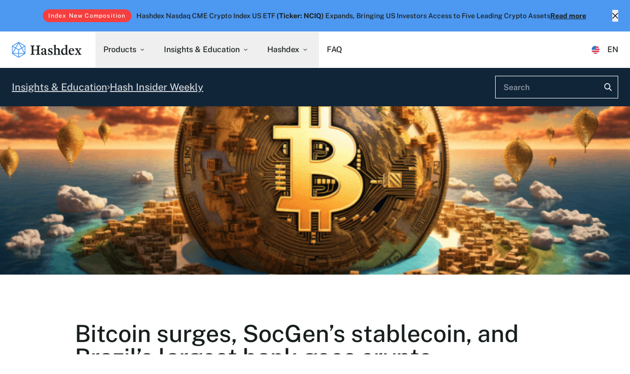

--- FILE ---
content_type: text/html
request_url: https://hashdex.com/en-US/insights/bitcoin-surges-soc-gen-s-stablecoin-and-brazil-s-largest-bank-goes-crypto
body_size: 34864
content:
<!DOCTYPE html><html lang="en"><head><meta charset="utf-8">
<meta name="viewport" content="width=device-width, initial-scale=1">
<title>Bitcoin surges, SocGen’s stablecoin, and Brazil’s largest bank goes crypto  - Hash Insider Weekly</title>
<script id="hs-script-loader" src="//js.hs-scripts.com/50919273.js" async defer></script>
<meta property="article:modified_time" content="2026-01-28T17:31:58.932Z">
<meta name="description" content="Hashdex is a global pioneer in crypto asset management. We believe open blockchains unlock economic growth and create new opportunities for investors.">
<link rel="alternate" hreflang="en-US" href="https://hashdex.com/en-US/insights/bitcoin-surges-soc-gen-s-stablecoin-and-brazil-s-largest-bank-goes-crypto" data-hid="507b7c4">
<script type="application/ld+json">{"@context":"https://schema.org","@type":"WebPage","dateModified":"2026-01-28T17:31:58.932Z","url":"https://hashdex.com/en-US/insights/bitcoin-surges-soc-gen-s-stablecoin-and-brazil-s-largest-bank-goes-crypto","inLanguage":"en"}</script>
<script type="application/ld+json">{"@context":"https://schema.org","@type":"Organization","name":"Hashdex","url":"https://hashdex.com/","logo":"https://hashdex.com/img/seo/ogimage-hashdex.png","description":"Hashdex is a global pioneer in crypto asset management. We believe open blockchains unlock economic growth and create new opportunities for investors.","address":{"@type":"PostalAddress","addressCountry":"US"},"sameAs":["https://twitter.com/hashdex","https://br.linkedin.com/company/hashdex","https://www.instagram.com/hashdex.crypto/"]}</script>
<meta property="og:type" content="website">
<meta property="og:site_name" content="Hashdex">
<meta name="twitter:site" content="@hashdex">
<meta name="twitter:creator" content="@hashdex">
<meta name="description" content="The crypto landscape is painting a picture of optimism and positive momentum.">
<meta property="og:description" content="The crypto landscape is painting a picture of optimism and positive momentum.">
<meta property="og:title" content="Bitcoin surges, SocGen’s stablecoin, and Brazil’s largest bank goes crypto  - Hash Insider Weekly">
<meta name="twitter:description" content="The crypto landscape is painting a picture of optimism and positive momentum.">
<meta name="twitter:title" content="Bitcoin surges, SocGen’s stablecoin, and Brazil’s largest bank goes crypto  - Hash Insider Weekly">
<meta name="twitter:card" content="summary_large_image">
<meta property="og:url" content="https://hashdex.com/en-US/insights/bitcoin-surges-soc-gen-s-stablecoin-and-brazil-s-largest-bank-goes-crypto">
<meta property="twitter:url" content="https://hashdex.com/en-US/insights/bitcoin-surges-soc-gen-s-stablecoin-and-brazil-s-largest-bank-goes-crypto">
<meta property="og:image" content="https://hdx-prod-v2-cms-fargate-stack-upload-bucket.s3.us-east-1.amazonaws.com/hashdex_ai_World_dominated_by_Bitcoin_beautiful_day_347e0bc0_0ff2_424e_b01f_ca65b0012550_d8d27c381e.png">
<meta property="og:image:secure_url" content="https://hdx-prod-v2-cms-fargate-stack-upload-bucket.s3.us-east-1.amazonaws.com/hashdex_ai_World_dominated_by_Bitcoin_beautiful_day_347e0bc0_0ff2_424e_b01f_ca65b0012550_d8d27c381e.png">
<meta name="twitter:image" content="https://hdx-prod-v2-cms-fargate-stack-upload-bucket.s3.us-east-1.amazonaws.com/hashdex_ai_World_dominated_by_Bitcoin_beautiful_day_347e0bc0_0ff2_424e_b01f_ca65b0012550_d8d27c381e.png">
<meta property="og:width" content="2400">
<meta property="og:height" content="1260">
<meta http-equiv="Cache-Control" content="no-cache, no-store, must-revalidate">
<meta http-equiv="Pragma" content="no-cache">
<meta http-equiv="Expires" content="0">
<meta headline="Bitcoin surges, SocGen’s stablecoin, and Brazil’s largest bank goes crypto " image="https://hdx-prod-v2-cms-fargate-stack-upload-bucket.s3.us-east-1.amazonaws.com/hashdex_ai_World_dominated_by_Bitcoin_beautiful_day_347e0bc0_0ff2_424e_b01f_ca65b0012550_d8d27c381e.png" datePublished="2023-12-11" author="[object Object]">
<meta name="twitter:label1" content="Estimated reading time">
<meta name="twitter:data1" content="undefined min read">
<meta name="twitter:label2" content="Author">
<link rel="canonical" href="https://hashdex.com/en-US/insights/bitcoin-surges-soc-gen-s-stablecoin-and-brazil-s-largest-bank-goes-crypto">
<link rel="preload" as="fetch" crossorigin="anonymous" href="/en-US/insights/bitcoin-surges-soc-gen-s-stablecoin-and-brazil-s-largest-bank-goes-crypto/_payload.json">
<style>.drawer[data-v-22a87581]{display:flex}.drawer-side[data-v-22a87581]{z-index:100000000!important}.modal-z-index[data-v-22a87581]{z-index:200000000!important}</style>
<style>.share-networks a[data-v-9b8cf844]{display:flex}</style>
<style>.form-group .error[data-v-6f42b011]{display:none}.form-group--error .error[data-v-6f42b011]{display:block;padding-top:.5rem;--tw-text-opacity:1;color:rgb(245 62 62/var(--tw-text-opacity))}.form-group--error .form__input.invalid[data-v-6f42b011]{border-width:1px;--tw-border-opacity:1;border-color:rgb(245 62 62/var(--tw-border-opacity))}</style>
<style>.content[data-v-5b258955]{overflow-wrap:anywhere}.locked[data-v-5b258955]:after{background:linear-gradient(transparent,hsla(0,0%,100%,.75),hsla(0,0%,100%,.85),hsla(0,0%,100%,.95),hsla(0,0%,100%,.98),#fff);bottom:0;content:"";display:block;height:22%;left:0;max-height:500px;min-height:150px;position:absolute;width:100%}@media (min-width:1024px){.stick[data-v-5b258955]{min-height:auto}}[data-v-5b258955] .content-container h1{color:#000;font-size:1.25rem;font-weight:medium;line-height:2.25rem;line-height:1.2;margin-bottom:.25rem;margin-top:2rem;text-align:left!important}[data-v-5b258955] .content-container h2{color:#000;font-size:1.5rem;line-height:2rem;line-height:1.1;margin-bottom:.25rem;margin-top:2rem;text-align:left!important}[data-v-5b258955] .content-container h3{font-size:1.25rem;line-height:1.75rem}[data-v-5b258955] .content-container span{margin-bottom:.75rem}[data-v-5b258955] .content-container p{color:#000;font-size:1rem;font-weight:400;line-height:1.5rem;margin-bottom:.75rem}[data-v-5b258955] .content-container p span{max-width:none;width:100%}[data-v-5b258955] .content-container pre{text-align:center}[data-v-5b258955] .content-container ul{list-style-type:disc;margin-bottom:1.25rem;margin-top:.75rem;padding-left:2rem}[data-v-5b258955] .content-container li{margin-bottom:.25rem;--tw-text-opacity:1;color:rgb(55 65 81/var(--tw-text-opacity));font-size:.9rem}[data-v-5b258955] .content-container li p{width:100%}[data-v-5b258955] .content-container a{color:#000}[data-v-5b258955] .content-container a:hover{text-decoration-line:underline}[data-v-5b258955] .content-container table{background:rgba(16,31,46,.04);max-width:none;overflow-x:scroll;width:100%}[data-v-5b258955] .content-container table tr td p{padding:1rem 1.25rem;text-align:center;width:100%}[data-v-5b258955] .content-container table tr:first-child p{font-weight:700;padding-bottom:0}[data-v-5b258955] .content-container table tr:nth-child(2) p{padding-top:0}[data-v-5b258955] .content-container ol *{max-width:none}.form-group .error[data-v-5b258955]{display:none}.form-group--error .error[data-v-5b258955]{display:block;padding-top:.5rem;--tw-text-opacity:1;color:rgb(245 62 62/var(--tw-text-opacity))}.form-group--error .form__input.invalid[data-v-5b258955]{border-width:1px;--tw-border-opacity:1;border-color:rgb(245 62 62/var(--tw-border-opacity))}.dark-mode option[data-v-5b258955]{--tw-bg-opacity:1;background-color:rgb(17 37 57/var(--tw-bg-opacity))}</style>
<style>@media print{.content--print .head-content,.content--print .most-read,.content--print .related-contents,.content--print .share-networks,.content--print .side-bar-section,.content--print footer,.content--print header{display:none}.content--print .drawer{height:auto;overflow:visible}.content--print h1{font-size:1.875rem;line-height:2.25rem}}iframe{width:100%!important}@media (min-width:768px){iframe{width:690px!important}}</style>
<style>/*! tailwindcss v3.4.4 | MIT License | https://tailwindcss.com*/*,:after,:before{border:0 solid #e5e7eb;box-sizing:border-box}:after,:before{--tw-content:""}:host,html{line-height:1.5;-webkit-text-size-adjust:100%;font-family:Public Sans,Helvetica Neue,Helvetica,Arial,sans-serif;font-feature-settings:normal;font-variation-settings:normal;-moz-tab-size:4;-o-tab-size:4;tab-size:4;-webkit-tap-highlight-color:transparent}body{line-height:inherit;margin:0}hr{border-top-width:1px;color:inherit;height:0}abbr:where([title]){-webkit-text-decoration:underline dotted;text-decoration:underline dotted}h1,h2,h3,h4,h5,h6{font-size:inherit;font-weight:inherit}a{color:inherit;text-decoration:inherit}b,strong{font-weight:bolder}code,kbd,pre,samp{font-family:ui-monospace,SFMono-Regular,Menlo,Monaco,Consolas,Liberation Mono,Courier New,monospace;font-feature-settings:normal;font-size:1em;font-variation-settings:normal}small{font-size:80%}sub,sup{font-size:75%;line-height:0;position:relative;vertical-align:baseline}sub{bottom:-.25em}sup{top:-.5em}table{border-collapse:collapse;border-color:inherit;text-indent:0}button,input,optgroup,select,textarea{color:inherit;font-family:inherit;font-feature-settings:inherit;font-size:100%;font-variation-settings:inherit;font-weight:inherit;letter-spacing:inherit;line-height:inherit;margin:0;padding:0}button,select{text-transform:none}button,input:where([type=button]),input:where([type=reset]),input:where([type=submit]){-webkit-appearance:button;background-color:transparent;background-image:none}:-moz-focusring{outline:auto}:-moz-ui-invalid{box-shadow:none}progress{vertical-align:baseline}::-webkit-inner-spin-button,::-webkit-outer-spin-button{height:auto}[type=search]{-webkit-appearance:textfield;outline-offset:-2px}::-webkit-search-decoration{-webkit-appearance:none}::-webkit-file-upload-button{-webkit-appearance:button;font:inherit}summary{display:list-item}blockquote,dd,dl,figure,h1,h2,h3,h4,h5,h6,hr,p,pre{margin:0}fieldset{margin:0}fieldset,legend{padding:0}menu,ol,ul{list-style:none;margin:0;padding:0}dialog{padding:0}textarea{resize:vertical}input::-moz-placeholder,textarea::-moz-placeholder{color:#9ca3af;opacity:1}input::placeholder,textarea::placeholder{color:#9ca3af;opacity:1}[role=button],button{cursor:pointer}:disabled{cursor:default}audio,canvas,embed,iframe,img,object,svg,video{display:block;vertical-align:middle}img,video{height:auto;max-width:100%}[hidden]{display:none}:root,[data-theme]{background-color:hsl(var(--b1)/var(--tw-bg-opacity,1));color:hsl(var(--bc)/var(--tw-text-opacity,1))}html{-webkit-tap-highlight-color:transparent}:root{--p:213 85% 62%;--pf:213 85% 55%;--sf:0 0% 0%;--af:0 0% 0%;--nf:0 0% 0%;--b1:100 0 0;--b2:0 0% 0%;--b3:0 0% 0%;--in:198 93% 60%;--su:158 64% 52%;--wa:43 96% 56%;--er:0 91% 71%;--bc:145 0% 78%;--pc:218 31% 14%;--sc:145 0% 78%;--ac:145 0% 78%;--nc:145 0% 78%;--inc:198 100% 12%;--suc:158 100% 10%;--wac:43 100% 11%;--erc:0 100% 14%;--rounded-box:1rem;--rounded-btn:0.5rem;--rounded-badge:1.9rem;--animation-btn:0.25s;--animation-input:.2s;--btn-text-case:uppercase;--btn-focus-scale:0.95;--border-btn:1px;--tab-border:1px;--tab-radius:0.5rem}*,:after,:before{--tw-border-spacing-x:0;--tw-border-spacing-y:0;--tw-translate-x:0;--tw-translate-y:0;--tw-rotate:0;--tw-skew-x:0;--tw-skew-y:0;--tw-scale-x:1;--tw-scale-y:1;--tw-pan-x: ;--tw-pan-y: ;--tw-pinch-zoom: ;--tw-scroll-snap-strictness:proximity;--tw-gradient-from-position: ;--tw-gradient-via-position: ;--tw-gradient-to-position: ;--tw-ordinal: ;--tw-slashed-zero: ;--tw-numeric-figure: ;--tw-numeric-spacing: ;--tw-numeric-fraction: ;--tw-ring-inset: ;--tw-ring-offset-width:0px;--tw-ring-offset-color:#fff;--tw-ring-color:rgba(59,130,246,.5);--tw-ring-offset-shadow:0 0 #0000;--tw-ring-shadow:0 0 #0000;--tw-shadow:0 0 #0000;--tw-shadow-colored:0 0 #0000;--tw-blur: ;--tw-brightness: ;--tw-contrast: ;--tw-grayscale: ;--tw-hue-rotate: ;--tw-invert: ;--tw-saturate: ;--tw-sepia: ;--tw-drop-shadow: ;--tw-backdrop-blur: ;--tw-backdrop-brightness: ;--tw-backdrop-contrast: ;--tw-backdrop-grayscale: ;--tw-backdrop-hue-rotate: ;--tw-backdrop-invert: ;--tw-backdrop-opacity: ;--tw-backdrop-saturate: ;--tw-backdrop-sepia: ;--tw-contain-size: ;--tw-contain-layout: ;--tw-contain-paint: ;--tw-contain-style: }::backdrop{--tw-border-spacing-x:0;--tw-border-spacing-y:0;--tw-translate-x:0;--tw-translate-y:0;--tw-rotate:0;--tw-skew-x:0;--tw-skew-y:0;--tw-scale-x:1;--tw-scale-y:1;--tw-pan-x: ;--tw-pan-y: ;--tw-pinch-zoom: ;--tw-scroll-snap-strictness:proximity;--tw-gradient-from-position: ;--tw-gradient-via-position: ;--tw-gradient-to-position: ;--tw-ordinal: ;--tw-slashed-zero: ;--tw-numeric-figure: ;--tw-numeric-spacing: ;--tw-numeric-fraction: ;--tw-ring-inset: ;--tw-ring-offset-width:0px;--tw-ring-offset-color:#fff;--tw-ring-color:rgba(59,130,246,.5);--tw-ring-offset-shadow:0 0 #0000;--tw-ring-shadow:0 0 #0000;--tw-shadow:0 0 #0000;--tw-shadow-colored:0 0 #0000;--tw-blur: ;--tw-brightness: ;--tw-contrast: ;--tw-grayscale: ;--tw-hue-rotate: ;--tw-invert: ;--tw-saturate: ;--tw-sepia: ;--tw-drop-shadow: ;--tw-backdrop-blur: ;--tw-backdrop-brightness: ;--tw-backdrop-contrast: ;--tw-backdrop-grayscale: ;--tw-backdrop-hue-rotate: ;--tw-backdrop-invert: ;--tw-backdrop-opacity: ;--tw-backdrop-saturate: ;--tw-backdrop-sepia: ;--tw-contain-size: ;--tw-contain-layout: ;--tw-contain-paint: ;--tw-contain-style: }.container{width:100%}@media (min-width:640px){.container{max-width:640px}}@media (min-width:768px){.container{max-width:768px}}@media (min-width:1024px){.container{max-width:1024px}}@media (min-width:1280px){.container{max-width:1280px}}@media (min-width:1536px){.container{max-width:1536px}}.avatar.placeholder>div{align-items:center;display:flex;justify-content:center}.badge{align-items:center;border-width:1px;display:inline-flex;font-size:.875rem;height:1.25rem;justify-content:center;line-height:1.25rem;padding-left:.563rem;padding-right:.563rem;transition-duration:.2s;transition-property:color,background-color,border-color,text-decoration-color,fill,stroke,opacity,box-shadow,transform,filter,-webkit-backdrop-filter;transition-property:color,background-color,border-color,text-decoration-color,fill,stroke,opacity,box-shadow,transform,filter,backdrop-filter;transition-property:color,background-color,border-color,text-decoration-color,fill,stroke,opacity,box-shadow,transform,filter,backdrop-filter,-webkit-backdrop-filter;transition-timing-function:cubic-bezier(.4,0,.2,1);transition-timing-function:cubic-bezier(0,0,.2,1);width:-moz-fit-content;width:fit-content;--tw-border-opacity:1;border-color:hsl(var(--b2)/var(--tw-border-opacity));--tw-bg-opacity:1;background-color:hsl(var(--b1)/var(--tw-bg-opacity));--tw-text-opacity:1;border-radius:var(--rounded-badge,1.9rem);color:hsl(var(--bc)/var(--tw-text-opacity))}@media (hover:hover){.label a:hover{--tw-text-opacity:1;color:hsl(var(--bc)/var(--tw-text-opacity))}.menu li>:not(ul):not(.menu-title):not(details).active,.menu li>:not(ul):not(.menu-title):not(details):active,.menu li>details>summary:active{--tw-bg-opacity:1;background-color:hsl(var(--n)/var(--tw-bg-opacity));--tw-text-opacity:1;color:hsl(var(--nc)/var(--tw-text-opacity))}.tab:hover{--tw-text-opacity:1}.table tr.hover:hover,.table tr.hover:nth-child(2n):hover{--tw-bg-opacity:1;background-color:hsl(var(--b2)/var(--tw-bg-opacity))}.table-zebra tr.hover:hover,.table-zebra tr.hover:nth-child(2n):hover{--tw-bg-opacity:1;background-color:hsl(var(--b3)/var(--tw-bg-opacity))}}.card{border-radius:var(--rounded-box,1rem);display:flex;flex-direction:column;position:relative}.card:focus{outline:2px solid transparent;outline-offset:2px}.card figure{align-items:center;display:flex;justify-content:center}.card.image-full{display:grid}.card.image-full:before{content:"";position:relative;z-index:10;--tw-bg-opacity:1;background-color:hsl(var(--n)/var(--tw-bg-opacity));border-radius:var(--rounded-box,1rem);opacity:.75}.card.image-full:before,.card.image-full>*{grid-column-start:1;grid-row-start:1}.card.image-full>figure img{height:100%;-o-object-fit:cover;object-fit:cover}.card.image-full>.card-body{position:relative;z-index:20;--tw-text-opacity:1;color:hsl(var(--nc)/var(--tw-text-opacity))}.carousel{display:inline-flex;overflow-x:scroll;scroll-behavior:smooth;scroll-snap-type:x mandatory;-ms-overflow-style:none;scrollbar-width:none}.checkbox{flex-shrink:0;--chkbg:var(--bc);--chkfg:var(--b1);-webkit-appearance:none;-moz-appearance:none;appearance:none;border-color:hsl(var(--bc)/var(--tw-border-opacity));border-width:1px;cursor:pointer;height:1.5rem;width:1.5rem;--tw-border-opacity:0.2;border-radius:var(--rounded-btn,.5rem)}.collapse:not(td):not(tr):not(colgroup){visibility:visible}.collapse{border-radius:var(--rounded-box,1rem);display:grid;grid-template-rows:auto 0fr;overflow:hidden;position:relative;transition:grid-template-rows .2s;width:100%}.collapse-content,.collapse-title,.collapse>input[type=checkbox],.collapse>input[type=radio]{grid-column-start:1;grid-row-start:1}.collapse>input[type=checkbox],.collapse>input[type=radio]{-webkit-appearance:none;-moz-appearance:none;appearance:none;opacity:0}.collapse-content{cursor:unset;grid-column-start:1;grid-row-start:2;min-height:0;padding-left:1rem;padding-right:1rem;transition:visibility .2s;transition:padding .2s ease-out,background-color .2s ease-out;visibility:hidden}.collapse-open,.collapse:focus:not(.collapse-close),.collapse[open]{grid-template-rows:auto 1fr}.collapse:not(.collapse-close):has(>input[type=checkbox]:checked),.collapse:not(.collapse-close):has(>input[type=radio]:checked){grid-template-rows:auto 1fr}.collapse-open>.collapse-content,.collapse:focus:not(.collapse-close)>.collapse-content,.collapse:not(.collapse-close)>input[type=checkbox]:checked~.collapse-content,.collapse:not(.collapse-close)>input[type=radio]:checked~.collapse-content,.collapse[open]>.collapse-content{min-height:-moz-fit-content;min-height:fit-content;visibility:visible}:root .countdown{line-height:1em}.countdown{display:inline-flex}.countdown>*{display:inline-block;height:1em;overflow-y:hidden}.countdown>:before{content:"00\A 01\A 02\A 03\A 04\A 05\A 06\A 07\A 08\A 09\A 10\A 11\A 12\A 13\A 14\A 15\A 16\A 17\A 18\A 19\A 20\A 21\A 22\A 23\A 24\A 25\A 26\A 27\A 28\A 29\A 30\A 31\A 32\A 33\A 34\A 35\A 36\A 37\A 38\A 39\A 40\A 41\A 42\A 43\A 44\A 45\A 46\A 47\A 48\A 49\A 50\A 51\A 52\A 53\A 54\A 55\A 56\A 57\A 58\A 59\A 60\A 61\A 62\A 63\A 64\A 65\A 66\A 67\A 68\A 69\A 70\A 71\A 72\A 73\A 74\A 75\A 76\A 77\A 78\A 79\A 80\A 81\A 82\A 83\A 84\A 85\A 86\A 87\A 88\A 89\A 90\A 91\A 92\A 93\A 94\A 95\A 96\A 97\A 98\A 99\A";position:relative;text-align:center;top:calc(var(--value)*-1em);transition:all 1s cubic-bezier(1,0,0,1);white-space:pre}.drawer{display:grid;grid-auto-columns:max-content auto;position:relative;width:100%}.drawer-content{grid-column-start:2;grid-row-start:1}.drawer-side{align-items:flex-start;display:grid;grid-column-start:1;grid-row-start:1;grid-template-columns:repeat(1,minmax(0,1fr));grid-template-rows:repeat(1,minmax(0,1fr));height:100vh;height:100dvh;justify-items:start;left:0;overflow-y:auto;overscroll-behavior:contain;pointer-events:none;position:fixed;scrollbar-width:none;top:0;width:100%}.drawer-side::-webkit-scrollbar{display:none}.drawer-side>.drawer-overlay{background-color:transparent;cursor:pointer;place-self:stretch;position:sticky;top:0;transition-duration:.2s;transition-property:color,background-color,border-color,text-decoration-color,fill,stroke;transition-timing-function:cubic-bezier(.4,0,.2,1);transition-timing-function:cubic-bezier(0,0,.2,1)}.drawer-side>*{grid-column-start:1;grid-row-start:1}.drawer-side>:not(.drawer-overlay){transform:translateX(-100%);transition-duration:.3s;transition-property:color,background-color,border-color,text-decoration-color,fill,stroke,opacity,box-shadow,transform,filter,-webkit-backdrop-filter;transition-property:color,background-color,border-color,text-decoration-color,fill,stroke,opacity,box-shadow,transform,filter,backdrop-filter;transition-property:color,background-color,border-color,text-decoration-color,fill,stroke,opacity,box-shadow,transform,filter,backdrop-filter,-webkit-backdrop-filter;transition-timing-function:cubic-bezier(.4,0,.2,1);transition-timing-function:cubic-bezier(0,0,.2,1)}[dir=rtl] .drawer-side>:not(.drawer-overlay){transform:translateX(-100%)}.drawer-toggle{height:0;opacity:0;position:fixed;width:0}.drawer-toggle:checked~.drawer-side{pointer-events:auto;visibility:visible}.drawer-toggle:checked~.drawer-side>:not(.drawer-overlay){transform:translateX(0)}.drawer-end{grid-auto-columns:auto max-content}.drawer-end .drawer-toggle~.drawer-content{grid-column-start:1}.drawer-end .drawer-toggle~.drawer-side{grid-column-start:2;justify-items:end}.drawer-end .drawer-toggle~.drawer-side>:not(.drawer-overlay){transform:translateX(100%)}.drawer-end .drawer-toggle:checked~.drawer-side>:not(.drawer-overlay){transform:translateX(0)}.dropdown{display:inline-block;position:relative}.dropdown>:not(summary):focus{outline:2px solid transparent;outline-offset:2px}.dropdown .dropdown-content{position:absolute}.dropdown:is(:not(details)) .dropdown-content{opacity:0;transform-origin:top;visibility:hidden;--tw-scale-x:.95;--tw-scale-y:.95;transform:translate(var(--tw-translate-x),var(--tw-translate-y)) rotate(var(--tw-rotate)) skewX(var(--tw-skew-x)) skewY(var(--tw-skew-y)) scaleX(var(--tw-scale-x)) scaleY(var(--tw-scale-y));transition-duration:.2s;transition-property:color,background-color,border-color,text-decoration-color,fill,stroke,opacity,box-shadow,transform,filter,-webkit-backdrop-filter;transition-property:color,background-color,border-color,text-decoration-color,fill,stroke,opacity,box-shadow,transform,filter,backdrop-filter;transition-property:color,background-color,border-color,text-decoration-color,fill,stroke,opacity,box-shadow,transform,filter,backdrop-filter,-webkit-backdrop-filter;transition-timing-function:cubic-bezier(.4,0,.2,1);transition-timing-function:cubic-bezier(0,0,.2,1)}.dropdown-end .dropdown-content{right:0}.dropdown-left .dropdown-content{bottom:auto;right:100%;top:0;transform-origin:right}.dropdown-right .dropdown-content{bottom:auto;left:100%;top:0;transform-origin:left}.dropdown-bottom .dropdown-content{bottom:auto;top:100%;transform-origin:top}.dropdown-top .dropdown-content{bottom:100%;top:auto;transform-origin:bottom}.dropdown-end.dropdown-left .dropdown-content,.dropdown-end.dropdown-right .dropdown-content{bottom:0;top:auto}.dropdown.dropdown-open .dropdown-content,.dropdown:focus-within .dropdown-content,.dropdown:not(.dropdown-hover):focus .dropdown-content{opacity:1;visibility:visible}@media (hover:hover){.dropdown.dropdown-hover:hover .dropdown-content{opacity:1;visibility:visible}.btm-nav>.disabled:hover,.btm-nav>[disabled]:hover{pointer-events:none;--tw-border-opacity:0;background-color:hsl(var(--n)/var(--tw-bg-opacity));--tw-bg-opacity:0.1;color:hsl(var(--bc)/var(--tw-text-opacity));--tw-text-opacity:0.2}.dropdown.dropdown-hover:hover .dropdown-content{--tw-scale-x:1;--tw-scale-y:1;transform:translate(var(--tw-translate-x),var(--tw-translate-y)) rotate(var(--tw-rotate)) skewX(var(--tw-skew-x)) skewY(var(--tw-skew-y)) scaleX(var(--tw-scale-x)) scaleY(var(--tw-scale-y))}:where(.menu li:not(.menu-title):not(.disabled)>:not(ul):not(details):not(.menu-title)):not(.active):hover,:where(.menu li:not(.menu-title):not(.disabled)>details>summary:not(.menu-title)):not(.active):hover{background-color:hsl(var(--bc)/.1);cursor:pointer;--tw-text-opacity:1;color:hsl(var(--bc)/var(--tw-text-opacity));outline:2px solid transparent;outline-offset:2px}.tab[disabled],.tab[disabled]:hover{color:hsl(var(--bc)/var(--tw-text-opacity));cursor:not-allowed;--tw-text-opacity:0.2}}.dropdown:is(details) summary::-webkit-details-marker{display:none}.footer{-moz-column-gap:1rem;column-gap:1rem;font-size:.875rem;grid-auto-flow:row;line-height:1.25rem;row-gap:2.5rem;width:100%}.footer,.footer>*{display:grid;place-items:start}.footer>*{gap:.5rem}@media (min-width:48rem){.footer{grid-auto-flow:column}.footer-center{grid-auto-flow:row dense}}.label{align-items:center;display:flex;justify-content:space-between;padding:.5rem .25rem;-webkit-user-select:none;-moz-user-select:none;user-select:none}.hero{background-position:50%;background-size:cover;display:grid;place-items:center;width:100%}.hero>*{grid-column-start:1;grid-row-start:1}.indicator{display:inline-flex;position:relative;width:-moz-max-content;width:max-content}.indicator :where(.indicator-item){position:absolute;white-space:nowrap;z-index:1}.input{border-color:hsl(var(--bc)/var(--tw-border-opacity));border-width:1px;flex-shrink:1;font-size:1rem;height:3rem;line-height:2;line-height:1.5rem;padding-left:1rem;padding-right:1rem;--tw-border-opacity:0;--tw-bg-opacity:1;background-color:hsl(var(--b1)/var(--tw-bg-opacity));border-radius:var(--rounded-btn,.5rem)}.input-group>.input{isolation:isolate}.input-group>*,.input-group>.input,.input-group>.select,.input-group>.textarea{border-radius:0}.join{align-items:stretch;border-radius:var(--rounded-btn,.5rem);display:inline-flex}.join :where(.join-item){border-end-end-radius:0;border-end-start-radius:0;border-start-end-radius:0;border-start-start-radius:0}.join .join-item:not(:first-child):not(:last-child),.join :not(:first-child):not(:last-child) .join-item{border-end-end-radius:0;border-end-start-radius:0;border-start-end-radius:0;border-start-start-radius:0}.join .join-item:first-child:not(:last-child),.join :first-child:not(:last-child) .join-item{border-end-end-radius:0;border-start-end-radius:0}.join .dropdown .join-item:first-child:not(:last-child),.join :first-child:not(:last-child) .dropdown .join-item{border-end-end-radius:inherit;border-start-end-radius:inherit}.join :where(.join-item:first-child:not(:last-child)),.join :where(:first-child:not(:last-child) .join-item){border-end-start-radius:inherit;border-start-start-radius:inherit}.join .join-item:last-child:not(:first-child),.join :last-child:not(:first-child) .join-item{border-end-start-radius:0;border-start-start-radius:0}.join :where(.join-item:last-child:not(:first-child)),.join :where(:last-child:not(:first-child) .join-item){border-end-end-radius:inherit;border-start-end-radius:inherit}@supports not selector(:has(*)){:where(.join *){border-radius:inherit}}@supports selector(:has(*)){:where(.join :has(.join-item)){border-radius:inherit}}.link{cursor:pointer;text-decoration-line:underline}.menu{display:flex;flex-direction:column;flex-wrap:wrap;font-size:.875rem;line-height:1.25rem;padding:.5rem}.menu :where(li ul){margin-left:1rem;padding-left:.5rem;position:relative;white-space:nowrap}.menu :where(li:not(.menu-title)>:not(ul):not(details):not(.menu-title)),.menu :where(li:not(.menu-title)>details>summary:not(.menu-title)){align-content:flex-start;align-items:center;display:grid;gap:.5rem;grid-auto-columns:minmax(auto,max-content) auto max-content;grid-auto-flow:column;-webkit-user-select:none;-moz-user-select:none;user-select:none}.menu li.disabled{color:hsl(var(--bc)/.3);cursor:not-allowed;-webkit-user-select:none;-moz-user-select:none;user-select:none}.menu :where(li>.menu-dropdown:not(.menu-dropdown-show)){display:none}:where(.menu li){align-items:stretch;display:flex;flex-direction:column;flex-shrink:0;flex-wrap:wrap;position:relative}:where(.menu li) .badge{justify-self:end}.modal{background-color:transparent;color:inherit;display:grid;height:100%;inset:0;justify-items:center;margin:0;max-height:none;max-width:none;opacity:0;overflow-y:hidden;overscroll-behavior:contain;padding:0;pointer-events:none;position:fixed;transition-duration:.2s;transition-property:transform,opacity,visibility;transition-timing-function:cubic-bezier(0,0,.2,1);width:100%;z-index:999}:where(.modal){align-items:center}.modal-open,.modal-toggle:checked+.modal,.modal:target,.modal[open]{opacity:1;pointer-events:auto;visibility:visible}:root:has(:is(.modal-open,.modal:target,.modal-toggle:checked+.modal,.modal[open])){overflow:hidden}.radio{flex-shrink:0;--chkbg:var(--bc);-webkit-appearance:none;border-color:hsl(var(--bc)/var(--tw-border-opacity));border-radius:9999px;border-width:1px;width:1.5rem;--tw-border-opacity:0.2}.radio,.range{-moz-appearance:none;appearance:none;cursor:pointer;height:1.5rem}.range{-webkit-appearance:none;width:100%;--range-shdw:var(--bc);background-color:transparent;border-radius:var(--rounded-box,1rem);overflow:hidden}.range:focus{outline:none}.select{-webkit-appearance:none;-moz-appearance:none;appearance:none;border-color:hsl(var(--bc)/var(--tw-border-opacity));border-width:1px;cursor:pointer;display:inline-flex;font-size:.875rem;height:3rem;line-height:1.25rem;line-height:2;min-height:3rem;padding-left:1rem;padding-right:2.5rem;-webkit-user-select:none;-moz-user-select:none;user-select:none;--tw-border-opacity:0;--tw-bg-opacity:1;background-color:hsl(var(--b1)/var(--tw-bg-opacity));background-image:linear-gradient(45deg,transparent 50%,currentColor 0),linear-gradient(135deg,currentColor 50%,transparent 0);background-position:calc(100% - 20px) calc(1px + 50%),calc(100% - 16.1px) calc(1px + 50%);background-repeat:no-repeat;background-size:4px 4px,4px 4px;border-radius:var(--rounded-btn,.5rem)}.select[multiple]{height:auto}.stats{display:inline-grid;--tw-bg-opacity:1;background-color:hsl(var(--b1)/var(--tw-bg-opacity));--tw-text-opacity:1;border-radius:var(--rounded-box,1rem);color:hsl(var(--bc)/var(--tw-text-opacity))}:where(.stats){grid-auto-flow:column;overflow-x:auto}.steps .step{display:grid;grid-template-columns:repeat(1,minmax(0,1fr));grid-template-columns:auto;grid-template-rows:repeat(2,minmax(0,1fr));grid-template-rows:40px 1fr;min-width:4rem;place-items:center;text-align:center}.tabs{align-items:flex-end;display:flex;flex-wrap:wrap}.tab{align-items:center;cursor:pointer;display:inline-flex;flex-wrap:wrap;height:2rem;justify-content:center;line-height:1.25rem;line-height:2;text-align:center;-webkit-user-select:none;-moz-user-select:none;user-select:none;--tab-padding:1rem;--tw-text-opacity:0.5;--tab-color:hsl(var(--bc)/var(--tw-text-opacity,1));--tab-bg:hsl(var(--b1)/var(--tw-bg-opacity,1));--tab-border-color:hsl(var(--b3)/var(--tw-bg-opacity,1));color:var(--tab-color);padding-left:var(--tab-padding,1rem);padding-right:var(--tab-padding,1rem)}.tab,.table{font-size:.875rem;position:relative}.table{border-radius:var(--rounded-box,1rem);line-height:1.25rem;text-align:left;width:100%}.table :where(.table-pin-rows thead tr){position:sticky;top:0;z-index:1;--tw-bg-opacity:1;background-color:hsl(var(--b1)/var(--tw-bg-opacity))}.table :where(.table-pin-rows tfoot tr){bottom:0;position:sticky;z-index:1;--tw-bg-opacity:1;background-color:hsl(var(--b1)/var(--tw-bg-opacity))}.table :where(.table-pin-cols tr th){left:0;position:sticky;right:0;--tw-bg-opacity:1;background-color:hsl(var(--b1)/var(--tw-bg-opacity))}.textarea{border-color:hsl(var(--bc)/var(--tw-border-opacity));border-width:1px;flex-shrink:1;font-size:.875rem;line-height:1.25rem;line-height:2;min-height:3rem;padding:.5rem 1rem;--tw-border-opacity:0;--tw-bg-opacity:1;background-color:hsl(var(--b1)/var(--tw-bg-opacity));border-radius:var(--rounded-btn,.5rem)}.toast{display:flex;flex-direction:column;gap:.5rem;min-width:-moz-fit-content;min-width:fit-content;padding:1rem;position:fixed;white-space:nowrap}.toggle{flex-shrink:0;--tglbg:hsl(var(--b1));--handleoffset:1.5rem;--handleoffsetcalculator:calc(var(--handleoffset)*-1);--togglehandleborder:0 0;-webkit-appearance:none;-moz-appearance:none;appearance:none;border-color:hsl(var(--bc)/var(--tw-border-opacity));border-width:1px;cursor:pointer;height:1.5rem;width:3rem;--tw-border-opacity:0.2;background-color:hsl(var(--bc)/var(--tw-bg-opacity));--tw-bg-opacity:0.5;border-radius:var(--rounded-badge,1.9rem);box-shadow:var(--handleoffsetcalculator) 0 0 2px var(--tglbg) inset,0 0 0 2px var(--tglbg) inset,var(--togglehandleborder);transition:background,box-shadow var(--animation-input,.2s) ease-out}.btm-nav>:where(.active){border-top-width:2px;--tw-bg-opacity:1;background-color:hsl(var(--b1)/var(--tw-bg-opacity))}.btm-nav>.disabled,.btm-nav>[disabled]{pointer-events:none;--tw-border-opacity:0;background-color:hsl(var(--n)/var(--tw-bg-opacity));--tw-bg-opacity:0.1;color:hsl(var(--bc)/var(--tw-text-opacity));--tw-text-opacity:0.2}.btm-nav>* .label{font-size:1rem;line-height:1.5rem}@keyframes button-pop{0%{transform:scale(var(--btn-focus-scale,.98))}40%{transform:scale(1.02)}to{transform:scale(1)}}.card :where(figure:first-child){border-end-end-radius:unset;border-end-start-radius:unset;border-start-end-radius:inherit;border-start-start-radius:inherit;overflow:hidden}.card :where(figure:last-child){border-end-end-radius:inherit;border-end-start-radius:inherit;border-start-end-radius:unset;border-start-start-radius:unset;overflow:hidden}.card:focus-visible{outline:2px solid currentColor;outline-offset:2px}.card.bordered{border-width:1px;--tw-border-opacity:1;border-color:hsl(var(--b2)/var(--tw-border-opacity))}.card.compact .card-body{font-size:.875rem;line-height:1.25rem;padding:1rem}.card.image-full :where(figure){border-radius:inherit;overflow:hidden}.carousel::-webkit-scrollbar{display:none}.checkbox:focus-visible{outline-color:hsl(var(--bc)/1);outline-offset:2px;outline-style:solid;outline-width:2px}.checkbox:checked,.checkbox[aria-checked=true],.checkbox[checked=true]{--tw-bg-opacity:1;animation:checkmark var(--animation-input,.2s) ease-out;background-color:hsl(var(--bc)/var(--tw-bg-opacity));background-image:linear-gradient(-45deg,transparent 65%,hsl(var(--chkbg)) 65.99%),linear-gradient(45deg,transparent 75%,hsl(var(--chkbg)) 75.99%),linear-gradient(-45deg,hsl(var(--chkbg)) 40%,transparent 40.99%),linear-gradient(45deg,hsl(var(--chkbg)) 30%,hsl(var(--chkfg)) 30.99%,hsl(var(--chkfg)) 40%,transparent 40.99%),linear-gradient(-45deg,hsl(var(--chkfg)) 50%,hsl(var(--chkbg)) 50.99%);background-repeat:no-repeat}.checkbox:indeterminate{--tw-bg-opacity:1;animation:checkmark var(--animation-input,.2s) ease-out;background-color:hsl(var(--bc)/var(--tw-bg-opacity));background-image:linear-gradient(90deg,transparent 80%,hsl(var(--chkbg)) 80%),linear-gradient(-90deg,transparent 80%,hsl(var(--chkbg)) 80%),linear-gradient(0deg,hsl(var(--chkbg)) 43%,hsl(var(--chkfg)) 43%,hsl(var(--chkfg)) 57%,hsl(var(--chkbg)) 57%);background-repeat:no-repeat}.checkbox:disabled{border-color:transparent;cursor:not-allowed;--tw-bg-opacity:1;background-color:hsl(var(--bc)/var(--tw-bg-opacity));opacity:.2}@keyframes checkmark{0%{background-position-y:5px}50%{background-position-y:-2px}to{background-position-y:0}}[dir=rtl] .checkbox:checked,[dir=rtl] .checkbox[aria-checked=true],[dir=rtl] .checkbox[checked=true]{background-image:linear-gradient(45deg,transparent 65%,hsl(var(--chkbg)) 65.99%),linear-gradient(-45deg,transparent 75%,hsl(var(--chkbg)) 75.99%),linear-gradient(45deg,hsl(var(--chkbg)) 40%,transparent 40.99%),linear-gradient(-45deg,hsl(var(--chkbg)) 30%,hsl(var(--chkfg)) 30.99%,hsl(var(--chkfg)) 40%,transparent 40.99%),linear-gradient(45deg,hsl(var(--chkfg)) 50%,hsl(var(--chkbg)) 50.99%)}details.collapse{width:100%}details.collapse summary{display:block;outline:2px solid transparent;outline-offset:2px;position:relative}details.collapse summary::-webkit-details-marker{display:none}.collapse:focus-visible{outline-color:hsl(var(--bc)/1);outline-offset:2px;outline-style:solid;outline-width:2px}.collapse:has(.collapse-title:focus-visible),.collapse:has(>input[type=checkbox]:focus-visible),.collapse:has(>input[type=radio]:focus-visible){outline-color:hsl(var(--bc)/1);outline-offset:2px;outline-style:solid;outline-width:2px}.collapse-arrow>.collapse-title:after{display:block;height:.5rem;position:absolute;width:.5rem;--tw-translate-y:-100%;--tw-rotate:45deg;box-shadow:2px 2px;content:"";pointer-events:none;right:1.4rem;top:50%;transform:translate(var(--tw-translate-x),var(--tw-translate-y)) rotate(var(--tw-rotate)) skewX(var(--tw-skew-x)) skewY(var(--tw-skew-y)) scaleX(var(--tw-scale-x)) scaleY(var(--tw-scale-y));transform-origin:75% 75%;transition-duration:.15s;transition-duration:.2s;transition-property:all;transition-timing-function:cubic-bezier(.4,0,.2,1);transition-timing-function:cubic-bezier(0,0,.2,1)}[dir=rtl] .collapse-arrow>.collapse-title:after{--tw-rotate:-45deg}.collapse-plus>.collapse-title:after{content:"+";display:block;height:.5rem;pointer-events:none;position:absolute;right:1.4rem;top:.9rem;transition-duration:.3s;transition-property:all;transition-timing-function:cubic-bezier(.4,0,.2,1);transition-timing-function:cubic-bezier(0,0,.2,1);width:.5rem}.collapse:not(.collapse-open):not(.collapse-close)>.collapse-title,.collapse:not(.collapse-open):not(.collapse-close)>input[type=checkbox],.collapse:not(.collapse-open):not(.collapse-close)>input[type=radio]:not(:checked){cursor:pointer}.collapse:focus:not(.collapse-open):not(.collapse-close):not(.collapse[open])>.collapse-title{cursor:unset}.collapse-title{position:relative}:where(.collapse>input[type=checkbox]),:where(.collapse>input[type=radio]){z-index:1}.collapse-title,:where(.collapse>input[type=checkbox]),:where(.collapse>input[type=radio]){min-height:3.75rem;padding:1rem 3rem 1rem 1rem;transition:background-color .2s ease-out;width:100%}.collapse-open>:where(.collapse-content),.collapse:focus:not(.collapse-close)>:where(.collapse-content),.collapse:not(.collapse-close)>:where(input[type=checkbox]:checked~.collapse-content),.collapse:not(.collapse-close)>:where(input[type=radio]:checked~.collapse-content),.collapse[open]>:where(.collapse-content){padding-bottom:1rem;transition:padding .2s ease-out,background-color .2s ease-out}.collapse-arrow:focus:not(.collapse-close)>.collapse-title:after,.collapse-arrow:not(.collapse-close)>input[type=checkbox]:checked~.collapse-title:after,.collapse-arrow:not(.collapse-close)>input[type=radio]:checked~.collapse-title:after,.collapse-open.collapse-arrow>.collapse-title:after,.collapse[open].collapse-arrow>.collapse-title:after{--tw-translate-y:-50%;--tw-rotate:225deg;transform:translate(var(--tw-translate-x),var(--tw-translate-y)) rotate(var(--tw-rotate)) skewX(var(--tw-skew-x)) skewY(var(--tw-skew-y)) scaleX(var(--tw-scale-x)) scaleY(var(--tw-scale-y))}[dir=rtl] .collapse-arrow:focus:not(.collapse-close) .collapse-title:after,[dir=rtl] .collapse-arrow:not(.collapse-close) input[type=checkbox]:checked~.collapse-title:after,[dir=rtl] .collapse-open.collapse-arrow>.collapse-title:after,[dir=rtl] .collapse[open].collapse-arrow>.collapse-title:after{--tw-rotate:135deg}.collapse-open.collapse-plus>.collapse-title:after,.collapse-plus:focus:not(.collapse-close)>.collapse-title:after,.collapse-plus:not(.collapse-close)>input[type=checkbox]:checked~.collapse-title:after,.collapse-plus:not(.collapse-close)>input[type=radio]:checked~.collapse-title:after,.collapse[open].collapse-plus>.collapse-title:after{content:"−"}.drawer-toggle:checked~.drawer-side>.drawer-overlay{background-color:rgba(0,0,0,.4)}.drawer-toggle:focus-visible~.drawer-content label.drawer-button{outline-offset:2px;outline-style:solid;outline-width:2px}.dropdown.dropdown-open .dropdown-content,.dropdown:focus .dropdown-content,.dropdown:focus-within .dropdown-content{--tw-scale-x:1;--tw-scale-y:1;transform:translate(var(--tw-translate-x),var(--tw-translate-y)) rotate(var(--tw-rotate)) skewX(var(--tw-skew-x)) skewY(var(--tw-skew-y)) scaleX(var(--tw-scale-x)) scaleY(var(--tw-scale-y))}.input input:focus{outline:2px solid transparent;outline-offset:2px}.input[list]::-webkit-calendar-picker-indicator{line-height:1em}.input:focus,.input:focus-within{outline-color:hsl(var(--bc)/.2);outline-offset:2px;outline-style:solid;outline-width:2px}.input-disabled,.input:disabled,.input[disabled]{cursor:not-allowed;--tw-border-opacity:1;border-color:hsl(var(--b2)/var(--tw-border-opacity));--tw-bg-opacity:1;background-color:hsl(var(--b2)/var(--tw-bg-opacity));--tw-text-opacity:0.2}.input-disabled::-moz-placeholder,.input:disabled::-moz-placeholder,.input[disabled]::-moz-placeholder{color:hsl(var(--bc)/var(--tw-placeholder-opacity));--tw-placeholder-opacity:0.2}.input-disabled::placeholder,.input:disabled::placeholder,.input[disabled]::placeholder{color:hsl(var(--bc)/var(--tw-placeholder-opacity));--tw-placeholder-opacity:0.2}.join>:where(:not(:first-child)){margin-bottom:0;margin-left:-1px;margin-top:0}.link:focus{outline:2px solid transparent;outline-offset:2px}.link:focus-visible{outline:2px solid currentColor;outline-offset:2px}.\!loading{aspect-ratio:1/1!important;background-color:currentColor!important;display:inline-block!important;-webkit-mask-image:url("data:image/svg+xml;charset=utf-8,%3Csvg xmlns='http://www.w3.org/2000/svg' width='24' height='24' stroke='%23000'%3E%3Cstyle%3E@keyframes spinner_zKoa{to{transform:rotate(360deg)}}@keyframes spinner_YpZS{0%25{stroke-dasharray:0 150;stroke-dashoffset:0}47.5%25{stroke-dasharray:42 150;stroke-dashoffset:-16}95%25,to{stroke-dasharray:42 150;stroke-dashoffset:-59}}%3C/style%3E%3Cg style='transform-origin:center;animation:spinner_zKoa 2s linear infinite'%3E%3Ccircle cx='12' cy='12' r='9.5' fill='none' stroke-width='3' class='spinner_V8m1' style='stroke-linecap:round;animation:spinner_YpZS 1.5s ease-out infinite'/%3E%3C/g%3E%3C/svg%3E")!important;mask-image:url("data:image/svg+xml;charset=utf-8,%3Csvg xmlns='http://www.w3.org/2000/svg' width='24' height='24' stroke='%23000'%3E%3Cstyle%3E@keyframes spinner_zKoa{to{transform:rotate(360deg)}}@keyframes spinner_YpZS{0%25{stroke-dasharray:0 150;stroke-dashoffset:0}47.5%25{stroke-dasharray:42 150;stroke-dashoffset:-16}95%25,to{stroke-dasharray:42 150;stroke-dashoffset:-59}}%3C/style%3E%3Cg style='transform-origin:center;animation:spinner_zKoa 2s linear infinite'%3E%3Ccircle cx='12' cy='12' r='9.5' fill='none' stroke-width='3' class='spinner_V8m1' style='stroke-linecap:round;animation:spinner_YpZS 1.5s ease-out infinite'/%3E%3C/g%3E%3C/svg%3E")!important;-webkit-mask-position:center!important;mask-position:center!important;-webkit-mask-repeat:no-repeat!important;mask-repeat:no-repeat!important;-webkit-mask-size:100%!important;mask-size:100%!important;pointer-events:none!important;width:1.5rem!important}.loading{aspect-ratio:1/1;background-color:currentColor;display:inline-block;-webkit-mask-image:url("data:image/svg+xml;charset=utf-8,%3Csvg xmlns='http://www.w3.org/2000/svg' width='24' height='24' stroke='%23000'%3E%3Cstyle%3E@keyframes spinner_zKoa{to{transform:rotate(360deg)}}@keyframes spinner_YpZS{0%25{stroke-dasharray:0 150;stroke-dashoffset:0}47.5%25{stroke-dasharray:42 150;stroke-dashoffset:-16}95%25,to{stroke-dasharray:42 150;stroke-dashoffset:-59}}%3C/style%3E%3Cg style='transform-origin:center;animation:spinner_zKoa 2s linear infinite'%3E%3Ccircle cx='12' cy='12' r='9.5' fill='none' stroke-width='3' class='spinner_V8m1' style='stroke-linecap:round;animation:spinner_YpZS 1.5s ease-out infinite'/%3E%3C/g%3E%3C/svg%3E");mask-image:url("data:image/svg+xml;charset=utf-8,%3Csvg xmlns='http://www.w3.org/2000/svg' width='24' height='24' stroke='%23000'%3E%3Cstyle%3E@keyframes spinner_zKoa{to{transform:rotate(360deg)}}@keyframes spinner_YpZS{0%25{stroke-dasharray:0 150;stroke-dashoffset:0}47.5%25{stroke-dasharray:42 150;stroke-dashoffset:-16}95%25,to{stroke-dasharray:42 150;stroke-dashoffset:-59}}%3C/style%3E%3Cg style='transform-origin:center;animation:spinner_zKoa 2s linear infinite'%3E%3Ccircle cx='12' cy='12' r='9.5' fill='none' stroke-width='3' class='spinner_V8m1' style='stroke-linecap:round;animation:spinner_YpZS 1.5s ease-out infinite'/%3E%3C/g%3E%3C/svg%3E");-webkit-mask-position:center;mask-position:center;-webkit-mask-repeat:no-repeat;mask-repeat:no-repeat;-webkit-mask-size:100%;mask-size:100%;pointer-events:none;width:1.5rem}:where(.menu li:empty){background-color:hsl(var(--bc)/.1);height:1px;margin:.5rem 1rem}.menu :where(li ul):before{background-color:hsl(var(--bc)/.1);bottom:.75rem;content:"";left:0;position:absolute;top:.75rem;width:1px}.menu :where(li:not(.menu-title)>:not(ul):not(details):not(.menu-title)),.menu :where(li:not(.menu-title)>details>summary:not(.menu-title)){border-radius:var(--rounded-btn,.5rem);padding:.5rem 1rem;text-align:left;text-wrap:balance;transition-duration:.2s;transition-property:color,background-color,border-color,text-decoration-color,fill,stroke,opacity,box-shadow,transform,filter,-webkit-backdrop-filter;transition-property:color,background-color,border-color,text-decoration-color,fill,stroke,opacity,box-shadow,transform,filter,backdrop-filter;transition-property:color,background-color,border-color,text-decoration-color,fill,stroke,opacity,box-shadow,transform,filter,backdrop-filter,-webkit-backdrop-filter;transition-timing-function:cubic-bezier(.4,0,.2,1);transition-timing-function:cubic-bezier(0,0,.2,1)}:where(.menu li:not(.menu-title):not(.disabled)>:not(ul):not(details):not(.menu-title)):is(summary):not(.active):focus-visible,:where(.menu li:not(.menu-title):not(.disabled)>:not(ul):not(details):not(.menu-title)):not(summary):not(.active).focus,:where(.menu li:not(.menu-title):not(.disabled)>:not(ul):not(details):not(.menu-title)):not(summary):not(.active):focus,:where(.menu li:not(.menu-title):not(.disabled)>details>summary:not(.menu-title)):is(summary):not(.active):focus-visible,:where(.menu li:not(.menu-title):not(.disabled)>details>summary:not(.menu-title)):not(summary):not(.active).focus,:where(.menu li:not(.menu-title):not(.disabled)>details>summary:not(.menu-title)):not(summary):not(.active):focus{background-color:hsl(var(--bc)/.1);cursor:pointer;--tw-text-opacity:1;color:hsl(var(--bc)/var(--tw-text-opacity));outline:2px solid transparent;outline-offset:2px}.menu li>:not(ul):not(.menu-title):not(details).active,.menu li>:not(ul):not(.menu-title):not(details):active,.menu li>details>summary:active{--tw-bg-opacity:1;background-color:hsl(var(--n)/var(--tw-bg-opacity));--tw-text-opacity:1;color:hsl(var(--nc)/var(--tw-text-opacity))}.menu :where(li>details>summary)::-webkit-details-marker{display:none}.menu :where(li>.menu-dropdown-toggle):after,.menu :where(li>details>summary):after{box-shadow:2px 2px;content:"";display:block;height:.5rem;justify-self:end;margin-top:-.5rem;pointer-events:none;transform:rotate(45deg);transform-origin:75% 75%;transition-duration:.3s;transition-property:transform,margin-top;transition-timing-function:cubic-bezier(.4,0,.2,1);width:.5rem}.menu :where(li>.menu-dropdown-toggle.menu-dropdown-show):after,.menu :where(li>details[open]>summary):after{margin-top:0;transform:rotate(225deg)}.mockup-phone .display{border-radius:40px;margin-top:-25px;overflow:hidden}.mockup-browser .mockup-browser-toolbar .input{display:block;height:1.75rem;margin-left:auto;margin-right:auto;overflow:hidden;position:relative;text-overflow:ellipsis;white-space:nowrap;width:24rem;--tw-bg-opacity:1;background-color:hsl(var(--b2)/var(--tw-bg-opacity));padding-left:2rem}.mockup-browser .mockup-browser-toolbar .input:before{aspect-ratio:1/1;height:.75rem;left:.5rem;--tw-translate-y:-50%;border-color:currentColor;border-radius:9999px;border-width:2px}.mockup-browser .mockup-browser-toolbar .input:after,.mockup-browser .mockup-browser-toolbar .input:before{content:"";opacity:.6;position:absolute;top:50%;transform:translate(var(--tw-translate-x),var(--tw-translate-y)) rotate(var(--tw-rotate)) skewX(var(--tw-skew-x)) skewY(var(--tw-skew-y)) scaleX(var(--tw-scale-x)) scaleY(var(--tw-scale-y))}.mockup-browser .mockup-browser-toolbar .input:after{height:.5rem;left:1.25rem;--tw-translate-y:25%;--tw-rotate:-45deg;border-color:currentColor;border-radius:9999px;border-width:1px}.modal::backdrop,.modal:not(dialog:not(.modal-open)){animation:modal-pop .2s ease-out;background-color:rgba(0,0,0,.3)}.modal-open .modal-box,.modal-toggle:checked+.modal .modal-box,.modal:target .modal-box,.modal[open] .modal-box{--tw-translate-y:0px;--tw-scale-x:1;--tw-scale-y:1;transform:translate(var(--tw-translate-x),var(--tw-translate-y)) rotate(var(--tw-rotate)) skewX(var(--tw-skew-x)) skewY(var(--tw-skew-y)) scaleX(var(--tw-scale-x)) scaleY(var(--tw-scale-y))}@keyframes modal-pop{0%{opacity:0}}@keyframes progress-loading{50%{background-position-x:-115%}}.radio:focus-visible{outline-color:hsl(var(--bc)/1);outline-offset:2px;outline-style:solid;outline-width:2px}.radio:checked,.radio[aria-checked=true]{--tw-bg-opacity:1;animation:radiomark var(--animation-input,.2s) ease-out;background-color:hsl(var(--bc)/var(--tw-bg-opacity));box-shadow:0 0 0 4px hsl(var(--b1)) inset,0 0 0 4px hsl(var(--b1)) inset}.radio:disabled{cursor:not-allowed;opacity:.2}@keyframes radiomark{0%{box-shadow:0 0 0 12px hsl(var(--b1)) inset,0 0 0 12px hsl(var(--b1)) inset}50%{box-shadow:0 0 0 3px hsl(var(--b1)) inset,0 0 0 3px hsl(var(--b1)) inset}to{box-shadow:0 0 0 4px hsl(var(--b1)) inset,0 0 0 4px hsl(var(--b1)) inset}}.range:focus-visible::-webkit-slider-thumb{--focus-shadow:0 0 0 6px hsl(var(--b1)) inset,0 0 0 2rem hsl(var(--range-shdw)) inset}.range:focus-visible::-moz-range-thumb{--focus-shadow:0 0 0 6px hsl(var(--b1)) inset,0 0 0 2rem hsl(var(--range-shdw)) inset}.range::-webkit-slider-runnable-track{background-color:hsl(var(--bc)/.1);border-radius:var(--rounded-box,1rem);height:.5rem;width:100%}.range::-moz-range-track{background-color:hsl(var(--bc)/.1);border-radius:var(--rounded-box,1rem);height:.5rem;width:100%}.range::-webkit-slider-thumb{border-style:none;height:1.5rem;position:relative;width:1.5rem;--tw-bg-opacity:1;appearance:none;-webkit-appearance:none;background-color:hsl(var(--b1)/var(--tw-bg-opacity));border-radius:var(--rounded-box,1rem);color:hsl(var(--range-shdw));top:50%;transform:translateY(-50%);--filler-size:100rem;--filler-offset:0.6rem;box-shadow:0 0 0 3px hsl(var(--range-shdw)) inset,var(--focus-shadow,0 0),calc(var(--filler-size)*-1 - var(--filler-offset)) 0 0 var(--filler-size)}.range::-moz-range-thumb{border-style:none;height:1.5rem;position:relative;width:1.5rem;--tw-bg-opacity:1;background-color:hsl(var(--b1)/var(--tw-bg-opacity));border-radius:var(--rounded-box,1rem);color:hsl(var(--range-shdw));top:50%;--filler-size:100rem;--filler-offset:0.5rem;box-shadow:0 0 0 3px hsl(var(--range-shdw)) inset,var(--focus-shadow,0 0),calc(var(--filler-size)*-1 - var(--filler-offset)) 0 0 var(--filler-size)}@keyframes rating-pop{0%{transform:translateY(-.125em)}40%{transform:translateY(-.125em)}to{transform:translateY(0)}}.select:focus{outline-color:hsl(var(--bc)/.2);outline-offset:2px;outline-style:solid;outline-width:2px}.select-disabled,.select:disabled,.select[disabled]{cursor:not-allowed;--tw-border-opacity:1;border-color:hsl(var(--b2)/var(--tw-border-opacity));--tw-bg-opacity:1;background-color:hsl(var(--b2)/var(--tw-bg-opacity));--tw-text-opacity:0.2}.select-disabled::-moz-placeholder,.select:disabled::-moz-placeholder,.select[disabled]::-moz-placeholder{color:hsl(var(--bc)/var(--tw-placeholder-opacity));--tw-placeholder-opacity:0.2}.select-disabled::placeholder,.select:disabled::placeholder,.select[disabled]::placeholder{color:hsl(var(--bc)/var(--tw-placeholder-opacity));--tw-placeholder-opacity:0.2}.select-multiple,.select[multiple],.select[size].select:not([size="1"]){background-image:none;padding-right:1rem}[dir=rtl] .select{background-position:12px calc(1px + 50%),16px calc(1px + 50%)}:where(.stats)>:not([hidden])~:not([hidden]){--tw-divide-x-reverse:0;--tw-divide-y-reverse:0;border-width:calc(0px*(1 - var(--tw-divide-y-reverse))) calc(1px*var(--tw-divide-x-reverse)) calc(0px*var(--tw-divide-y-reverse)) calc(1px*(1 - var(--tw-divide-x-reverse)))}.steps .step:before{color:hsl(var(--bc)/var(--tw-text-opacity));content:"";height:.5rem;margin-left:-100%;top:0;transform:translate(var(--tw-translate-x),var(--tw-translate-y)) rotate(var(--tw-rotate)) skewX(var(--tw-skew-x)) skewY(var(--tw-skew-y)) scaleX(var(--tw-scale-x)) scaleY(var(--tw-scale-y));width:100%}.steps .step:after,.steps .step:before{grid-column-start:1;grid-row-start:1;--tw-bg-opacity:1;background-color:hsl(var(--b3)/var(--tw-bg-opacity));--tw-text-opacity:1}.steps .step:after{border-radius:9999px;color:hsl(var(--bc)/var(--tw-text-opacity));content:counter(step);counter-increment:step;display:grid;height:2rem;place-items:center;place-self:center;position:relative;width:2rem;z-index:1}.steps .step:first-child:before{content:none}.steps .step[data-content]:after{content:attr(data-content)}.tab.tab-active:not(.tab-disabled):not([disabled]){border-color:hsl(var(--bc)/var(--tw-border-opacity));--tw-border-opacity:1;--tw-text-opacity:1}.tab:focus{outline:2px solid transparent;outline-offset:2px}.tab:focus-visible{outline:2px solid currentColor;outline-offset:-3px}.tab:focus-visible.tab-lifted{border-bottom-left-radius:var(--tab-radius,.5rem);border-bottom-right-radius:var(--tab-radius,.5rem)}.tab-disabled,.tab[disabled]{color:hsl(var(--bc)/var(--tw-text-opacity));cursor:not-allowed;--tw-text-opacity:0.2}.tabs-boxed .tab{border-radius:var(--rounded-btn,.5rem)}.table :where(th,td){padding:.75rem 1rem;vertical-align:middle}.table tr.active,.table tr.active:nth-child(2n),.table-zebra tbody tr:nth-child(2n){--tw-bg-opacity:1;background-color:hsl(var(--b2)/var(--tw-bg-opacity))}.table-zebra tr.active,.table-zebra tr.active:nth-child(2n),.table-zebra-zebra tbody tr:nth-child(2n){--tw-bg-opacity:1;background-color:hsl(var(--b3)/var(--tw-bg-opacity))}.table :where(thead,tbody) :where(tr:first-child:last-child),.table :where(thead,tbody) :where(tr:not(:last-child)){border-bottom-width:1px;--tw-border-opacity:1;border-bottom-color:hsl(var(--b2)/var(--tw-border-opacity))}.table :where(thead,tfoot){color:hsl(var(--bc)/.6);font-size:.75rem;font-weight:700;line-height:1rem;white-space:nowrap}.textarea:focus{outline-color:hsl(var(--bc)/.2);outline-offset:2px;outline-style:solid;outline-width:2px}.textarea-disabled,.textarea:disabled,.textarea[disabled]{cursor:not-allowed;--tw-border-opacity:1;border-color:hsl(var(--b2)/var(--tw-border-opacity));--tw-bg-opacity:1;background-color:hsl(var(--b2)/var(--tw-bg-opacity));--tw-text-opacity:0.2}.textarea-disabled::-moz-placeholder,.textarea:disabled::-moz-placeholder,.textarea[disabled]::-moz-placeholder{color:hsl(var(--bc)/var(--tw-placeholder-opacity));--tw-placeholder-opacity:0.2}.textarea-disabled::placeholder,.textarea:disabled::placeholder,.textarea[disabled]::placeholder{color:hsl(var(--bc)/var(--tw-placeholder-opacity));--tw-placeholder-opacity:0.2}.toast>*{animation:toast-pop .25s ease-out}@keyframes toast-pop{0%{opacity:0;transform:scale(.9)}to{opacity:1;transform:scale(1)}}[dir=rtl] .toggle{--handleoffsetcalculator:calc(var(--handleoffset)*1)}.toggle:focus-visible{outline-color:hsl(var(--bc)/.2);outline-offset:2px;outline-style:solid;outline-width:2px}.toggle:checked,.toggle[aria-checked=true],.toggle[checked=true]{--handleoffsetcalculator:var(--handleoffset);--tw-border-opacity:1;--tw-bg-opacity:1}[dir=rtl] .toggle:checked,[dir=rtl] .toggle[aria-checked=true],[dir=rtl] .toggle[checked=true]{--handleoffsetcalculator:calc(var(--handleoffset)*-1)}.toggle:indeterminate{--tw-border-opacity:1;--tw-bg-opacity:1;box-shadow:calc(var(--handleoffset)/2) 0 0 2px var(--tglbg) inset,calc(var(--handleoffset)/-2) 0 0 2px var(--tglbg) inset,0 0 0 2px var(--tglbg) inset}[dir=rtl] .toggle:indeterminate{box-shadow:calc(var(--handleoffset)/2) 0 0 2px var(--tglbg) inset,calc(var(--handleoffset)/-2) 0 0 2px var(--tglbg) inset,0 0 0 2px var(--tglbg) inset}.toggle:disabled{cursor:not-allowed;--tw-border-opacity:1;background-color:transparent;border-color:hsl(var(--bc)/var(--tw-border-opacity));opacity:.3;--togglehandleborder:0 0 0 3px hsl(var(--bc)) inset,var(--handleoffsetcalculator) 0 0 3px hsl(var(--bc)) inset}.rounded-box{border-radius:var(--rounded-box,1rem)}.artboard.phone{width:320px}.btm-nav-xs>:where(.active){border-top-width:1px}.btm-nav-sm>:where(.active){border-top-width:2px}.btm-nav-md>:where(.active){border-top-width:2px}.btm-nav-lg>:where(.active){border-top-width:4px}.drawer-open>.drawer-toggle{display:none}.drawer-open>.drawer-toggle~.drawer-side{display:block;overscroll-behavior:auto;pointer-events:auto;position:sticky;visibility:visible;width:auto}.drawer-open>.drawer-toggle~.drawer-side>:not(.drawer-overlay),[dir=rtl] .drawer-open>.drawer-toggle~.drawer-side>:not(.drawer-overlay){transform:translateX(0)}.drawer-open>.drawer-toggle:checked~.drawer-side{pointer-events:auto;visibility:visible}.indicator :where(.indicator-item){bottom:auto;left:auto;right:0;top:0;--tw-translate-y:-50%;--tw-translate-x:50%;transform:translate(var(--tw-translate-x),var(--tw-translate-y)) rotate(var(--tw-rotate)) skewX(var(--tw-skew-x)) skewY(var(--tw-skew-y)) scaleX(var(--tw-scale-x)) scaleY(var(--tw-scale-y))}.indicator :where(.indicator-item.indicator-start){left:0;right:auto;--tw-translate-x:-50%;transform:translate(var(--tw-translate-x),var(--tw-translate-y)) rotate(var(--tw-rotate)) skewX(var(--tw-skew-x)) skewY(var(--tw-skew-y)) scaleX(var(--tw-scale-x)) scaleY(var(--tw-scale-y))}.indicator :where(.indicator-item.indicator-center){left:50%;right:50%;--tw-translate-x:-50%;transform:translate(var(--tw-translate-x),var(--tw-translate-y)) rotate(var(--tw-rotate)) skewX(var(--tw-skew-x)) skewY(var(--tw-skew-y)) scaleX(var(--tw-scale-x)) scaleY(var(--tw-scale-y))}.indicator :where(.indicator-item.indicator-end){left:auto;right:0;--tw-translate-x:50%;transform:translate(var(--tw-translate-x),var(--tw-translate-y)) rotate(var(--tw-rotate)) skewX(var(--tw-skew-x)) skewY(var(--tw-skew-y)) scaleX(var(--tw-scale-x)) scaleY(var(--tw-scale-y))}.indicator :where(.indicator-item.indicator-bottom){bottom:0;top:auto;--tw-translate-y:50%;transform:translate(var(--tw-translate-x),var(--tw-translate-y)) rotate(var(--tw-rotate)) skewX(var(--tw-skew-x)) skewY(var(--tw-skew-y)) scaleX(var(--tw-scale-x)) scaleY(var(--tw-scale-y))}.indicator :where(.indicator-item.indicator-middle){bottom:50%;top:50%;--tw-translate-y:-50%;transform:translate(var(--tw-translate-x),var(--tw-translate-y)) rotate(var(--tw-rotate)) skewX(var(--tw-skew-x)) skewY(var(--tw-skew-y)) scaleX(var(--tw-scale-x)) scaleY(var(--tw-scale-y))}.indicator :where(.indicator-item.indicator-top){bottom:auto;top:0;--tw-translate-y:-50%;transform:translate(var(--tw-translate-x),var(--tw-translate-y)) rotate(var(--tw-rotate)) skewX(var(--tw-skew-x)) skewY(var(--tw-skew-y)) scaleX(var(--tw-scale-x)) scaleY(var(--tw-scale-y))}.join.join-vertical{flex-direction:column}.join.join-vertical .join-item:first-child:not(:last-child),.join.join-vertical :first-child:not(:last-child) .join-item{border-bottom-left-radius:0;border-bottom-right-radius:0;border-top-left-radius:inherit;border-top-right-radius:inherit}.join.join-vertical .join-item:last-child:not(:first-child),.join.join-vertical :last-child:not(:first-child) .join-item{border-bottom-left-radius:inherit;border-bottom-right-radius:inherit;border-top-left-radius:0;border-top-right-radius:0}.join.join-horizontal{flex-direction:row}.join.join-horizontal .join-item:first-child:not(:last-child),.join.join-horizontal :first-child:not(:last-child) .join-item{border-bottom-left-radius:inherit;border-bottom-right-radius:0;border-top-left-radius:inherit;border-top-right-radius:0}.join.join-horizontal .join-item:last-child:not(:first-child),.join.join-horizontal :last-child:not(:first-child) .join-item{border-bottom-left-radius:0;border-bottom-right-radius:inherit;border-top-left-radius:0;border-top-right-radius:inherit}.steps-horizontal .step{display:grid;grid-template-columns:repeat(1,minmax(0,1fr));grid-template-rows:repeat(2,minmax(0,1fr));place-items:center;text-align:center}.steps-vertical .step{display:grid;grid-template-columns:repeat(2,minmax(0,1fr));grid-template-rows:repeat(1,minmax(0,1fr))}:where(.toast){bottom:0;left:auto;right:0;top:auto;--tw-translate-x:0px;--tw-translate-y:0px;transform:translate(var(--tw-translate-x),var(--tw-translate-y)) rotate(var(--tw-rotate)) skewX(var(--tw-skew-x)) skewY(var(--tw-skew-y)) scaleX(var(--tw-scale-x)) scaleY(var(--tw-scale-y))}.toast:where(.toast-start){left:0;right:auto;--tw-translate-x:0px;transform:translate(var(--tw-translate-x),var(--tw-translate-y)) rotate(var(--tw-rotate)) skewX(var(--tw-skew-x)) skewY(var(--tw-skew-y)) scaleX(var(--tw-scale-x)) scaleY(var(--tw-scale-y))}.toast:where(.toast-center){left:50%;right:50%;--tw-translate-x:-50%;transform:translate(var(--tw-translate-x),var(--tw-translate-y)) rotate(var(--tw-rotate)) skewX(var(--tw-skew-x)) skewY(var(--tw-skew-y)) scaleX(var(--tw-scale-x)) scaleY(var(--tw-scale-y))}.toast:where(.toast-end){left:auto;right:0;--tw-translate-x:0px;transform:translate(var(--tw-translate-x),var(--tw-translate-y)) rotate(var(--tw-rotate)) skewX(var(--tw-skew-x)) skewY(var(--tw-skew-y)) scaleX(var(--tw-scale-x)) scaleY(var(--tw-scale-y))}.toast:where(.toast-bottom){bottom:0;top:auto;--tw-translate-y:0px;transform:translate(var(--tw-translate-x),var(--tw-translate-y)) rotate(var(--tw-rotate)) skewX(var(--tw-skew-x)) skewY(var(--tw-skew-y)) scaleX(var(--tw-scale-x)) scaleY(var(--tw-scale-y))}.toast:where(.toast-middle){bottom:auto;top:50%;--tw-translate-y:-50%;transform:translate(var(--tw-translate-x),var(--tw-translate-y)) rotate(var(--tw-rotate)) skewX(var(--tw-skew-x)) skewY(var(--tw-skew-y)) scaleX(var(--tw-scale-x)) scaleY(var(--tw-scale-y))}.toast:where(.toast-top){bottom:auto;top:0;--tw-translate-y:0px;transform:translate(var(--tw-translate-x),var(--tw-translate-y)) rotate(var(--tw-rotate)) skewX(var(--tw-skew-x)) skewY(var(--tw-skew-y)) scaleX(var(--tw-scale-x)) scaleY(var(--tw-scale-y))}.tooltip{--tooltip-offset:calc(100% + 1px + var(--tooltip-tail, 0px))}.tooltip:before{content:var(--tw-content);pointer-events:none;position:absolute;z-index:1;--tw-content:attr(data-tip)}.tooltip-top:before,.tooltip:before{bottom:var(--tooltip-offset);left:50%;right:auto;top:auto;transform:translateX(-50%)}.drawer-open>.drawer-toggle~.drawer-side>.drawer-overlay{background-color:transparent;cursor:default}.join.join-vertical>:where(:not(:first-child)){margin-left:0;margin-right:0;margin-top:-1px}.join.join-horizontal>:where(:not(:first-child)){margin-bottom:0;margin-left:-1px;margin-top:0}.steps-horizontal .step{grid-template-columns:auto;grid-template-rows:40px 1fr;min-width:4rem}.steps-horizontal .step:before{height:.5rem;width:100%;--tw-translate-x:0px;--tw-translate-y:0px;content:"";margin-left:-100%;transform:translate(var(--tw-translate-x),var(--tw-translate-y)) rotate(var(--tw-rotate)) skewX(var(--tw-skew-x)) skewY(var(--tw-skew-y)) scaleX(var(--tw-scale-x)) scaleY(var(--tw-scale-y))}.steps-vertical .step{gap:.5rem;grid-template-columns:40px 1fr;grid-template-rows:auto;justify-items:start;min-height:4rem}.steps-vertical .step:before{height:100%;width:.5rem;--tw-translate-x:-50%;--tw-translate-y:-50%;margin-left:50%;transform:translate(var(--tw-translate-x),var(--tw-translate-y)) rotate(var(--tw-rotate)) skewX(var(--tw-skew-x)) skewY(var(--tw-skew-y)) scaleX(var(--tw-scale-x)) scaleY(var(--tw-scale-y))}[dir=rtl] .steps-vertical .step:before{margin-right:auto}.tooltip{display:inline-block;position:relative;text-align:center;--tooltip-tail:0.1875rem;--tooltip-color:hsl(var(--n));--tooltip-text-color:hsl(var(--nc));--tooltip-tail-offset:calc(100% + 0.0625rem - var(--tooltip-tail))}.tooltip:after,.tooltip:before{opacity:0;transition-delay:.1s;transition-duration:.2s;transition-property:color,background-color,border-color,text-decoration-color,fill,stroke,opacity,box-shadow,transform,filter,-webkit-backdrop-filter;transition-property:color,background-color,border-color,text-decoration-color,fill,stroke,opacity,box-shadow,transform,filter,backdrop-filter;transition-property:color,background-color,border-color,text-decoration-color,fill,stroke,opacity,box-shadow,transform,filter,backdrop-filter,-webkit-backdrop-filter;transition-timing-function:cubic-bezier(.4,0,.2,1)}.tooltip:after{border-style:solid;border-width:var(--tooltip-tail,0);content:"";display:block;height:0;position:absolute;width:0}.tooltip:before{background-color:var(--tooltip-color);border-radius:.25rem;color:var(--tooltip-text-color);font-size:.875rem;line-height:1.25rem;max-width:20rem;padding:.25rem .5rem;width:-moz-max-content;width:max-content}.tooltip.tooltip-open:after,.tooltip.tooltip-open:before,.tooltip:hover:after,.tooltip:hover:before{opacity:1;transition-delay:75ms}.tooltip:has(:focus-visible):after,.tooltip:has(:focus-visible):before{opacity:1;transition-delay:75ms}.tooltip:not([data-tip]):hover:after,.tooltip:not([data-tip]):hover:before{opacity:0;visibility:hidden}.tooltip-top:after,.tooltip:after{border-color:var(--tooltip-color) transparent transparent transparent;bottom:var(--tooltip-tail-offset);left:50%;right:auto;top:auto;transform:translateX(-50%)}.pointer-events-none{pointer-events:none}.visible{visibility:visible}.collapse{visibility:collapse}.static{position:static}.fixed{position:fixed}.absolute{position:absolute}.relative{position:relative}.sticky{position:sticky}.inset-0{inset:0}.\!top-0{top:0!important}.bottom-0{bottom:0}.bottom-3{bottom:.75rem}.left-0{left:0}.right-0{right:0}.right-3{right:.75rem}.right-4{right:1rem}.top-0{top:0}.top-2{top:.5rem}.top-4{top:1rem}.top-\[-12px\]{top:-12px}.top-\[112px\]{top:112px}.z-10{z-index:10}.z-20{z-index:20}.z-40{z-index:40}.z-50{z-index:50}.z-\[10\]{z-index:10}.order-1{order:1}.order-2{order:2}.order-3{order:3}.col-span-1{grid-column:span 1/span 1}.col-span-12{grid-column:span 12/span 12}.col-span-2{grid-column:span 2/span 2}.col-span-3{grid-column:span 3/span 3}.m-1{margin:.25rem}.m-2{margin:.5rem}.m-auto{margin:auto}.mx-0{margin-left:0;margin-right:0}.mx-1{margin-left:.25rem;margin-right:.25rem}.mx-10{margin-left:2.5rem;margin-right:2.5rem}.mx-2{margin-left:.5rem;margin-right:.5rem}.mx-2\.5{margin-left:.625rem;margin-right:.625rem}.mx-4{margin-left:1rem;margin-right:1rem}.mx-5{margin-left:1.25rem;margin-right:1.25rem}.mx-auto{margin-left:auto;margin-right:auto}.my-0{margin-bottom:0;margin-top:0}.my-10{margin-bottom:2.5rem;margin-top:2.5rem}.my-12{margin-bottom:3rem;margin-top:3rem}.my-16{margin-bottom:4rem;margin-top:4rem}.my-4{margin-bottom:1rem;margin-top:1rem}.my-5{margin-bottom:1.25rem;margin-top:1.25rem}.my-6{margin-bottom:1.5rem;margin-top:1.5rem}.my-8{margin-bottom:2rem;margin-top:2rem}.my-auto{margin-bottom:auto;margin-top:auto}.mb-1{margin-bottom:.25rem}.mb-10{margin-bottom:2.5rem}.mb-11{margin-bottom:2.75rem}.mb-12{margin-bottom:3rem}.mb-14{margin-bottom:3.5rem}.mb-16{margin-bottom:4rem}.mb-2{margin-bottom:.5rem}.mb-2\.5{margin-bottom:.625rem}.mb-20{margin-bottom:5rem}.mb-24{margin-bottom:6rem}.mb-3{margin-bottom:.75rem}.mb-4{margin-bottom:1rem}.mb-5{margin-bottom:1.25rem}.mb-6{margin-bottom:1.5rem}.mb-7{margin-bottom:1.75rem}.mb-8{margin-bottom:2rem}.mb-9{margin-bottom:2.25rem}.mb-\[30px\]{margin-bottom:30px}.ml-2{margin-left:.5rem}.ml-2\.5{margin-left:.625rem}.ml-3{margin-left:.75rem}.ml-4{margin-left:1rem}.ml-6{margin-left:1.5rem}.ml-8{margin-left:2rem}.mr-0{margin-right:0}.mr-1{margin-right:.25rem}.mr-2{margin-right:.5rem}.mr-20{margin-right:5rem}.mr-3{margin-right:.75rem}.mr-4{margin-right:1rem}.mr-5{margin-right:1.25rem}.mr-6{margin-right:1.5rem}.mr-8{margin-right:2rem}.mr-9{margin-right:2.25rem}.mt-1{margin-top:.25rem}.mt-1\.5{margin-top:.375rem}.mt-10{margin-top:2.5rem}.mt-11{margin-top:2.75rem}.mt-12{margin-top:3rem}.mt-14{margin-top:3.5rem}.mt-16{margin-top:4rem}.mt-2{margin-top:.5rem}.mt-2\.5{margin-top:.625rem}.mt-20{margin-top:5rem}.mt-24{margin-top:6rem}.mt-3{margin-top:.75rem}.mt-32{margin-top:8rem}.mt-4{margin-top:1rem}.mt-5{margin-top:1.25rem}.mt-6{margin-top:1.5rem}.mt-7{margin-top:1.75rem}.mt-8{margin-top:2rem}.mt-9{margin-top:2.25rem}.mt-\[15px\]{margin-top:15px}.mt-\[30px\]{margin-top:30px}.mt-auto{margin-top:auto}.block{display:block}.inline-block{display:inline-block}.inline{display:inline}.\!flex{display:flex!important}.flex{display:flex}.inline-flex{display:inline-flex}.table{display:table}.grid{display:grid}.contents{display:contents}.\!hidden{display:none!important}.hidden{display:none}.\!h-auto{height:auto!important}.h-0{height:0}.h-1{height:.25rem}.h-1\.5{height:.375rem}.h-1\/2{height:50%}.h-10{height:2.5rem}.h-11{height:2.75rem}.h-16{height:4rem}.h-20{height:5rem}.h-24{height:6rem}.h-28{height:7rem}.h-3{height:.75rem}.h-4{height:1rem}.h-44{height:11rem}.h-48{height:12rem}.h-5{height:1.25rem}.h-6{height:1.5rem}.h-60{height:15rem}.h-64{height:16rem}.h-7{height:1.75rem}.h-72{height:18rem}.h-8{height:2rem}.h-96{height:24rem}.h-\[138px\]{height:138px}.h-\[144px\]{height:144px}.h-\[150px\]{height:150px}.h-\[190px\]{height:190px}.h-\[200px\]{height:200px}.h-\[25px\]{height:25px}.h-\[30px\]{height:30px}.h-\[32px\]{height:32px}.h-\[35px\]{height:35px}.h-\[40px\]{height:40px}.h-\[46px\]{height:46px}.h-\[479\]{height:479}.h-\[500px\]{height:500px}.h-\[50px\]{height:50px}.h-\[580px\]{height:580px}.h-\[60vh\]{height:60vh}.h-\[66px\]{height:66px}.h-\[74px\]{height:74px}.h-\[75px\]{height:75px}.h-\[78px\]{height:78px}.h-\[88px\]{height:88px}.h-auto{height:auto}.h-fit{height:-moz-fit-content;height:fit-content}.h-full{height:100%}.h-max{height:-moz-max-content;height:max-content}.h-min{height:-moz-min-content;height:min-content}.h-screen{height:100vh}.max-h-0{max-height:0}.max-h-4{max-height:1rem}.max-h-52{max-height:13rem}.max-h-\[360rem\]{max-height:360rem}.max-h-\[370px\]{max-height:370px}.max-h-\[40px\]{max-height:40px}.max-h-\[44rem\]{max-height:44rem}.max-h-\[50vh\]{max-height:50vh}.max-h-\[5rem\]{max-height:5rem}.max-h-\[750px\]{max-height:750px}.max-h-\[80vh\]{max-height:80vh}.min-h-12{min-height:3rem}.min-h-6{min-height:1.5rem}.min-h-\[500px\]{min-height:500px}.min-h-\[750px\]{min-height:750px}.min-h-\[75vh\]{min-height:75vh}.min-h-full{min-height:100%}.min-h-screen{min-height:100vh}.\!w-auto{width:auto!important}.\!w-full{width:100%!important}.w-1\/2{width:50%}.w-1\/4{width:25%}.w-1\/6{width:16.666667%}.w-10\/12{width:83.333333%}.w-11\/12{width:91.666667%}.w-16{width:4rem}.w-2{width:.5rem}.w-2\/12{width:16.666667%}.w-2\/3{width:66.666667%}.w-2\/4{width:50%}.w-2\/5{width:40%}.w-24{width:6rem}.w-3{width:.75rem}.w-3\/12{width:25%}.w-3\/4{width:75%}.w-4{width:1rem}.w-4\/12{width:33.333333%}.w-48{width:12rem}.w-5\/12{width:41.666667%}.w-52{width:13rem}.w-6{width:1.5rem}.w-6\/12{width:50%}.w-60{width:15rem}.w-64{width:16rem}.w-7{width:1.75rem}.w-7\/12{width:58.333333%}.w-8{width:2rem}.w-8\/12{width:66.666667%}.w-9{width:2.25rem}.w-9\/12{width:75%}.w-\[100\%\]{width:100%}.w-\[110px\]{width:110px}.w-\[120px\]{width:120px}.w-\[132px\]{width:132px}.w-\[150px\]{width:150px}.w-\[155px\]{width:155px}.w-\[224px\]{width:224px}.w-\[245\.94px\]{width:245.94px}.w-\[25px\]{width:25px}.w-\[30px\]{width:30px}.w-\[336px\]{width:336px}.w-\[343px\]{width:343px}.w-\[34px\]{width:34px}.w-\[35px\]{width:35px}.w-\[40px\]{width:40px}.w-\[50px\]{width:50px}.w-\[60px\]{width:60px}.w-\[80px\]{width:80px}.w-\[961px\]{width:961px}.w-auto{width:auto}.w-fit{width:-moz-fit-content;width:fit-content}.w-full{width:100%}.w-max{width:-moz-max-content;width:max-content}.w-screen{width:100vw}.min-w-\[130px\]{min-width:130px}.min-w-\[155px\]{min-width:155px}.min-w-\[220px\]{min-width:220px}.min-w-\[75px\]{min-width:75px}.min-w-\[85px\]{min-width:85px}.min-w-\[90px\]{min-width:90px}.min-w-fit{min-width:-moz-fit-content;min-width:fit-content}.min-w-max{min-width:-moz-max-content;min-width:max-content}.max-w-6xl{max-width:72rem}.max-w-\[100px\]{max-width:100px}.max-w-\[10px\]{max-width:10px}.max-w-\[12rem\]{max-width:12rem}.max-w-\[250px\]{max-width:250px}.max-w-\[690px\]{max-width:690px}.max-w-\[75\%\]{max-width:75%}.max-w-\[85\%\]{max-width:85%}.max-w-full{max-width:100%}.max-w-max{max-width:-moz-max-content;max-width:max-content}.max-w-md{max-width:28rem}.max-w-none{max-width:none}.max-w-xs{max-width:20rem}.flex-1{flex:1 1 0%}.flex-auto{flex:1 1 auto}.flex-shrink{flex-shrink:1}.shrink-0{flex-shrink:0}.flex-grow,.grow{flex-grow:1}.basis-0{flex-basis:0px}.basis-1{flex-basis:0.25rem}.basis-1\/2{flex-basis:50%}.border-collapse{border-collapse:collapse}.-translate-x-1\/2{--tw-translate-x:-50%}.-translate-x-1\/2,.translate-x-1\/2{transform:translate(var(--tw-translate-x),var(--tw-translate-y)) rotate(var(--tw-rotate)) skewX(var(--tw-skew-x)) skewY(var(--tw-skew-y)) scaleX(var(--tw-scale-x)) scaleY(var(--tw-scale-y))}.translate-x-1\/2{--tw-translate-x:50%}.rotate-0{--tw-rotate:0deg}.rotate-0,.rotate-180{transform:translate(var(--tw-translate-x),var(--tw-translate-y)) rotate(var(--tw-rotate)) skewX(var(--tw-skew-x)) skewY(var(--tw-skew-y)) scaleX(var(--tw-scale-x)) scaleY(var(--tw-scale-y))}.rotate-180{--tw-rotate:180deg}.transform{transform:translate(var(--tw-translate-x),var(--tw-translate-y)) rotate(var(--tw-rotate)) skewX(var(--tw-skew-x)) skewY(var(--tw-skew-y)) scaleX(var(--tw-scale-x)) scaleY(var(--tw-scale-y))}.cursor-auto{cursor:auto}.cursor-default{cursor:default}.cursor-pointer{cursor:pointer}.select-none{-webkit-user-select:none;-moz-user-select:none;user-select:none}.resize{resize:both}.list-inside{list-style-position:inside}.list-decimal{list-style-type:decimal}.list-none{list-style-type:none}.grid-flow-row{grid-auto-flow:row}.grid-cols-1{grid-template-columns:repeat(1,minmax(0,1fr))}.grid-cols-12{grid-template-columns:repeat(12,minmax(0,1fr))}.grid-cols-2{grid-template-columns:repeat(2,minmax(0,1fr))}.grid-cols-3{grid-template-columns:repeat(3,minmax(0,1fr))}.grid-cols-4{grid-template-columns:repeat(4,minmax(0,1fr))}.grid-cols-5{grid-template-columns:repeat(5,minmax(0,1fr))}.grid-cols-6{grid-template-columns:repeat(6,minmax(0,1fr))}.grid-rows-1{grid-template-rows:repeat(1,minmax(0,1fr))}.grid-rows-2{grid-template-rows:repeat(2,minmax(0,1fr))}.flex-row{flex-direction:row}.flex-row-reverse{flex-direction:row-reverse}.flex-col{flex-direction:column}.flex-col-reverse{flex-direction:column-reverse}.flex-wrap{flex-wrap:wrap}.flex-nowrap{flex-wrap:nowrap}.place-content-between{place-content:space-between}.content-between{align-content:space-between}.items-start{align-items:flex-start}.items-end{align-items:flex-end}.items-center{align-items:center}.items-baseline{align-items:baseline}.justify-normal{justify-content:normal}.justify-start{justify-content:flex-start}.justify-end{justify-content:flex-end}.justify-center{justify-content:center}.justify-between{justify-content:space-between}.justify-around{justify-content:space-around}.justify-evenly{justify-content:space-evenly}.justify-items-center{justify-items:center}.gap-0{gap:0}.gap-0\.5{gap:.125rem}.gap-1{gap:.25rem}.gap-1\.5{gap:.375rem}.gap-10{gap:2.5rem}.gap-12{gap:3rem}.gap-14{gap:3.5rem}.gap-16{gap:4rem}.gap-2{gap:.5rem}.gap-2\.5{gap:.625rem}.gap-3{gap:.75rem}.gap-4{gap:1rem}.gap-5{gap:1.25rem}.gap-6{gap:1.5rem}.gap-7{gap:1.75rem}.gap-8{gap:2rem}.gap-9{gap:2.25rem}.gap-x-2{-moz-column-gap:.5rem;column-gap:.5rem}.gap-x-4{-moz-column-gap:1rem;column-gap:1rem}.gap-x-8{-moz-column-gap:2rem;column-gap:2rem}.gap-y-14{row-gap:3.5rem}.gap-y-16{row-gap:4rem}.gap-y-6{row-gap:1.5rem}.gap-y-8{row-gap:2rem}.gap-y-9{row-gap:2.25rem}.space-x-4>:not([hidden])~:not([hidden]){--tw-space-x-reverse:0;margin-left:calc(1rem*(1 - var(--tw-space-x-reverse)));margin-right:calc(1rem*var(--tw-space-x-reverse))}.divide-x>:not([hidden])~:not([hidden]){--tw-divide-x-reverse:0;border-left-width:calc(1px*(1 - var(--tw-divide-x-reverse)));border-right-width:calc(1px*var(--tw-divide-x-reverse))}.divide-y>:not([hidden])~:not([hidden]){--tw-divide-y-reverse:0;border-bottom-width:calc(1px*var(--tw-divide-y-reverse));border-top-width:calc(1px*(1 - var(--tw-divide-y-reverse)))}.divide-black>:not([hidden])~:not([hidden]){--tw-divide-opacity:1;border-color:rgb(0 0 0/var(--tw-divide-opacity))}.divide-opacity-10>:not([hidden])~:not([hidden]){--tw-divide-opacity:0.1}.self-start{align-self:flex-start}.self-center{align-self:center}.self-stretch{align-self:stretch}.overflow-auto{overflow:auto}.overflow-hidden{overflow:hidden}.overflow-visible{overflow:visible}.overflow-x-auto{overflow-x:auto}.overflow-y-auto{overflow-y:auto}.overflow-x-hidden{overflow-x:hidden}.overflow-x-scroll{overflow-x:scroll}.overflow-y-scroll{overflow-y:scroll}.overscroll-contain{overscroll-behavior:contain}.truncate{overflow:hidden;text-overflow:ellipsis}.truncate,.whitespace-nowrap{white-space:nowrap}.rounded{border-radius:.25rem}.rounded-2xl{border-radius:1rem}.rounded-3xl{border-radius:1.5rem}.rounded-\[100px\]{border-radius:100px}.rounded-full{border-radius:9999px}.rounded-lg{border-radius:.5rem}.rounded-md{border-radius:.375rem}.rounded-none{border-radius:0}.rounded-sm{border-radius:.125rem}.\!border-0{border-width:0!important}.border{border-width:1px}.border-0{border-width:0}.border-2{border-width:2px}.border-4{border-width:4px}.border-y{border-top-width:1px}.border-b,.border-y{border-bottom-width:1px}.border-b-0{border-bottom-width:0}.border-b-2{border-bottom-width:2px}.border-l{border-left-width:1px}.border-l-0{border-left-width:0}.border-r{border-right-width:1px}.border-r-0{border-right-width:0}.border-t{border-top-width:1px}.border-t-2{border-top-width:2px}.border-solid{border-style:solid}.border-black{--tw-border-opacity:1;border-color:rgb(0 0 0/var(--tw-border-opacity))}.border-conf-blue{--tw-border-opacity:1;border-color:rgb(77 152 241/var(--tw-border-opacity))}.border-gray-100{--tw-border-opacity:1;border-color:rgb(243 244 246/var(--tw-border-opacity))}.border-gray-300{--tw-border-opacity:1;border-color:rgb(209 213 219/var(--tw-border-opacity))}.border-gray-400{--tw-border-opacity:1;border-color:rgb(156 163 175/var(--tw-border-opacity))}.border-gray-700{--tw-border-opacity:1;border-color:rgb(55 65 81/var(--tw-border-opacity))}.border-red-200{--tw-border-opacity:1;border-color:rgb(254 202 202/var(--tw-border-opacity))}.border-red-600{--tw-border-opacity:1;border-color:rgb(220 38 38/var(--tw-border-opacity))}.border-soph-blue{--tw-border-opacity:1;border-color:rgb(17 37 57/var(--tw-border-opacity))}.border-soph-slate{--tw-border-opacity:1;border-color:rgb(24 30 30/var(--tw-border-opacity))}.border-subtle-beige{--tw-border-opacity:1;border-color:rgb(248 246 244/var(--tw-border-opacity))}.border-transparent{border-color:transparent}.border-white{--tw-border-opacity:1;border-color:rgb(255 255 255/var(--tw-border-opacity))}.border-b-black{--tw-border-opacity:1;border-bottom-color:rgb(0 0 0/var(--tw-border-opacity))}.border-b-gray-300{--tw-border-opacity:1;border-bottom-color:rgb(209 213 219/var(--tw-border-opacity))}.border-b-gray-700{--tw-border-opacity:1;border-bottom-color:rgb(55 65 81/var(--tw-border-opacity))}.border-t-conf-blue{--tw-border-opacity:1;border-top-color:rgb(77 152 241/var(--tw-border-opacity))}.border-t-gray-300{--tw-border-opacity:1;border-top-color:rgb(209 213 219/var(--tw-border-opacity))}.border-opacity-10{--tw-border-opacity:0.1}.border-opacity-20{--tw-border-opacity:0.2}.border-opacity-30{--tw-border-opacity:0.3}.border-opacity-40{--tw-border-opacity:0.4}.border-opacity-60{--tw-border-opacity:0.6}.\!bg-transparent{background-color:transparent!important}.bg-\[rgba\(17\2c 37\2c 57\2c 0\.6\)\]{background-color:rgba(17,37,57,.6)}.bg-black{--tw-bg-opacity:1;background-color:rgb(0 0 0/var(--tw-bg-opacity))}.bg-black-blue{--tw-bg-opacity:1;background-color:rgb(8 6 43/var(--tw-bg-opacity))}.bg-conf-blue{--tw-bg-opacity:1;background-color:rgb(77 152 241/var(--tw-bg-opacity))}.bg-dark-blue{--tw-bg-opacity:1;background-color:rgb(7 5 40/var(--tw-bg-opacity))}.bg-green-400{--tw-bg-opacity:1;background-color:rgb(74 222 128/var(--tw-bg-opacity))}.bg-inherit{background-color:inherit}.bg-jade-green{--tw-bg-opacity:1;background-color:rgb(3 174 164/var(--tw-bg-opacity))}.bg-modal-opacity{background-color:rgba(0,0,0,.8)}.bg-product-blue{--tw-bg-opacity:1;background-color:rgb(0 146 188/var(--tw-bg-opacity))}.bg-red-400{--tw-bg-opacity:1;background-color:rgb(248 113 113/var(--tw-bg-opacity))}.bg-soph-beige{--tw-bg-opacity:1;background-color:rgb(248 245 244/var(--tw-bg-opacity))}.bg-soph-blue{--tw-bg-opacity:1;background-color:rgb(17 37 57/var(--tw-bg-opacity))}.bg-soph-slate{--tw-bg-opacity:1;background-color:rgb(24 30 30/var(--tw-bg-opacity))}.bg-subtle-beige{--tw-bg-opacity:1;background-color:rgb(248 246 244/var(--tw-bg-opacity))}.bg-subtle-blue{--tw-bg-opacity:1;background-color:rgb(209 235 255/var(--tw-bg-opacity))}.bg-teal-500{--tw-bg-opacity:1;background-color:rgb(20 184 166/var(--tw-bg-opacity))}.bg-transparent{background-color:transparent}.bg-white{--tw-bg-opacity:1;background-color:rgb(255 255 255/var(--tw-bg-opacity))}.bg-\[url\(\'\/img\/hero-pattern-dark\.png\'\)\]{background-image:url(/img/hero-pattern-dark.png)}.bg-\[url\(\'\/img\/hero-staking\.png\'\)\]{background-image:url(/img/hero-staking.png)}.bg-\[url\(\'\/img\/indicators-pattern\.png\'\)\]{background-image:url(/img/indicators-pattern.png)}.bg-\[url\(\'assets\/img\/bg-index\.png\'\)\]{background-image:url(/_nuxt/bg-index.ei5T5Jeu.png)}.bg-\[url\(\'assets\/img\/hero-pattern\.png\'\)\]{background-image:url(/_nuxt/hero-pattern.wkAG9d07.png)}.bg-\[url\(\'assets\/img\/indicators-pattern\.png\'\)\]{background-image:url(/_nuxt/indicators-pattern.C_JCAY2S.png)}.bg-document-center-hero{background-image:url(/_nuxt/document-center-hero.Ber5oE3S.png)}.bg-gradient-to-r{background-image:linear-gradient(to right,var(--tw-gradient-stops))}.bg-gradient-to-tr{background-image:linear-gradient(to top right,var(--tw-gradient-stops))}.bg-hero-careers{background-image:url(/_nuxt/hero-careers.C1BT1kFg.png)}.bg-hero-pattern-light{background-image:url(/_nuxt/hero-pattern-light.CUpnd_s6.png)}.bg-newsroom-pattern{background-image:url(/_nuxt/hero-newsroom.B6AP_eC8.png)}.bg-none{background-image:none}.from-\[\#2AB6B8\]{--tw-gradient-from:#2ab6b8 var(--tw-gradient-from-position);--tw-gradient-to:rgba(42,182,184,0) var(--tw-gradient-to-position);--tw-gradient-stops:var(--tw-gradient-from),var(--tw-gradient-to)}.from-\[\#4D98F1\]{--tw-gradient-from:#4d98f1 var(--tw-gradient-from-position);--tw-gradient-to:rgba(77,152,241,0) var(--tw-gradient-to-position);--tw-gradient-stops:var(--tw-gradient-from),var(--tw-gradient-to)}.from-\[\#7AC8AB\]{--tw-gradient-from:#7ac8ab var(--tw-gradient-from-position);--tw-gradient-to:rgba(122,200,171,0) var(--tw-gradient-to-position);--tw-gradient-stops:var(--tw-gradient-from),var(--tw-gradient-to)}.from-\[\#C4CA9C\]{--tw-gradient-from:#c4ca9c var(--tw-gradient-from-position);--tw-gradient-to:hsla(68,30%,70%,0) var(--tw-gradient-to-position);--tw-gradient-stops:var(--tw-gradient-from),var(--tw-gradient-to)}.from-\[\#FF4722\]{--tw-gradient-from:#ff4722 var(--tw-gradient-from-position);--tw-gradient-to:rgba(255,71,34,0) var(--tw-gradient-to-position);--tw-gradient-stops:var(--tw-gradient-from),var(--tw-gradient-to)}.from-\[\#FFAA4E\]{--tw-gradient-from:#ffaa4e var(--tw-gradient-from-position);--tw-gradient-to:rgba(255,170,78,0) var(--tw-gradient-to-position);--tw-gradient-stops:var(--tw-gradient-from),var(--tw-gradient-to)}.from-soph-beige{--tw-gradient-from:#f8f5f4 var(--tw-gradient-from-position);--tw-gradient-to:hsla(15,22%,96%,0) var(--tw-gradient-to-position);--tw-gradient-stops:var(--tw-gradient-from),var(--tw-gradient-to)}.from-soph-blue{--tw-gradient-from:#112539 var(--tw-gradient-from-position);--tw-gradient-to:rgba(17,37,57,0) var(--tw-gradient-to-position);--tw-gradient-stops:var(--tw-gradient-from),var(--tw-gradient-to)}.from-stone-100{--tw-gradient-from:#f5f5f4 var(--tw-gradient-from-position);--tw-gradient-to:hsla(60,5%,96%,0) var(--tw-gradient-to-position);--tw-gradient-stops:var(--tw-gradient-from),var(--tw-gradient-to)}.from-subtle-beige{--tw-gradient-from:#f8f6f4 var(--tw-gradient-from-position);--tw-gradient-to:hsla(30,22%,96%,0) var(--tw-gradient-to-position);--tw-gradient-stops:var(--tw-gradient-from),var(--tw-gradient-to)}.to-\[\#2AB6B8\]{--tw-gradient-to:#2ab6b8 var(--tw-gradient-to-position)}.to-\[\#7AC8AB\]{--tw-gradient-to:#7ac8ab var(--tw-gradient-to-position)}.to-\[\#C4CA9C\]{--tw-gradient-to:#c4ca9c var(--tw-gradient-to-position)}.to-\[\#FF0000\]{--tw-gradient-to:red var(--tw-gradient-to-position)}.to-\[\#FF4722\]{--tw-gradient-to:#ff4722 var(--tw-gradient-to-position)}.to-\[\#FFAA4E\]{--tw-gradient-to:#ffaa4e var(--tw-gradient-to-position)}.to-blue-100{--tw-gradient-to:#dbeafe var(--tw-gradient-to-position)}.to-soph-slate{--tw-gradient-to:#181e1e var(--tw-gradient-to-position)}.to-subtle-blue{--tw-gradient-to:#d1ebff var(--tw-gradient-to-position)}.bg-cover{background-size:cover}.bg-fixed{background-attachment:fixed}.bg-center{background-position:50%}.bg-right-bottom{background-position:100% 100%}.bg-no-repeat{background-repeat:no-repeat}.object-contain{-o-object-fit:contain;object-fit:contain}.object-cover{-o-object-fit:cover;object-fit:cover}.object-none{-o-object-fit:none;object-fit:none}.object-left{-o-object-position:left;object-position:left}.object-top{-o-object-position:top;object-position:top}.\!p-0{padding:0!important}.p-0{padding:0}.p-1{padding:.25rem}.p-10{padding:2.5rem}.p-2{padding:.5rem}.p-2\.5{padding:.625rem}.p-3{padding:.75rem}.p-3\.5{padding:.875rem}.p-36{padding:9rem}.p-4{padding:1rem}.p-5{padding:1.25rem}.p-6{padding:1.5rem}.p-8{padding:2rem}.p-\[30px\]{padding:30px}.\!py-4{padding-bottom:1rem!important;padding-top:1rem!important}.px-0{padding-left:0;padding-right:0}.px-10{padding-left:2.5rem;padding-right:2.5rem}.px-12{padding-left:3rem;padding-right:3rem}.px-16{padding-left:4rem;padding-right:4rem}.px-2{padding-left:.5rem;padding-right:.5rem}.px-2\.5{padding-left:.625rem;padding-right:.625rem}.px-3{padding-left:.75rem;padding-right:.75rem}.px-4{padding-left:1rem;padding-right:1rem}.px-5{padding-left:1.25rem;padding-right:1.25rem}.px-6{padding-left:1.5rem;padding-right:1.5rem}.px-7{padding-left:1.75rem;padding-right:1.75rem}.px-8{padding-left:2rem;padding-right:2rem}.px-\[10px\]{padding-left:10px;padding-right:10px}.py-0{padding-bottom:0;padding-top:0}.py-0\.5{padding-bottom:.125rem;padding-top:.125rem}.py-1{padding-bottom:.25rem;padding-top:.25rem}.py-1\.5{padding-bottom:.375rem;padding-top:.375rem}.py-10{padding-bottom:2.5rem;padding-top:2.5rem}.py-11{padding-bottom:2.75rem;padding-top:2.75rem}.py-12{padding-bottom:3rem;padding-top:3rem}.py-16{padding-bottom:4rem;padding-top:4rem}.py-2{padding-bottom:.5rem;padding-top:.5rem}.py-2\.5{padding-bottom:.625rem;padding-top:.625rem}.py-20{padding-bottom:5rem;padding-top:5rem}.py-3{padding-bottom:.75rem;padding-top:.75rem}.py-3\.5{padding-bottom:.875rem;padding-top:.875rem}.py-32{padding-bottom:8rem;padding-top:8rem}.py-4{padding-bottom:1rem;padding-top:1rem}.py-5{padding-bottom:1.25rem;padding-top:1.25rem}.py-6{padding-bottom:1.5rem;padding-top:1.5rem}.py-7{padding-bottom:1.75rem;padding-top:1.75rem}.py-8{padding-bottom:2rem;padding-top:2rem}.py-\[60px\]{padding-bottom:60px;padding-top:60px}.pb-0{padding-bottom:0}.pb-1{padding-bottom:.25rem}.pb-10{padding-bottom:2.5rem}.pb-12{padding-bottom:3rem}.pb-16{padding-bottom:4rem}.pb-2{padding-bottom:.5rem}.pb-2\.5{padding-bottom:.625rem}.pb-20{padding-bottom:5rem}.pb-24{padding-bottom:6rem}.pb-3{padding-bottom:.75rem}.pb-3\.5{padding-bottom:.875rem}.pb-4{padding-bottom:1rem}.pb-6{padding-bottom:1.5rem}.pb-7{padding-bottom:1.75rem}.pb-8{padding-bottom:2rem}.pb-9{padding-bottom:2.25rem}.pl-1{padding-left:.25rem}.pl-10{padding-left:2.5rem}.pl-2{padding-left:.5rem}.pl-2\.5{padding-left:.625rem}.pl-3{padding-left:.75rem}.pl-4{padding-left:1rem}.pl-5{padding-left:1.25rem}.pl-6{padding-left:1.5rem}.pl-8{padding-left:2rem}.pr-2{padding-right:.5rem}.pr-2\.5{padding-right:.625rem}.pr-20{padding-right:5rem}.pr-3{padding-right:.75rem}.pr-4{padding-right:1rem}.pr-8{padding-right:2rem}.pt-0{padding-top:0}.pt-1{padding-top:.25rem}.pt-10{padding-top:2.5rem}.pt-12{padding-top:3rem}.pt-16{padding-top:4rem}.pt-2{padding-top:.5rem}.pt-2\.5{padding-top:.625rem}.pt-20{padding-top:5rem}.pt-24{padding-top:6rem}.pt-3{padding-top:.75rem}.pt-32{padding-top:8rem}.pt-4{padding-top:1rem}.pt-5{padding-top:1.25rem}.pt-6{padding-top:1.5rem}.pt-8{padding-top:2rem}.pt-9{padding-top:2.25rem}.text-left{text-align:left}.text-center{text-align:center}.text-right{text-align:right}.align-top{vertical-align:top}.align-super{vertical-align:super}.font-sans{font-family:Public Sans,Helvetica Neue,Helvetica,Arial,sans-serif}.font-serif{font-family:PT Serif,Georgia,Cambria,Times New Roman,Times,serif}.\!text-lg{font-size:1.125rem!important;line-height:1.75rem!important}.text-2xl{font-size:1.5rem;line-height:2rem}.text-3xl{font-size:1.875rem;line-height:2.25rem}.text-4xl{font-size:2.25rem;line-height:2.5rem}.text-5xl{font-size:3rem;line-height:1}.text-6xl{font-size:3.75rem;line-height:1}.text-\[10px\]{font-size:10px}.text-\[14px\]{font-size:14px}.text-\[16px\]{font-size:16px}.text-\[20px\]{font-size:20px}.text-base{font-size:1rem;line-height:1.5rem}.text-lg{font-size:1.125rem;line-height:1.75rem}.text-sm{font-size:.875rem;line-height:1.25rem}.text-xl{font-size:1.25rem;line-height:1.75rem}.text-xs{font-size:.75rem;line-height:1rem}.font-bold{font-weight:700}.font-medium{font-weight:500}.font-normal{font-weight:400}.font-thin{font-weight:100}.uppercase{text-transform:uppercase}.lowercase{text-transform:lowercase}.capitalize{text-transform:capitalize}.italic{font-style:italic}.leading-4{line-height:1rem}.leading-6{line-height:1.5rem}.leading-7{line-height:1.75rem}.tracking-\[\.125em\]{letter-spacing:.125em}.tracking-widest{letter-spacing:.1em}.\!text-white{--tw-text-opacity:1!important;color:rgb(255 255 255/var(--tw-text-opacity))!important}.text-\[\#0C4174\]{--tw-text-opacity:1;color:rgb(12 65 116/var(--tw-text-opacity))}.text-black{--tw-text-opacity:1;color:rgb(0 0 0/var(--tw-text-opacity))}.text-conf-blue{--tw-text-opacity:1;color:rgb(77 152 241/var(--tw-text-opacity))}.text-fire-red{--tw-text-opacity:1;color:rgb(245 62 62/var(--tw-text-opacity))}.text-gray-400{--tw-text-opacity:1;color:rgb(156 163 175/var(--tw-text-opacity))}.text-gray-500{--tw-text-opacity:1;color:rgb(107 114 128/var(--tw-text-opacity))}.text-gray-600{--tw-text-opacity:1;color:rgb(75 85 99/var(--tw-text-opacity))}.text-gray-700{--tw-text-opacity:1;color:rgb(55 65 81/var(--tw-text-opacity))}.text-jade-green{--tw-text-opacity:1;color:rgb(3 174 164/var(--tw-text-opacity))}.text-ocean-blue{--tw-text-opacity:1;color:rgb(77 152 241/var(--tw-text-opacity))}.text-red-500{--tw-text-opacity:1;color:rgb(239 68 68/var(--tw-text-opacity))}.text-red-600{--tw-text-opacity:1;color:rgb(220 38 38/var(--tw-text-opacity))}.text-slate-500{--tw-text-opacity:1;color:rgb(100 116 139/var(--tw-text-opacity))}.text-soph-blue{--tw-text-opacity:1;color:rgb(17 37 57/var(--tw-text-opacity))}.text-soph-slate{--tw-text-opacity:1;color:rgb(24 30 30/var(--tw-text-opacity))}.text-subtle-blue{--tw-text-opacity:1;color:rgb(209 235 255/var(--tw-text-opacity))}.text-transparent{color:transparent}.text-white{--tw-text-opacity:1;color:rgb(255 255 255/var(--tw-text-opacity))}.text-opacity-60{--tw-text-opacity:0.6}.underline{text-decoration-line:underline}.no-underline{text-decoration-line:none}.underline-offset-2{text-underline-offset:2px}.\!opacity-100{opacity:1!important}.opacity-0{opacity:0}.opacity-100{opacity:1}.opacity-20{opacity:.2}.opacity-30{opacity:.3}.opacity-40{opacity:.4}.opacity-50{opacity:.5}.opacity-60{opacity:.6}.opacity-80{opacity:.8}.opacity-90{opacity:.9}.\!shadow-none{--tw-shadow:0 0 #0000!important;--tw-shadow-colored:0 0 #0000!important;box-shadow:var(--tw-ring-offset-shadow,0 0 #0000),var(--tw-ring-shadow,0 0 #0000),var(--tw-shadow)!important}.shadow{--tw-shadow:0 1px 3px 0 rgba(0,0,0,.1),0 1px 2px -1px rgba(0,0,0,.1);--tw-shadow-colored:0 1px 3px 0 var(--tw-shadow-color),0 1px 2px -1px var(--tw-shadow-color);box-shadow:var(--tw-ring-offset-shadow,0 0 #0000),var(--tw-ring-shadow,0 0 #0000),var(--tw-shadow)}.outline{outline-style:solid}.outline-2{outline-width:2px}.brightness-50{--tw-brightness:brightness(.5)}.brightness-50,.grayscale{filter:var(--tw-blur) var(--tw-brightness) var(--tw-contrast) var(--tw-grayscale) var(--tw-hue-rotate) var(--tw-invert) var(--tw-saturate) var(--tw-sepia) var(--tw-drop-shadow)}.grayscale{--tw-grayscale:grayscale(100%)}.invert{--tw-invert:invert(100%)}.invert,.sepia{filter:var(--tw-blur) var(--tw-brightness) var(--tw-contrast) var(--tw-grayscale) var(--tw-hue-rotate) var(--tw-invert) var(--tw-saturate) var(--tw-sepia) var(--tw-drop-shadow)}.sepia{--tw-sepia:sepia(100%)}.filter{filter:var(--tw-blur) var(--tw-brightness) var(--tw-contrast) var(--tw-grayscale) var(--tw-hue-rotate) var(--tw-invert) var(--tw-saturate) var(--tw-sepia) var(--tw-drop-shadow)}.transition{transition-duration:.15s;transition-property:color,background-color,border-color,text-decoration-color,fill,stroke,opacity,box-shadow,transform,filter,-webkit-backdrop-filter;transition-property:color,background-color,border-color,text-decoration-color,fill,stroke,opacity,box-shadow,transform,filter,backdrop-filter;transition-property:color,background-color,border-color,text-decoration-color,fill,stroke,opacity,box-shadow,transform,filter,backdrop-filter,-webkit-backdrop-filter;transition-timing-function:cubic-bezier(.4,0,.2,1)}.transition-all{transition-duration:.15s;transition-property:all;transition-timing-function:cubic-bezier(.4,0,.2,1)}.transition-opacity{transition-duration:.15s;transition-property:opacity;transition-timing-function:cubic-bezier(.4,0,.2,1)}.transition-transform{transition-duration:.15s;transition-property:transform;transition-timing-function:cubic-bezier(.4,0,.2,1)}.duration-200{transition-duration:.2s}.duration-300{transition-duration:.3s}.duration-500{transition-duration:.5s}.ease-in-out{transition-timing-function:cubic-bezier(.4,0,.2,1)}.ease-out{transition-timing-function:cubic-bezier(0,0,.2,1)}.content-\[\'\'\]{--tw-content:"";content:var(--tw-content)}.bg-gradient-120{background-image:linear-gradient(120deg,var(--tw-gradient-stops))}.bg-gradient-\[127deg\]{background-image:linear-gradient(127deg,var(--tw-gradient-stops))}.bg-gradient-\[270deg\]{background-image:linear-gradient(270deg,var(--tw-gradient-stops))}.bg-gradient-\[45deg\]{background-image:linear-gradient(45deg,var(--tw-gradient-stops))}@font-face{font-display:swap;font-family:"PT Serif";font-weight:400;src:url(/_nuxt/PTSerif-Regular.DPh-w9Z0.ttf)}@font-face{font-display:swap;font-family:"PT Serif";font-weight:700;src:url(/_nuxt/PTSerif-Bold.BPUuxP6Y.ttf)}@font-face{font-display:swap;font-family:"PT Serif-Italic";font-weight:400;src:url(/_nuxt/PTSerif-Italic.CchVwZ9c.ttf)}@font-face{font-display:swap;font-family:"PT Serif-Italic-Bold";font-weight:700;src:url(/_nuxt/PTSerif-BoldItalic.BnTgqcEZ.ttf)}@font-face{font-display:swap;font-family:Public Sans;font-weight:300;src:url(/_nuxt/PublicSans-Light.YsLIk0LD.ttf)}@font-face{font-display:swap;font-family:Public Sans;font-weight:400;src:url(/_nuxt/PublicSans-Regular.TAvWwBTz.ttf)}@font-face{font-display:swap;font-family:Public Sans;font-weight:500;src:url(/_nuxt/PublicSans-Medium.CLY3iEbp.ttf)}@font-face{font-display:swap;font-family:Public Sans;font-weight:700;src:url(/_nuxt/PublicSans-Bold.DtizmBIU.ttf)}@font-face{font-display:swap;font-family:Public Sans-Italic;font-weight:700;src:url(/_nuxt/PublicSans-Italic.BrRZXlJH.ttf)}.Toastify{position:absolute;z-index:200000001!important}:root{--tw-text-opacity:1;color:rgb(24 30 30/var(--tw-text-opacity))}html{font-weight:500;scroll-behavior:smooth}.font-serif{font-weight:400}a{transition-duration:.2s}a:hover{opacity:.6}input,input[list=country-list],input[type=email],input[type=search],input[type=text],select,textarea{border-width:1px;--tw-border-opacity:1;border-color:rgb(24 30 30/var(--tw-border-opacity));outline-color:transparent;outline-style:solid;outline-width:1px;transition-duration:.15s;transition-property:all;transition-timing-function:cubic-bezier(.4,0,.2,1)}input.dark-mode,input[list=country-list].dark-mode,input[type=email].dark-mode,input[type=search].dark-mode,input[type=text].dark-mode,select.dark-mode,textarea.dark-mode{--tw-border-opacity:1;border-color:rgb(255 255 255/var(--tw-border-opacity))}input.invalid,input[list=country-list].invalid,input[type=email].invalid,input[type=search].invalid,input[type=text].invalid,select.invalid,textarea.invalid{--tw-border-opacity:1;border-color:rgb(245 62 62/var(--tw-border-opacity));outline-color:#f53e3e;outline-width:1px}input:focus,input[list=country-list]:focus,input[type=email]:focus,input[type=search]:focus,input[type=text]:focus,select:focus,textarea:focus{--tw-border-opacity:1;border-color:rgb(77 152 241/var(--tw-border-opacity));outline-color:#4d98f1;outline-width:1px}.link{font-weight:700;--tw-text-opacity:1;color:rgb(77 152 241/var(--tw-text-opacity));text-decoration-line:underline}.link--white-opacity{font-size:.75rem;font-weight:400;line-height:1rem;--tw-text-opacity:1;color:rgb(255 255 255/var(--tw-text-opacity));opacity:.6}ol{list-style:auto}.hover-brightness-75:hover{filter:brightness(75%)}.scroll-margin-top-offset-menu{scroll-margin-top:6rem}.tabs-component .tabs-component-tabs{display:flex;gap:2.5rem}.tabs-component .tabs-component-tabs .tabs-component-tab{border-bottom-width:1px;border-color:transparent;opacity:.6;padding-bottom:.375rem}.tabs-component .tabs-component-tabs .tabs-component-tab.is-active{--tw-border-opacity:1;border-color:rgb(77 152 241/var(--tw-border-opacity));--tw-text-opacity:1;color:rgb(24 30 30/var(--tw-text-opacity));opacity:1}.tabs-component .tabs-component-tabs .tabs-component-tab .tabs-component-tab-a{font-size:1.5rem;line-height:2rem}.tabs-component .tabs-component-panel{padding-top:4rem}@media screen and (min-height:740px) and (min-width:1024px){.fit-submenu{height:calc(100vh - 7rem);max-height:2000px!important}}.base-title{color:#293340;font-size:24px;font-stretch:normal;font-style:normal;font-weight:400;letter-spacing:normal;line-height:normal;text-align:left}.base-subtitle{font-weight:700}.base-subtitle,.base-subtitle-2{color:#6d7783;font-size:20px;font-stretch:normal;font-style:normal;letter-spacing:normal;line-height:1.2}.base-subtitle-2{font-weight:400}.base-subheader{color:#303439;font-size:14px;font-stretch:normal;font-style:normal;font-weight:400;letter-spacing:normal;line-height:1.71}.base-divider{background-color:#e9e9e9;height:.8px}.base-description{color:#6d7783;font-size:14px;font-stretch:normal;font-style:normal;font-weight:400;letter-spacing:normal;line-height:1.71;text-align:left}.base-tooltip{cursor:default;display:inline-block;margin-left:.25rem}.base-tooltip:hover .tooltip-content{opacity:1;visibility:visible}.base-tooltip .tooltip-icon{align-items:center;border-color:rgb(107 114 128/var(--tw-border-opacity));border-radius:9999px;border-width:1px;display:flex;height:1rem;justify-content:center;width:1rem;--tw-text-opacity:1;color:rgb(107 114 128/var(--tw-text-opacity))}.base-tooltip .tooltip-content,.base-tooltip .tooltip-icon{--tw-border-opacity:1;font-size:.75rem;font-weight:400;line-height:1rem}.base-tooltip .tooltip-content{border-color:rgb(209 213 219/var(--tw-border-opacity));border-radius:.375rem;border-width:1px;max-width:20rem;position:absolute;visibility:hidden;z-index:10;--tw-bg-opacity:1;background-color:rgb(243 244 246/var(--tw-bg-opacity));padding:.5rem 1rem;text-align:left;--tw-text-opacity:1;color:rgb(17 24 39/var(--tw-text-opacity));max-width:270px;opacity:0;transition-duration:.5s;transition-property:color,background-color,border-color,text-decoration-color,fill,stroke,opacity,box-shadow,transform,filter,-webkit-backdrop-filter;transition-property:color,background-color,border-color,text-decoration-color,fill,stroke,opacity,box-shadow,transform,filter,backdrop-filter;transition-property:color,background-color,border-color,text-decoration-color,fill,stroke,opacity,box-shadow,transform,filter,backdrop-filter,-webkit-backdrop-filter;transition-timing-function:cubic-bezier(.4,0,.2,1)}.base-button{background-image:linear-gradient(281deg,#4d98f1,#4d98f1);border-radius:25px;box-shadow:0 20px 60px 0 rgba(49,119,244,.1);color:#fff;font-size:18px;font-stretch:normal;font-style:normal;font-weight:500;letter-spacing:normal;line-height:1.5;min-width:210px;padding:10px 50px;text-align:center;-webkit-user-select:none;-moz-user-select:none;user-select:none}.base-button:hover{opacity:.8}.base-button:focus{opacity:.8;outline:none}.base-button.outlined{background-image:none;border:2px solid #4d98f1;box-shadow:none;color:#4d98f1}.base-button.outlined:hover{background-image:none;border-opacity:.8;color-opacity:.8}.base-button.text{background-image:none;border:none;box-shadow:none;color:#4d98f1}.base-button.text:hover{background-image:none;color-opacity:.8}.base-button.disabled{background-image:none;border:none;box-shadow:none;color:#a1a4a8;cursor:default}.fade-enter-active,.fade-leave-active{transition:opacity .4s}.fade-enter,.fade-leave-to{opacity:0}html{background:#fff!important}body{background:#fff}.drawer{display:grid;width:100%}.drawer.drawer-end{direction:rtl}.drawer.drawer-end>*{direction:ltr}.drawer.drawer-end>.drawer-toggle~.drawer-side>.drawer-overlay+*{--tw-translate-x:100%;justify-self:end;transform:translate(100%,var(--tw-translate-y)) rotate(var(--tw-rotate)) skewX(var(--tw-skew-x)) skewY(var(--tw-skew-y)) scaleX(var(--tw-scale-x)) scaleY(var(--tw-scale-y));transform:translate(var(--tw-translate-x),var(--tw-translate-y)) rotate(var(--tw-rotate)) skewX(var(--tw-skew-x)) skewY(var(--tw-skew-y)) scaleX(var(--tw-scale-x)) scaleY(var(--tw-scale-y))}.drawer.drawer-end>.drawer-toggle:checked~.drawer-side>.drawer-overlay+*{--tw-translate-x:0px;transform:translateY(var(--tw-translate-y)) rotate(var(--tw-rotate)) skewX(var(--tw-skew-x)) skewY(var(--tw-skew-y)) scaleX(var(--tw-scale-x)) scaleY(var(--tw-scale-y));transform:translate(var(--tw-translate-x),var(--tw-translate-y)) rotate(var(--tw-rotate)) skewX(var(--tw-skew-x)) skewY(var(--tw-skew-y)) scaleX(var(--tw-scale-x)) scaleY(var(--tw-scale-y))}:where(.drawer-toggle~.drawer-content){height:inherit}.drawer-toggle{-webkit-appearance:none;-moz-appearance:none;appearance:none;height:0;opacity:0;position:absolute;width:0}.drawer-toggle~.drawer-content{grid-column-start:1;grid-row-start:1;transition-duration:.3s;transition-property:all;transition-timing-function:cubic-bezier(.4,0,.2,1);z-index:0}.drawer-toggle~.drawer-side{display:grid;grid-column-start:1;grid-row-start:1;max-height:100vh}.drawer-toggle~.drawer-side>.drawer-overlay{--tw-bg-opacity:1;background-color:#303640;background-color:hsl(var(--nf,var(--n))/1);background-color:hsl(219 14% 22%/var(--tw-bg-opacity));background-color:hsl(var(--nf,var(--n))/var(--tw-bg-opacity));cursor:pointer;opacity:0;visibility:hidden}.drawer-toggle~.drawer-side>.drawer-overlay,.drawer-toggle~.drawer-side>.drawer-overlay+*{grid-column-start:1;grid-row-start:1;transition-duration:.3s;transition-property:all;transition-timing-function:cubic-bezier(.4,0,.2,1)}.drawer-toggle~.drawer-side>.drawer-overlay+*{--tw-translate-x:-100%;transform:translate(-100%,var(--tw-translate-y)) rotate(var(--tw-rotate)) skewX(var(--tw-skew-x)) skewY(var(--tw-skew-y)) scaleX(var(--tw-scale-x)) scaleY(var(--tw-scale-y));transform:translate(var(--tw-translate-x),var(--tw-translate-y)) rotate(var(--tw-rotate)) skewX(var(--tw-skew-x)) skewY(var(--tw-skew-y)) scaleX(var(--tw-scale-x)) scaleY(var(--tw-scale-y));z-index:10}.drawer-toggle:checked~.drawer-side{overflow-y:auto}.drawer-toggle:checked~.drawer-side>.drawer-overlay{--tw-bg-opacity:0.4;opacity:.999999;visibility:visible}.drawer-toggle:checked~.drawer-side>.drawer-overlay+*{--tw-translate-x:0px;transform:translateY(var(--tw-translate-y)) rotate(var(--tw-rotate)) skewX(var(--tw-skew-x)) skewY(var(--tw-skew-y)) scaleX(var(--tw-scale-x)) scaleY(var(--tw-scale-y));transform:translate(var(--tw-translate-x),var(--tw-translate-y)) rotate(var(--tw-rotate)) skewX(var(--tw-skew-x)) skewY(var(--tw-skew-y)) scaleX(var(--tw-scale-x)) scaleY(var(--tw-scale-y))}[dir=rtl] .drawer-toggle~.drawer-side>.drawer-overlay+*{--tw-translate-x:100%;transform:translate(100%,var(--tw-translate-y)) rotate(var(--tw-rotate)) skewX(var(--tw-skew-x)) skewY(var(--tw-skew-y)) scaleX(var(--tw-scale-x)) scaleY(var(--tw-scale-y));transform:translate(var(--tw-translate-x),var(--tw-translate-y)) rotate(var(--tw-rotate)) skewX(var(--tw-skew-x)) skewY(var(--tw-skew-y)) scaleX(var(--tw-scale-x)) scaleY(var(--tw-scale-y))}[dir=rtl] .drawer-toggle:checked~.drawer-side>.drawer-overlay+*{--tw-translate-x:0px;transform:translateY(var(--tw-translate-y)) rotate(var(--tw-rotate)) skewX(var(--tw-skew-x)) skewY(var(--tw-skew-y)) scaleX(var(--tw-scale-x)) scaleY(var(--tw-scale-y));transform:translate(var(--tw-translate-x),var(--tw-translate-y)) rotate(var(--tw-rotate)) skewX(var(--tw-skew-x)) skewY(var(--tw-skew-y)) scaleX(var(--tw-scale-x)) scaleY(var(--tw-scale-y))}[dir=rtl] .drawer.drawer-end>.drawer-toggle~.drawer-side>.drawer-overlay+*{--tw-translate-x:-100%}[dir=rtl] .drawer.drawer-end>.drawer-toggle:checked~.drawer-side>.drawer-overlay+*{--tw-translate-x:0px}[dir=rtl] .drawer.drawer-end>.drawer-toggle:checked~.drawer-content{--tw-translate-x:0.5rem}@media (min-width:1024px){.drawer-mobile{grid-auto-columns:max-content auto}.drawer-mobile>.drawer-toggle~.drawer-content{height:auto}@media (min-width:1024px){.drawer-mobile>.drawer-toggle~.drawer-content{grid-column-start:2}.drawer-mobile>.drawer-toggle~.drawer-side>.drawer-overlay{visibility:visible}.drawer-mobile>.drawer-toggle~.drawer-side>.drawer-overlay+*{--tw-translate-x:0px;transform:translateY(var(--tw-translate-y)) rotate(var(--tw-rotate)) skewX(var(--tw-skew-x)) skewY(var(--tw-skew-y)) scaleX(var(--tw-scale-x)) scaleY(var(--tw-scale-y));transform:translate(var(--tw-translate-x),var(--tw-translate-y)) rotate(var(--tw-rotate)) skewX(var(--tw-skew-x)) skewY(var(--tw-skew-y)) scaleX(var(--tw-scale-x)) scaleY(var(--tw-scale-y))}.drawer-mobile.drawer-end>.drawer-toggle~.drawer-content{grid-column-start:1}.drawer-mobile.drawer-end>.drawer-toggle~.drawer-side{grid-column-start:2}.drawer-mobile.drawer-end>.drawer-toggle~.drawer-side>.drawer-overlay{visibility:visible}.drawer-mobile.drawer-end>.drawer-toggle~.drawer-side>.drawer-overlay+*{--tw-translate-x:0px;transform:translateY(var(--tw-translate-y)) rotate(var(--tw-rotate)) skewX(var(--tw-skew-x)) skewY(var(--tw-skew-y)) scaleX(var(--tw-scale-x)) scaleY(var(--tw-scale-y));transform:translate(var(--tw-translate-x),var(--tw-translate-y)) rotate(var(--tw-rotate)) skewX(var(--tw-skew-x)) skewY(var(--tw-skew-y)) scaleX(var(--tw-scale-x)) scaleY(var(--tw-scale-y))}}.drawer-mobile>.drawer-toggle~.drawer-side{overflow-y:auto}.drawer-mobile.drawer-end{direction:ltr;grid-auto-columns:auto max-content}.drawer-mobile.drawer-end>.drawer-toggle~.drawer-content{height:auto}.drawer-mobile.drawer-end>.drawer-toggle~.drawer-side{overflow-y:auto}.drawer-mobile>.drawer-toggle:checked~.drawer-content{--tw-translate-x:0px;transform:translateY(var(--tw-translate-y)) rotate(var(--tw-rotate)) skewX(var(--tw-skew-x)) skewY(var(--tw-skew-y)) scaleX(var(--tw-scale-x)) scaleY(var(--tw-scale-y));transform:translate(var(--tw-translate-x),var(--tw-translate-y)) rotate(var(--tw-rotate)) skewX(var(--tw-skew-x)) skewY(var(--tw-skew-y)) scaleX(var(--tw-scale-x)) scaleY(var(--tw-scale-y))}}a:hover{color:inherit!important}.collapse{border-radius:inherit!important}.splide__pagination{align-items:center;bottom:-1.5rem!important;gap:1.5rem;justify-content:center;margin-top:1rem!important}.splide__pagination__page{background-color:rgb(77 152 241/var(--tw-bg-opacity))!important;border:0;border-radius:50%;color:transparent;display:inline-block;height:6px!important;margin:3px;opacity:.4;padding:0;position:relative;transition:transform .2s linear;width:6px!important}.splide__pagination__page.is-active{border-radius:6px;opacity:1;transform:scale(1)!important;width:34px!important;z-index:1}@media (min-width:1280px){.xl\:container{width:100%}@media (min-width:640px){.xl\:container{max-width:640px}}@media (min-width:768px){.xl\:container{max-width:768px}}@media (min-width:1024px){.xl\:container{max-width:1024px}}@media (min-width:1280px){.xl\:container{max-width:1280px}}@media (min-width:1536px){.xl\:container{max-width:1536px}}}.placeholder\:text-ellipsis::-moz-placeholder{text-overflow:ellipsis}.placeholder\:text-ellipsis::placeholder{text-overflow:ellipsis}.before\:absolute:before{content:var(--tw-content);position:absolute}.before\:left-\[-100vw\]:before{content:var(--tw-content);left:-100vw}.before\:top-0:before{content:var(--tw-content);top:0}.before\:h-full:before{content:var(--tw-content);height:100%}.before\:w-\[196vw\]:before{content:var(--tw-content);width:196vw}.before\:bg-subtle-beige:before{content:var(--tw-content);--tw-bg-opacity:1;background-color:rgb(248 246 244/var(--tw-bg-opacity))}.before\:content-\[\'\'\]:before{--tw-content:"";content:var(--tw-content)}.after\:absolute:after{content:var(--tw-content);position:absolute}.after\:bottom-0:after{bottom:0;content:var(--tw-content)}.after\:left-0:after{content:var(--tw-content);left:0}.after\:right-0:after{content:var(--tw-content);right:0}.after\:h-1:after{content:var(--tw-content);height:.25rem}.after\:bg-soph-blue:after{content:var(--tw-content);--tw-bg-opacity:1;background-color:rgb(17 37 57/var(--tw-bg-opacity))}.first\:mt-0:first-child{margin-top:0}.first\:mt-8:first-child{margin-top:2rem}.first\:border-t:first-child{border-top-width:1px}.first\:border-t-0:first-child{border-top-width:0}.first\:border-solid:first-child{border-style:solid}.first\:border-gray-700:first-child{--tw-border-opacity:1;border-color:rgb(55 65 81/var(--tw-border-opacity))}.last\:col-span-2:last-child{grid-column:span 2/span 2}.last\:mr-0:last-child{margin-right:0}.last\:border-0:last-child{border-width:0}.last\:border-b-0:last-child{border-bottom-width:0}.last-of-type\:border-0:last-of-type{border-width:0}.hover\:border-b-2:hover{border-bottom-width:2px}.hover\:border-soph-blue:hover{--tw-border-opacity:1;border-color:rgb(17 37 57/var(--tw-border-opacity))}.hover\:\!bg-white:hover{--tw-bg-opacity:1!important;background-color:rgb(255 255 255/var(--tw-bg-opacity))!important}.hover\:bg-white:hover{--tw-bg-opacity:1;background-color:rgb(255 255 255/var(--tw-bg-opacity))}.hover\:text-conf-blue:hover{--tw-text-opacity:1;color:rgb(77 152 241/var(--tw-text-opacity))}.hover\:text-soph-blue:hover{--tw-text-opacity:1;color:rgb(17 37 57/var(--tw-text-opacity))}.hover\:underline:hover{text-decoration-line:underline}.hover\:opacity-100:hover{opacity:1}.hover\:opacity-50:hover{opacity:.5}.hover\:opacity-60:hover{opacity:.6}.hover\:opacity-80:hover{opacity:.8}.hover\:opacity-90:hover{opacity:.9}.focus\:\!bg-white:focus{--tw-bg-opacity:1!important;background-color:rgb(255 255 255/var(--tw-bg-opacity))!important}.focus\:bg-white:focus{--tw-bg-opacity:1;background-color:rgb(255 255 255/var(--tw-bg-opacity))}.focus\:\!text-soph-slate:focus{--tw-text-opacity:1!important;color:rgb(24 30 30/var(--tw-text-opacity))!important}.active\:\!bg-white:active{--tw-bg-opacity:1!important;background-color:rgb(255 255 255/var(--tw-bg-opacity))!important}.active\:bg-white:active{--tw-bg-opacity:1;background-color:rgb(255 255 255/var(--tw-bg-opacity))}.active\:\!text-soph-slate:active{--tw-text-opacity:1!important;color:rgb(24 30 30/var(--tw-text-opacity))!important}.active\:text-soph-slate:active{--tw-text-opacity:1;color:rgb(24 30 30/var(--tw-text-opacity))}@media (min-width:640px){.sm\:bottom-10{bottom:2.5rem}.sm\:flex{display:flex}.sm\:max-h-\[690px\]{max-height:690px}.sm\:min-h-fit{min-height:-moz-fit-content;min-height:fit-content}.sm\:w-\[600px\]{width:600px}.sm\:w-auto{width:auto}.sm\:max-w-lg{max-width:32rem}.sm\:max-w-md{max-width:28rem}.sm\:grid-cols-2{grid-template-columns:repeat(2,minmax(0,1fr))}.sm\:flex-row{flex-direction:row}.sm\:items-start{align-items:flex-start}.sm\:justify-center{justify-content:center}.sm\:gap-6{gap:1.5rem}.sm\:overflow-x-auto{overflow-x:auto}.sm\:border-b{border-bottom-width:1px}.sm\:px-6{padding-left:1.5rem;padding-right:1.5rem}.sm\:px-8{padding-left:2rem;padding-right:2rem}.sm\:text-left{text-align:left}.sm\:text-right{text-align:right}.sm\:text-2xl{font-size:1.5rem;line-height:2rem}.sm\:text-\[12px\]{font-size:12px}}@media (min-width:768px){.md\:static{position:static}.md\:bottom-16{bottom:4rem}.md\:m-5{margin:1.25rem}.md\:mx-0{margin-left:0;margin-right:0}.md\:mx-10{margin-left:2.5rem;margin-right:2.5rem}.md\:mx-5{margin-left:1.25rem;margin-right:1.25rem}.md\:my-0{margin-top:0}.md\:mb-0,.md\:my-0{margin-bottom:0}.md\:mb-32{margin-bottom:8rem}.md\:mb-6{margin-bottom:1.5rem}.md\:ml-0{margin-left:0}.md\:ml-16{margin-left:4rem}.md\:mr-10{margin-right:2.5rem}.md\:mt-0{margin-top:0}.md\:mt-14{margin-top:3.5rem}.md\:mt-5{margin-top:1.25rem}.md\:mt-auto{margin-top:auto}.md\:block{display:block}.md\:inline{display:inline}.md\:flex{display:flex}.md\:table-cell{display:table-cell}.md\:hidden{display:none}.md\:h-32{height:8rem}.md\:h-48{height:12rem}.md\:h-56{height:14rem}.md\:h-\[278px\]{height:278px}.md\:h-\[389px\]{height:389px}.md\:h-\[640px\]{height:640px}.md\:min-h-\[210px\]{min-height:210px}.md\:min-h-\[670px\]{min-height:670px}.md\:\!w-\[690px\]{width:690px!important}.md\:w-1\/2{width:50%}.md\:w-1\/3{width:33.333333%}.md\:w-1\/4{width:25%}.md\:w-10\/12{width:83.333333%}.md\:w-11\/12{width:91.666667%}.md\:w-2\/3{width:66.666667%}.md\:w-2\/5{width:40%}.md\:w-3\/12{width:25%}.md\:w-32{width:8rem}.md\:w-4\/12{width:33.333333%}.md\:w-5\/12{width:41.666667%}.md\:w-6\/12{width:50%}.md\:w-7\/12{width:58.333333%}.md\:w-8\/12{width:66.666667%}.md\:w-\[381px\]{width:381px}.md\:w-\[407px\]{width:407px}.md\:w-auto{width:auto}.md\:w-fit{width:-moz-fit-content;width:fit-content}.md\:w-full{width:100%}.md\:max-w-2xl{max-width:42rem}.md\:max-w-3xl{max-width:48rem}.md\:max-w-\[172px\]{max-width:172px}.md\:max-w-\[90\%\]{max-width:90%}.md\:grow-0{flex-grow:0}.md\:basis-1\/4{flex-basis:25%}.md\:basis-3\/4{flex-basis:75%}.md\:grid-cols-2{grid-template-columns:repeat(2,minmax(0,1fr))}.md\:grid-cols-3{grid-template-columns:repeat(3,minmax(0,1fr))}.md\:grid-cols-4{grid-template-columns:repeat(4,minmax(0,1fr))}.md\:flex-row{flex-direction:row}.md\:flex-col{flex-direction:column}.md\:content-center{align-content:center}.md\:items-start{align-items:flex-start}.md\:justify-between{justify-content:space-between}.md\:gap-0{gap:0}.md\:gap-16{gap:4rem}.md\:gap-3{gap:.75rem}.md\:bg-white{--tw-bg-opacity:1;background-color:rgb(255 255 255/var(--tw-bg-opacity))}.md\:p-10{padding:2.5rem}.md\:p-16{padding:4rem}.md\:p-6{padding:1.5rem}.md\:px-0{padding-left:0;padding-right:0}.md\:px-12{padding-left:3rem;padding-right:3rem}.md\:px-16{padding-left:4rem;padding-right:4rem}.md\:px-20{padding-left:5rem;padding-right:5rem}.md\:px-32{padding-left:8rem;padding-right:8rem}.md\:px-6{padding-left:1.5rem;padding-right:1.5rem}.md\:py-16{padding-bottom:4rem;padding-top:4rem}.md\:py-6{padding-bottom:1.5rem;padding-top:1.5rem}.md\:pb-0{padding-bottom:0}.md\:pb-10{padding-bottom:2.5rem}.md\:pb-16{padding-bottom:4rem}.md\:pb-32{padding-bottom:8rem}.md\:pb-8{padding-bottom:2rem}.md\:pr-10{padding-right:2.5rem}.md\:pr-12{padding-right:3rem}.md\:pr-5{padding-right:1.25rem}.md\:pt-0{padding-top:0}.md\:pt-24{padding-top:6rem}.md\:pt-28{padding-top:7rem}.md\:pt-3{padding-top:.75rem}.md\:pt-6{padding-top:1.5rem}.md\:text-left{text-align:left}.md\:text-right{text-align:right}.md\:text-4xl{font-size:2.25rem;line-height:2.5rem}.md\:text-5xl{font-size:3rem;line-height:1}.md\:text-base{font-size:1rem;line-height:1.5rem}.md\:text-lg{font-size:1.125rem;line-height:1.75rem}.md\:text-xl{font-size:1.25rem;line-height:1.75rem}}@media (min-width:1024px){.lg\:static{position:static}.lg\:sticky{position:sticky}.lg\:bottom-\[-30px\]{bottom:-30px}.lg\:left-\[-26px\]{left:-26px}.lg\:right-11{right:2.75rem}.lg\:top-11{top:2.75rem}.lg\:top-32{top:8rem}.lg\:top-\[-22px\]{top:-22px}.lg\:top-\[64px\]{top:64px}.lg\:order-1{order:1}.lg\:order-2{order:2}.lg\:col-span-1{grid-column:span 1/span 1}.lg\:col-span-2{grid-column:span 2/span 2}.lg\:col-span-5{grid-column:span 5/span 5}.lg\:col-span-7{grid-column:span 7/span 7}.lg\:mx-10{margin-left:2.5rem;margin-right:2.5rem}.lg\:mx-20{margin-left:5rem;margin-right:5rem}.lg\:my-32{margin-bottom:8rem;margin-top:8rem}.lg\:mb-0{margin-bottom:0}.lg\:mb-14{margin-bottom:3.5rem}.lg\:mb-16{margin-bottom:4rem}.lg\:mb-20{margin-bottom:5rem}.lg\:mb-24{margin-bottom:6rem}.lg\:mb-28{margin-bottom:7rem}.lg\:mb-3{margin-bottom:.75rem}.lg\:mb-36{margin-bottom:9rem}.lg\:mb-8{margin-bottom:2rem}.lg\:ml-0{margin-left:0}.lg\:ml-2{margin-left:.5rem}.lg\:ml-8{margin-left:2rem}.lg\:mt-0{margin-top:0}.lg\:mt-10{margin-top:2.5rem}.lg\:mt-20{margin-top:5rem}.lg\:mt-24{margin-top:6rem}.lg\:mt-36{margin-top:9rem}.lg\:mt-4{margin-top:1rem}.lg\:mt-9{margin-top:2.25rem}.lg\:mt-\[22px\]{margin-top:22px}.lg\:block{display:block}.lg\:inline{display:inline}.lg\:flex{display:flex}.lg\:inline-table{display:inline-table}.lg\:table-cell{display:table-cell}.lg\:table-row{display:table-row}.lg\:grid{display:grid}.lg\:hidden{display:none}.lg\:h-0{height:0}.lg\:h-16{height:4rem}.lg\:h-48{height:12rem}.lg\:h-80{height:20rem}.lg\:h-\[130px\]{height:130px}.lg\:h-\[150px\]{height:150px}.lg\:h-\[185px\]{height:185px}.lg\:h-\[284px\]{height:284px}.lg\:h-\[320px\]{height:320px}.lg\:h-\[420px\]{height:420px}.lg\:h-\[480px\]{height:480px}.lg\:h-\[534px\]{height:534px}.lg\:h-\[60px\]{height:60px}.lg\:h-\[70px\]{height:70px}.lg\:h-auto{height:auto}.lg\:h-full{height:100%}.lg\:max-h-\[615px\]{max-height:615px}.lg\:max-h-max{max-height:-moz-max-content;max-height:max-content}.lg\:min-h-\[285px\]{min-height:285px}.lg\:w-1\/2{width:50%}.lg\:w-1\/3{width:33.333333%}.lg\:w-1\/5{width:20%}.lg\:w-10\/12{width:83.333333%}.lg\:w-2\/5{width:40%}.lg\:w-3\/12{width:25%}.lg\:w-3\/4{width:75%}.lg\:w-3\/5{width:60%}.lg\:w-3\/6{width:50%}.lg\:w-4\/12{width:33.333333%}.lg\:w-5\/12{width:41.666667%}.lg\:w-6\/12{width:50%}.lg\:w-7\/12{width:58.333333%}.lg\:w-80{width:20rem}.lg\:w-9\/12{width:75%}.lg\:w-96{width:24rem}.lg\:w-\[240px\]{width:240px}.lg\:w-\[250px\]{width:250px}.lg\:w-\[255px\]{width:255px}.lg\:w-\[464px\]{width:464px}.lg\:w-\[470px\]{width:470px}.lg\:w-\[510px\]{width:510px}.lg\:w-\[811px\]{width:811px}.lg\:w-auto{width:auto}.lg\:w-fit{width:-moz-fit-content;width:fit-content}.lg\:w-full{width:100%}.lg\:max-w-4xl{max-width:56rem}.lg\:max-w-5xl{max-width:64rem}.lg\:max-w-6xl{max-width:72rem}.lg\:max-w-7xl{max-width:80rem}.lg\:max-w-\[750px\]{max-width:750px}.lg\:max-w-full{max-width:100%}.lg\:max-w-max{max-width:-moz-max-content;max-width:max-content}.lg\:max-w-md{max-width:28rem}.lg\:max-w-screen-md{max-width:768px}.lg\:max-w-sm{max-width:24rem}.lg\:max-w-xl{max-width:36rem}.lg\:flex-1{flex:1 1 0%}.lg\:-translate-x-1\/2{--tw-translate-x:-50%}.lg\:-translate-x-1\/2,.lg\:-translate-y-10{transform:translate(var(--tw-translate-x),var(--tw-translate-y)) rotate(var(--tw-rotate)) skewX(var(--tw-skew-x)) skewY(var(--tw-skew-y)) scaleX(var(--tw-scale-x)) scaleY(var(--tw-scale-y))}.lg\:-translate-y-10{--tw-translate-y:-2.5rem}.lg\:translate-x-1\/2{--tw-translate-x:50%;transform:translate(var(--tw-translate-x),var(--tw-translate-y)) rotate(var(--tw-rotate)) skewX(var(--tw-skew-x)) skewY(var(--tw-skew-y)) scaleX(var(--tw-scale-x)) scaleY(var(--tw-scale-y))}.lg\:grid-cols-1{grid-template-columns:repeat(1,minmax(0,1fr))}.lg\:grid-cols-2{grid-template-columns:repeat(2,minmax(0,1fr))}.lg\:grid-cols-3{grid-template-columns:repeat(3,minmax(0,1fr))}.lg\:grid-cols-4{grid-template-columns:repeat(4,minmax(0,1fr))}.lg\:grid-cols-5{grid-template-columns:repeat(5,minmax(0,1fr))}.lg\:grid-cols-6{grid-template-columns:repeat(6,minmax(0,1fr))}.lg\:grid-rows-1{grid-template-rows:repeat(1,minmax(0,1fr))}.lg\:grid-rows-2{grid-template-rows:repeat(2,minmax(0,1fr))}.lg\:flex-row{flex-direction:row}.lg\:flex-row-reverse{flex-direction:row-reverse}.lg\:flex-col{flex-direction:column}.lg\:flex-nowrap{flex-wrap:nowrap}.lg\:items-start{align-items:flex-start}.lg\:items-end{align-items:flex-end}.lg\:items-center{align-items:center}.lg\:items-baseline{align-items:baseline}.lg\:items-stretch{align-items:stretch}.lg\:justify-start{justify-content:flex-start}.lg\:justify-end{justify-content:flex-end}.lg\:justify-center{justify-content:center}.lg\:justify-between{justify-content:space-between}.lg\:justify-evenly{justify-content:space-evenly}.lg\:justify-items-end{justify-items:end}.lg\:gap-0{gap:0}.lg\:gap-10{gap:2.5rem}.lg\:gap-12{gap:3rem}.lg\:gap-14{gap:3.5rem}.lg\:gap-16{gap:4rem}.lg\:gap-2{gap:.5rem}.lg\:gap-32{gap:8rem}.lg\:gap-4{gap:1rem}.lg\:gap-40{gap:10rem}.lg\:gap-8{gap:2rem}.lg\:gap-9{gap:2.25rem}.lg\:gap-x-0{-moz-column-gap:0;column-gap:0}.lg\:gap-x-16{-moz-column-gap:4rem;column-gap:4rem}.lg\:gap-x-32{-moz-column-gap:8rem;column-gap:8rem}.lg\:gap-y-0{row-gap:0}.lg\:self-center{align-self:center}.lg\:overflow-auto{overflow:auto}.lg\:overflow-hidden{overflow:hidden}.lg\:border-0{border-width:0}.lg\:border-x{border-left-width:1px;border-right-width:1px}.lg\:border-b-0{border-bottom-width:0}.lg\:border-l-0{border-left-width:0}.lg\:border-r{border-right-width:1px}.lg\:bg-soph-blue{--tw-bg-opacity:1;background-color:rgb(17 37 57/var(--tw-bg-opacity))}.lg\:bg-transparent{background-color:transparent}.lg\:bg-white{--tw-bg-opacity:1;background-color:rgb(255 255 255/var(--tw-bg-opacity))}.lg\:bg-\[url\(\'assets\/img\/hero-pattern\.png\'\)\]{background-image:url(/_nuxt/hero-pattern.wkAG9d07.png)}.lg\:from-soph-beige{--tw-gradient-from:#f8f5f4 var(--tw-gradient-from-position);--tw-gradient-to:hsla(15,22%,96%,0) var(--tw-gradient-to-position);--tw-gradient-stops:var(--tw-gradient-from),var(--tw-gradient-to)}.lg\:to-subtle-blue{--tw-gradient-to:#d1ebff var(--tw-gradient-to-position)}.lg\:p-16{padding:4rem}.lg\:p-2{padding:.5rem}.lg\:p-4{padding:1rem}.lg\:p-5{padding:1.25rem}.lg\:p-6{padding:1.5rem}.lg\:p-8{padding:2rem}.lg\:px-0{padding-left:0;padding-right:0}.lg\:px-10{padding-left:2.5rem;padding-right:2.5rem}.lg\:px-12{padding-left:3rem;padding-right:3rem}.lg\:px-16{padding-left:4rem;padding-right:4rem}.lg\:px-6{padding-left:1.5rem;padding-right:1.5rem}.lg\:px-8{padding-left:2rem;padding-right:2rem}.lg\:py-0{padding-bottom:0;padding-top:0}.lg\:py-12{padding-bottom:3rem;padding-top:3rem}.lg\:py-16{padding-bottom:4rem;padding-top:4rem}.lg\:py-2{padding-bottom:.5rem;padding-top:.5rem}.lg\:py-24{padding-bottom:6rem;padding-top:6rem}.lg\:py-28{padding-bottom:7rem;padding-top:7rem}.lg\:py-32{padding-bottom:8rem;padding-top:8rem}.lg\:py-4{padding-bottom:1rem;padding-top:1rem}.lg\:py-40{padding-bottom:10rem;padding-top:10rem}.lg\:py-52{padding-bottom:13rem;padding-top:13rem}.lg\:py-6{padding-bottom:1.5rem;padding-top:1.5rem}.lg\:py-8{padding-bottom:2rem;padding-top:2rem}.lg\:pb-0{padding-bottom:0}.lg\:pb-10{padding-bottom:2.5rem}.lg\:pb-16{padding-bottom:4rem}.lg\:pb-20{padding-bottom:5rem}.lg\:pb-28{padding-bottom:7rem}.lg\:pb-32{padding-bottom:8rem}.lg\:pb-6{padding-bottom:1.5rem}.lg\:pl-0{padding-left:0}.lg\:pl-20{padding-left:5rem}.lg\:pl-24{padding-left:6rem}.lg\:pr-0{padding-right:0}.lg\:pr-20{padding-right:5rem}.lg\:pr-8{padding-right:2rem}.lg\:pt-0{padding-top:0}.lg\:pt-12{padding-top:3rem}.lg\:pt-14{padding-top:3.5rem}.lg\:pt-16{padding-top:4rem}.lg\:pt-20{padding-top:5rem}.lg\:pt-32{padding-top:8rem}.lg\:pt-8{padding-top:2rem}.lg\:text-left{text-align:left}.lg\:text-center{text-align:center}.lg\:text-right{text-align:right}.lg\:text-start{text-align:start}.lg\:text-2xl{font-size:1.5rem;line-height:2rem}.lg\:text-3xl{font-size:1.875rem;line-height:2.25rem}.lg\:text-4xl{font-size:2.25rem;line-height:2.5rem}.lg\:text-5xl{font-size:3rem;line-height:1}.lg\:text-6xl{font-size:3.75rem;line-height:1}.lg\:text-7xl{font-size:4.5rem;line-height:1}.lg\:text-9xl{font-size:8rem;line-height:1}.lg\:text-\[16px\]{font-size:16px}.lg\:text-\[24px\]{font-size:24px}.lg\:text-base{font-size:1rem;line-height:1.5rem}.lg\:text-lg{font-size:1.125rem;line-height:1.75rem}.lg\:text-xl{font-size:1.25rem;line-height:1.75rem}.lg\:font-medium{font-weight:500}.lg\:leading-\[95px\]{line-height:95px}.lg\:bg-gradient-\[360deg\]{background-image:linear-gradient(1turn,var(--tw-gradient-stops))}.lg\:last\:col-auto:last-child{grid-column:auto}}@media (min-width:1280px){.xl\:mx-auto{margin-left:auto;margin-right:auto}.xl\:mb-11{margin-bottom:2.75rem}.xl\:mt-0{margin-top:0}.xl\:block{display:block}.xl\:hidden{display:none}.xl\:h-\[116px\]{height:116px}.xl\:h-\[170px\]{height:170px}.xl\:h-\[342px\]{height:342px}.xl\:h-\[380px\]{height:380px}.xl\:max-h-\[380px\]{max-height:380px}.xl\:min-h-\[360px\]{min-height:360px}.xl\:w-1\/2{width:50%}.xl\:w-10\/12{width:83.333333%}.xl\:w-3\/5{width:60%}.xl\:w-4\/12{width:33.333333%}.xl\:w-6\/12{width:50%}.xl\:w-7\/12{width:58.333333%}.xl\:w-72{width:18rem}.xl\:w-auto{width:auto}.xl\:w-full{width:100%}.xl\:max-w-4xl{max-width:56rem}.xl\:max-w-\[750px\]{max-width:750px}.xl\:max-w-max{max-width:-moz-max-content;max-width:max-content}.xl\:max-w-screen-lg{max-width:1024px}.xl\:grid-cols-3{grid-template-columns:repeat(3,minmax(0,1fr))}.xl\:grid-cols-4{grid-template-columns:repeat(4,minmax(0,1fr))}.xl\:flex-row{flex-direction:row}.xl\:justify-between{justify-content:space-between}.xl\:gap-20{gap:5rem}.xl\:gap-5{gap:1.25rem}.xl\:p-16{padding:4rem}.xl\:px-32{padding-left:8rem;padding-right:8rem}.xl\:px-4{padding-left:1rem;padding-right:1rem}.xl\:px-64{padding-left:16rem;padding-right:16rem}.xl\:py-16{padding-bottom:4rem;padding-top:4rem}.xl\:py-24{padding-bottom:6rem;padding-top:6rem}.xl\:py-32{padding-top:8rem}.xl\:pb-32,.xl\:py-32{padding-bottom:8rem}.xl\:pt-16{padding-top:4rem}.xl\:pt-32{padding-top:8rem}.xl\:pt-36{padding-top:9rem}.xl\:text-lg{font-size:1.125rem;line-height:1.75rem}}@media (min-width:1536px){.\32xl\:row-span-2{grid-row:span 2/span 2}.\32xl\:mt-0{margin-top:0}.\32xl\:flex{display:flex}.\32xl\:h-full{height:100%}.\32xl\:w-1\/5{width:20%}.\32xl\:w-2\/6{width:33.333333%}.\32xl\:grid-cols-5{grid-template-columns:repeat(5,minmax(0,1fr))}.\32xl\:flex-col{flex-direction:column}.\32xl\:items-center{align-items:center}.\32xl\:justify-center{justify-content:center}}</style>
<style>.splide__container{box-sizing:border-box;position:relative}.splide__list{backface-visibility:hidden;display:-ms-flexbox;display:flex;height:100%;margin:0!important;padding:0!important}.splide.is-initialized:not(.is-active) .splide__list{display:block}.splide__pagination{-ms-flex-align:center;align-items:center;display:-ms-flexbox;display:flex;-ms-flex-wrap:wrap;flex-wrap:wrap;-ms-flex-pack:center;justify-content:center;margin:0;pointer-events:none}.splide__pagination li{display:inline-block;line-height:1;list-style-type:none;margin:0;pointer-events:auto}.splide:not(.is-overflow) .splide__pagination{display:none}.splide__progress__bar{width:0}.splide{position:relative;visibility:hidden}.splide.is-initialized,.splide.is-rendered{visibility:visible}.splide__slide{backface-visibility:hidden;box-sizing:border-box;-ms-flex-negative:0;flex-shrink:0;list-style-type:none!important;margin:0;position:relative}.splide__slide img{vertical-align:bottom}.splide__spinner{animation:splide-loading 1s linear infinite;border:2px solid #999;border-left-color:transparent;border-radius:50%;bottom:0;contain:strict;display:inline-block;height:20px;left:0;margin:auto;position:absolute;right:0;top:0;width:20px}.splide__sr{clip:rect(0 0 0 0);border:0;height:1px;margin:-1px;overflow:hidden;padding:0;position:absolute;width:1px}.splide__toggle.is-active .splide__toggle__play,.splide__toggle__pause{display:none}.splide__toggle.is-active .splide__toggle__pause{display:inline}.splide__track{overflow:hidden;position:relative;z-index:0}@keyframes splide-loading{0%{transform:rotate(0)}to{transform:rotate(1turn)}}.splide__track--draggable{-webkit-touch-callout:none;-webkit-user-select:none;-ms-user-select:none;user-select:none}.splide__track--fade>.splide__list>.splide__slide{margin:0!important;opacity:0;z-index:0}.splide__track--fade>.splide__list>.splide__slide.is-active{opacity:1;z-index:1}.splide--rtl{direction:rtl}.splide__track--ttb>.splide__list{display:block}.splide__arrow{-ms-flex-align:center;align-items:center;background:#ccc;border:0;border-radius:50%;cursor:pointer;display:-ms-flexbox;display:flex;height:2em;-ms-flex-pack:center;justify-content:center;opacity:.7;padding:0;position:absolute;top:50%;transform:translateY(-50%);width:2em;z-index:1}.splide__arrow svg{fill:#000;height:1.2em;width:1.2em}.splide__arrow:hover:not(:disabled){opacity:.9}.splide__arrow:disabled{opacity:.3}.splide__arrow:focus-visible{outline:3px solid #0bf;outline-offset:3px}.splide__arrow--prev{left:1em}.splide__arrow--prev svg{transform:scaleX(-1)}.splide__arrow--next{right:1em}.splide.is-focus-in .splide__arrow:focus{outline:3px solid #0bf;outline-offset:3px}.splide__pagination{bottom:.5em;left:0;padding:0 1em;position:absolute;right:0;z-index:1}.splide__pagination__page{background:#ccc;border:0;border-radius:50%;display:inline-block;height:8px;margin:3px;opacity:.7;padding:0;position:relative;transition:transform .2s linear;width:8px}.splide__pagination__page.is-active{background:#fff;transform:scale(1.4);z-index:1}.splide__pagination__page:hover{cursor:pointer;opacity:.9}.splide__pagination__page:focus-visible{outline:3px solid #0bf;outline-offset:3px}.splide.is-focus-in .splide__pagination__page:focus{outline:3px solid #0bf;outline-offset:3px}.splide__progress__bar{background:#ccc;height:3px}.splide__slide{-webkit-tap-highlight-color:rgba(0,0,0,0)}.splide__slide:focus{outline:0}@supports(outline-offset:-3px){.splide__slide:focus-visible{outline:3px solid #0bf;outline-offset:-3px}}@media screen and (-ms-high-contrast:none){.splide__slide:focus-visible{border:3px solid #0bf}}@supports(outline-offset:-3px){.splide.is-focus-in .splide__slide:focus{outline:3px solid #0bf;outline-offset:-3px}}@media screen and (-ms-high-contrast:none){.splide.is-focus-in .splide__slide:focus{border:3px solid #0bf}.splide.is-focus-in .splide__track>.splide__list>.splide__slide:focus{border-color:#0bf}}.splide__toggle{cursor:pointer}.splide__toggle:focus-visible{outline:3px solid #0bf;outline-offset:3px}.splide.is-focus-in .splide__toggle:focus{outline:3px solid #0bf;outline-offset:3px}.splide__track--nav>.splide__list>.splide__slide{border:3px solid transparent;cursor:pointer}.splide__track--nav>.splide__list>.splide__slide.is-active{border:3px solid #000}.splide__arrows--rtl .splide__arrow--prev{left:auto;right:1em}.splide__arrows--rtl .splide__arrow--prev svg{transform:scaleX(1)}.splide__arrows--rtl .splide__arrow--next{left:1em;right:auto}.splide__arrows--rtl .splide__arrow--next svg{transform:scaleX(-1)}.splide__arrows--ttb .splide__arrow{left:50%;transform:translate(-50%)}.splide__arrows--ttb .splide__arrow--prev{top:1em}.splide__arrows--ttb .splide__arrow--prev svg{transform:rotate(-90deg)}.splide__arrows--ttb .splide__arrow--next{bottom:1em;top:auto}.splide__arrows--ttb .splide__arrow--next svg{transform:rotate(90deg)}.splide__pagination--ttb{bottom:0;display:-ms-flexbox;display:flex;-ms-flex-direction:column;flex-direction:column;left:auto;padding:1em 0;right:.5em;top:0}</style>
<style>:root{--toastify-color-light:#fff;--toastify-color-dark:#121212;--toastify-color-info:#3498db;--toastify-color-success:#07bc0c;--toastify-color-warning:#f1c40f;--toastify-color-error:#e74c3c;--toastify-color-transparent:hsla(0,0%,100%,.7);--toastify-icon-color-info:var(--toastify-color-info);--toastify-icon-color-success:var(--toastify-color-success);--toastify-icon-color-warning:var(--toastify-color-warning);--toastify-icon-color-error:var(--toastify-color-error);--toastify-toast-width:320px;--toastify-toast-background:#fff;--toastify-toast-min-height:64px;--toastify-toast-max-height:800px;--toastify-font-family:sans-serif;--toastify-z-index:9999;--toastify-text-color-light:#757575;--toastify-text-color-dark:#fff;--toastify-text-color-info:#fff;--toastify-text-color-success:#fff;--toastify-text-color-warning:#fff;--toastify-text-color-error:#fff;--toastify-spinner-color:#616161;--toastify-spinner-color-empty-area:#e0e0e0;--toastify-color-progress-light:linear-gradient(90deg,#4cd964,#5ac8fa,#007aff,#34aadc,#5856d6,#ff2d55);--toastify-color-progress-dark:#bb86fc;--toastify-color-progress-info:var(--toastify-color-info);--toastify-color-progress-success:var(--toastify-color-success);--toastify-color-progress-warning:var(--toastify-color-warning);--toastify-color-progress-error:var(--toastify-color-error);--toastify-color-progress-colored:#ddd}.Toastify__toast-container{box-sizing:border-box;color:#fff;padding:4px;position:fixed;transform:translate3d(0,0,var(--toastify-z-index) px);width:var(--toastify-toast-width);z-index:var(--toastify-z-index)}.Toastify__toast-container--top-left{left:1em;top:1em}.Toastify__toast-container--top-center{left:50%;top:1em;transform:translateX(-50%)}.Toastify__toast-container--top-right{right:1em;top:1em}.Toastify__toast-container--bottom-left{bottom:1em;left:1em}.Toastify__toast-container--bottom-center{bottom:1em;left:50%;transform:translateX(-50%)}.Toastify__toast-container--bottom-right{bottom:1em;right:1em}@media only screen and (max-width:480px){.Toastify__toast-container{left:0;margin:0;padding:0;width:100vw}.Toastify__toast-container--top-center,.Toastify__toast-container--top-left,.Toastify__toast-container--top-right{top:0;transform:translateX(0)}.Toastify__toast-container--bottom-center,.Toastify__toast-container--bottom-left,.Toastify__toast-container--bottom-right{bottom:0;transform:translateX(0)}.Toastify__toast-container--rtl{left:auto;right:0}}.Toastify__toast{border-radius:4px;box-shadow:0 1px 10px 0 rgba(0,0,0,.1),0 2px 15px 0 rgba(0,0,0,.05);box-sizing:border-box;cursor:pointer;direction:ltr;display:flex;font-family:var(--toastify-font-family);justify-content:space-between;margin-bottom:1rem;max-height:var(--toastify-toast-max-height);min-height:var(--toastify-toast-min-height);overflow:hidden;padding:8px;position:relative;z-index:0}.Toastify__toast--rtl{direction:rtl}.Toastify__toast-body{align-items:center;display:flex;flex:1 1 auto;margin:auto 0;padding:6px;white-space:pre-wrap}.Toastify__toast-body>div:last-child{flex:1}.Toastify__toast-icon{display:flex;flex-shrink:0;margin-inline-end:10px;width:20px}.Toastify--animate{animation-duration:.7s;animation-fill-mode:both}.Toastify--animate-icon{animation-duration:.3s;animation-fill-mode:both}@media only screen and (max-width:480px){.Toastify__toast{border-radius:0;margin-bottom:0}}.Toastify__toast-theme--dark{background:var(--toastify-color-dark);color:var(--toastify-text-color-dark)}.Toastify__toast-theme--colored.Toastify__toast--default,.Toastify__toast-theme--light{background:var(--toastify-color-light);color:var(--toastify-text-color-light)}.Toastify__toast-theme--colored.Toastify__toast--info{background:var(--toastify-color-info);color:var(--toastify-text-color-info)}.Toastify__toast-theme--colored.Toastify__toast--success{background:var(--toastify-color-success);color:var(--toastify-text-color-success)}.Toastify__toast-theme--colored.Toastify__toast--warning{background:var(--toastify-color-warning);color:var(--toastify-text-color-warning)}.Toastify__toast-theme--colored.Toastify__toast--error{background:var(--toastify-color-error);color:var(--toastify-text-color-error)}.Toastify__progress-bar-theme--light{background:var(--toastify-color-progress-light)}.Toastify__progress-bar-theme--dark{background:var(--toastify-color-progress-dark)}.Toastify__progress-bar--info{background:var(--toastify-color-progress-info)}.Toastify__progress-bar--success{background:var(--toastify-color-progress-success)}.Toastify__progress-bar--warning{background:var(--toastify-color-progress-warning)}.Toastify__progress-bar--error{background:var(--toastify-color-progress-error)}.Toastify__progress-bar-theme--colored.Toastify__progress-bar--default{background:var(--toastify-color-progress-colored)}.Toastify__progress-bar-theme--colored.Toastify__progress-bar--error,.Toastify__progress-bar-theme--colored.Toastify__progress-bar--info,.Toastify__progress-bar-theme--colored.Toastify__progress-bar--success,.Toastify__progress-bar-theme--colored.Toastify__progress-bar--warning{background:var(--toastify-color-transparent)}.Toastify__close-button{align-self:flex-start;background:transparent;border:none;color:#fff;cursor:pointer;opacity:.7;outline:none;padding:0;transition:.3s ease}.Toastify__close-button--light{color:#000;opacity:.3}.Toastify__close-button>svg{fill:currentcolor;height:16px;width:14px}.Toastify__close-button:focus,.Toastify__close-button:hover{opacity:1}@keyframes Toastify__trackProgress{0%{transform:scaleX(1)}to{transform:scaleX(0)}}.Toastify__progress-bar{bottom:0;height:5px;left:0;opacity:.7;position:absolute;transform-origin:left;width:100%;z-index:var(--toastify-z-index)}.Toastify__progress-bar--animated{animation:Toastify__trackProgress linear 1 forwards}.Toastify__progress-bar--controlled{transition:transform .2s}.Toastify__progress-bar--rtl{left:auto;right:0;transform-origin:right}.Toastify__spinner{animation:Toastify__spin .65s linear infinite;border:2px solid;border-color:var(--toastify-spinner-color-empty-area);border-radius:100%;border-right-color:var(--toastify-spinner-color);box-sizing:border-box;height:20px;width:20px}@keyframes Toastify__bounceInRight{0%,60%,75%,90%,to{animation-timing-function:cubic-bezier(.215,.61,.355,1)}0%{opacity:0;transform:translate3d(3000px,0,0)}60%{opacity:1;transform:translate3d(-25px,0,0)}75%{transform:translate3d(10px,0,0)}90%{transform:translate3d(-5px,0,0)}to{transform:none}}@keyframes Toastify__bounceOutRight{20%{opacity:1;transform:translate3d(-20px,0,0)}to{opacity:0;transform:translate3d(2000px,0,0)}}@keyframes Toastify__bounceInLeft{0%,60%,75%,90%,to{animation-timing-function:cubic-bezier(.215,.61,.355,1)}0%{opacity:0;transform:translate3d(-3000px,0,0)}60%{opacity:1;transform:translate3d(25px,0,0)}75%{transform:translate3d(-10px,0,0)}90%{transform:translate3d(5px,0,0)}to{transform:none}}@keyframes Toastify__bounceOutLeft{20%{opacity:1;transform:translate3d(20px,0,0)}to{opacity:0;transform:translate3d(-2000px,0,0)}}@keyframes Toastify__bounceInUp{0%,60%,75%,90%,to{animation-timing-function:cubic-bezier(.215,.61,.355,1)}0%{opacity:0;transform:translate3d(0,3000px,0)}60%{opacity:1;transform:translate3d(0,-20px,0)}75%{transform:translate3d(0,10px,0)}90%{transform:translate3d(0,-5px,0)}to{transform:translateZ(0)}}@keyframes Toastify__bounceOutUp{20%{transform:translate3d(0,-10px,0)}40%,45%{opacity:1;transform:translate3d(0,20px,0)}to{opacity:0;transform:translate3d(0,-2000px,0)}}@keyframes Toastify__bounceInDown{0%,60%,75%,90%,to{animation-timing-function:cubic-bezier(.215,.61,.355,1)}0%{opacity:0;transform:translate3d(0,-3000px,0)}60%{opacity:1;transform:translate3d(0,25px,0)}75%{transform:translate3d(0,-10px,0)}90%{transform:translate3d(0,5px,0)}to{transform:none}}@keyframes Toastify__bounceOutDown{20%{transform:translate3d(0,10px,0)}40%,45%{opacity:1;transform:translate3d(0,-20px,0)}to{opacity:0;transform:translate3d(0,2000px,0)}}.Toastify__bounce-enter--bottom-left,.Toastify__bounce-enter--top-left{animation-name:Toastify__bounceInLeft}.Toastify__bounce-enter--bottom-right,.Toastify__bounce-enter--top-right{animation-name:Toastify__bounceInRight}.Toastify__bounce-enter--top-center{animation-name:Toastify__bounceInDown}.Toastify__bounce-enter--bottom-center{animation-name:Toastify__bounceInUp}.Toastify__bounce-exit--bottom-left,.Toastify__bounce-exit--top-left{animation-name:Toastify__bounceOutLeft}.Toastify__bounce-exit--bottom-right,.Toastify__bounce-exit--top-right{animation-name:Toastify__bounceOutRight}.Toastify__bounce-exit--top-center{animation-name:Toastify__bounceOutUp}.Toastify__bounce-exit--bottom-center{animation-name:Toastify__bounceOutDown}@keyframes Toastify__zoomIn{0%{opacity:0;transform:scale3d(.3,.3,.3)}50%{opacity:1}}@keyframes Toastify__zoomOut{0%{opacity:1}50%{opacity:0;transform:scale3d(.3,.3,.3)}to{opacity:0}}.Toastify__zoom-enter{animation-name:Toastify__zoomIn}.Toastify__zoom-exit{animation-name:Toastify__zoomOut}@keyframes Toastify__flipIn{0%{animation-timing-function:ease-in;opacity:0;transform:perspective(400px) rotateX(90deg)}40%{animation-timing-function:ease-in;transform:perspective(400px) rotateX(-20deg)}60%{opacity:1;transform:perspective(400px) rotateX(10deg)}80%{transform:perspective(400px) rotateX(-5deg)}to{transform:perspective(400px)}}@keyframes Toastify__flipOut{0%{transform:perspective(400px)}30%{opacity:1;transform:perspective(400px) rotateX(-20deg)}to{opacity:0;transform:perspective(400px) rotateX(90deg)}}.Toastify__flip-enter{animation-name:Toastify__flipIn}.Toastify__flip-exit{animation-name:Toastify__flipOut}@keyframes Toastify__slideInRight{0%{transform:translate3d(110%,0,0);visibility:visible}to{transform:translateZ(0)}}@keyframes Toastify__slideInLeft{0%{transform:translate3d(-110%,0,0);visibility:visible}to{transform:translateZ(0)}}@keyframes Toastify__slideInUp{0%{transform:translate3d(0,110%,0);visibility:visible}to{transform:translateZ(0)}}@keyframes Toastify__slideInDown{0%{transform:translate3d(0,-110%,0);visibility:visible}to{transform:translateZ(0)}}@keyframes Toastify__slideOutRight{0%{transform:translateZ(0)}to{transform:translate3d(110%,0,0);visibility:hidden}}@keyframes Toastify__slideOutLeft{0%{transform:translateZ(0)}to{transform:translate3d(-110%,0,0);visibility:hidden}}@keyframes Toastify__slideOutDown{0%{transform:translateZ(0)}to{transform:translate3d(0,500px,0);visibility:hidden}}@keyframes Toastify__slideOutUp{0%{transform:translateZ(0)}to{transform:translate3d(0,-500px,0);visibility:hidden}}.Toastify__slide-enter--bottom-left,.Toastify__slide-enter--top-left{animation-name:Toastify__slideInLeft}.Toastify__slide-enter--bottom-right,.Toastify__slide-enter--top-right{animation-name:Toastify__slideInRight}.Toastify__slide-enter--top-center{animation-name:Toastify__slideInDown}.Toastify__slide-enter--bottom-center{animation-name:Toastify__slideInUp}.Toastify__slide-exit--bottom-left,.Toastify__slide-exit--top-left{animation-name:Toastify__slideOutLeft}.Toastify__slide-exit--bottom-right,.Toastify__slide-exit--top-right{animation-name:Toastify__slideOutRight}.Toastify__slide-exit--top-center{animation-name:Toastify__slideOutUp}.Toastify__slide-exit--bottom-center{animation-name:Toastify__slideOutDown}@keyframes Toastify__spin{0%{transform:rotate(0deg)}to{transform:rotate(1turn)}}</style>
<link rel="stylesheet" href="/_nuxt/entry.C-sqzr2I.css">
<link rel="stylesheet" href="/_nuxt/.defaultLayout.DqIPWmJl.css">
<link rel="stylesheet" href="/_nuxt/BaseCollapse.Ba1zXopc.css">
<link rel="stylesheet" href="/_nuxt/Loading.cXCK3HGz.css">
<link rel="stylesheet" href="/_nuxt/TheHeader.CvVWcCoC.css">
<link rel="stylesheet" href="/_nuxt/BaseFormSubscribe.CmeqqlBk.css">
<link rel="stylesheet" href="/_nuxt/HeadContent.AJIAh7HY.css">
<link rel="stylesheet" href="/_nuxt/Card.DnT3To5a.css">
<link rel="modulepreload" as="script" crossorigin href="/_nuxt/entry.B4-msCNo.js">
<link rel="modulepreload" as="script" crossorigin href="/_nuxt/default.BbQ40kN5.js">
<link rel="modulepreload" as="script" crossorigin href="/_nuxt/.defaultLayout.DseA-EjW.js">
<link rel="modulepreload" as="script" crossorigin href="/_nuxt/CategoryBadge.vue.BENIz4NB.js">
<link rel="modulepreload" as="script" crossorigin href="/_nuxt/BaseBadge.vue.CnmahPJA.js">
<link rel="modulepreload" as="script" crossorigin href="/_nuxt/colorArray.BjWpHEdp.js">
<link rel="modulepreload" as="script" crossorigin href="/_nuxt/GtmLink.vue.CuZTHwA-.js">
<link rel="modulepreload" as="script" crossorigin href="/_nuxt/graphql.DTsbxMRO.js">
<link rel="modulepreload" as="script" crossorigin href="/_nuxt/utils.Coopd2rT.js">
<link rel="modulepreload" as="script" crossorigin href="/_nuxt/nuxt-link.BUU6nu4F.js">
<link rel="modulepreload" as="script" crossorigin href="/_nuxt/Drawer.vue.1qrE0fey.js">
<link rel="modulepreload" as="script" crossorigin href="/_nuxt/client-only.BCFCA5l4.js">
<link rel="modulepreload" as="script" crossorigin href="/_nuxt/close-icon.BczXfMXP.js">
<link rel="modulepreload" as="script" crossorigin href="/_nuxt/HashdexModalNoticeToInvestor.C15_dyzk.js">
<link rel="modulepreload" as="script" crossorigin href="/_nuxt/BaseModal.BRiOLtcb.js">
<link rel="modulepreload" as="script" crossorigin href="/_nuxt/BaseButton.vue.B7Nfv3D3.js">
<link rel="modulepreload" as="script" crossorigin href="/_nuxt/BaseSection.vue.DLS_PHsj.js">
<link rel="modulepreload" as="script" crossorigin href="/_nuxt/BaseCollapse.DjyIpFGk.js">
<link rel="modulepreload" as="script" crossorigin href="/_nuxt/Loading.DJG7lpqu.js">
<link rel="modulepreload" as="script" crossorigin href="/_nuxt/consts.Cd72I-a_.js">
<link rel="modulepreload" as="script" crossorigin href="/_nuxt/axios.B4uVmeYG.js">
<link rel="modulepreload" as="script" crossorigin href="/_nuxt/vue.f36acd1f.CGJ-WoPL.js">
<link rel="modulepreload" as="script" crossorigin href="/_nuxt/homePage.BaUfTVzA.js">
<link rel="modulepreload" as="script" crossorigin href="/_nuxt/TheHeader.CklddtSa.js">
<link rel="modulepreload" as="script" crossorigin href="/_nuxt/BaseSubscriptionModal.DR17tnri.js">
<link rel="modulepreload" as="script" crossorigin href="/_nuxt/BaseFormSubscribe.CilZkTk5.js">
<link rel="modulepreload" as="script" crossorigin href="/_nuxt/index.2RLT0cV2.js">
<link rel="modulepreload" as="script" crossorigin href="/_nuxt/asyncContext.BdGAVEDw.js">
<link rel="modulepreload" as="script" crossorigin href="/_nuxt/_slug_.B15XWa9c.js">
<link rel="modulepreload" as="script" crossorigin href="/_nuxt/HeadContent.FXUHk18x.js">
<link rel="modulepreload" as="script" crossorigin href="/_nuxt/arrow-open-icon-light.x627J939.js">
<link rel="modulepreload" as="script" crossorigin href="/_nuxt/hexagon-download-icon.BaNtr6PC.js">
<link rel="modulepreload" as="script" crossorigin href="/_nuxt/Card.DyJmBjtN.js">
<link rel="modulepreload" as="script" crossorigin href="/_nuxt/MostReadOtherContent.vue.khwDE9op.js">
<link rel="modulepreload" as="script" crossorigin href="/_nuxt/compareImageSizes.BY0mFOuG.js">
<link rel="modulepreload" as="script" crossorigin href="/_nuxt/seoTagsPages.CJ_w1XIG.js">
<link rel="prefetch" as="script" crossorigin href="/_nuxt/schedule-location.CggIAnY6.js">
<link rel="prefetch" as="script" crossorigin href="/_nuxt/custom.CwcY6HTP.js">
<link rel="prefetch" as="script" crossorigin href="/_nuxt/transparent.C8qgA1Z6.js">
<link rel="prefetch" as="script" crossorigin href="/_nuxt/i18n.config.D0N3H_td.js">
<link rel="prefetch" as="script" crossorigin href="/_nuxt/vue3-lottie.es.q7bXq5Vz.js">
<link rel="prefetch" as="script" crossorigin href="/_nuxt/error-404.BMgIts4l.js">
<link rel="prefetch" as="script" crossorigin href="/_nuxt/error-500.ByMRMUjp.js">
<script type="module" src="/_nuxt/entry.B4-msCNo.js" crossorigin></script></head><body><div id="__nuxt"><div class="drawer drawer-end flex-col" data-v-22a87581><input id="my-drawer" type="checkbox" class="drawer-toggle" aria-label="Drawer" data-v-22a87581><div class="flex justify-center bg-conf-blue items-center self-stretch gap-3 overflow-hidden h-0 py-0" data-v-22a87581><div class="flex flex-col flex-auto justify-center items-center gap-1.5 md:gap-3 font-sans text-center md:flex-row"><div class="py-1 px-2.5 items-center inline-flex justify-center gap-2.5"><div class="flex py-1 px-2.5 rounded-3xl max-w-max  border border-transparent" style="background:undefined;"><div class="text-white whitespace-nowrap text-xs tracking-widest"> </div></div></div><div class="text-sm font-sans text-center"></div><div><a href target="_self" class="cursor-pointer font-bold font-sans text-sm leading-6 text-center underline min-w-[75px]"><!--[-->Read more<!--]--></a></div></div><button class="w-3 h-6 right-3 absolute md:static top-2"><img src="/img/icons/close-btn.svg" alt="close top bar"></button></div><nav class="bg-white sticky flex top-0 w-full z-40" itemscope itemtype="https://www.hashdex.com.br/" data-v-22a87581 data-v-b5a66aec><section class="w-full h-[74px] py-0 px-6 hidden lg:flex" id="headerDesktop" data-v-b5a66aec data-v-72423a31><div class="container mx-auto"><!--[--><div class="h-full" data-v-72423a31><section class="flex justify-between h-full" data-v-72423a31><div class="flex flex-row items-center" data-v-72423a31><a href="/en-US" class="cursor-pointer flex items-center mr-2" data-v-72423a31><span class="hidden" itemprop="name" data-v-72423a31>Hashdex</span><figure data-v-72423a31><img itemprop="image" src="/img/logo-hashdex.svg" alt="Logo Hashdex" class="mr-5" height="43" width="142" title="Logo Hashdex" data-not-lazy data-v-72423a31></figure></a><!--[--><!--[--><div data-v-72423a31><button data-testid="navbar-item-products" class="text-base text-soph-slate py-6 px-4 flex flex-row" data-v-72423a31><p data-v-72423a31>Products</p><figure class="rotate-0 self-center my-auto px-2 transition-transform duration-200 ease-out" data-v-72423a31><img src="/img/icons/arrow-navbar-item.svg" alt="Arrow down" class="" height="12" width="8" title="Arrow down" data-not-lazy data-v-72423a31></figure></button></div><!--]--><!--[--><div data-v-72423a31><button data-testid="navbar-item-insights" class="text-base text-soph-slate py-6 px-4 flex flex-row" data-v-72423a31><p data-v-72423a31>Insights &amp; Education</p><figure class="rotate-0 self-center my-auto px-2 transition-transform duration-200 ease-out" data-v-72423a31><img src="/img/icons/arrow-navbar-item.svg" alt="Arrow down" class="" height="12" width="8" title="Arrow down" data-not-lazy data-v-72423a31></figure></button></div><!--]--><!--[--><div data-v-72423a31><button data-testid="navbar-item-hashdex" class="text-base text-soph-slate py-6 px-4 flex flex-row" data-v-72423a31><p data-v-72423a31>Hashdex</p><figure class="rotate-0 self-center my-auto px-2 transition-transform duration-200 ease-out" data-v-72423a31><img src="/img/icons/arrow-navbar-item.svg" alt="Arrow down" class="" height="12" width="8" title="Arrow down" data-not-lazy data-v-72423a31></figure></button></div><!--]--><!--[--><!--[--><a href="/en-US/faq" class="text-base text-soph-slate py-7 px-4 flex items-center" data-v-72423a31>FAQ</a><!----><!--]--><!--]--><!--]--></div><div class="flex" data-v-72423a31><div class="flex items-center"><label for="my-drawer" class="cursor-pointer"><!--[--><div class="flex items-center uppercase"><figure class="mr-4"><img src="/img/flags/us.png" width="16" height="16" alt="Country flag" title="Country flag" data-not-lazy></figure><span class="text-base">en</span></div><!--]--></label><span></span></div><span class="modal-prevent-scrollbar absolute w-screen h-screen"></span></div></section><div class="absolute w-full left-0 bg-white max-h-0 h-fit overflow-hidden transition-all duration-500 ease-out" data-v-72423a31><!----></div></div><span data-v-72423a31></span><span data-v-72423a31></span><!--]--></div></section><section class="w-full bg-white  px-6 bg-white lg:hidden" id="headerMobile" data-v-b5a66aec data-v-b364f5ec><div class="container mx-auto"><!--[--><section class="flex flex-row justify-between h-16" data-v-b364f5ec><div class="bg-white z-10 w-full flex flex-1 items-center justify-between" data-v-b364f5ec><a href="/en-US" class="cursor-pointer flex items-center" data-v-b364f5ec><figure data-v-b364f5ec><img src="/img/logo-hashdex-mobile.svg" alt="Logo Hashdex" title="Logo Hashdex" class="object-none w-[30px] h-[32px]  object-left" data-not-lazy data-v-b364f5ec></figure></a><div class="flex gap-6 items-center" data-v-b364f5ec><div class="flex" data-v-b364f5ec><div class="flex items-center"><label for="my-drawer" class="cursor-pointer"><!--[--><div class="flex items-center uppercase"><figure class="mr-4"><img src="/img/flags/us.png" width="16" height="16" alt="Country flag" title="Country flag" data-not-lazy></figure><span class="text-base">en</span></div><!--]--></label><span></span></div><span class="modal-prevent-scrollbar absolute w-screen h-screen"></span></div><div class="icons relative w-4 h-4" data-v-b364f5ec><figure class="absolute transition-opacity duration-300" data-v-b364f5ec><img src="/img/icons/menu-mobile-icon.svg" alt="Menu Mobile" height="19" width="19" title="Menu Mobile" data-not-lazy data-v-b364f5ec></figure><figure class="opacity-0 absolute transition-opacity duration-300" data-v-b364f5ec><img src="/img/icons/close-icon.svg" alt="Menu Mobile" height="19" width="19" title="Menu Mobile" data-not-lazy data-v-b364f5ec></figure></div></div></div><div class="pointer-events-none opacity-0 absolute top-0 left-0 pt-20 w-full h-screen overflow-y-scroll overscroll-contain transition-opacity duration-300 bg-white" data-v-b364f5ec><section class="w-full bg-white py-0 px-6" data-v-b364f5ec><div class="container mx-auto"><!--[--><div class="flex flex-col w-full h-full" data-v-b364f5ec><!--[--><!--[--><div class="pb-6" data-v-b364f5ec><button class="text-2xl text-soph-slate flex" data-v-b364f5ec><p data-v-b364f5ec>Products</p><figure class="icon-arrow self-center my-auto px-2 animate-rotation" data-v-b364f5ec><img src="/img/icons/arrow-navbar-item.svg" alt="Arrow down" height="15" width="10" title="Arrow down" data-not-lazy data-v-b364f5ec></figure></button><div class="max-h-0 h-fit overflow-hidden transition-all duration-300" data-v-b364f5ec><div class="flex flex-col flex-grow" data-v-b364f5ec><!--[--><div class="h-max" data-v-b364f5ec><ul class="flex-row text-sm" data-v-b364f5ec><!--[--><li class="flex flex-row pb-4" data-v-b364f5ec><p class="text-sm opacity-60 font-sans tracking-widest text-soph-slate uppercase pt-4" data-v-b364f5ec>ETFS</p></li><li class="flex flex-row pb-4" data-v-b364f5ec><!--[--><button class="cursor-pointer leading-7 flex flex-row text-soph-slate" data-v-b364f5ec><p class="pr-3 text-soph-slate font-sans uppercase tracking-widest" data-v-b364f5ec>DEFI</p><p class="text-lg" data-v-b364f5ec>Hashdex Bitcoin ETF</p></button><!----><!--]--></li><li class="flex flex-row pb-4" data-v-b364f5ec><!--[--><button class="cursor-pointer leading-7 flex flex-row text-soph-slate" data-v-b364f5ec><p class="pr-3 text-soph-slate font-sans uppercase tracking-widest" data-v-b364f5ec>NCIQ</p><p class="text-lg" data-v-b364f5ec>Hashdex Nasdaq CME Crypto Index ETF</p></button><!----><!--]--></li><!--]--></ul></div><div class="h-max" data-v-b364f5ec><ul class="flex-row text-sm" data-v-b364f5ec><!--[--><li class="flex flex-row pb-4" data-v-b364f5ec><p class="text-sm opacity-60 font-sans tracking-widest text-soph-slate uppercase pt-4" data-v-b364f5ec>PRIVATE FUNDS OFFSHORE</p></li><li class="flex flex-row pb-4" data-v-b364f5ec><!--[--><button class="cursor-pointer leading-7 flex flex-row text-soph-slate" data-v-b364f5ec><!----><p class="text-lg" data-v-b364f5ec>Hashdex Nasdaq Crypto Index Fund</p></button><!----><!--]--></li><li class="flex flex-row pb-4" data-v-b364f5ec><!--[--><button class="cursor-pointer leading-7 flex flex-row text-soph-slate" data-v-b364f5ec><!----><p class="text-lg" data-v-b364f5ec>Hashdex Nasdaq Bitcoin Fund</p></button><!----><!--]--></li><li class="flex flex-row pb-4" data-v-b364f5ec><!--[--><button class="cursor-pointer leading-7 flex flex-row text-soph-slate" data-v-b364f5ec><!----><p class="text-lg" data-v-b364f5ec>Hashdex Nasdaq Ethereum Fund</p></button><!----><!--]--></li><li class="flex flex-row pb-4" data-v-b364f5ec><!--[--><button class="cursor-pointer leading-7 flex flex-row text-soph-slate" data-v-b364f5ec><!----><p class="text-lg" data-v-b364f5ec>Hashdex Crypto Metaverse Fund</p></button><!----><!--]--></li><li class="flex flex-row pb-4" data-v-b364f5ec><!--[--><button class="cursor-pointer leading-7 flex flex-row text-soph-slate" data-v-b364f5ec><!----><p class="text-lg" data-v-b364f5ec>Hashdex DeFi Index Fund</p></button><!----><!--]--></li><li class="flex flex-row pb-4" data-v-b364f5ec><!--[--><button class="cursor-pointer leading-7 flex flex-row text-soph-slate" data-v-b364f5ec><!----><p class="text-lg" data-v-b364f5ec>Hashdex Smart Contract Platforms Index Fund</p></button><!----><!--]--></li><!--]--></ul></div><!--]--><div class="flex flex-col flex-grow" data-v-b364f5ec><!--[--><a href="/en-US/document-center" class="flex flex-col cursor-pointer first:mt-8 py-12 border-top-gray mr-8 basis-1/2" data-v-b364f5ec><p class="text-soph-slate text-xl" data-v-b364f5ec>Document Center /document-center</p><p class="text-soph-slate opacity-60 text-SharedBase" data-v-b364f5ec>Access all relevant documents related to our product offerings.</p></a><!--]--></div></div></div></div><!--]--><!--[--><div class="pb-6" data-v-b364f5ec><button class="text-2xl text-soph-slate flex" data-v-b364f5ec><p data-v-b364f5ec>Insights &amp; Education</p><figure class="icon-arrow self-center my-auto px-2 animate-rotation" data-v-b364f5ec><img src="/img/icons/arrow-navbar-item.svg" alt="Arrow down" height="15" width="10" title="Arrow down" data-not-lazy data-v-b364f5ec></figure></button><div class="max-h-0 h-fit overflow-hidden transition-all duration-300" data-v-b364f5ec><div class="flex flex-col flex-grow" data-v-b364f5ec><!--[--><div class="h-max" data-v-b364f5ec><ul class="flex-row text-sm" data-v-b364f5ec><!--[--><li class="flex flex-row pb-4" data-v-b364f5ec><p class="text-sm opacity-60 font-sans tracking-widest text-soph-slate uppercase pt-4" data-v-b364f5ec>Updates &amp; Insights</p></li><li class="flex flex-row pb-4" data-v-b364f5ec><!--[--><button class="cursor-pointer leading-7 flex flex-row text-soph-slate" data-v-b364f5ec><!----><p class="text-lg" data-v-b364f5ec>Overview</p></button><!----><!--]--></li><li class="flex flex-row pb-4" data-v-b364f5ec><!--[--><button class="cursor-pointer leading-7 flex flex-row text-soph-slate" data-v-b364f5ec><!----><p class="text-lg" data-v-b364f5ec>CIO Notes</p></button><!----><!--]--></li><li class="flex flex-row pb-4" data-v-b364f5ec><!--[--><button class="cursor-pointer leading-7 flex flex-row text-soph-slate" data-v-b364f5ec><!----><p class="text-lg" data-v-b364f5ec>Primers - Reports</p></button><p class="ml-2 uppercase self-center text-xs text-soph-slate border p-1 rounded-2xl self center border-soph-slate" data-v-b364f5ec>New</p><!--]--></li><li class="flex flex-row pb-4" data-v-b364f5ec><!--[--><button class="cursor-pointer leading-7 flex flex-row text-soph-slate" data-v-b364f5ec><!----><p class="text-lg" data-v-b364f5ec>Articles</p></button><!----><!--]--></li><li class="flex flex-row pb-4" data-v-b364f5ec><!--[--><button class="cursor-pointer leading-7 flex flex-row text-soph-slate" data-v-b364f5ec><!----><p class="text-lg" data-v-b364f5ec>Monthly Letters</p></button><!----><!--]--></li><li class="flex flex-row pb-4" data-v-b364f5ec><!--[--><button class="cursor-pointer leading-7 flex flex-row text-soph-slate" data-v-b364f5ec><!----><p class="text-lg" data-v-b364f5ec>Hash Insider Weekly</p></button><!----><!--]--></li><li class="flex flex-row pb-4" data-v-b364f5ec><!--[--><button class="cursor-pointer leading-7 flex flex-row text-soph-slate" data-v-b364f5ec><!----><p class="text-lg" data-v-b364f5ec>Crypto Sessions</p></button><!----><!--]--></li><!--]--></ul></div><!--]--><div class="flex flex-col flex-grow" data-v-b364f5ec><!--[--><a href="/en-US/subscription" class="flex flex-col cursor-pointer first:mt-8 py-12 border-top-gray mr-8 basis-1/2" data-v-b364f5ec><p class="text-soph-slate text-xl" data-v-b364f5ec>Join our Newsletter /subscription</p><p class="text-soph-slate opacity-60 text-SharedBase" data-v-b364f5ec>The best of our knowledge, hand-picked by our team of experts.</p></a><!--]--></div></div></div></div><!--]--><!--[--><div class="pb-6" data-v-b364f5ec><button class="text-2xl text-soph-slate flex" data-v-b364f5ec><p data-v-b364f5ec>Hashdex</p><figure class="icon-arrow self-center my-auto px-2 animate-rotation" data-v-b364f5ec><img src="/img/icons/arrow-navbar-item.svg" alt="Arrow down" height="15" width="10" title="Arrow down" data-not-lazy data-v-b364f5ec></figure></button><div class="max-h-0 h-fit overflow-hidden transition-all duration-300" data-v-b364f5ec><div class="flex flex-col flex-grow" data-v-b364f5ec><!--[--><div class="h-max" data-v-b364f5ec><ul class="flex-row text-sm" data-v-b364f5ec><!--[--><li class="flex flex-row pb-4" data-v-b364f5ec><!--[--><button class="cursor-pointer leading-7 flex flex-row text-soph-slate" data-v-b364f5ec><!----><p class="text-lg" data-v-b364f5ec>About Us</p></button><!----><!--]--></li><li class="flex flex-row pb-4" data-v-b364f5ec><!--[--><button class="cursor-pointer leading-7 flex flex-row text-soph-slate" data-v-b364f5ec><!----><p class="text-lg" data-v-b364f5ec>Newsroom</p></button><!----><!--]--></li><li class="flex flex-row pb-4" data-v-b364f5ec><!--[--><button class="cursor-pointer leading-7 flex flex-row text-soph-slate" data-v-b364f5ec><!----><p class="text-lg" data-v-b364f5ec>Contact</p></button><!----><!--]--></li><li class="flex flex-row pb-4" data-v-b364f5ec><!--[--><button class="cursor-pointer leading-7 flex flex-row text-soph-slate" data-v-b364f5ec><!----><p class="text-lg" data-v-b364f5ec>Careers</p></button><!----><!--]--></li><!--]--></ul></div><!--]--><div class="flex flex-col flex-grow" data-v-b364f5ec><!--[--><!--]--></div></div></div></div><!--]--><!--[--><button class="text-2xl text-soph-slate pb-6 max-w-max" data-v-b364f5ec>FAQ</button><!--]--><!--]--></div><div class="w-full flex justify-center mt-5" data-v-b364f5ec><!----></div><!--]--></div></section></div></section><span data-v-b364f5ec></span><span data-v-b364f5ec></span><!--]--></div></section></nav><div id="drawerContent" class="drawer-content" data-v-22a87581><!--[--><div itemscope itemtype="https://www.hashdex.com.br/en-US/insights/bitcoin-surges-soc-gen-s-stablecoin-and-brazil-s-largest-bank-goes-crypto"><section class="w-full bg-soph-blue py-4 px-6 head-content" data-v-0a1fef1f><div class="container mx-auto"><!--[--><div class="flex flex-col lg:flex-row justify-between items-baseline lg:items-center gap-4" data-v-0a1fef1f><h1 class="text-xl opacity-80 text-white flex gap-2 items-center" data-v-0a1fef1f><a href="/en-US/insights" class="" data-v-0a1fef1f><span class="underline" data-v-0a1fef1f>Insights &amp; Education</span></a><a href="/en-US/insights/listing?filterCategory=Hash+Insider+Weekly" class="" data-v-0a1fef1f><span class="flex gap-2 flex items-center underline" data-v-0a1fef1f><img src="/img/icons/arrow-open-icon-light.svg" alt="Arrow Icon" height="10" width="5" title="Arrow Icon" data-not-lazy data-v-0a1fef1f> Hash Insider Weekly</span></a></h1><input class="input-search text-white" type="search" name="search" id="contentsSearch" value="" placeholder="Search" data-v-0a1fef1f></div><!--]--></div></section><div><figure><img data-no-lazy itemprop="image" src="https://hdx-prod-v2-cms-fargate-stack-upload-bucket.s3.us-east-1.amazonaws.com/hashdex_ai_World_dominated_by_Bitcoin_beautiful_day_347e0bc0_0ff2_424e_b01f_ca65b0012550_9f1f7bb3bf.png" alt="Hero&#39;s Image" title="Hero&#39;s Image" class="w-[100%] h-[190px] xl:h-[342px] object-cover"></figure><section class="w-full bg-white py-8 lg:py-16 px-6"><div class="container mx-auto"><!--[--><div class="md:px-16 xl:px-32 pt-8 text-soph-slate"><h1 class="text-3xl lg:text-5xl font-medium text-left" itemprop="headline">Bitcoin surges, SocGen’s stablecoin, and Brazil’s largest bank goes crypto </h1><div class="flex justify-between flex-col lg:flex-row"><div class="flex flex-col items-start lg:flex-row pt-5 gap-4"><div class="flex items-center" itemscope itemtype="https://www.hashdex.com.br/en-US/insights/bitcoin-surges-soc-gen-s-stablecoin-and-brazil-s-largest-bank-goes-crypto"><a href="/en-US/team/hashdex-research" class="flex items-center"><figure><img itemprop="image" src="https://hdx-prod-v2-cms-fargate-stack-upload-bucket.s3.amazonaws.com/Social_Icon_2x_db84f834d6.png" alt="Hashdex Research" title="Hashdex Research" width="17.51" height="20.21" class="rounded-3xl h-[35px] w-[35px] object-cover mx-2 object-top"></figure><p class="text-base pl-2.5 pr-8 lg-pr-0" itemprop="author">Hashdex Research</p></a></div><p class="text-base lg:px-8 opacity-60" itemprop="datePublished">Dec 11, 2023 <span itemprop="timeRequired" content="PT3M"> · 3 min read</span></p><a href="/en-US/insights/listing?filterCategory=Hash+Insider+Weekly" class="flex items-center"><div itemprop="articleSection" class="m-auto"><div class="#974af9 flex py-1 px-2.5 rounded-3xl max-w-max  border border-transparent" style="background:#974af9;"><div class="text-white whitespace-nowrap text-xs tracking-widest">Hash Insider Weekly</div></div></div></a></div><div class="flex flex-col items-start lg:flex-row pt-5 gap-4"><div class="share-networks flex gap-5 flex-1 items-center justify-end" data-v-9b8cf844><img class="cursor-pointer" width="18" height="18" src="/img/share/link-logo-dark.svg" alt="Link" title="Link" data-v-9b8cf844><!--[--><!----><!----><!----><!----><!--]--><img class="cursor-pointer" width="18" height="18" src="/img/share/printer-logo-dark.svg" alt="Printer" title="Printer" data-v-9b8cf844></div><!----></div></div></div><!--]--></div></section></div><section class="w-full bg-white py-0 px-6" data-v-5b258955><div class="container mx-auto"><!--[--><div class="flex justify-between divide-x md:px-16 xl:px-32" data-testid="content-slug-content-section" data-v-5b258955><div class="md:pr-10 w-full md:w-fit" data-v-5b258955><div class="max-w-[690px] container relative content" data-v-5b258955><div class="container relative content-container" itemprop="articleBody" data-v-5b258955><p dir="ltr" style="text-align: justify;">The crypto landscape is painting a picture of optimism and positive momentum. The Nasdaq Crypto Index (NCI) boasted an impressive 10.1% gain for the week with bitcoin (BTC) surging past $44,000, hitting a milestone not seen since April 2022, and ether (ETH) hitting a high not seen since May 2022.&nbsp;</p>
<p dir="ltr" style="text-align: justify;">&nbsp;</p>
<p style="text-align: justify;"><img src="https://hdx-prod-v2-cms-fargate-stack-upload-bucket.s3.us-east-1.amazonaws.com/Captura_de_tela_2023_12_11_162118_074a094cd6.png" alt="" width="879" height="306"></p>
<p dir="ltr" style="text-align: justify;">&nbsp;</p>
<p dir="ltr" style="text-align: justify;"><strong>Brazilian lender Itau launches crypto trading</strong></p>
<p dir="ltr" style="text-align: justify;">Ita&uacute;, Brazil's oldest and largest bank, has become the first of its kind in the country&nbsp;<span style="color: rgb(157, 212, 255);"><a style="color: rgb(157, 212, 255);" href="https://www.reuters.com/technology/brazilian-lender-itau-launches-crypto-trading-2023-12-04/">to offer BTC and ETH trading</a></span> through its <span style="color: rgb(157, 212, 255);"><a style="color: rgb(157, 212, 255);" href="https://ion.itau/">&iacute;on investment platform</a></span>. Bitcoin trading will gradually roll out on &iacute;on, with potential inclusion of other altcoins pending regulatory clarity. Ita&uacute; will manage customers' crypto custody, restricting transactions to the &iacute;on platform initially. This initiative reflects the bank's commitment to financial education and security in the evolving crypto landscape.</p>
<p style="text-align: justify;"><strong>&nbsp;</strong></p>
<p dir="ltr" style="text-align: justify;"><strong>Soci&eacute;t&eacute; G&eacute;n&eacute;rale to become first big bank to list a stablecoin</strong></p>
<p dir="ltr" style="text-align: justify;">Soci&eacute;t&eacute; G&eacute;n&eacute;rale has&nbsp;<span style="color: rgb(157, 212, 255);"><a style="color: rgb(157, 212, 255);" href="https://www.ft.com/content/cd733a7c-2e74-412f-b234-6f495c118cc6">launched its stablecoin, EUR CoinVertible</a></span> on Bitstamp, entering the $130 billion stablecoin market. The euro-backed stablecoin aims to provide a compliant and diversified option in a landscape dominated by USD alternatives. This move is relevant for crypto investors as it introduces a euro-denominated stablecoin with broad trading availability, reducing exposure risk. Soci&eacute;t&eacute; G&eacute;n&eacute;rale's commitment to compliance, financial innovation, and potential further integration of stablecoins into traditional markets makes it a noteworthy player in the evolving crypto space.</p>
<p style="text-align: justify;"><strong>&nbsp;</strong></p>
<p dir="ltr" style="text-align: justify;"><strong>IBM introduces new cold storage tech for crypto assets</strong></p>
<p dir="ltr" style="text-align: justify;">IBM has <span style="color: rgb(157, 212, 255);"><a style="color: rgb(157, 212, 255);" href="https://www.ibm.com/blog/announcement/new-cold-storage-digital-assets/">introduced Hyper Protect Offline Signing Orchestrator (OSO)</a></span>, a cryptographic signing technology designed for secure management of digital assets in cold storage. This innovative solution enhances the security of high-value transactions by implementing additional protective layers, such as disconnected network operations, time-based security measures, and the inclusion of electronic transaction approval from multiple stakeholders. The move underscores IBM's commitment to advancing solutions for safeguarding digital assets in a comprehensive and sophisticated manner.</p>
<p dir="ltr" style="text-align: justify;">&nbsp;</p>
<p dir="ltr" style="text-align: justify;">________________________________________________</p>
<p dir="ltr"><sub>This material expresses Hashdex Asset Management Ltd. and its subsidiaries and affiliates (&ldquo;Hashdex&rdquo;)'s opinion for informational purposes only and does not consider the investment objectives, financial situation or individual needs of one or a particular group of investors. We recommend consulting specialized professionals for investment decisions. Investors are advised to carefully read the prospectus or regulations before investing their funds. The information and conclusions contained in this material may be changed at any time, without prior notice. Nothing contained herein constitutes an offer, solicitation or recommendation regarding any investment management product or service. This information is not directed at or intended for distribution to or use by any person or entity located in any jurisdiction where such distribution, publication, availability or use would be contrary to applicable law or regulation or which would subject Hashdex to any registration or licensing requirements within such jurisdiction. No part of this material may be (i) copied, photocopied or duplicated in any form by any means or (ii) redistributed without the prior written consent of Hashdex. By receiving or reviewing this material, you agree that this material is confidential intellectual property of Hashdex and that you will not directly or indirectly copy, modify, recast, publish or redistribute this material and the information therein, in whole or in part, or otherwise make any commercial use of this material without Hashdex&rsquo;s prior written consent.&nbsp;</sub></p>
<p dir="ltr"><sub>Investment in any investment vehicle and cryptoassets is highly speculative and is not intended as a complete investment program. It is designed only for sophisticated persons who can bear the economic risk of the loss of their entire investment and who have limited need for liquidity in their investment. There can be no assurance that the investment vehicles will achieve its investment objective or return any capital. No guarantee or representation is made that Hashdex&rsquo;s investment strategy, including, without limitation, its business and investment objectives, diversification strategies or risk monitoring goals, will be successful, and investment results may vary substantially over time. Nothing herein is intended to imply that the Hashdex s investment methodology or that investing any of the protocols or tokens listed in the Information may be considered &ldquo;conservative,&rdquo; &ldquo;safe,&rdquo; &ldquo;risk free,&rdquo; or &ldquo;risk averse.&rdquo;</sub></p>
<p dir="ltr"><sub>Certain information contained herein (including financial information) has been obtained from published and non-published sources. Such information has not been independently verified by Hashdex, and Hashdex does not assume responsibility for the accuracy of such information. Hashdex does not provide tax, accounting or legal advice. Certain information contained herein constitutes forward-looking statements, which can be identified by the use of terms such as &ldquo;may,&rdquo; &ldquo;will,&rdquo; &ldquo;should,&rdquo; &ldquo;expect,&rdquo; &ldquo;anticipate,&rdquo; &ldquo;project,&rdquo; &ldquo;estimate,&rdquo; &ldquo;intend,&rdquo; &ldquo;continue&rdquo;&nbsp; &ldquo;believe&rdquo; (or the negatives thereof) or other variations thereof. Due to various risks and uncertainties, including those discussed above, actual events or results, the ultimate business or activities of Hashdex and its investment vehicles or the actual performance of Hashdex, its investment vehicles, or digital tokens may differ materially from those reflected or contemplated in such forward-looking statements. As a result, investors should not rely on such forward- looking statements in making their investment decisions. None of the information contained herein has been filed with the U.S. Securities and Exchange Commission or any other governmental or self-regulatory authority. No governmental authority has opined on the merits of Hashdex&rsquo;s investment vehicles or the adequacy of the information contained herein.</sub></p>
<p><sub><strong id="docs-internal-guid-db5c4408-7fff-afd8-f750-cf521ebfac9b"></strong></sub></p></div><!----></div></div><div class="side-bar-section hidden lg:flex flex-col justify-start pt-5 pl-10 w-[343px] divide-y divide-black divide-opacity-10" data-v-5b258955><div class="pb-16"><h2 class="text-lg font-bold leading-7 text-soph-slate pb-4">Most read</h2><!--[--><!--]--></div><div class="py-[60px]" data-v-6f42b011><div class="bg-soph-blue p-[30px]" data-v-6f42b011><h2 class="text-white mb-[30px]" data-v-6f42b011><strong data-v-6f42b011>Read the full insight</strong><br data-v-6f42b011> directly on your inbox.</h2><form class="flex flex-col gap-2.5 form-group" data-v-6f42b011><input id="name" value="" placeholder="Your first name" type="text" class="border w-full p-3.5" data-v-6f42b011><div class="error" data-v-6f42b011>Required field</div><input id="lastName" value="" placeholder="Your last name" type="text" class="border w-full p-3.5" data-v-6f42b011><div class="error" data-v-6f42b011>Required field</div><input value="" type="email" id="email" placeholder="Your best email" class="border w-full p-3.5" data-v-6f42b011><select id="investorType" class="w-full font-inter py-3 px-2" data-v-6f42b011><option disabled value="" data-v-6f42b011 selected>Investor type</option><option value="individual" data-v-6f42b011>Individual</option><option value="institutional" data-v-6f42b011>Institutional</option><option value="investment-professional" data-v-6f42b011>Investment Professional</option></select><div class="error" data-v-6f42b011>Required field</div><button rel class="bg-conf-blue font-bold py-2.5 px-8 text-soph-blue hover:opacity-100 hover-brightness-75 duration-200 flex gap-2.5 items-center cursor-pointer flex justify-center items-center w-full" data-v-6f42b011><!--[--><!--]--><!--[--><!--[-->Subscribe now<!--]--><!--]--></button></form><!----><p class="text-white opacity-60 mt-[30px] text-[10px] leading-4" data-v-6f42b011>We&#39;re committed to your privacy. Hashdex uses the information you provide to us to contact you about our relevant content, products, and services. You may unsubscribe from these communications at any time. For more information, check out our <span class="underline" data-v-6f42b011><a href="/en-US/privacy-policy" class="" data-v-6f42b011>Privacy Policy</a></span>. </p></div></div></div></div><!--]--></div></section><section class="w-full bg-white py-16 px-6 related-contents"><div class="container mx-auto"><!--[--><div class="md:px-32"><h2 class="text-4xl font-serif pb-6">Related Insights</h2><div class="grid grid-cols-12 gap-4"><div class="bg-red col-span-12 lg:col-span-7"></div><div class="bg-green col-span-12"><div class="grid grid-cols-1 lg:grid-cols-2 justify-between gap-4"><!--[--><!--]--></div></div></div></div><!--]--></div></section><section class="w-full bg-gradient-[45deg] from-soph-beige to-subtle-blue py-16 px-6 most-read"><div class="container mx-auto"><!--[--><!--]--></div></section></div><!--]--><!--[--><section class="w-full bg-white  px-6" data-v-a0332113><div class="container mx-auto"><!--[--><footer class="my-16 lg:my-32 text-soph-slate" data-v-a0332113><div class="flex flex-col md:flex-row flex-wrap items-center md:items-start" data-v-a0332113><figure class="mb-16 md:basis-1/4" data-v-a0332113><img data-not-lazy src="/img/logo-hashdex.svg" alt="Logo Hashdex" height="43" width="142" title="Logo Hashdex" data-v-a0332113></figure><div class="md:basis-3/4 grid-flow-row" data-v-a0332113><div class="footer" data-v-a0332113><!--[--><div class="flex flex-col gap-3 items-center md:items-start w-full mb-16 md:mb-0 md:max-w-[172px]" data-v-a0332113><!--[--><!--[--><span class="opacity-100 text-lg font-bold text-soph-slate" data-v-a0332113>Insights &amp; Education</span><!--]--><!--[--><a href="/en-US/insights/listing?filterCategory=Primers+-+Reports" alt="Primers - Reports" title="Primers - Reports" target="_self" class="text-base text-soph-slate" data-v-a0332113>Primers - Reports</a><!--]--><!--[--><a href="/en-US/insights/listing?filterCategory=Articles" alt="Articles" title="Articles" target="_self" class="text-base text-soph-slate" data-v-a0332113>Articles</a><!--]--><!--[--><a href="/en-US/insights/listing?filterCategory=Monthly+Letters" alt="Monthly Letters" title="Monthly Letters" target="_self" class="text-base text-soph-slate" data-v-a0332113>Monthly Letters</a><!--]--><!--[--><a href="/en-US/insights/listing?filterCategory=Hash+Insider+Weekly" alt="Hash Insider Weekly" title="Hash Insider Weekly" target="_self" class="text-base text-soph-slate" data-v-a0332113>Hash Insider Weekly</a><!--]--><!--]--></div><div class="flex flex-col gap-3 items-center md:items-start w-full mb-16 md:mb-0 md:max-w-[172px]" data-v-a0332113><!--[--><!--[--><span class="opacity-100 text-lg font-bold text-soph-slate" data-v-a0332113>About</span><!--]--><!--[--><a href="/en-US/about-us" alt="Hashdex" title="Hashdex" target="_self" class="text-base text-soph-slate" data-v-a0332113>Hashdex</a><!--]--><!--[--><a href="/en-US/careers" alt="Career" title="Career" target="_self" class="text-base text-soph-slate" data-v-a0332113>Career</a><!--]--><!--[--><a href="/en-US/faq" alt="FAQ" title="FAQ" target="_self" class="text-base text-soph-slate" data-v-a0332113>FAQ</a><!--]--><!--[--><span class="opacity-100 text-lg font-bold text-soph-slate" data-v-a0332113>Transparency</span><!--]--><!--[--><a href="/en-US/privacy-policy" alt="Privacy policy" title="Privacy policy" target="_self" class="text-base text-soph-slate" data-v-a0332113>Privacy policy</a><!--]--><!--[--><a href="https://denuncia.hashdex.com" alt="Whistleblowing Channel" title="Whistleblowing Channel" target="_self" class="text-base text-soph-slate" data-v-a0332113>Whistleblowing Channel</a><!--]--><!--]--></div><div class="flex flex-col gap-3 items-center md:items-start w-full mb-16 md:mb-0 md:max-w-[172px]" data-v-a0332113><!--[--><!--[--><span class="opacity-100 text-lg font-bold text-soph-slate" data-v-a0332113>Index</span><!--]--><!--[--><a href="/en-US/indexes/nci" alt="Nasdaq CME Crypto Index" title="Nasdaq CME Crypto Index" target="_self" class="text-base text-soph-slate" data-v-a0332113>Nasdaq CME Crypto Index</a><!--]--><!--[--><span class="opacity-100 text-lg font-bold text-soph-slate" data-v-a0332113>Tax Information</span><!--]--><!--[--><button class="text-lg text-soph-slate" data-v-a0332113>Schedule K-1</button><!--]--><!--]--></div><div class="flex flex-col gap-3 items-center md:items-start w-full mb-16 md:mb-0 md:max-w-[172px]" data-v-a0332113><!--[--><!--[--><span class="opacity-100 text-lg font-bold text-soph-slate" data-v-a0332113>Follow us</span><!--]--><!--[--><a href="https://twitter.com/Hashdex" alt="Twitter" title="Twitter" target="_blank" class="text-base text-soph-slate" data-v-a0332113>Twitter</a><!--]--><!--[--><a href="https://www.linkedin.com/company/hashdex" alt="Linkedin" title="Linkedin" target="_blank" class="text-base text-soph-slate" data-v-a0332113>Linkedin</a><!--]--><!--[--><a href="https://www.youtube.com/@Hashdex" alt="Youtube" title="Youtube" target="_blank" class="text-base text-soph-slate" data-v-a0332113>Youtube</a><!--]--><!--]--></div><!--]--></div><div class="w-100 mt-32 lg:mt-10" data-v-a0332113><div class="font-normal text-xs opacity-50 leading-4" data-v-a0332113>The material contained on this website is for informational purposes only and Hashdex, and its affiliates, is not soliciting any action based upon such material. The material is not to be construed as investment advice nor is it to be construed as recommendation, offer or solicitation to buy or sell any financial instrument or product or to adopt any investment strategy. Further, the material contained on this website does not constitute a representation that the financial instruments described therein are suitable or appropriate for any person. Past performance is not an indication of any future performance. Hashdex collects its data from public sources. Therefore, there is no liability for any delays or inaccuracies in the information due to the updating schedule of these sources. This website may contain advertising of financial products.</div></div></div></div><section id="legal-disclaimers" class="mt-20" data-v-a0332113><!--[--><section class="py-4 border-t border-t-gray-300" data-v-a0332113 data-v-fbe691b8><div class="collapse" data-v-fbe691b8><input type="checkbox" aria-label="Toggle collapsible section" data-v-fbe691b8><div itemscope itemtype="https://www.hashdex.com.br/en-US" class="collapse-title px-0 flex flex-row justify-between items-center py-0 text-sm" data-v-fbe691b8><div class="flex" data-v-fbe691b8><!----><label itemprop="" data-v-fbe691b8>Legal Notice</label></div><div class="relative w-9 h-5" data-v-fbe691b8><figure class="absolute right-0 center-openClose-icon" data-v-fbe691b8><img data-not-lazy src="/img/icons/collapse-open.svg" alt="Expand question" title="Expand question" width="26" height="26" class="open" data-v-fbe691b8></figure><figure class="absolute right-0 center-openClose-icon" data-v-fbe691b8><img data-not-lazy src="/img/icons/collapse-closed.svg" alt="Close question" title="Close question" width="26" height="26" class="closed" data-v-fbe691b8></figure></div></div><div class="collapse-content text-xs opacity-80 leading-4 px-0" itemprop="" itemscope itemtype="https://www.hashdex.com.br/en-US" data-v-fbe691b8><!--[--><div data-v-a0332113><div itemprop="text" data-v-a0332113>Hashdex Asset Management Ltd. and its affiliates (‘Hashdex’) is providing this website for information purposes online to sophisticated prospective investors with respect to a potential interest in subscribing shares (‘Shares’) of the Hashdex Nasdaq CME Crypto Index ETF and/or the Victory Hashdex Nasdaq Crypto Index Fund LLC (the ‘Funds’). The information herein has not been filed with the U.S. Securities and Exchange Commission, any securities administrator under any state or foreign securities laws or any other governmental or self-regulatory authority. No governmental authority has issued opinions or approvals on the merits of the offering of any securities by the Funds or the adequacy of the information contained herein. Any representation to the contrary is a criminal offense in the United States.<br/><br/>Information on how we process your data when applying for a job is stated in the Privacy Policy. Please <a href='https://hashdex.com/en-US/privacy-policy'> click here</a> to access the privacy policy.<br/><br/>Investments in the Funds are speculative investments that involve high degrees of risk. The Shares are not registered under the Securities Act of 1933 (the ‘Securities Act’), the Securities Exchange Act of 1934, the Investment Company Act of 1940, or any state or foreign securities laws, and are being offered in private placements pursuant to the exemption from registration provided by Rule 506 of Regulation D, Regulation S of the Securities Act and other similar exemptions in the laws of the states and jurisdictions where the offering will be made. As a result, the Shares are restricted and subject to significant limitations on resales and transfers. Potential investors should carefully consider the long term nature of an investment in the Shares prior to making an investment decision. Shares of the Funds are not insured by the FDIC or any other governmental agency. This website is not an offer to buy or sell, nor is it a solicitation of an offer to buy or sell, the Shares or any other security or to participate in any advisory services or trading strategy. If any offer and sale of securities is made, it will be in accordance with the Funds’ Offering Memorandum (the ‘OM’) and other definitive documents, which should be read in their entirety, and only in jurisdictions where permitted by law.<br/><br/>Any offering or solicitation will be made only to certain qualified investors who are “accredited investors” as defined under Regulation D of the Securities Act, and any investments by U.S. persons will only be permitted to potential investors who demonstrate that status. Investors in the Shares must have the financial ability, sophistication, experience and willingness to bear the risks of such investment.<br/><br/>The relevant OMs describes risks related to an investment in the Funds (including loss of the entire investment) and will qualify and supersede the information presented in this website. The descriptions in this website do not purport to be complete, and are subject to the qualifications, restrictions, disclaimers and caveats set forth in the OMs. Investors should refer to the OMs for more complete information about the Funds, including certain investment risks, management fees and fund expenses. Prospective investors should carefully consider the additional risk and conflicts of interest disclosures in the OMs.<br/><br/>This website does not constitute part of the OMs or other offering document. Investments in the Funds are highly speculative and are not intended as a complete investment program. They are designed only for sophisticated persons who can bear the economic risk of the loss of their entire investment in the Funds and who have limited need for liquidity in their investment. There can be no assurance that the Funds will achieve their investment objective or return any capital. In making an investment decision, each investor must (i) review the OM and other definitive documents, (ii) rely on its own examination of the company and the terms of the offering, including the merits and risks involved, and (iii) consult with its attorneys and its investment, accounting, regulatory, ERISA, legal, financial and tax advisors to reach an independent assessment of the investment, its risks, adequacy and other relevant matters and to determine the consequences of an investment in the Funds. Any investment in the Funds may result in the loss of the full amount invested. There can be no assurance that the investment objectives of the Funds will be achieved, and the Funds have a very limited history. Investments in cryptocurrencies are highly speculative and volatile and are subject to many risks, including those described in the OMs. As such, the Funds may incur significant losses and investors could lose a part or the entirety or their investment.<br/><br/>The Funds’ fees and expenses, which may be substantial, will be paid using the Funds’ assets, which will reduce the Funds’ assets and the corresponding value of the respective investment. As passively managed funds, the Funds will not be managed to avoid losses from the decline in value of its portfolio, even if such losses or declines were foreseeable by Hashdex or third parties. Neither historical returns nor economic, market or other performance is an indication of future results. There is no guarantee that the views, estimates, opinions or predictions held by Hashdex are currently accurate or that they will be realized. Investors must have the financial ability, sophistication, experience and willingness to bear the risks of an investment in the Funds. The Funds invest in digital assets, the trading prices of which have experienced extreme volatility in their history (including in recent periods) and may continue to do so. For a number of reasons, trading prices for the digital assets held by the Funds could experience steep declines in value and the Shares could lose all or substantially all of their value. Due to the limited history of cryptocurrencies and the rapidly evolving nature of the cryptocurrency market, it is not possible to know all the risks involved in making an investment in cryptocurrencies, and new risks may emerge at any time. Cryptocurrencies have gained commercial acceptance only within the past decade and, as a result, there is little data on their long-term investment potential. Additionally, due to the rapidly evolving nature of the cryptocurrency market, including the development of new cryptocurrencies and advancements in the underlying technology, it is not possible to predict which cryptocurrencies will be included in the NCI in the future. New cryptocurrencies or changes to existing cryptocurrencies may expose those who invest in the Funds to additional risks which are impossible to predict. This uncertainty makes investments in the Funds very risky. The information above is not a complete list of the risks and other important factors to be taken into account in investing in the Funds, and is subject to the more complete disclosures in the OMs and definitive documents, which may be provided by Hashdex to accredited investors.<br/><br/>Nasdaq, Nasdaq CME Crypto Index, Nasdaq CME Crypto Index Europe, and Victory Hashdex Nasdaq CME Crypto Index, are registered trademarks of Nasdaq, Inc. (which with its affiliates is referred to as the “Corporations”) and are licensed for use by Hashdex Asset Management Ltd. The Product(s) have not been passed on by the Corporations as to their legality or suitability. The Product(s) are not issued, endorsed, sold, or promoted by the Corporations. THE CORPORATIONS MAKE NO WARRANTIES AND BEAR NO LIABILITY WITH RESPECT TO THE PRODUCT(S).</div></div><!--]--></div></div></section><!--]--></section><div class="flex flex-row mt-9" data-v-a0332113><!--[--><!--]--></div></footer><!--]--></div></section><span data-v-a0332113></span><!--]--></div><div id="drawerModalContent" class="modal-z-index" data-v-22a87581></div><div id="drawerSideContent" class="drawer-side" data-v-22a87581></div><!----><span class="modal-z-index" data-v-22a87581></span></div></div><script type="application/json" id="__NUXT_DATA__" data-ssr="true" data-src="/en-US/insights/bitcoin-surges-soc-gen-s-stablecoin-and-brazil-s-largest-bank-goes-crypto/_payload.json">[{"state":1,"once":9,"_errors":11,"serverRendered":14,"path":15,"pinia":16,"prerenderedAt":18},["Reactive",2],{"$snuxt-i18n-meta":3,"$ssite-config":4},{},{"currentLocale":5,"defaultLocale":5,"env":6,"name":7,"url":8},"en-US","production","nuxt-app","https://hashdex.com",["Reactive",10],["Set"],["Reactive",12],{"vNwITlC4NI":13,"bitcoin-surges-soc-gen-s-stablecoin-and-brazil-s-largest-bank-goes-crypto":13,"9D6ve2hQfI":13,"qzpdO8etk2":13},null,true,"/en-US/insights/bitcoin-surges-soc-gen-s-stablecoin-and-brazil-s-largest-bank-goes-crypto",["Reactive",17],{},1769621518929]</script>
<script>window.__NUXT__={};window.__NUXT__.config={public:{newsletterUrl:"https://website-cms.hashdex.io/api/newsletter/subscribe",contactUrl:"https://website-cms.hashdex.io/api/contact",salesforceLeadUrl:"https://website-cms.hashdex.io/api/salesforce/lead",baseURL:"https://website-cms.hashdex.io",etfSystemPublicApiUrl:"https://jc78mo3obl.execute-api.us-east-1.amazonaws.com/prod",nodeSecretNameTokenApi:"hdx-prod-website-cms",i18n:{baseUrl:"",defaultLocale:"en-US",defaultDirection:"ltr",strategy:"prefix",lazy:false,rootRedirect:"",routesNameSeparator:"___",defaultLocaleRouteNameSuffix:"default",skipSettingLocaleOnNavigate:false,differentDomains:false,trailingSlash:false,configLocales:[{name:"Português",code:"pt-BR",lang:"pt",countryCode:"BR",countryIdentifier:"Brasil",iso:"pt-BR",requireInvestorType:false,dateFormat:"pt-br",newsLang:["pt"]},{name:"English",code:"en-US",lang:"en",countryCode:"US",countryIdentifier:"United States",iso:"en-US",requireInvestorType:false,dateFormat:"en",newsLang:["en"]},{name:"English",code:"en-CH",lang:"en",countryCode:"CH",countryIdentifier:"Switzerland",noticeToInvestor:true,iso:"en-CH",requireInvestorType:true,dateFormat:"en-gb",newsLang:["en"]},{name:"English",code:"en-KY",lang:"en",countryCode:"KY",countryIdentifier:"Cayman Islands",iso:"en-KY",requireInvestorType:false,dateFormat:"en-gb",newsLang:["en"]},{name:"English",code:"en-EU",lang:"en",countryCode:"EU",countryIdentifier:"EU",noticeToInvestor:true,iso:"en-EU",requireInvestorType:true,dateFormat:"en-gb",newsLang:["en"]},{name:"Français",code:"fr-CH",lang:"fr",countryCode:"CH",countryIdentifier:"Switzerland",noticeToInvestor:true,iso:"fr-CH",requireInvestorType:true,dateFormat:"en-gb",newsLang:["en","fr"]},{name:"Français",code:"fr-EU",lang:"fr",countryCode:"EU",countryIdentifier:"EU",noticeToInvestor:true,iso:"fr-EU",requireInvestorType:true,dateFormat:"en-gb",newsLang:["en","fr"]},{name:"Deutsch",code:"de-EU",lang:"de",countryCode:"EU",countryIdentifier:"EU",noticeToInvestor:true,iso:"de-EU",requireInvestorType:true,dateFormat:"en-gb",newsLang:["en","de"]},{name:"Deutsch",code:"de-CH",lang:"de",countryCode:"CH",countryIdentifier:"Switzerland",noticeToInvestor:true,iso:"de-CH",requireInvestorType:true,dateFormat:"en-gb",newsLang:["en","de"]}],locales:{"pt-BR":{domain:""},"en-US":{domain:""},"en-CH":{domain:""},"en-KY":{domain:""},"en-EU":{domain:""},"fr-CH":{domain:""},"fr-EU":{domain:""},"de-EU":{domain:""},"de-CH":{domain:""}},detectBrowserLanguage:{alwaysRedirect:false,cookieCrossOrigin:false,cookieDomain:"",cookieKey:"i18n_redirected_session",cookieSecure:false,fallbackLocale:"",redirectOn:"root",useCookie:true},experimental:{localeDetector:"",switchLocalePathLinkSSR:false,autoImportTranslationFunctions:false}}},app:{baseURL:"/",buildAssetsDir:"/_nuxt/",cdnURL:""}}</script></body></html>

--- FILE ---
content_type: text/css
request_url: https://hashdex.com/_nuxt/.defaultLayout.DqIPWmJl.css
body_size: 519
content:
.icon-arrow[data-v-b364f5ec]{transition:transform .25s ease-in-out}.border-top-gray[data-v-b364f5ec]{border-top:1px solid rgba(24,30,30,.2)}.footer[data-v-a0332113]{row-gap:6rem}@media (min-width:1024px){.footer[data-v-a0332113]{row-gap:2.5rem}}.footer div[data-v-a0332113]{margin-bottom:0}@media (min-width:1024px){.footer div[data-v-a0332113]{margin-bottom:4rem}}.investor-type-modal.max-modal-size{max-height:75vh}.investor-type-modal .tabs-component{display:flex;flex-direction:column;overflow:hidden}.investor-type-modal .tabs-component-panels{margin-top:2rem;overflow-y:auto}.investor-type-modal .tabs-component-panel{padding-right:2rem;padding-top:0}


--- FILE ---
content_type: text/css
request_url: https://hashdex.com/_nuxt/BaseCollapse.Ba1zXopc.css
body_size: 679
content:
.closed[data-v-fbe691b8]{opacity:0}.closed[data-v-fbe691b8],.open[data-v-fbe691b8]{transition:opacity .15s ease-in-out}input:checked+.collapse-title .open[data-v-fbe691b8]{opacity:0}input:checked+.collapse-title .closed[data-v-fbe691b8]{opacity:1}.center-openClose-icon[data-v-fbe691b8]{top:-6px}.collapse-title[data-v-fbe691b8],:where(.collapse>input[type=checkbox][data-v-fbe691b8]),:where(.collapse>input[type=radio][data-v-fbe691b8]){cursor:pointer;transition:none}.collapse[data-v-fbe691b8]{transition:none}.collapse-open :where(.collapse-content[data-v-fbe691b8]),.collapse:focus:not(.collapse-close) :where(.collapse-content[data-v-fbe691b8]),.collapse:not(.collapse-close) :where(input[type=checkbox]:checked~.collapse-content[data-v-fbe691b8]){transition:padding .2s ease-in-out,background-color .2s ease-in-out}


--- FILE ---
content_type: text/css
request_url: https://hashdex.com/_nuxt/Loading.cXCK3HGz.css
body_size: 354
content:
.spinner[data-v-aa88876b],.spinner__loading[data-v-aa88876b]{align-items:center;display:flex;justify-content:center}.spinner__loading[data-v-aa88876b]{width:80px}.spinner__loading[data-v-aa88876b]:after{display:block;height:30px;margin:.5rem;width:30px}@keyframes spin-aa88876b{to{transform:rotate(1turn)}}.spinner__loading[data-v-aa88876b]:after{animation:spin-aa88876b 1s linear infinite;border-width:4px;--tw-content:"";border-color:var(--466bae94);border-radius:50%;content:var(--tw-content)}


--- FILE ---
content_type: text/css
request_url: https://hashdex.com/_nuxt/TheHeader.CvVWcCoC.css
body_size: 140
content:
.border-top-gray[data-v-72423a31]{border-top:1px solid rgba(24,30,30,.2)}.logo-width[data-v-72423a31]{width:142px}.basis-1\/2[data-v-72423a31]{flex-basis:50%}.basis-1\/3[data-v-72423a31]{flex-basis:33.333333%}.exact-active[data-v-b5a66aec]{background:#000;color:#fff;padding:10px}


--- FILE ---
content_type: text/css
request_url: https://hashdex.com/_nuxt/BaseFormSubscribe.CmeqqlBk.css
body_size: 299
content:
.form-group .error[data-v-1cd10445]{display:none}.form-group--error .error[data-v-1cd10445]{display:block;padding-top:.5rem;--tw-text-opacity:1;color:rgb(245 62 62/var(--tw-text-opacity))}.form-group--error .form__input.invalid[data-v-1cd10445]{border-width:1px;--tw-border-opacity:1;border-color:rgb(245 62 62/var(--tw-border-opacity))}.dark-mode option[data-v-1cd10445]{--tw-bg-opacity:1;background-color:rgb(17 37 57/var(--tw-bg-opacity))}


--- FILE ---
content_type: text/css
request_url: https://hashdex.com/_nuxt/HeadContent.AJIAh7HY.css
body_size: 331
content:
.input-search[data-v-0a1fef1f]{border-width:1px;height:46px;width:100%;--tw-border-opacity:1;border-color:rgb(255 255 255/var(--tw-border-opacity));--tw-bg-opacity:1;background-color:rgb(17 37 57/var(--tw-bg-opacity))}@media (min-width:1024px){.input-search[data-v-0a1fef1f]{width:250px}}.input-search[data-v-0a1fef1f]{background-image:url(../img/icons/search-icon.svg);background-position:95% 50%;background-repeat:no-repeat;background-size:1em;padding:1em 2.5em 1em 1em}


--- FILE ---
content_type: text/css
request_url: https://hashdex.com/_nuxt/Card.DnT3To5a.css
body_size: 830
content:
.card[data-v-697ec0b6]{border-radius:0;display:flex;flex-direction:row-reverse;grid-template-columns:repeat(2,minmax(0,1fr));height:100%;width:100%}@media (min-width:1024px){.card[data-v-697ec0b6]{display:grid;gap:0}}@media (min-width:768px){.card[data-v-697ec0b6]{flex-direction:row}}.card[data-v-697ec0b6]:hover{box-shadow:0 0 2px #0003}.card__content[data-v-697ec0b6]{display:flex;flex-direction:column;height:7rem;padding:.75rem;width:75%}@media (min-width:768px){.card__content[data-v-697ec0b6]{height:12rem}}@media (min-width:1024px){.card__content[data-v-697ec0b6]{padding:2rem;width:100%}}.card__content h2[data-v-697ec0b6]{display:-webkit-box;overflow:hidden;text-overflow:ellipsis;-webkit-line-clamp:2;-webkit-box-orient:vertical}.card__content h3[data-v-697ec0b6]{display:none}.card .thumbnail[data-v-697ec0b6]{-o-object-fit:cover;object-fit:cover;width:25%}@media (min-width:1024px){.card .thumbnail[data-v-697ec0b6]{height:12rem;width:100%}}.card__image[data-v-697ec0b6]{width:6rem;--tw-gradient-from:#f8f5f4 var(--tw-gradient-from-position);--tw-gradient-to:hsla(15,22%,96%,0) var(--tw-gradient-to-position);--tw-gradient-stops:var(--tw-gradient-from),var(--tw-gradient-to);--tw-gradient-to:#d1ebff var(--tw-gradient-to-position);background-image:linear-gradient(120deg,var(--tw-gradient-stops))}@media (min-width:768px){.card__image[data-v-697ec0b6]{width:25%}}@media (min-width:1024px){.card__image[data-v-697ec0b6]{width:100%}}.card--bigger[data-v-697ec0b6]{flex-direction:column}@media (min-width:1024px){.card--bigger[data-v-697ec0b6]{flex-direction:row;height:480px}}@media (min-width:1280px){.card--bigger[data-v-697ec0b6]{height:380px}}.card--bigger .card__content[data-v-697ec0b6]{height:auto;width:100%}.card--bigger .card__content>div[data-v-697ec0b6]{margin-bottom:1.5rem;margin-top:1rem;order:1}@media (min-width:1024px){.card--bigger .card__content>div[data-v-697ec0b6]{order:2}}.card--bigger .card__content h2[data-v-697ec0b6]{font-size:1.125rem;line-height:1.75rem;margin:0;order:2}@media (min-width:1024px){.card--bigger .card__content h2[data-v-697ec0b6]{font-size:1.5rem;line-height:2rem;order:1}}.card--bigger .card__content h2[data-v-697ec0b6]{-webkit-line-clamp:2}.card--bigger .card__content h3[data-v-697ec0b6]{display:-webkit-box;margin-top:1rem;order:3;-webkit-line-clamp:8}.card--bigger .card__image[data-v-697ec0b6],.card--bigger .thumbnail[data-v-697ec0b6]{height:12rem;width:100%}@media (min-width:1024px){.card--bigger .card__image[data-v-697ec0b6],.card--bigger .thumbnail[data-v-697ec0b6]{height:inherit;width:auto}.card--wide[data-v-697ec0b6]{grid-template-columns:repeat(4,minmax(0,1fr));height:150px}}@media (min-width:1280px){.card--wide[data-v-697ec0b6]{height:116px}}.card--wide .card__content[data-v-697ec0b6]{order:2;padding:.75rem}@media (min-width:1024px){.card--wide .card__content[data-v-697ec0b6]{grid-column:span 3/span 3}}.card--wide .card__content[data-v-697ec0b6]{height:inherit}@media (min-width:1024px){.card--wide .card__content>div[data-v-697ec0b6]{flex-direction:row;gap:.5rem}}.card--wide .card__content h2[data-v-697ec0b6]{font-size:.875rem;line-height:1.25rem;margin-top:1rem;-webkit-line-clamp:2}.card--wide .card__content h3[data-v-697ec0b6]{display:none}.card--wide .card__image[data-v-697ec0b6],.card--wide .thumbnail[data-v-697ec0b6]{order:1}@media (min-width:1024px){.card--wide .card__image[data-v-697ec0b6],.card--wide .thumbnail[data-v-697ec0b6]{grid-column:span 1/span 1;height:100%}.card--medium[data-v-697ec0b6]{grid-template-columns:repeat(4,minmax(0,1fr));height:185px}}@media (min-width:1280px){.card--medium[data-v-697ec0b6]{height:170px}}.card--medium .card__content[data-v-697ec0b6]{order:2;padding:1.25rem}@media (min-width:1024px){.card--medium .card__content[data-v-697ec0b6]{grid-column:span 3/span 3}}.card--medium .card__content[data-v-697ec0b6]{height:inherit}@media (min-width:1024px){.card--medium .card__content>div[data-v-697ec0b6]{flex-direction:column}}.card--medium .card__content h2[data-v-697ec0b6]{font-size:.875rem;line-height:1.25rem;margin-top:1rem;-webkit-line-clamp:2}.card--medium .card__content h3[data-v-697ec0b6]{display:none}.card--medium .card__image[data-v-697ec0b6],.card--medium .thumbnail[data-v-697ec0b6]{order:1}@media (min-width:1024px){.card--medium .card__image[data-v-697ec0b6],.card--medium .thumbnail[data-v-697ec0b6]{grid-column:span 1/span 1}}.card--medium .card__image[data-v-697ec0b6],.card--medium .thumbnail[data-v-697ec0b6]{height:inherit}@media (min-width:1024px){.card--large[data-v-697ec0b6]{grid-template-columns:repeat(4,minmax(0,1fr));height:12rem}}.card--large .card__content[data-v-697ec0b6]{height:auto;order:1;padding:1.25rem}@media (min-width:1024px){.card--large .card__content[data-v-697ec0b6]{grid-column:span 2/span 2}.card--large .card__content>div[data-v-697ec0b6]{flex-direction:column}}.card--large .card__content h2[data-v-697ec0b6]{font-size:1.25rem;font-weight:500;line-height:1.75rem;margin-top:1rem;-webkit-line-clamp:2}.card--large .card__content h3[data-v-697ec0b6]{display:none}.card--large .card__image[data-v-697ec0b6],.card--large .thumbnail[data-v-697ec0b6]{order:2}@media (min-width:1024px){.card--large .card__image[data-v-697ec0b6],.card--large .thumbnail[data-v-697ec0b6]{grid-column:span 2/span 2}.card--vertical[data-v-697ec0b6]{display:flex;flex-direction:column-reverse}.card--vertical .card__content[data-v-697ec0b6]{flex-direction:column;flex-grow:1;height:auto;padding:1.5rem}.card--vertical .card__content[data-v-697ec0b6]{grid-column:span 2/span 2;padding:1.25rem}.card--vertical .card__content>div[data-v-697ec0b6]{justify-content:flex-start}@media (min-width:1280px){.card--vertical .card__content>div[data-v-697ec0b6]{flex-direction:row}}.card--vertical .card__content h2[data-v-697ec0b6]{font-size:1.25rem;line-height:1.75rem;margin-top:1rem;-webkit-line-clamp:2}.card--vertical .card__content h3[data-v-697ec0b6]{display:none}.card--vertical .card__image[data-v-697ec0b6],.card--vertical .thumbnail[data-v-697ec0b6]{height:16rem;order:1}.card--vertical .card__image[data-v-697ec0b6],.card--vertical .thumbnail[data-v-697ec0b6]{grid-column:span 1/span 1}}.ellipsis[data-v-697ec0b6]{display:-webkit-box;overflow:hidden;text-overflow:ellipsis;-webkit-box-orient:vertical}


--- FILE ---
content_type: text/css
request_url: https://hashdex.com/_nuxt/_slug_.BJ5-31PJ.css
body_size: 667
content:
.share-networks a[data-v-9b8cf844]{display:flex}.form-group .error[data-v-6f42b011]{display:none}.form-group--error .error[data-v-6f42b011]{display:block;padding-top:.5rem;--tw-text-opacity:1;color:rgb(245 62 62/var(--tw-text-opacity))}.form-group--error .form__input.invalid[data-v-6f42b011]{border-width:1px;--tw-border-opacity:1;border-color:rgb(245 62 62/var(--tw-border-opacity))}.content[data-v-5b258955]{overflow-wrap:anywhere}.locked[data-v-5b258955]:after{background:linear-gradient(transparent,#ffffffbf,#ffffffd9,#fffffff2,#fffffffa,#fff);bottom:0;content:"";display:block;height:22%;left:0;max-height:500px;min-height:150px;position:absolute;width:100%}@media (min-width:1024px){.stick[data-v-5b258955]{min-height:auto}}[data-v-5b258955] .content-container h1{color:#000;font-size:1.25rem;font-weight:medium;line-height:2.25rem;line-height:1.2;margin-bottom:.25rem;margin-top:2rem;text-align:left!important}[data-v-5b258955] .content-container h2{color:#000;font-size:1.5rem;line-height:2rem;line-height:1.1;margin-bottom:.25rem;margin-top:2rem;text-align:left!important}[data-v-5b258955] .content-container h3{font-size:1.25rem;line-height:1.75rem}[data-v-5b258955] .content-container span{margin-bottom:.75rem}[data-v-5b258955] .content-container p{color:#000;font-size:1rem;font-weight:400;line-height:1.5rem;margin-bottom:.75rem}[data-v-5b258955] .content-container p span{max-width:none;width:100%}[data-v-5b258955] .content-container pre{text-align:center}[data-v-5b258955] .content-container ul{list-style-type:disc;margin-bottom:1.25rem;margin-top:.75rem;padding-left:2rem}[data-v-5b258955] .content-container li{margin-bottom:.25rem;--tw-text-opacity:1;color:rgb(55 65 81/var(--tw-text-opacity));font-size:.9rem}[data-v-5b258955] .content-container li p{width:100%}[data-v-5b258955] .content-container a{color:#000}[data-v-5b258955] .content-container a:hover{text-decoration-line:underline}[data-v-5b258955] .content-container table{background:#101f2e0a;max-width:none;overflow-x:scroll;width:100%}[data-v-5b258955] .content-container table tr td p{padding:1rem 1.25rem;text-align:center;width:100%}[data-v-5b258955] .content-container table tr:first-child p{font-weight:700;padding-bottom:0}[data-v-5b258955] .content-container table tr:nth-child(2) p{padding-top:0}[data-v-5b258955] .content-container ol *{max-width:none}.form-group .error[data-v-5b258955]{display:none}.form-group--error .error[data-v-5b258955]{display:block;padding-top:.5rem;--tw-text-opacity:1;color:rgb(245 62 62/var(--tw-text-opacity))}.form-group--error .form__input.invalid[data-v-5b258955]{border-width:1px;--tw-border-opacity:1;border-color:rgb(245 62 62/var(--tw-border-opacity))}.dark-mode option[data-v-5b258955]{--tw-bg-opacity:1;background-color:rgb(17 37 57/var(--tw-bg-opacity))}@media print{.content--print .head-content,.content--print .most-read,.content--print .related-contents,.content--print .share-networks,.content--print .side-bar-section,.content--print footer,.content--print header{display:none}.content--print .drawer{height:auto;overflow:visible}.content--print h1{font-size:1.875rem;line-height:2.25rem}}iframe{width:100%!important}@media (min-width:768px){iframe{width:690px!important}}


--- FILE ---
content_type: text/css
request_url: https://hashdex.com/_nuxt/default.yvPYnvkl.css
body_size: 18
content:
.drawer[data-v-22a87581]{display:flex}.drawer-side[data-v-22a87581]{z-index:100000000!important}.modal-z-index[data-v-22a87581]{z-index:200000000!important}


--- FILE ---
content_type: text/css
request_url: https://tags.srv.stackadapt.com/sa.css
body_size: -11
content:
:root {
    --sa-uid: '0-d0744605-a047-5c71-702b-6b8aa6aff1ad';
}

--- FILE ---
content_type: text/css
request_url: https://hashdex.com/_nuxt/CharacteristicsSection.4iJaYwKJ.css
body_size: 122
content:
.dark-mode .image[data-v-e2012245]{filter:invert(39%) sepia(54%) saturate(2666%) hue-rotate(184deg) brightness(96%) contrast(94%)}.dark-mode h2[data-v-e2012245],.dark-mode span[data-v-e2012245]{--tw-text-opacity:1;color:rgb(255 255 255/var(--tw-text-opacity))}


--- FILE ---
content_type: text/css
request_url: https://hashdex.com/_nuxt/InsightsSection.BDYvIylF.css
body_size: 99
content:
.bg-gradient[data-v-68167bba]{background:linear-gradient(134.24deg,#f8f6f4 30.75%,#d1ebff 112.14%)}@media (min-width:1024px){.bg-gradient[data-v-68167bba]{border:1.5rem solid #fff}}.basis-card[data-v-68167bba]{flex-basis:calc(25% - 1.25rem)}


--- FILE ---
content_type: text/css
request_url: https://hashdex.com/_nuxt/BaseLinkToAction.DRKQ2tbh.css
body_size: -36
content:
.content-img[data-v-854566ac]{align-items:center;display:flex;height:28px;justify-content:center;width:28px}


--- FILE ---
content_type: text/css
request_url: https://hashdex.com/_nuxt/SpotlightSection.BJqBjHRo.css
body_size: -70
content:
[data-v-6dcf7b88] span.trade-mark{line-height:1;vertical-align:super}


--- FILE ---
content_type: text/css
request_url: https://hashdex.com/_nuxt/SubscriptionSection.ZUW5DWM7.css
body_size: 115
content:
.dark-mode[data-v-12e406f1]{--tw-bg-opacity:1;background-color:rgb(17 37 57/var(--tw-bg-opacity))}.dark-mode[data-v-12e406f1],.dark-mode h2[data-v-12e406f1],.dark-mode span[data-v-12e406f1]{--tw-text-opacity:1;color:rgb(255 255 255/var(--tw-text-opacity))}


--- FILE ---
content_type: text/css
request_url: https://hashdex.com/_nuxt/index.qJkghLgx.css
body_size: 351
content:
.item[data-v-10bd59eb]{align-items:flex-start;cursor:pointer;display:flex;flex-direction:column;min-width:-moz-fit-content;min-width:fit-content;padding:1rem}@media (min-width:1024px){.item[data-v-10bd59eb]{padding:1.5rem 2rem}}.item+.item[data-v-10bd59eb]{border-color:rgb(243 244 246/var(--tw-border-opacity));--tw-border-opacity:.2}@media (min-width:1024px){.indicators-home[data-v-83cefc79]{margin-left:1.5rem;margin-right:1.5rem}.indicators-home[data-v-83cefc79]{width:calc(100% - 3rem)}}


--- FILE ---
content_type: text/css
request_url: https://hashdex.com/_nuxt/Submenu.BGrRi33-.css
body_size: 370
content:
.menu[data-v-c565e4ae]{box-shadow:0 -10px 12px #00000003;transition:height .2s cubic-bezier(.37,.78,.25,1)}@media (max-width:440px){.container-submenu[data-v-c565e4ae]{padding-left:1rem;padding-right:1rem}}.btn-submenu[data-v-c565e4ae]{align-items:center;border-bottom-width:1px;cursor:pointer;display:flex;gap:.75rem;--tw-border-opacity:1;border-color:rgb(24 30 30/var(--tw-border-opacity));font-size:1rem;font-weight:700;line-height:1.5rem;padding-bottom:0;padding-top:0;--tw-text-opacity:1;color:rgb(24 30 30/var(--tw-text-opacity))}@media (min-width:1024px){.btn-submenu[data-v-c565e4ae]{padding-bottom:.5rem;padding-top:.5rem}}img[data-v-c565e4ae]{transition:.3s}img.open-submenu[data-v-c565e4ae]{transform:rotate(180deg)}.router-link[data-v-c565e4ae]{border-bottom-width:2px;border-radius:0;width:100%;--tw-border-opacity:1;border-color:rgb(255 255 255/var(--tw-border-opacity));font-size:1rem;line-height:1.5rem;padding:.375rem .75rem}.router-link[data-v-c565e4ae]:active,.router-link[data-v-c565e4ae]:focus,.router-link[data-v-c565e4ae]:hover{--tw-bg-opacity:1;background-color:rgb(255 255 255/var(--tw-bg-opacity))}.router-link[data-v-c565e4ae]:active{--tw-text-opacity:1;color:rgb(24 30 30/var(--tw-text-opacity))}@media (min-width:1280px){.router-link[data-v-c565e4ae]{padding-left:1rem;padding-right:1rem}}.router-link-exact-active[data-v-c565e4ae]{border-bottom-width:2px;border-radius:0;--tw-border-opacity:1;border-color:rgb(77 152 241/var(--tw-border-opacity))}


--- FILE ---
content_type: text/css
request_url: https://hashdex.com/_nuxt/HeroSection.BPZVA9-y.css
body_size: 176
content:
.input-faq[data-v-627c2a47]{background-image:url(../img/icons/magnifier-icon.svg);background-position:95% 50%;background-repeat:no-repeat;background-size:1em;border:1px solid #181e1e;height:46px;padding:1em 2.5em 1em 1em}input[data-v-627c2a47]:focus,textarea[data-v-627c2a47]:focus{outline-style:solid;outline-width:0}


--- FILE ---
content_type: text/css
request_url: https://hashdex.com/_nuxt/HashdexBanner.BRnf6Cj_.css
body_size: 710
content:
.form-group .error[data-v-c201687d]{display:none}.form-group--error .error[data-v-c201687d]{display:block;padding-top:.5rem;--tw-text-opacity:1;color:rgb(245 62 62/var(--tw-text-opacity))}.form-group--error .form__input.invalid[data-v-c201687d]{border-width:1px;--tw-border-opacity:1;border-color:rgb(245 62 62/var(--tw-border-opacity))}.dark-text[data-v-c201687d]{--tw-text-opacity:1;color:rgb(255 255 255/var(--tw-text-opacity))}.dark-bg[data-v-c201687d]{--tw-bg-opacity:1;background-color:rgb(17 37 57/var(--tw-bg-opacity))}.dark-border[data-v-c201687d]{--tw-border-opacity:1;border-color:rgb(248 245 244/var(--tw-border-opacity))}.mobileHidden[data-v-c201687d]{display:none}@media (min-width:768px){.mobileHidden[data-v-c201687d]{display:flex}}.dark-mode option[data-v-c201687d]{--tw-bg-opacity:1;background-color:rgb(17 37 57/var(--tw-bg-opacity))}


--- FILE ---
content_type: text/css
request_url: https://hashdex.com/_nuxt/index.iVhhGzwV.css
body_size: 900
content:
.card-hero-content[data-v-40797c89]{background:linear-gradient(45deg,#f8f6f4 14.64%,#d1ebff 85.36%);width:100%;--tw-bg-opacity:1;background-color:rgb(255 255 255/var(--tw-bg-opacity));padding:2.5rem}@media (min-width:1024px){.card-hero-content[data-v-40797c89]{margin-bottom:4rem;width:470px}}.ellipsis[data-v-40797c89]{display:-webkit-box;overflow:hidden;text-overflow:ellipsis;-webkit-box-orient:vertical}.title[data-v-40797c89]{-webkit-line-clamp:3}.content[data-v-40797c89]{-webkit-line-clamp:4}.card-analyst[data-v-f711ad3c]{background:linear-gradient(45deg,#f8f6f4 14.64%,#d1ebff 85.36%);display:grid;gap:1.25rem;grid-template-columns:repeat(3,minmax(0,1fr));padding:2.5rem 1.5rem}@media (min-width:1024px){.card-analyst[data-v-f711ad3c]{gap:7rem;--tw-gradient-from:#f8f5f4 var(--tw-gradient-from-position);--tw-gradient-to:hsla(15,22%,96%,0) var(--tw-gradient-to-position);--tw-gradient-stops:var(--tw-gradient-from),var(--tw-gradient-to);--tw-gradient-to:#d1ebff var(--tw-gradient-to-position);background-image:linear-gradient(1turn,var(--tw-gradient-stops));padding-left:2.5rem;padding-right:2.5rem}}.card-analyst .image[data-v-f711ad3c]{grid-column:span 1/span 1}@media (min-width:1024px){.card-analyst .image[data-v-f711ad3c]{grid-column:span 1/span 1}}.card-analyst .image img[data-v-f711ad3c]{height:138px;-o-object-fit:cover;object-fit:cover;width:120px}@media (min-width:1024px){.card-analyst .image img[data-v-f711ad3c]{height:284px;width:255px}}.card-analyst .about[data-v-f711ad3c]{grid-column:span 2/span 2}@media (min-width:1024px){.card-analyst .about[data-v-f711ad3c]{grid-column:span 1/span 1}}.card-analyst .about .name[data-v-f711ad3c]{font-size:1.5rem;line-height:2rem;margin-bottom:.75rem;margin-top:1.25rem}.card-analyst .about .position[data-v-f711ad3c]{font-size:1rem;font-weight:400;line-height:1.5rem}.card-analyst .about .description[data-v-f711ad3c]{display:none;font-size:.75rem;line-height:1rem;margin-bottom:1.25rem;margin-top:1.25rem}@media (min-width:1024px){.card-analyst .about .description[data-v-f711ad3c]{display:block}}.card-analyst .about .social-profile[data-v-f711ad3c]{align-items:center;display:flex;font-size:.875rem;gap:1.25rem;line-height:1.25rem;margin-top:.5rem;text-decoration-line:underline}@media (min-width:1024px){.card-analyst .about .social-profile[data-v-f711ad3c]{margin-top:0}}.card-analyst .about .social-profile .media[data-v-f711ad3c]{display:flex;gap:1rem}.card-analyst .description[data-v-f711ad3c]{font-size:.75rem;grid-column:span 3/span 3;line-height:1rem;margin-bottom:1.25rem;margin-top:1.25rem}@media (min-width:1024px){.card-analyst .description[data-v-f711ad3c]{display:none}}.card-analyst .insights[data-v-f711ad3c]{grid-column:span 3/span 3}@media (min-width:1024px){.card-analyst .insights[data-v-f711ad3c]{grid-column:span 1/span 1}}.card-analyst .insights small[data-v-f711ad3c]{display:block;margin-bottom:.625rem;opacity:.6;text-transform:uppercase}.card-analyst .insights--latest .item[data-v-f711ad3c]{padding-bottom:.75rem;padding-top:.75rem}.card-analyst .insights--latest .item a[data-v-f711ad3c]:hover{opacity:.8}.card-analyst .insights--latest .item+.item[data-v-f711ad3c]{border-color:rgb(24 30 30/var(--tw-border-opacity));border-top-width:1px;--tw-border-opacity:.1}.card-analyst .insights--latest .item[data-v-f711ad3c]:empty{border-width:0;padding:0}.quotes-addition p{display:inline}.container-carousel{max-width:-webkit-fill-available}.spotlight-slider.slick-slider{display:flex!important;flex-direction:column}@media (min-width:1024px){.spotlight-slider.slick-slider{flex-direction:row;gap:.5rem}}.spotlight-slider .slick-dots{align-items:center;display:flex!important;gap:1.5rem;justify-content:center;margin-top:1rem}@media (min-width:1024px){.spotlight-slider .slick-dots{width:auto}}.spotlight-slider .slick-dots li{cursor:pointer;--tw-bg-opacity:1;background-color:rgb(77 152 241/var(--tw-bg-opacity));border-radius:50%;color:transparent;height:6px;opacity:.4;width:6px}.spotlight-slider .slick-dots li button{display:none}.spotlight-slider .slick-dots li.slick-active{width:34px;--tw-bg-opacity:1;background-color:rgb(77 152 241/var(--tw-bg-opacity));border-radius:6px;opacity:1}.spotlight-slider .slick-track{align-items:center;display:flex!important}.splide__slide{margin-bottom:4rem;margin-top:1.5rem}


--- FILE ---
content_type: text/css
request_url: https://hashdex.com/_nuxt/listing.DSDrep0H.css
body_size: 391
content:
.base-badge.active[data-v-8e0f455e]{border-color:rgb(24 30 30/var(--tw-border-opacity));border-width:1px;--tw-border-opacity:.2;--tw-bg-opacity:1;background-color:rgb(77 152 241/var(--tw-bg-opacity))}.wrapper[data-v-ba2f5a6d]{display:grid;gap:.75rem;grid-template-columns:repeat(1,minmax(0,1fr))}@media (min-width:1024px){.wrapper[data-v-ba2f5a6d]{grid-template-columns:repeat(2,minmax(0,1fr))}}.active-item[data-v-196bb237]{border-bottom-width:2px;--tw-border-opacity:1;border-color:rgb(17 37 57/var(--tw-border-opacity));opacity:1}


--- FILE ---
content_type: text/css
request_url: https://hashdex.com/_nuxt/transparent.Dmzew8hk.css
body_size: 238
content:
.border-top-gray[data-v-32a166d7]{border-top:1px solid rgba(24,30,30,.2)}.logo-width[data-v-32a166d7]{width:142px}.basis-1\/2[data-v-32a166d7]{flex-basis:50%}.basis-1\/3[data-v-32a166d7]{flex-basis:33.333333%}.textDark[data-v-32a166d7]{color:#112539}.bgScrolled[data-v-32a166d7]{background-color:#fff}.menu-header .logo-hover[data-v-32a166d7]{display:none}.menu-header .logo-white[data-v-32a166d7],.menu-header:hover .logo-hover[data-v-32a166d7]{display:block}.menu-header:hover .logo-white[data-v-32a166d7]{display:none}.menu-header:hover .title[data-v-32a166d7],.menu-header:hover .title p[data-v-32a166d7]{--tw-text-opacity:1;color:rgb(24 30 30/var(--tw-text-opacity))}.menu-header:hover .title figure[data-v-32a166d7]{filter:invert(1)}.menu-header:hover .lang-swticher[data-v-32a166d7]{--tw-text-opacity:1;color:rgb(24 30 30/var(--tw-text-opacity))}.exact-active[data-v-c6187f20]{background:#000;color:#fff;padding:10px}.drawer[data-v-0fa26c7c]{display:flex}.drawer-side[data-v-0fa26c7c]{z-index:100000000!important}.modal-z-index[data-v-0fa26c7c]{z-index:200000000!important}


--- FILE ---
content_type: application/javascript
request_url: https://hashdex.com/_nuxt/i18n.config.D0N3H_td.js
body_size: 221081
content:
import{h as a,i as t,f as n,d as i,a as o,b as s,c as r,g as l,e as u}from"./homePage.BaUfTVzA.js";const d={asOfDate:e=>`As of ${e.list(0)}`,currency:"Currency",ticker:"Ticker",othersContent:{"learning-hub":{title:"Designed to help you read more about investing.",description:"Ready for what's next?",button:{text:"Discover the Insights",url:"/insights"}},insights:{title:"Designed to help you learn more about impact investing.",description:"Ready for what's next?",button:{text:"Discover the Learning Hub",url:"/learning-hub"}}},hashdexCharacteristics:[{icon:"access",title:"Access",description:"Our products provide an easy way for innovative investors to make a crypto allocation through a single, cost-effective product."},{icon:"experience",title:"Experience",description:"In every market cycle, we remain anchored by investment discipline, operational excellence, and best-in-class research."},{icon:"conviction",title:"Conviction",description:"Our experienced global team lives and breathes crypto every day, serving over {investors} investors across eight countries."}],seo:{estimated_reading_time:"Estimated reading time",author:"Author",min:"min read"},messageCopyContentUrl:"Url successfully copied!",messageSuccessContactForm:"Contact sent!",messageErrorContactForm:"Contact not sent!",messageSuccessNewsletterForm:"Newsletter joined successfully!",messageSuccessMultiNewsletterForm:"Newsletters joined successfully!",messageSuccessSubscriptionForm:"Subscription successfully!",messageErrorSubscriptionForm:"Error subscription, please try again.",messageErrorNewsletterForm:"Error joining Newsletter.",download:"Download",placeholderSearch:"Search",agree:"Agree",decline:"Decline"},c={tickersAndCurrencies:{title:"Tickers & Currencies",subtitle:"Share price may vary according to the currency invested"},portfolioComposition:{title:'<span>Portfolio composition</span> <span class="opacity-60">for the trading date by payment lot</span>',date:e=>`<span class="opacity-60"><strong class="font-bold">${e.list(0)}</strong> (${e.list(1)})</span>`,tableHeader:["","Code","Amount","Opening Price ($)","Opening Value ($)","Share in Basket (%)"],downloadLinks:{jsonPcf:"Basket and Composition (json)",csvBasket:"Basket (csv)",csvPcf:"Composition (csv)",historical:"Historical"}},fundInfo:{title:"Payment and Redemption Basket",tradingCodeTitle:"Trading Code",pcf:{isin:"ISIN",closingNavDate:"Closing Nav Date",pcfDate:"Pcf Date",sharesPerCreationUnit:"Shares Per Creation Unit",estimatedCashComponentPerCreationUnit:"Estimated Cash Component Per Creation Unit",totalSharesOutstanding:"Total Shares Outstanding",navPerShare:"Nav Per Share",estimatedNavPerShareForNextDate:"Estimated Nav Per Share For Next Date",navPerCreationUnit:"Nav Per Creation Unit",cashComponentAdjustmentPerCreationUnit:"Cash Component Adjustment Per Creation Unit"}}},h={tableHeader:["Name","Weight (%)"],portfolioTitle:"Portfolio",disclaimer:" replicates the %{indexName} (%{indexTicker}). <br> <br> The index seeks to reflect the global movement of the cryptocurrency market, offering diversified exposure, with safe custody, liquidity and simplicity for portfolios of all sizes."},m={announcementsTitle:e=>`${e.list(0)} announcements`},p={feesTab:{fund:{title:"Fund Expenses",itemProp:"Brokerage Expenses and Fees",itemValue:"Percentage in relation to the fund's average equity in the year",description:"The percentage below represents the total amount debited to the fund in relation to the average daily equity of the fund in the same period.",complementations:["*(a) as a rule, the income received by the Fund will not be distributed to the shareholders and will be reinvested. In any case, the income eventually distributed to investors is subject to IRF on the occasion of amortization and redemption of shares at a fixed rate of 15%, in the case of investors domiciled in Brazil, and 10% in the case of non-residents","(b) in the sale of shares in the marketIn cash, IRRF will be levied on the sale value, at the rate of 0.005% (from the investor's perspective, such amounts represent an anticipation of the IRF due on the gain earned with the transaction, so it should not result in adverse tax impacts)."]},informations:{items:[{prop:"Brokerage fee",value:"Charged by brokers per transaction and differs at each brokerage."},{prop:"Custody fee (Broker)",value:"Billed monthly and varies from broker to broker."},{prop:"Fees",value:"% charged by B3 on the volume traded on the day. Check the value on the B3 website ."},{prop:"Custody fee (B3)",value:"% charged on the amount in custody, according to the value of the portfolio"}],title:"ETF Trading Fees",description:"When trading shares of an ETF, other fees are charged in addition to the charges borne directly by the fund and the administration fee. When buying or selling the shares of an ETF on the stock exchange, the investor directly bears the same costs as for a stock purchase and sale operation, namely:",complementation:"The assets that make up the fund will not be loaned of any nature."},paymentRedemption:{title:"Payment and Redemption Fees",description:"When paying in and redeeming shares, the investor will also be charged an entry and exit fee, respectively. These fees pass on to the investor requesting the application/redemption the costs arising from the creation or destruction, respectively, of the basket. Below is a description of the formula for the entry and exit rate. Fee values are reported daily on the website in the product baskets section.",moreDetails:[{title:"Admission Fee",description:"Positive or negative difference between the acquisition price of the fund's financial assets in relation to the price used to account for the value of the corresponding asset in the calculation of the share value + expenses with closing the exchange rate for remittance of funds abroad for the acquisition of assets by the fund + negotiation expenses for the acquisition of assets in the foreign market by the fund + eventual taxes levied on the remittance of funds abroad or acquisition of assets."},{title:"Exit Fee",description:"Positive or negative difference between the sale price of the fund's financial assets in relation to the price used to account for the value of the corresponding asset in the calculation of the share value + expenses related to the exchange rate closing for the inflow of resources into Brazil as a result of the sale of assets by the fund + trading expenses for the sale of assets in the foreign market by the fund + eventual taxes levied on the sale of assets or the inflow of funds into Brazil arising from this sale."}]}},taxationTab:{title:"Taxation",description:"In general, the rates below apply to operations with ETF* shares. The following tables do not exempt investors from consulting tax legislation and their own consultants.",informations:[{table:{bodyItems:[{aliquot:"15%",contribuitor:"Legal Entity - Not taxed based on Actual, Presumed or Arbitrated Profit",responsibleCollection:"The investor himself"},{aliquot:"15%",contribuitor:"Legal Entity - Financial Institution or Taxed Based on Actual, Presumed or Arbitrated Profit",responsibleCollection:"Gain computed in the payment of the estimate or in the calculation of the real profit"},{aliquot:"Free",contribuitor:"Local Fund (exempt portfolio) Investor 4373 (Non-Tax Haven)",responsibleCollection:"-"},{aliquot:"15%",contribuitor:"Investor 4373 (Tax haven)",responsibleCollection:"Non-resident investor custodian"}],headItems:["Contribuitor","Aliquot","Responsible for Collection"]},title:"Income tax levied on the sale of shares on B3"},{table:{bodyItems:[{aliquot:"15%",contribuitor:"Legal Entity - Not taxed based on Actual, Presumed or Arbitrated Profit",responsibleCollection:"The investor himself"},{aliquot:"15%",contribuitor:"Legal Entity - Financial Institution or Taxed Based on Actual, Presumed or Arbitrated Profit",responsibleCollection:"Gain computed in the payment of the estimate or in the calculation of the real profit"},{aliquot:"Free",contribuitor:"Local Fund (exempt portfolio)",responsibleCollection:"-"},{aliquot:"10%",contribuitor:"Investor 4373 (Non Tax haven)",responsibleCollection:"Fund Administrator"},{aliquot:"15%",contribuitor:"Investor 4373 (Tax haven)",responsibleCollection:"Fund Administrator"}],headItems:["Contribuitor","Aliquot","Responsible for Collection"]},title:"Income Tax on the redemption of shares"}]},tabName:{fees:"Fees",taxation:"Taxation"}},g={items:[{title:"Secondary Market Trading",content:[{prop:"Values ​​for Application and Redemption",value:"It is possible to invest in lots from 01 (one) share in the secondary market."},{prop:"Deadline for Application and Withdrawal",value:"As determined by B3."}]},{title:"Primary Market Trading",content:{first:[{prop:"Application Quota",value:"D+0"},{prop:"Integration adjustment",value:"D+1"},{prop:"Transfer of shares to the investor",value:"D+1"},{prop:"Redemption Quota",value:"D+0"},{prop:"Rescue adjustment",value:"D+1"},{prop:"Settlement / Payment",value:"D+5"}],second:[{prop:"Values ​for Application and Redemption",value:"It is possible to invest in lots or in multiples of minimum lots."},{prop:"Application and Redemption Form",value:"The Authorized Agent may carry out applications and redemptions, always considering that a 'payment or redemption basket' is equivalent to a minimum lot of shares. The payment and redemption baskets are made up of Amounts in local currency to be delivered by shareholders or by the Fund for the purpose of payment or redemption of one or more minimum lots of shares. The basket composition file is published daily on the fund's page before the opening of the B3 trading session."},{prop:"Deadline for Request for Payment",value:"Up to 14 (fourteen) hours (São Paulo time). Fund will be closed for payment on days when there is no trading on B3 or on the foreign exchange where the Foreign Index Fund shares are traded, or on bank holidays in the United States, or on the days of rebalancing of the target index that occurs quarterly."},{prop:"Deadline for Redemption Request",value:"Up to 13 (thirteen) hours (São Paulo time). The shareholder who requests redemption from an Authorized Agent must complete the form 'Request for Redemption of Shareholders and Declaration of Exemption' which is provided by the Administrator by e-mail. In addition, the shareholder must provide the respective Authorized Agent with the brokerage notes and other documents necessary for the Administrator to determine the cost of acquiring the shares to be redeemed, and such Authorized Agent must deliver the shareholder's documents to the Administrator at least 2 (two ) hours before the redemption deadline. If the Administrator does not receive the documents from the shareholder within this period, the redemption request in question will be cancelled."}],complementation:"The assets that make up the fund will not be loaned of any nature."}}],shareholders:{title:"Shareholders",segmentation:{title:"Shareholders Segmentation",description:"Information calculated based on data provided by B3 and Banco Genial SA (Fund)."},largestShareholders:{title:"Largest Shareholders",description:"List of customers holding more than 5% of market shares."}}},b={objectives:{principal:"Fund objectives",items:["Investment Policy","Target Audience"]},aboutTheFund:{hidden:"{hidden}",typeText:"{typeText}",title:"{title}",description:"{description}",link:{text:"{linkText}",url:"{linkUrl}"},buttonLink:{type:"{buttonLinktype}",text:"{buttonLinkText}",url:"{buttonLinkUrl}"},buttonHowToInvest:"How to invest"}},v={profitTab:{tabTitle:"Performance",title:"Performance",netWorth:"Net Worth",tableHeader:["","MtD","Previous Month","6M","YtD","12M","24M","Max"],tableHeaderFund:["","MtD","YtD","12M","Max"],launchedOn:"Launched on:",disclaimer:['<p class="my-6"><strong class="my-6">Past performance does not guarantee future results.</strong></p>']},shareHistoryTab:{tabTitle:"Shares History",title:"Shares History, PL and Index Performance",action:{label:"Download table (.xlsx)"},tableHeader:["Date","Net Asset Value (R$)","Quota (R$)","Share Price (R$)","Index","Premium/Discount VLR. EQUITY (%)"]}},f={basketTab:c,compositionTab:h,documentsTab:m,feesAndTaxationTab:p,keyInformationTab:g,overviewTab:b,performanceTab:v,heroSection:{items:[{subtitle:" (Net Asset Value)"},{subtitle:"NAV per Unit"},{subtitle:"Intraday"},{subtitle:"Total Fee",subtitleMutual:"Total Fee"}]},etfs:{submenu:[{title:"Overview",url:"/products/{slug}/"},{title:"Performance",url:"/products/{slug}/performance"},{title:"Composition",url:"/products/{slug}/composition"},{title:"Basket",url:"/products/{slug}/basket"},{title:"Key Information",url:"/products/{slug}/key-information"},{title:"Fees and Taxation",url:"/products/{slug}/fees-and-taxation"},{title:"Documents",url:"/products/{slug}/documents"}],actionText:"Fact Sheet"},fundos:{submenu:[{title:"Atuação",page:"performance",url:"performance"},{title:"Documentos",page:"documents",url:"documents"}],actionText:"Fact Sheet"}},k={aboutSection:{about:"About us",title:"We help innovative investors access the crypto economy.",texts:["Founded in 2018, Hashdex is a global pioneer in crypto asset management. We build pathways to prosperity by opening the crypto ecosystem to the world. Trusted with over $380M (as of Aug 31, 2022) in client assets, our simple and secure funds help innovative investors join the emerging crypto economy.","Dedicated to bringing crypto opportunities to the mainstream, we partnered with Nasdaq to develop the Nasdaq CME Crypto Index™ (NCI™) to provide global investors a reliable benchmark for this dynamic asset class. In 2021, we introduced the world's first crypto index ETF, enabling many investors to allocate to crypto for the first time.","We believe open blockchains are unlocking global growth and making economic opportunity more abundant and accessible. We are committed to accelerating the development of the crypto ecosystem by empowering everyone to participate in this transformational opportunity for the world."]},historySection:{title:"Hashdex History",subTitle:"We've worked hard since 2018 to give investors simple and secure access to the crypto ecosystem."},peopleSection:{title:"OUR GLOBAL TEAM",subTitle:"We are 70+ exceptional individuals focused on making crypto investing simple and secure.",profile:"See profile"},pressSection:{title:"In the Press",readMore:"Continue reading",loadMoreNewsButton:"More news"},careerSection:{title:"BUILD THE FUTURE. CHANGE YOUR OWN.",subTitle:"Hashdex is looking for bold thinkers who are passionate about crypto and its potential.",button:"View job openings"},submenu:[{title:"Hashdex",url:"#theHashdex"},{title:"Timeline",url:"#timeline"},{title:"Our Team",url:"#ourTeam"},{title:"In the Press",url:"#in-the-press"}],actionText:"In the media",seo:{title:"About us | Hashdex",description:"Hashdex is a global pioneer in crypto asset management. We are building pathways to prosperity by opening the crypto ecosystem to the world.",imageURL:"ogimage-hashdex.png"}},y={content:{spotlightLabelBadge:"in Spotlight",labelButtonUnlock:"Unlock the content",labelButtonReadFullContent:"Read full content"},baseFormSubscribe:{placeholderNameInput:"Your first name",placeholderLastNameInput:"Your last name",placeholderInput:"Your email address",investorTypeOptions:{disabledInvestorType:"Investor type",individual:"Individual",institutional:"Institutional",professional:"Investment Professional"},labelButton:"Subscribe",alertMessage:"No spam. Ever.",aditionalMessage:"For more information, please read our",textLink:"privacy policy.",pathLink:"/privacy-policy",requiredField:"Required field",invalidEmail:"Enter valid email address"},hashdexModalNoticeToInvestor:{externalLink:{title:"Notice to Investor:",text:'You are now being redirected to <span class="p-1 bg-subtle-beige rounded text-base">{url}</span>. To continue on this site, you must click "I Agree". Please note {url} privacy policy, terms of use and disclosures vary between websites.'},externalLinkPrivateFunds:{title:"Notice to Investor:",text:'You are now being redirected to our private funds website. Hashdex Private Funds, domiciled in the Cayman Islands, are available for accredited investors only. <br><br>By clicking "I agree" I certify that I am a US-based accredited investor who is legally qualified to purchase private funds.'},changeCountry:{title:"Notice to Investor:",subtitle:"You are about to exit the {country} section of our website.",text:"The website you are about to visit contains information about investments that may not be suitable for investors in the {country}. This website is for informational purposes only and does not constitute legal or investment advice in any way. None of the data or information contained herein constitutes an offer, solicitation or recommendation regarding any investment management product or service, or the offer to sell or the solicitation of an offer to buy any security. All content on this website is subject to applicable statutes and regulations. Investors should carefully consider the investment objectives, risk, charges, and expenses of the investment vehicles before investing. Investing in cryptoassets involves specific risks, including the possible loss of principal. We highly recommend you to read carefully any offering documents before investing, especially the risk factors. Any potential investor should satisfy by himself that an investment in any Hashdex product is permissible under the rules and regulations of his or her domicile."}},fallbackError404:{title:"Oh no, page not found, 404!",description:"Unfortunately the link is not available, continue browsing our portal.",link:{label:"Go home Hashdex",url:"/"}},documentItem:{lastUpdate:"Last update: "}},w={title:"Post Page",description:"Post description",content:"Hello, this text is to test internationalization with nuxt 2 + i18n to see how it works when changing routes.",labelTextArea:"Type something in Textarea"},S={featuresAvailabilityDisclaimer:"Products and features may vary by region",label:"Language",optionsSwitcher:{ptBR:"Portuguese",enUS:"English"}},T={textOpenButton:"Open Modal",title:"Get updates and insights",description:"Join our community of innovative investors.",fundDistributors:{title:"%{productName} is available on the main investment platforms.",subtitle:"Connect with your trading platform to invest."}},A={home:"Home",posts:"Posts",welcome:"Welcome",contact:"Contact",faq:"FAQ",aboutUs:"About Us",products:"Etfs Hash11",productsFundos:"Fundos Bitcoin"},I={title:"Say <span style='color: rgb(96 165 250)'>hello</span> to Hashdex",addresses:[{flag:"/img/flags/us.png",country:"United States of America",location:"300 Park Avenue, 2nd Floor - New York, NY 10022",phone:"+55 21 2399-0100 (BRAZILIAN OFFICE HOURS)"},{flag:"/img/flags/eu.png",country:"Switzerland",location:"c/o Domizilagentur GmbH, Baarerstrasse 43, 6300 Zug",phone:"+41 44 551 00 10"},{flag:"/img/flags/br.png",country:"Brazil",location:"Av. Ataulfo de Paiva, 1.120, Loja C Leblon, Rio de Janeiro, RJ CEP 22.440-035",phone:"+55 21 2399-0100 (BRAZILIAN OFFICE HOURS)"}],formSection:{leftSide:{title:"Let's talk crypto. Get in touch!",linkLabel:"Schedule a Meeting",subTitle:"If you have questions about crypto or our funds, please send us a message.",emails:{exclusiveChannel:{title:"Connect with our distribution team in your region or financial advisory area:"},pressOffice:{title:"Media and Public Relations Inquiries: <br/> Shree Dhond <br/> Katie Nerantzis <br/> Dukas Linden Public Relations <br/> hashdex@dlpr.com"}}},rightSide:{message:"How can we help you?",investor:"What type of investor are you?",country:"What country are you investing from?",email:"Your Email",name:"Your Name",terms:"I have read and accept the terms and conditions of this site.",subscribe:"I agree to subscribe to Hashdex emails and communications.",sendButton:"Send",requiredField:"Required field",emailError:"Enter valid email address"},messages:{messageSuccessSubmitForm:"Form sent!",messageErrorSubmitForm:"Form not submitted, please try again later!"}},faqSection:{title:"WE'RE HERE TO HELP",subtitle:"Have a question for our team?",topFive:"Top 5 questions",investors:"from our investors",placeholder:"How much crypto should be in my portfolio?"},seo:{title:"Contact | Hashdex",description:"Contact Hashdex to learn more about our crypto investment funds.",imageURL:"ogimage-hashdex.png"},countriesList:[{value:"Afghanistan",label:"Afghanistan"},{value:"Åland Islands",label:"Åland Islands"},{value:"Albania",label:"Albania"},{value:"Algeria",label:"Algeria"},{value:"American Samoa",label:"American Samoa"},{value:"Andorra",label:"Andorra"},{value:"Angola",label:"Angola"},{value:"Anguilla",label:"Anguilla"},{value:"Antarctica",label:"Antarctica"},{value:"Antigua and Barbuda",label:"Antigua and Barbuda"},{value:"Argentina",label:"Argentina"},{value:"Armenia",label:"Armenia"},{value:"Aruba",label:"Aruba"},{value:"Asia/Pacific Region",label:"Asia/Pacific Region"},{value:"Australia",label:"Australia"},{value:"Austria",label:"Austria"},{value:"Azerbaijan",label:"Azerbaijan"},{value:"Bahamas",label:"Bahamas"},{value:"Bahrain",label:"Bahrain"},{value:"Bangladesh",label:"Bangladesh"},{value:"Barbados",label:"Barbados"},{value:"Belarus",label:"Belarus"},{value:"Belgium",label:"Belgium"},{value:"Belize",label:"Belize"},{value:"Benin",label:"Benin"},{value:"Bermuda",label:"Bermuda"},{value:"Bhutan",label:"Bhutan"},{value:"Bolivia",label:"Bolivia"},{value:"Bosnia and Herzegovina",label:"Bosnia and Herzegovina"},{value:"Botswana",label:"Botswana"},{value:"Bouvet Island",label:"Bouvet Island"},{value:"Brazil",label:"Brazil"},{value:"British Indian Ocean Territory",label:"British Indian Ocean Territory"},{value:"British Virgin Islands",label:"British Virgin Islands"},{value:"Brunei",label:"Brunei"},{value:"Bulgaria",label:"Bulgaria"},{value:"Burkina Faso",label:"Burkina Faso"},{value:"Burundi",label:"Burundi"},{value:"Cambodia",label:"Cambodia"},{value:"Cameroon",label:"Cameroon"},{value:"Canada",label:"Canada"},{value:"Cape Verde",label:"Cape Verde"},{value:"Caribbean Netherlands",label:"Caribbean Netherlands"},{value:"Cayman Islands",label:"Cayman Islands"},{value:"Central African Republic",label:"Central African Republic"},{value:"Chad",label:"Chad"},{value:"Chile",label:"Chile"},{value:"China",label:"China"},{value:"Christmas Island",label:"Christmas Island"},{value:"Cocos (Keeling) Islands",label:"Cocos (Keeling) Islands"},{value:"Colombia",label:"Colombia"},{value:"Comoros",label:"Comoros"},{value:"Congo",label:"Congo"},{value:"Cook Islands",label:"Cook Islands"},{value:"Costa Rica",label:"Costa Rica"},{value:"Cote d'Ivoire",label:"Cote d'Ivoire"},{value:"Croatia",label:"Croatia"},{value:"Cuba",label:"Cuba"},{value:"Curaçao",label:"Curaçao"},{value:"Cyprus",label:"Cyprus"},{value:"Czech Republic",label:"Czech Republic"},{value:"Democratic Republic of the Congo",label:"Democratic Republic of the Congo"},{value:"Denmark",label:"Denmark"},{value:"Djibouti",label:"Djibouti"},{value:"Dominica",label:"Dominica"},{value:"Dominican Republic",label:"Dominican Republic"},{value:"East Timor",label:"East Timor"},{value:"Ecuador",label:"Ecuador"},{value:"Egypt",label:"Egypt"},{value:"El Salvador",label:"El Salvador"},{value:"Equatorial Guinea",label:"Equatorial Guinea"},{value:"Eritrea",label:"Eritrea"},{value:"Estonia",label:"Estonia"},{value:"Ethiopia",label:"Ethiopia"},{value:"Europe",label:"Europe"},{value:"Falkland Islands",label:"Falkland Islands"},{value:"Faroe Islands",label:"Faroe Islands"},{value:"Fiji",label:"Fiji"},{value:"Finland",label:"Finland"},{value:"France",label:"France"},{value:"French Guiana",label:"French Guiana"},{value:"French Polynesia",label:"French Polynesia"},{value:"French Southern and Antarctic Lands",label:"French Southern and Antarctic Lands"},{value:"Gabon",label:"Gabon"},{value:"Gambia",label:"Gambia"},{value:"Georgia",label:"Georgia"},{value:"Germany",label:"Germany"},{value:"Ghana",label:"Ghana"},{value:"Gibraltar",label:"Gibraltar"},{value:"Greece",label:"Greece"},{value:"Greenland",label:"Greenland"},{value:"Grenada",label:"Grenada"},{value:"Guadeloupe",label:"Guadeloupe"},{value:"Guam",label:"Guam"},{value:"Guatemala",label:"Guatemala"},{value:"Guernsey",label:"Guernsey"},{value:"Guinea",label:"Guinea"},{value:"Guinea-Bissau",label:"Guinea-Bissau"},{value:"Guyana",label:"Guyana"},{value:"Haiti",label:"Haiti"},{value:"Heard Island and McDonald Islands",label:"Heard Island and McDonald Islands"},{value:"Honduras",label:"Honduras"},{value:"Hong Kong",label:"Hong Kong"},{value:"Hungary",label:"Hungary"},{value:"Iceland",label:"Iceland"},{value:"India",label:"India"},{value:"Indonesia",label:"Indonesia"},{value:"Iran",label:"Iran"},{value:"Iraq",label:"Iraq"},{value:"Ireland",label:"Ireland"},{value:"Isle of Man",label:"Isle of Man"},{value:"Israel",label:"Israel"},{value:"Italy",label:"Italy"},{value:"Jamaica",label:"Jamaica"},{value:"Japan",label:"Japan"},{value:"Jersey",label:"Jersey"},{value:"Jordan",label:"Jordan"},{value:"Kazakhstan",label:"Kazakhstan"},{value:"Kenya",label:"Kenya"},{value:"Kiribati",label:"Kiribati"},{value:"Kosovo",label:"Kosovo"},{value:"Kuwait",label:"Kuwait"},{value:"Kyrgyzstan",label:"Kyrgyzstan"},{value:"Laos",label:"Laos"},{value:"Latvia",label:"Latvia"},{value:"Lebanon",label:"Lebanon"},{value:"Lesotho",label:"Lesotho"},{value:"Liberia",label:"Liberia"},{value:"Libya",label:"Libya"},{value:"Liechtenstein",label:"Liechtenstein"},{value:"Lithuania",label:"Lithuania"},{value:"Luxembourg",label:"Luxembourg"},{value:"Macau",label:"Macau"},{value:"Macedonia (FYROM)",label:"Macedonia (FYROM)"},{value:"Madagascar",label:"Madagascar"},{value:"Malawi",label:"Malawi"},{value:"Malaysia",label:"Malaysia"},{value:"Maldives",label:"Maldives"},{value:"Mali",label:"Mali"},{value:"Malta",label:"Malta"},{value:"Marshall Islands",label:"Marshall Islands"},{value:"Martinique",label:"Martinique"},{value:"Mauritania",label:"Mauritania"},{value:"Mauritius",label:"Mauritius"},{value:"Mayotte",label:"Mayotte"},{value:"Mexico",label:"Mexico"},{value:"Micronesia",label:"Micronesia"},{value:"Moldova",label:"Moldova"},{value:"Monaco",label:"Monaco"},{value:"Mongolia",label:"Mongolia"},{value:"Montenegro",label:"Montenegro"},{value:"Montserrat",label:"Montserrat"},{value:"Morocco",label:"Morocco"},{value:"Mozambique",label:"Mozambique"},{value:"Myanmar (Burma)",label:"Myanmar (Burma)"},{value:"Namibia",label:"Namibia"},{value:"Nauru",label:"Nauru"},{value:"Nepal",label:"Nepal"},{value:"Netherlands",label:"Netherlands"},{value:"Netherlands Antilles",label:"Netherlands Antilles"},{value:"New Caledonia",label:"New Caledonia"},{value:"New Zealand",label:"New Zealand"},{value:"Nicaragua",label:"Nicaragua"},{value:"Niger",label:"Niger"},{value:"Nigeria",label:"Nigeria"},{value:"Niue",label:"Niue"},{value:"Norfolk Island",label:"Norfolk Island"},{value:"North Korea",label:"North Korea"},{value:"Northern Mariana Islands",label:"Northern Mariana Islands"},{value:"Norway",label:"Norway"},{value:"Oman",label:"Oman"},{value:"Pakistan",label:"Pakistan"},{value:"Palau",label:"Palau"},{value:"Palestine",label:"Palestine"},{value:"Panama",label:"Panama"},{value:"Papua New Guinea",label:"Papua New Guinea"},{value:"Paraguay",label:"Paraguay"},{value:"Peru",label:"Peru"},{value:"Philippines",label:"Philippines"},{value:"Pitcairn Islands",label:"Pitcairn Islands"},{value:"Poland",label:"Poland"},{value:"Portugal",label:"Portugal"},{value:"Puerto Rico",label:"Puerto Rico"},{value:"Qatar",label:"Qatar"},{value:"Réunion",label:"Réunion"},{value:"Romania",label:"Romania"},{value:"Russia",label:"Russia"},{value:"Rwanda",label:"Rwanda"},{value:"Saint Barthélemy",label:"Saint Barthélemy"},{value:"Saint Helena",label:"Saint Helena"},{value:"Saint Kitts and Nevis",label:"Saint Kitts and Nevis"},{value:"Saint Lucia",label:"Saint Lucia"},{value:"Saint Martin",label:"Saint Martin"},{value:"Saint Pierre and Miquelon",label:"Saint Pierre and Miquelon"},{value:"Saint Vincent and the Grenadines",label:"Saint Vincent and the Grenadines"},{value:"Samoa",label:"Samoa"},{value:"San Marino",label:"San Marino"},{value:"Sao Tome and Principe",label:"Sao Tome and Principe"},{value:"Saudi Arabia",label:"Saudi Arabia"},{value:"Senegal",label:"Senegal"},{value:"Serbia",label:"Serbia"},{value:"Seychelles",label:"Seychelles"},{value:"Sierra Leone",label:"Sierra Leone"},{value:"Singapore",label:"Singapore"},{value:"Sint Maarten",label:"Sint Maarten"},{value:"Slovakia",label:"Slovakia"},{value:"Slovenia",label:"Slovenia"},{value:"Solomon Islands",label:"Solomon Islands"},{value:"Somalia",label:"Somalia"},{value:"South Africa",label:"South Africa"},{value:"South Georgia and the South Sandwich Islands",label:"South Georgia and the South Sandwich Islands"},{value:"South Korea",label:"South Korea"},{value:"South Sudan",label:"South Sudan"},{value:"Spain",label:"Spain"},{value:"Sri Lanka",label:"Sri Lanka"},{value:"Sudan",label:"Sudan"},{value:"Suriname",label:"Suriname"},{value:"Svalbard and Jan Mayen",label:"Svalbard and Jan Mayen"},{value:"Swaziland",label:"Swaziland"},{value:"Sweden",label:"Sweden"},{value:"Switzerland",label:"Switzerland"},{value:"Syria",label:"Syria"},{value:"Taiwan",label:"Taiwan"},{value:"Tajikistan",label:"Tajikistan"},{value:"Tanzania",label:"Tanzania"},{value:"Thailand",label:"Thailand"},{value:"Togo",label:"Togo"},{value:"Tokelau",label:"Tokelau"},{value:"Tonga",label:"Tonga"},{value:"Trinidad and Tobago",label:"Trinidad and Tobago"},{value:"Tunisia",label:"Tunisia"},{value:"Turkey",label:"Turkey"},{value:"Turkmenistan",label:"Turkmenistan"},{value:"Turks and Caicos Islands",label:"Turks and Caicos Islands"},{value:"Tuvalu",label:"Tuvalu"},{value:"U.S. Virgin Islands",label:"U.S. Virgin Islands"},{value:"Uganda",label:"Uganda"},{value:"Ukraine",label:"Ukraine"},{value:"United Arab Emirates",label:"United Arab Emirates"},{value:"United Kingdom",label:"United Kingdom"},{value:"United States",label:"United States"},{value:"United States Minor Outlying Islands",label:"United States Minor Outlying Islands"},{value:"Uruguay",label:"Uruguay"},{value:"Uzbekistan",label:"Uzbekistan"},{value:"Vanuatu",label:"Vanuatu"},{value:"Vatican City",label:"Vatican City"},{value:"Venezuela",label:"Venezuela"},{value:"Vietnam",label:"Vietnam"},{value:"Wallis and Futuna",label:"Wallis and Futuna"},{value:"Western Sahara",label:"Western Sahara"},{value:"Yemen",label:"Yemen"},{value:"Zambia",label:"Zambia"},{value:"Zimbabwe",label:"Zimbabwe"}],investorTypes:[{type:"individual",name:"Individual"},{type:"individualAccredited",name:"Individual - I am an Accredited Investor"},{type:"institucionalInvestor",name:"Institutional Investor"},{type:"financialProfessional",name:"Financial Professional"}]},P={latestPublications:"Latest publications",minRead:"min. read",readMore:"Read more",careerSection:{title:"BUILD THE FUTURE. CHANGE YOUR OWN.",subTitle:"Hashdex is looking for bold thinkers who are passionate about crypto and its potential.",button:"View job openings"},seo:{title:"Hashdex - Team",description:"Hashdex is made up of a team of crypto and investment experts. Meet our team.",imageURL:"ogimage-hashdex.png"},profile:{loading:"Loading latest publications"}},x={title:"FAQ",heroSection:{title:"How can we help you?",subTitle:"These are our FAQs but you can also use your own search terms:",inputPlaceholder:"How much crypto should be in my portfolio?"},top5QuestionsSection:{lastUpdate:"Last update: ",title:'<span class="font-bold">Top 5 questions</span> from our investors'},hashdexBanner:{hubspotBanner:{title:"Get updates and insights",subTitle:"Join our community of innovative investors."},contactUsBanner:{title:"We're here to help",subTitle:"Need to get in touch?",button:"Contact us"}},carouselSection:{title:"New to crypto?",subTitle:"Expanding the brand beyond marketing into digital products with Highlights, an app for young athletes, and the GX platform for personalized health science data.",download:"Download"},results:{results:"results found",result:"result found"},submenu:[{title:"FAQ",url:"faq"},{title:"Glossary",url:"glossary"}],actionText:"Get exclusive insights",glossary:{title:"Glossary",placeholder:"Type a word"},seo:{title:"FAQ | Hashdex",description:"Access all the frequently asked questions related to investing in cryptocurrencies from Hashdex.",imageURL:"ogimage-hashdex.png"}},z={characteristics:[{icon:"interconnected-dark",title:"Digital Culture Protocols on blockchain",description:"Open metaverses, games, social tokens. They correspond to 70% of the index"},{icon:"settings-dark",title:"Support Services Protocols",description:"External data provision, data indexing and scalability solution. They correspond to 15% of the index"},{icon:"news-square-dark",title:"Smart Contract Platforms",description:"Native blockchains where transactions are validated and recorded ( “Settlement Layer” ). They correspond to 15% of the index"}],date:"As of",availability:"Available on",seeMore:"See more",submenu:[{title:"Overview",url:"#overview"},{title:"Composition",url:"#composition"},{title:"Criteria",url:"#criteria"},{title:"Related Products",url:"#relatedProducts"}],actionText:"Methodology",relatedProducts:{title:"Related Products",headers:{name:"Name",description:"Description",intradayPrice:"Intraday Price",aum:"AUM",twelveMonths:"12M"}}},C={heroSection:{title:"Investors and Products Documents",subtitle:"Access all relevant documents related to our product offerings."},documentCenterSection:{description:"Feel free to contact us if you require any additional information.",download:"Download"},seo:{title:"Investors and Products Documents | Hashdex",description:"Access all relevant documents related to our product offerings.",imageURL:"ogimage-hashdex.png"}},E={heroSection:{title:"Newsroom",subtitle:"For press inquiries, please contact our team at",email:"press-us@hashdex.com"},button:{readMore:"Read more",moreNews:"More news",noMoreNews:"No more news available",loadMore:"Load more",seeArchive:"see archive",downloadBrandAssets:"Download Brand Assets"},aboutUsSection:{title:"About us"},onThePressSection:{title:"In the Press"},mediaResourcesSection:{title:"Media Resources",subtitle:"Official Hashdex photos, logos and <br/> resources available for download.",subtitleMobile:"Official Hashdex photos, logos and resources available for download."},submenu:[{title:"In the Press",url:"#in-the-press"},{title:"Media Resources",url:"#media-resources"}],actionText:"Contact",indicators:{descriptionMobile:"We are one of the largest crypto investment companies in the world, with teams in Latin America, Europe, and the US.<br /><br />Latest milestones:",descriptionDesktop:"We are one of the largest crypto investment companies <br />in the world, with teams in Latin America, Europe, and the US.<br /><br />Latest milestones:"},seo:{title:"Hashdex - Newsroom",description:"Hashdex newsroom. Stay up to date with the latest news about cryptocurrencies and investments.",imageURL:"ogimage-hashdex.png"}},N={title:"Privacy Policy",seo:{title:"Privacy Policy | Hashdex",description:"Hashdex privacy policy is the guarantee that your personal data will be treated with security and confidentiality.",imageURL:"ogimage-hashdex.png"}},M={home:{hero:{labelButtonCard:"Read more",labelByHighlight:"by"},analyst:{labelBadge:"Expert in Spotlight",labelInsights:"Insights from",labelViewProfile:"View profile"},othersContent:{"learning-hub":{title:"Insights",description:"Designed to help you read more about investing either to meet your personal interest.",button:{text:"Explore insights crypto",url:"/insights"}},insights:{title:"Learning Hub",description:"Designed to help you learn more about impact investing either to meet your personal interest or to support your work with clients.",button:{text:"Explore crypto universe",url:"/learning-hub"}}},textHeadContentTitle:"Insights & Education",textOverviewOptions:"Overview"},listing:{noContent:"No content found :/<br />Search again or try again later.",placeholderSearch:"Search",textCategory:"Browse by category",textAllOptions:"All",textFilter:"Filter",textResult:"result",textResults:"results",textClearFilter:"Clear filter",textClearFilters:"Clear filters",textOptionTag:"Tag",textOptionReading:"Time of reading",firstReadPrimer:"The <strong>#1 READ</strong> Primer",othersContent:{"learning-hub":{description:"Ready for what's next?",title:"Designed to help you gain more investment insights.",button:{text:"Discover the Insights",url:"/insights/listing"}},insights:{description:"Ready for what's next?",title:"Designed to help you learn more about impact investing.",button:{text:"Discover the Learning Hub",url:"/learning-hub/listing"}}}},common:{labelTimeToRead:"min read"},contentPage:{spotifyCard:{listenOn:"Listen on"},mustReadCard:{title:"Most read"},relatedProductsCard:{title:"Related Products"},relatedInsightsCard:{title:"Related Insights"},subscribeCard:{contentPart1:"Read the full insight",contentPart2:"directly on your inbox.",placeholderName:"Your first name",placeholderLastName:"Your last name",placeholder:"Your best email",subscribeButton:"Subscribe now",note:"We're committed to your privacy. Hashdex uses the information you provide to us to contact you about our relevant content, products, and services. You may unsubscribe from these communications at any time. For more information, check out our",privacyPolicy:"Privacy Policy"}},seo:{title:"Insights | Hashdex",description:"Designed to help you read more about investing.",imageURL:"ogimage-hashdex.png"}},R={linkToAction:"Watch the video",buttonMoreAboutHashdex:"More about Hashdex",heroSection:{title:"Be a part of global economic history",subTitle:"We believe crypto is creating a more abundant future.",description:"We build bridges to take investors there!",heroIndicators:[{img:"/img/icons/star-black.svg",imgTitle:"Black Star",title:"4.6",subTitle:"Glassdor Rating"},{img:"/img/icons/globe-black.svg",imgTitle:"Black Globe",title:"+70",subTitle:"Employees Worldwide"},{img:"/img/icons/star-black.svg",imgTitle:"Black Star",title:"77",subTitle:"eNPS"}]},whoWeAre:{title:"WHO WE ARE"},ourCultureSection:{title:"OUR CULTURE",subTitle:"High in energy, low on ego.",description:"These attributes, along with the Portuguese words “do bem, do bom,” are the foundations of our culture.",imgs:["ourCulture1","ourCulture2","ourCulture3","ourCulture4"],characteristicsSection:"careersPage.ourCultureCharacteristics"},testimonialsSection:[],benefitsSection:{title:"BENEFITS",subTitle:"Working at Hashdex",benefits:[{img:"pie-chart",title:"Equity",subTitle:"We believe in ownership and want everyone to have a stake in our future success."},{img:"block",title:"Competitive benefits",subTitle:"We have a comprehensive and highly competitive benefits package."},{img:"education",title:"Continuous learning",subTitle:"We provide ongoing growth and development opportunities through on-the-job training."},{img:"global",title:"Recognized leader",subTitle:"Working at Hashdex connects you to a  network of entrepreneurs and technologists that extends across the global crypto ecosystem."}]},howWeHireSection:{title:"How we hire",subtitle:"Making things official",cards:[{step:"Step 1",title:"Apply",description:"Explore the opportunities at our firm by visiting our online careers portal or our LinkedIn page. Here you'll find all available positions, each offering a unique chance to contribute to our innovative team."},{step:"Step 2",title:"First Conversation",description:"We carefully review each application to find candidates whose aspirations and values resonate with ours. If your profile aligns with our needs, you will be contacted to start the conversation and explore a potential fit."},{step:"Step 3",title:"Interviews",description:"Our interview process is thorough, featuring individual interviews, practical assessments, and various interactive stages. Conducted by our people team and department leaders, this detailed approach ensures a deep understanding of the role's responsibilities and expectations."}]},worldMapSection:{title:"+70 Employees Worldwide"},carouselSection:[{description:"Working at Hashdex is an opportunity to immerse yourself in an environment that exudes excellence, as well as beingsurrounded by people who genuinely want the best for you and for the shared goal: the success of the company!",name:"Yuri Alter Szaniecki",role:"Research Analyst",img:"/img/people/careers/photoYuriAlter.png"},{description:"The opportunity for professional growth in a global environment like Hashdex motivates me to always give my best!",name:"Lara Almeida",role:"People Analyst",img:"/img/people/careers/photoLaraAlmeida.png"},{description:"At Hashdex, I found a place where I can apply my passion for technology and innovation. The company values quality and excellence in every detail, and this is reflected in the continuous support we receive for our development. Working here is not just a job; it is an opportunity to be part of something bigger, where every achievement is celebrated and every challenge is a chance to learn.",name:"Lucas Santana",role:"Research Analyst",img:"/img/people/careers/photoLucasSantana.png"}],openJobsSection:{title:"OPEN JOBS",subTitle:"Help us build trusted crypto products. <br> Find your spot in our organization.",applyNow:"APPLY NOW",button:{loadMore:"Load more",noMoreJobs:"No more positions available"},placeholderInput:"Search Open Roles",placeholderDisciplines:"All Disciplines",placeholderLocations:"All Locations",modal:{title:"Apply job",form:{name:"Name",lastName:"Lastname",email:"Your Email",phone:"Phone number",country:"Country",state:"State",city:"City",uploadResume:"Upload your resume",button:"Send"}},noResults:"There are no job offers available in this region.",loadingButton:"Loading...",textSuccessSubmit:"Subscription successful!",textErrorSubmit:"Unable to complete registration. Please try again later.",textErrorUpload:"Error uploading file. Please try again later."},contactUsSection:{title:"We're here to help",subTitle:"Need to get in touch?",button:"Contact us"},actionText:"View all jobs",submenu:[{title:"Who We Are",url:"#whoWeAre"},{title:"Our Culture",url:"#ourCulture"},{title:"Working at Hashdex",url:"#benefits"},{title:"How We Hire",url:"#howWeHire"}],ourCultureCharacteristics:[{icon:"electric-bolt",title:"High energy",description:"You are positive and love to make a difference every day, taking on the biggest challenges with excitement."},{icon:"group-work",title:"Low ego",description:"You know how to recognize your mistakes and you don't need to be the center of the universe to be happy. You understand unequivocally that we > me."},{icon:"awesome",title:"Do bem",description:"You are a good soul and your heart is in the right place. You know that the end does not justify the means and look for the good in others."},{icon:"knowledge",title:"Do bom",description:"You appreciate quality and strive for excellence in everything you do. You are consistent and work hard to make progress every day."}],seo:{title:"Careers | Hashdex",description:"Help us build trusted crypto products. Find your spot in our organization.",imageURL:"ogimage-hashdex.png"}},B={seo:{title:"Glossary | Hashdex",description:"Learn more about the terms used in the crypto world.",imageURL:"ogimage-hashdex.png"}},D={seo:{title:"Hashdex Simulator - Crypto in a simple, secure and regulated way",description:"Understand the impact that investing in crypto assets can have on the return and risk of portfolios with traditional assets.",imageURL:"ogimage-hashdex.png"},simulatorDisclaimer:"The information in this technical material is based on simulations and relates to theoretical portfolios developed from publicly available market indices. The simulations in this material do not provide any information about real investment products or products that aim to emulate real investment products. The profitability of real investment products, even if they seek to track the indices used in this material, may vary substantially due to potential differences between real and theoretical portfolios. The theoretical portfolio presented in this material, for example, does not include management fees and taxes in the calculation of its simulated profitability. The information presented in this material is purely illustrative and is not sufficient for making any investment decisions, so we recommend consulting authorized and specialized advisors for this purpose.",pageStartInformation:{description:"Historically, the low correlation between the returns of crypto assets and those of other asset classes has provided a high diversification potential. This allows investors to build portfolios with crypto assets benefiting from their return potential without significantly increasing the risk.",subDescription:"Understand the impact of investing in crypto assets on the return and risk of portfolios with traditional assets.",button:"Start"},pageWalletInformation:{title:"Select your portfolio profile",description:"To perform the simulation, select one of the portfolio profiles below. If desired, adjust individual allocations in each of the simulated asset classes.",defaultWallet:"Default Portfolios",wallet:"Portfolio",restoreWallet:"Restore Portfolio",invalidComposition:"<span> Composition </span><strong> invalid</strong>. <br /><span> The total composition must be </span><Strong> 100%</Strong>.",backButton:"Back",simulateButton:"Simulate"},pageResultsInformation:{pleaseWait:"Please wait while the simulation is being performed.",share:"Share"},pageResultsContent:{title:"Returns Comparison",subTitle:"Returns from a $ 10,000 investment.",addAllocation:"Add a custom crypto asset allocation",description:"The initial simulation shows the performance of a portfolio with an allocation in crypto assets and with the same volatility as the original theoretical portfolio. In the ruler below, you can include a third portfolio in the comparison by selecting any allocation in crypto assets.",notPossibleAllocation:"It is not possible to allocate a percentage of crypto assets in the chosen portfolio without increasing volatility. Select the desired proportion in the section above.",stats:"Performance Statistics",chosenWallet:"Portfolio chosen as a reference for this simulation.",percentage:"% of crypto",simulatedWalletDescription:"Simulated portfolio that adds an allocation in crypto assets that does not increase risk (volatility) compared to the original portfolio.",volatility:"Same Volatility",noCripto:"No Crypto Assets",walletAllocation:"Portfolio with the chosen allocation in crypto assets. Slide the ruler above to change the allocation in crypto assets.",personalized:"Customized",index:"Sharpe",indexDescription:"A score that allows evaluating the relationship between the return and risk of an investment portfolio. The higher the Sharpe ratio, the better the relationship between risk and return.",annualizedReturn:"Annualized Return",taxReturn:"Average annual return rate of a portfolio.",annualizedVolatility:"Annualized Volatility",volatilityDescription:"A measure of dispersion relative to the average of daily returns. A portfolio with high volatility should be considered higher risk. In contrast, a portfolio with low volatility has more stable performance.",maxDrawdown:"Max. Drawdown",maxDrawdownDescription:"The maximum observed loss in a portfolio over the period.",walletComposition:"Portfolio Composition",sameVolatility:"Same Volatility",returns:"Historical Returns",threeMonths:"Last 3 months",sixMonths:"Last 6 months",twelveMonths:"Last 12 months",start:"Since {returnsInitialDate}",rentabilityDisclaimer:"PAST PERFORMANCE DOES NOT GUARANTEE FUTURE RETURNS. THE DISCLOSED PROFITABILITY IS NOT NET OF TAXES. INVESTMENT FUNDS DO NOT HAVE GUARANTEES FROM THE ADMINISTRATOR, MANAGER, ANY INSURANCE MECHANISM, OR CREDIT GUARANTOR FUND - FGC.",historicReturnsDisclaimer:"Historically, the low correlation between the returns of crypto assets and those of other asset classes has provided a high diversification potential. This allows investors to build portfolios with crypto assets benefiting from their return potential without significantly increasing risk (measured here through Sharpe ratios, volatility, and Max. Drawdown indices).",parametersDisclaimer:"This simulation was performed using the following parameters:",resultsParameters:"Period: from {returnsInitialDate} to {returnsFinalDate} <br /> Rebalancing frequency: {rebalanceStrategy}",fundsDisclaimer:"To invest in crypto assets, Hashdex has created investment funds that provide access to the Nasdaq CME Crypto Index (NCI) in different proportions.",fund:"Fund",investorProfile:"Investor Profile",exposition:"Exposure to NCI",minimumInvestment:"Minimum Investment",generalPublic:"General Public",upUntil:"Up to {percentage}",fromToDate:"from {from} to {to}",noDataInDateRange:"No data in the selected period"},resultsFooter:{redoButton:"Run a new Simulation",contactButton:"Contact Us",investButton:"Invest Now",shareIn:"Share on",copied:"Copied!",shareTitle:"Check out my portfolio simulation with crypto",shareQuote:"Simulate your portfolio with crypto",shareAlt:"Social network icon",copyLinkAlt:"Copy link image",copyLinkTitle:"Copy link"},resultsModal:{hereToHelp:"We are here to help",name:"Name",email:"Email",message:"Message",company:"Company",errorMessage:"Error sending email, please try again later.",typeYourData:"Enter your information to receive the simulation results by email"},resultsHeader:{title:"Check the result of the portfolio simulation with an allocation in crypto assets.",description:"Historically, the low correlation between the returns of crypto assets and those of other asset classes has provided a high diversification potential. This allows investors to build portfolios with crypto assets benefiting from their return potential without significantly increasing risk (measured here through Sharpe ratios, volatility, and Max. Drawdown indices)."},pageParams:{title:"Simulate your portfolio performance <br /> with an allocation in crypto.",description:"As an uncorrelated asset to others, crypto can add value to a portfolio, improving the possibility of return without significantly increasing risk.",simulationParameters:"Simulation Parameters",invalidDate:"Invalid date: <br /> &#8226; The initial date must be before today. <br />&#8226; The initial date must be before the final date. <br />",initialDate:"Start Date",finalDate:"End Date",rebalance:"Rebalance",backButton:"Back",simulateButton:"Simulate"}},q={stakingBanner:"This product benefits from",submenu:[{title:"About Hashdex Staking",url:"#about-hashdex-staking"},{title:"FAQ",url:"#faq"},{title:"Primer",url:"#primer"}],actionText:"Primer Staking",actionUrl:"https://hubs.ly/Q01L8K070",heroSection:{title:"Hashdex Staking",subtitle:"Connecting blockchain validation with investor returns."},about:{title:"About hashdex staking",introduction:"Hashdex’s staking program offers the opportunity to reduce fund costs for investors through staking, which contributes to the development and security of blockchain networks that have this functionality. This program is built around the same innovative principles that have guided our company since the beginning and upholds the highest standards of compliance, security, and risk controls.",text:"Staking is a necessary function in blockchains that use Proof-of-Stake (PoS), such as Ethereum. PoS protocols provide rewards for utilizing tokens in the staking process. This mechanism also helps ensure the proper functioning of the blockchain.<br /><br />Hashdex’s staking program aims at a potential reduction in fund costs for investors."},benefits:{highlight:"The benefits",quote:"Staking allows investors holding native tokens of a Proof-of-Stake blockchain to receive rewards by contributing to the security of the network in which they are invested.",name:"Lucas Santana, PhD"},faqSection:[{categoryName:"Staking",questions:[{question:"What is staking?",answer:`<p class="mb-5">Staking is the process that allows holders of the native token of a Proof-of-Stake (PoS) blockchain – like Ethereum, Solana, or Polkadot – to participate in the network's consensus mechanism by locking up a certain amount of their tokens as collateral.</p>
          <p>This flow is essential for the security of a PoS blockchain because it ensures that validators propose and attest to blocks without malicious actions. Validators’ “skin in the game” plays an important role in the network's integrity, incentivizing them to behave with accountability.</p>`},{question:"What is the role of validators in staking?",answer:`<p class="mb-5">In the PoS model, validators are randomly selected by the consensus software to include transactions in new blocks, based on their stake in the network. For this service, they are rewarded with newly minted native tokens and transaction fees paid by network users (also denominated in native tokens). In most PoS systems, the more tokens a validator holds, the greater the likelihood they will be assigned new validation tasks and rewarded for them.</p>
          <p class="mb-5">Depending on the PoS blockchain, a validator’s stake may be reduced as a penalty for malicious activities, such as double-signing (when a validator signs more than one block simultaneously) or double-attesting (voting for two different candidates proposed for the same block). This situation is known as slashing. If a validator behaves maliciously, they may lose part of their collateral and, depending on the network, be forced out of the validation process.</p>
          <p>Thus, staking reinforces network security, reducing the risk of attacks where a group of validators seeks to control the majority of the consensus power, creating an opportunity to manipulate transactions. With a high enough stake, validators are incentivized to follow the network’s rules and are penalized for any malicious behavior.<p>`},{question:"What are the benefits of staking to investors?",answer:`<p class="mb-5">Investors have three main incentives to engage in staking:</p>
          <ol class="px-8">
            <li>Avoid token dilution: The issuance of native tokens is the economic incentive that drives the development of decentralized blockchains. While this can foster network growth initially, the trade-off is the dilution of each investor’s share due to monetary expansion. Since stakers are responsible for validating transactions on a PoS blockchain, they receive the newly issued native tokens, thus protecting their holdings from dilution over time.</li>
            <li>Earn real yield: As validation rewards include transaction fees (i.e., tokens that only circulate from the hands of end-users to validators), stakers effectively earn real yield on their holdings.</li>
            <li>Contribute to network security: Stakers are responsible for providing security to the PoS blockchain they invest in. The more decentralized and capital allocated to a network, the more resilient and reliable the blockchain is, strengthening its long-term prospects and investment thesis.</li>
          </ol>
          <p class="pt-5">From Hashdex’s perspective as an asset manager, these factors can meaningfully contribute to the pure buy-and-hold strategy, reducing the dilution of net asset value (NAV), potentially lowering the administrative costs of structured products, and promoting responsible investment management.</p>`},{question:"How are rewards determined?",answer:`<p class="mb-5">When validators add or attest to new blocks on the chain, they receive rewards. These rewards are determined by the consensus algorithm used by the blockchain network. In general, rewards are a percentage of the total value staked, distributed among the validators participating in the process. The specific parameters depend on each token and network but usually involve the following factors:</p>
          <ol class="px-8">
            <li><strong>Staked value:</strong> The more tokens a user allocates to staking, the greater their potential absolute reward.</li>
            <li><strong>Network participation:</strong> The more validators involved in the consensus process, the lower the reward for each individual validator.</li>
            <li><strong>Block time:</strong> The time it takes to create a new block in the network can also affect staking rewards. A faster block time may result in more frequent rewards, while a slower block time may yield larger rewards per block.</li>
            <li><strong>Inflation rate:</strong> The token's inflation rate is an important factor in determining the reward. While some have a fixed inflation rate, others may adjust it based on the number of validators participating in the network.</li>
          </ol>
          <p class="my-5">To simplify understanding, the calculation below assumes there are no operating expenses and that the staking process only involves locking up assets:</p>
          <p>Staking yield = (Block rewards / Total value staked in the network) * 100`},{question:"What are the risks associated with staking?",answer:`<p class="mb-5"><strong>Volatility Risk:</strong> The price of the crypto asset allocated to staking retains the same market risk as any non-staked crypto asset and is subject to price volatility, which can affect the validator's expected reward.</p>
          <p class="mb-5"><strong>Liquidity Risk:</strong> The crypto asset allocated to staking is subject to a lock-up period while staked. Additionally, after requesting to unstake the crypto asset, it is unlocked according to the network's rules, with the unlocking period potentially being short or long depending on the characteristics of each network/crypto asset. In summary, the asset is not easily accessible or sellable during the staking period, which can impact the investor’s redemption payout.</p>
          <p class="mb-5"><strong>Network Risk:</strong> The staking process involves supporting the operations of a blockchain network, which may be subject to security and stability risks. If the network experiences any security breach, this could affect the price of the crypto asset in question.</p>
          <p class="mb-5"><strong>Technical Risk:</strong> The staking process requires the use of specific platforms or software, which are subject to technical issues. If technical problems occur with these platforms or software, staking rewards may be affected.</p>
          <p><strong>Slashing Risk:</strong> Some staking systems impose penalties, such as removal or burning of tokens, to discourage malicious behavior or operational errors by validators. If system rules are violated, the validator may lose part of their collateral and, depending on the network, be forced out of the blockchain validation process.<p>`},{question:"Which crypto assets can be used for staking?",answer:`<p class="mb-5">Various crypto assets can be used for staking, including native tokens for blockchains and utility/governance tokens for dApps. The specific list and their respective rewards depend on the protocol and network supporting these assets. Some examples include:</p>
          <ol class="px-8">
            <li><strong>Ethereum (ETH)</strong> – Ethereum introduced staking as a way to secure the network and earn rewards.</li>
            <li><strong>Cardano (ADA)</strong> – Cardano uses a Proof-of-Stake consensus mechanism, allowing users to delegate their tokens to a staking pool to earn rewards.</li>
            <li><strong>Polkadot (DOT)</strong> – Polkadot uses a staking mechanism called “nomination,” where token holders can nominate validators to participate in the network’s consensus process.</li>
            <li><strong>Cosmos (ATOM)</strong> – Cosmos uses a Proof-of-Stake consensus mechanism that allows users to allocate their tokens for staking, earning rewards and participating in network governance.</li>
            <li><strong>Tezos (XTZ)</strong> – Tezos uses a Proof-of-Stake consensus mechanism, allowing users to delegate their tokens to a baker to participate in the network consensus and earn rewards.</li>
          </ol>`},{question:"How much crypto is required for staking?",answer:"<p>The staking process involves locking a certain amount of crypto assets in a wallet on the network as collateral to participate in the consensus mechanism and validate transactions. This collateral may have minimum requirements, such as a minimum amount of crypto assets or a minimum time during which the stake must be held. The required amount of assets for staking depends on each network. For example, to operate as a validator on Ethereum's Beacon Chain, 32 ETH is required. It is worth noting that each network has the autonomy to change these requirements, such as time and minimum quantity, according to the internal definitions of its community and developers.</p>"},{question:"What is the minimum staking period?",answer:"<p>The minimum staking period depends on the blockchain or platform being used. When a user allocates their tokens for staking, there may be a lock-up period during which withdrawal is not permitted. The minimum time can vary from a few hours to several months or even years.</p>"},{question:"How much can be earned from crypto asset staking?",answer:"<p>Staking rewards depend on various factors, such as the chosen asset, the reward offered by the network, and the amount allocated for staking.</p>"},{question:"How does staking differ from mining?",answer:`<p class="mb-5">Mining and staking are different ways for a blockchain network to achieve consensus. Both are methods for network nodes to include transactions in the next block, and in both cases, miners and validators have the opportunity to be rewarded for the service they provide to the network.</p>
          <p class="mb-5">Mining involves using computing power to solve complex mathematical problems to determine who will validate transactions on the blockchain. Miners are rewarded for successfully including transactions. This process requires specialized hardware and consumes high amounts of energy.</p>
          <p>On the other hand, staking is the process through which holders of a native token of a Proof-of-Stake (PoS) blockchain can participate in the network's consensus algorithm. This involves locking a certain amount of crypto assets for a period of time to validate transactions and contribute to network security. Users are rewarded for this service. PoS systems are considered more energy-efficient than PoW systems as they do not require such intense use of computational resources.</p>`},{question:"What is delegated staking?",answer:`<p class="mb-5">Delegated staking, also known as Delegated Proof-of-Stake (DPoS), is a variation of the Proof-of-Stake (PoS) consensus algorithm. In a delegated staking system, token holders can delegate staking to a validator, who is responsible for validating transactions and creating new blocks on their behalf.</p>
          <p class="mb-5">Delegated staking is designed to address potential PoS issues, such as power concentration in a small group of participants. By allowing token holders to delegate the staking process to a trusted validator, even those with small amounts of assets can participate in the network and earn rewards.</p>
          <p>Delegated staking also helps increase the speed and efficiency of transaction validation and block creation by reducing the number of participants directly involved in the process. By delegating staking to a validator, token holders can avoid active participation in the network while still earning rewards.</p>`},{question:"What are the criteria for choosing validators?",answer:`<p class="mb-5">Choosing a validator for crypto asset staking is an important decision that can impact returns and investment security. By investing in crypto through funds managed by an asset manager like Hashdex, investors benefit from its expertise and due diligence regarding best practices in staking. Some factors to consider when choosing are:</p>
          <ol class="px-8">
            <li>Reputation and track record;</li>
            <li>Technical expertise in operating and maintaining the security and reliability of nodes;</li>
            <li>Fees;</li>
            <li>Communication and transparency regarding strategy and performance;</li>
            <li>Engagement with the community and stakeholders;</li>
            <li>Protection against hacker attacks and other threats.</li>
          </ol>`},{question:"What is slashing?",answer:"<p>Depending on the PoS blockchain, a validator's participation may be reduced as a penalty for malicious activities—such as double-signing (when a validator signs more than one block simultaneously) or double-attesting (voting for two different candidates proposed for the same block)—or for operational errors. This situation is known as slashing. The validator may lose part of their collateral and, depending on the network, may be forced out of the blockchain validation process. This mechanism is designed to ensure network security.</p>"},{question:"What is the difference between staking and lending?",answer:"<p>Both staking and lending use crypto assets to earn returns, but staking is a concept native to the crypto markets, while lending is common in traditional finance. These two mechanisms also differ in their potential risks. The staking process involves locking crypto assets to support a blockchain network operation. Stakers receive rewards in the form of tokens for this service. On the other hand, lending is the process where users lend their crypto assets to provide liquidity to the network. In return, lenders receive interest payments to compensate for the use of their assets for a certain period, as well as for the risk of default.</p>"},{question:"Can staked crypto assets be lost?",answer:"<p>Staked crypto assets can be lost in the event of slashing or if the network suffers hacker attacks or other security breaches. Additionally, stakers are subject to market risk, as the price of the asset is volatile. If the value of the crypto asset drops significantly, stakers may lose capital upon redemption.</p>"},{question:"What would happen to staked crypto assets if the network fails?",answer:"<p>In some cases, a blockchain network failure could result in the total loss of staked crypto assets. This could happen if the network experiences a hacker attack or another security breach that results in the loss of all funds, or if the network ceases to operate due to technical issues. In other cases, staked crypto assets may be returned to stakers even in the event of a failure. For example, if the blockchain network is designed with a mechanism that automatically returns the assets in failure events, users may be able to recover their funds.</p>"},{question:"What is the importance of staking in cryptoasset development?",answer:`<p class="mb-5">Staking is an important mechanism in the development of crypto assets for several reasons:</p>
          <ol class="px-8">
            <li>Security: Staking contributes to the security and integrity of the blockchain network by incentivizing participants to validate transactions and penalizing them for malicious behavior or operational errors.</li>
            <li>Governance: Staking can be used to facilitate decentralized governance models, where holders of an asset can vote on network proposals. This ensures that decisions are made transparently and democratically, without the need for a central authority.</li>
            <li>Energy efficiency: Staking contributes to the blockchain network's energy efficiency by reducing or replacing mining activity, which is energy-intensive.</li>
            <li>User rewards: Staking offers rewards for crypto asset holders who validate transactions on the network. This incentivizes users to participate in block inclusion on the network, thus increasing adoption.</li>
            <li>Token economics: Staking is a central element of a blockchain's economy, as it helps regulate the supply and demand of the native token while ensuring that participation incentives are aligned with the network's objectives.</li>
          </ol>`}]}],spotlightSection:{title:"Staking: An Overview",labelBadge:"Primer",description:"Staking allows token holders for certain blockchains to participate in the network by locking up (i.e., “staking”) some of their holdings. Staking has become an increasingly popular way to earn rewards in the crypto ecosystem. The Hashdex Staking Program provides an opportunity for investors to contribute to the development and the security of the blockchain networks in which they invest while simultaneously allowing for an increased return potential for their invested capital.",linkToAction:"Learn more",linkToActionHref:"https://hubs.ly/Q01L8K070",image:{src:"https://hdx-prod-v2-cms-fargate-stack-upload-bucket.s3.amazonaws.com/bg_spotlight_primer_4a05a9646e.png?updated_at=2023-03-31T19:16:11.131Z",alt:"Image",title:"Image"}},seo:{title:"Hashdex Staking",description:"Connecting blockchain validation with investor returns.",imageURL:"ogimage-hashdex.png"}},F={head:{title:"Products Overview",titleMenuFilter:"Browse by type of investment",breadcrumb:"Compare"},tabs:{overview:"Overview"},table:{columnsHome:[{type:"Name",name:"Name"},{type:"12m",name:"12m"},{type:"Max",name:"Since inception"},{type:"Cota",name:"NAV",showDailyDate:!0},{type:"Intraday",name:"Intraday Price",showRealtimeUpdatedAt:!0},{type:"AUM",name:"AUM",showDailyDate:!0},{type:"Compare",name:"Compare"}],columns:{product:"Product",typeInvestor:"Type of investor",description:"Description",suggested:"Suggested Allocation",last:"Last 12m",vol:"Vol 12m",maxDrawdown:"Max Drawdown",bestMonth:"Best Month",worstMonth:"Worst Mnth",positiveMonths:"# Positive Months",negativeMonths:"# Negative Months"}},floatingBar:{labels:{quantitySelectedSingular:"product selected",quantitySelectedPlural:"products selected",limitSelected:"Compare up to five",buttonBack:"Clear selected",buttonSuccess:"Compare"}},filter:{risk:"Risk",suggested:"Suggested Allocation"},seo:{title:"Product overview: discovering Hashdex crypto products",description:"Explore our comprehensive investment product overview, comparing and discovering Hashdex's cryptocurrency ETFs, funds, and actively traded products. Learn about the dynamic world of Bitcoin, Ethereum, and crypto assets to make informed investment decisions.",imageURL:"ogimage-hashdex.png"},seoComparePage:{title:"Comparing | Product Overview",description:"Explore our comprehensive cryptocurrency investment products comparing",imageURL:"ogimage-hashdex.png"},productRisk:{1:"Conservative",2:"Conservative",3:"Conservative/Moderate",4:"Conservative/Moderate",5:"Conservative/Moderate",6:"Aggressive",7:"Aggressive"}},L={title:"Get updates and insights",description:"Join our community of innovative investors.",fundDistributors:{labelInvest:"How to invest",contactUs:{start:"You can",link:"contact us",end:"for some doubt."},contactUsShortned:{start:"You can",link:"contact us",end:"for some."},title:'<span class="text-conf-blue">%{productName} is available</span> on the main investment platform.',titlePlural:'<span class="text-conf-blue">%{productName} is available</span> on the main investment platforms.',titleUsEtf:'<span class="text-conf-blue">%{productName}</span>',subtitle:"Connect with your trading platform to invest."},modal:{form:{fields:{name:"Name",lastName:"Last Name",email:"Your Email",phone:"Your Phone",crd:"Central Registration Depository (CRD)",message:"How can we help you?",terms:"I have read and accept the terms and conditions of this site.",subscribe:"I agree to subscribe to Hashdex emails and communications.",sendButton:"Send"},validation:{requiredField:"Required field",emailError:"Enter valid email address"},messages:{messageSuccessSubmitForm:"Form sent!",messageErrorSubmitForm:"Form not submitted, please try again later!"}}}},H={phone:"phone",email:"email",scheduleCall:"Get in touch",seo:{title:"{name} - Hashdex",description:"Contact {name} for more information about Hashdex and its products",imageURL:"%{imageURL}"}},U={heroSection:{title:"Subscribe",subtitle:"The best of our knowledge, hand-picked by our team of experts."},formSection:{title:"Stay Connected.",subtitle:"Subscription preferences",firstName:"First Name*",lastName:"Last Name*",email:"Email*",jobRole:"Type of Investor",selectionPreview:"Please select your job title",jobRoleData:[{title:"Private Bank",value:"Private Bank"},{title:"Wealth Manager",value:"Wealth Managment"},{title:"Family Office",value:"Family Office"},{title:"Asset manager",value:"Asset manager"},{title:"Individual Investor",value:"Individual Investor"},{title:"Financial advisor",value:"Financial advisor"},{title:"Other",value:"Other"}]},buttons:{subscribe:"Subscribe",preview:"Preview"},errorMessages:{requiredFields:"Please enter your first and last name",invalidEmail:"Please enter a valid email address",selectContent:"Please select at least one content"}},V={common:d,content:M,productsPage:f,careersPage:R,newsroomPage:E,documentCenter:C,faqPage:x,homePage:a,aboutUsPage:k,stakingPage:q,sharedComponents:y,teamPage:P,productOverviewPage:F,contactPage:I,glossaryPage:B,indexesPage:z,privacyPolicyPage:N,simulator:D,postPage:w,sectionInvest:L,languageSwitcher:S,modal:T,nav:A,profilePage:H,subscriptionPage:U},O={asOfDate:e=>`Stand ${e.list(0)}`,currency:"Währung",ticker:"Ticker",othersContent:{"learning-hub":{title:"Entwickelt, um Ihnen dabei zu helfen, mehr über Investitionen zu lesen.",description:"Sind Sie bereit für das Nächste?",button:{text:"Einblicke entdecken",url:"/insights"}},insights:{title:"Entwickelt, um Ihnen dabei zu helfen, mehr über Impact Investing zu erfahren.",description:"Sind Sie bereit für das Nächste?",button:{text:"Lernzentrum entdecken",url:"/learning-hub"}}},seo:{estimated_reading_time:"Lesezeit",author:"Autor",min:"Minuten"},messageCopyContentUrl:"Url erfolgreich kopiert!",messageSuccessContactForm:"Kontakt gesendet!",messageErrorContactForm:"Contact nicht gesendet!",messageSuccessNewsletterForm:"Newsletter erfolgreich abonniert!",messageSuccessMultiNewsletterForm:"Newsletters erfolgreich abonniert!",messageSuccessSubscriptionForm:"Anmeldung erfolgreich abgeschlossen!",messageErrorSubscriptionForm:"Fehler bei der Anmeldung, bitte versuchen Sie es erneut.",messageErrorNewsletterForm:"Fehler aufgetreten beim Newsletter-Abonnieren.",download:"Download",placeholderSearch:"Suchen",agree:"Ich stimme zu",decline:"Ablehnen",hashdexCharacteristics:[{icon:"access",title:"Zugang",description:"Unsere Produkte ermöglichen es innovativen Investoren, einfach und kostengünstig in Krypto-Assets zu investieren – alles in einem einzigen, benutzerfreundlichen Produkt."},{icon:"experience",title:"Erfahrung",description:"In jedem Marktzyklus bleiben wir durch Anlagedisziplin, operative Exzellenz und erstklassige Forschung fest verankert."},{icon:"conviction",title:"Überzeugung",description:"Unser engagiertes globales Team beschäftigt sich tagtäglich mit Krypto-Assets und betreut über {investors} Investoren in acht Ländern."}]},G={tickersAndCurrencies:{title:"Tickers & Währungen",subtitle:"Der Aktienkurs kann je nach investierter Währung variieren."},portfolioComposition:{title:'<span>Portfolio Zusammensetzung</span> <span class="opacity-60">for the trading date by payment lot</span>',date:e=>`<span class="opacity-60"><strong class="font-bold">${e.list(0)}</strong> (${e.list(1)})</span>`,tableHeader:["","Code","Menge","Eröffnungskurs ($)","Eröffnungswert ($)","Anteil im Korb (%)"],downloadLinks:{jsonPcf:"Korb und Zusammensetzung (json)",csvBasket:"Korb (csv)",csvPcf:"Zusammensetzung (csv)",historical:"Historisch"}},fundInfo:{title:"Zahlungs- und Rücknahmekorb",tradingCodeTitle:"Handels-Code",pcf:{isin:"ISIN",closingNavDate:"Schluss-NAV-Datum",pcfDate:"Pcf Datum",sharesPerCreationUnit:"Anteile pro Erstellungseinheit",estimatedCashComponentPerCreationUnit:"Voraussichtliche Bargeldkomponente pro Erstellungseinheit",totalSharesOutstanding:"Gesamte ausstehende Aktien",navPerShare:"Nav pro Aktie",estimatedNavPerShareForNextDate:"Voraussichtlicher NAV pro Aktie für das nächste Datum",navPerCreationUnit:"NAV pro Erstellungseinheit",cashComponentAdjustmentPerCreationUnit:"Cash-Komponentenanpassung pro Erstellungseinheit"}}},W={tableHeader:["Name","Weight (%)"],portfolioTitle:"Portfolio",disclaimer:"repliziert den %{indexName} (%{indexTicker}). <br> <br> Der Index zielt darauf ab, die globale Bewegung des Kryptowährungsmarktes widerzuspiegeln und bietet eine diversifizierte Exposition mit sicherer Verwahrung, Liquidität und Einfachheit für Portfolios jeder Größe."},K={announcementsTitle:e=>`${e.list(0)} Ankündigungen`},j={feesTab:{fund:{title:"Fondsgebühren",itemProp:"Maklergebühren und -spesen",itemValue:"Prozentsatz im Verhältnis zum durchschnittlichen Eigenkapital des Fonds im Jahr",description:"Der Prozentsatz unten stellt den Gesamtbetrag dar, der dem Fonds im Verhältnis zum durchschnittlichen täglichen Eigenkapital des Fonds im gleichen Zeitraum belastet wurde.",complementations:["*(a) in der Regel werden die Einnahmen, die der Fonds erhält, nicht an die Aktionäre ausgeschüttet, sondern reinvestiert. In jedem Fall unterliegen die letztendlich an die Anleger ausgeschütteten Einnahmen der IRF bei Amortisation und Rücknahme von Anteilen zu einem festen Satz von 15 % für in Brasilien ansässige Anleger und 10 % für Nichtansässige.","(b) Beim Verkauf von Aktien auf dem Markt wird eine IRRF in Höhe von 0,005 % auf den Verkaufswert erhoben. Aus Sicht des Anlegers stellen solche Beträge eine Vorauszahlung der IRF auf den erzielten Gewinn mit der Transaktion dar, sodass dies keine nachteiligen steuerlichen Auswirkungen haben sollte."]},informations:{items:[{prop:"Maklergebühr",value:"Von Brokern pro Transaktion erhobene Gebühr, die je nach Brokerage variieren kann."},{prop:"Hinterlegungsgebühr (Broker)",value:"Monatlich in Rechnung gestellt und variiert von Broker zu Broker."},{prop:"Gebühren",value:"Prozentualer Betrag, den die B3 auf das am Tag gehandelte Volumen erhebt. Überprüfen Sie den Wert auf der B3-Website. ."},{prop:"Hinterlegungsgebühr (B3)",value:"Prozentualer Betrag, der auf dem verwahrten Betrag basiert, entsprechend dem Wert des Portfolios"}],title:"ETF-Handelsgebühren",description:"Beim Handel mit ETF-Anteilen werden neben den Gebühren, die direkt vom Fonds und der Verwaltungsgebühr getragen werden, zusätzliche Gebühren erhoben. Beim Kauf oder Verkauf von ETF-Anteilen an der Börse trägt der Anleger direkt die gleichen Kosten wie bei einem Aktienkauf- und -verkaufsvorgang, nämlich:",complementation:"Die Vermögenswerte, die den Fonds ausmachen, werden keinerlei Darlehen gewährt."},paymentRedemption:{title:"Zahlungs- und Rücknahmegebühren",description:"Beim Einzahlen und Rückkaufen von Anteilen werden dem Anleger ebenfalls eine Einstiegs- und eine Ausstiegsgebühr in Rechnung gestellt. Diese Gebühren übertragen dem Anleger, der die Anwendung/Rücknahme beantragt, die Kosten, die jeweils aus der Erstellung oder Zerstörung des Portfolios entstehen. Im Folgenden finden Sie eine Beschreibung der Formel für den Einstiegs- und Ausstiegssatz. Die Gebührenwerte werden täglich auf der Website im Abschnitt 'Produktkörbe' veröffentlicht.",moreDetails:[{title:"Eintrittsgebühr",description:"Positive oder negative Differenz zwischen dem Anschaffungspreis der Finanzanlagen des Fonds im Verhältnis zum Preis, der zur Buchung des Wertes der entsprechenden Anlage bei der Berechnung des Anteilswertes verwendet wird, zuzüglich der Ausgaben für den Abschluss des Wechselkurses für die Überweisung von Geldern ins Ausland für den Erwerb von Anlagen durch den Fonds, der Verhandlungskosten für den Erwerb von Anlagen auf dem ausländischen Markt durch den Fonds sowie eventueller Steuern, die auf die Überweisung von Geldern ins Ausland oder den Erwerb von Anlagen erhoben werden."},{title:"Ausstiegsgebühr",description:"Positive oder negative Differenz zwischen dem Verkaufspreis der Finanzanlagen des Fonds im Verhältnis zum Preis, der zur Buchung des Wertes der entsprechenden Anlage bei der Berechnung des Anteilswertes verwendet wird, zuzüglich der mit dem Wechselkursabschluss für den Zufluss von Ressourcen nach Brasilien im Zusammenhang stehenden Ausgaben aufgrund des Verkaufs von Anlagen durch den Fonds, der Handelskosten für den Verkauf von Anlagen auf dem ausländischen Markt durch den Fonds sowie eventueller Steuern, die auf den Verkauf von Anlagen oder den Zufluss von Geldern nach Brasilien im Zusammenhang mit diesem Verkauf erhoben werden."}]}},taxationTab:{title:"Besteuerung",description:"Im Allgemeinen gelten die unten aufgeführten Sätze für Transaktionen mit ETF*-Anteilen. Die folgenden Tabellen entbinden die Anleger nicht von der Konsultation des Steuerrechts und ihrer eigenen Berater.",informations:[{table:{bodyItems:[{aliquot:"15%",contribuitor:"Juristische Person - Nicht besteuert auf Grundlage des tatsächlichen, vermuteten oder geschätzten Gewinns",responsibleCollection:"Der Investor selbst"},{aliquot:"15%",contribuitor:"Juristische Person - Finanzinstitut oder besteuert auf Grundlage des tatsächlichen, vermuteten oder geschätzten Gewinns",responsibleCollection:"Gewinn berechnet bei der Zahlung der Schätzung oder bei der Berechnung des tatsächlichen Gewinns"},{aliquot:"Kostenlos",contribuitor:"Lokaler Fonds (befreites Portfolio) Anleger 4373 (nicht Steuerparadies)",responsibleCollection:"-"},{aliquot:"15%",contribuitor:"Investor 4373 (Steuerparadies)",responsibleCollection:"Nicht ansässiger Anlegerverwahrer"}],headItems:["Contribuitor","Aliquot","Responsible for Collection"]},title:"Einkommenssteuer auf den Verkauf von Aktien an der B3 erhoben"},{table:{bodyItems:[{aliquot:"15%",contribuitor:"Juristische Person - Nicht besteuert nach tatsächlichem, angenommenem oder geschätztem Gewinn",responsibleCollection:"Der Anleger selbst"},{aliquot:"15%",contribuitor:"Juristische Person - Finanzinstitut oder besteuert nach tatsächlichem, angenommenem oder geschätztem Gewinn",responsibleCollection:"Gewinn berechnet bei der Zahlung der Schätzung oder bei der Berechnung des tatsächlichen Gewinns"},{aliquot:"Kostenlos",contribuitor:"Lokaler Fonds (steuerfreies Portfolio)",responsibleCollection:"-"},{aliquot:"10%",contribuitor:"Investor 4373 (kein Steuerparadies)",responsibleCollection:"Fund Administrator"},{aliquot:"15%",contribuitor:"Investor 4373 (kein Steuerparadies)",responsibleCollection:"Fondsverwalter"}],headItems:["Contribuitor","Aliquot","Responsible for Collection"]},title:"Einkommensteuer auf die Rücknahme von Anteilen"}]},tabName:{fees:"Gebühren",taxation:"Steuern"}},$={items:[{title:"Handel auf dem Sekundärmarkt",content:[{prop:"Werte für Anwendung und Rücknahme",value:"Es ist möglich, im Sekundärmarkt in Stückelungen ab 01 (einer) Aktie zu investieren."},{prop:"Frist für Antragstellung und Rückzug",value:"Wie von B3 festgelegt."}]},{title:"Handel auf dem Primärmarkt",content:{first:[{prop:"Anwendungsrate",value:"T+0"},{prop:"Integrationsanpassung",value:"T+1"},{prop:"Übertragung von Aktien auf den Investor",value:"T+1"},{prop:"Rücknahmequote",value:"T+0"},{prop:"Rettungsanpassung",value:"T+1"},{prop:"Abrechnung / Zahlung",value:"T+5"}],second:[{prop:"Werte für Anwendung und Rücknahme",value:"Es ist möglich, in Einheiten oder Vielfachen der Mindesteinheiten zu investieren."},{prop:"Antrags- und Rücknahmeformular",value:"Der autorisierte Vertreter kann Anträge und Rücknahmen durchführen, wobei stets zu beachten ist, dass ein 'Zahlungs- oder Rücknahmekorb' einem Mindestlos von Aktien entspricht. Die Zahlungs- und Rücknahmekörbe bestehen aus Beträgen in Landeswährung, die von Aktionären oder vom Fonds zur Zahlung oder Rücknahme von einem oder mehreren Mindestlosen von Aktien bereitgestellt werden. Die Datei zur Korbzusammensetzung wird täglich vor Eröffnung der Handelssitzung der B3 auf der Seite des Fonds veröffentlicht."},{prop:"Frist für die Anfrage zur Zahlung",value:" Bis zu 14 (vierzehn) Uhr (São Paulo-Zeit). Der Fonds wird an Tagen, an denen kein Handel an der B3 oder an der Devisenbörse stattfindet, an der die Aktien des Auslandsindexfonds gehandelt werden, oder an Feiertagen in den Vereinigten Staaten oder an den Tagen des vierteljährlichen Neugewichtens des Zielindex, geschlossen sein."},{prop:"Frist für Rücknahmeanträge",value:"Bis zu 13 (dreizehn) Uhr (São Paulo-Zeit). Der Aktionär, der eine Rücknahme über einen autorisierten Vertreter beantragt, muss das Formular 'Antrag auf Rücknahme von Aktionären und Erklärung zur Befreiung' ausfüllen, das vom Administrator per E-Mail zur Verfügung gestellt wird. Darüber hinaus muss der Aktionär dem entsprechenden autorisierten Vertreter die Brokerabrechnungen und andere Dokumente zur Verfügung stellen, die für den Administrator erforderlich sind, um die Kosten für den Erwerb der zurückzunehmenden Aktien zu bestimmen. Dieser autorisierte Vertreter muss die Unterlagen des Aktionärs dem Administrator mindestens 2 (zwei) Stunden vor Ablauf der Rücknahmefrist übermitteln. Falls der Administrator die Unterlagen des Aktionärs innerhalb dieses Zeitraums nicht erhält, wird der entsprechende Rücknahmeantrag storniert."}],complementation:"Die Vermögenswerte, aus denen der Fonds besteht, werden nicht verliehen, in keiner Form."}}],shareholders:{title:"Aktionäre",segmentation:{title:"Aufteilung der Aktionäre",description:"Informationen, die auf Daten basieren, die von B3 und Banco Genial SA (Fonds) bereitgestellt wurden"},largestShareholders:{title:"Größte Aktionäre",description:"Liste der Kunden, die mehr als 5% der Markanteile halten."}}},J={objectives:{principal:"Anlageziel",items:["ANLAGESTRATEGIE","Zielgruppe"]},aboutTheFund:{hidden:"{hidden}",typeText:"{typeText}",title:"{title}",description:"{description}",link:{text:"{linkText}",url:"{linkUrl}"},buttonLink:{type:"{buttonLinktype}",text:"{buttonLinkText}",url:"{buttonLinkUrl}"},buttonHowToInvest:"Wie Sie investieren können"}},Z={profitTab:{tabTitle:"Performance",title:"Performance",netWorth:"Nettovermögen",tableHeader:["","MtD","Previous Month","6M","YtD","12M","24M","Max"],tableHeaderFund:["","MtD","YtD","12M","Max"],launchedOn:"Veröffentlicht am:",disclaimer:['<p class="my-6"><strong class="my-6">Die vergangene Performance ist keine Garantie für zukünftige Ergebnisse.</strong></p>','<p class="opacity-60">LESEN SIE DIE REGELN UND ANDERE FONDSDOKUMENTE VOR DER INVESTITION.</p>','<p class="opacity-60">DIE VERÖFFENTLICHTE RENTABILITÄT IST NICHT NETTO VON STEUERN.</p>']},shareHistoryTab:{tabTitle:"Aktienhistorie",title:"Aktienhistorie, Gewinn- und Verlustrechnung und Indexentwicklung",action:{label:"Download table (.xlsx)"},tableHeader:["Datum","Net Asset Value (R$)","Anteil (R$)","Aktienkurs (R$)","Index","Aufschlag/Abzug VLR. AKTIEN (%)"]}},Y={basketTab:G,compositionTab:W,documentsTab:K,feesAndTaxationTab:j,keyInformationTab:$,overviewTab:J,performanceTab:Z,heroSection:{items:[{subtitle:" (Net Asset Value)"},{subtitle:"NAV pro Einheit"},{subtitle:"Intraday"},{subtitle:"Gesamtgebühr",subtitleMutual:"Gesamtgebühr"}]},etfs:{submenu:[{title:"Übersicht",url:"/products/{slug}/"},{title:"Performance",url:"/products/{slug}/performance"},{title:"Komposition",url:"/products/{slug}/composition"},{title:"Basket",url:"/products/{slug}/basket"},{title:"Wesentliche Informationen",url:"/products/{slug}/key-information"},{title:"Gebühren und Steuern",url:"/products/{slug}/fees-and-taxation"},{title:"Dokumente",url:"/products/{slug}/documents"}],actionText:"Factsheet",priipsKidText:"PRIIPS - KID"},fundos:{submenu:[{title:"Atuação",page:"Performance",url:"performance"},{title:"Documentos",page:"Dokumente",url:"documents"}],actionText:"Factsheet"}},Q={aboutSection:{about:"Über uns",title:"Wir ermöglichen innovativen Investoren den Zugang zur Welt der Krypto-Assets.",texts:["Gegründet im Jahr 2018, ist Hashdex ein globaler Pionier im Bereich der Krypto-Vermögensverwaltung. Wir öffnen das Krypto-Ökosystem für alle und schaffen so Wege zum Wohlstand. Mit über 380 Millionen USD an verwalteten Kundenvermögen (Stand: 31. August 2022) ermöglichen unsere einfachen und sicheren Fonds innovativen Investoren den Einstieg in die aufstrebende Krypto-Wirtschaft.","Um Krypto-Möglichkeiten für die breite Masse zugänglich zu machen, haben wir mit Nasdaq zusammengearbeitet, um den Nasdaq CME Crypto Index™ (NCI™) zu entwickeln und globalen Investoren eine verlässliche Benchmark für diese dynamische Anlageklasse zu bieten. Im Jahr 2021 haben wir den weltweit ersten Krypto-Index-ETF eingeführt, der vielen Investoren erstmals die Möglichkeit gab, in Krypto zu investieren.","Wir glauben, dass offene Blockchains globales Wachstum fördern und wirtschaftliche Chancen für alle zugänglicher machen. Wir sind fest entschlossen, die Entwicklung des Krypto-Ökosystems zu beschleunigen, indem wir jedem die Möglichkeit geben, an dieser innovativen Chance für die Welt teilzuhaben."]},historySection:{title:"Hashdex Geschichte",subTitle:"Seit 2018 arbeiten wir intensiv daran, Investoren sicheren und einfachen Zugang zum Krypto-Ökosystem zu ermöglichen."},peopleSection:{title:"UNSER GLOBALES TEAM",subTitle:"Wir sind über 70 erfahrene Mitarbeiter, die sich darauf konzentrieren, Krypto-Investitionen sicher und einfach zu machen.",profile:"Profil ansehen"},pressSection:{title:"In der Presse",readMore:"Mehr lesen",loadMoreNewsButton:"Mehr Nachrichten"},careerSection:{title:" GESTALTEN SIE DIE ZUKUNFT. VERÄNDERN SIE IHRE EIGENE.",subTitle:"Hashdex ist auf der Suche nach visionären Denkern, die eine Leidenschaft für Krypto und sein ungeahntes Potenzial mitbringen.",button:"Aktuelle Stellenausschreibungen"},submenu:[{title:"Hashdex",url:"#theHashdex"},{title:"Unternehmensgeschichte",url:"#timeline"},{title:"Unser Team",url:"#ourTeam"},{title:"In der Presse",url:"#in-the-press"}],actionText:"In den Medien",seo:{title:"Über uns | Hashdex",description:"Gegründet im Jahr 2018, ist Hashdex ein globaler Pionier im Bereich der Krypto-Vermögensverwaltung. Wir öffnen das Krypto-Ökosystem für alle und schaffen so Wege zum Wohlstand.",imageURL:"ogimage-hashdex.png"}},_={content:{spotlightLabelBadge:"im Spotlight",labelButtonUnlock:"Inhalt freischalten",labelButtonReadFullContent:"Vollständigen Inhalt lesen"},baseFormSubscribe:{placeholderNameInput:"Ihr Vorname",placeholderLastNameInput:"Ihr Nachname",placeholderInput:"Ihre E-Mail Adresse",investorTypeOptions:{disabledInvestorType:"Anlegertyp",individual:"Einzelperson",institutional:"Institutionell",professional:"Investmentfachmann"},labelButton:"Abonnieren",alertMessage:"Kein Spam.",aditionalMessage:"Für weitere Informationen lesen Sie bitte unsere",textLink:"Datenschutzerklärung.",pathLink:"/privacy-policy",requiredField:"Pflichtfeld",invalidEmail:"Geben Sie eine gültige E-Mail Adresse ein"},hashdexModalNoticeToInvestor:{externalLink:{title:"Hinweis für Investoren:",text:'Sie werden nun weitergeleitet zu <span class="p-1 bg-subtle-beige rounded text-base">{url}</span>. Um auf dieser Website fortzufahren, müssen Sie auf "Ich stimme zu" klicken. Bitte beachten Sie, dass die Datenschutzerklärung, Nutzungsbedingungen und Offenlegungen für {url} von Website zu Website variieren.'},changeCountry:{title:"Hinweis für Investoren:",subtitle:"Sie sind dabei, den Abschnitt unserer Website für {country} zu verlassen.",text:"Die Website, die Sie gleich besuchen werden, enthält Informationen über Investitionen, die für Investoren in {country} möglicherweise nicht geeignet sind. Diese Website dient nur zu Informationszwecken und stellt in keiner Weise rechtliche oder Anlageberatung dar. Keine der hier enthaltenen Daten oder Informationen stellt ein Angebot, eine Aufforderung oder eine Empfehlung in Bezug auf ein Anlageverwaltungsprodukt oder -dienstleistung dar, noch das Angebot zum Verkauf oder die Aufforderung zum Kauf eines Wertpapiers. Der gesamte Inhalt dieser Website unterliegt den geltenden Gesetzen und Vorschriften. Anleger sollten vor einer Anlage sorgfältig die Anlageziele, Risiken, Kosten und Gebühren der Anlagefahrzeuge prüfen. Eine Investition in Krypto-Assets birgt spezifische Risiken, einschließlich des möglichen Verlusts des eingesetzten Kapitals. Wir empfehlen dringend, alle Angebotsunterlagen vor einer Anlage sorgfältig zu lesen, insbesondere die Risikofaktoren. Jeder potenzielle Anleger sollte selbst sicherstellen, dass eine Anlage in ein beliebiges Produkt von Hashdex gemäß den Regeln und Vorschriften seines Wohnsitzlandes zulässig ist."}},fallbackError404:{title:"Oh nein, Seite nicht gefunden, 404!",description:"Leider ist der Link nicht verfügbar. Bitte setzen Sie Ihre Erkundung auf unserem Portal fort.",link:{label:"Bitte besuchen Sie die Homepage von Hashdex.",url:"/"}},documentItem:{lastUpdate:"Letztes Update: "}},X={title:"Beitragsseite",description:"Beitragsbeschreibung",content:"Hello, this text is to test internationalization with nuxt 2 + i18n to see how it works when changing routes.",labelTextArea:"Type something in Textarea"},ee={featuresAvailabilityDisclaimer:"Produkte und Funktionen können je nach Region variieren.",label:"Sprache",optionsSwitcher:{ptBR:"portugiesisch",enUS:"englisch"}},ae={textOpenButton:"Modales Fenster öffnen",title:"Updates und Einblicke erhalten",description:"Tretten Sie unserer Gemeinschaft innovativer Investoren bei.",fundDistributors:{title:"%{productName} ist auf den Haupt-Investmentplattformen verfügbar.",subtitle:"Um zu investieren, verbinden Sie sich mit Ihrer Handelsplattform."}},te={home:"Homepage",posts:"Beiträge",welcome:"Willkommen",contact:"Kontakt",faq:"FAQ",aboutUs:"Über uns",products:"Etfs Hash11",productsFundos:"Fundos Bitcoin"},ne={title:"Sagen Sie <span style='color: rgb(96 165 250)'>hallo</span> zu Hashdex",addresses:[{flag:"/img/us-flag-tiny.svg",country:"Vereinigten Staaten von Amerika ",location:"300 Park Avenue, 2nd Floor - New York, NY 10022",phone:"+55 21 2399-0100 (BRAZILIAN OFFICE HOURS)",email:"contact@hashdex.com"},{flag:"/img/swiss-flag-tiny.svg",country:"Schweiz",location:"c/o Domizilagentur GmbH, Baarerstrasse 43, 6300 Zug",phone:"+41 44 551 00 10",email:"europe@hashdex.com"},{flag:"/img/brazil-flag-tiny.svg",country:"Brasilien",location:"Av. Ataulfo de Paiva, 1.120, Loja C Leblon, Rio de Janeiro, RJ CEP 22.440-035",phone:"+55 21 2399-0100 (BRAZILIAN OFFICE HOURS)",email:"contato@hashdex.com"}],formSection:{leftSide:{title:"Lassen Sie uns über Krypto sprechen. Nehmen Sie Kontakt mit uns auf!",subTitle:"Wenn Sie Fragen zu Krypto oder unseren Anlageprodukten haben, senden Sie uns bitte eine Nachricht.",emails:{exclusiveChannel:{title:"Möchten Sie Kontakt mit unserem Team aufnehmen?",email:"contactus@hashdex.com"},pressOffice:{title:"Medien and Public Relations Anfragen: <br/> Ryan Dicovitsky <br/> Josh Gerth Dukas Linden Public Relations",email:"hashdex@DLPR.com"}}},rightSide:{message:"Wie können wir Ihnen helfen?",investor:"Welcher Investmenttyp sind Sie?",country:"Aus welchem Land investieren Sie?",email:"Ihre E-Mail Adresse",name:"Ihr Name",terms:"Ich habe die <a class='underline' href=''>terms and conditions</a> dieser Seite gelesen und akzeptiert",subscribe:"Ich stimme zu, den E-Mails und Mitteilungen von Hashdex zu abonnieren.",sendButton:"Senden",requiredField:"Dieses Feld muss ausgefüllt werden.",emailError:"Bitte geben Sie eine gültige E-Mail-Adresse ein."},messages:{messageSuccessSubmitForm:"Formular gesendet!",messageErrorSubmitForm:"Formular nicht gesendet, bitte versuchen Sie es später erneut!"}},faqSection:{title:"WIR SIND HIER, UM IHNEN ZU HELFEN",subtitle:"Haben Sie eine Frage für unser Team?",topFive:"Top 5 Fragen",investors:"von unseren Investoren",placeholder:"Wie viel Kryptowährung sollte in meinem Portfolio enthalten sein?"},seo:{title:"Kontakt | Hashdex",description:"Kontaktieren Sie Hashdex, um mehr über unsere Krypto-Investmentfonds zu erfahren.",imageURL:"ogimage-hashdex.png"},countriesList:[{value:"Afghanistan",label:"Afghanistan"},{value:"Åland Islands",label:"Ålandinseln"},{value:"Albania",label:"Albanien"},{value:"Algeria",label:"Algerien"},{value:"American Samoa",label:"Amerikanisch-Samoa"},{value:"Andorra",label:"Andorra"},{value:"Angola",label:"Angola"},{value:"Anguilla",label:"Anguilla"},{value:"Antarctica",label:"Antarktis"},{value:"Antigua and Barbuda",label:"Antigua und Barbuda"},{value:"Argentina",label:"Argentinien"},{value:"Armenia",label:"Armenien"},{value:"Aruba",label:"Aruba"},{value:"Asia/Pacific Region",label:"Asien/Pazifik-Region"},{value:"Australia",label:"Australien"},{value:"Austria",label:"Österreich"},{value:"Azerbaijan",label:"Aserbaidschan"},{value:"Bahamas",label:"Bahamas"},{value:"Bahrain",label:"Bahrain"},{value:"Bangladesh",label:"Bangladesch"},{value:"Barbados",label:"Barbados"},{value:"Belarus",label:"Belarus"},{value:"Belgium",label:"Belgien"},{value:"Belize",label:"Belize"},{value:"Benin",label:"Benin"},{value:"Bermuda",label:"Bermuda"},{value:"Bhutan",label:"Bhutan"},{value:"Bolivia",label:"Bolivien"},{value:"Bosnia and Herzegovina",label:"Bosnien und Herzegowina"},{value:"Botswana",label:"Botswana"},{value:"Bouvet Island",label:"Bouvetinsel"},{value:"Brazil",label:"Brasilien"},{value:"British Indian Ocean Territory",label:"Britisches Territorium im Indischen Ozean"},{value:"British Virgin Islands",label:"Britische Jungferninseln"},{value:"Brunei",label:"Brunei"},{value:"Bulgaria",label:"Bulgarien"},{value:"Burkina Faso",label:"Burkina Faso"},{value:"Burundi",label:"Burundi"},{value:"Cambodia",label:"Kambodscha"},{value:"Cameroon",label:"Kamerun"},{value:"Canada",label:"Kanada"},{value:"Cape Verde",label:"Kap Verde"},{value:"Caribbean Netherlands",label:"Karibischen Niederlande"},{value:"Cayman Islands",label:"Kaimaninseln"},{value:"Central African Republic",label:"Zentralafrikanische Republik"},{value:"Chad",label:"Tschad"},{value:"Chile",label:"Chile"},{value:"China",label:"China"},{value:"Christmas Island",label:"Weihnachtsinsel"},{value:"Cocos (Keeling) Islands",label:"Kokosinsel (Keeling)"},{value:"Colombia",label:"Kolumbien"},{value:"Comoros",label:"Komoren"},{value:"Congo",label:"Kongo"},{value:"Cook Islands",label:"Cookinseln"},{value:"Costa Rica",label:"Costa Rica"},{value:"Cote d'Ivoire",label:"Elfenbeinküste"},{value:"Croatia",label:"Kroatien"},{value:"Cuba",label:"Kuba"},{value:"Curaçao",label:"Curaçao"},{value:"Cyprus",label:"Zypern"},{value:"Czech Republic",label:"Tschechin"},{value:"Democratic Republic of the Congo",label:"Demokratische Republik Kongo"},{value:"Denmark",label:"Dänemark"},{value:"Djibouti",label:"Dschibuti"},{value:"Dominica",label:"Dominica"},{value:"Dominican Republic",label:"Dominikanische Republik"},{value:"East Timor",label:"Osttimor"},{value:"Ecuador",label:"Ecuador"},{value:"Egypt",label:"Ägypten"},{value:"El Salvador",label:"El Salvador"},{value:"Equatorial Guinea",label:"Äquatorialguinea"},{value:"Eritrea",label:"Eritrea"},{value:"Estonia",label:"Estland"},{value:"Ethiopia",label:"Äthiopien"},{value:"Europe",label:"Europa"},{value:"Falkland Islands",label:"Falklandinseln"},{value:"Faroe Islands",label:"Färöer-Inseln"},{value:"Fiji",label:"Fidschi"},{value:"Finland",label:"Finnland"},{value:"France",label:"Frankreich"},{value:"French Guiana",label:"Französisch-Guayana"},{value:"French Polynesia",label:"Französisch-Polynesien"},{value:"French Southern and Antarctic Lands",label:"Französische Süd- und Antarktisgebiete"},{value:"Gabon",label:"Gabun"},{value:"Gambia",label:"Gambia"},{value:"Georgia",label:"Georgien"},{value:"Germany",label:"Deutschland"},{value:"Ghana",label:"Ghana"},{value:"Gibraltar",label:"Gibraltar"},{value:"Greece",label:"Griechenland"},{value:"Greenland",label:"Grönland"},{value:"Grenada",label:"Grenada"},{value:"Guadeloupe",label:"Guadeloupe"},{value:"Guam",label:"Guam"},{value:"Guatemala",label:"Guatemala"},{value:"Guernsey",label:"Guernsey"},{value:"Guinea",label:"Guinea"},{value:"Guinea-Bissau",label:"Guinea-Bissau"},{value:"Guyana",label:"Guyana"},{value:"Haiti",label:"Haiti"},{value:"Heard Island and McDonald Islands",label:"Heardinsel und McDonaldinseln"},{value:"Honduras",label:"Honduras"},{value:"Hong Kong",label:"Hongkong"},{value:"Hungary",label:"Ungarn"},{value:"Iceland",label:"Island"},{value:"India",label:"Indien"},{value:"Indonesia",label:"Indonesien"},{value:"Iran",label:"Iran"},{value:"Iraq",label:"Irak"},{value:"Ireland",label:"Irland"},{value:"Isle of Man",label:"Isle of Man"},{value:"Israel",label:"Israel"},{value:"Italy",label:"Italien"},{value:"Jamaica",label:"Jamaika"},{value:"Japan",label:"Japan"},{value:"Jersey",label:"Jersey"},{value:"Jordan",label:"Jordanien"},{value:"Kazakhstan",label:"Kasachstan"},{value:"Kenya",label:"Kenia"},{value:"Kiribati",label:"Kiribati"},{value:"Kosovo",label:"Kosovo"},{value:"Kuwait",label:"Kuwait"},{value:"Kyrgyzstan",label:"Kirgisistan"},{value:"Laos",label:"Laos"},{value:"Latvia",label:"Lettland"},{value:"Lebanon",label:"Libanon"},{value:"Lesotho",label:"Lesotho"},{value:"Liberia",label:"Liberia"},{value:"Libya",label:"Libyen"},{value:"Liechtenstein",label:"Liechtenstein"},{value:"Lithuania",label:"Litauen"},{value:"Luxembourg",label:"Luxemburg"},{value:"Macau",label:"Macau"},{value:"Macedonia (FYROM)",label:"Mazedonien (EJR Mazedonien)"},{value:"Madagascar",label:"Madagaskar"},{value:"Malawi",label:"Malawi"},{value:"Malaysia",label:"Malaysia"},{value:"Maldives",label:"Malediven"},{value:"Mali",label:"Mali"},{value:"Malta",label:"Malta"},{value:"Marshall Islands",label:"Marshallinseln"},{value:"Martinique",label:"Martinique"},{value:"Mauritania",label:"Mauretanien"},{value:"Mauritius",label:"Mauritius"},{value:"Mayotte",label:"Mayotte"},{value:"Mexico",label:"Mexiko"},{value:"Micronesia",label:"Mikronesien"},{value:"Moldova",label:"Moldau"},{value:"Monaco",label:"Monaco"},{value:"Mongolia",label:"Mongolei"},{value:"Montenegro",label:"Montenegro"},{value:"Montserrat",label:"Montserrat"},{value:"Morocco",label:"Marokko"},{value:"Mozambique",label:"Mosambik"},{value:"Myanmar (Burma)",label:"Myanmar (Birma)"},{value:"Namibia",label:"Namibia"},{value:"Nauru",label:"Nauru"},{value:"Nepal",label:"Nepal"},{value:"Netherlands",label:"Niederlande"},{value:"Netherlands Antilles",label:"Niederländische Antillen"},{value:"New Caledonia",label:"Neukaledonien"},{value:"New Zealand",label:"Neuseeland"},{value:"Nicaragua",label:"Nicaragua"},{value:"Niger",label:"Niger"},{value:"Nigeria",label:"Nigeria"},{value:"Niue",label:"Niue"},{value:"Norfolk Island",label:"Norfolkinsel"},{value:"North Korea",label:"Nordkorea"},{value:"Northern Mariana Islands",label:"Nördliche Marianen"},{value:"Norway",label:"Norwegen"},{value:"Oman",label:"Oman"},{value:"Pakistan",label:"Pakistan"},{value:"Palau",label:"Palau"},{value:"Palestine",label:"Palästina"},{value:"Panama",label:"Panama"},{value:"Papua New Guinea",label:"Papua-Neuguinea"},{value:"Paraguay",label:"Paraguay"},{value:"Peru",label:"Peru"},{value:"Philippines",label:"Philippinen"},{value:"Pitcairn Islands",label:"Pitcairninseln"},{value:"Poland",label:"Polen"},{value:"Portugal",label:"Portugal"},{value:"Puerto Rico",label:"Puerto Rico"},{value:"Qatar",label:"Katar"},{value:"Réunion",label:"Réunion"},{value:"Romania",label:"Rumänien"},{value:"Russia",label:"Russland"},{value:"Rwanda",label:"Ruanda"},{value:"Saint Barthélemy",label:"Saint-Barthélemy"},{value:"Saint Helena",label:"St. Helena"},{value:"Saint Kitts and Nevis",label:"St. Kitts and Nevis"},{value:"Saint Lucia",label:"St. Lucia"},{value:"Saint Martin",label:"Saint- Martin"},{value:"Saint Pierre and Miquelon",label:"Saint-Pierre and Miquelon"},{value:"Saint Vincent and the Grenadines",label:"St. Vincent und die Grenadinen"},{value:"Samoa",label:"Samoa"},{value:"San Marino",label:"San Marino"},{value:"Sao Tome and Principe",label:"São Tomé und Príncipe"},{value:"Saudi Arabia",label:"Saudi-Arabien"},{value:"Senegal",label:"Senegal"},{value:"Serbia",label:"Serbien"},{value:"Seychelles",label:"Seychellen"},{value:"Sierra Leone",label:"Sierra Leone"},{value:"Singapore",label:"Singapur"},{value:"Sint Maarten",label:"Sint Maarten"},{value:"Slovakia",label:"Slowakei"},{value:"Slovenia",label:"Slowenien"},{value:"Solomon Islands",label:"Salomonen"},{value:"Somalia",label:"Somalia"},{value:"South Africa",label:"Südafrika"},{value:"South Georgia and the South Sandwich Islands",label:"Südgeorgien und die Südlichen Sandwichinseln"},{value:"South Korea",label:"Südkorea"},{value:"South Sudan",label:"Südsudan"},{value:"Spain",label:"Spanien"},{value:"Sri Lanka",label:"Sri Lanka"},{value:"Sudan",label:"Sudan"},{value:"Suriname",label:"Suriname"},{value:"Svalbard and Jan Mayen",label:"Svalbard und Jan Mayen"},{value:"Swaziland",label:"Eswatini"},{value:"Sweden",label:"Schweden"},{value:"Switzerland",label:"Schweiz"},{value:"Syria",label:"Syrien"},{value:"Taiwan",label:"Taiwan"},{value:"Tajikistan",label:"Tadschikistan"},{value:"Tanzania",label:"Tansania"},{value:"Thailand",label:"Thailand"},{value:"Togo",label:"Togo"},{value:"Tokelau",label:"Tokelau"},{value:"Tonga",label:"Tonga"},{value:"Trinidad and Tobago",label:"Trinidad und Tobago"},{value:"Tunisia",label:"Tunisien"},{value:"Turkey",label:"Türkei"},{value:"Turkmenistan",label:"Turkmenistan"},{value:"Turks and Caicos Islands",label:"Turks- und Caicosinseln"},{value:"Tuvalu",label:"Tuvalu"},{value:"U.S. Virgin Islands",label:"Amerikanische Jungferninseln"},{value:"Uganda",label:"Uganda"},{value:"Ukraine",label:"Ukraine"},{value:"United Arab Emirates",label:"Vereinigte Arabische Emirate"},{value:"United Kingdom",label:"Vereinigtes Königreich"},{value:"United States",label:"Vereinigte Staaten"},{value:"United States Minor Outlying Islands",label:"Kleinere Amerikanische Überseeinseln"},{value:"Uruguay",label:"Uruguay"},{value:"Uzbekistan",label:"Uzbekistan"},{value:"Vanuatu",label:"Vanuatu"},{value:"Vatican City",label:"Vatikanstadt"},{value:"Venezuela",label:"Venezuela"},{value:"Vietnam",label:"Vietnam"},{value:"Wallis and Futuna",label:"Wallis und Futuna"},{value:"Western Sahara",label:"Westsahara"},{value:"Yemen",label:"Jemen"},{value:"Zambia",label:"Sambia"},{value:"Zimbabwe",label:"Simbabwe"}],investorTypes:[{type:"individual",name:"Individual"},{type:"individualAccredited",name:"Individual - I am an Accredited Investor"},{type:"institucionalInvestor",name:"Institutional Investor"},{type:"financialProfessional",name:"Financial Professional"}]},ie={latestPublications:"Aktuellste Veröffentlichungen",minRead:"min.",readMore:"Mehr lesen",careerSection:{title:"GESTALTEN SIE DIE ZUKUNFT. VERÄNDERN SIE IHRE EIGENE.",subTitle:"Hashdex ist auf der Suche nach visionären Denkern, die eine Leidenschaft für Krypto und sein ungeahntes Potenzial mitbringen",button:"Aktuelle Stellenausschreibungen"},seo:{title:"Hashdex - Team",description:"Hashdex besteht aus einem Team von Krypto- und Anlageexperten. Lernen Sie unser Team kennen.",imageURL:"ogimage-hashdex.png"},profile:{loading:"Letzte Veröffentlichungen werden geladen"}},oe={title:"FAQ",heroSection:{title:"Wie können wir Ihnen helfen?",subTitle:"Dies sind unsere häufig gestellten Fragen, aber Sie können auch eigene Begriffe verwenden, um zu suchen:",inputPlaceholder:"Wie viel Krypto sollte in meinem Portfolio sein?"},top5QuestionsSection:{lastUpdate:"Letztes Update: ",title:'<span class="font-bold">Top 5 Fragen </span> von unseren Investoren'},hashdexBanner:{hubspotBanner:{title:"Updates und Einblicke erhalten",subTitle:"Treten Sie unserer Gemeinschaft innovativer Investoren bei."},contactUsBanner:{title:"Wir sind hier, um Ihnen zu helfen.",subTitle:"Sie möchten Kontakt aufnehmen?",button:"Kontaktieren Sie uns"}},carouselSection:{title:"Neu in der Krypto-Welt?",subTitle:"Die Marke über das Marketing hinaus in digitale Produkte erweitern mit Highlights, einer App für junge Athleten, und der GX-Plattform für personalisierte Gesundheitsdaten.",download:"Download"},results:{results:"Ergebnisse gefunden",result:"Ergebnis gefunden"},submenu:[{title:"FAQ",url:"faq"},{title:"Glossar",url:"glossary"}],actionText:"Erhalten Sie exklusive Einblicke",glossary:{title:"Glossar",placeholder:"Schreiben Sie ein Wort"},seo:{title:"FAQ | Hashdex",description:"Greifen Sie auf alle häufig gestellten Fragen zum Investieren in Krypto-Assets von Hashdex zu.",imageURL:"ogimage-hashdex.png"}},se={characteristics:[{icon:"interconnected-dark",title:"Digital Culture Protokolle auf Blockchain",description:"Offene Metaversen, Spiele, soziale Token. Sie entsprechen 70% des Index."},{icon:"settings-dark",title:"Unterstützungsdienstprotokolle",description:"Externe Datenbereitstellung, Datenindizierung und Skalierungslösung. Sie entsprechen 15% des Index."},{icon:"news-square-dark",title:"Plattformen für Smart Contracts",description:'Native Blockchains, auf denen Transaktionen validiert und aufgezeichnet werden ("Abwicklungsschicht"). Sie entsprechen 15% des Index'}],date:"Stand",availability:"Verfügbar auf",seeMore:"Mehr anzeigen",submenu:[{title:"Übersicht",url:"#overview"},{title:"Komposition",url:"#composition"},{title:"Kriterien",url:"#criteria"},{title:"Ähnliche Produkte",url:"#relatedProducts"}],actionText:"Methodik",relatedProducts:{title:"Ähnliche Produkte",headers:{name:"Name",description:"Beschreibung",intradayPrice:"Tagespreis",aum:"AUM",twelveMonths:"12M"}}},re={heroSection:{title:"Anleger- und Produktdokumente",subtitle:"Zugang zu allen relevanten Dokumenten zu unseren Produktangeboten."},documentCenterSection:{description:"Kontaktieren Sie uns gerne, wenn Sie weitere Informationen benötigen.",download:"Download"},seo:{title:"Dokumente für Anleger und Produkte | Hashdex",description:"Zugang zu allen relevanten Dokumenten unserer Produktangebote erhalten.",imageURL:"ogimage-hashdex.png"}},le={heroSection:{title:"Newsroom",subtitle:"Für Presseanfragen kontaktieren Sie bitte unser Team unter",email:"press-us@hashdex.com"},button:{readMore:"Mehr erfahren",moreNews:"Weitere Nachrichten",noMoreNews:"Keine weiteren Nachrichten verfügbar",loadMore:"Mehr laden",seeArchive:"Archiv ansehen",downloadBrandAssets:"Markenunterlagen herunterladen"},aboutUsSection:{title:"Über uns"},onThePressSection:{title:"In der Presse"},mediaResourcesSection:{title:"Medienressourcen",subtitle:"Offizielle Hashdex-Fotos, Logos und <br/> Ressourcen zum Download verfügbar.",subtitleMobile:"Offizielle Hashdex-Fotos, Logos und Ressourcen zum Download verfügbar."},submenu:[{title:"In der Presse",url:"#in-the-press"},{title:"Medienressourcen",url:"#media-resources"}],actionText:"Kontakt",indicators:{descriptionMobile:"Wir sind eines der größten Krypto-Investmentunternehmen der Welt, mit Teams in Lateinamerika, Europa und den USA.<br /><br />Neueste Meilensteine:",descriptionDesktop:"Wir sind eines der größten Krypto-Investmentunternehmen <br />der Welt, mit Teams in Lateinamerika, Europa und den USA.<br /><br />Neueste Meilensteine:"},seo:{title:"Hashdex - Newsroom",description:"Hashdex Newsroom. Bleiben Sie auf dem Laufenden mit den neuesten Nachrichten zu Kryptowährungen und Investitionen.",imageURL:"ogimage-hashdex.png"}},ue={title:"Datenschutzerklärung",seo:{title:"Datenschutzerklärung | Hashdex",description:"Die Datenschutzrichtlinie von Hashdex stellt sicher, dass Ihre persönlichen Daten sicher und vertraulich behandelt werden.",imageURL:"ogimage-hashdex.png"}},de={home:{hero:{labelButtonCard:"mehr lesen",labelByHighlight:"von"},analyst:{labelBadge:"Experten im Spotlight",labelInsights:"Insights von",labelViewProfile:"Profil anschauen"},othersContent:{"learning-hub":{title:"Einblicke",description:"Entwickelt, um Ihnen dabei zu helfen, Ihr Wissen über Investitionen zu vertiefen und Ihre persönlichen Interessen nachzukommen.",button:{text:"Entdecken Sie Einblicke in Krypto-Assets",url:"/insights"}},insights:{title:"Lernzentrum",description:"Entwickelt, um Ihnen dabei zu helfen, mehr über Impact-Investing zu lernen, entweder um Ihrem persönlichen Interesse nachzukommen oder um Ihre Arbeit mit Kunden zu unterstützen.",button:{text:"Krypto-Universum entdecken",url:"/learning-hub"}}},textHeadContentTitle:"Wissen und Infothek",textOverviewOptions:"Übersicht"},listing:{noContent:"Kein Inhalt gefunden :/<br />Später nochmal suchen.",placeholderSearch:"Suchen",textCategory:"Nach Kategorie durchsuchen",textAllOptions:"Alle",textFilter:"Filter",textResult:"Ergebnis",textResults:"Ergebnisse",textClearFilter:"Filter entfernen",textClearFilters:"Filtern entfernen",textOptionTag:"Tag",textOptionReading:"Lesezeit",firstReadPrimer:"Der <strong>#1 READ</strong> Primer",othersContent:{"learning-hub":{description:"Sind Sie bereit für das Nächste?",title:"Konzipiert, um Ihnen zu helfen, tiefere Einblicke in Investitionen zu erlangen.",button:{text:"Einblicke entwickeln",url:"/insights/listing"}},insights:{description:"Sind Sie bereit für das Nächste?",title:'Entwickelt, um Ihnen zu helfen, mehr über Impact-Investing zu lernen" übersetzt.',button:{text:"Lernzentrum entdecken",url:"/learning-hub/listing"}}}},common:{labelTimeToRead:"min"},contentPage:{spotifyCard:{listenOn:"Anhören auf"},mustReadCard:{title:"Am meisten gelesen"},relatedProductsCard:{title:"Ähnliche Produkte"},relatedInsightsCard:{title:"Ähnliche Einblicke"},subscribeCard:{contentPart1:"Vollständigen Einblick lesen",contentPart2:"direkt in Ihrem Posteingang.",placeholderName:"Ihr Vorname",placeholderLastName:"Ihr Nachname",placeholder:"Ihre E-Mail Adresse",subscribeButton:"Jetzt abonnieren",note:"Wir nehmen den Schutz Ihrer Privatsphäre ernst. Hashdex verwendet die von Ihnen bereitgestellten Informationen, um Sie über relevante Inhalte, Produkte und Dienstleistungen zu informieren. Sie können sich jederzeit von diesen Mitteilungen abmelden. Weitere Informationen finden Sie in unserer",privacyPolicy:"Datenschutzerklärung"}},seo:{title:"Einblicke | Hashdex",description:"Entwickelt, um Ihnen dabei zu helfen, mehr über Investitionen zu lesen.",imageURL:"ogimage-hashdex.png"}},ce={linkToAction:"Video ansehen",buttonMoreAboutHashdex:"Mehr über Hashdex erfahren",heroSection:{title:"Seien Sie Teil der globalen Wirtschaft",subTitle:"Wir sind mehr als 60 außergewöhnliche Personen, die sich darauf konzentrieren, Krypto-Investitionen einfach und sicher zu gestalten.",description:"Wir bauen Brücken, um Investoren dorthin zu bringen!",heroIndicators:[{img:"/img/icons/star-black.svg",imgTitle:"Black Star",title:"4.6",subTitle:"Glassdor Rating"},{img:"/img/icons/globe-black.svg",imgTitle:"Black Globe",title:"+70",subTitle:"Weltweite Mitarbeiter"},{img:"/img/icons/star-black.svg",imgTitle:"Black Star",title:"77",subTitle:"eNPS"}]},whoWeAre:{title:"WER WIR SIND"},ourCultureSection:{title:"Unsere Unternehmenskultur",subTitle:"Hoch in Energie, niedrig im Ego",description:"Diese Eigenschaften, zusammen mit den portugiesischen Wörtern “do bem, do bom,” bilden die Grundlage unserer Unternehmenskultur.",imgs:["ourCulture1","ourCulture2","ourCulture3","ourCulture4"],characteristicsSection:"careersPage.ourCultureCharacteristics"},testimonialsSection:[],benefitsSection:{title:"VORTEILE",subTitle:"Arbeiten bei Hashdex",benefits:[{img:"pie-chart",title:"Equity",subTitle:"Wir glauben an Eigentum und möchten, dass jeder einen Anteil an unserem zukünftigen Erfolg hat."},{img:"block",title:"Attraktive Zusatzleistungen",subTitle:"Unser Leistungspaket ist umfassend und wettbewerbsfähig."},{img:"education",title:"Kontinuierliches Lernen",subTitle:"Wir bieten kontinuierliche Wachstums- und Entwicklungsmöglichkeiten durch praktische Schulungen am Arbeitsplatz."},{img:"global",title:"Anerkannter Marktführer",subTitle:"Die Arbeit bei Hashdex verbindet Sie mit einem Netzwerk von Unternehmern und Technologen, das sich über das globale Krypto-Ökosystem erstreckt."}]},howWeHireSection:{title:"So stellen wir ein",subtitle:"Die Sache offiziell machen",cards:[{step:"Schritt 1",title:"Bewerben",description:"Erkunden Sie die Möglichkeiten in unserem Unternehmen, indem Sie unser Online-Karriereportal oder unsere LinkedIn-Seite besuchen. Hier finden Sie alle verfügbaren Stellen, die jeweils eine einzigartige Chance bieten, zu unserem innovativen Team beizutragen."},{step:"Schritt 2",title:"Erstes Gespräch",description:"Wir prüfen jede Bewerbung sorgfältig, um Kandidaten zu finden, deren Bestrebungen und Werte mit unseren übereinstimmen. Wenn Ihr Profil unseren Anforderungen entspricht, werden Sie kontaktiert, um das Gespräch zu beginnen und eine mögliche Übereinstimmung zu prüfen."},{step:"Schritt 3",title:"Interviews",description:"Unser Interviewprozess ist gründlich und umfasst Einzelgespräche, praktische Bewertungen und verschiedene interaktive Phasen. Dieser detaillierte Ansatz, der von unserem Personalteam und den Abteilungsleitern durchgeführt wird, gewährleistet ein tiefes Verständnis der Verantwortlichkeiten und Erwartungen der Rolle."}]},worldMapSection:{title:"70+ Mitarbeiter weltweit"},carouselSection:[{description:"Bei Hashdex zu arbeiten ist eine Gelegenheit, in ein Umfeld einzutauchen, das Exzellenz ausstrahlt, und gleichzeitig von Menschen umgeben zu sein, die wirklich das Beste für Sie und das gemeinsame Ziel wollen: den Erfolg des Unternehmens!",name:"Yuri Alter Szaniecki",role:"Research Analyst",img:"/img/people/careers/photoYuriAlter.png"},{description:"Die Möglichkeit, mich beruflich in einem globalen Umfeld wie Hashdex weiterzuentwickeln, motiviert mich, immer mein Bestes zu geben!",name:"Lara Almeida",role:"People Analyst",img:"/img/people/careers/photoLaraAlmeida.png"},{description:"Bei Hashdex habe ich einen Ort gefunden, an dem ich meine Leidenschaft für Technologie und Innovation ausleben kann. Das Unternehmen legt Wert auf Qualität und Exzellenz in jedem Detail, und das spiegelt sich in der kontinuierlichen Unterstützung wider, die wir für unsere Entwicklung erhalten. Hier zu arbeiten ist nicht nur ein Job; es ist eine Gelegenheit, Teil von etwas Größerem zu sein, wo jede Leistung gefeiert wird und jede Herausforderung eine Chance zum Lernen ist.",name:"Lucas Santana",role:"Research Analyst",img:"/img/people/careers/photoLucasSantana.png"}],openJobsSection:{title:"OFFENE STELLEN",subTitle:"Helfen Sie uns dabei, vertrauenswürdige Kryptoprodukte aufzubauen. <br> Finden Sie Ihren Platz in unserer Organisation",applyNow:"JETZT BEWERBEN",button:{loadMore:"Mehr laden",noMoreJobs:"Momentan keine offenen Stellen"},placeholderInput:"Offene Stellen suchen",placeholderDisciplines:"Alle Disziplinen",placeholderLocations:"Alle Standorte",modal:{title:"Stelle bewerben",form:{name:"Name",lastName:"Nachname",email:"Ihre E-Mail",phone:"Telefonnummer",country:"Land",state:"Bundesland",city:"Stadt",uploadResume:"Laden Sie Ihren Lebenslauf hoch",button:"Senden"}},noResults:"In dieser Region sind keine offenen Stellen verfügbar.",noResults:"Im Moment nicht verfügbar.",loadingButton:"Laden...",textSuccessSubmit:"Registrierung erfolgreich!",textErrorSubmit:"Registrierung konnte nicht abgeschlossen werden. Bitte versuchen Sie es später noch einmal.",textErrorUpload:"Fehler beim Hochladen der Datei. Bitte versuchen Sie es später noch einmal."},contactUsSection:{title:"Wir sind hier, um zu helfen",subTitle:"Benötigen Sie Hilfe?",button:"Kontaktieren Sie uns"},actionText:"Weitere Stellen Anzeigen",submenu:[{title:"Wer wir sind",url:"#whoWeAre"},{title:"Unsere Unternehmenskultur",url:"#ourCulture"},{title:"Vorteile",url:"#benefits"},{title:"So stellen wir ein",url:"#howWeHire"}],ourCultureCharacteristics:[{icon:"electric-bolt",title:"Hohe Energie",description:"Sie haben eine positive Einstellung und sind motiviert, jeden Tag einen Beitrag zu leisten, indem Sie sich mit Begeisterung den größten Herausforderungen stellen."},{icon:"group-work",title:"Niedriges Ego",description:"Du weißt, wie du deine Fehler erkennen kannst, und du musst nicht im Mittelpunkt des Universums stehen, um glücklich zu sein. Sie erkennen deutlich, dass das Kollektiv über dem Individuum steht."},{icon:"awesome",title:"Do bem",description:"Du bist eine gute Seele und dein Herz ist am rechten Fleck. Du weißt, dass der Zweck die Mittel nicht heiligt, und suchst in anderen immer das Gute."},{icon:"knowledge",title:"Do bom",description:"Sie schätzen Qualität und streben in allem, was Sie tun, nach Exzellenz. Sie sind konsequent und arbeiten konsequent daran, sich jeden Tag weiterzuentwickeln."}],seo:{title:"Karriere | Hashdex",description:"Helfen Sie uns, vertrauenswürdige Kryptoprodukte aufzubauen. Finden Sie Ihren Platz in unserer Organisation.",imageURL:"ogimage-hashdex.png"}},he={seo:{title:"Glossar | Hashdex",description:"Vertiefen Sie Ihr Verständnis für die Fachbegriffe der Kryptowelt.",imageURL:"ogimage-hashdex.png"}},me={seo:{title:"Hashdex Simulator - Krypto auf sichere, einfachere und regulierte Weise",description:"Erkennen Sie, wie sich Investitionen in Krypto-Assets auf die Rendite und das Risiko von Portfolios mit traditionellen Vermögenswerten auswirken können.",imageURL:"ogimage-hashdex.png"},simulatorDisclaimer:"Die Informationen in diesem technischen Material basieren auf Simulationen und beziehen sich auf theoretische Portfolios, die aus öffentlich zugänglichen Marktindizes entwickelt wurden. Die Simulationen in diesem Material liefern keine Informationen über reale Anlageprodukte oder Produkte, die darauf abzielen, reale Anlageprodukte nachzubilden. Die Rentabilität realer Anlageprodukte, selbst wenn sie darauf abzielen, die in diesem Material verwendeten Indizes nachzubilden, kann aufgrund potenzieller Unterschiede zwischen realen und theoretischen Portfolios erheblich variieren. Das in diesem Material vorgestellte theoretische Portfolio berücksichtigt beispielsweise keine Managementgebühren und Steuern bei der Berechnung seiner simulierten Rentabilität. Die in diesem Material dargestellten Informationen sind rein illustrativ und nicht ausreichend für Anlageentscheidungen, daher empfehlen wir, zu diesem Zweck autorisierte und spezialisierte Berater zu konsultieren.",pageStartInformation:{description:"Historisch gesehen hat die geringe Korrelation zwischen den Renditen von Krypto-Assets und denen anderer Anlageklassen ein hohes Diversifizierungspotenzial geboten. Dies ermöglicht es Anlegern, Portfolios mit Krypto-Assets zu erstellen, die von deren Renditepotenzial profitieren, ohne das Risiko erheblich zu erhöhen.",subDescription:"Verstehen Sie die Auswirkungen von Investitionen in Krypto-Assets auf die Rendite und das Risiko von Portfolios mit traditionellen Vermögenswerten.",button:"Start"},pageWalletInformation:{title:"Wählen Sie Ihr Portfolio-Profil aus",description:"Um die Simulation durchzuführen, wählen Sie bitte eines der unten aufgeführten Portfolio-Profile aus. Sie können bei Bedarf die einzelnen Allokationen in den simulierten Anlageklassen anpassen.",defaultWallet:"Standardportfolios",wallet:"Portfolio",restoreWallet:"Portfolio wiederherstellen",invalidComposition:"<span> Composition </span><strong> invalid</strong>. <br /><span> The total composition must be </span><Strong> 100%</Strong>.",backButton:"Zurück",simulateButton:"Simulieren"},pageResultsInformation:{pleaseWait:"Bitte warten Sie, während die Simulation durchgeführt wird.",share:"Share"},pageResultsContent:{title:"Vergleich der Renditen",subTitle:"Renditen aus einer Investition von 10.000 $.",addAllocation:"Fügen Sie eine benutzerdefinierte Krypto-Asset-Allokation hinzu.",description:"Die anfängliche Simulation zeigt die Performance eines Portfolios mit einer Allokation in Krypto-Assets und derselben Volatilität wie das ursprüngliche theoretische Portfolio. In der Leiste unten können Sie eine dritte Portfolio-Option zum Vergleich auswählen, indem Sie eine beliebige Allokation in Krypto-Assets festlegen.",notPossibleAllocation:"Es ist nicht möglich, einen Prozentsatz der Krypto-Assets im gewählten Portfolio zuzuweisen, ohne die Volatilität zu erhöhen. Wählen Sie den gewünschten Anteil im obigen Abschnitt aus.",stats:"Performance Statistiken",chosenWallet:"Das Portfolio, das als Referenz für diese Simulation ausgewählt wurde.",percentage:"% of crypto",simulatedWalletDescription:"Simuliertes Portfolio, das eine Allokation in Krypto-Assets hinzufügt, ohne das Risiko (Volatilität) im Vergleich zum Original-Portfolio zu erhöhen.",volatility:"Gleiche Volatilität",noCripto:"Keine Krypto-Assets",walletAllocation:"Portfolio with the chosen allocation in crypto assets. Slide the ruler above to change the allocation in crypto assets.",personalized:"Individualisiert",index:"Sharpe",indexDescription:"Ein Wert, der es ermöglicht, die Beziehung zwischen der Rendite und dem Risiko eines Anlageportfolios zu bewerten. Je höher das Sharpe-Verhältnis, desto besser ist die Beziehung zwischen Risiko und Rendite.",annualizedReturn:"Jährliche Rendite",taxReturn:"Durchschnittliche jährliche Rendite eines Portfolios.",annualizedVolatility:"Jährliche Volatilität",volatilityDescription:"Ein Maß für die Streuung im Verhältnis zum Durchschnitt der täglichen Renditen. Ein Portfolio mit hoher Volatilität sollte als höheres Risiko betrachtet werden. Im Gegensatz dazu weist ein Portfolio mit geringer Volatilität eine stabilere Performance auf.",maxDrawdown:"Max. Drawdown",maxDrawdownDescription:"Der maximal beobachtete Drawdown in einem Portfolio über den Zeitraum.",walletComposition:"Portfolio Komposition",sameVolatility:"Gleiche Volatilität",returns:"Historische Renditen",threeMonths:"Letzte drei Monate",sixMonths:"Letzte sechs Monate",twelveMonths:"Letzte 12 Monate",start:"Seit {returnsInitialDate}",rentabilityDisclaimer:"DIE VERGANGENE PERFORMANCE GARANTIERT KEINE ZUKÜNFTIGEN RENDITEN. DIE ANGEGEBENE RENTABILITÄT IST NICHT NACH STEUERN. INVESTMENTFONDS HABEN KEINE GARANTIEN VON DEM ADMINISTRATOR, MANAGER, KEINEM VERSICHERUNGSMANISMUS ODER KREDITGARANTIEFONDS (FGC).",historicReturnsDisclaimer:"Historisch gesehen hat die geringe Korrelation zwischen den Renditen von Krypto-Assets und denen anderer Anlageklassen ein hohes Diversifizierungspotenzial geboten. Dies ermöglicht es Anlegern, Portfolios mit Krypto-Assets zu erstellen, die von ihrem Renditepotenzial profitieren, ohne das Risiko signifikant zu erhöhen (gemessen hier durch Sharpe-Ratios, Volatilität und Max. Drawdown-Indizes).",parametersDisclaimer:"Diese Simulation wurde unter Verwendung der folgenden Parameter durchgeführt:",resultsParameters:"Zeitraum: von {returnsInitialDate} bis {returnsFinalDate} <br /> Rebalancing-Frequenz: {rebalanceStrategy}",fundsDisclaimer:"Um in Krypto-Assets zu investieren, hat Hashdex Investmentfonds geschaffen, die Zugang zum Nasdaq CME Crypto Index (NCI) in unterschiedlichen Anteilen bieten.",fund:"Fund",investorProfile:"Investorprofil",exposition:"Exposure zu NCI",minimumInvestment:"Mindestanlage",generalPublic:"Allgemeine Öffentlichkeit",upUntil:"Bis zu {percentage}",fromToDate:"von {from} bis {to}",noDataInDateRange:"Keine Daten im ausgewählten Zeitraum"},resultsFooter:{redoButton:"Führen Sie erneut eine Simulation durch",contactButton:"Kontaktieren Sie uns",investButton:"Jetzt investieren",shareIn:"Teilen auf",copied:"Kopiert!",shareTitle:"Schauen Sie sich die Portfoliosimulation mit Krypto an.",shareQuote:"Simulieren Sie Ihr Portfolio mit Krypto.",shareAlt:"Social network icon",copyLinkAlt:"Linkbild kopieren",copyLinkTitle:"Link kopieren"},resultsModal:{hereToHelp:"Wir sind hier, um Ihnen zu helfen.",name:"Name",email:"E-Mail Adresse",message:"Nachricht",company:"Firma",errorMessage:"Fehler beim Senden der E-Mail, bitte versuchen Sie es später erneut.",typeYourData:"Geben Sie Ihre Informationen ein, um die Simulationsergebnisse per E-Mail zu erhalten."},resultsHeader:{title:"Überprüfen Sie das Ergebnis der Portfolio-Simulation mit einer Allokation in Krypto-Assets.",description:"Historisch gesehen hat die geringe Korrelation zwischen den Renditen von Krypto-Assets und denen anderer Anlageklassen ein hohes Diversifizierungspotenzial geboten. Dies ermöglicht es Investoren, Portfolios mit Krypto-Assets zu erstellen, die von deren Renditepotenzial profitieren, ohne das Risiko (hier gemessen durch Sharpe-Ratios, Volatilität und maximale Drawdown-Indizes) signifikant zu erhöhen."},pageParams:{title:"Simulieren Sie die Performance Ihres Portfolios <br /> mit einer Allokation in Krypto.",description:"Als unkorrelierte Anlage zu anderen Vermögenswerten kann Krypto einen Mehrwert für ein Portfolio bieten und die Möglichkeit einer Renditeverbesserung erhöhen, ohne das Risiko signifikant zu erhöhen.",simulationParameters:"Simulationsparameter",invalidDate:"Ungültiges Datum: <br /> • Das Startdatum muss vor dem heutigen Datum liegen. <br />• Das Startdatum muss vor dem Enddatum liegen. <br />",initialDate:"Startdatum",finalDate:"Enddatum",rebalance:"Rebalance",backButton:"Zurück",simulateButton:"Simulieren"}},pe={stakingBanner:"Dieses Produkt profitiert von",submenu:[{title:"Über Hashdex Staking",url:"#about-hashdex-staking"},{title:"FAQ",url:"#faq"},{title:"Primer",url:"#primer"}],actionText:"Primer Staking",actionUrl:"https://hubs.ly/Q01L8K070",heroSection:{title:"Hashdex Staking",subtitle:"Die Verknüpfung der Blockchain-Validierung mit Anlegerrenditen."},about:{title:"Über Hashdex Staking",introduction:"Das Hashdex-Staking-Programm bietet die Möglichkeit, die Fondskosten für Investoren durch Staking zu reduzieren oder zu eliminieren, was zur Entwicklung und Sicherheit von Blockchain-Netzwerken beiträgt. Dieses Programm basiert auf denselben innovativen Prinzipien, die unser Unternehmen seit seiner Gründung geleitet haben, und erfüllt die höchsten Standards in Bezug auf Compliance, Sicherheit und Risikokontrolle. <br /><br />Staking ist eine erforderliche Funktion von Proof-of-Stake (PoS)-Netzwerken wie Ethereum.",text:"PoS-Protokolle belohnen Nutzer, die ihre Tokens staken, indem sie ihnen die native Währung des Netzwerks (z. B. ETH) anbieten. Diese Belohnungen sind ein wichtiger Anreiz, der die Funktionalität der Blockchain unterstützt und sie widerstandsfähiger gegen Angriffe macht. Das Ziel des Hashdex Staking-Programms ist es, die Fondskosten für Investoren durch Staking zu senken oder zu beseitigen. Die daraus resultierenden Gewinne werden dem Fonds gutgeschrieben und können genutzt werden, um die Gesamtrendite zu steigern, die Fondskosten zu reduzieren oder zu eliminieren oder in den Fonds zu reinvestieren."},benefits:{highlight:"Die Vorteile",quote:"Staking ermöglicht es Investoren in einer Proof-of-Stake-Blockchain, durch ihre Beteiligung an der Sicherung des Netzwerks, in das sie investiert sind, Belohnungen zu verdienen.",name:"Lucas Santana, PhD"},faqSection:[{categoryName:"Staking",questions:[{question:"Was ist Staking?",answer:`<p class="mb-5">Staking ist der Prozess, bei dem Inhaber des nativen Tokens einer Proof-of-Stake (PoS)-Blockchain<sup>1</sup> – wie Ethereum, Solana oder Cardano – am Konsens<sup>2</sup> des Netzwerks teilnehmen können, indem sie eine festgelegte Menge ihrer Bestände für einen bestimmten Zeitraum sperren, um den Betrieb eines Blockchain-Netzwerks zu unterstützen.</p>
<p>Dieser Prozess ist entscheidend für die Sicherheit der Blockchain, da er sicherstellt, dass Block-Proposer und Attester, die zusammen als Validator:innen bekannt sind, ein Interesse an der Integrität des Netzwerks haben und Anreize haben, sich verantwortungsbewusst zu verhalten. Als Gegenleistung erhalten Staker Belohnungen in Form zusätzlicher Token. </p>`},{question:"What is the role of validators in staking?",answer:`<p class="mb-5">In a proof-of-stake (PoS) blockchain, validators are randomly selected to propose new blocks based on their stake in the network. When activated, validators receive new blocks from network peers. </p>
          <p class="mb-5">Die Transaktionen, die in diesen Blöcken enthalten sind, werden erneut ausgeführt, und die Blocksignatur wird überprüft, um sicherzustellen, dass der Block gültig ist. Der Validator sendet dann eine Stimme (eine sogenannte Attestation) zugunsten dieses Blocks über das Netzwerk. Im Allgemeinen gilt: Je mehr Tokens ein Validator staked, desto wahrscheinlicher ist es, dass ihm neue Validierungsaufgaben zugewiesen werden und er Belohnungen erhält.</p>
          <p class="mb-5">Neue Blöcke werden von Validatoren vorgeschlagen und/oder beglaubigt, die verpflichtet sind, bestimmte Software auszuführen und Tokens zu sperren (d. h. zu staken), um an diesem Prozess teilzunehmen. Dies entmutigt bösartiges Verhalten und fungiert gewissermaßen als Sicherheit.</p>
          <p>Validator spielen eine entscheidende Rolle für die Sicherheit und Integrität des Blockchain-Netzwerks, indem sie Zentralisierung verhindern. Sie ermöglichen es jedem, der eine bestimmte Menge an Tokens besitzt, am Validierungsprozess teilzunehmen. Durch das Risiko, ihre eingesetzten Tokens zu verlieren (Slashing), haben Validator einen Anreiz, im Einklang mit den übrigen Inhabern der nativen Tokens zu handeln.</p>`},{question:"Welche Vorteile bietet Staking für Investoren?",answer:`<p class="mb-5">Neben dem potenziellen Wertzuwachs durch das Halten des nativen Tokens einer Blockchain haben Investoren folgende Anreize, sich am Staking zu beteiligen:</p>
          <ol class="px-8">
            <li>Vermeidung der Verdünnung des Tokenwerts: Die Ausgabe des nativen Tokens ist der ökonomische Anreiz, der den Aufbau dezentraler Blockchains ermöglicht. Obwohl dies das Wachstum des Netzwerks von Grund auf fördern kann, geht es auf Kosten der Verdünnung der Bestände jedes Investors durch Geldexpansion. Da Staker für die Validierung von Transaktionen in einer PoS-Blockchain verantwortlich sind, erhalten sie die neu ausgegebenen nativen Tokens, was ihre Bestände vor einer schrittweisen Verdünnung schützt.</li>
            <li>Erzielen Sie einen realen Ertrag: Da die Validierungsbelohnungen Transaktionsgebühren enthalten (das heißt, Tokens, die nur von den Händen der Endbenutzer zu den Händen der Validator zirkulieren), verdienen Staker
effektiv einen realen Ertrag zusätzlich zu ihren Beständen.</li>
            <li>Zur Netzwerksicherheit beitragen: Staker spielen eine zentrale Rolle bei der Sicherung der PoS-Blockchain, in die sie investieren. Eine höhere Dezentralisierung und ein größeres eingesetztes Kapital stärken die Widerstandsfähigkeit und das Vertrauen in die Blockchain und verbessern damit langfristig ihre Aussichten und den Investitionsfall.</li>
          </ol>`},{question:"Wie wird die Belohnung bestimmt?",answer:`<p class="mb-5">Wenn Validatorneue Blöcke hinzufügen oder bestätigen, erhalten sie Belohnungen. Diese Belohnungen werden in der Regel durch den Konsensalgorithmus des Blockchain-Netzwerks bestimmt und machen einen Prozentsatz des gesamten eingesetzten Betrags aus. Sie werden unter den beteiligten Validator aufgeteilt. Die spezifischen Parameter für Staking-Belohnungen können je nach Token und Netzwerk variieren, beinhalten jedoch typischerweise einige Schlüsselfaktoren:</p>
          <ol class="px-8">
            <li>Eingesetzter Betrag: Je mehr Tokens ein Benutzer setzt, desto höher ist ihre potenzielle Belohnung in absoluten Zahlen.</li>
            <li>Netzwerkbeteiligung: Je mehr Validatoram Konsensprozess teilnehmen, desto geringer ist die Belohnung für jeden einzelnen Validator.</li>
            <li>Blockzeit: Die Zeit, die benötigt wird, um einen neuen Block im Netzwerk zu erstellen, kann auch die Staking-Belohnung beeinflussen. Eine schnellere Blockzeit kann zu häufigeren Belohnungen führen, während eine langsamere Blockzeit zu größeren Belohnungen pro Block führen kann.</li>
            <li>Inflationsrate: Die Inflationsrate des Tokens kann ebenfalls die Staking-Belohnung beeinflussen. Einige Netzwerke haben eine feste Inflationsrate, während andere die Rate je nach Anzahl der am Netzwerk teilnehmenden Validator anpassen können.</li>
          </ol>
          <p class="my-5">In ihrer einfachsten Form, unter der Annahme, dass keine Betriebskosten für das Staking anfallen und es lediglich das Sperren von Vermögenswerten umfasst:</p>
          <p>Staking-Ertrag = (Blockbelohnungen / Gesamtbetrag des im Netzwerk gestakten Betrags)* 100</p>`},{question:"Welche Risiken sind mit dem Staking verbunden?",answer:`<p class="mb-5">olatilitätsrisiko: Der Preis des gestakten Krypto-Assets unterliegt dem Volatilitätsrisiko, das die erwartete Staking-Belohnung beeinflussen kann.</p>
          <p class="mb-5">Liquiditätsrisiko: Wenn ein Krypto-Asset für das Staking verwendet wird, wird es typischerweise für einen bestimmten Zeitraum gesperrt. Während dieser Zeit kann das Asset nicht einfach abgerufen oder verkauft werden, was die Auszahlung an den Investor verzögern könnte.</p>
          <p class="mb-5">Netzwerkrisiko: Staking bedeutet, den Betrieb eines Blockchain-Netzwerks zu unterstützen, das Sicherheits- und Stabilitätsrisiken unterliegen kann. Wenn das Netzwerk Sicherheitsverletzungen ausgesetzt ist, kann dies den Preis des Krypto-Assets beeinflussen.</p>
          <p class="mb-5">Technisches Risiko: Staking erfordert die Nutzung einer Staking-Plattform oder Software, die technischen Problemen oder Fehlern unterliegen kann. Bei technischen Problemen mit der Plattform oder Software kann die Fähigkeit, zu staken oder Belohnungen zu verdienen, beeinträchtigt werden.</p>
          <p>Slashing-Risiko: Einige Staking-Systeme haben Straf- oder Slashing-Mechanismen, um Validator von bösartigem Verhalten abzuhalten oder betriebliche Risiken zu verringern. Wenn die Regeln des Staking-Systems verletzt werden, kann der staking-Validator einen Teil des hinterlegten Pfands verlieren und sogar aus dem Validierungs-Set der Blockchain ausgeschlossen werden.</p>`},{question:"Welche Krypto-Assets können “gestaket” werden?",answer:`<p class="mb-5">Viele Krypto-Assets können gestaket werden, einschließlich nativer Tokens für Blockchains und Nutzungs-/Governance-Tokens für dApps. Die spezifische Liste und die entsprechenden Belohnungen hängen vom Protokoll oder dem unterstützenden Blockchain-Netzwerk ab. Einige Beispiele für Krypto-Assets, die gestaket werden können, sind:</p>
          <ol class="px-8">
            <li>Ethereum (ETH) - Ethereum hat Staking eingeführt, um das Netzwerk zu sichern und Belohnungen zu verdienen.</li>
            <li>Cardano (ADA) - Cardano verwendet einen Proof-of-Stake-Konsensmechanismus und ermöglicht es den Nutzern, ihre Tokens an einen Stake-Pool zu delegieren, um Belohnungen zu verdienen. </li>
            <li>Polkadot (DOT) - Polkadot verwendet einen Staking-Mechanismus namens "Nomination", bei dem Token-Inhaber Validator nominieren können, um am Konsens des Netzwerks teilzunehmen.</li>
            <li>Cosmos (ATOM) - Cosmos verwendet einen Proof-of-Stake-Konsensmechanismus und ermöglicht es den Nutzern, ihre ATOM-Tokens zu setzen, um Belohnungen zu verdienen und an der Governance teilzunehmen.</li>
            <li>Tezos (XTZ) - Tezos verwendet einen Proof-of-Stake-Konsensmechanismus und ermöglicht es den Nutzern, ihre Tokens an einen Bäcker zu delegieren, um am Konsens des Netzwerks teilzunehmen und Belohnungen zu verdienen.</li>
          </ol>`},{question:"Wie viel Krypto wird benötigt, um zu staken?",answer:"<p>Beim Staking geht es darum, eine bestimmte Menge an Krypto-Assets als Sicherheit in einer Netzwerk-Wallet zu halten, um am Konsensmechanismus teilzunehmen und Transaktionen zu validieren. Diese Sicherheit erfordert möglicherweise Mindestanforderungen wie einen Mindestbetrag an Krypto oder eine Mindesthaltedauer für den Einsatz. Die benötigte Menge zum Staken variiert je nach dem spezifischen Krypto-Netzwerk, auf dem Sie staken möchten, da jedes unterschiedliche Anforderungen haben kann. Zum Beispiel müssen Sie für die Funktion als Validator auf Ethereums Beacon Chain genau 32 ETH setzen.</p>"},{question:"Was ist die Mindesthaltedauer für das Staking?",answer:"<p>Die Mindesthaltedauer für das Staking hängt vom spezifischen Blockchain-Protokoll oder der Plattform ab, die für das Staking verwendet wird. Das bedeutet, dass Benutzer ihre Krypto nach dem Einsatz auf dem Netzwerk möglicherweise nicht sofort abheben können. Die Mindesthaltedauer für das Staking kann von wenigen Stunden bis zu mehreren Monaten oder sogar Jahren variieren. </p>"},{question:"Wie viel kann durch das Staken von Krypto-Vermögenswerten verdient werden?",answer:"<p>Die Höhe der Belohnungen durch das Staking von Krypto hängt von mehreren Faktoren ab, darunter das gewählte Krypto-Asset zum Staken, die vom Netzwerk angebotene Staking-Belohnung und der gestakte Betrag.</p>"},{question:"Wie unterscheidet sich Staking von Mining?",answer:`<p class="mb-5">Krypto-Mining und Staking sind zwei verschiedene Möglichkeiten, wie ein Blockchain-Netzwerk Konsens erreichen kann. Sowohl Staking als auch Mining bieten einen Weg für die Knoten eines Netzwerks, Transaktionen in den nächsten Block aufzunehmen. In beiden Fällen haben Miner oder Validator die Möglichkeit, für den von ihnen erbrachten Dienst an das Netzwerk belohnt zu werden.</p>
          <p class="mb-5">Beim Mining wird Rechenleistung verwendet, um komplexe mathematische Probleme zu lösen, um Transaktionen auf einer Blockchain zu validieren und die Sicherheit des Netzwerks zu gewährleisten. Miner erhalten Belohnungen für die erfolgreiche Validierung von Transaktionen. Dieser Prozess erfordert spezialisierte Hardware und verursacht einen erheblichen Energieverbrauch.</p>
          <p>Im Gegensatz dazu ist Staking der Prozess, bei dem Inhaber des nativen Tokens einer Proof-of-Stake (PoS) Blockchain am Konsensalgorithmus des Netzwerks teilnehmen können. Dabei wird eine bestimmte Menge an Krypto für einen festgelegten Zeitraum gesperrt, um Transaktionen zu validieren und zur Sicherheit des Netzwerks beizutragen. Nutzer, die staken, erhalten als Belohnung Erträge. Im Vergleich zu Proof-of-Work (PoW) Systemen gelten PoS-Systeme als energieeffizienter, da sie keine teuren Rechenressourcen erfordern.</p>`},{question:"Was ist delegiertes Staking?",answer:`<p class="mb-5">Delegiertes Staking, auch bekannt als Delegated Proof-of-Stake (DPoS), ist eine Variante des Proof-of-Stake (PoS) Konsensalgorithmus. In einem delegierten Staking-System können Token-Inhaber ihren Einsatz an einen Validator delegieren, der für die Validierung von Transaktionen und die Erstellung neuer Blöcke in ihrem Namen verantwortlich ist.</p>
          <p class="mb-5">Delegiertes Staking soll einige potenzielle Probleme mit PoS lösen, wie beispielsweise die Konzentration der Macht bei einer kleinen Gruppe wohlhabender Teilnehmer. Indem es Token-Inhabern ermöglicht, ihren Einsatz an einen vertrauenswürdigen Delegierten zu delegieren, können selbst diejenigen mit vergleichsweise kleinen Mengen an Krypto am Netzwerk teilnehmen und Belohnungen verdienen.</p>
          <p>Delegiertes Staking kann auch dazu beitragen, die Geschwindigkeit und Effizienz der Transaktionsvalidierung und Blockerstellung zu verbessern, indem die Anzahl der Teilnehmer, die direkt am Prozess beteiligt sind, reduziert wird. Indem sie ihren Einsatz an einen vertrauenswürdigen Vertreter delegieren, können Token-Inhaber die Notwendigkeit vermeiden, aktiv am Netzwerk teilzunehmen, während sie dennoch Belohnungen verdienen.</p>`},{question:"Welche Kriterien werden zur Auswahl der Validator verwendet?",answer:`<p class="mb-5">Die Wahl eines Validators zum Staken von Krypto-Assets ist eine wichtige Entscheidung, die die Renditen und die Sicherheit der Investitionen beeinflussen kann. Beim Investieren in Krypto-Assets über Fonds eines Vermögensverwalters wie Hashdex profitieren Anleger von deren Expertise und Sorgfalt hinsichtlich der besten Praktiken im Krypto-Staking. Zu den Überlegungen bei der Wahl eines Validators gehören:</p>
          <ol class="px-8">
            <li>Ruf und Erfolgsbilanz;</li>
            <li>Technische Expertise zum Betrieb und zur Wartung sicherer und zuverlässiger Knotenpunkte;</li>
            <li>Gebühren;</li>
            <li>Kommunikation und Transparenz in Bezug auf Strategie und Leistung;</li>
            <li>Engagement in der Gemeinschaft und Bereitschaft, mit Interessengruppen zu interagieren;</li>
            <li>Sicherheit zum Schutz vor Hacks oder anderen Bedrohungen.</li>
          </ol>`},{question:"Was bedeutet Slashing beim Staking?",answer:"<p>Slashing ist eine Strafe, die auf Staker angewendet werden kann, falls böswilliges Verhalten oder Betriebsfehler auftreten, die dem Netzwerk schaden können. Es dient dazu, die Sicherheit des Netzwerks zu gewährleisten. Zum Beispiel, wenn ein Validator doppelt signiert oder Blöcke zurückhält, kann er bestraft werden, indem ein Teil des hinterlegten Pfands konfisziert wird. In einigen Fällen kann der Teilnehmer sogar aus dem Validierungsset der Blockchain ausgeschlossen werden. Slashing-Strafen können je nach Schwere des Vergehens und den Regeln des jeweiligen Blockchain-Netzwerks variieren.</p>"},{question:"Was ist der Unterschied zwischen Krypto-Staking und Krypto-Lending?",answer:"<p>Sowohl Staking als auch Lending ermöglichen es, mit Krypto-Vermögenswerten Erträge zu erzielen. Während Staking ein Konzept ist, das in der Krypto-Welt verwurzelt ist und den Prozess des Haltens und Sperrens von Vermögenswerten zur Unterstützung des Betriebs eines Blockchain-Netzwerks beschreibt, ist Lending ein bekanntes Konzept im traditionellen Finanzwesen. Beim Staking erhalten diejenigen, die ihre Vermögenswerte sperren, zusätzliche Tokens als Belohnung. Bei der Kreditvergabe hingegen verleihen Benutzer ihre Vermögenswerte, um Liquidität für andere bereitzustellen, und erhalten dafür Zinszahlungen.</p>"},{question:"Können gestakte Krypto-Vermögenswerte verloren gehen?",answer:"<p>Gestakte Krypto-Vermögenswerte können verloren gehen, sei es durch Slashing oder wenn das Netzwerk von einem Hack oder einer anderen Sicherheitsverletzung betroffen ist. Zusätzlich können Staker dem Marktrisiko ausgesetzt sein, da der Preis des gestakten Krypto-Vermögenswerts schwankt. Bei einem erheblichen Wertverlust des Vermögenswerts könnten Staker einen Verlust erleiden, wenn sie ihre gestakten Vermögenswerte abziehen.</p>"},{question:"Was passiert mit gestakten Krypto-Vermögenswerten, wenn das Netzwerk ausfällt?",answer:"<p>In einigen Fällen kann der Ausfall eines Blockchain-Netzwerks dazu führen, dass der gestakte Krypto-Vermögenswert vollständig verloren geht. Dies könnte geschehen, wenn das Netzwerk Opfer eines Hacks oder einer anderen Sicherheitsverletzung wird, die zum Verlust aller Mittel führt, oder wenn das Netzwerk einfach aufgrund technischer Probleme oder anderer Schwierigkeiten nicht mehr funktioniert. Allerdings kann gestaktes Krypto-Vermögen in anderen Fällen selbst im Falle eines Netzwerkausfalls an die Staker zurückgegeben werden. Wenn beispielsweise ein Blockchain-Netzwerk mit einem integrierten Mechanismus entworfen wurde, der gestakte Vermögenswerte automatisch im Falle eines Netzwerkausfalls an die Staker zurückgibt, könnten diese in der Lage sein, ihre Mittel wiederzuerlangen.</p>"},{question:"Ist Staking steuerpflichtig?",answer:"<p>Es hängt davon ab, wo die Staking-Aktivität stattfindet. Die brasilianische Bundessteuerbehörde hat Richtlinien erlassen, die für Kryptowährungstransaktionen gelten, einschließlich Staking. Gemäß den Richtlinien unterliegen Krypto-Assets der Kapitalertragsteuer, und Staking-Aktivitäten können ebenfalls der Besteuerung als Kapitalerträge unterliegen. Der Steuersatz für Kapitalerträge in Brasilien variiert je nach Höhe des Gewinns und der Art des verkauften oder getauschten Vermögenswerts, kann aber zwischen 15% und 22,5% liegen.</p>"},{question:"Was ist die Bedeutung von Staking für die Entwicklung von Krypto-Assets?",answer:`<p class="mb-5">Staking ist ein wichtiger Mechanismus für die Entwicklung von Krypto-Vermögenswerten aus mehreren Gründen:</p>
          <ol class="px-8">
            <li>Sicherheit: Staking sichert das Blockchain-Netzwerk, indem es Teilnehmer motiviert, Transaktionen zu halten und zu validieren, während betrügerische oder bösartige Aktivitäten bestraft werden. Das trägt dazu bei, Angriffe zu verhindern und die Netzwerkintegrität zu gewährleisten.</li>
            <li>Governance: Staking kann verwendet werden, um dezentrale Governance-Modelle zu erleichtern, bei denen Inhaber eines bestimmten Krypto-Vermögenswerts über Vorschläge oder Änderungen im Netzwerk abstimmen können. Dies kann dazu beitragen, sicherzustellen, dass Entscheidungen transparent und demokratisch getroffen werden, ohne dass eine zentrale Autorität erforderlich ist.</li>
            <li>Energieeffizienz: Staking kann dazu beitragen, die Effizienz des Blockchain-Netzwerks zu verbessern, indem der Bedarf an teuren und energieintensiven Mining-Aktivitäten verringert wird.</li>
            <li>Belohnung der Nutzer: Staking bietet eine Möglichkeit für Krypto-Besitzer, Belohnungen für das Halten und Validieren von Transaktionen im Netzwerk zu verdienen. Dies motiviert Nutzer, am Netzwerk teilzunehmen, und kann dazu beitragen, die Akzeptanz und Nutzung des Krypto-Vermögenswerts zu erhöhen.</li>
            <li>Tokenökonomie: Staking ist oft ein Schlüsselelement der Tokenökonomie eines Krypto-Assets, da es dazu beiträgt, das Angebot und die Nachfrage des Tokens zu regulieren und sicherzustellen, dass die Anreize für die Netzwerkbeteiligung mit den Zielen des Netzwerks übereinstimmen.</li>
          </ol>`}]}],spotlightSection:{title:"Staking: Ein Überblick",labelBadge:"Primer",description:'Staking ermöglicht es Tokeninhabern bestimmter Blockchains, sich am Netzwerk zu beteiligen, indem sie einen Teil ihres Bestands sperren ("staken"). Staking hat sich zu einer zunehmend beliebten Methode entwickelt, um Belohnungen im Krypto-Ökosystem zu verdienen. Das Hashdex-Staking-Programm bietet Investoren die Möglichkeit, zur Entwicklung und Sicherheit der Blockchain-Netzwerke beizutragen, in die sie investieren, und gleichzeitig das Potenzial für eine erhöhte Rendite ihres investierten Kapitals zu erhöhen.',linkToAction:"Mehr erfahren",linkToActionHref:"https://hubs.ly/Q01L8K070",image:{src:"https://hdx-prod-v2-cms-fargate-stack-upload-bucket.s3.amazonaws.com/bg_spotlight_primer_4a05a9646e.png?updated_at=2023-03-31T19:16:11.131Z",alt:"Image",title:"Image"}},seo:{title:"Hashdex Staking",description:"Die Verknüpfung der Validierung von Blockchains mit den Renditen für Investoren.",imageURL:"ogimage-hashdex.png"}},ge={title:"Updates und Einblicke erhalten",description:"Treten Sie unserer Gemeinschaft innovativer Investoren bei.",fundDistributors:{labelInvest:"Wie Sie investieren können",contactUs:{start:"Bei Fragen, können Sie",link:"uns Kontaktieren",end:""},title:'<span class="text-conf-blue">%{productName} ist</span> auf den wichtigsten europäischen Plattformen verfügbar.',titlePlural:'<span class="text-conf-blue">%{productName} ist</span> auf den wichtigsten europäischen Plattformen verfügbar.',subtitle:"Um zu investieren, verbinden Sie sich mit Ihrer Handelsplattform."}},be={head:{title:"Produktübersicht",titleMenuFilter:"Nach Investitionstyp durchsuchen",breadcrumb:"Vergleichen"},tabs:{overview:"Übersicht"},table:{columnsHome:[{type:"Name",name:"Name"},{type:"12m",name:"12M"},{type:"Max",name:"Seit der Auflage"},{type:"Quote",name:"NAV",showDailyDate:!0},{type:"Intraday",name:"Intraday Price",showRealtimeUpdatedAt:!0},{type:"AUM",name:"AUM",showDailyDate:!0},{type:"Compare",name:"Vergleichen"}],columns:{product:"Produkt",typeInvestor:"Investortyp",description:"Beschreibung",suggested:"Empfohlene Allokation",last:"Last 12m",vol:"Vol 12m",maxDrawdown:"Max. Drawdown",bestMonth:"Bester Monat",worstMonth:"schlechtester Monat",positiveMonths:"# Positive Monate",negativeMonths:"# Negative Monate"}},floatingBar:{labels:{quantitySelectedSingular:"ausgewähltes Produkt",quantitySelectedPlural:"products selected",limitSelected:"Bis zu fünf vergleichen",buttonBack:"Auswahl aufheben",buttonSuccess:"Vergleichen"}},filter:{risk:"Risiko",suggested:"Empfohlene Allokation"},seo:{title:"Produktübersicht: Entdecken Sie die Krypto-Produkte von Hashdex",description:"Entdecken Sie unseren umfassenden Überblick über Anlageprodukte, vergleichen Sie und entdecken Sie die Krypto-ETNs, Fonds und aktiv gehandelten Produkte von Hashdex. Lernen Sie die dynamische Welt von Bitcoin, Ethereum und Krypto-Assets kennen, um informierte Anlageentscheidungen zu treffen",imageURL:"ogimage-hashdex.png"},seoComparePage:{title:"Vergleichen | Product Overview",description:"Entdecken Sie unsere umfassenden Krypto-Investmentprodukte und vergleichen Sie diese",imageURL:"ogimage-hashdex.png"},productRisk:{1:"Konservativ",2:"Konservativ",3:"Konservativ/Moderat",4:"Konservativ/Moderat",5:"Konservativ/Moderat",6:"Aggressiv",7:"Aggressiv"}},ve={phone:"Telefon",email:"E-Mail Adresse",scheduleCall:"Kontakt aufnehmen",seo:{title:"{name} - Hashdex",description:"Kontaktieren Sie {name} für weitere Informationen über Hashdex und unsere Produkte",imageURL:"%{imageURL}"}},fe={heroSection:{title:"Abonnieren",subtitle:"Nach sorgfältiger Auswahl durch unser Expertenteam basierend auf dem besten verfügbaren Wissen."},formSection:{title:"Kann man das auch schreiben: Bleiben Sie mit uns in Kontakt.",subtitle:"Abonnement-Einstellungen",firstName:"Name*",lastName:"Nachname*",email:"E-Mail Adresse*",jobRole:"Investortyp",selectionPreview:"Bitte wählen Sie Ihren Job-Titel aus.",jobRoleData:[{title:"Private Bank",value:"Private Bank"},{title:"Wealth Manager",value:"Vermögensverwalter"},{title:"Family Office",value:"Family Office"},{title:"Asset manager",value:"Asset Manager"},{title:"Individual Investor",value:"Einzelinvestor"},{title:"Financial advisor",value:"Finanzberater"},{title:"Other",value:"Andere"}]},buttons:{subscribe:"Abonnieren",preview:"Vorschau"},errorMessages:{requiredFields:"Bitte geben Sie Ihren Vor- und Nachnamen ein",invalidEmail:"Bitte geben Sie eine gültige E-Mail Adresse ein",selectContent:"Bitte wählen Sie mindestens einen Inhalt aus"}},ke={careersPage:ce,indexesPage:se,documentCenter:re,common:O,homePage:t,productsPage:Y,aboutUsPage:Q,sharedComponents:_,postPage:X,languageSwitcher:ee,modal:ae,nav:te,contactPage:ne,teamPage:ie,faqPage:oe,newsroomPage:le,content:de,privacyPolicyPage:ue,sectionInvest:ge,glossaryPage:he,simulator:me,stakingPage:pe,productOverviewPage:be,profilePage:ve,subscriptionPage:fe},ye={asOfDate:e=>`Stand ${e.list(0)}`,currency:"Währung",ticker:"Ticker",othersContent:{"learning-hub":{title:"Entwickelt, um Ihnen dabei zu helfen, mehr über Investitionen zu lesen.",description:"Sind Sie bereit für das Nächste?",button:{text:"Einblicke entdecken",url:"/insights"}},insights:{title:"Entwickelt, um Ihnen dabei zu helfen, mehr über Impact Investing zu erfahren.",description:"Sind Sie bereit für das Nächste?",button:{text:"Lernzentrum entdecken",url:"/learning-hub"}}},seo:{estimated_reading_time:"Lesezeit",author:"Autor",min:"Minuten"},messageCopyContentUrl:"Url erfolgreich kopiert!",messageSuccessContactForm:"Kontakt gesendet!",messageErrorContactForm:"Contact nicht gesendet!",messageSuccessNewsletterForm:"Newsletter erfolgreich abonniert!",messageSuccessMultiNewsletterForm:"Newsletters erfolgreich abonniert!",messageSuccessSubscriptionForm:"Anmeldung erfolgreich abgeschlossen!",messageErrorSubscriptionForm:"Fehler bei der Anmeldung, bitte versuchen Sie es erneut.",messageErrorNewsletterForm:"Fehler aufgetreten beim Newsletter-Abonnieren.",download:"Download",placeholderSearch:"Suchen",agree:"Ich stimme zu",decline:"Ablehnen",hashdexCharacteristics:[{icon:"access",title:"Zugang",description:"Unsere Produkte ermöglichen es innovativen Investoren, einfach und kostengünstig in Krypto-Assets zu investieren – alles in einem einzigen, benutzerfreundlichen Produkt."},{icon:"experience",title:"Erfahrung",description:"In jedem Marktzyklus bleiben wir durch Anlagedisziplin, operative Exzellenz und erstklassige Forschung fest verankert."},{icon:"conviction",title:"Überzeugung",description:"Unser engagiertes globales Team beschäftigt sich tagtäglich mit Krypto-Assets und betreut über {investors} Investoren in acht Ländern."}]},we={tickersAndCurrencies:{title:"Tickers & Währungen",subtitle:"Der Aktienkurs kann je nach investierter Währung variieren."},portfolioComposition:{title:'<span>Portfolio Zusammensetzung</span> <span class="opacity-60">for the trading date by payment lot</span>',date:e=>`<span class="opacity-60"><strong class="font-bold">${e.list(0)}</strong> (${e.list(1)})</span>`,tableHeader:["","Code","Menge","Eröffnungskurs ($)","Eröffnungswert ($)","Anteil im Korb (%)"],downloadLinks:{jsonPcf:"Korb und Zusammensetzung (json)",csvBasket:"Korb (csv)",csvPcf:"Zusammensetzung (csv)",historical:"Historisch"}},fundInfo:{title:"Zahlungs- und Rücknahmekorb",tradingCodeTitle:"Handels-Code",pcf:{isin:"ISIN",closingNavDate:"Schluss-NAV-Datum",pcfDate:"Pcf Datum",sharesPerCreationUnit:"Anteile pro Erstellungseinheit",estimatedCashComponentPerCreationUnit:"Voraussichtliche Bargeldkomponente pro Erstellungseinheit",totalSharesOutstanding:"Gesamte ausstehende Aktien",navPerShare:"Nav pro Aktie",estimatedNavPerShareForNextDate:"Voraussichtlicher NAV pro Aktie für das nächste Datum",navPerCreationUnit:"NAV pro Erstellungseinheit",cashComponentAdjustmentPerCreationUnit:"Cash-Komponentenanpassung pro Erstellungseinheit"}}},Se={tableHeader:["Name","Weight (%)"],portfolioTitle:"Portfolio",disclaimer:"repliziert den %{indexName} (%{indexTicker}). <br> <br> Der Index zielt darauf ab, die globale Bewegung des Kryptowährungsmarktes widerzuspiegeln und bietet eine diversifizierte Exposition mit sicherer Verwahrung, Liquidität und Einfachheit für Portfolios jeder Größe."},Te={announcementsTitle:e=>`${e.list(0)} Ankündigungen`},Ae={feesTab:{fund:{title:"Fondsgebühren",itemProp:"Maklergebühren und -spesen",itemValue:"Prozentsatz im Verhältnis zum durchschnittlichen Eigenkapital des Fonds im Jahr",description:"Der Prozentsatz unten stellt den Gesamtbetrag dar, der dem Fonds im Verhältnis zum durchschnittlichen täglichen Eigenkapital des Fonds im gleichen Zeitraum belastet wurde.",complementations:["*(a) in der Regel werden die Einnahmen, die der Fonds erhält, nicht an die Aktionäre ausgeschüttet, sondern reinvestiert. In jedem Fall unterliegen die letztendlich an die Anleger ausgeschütteten Einnahmen der IRF bei Amortisation und Rücknahme von Anteilen zu einem festen Satz von 15 % für in Brasilien ansässige Anleger und 10 % für Nichtansässige.","(b) Beim Verkauf von Aktien auf dem Markt wird eine IRRF in Höhe von 0,005 % auf den Verkaufswert erhoben. Aus Sicht des Anlegers stellen solche Beträge eine Vorauszahlung der IRF auf den erzielten Gewinn mit der Transaktion dar, sodass dies keine nachteiligen steuerlichen Auswirkungen haben sollte."]},informations:{items:[{prop:"Maklergebühr",value:"Von Brokern pro Transaktion erhobene Gebühr, die je nach Brokerage variieren kann."},{prop:"Hinterlegungsgebühr (Broker)",value:"Monatlich in Rechnung gestellt und variiert von Broker zu Broker."},{prop:"Gebühren",value:"Prozentualer Betrag, den die B3 auf das am Tag gehandelte Volumen erhebt. Überprüfen Sie den Wert auf der B3-Website. ."},{prop:"Hinterlegungsgebühr (B3)",value:"Prozentualer Betrag, der auf dem verwahrten Betrag basiert, entsprechend dem Wert des Portfolios"}],title:"ETF-Handelsgebühren",description:"Beim Handel mit ETF-Anteilen werden neben den Gebühren, die direkt vom Fonds und der Verwaltungsgebühr getragen werden, zusätzliche Gebühren erhoben. Beim Kauf oder Verkauf von ETF-Anteilen an der Börse trägt der Anleger direkt die gleichen Kosten wie bei einem Aktienkauf- und -verkaufsvorgang, nämlich:",complementation:"Die Vermögenswerte, die den Fonds ausmachen, werden keinerlei Darlehen gewährt."},paymentRedemption:{title:"Zahlungs- und Rücknahmegebühren",description:"Beim Einzahlen und Rückkaufen von Anteilen werden dem Anleger ebenfalls eine Einstiegs- und eine Ausstiegsgebühr in Rechnung gestellt. Diese Gebühren übertragen dem Anleger, der die Anwendung/Rücknahme beantragt, die Kosten, die jeweils aus der Erstellung oder Zerstörung des Portfolios entstehen. Im Folgenden finden Sie eine Beschreibung der Formel für den Einstiegs- und Ausstiegssatz. Die Gebührenwerte werden täglich auf der Website im Abschnitt 'Produktkörbe' veröffentlicht.",moreDetails:[{title:"Eintrittsgebühr",description:"Positive oder negative Differenz zwischen dem Anschaffungspreis der Finanzanlagen des Fonds im Verhältnis zum Preis, der zur Buchung des Wertes der entsprechenden Anlage bei der Berechnung des Anteilswertes verwendet wird, zuzüglich der Ausgaben für den Abschluss des Wechselkurses für die Überweisung von Geldern ins Ausland für den Erwerb von Anlagen durch den Fonds, der Verhandlungskosten für den Erwerb von Anlagen auf dem ausländischen Markt durch den Fonds sowie eventueller Steuern, die auf die Überweisung von Geldern ins Ausland oder den Erwerb von Anlagen erhoben werden."},{title:"Ausstiegsgebühr",description:"Positive oder negative Differenz zwischen dem Verkaufspreis der Finanzanlagen des Fonds im Verhältnis zum Preis, der zur Buchung des Wertes der entsprechenden Anlage bei der Berechnung des Anteilswertes verwendet wird, zuzüglich der mit dem Wechselkursabschluss für den Zufluss von Ressourcen nach Brasilien im Zusammenhang stehenden Ausgaben aufgrund des Verkaufs von Anlagen durch den Fonds, der Handelskosten für den Verkauf von Anlagen auf dem ausländischen Markt durch den Fonds sowie eventueller Steuern, die auf den Verkauf von Anlagen oder den Zufluss von Geldern nach Brasilien im Zusammenhang mit diesem Verkauf erhoben werden."}]}},taxationTab:{title:"Besteuerung",description:"Im Allgemeinen gelten die unten aufgeführten Sätze für Transaktionen mit ETF*-Anteilen. Die folgenden Tabellen entbinden die Anleger nicht von der Konsultation des Steuerrechts und ihrer eigenen Berater.",informations:[{table:{bodyItems:[{aliquot:"15%",contribuitor:"Juristische Person - Nicht besteuert auf Grundlage des tatsächlichen, vermuteten oder geschätzten Gewinns",responsibleCollection:"Der Investor selbst"},{aliquot:"15%",contribuitor:"Juristische Person - Finanzinstitut oder besteuert auf Grundlage des tatsächlichen, vermuteten oder geschätzten Gewinns",responsibleCollection:"Gewinn berechnet bei der Zahlung der Schätzung oder bei der Berechnung des tatsächlichen Gewinns"},{aliquot:"Kostenlos",contribuitor:"Lokaler Fonds (befreites Portfolio) Anleger 4373 (nicht Steuerparadies)",responsibleCollection:"-"},{aliquot:"15%",contribuitor:"Investor 4373 (Steuerparadies)",responsibleCollection:"Nicht ansässiger Anlegerverwahrer"}],headItems:["Contribuitor","Aliquot","Responsible for Collection"]},title:"Einkommenssteuer auf den Verkauf von Aktien an der B3 erhoben"},{table:{bodyItems:[{aliquot:"15%",contribuitor:"Juristische Person - Nicht besteuert nach tatsächlichem, angenommenem oder geschätztem Gewinn",responsibleCollection:"Der Anleger selbst"},{aliquot:"15%",contribuitor:"Juristische Person - Finanzinstitut oder besteuert nach tatsächlichem, angenommenem oder geschätztem Gewinn",responsibleCollection:"Gewinn berechnet bei der Zahlung der Schätzung oder bei der Berechnung des tatsächlichen Gewinns"},{aliquot:"Kostenlos",contribuitor:"Lokaler Fonds (steuerfreies Portfolio)",responsibleCollection:"-"},{aliquot:"10%",contribuitor:"Investor 4373 (kein Steuerparadies)",responsibleCollection:"Fund Administrator"},{aliquot:"15%",contribuitor:"Investor 4373 (kein Steuerparadies)",responsibleCollection:"Fondsverwalter"}],headItems:["Contribuitor","Aliquot","Responsible for Collection"]},title:"Einkommensteuer auf die Rücknahme von Anteilen"}]},tabName:{fees:"Gebühren",taxation:"Steuern"}},Ie={items:[{title:"Handel auf dem Sekundärmarkt",content:[{prop:"Werte für Anwendung und Rücknahme",value:"Es ist möglich, im Sekundärmarkt in Stückelungen ab 01 (einer) Aktie zu investieren."},{prop:"Frist für Antragstellung und Rückzug",value:"Wie von B3 festgelegt."}]},{title:"Handel auf dem Primärmarkt",content:{first:[{prop:"Anwendungsrate",value:"T+0"},{prop:"Integrationsanpassung",value:"T+1"},{prop:"Übertragung von Aktien auf den Investor",value:"T+1"},{prop:"Rücknahmequote",value:"T+0"},{prop:"Rettungsanpassung",value:"T+1"},{prop:"Abrechnung / Zahlung",value:"T+5"}],second:[{prop:"Werte für Anwendung und Rücknahme",value:"Es ist möglich, in Einheiten oder Vielfachen der Mindesteinheiten zu investieren."},{prop:"Antrags- und Rücknahmeformular",value:"Der autorisierte Vertreter kann Anträge und Rücknahmen durchführen, wobei stets zu beachten ist, dass ein 'Zahlungs- oder Rücknahmekorb' einem Mindestlos von Aktien entspricht. Die Zahlungs- und Rücknahmekörbe bestehen aus Beträgen in Landeswährung, die von Aktionären oder vom Fonds zur Zahlung oder Rücknahme von einem oder mehreren Mindestlosen von Aktien bereitgestellt werden. Die Datei zur Korbzusammensetzung wird täglich vor Eröffnung der Handelssitzung der B3 auf der Seite des Fonds veröffentlicht."},{prop:"Frist für die Anfrage zur Zahlung",value:" Bis zu 14 (vierzehn) Uhr (São Paulo-Zeit). Der Fonds wird an Tagen, an denen kein Handel an der B3 oder an der Devisenbörse stattfindet, an der die Aktien des Auslandsindexfonds gehandelt werden, oder an Feiertagen in den Vereinigten Staaten oder an den Tagen des vierteljährlichen Neugewichtens des Zielindex, geschlossen sein."},{prop:"Frist für Rücknahmeanträge",value:"Bis zu 13 (dreizehn) Uhr (São Paulo-Zeit). Der Aktionär, der eine Rücknahme über einen autorisierten Vertreter beantragt, muss das Formular 'Antrag auf Rücknahme von Aktionären und Erklärung zur Befreiung' ausfüllen, das vom Administrator per E-Mail zur Verfügung gestellt wird. Darüber hinaus muss der Aktionär dem entsprechenden autorisierten Vertreter die Brokerabrechnungen und andere Dokumente zur Verfügung stellen, die für den Administrator erforderlich sind, um die Kosten für den Erwerb der zurückzunehmenden Aktien zu bestimmen. Dieser autorisierte Vertreter muss die Unterlagen des Aktionärs dem Administrator mindestens 2 (zwei) Stunden vor Ablauf der Rücknahmefrist übermitteln. Falls der Administrator die Unterlagen des Aktionärs innerhalb dieses Zeitraums nicht erhält, wird der entsprechende Rücknahmeantrag storniert."}],complementation:"Die Vermögenswerte, aus denen der Fonds besteht, werden nicht verliehen, in keiner Form."}}],shareholders:{title:"Aktionäre",segmentation:{title:"Aufteilung der Aktionäre",description:"Informationen, die auf Daten basieren, die von B3 und Banco Genial SA (Fonds) bereitgestellt wurden"},largestShareholders:{title:"Größte Aktionäre",description:"Liste der Kunden, die mehr als 5% der Markanteile halten."}}},Pe={objectives:{principal:"Anlageziel",items:["ANLAGESTRATEGIE","Zielgruppe"]},aboutTheFund:{hidden:"{hidden}",typeText:"{typeText}",title:"{title}",description:"{description}",link:{text:"{linkText}",url:"{linkUrl}"},buttonLink:{type:"{buttonLinktype}",text:"{buttonLinkText}",url:"{buttonLinkUrl}"},buttonHowToInvest:"Wie Sie investieren können"}},xe={profitTab:{tabTitle:"Performance",title:"Performance",netWorth:"Nettovermögen",tableHeader:["","MtD","Previous Month","6M","YtD","12M","24M","Max"],tableHeaderFund:["","MtD","YtD","12M","Max"],launchedOn:"Veröffentlicht am:",disclaimer:['<p class="my-6"><strong class="my-6">Die vergangene Performance ist keine Garantie für zukünftige Ergebnisse.</strong></p>','<p class="opacity-60">LESEN SIE DIE REGELN UND ANDERE FONDSDOKUMENTE VOR DER INVESTITION.</p>','<p class="opacity-60">DIE VERÖFFENTLICHTE RENTABILITÄT IST NICHT NETTO VON STEUERN.</p>']},shareHistoryTab:{tabTitle:"Aktienhistorie",title:"Aktienhistorie, Gewinn- und Verlustrechnung und Indexentwicklung",action:{label:"Download table (.xlsx)"},tableHeader:["Datum","Net Asset Value (R$)","Anteil (R$)","Aktienkurs (R$)","Index","Aufschlag/Abzug VLR. AKTIEN (%)"]}},ze={basketTab:we,compositionTab:Se,documentsTab:Te,feesAndTaxationTab:Ae,keyInformationTab:Ie,overviewTab:Pe,performanceTab:xe,heroSection:{items:[{subtitle:" (Net Asset Value)"},{subtitle:"NAV pro Einheit"},{subtitle:"Intraday"},{subtitle:"Gesamtgebühr",subtitleMutual:"Gesamtgebühr"}]},etfs:{submenu:[{title:"Übersicht",url:"/products/{slug}/"},{title:"Performance",url:"/products/{slug}/performance"},{title:"Komposition",url:"/products/{slug}/composition"},{title:"Basket",url:"/products/{slug}/basket"},{title:"Wesentliche Informationen",url:"/products/{slug}/key-information"},{title:"Gebühren und Steuern",url:"/products/{slug}/fees-and-taxation"},{title:"Dokumente",url:"/products/{slug}/documents"}],actionText:"Factsheet",priipsKidText:"PRIIPS - KID"},fundos:{submenu:[{title:"Atuação",page:"Performance",url:"performance"},{title:"Documentos",page:"Dokumente",url:"documents"}],actionText:"Factsheet"}},Ce={aboutSection:{about:"Über uns",title:"Wir ermöglichen innovativen Investoren den Zugang zur Welt der Krypto-Assets.",texts:["Gegründet im Jahr 2018, ist Hashdex ein globaler Pionier im Bereich der Krypto-Vermögensverwaltung. Wir öffnen das Krypto-Ökosystem für alle und schaffen so Wege zum Wohlstand. Mit über 380 Millionen USD an verwalteten Kundenvermögen (Stand: 31. August 2022) ermöglichen unsere einfachen und sicheren Fonds innovativen Investoren den Einstieg in die aufstrebende Krypto-Wirtschaft.","Um Krypto-Möglichkeiten für die breite Masse zugänglich zu machen, haben wir mit Nasdaq zusammengearbeitet, um den Nasdaq CME Crypto Index™ (NCI™) zu entwickeln und globalen Investoren eine verlässliche Benchmark für diese dynamische Anlageklasse zu bieten. Im Jahr 2021 haben wir den weltweit ersten Krypto-Index-ETF eingeführt, der vielen Investoren erstmals die Möglichkeit gab, in Krypto zu investieren.","Wir glauben, dass offene Blockchains globales Wachstum fördern und wirtschaftliche Chancen für alle zugänglicher machen. Wir sind fest entschlossen, die Entwicklung des Krypto-Ökosystems zu beschleunigen, indem wir jedem die Möglichkeit geben, an dieser innovativen Chance für die Welt teilzuhaben."]},historySection:{title:"Hashdex Geschichte",subTitle:"Seit 2018 arbeiten wir intensiv daran, Investoren sicheren und einfachen Zugang zum Krypto-Ökosystem zu ermöglichen."},peopleSection:{title:"UNSER GLOBALES TEAM",subTitle:"Wir sind über 70 erfahrene Mitarbeiter, die sich darauf konzentrieren, Krypto-Investitionen sicher und einfach zu machen.",profile:"Profil ansehen"},pressSection:{title:"In der Presse",readMore:"Mehr lesen",loadMoreNewsButton:"Mehr Nachrichten"},careerSection:{title:" GESTALTEN SIE DIE ZUKUNFT. VERÄNDERN SIE IHRE EIGENE.",subTitle:"Hashdex ist auf der Suche nach visionären Denkern, die eine Leidenschaft für Krypto und sein ungeahntes Potenzial mitbringen.",button:"Aktuelle Stellenausschreibungen"},submenu:[{title:"Hashdex",url:"#theHashdex"},{title:"Unternehmensgeschichte",url:"#timeline"},{title:"Unser Team",url:"#ourTeam"},{title:"In der Presse",url:"#in-the-press"}],actionText:"In den Medien",seo:{title:"Über uns | Hashdex",description:"Gegründet im Jahr 2018, ist Hashdex ein globaler Pionier im Bereich der Krypto-Vermögensverwaltung. Wir öffnen das Krypto-Ökosystem für alle und schaffen so Wege zum Wohlstand.",imageURL:"ogimage-hashdex.png"}},Ee={content:{spotlightLabelBadge:"im Spotlight",labelButtonUnlock:"Inhalt freischalten",labelButtonReadFullContent:"Vollständigen Inhalt lesen"},baseFormSubscribe:{placeholderNameInput:"Ihr Vorname",placeholderLastNameInput:"Ihr Nachname",placeholderInput:"Ihre E-Mail Adresse",investorTypeOptions:{disabledInvestorType:"Anlegertyp",individual:"Einzelperson",institutional:"Institutionell",professional:"Investmentfachmann"},labelButton:"Abonnieren",alertMessage:"Kein Spam.",aditionalMessage:"Für weitere Informationen lesen Sie bitte unsere",textLink:"Datenschutzerklärung.",pathLink:"/privacy-policy",requiredField:"Pflichtfeld",invalidEmail:"Geben Sie eine gültige E-Mail Adresse ein"},hashdexModalNoticeToInvestor:{externalLink:{title:"Hinweis für Investoren:",text:'Sie werden nun weitergeleitet zu <span class="p-1 bg-subtle-beige rounded text-base">{url}</span>. Um auf dieser Website fortzufahren, müssen Sie auf "Ich stimme zu" klicken. Bitte beachten Sie, dass die Datenschutzerklärung, Nutzungsbedingungen und Offenlegungen für {url} von Website zu Website variieren.'},changeCountry:{title:"Hinweis für Investoren:",subtitle:"Sie sind dabei, den Abschnitt unserer Website für {country} zu verlassen.",text:"Die Website, die Sie gleich besuchen werden, enthält Informationen über Investitionen, die für Investoren in {country} möglicherweise nicht geeignet sind. Diese Website dient nur zu Informationszwecken und stellt in keiner Weise rechtliche oder Anlageberatung dar. Keine der hier enthaltenen Daten oder Informationen stellt ein Angebot, eine Aufforderung oder eine Empfehlung in Bezug auf ein Anlageverwaltungsprodukt oder -dienstleistung dar, noch das Angebot zum Verkauf oder die Aufforderung zum Kauf eines Wertpapiers. Der gesamte Inhalt dieser Website unterliegt den geltenden Gesetzen und Vorschriften. Anleger sollten vor einer Anlage sorgfältig die Anlageziele, Risiken, Kosten und Gebühren der Anlagefahrzeuge prüfen. Eine Investition in Krypto-Assets birgt spezifische Risiken, einschließlich des möglichen Verlusts des eingesetzten Kapitals. Wir empfehlen dringend, alle Angebotsunterlagen vor einer Anlage sorgfältig zu lesen, insbesondere die Risikofaktoren. Jeder potenzielle Anleger sollte selbst sicherstellen, dass eine Anlage in ein beliebiges Produkt von Hashdex gemäß den Regeln und Vorschriften seines Wohnsitzlandes zulässig ist."}},fallbackError404:{title:"Oh nein, Seite nicht gefunden, 404!",description:"Leider ist der Link nicht verfügbar. Bitte setzen Sie Ihre Erkundung auf unserem Portal fort.",link:{label:"Bitte besuchen Sie die Homepage von Hashdex.",url:"/"}},documentItem:{lastUpdate:"Letztes Update: "}},Ne={title:"Beitragsseite",description:"Beitragsbeschreibung",content:"Hello, this text is to test internationalization with nuxt 2 + i18n to see how it works when changing routes.",labelTextArea:"Type something in Textarea"},Me={featuresAvailabilityDisclaimer:"Produkte und Funktionen können je nach Region variieren.",label:"Sprache",optionsSwitcher:{ptBR:"portugiesisch",enUS:"englisch"}},Re={textOpenButton:"Modales Fenster öffnen",title:"Updates und Einblicke erhalten",description:"Tretten Sie unserer Gemeinschaft innovativer Investoren bei.",fundDistributors:{title:"%{productName} ist auf den Haupt-Investmentplattformen verfügbar.",subtitle:"Um zu investieren, verbinden Sie sich mit Ihrer Handelsplattform."}},Be={home:"Homepage",posts:"Beiträge",welcome:"Willkommen",contact:"Kontakt",faq:"FAQ",aboutUs:"Über uns",products:"Etfs Hash11",productsFundos:"Fundos Bitcoin"},De={title:"Sagen Sie <span style='color: rgb(96 165 250)'>hallo</span> zu Hashdex",addresses:[{flag:"/img/us-flag-tiny.svg",country:"Vereinigten Staaten von Amerika ",location:"300 Park Avenue, 2nd Floor - New York, NY 10022",phone:"+55 21 2399-0100 (BRAZILIAN OFFICE HOURS)",email:"contact@hashdex.com"},{flag:"/img/swiss-flag-tiny.svg",country:"Schweiz",location:"c/o Domizilagentur GmbH, Baarerstrasse 43, 6300 Zug",phone:"+41 44 551 00 10",email:"europe@hashdex.com"},{flag:"/img/brazil-flag-tiny.svg",country:"Brasilien",location:"Av. Ataulfo de Paiva, 1.120, Loja C Leblon, Rio de Janeiro, RJ CEP 22.440-035",phone:"+55 21 2399-0100 (BRAZILIAN OFFICE HOURS)",email:"contato@hashdex.com"}],formSection:{leftSide:{title:"Lassen Sie uns über Krypto sprechen. Nehmen Sie Kontakt mit uns auf!",subTitle:"Wenn Sie Fragen zu Krypto oder unseren Anlageprodukten haben, senden Sie uns bitte eine Nachricht.",emails:{exclusiveChannel:{title:"Möchten Sie Kontakt mit unserem Team aufnehmen?",email:"contactus@hashdex.com"},pressOffice:{title:"Medien and Public Relations Anfragen: <br/> Ryan Dicovitsky <br/> Josh Gerth Dukas Linden Public Relations",email:"hashdex@DLPR.com"}}},rightSide:{message:"Wie können wir Ihnen helfen?",investor:"Welcher Investmenttyp sind Sie?",country:"Aus welchem Land investieren Sie?",email:"Ihre E-Mail Adresse",name:"Ihr Name",terms:"Ich habe die <a class='underline' href=''>terms and conditions</a> dieser Seite gelesen und akzeptiert",subscribe:"Ich stimme zu, den E-Mails und Mitteilungen von Hashdex zu abonnieren.",sendButton:"Senden",requiredField:"Dieses Feld muss ausgefüllt werden.",emailError:"Bitte geben Sie eine gültige E-Mail-Adresse ein."},messages:{messageSuccessSubmitForm:"Formular gesendet!",messageErrorSubmitForm:"Formular nicht gesendet, bitte versuchen Sie es später erneut!"}},faqSection:{title:"WIR SIND HIER, UM IHNEN ZU HELFEN",subtitle:"Haben Sie eine Frage für unser Team?",topFive:"Top 5 Fragen",investors:"von unseren Investoren",placeholder:"Wie viel Kryptowährung sollte in meinem Portfolio enthalten sein?"},seo:{title:"Kontakt | Hashdex",description:"Kontaktieren Sie Hashdex, um mehr über unsere Krypto-Investmentfonds zu erfahren.",imageURL:"ogimage-hashdex.png"},countriesList:[{value:"Afghanistan",label:"Afghanistan"},{value:"Åland Islands",label:"Ålandinseln"},{value:"Albania",label:"Albanien"},{value:"Algeria",label:"Algerien"},{value:"American Samoa",label:"Amerikanisch-Samoa"},{value:"Andorra",label:"Andorra"},{value:"Angola",label:"Angola"},{value:"Anguilla",label:"Anguilla"},{value:"Antarctica",label:"Antarktis"},{value:"Antigua and Barbuda",label:"Antigua und Barbuda"},{value:"Argentina",label:"Argentinien"},{value:"Armenia",label:"Armenien"},{value:"Aruba",label:"Aruba"},{value:"Asia/Pacific Region",label:"Asien/Pazifik-Region"},{value:"Australia",label:"Australien"},{value:"Austria",label:"Österreich"},{value:"Azerbaijan",label:"Aserbaidschan"},{value:"Bahamas",label:"Bahamas"},{value:"Bahrain",label:"Bahrain"},{value:"Bangladesh",label:"Bangladesch"},{value:"Barbados",label:"Barbados"},{value:"Belarus",label:"Belarus"},{value:"Belgium",label:"Belgien"},{value:"Belize",label:"Belize"},{value:"Benin",label:"Benin"},{value:"Bermuda",label:"Bermuda"},{value:"Bhutan",label:"Bhutan"},{value:"Bolivia",label:"Bolivien"},{value:"Bosnia and Herzegovina",label:"Bosnien und Herzegowina"},{value:"Botswana",label:"Botswana"},{value:"Bouvet Island",label:"Bouvetinsel"},{value:"Brazil",label:"Brasilien"},{value:"British Indian Ocean Territory",label:"Britisches Territorium im Indischen Ozean"},{value:"British Virgin Islands",label:"Britische Jungferninseln"},{value:"Brunei",label:"Brunei"},{value:"Bulgaria",label:"Bulgarien"},{value:"Burkina Faso",label:"Burkina Faso"},{value:"Burundi",label:"Burundi"},{value:"Cambodia",label:"Kambodscha"},{value:"Cameroon",label:"Kamerun"},{value:"Canada",label:"Kanada"},{value:"Cape Verde",label:"Kap Verde"},{value:"Caribbean Netherlands",label:"Karibischen Niederlande"},{value:"Cayman Islands",label:"Kaimaninseln"},{value:"Central African Republic",label:"Zentralafrikanische Republik"},{value:"Chad",label:"Tschad"},{value:"Chile",label:"Chile"},{value:"China",label:"China"},{value:"Christmas Island",label:"Weihnachtsinsel"},{value:"Cocos (Keeling) Islands",label:"Kokosinsel (Keeling)"},{value:"Colombia",label:"Kolumbien"},{value:"Comoros",label:"Komoren"},{value:"Congo",label:"Kongo"},{value:"Cook Islands",label:"Cookinseln"},{value:"Costa Rica",label:"Costa Rica"},{value:"Cote d'Ivoire",label:"Elfenbeinküste"},{value:"Croatia",label:"Kroatien"},{value:"Cuba",label:"Kuba"},{value:"Curaçao",label:"Curaçao"},{value:"Cyprus",label:"Zypern"},{value:"Czech Republic",label:"Tschechin"},{value:"Democratic Republic of the Congo",label:"Demokratische Republik Kongo"},{value:"Denmark",label:"Dänemark"},{value:"Djibouti",label:"Dschibuti"},{value:"Dominica",label:"Dominica"},{value:"Dominican Republic",label:"Dominikanische Republik"},{value:"East Timor",label:"Osttimor"},{value:"Ecuador",label:"Ecuador"},{value:"Egypt",label:"Ägypten"},{value:"El Salvador",label:"El Salvador"},{value:"Equatorial Guinea",label:"Äquatorialguinea"},{value:"Eritrea",label:"Eritrea"},{value:"Estonia",label:"Estland"},{value:"Ethiopia",label:"Äthiopien"},{value:"Europe",label:"Europa"},{value:"Falkland Islands",label:"Falklandinseln"},{value:"Faroe Islands",label:"Färöer-Inseln"},{value:"Fiji",label:"Fidschi"},{value:"Finland",label:"Finnland"},{value:"France",label:"Frankreich"},{value:"French Guiana",label:"Französisch-Guayana"},{value:"French Polynesia",label:"Französisch-Polynesien"},{value:"French Southern and Antarctic Lands",label:"Französische Süd- und Antarktisgebiete"},{value:"Gabon",label:"Gabun"},{value:"Gambia",label:"Gambia"},{value:"Georgia",label:"Georgien"},{value:"Germany",label:"Deutschland"},{value:"Ghana",label:"Ghana"},{value:"Gibraltar",label:"Gibraltar"},{value:"Greece",label:"Griechenland"},{value:"Greenland",label:"Grönland"},{value:"Grenada",label:"Grenada"},{value:"Guadeloupe",label:"Guadeloupe"},{value:"Guam",label:"Guam"},{value:"Guatemala",label:"Guatemala"},{value:"Guernsey",label:"Guernsey"},{value:"Guinea",label:"Guinea"},{value:"Guinea-Bissau",label:"Guinea-Bissau"},{value:"Guyana",label:"Guyana"},{value:"Haiti",label:"Haiti"},{value:"Heard Island and McDonald Islands",label:"Heardinsel und McDonaldinseln"},{value:"Honduras",label:"Honduras"},{value:"Hong Kong",label:"Hongkong"},{value:"Hungary",label:"Ungarn"},{value:"Iceland",label:"Island"},{value:"India",label:"Indien"},{value:"Indonesia",label:"Indonesien"},{value:"Iran",label:"Iran"},{value:"Iraq",label:"Irak"},{value:"Ireland",label:"Irland"},{value:"Isle of Man",label:"Isle of Man"},{value:"Israel",label:"Israel"},{value:"Italy",label:"Italien"},{value:"Jamaica",label:"Jamaika"},{value:"Japan",label:"Japan"},{value:"Jersey",label:"Jersey"},{value:"Jordan",label:"Jordanien"},{value:"Kazakhstan",label:"Kasachstan"},{value:"Kenya",label:"Kenia"},{value:"Kiribati",label:"Kiribati"},{value:"Kosovo",label:"Kosovo"},{value:"Kuwait",label:"Kuwait"},{value:"Kyrgyzstan",label:"Kirgisistan"},{value:"Laos",label:"Laos"},{value:"Latvia",label:"Lettland"},{value:"Lebanon",label:"Libanon"},{value:"Lesotho",label:"Lesotho"},{value:"Liberia",label:"Liberia"},{value:"Libya",label:"Libyen"},{value:"Liechtenstein",label:"Liechtenstein"},{value:"Lithuania",label:"Litauen"},{value:"Luxembourg",label:"Luxemburg"},{value:"Macau",label:"Macau"},{value:"Macedonia (FYROM)",label:"Mazedonien (EJR Mazedonien)"},{value:"Madagascar",label:"Madagaskar"},{value:"Malawi",label:"Malawi"},{value:"Malaysia",label:"Malaysia"},{value:"Maldives",label:"Malediven"},{value:"Mali",label:"Mali"},{value:"Malta",label:"Malta"},{value:"Marshall Islands",label:"Marshallinseln"},{value:"Martinique",label:"Martinique"},{value:"Mauritania",label:"Mauretanien"},{value:"Mauritius",label:"Mauritius"},{value:"Mayotte",label:"Mayotte"},{value:"Mexico",label:"Mexiko"},{value:"Micronesia",label:"Mikronesien"},{value:"Moldova",label:"Moldau"},{value:"Monaco",label:"Monaco"},{value:"Mongolia",label:"Mongolei"},{value:"Montenegro",label:"Montenegro"},{value:"Montserrat",label:"Montserrat"},{value:"Morocco",label:"Marokko"},{value:"Mozambique",label:"Mosambik"},{value:"Myanmar (Burma)",label:"Myanmar (Birma)"},{value:"Namibia",label:"Namibia"},{value:"Nauru",label:"Nauru"},{value:"Nepal",label:"Nepal"},{value:"Netherlands",label:"Niederlande"},{value:"Netherlands Antilles",label:"Niederländische Antillen"},{value:"New Caledonia",label:"Neukaledonien"},{value:"New Zealand",label:"Neuseeland"},{value:"Nicaragua",label:"Nicaragua"},{value:"Niger",label:"Niger"},{value:"Nigeria",label:"Nigeria"},{value:"Niue",label:"Niue"},{value:"Norfolk Island",label:"Norfolkinsel"},{value:"North Korea",label:"Nordkorea"},{value:"Northern Mariana Islands",label:"Nördliche Marianen"},{value:"Norway",label:"Norwegen"},{value:"Oman",label:"Oman"},{value:"Pakistan",label:"Pakistan"},{value:"Palau",label:"Palau"},{value:"Palestine",label:"Palästina"},{value:"Panama",label:"Panama"},{value:"Papua New Guinea",label:"Papua-Neuguinea"},{value:"Paraguay",label:"Paraguay"},{value:"Peru",label:"Peru"},{value:"Philippines",label:"Philippinen"},{value:"Pitcairn Islands",label:"Pitcairninseln"},{value:"Poland",label:"Polen"},{value:"Portugal",label:"Portugal"},{value:"Puerto Rico",label:"Puerto Rico"},{value:"Qatar",label:"Katar"},{value:"Réunion",label:"Réunion"},{value:"Romania",label:"Rumänien"},{value:"Russia",label:"Russland"},{value:"Rwanda",label:"Ruanda"},{value:"Saint Barthélemy",label:"Saint-Barthélemy"},{value:"Saint Helena",label:"St. Helena"},{value:"Saint Kitts and Nevis",label:"St. Kitts and Nevis"},{value:"Saint Lucia",label:"St. Lucia"},{value:"Saint Martin",label:"Saint- Martin"},{value:"Saint Pierre and Miquelon",label:"Saint-Pierre and Miquelon"},{value:"Saint Vincent and the Grenadines",label:"St. Vincent und die Grenadinen"},{value:"Samoa",label:"Samoa"},{value:"San Marino",label:"San Marino"},{value:"Sao Tome and Principe",label:"São Tomé und Príncipe"},{value:"Saudi Arabia",label:"Saudi-Arabien"},{value:"Senegal",label:"Senegal"},{value:"Serbia",label:"Serbien"},{value:"Seychelles",label:"Seychellen"},{value:"Sierra Leone",label:"Sierra Leone"},{value:"Singapore",label:"Singapur"},{value:"Sint Maarten",label:"Sint Maarten"},{value:"Slovakia",label:"Slowakei"},{value:"Slovenia",label:"Slowenien"},{value:"Solomon Islands",label:"Salomonen"},{value:"Somalia",label:"Somalia"},{value:"South Africa",label:"Südafrika"},{value:"South Georgia and the South Sandwich Islands",label:"Südgeorgien und die Südlichen Sandwichinseln"},{value:"South Korea",label:"Südkorea"},{value:"South Sudan",label:"Südsudan"},{value:"Spain",label:"Spanien"},{value:"Sri Lanka",label:"Sri Lanka"},{value:"Sudan",label:"Sudan"},{value:"Suriname",label:"Suriname"},{value:"Svalbard and Jan Mayen",label:"Svalbard und Jan Mayen"},{value:"Swaziland",label:"Eswatini"},{value:"Sweden",label:"Schweden"},{value:"Switzerland",label:"Schweiz"},{value:"Syria",label:"Syrien"},{value:"Taiwan",label:"Taiwan"},{value:"Tajikistan",label:"Tadschikistan"},{value:"Tanzania",label:"Tansania"},{value:"Thailand",label:"Thailand"},{value:"Togo",label:"Togo"},{value:"Tokelau",label:"Tokelau"},{value:"Tonga",label:"Tonga"},{value:"Trinidad and Tobago",label:"Trinidad und Tobago"},{value:"Tunisia",label:"Tunisien"},{value:"Turkey",label:"Türkei"},{value:"Turkmenistan",label:"Turkmenistan"},{value:"Turks and Caicos Islands",label:"Turks- und Caicosinseln"},{value:"Tuvalu",label:"Tuvalu"},{value:"U.S. Virgin Islands",label:"Amerikanische Jungferninseln"},{value:"Uganda",label:"Uganda"},{value:"Ukraine",label:"Ukraine"},{value:"United Arab Emirates",label:"Vereinigte Arabische Emirate"},{value:"United Kingdom",label:"Vereinigtes Königreich"},{value:"United States",label:"Vereinigte Staaten"},{value:"United States Minor Outlying Islands",label:"Kleinere Amerikanische Überseeinseln"},{value:"Uruguay",label:"Uruguay"},{value:"Uzbekistan",label:"Uzbekistan"},{value:"Vanuatu",label:"Vanuatu"},{value:"Vatican City",label:"Vatikanstadt"},{value:"Venezuela",label:"Venezuela"},{value:"Vietnam",label:"Vietnam"},{value:"Wallis and Futuna",label:"Wallis und Futuna"},{value:"Western Sahara",label:"Westsahara"},{value:"Yemen",label:"Jemen"},{value:"Zambia",label:"Sambia"},{value:"Zimbabwe",label:"Simbabwe"}],investorTypes:[{type:"individual",name:"Individual"},{type:"individualAccredited",name:"Individual - I am an Accredited Investor"},{type:"institucionalInvestor",name:"Institutional Investor"},{type:"financialProfessional",name:"Financial Professional"}]},qe={latestPublications:"Aktuellste Veröffentlichungen",minRead:"min.",readMore:"Mehr lesen",careerSection:{title:"GESTALTEN SIE DIE ZUKUNFT. VERÄNDERN SIE IHRE EIGENE.",subTitle:"Hashdex ist auf der Suche nach visionären Denkern, die eine Leidenschaft für Krypto und sein ungeahntes Potenzial mitbringen",button:"Aktuelle Stellenausschreibungen"},seo:{title:"Hashdex - Team",description:"Hashdex besteht aus einem Team von Krypto- und Anlageexperten. Lernen Sie unser Team kennen.",imageURL:"ogimage-hashdex.png"},profile:{loading:"Letzte Veröffentlichungen werden geladen"}},Fe={title:"FAQ",heroSection:{title:"Wie können wir Ihnen helfen?",subTitle:"Dies sind unsere häufig gestellten Fragen, aber Sie können auch eigene Begriffe verwenden, um zu suchen:",inputPlaceholder:"Wie viel Krypto sollte in meinem Portfolio sein?"},top5QuestionsSection:{lastUpdate:"Letztes Update: ",title:'<span class="font-bold">Top 5 Fragen </span> von unseren Investoren'},hashdexBanner:{hubspotBanner:{title:"Updates und Einblicke erhalten",subTitle:"Treten Sie unserer Gemeinschaft innovativer Investoren bei."},contactUsBanner:{title:"Wir sind hier, um Ihnen zu helfen.",subTitle:"Sie möchten Kontakt aufnehmen?",button:"Kontaktieren Sie uns"}},carouselSection:{title:"Neu in der Krypto-Welt?",subTitle:"Die Marke über das Marketing hinaus in digitale Produkte erweitern mit Highlights, einer App für junge Athleten, und der GX-Plattform für personalisierte Gesundheitsdaten.",download:"Download"},results:{results:"Ergebnisse gefunden",result:"Ergebnis gefunden"},submenu:[{title:"FAQ",url:"faq"},{title:"Glossar",url:"glossary"}],actionText:"Erhalten Sie exklusive Einblicke",glossary:{title:"Glossar",placeholder:"Schreiben Sie ein Wort"},seo:{title:"FAQ | Hashdex",description:"Greifen Sie auf alle häufig gestellten Fragen zum Investieren in Krypto-Assets von Hashdex zu.",imageURL:"ogimage-hashdex.png"}},Le={characteristics:[{icon:"interconnected-dark",title:"Digital Culture Protokolle auf Blockchain",description:"Offene Metaversen, Spiele, soziale Token. Sie entsprechen 70% des Index."},{icon:"settings-dark",title:"Unterstützungsdienstprotokolle",description:"Externe Datenbereitstellung, Datenindizierung und Skalierungslösung. Sie entsprechen 15% des Index."},{icon:"news-square-dark",title:"Plattformen für Smart Contracts",description:'Native Blockchains, auf denen Transaktionen validiert und aufgezeichnet werden ("Abwicklungsschicht"). Sie entsprechen 15% des Index'}],date:"Stand",availability:"Verfügbar auf",seeMore:"Mehr anzeigen",submenu:[{title:"Übersicht",url:"#overview"},{title:"Komposition",url:"#composition"},{title:"Kriterien",url:"#criteria"},{title:"Ähnliche Produkte",url:"#relatedProducts"}],actionText:"Methodik",relatedProducts:{title:"Ähnliche Produkte",headers:{name:"Name",description:"Beschreibung",intradayPrice:"Tagespreis",aum:"AUM",twelveMonths:"12M"}}},He={heroSection:{title:"Anleger- und Produktdokumente",subtitle:"Zugang zu allen relevanten Dokumenten zu unseren Produktangeboten."},documentCenterSection:{description:"Kontaktieren Sie uns gerne, wenn Sie weitere Informationen benötigen.",download:"Download"},seo:{title:"Dokumente für Anleger und Produkte | Hashdex",description:"Zugang zu allen relevanten Dokumenten unserer Produktangebote erhalten.",imageURL:"ogimage-hashdex.png"}},Ue={heroSection:{title:"Newsroom",subtitle:"Für Presseanfragen kontaktieren Sie bitte unser Team unter",email:"press-us@hashdex.com"},button:{readMore:"Mehr erfahren",moreNews:"Weitere Nachrichten",noMoreNews:"Keine weiteren Nachrichten verfügbar",loadMore:"Mehr laden",seeArchive:"Archiv ansehen",downloadBrandAssets:"Markenunterlagen herunterladen"},aboutUsSection:{title:"Über uns"},onThePressSection:{title:"In der Presse"},mediaResourcesSection:{title:"Medienressourcen",subtitle:"Offizielle Hashdex-Fotos, Logos und <br/> Ressourcen zum Download verfügbar.",subtitleMobile:"Offizielle Hashdex-Fotos, Logos und Ressourcen zum Download verfügbar."},submenu:[{title:"In der Presse",url:"#in-the-press"},{title:"Medienressourcen",url:"#media-resources"}],actionText:"Kontakt",indicators:{descriptionMobile:"Wir sind eines der größten Krypto-Investmentunternehmen der Welt, mit Teams in Lateinamerika, Europa und den USA.<br /><br />Neueste Meilensteine:",descriptionDesktop:"Wir sind eines der größten Krypto-Investmentunternehmen <br />der Welt, mit Teams in Lateinamerika, Europa und den USA.<br /><br />Neueste Meilensteine:"},seo:{title:"Hashdex - Newsroom",description:"Hashdex Newsroom. Bleiben Sie auf dem Laufenden mit den neuesten Nachrichten zu Kryptowährungen und Investitionen.",imageURL:"ogimage-hashdex.png"}},Ve={title:"Datenschutzerklärung",seo:{title:"Datenschutzerklärung | Hashdex",description:"Die Datenschutzrichtlinie von Hashdex stellt sicher, dass Ihre persönlichen Daten sicher und vertraulich behandelt werden.",imageURL:"ogimage-hashdex.png"}},Oe={home:{hero:{labelButtonCard:"mehr lesen",labelByHighlight:"von"},analyst:{labelBadge:"Experten im Spotlight",labelInsights:"Insights von",labelViewProfile:"Profil anschauen"},othersContent:{"learning-hub":{title:"Einblicke",description:"Entwickelt, um Ihnen dabei zu helfen, Ihr Wissen über Investitionen zu vertiefen und Ihre persönlichen Interessen nachzukommen.",button:{text:"Entdecken Sie Einblicke in Krypto-Assets",url:"/insights"}},insights:{title:"Lernzentrum",description:"Entwickelt, um Ihnen dabei zu helfen, mehr über Impact-Investing zu lernen, entweder um Ihrem persönlichen Interesse nachzukommen oder um Ihre Arbeit mit Kunden zu unterstützen.",button:{text:"Krypto-Universum entdecken",url:"/learning-hub"}}},textHeadContentTitle:"Wissen und Infothek",textOverviewOptions:"Übersicht"},listing:{noContent:"Kein Inhalt gefunden :/<br />Später nochmal suchen.",placeholderSearch:"Suchen",textCategory:"Nach Kategorie durchsuchen",textAllOptions:"Alle",textFilter:"Filter",textResult:"Ergebnis",textResults:"Ergebnisse",textClearFilter:"Filter entfernen",textClearFilters:"Filtern entfernen",textOptionTag:"Tag",textOptionReading:"Lesezeit",firstReadPrimer:"Der <strong>#1 READ</strong> Primer",othersContent:{"learning-hub":{description:"Sind Sie bereit für das Nächste?",title:"Konzipiert, um Ihnen zu helfen, tiefere Einblicke in Investitionen zu erlangen.",button:{text:"Einblicke entwickeln",url:"/insights/listing"}},insights:{description:"Sind Sie bereit für das Nächste?",title:'Entwickelt, um Ihnen zu helfen, mehr über Impact-Investing zu lernen" übersetzt.',button:{text:"Lernzentrum entdecken",url:"/learning-hub/listing"}}}},common:{labelTimeToRead:"min"},contentPage:{spotifyCard:{listenOn:"Anhören auf"},mustReadCard:{title:"Am meisten gelesen"},relatedProductsCard:{title:"Ähnliche Produkte"},relatedInsightsCard:{title:"Ähnliche Einblicke"},subscribeCard:{contentPart1:"Vollständigen Einblick lesen",contentPart2:"direkt in Ihrem Posteingang.",placeholderName:"Ihr Vorname",placeholderLastName:"Ihr Nachname",placeholder:"Ihre E-Mail Adresse",subscribeButton:"Jetzt abonnieren",note:"Wir nehmen den Schutz Ihrer Privatsphäre ernst. Hashdex verwendet die von Ihnen bereitgestellten Informationen, um Sie über relevante Inhalte, Produkte und Dienstleistungen zu informieren. Sie können sich jederzeit von diesen Mitteilungen abmelden. Weitere Informationen finden Sie in unserer",privacyPolicy:"Datenschutzerklärung"}},seo:{title:"Einblicke | Hashdex",description:"Entwickelt, um Ihnen dabei zu helfen, mehr über Investitionen zu lesen.",imageURL:"ogimage-hashdex.png"}},Ge={linkToAction:"Video ansehen",buttonMoreAboutHashdex:"Mehr über Hashdex erfahren",heroSection:{title:"Seien Sie Teil der globalen Wirtschaft",subTitle:"Wir sind mehr als 60 außergewöhnliche Personen, die sich darauf konzentrieren, Krypto-Investitionen einfach und sicher zu gestalten.",description:"Wir bauen Brücken, um Investoren dorthin zu bringen!",heroIndicators:[{img:"/img/icons/star-black.svg",imgTitle:"Black Star",title:"4.6",subTitle:"Glassdor Rating"},{img:"/img/icons/globe-black.svg",imgTitle:"Black Globe",title:"+70",subTitle:"Weltweite Mitarbeiter"},{img:"/img/icons/star-black.svg",imgTitle:"Black Star",title:"77",subTitle:"eNPS"}]},whoWeAre:{title:"WER WIR SIND"},ourCultureSection:{title:"Unsere Unternehmenskultur",subTitle:"Hoch in Energie, niedrig im Ego",description:"Diese Eigenschaften, zusammen mit den portugiesischen Wörtern “do bem, do bom,” bilden die Grundlage unserer Unternehmenskultur.",imgs:["ourCulture1","ourCulture2","ourCulture3","ourCulture4"],characteristicsSection:"careersPage.ourCultureCharacteristics"},testimonialsSection:[],benefitsSection:{title:"VORTEILE",subTitle:"Arbeiten bei Hashdex",benefits:[{img:"pie-chart",title:"Equity",subTitle:"Wir glauben an Eigentum und möchten, dass jeder einen Anteil an unserem zukünftigen Erfolg hat."},{img:"block",title:"Attraktive Zusatzleistungen",subTitle:"Unser Leistungspaket ist umfassend und wettbewerbsfähig."},{img:"education",title:"Kontinuierliches Lernen",subTitle:"Wir bieten kontinuierliche Wachstums- und Entwicklungsmöglichkeiten durch praktische Schulungen am Arbeitsplatz."},{img:"global",title:"Anerkannter Marktführer",subTitle:"Die Arbeit bei Hashdex verbindet Sie mit einem Netzwerk von Unternehmern und Technologen, das sich über das globale Krypto-Ökosystem erstreckt."}]},howWeHireSection:{title:"So stellen wir ein",subtitle:"Die Sache offiziell machen",cards:[{step:"Schritt 1",title:"Bewerben",description:"Erkunden Sie die Möglichkeiten in unserem Unternehmen, indem Sie unser Online-Karriereportal oder unsere LinkedIn-Seite besuchen. Hier finden Sie alle verfügbaren Stellen, die jeweils eine einzigartige Chance bieten, zu unserem innovativen Team beizutragen."},{step:"Schritt 2",title:"Erstes Gespräch",description:"Wir prüfen jede Bewerbung sorgfältig, um Kandidaten zu finden, deren Bestrebungen und Werte mit unseren übereinstimmen. Wenn Ihr Profil unseren Anforderungen entspricht, werden Sie kontaktiert, um das Gespräch zu beginnen und eine mögliche Übereinstimmung zu prüfen."},{step:"Schritt 3",title:"Interviews",description:"Unser Interviewprozess ist gründlich und umfasst Einzelgespräche, praktische Bewertungen und verschiedene interaktive Phasen. Dieser detaillierte Ansatz, der von unserem Personalteam und den Abteilungsleitern durchgeführt wird, gewährleistet ein tiefes Verständnis der Verantwortlichkeiten und Erwartungen der Rolle."}]},worldMapSection:{title:"70+ Mitarbeiter weltweit"},carouselSection:[{description:"Bei Hashdex zu arbeiten ist eine Gelegenheit, in ein Umfeld einzutauchen, das Exzellenz ausstrahlt, und gleichzeitig von Menschen umgeben zu sein, die wirklich das Beste für Sie und das gemeinsame Ziel wollen: den Erfolg des Unternehmens!",name:"Yuri Alter Szaniecki",role:"Research Analyst",img:"/img/people/careers/photoYuriAlter.png"},{description:"Die Möglichkeit, mich beruflich in einem globalen Umfeld wie Hashdex weiterzuentwickeln, motiviert mich, immer mein Bestes zu geben!",name:"Lara Almeida",role:"People Analyst",img:"/img/people/careers/photoLaraAlmeida.png"},{description:"Bei Hashdex habe ich einen Ort gefunden, an dem ich meine Leidenschaft für Technologie und Innovation ausleben kann. Das Unternehmen legt Wert auf Qualität und Exzellenz in jedem Detail, und das spiegelt sich in der kontinuierlichen Unterstützung wider, die wir für unsere Entwicklung erhalten. Hier zu arbeiten ist nicht nur ein Job; es ist eine Gelegenheit, Teil von etwas Größerem zu sein, wo jede Leistung gefeiert wird und jede Herausforderung eine Chance zum Lernen ist.",name:"Lucas Santana",role:"Research Analyst",img:"/img/people/careers/photoLucasSantana.png"}],openJobsSection:{title:"OFFENE STELLEN",subTitle:"Helfen Sie uns dabei, vertrauenswürdige Kryptoprodukte aufzubauen. <br> Finden Sie Ihren Platz in unserer Organisation",applyNow:"JETZT BEWERBEN",button:{loadMore:"Mehr laden",noMoreJobs:"Momentan keine offenen Stellen"},placeholderInput:"Offene Stellen suchen",placeholderDisciplines:"Alle Disziplinen",placeholderLocations:"Alle Standorte",modal:{title:"Stelle bewerben",form:{name:"Name",lastName:"Nachname",email:"Ihre E-Mail",phone:"Telefonnummer",country:"Land",state:"Bundesland",city:"Stadt",uploadResume:"Laden Sie Ihren Lebenslauf hoch",button:"Senden"}},noResults:"In dieser Region sind keine offenen Stellen verfügbar.",loadingButton:"Laden...",textSuccessSubmit:"Registrierung erfolgreich!",textErrorSubmit:"Registrierung konnte nicht abgeschlossen werden. Bitte versuchen Sie es später noch einmal.",textErrorUpload:"Fehler beim Hochladen der Datei. Bitte versuchen Sie es später noch einmal."},contactUsSection:{title:"Wir sind hier, um zu helfen",subTitle:"Benötigen Sie Hilfe?",button:"Kontaktieren Sie uns"},actionText:"Weitere Stellen Anzeigen",submenu:[{title:"Wer wir sind",url:"#whoWeAre"},{title:"Unsere Unternehmenskultur",url:"#ourCulture"},{title:"Vorteile",url:"#benefits"},{title:"So stellen wir ein",url:"#howWeHire"}],ourCultureCharacteristics:[{icon:"electric-bolt",title:"Hohe Energie",description:"Sie haben eine positive Einstellung und sind motiviert, jeden Tag einen Beitrag zu leisten, indem Sie sich mit Begeisterung den größten Herausforderungen stellen."},{icon:"group-work",title:"Niedriges Ego",description:"Du weißt, wie du deine Fehler erkennen kannst, und du musst nicht im Mittelpunkt des Universums stehen, um glücklich zu sein. Sie erkennen deutlich, dass das Kollektiv über dem Individuum steht."},{icon:"awesome",title:"Do bem",description:"Du bist eine gute Seele und dein Herz ist am rechten Fleck. Du weißt, dass der Zweck die Mittel nicht heiligt, und suchst in anderen immer das Gute."},{icon:"knowledge",title:"Do bom",description:"Sie schätzen Qualität und streben in allem, was Sie tun, nach Exzellenz. Sie sind konsequent und arbeiten konsequent daran, sich jeden Tag weiterzuentwickeln."}],seo:{title:"Karriere | Hashdex",description:"Helfen Sie uns, vertrauenswürdige Kryptoprodukte aufzubauen. Finden Sie Ihren Platz in unserer Organisation.",imageURL:"ogimage-hashdex.png"}},We={seo:{title:"Glossar | Hashdex",description:"Vertiefen Sie Ihr Verständnis für die Fachbegriffe der Kryptowelt.",imageURL:"ogimage-hashdex.png"}},Ke={seo:{title:"Hashdex Simulator - Krypto auf sichere, einfachere und regulierte Weise",description:"Erkennen Sie, wie sich Investitionen in Krypto-Assets auf die Rendite und das Risiko von Portfolios mit traditionellen Vermögenswerten auswirken können.",imageURL:"ogimage-hashdex.png"},simulatorDisclaimer:"Die Informationen in diesem technischen Material basieren auf Simulationen und beziehen sich auf theoretische Portfolios, die aus öffentlich zugänglichen Marktindizes entwickelt wurden. Die Simulationen in diesem Material liefern keine Informationen über reale Anlageprodukte oder Produkte, die darauf abzielen, reale Anlageprodukte nachzubilden. Die Rentabilität realer Anlageprodukte, selbst wenn sie darauf abzielen, die in diesem Material verwendeten Indizes nachzubilden, kann aufgrund potenzieller Unterschiede zwischen realen und theoretischen Portfolios erheblich variieren. Das in diesem Material vorgestellte theoretische Portfolio berücksichtigt beispielsweise keine Managementgebühren und Steuern bei der Berechnung seiner simulierten Rentabilität. Die in diesem Material dargestellten Informationen sind rein illustrativ und nicht ausreichend für Anlageentscheidungen, daher empfehlen wir, zu diesem Zweck autorisierte und spezialisierte Berater zu konsultieren.",pageStartInformation:{description:"Historisch gesehen hat die geringe Korrelation zwischen den Renditen von Krypto-Assets und denen anderer Anlageklassen ein hohes Diversifizierungspotenzial geboten. Dies ermöglicht es Anlegern, Portfolios mit Krypto-Assets zu erstellen, die von deren Renditepotenzial profitieren, ohne das Risiko erheblich zu erhöhen.",subDescription:"Verstehen Sie die Auswirkungen von Investitionen in Krypto-Assets auf die Rendite und das Risiko von Portfolios mit traditionellen Vermögenswerten.",button:"Start"},pageWalletInformation:{title:"Wählen Sie Ihr Portfolio-Profil aus",description:"Um die Simulation durchzuführen, wählen Sie bitte eines der unten aufgeführten Portfolio-Profile aus. Sie können bei Bedarf die einzelnen Allokationen in den simulierten Anlageklassen anpassen.",defaultWallet:"Standardportfolios",wallet:"Portfolio",restoreWallet:"Portfolio wiederherstellen",invalidComposition:"<span> Composition </span><strong> invalid</strong>. <br /><span> The total composition must be </span><Strong> 100%</Strong>.",backButton:"Zurück",simulateButton:"Simulieren"},pageResultsInformation:{pleaseWait:"Bitte warten Sie, während die Simulation durchgeführt wird.",share:"Share"},pageResultsContent:{title:"Vergleich der Renditen",subTitle:"Renditen aus einer Investition von 10.000 $.",addAllocation:"Fügen Sie eine benutzerdefinierte Krypto-Asset-Allokation hinzu.",description:"Die anfängliche Simulation zeigt die Performance eines Portfolios mit einer Allokation in Krypto-Assets und derselben Volatilität wie das ursprüngliche theoretische Portfolio. In der Leiste unten können Sie eine dritte Portfolio-Option zum Vergleich auswählen, indem Sie eine beliebige Allokation in Krypto-Assets festlegen.",notPossibleAllocation:"Es ist nicht möglich, einen Prozentsatz der Krypto-Assets im gewählten Portfolio zuzuweisen, ohne die Volatilität zu erhöhen. Wählen Sie den gewünschten Anteil im obigen Abschnitt aus.",stats:"Performance Statistiken",chosenWallet:"Das Portfolio, das als Referenz für diese Simulation ausgewählt wurde.",percentage:"% of crypto",simulatedWalletDescription:"Simuliertes Portfolio, das eine Allokation in Krypto-Assets hinzufügt, ohne das Risiko (Volatilität) im Vergleich zum Original-Portfolio zu erhöhen.",volatility:"Gleiche Volatilität",noCripto:"Keine Krypto-Assets",walletAllocation:"Portfolio with the chosen allocation in crypto assets. Slide the ruler above to change the allocation in crypto assets.",personalized:"Individualisiert",index:"Sharpe",indexDescription:"Ein Wert, der es ermöglicht, die Beziehung zwischen der Rendite und dem Risiko eines Anlageportfolios zu bewerten. Je höher das Sharpe-Verhältnis, desto besser ist die Beziehung zwischen Risiko und Rendite.",annualizedReturn:"Jährliche Rendite",taxReturn:"Durchschnittliche jährliche Rendite eines Portfolios.",annualizedVolatility:"Jährliche Volatilität",volatilityDescription:"Ein Maß für die Streuung im Verhältnis zum Durchschnitt der täglichen Renditen. Ein Portfolio mit hoher Volatilität sollte als höheres Risiko betrachtet werden. Im Gegensatz dazu weist ein Portfolio mit geringer Volatilität eine stabilere Performance auf.",maxDrawdown:"Max. Drawdown",maxDrawdownDescription:"Der maximal beobachtete Drawdown in einem Portfolio über den Zeitraum.",walletComposition:"Portfolio Komposition",sameVolatility:"Gleiche Volatilität",returns:"Historische Renditen",threeMonths:"Letzte drei Monate",sixMonths:"Letzte sechs Monate",twelveMonths:"Letzte 12 Monate",start:"Seit {returnsInitialDate}",rentabilityDisclaimer:"DIE VERGANGENE PERFORMANCE GARANTIERT KEINE ZUKÜNFTIGEN RENDITEN. DIE ANGEGEBENE RENTABILITÄT IST NICHT NACH STEUERN. INVESTMENTFONDS HABEN KEINE GARANTIEN VON DEM ADMINISTRATOR, MANAGER, KEINEM VERSICHERUNGSMANISMUS ODER KREDITGARANTIEFONDS (FGC).",historicReturnsDisclaimer:"Historisch gesehen hat die geringe Korrelation zwischen den Renditen von Krypto-Assets und denen anderer Anlageklassen ein hohes Diversifizierungspotenzial geboten. Dies ermöglicht es Anlegern, Portfolios mit Krypto-Assets zu erstellen, die von ihrem Renditepotenzial profitieren, ohne das Risiko signifikant zu erhöhen (gemessen hier durch Sharpe-Ratios, Volatilität und Max. Drawdown-Indizes).",parametersDisclaimer:"Diese Simulation wurde unter Verwendung der folgenden Parameter durchgeführt:",resultsParameters:"Zeitraum: von {returnsInitialDate} bis {returnsFinalDate} <br /> Rebalancing-Frequenz: {rebalanceStrategy}",fundsDisclaimer:"Um in Krypto-Assets zu investieren, hat Hashdex Investmentfonds geschaffen, die Zugang zum Nasdaq CME Crypto Index (NCI) in unterschiedlichen Anteilen bieten.",fund:"Fund",investorProfile:"Investorprofil",exposition:"Exposure zu NCI",minimumInvestment:"Mindestanlage",generalPublic:"Allgemeine Öffentlichkeit",upUntil:"Bis zu {percentage}",fromToDate:"von {from} bis {to}",noDataInDateRange:"Keine Daten im ausgewählten Zeitraum"},resultsFooter:{redoButton:"Führen Sie erneut eine Simulation durch",contactButton:"Kontaktieren Sie uns",investButton:"Jetzt investieren",shareIn:"Teilen auf",copied:"Kopiert!",shareTitle:"Schauen Sie sich die Portfoliosimulation mit Krypto an.",shareQuote:"Simulieren Sie Ihr Portfolio mit Krypto.",shareAlt:"Social network icon",copyLinkAlt:"Linkbild kopieren",copyLinkTitle:"Link kopieren"},resultsModal:{hereToHelp:"Wir sind hier, um Ihnen zu helfen.",name:"Name",email:"E-Mail Adresse",message:"Nachricht",company:"Firma",errorMessage:"Fehler beim Senden der E-Mail, bitte versuchen Sie es später erneut.",typeYourData:"Geben Sie Ihre Informationen ein, um die Simulationsergebnisse per E-Mail zu erhalten."},resultsHeader:{title:"Überprüfen Sie das Ergebnis der Portfolio-Simulation mit einer Allokation in Krypto-Assets.",description:"Historisch gesehen hat die geringe Korrelation zwischen den Renditen von Krypto-Assets und denen anderer Anlageklassen ein hohes Diversifizierungspotenzial geboten. Dies ermöglicht es Investoren, Portfolios mit Krypto-Assets zu erstellen, die von deren Renditepotenzial profitieren, ohne das Risiko (hier gemessen durch Sharpe-Ratios, Volatilität und maximale Drawdown-Indizes) signifikant zu erhöhen."},pageParams:{title:"Simulieren Sie die Performance Ihres Portfolios <br /> mit einer Allokation in Krypto.",description:"Als unkorrelierte Anlage zu anderen Vermögenswerten kann Krypto einen Mehrwert für ein Portfolio bieten und die Möglichkeit einer Renditeverbesserung erhöhen, ohne das Risiko signifikant zu erhöhen.",simulationParameters:"Simulationsparameter",invalidDate:"Ungültiges Datum: <br /> • Das Startdatum muss vor dem heutigen Datum liegen. <br />• Das Startdatum muss vor dem Enddatum liegen. <br />",initialDate:"Startdatum",finalDate:"Enddatum",rebalance:"Rebalance",backButton:"Zurück",simulateButton:"Simulieren"}},je={stakingBanner:"Dieses Produkt profitiert von",submenu:[{title:"Über Hashdex Staking",url:"#about-hashdex-staking"},{title:"FAQ",url:"#faq"},{title:"Primer",url:"#primer"}],actionText:"Primer Staking",actionUrl:"https://hubs.ly/Q01L8K070",heroSection:{title:"Hashdex Staking",subtitle:"Die Verknüpfung der Blockchain-Validierung mit Anlegerrenditen."},about:{title:"Über Hashdex Staking",introduction:"Das Hashdex-Staking-Programm bietet die Möglichkeit, die Fondskosten für Investoren durch Staking zu reduzieren oder zu eliminieren, was zur Entwicklung und Sicherheit von Blockchain-Netzwerken beiträgt. Dieses Programm basiert auf denselben innovativen Prinzipien, die unser Unternehmen seit seiner Gründung geleitet haben, und erfüllt die höchsten Standards in Bezug auf Compliance, Sicherheit und Risikokontrolle. <br /><br />Staking ist eine erforderliche Funktion von Proof-of-Stake (PoS)-Netzwerken wie Ethereum.",text:"PoS-Protokolle belohnen Nutzer, die ihre Tokens staken, indem sie ihnen die native Währung des Netzwerks (z. B. ETH) anbieten. Diese Belohnungen sind ein wichtiger Anreiz, der die Funktionalität der Blockchain unterstützt und sie widerstandsfähiger gegen Angriffe macht. Das Ziel des Hashdex Staking-Programms ist es, die Fondskosten für Investoren durch Staking zu senken oder zu beseitigen. Die daraus resultierenden Gewinne werden dem Fonds gutgeschrieben und können genutzt werden, um die Gesamtrendite zu steigern, die Fondskosten zu reduzieren oder zu eliminieren oder in den Fonds zu reinvestieren."},benefits:{highlight:"Die Vorteile",quote:"Staking ermöglicht es Investoren in einer Proof-of-Stake-Blockchain, durch ihre Beteiligung an der Sicherung des Netzwerks, in das sie investiert sind, Belohnungen zu verdienen.",name:"Lucas Santana, PhD"},faqSection:[{categoryName:"Staking",questions:[{question:"Was ist Staking?",answer:`<p class="mb-5">Staking ist der Prozess, bei dem Inhaber des nativen Tokens einer Proof-of-Stake (PoS)-Blockchain<sup>1</sup> – wie Ethereum, Solana oder Cardano – am Konsens<sup>2</sup> des Netzwerks teilnehmen können, indem sie eine festgelegte Menge ihrer Bestände für einen bestimmten Zeitraum sperren, um den Betrieb eines Blockchain-Netzwerks zu unterstützen.</p>
<p>Dieser Prozess ist entscheidend für die Sicherheit der Blockchain, da er sicherstellt, dass Block-Proposer und Attester, die zusammen als Validator:innen bekannt sind, ein Interesse an der Integrität des Netzwerks haben und Anreize haben, sich verantwortungsbewusst zu verhalten. Als Gegenleistung erhalten Staker Belohnungen in Form zusätzlicher Token. </p>`},{question:"What is the role of validators in staking?",answer:`<p class="mb-5">In a proof-of-stake (PoS) blockchain, validators are randomly selected to propose new blocks based on their stake in the network. When activated, validators receive new blocks from network peers. </p>
          <p class="mb-5">Die Transaktionen, die in diesen Blöcken enthalten sind, werden erneut ausgeführt, und die Blocksignatur wird überprüft, um sicherzustellen, dass der Block gültig ist. Der Validator sendet dann eine Stimme (eine sogenannte Attestation) zugunsten dieses Blocks über das Netzwerk. Im Allgemeinen gilt: Je mehr Tokens ein Validator staked, desto wahrscheinlicher ist es, dass ihm neue Validierungsaufgaben zugewiesen werden und er Belohnungen erhält.</p>
          <p class="mb-5">Neue Blöcke werden von Validatoren vorgeschlagen und/oder beglaubigt, die verpflichtet sind, bestimmte Software auszuführen und Tokens zu sperren (d. h. zu staken), um an diesem Prozess teilzunehmen. Dies entmutigt bösartiges Verhalten und fungiert gewissermaßen als Sicherheit.</p>
          <p>Validator spielen eine entscheidende Rolle für die Sicherheit und Integrität des Blockchain-Netzwerks, indem sie Zentralisierung verhindern. Sie ermöglichen es jedem, der eine bestimmte Menge an Tokens besitzt, am Validierungsprozess teilzunehmen. Durch das Risiko, ihre eingesetzten Tokens zu verlieren (Slashing), haben Validator einen Anreiz, im Einklang mit den übrigen Inhabern der nativen Tokens zu handeln.</p>`},{question:"Welche Vorteile bietet Staking für Investoren?",answer:`<p class="mb-5">Neben dem potenziellen Wertzuwachs durch das Halten des nativen Tokens einer Blockchain haben Investoren folgende Anreize, sich am Staking zu beteiligen:</p>
          <ol class="px-8">
            <li>Vermeidung der Verdünnung des Tokenwerts: Die Ausgabe des nativen Tokens ist der ökonomische Anreiz, der den Aufbau dezentraler Blockchains ermöglicht. Obwohl dies das Wachstum des Netzwerks von Grund auf fördern kann, geht es auf Kosten der Verdünnung der Bestände jedes Investors durch Geldexpansion. Da Staker für die Validierung von Transaktionen in einer PoS-Blockchain verantwortlich sind, erhalten sie die neu ausgegebenen nativen Tokens, was ihre Bestände vor einer schrittweisen Verdünnung schützt.</li>
            <li>Erzielen Sie einen realen Ertrag: Da die Validierungsbelohnungen Transaktionsgebühren enthalten (das heißt, Tokens, die nur von den Händen der Endbenutzer zu den Händen der Validator zirkulieren), verdienen Staker
effektiv einen realen Ertrag zusätzlich zu ihren Beständen.</li>
            <li>Zur Netzwerksicherheit beitragen: Staker spielen eine zentrale Rolle bei der Sicherung der PoS-Blockchain, in die sie investieren. Eine höhere Dezentralisierung und ein größeres eingesetztes Kapital stärken die Widerstandsfähigkeit und das Vertrauen in die Blockchain und verbessern damit langfristig ihre Aussichten und den Investitionsfall.</li>
          </ol>`},{question:"Wie wird die Belohnung bestimmt?",answer:`<p class="mb-5">Wenn Validatorneue Blöcke hinzufügen oder bestätigen, erhalten sie Belohnungen. Diese Belohnungen werden in der Regel durch den Konsensalgorithmus des Blockchain-Netzwerks bestimmt und machen einen Prozentsatz des gesamten eingesetzten Betrags aus. Sie werden unter den beteiligten Validator aufgeteilt. Die spezifischen Parameter für Staking-Belohnungen können je nach Token und Netzwerk variieren, beinhalten jedoch typischerweise einige Schlüsselfaktoren:</p>
          <ol class="px-8">
            <li>Eingesetzter Betrag: Je mehr Tokens ein Benutzer setzt, desto höher ist ihre potenzielle Belohnung in absoluten Zahlen.</li>
            <li>Netzwerkbeteiligung: Je mehr Validatoram Konsensprozess teilnehmen, desto geringer ist die Belohnung für jeden einzelnen Validator.</li>
            <li>Blockzeit: Die Zeit, die benötigt wird, um einen neuen Block im Netzwerk zu erstellen, kann auch die Staking-Belohnung beeinflussen. Eine schnellere Blockzeit kann zu häufigeren Belohnungen führen, während eine langsamere Blockzeit zu größeren Belohnungen pro Block führen kann.</li>
            <li>Inflationsrate: Die Inflationsrate des Tokens kann ebenfalls die Staking-Belohnung beeinflussen. Einige Netzwerke haben eine feste Inflationsrate, während andere die Rate je nach Anzahl der am Netzwerk teilnehmenden Validator anpassen können.</li>
          </ol>
          <p class="my-5">In ihrer einfachsten Form, unter der Annahme, dass keine Betriebskosten für das Staking anfallen und es lediglich das Sperren von Vermögenswerten umfasst:</p>
          <p>Staking-Ertrag = (Blockbelohnungen / Gesamtbetrag des im Netzwerk gestakten Betrags)* 100</p>`},{question:"Welche Risiken sind mit dem Staking verbunden?",answer:`<p class="mb-5">olatilitätsrisiko: Der Preis des gestakten Krypto-Assets unterliegt dem Volatilitätsrisiko, das die erwartete Staking-Belohnung beeinflussen kann.</p>
          <p class="mb-5">Liquiditätsrisiko: Wenn ein Krypto-Asset für das Staking verwendet wird, wird es typischerweise für einen bestimmten Zeitraum gesperrt. Während dieser Zeit kann das Asset nicht einfach abgerufen oder verkauft werden, was die Auszahlung an den Investor verzögern könnte.</p>
          <p class="mb-5">Netzwerkrisiko: Staking bedeutet, den Betrieb eines Blockchain-Netzwerks zu unterstützen, das Sicherheits- und Stabilitätsrisiken unterliegen kann. Wenn das Netzwerk Sicherheitsverletzungen ausgesetzt ist, kann dies den Preis des Krypto-Assets beeinflussen.</p>
          <p class="mb-5">Technisches Risiko: Staking erfordert die Nutzung einer Staking-Plattform oder Software, die technischen Problemen oder Fehlern unterliegen kann. Bei technischen Problemen mit der Plattform oder Software kann die Fähigkeit, zu staken oder Belohnungen zu verdienen, beeinträchtigt werden.</p>
          <p>Slashing-Risiko: Einige Staking-Systeme haben Straf- oder Slashing-Mechanismen, um Validator von bösartigem Verhalten abzuhalten oder betriebliche Risiken zu verringern. Wenn die Regeln des Staking-Systems verletzt werden, kann der staking-Validator einen Teil des hinterlegten Pfands verlieren und sogar aus dem Validierungs-Set der Blockchain ausgeschlossen werden.</p>`},{question:"Welche Krypto-Assets können “gestaket” werden?",answer:`<p class="mb-5">Viele Krypto-Assets können gestaket werden, einschließlich nativer Tokens für Blockchains und Nutzungs-/Governance-Tokens für dApps. Die spezifische Liste und die entsprechenden Belohnungen hängen vom Protokoll oder dem unterstützenden Blockchain-Netzwerk ab. Einige Beispiele für Krypto-Assets, die gestaket werden können, sind:</p>
          <ol class="px-8">
            <li>Ethereum (ETH) - Ethereum hat Staking eingeführt, um das Netzwerk zu sichern und Belohnungen zu verdienen.</li>
            <li>Cardano (ADA) - Cardano verwendet einen Proof-of-Stake-Konsensmechanismus und ermöglicht es den Nutzern, ihre Tokens an einen Stake-Pool zu delegieren, um Belohnungen zu verdienen. </li>
            <li>Polkadot (DOT) - Polkadot verwendet einen Staking-Mechanismus namens "Nomination", bei dem Token-Inhaber Validator nominieren können, um am Konsens des Netzwerks teilzunehmen.</li>
            <li>Cosmos (ATOM) - Cosmos verwendet einen Proof-of-Stake-Konsensmechanismus und ermöglicht es den Nutzern, ihre ATOM-Tokens zu setzen, um Belohnungen zu verdienen und an der Governance teilzunehmen.</li>
            <li>Tezos (XTZ) - Tezos verwendet einen Proof-of-Stake-Konsensmechanismus und ermöglicht es den Nutzern, ihre Tokens an einen Bäcker zu delegieren, um am Konsens des Netzwerks teilzunehmen und Belohnungen zu verdienen.</li>
          </ol>`},{question:"Wie viel Krypto wird benötigt, um zu staken?",answer:"<p>Beim Staking geht es darum, eine bestimmte Menge an Krypto-Assets als Sicherheit in einer Netzwerk-Wallet zu halten, um am Konsensmechanismus teilzunehmen und Transaktionen zu validieren. Diese Sicherheit erfordert möglicherweise Mindestanforderungen wie einen Mindestbetrag an Krypto oder eine Mindesthaltedauer für den Einsatz. Die benötigte Menge zum Staken variiert je nach dem spezifischen Krypto-Netzwerk, auf dem Sie staken möchten, da jedes unterschiedliche Anforderungen haben kann. Zum Beispiel müssen Sie für die Funktion als Validator auf Ethereums Beacon Chain genau 32 ETH setzen.</p>"},{question:"Was ist die Mindesthaltedauer für das Staking?",answer:"<p>Die Mindesthaltedauer für das Staking hängt vom spezifischen Blockchain-Protokoll oder der Plattform ab, die für das Staking verwendet wird. Das bedeutet, dass Benutzer ihre Krypto nach dem Einsatz auf dem Netzwerk möglicherweise nicht sofort abheben können. Die Mindesthaltedauer für das Staking kann von wenigen Stunden bis zu mehreren Monaten oder sogar Jahren variieren. </p>"},{question:"Wie viel kann durch das Staken von Krypto-Vermögenswerten verdient werden?",answer:"<p>Die Höhe der Belohnungen durch das Staking von Krypto hängt von mehreren Faktoren ab, darunter das gewählte Krypto-Asset zum Staken, die vom Netzwerk angebotene Staking-Belohnung und der gestakte Betrag.</p>"},{question:"Wie unterscheidet sich Staking von Mining?",answer:`<p class="mb-5">Krypto-Mining und Staking sind zwei verschiedene Möglichkeiten, wie ein Blockchain-Netzwerk Konsens erreichen kann. Sowohl Staking als auch Mining bieten einen Weg für die Knoten eines Netzwerks, Transaktionen in den nächsten Block aufzunehmen. In beiden Fällen haben Miner oder Validator die Möglichkeit, für den von ihnen erbrachten Dienst an das Netzwerk belohnt zu werden.</p>
          <p class="mb-5">Beim Mining wird Rechenleistung verwendet, um komplexe mathematische Probleme zu lösen, um Transaktionen auf einer Blockchain zu validieren und die Sicherheit des Netzwerks zu gewährleisten. Miner erhalten Belohnungen für die erfolgreiche Validierung von Transaktionen. Dieser Prozess erfordert spezialisierte Hardware und verursacht einen erheblichen Energieverbrauch.</p>
          <p>Im Gegensatz dazu ist Staking der Prozess, bei dem Inhaber des nativen Tokens einer Proof-of-Stake (PoS) Blockchain am Konsensalgorithmus des Netzwerks teilnehmen können. Dabei wird eine bestimmte Menge an Krypto für einen festgelegten Zeitraum gesperrt, um Transaktionen zu validieren und zur Sicherheit des Netzwerks beizutragen. Nutzer, die staken, erhalten als Belohnung Erträge. Im Vergleich zu Proof-of-Work (PoW) Systemen gelten PoS-Systeme als energieeffizienter, da sie keine teuren Rechenressourcen erfordern.</p>`},{question:"Was ist delegiertes Staking?",answer:`<p class="mb-5">Delegiertes Staking, auch bekannt als Delegated Proof-of-Stake (DPoS), ist eine Variante des Proof-of-Stake (PoS) Konsensalgorithmus. In einem delegierten Staking-System können Token-Inhaber ihren Einsatz an einen Validator delegieren, der für die Validierung von Transaktionen und die Erstellung neuer Blöcke in ihrem Namen verantwortlich ist.</p>
          <p class="mb-5">Delegiertes Staking soll einige potenzielle Probleme mit PoS lösen, wie beispielsweise die Konzentration der Macht bei einer kleinen Gruppe wohlhabender Teilnehmer. Indem es Token-Inhabern ermöglicht, ihren Einsatz an einen vertrauenswürdigen Delegierten zu delegieren, können selbst diejenigen mit vergleichsweise kleinen Mengen an Krypto am Netzwerk teilnehmen und Belohnungen verdienen.</p>
          <p>Delegiertes Staking kann auch dazu beitragen, die Geschwindigkeit und Effizienz der Transaktionsvalidierung und Blockerstellung zu verbessern, indem die Anzahl der Teilnehmer, die direkt am Prozess beteiligt sind, reduziert wird. Indem sie ihren Einsatz an einen vertrauenswürdigen Vertreter delegieren, können Token-Inhaber die Notwendigkeit vermeiden, aktiv am Netzwerk teilzunehmen, während sie dennoch Belohnungen verdienen.</p>`},{question:"Welche Kriterien werden zur Auswahl der Validator verwendet?",answer:`<p class="mb-5">Die Wahl eines Validators zum Staken von Krypto-Assets ist eine wichtige Entscheidung, die die Renditen und die Sicherheit der Investitionen beeinflussen kann. Beim Investieren in Krypto-Assets über Fonds eines Vermögensverwalters wie Hashdex profitieren Anleger von deren Expertise und Sorgfalt hinsichtlich der besten Praktiken im Krypto-Staking. Zu den Überlegungen bei der Wahl eines Validators gehören:</p>
          <ol class="px-8">
            <li>Ruf und Erfolgsbilanz;</li>
            <li>Technische Expertise zum Betrieb und zur Wartung sicherer und zuverlässiger Knotenpunkte;</li>
            <li>Gebühren;</li>
            <li>Kommunikation und Transparenz in Bezug auf Strategie und Leistung;</li>
            <li>Engagement in der Gemeinschaft und Bereitschaft, mit Interessengruppen zu interagieren;</li>
            <li>Sicherheit zum Schutz vor Hacks oder anderen Bedrohungen.</li>
          </ol>`},{question:"Was bedeutet Slashing beim Staking?",answer:"<p>Slashing ist eine Strafe, die auf Staker angewendet werden kann, falls böswilliges Verhalten oder Betriebsfehler auftreten, die dem Netzwerk schaden können. Es dient dazu, die Sicherheit des Netzwerks zu gewährleisten. Zum Beispiel, wenn ein Validator doppelt signiert oder Blöcke zurückhält, kann er bestraft werden, indem ein Teil des hinterlegten Pfands konfisziert wird. In einigen Fällen kann der Teilnehmer sogar aus dem Validierungsset der Blockchain ausgeschlossen werden. Slashing-Strafen können je nach Schwere des Vergehens und den Regeln des jeweiligen Blockchain-Netzwerks variieren.</p>"},{question:"Was ist der Unterschied zwischen Krypto-Staking und Krypto-Lending?",answer:"<p>Sowohl Staking als auch Lending ermöglichen es, mit Krypto-Vermögenswerten Erträge zu erzielen. Während Staking ein Konzept ist, das in der Krypto-Welt verwurzelt ist und den Prozess des Haltens und Sperrens von Vermögenswerten zur Unterstützung des Betriebs eines Blockchain-Netzwerks beschreibt, ist Lending ein bekanntes Konzept im traditionellen Finanzwesen. Beim Staking erhalten diejenigen, die ihre Vermögenswerte sperren, zusätzliche Tokens als Belohnung. Bei der Kreditvergabe hingegen verleihen Benutzer ihre Vermögenswerte, um Liquidität für andere bereitzustellen, und erhalten dafür Zinszahlungen.</p>"},{question:"Können gestakte Krypto-Vermögenswerte verloren gehen?",answer:"<p>Gestakte Krypto-Vermögenswerte können verloren gehen, sei es durch Slashing oder wenn das Netzwerk von einem Hack oder einer anderen Sicherheitsverletzung betroffen ist. Zusätzlich können Staker dem Marktrisiko ausgesetzt sein, da der Preis des gestakten Krypto-Vermögenswerts schwankt. Bei einem erheblichen Wertverlust des Vermögenswerts könnten Staker einen Verlust erleiden, wenn sie ihre gestakten Vermögenswerte abziehen.</p>"},{question:"Was passiert mit gestakten Krypto-Vermögenswerten, wenn das Netzwerk ausfällt?",answer:"<p>In einigen Fällen kann der Ausfall eines Blockchain-Netzwerks dazu führen, dass der gestakte Krypto-Vermögenswert vollständig verloren geht. Dies könnte geschehen, wenn das Netzwerk Opfer eines Hacks oder einer anderen Sicherheitsverletzung wird, die zum Verlust aller Mittel führt, oder wenn das Netzwerk einfach aufgrund technischer Probleme oder anderer Schwierigkeiten nicht mehr funktioniert. Allerdings kann gestaktes Krypto-Vermögen in anderen Fällen selbst im Falle eines Netzwerkausfalls an die Staker zurückgegeben werden. Wenn beispielsweise ein Blockchain-Netzwerk mit einem integrierten Mechanismus entworfen wurde, der gestakte Vermögenswerte automatisch im Falle eines Netzwerkausfalls an die Staker zurückgibt, könnten diese in der Lage sein, ihre Mittel wiederzuerlangen.</p>"},{question:"Ist Staking steuerpflichtig?",answer:"<p>Es hängt davon ab, wo die Staking-Aktivität stattfindet. Die brasilianische Bundessteuerbehörde hat Richtlinien erlassen, die für Kryptowährungstransaktionen gelten, einschließlich Staking. Gemäß den Richtlinien unterliegen Krypto-Assets der Kapitalertragsteuer, und Staking-Aktivitäten können ebenfalls der Besteuerung als Kapitalerträge unterliegen. Der Steuersatz für Kapitalerträge in Brasilien variiert je nach Höhe des Gewinns und der Art des verkauften oder getauschten Vermögenswerts, kann aber zwischen 15% und 22,5% liegen.</p>"},{question:"Was ist die Bedeutung von Staking für die Entwicklung von Krypto-Assets?",answer:`<p class="mb-5">Staking ist ein wichtiger Mechanismus für die Entwicklung von Krypto-Vermögenswerten aus mehreren Gründen:</p>
          <ol class="px-8">
            <li>Sicherheit: Staking sichert das Blockchain-Netzwerk, indem es Teilnehmer motiviert, Transaktionen zu halten und zu validieren, während betrügerische oder bösartige Aktivitäten bestraft werden. Das trägt dazu bei, Angriffe zu verhindern und die Netzwerkintegrität zu gewährleisten.</li>
            <li>Governance: Staking kann verwendet werden, um dezentrale Governance-Modelle zu erleichtern, bei denen Inhaber eines bestimmten Krypto-Vermögenswerts über Vorschläge oder Änderungen im Netzwerk abstimmen können. Dies kann dazu beitragen, sicherzustellen, dass Entscheidungen transparent und demokratisch getroffen werden, ohne dass eine zentrale Autorität erforderlich ist.</li>
            <li>Energieeffizienz: Staking kann dazu beitragen, die Effizienz des Blockchain-Netzwerks zu verbessern, indem der Bedarf an teuren und energieintensiven Mining-Aktivitäten verringert wird.</li>
            <li>Belohnung der Nutzer: Staking bietet eine Möglichkeit für Krypto-Besitzer, Belohnungen für das Halten und Validieren von Transaktionen im Netzwerk zu verdienen. Dies motiviert Nutzer, am Netzwerk teilzunehmen, und kann dazu beitragen, die Akzeptanz und Nutzung des Krypto-Vermögenswerts zu erhöhen.</li>
            <li>Tokenökonomie: Staking ist oft ein Schlüsselelement der Tokenökonomie eines Krypto-Assets, da es dazu beiträgt, das Angebot und die Nachfrage des Tokens zu regulieren und sicherzustellen, dass die Anreize für die Netzwerkbeteiligung mit den Zielen des Netzwerks übereinstimmen.</li>
          </ol>`}]}],spotlightSection:{title:"Staking: Ein Überblick",labelBadge:"Primer",description:'Staking ermöglicht es Tokeninhabern bestimmter Blockchains, sich am Netzwerk zu beteiligen, indem sie einen Teil ihres Bestands sperren ("staken"). Staking hat sich zu einer zunehmend beliebten Methode entwickelt, um Belohnungen im Krypto-Ökosystem zu verdienen. Das Hashdex-Staking-Programm bietet Investoren die Möglichkeit, zur Entwicklung und Sicherheit der Blockchain-Netzwerke beizutragen, in die sie investieren, und gleichzeitig das Potenzial für eine erhöhte Rendite ihres investierten Kapitals zu erhöhen.',linkToAction:"Mehr erfahren",linkToActionHref:"https://hubs.ly/Q01L8K070",image:{src:"https://hdx-prod-v2-cms-fargate-stack-upload-bucket.s3.amazonaws.com/bg_spotlight_primer_4a05a9646e.png?updated_at=2023-03-31T19:16:11.131Z",alt:"Image",title:"Image"}},seo:{title:"Hashdex Staking",description:"Die Verknüpfung der Validierung von Blockchains mit den Renditen für Investoren.",imageURL:"ogimage-hashdex.png"}},$e={title:"Updates und Einblicke erhalten",description:"Treten Sie unserer Gemeinschaft innovativer Investoren bei.",fundDistributors:{labelInvest:"Wie Sie investieren können",contactUs:{start:"Bei Fragen, können Sie",link:"uns Kontaktieren",end:""},title:'<span class="text-conf-blue">%{productName} ist</span> auf den wichtigsten europäischen Plattformen verfügbar.',titlePlural:'<span class="text-conf-blue">%{productName} ist</span> auf den wichtigsten europäischen Plattformen verfügbar.',subtitle:"Um zu investieren, verbinden Sie sich mit Ihrer Handelsplattform."}},Je={head:{title:"Produktübersicht",titleMenuFilter:"Nach Investitionstyp durchsuchen",breadcrumb:"Vergleichen"},tabs:{overview:"Übersicht"},table:{columnsHome:[{type:"Name",name:"Name"},{type:"12m",name:"12M"},{type:"Max",name:"Seit der Auflage"},{type:"Quote",name:"NAV",showDailyDate:!0},{type:"Intraday",name:"Intraday Price",showRealtimeUpdatedAt:!0},{type:"AUM",name:"AUM",showDailyDate:!0},{type:"Compare",name:"Vergleichen"}],columns:{product:"Produkt",typeInvestor:"Investortyp",description:"Beschreibung",suggested:"Empfohlene Allokation",last:"Last 12m",vol:"Vol 12m",maxDrawdown:"Max. Drawdown",bestMonth:"Bester Monat",worstMonth:"schlechtester Monat",positiveMonths:"# Positive Monate",negativeMonths:"# Negative Monate"}},floatingBar:{labels:{quantitySelectedSingular:"ausgewähltes Produkt",quantitySelectedPlural:"products selected",limitSelected:"Bis zu fünf vergleichen",buttonBack:"Auswahl aufheben",buttonSuccess:"Vergleichen"}},filter:{risk:"Risiko",suggested:"Empfohlene Allokation"},seo:{title:"Produktübersicht: Entdecken Sie die Krypto-Produkte von Hashdex",description:"Entdecken Sie unseren umfassenden Überblick über Anlageprodukte, vergleichen Sie und entdecken Sie die Krypto-ETNs, Fonds und aktiv gehandelten Produkte von Hashdex. Lernen Sie die dynamische Welt von Bitcoin, Ethereum und Krypto-Assets kennen, um informierte Anlageentscheidungen zu treffen",imageURL:"ogimage-hashdex.png"},seoComparePage:{title:"Vergleichen | Product Overview",description:"Entdecken Sie unsere umfassenden Krypto-Investmentprodukte und vergleichen Sie diese",imageURL:"ogimage-hashdex.png"},productRisk:{1:"Konservativ",2:"Konservativ",3:"Konservativ/Moderat",4:"Konservativ/Moderat",5:"Konservativ/Moderat",6:"Aggressiv",7:"Aggressiv"}},Ze={phone:"Telefon",email:"E-Mail Adresse",scheduleCall:"Kontakt aufnehmen",seo:{title:"{name} - Hashdex",description:"Kontaktieren Sie {name} für weitere Informationen über Hashdex und unsere Produkte",imageURL:"%{imageURL}"}},Ye={heroSection:{title:"Abonnieren",subtitle:"Nach sorgfältiger Auswahl durch unser Expertenteam basierend auf dem besten verfügbaren Wissen."},formSection:{title:"Kann man das auch schreiben: Bleiben Sie mit uns in Kontakt.",subtitle:"Abonnement-Einstellungen",firstName:"Name*",lastName:"Nachname*",email:"E-Mail Adresse*",jobRole:"Investortyp",selectionPreview:"Bitte wählen Sie Ihren Job-Titel aus.",jobRoleData:[{title:"Private Bank",value:"Private Bank"},{title:"Wealth Manager",value:"Vermögensverwalter"},{title:"Family Office",value:"Family Office"},{title:"Asset manager",value:"Asset Manager"},{title:"Individual Investor",value:"Einzelinvestor"},{title:"Financial advisor",value:"Finanzberater"},{title:"Other",value:"Andere"}]},buttons:{subscribe:"Abonnieren",preview:"Vorschau"},errorMessages:{requiredFields:"Bitte geben Sie Ihren Vor- und Nachnamen ein",invalidEmail:"Bitte geben Sie eine gültige E-Mail Adresse ein",selectContent:"Bitte wählen Sie mindestens einen Inhalt aus"}},Qe={careersPage:Ge,indexesPage:Le,documentCenter:He,common:ye,homePage:n,productsPage:ze,aboutUsPage:Ce,sharedComponents:Ee,postPage:Ne,languageSwitcher:Me,modal:Re,nav:Be,contactPage:De,teamPage:qe,faqPage:Fe,newsroomPage:Ue,content:Oe,privacyPolicyPage:Ve,sectionInvest:$e,glossaryPage:We,simulator:Ke,stakingPage:je,productOverviewPage:Je,profilePage:Ze,subscriptionPage:Ye},_e={asOfDate:e=>`Atualizado em ${e.list(0)}`,currency:"Moeda",ticker:"Ticker",othersContent:{"learning-hub":{title:"Designed to help you read more about investing.",description:"Ready for what's next?",button:{text:"Discover the Insights",url:"/insights"}},insights:{title:"Designed to help you learn more about impact investing.",description:"Ready for what's next?",button:{text:"Discover the Learning Hub",url:"/learning-hub"}}},seo:{estimated_reading_time:"Tempo estimado de leitura",author:"Escrito por",min:"min de leitura"},messageCopyContentUrl:"Url copiada com sucesso!",messageSuccessContactForm:"Contato enviado!",messageErrorContactForm:"Contato não enviado!",messageSuccessNewsletterForm:"Newsletter cadastrada com sucesso!",messageSuccessMultiNewsletterForm:"Newsletters cadastrada com sucesso!",messageSuccessSubscriptionForm:"Inscrição realizada com sucesso!",messageErrorSubscriptionForm:"Erro na inscrição, por favor tente novamente.",messageErrorNewsletterForm:"Ocorreu um erro no cadastro da Newsletter",download:"Download",placeholderSearch:"Busca",agree:"Concordo",decline:"Não concordo",hashdexCharacteristics:[{icon:"access",title:"Acesso",description:"Nossos produtos, fundos de investimento e ETFs, oferecem uma maneira descomplicada e acessível para se investir em criptoativos."},{icon:"experience",title:"Experiência",description:"Nossa disciplina de investimento, excelência operacional e análises profundas e de alta qualidade nos capacitam a navegar por todos os ciclos de mercado com tranquilidade."},{icon:"conviction",title:"Confiança",description:"Nossa equipe global e experiente está imersa no mercado de criptoativos diariamente, atendendo a mais de {investors} investidores em oito países."}]},Xe={tickersAndCurrencies:{title:"Códigos & Moedas",subtitle:"O preço das ações pode variar de acordo com a moeda investida"},portfolioComposition:{title:'<span>Composição da carteira para a data de</span> <span class="opacity-60">negociação por lote de integralização</span>',date:e=>`<span class="opacity-60"><strong class="font-bold">${e.list(0)}</strong> (${e.list(1)})</span>`,tableHeader:["","Código","Quantidade","Preço de Abertura ($)","Valor de Abertura ($)","Participação na Cesta (%)"],downloadLinks:{jsonPcf:"Cesta e Composição (json)",csvBasket:"Cesta (csv)",csvPcf:"Composição (csv)",historical:"Histórico"}},fundInfo:{title:"Cesta de Integralização e Resgate",tradingCodeTitle:"Código de Negociação",pcf:{isin:"ISIN",closingNavDate:"Data da Cota",pcfDate:"Data da Cesta",sharesPerCreationUnit:"Número de cotas por lote de integralização",estimatedCashComponentPerCreationUnit:"Componente de valores em dinheiro por lote de integralização",totalSharesOutstanding:"Total de Cotas em Negociação",navPerShare:"Valor da Cota",estimatedNavPerShareForNextDate:"Estimativa do Valor da Cota (abertura)",navPerCreationUnit:"Valor líquido dos ativos por lote de integralização",cashComponentAdjustmentPerCreationUnit:"Valor de Ajuste de Integralização por lote de criação (dia anterior)"}}},ea={tableHeader:["Nome","Peso (%)"],portfolioTitle:"Carteira",disclaimer:" replica o %{indexName} (%{indexTicker}). <br> <br> Este produto oferece exposição ao mercado cripto, com custódia segura, liquidez e simplicidade para carteiras de todos os portes.",alternativeDisclaimer:" replica o %{indexName} (%{indexTicker}). <br> <br> Este produto oferece exposição ao mercado cripto, com custódia e liquidez para carteiras de todos os portes."},aa={announcementsTitle:e=>`${e.list(0)} Comunicados`},ta={feesTab:{fund:{title:"Despesas do Fundo",itemProp:"Despesas de Corretagem e Emolumentos",itemValue:"Percentual em relação ao patrimônio líquido médio do fundo no exercício",description:"O percentual abaixo representa o valor total debitado ao fundo em relação ao patrimônio líquido diário médio do fundo no mesmo período.",complementations:["*(a) via de regra, as receitas recebidas pelo Fundo não serão distribuídas aos cotistas e serão reinvestidas. De qualquer forma, os rendimentos eventualmente distribuídos aos investidores estão sujeitos à incidência de IRF por ocasião das amortizações e dos resgates de cotas à alíquota fixa de 15%, no caso de investidores domiciliados no Brasil, e de 10% no caso de não residentes;","(b) nas alienações de cotas no mercado à vista haverá a incidência de IRRF sobre o valor da alienação, à alíquota de 0,005% (da perspectiva do investidor, tais valores representam uma antecipação do IRF devido sobre o ganho auferido com a operação, de modo que não deve resultar em impactos fiscais adversos)."]},informations:{items:[{prop:"Taxa de Corretagem",value:"Cobrada pelas corretoras por operação e difere em cada corretora."},{prop:"Taxa de Custódia (Corretora)",value:"Cobrada mensalmente e varia de corretora para corretora."},{prop:"Emolumentos",value:"% cobrada pela B3 sobre o volume movimentado no dia. Consulte o valor no site da B3."},{prop:"Taxa de Custódia (B3)",value:"% cobrada sobre o valor em custódia, conforme o valor da carteira."}],title:"Tarifas de Negociação do ETF",description:"Na negociação de cotas de um ETF são cobradas outras taxas além dos encargos assumidos diretamente pelo fundo e da taxa de administração. Ao comprar ou vender as cotas de um ETF em bolsa, o investidor arca diretamente com os mesmos custos que incidem sobre uma operação de compra e venda de ações, a saber:",complementation:"ESTA MODALIDADE DE INVESTIMENTO POSSUI OUTROS CUSTOS ENVOLVIDOS, ALÉM DAS DESPESAS DO PRÓPRIO FUNDO. ANTES DE INVESTIR, VERIFIQUE OS CUSTOS COM CORRETAGEM, EMOLUMENTOS E CUSTÓDIA JUNTO À SUA SUA CORRETORA."},paymentRedemption:{title:"Taxas de Integralização e Resgate",description:"Na integralização e no resgate de cotas também será cobrada do investidor taxa de ingresso e saída, respectivamente. Estas taxas repassam ao investidor solicitante da aplicação/resgate os custos decorrentes da criação ou destruição, respectivamente, da cesta. Segue abaixo a descrição da fórmula para a taxa de entrada e saída. Os valores das taxas são informados diariamente no site na seção de cestas do produto.",moreDetails:[{title:"Taxa de Ingresso",description:"Diferença positiva ou negativa entre o preço de aquisição dos ativos financeiros do fundo em relação ao preço utilizado para contabilizar o valor do correspondente ativo no cálculo do valor da cota + despesas com o fechamento de câmbio para remessa de recursos ao exterior para aquisição de ativos pelo fundo + despesas de negociação para aquisição de ativos no mercado estrangeiro pelo fundo + eventuais tributos incidentes sobre a remessa de recursos ao exterior ou aquisição dos ativos."},{title:"Taxa de Saída",description:"Diferença positiva ou negativa entre o preço de venda dos ativos financeiros do fundo em relação ao preço utilizado para contabilizar o valor do correspondente ativo no cálculo do valor da cota + despesas referentes ao fechamento de câmbio para ingresso de recursos no Brasil em decorrência da venda de ativos pelo fundo + despesas de negociação para venda de ativos no mercado estrangeiro pelo fundo + eventuais tributos incidentes sobre a venda dos ativos ou o ingresso de recursos no Brasil oriundos dessa venda."}]}},taxationTab:{title:"Tributação",description:"De maneira geral, são aplicáveis as alíquotas abaixo a operações com cotas do ETF*. As tabelas a seguir não dispensam a consulta, pelo investidor, da legislação tributária e de consultores próprios.",informations:[{table:{bodyItems:[{aliquot:"15%",contribuitor:"Pessoa Física ou Pessoa Jurídica - Não tributada com Base no Lucro Real, Presumido ou Arbitrado",responsibleCollection:"Pessoa Física ou Jurídica"},{aliquot:"-",contribuitor:"Pessoa Jurídica - Instituição Financeira ou Tributada com Base no Lucro Real, Presumido ou Arbitrado",responsibleCollection:"Ganho computado no pagamento da estimativa ou na apuração do lucro real"},{aliquot:"Isento",contribuitor:"Fundo de Investimento Local (carteira isenta) e Investidor não residente 4373 (Não Paraíso Fiscal)",responsibleCollection:"-"},{aliquot:"15%",contribuitor:"Investidor não residente 4373 (Paraíso Fiscal)",responsibleCollection:"Custodiante do investidor não-residente"}],headItems:["Contribuinte","Alíquota","Responsável pelo Recolhimento"]},title:"Imposto de Renda incidente sobre a alienação de cotas na B3"},{table:{bodyItems:[{aliquot:"15%",contribuitor:"Pessoa Física ou Pessoa Jurídica",responsibleCollection:"Administrador do fundo"},{aliquot:"Isento",contribuitor:"Fundo de Investimento Local ou Instituição Financeira",responsibleCollection:"-"},{aliquot:"15%",contribuitor:"Investidor não residente 4373 (Não Paraíso Fiscal)",responsibleCollection:"Administrador do Fundo"},{aliquot:"15%",contribuitor:"Investidor não residente 4373 (Paraíso Fiscal)",responsibleCollection:"Administrador do Fundo"}],headItems:["Contribuinte","Alíquota","Responsável pelo Recolhimento"]},title:"Imposto de Renda sobre o resgate de cotas"}]},tabName:{fees:"Taxas",taxation:"Tributação"}},na={items:[{title:"Negociação de Mercado Secundário",content:[{prop:"Valores para Aplicação e Resgate",value:"É possível realizar investimento em lotes a partir de 01 (uma) cota no mercado secundário."},{prop:"Horário Limite para Aplicação e Resgate",value:"Conforme determinado pela B3."}]},{title:"Negociação de Mercado Primário",content:{first:[{prop:"Cota de Aplicação",value:"D+0"},{prop:"Ajuste de integralização",value:"D+1"},{prop:"Transferência de cotas ao investidor",value:"D+1"},{prop:"Cota de Resgate",value:"D+0"},{prop:"Ajuste de Resgate",value:"D+1"},{prop:"Liquidação / Pagamento",value:"D+5"}],second:[{prop:"Valores para Aplicação e Resgate",value:"É possível realizar investimento em lotes ou em múltiplos de lotes mínimos."},{prop:"Forma de Aplicação e Resgate",value:'O Agente Autorizado pode realizar aplicações e resgates sempre considerando que uma "cesta de integralização ou resgate" equivale a um lote mínimo de cotas. As cestas de integralização e resgate são compostas por Valores em moeda corrente nacional a ser entregue por cotistas ou pelo Fundo para fins de integralização ou resgate de um ou mais lotes mínimos de cotas. O arquivo de composição da cesta é divulgado diariamente na página do fundo antes da abertura do pregão da B3.'},{prop:"Horário Limite para Solicitação de Integralização",value:"Até 14 (quatorze) horas (horário de São Paulo). Fundo estará fechado para integralização nos dias em que não houver pregão na B3 ou na bolsa no exterior em que as cotas do Fundo de Índice Estrangeiro são negociadas ou em feriados bancários nos Estados Unidos, ou nos dias de rebalanceamento do índice alvo que ocorre trimestralmente."},{prop:"Horário Limite para Solicitação de Resgate",value:'Até 13 (treze) horas (horário de São Paulo). O cotista que solicitar o resgate a um Agente Autorizado deverá preencher o formulário "Solicitação de Resgate de cotistas e declaração de isenção" que é fornecido pelo Administrador por e-mail. Além disso, o cotista precisa fornecer ao respectivo Agente Autorizado as notas de corretagem e demais documentos necessários para que o Administrador apure o custo de aquisição das cotas a serem resgatadas, devendo tal Agente Autorizado entregar os documentos do cotista ao Administrador pelo menos 2 (duas) horas antes do horário limite para resgate. Caso o Administrador não receba os documentos do cotista dentro deste prazo, a solicitação de resgate em questão será cancelada. Fundo estará fechado para resgate nos dias em que não houver pregão na B3 ou na bolsa no exterior em que as cotas do Fundo de Índice Estrangeiro são negociadas ou em feriados bancários nos Estados Unidos, ou nos dias de rebalanceamento do índice alvo que ocorre trimestralmente.'}],complementation:"Os ativos que compõem o fundo não serão objeto de empréstimo de qualquer natureza."}}],shareholders:{title:"Cotistas",segmentation:{title:"Segmentação de cotistas",description:"Informações calculadas com base nos dados fornecidos pela B3 e Banco Genial SA (Fundo)."},largestShareholders:{title:"Maiores Cotistas",description:"Relação dos clientes possuidores de mais de 5% das cotas em mercado."}}},ia={objectives:{principal:"Objetivo",items:["Política de Investimento","Público-alvo"]},aboutTheFund:{hidden:"{hidden}",typeText:"{typeText}",title:"{title}",description:"{description}",link:{text:"{linkText}",url:"{linkUrl}"},buttonLink:{type:"{buttonLinktype}",text:"{buttonLinkText}",url:"{buttonLinkUrl}"},buttonHowToInvest:"Onde investir"}},oa={profitTab:{tabTitle:"Performance",title:"Performance",netWorth:"Patrimônio Líquido",tableHeader:["","MtD","Mês Anterior","6M","YtD","12M","24M","Max"],tableHeaderFund:["","MtD","YtD","12M","Max"],launchedOn:"Lançado em:",disclaimer:['<p class="my-6"><strong class="my-6">Rentabilidade passada não representa garantia de rentabilidade futura.</strong></p>','<p class="opacity-60">LEIA O REGULAMENTO E DEMAIS DOCUMENTOS DO FUNDO ANTES DE INVESTIR</p>','<p class="opacity-60">A RENTABILIDADE DIVULGADA NÃO É LÍQUIDA DE IMPOSTOS <br /> FUNDOS DE INVESTIMENTO NÃO CONTAM COM GARANTIA DO ADMINISTRADOR, DO GESTOR, DE QUALQUER MECANISMO DE SEGURO OU FUNDO GARANTIDOR DE CRÉDITO – FGC.</p>']},shareHistoryTab:{tabTitle:"Histórico de Cotas",title:"Histórico de Cotas, PL e Performance do Índice",action:{label:"Baixar tabela (.xlsx)"},tableHeader:["Data","Patrimônio Líquido (R$)","Cota (R$)","Cotação do Fundo na Bolsa (R$)","Índice","Ágio/Deságio Vlr. Patrimonial (%)"]}},sa={basketTab:Xe,compositionTab:ea,documentsTab:aa,feesAndTaxationTab:ta,keyInformationTab:na,overviewTab:ia,performanceTab:oa,heroSection:{items:[{subtitle:"(Valor Patrimonial Líquido)"},{subtitle:"NAV por unidade"},{subtitle:"Intradiário"},{subtitle:"Taxa total",subtitleMutual:"Taxa de administração"}]},etfs:{submenu:[{title:"Visão geral",url:"/products/{slug}/"},{title:"Performance",url:"/products/{slug}/performance",show:!1},{title:"Composição",url:"/products/{slug}/composition"},{title:"Cesta",url:"/products/{slug}/basket"},{title:"Informação chave",url:"/products/{slug}/key-information"},{title:"Taxas e Tributação",url:"/products/{slug}/fees-and-taxation"},{title:"Documentos",url:"/products/{slug}/documents"}],actionText:"Fact Sheet"},fundos:{submenu:[{title:"Atuação",page:"performance",url:"performance"},{title:"Documentos",page:"documents",url:"documents"}],actionText:"Fact Sheet"}},ra={aboutSection:{about:"Sobre nós",title:"Ajudamos investidores inovadores a acessarem a economia cripto.",texts:["Fundada em 2018, a Hashdex é pioneira na gestão de criptoativos. Com mais de US$380M (31 de agosto 2022) em ativos sob gestão e 260 mil cotistas, construímos caminhos para a prosperidade através do acesso seguro e regulado ao mercado de cripto. ","Dedicados à nossa missão de democratizar o acesso ao mundo de ativos digitais, co-desenvolvemos o Nasdaq Cripto Index (NCI) para fornecer à comunidade global de investidores um índice referência para essa dinâmica classe de ativos. Em 2021, desenvolvemos o primeiro ETF de índice de cripto do mundo, apresentando a muitos investidores a primeira oportunidade de se expor a esse mercado.","Acreditamos que as blockchains estão possibilitando o crescimento global e criando oportunidades econômicas mais abundantes e acessíveis. Estamos empenhados em acelerar o desenvolvimento do ecossistema cripto, possibilitando a ampla participação de investidores em uma oportunidade transformadora para o mundo."]},historySection:{title:"História da Hashdex",subTitle:"Empenhados desde 2018 para disponibilizar ao investidor acesso simples e seguro ao ecossistema de cripto."},peopleSection:{title:"NOSSA EQUIPE GLOBAL",subTitle:"Um time composto por mais de 70 profissionais focados em tornar o investimento em cripto mais simples, seguro e acessível",profile:"Ver perfil"},pressSection:{title:"Na imprensa",readMore:"Leia mais",loadMoreNewsButton:"Mais notícias"},careerSection:{title:"CONSTRUA O FUTURO. MUDE O SEU.",subTitle:"A Hashdex está procurando por pensadores ousados e apaixonados por cripto e seu potencial.",button:"Veja as vagas"},submenu:[{title:"A Hashdex",url:"#theHashdex"},{title:"Linha do tempo",url:"#timeline"},{title:"Nosso time",url:"#ourTeam"},{title:"Na imprensa",url:"#in-the-press"}],actionText:"Na mídia",seo:{title:"Hashdex - Sobre nós",description:"A Hashdex é uma empresa de gestão de criptoativos que ajuda investidores de uma maneira simples, segura e regulada a investirem nesta classe de ativos.",imageURL:"ogimage-hashdex.png"}},la={content:{spotlightLabelBadge:"em Destaque",labelButtonUnlock:"Liberar conteúdo",labelButtonReadFullContent:"Ler conteúdo completo"},baseFormSubscribe:{placeholderNameInput:"Seu nome",placeholderLastNameInput:"Seu sobrenome",placeholderInput:"Seu endereço de e-mail",investorTypeOptions:{disabledInvestorType:"Tipo de Investidor",individual:"Individual",institutional:"Institucional",professional:"Profissional de Investimentos"},labelButton:"Inscrever-se",alertMessage:"Sem spam. Sempre",aditionalMessage:"Para mais informações, confira nossa",textLink:"política de privacidade.",pathLink:"/privacy-policy",requiredField:"Campo obrigatório",invalidEmail:"Digite um endereço de e-mail válido"},hashdexModalNoticeToInvestor:{externalLink:{title:"Aviso ao Investidor:",text:'Agora você está sendo redirecionado para <span class="p-1 bg-subtle-beige rounded text-base">{url}</span>. Para continuar neste site, você deve clicar em "Concordo". Observe que a política de privacidade, os termos de uso e as divulgações do Hashdex-etfs.com variam entre os sites.'},changeCountry:{title:"Aviso ao Investidor:",subtitle:"Você está prestes a sair da seção {country} do nosso site.",text:"O site que você está prestes a visitar contém informações sobre investimentos que podem não ser adequados para investidores na {country}. Este site é apenas para fins informativos e não constitui aconselhamento jurídico ou de investimento de forma alguma. Nenhum dos dados ou informações aqui contidos constitui uma oferta, solicitação ou recomendação em relação a qualquer produto ou serviço de gestão de investimentos, ou oferta de venda ou solicitação de oferta de compra de qualquer valor mobiliário. Todo o conteúdo deste site está sujeito aos estatutos e regulamentos aplicáveis. Os investidores devem considerar cuidadosamente os objetivos de investimento, risco, encargos e despesas dos veículos de investimento antes de investir. Investir em criptoativos envolve riscos específicos, incluindo a possível perda do principal. Recomendamos que você leia atentamente todos os documentos de oferta antes de investir, especialmente os fatores de risco. Qualquer investidor em potencial deve certificar-se de que um investimento em qualquer produto Hashdex é permitido pelas regras e regulamentos de seu domicílio."}},fallbackError404:{title:"Oh não, página não encontrada, 404!",description:"Infelizmente o link não está disponível, continue navegando em nosso portal.",link:{label:"Ir para home Hashdex",url:"/"}},documentItem:{lastUpdate:"Última atualização: "}},ua={title:"Página de Posts",description:"Postagens",content:"Olá, esse texto é para testar a internaciolazação com nuxt 2 + i18n para ver o funcionamento ao trocar de rota.",labelTextArea:"Digite algo na Textarea"},da={featuresAvailabilityDisclaimer:"Produtos e funcionalidades podem variar entre regiões",label:"Língua",optionsSwitcher:{ptBR:"Português",enUS:"Inglês"}},ca={textOpenButton:"Open Modal",title:"Receba gratuitamente informações sobre o mercado",description:"Junte-se à nossa comunidade de investidores inovadores.",fundDistributors:{title:"%{productName} está disponível nas principais plataformas de investimento.",subtitle:"A plataforma ou corretora de sua preferência poderá auxiliá-lo na criação de sua primeira conta."}},ha={home:"Página Principal",posts:"Postagens",welcome:"Bem-vindo",contact:"Contato",faq:"FAQ",aboutUs:"Sobre",products:"Etfs Hash11",productsFundos:"Fundos Bitcoin"},ma={title:"Diga <span style='color: rgb(96 165 250)'>olá</span> para Hashdex",addresses:[{flag:"/img/us-flag-tiny.svg",country:"Estados Unidos da América",location:"300 Park Avenue, 2nd Floor - New York, NY 10022",phone:"+55 21 2399-0100 (HORÁRIO DE ATENDIMENTO BRASILEIRO)",email:"contact@hashdex.com"},{flag:"/img/swiss-flag-tiny.svg",country:"Suíça",location:"c/o Domizilagentur GmbH, Baarerstrasse 43, 6300 Zug",phone:"+41 44 551 00 10",email:"europe@hashdex.com"},{flag:"/img/brazil-flag-tiny.svg",country:"Brasil",location:"Av. Ataulfo de Paiva, 1.120, Loja C Leblon, Rio de Janeiro, RJ CEP 22.440-035",phone:"+55 21 2399-0100 (HORÁRIO DE ATENDIMENTO BRASILEIRO)",email:"contato@hashdex.com"}],formSection:{leftSide:{title:"Vamos falar de cripto. Entre em contato!",subTitle:"Se você tiver alguma dúvida sobre criptomoedas ou nossos fundos, sinta-se à vontade para nos enviar uma mensagem. Será um prazer falar com você.",emails:{exclusiveChannel:{title:"Canal exclusivo para Agentes Autônomos de Investimento:",email:"assessores@hashdex.com"},pressOffice:{title:"Assessoria de Imprensa:",email:"imprensa@hashdex.com"},sac:{title:"SAC – Dúvidas, Reclamações e Orientações:",email:"faleconosco@hashdex.com"}}},rightSide:{message:"Como podemos te ajudar?",investor:"Que tipo de investidor você é?",country:"De qual país você está investindo?",email:"Seu email",name:"Seu nome",terms:"Li e aceito os <a class='underline' href=''>termos e condições</a> deste site.",subscribe:"Concordo em assinar e-mails e comunicações da Hashdex.",sendButton:"Enviar",requiredField:"Campo obrigatório",emailError:"Digite um endereço de e-mail válido"},messages:{messageSuccessSubmitForm:"Formulário enviado com sucesso!",messageErrorSubmitForm:"Não foi possível enviar o formulário, tente novamente mais tarde!"}},faqSection:{title:"NÓS ESTAMOS AQUI PARA AJUDAR",subtitle:"Tem uma pergunta para nossa equipe?",topFive:"5 principais perguntas",investors:"dos nossos investidores",placeholder:"O que é bitcoin?"},seo:{title:"Contato | Hashdex",description:"Entre em contato com a Hashdex para saber mais sobre nossos fundos de investimento em criptomoedas.",imageURL:"ogimage-hashdex.png"},countriesList:[{value:"Afghanistan",label:"Afghanistan"},{value:"Åland Islands",label:"Åland Islands"},{value:"Albania",label:"Albania"},{value:"Algeria",label:"Algeria"},{value:"American Samoa",label:"American Samoa"},{value:"Andorra",label:"Andorra"},{value:"Angola",label:"Angola"},{value:"Anguilla",label:"Anguilla"},{value:"Antarctica",label:"Antarctica"},{value:"Antigua and Barbuda",label:"Antigua and Barbuda"},{value:"Argentina",label:"Argentina"},{value:"Armenia",label:"Armenia"},{value:"Aruba",label:"Aruba"},{value:"Asia/Pacific Region",label:"Asia/Pacific Region"},{value:"Australia",label:"Australia"},{value:"Austria",label:"Austria"},{value:"Azerbaijan",label:"Azerbaijan"},{value:"Bahamas",label:"Bahamas"},{value:"Bahrain",label:"Bahrain"},{value:"Bangladesh",label:"Bangladesh"},{value:"Barbados",label:"Barbados"},{value:"Belarus",label:"Belarus"},{value:"Belgium",label:"Belgium"},{value:"Belize",label:"Belize"},{value:"Benin",label:"Benin"},{value:"Bermuda",label:"Bermuda"},{value:"Bhutan",label:"Bhutan"},{value:"Bolivia",label:"Bolivia"},{value:"Bosnia and Herzegovina",label:"Bosnia and Herzegovina"},{value:"Botswana",label:"Botswana"},{value:"Bouvet Island",label:"Bouvet Island"},{value:"Brazil",label:"Brazil"},{value:"British Indian Ocean Territory",label:"British Indian Ocean Territory"},{value:"British Virgin Islands",label:"British Virgin Islands"},{value:"Brunei",label:"Brunei"},{value:"Bulgaria",label:"Bulgaria"},{value:"Burkina Faso",label:"Burkina Faso"},{value:"Burundi",label:"Burundi"},{value:"Cambodia",label:"Cambodia"},{value:"Cameroon",label:"Cameroon"},{value:"Canada",label:"Canada"},{value:"Cape Verde",label:"Cape Verde"},{value:"Caribbean Netherlands",label:"Caribbean Netherlands"},{value:"Cayman Islands",label:"Cayman Islands"},{value:"Central African Republic",label:"Central African Republic"},{value:"Chad",label:"Chad"},{value:"Chile",label:"Chile"},{value:"China",label:"China"},{value:"Christmas Island",label:"Christmas Island"},{value:"Cocos (Keeling) Islands",label:"Cocos (Keeling) Islands"},{value:"Colombia",label:"Colombia"},{value:"Comoros",label:"Comoros"},{value:"Congo",label:"Congo"},{value:"Cook Islands",label:"Cook Islands"},{value:"Costa Rica",label:"Costa Rica"},{value:"Cote d'Ivoire",label:"Cote d'Ivoire"},{value:"Croatia",label:"Croatia"},{value:"Cuba",label:"Cuba"},{value:"Curaçao",label:"Curaçao"},{value:"Cyprus",label:"Cyprus"},{value:"Czech Republic",label:"Czech Republic"},{value:"Democratic Republic of the Congo",label:"Democratic Republic of the Congo"},{value:"Denmark",label:"Denmark"},{value:"Djibouti",label:"Djibouti"},{value:"Dominica",label:"Dominica"},{value:"Dominican Republic",label:"Dominican Republic"},{value:"East Timor",label:"East Timor"},{value:"Ecuador",label:"Ecuador"},{value:"Egypt",label:"Egypt"},{value:"El Salvador",label:"El Salvador"},{value:"Equatorial Guinea",label:"Equatorial Guinea"},{value:"Eritrea",label:"Eritrea"},{value:"Estonia",label:"Estonia"},{value:"Ethiopia",label:"Ethiopia"},{value:"Europe",label:"Europe"},{value:"Falkland Islands",label:"Falkland Islands"},{value:"Faroe Islands",label:"Faroe Islands"},{value:"Fiji",label:"Fiji"},{value:"Finland",label:"Finland"},{value:"France",label:"France"},{value:"French Guiana",label:"French Guiana"},{value:"French Polynesia",label:"French Polynesia"},{value:"French Southern and Antarctic Lands",label:"French Southern and Antarctic Lands"},{value:"Gabon",label:"Gabon"},{value:"Gambia",label:"Gambia"},{value:"Georgia",label:"Georgia"},{value:"Germany",label:"Germany"},{value:"Ghana",label:"Ghana"},{value:"Gibraltar",label:"Gibraltar"},{value:"Greece",label:"Greece"},{value:"Greenland",label:"Greenland"},{value:"Grenada",label:"Grenada"},{value:"Guadeloupe",label:"Guadeloupe"},{value:"Guam",label:"Guam"},{value:"Guatemala",label:"Guatemala"},{value:"Guernsey",label:"Guernsey"},{value:"Guinea",label:"Guinea"},{value:"Guinea-Bissau",label:"Guinea-Bissau"},{value:"Guyana",label:"Guyana"},{value:"Haiti",label:"Haiti"},{value:"Heard Island and McDonald Islands",label:"Heard Island and McDonald Islands"},{value:"Honduras",label:"Honduras"},{value:"Hong Kong",label:"Hong Kong"},{value:"Hungary",label:"Hungary"},{value:"Iceland",label:"Iceland"},{value:"India",label:"India"},{value:"Indonesia",label:"Indonesia"},{value:"Iran",label:"Iran"},{value:"Iraq",label:"Iraq"},{value:"Ireland",label:"Ireland"},{value:"Isle of Man",label:"Isle of Man"},{value:"Israel",label:"Israel"},{value:"Italy",label:"Italy"},{value:"Jamaica",label:"Jamaica"},{value:"Japan",label:"Japan"},{value:"Jersey",label:"Jersey"},{value:"Jordan",label:"Jordan"},{value:"Kazakhstan",label:"Kazakhstan"},{value:"Kenya",label:"Kenya"},{value:"Kiribati",label:"Kiribati"},{value:"Kosovo",label:"Kosovo"},{value:"Kuwait",label:"Kuwait"},{value:"Kyrgyzstan",label:"Kyrgyzstan"},{value:"Laos",label:"Laos"},{value:"Latvia",label:"Latvia"},{value:"Lebanon",label:"Lebanon"},{value:"Lesotho",label:"Lesotho"},{value:"Liberia",label:"Liberia"},{value:"Libya",label:"Libya"},{value:"Liechtenstein",label:"Liechtenstein"},{value:"Lithuania",label:"Lithuania"},{value:"Luxembourg",label:"Luxembourg"},{value:"Macau",label:"Macau"},{value:"Macedonia (FYROM)",label:"Macedonia (FYROM)"},{value:"Madagascar",label:"Madagascar"},{value:"Malawi",label:"Malawi"},{value:"Malaysia",label:"Malaysia"},{value:"Maldives",label:"Maldives"},{value:"Mali",label:"Mali"},{value:"Malta",label:"Malta"},{value:"Marshall Islands",label:"Marshall Islands"},{value:"Martinique",label:"Martinique"},{value:"Mauritania",label:"Mauritania"},{value:"Mauritius",label:"Mauritius"},{value:"Mayotte",label:"Mayotte"},{value:"Mexico",label:"Mexico"},{value:"Micronesia",label:"Micronesia"},{value:"Moldova",label:"Moldova"},{value:"Monaco",label:"Monaco"},{value:"Mongolia",label:"Mongolia"},{value:"Montenegro",label:"Montenegro"},{value:"Montserrat",label:"Montserrat"},{value:"Morocco",label:"Morocco"},{value:"Mozambique",label:"Mozambique"},{value:"Myanmar (Burma)",label:"Myanmar (Burma)"},{value:"Namibia",label:"Namibia"},{value:"Nauru",label:"Nauru"},{value:"Nepal",label:"Nepal"},{value:"Netherlands",label:"Netherlands"},{value:"Netherlands Antilles",label:"Netherlands Antilles"},{value:"New Caledonia",label:"New Caledonia"},{value:"New Zealand",label:"New Zealand"},{value:"Nicaragua",label:"Nicaragua"},{value:"Niger",label:"Niger"},{value:"Nigeria",label:"Nigeria"},{value:"Niue",label:"Niue"},{value:"Norfolk Island",label:"Norfolk Island"},{value:"North Korea",label:"North Korea"},{value:"Northern Mariana Islands",label:"Northern Mariana Islands"},{value:"Norway",label:"Norway"},{value:"Oman",label:"Oman"},{value:"Pakistan",label:"Pakistan"},{value:"Palau",label:"Palau"},{value:"Palestine",label:"Palestine"},{value:"Panama",label:"Panama"},{value:"Papua New Guinea",label:"Papua New Guinea"},{value:"Paraguay",label:"Paraguay"},{value:"Peru",label:"Peru"},{value:"Philippines",label:"Philippines"},{value:"Pitcairn Islands",label:"Pitcairn Islands"},{value:"Poland",label:"Poland"},{value:"Portugal",label:"Portugal"},{value:"Puerto Rico",label:"Puerto Rico"},{value:"Qatar",label:"Qatar"},{value:"Réunion",label:"Réunion"},{value:"Romania",label:"Romania"},{value:"Russia",label:"Russia"},{value:"Rwanda",label:"Rwanda"},{value:"Saint Barthélemy",label:"Saint Barthélemy"},{value:"Saint Helena",label:"Saint Helena"},{value:"Saint Kitts and Nevis",label:"Saint Kitts and Nevis"},{value:"Saint Lucia",label:"Saint Lucia"},{value:"Saint Martin",label:"Saint Martin"},{value:"Saint Pierre and Miquelon",label:"Saint Pierre and Miquelon"},{value:"Saint Vincent and the Grenadines",label:"Saint Vincent and the Grenadines"},{value:"Samoa",label:"Samoa"},{value:"San Marino",label:"San Marino"},{value:"Sao Tome and Principe",label:"Sao Tome and Principe"},{value:"Saudi Arabia",label:"Saudi Arabia"},{value:"Senegal",label:"Senegal"},{value:"Serbia",label:"Serbia"},{value:"Seychelles",label:"Seychelles"},{value:"Sierra Leone",label:"Sierra Leone"},{value:"Singapore",label:"Singapore"},{value:"Sint Maarten",label:"Sint Maarten"},{value:"Slovakia",label:"Slovakia"},{value:"Slovenia",label:"Slovenia"},{value:"Solomon Islands",label:"Solomon Islands"},{value:"Somalia",label:"Somalia"},{value:"South Africa",label:"South Africa"},{value:"South Georgia and the South Sandwich Islands",label:"South Georgia and the South Sandwich Islands"},{value:"South Korea",label:"South Korea"},{value:"South Sudan",label:"South Sudan"},{value:"Spain",label:"Spain"},{value:"Sri Lanka",label:"Sri Lanka"},{value:"Sudan",label:"Sudan"},{value:"Suriname",label:"Suriname"},{value:"Svalbard and Jan Mayen",label:"Svalbard and Jan Mayen"},{value:"Swaziland",label:"Swaziland"},{value:"Sweden",label:"Sweden"},{value:"Switzerland",label:"Switzerland"},{value:"Syria",label:"Syria"},{value:"Taiwan",label:"Taiwan"},{value:"Tajikistan",label:"Tajikistan"},{value:"Tanzania",label:"Tanzania"},{value:"Thailand",label:"Thailand"},{value:"Togo",label:"Togo"},{value:"Tokelau",label:"Tokelau"},{value:"Tonga",label:"Tonga"},{value:"Trinidad and Tobago",label:"Trinidad and Tobago"},{value:"Tunisia",label:"Tunisia"},{value:"Turkey",label:"Turkey"},{value:"Turkmenistan",label:"Turkmenistan"},{value:"Turks and Caicos Islands",label:"Turks and Caicos Islands"},{value:"Tuvalu",label:"Tuvalu"},{value:"U.S. Virgin Islands",label:"U.S. Virgin Islands"},{value:"Uganda",label:"Uganda"},{value:"Ukraine",label:"Ukraine"},{value:"United Arab Emirates",label:"United Arab Emirates"},{value:"United Kingdom",label:"United Kingdom"},{value:"United States",label:"United States"},{value:"United States Minor Outlying Islands",label:"United States Minor Outlying Islands"},{value:"Uruguay",label:"Uruguay"},{value:"Uzbekistan",label:"Uzbekistan"},{value:"Vanuatu",label:"Vanuatu"},{value:"Vatican City",label:"Vatican City"},{value:"Venezuela",label:"Venezuela"},{value:"Vietnam",label:"Vietnam"},{value:"Wallis and Futuna",label:"Wallis and Futuna"},{value:"Western Sahara",label:"Western Sahara"},{value:"Yemen",label:"Yemen"},{value:"Zambia",label:"Zambia"},{value:"Zimbabwe",label:"Zimbabwe"}],investorTypes:[{type:"individual",name:"Investidor Pessoa Física"},{type:"individualAccredited",name:"Assessor Financeiro"},{type:"institucionalInvestor",name:"Agente Autônomo de Investimentos"},{type:"financialProfessional",name:"Investidor Institucional"}]},pa={linkedin:"Linkedin",twitter:"Twitter",minRead:"mins de leitura",latestPublications:"Últimas publicações",readMore:"Leia mais",careerSection:{title:"CONSTRUA O FUTURO. MUDE O SEU.",subTitle:"A Hashdex está procurando pensadores ousados ​​e apaixonados por criptomoedas e seu potencial.",button:"Veja as vagas"},seo:{title:"Hashdex - Equipe",description:"A Hashdex está procurando por pensadores ousados e apaixonados por cripto e seu potencial.",imageURL:"ogimage-hashdex.png"},profile:{loading:"Carregando últimas publicações"}},ga={title:"FAC",heroSection:{title:"Como podemos te ajudar?",subTitle:"Estas são as perguntas frequentes, mas você também pode usar suas próprias palavras na pesquisa:",inputPlaceholder:"Por que comprar cripto via fundos?"},top5QuestionsSection:{lastUpdate:"Data: ",title:'<span class="font-bold">As 5 principais perguntas</span> de nossos investidores'},hashdexBanner:{hubspotBanner:{title:"Receba atualizações e insights",subTitle:"Junte-se à nossa comunidade de investidores inovadores."},contactUsBanner:{title:"Nós estamos aqui para ajudar",subTitle:"Precisa entrar em contato? Será um prazer falar com você.",button:"Contate-nos"}},carouselSection:{title:"Novo em criptografia?",subTitle:"Expandindo a marca além do marketing para produtos digitais com o Highlights, um aplicativo para jovens atletas e a plataforma GX para dados personalizados de ciências da saúde.",download:"Download"},results:{results:"resultados encontrados",result:"resultado encontrado"},submenu:[{title:"FAQ",url:"faq"},{title:"Glossário",url:"glossary"}],actionText:"Obtenha informações exclusivas",glossary:{title:"Glossário",placeholder:"Escreva uma palavra"},seo:{title:"FAQ | Hashdex",description:"Acesse todas as perguntas frequentes relacionadas ao investimento em criptomoedas da Hashdex.",imageURL:"ogimage-hashdex.png"}},ba={characteristics:[{icon:"interconnected-dark",title:"Digital Culture Protocols on blockchain",description:"Open metaverses, games, social tokens. They correspond to 70% of the index"},{icon:"settings-dark",title:"Support Services Protocols",description:"External data provision, data indexing and scalability solution. They correspond to 15% of the index"},{icon:"news-square-dark",title:"Smart Contract Platforms",description:"Native blockchains where transactions are validated and recorded ( “Settlement Layer” ). They correspond to 15% of the index"}],date:"A partir de",availability:"Disponível em:",seeMore:"Ver mais",submenu:[{title:"Visão geral",url:"#overview"},{title:"Composição",url:"#composition"},{title:"Critério",url:"#criteria"},{title:"Produtos Relacionados",url:"#relatedProducts"}],actionText:"Metodologia",relatedProducts:{title:"Produtos Relacionados",headers:{name:"Nome",description:"Descrção",intradayPrice:"Preço Intradiário",aum:"AUM",twelveMonths:"12M"}}},va={heroSection:{title:"Documentos de Investidores e Produtos",subtitle:"Acesse todos os documentos relevantes relacionados às nossas ofertas de produtos."},documentCenterSection:{description:"Sinta-se à vontade para entrar em contato conosco se precisar de qualquer informação adicional.",download:"Download"},seo:{title:"Documentos de Investidores e Produtos | Hashdex",description:"Acesse todos os documentos relevantes relacionados ao investimento em criptomoedas da Hashdex.",imageURL:"ogimage-hashdex.png"}},fa={heroSection:{title:"Na mídia",subtitle:"Para solicitações de imprensa, entre em contato com nossa equipe em",email:"imprensa@hashdex.com"},button:{readMore:"Leia mais",moreNews:"Mais notícias",noMoreNews:"Sem mais notícias disponíveis",loadMore:"Carregar mais",seeArchive:"ver arquivo",downloadBrandAssets:"Baixar recursos da marca"},aboutUsSection:{title:"Sobre nós"},onThePressSection:{title:"Na imprensa"},mediaResourcesSection:{title:"Recursos de mídia",subtitle:"Fotos, logotipos e recursos oficiais da <br/> Hashdex disponíveis para download.",subtitleMobile:"Fotos, logotipos e recursos oficiais da Hashdex disponíveis para download."},submenu:[{title:"Na imprensa",url:"#in-the-press"},{title:"Recursos de mídia",url:"#media-resources"}],actionText:"Contato",indicators:{descriptionMobile:"Somos uma das maiores empresas de investimento em cripto do mundo, com equipes na América Latina, Europa e Estados Unidos.<br /><br />Conquistas Recentes:",descriptionDesktop:"Somos uma das maiores empresas de investimento em cripto <br />do mundo, com equipes na América Latina, Europa e Estados Unidos.<br /><br />Conquistas Recentes:"},seo:{title:"Hashdex - Newsroom",description:"Portal de notícias da Hashdex. Acompanhe as últimas notícias sobre criptomoedas e investimentos.",imageURL:"ogimage-hashdex.png"}},ka={title:"Política de Privacidade",seo:{title:"Política de Privacidade | Hashdex",description:"A política de privacidade da Hashdex é a garantia de que seus dados pessoais serão tratados com segurança e confidencialidade.",imageURL:"ogimage-hashdex.png"}},ya={home:{hero:{labelButtonCard:"Leia mais",labelByHighlight:"por"},analyst:{labelBadge:"Especialista em destaque",labelInsights:"Informações de",labelViewProfile:"Ver perfil"},othersContent:{"learning-hub":{title:"Insights",description:"Projetado para ajudá-lo a ler mais sobre investimentos ou para atender ao seu interesse pessoal.",button:{text:"Explore insights de cripto",url:"/insights"}},insights:{title:"Learning Hub",description:"Projetado para ajudá-lo a aprender mais sobre investimento de impacto, seja para atender seu interesse pessoal ou para apoiar seu trabalho com clientes.",button:{text:"Explore o universo cripto",url:"/learning-hub"}}},textHeadContentTitle:"Insights e Educação",textOverviewOptions:"Visão geral"},listing:{noContent:"Nenhum conteúdo encontrado :/<br />Faça a busca novamente ou tente mais tarde.",placeholderSearch:"Busca",textCategory:"Pesquise por Categoria",textAllOptions:"Todos",textFilter:"Filtro",textResult:"resultado",textResults:"resultados",textClearFilter:"Limpar filtro",textClearFilters:"Limpar filtros",textOptionTag:"Marcação",textOptionReading:"Tempo de leitura",firstReadPrimer:"O Primer <strong>mais lido</strong>",othersContent:{"learning-hub":{description:"Pronto para o que vem a seguir?",title:"Projetado para ajudá-lo a obter mais informações sobre investimentos.",button:{text:"Descubra as informações",url:"/insights/listing"}},insights:{description:"Pronto para o que vem a seguir?",title:"Projetado para ajudá-lo a aprender mais sobre investimento de impacto.",button:{text:"Conheça o Insights",url:"/learning-hub/listing"}}}},common:{labelTimeToRead:"min leitura"},contentPage:{spotifyCard:{listenOn:"Ouça no"},mustReadCard:{title:"Mais Lidos"},relatedProductsCard:{title:"Produtos Relacionados"},relatedInsightsCard:{title:"Insights Relacionados "},subscribeCard:{contentPart1:"Leia o Insight completo",contentPart2:"diretamente na sua caixa de entrada.",placeholderName:"Seu nome",placeholderLastName:"Seu sobrenome",placeholder:"Seu melhor e-mail",subscribeButton:"Inscreva-se agora",note:"Estamos comprometidos com a sua privacidade. A Hashdex usa as informações que você nos fornece para contatá-lo sobre nosso conteúdo, produtos e serviços relevantes. Você pode cancelar a assinatura dessas comunicações a qualquer momento. Para mais informações, confira nossa",privacyPolicy:"Política de Privacidade"}},seo:{title:"Insights | Hashdex",description:"Projetado para ajudá-lo a obter mais informações sobre investimentos ou para atender ao seu interesse pessoal.",imageURL:"ogimage-hashdex.png"}},wa={linkToAction:"Assista ao vídeo",buttonMoreAboutHashdex:"Mais sobre a Hashdex",heroSection:{title:"Faça parte da economia global",subTitle:"Acreditamos que cripto está criando um futuro mais próspero",description:"Construímos pontes para levar os investidores até lá!",heroIndicators:[{img:"/img/icons/star-black.svg",imgTitle:"Black Star",title:"4.6",subTitle:"Classificação Glassdoor"},{img:"/img/icons/globe-black.svg",imgTitle:"Black Globe",title:"+70",subTitle:"Profissionais em todo o mundo"},{img:"/img/icons/star-black.svg",imgTitle:"Black Star",title:"77",subTitle:"eNPS"}]},whoWeAre:{title:"QUEM NÓS SOMOS"},ourCultureSection:{title:"NOSSA CULTURA",subTitle:"Do bem, do bom, high energy & low ego.",description:"Esses 4 atributos são os alicerces da nossa cultura e são fundamentais para dar o match cultural na Hashdex.",imgs:["ourCulture1","ourCulture2","ourCulture3","ourCulture4"],characteristicsSection:"careersPage.ourCultureCharacteristics"},benefitsSection:{title:"BENEFÍCIOS",subTitle:"Trabalhando na Hashdex",benefits:[{img:"pie-chart",title:"Equity",subTitle:"Acreditamos na propriedade e queremos que todos participem de nosso sucesso futuro."},{img:"block",title:"Benefícios competitivos",subTitle:"Temos um pacote de benefícios abrangente e competitivo para garantir que cuidamos de você e do que mais importa."},{img:"education",title:"Aprendizado contínuo e oportunidades",subTitle:"Nós fornecemos crescimento e desenvolvimento contínuos através de desafios e treinamentos."},{img:"global",title:"Referência global",subTitle:"Trabalhar na Hashdex é uma grande referência para sua carreira. Você irá se juntar a um time de empreendedores e especialistas em tecnologia para transformar o futuro da economia."}]},worldMapSection:{title:"+70 funcionários em todo o mundo"},howWeHireSection:{title:"Como contratamos",subtitle:"Oficializando as coisas",cards:[{step:"Etapa 1",title:"Inscrição",description:"Todas as nossas oportunidades de emprego são divulgadas virtualmente. As vagas disponíveis podem ser encontradas em nossa página no Linkedin e também aqui, em nossa seção de carreiras."},{step:"Etapa 2",title:"Primeira conversa",description:"Nesta fase, buscamos conectar os pontos em que nossos valores e perfil se alinham aos seus. Das várias pessoas que se inscreveram, selecionamos aquelas que mais combinam com o que estamos buscando para a vaga, e é a partir daí que iniciamos um primeiro contato."},{step:"Etapa 3",title:"Entrevistas",description:"Nossa abordagem de entrevista é abrangente e flexível, elaborada para garantir uma avaliação completa dos candidatos. O processo pode incluir várias etapas, como entrevistas individuais, avaliações práticas e outras formas de interação. Todas as conversas são conduzidas pelo time de people e, posteriormente, pelos líderes de área, oferecendo uma visão clara das responsabilidades e expectativas do cargo."}]},carouselSection:[{description:"Trabalhar na Hashdex é uma oportunidade de mergulhar num ambiente que transpira excelência, assim como estar rodeado de pessoas que genuinamente querem o melhor pra você e pro objetivo que todos compartilham: o sucesso da empresa!",name:"Yuri Alter Szaniecki",role:"Analista de Research",img:"/img/people/careers/photoYuriAlter.png"},{description:"A oportunidade de crescimento profissional em um ambiente global como o da Hashdex, me motiva a dar o meu melhor sempre!",name:"Lara Almeida",role:"Analista de People",img:"/img/people/careers/photoLaraAlmeida.png"},{description:"Na Hashdex, encontrei um lugar onde posso aplicar minha paixão por tecnologia e inovação. A empresa valoriza a qualidade e a excelência em cada detalhe, e isso reflete no apoio contínuo que recebemos para nosso desenvolvimento. Trabalhar aqui não é apenas um emprego, é uma oportunidade de fazer parte de algo maior, onde cada conquista é celebrada e cada desafio é uma chance de aprendizado.",name:"Lucas Santana",role:"Analista de Research",img:"/img/people/careers/photoLucasSantana.png"}],openJobsSection:{title:"VAGAS ABERTAS",subTitle:"Ajude-nos a desenvolver a economia cripto no mundo.<br> Seu lugar é aqui.",applyNow:"APLIQUE AGORA",button:{loadMore:"Carregue mais",noMoreJobs:"Não há mais posições disponíveis"},placeholderInput:"Pesquisar vagas em aberto",placeholderDisciplines:"Todas as Vagas",placeholderLocations:"Todos os Locais",modal:{title:"Aplicar a vaga",form:{name:"Nome",lastName:"Sobrenome",email:"Seu E-mail",phone:"Telefone",country:"País",state:"Estado",city:"Cidade",uploadResume:"Faça upload do seu currículo",button:"Enviar"}},noResults:"Não há ofertas de vagas encontrados/disponíveis nesta região.",loadingButton:"Carregando...",textSuccessSubmit:"Inscrição realizada com sucesso!",textErrorSubmit:"Não foi possível completar a inscrição. Tente novamente mais tarde.",textErrorUpload:"Erro ao fazer upload do arquivo. Tente novamente mais tarde."},contactUsSection:{title:"Nós estamos aqui para ajudar",subTitle:"Precisa entrar em contato? Será um prazer falar com você.",button:"Contate-nos"},actionText:"Ver todas as vagas",submenu:[{title:"Quem nós somos",url:"#whoWeAre"},{title:"Nossa cultura",url:"#ourCulture"},{title:"Trabalhando na Hashdex",url:"#benefits"},{title:"Como Contratamos",url:"#howWeHire"}],ourCultureCharacteristics:[{icon:"awesome",title:"Do bem",description:"Pessoas com o coração gigante que entendem que os fins não justificam os meios."},{icon:"knowledge",title:"Do bom",description:"Você aprecia a qualidade e busca a excelência em tudo o que faz. Você é um ponto sólido e treina muito, progredindo a cada dia."},{icon:"electric-bolt",title:"High energy",description:"Você é positivo e adora fazer a diferença todos os dias, encarando os maiores desafios com uma emoção linda de se ver!"},{icon:"group-work",title:"Low ego",description:"Você sabe reconhecer seus erros e não precisa estar no centro do universo para ser feliz. Entende que nós > eu."}],seo:{title:"Trabalhe conosco | Hashdex",description:"Hashdex é uma empresa de investimento  que oferece uma maneira simples de investir em cripto. Nós estamos procurando pessoas talentosas para se juntar a nós.",imageURL:"ogimage-hashdex.png"}},Sa={seo:{title:"Hashdex - Glossário",description:"A Hashdex é uma empresa de investimentos em criptomoedas que oferece uma plataforma de investimento em criptomoedas para investidores institucionais e pessoas físicas.",imageURL:"ogimage-hashdex.png"}},Ta={seo:{title:"Simulador Hashdex - Cripto de forma simples, segura e regulada",description:"Entenda o impacto que o investimento em criptoativos pode ter no retorno e no risco de carteiras com ativos tradicionais.",imageURL:"ogimage-hashdex.png"},simulatorDisclaimer:"As informações presentes neste material técnico são baseadas em simulações e dizem respeito a portfólios teóricos elaborados a partir de índices de mercado disponíveis publicamente. As simulações contidas no presente material não trazem quaisquer informações sobre produtos de investimento reais, ou que visem emular produtos de investimento reais. A rentabilidade de produtos de investimento reais, mesmo que busquem acompanhar os índices utilizados no presente material, pode variar substancialmente, dadas as diferenças potenciais entre portfólios reais e teóricos. O portfólio teórico apresentado neste material, p. ex., não inclui taxas de administração e impostos no cálculo de sua rentabilidade simulada. As informações apresentadas neste material são meramente ilustrativas e não são suficientes para a tomada de qualquer decisão de investimentos, de modo que recomendamos a consulta a assessores de confiança autorizados e especializados para tanto. ",pageStartInformation:{description:"Historicamente, a baixa correlação entre o retorno dos criptoativos e o das demais classes de ativos tem fornecido um alto potencial de diversificação. Isso permite que investidores construam carteiras com criptoativos se beneficiando de seu potencial de retorno sem elevar drasticamente o risco.",subDescription:"Entenda o impacto que o investimento em criptoativos pode ter no retorno e no risco de carteiras com ativos tradicionais.",button:"Iniciar"},pageWalletInformation:{title:"Selecione seu perfil de carteira",description:"Para realizar a simulação, selecione um dos perfis de carteira abaixo. Se desejar, ajuste as alocações individuais em cada uma das classes de ativo simuladas.",defaultWallet:"Carteiras padrão",wallet:"Carteira",restoreWallet:"Restaurar carteira",invalidComposition:"<span> Composição </span><strong> inválida</strong>. <br /><span> A composição total deve ser de </span><Strong> 100%</Strong>.",backButton:"Voltar",simulateButton:"Simular"},pageResultsInformation:{pleaseWait:"Aguarde enquanto a simulação é realizada.",share:"Compartilhar"},pageResultsContent:{title:"Comparação de rentabilidades",subTitle:"Retornos de um investimento de R$ 10,000.",addAllocation:"Adicione uma alocação customizada em criptoativos",description:"A simulação inicial mostra a performance de uma carteira com alocação em criptoativos e que possua a volatilidade igual à da carteira teórica original. Na régua abaixo você pode incluir uma terceira carteira na comparação, selecionando qualquer alocação em criptoativos.",notPossibleAllocation:"Não é possível alocar uma porcentagem de criptoativos na carteira escolhida sem que a volatilidade aumente. Selecione a proporção desejada na seção acima.",stats:"Estatísticas de performance",chosenWallet:"Carteira escolhida como referência para esta simulação.",percentage:"% de cripto",simulatedWalletDescription:"Carteira simulada que adiciona uma alocação em criptoativos que não aumenta o risco (volatilidade) com relação à carteira original.",volatility:"Mesma volatilidade",noCripto:"Sem Criptoativos",walletAllocation:"Carteira com a alocação em criptoativos escolhida. Deslize a regua acima para alterar a alocação em criptoativos.",personalized:"Personalizada",index:"Sharpe",indexDescription:"Escore que permite avaliar a relação entre o retorno e o risco de uma carteira de investimentos. Quanto maior o sharpe, melhor é a relação entre risco e retorno.",annualizedReturn:"Retorno anualizado",taxReturn:"Taxa de retorno (rentabilidade) anual média de uma carteira.",annualizedVolatility:"Volatilidade anualizada",volatilityDescription:"Medida da dispersão em relação à média das rentabilidades diárias. Uma carteira com alta volatilidade deve ser considerada como de maior risco. Já uma carteira com baixa volatilidade possui uma performance mais estável.",maxDrawdown:"Máx. Drawdown",maxDrawdownDescription:"Perda máxima observada em uma carteira ao longo do período.",walletComposition:"Composição da carteira",sameVolatility:"Mesma Volatilidade",returns:"Retornos",threeMonths:"3 meses",sixMonths:"6 meses",twelveMonths:"12 meses",start:"Desde {returnsInitialDate}",rentabilityDisclaimer:"RENTABILIDADE PASSADA NÃO REPRESENTA GARANTIA DE RENTABILIDADE FUTURA A RENTABILIDADE DIVULGADA NÃO É LÍQUIDA DE IMPOSTOS FUNDOS DE INVESTIMENTO NÃO CONTAM COM GARANTIA DO ADMINISTRADOR, DO GESTOR, DE QUALQUER MECANISMO DE SEGURO OU FUNDO GARANTIDOR DE CRÉDITO – FGC.",historicReturnsDisclaimer:"Historicamente, a baixa correlação entre o retorno dos criptoativos e o das demais classes de ativos tem fornecido um alto potencial de diversificação. Isso permite que investidores construam carteiras com criptoativos se beneficiando de seu potencial de retorno sem elevar drasticamente o risco (medido aqui através dos índices de Sharpe, volatilidade e Máx. Drawdown).",parametersDisclaimer:"Esta simulação foi realizada utilizando os seguintes parâmetros:",resultsParameters:"Período: de {returnsInitialDate} a {returnsFinalDate} <br /> Frequência de rebalanceamento: {rebalanceStrategy}",fundsDisclaimer:"Para investir em criptoativos, a Hashdex criou fundos de investimento que dão acesso ao Nasdaq CME Crypto Index (NCI) em diferentes proporções.",fund:"Fundo",investorProfile:"Perfil de investidor",exposition:"Exposição ao NCI",minimumInvestment:"Investimento mínimo",generalPublic:"Público Geral",upUntil:"Até {percentage}",fromToDate:"de {from} a {to}",noDataInDateRange:"Sem dados no período selecionado"},resultsFooter:{redoButton:"Refazer Simulação",contactButton:"Entrar em contato",investButton:"Invista agora",shareIn:"Compartilhe em",copied:"Copiado!",shareTitle:"Confira o resultado da minha simulação de portfólio com criptoativos",shareQuote:"Simule seu portfólio com criptoativos",shareAlt:"Imagem da rede social",copyLinkAlt:"Imagem de copiar o link",copyLinkTitle:"Copiar o link"},resultsModal:{hereToHelp:"Estamos aqui para ajudar",name:"Nome",email:"Email",message:"Mensagem",company:"Empresa",errorMessage:"Erro ao enviar email, por favor, tente novamente mais tarde.",typeYourData:"Digite seus dados para receber os resultados da sua simulação por e-mail"},resultsHeader:{title:"Confira o resultado da simulação de carteira com uma alocação em criptoativos.",description:"Historicamente, a baixa correlação entre o retorno dos criptoativos e o das demais classes de ativos tem fornecido um alto potencial de diversificação. Isso permite que investidores construam carteiras com criptoativos se beneficiando de seu potencial de retorno sem elevar drasticamente o risco (medido aqui através dos índices de Sharpe, volatilidade e Máx. Drawdown)."},pageParams:{title:"Simule a performance do seu portfólio <br /> com uma alocação em cripto.",description:"Por ser um ativo descorrelacionado dos demais, cripto pode agregar valor a um portfólio, melhorando a possibilidade de retorno, sem aumentar significativamente o risco.",simulationParameters:"Parâmetros da simulação",invalidDate:"Data inválida: <br /> &#8226; A data inicial deve ser antes de hoje. <br />&#8226; A data inicial deve ser antes da data final. <br />",initialDate:"Data de início",finalDate:"Data final",rebalance:"Rebalanceamento",backButton:"Voltar",simulateButton:"Simular"}},Aa={stakingBanner:"Este produto beneficia-se do",submenu:[{title:"Sobre Hashdex Staking",url:"#about-hashdex-staking"},{title:"FAQ",url:"#faq"},{title:"Primer",url:"#primer"}],actionText:"Primer Staking",actionUrl:"https://hubs.ly/Q01L8zGv0",heroSection:{title:"Hashdex Staking",subtitle:"Conectando a segurança da blockchain com os retornos dos investidores."},about:{title:"Sobre hashdex staking",introduction:"O programa de staking da Hashdex oferece a oportunidade de reduzir custos de fundos para investidores por meio do staking, o que contribui para o desenvolvimento e a segurança das redes blockchain que possuem essa funcionalidade. Este programa é construído em torno dos mesmos princípios inovadores que guiaram nossa empresa desde o início e mantém os mais altos padrões de conformidade, segurança e controles de risco.",text:"Staking é uma função necessária em blockchains que utilizam o Proof-of-Stake (PoS), como o Ethereum, por exemplo. Os protocolos PoS fornecem “rewards” ao utilizar os seus tokens no processo de staking. Este mecanismo também ajuda a manter o bom funcionamento da blockchain.<br /><br />O programa de staking da Hashdex tem como objetivo uma possível redução no custo dos fundos para os investidores."},benefits:{highlight:"Os benefícios",quote:"O staking permite que os investidores dos tokens nativos de uma blockchain Proof-of-Stake recebam “rewards” ao contribuir para a segurança da rede na qual estão investidos.",name:"Lucas Santana, PhD"},faqSection:[{categoryName:"Staking",questions:[{question:"O que é staking?",answer:`<p class="mb-5">Staking é o processo que permite que detentores do token nativo de uma blockchain Proof-of-Stake (PoS) - como Ethereum, Solana ou Polkadot - possam participar do mecanismo de consenso da rede, através da trava de certa quantidade de seus tokens como colateral para tanto.</p>
          <p>Esse fluxo é fundamental para a segurança de uma blockchain PoS, pois garante que a proposição e atestação de blocos por parte dos validadores se dê sem ações maliciosas. O staking exerce um papel importante na integridade da rede e no incentivo para que os validadores se comportem com responsabilidade.</p>`},{question:"Qual é o papel dos validadores em staking?",answer:`<p class="mb-5"No modelo de PoS, os validadores são selecionados aleatoriamente pelo software de consenso para a inclusão de transações em novos blocos, com base em sua participação na rede. Por tal serviço prestado à rede, são recompensados com tokens nativos recém-emitidos e também por meio de taxas de transação pagas pelos usuários da rede (também denominadas em tokens nativos). Na maioria dos casos onde o modelo é de PoS, quanto mais tokens um validador possui, maior é a probabilidade que ele seja atribuído a novas tarefas de validação e receba por isso.</p>
          <p class="mb-5">Dependendo da blockchain PoS, a participação de um validador pode ser reduzida como uma penalidade por atividades maliciosas - como double-signing (quando um validador assina simultaneamente mais de um bloco) e double-attesting (votando em dois candidatos diferentes propostos para o mesmo bloco). Tal situação é conhecida como slashing. Ao operar de forma maliciosa, o validador pode perder parte de seu colateral e, dependendo da rede, pode ser forçado a sair do processo de validação da blockchain.</p>
          <p class="mb-5">Dessa forma, staking reforça a segurança da rede, reduzindo o risco de ataques, nos quais um grupo de validadores busca controlar a maioria do poder de consenso na rede, criando assim uma oportunidade para manipular transações. Com uma participação alta o suficiente, os validadores são incentivados a seguir as regras da rede e são penalizados por qualquer comportamento malicioso.</p>`},{question:"Quais são os benefícios de staking para os investidores?",answer:`<p class="mb-5">Os investidores têm três incentivos principais para se envolverem com staking:</p>
          <ol class="px-8">
            <li><strong>Evitar a diluição do valor do token:</strong> A emissão de tokens nativos é o incentivo econômico que permeia a construção de blockchains descentralizadas. Embora isso possa fomentar o crescimento da rede desde o início, a contrapartida é a diluição da participação de cada investidor, devido à expansão monetária. Como os stakers são responsáveis por validar transações em uma blockchain PoS, são eles que recebem os tokens nativos recém-emitidos, protegendo assim suas participações da diluição ao longo do tempo.</li>
            <li><strong>Obter rendimento real:</strong> Como os rewards de validação incluem taxas de transação (ou seja, tokens que circulam apenas das mãos dos usuários finais para os validadores), os stakers efetivamente obtêm rendimento real sobre suas participações.</li>
            <li><strong>Contribuir para a segurança da rede:</strong> Os stakers são os responsáveis por fornecer a segurança à blockchain PoS na qual investem. Quanto maior a descentralização e o capital alocado em uma rede, mais resiliente e confiável é a blockchain, fortalecendo suas perspectivas de longo prazo e a tese de investimento.</li>
          </ol>
          <p class="mt-5">Do ponto de vista da Hashdex como gestora de ativos, esses fatores podem contribuir de forma relevante a estratégia pura de buy and hold, reduzindo a diluição do net asset value (NAV), podendo reduzir os custos administrativos de produtos estruturados e promovendo a gestão de investimentos responsáveis.</p>`},{question:"Como os rewards são determinados?",answer:`<p class="mb-5">Quando os validadores adicionam ou atestam novos blocos à cadeia, eles recebem recompensas. Essas recompensas são determinadas pelo algoritmo de consenso usado pela rede blockchain. De forma geral, os rewards são uma porcentagem do valor total do stake, que é distribuída entre os validadores que participam do processo. Os parâmetros específicos dependem de cada token e rede, mas normalmente envolvem os seguintes fatores:</p>
          <ol class="px-8">
            <li><strong>Valor em staking:</strong> Quanto mais tokens o usuário aloca em staking, maior é sua recompensa potencial absoluta.</li>
            <li><strong>Participação na rede:</strong> Quanto mais validadores participando do processo de consenso, menor é a recompensa para cada validador individualmente.</li>
            <li><strong>Tempo de bloco:</strong> O tempo que leva para criar um novo bloco na rede também pode afetar a recompensa de staking. Um block time mais rápido pode resultar em recompensas mais frequentes, enquanto um block time mais lento pode resultar em recompensas maiores por bloco.</li>
            <li><strong>Taxa de inflação:</strong> A taxa de inflação do token é um fator importante para determinar o reward. Enquanto uns têm taxa de inflação fixa, outros podem ajustá-la com base no número de validadores participando da rede.</li>
          </ol>
          <p class="my-5">Para exemplificar e facilitar o entendimento de forma mais simples, o cálculo abaixo supõe que não há despesas operacionais e que o processo de staking envolve apenas o bloqueio de ativos:</p>
          <p>Staking yield = (Block rewards/ Valor total em staking na rede) * 100</p>`},{question:"Quais são os riscos associados com staking?",answer:`<p class="mb-5"><strong>Risco de volatilidade:</strong> O preço do criptoativo alocado em staking mantém o mesmo risco de mercado de um cripto ativo sem staking, e está sujeito a volatilidade dos preços, que pode afetar a recompensa esperada do validador.</p>
          <p class="mb-5"><strong>Risco de liquidez:</strong> O criptoativo alocado em staking está sujeito a um período de bloqueio durante enquanto estiver em staking. Além disso, após o pedido de “unstaking” do criptoativo, o mesmo é desbloqueado conforme regras de sua respectiva rede, com o desbloqueio podendo ocorrer em uma janela bem curta ou em uma janela maior dependendo das características de cada rede/criptoativo Em resumo, o ativo não é facilmente acessível ou vendido, durante o período em que estiver em “staking” o que pode impactar o pagamento de resgates ao investidor.</p>
          <p class="mb-5"><strong>Risco de rede:</strong> O processo de staking envolve o suporte às operações de uma rede blockchain, que pode estar sujeita a riscos de segurança e estabilidade. Se a rede sofrer qualquer violação de segurança, isso pode afetar o preço do criptoativo em questão.</p>
          <p class="mb-5"><strong>Risco técnico:</strong> O processo de staking exige o uso de plataformas ou softwares específicos que estão sujeitos a problemas técnicos. Se houver problemas técnicos com as plataformas ou softwares, isso pode afetar as recompensas de staking.</p>
          <p><strong>Risco de slashing:</strong> Alguns sistemas de staking impõem penalties, como remoção ou queima de tokens, para desencorajar comportamentos maliciosos ou erros operacionais por validadores. Se as regras do sistema forem violadas, o validador pode perder parte do colateral e, dependendo da rede, pode ser forçado a sair do processo de validação da blockchain.</p>`},{question:"Quais criptoativos podem ser usados para staking?",answer:`<p class="mb-5">Diversos criptoativos podem ser usados para staking, incluindo tokens nativos para blockchains e tokens de utilidade/ governança para dApps. A lista específica e suas respectivas recompensas depende do protocolo e da rede que suporta tais ativos. Alguns exemplos incluem:</p>
          <ol class="px-8">
            <li><strong>Ethereum (ETH)</strong> - Ethereum introduziu o staking como uma forma de garantir a segurança da rede e de ganhar recompensas.</li>
            <li><strong>Cardano (ADA)</strong> - Cardano usa um mecanismo de consenso Proof-of-Stake e permite usuários a delegar seus tokens para um pool de staking para ganhar recompensas.</li>
            <li><strong>Polkadot (DOT)</strong> - Polkadot usa um mecanismo de staking chamado de “nomination”, no qual detentores de tokens podem nomear validadores para participar do processo de consenso da rede.</li>
            <li><strong>Cosmos (ATOM)</strong> - Cosmos usa um mecanismo de consenso Proof-of-Stake que permite que usuários aloquem seus tokens em staking e recebam recompensas e participem da governança da rede.</li>
            <li><strong>Tezos (XTZ)</strong> - Tezos usa um mecanismo de consenso Proof-of-Stake e permite que usuários deleguem seus tokens para um baker para participar no consenso da rede e receber recompensas.</li>
          </ol>`},{question:"Qual a quantidade de criptoativos necessária para realizar staking?",answer:"<p>O processo de staking envolve bloquear determinada quantidade de criptoativos em uma carteira na rede como colateral para participar no mecanismo de consenso e validar transações. Esse colateral pode ter requisitos mínimos, como uma quantidade mínima de criptoativos ou tempo mínimo durante o qual o stake deve ser mantido. A quantidade de ativos necessária para stake depende de cada rede. Por exemplo, para operar como validador no Beacon Chain do Ethereum, é preciso de 32 ETH. Vale lembrar que cada rede tem autonomia para mudar esses requisitos, por exemplo, de tempo e quantidade mínima, conforme definições internas de sua comunidade e de seus desenvolvedores.</p>"},{question:"Qual é o período mínimo de staking?",answer:"<p>O período mínimo de staking depende da blockchain ou plataforma sendo utilizada. Quando um usuário aloca seus tokens em staking, pode existir um período de lock-up no qual não é permitida sua retirada. O tempo mínimo pode variar de algumas horas a vários meses ou até anos.</p>"},{question:"Quanto pode ser ganho com staking de criptoativos?",answer:"<p>As recompensas obtidas com staking dependem de diversos fatores, incluindo, por exemplo, o ativo escolhido, o reward oferecido pela rede e a quantidade alocada para staking.</p>"},{question:"Como staking difere de mineração?",answer:`<p class="mb-5">Mineração e staking são maneiras diferentes de uma rede blockchain alcançar o consenso. Ambos são meios para os nós da rede incluírem transações no próximo bloco. Em ambos os casos, mineradores e validadores têm a chance de serem recompensados pelo serviço que estão fornecendo à rede.</p>
          <p class="mb-5">A mineração envolve o uso de poder computacional para resolver problemas matemáticos complexos, de forma a determinar quem irá validar transações na blockchain. Os mineradores recebem recompensas por incluir transações com sucesso. Esse processo exige hardware especializado e elevado consumo de energia.</p>
          <p>Por outro lado, staking é o processo através do qual detentores de um token nativo de uma blockchain Proof-of-Stake (PoS) podem participar do algoritmo de consenso da rede. Isso envolve bloquear determinada quantidade de criptoativos por um período de tempo de forma a validar transações e contribuir para a segurança da rede. Os usuários recebem recompensas por esse serviço. Os sistemas PoS são considerados mais eficientes energeticamente do que os sistemas PoW, já que não exigem o uso de recursos computacionais tão intenso.</p>`},{question:"O que é staking delegado?",answer:`<p class="mb-5">O staking delegado, também conhecido como Proof-of-Stake (PoS) delegado, é uma variação do algoritmo de consenso Proof-of-Stake (PoS). Em um sistema de staking delegado, detentores de tokens podem delegar o staking para um validador, que é responsável por validar transações e criar novos blocos em seu nome.</p>
          <p class="mb-5">O staking delegado é projetado para endereçar potenciais problemas do PoS, como a concentração de poder em um pequeno grupo de participantes. Ao permitir que detentores de tokens deleguem o processo de staking para um validador de confiança, mesmo aqueles com pequena quantidade de ativos podem participar da rede e receber recompensas.</p>
          <p>O staking delegado também ajuda a aumentar a velocidade e eficiência da validação de transações e da criação de blocos ao reduzir o número de participantes que estão diretamente envolvidos no processo. Ao delegar o staking para um validador, detentores de tokens podem evitar a participação ativa na rede enquanto ainda ganham recompensas.</p>`},{question:"Quais são os critérios usados para escolher os validadores?",answer:`<p class="mb-5">A escolha de um validador para staking de criptoativos é uma decisão importante que pode impactar o retorno e a segurança dos investimentos. Ao investir em cripto através de fundos de uma gestora como a Hashdex, investidores se beneficiam de sua expertise e diligência em relação às melhores práticas em staking. Alguns fatores a serem considerados na escolha são:</p>
          <ol class="px-8">
            <li>Reputação e track record;</li>
            <li>Expertise técnica para operar e manter a segurança e confiança dos nós;</li>
            <li>Taxas;</li>
            <li>Comunicação e transparência em relação a estratégia e performance;</li>
            <li>Engajamento na comunidade e com stakeholders;</li>
            <li>Proteção contra ataques hacker e outras ameaças.</li>
          </ol>`},{question:"O que é slashing?",answer:"<p>Dependendo da blockchain PoS, a participação de um validador pode ser reduzida como uma penalidade por atividades maliciosas - como double-signing (quando um validador assina simultaneamente mais de um bloco) e double-attesting (votando em dois candidatos diferentes propostos para o mesmo bloco) - ou por erros operacionais. Tal situação é conhecida como slashing. O validador pode perder parte de seu colateral e, dependendo da rede, pode ser forçado a sair do processo de validação da blockchain. Esse mecanismo tem o objetivo de garantir a segurança da rede.</p>"},{question:"Qual a diferença entre staking e lending?",answer:"<p>Tanto staking quanto lending usam criptoativos para obter retornos, mas o staking é um conceito nativo do ambiente cripto, enquanto lending é um conceito comum em finanças tradicionais. Esses dois mecanismos também se diferenciam em seus riscos potenciais. O processo de staking envolve o bloqueio de criptoativos para suportar uma operação na rede blockchain. Os stakers recebem recompensas na forma de tokens por esse serviço. Por outro lado, lending é o processo no qual usuários emprestam seus criptoativos para prover liquidez à rede. Em troca, lenders recebem pagamento de juros para compensar o uso de seus ativos por determinado período de tempo, assim como pelo risco de default.</p>"},{question:"Os criptoativos em staking podem ser perdidos?",answer:"<p>Os criptoativos em staking podem ser perdidos em caso de slashing ou se a rede sofrer ataques hacker ou outras falhas de segurança. Além disso, stakers estão sujeitos a risco de mercado, dado que o preço do ativo é flutuante. Se o valor do criptoativo cair significativamente, stakers podem perder capital no resgate.</p>"},{question:"O que aconteceria aos criptoativos em staking caso a rede falhe?",answer:"<p>Em alguns casos, uma falha da rede blockchain pode acarretar em perda total dos criptoativos em staking. Isso pode acontecer caso a rede sofra um ataque hacker ou outra falha de segurança que resulte em perda de todos os fundos, ou se a rede deixar de operar devido a questões técnicas. Em outros casos, os criptoativos alocados em staking podem ser devolvidos aos stakers mesmo em eventos de falha. Por exemplo, se a rede blockchain for projetada com um mecanismo que automaticamente retorna os ativos em eventos de falha, os usuários podem conseguir recuperar seus fundos.</p>"},{question:"Qual a importância de staking no desenvolvimento de criptoativos?",answer:`<p class="mb-5">Staking é um mecanismo importante no desenvolvimento de criptoativos por diversos motivos:</p>
          <ol class="px-8">
            <li><strong>Segurança:</strong> Staking contribui para a segurança e integridade da rede blockchain ao incentivar os participantes a validar transações, e ao penalizá-los por comportamentos maliciosos ou erros operacionais.</li>
            <li><strong>Governança:</strong> Staking pode ser usado para facilitar modelos de governança descentralizada, nos quais detentores de um ativo podem votar em propostas da rede. Isso garante que decisões sejam feitas de forma transparente e democrática, sem a necessidade de uma autoridade central.</li>
            <li><strong>Eficiência energética:</strong> Staking contribui para a eficiência da rede blockchain ao reduzir ou substituir a atividade de mineração, que é intensiva em consumo de energia.</li>
            <li><strong>Recompensas aos usuários:</strong> Staking oferece recompensas para detentores de criptoativos por validar transações na rede. Isso incentiva os usuários a participar na inclusão de blocos na rede e, consequentemente, aumenta a adoção.</li>
            <li><strong>Token economics:</strong> Staking é um elemento central da economia de uma blockchain, devido a sua contribuição na regulação da oferta e demanda do token nativo, além de garantir que os incentivos de participação na rede são alinhados com seus objetivos.</li>
          </ol>`}]}],spotlightSection:{title:"Staking: Visão geral",labelBadge:"Primer",description:'"Staking" permite que detentores de tokens de determinadas blockchains participem da rede bloqueando (ou seja, colocando em "stake") parte de suas participações. O "staking" se tornou uma forma cada vez mais popular de ganhar recompensas no ecossistema de cripto. O programa de "Staking" da Hashdex oferece uma oportunidade para investidores contribuírem para o desenvolvimento e a segurança das redes blockchain nas quais eles investem, ao mesmo tempo que permitem um aumento potencial no retorno de seu capital investido.',linkToAction:"Saiba mais",linkToActionHref:"https://hubs.ly/Q01L8zGv0",image:{src:"https://hdx-prod-v2-cms-fargate-stack-upload-bucket.s3.amazonaws.com/bg_spotlight_primer_4a05a9646e.png?updated_at=2023-03-31T19:16:11.131Z",alt:"Image",title:"Image"}},seo:{title:"Hashdex Staking",description:"Conectando a segurança da blockchain com os retornos dos investidores.",imageURL:"ogimage-hashdex.png"}},Ia={head:{title:"Visão geral dos produtos",titleMenuFilter:"Navegue por tipo de investimento",breadcrumb:"Comparar"},tabs:{overview:"Visão geral"},table:{columnsHome:[{type:"Name",name:"Nome"},{type:"12m",name:"12 Meses"},{type:"Max",name:"Desde o Início"},{type:"Cota",name:"Cota",showDailyDate:!0},{type:"Intraday",name:"Cota Intradiária",showRealtimeUpdatedAt:!0},{type:"AUM",name:"Patrimônio",showDailyDate:!0},{type:"Compare",name:"Comparar"}],columns:{product:"Produto",typeInvestor:"Tipo de investidor",description:"Descrição",suggested:"Alocação sugerida",last:"Últimos 12m",vol:"Volatilidade 12m",maxDrawdown:"Rebaixamento máximo",bestMonth:"Melhor mês",worstMonth:"Pior mês",positiveMonths:"Meses positivos",negativeMonths:"Meses negativos"}},floatingBar:{labels:{quantitySelectedSingular:"produto selecionado",quantitySelectedPlural:"produtos selecionados",limitSelected:"Compare até cinco",buttonBack:"Limpar seleção",buttonSuccess:"Comparar"}},filter:{risk:"Risco",suggested:"Alocação sugerida"},seo:{title:"Visão Geral dos produtos: Conhecendo os produtos de cripto da Hashdex",description:"Explore nossa visão geral dos produtos de investimento, comparando e descobrindo mais sobre os ETFs, fundos e produtos de cripto da Hashdex. Aprenda sobre o universo dinâmico do Bitcoin, Ethereum e demais criptoativos para tomar decisões embasadas com seus investimentos.",imageURL:"ogimage-hashdex.png"},seoComparePage:{title:"Comparando | Resumo do Produto",description:"Explore nossa comparação abrangente de produtos de investimento em criptomoeda",imageURL:"ogimage-hashdex.png"},productRisk:{1:"Conservador",2:"Conservador",3:"Conservador/Moderado",4:"Conservador/Moderado",5:"Conservador/Moderado",6:"Agressivo",7:"Agressivo"}},Pa={title:"Receba gratuitamente informações sobre o mercado",description:"Junte-se à nossa comunidade de investidores inovadores.",fundDistributors:{labelInvest:"Onde investir",contactUs:{start:"Você pode",link:"entrar em contato conosco",end:"em caso de dúvidas."},titleBrEtf:'<span class="text-conf-blue">%{productName} está disponível</span> na bolsa brasileira B3 e nas principais plataformas de investimento.',titlePlural:'<span class="text-conf-blue">%{productName} está disponível</span> nas seguintes plataformas de investimento e corretoras.%{disclaimer}',title:'<span class="text-conf-blue">%{productName} está disponível</span> na seguinte plataforma de investimento.',subtitle:"A plataforma ou corretora de sua preferência poderá auxiliá-lo na criação de sua primeira conta."}},xa={heroSection:{title:"Inscreva-se",subtitle:"O melhor de toda nossa expertise, escolhido a dedo pelos nossos especialistas."},formSection:{title:"Permaneça conectado.",subtitle:"Preferências de assinatura",firstName:"Primeiro nome*",lastName:"Sobrenome*",email:"E-mail*",jobRole:"Tipo de Investidor",selectionPreview:"Por favor, selecione o título do seu trabalho",jobRoleData:[{title:"Private Bank",value:"Private Bank"},{title:"Wealth Manager",value:"Wealth Managment"},{title:"Family Office",value:"Family Office"},{title:"Gestor de Ativos",value:"Asset manager"},{title:"Investidor Individual",value:"Individual Investor"},{title:"Assessor financeiro",value:"Financial advisor"},{title:"Outro",value:"Other"}]},buttons:{subscribe:"Inscreva-se",preview:"Preview"},errorMessages:{requiredFields:"Por favor, insira seu primeiro e último nome",invalidEmail:"Por favor, insira um endereço de e-mail válido",selectContent:"Por favor, selecione pelo menos um conteúdo"}},za={phone:"telefone",email:"e-mail",scheduleCall:"Entrar em contato",seo:{title:"{name} - Hashdex",description:"Entre em contato com {name} para obter mais informações sobre a Hashdex e seus produtos",imageURL:"%{imageURL}"}},Ca={common:_e,content:ya,productsPage:sa,careersPage:wa,newsroomPage:fa,documentCenter:va,faqPage:ga,homePage:i,aboutUsPage:ra,stakingPage:Aa,sharedComponents:la,teamPage:pa,productOverviewPage:Ia,contactPage:ma,glossaryPage:Sa,indexesPage:ba,privacyPolicyPage:ka,simulator:Ta,postPage:ua,languageSwitcher:da,sectionInvest:Pa,modal:ca,nav:ha,profilePage:za,subscriptionPage:xa},Ea={asOfDate:e=>`As of ${e.list(0)}`,currency:"Currency",ticker:"Ticker",othersContent:{"learning-hub":{title:"Designed to help you read more about investing.",description:"Ready for what's next?",button:{text:"Discover the Insights",url:"/insights"}},insights:{title:"Designed to help you learn more about impact investing.",description:"Ready for what's next?",button:{text:"Discover the Learning Hub",url:"/learning-hub"}}},seo:{estimated_reading_time:"Estimated reading time",author:"Author",min:"min read"},messageCopyContentUrl:"Url successfully copied!",messageSuccessContactForm:"Contact sent!",messageErrorContactForm:"Contact not sent!",messageSuccessNewsletterForm:"Newsletter joined successfully!",messageSuccessSubscriptionForm:"Subscription successfully!",messageErrorSubscriptionForm:"Error subscription, please try again.",messageErrorNewsletterForm:"Error joining Newsletter.",download:"Download",placeholderSearch:"Search",agree:"Agree",decline:"Decline",hashdexCharacteristics:[{icon:"access",title:"Access",description:"Our products provide an easy way for innovative investors to make a crypto allocation through a single, cost-effective product."},{icon:"experience",title:"Experience",description:"In every market cycle, we remain anchored by investment discipline, operational excellence, and best-in-class research."},{icon:"conviction",title:"Conviction",description:"Our experienced global team lives and breathes crypto every day, serving over {investors} investors across eight countries."}]},Na={tickersAndCurrencies:{title:"Tickers & Currencies",subtitle:"Share price may vary according to the currency invested"},portfolioComposition:{title:'<span>Portfolio composition</span> <span class="opacity-60">for the trading date by payment lot</span>',date:e=>`<span class="opacity-60"><strong class="font-bold">${e.list(0)}</strong> (${e.list(1)})</span>`,tableHeader:["","Code","Amount","Opening Price ($)","Opening Value ($)","Share in Basket (%)"],downloadLinks:{jsonPcf:"Basket and Composition (json)",csvBasket:"Basket (csv)",csvPcf:"Composition (csv)",historical:"Historical"}},fundInfo:{title:"Payment and Redemption Basket",tradingCodeTitle:"Trading Code",pcf:{isin:"ISIN",closingNavDate:"Closing Nav Date",pcfDate:"Pcf Date",sharesPerCreationUnit:"Shares Per Creation Unit",estimatedCashComponentPerCreationUnit:"Estimated Cash Component Per Creation Unit",totalSharesOutstanding:"Total Shares Outstanding",navPerShare:"Nav Per Share",estimatedNavPerShareForNextDate:"Estimated Nav Per Share For Next Date",navPerCreationUnit:"Nav Per Creation Unit",cashComponentAdjustmentPerCreationUnit:"Cash Component Adjustment Per Creation Unit"}}},Ma={tableHeader:["Name","Weight (%)"],portfolioTitle:"Portfolio",disclaimer:" replicates the %{indexName} (%{indexTicker}). <br> <br> The index seeks to reflect the global movement of the cryptocurrency market, offering diversified exposure, with safe custody, liquidity and simplicity for portfolios of all sizes."},Ra={announcementsTitle:e=>`${e.list(0)} announcements`},Ba={feesTab:{fund:{title:"Fund Expenses",itemProp:"Brokerage Expenses and Fees",itemValue:"Percentage in relation to the fund's average equity in the year",description:"The percentage below represents the total amount debited to the fund in relation to the average daily equity of the fund in the same period.",complementations:["*(a) as a rule, the income received by the Fund will not be distributed to the shareholders and will be reinvested. In any case, the income eventually distributed to investors is subject to IRF on the occasion of amortization and redemption of shares at a fixed rate of 15%, in the case of investors domiciled in Brazil, and 10% in the case of non-residents","(b) in the sale of shares in the marketIn cash, IRRF will be levied on the sale value, at the rate of 0.005% (from the investor's perspective, such amounts represent an anticipation of the IRF due on the gain earned with the transaction, so it should not result in adverse tax impacts)."]},informations:{items:[{prop:"Brokerage fee",value:"Charged by brokers per transaction and differs at each brokerage."},{prop:"Custody fee (Broker)",value:"Billed monthly and varies from broker to broker."},{prop:"Fees",value:"% charged by B3 on the volume traded on the day. Check the value on the B3 website ."},{prop:"Custody fee (B3)",value:"% charged on the amount in custody, according to the value of the portfolio"}],title:"ETF Trading Fees",description:"When trading shares of an ETF, other fees are charged in addition to the charges borne directly by the fund and the administration fee. When buying or selling the shares of an ETF on the stock exchange, the investor directly bears the same costs as for a stock purchase and sale operation, namely:",complementation:"The assets that make up the fund will not be loaned of any nature."},paymentRedemption:{title:"Payment and Redemption Fees",description:"When paying in and redeeming shares, the investor will also be charged an entry and exit fee, respectively. These fees pass on to the investor requesting the application/redemption the costs arising from the creation or destruction, respectively, of the basket. Below is a description of the formula for the entry and exit rate. Fee values are reported daily on the website in the product baskets section.",moreDetails:[{title:"Admission Fee",description:"Positive or negative difference between the acquisition price of the fund's financial assets in relation to the price used to account for the value of the corresponding asset in the calculation of the share value + expenses with closing the exchange rate for remittance of funds abroad for the acquisition of assets by the fund + negotiation expenses for the acquisition of assets in the foreign market by the fund + eventual taxes levied on the remittance of funds abroad or acquisition of assets."},{title:"Exit Fee",description:"Positive or negative difference between the sale price of the fund's financial assets in relation to the price used to account for the value of the corresponding asset in the calculation of the share value + expenses related to the exchange rate closing for the inflow of resources into Brazil as a result of the sale of assets by the fund + trading expenses for the sale of assets in the foreign market by the fund + eventual taxes levied on the sale of assets or the inflow of funds into Brazil arising from this sale."}]}},taxationTab:{title:"Taxation",description:"In general, the rates below apply to operations with ETF* shares. The following tables do not exempt investors from consulting tax legislation and their own consultants.",informations:[{table:{bodyItems:[{aliquot:"15%",contribuitor:"Legal Entity - Not taxed based on Actual, Presumed or Arbitrated Profit",responsibleCollection:"The investor himself"},{aliquot:"15%",contribuitor:"Legal Entity - Financial Institution or Taxed Based on Actual, Presumed or Arbitrated Profit",responsibleCollection:"Gain computed in the payment of the estimate or in the calculation of the real profit"},{aliquot:"Free",contribuitor:"Local Fund (exempt portfolio) Investor 4373 (Non-Tax Haven)",responsibleCollection:"-"},{aliquot:"15%",contribuitor:"Investor 4373 (Tax haven)",responsibleCollection:"Non-resident investor custodian"}],headItems:["Contribuitor","Aliquot","Responsible for Collection"]},title:"Income tax levied on the sale of shares on B3"},{table:{bodyItems:[{aliquot:"15%",contribuitor:"Legal Entity - Not taxed based on Actual, Presumed or Arbitrated Profit",responsibleCollection:"The investor himself"},{aliquot:"15%",contribuitor:"Legal Entity - Financial Institution or Taxed Based on Actual, Presumed or Arbitrated Profit",responsibleCollection:"Gain computed in the payment of the estimate or in the calculation of the real profit"},{aliquot:"Free",contribuitor:"Local Fund (exempt portfolio)",responsibleCollection:"-"},{aliquot:"10%",contribuitor:"Investor 4373 (Non Tax haven)",responsibleCollection:"Fund Administrator"},{aliquot:"15%",contribuitor:"Investor 4373 (Tax haven)",responsibleCollection:"Fund Administrator"}],headItems:["Contribuitor","Aliquot","Responsible for Collection"]},title:"Income Tax on the redemption of shares"}]},tabName:{fees:"Fees",taxation:"Taxation"}},Da={items:[{title:"Secondary Market Trading",content:[{prop:"Values ​​for Application and Redemption",value:"It is possible to invest in lots from 01 (one) share in the secondary market."},{prop:"Deadline for Application and Withdrawal",value:"As determined by B3."}]},{title:"Primary Market Trading",content:{first:[{prop:"Application Quota",value:"D+0"},{prop:"Integration adjustment",value:"D+1"},{prop:"Transfer of shares to the investor",value:"D+1"},{prop:"Redemption Quota",value:"D+0"},{prop:"Rescue adjustment",value:"D+1"},{prop:"Settlement / Payment",value:"D+5"}],second:[{prop:"Values ​for Application and Redemption",value:"It is possible to invest in lots or in multiples of minimum lots."},{prop:"Application and Redemption Form",value:"The Authorized Agent may carry out applications and redemptions, always considering that a 'payment or redemption basket' is equivalent to a minimum lot of shares. The payment and redemption baskets are made up of Amounts in local currency to be delivered by shareholders or by the Fund for the purpose of payment or redemption of one or more minimum lots of shares. The basket composition file is published daily on the fund's page before the opening of the B3 trading session."},{prop:"Deadline for Request for Payment",value:"Up to 14 (fourteen) hours (São Paulo time). Fund will be closed for payment on days when there is no trading on B3 or on the foreign exchange where the Foreign Index Fund shares are traded, or on bank holidays in the United States, or on the days of rebalancing of the target index that occurs quarterly."},{prop:"Deadline for Redemption Request",value:"Up to 13 (thirteen) hours (São Paulo time). The shareholder who requests redemption from an Authorized Agent must complete the form 'Request for Redemption of Shareholders and Declaration of Exemption' which is provided by the Administrator by e-mail. In addition, the shareholder must provide the respective Authorized Agent with the brokerage notes and other documents necessary for the Administrator to determine the cost of acquiring the shares to be redeemed, and such Authorized Agent must deliver the shareholder's documents to the Administrator at least 2 (two ) hours before the redemption deadline. If the Administrator does not receive the documents from the shareholder within this period, the redemption request in question will be cancelled."}],complementation:"The assets that make up the fund will not be loaned of any nature."}}],shareholders:{title:"Shareholders",segmentation:{title:"Shareholders Segmentation",description:"Information calculated based on data provided by B3 and Banco Genial SA (Fund)."},largestShareholders:{title:"Largest Shareholders",description:"List of customers holding more than 5% of market shares."}}},qa={objectives:{principal:"Investment Objective",items:["Investment Policy","Target Audience"]},aboutTheFund:{hidden:"{hidden}",typeText:"{typeText}",title:"{title}",description:"{description}",link:{text:"{linkText}",url:"{linkUrl}"},buttonLink:{type:"{buttonLinktype}",text:"{buttonLinkText}",url:"{buttonLinkUrl}"},buttonHowToInvest:"How to invest"}},Fa={profitTab:{tabTitle:"Performance",title:"Performance",netWorth:"Net Worth",tableHeader:["","MtD","Previous Month","6M","YtD","12M","24M","Max"],tableHeaderFund:["","MtD","YtD","12M","Max"],launchedOn:"Launched on:",disclaimer:['<p class="my-6"><strong class="my-6">Past performance does not guarantee future results.</strong></p>','<p class="opacity-60">READ THE RULES AND OTHER FUND DOCUMENTS BEFORE INVESTING</p>','<p class="opacity-60">THE DISCLOSED PROFITABILITY IS NOT NET OF TAXES.</p>']},shareHistoryTab:{tabTitle:"Shares History",title:"Shares History, PL and Index Performance",action:{label:"Download table (.xlsx)"},tableHeader:["Date","Net Asset Value (R$)","Quota (R$)","Share Price (R$)","Index","Premium/Discount VLR. EQUITY (%)"]}},La={basketTab:Na,compositionTab:Ma,documentsTab:Ra,feesAndTaxationTab:Ba,keyInformationTab:Da,overviewTab:qa,performanceTab:Fa,heroSection:{items:[{subtitle:" (Net Asset Value)"},{subtitle:"NAV per Unit"},{subtitle:"Intraday"},{subtitle:"Total Fee",subtitleMutual:"Total Fee"}]},etfs:{submenu:[{title:"Overview",url:"/products/{slug}/"},{title:"Performance",url:"/products/{slug}/performance"},{title:"Composition",url:"/products/{slug}/composition"},{title:"Basket",url:"/products/{slug}/basket"},{title:"Key Information",url:"/products/{slug}/key-information"},{title:"Fees and Taxation",url:"/products/{slug}/fees-and-taxation"},{title:"Documents",url:"/products/{slug}/documents"}],actionText:"Fact Sheet",priipsKidText:"PRIIPS - KID"},fundos:{submenu:[{title:"Atuação",page:"performance",url:"performance"},{title:"Documentos",page:"documents",url:"documents"}],actionText:"Fact Sheet"}},Ha={aboutSection:{about:"About us",title:"We help innovative investors access the crypto economy.",texts:["Founded in 2018, Hashdex is a global pioneer in crypto asset management. We build pathways to prosperity by opening the crypto ecosystem to the world. Trusted with over $380M (as of Aug 31, 2022) in client assets, our simple and secure funds help innovative investors join the emerging crypto economy.","Dedicated to bringing crypto opportunities to the mainstream, we partnered with Nasdaq to develop the Nasdaq CME Crypto Index™ (NCI™) and Nasdaq CME Crypto Index Europe™ (NCIE™) to provide global investors a reliable benchmark for this dynamic asset class. In 2021, we introduced the world's first crypto index ETF, enabling many investors to allocate to crypto for the first time.","We believe open blockchains are unlocking global growth and making economic opportunity more abundant and accessible. We are committed to accelerating the development of the crypto ecosystem by empowering everyone to participate in this transformational opportunity for the world."]},historySection:{title:"Hashdex History",subTitle:"We've worked hard since 2018 to give investors simple and secure access to the crypto ecosystem."},peopleSection:{title:"OUR GLOBAL TEAM",subTitle:"We are 70+ exceptional individuals focused on making crypto investing simple and secure.",profile:"See profile"},pressSection:{title:"In the Press",readMore:"Continue reading",loadMoreNewsButton:"More news"},careerSection:{title:"BUILD THE FUTURE. CHANGE YOUR OWN.",subTitle:"Hashdex is looking for bold thinkers who are passionate about crypto and its potential.",button:"View job openings"},submenu:[{title:"Hashdex",url:"#theHashdex"},{title:"Timeline",url:"#timeline"},{title:"Our Team",url:"#ourTeam"},{title:"In the Press",url:"#in-the-press"}],actionText:"In the media",seo:{title:"About us | Hashdex",description:"Hashdex is a global pioneer in crypto asset management. We are building pathways to prosperity by opening the crypto ecosystem to the world.",imageURL:"ogimage-hashdex.png"}},Ua={content:{spotlightLabelBadge:"in Spotlight",labelButtonUnlock:"Unlock the content",labelButtonReadFullContent:"Read full content"},baseFormSubscribe:{placeholderNameInput:"Your first name",placeholderLastNameInput:"Your last name",placeholderInput:"Your email address",investorTypeOptions:{disabledInvestorType:"Investor type",individual:"Individual",institutional:"Institutional",professional:"Investment Professional"},labelButton:"Subscribe",alertMessage:"No spam. Ever.",aditionalMessage:"For more information, please read our",textLink:"privacy policy.",pathLink:"/privacy-policy",requiredField:"Required field",invalidEmail:"Enter valid email address"},hashdexModalNoticeToInvestor:{externalLink:{title:"Notice to Investor:",text:'You are now being redirected to <span class="p-1 bg-subtle-beige rounded text-base">{url}</span>. To continue on this site, you must click "I Agree". Please note {url} privacy policy, terms of use and disclosures vary between websites.'},changeCountry:{title:"Notice to Investor:",subtitle:"You are about to exit the {country} section of our website.",text:"The website you are about to visit contains information about investments that may not be suitable for investors in the {country}. This website is for informational purposes only and does not constitute legal or investment advice in any way. None of the data or information contained herein constitutes an offer, solicitation or recommendation regarding any investment management product or service, or the offer to sell or the solicitation of an offer to buy any security. All content on this website is subject to applicable statutes and regulations. Investors should carefully consider the investment objectives, risk, charges, and expenses of the investment vehicles before investing. Investing in cryptoassets involves specific risks, including the possible loss of principal. We highly recommend you to read carefully any offering documents before investing, especially the risk factors. Any potential investor should satisfy by himself that an investment in any Hashdex product is permissible under the rules and regulations of his or her domicile."}},fallbackError404:{title:"Oh no, page not found, 404!",description:"Unfortunately the link is not available, continue browsing our portal.",link:{label:"Go home Hashdex",url:"/"}},documentItem:{lastUpdate:"Last update: "}},Va={title:"Post Page",description:"Post description",content:"Hello, this text is to test internationalization with nuxt 2 + i18n to see how it works when changing routes.",labelTextArea:"Type something in Textarea"},Oa={featuresAvailabilityDisclaimer:"Products and features may vary by region",label:"Language",optionsSwitcher:{ptBR:"Portuguese",enUS:"English"}},Ga={textOpenButton:"Open Modal",title:"Get updates and insights",description:"Join our community of innovative investors.",fundDistributors:{title:"%{productName} is available on the main investment platforms.",subtitle:"Connect with your trading platform to invest."}},Wa={home:"Home",posts:"Posts",welcome:"Welcome",contact:"Contact",faq:"FAQ",aboutUs:"About Us",products:"Etfs Hash11",productsFundos:"Fundos Bitcoin"},Ka={title:"Say <span style='color: rgb(96 165 250)'>hello</span> to Hashdex",addresses:[{flag:"/img/us-flag-tiny.svg",country:"United States of America",location:"300 Park Avenue, 2nd Floor - New York, NY 10022",phone:"+55 21 2399-0100 (BRAZILIAN OFFICE HOURS)",email:"contact@hashdex.com"},{flag:"/img/swiss-flag-tiny.svg",country:"Switzerland",location:"c/o Domizilagentur GmbH, Baarerstrasse 43, 6300 Zug",phone:"+41 44 551 00 10",email:"europe@hashdex.com"},{flag:"/img/brazil-flag-tiny.svg",country:"Brazil",location:"Av. Ataulfo de Paiva, 1.120, Loja C Leblon, Rio de Janeiro, RJ CEP 22.440-035",phone:"+55 21 2399-0100 (BRAZILIAN OFFICE HOURS)",email:"contato@hashdex.com"}],formSection:{leftSide:{title:"Let's talk crypto. Get in touch!",subTitle:"If you have questions about crypto or our investment products, please send us a message",emails:{exclusiveChannel:{title:"Need to connect with our team?",email:"contactus@hashdex.com"},pressOffice:{title:"Media and Public Relations Inquiries: <br/> Shree Dhond <br/> Katie Nerantzis <br/> Dukas Linden Public Relations <br/> hashdex@dlpr.com",email:"hashdex@DLPR.com"}}},rightSide:{message:"How can we help you?",investor:"What type of investor are you?",country:"What country are you investing from?",email:"Your Email",name:"Your Name",terms:"I have read and accept the <a class='underline' href=''>terms and conditions</a> of this site.",subscribe:"I agree to subscribe to Hashdex emails and communications.",sendButton:"Send",requiredField:"Required field",emailError:"Enter valid email address"},messages:{messageSuccessSubmitForm:"Form sent!",messageErrorSubmitForm:"Form not submitted, please try again later!"}},faqSection:{title:"WE'RE HERE TO HELP",subtitle:"Have a question for our team?",topFive:"Top 5 questions",investors:"from our investors",placeholder:"How much crypto should be in my portfolio?"},seo:{title:"Contact | Hashdex",description:"Contact Hashdex to learn more about our crypto investment funds.",imageURL:"ogimage-hashdex.png"},countriesList:[{value:"Afghanistan",label:"Afghanistan"},{value:"Åland Islands",label:"Åland Islands"},{value:"Albania",label:"Albania"},{value:"Algeria",label:"Algeria"},{value:"American Samoa",label:"American Samoa"},{value:"Andorra",label:"Andorra"},{value:"Angola",label:"Angola"},{value:"Anguilla",label:"Anguilla"},{value:"Antarctica",label:"Antarctica"},{value:"Antigua and Barbuda",label:"Antigua and Barbuda"},{value:"Argentina",label:"Argentina"},{value:"Armenia",label:"Armenia"},{value:"Aruba",label:"Aruba"},{value:"Asia/Pacific Region",label:"Asia/Pacific Region"},{value:"Australia",label:"Australia"},{value:"Austria",label:"Austria"},{value:"Azerbaijan",label:"Azerbaijan"},{value:"Bahamas",label:"Bahamas"},{value:"Bahrain",label:"Bahrain"},{value:"Bangladesh",label:"Bangladesh"},{value:"Barbados",label:"Barbados"},{value:"Belarus",label:"Belarus"},{value:"Belgium",label:"Belgium"},{value:"Belize",label:"Belize"},{value:"Benin",label:"Benin"},{value:"Bermuda",label:"Bermuda"},{value:"Bhutan",label:"Bhutan"},{value:"Bolivia",label:"Bolivia"},{value:"Bosnia and Herzegovina",label:"Bosnia and Herzegovina"},{value:"Botswana",label:"Botswana"},{value:"Bouvet Island",label:"Bouvet Island"},{value:"Brazil",label:"Brazil"},{value:"British Indian Ocean Territory",label:"British Indian Ocean Territory"},{value:"British Virgin Islands",label:"British Virgin Islands"},{value:"Brunei",label:"Brunei"},{value:"Bulgaria",label:"Bulgaria"},{value:"Burkina Faso",label:"Burkina Faso"},{value:"Burundi",label:"Burundi"},{value:"Cambodia",label:"Cambodia"},{value:"Cameroon",label:"Cameroon"},{value:"Canada",label:"Canada"},{value:"Cape Verde",label:"Cape Verde"},{value:"Caribbean Netherlands",label:"Caribbean Netherlands"},{value:"Cayman Islands",label:"Cayman Islands"},{value:"Central African Republic",label:"Central African Republic"},{value:"Chad",label:"Chad"},{value:"Chile",label:"Chile"},{value:"China",label:"China"},{value:"Christmas Island",label:"Christmas Island"},{value:"Cocos (Keeling) Islands",label:"Cocos (Keeling) Islands"},{value:"Colombia",label:"Colombia"},{value:"Comoros",label:"Comoros"},{value:"Congo",label:"Congo"},{value:"Cook Islands",label:"Cook Islands"},{value:"Costa Rica",label:"Costa Rica"},{value:"Cote d'Ivoire",label:"Cote d'Ivoire"},{value:"Croatia",label:"Croatia"},{value:"Cuba",label:"Cuba"},{value:"Curaçao",label:"Curaçao"},{value:"Cyprus",label:"Cyprus"},{value:"Czech Republic",label:"Czech Republic"},{value:"Democratic Republic of the Congo",label:"Democratic Republic of the Congo"},{value:"Denmark",label:"Denmark"},{value:"Djibouti",label:"Djibouti"},{value:"Dominica",label:"Dominica"},{value:"Dominican Republic",label:"Dominican Republic"},{value:"East Timor",label:"East Timor"},{value:"Ecuador",label:"Ecuador"},{value:"Egypt",label:"Egypt"},{value:"El Salvador",label:"El Salvador"},{value:"Equatorial Guinea",label:"Equatorial Guinea"},{value:"Eritrea",label:"Eritrea"},{value:"Estonia",label:"Estonia"},{value:"Ethiopia",label:"Ethiopia"},{value:"Europe",label:"Europe"},{value:"Falkland Islands",label:"Falkland Islands"},{value:"Faroe Islands",label:"Faroe Islands"},{value:"Fiji",label:"Fiji"},{value:"Finland",label:"Finland"},{value:"France",label:"France"},{value:"French Guiana",label:"French Guiana"},{value:"French Polynesia",label:"French Polynesia"},{value:"French Southern and Antarctic Lands",label:"French Southern and Antarctic Lands"},{value:"Gabon",label:"Gabon"},{value:"Gambia",label:"Gambia"},{value:"Georgia",label:"Georgia"},{value:"Germany",label:"Germany"},{value:"Ghana",label:"Ghana"},{value:"Gibraltar",label:"Gibraltar"},{value:"Greece",label:"Greece"},{value:"Greenland",label:"Greenland"},{value:"Grenada",label:"Grenada"},{value:"Guadeloupe",label:"Guadeloupe"},{value:"Guam",label:"Guam"},{value:"Guatemala",label:"Guatemala"},{value:"Guernsey",label:"Guernsey"},{value:"Guinea",label:"Guinea"},{value:"Guinea-Bissau",label:"Guinea-Bissau"},{value:"Guyana",label:"Guyana"},{value:"Haiti",label:"Haiti"},{value:"Heard Island and McDonald Islands",label:"Heard Island and McDonald Islands"},{value:"Honduras",label:"Honduras"},{value:"Hong Kong",label:"Hong Kong"},{value:"Hungary",label:"Hungary"},{value:"Iceland",label:"Iceland"},{value:"India",label:"India"},{value:"Indonesia",label:"Indonesia"},{value:"Iran",label:"Iran"},{value:"Iraq",label:"Iraq"},{value:"Ireland",label:"Ireland"},{value:"Isle of Man",label:"Isle of Man"},{value:"Israel",label:"Israel"},{value:"Italy",label:"Italy"},{value:"Jamaica",label:"Jamaica"},{value:"Japan",label:"Japan"},{value:"Jersey",label:"Jersey"},{value:"Jordan",label:"Jordan"},{value:"Kazakhstan",label:"Kazakhstan"},{value:"Kenya",label:"Kenya"},{value:"Kiribati",label:"Kiribati"},{value:"Kosovo",label:"Kosovo"},{value:"Kuwait",label:"Kuwait"},{value:"Kyrgyzstan",label:"Kyrgyzstan"},{value:"Laos",label:"Laos"},{value:"Latvia",label:"Latvia"},{value:"Lebanon",label:"Lebanon"},{value:"Lesotho",label:"Lesotho"},{value:"Liberia",label:"Liberia"},{value:"Libya",label:"Libya"},{value:"Liechtenstein",label:"Liechtenstein"},{value:"Lithuania",label:"Lithuania"},{value:"Luxembourg",label:"Luxembourg"},{value:"Macau",label:"Macau"},{value:"Macedonia (FYROM)",label:"Macedonia (FYROM)"},{value:"Madagascar",label:"Madagascar"},{value:"Malawi",label:"Malawi"},{value:"Malaysia",label:"Malaysia"},{value:"Maldives",label:"Maldives"},{value:"Mali",label:"Mali"},{value:"Malta",label:"Malta"},{value:"Marshall Islands",label:"Marshall Islands"},{value:"Martinique",label:"Martinique"},{value:"Mauritania",label:"Mauritania"},{value:"Mauritius",label:"Mauritius"},{value:"Mayotte",label:"Mayotte"},{value:"Mexico",label:"Mexico"},{value:"Micronesia",label:"Micronesia"},{value:"Moldova",label:"Moldova"},{value:"Monaco",label:"Monaco"},{value:"Mongolia",label:"Mongolia"},{value:"Montenegro",label:"Montenegro"},{value:"Montserrat",label:"Montserrat"},{value:"Morocco",label:"Morocco"},{value:"Mozambique",label:"Mozambique"},{value:"Myanmar (Burma)",label:"Myanmar (Burma)"},{value:"Namibia",label:"Namibia"},{value:"Nauru",label:"Nauru"},{value:"Nepal",label:"Nepal"},{value:"Netherlands",label:"Netherlands"},{value:"Netherlands Antilles",label:"Netherlands Antilles"},{value:"New Caledonia",label:"New Caledonia"},{value:"New Zealand",label:"New Zealand"},{value:"Nicaragua",label:"Nicaragua"},{value:"Niger",label:"Niger"},{value:"Nigeria",label:"Nigeria"},{value:"Niue",label:"Niue"},{value:"Norfolk Island",label:"Norfolk Island"},{value:"North Korea",label:"North Korea"},{value:"Northern Mariana Islands",label:"Northern Mariana Islands"},{value:"Norway",label:"Norway"},{value:"Oman",label:"Oman"},{value:"Pakistan",label:"Pakistan"},{value:"Palau",label:"Palau"},{value:"Palestine",label:"Palestine"},{value:"Panama",label:"Panama"},{value:"Papua New Guinea",label:"Papua New Guinea"},{value:"Paraguay",label:"Paraguay"},{value:"Peru",label:"Peru"},{value:"Philippines",label:"Philippines"},{value:"Pitcairn Islands",label:"Pitcairn Islands"},{value:"Poland",label:"Poland"},{value:"Portugal",label:"Portugal"},{value:"Puerto Rico",label:"Puerto Rico"},{value:"Qatar",label:"Qatar"},{value:"Réunion",label:"Réunion"},{value:"Romania",label:"Romania"},{value:"Russia",label:"Russia"},{value:"Rwanda",label:"Rwanda"},{value:"Saint Barthélemy",label:"Saint Barthélemy"},{value:"Saint Helena",label:"Saint Helena"},{value:"Saint Kitts and Nevis",label:"Saint Kitts and Nevis"},{value:"Saint Lucia",label:"Saint Lucia"},{value:"Saint Martin",label:"Saint Martin"},{value:"Saint Pierre and Miquelon",label:"Saint Pierre and Miquelon"},{value:"Saint Vincent and the Grenadines",label:"Saint Vincent and the Grenadines"},{value:"Samoa",label:"Samoa"},{value:"San Marino",label:"San Marino"},{value:"Sao Tome and Principe",label:"Sao Tome and Principe"},{value:"Saudi Arabia",label:"Saudi Arabia"},{value:"Senegal",label:"Senegal"},{value:"Serbia",label:"Serbia"},{value:"Seychelles",label:"Seychelles"},{value:"Sierra Leone",label:"Sierra Leone"},{value:"Singapore",label:"Singapore"},{value:"Sint Maarten",label:"Sint Maarten"},{value:"Slovakia",label:"Slovakia"},{value:"Slovenia",label:"Slovenia"},{value:"Solomon Islands",label:"Solomon Islands"},{value:"Somalia",label:"Somalia"},{value:"South Africa",label:"South Africa"},{value:"South Georgia and the South Sandwich Islands",label:"South Georgia and the South Sandwich Islands"},{value:"South Korea",label:"South Korea"},{value:"South Sudan",label:"South Sudan"},{value:"Spain",label:"Spain"},{value:"Sri Lanka",label:"Sri Lanka"},{value:"Sudan",label:"Sudan"},{value:"Suriname",label:"Suriname"},{value:"Svalbard and Jan Mayen",label:"Svalbard and Jan Mayen"},{value:"Swaziland",label:"Swaziland"},{value:"Sweden",label:"Sweden"},{value:"Switzerland",label:"Switzerland"},{value:"Syria",label:"Syria"},{value:"Taiwan",label:"Taiwan"},{value:"Tajikistan",label:"Tajikistan"},{value:"Tanzania",label:"Tanzania"},{value:"Thailand",label:"Thailand"},{value:"Togo",label:"Togo"},{value:"Tokelau",label:"Tokelau"},{value:"Tonga",label:"Tonga"},{value:"Trinidad and Tobago",label:"Trinidad and Tobago"},{value:"Tunisia",label:"Tunisia"},{value:"Turkey",label:"Turkey"},{value:"Turkmenistan",label:"Turkmenistan"},{value:"Turks and Caicos Islands",label:"Turks and Caicos Islands"},{value:"Tuvalu",label:"Tuvalu"},{value:"U.S. Virgin Islands",label:"U.S. Virgin Islands"},{value:"Uganda",label:"Uganda"},{value:"Ukraine",label:"Ukraine"},{value:"United Arab Emirates",label:"United Arab Emirates"},{value:"United Kingdom",label:"United Kingdom"},{value:"United States",label:"United States"},{value:"United States Minor Outlying Islands",label:"United States Minor Outlying Islands"},{value:"Uruguay",label:"Uruguay"},{value:"Uzbekistan",label:"Uzbekistan"},{value:"Vanuatu",label:"Vanuatu"},{value:"Vatican City",label:"Vatican City"},{value:"Venezuela",label:"Venezuela"},{value:"Vietnam",label:"Vietnam"},{value:"Wallis and Futuna",label:"Wallis and Futuna"},{value:"Western Sahara",label:"Western Sahara"},{value:"Yemen",label:"Yemen"},{value:"Zambia",label:"Zambia"},{value:"Zimbabwe",label:"Zimbabwe"}],investorTypes:[{type:"individual",name:"Individual"},{type:"individualAccredited",name:"Individual - I am an Accredited Investor"},{type:"institucionalInvestor",name:"Institutional Investor"},{type:"financialProfessional",name:"Financial Professional"}]},ja={latestPublications:"Latest publications",minRead:"min. read",readMore:"Read more",careerSection:{title:"BUILD THE FUTURE. CHANGE YOUR OWN.",subTitle:"Hashdex is looking for bold thinkers who are passionate about crypto and its potential.",button:"View job openings"},seo:{title:"Hashdex - Team",description:"Hashdex is made up of a team of crypto and investment experts. Meet our team.",imageURL:"ogimage-hashdex.png"},profile:{loading:"Loading latest publications"}},$a={title:"FAC",heroSection:{title:"How can we help you?",subTitle:"These are our FAQs but you can also use your own words to search:",inputPlaceholder:"How much crypto should be in my portfolio?"},top5QuestionsSection:{lastUpdate:"Last update: ",title:'<span class="font-bold">Top 5 questions</span> from our investors'},hashdexBanner:{hubspotBanner:{title:"Get updates and insights",subTitle:"Join our community of innovative investors."},contactUsBanner:{title:"We're here to help",subTitle:"Need to get in touch?",button:"Contact us"}},carouselSection:{title:"New to crypto?",subTitle:"Expanding the brand beyond marketing into digital products with Highlights, an app for young athletes, and the GX platform for personalized health science data.",download:"Download"},results:{results:"results found",result:"result found"},submenu:[{title:"FAQ",url:"faq"},{title:"Glossary",url:"glossary"}],actionText:"Get exclusive insights",glossary:{title:"Glossary",placeholder:"Type a word"},seo:{title:"FAQ | Hashdex",description:"Access all the frequently asked questions related to investing in cryptocurrencies from Hashdex.",imageURL:"ogimage-hashdex.png"}},Ja={characteristics:[{icon:"interconnected-dark",title:"Digital Culture Protocols on blockchain",description:"Open metaverses, games, social tokens. They correspond to 70% of the index"},{icon:"settings-dark",title:"Support Services Protocols",description:"External data provision, data indexing and scalability solution. They correspond to 15% of the index"},{icon:"news-square-dark",title:"Smart Contract Platforms",description:"Native blockchains where transactions are validated and recorded ( “Settlement Layer” ). They correspond to 15% of the index"}],date:"As of",availability:"Available on",seeMore:"See more",submenu:[{title:"Overview",url:"#overview"},{title:"Composition",url:"#composition"},{title:"Criteria",url:"#criteria"},{title:"Related Products",url:"#relatedProducts"}],actionText:"Methodology",relatedProducts:{title:"Related Products",headers:{name:"Name",description:"Description",intradayPrice:"Intraday Price",aum:"AUM",twelveMonths:"12M"}}},Za={heroSection:{title:"Investors and Products Documents",subtitle:"Access all relevant documents related to our product offerings."},documentCenterSection:{description:"Feel free to contact us if you require any additional information.",download:"Download"},seo:{title:"Investors and Products Documents | Hashdex",description:"Access all relevant documents related to our product offerings.",imageURL:"ogimage-hashdex.png"}},Ya={heroSection:{title:"Newsroom",subtitle:"For press inquiries, please contact our team at",email:"press-eu@hashdex.com"},button:{readMore:"Read more",moreNews:"More news",noMoreNews:"No more news available",loadMore:"Load more",seeArchive:"see archive",downloadBrandAssets:"Download Brand Assets"},aboutUsSection:{title:"About us"},onThePressSection:{title:"In the Press"},mediaResourcesSection:{title:"Media Resources",subtitle:"Official Hashdex photos, logos and <br/> resources available for download.",subtitleMobile:"Official Hashdex photos, logos and resources available for download."},submenu:[{title:"In the Press",url:"#in-the-press"},{title:"Media Resources",url:"#media-resources"}],actionText:"Contact",indicators:{descriptionMobile:"We are one of the largest crypto investment companies in the world, with teams in Latin America, Europe, and the US.<br /><br />Latest milestones:",descriptionDesktop:"We are one of the largest crypto investment companies <br />in the world, with teams in Latin America, Europe, and the US.<br /><br />Latest milestones:"},seo:{title:"Hashdex - Newsroom",description:"Hashdex newsroom. Stay up to date with the latest news about cryptocurrencies and investments.",imageURL:"ogimage-hashdex.png"}},Qa={title:"Privacy Policy",seo:{title:"Privacy Policy | Hashdex",description:"Hashdex privacy policy is the guarantee that your personal data will be treated with security and confidentiality.",imageURL:"ogimage-hashdex.png"}},_a={home:{hero:{labelButtonCard:"Read more",labelByHighlight:"by"},analyst:{labelBadge:"Expert in Spotlight",labelInsights:"Insights from",labelViewProfile:"View profile"},othersContent:{"learning-hub":{title:"Insights",description:"Designed to help you read more about investing either to meet your personal interest.",button:{text:"Explore insights crypto",url:"/insights"}},insights:{title:"Learning Hub",description:"Designed to help you learn more about impact investing either to meet your personal interest or to support your work with clients.",button:{text:"Explore crypto universe",url:"/learning-hub"}}},textHeadContentTitle:"Insights & Education",textOverviewOptions:"Overview"},listing:{noContent:"No content found :/<br />Search again or try again later.",placeholderSearch:"Search",textCategory:"Browse by category",textAllOptions:"All",textFilter:"Filter",textResult:"result",textResults:"results",textClearFilter:"Clear filter",textClearFilters:"Clear filters",textOptionTag:"Tag",textOptionReading:"Time of reading",firstReadPrimer:"The <strong>#1 READ</strong> Primer",othersContent:{"learning-hub":{description:"Ready for what's next?",title:"Designed to help you gain more investment insights.",button:{text:"Discover the Insights",url:"/insights/listing"}},insights:{description:"Ready for what's next?",title:"Designed to help you learn more about impact investing.",button:{text:"Discover the Learning Hub",url:"/learning-hub/listing"}}}},common:{labelTimeToRead:"min read"},contentPage:{spotifyCard:{listenOn:"Listen on"},mustReadCard:{title:"Most read"},relatedProductsCard:{title:"Related Products"},relatedInsightsCard:{title:"Related Insights"},subscribeCard:{contentPart1:"Read the full insight",contentPart2:"directly on your inbox.",placeholderName:"Your first name",placeholderLastName:"Your last name",placeholder:"Your best email",subscribeButton:"Subscribe now",note:"We're committed to your privacy. Hashdex uses the information you provide to us to contact you about our relevant content, products, and services. You may unsubscribe from these communications at any time. For more information, check out our",privacyPolicy:"Privacy Policy"}},seo:{title:"Insights | Hashdex",description:"Designed to help you read more about investing.",imageURL:"ogimage-hashdex.png"}},Xa={linkToAction:"Watch the video",buttonMoreAboutHashdex:"More about Hashdex",heroSection:{title:"Be a part of global economic history",subTitle:"We believe crypto is creating a more abundant future.",description:"We build bridges to take investors there!",heroIndicators:[{img:"/img/icons/star-black.svg",imgTitle:"Black Star",title:"4.6",subTitle:"Glassdor Rating"},{img:"/img/icons/globe-black.svg",imgTitle:"Black Globe",title:"+70",subTitle:"Employees Worldwide"},{img:"/img/icons/star-black.svg",imgTitle:"Black Star",title:"77",subTitle:"eNPS"}]},whoWeAre:{title:"WHO WE ARE"},ourCultureSection:{title:"OUR CULTURE",subTitle:"High in energy, low on ego.",description:"These attributes, along with the Portuguese words “do bem, do bom,” are the foundations of our culture.",imgs:["ourCulture1","ourCulture2","ourCulture3","ourCulture4"],characteristicsSection:"careersPage.ourCultureCharacteristics"},testimonialsSection:[],benefitsSection:{title:"BENEFITS",subTitle:"Working at Hashdex",benefits:[{img:"pie-chart",title:"Equity",subTitle:"We believe in ownership and want everyone to have a stake in our future success."},{img:"block",title:"Competitive benefits",subTitle:"We have a comprehensive and highly competitive benefits package."},{img:"education",title:"Continuous learning",subTitle:"We provide ongoing growth and development opportunities through on-the-job training."},{img:"global",title:"Recognized leader",subTitle:"Working at Hashdex connects you to a  network of entrepreneurs and technologists that extends across the global crypto ecosystem."}]},howWeHireSection:{title:"How we hire",subtitle:"Making things official",cards:[{step:"Step 1",title:"Apply",description:"Explore the opportunities at our firm by visiting our online careers portal or our LinkedIn page. Here you'll find all available positions, each offering a unique chance to contribute to our innovative team."},{step:"Step 2",title:"First Conversation",description:"We carefully review each application to find candidates whose aspirations and values resonate with ours. If your profile aligns with our needs, you will be contacted to start the conversation and explore a potential fit."},{step:"Step 3",title:"Interviews",description:"Our interview process is thorough, featuring individual interviews, practical assessments, and various interactive stages. Conducted by our people team and department leaders, this detailed approach ensures a deep understanding of the role's responsibilities and expectations."}]},worldMapSection:{title:"+70 Employees Worldwide"},carouselSection:[{description:"Working at Hashdex is an opportunity to immerse yourself in an environment that exudes excellence, as well as beingsurrounded by people who genuinely want the best for you and for the shared goal: the success of the company!",name:"Yuri Alter Szaniecki",role:"Research Analyst",img:"/img/people/careers/photoYuriAlter.png"},{description:"The opportunity for professional growth in a global environment like Hashdex motivates me to always give my best!",name:"Lara Almeida",role:"People Analyst",img:"/img/people/careers/photoLaraAlmeida.png"},{description:"At Hashdex, I found a place where I can apply my passion for technology and innovation. The company values quality and excellence in every detail, and this is reflected in the continuous support we receive for our development. Working here is not just a job; it is an opportunity to be part of something bigger, where every achievement is celebrated and every challenge is a chance to learn.",name:"Lucas Santana",role:"Research Analyst",img:"/img/people/careers/photoLucasSantana.png"}],openJobsSection:{title:"OPEN JOBS",subTitle:"Help us build trusted crypto products. <br> Find your spot in our organization.",applyNow:"APPLY NOW",button:{loadMore:"Load more",noMoreJobs:"No more positions available"},placeholderInput:"Search Open Roles",placeholderDisciplines:"All Disciplines",placeholderLocations:"All Locations",modal:{title:"Apply job",form:{name:"Name",lastName:"Lastname",email:"Your Email",phone:"Phone number",country:"Country",state:"State",city:"City",uploadResume:"Upload your resume",button:"Send"}},noResults:"There are no job offers available in this region.",loadingButton:"Loading...",textSuccessSubmit:"Subscription successful!",textErrorSubmit:"Unable to complete registration. Please try again later.",textErrorUpload:"Error uploading file. Please try again later."},contactUsSection:{title:"We're here to help",subTitle:"Need to get in touch?",button:"Contact us"},actionText:"View all jobs",submenu:[{title:"Who We Are",url:"#whoWeAre"},{title:"Our Culture",url:"#ourCulture"},{title:"Working at Hashdex",url:"#benefits"},{title:"How We Hire",url:"#howWeHire"}],ourCultureCharacteristics:[{icon:"electric-bolt",title:"High energy",description:"You are positive and love to make a difference every day, taking on the biggest challenges with excitement."},{icon:"group-work",title:"Low ego",description:"You know how to recognize your mistakes and you don't need to be the center of the universe to be happy. You understand unequivocally that we > me."},{icon:"awesome",title:"Do bem",description:"You are a good soul and your heart is in the right place. You know that the end does not justify the means and look for the good in others."},{icon:"knowledge",title:"Do bom",description:"You appreciate quality and strive for excellence in everything you do. You are consistent and work hard to make progress every day."}],seo:{title:"Careers | Hashdex",description:"Help us build trusted crypto products. Find your spot in our organization.",imageURL:"ogimage-hashdex.png"}},et={seo:{title:"Glossary | Hashdex",description:"Learn more about the terms used in the crypto world.",imageURL:"ogimage-hashdex.png"}},at={seo:{title:"Hashdex Simulator - Crypto in a simple, secure and regulated way",description:"Understand the impact that investing in crypto assets can have on the return and risk of portfolios with traditional assets.",imageURL:"ogimage-hashdex.png"},simulatorDisclaimer:"The information in this technical material is based on simulations and relates to theoretical portfolios developed from publicly available market indices. The simulations in this material do not provide any information about real investment products or products that aim to emulate real investment products. The profitability of real investment products, even if they seek to track the indices used in this material, may vary substantially due to potential differences between real and theoretical portfolios. The theoretical portfolio presented in this material, for example, does not include management fees and taxes in the calculation of its simulated profitability. The information presented in this material is purely illustrative and is not sufficient for making any investment decisions, so we recommend consulting authorized and specialized advisors for this purpose.",pageStartInformation:{description:"Historically, the low correlation between the returns of crypto assets and those of other asset classes has provided a high diversification potential. This allows investors to build portfolios with crypto assets benefiting from their return potential without significantly increasing the risk.",subDescription:"Understand the impact of investing in crypto assets on the return and risk of portfolios with traditional assets.",button:"Start"},pageWalletInformation:{title:"Select your portfolio profile",description:"To perform the simulation, select one of the portfolio profiles below. If desired, adjust individual allocations in each of the simulated asset classes.",defaultWallet:"Default Portfolios",wallet:"Portfolio",restoreWallet:"Restore Portfolio",invalidComposition:"<span> Composition </span><strong> invalid</strong>. <br /><span> The total composition must be </span><Strong> 100%</Strong>.",backButton:"Back",simulateButton:"Simulate"},pageResultsInformation:{pleaseWait:"Please wait while the simulation is being performed.",share:"Share"},pageResultsContent:{title:"Returns Comparison",subTitle:"Returns from a $ 10,000 investment.",addAllocation:"Add a custom crypto asset allocation",description:"The initial simulation shows the performance of a portfolio with an allocation in crypto assets and with the same volatility as the original theoretical portfolio. In the ruler below, you can include a third portfolio in the comparison by selecting any allocation in crypto assets.",notPossibleAllocation:"It is not possible to allocate a percentage of crypto assets in the chosen portfolio without increasing volatility. Select the desired proportion in the section above.",stats:"Performance Statistics",chosenWallet:"Portfolio chosen as a reference for this simulation.",percentage:"% of crypto",simulatedWalletDescription:"Simulated portfolio that adds an allocation in crypto assets that does not increase risk (volatility) compared to the original portfolio.",volatility:"Same Volatility",noCripto:"No Crypto Assets",walletAllocation:"Portfolio with the chosen allocation in crypto assets. Slide the ruler above to change the allocation in crypto assets.",personalized:"Customized",index:"Sharpe",indexDescription:"A score that allows evaluating the relationship between the return and risk of an investment portfolio. The higher the Sharpe ratio, the better the relationship between risk and return.",annualizedReturn:"Annualized Return",taxReturn:"Average annual return rate of a portfolio.",annualizedVolatility:"Annualized Volatility",volatilityDescription:"A measure of dispersion relative to the average of daily returns. A portfolio with high volatility should be considered higher risk. In contrast, a portfolio with low volatility has more stable performance.",maxDrawdown:"Max. Drawdown",maxDrawdownDescription:"The maximum observed loss in a portfolio over the period.",walletComposition:"Portfolio Composition",sameVolatility:"Same Volatility",returns:"Historical Returns",threeMonths:"Last 3 months",sixMonths:"Last 6 months",twelveMonths:"Last 12 months",start:"Since {returnsInitialDate}",rentabilityDisclaimer:"PAST PERFORMANCE DOES NOT GUARANTEE FUTURE RETURNS. THE DISCLOSED PROFITABILITY IS NOT NET OF TAXES. INVESTMENT FUNDS DO NOT HAVE GUARANTEES FROM THE ADMINISTRATOR, MANAGER, ANY INSURANCE MECHANISM, OR CREDIT GUARANTOR FUND - FGC.",historicReturnsDisclaimer:"Historically, the low correlation between the returns of crypto assets and those of other asset classes has provided a high diversification potential. This allows investors to build portfolios with crypto assets benefiting from their return potential without significantly increasing risk (measured here through Sharpe ratios, volatility, and Max. Drawdown indices).",parametersDisclaimer:"This simulation was performed using the following parameters:",resultsParameters:"Period: from {returnsInitialDate} to {returnsFinalDate} <br /> Rebalancing frequency: {rebalanceStrategy}",fundsDisclaimer:"To invest in crypto assets, Hashdex has created investment funds that provide access to the Nasdaq CME Crypto Index (NCI) in different proportions.",fund:"Fund",investorProfile:"Investor Profile",exposition:"Exposure to NCI",minimumInvestment:"Minimum Investment",generalPublic:"General Public",upUntil:"Up to {percentage}",fromToDate:"from {from} to {to}",noDataInDateRange:"No data in the selected period"},resultsFooter:{redoButton:"Run a new Simulation",contactButton:"Contact Us",investButton:"Invest Now",shareIn:"Share on",copied:"Copied!",shareTitle:"Check out my portfolio simulation with crypto",shareQuote:"Simulate your portfolio with crypto",shareAlt:"Social network icon",copyLinkAlt:"Copy link image",copyLinkTitle:"Copy link"},resultsModal:{hereToHelp:"We are here to help",name:"Name",email:"Email",message:"Message",company:"Company",errorMessage:"Error sending email, please try again later.",typeYourData:"Enter your information to receive the simulation results by email"},resultsHeader:{title:"Check the result of the portfolio simulation with an allocation in crypto assets.",description:"Historically, the low correlation between the returns of crypto assets and those of other asset classes has provided a high diversification potential. This allows investors to build portfolios with crypto assets benefiting from their return potential without significantly increasing risk (measured here through Sharpe ratios, volatility, and Max. Drawdown indices)."},pageParams:{title:"Simulate your portfolio performance <br /> with an allocation in crypto.",description:"As an uncorrelated asset to others, crypto can add value to a portfolio, improving the possibility of return without significantly increasing risk.",simulationParameters:"Simulation Parameters",invalidDate:"Invalid date: <br /> &#8226; The initial date must be before today. <br />&#8226; The initial date must be before the final date. <br />",initialDate:"Start Date",finalDate:"End Date",rebalance:"Rebalance",backButton:"Back",simulateButton:"Simulate"}},tt={stakingBanner:"This product benefits from",submenu:[{title:"About Hashdex Staking",url:"#about-hashdex-staking"},{title:"FAQ",url:"#faq"},{title:"Primer",url:"#primer"}],actionText:"Primer Staking",actionUrl:"https://hubs.ly/Q01L8K070",heroSection:{title:"Hashdex Staking",subtitle:"Connecting blockchain validation with investor returns."},about:{title:"About hashdex staking",introduction:"Hashdex’s staking program offers the opportunity to reduce fund costs for investors through staking, which contributes to the development and security of blockchain networks that have this functionality. This program is built around the same innovative principles that have guided our company since the beginning and upholds the highest standards of compliance, security, and risk controls.",text:"Staking is a necessary function in blockchains that use Proof-of-Stake (PoS), such as Ethereum. PoS protocols provide rewards for utilizing tokens in the staking process. This mechanism also helps ensure the proper functioning of the blockchain.<br /><br />Hashdex’s staking program aims at a potential reduction in fund costs for investors."},benefits:{highlight:"The benefits",quote:"Staking allows investors holding native tokens of a Proof-of-Stake blockchain to receive rewards by contributing to the security of the network in which they are invested.",name:"Lucas Santana, PhD"},faqSection:[{categoryName:"Staking",questions:[{question:"What is staking?",answer:`<p class="mb-5">Staking is the process that allows holders of the native token of a Proof-of-Stake (PoS) blockchain – like Ethereum, Solana, or Polkadot – to participate in the network's consensus mechanism by locking up a certain amount of their tokens as collateral.</p>
          <p>This flow is essential for the security of a PoS blockchain because it ensures that validators propose and attest to blocks without malicious actions. Validators’ “skin in the game” plays an important role in the network's integrity, incentivizing them to behave with accountability.</p>`},{question:"What is the role of validators in staking?",answer:`<p class="mb-5">In the PoS model, validators are randomly selected by the consensus software to include transactions in new blocks, based on their stake in the network. For this service, they are rewarded with newly minted native tokens and transaction fees paid by network users (also denominated in native tokens). In most PoS systems, the more tokens a validator holds, the greater the likelihood they will be assigned new validation tasks and rewarded for them.</p>
          <p class="mb-5">Depending on the PoS blockchain, a validator’s stake may be reduced as a penalty for malicious activities, such as double-signing (when a validator signs more than one block simultaneously) or double-attesting (voting for two different candidates proposed for the same block). This situation is known as slashing. If a validator behaves maliciously, they may lose part of their collateral and, depending on the network, be forced out of the validation process.</p>
          <p>Thus, staking reinforces network security, reducing the risk of attacks where a group of validators seeks to control the majority of the consensus power, creating an opportunity to manipulate transactions. With a high enough stake, validators are incentivized to follow the network’s rules and are penalized for any malicious behavior.<p>`},{question:"What are the benefits of staking to investors?",answer:`<p class="mb-5">Investors have three main incentives to engage in staking:</p>
          <ol class="px-8">
            <li>Avoid token dilution: The issuance of native tokens is the economic incentive that drives the development of decentralized blockchains. While this can foster network growth initially, the trade-off is the dilution of each investor’s share due to monetary expansion. Since stakers are responsible for validating transactions on a PoS blockchain, they receive the newly issued native tokens, thus protecting their holdings from dilution over time.</li>
            <li>Earn real yield: As validation rewards include transaction fees (i.e., tokens that only circulate from the hands of end-users to validators), stakers effectively earn real yield on their holdings.</li>
            <li>Contribute to network security: Stakers are responsible for providing security to the PoS blockchain they invest in. The more decentralized and capital allocated to a network, the more resilient and reliable the blockchain is, strengthening its long-term prospects and investment thesis.</li>
          </ol>
          <p class="pt-5">From Hashdex’s perspective as an asset manager, these factors can meaningfully contribute to the pure buy-and-hold strategy, reducing the dilution of net asset value (NAV), potentially lowering the administrative costs of structured products, and promoting responsible investment management.</p>`},{question:"How are rewards determined?",answer:`<p class="mb-5">When validators add or attest to new blocks on the chain, they receive rewards. These rewards are determined by the consensus algorithm used by the blockchain network. In general, rewards are a percentage of the total value staked, distributed among the validators participating in the process. The specific parameters depend on each token and network but usually involve the following factors:</p>
          <ol class="px-8">
            <li><strong>Staked value:</strong> The more tokens a user allocates to staking, the greater their potential absolute reward.</li>
            <li><strong>Network participation:</strong> The more validators involved in the consensus process, the lower the reward for each individual validator.</li>
            <li><strong>Block time:</strong> The time it takes to create a new block in the network can also affect staking rewards. A faster block time may result in more frequent rewards, while a slower block time may yield larger rewards per block.</li>
            <li><strong>Inflation rate:</strong> The token's inflation rate is an important factor in determining the reward. While some have a fixed inflation rate, others may adjust it based on the number of validators participating in the network.</li>
          </ol>
          <p class="my-5">To simplify understanding, the calculation below assumes there are no operating expenses and that the staking process only involves locking up assets:</p>
          <p>Staking yield = (Block rewards / Total value staked in the network) * 100`},{question:"What are the risks associated with staking?",answer:`<p class="mb-5"><strong>Volatility Risk:</strong> The price of the crypto asset allocated to staking retains the same market risk as any non-staked crypto asset and is subject to price volatility, which can affect the validator's expected reward.</p>
          <p class="mb-5"><strong>Liquidity Risk:</strong> The crypto asset allocated to staking is subject to a lock-up period while staked. Additionally, after requesting to unstake the crypto asset, it is unlocked according to the network's rules, with the unlocking period potentially being short or long depending on the characteristics of each network/crypto asset. In summary, the asset is not easily accessible or sellable during the staking period, which can impact the investor’s redemption payout.</p>
          <p class="mb-5"><strong>Network Risk:</strong> The staking process involves supporting the operations of a blockchain network, which may be subject to security and stability risks. If the network experiences any security breach, this could affect the price of the crypto asset in question.</p>
          <p class="mb-5"><strong>Technical Risk:</strong> The staking process requires the use of specific platforms or software, which are subject to technical issues. If technical problems occur with these platforms or software, staking rewards may be affected.</p>
          <p><strong>Slashing Risk:</strong> Some staking systems impose penalties, such as removal or burning of tokens, to discourage malicious behavior or operational errors by validators. If system rules are violated, the validator may lose part of their collateral and, depending on the network, be forced out of the blockchain validation process.<p>`},{question:"Which crypto assets can be used for staking?",answer:`<p class="mb-5">Various crypto assets can be used for staking, including native tokens for blockchains and utility/governance tokens for dApps. The specific list and their respective rewards depend on the protocol and network supporting these assets. Some examples include:</p>
          <ol class="px-8">
            <li><strong>Ethereum (ETH)</strong> – Ethereum introduced staking as a way to secure the network and earn rewards.</li>
            <li><strong>Cardano (ADA)</strong> – Cardano uses a Proof-of-Stake consensus mechanism, allowing users to delegate their tokens to a staking pool to earn rewards.</li>
            <li><strong>Polkadot (DOT)</strong> – Polkadot uses a staking mechanism called “nomination,” where token holders can nominate validators to participate in the network’s consensus process.</li>
            <li><strong>Cosmos (ATOM)</strong> – Cosmos uses a Proof-of-Stake consensus mechanism that allows users to allocate their tokens for staking, earning rewards and participating in network governance.</li>
            <li><strong>Tezos (XTZ)</strong> – Tezos uses a Proof-of-Stake consensus mechanism, allowing users to delegate their tokens to a baker to participate in the network consensus and earn rewards.</li>
          </ol>`},{question:"How much crypto is required for staking?",answer:"<p>The staking process involves locking a certain amount of crypto assets in a wallet on the network as collateral to participate in the consensus mechanism and validate transactions. This collateral may have minimum requirements, such as a minimum amount of crypto assets or a minimum time during which the stake must be held. The required amount of assets for staking depends on each network. For example, to operate as a validator on Ethereum's Beacon Chain, 32 ETH is required. It is worth noting that each network has the autonomy to change these requirements, such as time and minimum quantity, according to the internal definitions of its community and developers.</p>"},{question:"What is the minimum staking period?",answer:"<p>The minimum staking period depends on the blockchain or platform being used. When a user allocates their tokens for staking, there may be a lock-up period during which withdrawal is not permitted. The minimum time can vary from a few hours to several months or even years.</p>"},{question:"How much can be earned from crypto asset staking?",answer:"<p>Staking rewards depend on various factors, such as the chosen asset, the reward offered by the network, and the amount allocated for staking.</p>"},{question:"How does staking differ from mining?",answer:`<p class="mb-5">Mining and staking are different ways for a blockchain network to achieve consensus. Both are methods for network nodes to include transactions in the next block, and in both cases, miners and validators have the opportunity to be rewarded for the service they provide to the network.</p>
          <p class="mb-5">Mining involves using computing power to solve complex mathematical problems to determine who will validate transactions on the blockchain. Miners are rewarded for successfully including transactions. This process requires specialized hardware and consumes high amounts of energy.</p>
          <p>On the other hand, staking is the process through which holders of a native token of a Proof-of-Stake (PoS) blockchain can participate in the network's consensus algorithm. This involves locking a certain amount of crypto assets for a period of time to validate transactions and contribute to network security. Users are rewarded for this service. PoS systems are considered more energy-efficient than PoW systems as they do not require such intense use of computational resources.</p>`},{question:"What is delegated staking?",answer:`<p class="mb-5">Delegated staking, also known as Delegated Proof-of-Stake (DPoS), is a variation of the Proof-of-Stake (PoS) consensus algorithm. In a delegated staking system, token holders can delegate staking to a validator, who is responsible for validating transactions and creating new blocks on their behalf.</p>
          <p class="mb-5">Delegated staking is designed to address potential PoS issues, such as power concentration in a small group of participants. By allowing token holders to delegate the staking process to a trusted validator, even those with small amounts of assets can participate in the network and earn rewards.</p>
          <p>Delegated staking also helps increase the speed and efficiency of transaction validation and block creation by reducing the number of participants directly involved in the process. By delegating staking to a validator, token holders can avoid active participation in the network while still earning rewards.</p>`},{question:"What are the criteria for choosing validators?",answer:`<p class="mb-5">Choosing a validator for crypto asset staking is an important decision that can impact returns and investment security. By investing in crypto through funds managed by an asset manager like Hashdex, investors benefit from its expertise and due diligence regarding best practices in staking. Some factors to consider when choosing are:</p>
          <ol class="px-8">
            <li>Reputation and track record;</li>
            <li>Technical expertise in operating and maintaining the security and reliability of nodes;</li>
            <li>Fees;</li>
            <li>Communication and transparency regarding strategy and performance;</li>
            <li>Engagement with the community and stakeholders;</li>
            <li>Protection against hacker attacks and other threats.</li>
          </ol>`},{question:"What is slashing?",answer:"<p>Depending on the PoS blockchain, a validator's participation may be reduced as a penalty for malicious activities—such as double-signing (when a validator signs more than one block simultaneously) or double-attesting (voting for two different candidates proposed for the same block)—or for operational errors. This situation is known as slashing. The validator may lose part of their collateral and, depending on the network, may be forced out of the blockchain validation process. This mechanism is designed to ensure network security.</p>"},{question:"What is the difference between staking and lending?",answer:"<p>Both staking and lending use crypto assets to earn returns, but staking is a concept native to the crypto markets, while lending is common in traditional finance. These two mechanisms also differ in their potential risks. The staking process involves locking crypto assets to support a blockchain network operation. Stakers receive rewards in the form of tokens for this service. On the other hand, lending is the process where users lend their crypto assets to provide liquidity to the network. In return, lenders receive interest payments to compensate for the use of their assets for a certain period, as well as for the risk of default.</p>"},{question:"Can staked crypto assets be lost?",answer:"<p>Staked crypto assets can be lost in the event of slashing or if the network suffers hacker attacks or other security breaches. Additionally, stakers are subject to market risk, as the price of the asset is volatile. If the value of the crypto asset drops significantly, stakers may lose capital upon redemption.</p>"},{question:"What would happen to staked crypto assets if the network fails?",answer:"<p>In some cases, a blockchain network failure could result in the total loss of staked crypto assets. This could happen if the network experiences a hacker attack or another security breach that results in the loss of all funds, or if the network ceases to operate due to technical issues. In other cases, staked crypto assets may be returned to stakers even in the event of a failure. For example, if the blockchain network is designed with a mechanism that automatically returns the assets in failure events, users may be able to recover their funds.</p>"},{question:"What is the importance of staking in cryptoasset development?",answer:`<p class="mb-5">Staking is an important mechanism in the development of crypto assets for several reasons:</p>
          <ol class="px-8">
            <li>Security: Staking contributes to the security and integrity of the blockchain network by incentivizing participants to validate transactions and penalizing them for malicious behavior or operational errors.</li>
            <li>Governance: Staking can be used to facilitate decentralized governance models, where holders of an asset can vote on network proposals. This ensures that decisions are made transparently and democratically, without the need for a central authority.</li>
            <li>Energy efficiency: Staking contributes to the blockchain network's energy efficiency by reducing or replacing mining activity, which is energy-intensive.</li>
            <li>User rewards: Staking offers rewards for crypto asset holders who validate transactions on the network. This incentivizes users to participate in block inclusion on the network, thus increasing adoption.</li>
            <li>Token economics: Staking is a central element of a blockchain's economy, as it helps regulate the supply and demand of the native token while ensuring that participation incentives are aligned with the network's objectives.</li>
          </ol>`}]}],spotlightSection:{title:"Staking: An Overview",labelBadge:"Primer",description:"Staking allows token holders for certain blockchains to participate in the network by locking up (i.e., “staking”) some of their holdings. Staking has become an increasingly popular way to earn rewards in the crypto ecosystem. The Hashdex Staking Program provides an opportunity for investors to contribute to the development and the security of the blockchain networks in which they invest while simultaneously allowing for an increased return potential for their invested capital.",linkToAction:"Learn more",linkToActionHref:"https://hubs.ly/Q01L8K070",image:{src:"https://hdx-prod-v2-cms-fargate-stack-upload-bucket.s3.amazonaws.com/bg_spotlight_primer_4a05a9646e.png?updated_at=2023-03-31T19:16:11.131Z",alt:"Image",title:"Image"}},seo:{title:"Hashdex Staking",description:"Connecting blockchain validation with investor returns.",imageURL:"ogimage-hashdex.png"}},nt={title:"Get updates and insights",description:"Join our community of innovative investors.",fundDistributors:{labelInvest:"How to invest",contactUs:{start:"",link:"Contact us",end:"if you have any questions."},title:'<span class="text-conf-blue">%{productName} is available</span> on the main European platform.',titlePlural:'<span class="text-conf-blue">%{productName} is available</span> on the main European platforms.',subtitle:"Connect with your trading platform to invest."}},it={head:{title:"Products Overview",titleMenuFilter:"Browse by type of investment",breadcrumb:"Compare"},tabs:{overview:"Overview"},table:{columnsHome:[{type:"Name",name:"Name"},{type:"12m",name:"12m"},{type:"Max",name:"Since inception"},{type:"Cota",name:"NAV",showDailyDate:!0},{type:"Intraday",name:"Intraday Price",showRealtimeUpdatedAt:!0},{type:"AUM",name:"AUM",showDailyDate:!0},{type:"Compare",name:"Compare"}],columns:{product:"Product",typeInvestor:"Type of investor",description:"Description",suggested:"Suggested Allocation",last:"Last 12m",vol:"Vol 12m",maxDrawdown:"Max Drawdown",bestMonth:"Best Month",worstMonth:"Worst Mnth",positiveMonths:"# Positive Months",negativeMonths:"# Negative Months"}},floatingBar:{labels:{quantitySelectedSingular:"product selected",quantitySelectedPlural:"products selected",limitSelected:"Compare up to five",buttonBack:"Clear selected",buttonSuccess:"Compare"}},filter:{risk:"Risk",suggested:"Suggested Allocation"},seo:{title:"Product overview: discovering Hashdex crypto products",description:"Explore our comprehensive investment product overview, comparing and discovering Hashdex's cryptocurrency ETFs, funds, and actively traded products. Learn about the dynamic world of Bitcoin, Ethereum, and crypto assets to make informed investment decisions.",imageURL:"ogimage-hashdex.png"},seoComparePage:{title:"Comparing | Product Overview",description:"Explore our comprehensive cryptocurrency investment products comparing",imageURL:"ogimage-hashdex.png"},productRisk:{1:"Conservative",2:"Conservative",3:"Conservative/Moderate",4:"Conservative/Moderate",5:"Conservative/Moderate",6:"Aggressive",7:"Aggressive"}},ot={phone:"phone",email:"email",scheduleCall:"Get in touch",seo:{title:"{name} - Hashdex",description:"Contact {name} for more information about Hashdex and its products",imageURL:"%{imageURL}"}},st={heroSection:{title:"Subscribe",subtitle:"The best of our knowledge, hand-picked by our team of experts."},formSection:{title:"Stay Connected.",subtitle:"Subscription preferences",firstName:"First Name*",lastName:"Last Name*",email:"Email*",jobRole:"Type of Investor",selectionPreview:"Please select your job title",jobRoleData:[{title:"Private Bank",value:"Private Bank"},{title:"Wealth Manager",value:"Wealth Managment"},{title:"Family Office",value:"Family Office"},{title:"Asset manager",value:"Asset manager"},{title:"Individual Investor",value:"Individual Investor"},{title:"Financial advisor",value:"Financial advisor"},{title:"Other",value:"Other"}]},buttons:{subscribe:"Subscribe",preview:"Preview"},errorMessages:{requiredFields:"Please enter your first and last name",invalidEmail:"Please enter a valid email address",selectContent:"Please select at least one content"}},rt={common:Ea,content:_a,productsPage:La,careersPage:Xa,newsroomPage:Ya,documentCenter:Za,faqPage:$a,homePage:o,aboutUsPage:Ha,stakingPage:tt,sharedComponents:Ua,teamPage:ja,sectionInvest:nt,contactPage:Ka,glossaryPage:et,indexesPage:Ja,privacyPolicyPage:Qa,simulator:at,postPage:Va,languageSwitcher:Oa,modal:Ga,nav:Wa,productOverviewPage:it,profilePage:ot,subscriptionPage:st},lt={asOfDate:e=>`As of ${e.list(0)}`,currency:"Currency",ticker:"Ticker",othersContent:{"learning-hub":{title:"Designed to help you read more about investing.",description:"Ready for what's next?",button:{text:"Discover the Insights",url:"/insights"}},insights:{title:"Designed to help you learn more about impact investing.",description:"Ready for what's next?",button:{text:"Discover the Learning Hub",url:"/learning-hub"}}},seo:{estimated_reading_time:"Estimated reading time",author:"Author",min:"min read"},messageCopyContentUrl:"Url successfully copied!",messageSuccessContactForm:"Contact sent!",messageErrorContactForm:"Contact not sent!",messageSuccessNewsletterForm:"Newsletter joined successfully!",messageSuccessMultiNewsletterForm:"Newsletters joined successfully!",messageSuccessSubscriptionForm:"Subscription successfully!",messageErrorSubscriptionForm:"Error subscription, please try again.",messageErrorNewsletterForm:"Error joining Newsletter.",download:"Download",placeholderSearch:"Search",agree:"Agree",decline:"Decline",hashdexCharacteristics:[{icon:"access",title:"Access",description:"Our products provide an easy way for innovative investors to make a crypto allocation through a single, cost-effective product."},{icon:"experience",title:"Experience",description:"In every market cycle, we remain anchored by investment discipline, operational excellence, and best-in-class research."},{icon:"conviction",title:"Conviction",description:"Our experienced global team lives and breathes crypto every day, serving over {investors} investors across eight countries."}]},ut={tickersAndCurrencies:{title:"Tickers & Currencies",subtitle:"Share price may vary according to the currency invested"},portfolioComposition:{title:'<span>Portfolio composition</span> <span class="opacity-60">for the trading date by payment lot</span>',date:e=>`<span class="opacity-60"><strong class="font-bold">${e.list(0)}</strong> (${e.list(1)})</span>`,tableHeader:["","Code","Amount","Opening Price ($)","Opening Value ($)","Share in Basket (%)"],downloadLinks:{jsonPcf:"Basket and Composition (json)",csvBasket:"Basket (csv)",csvPcf:"Composition (csv)",historical:"Historical"}},fundInfo:{title:"Payment and Redemption Basket",tradingCodeTitle:"Trading Code",pcf:{isin:"ISIN",closingNavDate:"Closing Nav Date",pcfDate:"Pcf Date",sharesPerCreationUnit:"Shares Per Creation Unit",estimatedCashComponentPerCreationUnit:"Estimated Cash Component Per Creation Unit",totalSharesOutstanding:"Total Shares Outstanding",navPerShare:"Nav Per Share",estimatedNavPerShareForNextDate:"Estimated Nav Per Share For Next Date",navPerCreationUnit:"Nav Per Creation Unit",cashComponentAdjustmentPerCreationUnit:"Cash Component Adjustment Per Creation Unit"}}},dt={tableHeader:["Name","Weight (%)"],portfolioTitle:"Portfolio",disclaimer:" replicates the %{indexName} (%{indexTicker}). <br> <br> The index seeks to reflect the global movement of the cryptocurrency market, offering diversified exposure, with safe custody, liquidity and simplicity for portfolios of all sizes."},ct={announcementsTitle:e=>`${e.list(0)} announcements`},ht={feesTab:{fund:{title:"Fund Expenses",itemProp:"Brokerage Expenses and Fees",itemValue:"Percentage in relation to the fund's average equity in the year",description:"The percentage below represents the total amount debited to the fund in relation to the average daily equity of the fund in the same period.",complementations:["*(a) as a rule, the income received by the Fund will not be distributed to the shareholders and will be reinvested. In any case, the income eventually distributed to investors is subject to IRF on the occasion of amortization and redemption of shares at a fixed rate of 15%, in the case of investors domiciled in Brazil, and 10% in the case of non-residents","(b) in the sale of shares in the marketIn cash, IRRF will be levied on the sale value, at the rate of 0.005% (from the investor's perspective, such amounts represent an anticipation of the IRF due on the gain earned with the transaction, so it should not result in adverse tax impacts)."]},informations:{items:[{prop:"Brokerage fee",value:"Charged by brokers per transaction and differs at each brokerage."},{prop:"Custody fee (Broker)",value:"Billed monthly and varies from broker to broker."},{prop:"Fees",value:"% charged by B3 on the volume traded on the day. Check the value on the B3 website ."},{prop:"Custody fee (B3)",value:"% charged on the amount in custody, according to the value of the portfolio"}],title:"ETF Trading Fees",description:"When trading shares of an ETF, other fees are charged in addition to the charges borne directly by the fund and the administration fee. When buying or selling the shares of an ETF on the stock exchange, the investor directly bears the same costs as for a stock purchase and sale operation, namely:",complementation:"The assets that make up the fund will not be loaned of any nature."},paymentRedemption:{title:"Payment and Redemption Fees",description:"When paying in and redeeming shares, the investor will also be charged an entry and exit fee, respectively. These fees pass on to the investor requesting the application/redemption the costs arising from the creation or destruction, respectively, of the basket. Below is a description of the formula for the entry and exit rate. Fee values are reported daily on the website in the product baskets section.",moreDetails:[{title:"Admission Fee",description:"Positive or negative difference between the acquisition price of the fund's financial assets in relation to the price used to account for the value of the corresponding asset in the calculation of the share value + expenses with closing the exchange rate for remittance of funds abroad for the acquisition of assets by the fund + negotiation expenses for the acquisition of assets in the foreign market by the fund + eventual taxes levied on the remittance of funds abroad or acquisition of assets."},{title:"Exit Fee",description:"Positive or negative difference between the sale price of the fund's financial assets in relation to the price used to account for the value of the corresponding asset in the calculation of the share value + expenses related to the exchange rate closing for the inflow of resources into Brazil as a result of the sale of assets by the fund + trading expenses for the sale of assets in the foreign market by the fund + eventual taxes levied on the sale of assets or the inflow of funds into Brazil arising from this sale."}]}},taxationTab:{title:"Taxation",description:"In general, the rates below apply to operations with ETF* shares. The following tables do not exempt investors from consulting tax legislation and their own consultants.",informations:[{table:{bodyItems:[{aliquot:"15%",contribuitor:"Legal Entity - Not taxed based on Actual, Presumed or Arbitrated Profit",responsibleCollection:"The investor himself"},{aliquot:"15%",contribuitor:"Legal Entity - Financial Institution or Taxed Based on Actual, Presumed or Arbitrated Profit",responsibleCollection:"Gain computed in the payment of the estimate or in the calculation of the real profit"},{aliquot:"Free",contribuitor:"Local Fund (exempt portfolio) Investor 4373 (Non-Tax Haven)",responsibleCollection:"-"},{aliquot:"15%",contribuitor:"Investor 4373 (Tax haven)",responsibleCollection:"Non-resident investor custodian"}],headItems:["Contribuitor","Aliquot","Responsible for Collection"]},title:"Income tax levied on the sale of shares on B3"},{table:{bodyItems:[{aliquot:"15%",contribuitor:"Legal Entity - Not taxed based on Actual, Presumed or Arbitrated Profit",responsibleCollection:"The investor himself"},{aliquot:"15%",contribuitor:"Legal Entity - Financial Institution or Taxed Based on Actual, Presumed or Arbitrated Profit",responsibleCollection:"Gain computed in the payment of the estimate or in the calculation of the real profit"},{aliquot:"Free",contribuitor:"Local Fund (exempt portfolio)",responsibleCollection:"-"},{aliquot:"10%",contribuitor:"Investor 4373 (Non Tax haven)",responsibleCollection:"Fund Administrator"},{aliquot:"15%",contribuitor:"Investor 4373 (Tax haven)",responsibleCollection:"Fund Administrator"}],headItems:["Contribuitor","Aliquot","Responsible for Collection"]},title:"Income Tax on the redemption of shares"}]},tabName:{fees:"Fees",taxation:"Taxation"}},mt={items:[{title:"Secondary Market Trading",content:[{prop:"Values ​​for Application and Redemption",value:"It is possible to invest in lots from 01 (one) share in the secondary market."},{prop:"Deadline for Application and Withdrawal",value:"As determined by B3."}]},{title:"Primary Market Trading",content:{first:[{prop:"Application Quota",value:"D+0"},{prop:"Integration adjustment",value:"D+1"},{prop:"Transfer of shares to the investor",value:"D+1"},{prop:"Redemption Quota",value:"D+0"},{prop:"Rescue adjustment",value:"D+1"},{prop:"Settlement / Payment",value:"D+5"}],second:[{prop:"Values ​for Application and Redemption",value:"It is possible to invest in lots or in multiples of minimum lots."},{prop:"Application and Redemption Form",value:"The Authorized Agent may carry out applications and redemptions, always considering that a 'payment or redemption basket' is equivalent to a minimum lot of shares. The payment and redemption baskets are made up of Amounts in local currency to be delivered by shareholders or by the Fund for the purpose of payment or redemption of one or more minimum lots of shares. The basket composition file is published daily on the fund's page before the opening of the B3 trading session."},{prop:"Deadline for Request for Payment",value:"Up to 14 (fourteen) hours (São Paulo time). Fund will be closed for payment on days when there is no trading on B3 or on the foreign exchange where the Foreign Index Fund shares are traded, or on bank holidays in the United States, or on the days of rebalancing of the target index that occurs quarterly."},{prop:"Deadline for Redemption Request",value:"Up to 13 (thirteen) hours (São Paulo time). The shareholder who requests redemption from an Authorized Agent must complete the form 'Request for Redemption of Shareholders and Declaration of Exemption' which is provided by the Administrator by e-mail. In addition, the shareholder must provide the respective Authorized Agent with the brokerage notes and other documents necessary for the Administrator to determine the cost of acquiring the shares to be redeemed, and such Authorized Agent must deliver the shareholder's documents to the Administrator at least 2 (two ) hours before the redemption deadline. If the Administrator does not receive the documents from the shareholder within this period, the redemption request in question will be cancelled."}],complementation:"The assets that make up the fund will not be loaned of any nature."}}],shareholders:{title:"Shareholders",segmentation:{title:"Shareholders Segmentation",description:"Information calculated based on data provided by B3 and Banco Genial SA (Fund)."},largestShareholders:{title:"Largest Shareholders",description:"List of customers holding more than 5% of market shares."}}},pt={objectives:{principal:"Investment Objective",items:["Investment Policy","Target Audience"]},aboutTheFund:{hidden:"{hidden}",typeText:"{typeText}",title:"{title}",description:"{description}",link:{text:"{linkText}",url:"{linkUrl}"},buttonLink:{type:"{buttonLinktype}",text:"{buttonLinkText}",url:"{buttonLinkUrl}"},buttonHowToInvest:"How to invest"}},gt={profitTab:{tabTitle:"Performance",title:"Performance",netWorth:"Net Worth",tableHeader:["","MtD","Previous Month","6M","YtD","12M","24M","Max"],tableHeaderFund:["","MtD","YtD","12M","Max"],launchedOn:"Launched on:",disclaimer:['<p class="my-6"><strong class="my-6">Past performance does not guarantee future results.</strong></p>','<p class="opacity-60">READ THE RULES AND OTHER FUND DOCUMENTS BEFORE INVESTING</p>','<p class="opacity-60">THE DISCLOSED PROFITABILITY IS NOT NET OF TAXES.</p>']},shareHistoryTab:{tabTitle:"Shares History",title:"Shares History, PL and Index Performance",action:{label:"Download table (.xlsx)"},tableHeader:["Date","Net Asset Value (R$)","Quota (R$)","Share Price (R$)","Index","Premium/Discount VLR. EQUITY (%)"]}},bt={basketTab:ut,compositionTab:dt,documentsTab:ct,feesAndTaxationTab:ht,keyInformationTab:mt,overviewTab:pt,performanceTab:gt,heroSection:{items:[{subtitle:" (Net Asset Value)"},{subtitle:"NAV per Unit"},{subtitle:"Intraday"},{subtitle:"Total Fee",subtitleMutual:"Total Fee"}]},etfs:{submenu:[{title:"Overview",url:"/products/{slug}/"},{title:"Performance",url:"/products/{slug}/performance"},{title:"Composition",url:"/products/{slug}/composition"},{title:"Basket",url:"/products/{slug}/basket"},{title:"Key Information",url:"/products/{slug}/key-information"},{title:"Fees and Taxation",url:"/products/{slug}/fees-and-taxation"},{title:"Documents",url:"/products/{slug}/documents"}],actionText:"Fact Sheet",priipsKidText:"PRIIPS - KID"},fundos:{submenu:[{title:"Atuação",page:"performance",url:"performance"},{title:"Documentos",page:"documents",url:"documents"}],actionText:"Fact Sheet"}},vt={aboutSection:{about:"About us",title:"We help innovative investors access the crypto economy.",texts:["Founded in 2018, Hashdex is a global pioneer in crypto asset management. We build pathways to prosperity by opening the crypto ecosystem to the world. Trusted with over $380M (as of Aug 31, 2022) in client assets, our simple and secure funds help innovative investors join the emerging crypto economy.","Dedicated to bringing crypto opportunities to the mainstream, we partnered with Nasdaq to develop the Nasdaq CME Crypto Index™ (NCI™) to provide global investors a reliable benchmark for this dynamic asset class. In 2021, we introduced the world's first crypto index ETF, enabling many investors to allocate to crypto for the first time.","We believe open blockchains are unlocking global growth and making economic opportunity more abundant and accessible. We are committed to accelerating the development of the crypto ecosystem by empowering everyone to participate in this transformational opportunity for the world."]},historySection:{title:"Hashdex History",subTitle:"We've worked hard since 2018 to give investors simple and secure access to the crypto ecosystem."},peopleSection:{title:"OUR GLOBAL TEAM",subTitle:"We are 70+ exceptional individuals focused on making crypto investing simple and secure.",profile:"See profile"},pressSection:{title:"In the Press",readMore:"Continue reading",loadMoreNewsButton:"More news"},careerSection:{title:"BUILD THE FUTURE. CHANGE YOUR OWN.",subTitle:"Hashdex is looking for bold thinkers who are passionate about crypto and its potential.",button:"View job openings"},submenu:[{title:"Hashdex",url:"#theHashdex"},{title:"Timeline",url:"#timeline"},{title:"Our Team",url:"#ourTeam"},{title:"In the Press",url:"#in-the-press"}],actionText:"In the media",seo:{title:"About us | Hashdex",description:"Hashdex is a global pioneer in crypto asset management. We are building pathways to prosperity by opening the crypto ecosystem to the world.",imageURL:"ogimage-hashdex.png"}},ft={content:{spotlightLabelBadge:"in Spotlight",labelButtonUnlock:"Unlock the content",labelButtonReadFullContent:"Read full content"},baseFormSubscribe:{placeholderNameInput:"Your first name",placeholderLastNameInput:"Your last name",placeholderInput:"Your email address",investorTypeOptions:{disabledInvestorType:"Investor type",individual:"Individual",institutional:"Institutional",professional:"Investment Professional"},labelButton:"Subscribe",alertMessage:"No spam. Ever.",aditionalMessage:"For more information, please read our",textLink:"privacy policy.",pathLink:"/privacy-policy",requiredField:"Required field",invalidEmail:"Enter valid email address"},hashdexModalNoticeToInvestor:{externalLink:{title:"Notice to Investor:",text:'You are now being redirected to <span class="p-1 bg-subtle-beige rounded text-base">{url}</span>. To continue on this site, you must click "I Agree". Please note {url} privacy policy, terms of use and disclosures vary between websites.'},changeCountry:{title:"Notice to Investor:",subtitle:"You are about to exit the {country} section of our website.",text:"The website you are about to visit contains information about investments that may not be suitable for investors in the {country}. This website is for informational purposes only and does not constitute legal or investment advice in any way. None of the data or information contained herein constitutes an offer, solicitation or recommendation regarding any investment management product or service, or the offer to sell or the solicitation of an offer to buy any security. All content on this website is subject to applicable statutes and regulations. Investors should carefully consider the investment objectives, risk, charges, and expenses of the investment vehicles before investing. Investing in cryptoassets involves specific risks, including the possible loss of principal. We highly recommend you to read carefully any offering documents before investing, especially the risk factors. Any potential investor should satisfy by himself that an investment in any Hashdex product is permissible under the rules and regulations of his or her domicile."}},fallbackError404:{title:"Oh no, page not found, 404!",description:"Unfortunately the link is not available, continue browsing our portal.",link:{label:"Go home Hashdex",url:"/"}},documentItem:{lastUpdate:"Last update: "}},kt={title:"Post Page",description:"Post description",content:"Hello, this text is to test internationalization with nuxt 2 + i18n to see how it works when changing routes.",labelTextArea:"Type something in Textarea"},yt={featuresAvailabilityDisclaimer:"Products and features may vary by region",label:"Language",optionsSwitcher:{ptBR:"Portuguese",enUS:"English"}},wt={textOpenButton:"Open Modal",title:"Get updates and insights",description:"Join our community of innovative investors.",fundDistributors:{title:"%{productName} is available on the main investment platforms.",subtitle:"Connect with your trading platform to invest."}},St={home:"Home",posts:"Posts",welcome:"Welcome",contact:"Contact",faq:"FAQ",aboutUs:"About Us",products:"Etfs Hash11",productsFundos:"Fundos Bitcoin"},Tt={title:"Say <span style='color: rgb(96 165 250)'>hello</span> to Hashdex",addresses:[{flag:"/img/us-flag-tiny.svg",country:"United States of America",location:"300 Park Avenue, 2nd Floor - New York, NY 10022",phone:"+55 21 2399-0100 (BRAZILIAN OFFICE HOURS)",email:"contact@hashdex.com"},{flag:"/img/swiss-flag-tiny.svg",country:"Switzerland",location:"c/o Domizilagentur GmbH, Baarerstrasse 43, 6300 Zug",phone:"+41 44 551 00 10",email:"europe@hashdex.com"},{flag:"/img/brazil-flag-tiny.svg",country:"Brazil",location:"Av. Ataulfo de Paiva, 1.120, Loja C Leblon, Rio de Janeiro, RJ CEP 22.440-035",phone:"+55 21 2399-0100 (BRAZILIAN OFFICE HOURS)",email:"contato@hashdex.com"}],formSection:{leftSide:{title:"Let's talk crypto. Get in touch!",subTitle:"If you have questions about crypto or our investment products, please send us a message.",emails:{exclusiveChannel:{title:"Need to connect with our team?",email:"contactus@hashdex.com"},pressOffice:{title:"Media and Public Relations Inquiries: <br/> Shree Dhond <br/> Katie Nerantzis <br/> Dukas Linden Public Relations <br/> hashdex@dlpr.com",email:"hashdex@DLPR.com"}}},rightSide:{message:"How can we help you?",investor:"What type of investor are you?",country:"What country are you investing from?",email:"Your Email",name:"Your Name",terms:"I have read and accept the <a class='underline' href=''>terms and conditions</a> of this site.",subscribe:"I agree to subscribe to Hashdex emails and communications.",sendButton:"Send",requiredField:"Required field",emailError:"Enter valid email address"},messages:{messageSuccessSubmitForm:"Form sent!",messageErrorSubmitForm:"Form not submitted, please try again later!"}},faqSection:{title:"WE'RE HERE TO HELP",subtitle:"Have a question for our team?",topFive:"Top 5 questions",investors:"from our investors",placeholder:"How much crypto should be in my portfolio?"},seo:{title:"Contact | Hashdex",description:"Contact Hashdex to learn more about our crypto investment funds.",imageURL:"ogimage-hashdex.png"},countriesList:[{value:"Afghanistan",label:"Afghanistan"},{value:"Åland Islands",label:"Åland Islands"},{value:"Albania",label:"Albania"},{value:"Algeria",label:"Algeria"},{value:"American Samoa",label:"American Samoa"},{value:"Andorra",label:"Andorra"},{value:"Angola",label:"Angola"},{value:"Anguilla",label:"Anguilla"},{value:"Antarctica",label:"Antarctica"},{value:"Antigua and Barbuda",label:"Antigua and Barbuda"},{value:"Argentina",label:"Argentina"},{value:"Armenia",label:"Armenia"},{value:"Aruba",label:"Aruba"},{value:"Asia/Pacific Region",label:"Asia/Pacific Region"},{value:"Australia",label:"Australia"},{value:"Austria",label:"Austria"},{value:"Azerbaijan",label:"Azerbaijan"},{value:"Bahamas",label:"Bahamas"},{value:"Bahrain",label:"Bahrain"},{value:"Bangladesh",label:"Bangladesh"},{value:"Barbados",label:"Barbados"},{value:"Belarus",label:"Belarus"},{value:"Belgium",label:"Belgium"},{value:"Belize",label:"Belize"},{value:"Benin",label:"Benin"},{value:"Bermuda",label:"Bermuda"},{value:"Bhutan",label:"Bhutan"},{value:"Bolivia",label:"Bolivia"},{value:"Bosnia and Herzegovina",label:"Bosnia and Herzegovina"},{value:"Botswana",label:"Botswana"},{value:"Bouvet Island",label:"Bouvet Island"},{value:"Brazil",label:"Brazil"},{value:"British Indian Ocean Territory",label:"British Indian Ocean Territory"},{value:"British Virgin Islands",label:"British Virgin Islands"},{value:"Brunei",label:"Brunei"},{value:"Bulgaria",label:"Bulgaria"},{value:"Burkina Faso",label:"Burkina Faso"},{value:"Burundi",label:"Burundi"},{value:"Cambodia",label:"Cambodia"},{value:"Cameroon",label:"Cameroon"},{value:"Canada",label:"Canada"},{value:"Cape Verde",label:"Cape Verde"},{value:"Caribbean Netherlands",label:"Caribbean Netherlands"},{value:"Cayman Islands",label:"Cayman Islands"},{value:"Central African Republic",label:"Central African Republic"},{value:"Chad",label:"Chad"},{value:"Chile",label:"Chile"},{value:"China",label:"China"},{value:"Christmas Island",label:"Christmas Island"},{value:"Cocos (Keeling) Islands",label:"Cocos (Keeling) Islands"},{value:"Colombia",label:"Colombia"},{value:"Comoros",label:"Comoros"},{value:"Congo",label:"Congo"},{value:"Cook Islands",label:"Cook Islands"},{value:"Costa Rica",label:"Costa Rica"},{value:"Cote d'Ivoire",label:"Cote d'Ivoire"},{value:"Croatia",label:"Croatia"},{value:"Cuba",label:"Cuba"},{value:"Curaçao",label:"Curaçao"},{value:"Cyprus",label:"Cyprus"},{value:"Czech Republic",label:"Czech Republic"},{value:"Democratic Republic of the Congo",label:"Democratic Republic of the Congo"},{value:"Denmark",label:"Denmark"},{value:"Djibouti",label:"Djibouti"},{value:"Dominica",label:"Dominica"},{value:"Dominican Republic",label:"Dominican Republic"},{value:"East Timor",label:"East Timor"},{value:"Ecuador",label:"Ecuador"},{value:"Egypt",label:"Egypt"},{value:"El Salvador",label:"El Salvador"},{value:"Equatorial Guinea",label:"Equatorial Guinea"},{value:"Eritrea",label:"Eritrea"},{value:"Estonia",label:"Estonia"},{value:"Ethiopia",label:"Ethiopia"},{value:"Europe",label:"Europe"},{value:"Falkland Islands",label:"Falkland Islands"},{value:"Faroe Islands",label:"Faroe Islands"},{value:"Fiji",label:"Fiji"},{value:"Finland",label:"Finland"},{value:"France",label:"France"},{value:"French Guiana",label:"French Guiana"},{value:"French Polynesia",label:"French Polynesia"},{value:"French Southern and Antarctic Lands",label:"French Southern and Antarctic Lands"},{value:"Gabon",label:"Gabon"},{value:"Gambia",label:"Gambia"},{value:"Georgia",label:"Georgia"},{value:"Germany",label:"Germany"},{value:"Ghana",label:"Ghana"},{value:"Gibraltar",label:"Gibraltar"},{value:"Greece",label:"Greece"},{value:"Greenland",label:"Greenland"},{value:"Grenada",label:"Grenada"},{value:"Guadeloupe",label:"Guadeloupe"},{value:"Guam",label:"Guam"},{value:"Guatemala",label:"Guatemala"},{value:"Guernsey",label:"Guernsey"},{value:"Guinea",label:"Guinea"},{value:"Guinea-Bissau",label:"Guinea-Bissau"},{value:"Guyana",label:"Guyana"},{value:"Haiti",label:"Haiti"},{value:"Heard Island and McDonald Islands",label:"Heard Island and McDonald Islands"},{value:"Honduras",label:"Honduras"},{value:"Hong Kong",label:"Hong Kong"},{value:"Hungary",label:"Hungary"},{value:"Iceland",label:"Iceland"},{value:"India",label:"India"},{value:"Indonesia",label:"Indonesia"},{value:"Iran",label:"Iran"},{value:"Iraq",label:"Iraq"},{value:"Ireland",label:"Ireland"},{value:"Isle of Man",label:"Isle of Man"},{value:"Israel",label:"Israel"},{value:"Italy",label:"Italy"},{value:"Jamaica",label:"Jamaica"},{value:"Japan",label:"Japan"},{value:"Jersey",label:"Jersey"},{value:"Jordan",label:"Jordan"},{value:"Kazakhstan",label:"Kazakhstan"},{value:"Kenya",label:"Kenya"},{value:"Kiribati",label:"Kiribati"},{value:"Kosovo",label:"Kosovo"},{value:"Kuwait",label:"Kuwait"},{value:"Kyrgyzstan",label:"Kyrgyzstan"},{value:"Laos",label:"Laos"},{value:"Latvia",label:"Latvia"},{value:"Lebanon",label:"Lebanon"},{value:"Lesotho",label:"Lesotho"},{value:"Liberia",label:"Liberia"},{value:"Libya",label:"Libya"},{value:"Liechtenstein",label:"Liechtenstein"},{value:"Lithuania",label:"Lithuania"},{value:"Luxembourg",label:"Luxembourg"},{value:"Macau",label:"Macau"},{value:"Macedonia (FYROM)",label:"Macedonia (FYROM)"},{value:"Madagascar",label:"Madagascar"},{value:"Malawi",label:"Malawi"},{value:"Malaysia",label:"Malaysia"},{value:"Maldives",label:"Maldives"},{value:"Mali",label:"Mali"},{value:"Malta",label:"Malta"},{value:"Marshall Islands",label:"Marshall Islands"},{value:"Martinique",label:"Martinique"},{value:"Mauritania",label:"Mauritania"},{value:"Mauritius",label:"Mauritius"},{value:"Mayotte",label:"Mayotte"},{value:"Mexico",label:"Mexico"},{value:"Micronesia",label:"Micronesia"},{value:"Moldova",label:"Moldova"},{value:"Monaco",label:"Monaco"},{value:"Mongolia",label:"Mongolia"},{value:"Montenegro",label:"Montenegro"},{value:"Montserrat",label:"Montserrat"},{value:"Morocco",label:"Morocco"},{value:"Mozambique",label:"Mozambique"},{value:"Myanmar (Burma)",label:"Myanmar (Burma)"},{value:"Namibia",label:"Namibia"},{value:"Nauru",label:"Nauru"},{value:"Nepal",label:"Nepal"},{value:"Netherlands",label:"Netherlands"},{value:"Netherlands Antilles",label:"Netherlands Antilles"},{value:"New Caledonia",label:"New Caledonia"},{value:"New Zealand",label:"New Zealand"},{value:"Nicaragua",label:"Nicaragua"},{value:"Niger",label:"Niger"},{value:"Nigeria",label:"Nigeria"},{value:"Niue",label:"Niue"},{value:"Norfolk Island",label:"Norfolk Island"},{value:"North Korea",label:"North Korea"},{value:"Northern Mariana Islands",label:"Northern Mariana Islands"},{value:"Norway",label:"Norway"},{value:"Oman",label:"Oman"},{value:"Pakistan",label:"Pakistan"},{value:"Palau",label:"Palau"},{value:"Palestine",label:"Palestine"},{value:"Panama",label:"Panama"},{value:"Papua New Guinea",label:"Papua New Guinea"},{value:"Paraguay",label:"Paraguay"},{value:"Peru",label:"Peru"},{value:"Philippines",label:"Philippines"},{value:"Pitcairn Islands",label:"Pitcairn Islands"},{value:"Poland",label:"Poland"},{value:"Portugal",label:"Portugal"},{value:"Puerto Rico",label:"Puerto Rico"},{value:"Qatar",label:"Qatar"},{value:"Réunion",label:"Réunion"},{value:"Romania",label:"Romania"},{value:"Russia",label:"Russia"},{value:"Rwanda",label:"Rwanda"},{value:"Saint Barthélemy",label:"Saint Barthélemy"},{value:"Saint Helena",label:"Saint Helena"},{value:"Saint Kitts and Nevis",label:"Saint Kitts and Nevis"},{value:"Saint Lucia",label:"Saint Lucia"},{value:"Saint Martin",label:"Saint Martin"},{value:"Saint Pierre and Miquelon",label:"Saint Pierre and Miquelon"},{value:"Saint Vincent and the Grenadines",label:"Saint Vincent and the Grenadines"},{value:"Samoa",label:"Samoa"},{value:"San Marino",label:"San Marino"},{value:"Sao Tome and Principe",label:"Sao Tome and Principe"},{value:"Saudi Arabia",label:"Saudi Arabia"},{value:"Senegal",label:"Senegal"},{value:"Serbia",label:"Serbia"},{value:"Seychelles",label:"Seychelles"},{value:"Sierra Leone",label:"Sierra Leone"},{value:"Singapore",label:"Singapore"},{value:"Sint Maarten",label:"Sint Maarten"},{value:"Slovakia",label:"Slovakia"},{value:"Slovenia",label:"Slovenia"},{value:"Solomon Islands",label:"Solomon Islands"},{value:"Somalia",label:"Somalia"},{value:"South Africa",label:"South Africa"},{value:"South Georgia and the South Sandwich Islands",label:"South Georgia and the South Sandwich Islands"},{value:"South Korea",label:"South Korea"},{value:"South Sudan",label:"South Sudan"},{value:"Spain",label:"Spain"},{value:"Sri Lanka",label:"Sri Lanka"},{value:"Sudan",label:"Sudan"},{value:"Suriname",label:"Suriname"},{value:"Svalbard and Jan Mayen",label:"Svalbard and Jan Mayen"},{value:"Swaziland",label:"Swaziland"},{value:"Sweden",label:"Sweden"},{value:"Switzerland",label:"Switzerland"},{value:"Syria",label:"Syria"},{value:"Taiwan",label:"Taiwan"},{value:"Tajikistan",label:"Tajikistan"},{value:"Tanzania",label:"Tanzania"},{value:"Thailand",label:"Thailand"},{value:"Togo",label:"Togo"},{value:"Tokelau",label:"Tokelau"},{value:"Tonga",label:"Tonga"},{value:"Trinidad and Tobago",label:"Trinidad and Tobago"},{value:"Tunisia",label:"Tunisia"},{value:"Turkey",label:"Turkey"},{value:"Turkmenistan",label:"Turkmenistan"},{value:"Turks and Caicos Islands",label:"Turks and Caicos Islands"},{value:"Tuvalu",label:"Tuvalu"},{value:"U.S. Virgin Islands",label:"U.S. Virgin Islands"},{value:"Uganda",label:"Uganda"},{value:"Ukraine",label:"Ukraine"},{value:"United Arab Emirates",label:"United Arab Emirates"},{value:"United Kingdom",label:"United Kingdom"},{value:"United States",label:"United States"},{value:"United States Minor Outlying Islands",label:"United States Minor Outlying Islands"},{value:"Uruguay",label:"Uruguay"},{value:"Uzbekistan",label:"Uzbekistan"},{value:"Vanuatu",label:"Vanuatu"},{value:"Vatican City",label:"Vatican City"},{value:"Venezuela",label:"Venezuela"},{value:"Vietnam",label:"Vietnam"},{value:"Wallis and Futuna",label:"Wallis and Futuna"},{value:"Western Sahara",label:"Western Sahara"},{value:"Yemen",label:"Yemen"},{value:"Zambia",label:"Zambia"},{value:"Zimbabwe",label:"Zimbabwe"}],investorTypes:[{type:"individual",name:"Individual"},{type:"individualAccredited",name:"Individual - I am an Accredited Investor"},{type:"institucionalInvestor",name:"Institutional Investor"},{type:"financialProfessional",name:"Financial Professional"}]},At={latestPublications:"Latest publications",minRead:"min. read",readMore:"Read more",careerSection:{title:"BUILD THE FUTURE. CHANGE YOUR OWN.",subTitle:"Hashdex is looking for bold thinkers who are passionate about crypto and its potential.",button:"View job openings"},seo:{title:"Hashdex - Team",description:"Hashdex is made up of a team of crypto and investment experts. Meet our team.",imageURL:"ogimage-hashdex.png"},profile:{loading:"Loading latest publications"}},It={title:"FAC",heroSection:{title:"How can we help you?",subTitle:"These are our FAQs but you can also use your own words to search:",inputPlaceholder:"How much crypto should be in my portfolio?"},top5QuestionsSection:{lastUpdate:"Last update: ",title:'<span class="font-bold">Top 5 questions</span> from our investors'},hashdexBanner:{hubspotBanner:{title:"Get updates and insights",subTitle:"Join our community of innovative investors."},contactUsBanner:{title:"We're here to help",subTitle:"Need to get in touch?",button:"Contact us"}},carouselSection:{title:"New to crypto?",subTitle:"Expanding the brand beyond marketing into digital products with Highlights, an app for young athletes, and the GX platform for personalized health science data.",download:"Download"},results:{results:"results found",result:"result found"},submenu:[{title:"FAQ",url:"faq"},{title:"Glossary",url:"glossary"}],actionText:"Get exclusive insights",glossary:{title:"Glossary",placeholder:"Type a word"},seo:{title:"FAQ | Hashdex",description:"Access all the frequently asked questions related to investing in cryptocurrencies from Hashdex.",imageURL:"ogimage-hashdex.png"}},Pt={characteristics:[{icon:"interconnected-dark",title:"Digital Culture Protocols on blockchain",description:"Open metaverses, games, social tokens. They correspond to 70% of the index"},{icon:"settings-dark",title:"Support Services Protocols",description:"External data provision, data indexing and scalability solution. They correspond to 15% of the index"},{icon:"news-square-dark",title:"Smart Contract Platforms",description:"Native blockchains where transactions are validated and recorded ( “Settlement Layer” ). They correspond to 15% of the index"}],date:"As of",availability:"Available on",seeMore:"See more",submenu:[{title:"Overview",url:"#overview"},{title:"Composition",url:"#composition"},{title:"Criteria",url:"#criteria"},{title:"Related Products",url:"#relatedProducts"}],actionText:"Methodology",relatedProducts:{title:"Related Products",headers:{name:"Name",description:"Description",intradayPrice:"Intraday Price",aum:"AUM",twelveMonths:"12M"}}},xt={heroSection:{title:"Investors and Products Documents",subtitle:"Access all relevant documents related to our product offerings."},documentCenterSection:{description:"Feel free to contact us if you require any additional information.",download:"Download"},seo:{title:"Investors and Products Documents | Hashdex",description:"Access all relevant documents related to our product offerings.",imageURL:"ogimage-hashdex.png"}},zt={heroSection:{title:"Newsroom",subtitle:"For press inquiries, please contact our team at",email:"press-eu@hashdex.com"},button:{readMore:"Read more",moreNews:"More news",noMoreNews:"No more news available",loadMore:"Load more",seeArchive:"see archive",downloadBrandAssets:"Download Brand Assets"},aboutUsSection:{title:"About us"},onThePressSection:{title:"In the Press"},mediaResourcesSection:{title:"Media Resources",subtitle:"Official Hashdex photos, logos and <br/> resources available for download.",subtitleMobile:"Official Hashdex photos, logos and resources available for download."},submenu:[{title:"In the Press",url:"#in-the-press"},{title:"Media Resources",url:"#media-resources"}],actionText:"Contact",indicators:{descriptionMobile:"We are one of the largest crypto investment companies in the world, with teams in Latin America, Europe, and the US.<br /><br />Latest milestones:",descriptionDesktop:"We are one of the largest crypto investment companies <br />in the world, with teams in Latin America, Europe, and the US.<br /><br />Latest milestones:"},seo:{title:"Hashdex - Newsroom",description:"Hashdex newsroom. Stay up to date with the latest news about cryptocurrencies and investments.",imageURL:"ogimage-hashdex.png"}},Ct={title:"Privacy Policy",seo:{title:"Privacy Policy | Hashdex",description:"Hashdex privacy policy is the guarantee that your personal data will be treated with security and confidentiality.",imageURL:"ogimage-hashdex.png"}},Et={home:{hero:{labelButtonCard:"Read more",labelByHighlight:"by"},analyst:{labelBadge:"Expert in Spotlight",labelInsights:"Insights from",labelViewProfile:"View profile"},othersContent:{"learning-hub":{title:"Insights",description:"Designed to help you read more about investing either to meet your personal interest.",button:{text:"Explore insights crypto",url:"/insights"}},insights:{title:"Learning Hub",description:"Designed to help you learn more about impact investing either to meet your personal interest or to support your work with clients.",button:{text:"Explore crypto universe",url:"/learning-hub"}}},textHeadContentTitle:"Insights & Education",textOverviewOptions:"Overview"},listing:{noContent:"No content found :/<br />Search again or try again later.",placeholderSearch:"Search",textCategory:"Browse by category",textAllOptions:"All",textFilter:"Filter",textResult:"result",textResults:"results",textClearFilter:"Clear filter",textClearFilters:"Clear filters",textOptionTag:"Tag",textOptionReading:"Time of reading",firstReadPrimer:"The <strong>#1 READ</strong> Primer",othersContent:{"learning-hub":{description:"Ready for what's next?",title:"Designed to help you gain more investment insights.",button:{text:"Discover the Insights",url:"/insights/listing"}},insights:{description:"Ready for what's next?",title:"Designed to help you learn more about impact investing.",button:{text:"Discover the Learning Hub",url:"/learning-hub/listing"}}}},common:{labelTimeToRead:"min read"},contentPage:{spotifyCard:{listenOn:"Listen on"},mustReadCard:{title:"Most read"},relatedProductsCard:{title:"Related Products"},relatedInsightsCard:{title:"Related Insights"},subscribeCard:{contentPart1:"Read the full insight",contentPart2:"directly on your inbox.",placeholderName:"Your first name",placeholderLastName:"Your last name",placeholder:"Your best email",subscribeButton:"Subscribe now",note:"We're committed to your privacy. Hashdex uses the information you provide to us to contact you about our relevant content, products, and services. You may unsubscribe from these communications at any time. For more information, check out our",privacyPolicy:"Privacy Policy"}},seo:{title:"Insights | Hashdex",description:"Designed to help you read more about investing.",imageURL:"ogimage-hashdex.png"}},Nt={linkToAction:"Watch the video",buttonMoreAboutHashdex:"More about Hashdex",heroSection:{title:"Be a part of global economic history",subTitle:"We believe crypto is creating a more abundant future.",description:"We build bridges to take investors there!",heroIndicators:[{img:"/img/icons/star-black.svg",imgTitle:"Black Star",title:"4.6",subTitle:"Glassdor Rating"},{img:"/img/icons/globe-black.svg",imgTitle:"Black Globe",title:"+70",subTitle:"Employees Worldwide"},{img:"/img/icons/star-black.svg",imgTitle:"Black Star",title:"77",subTitle:"eNPS"}]},whoWeAre:{title:"WHO WE ARE"},ourCultureSection:{title:"OUR CULTURE",subTitle:"High in energy, low on ego.",description:"These attributes, along with the Portuguese words “do bem, do bom,” are the foundations of our culture.",imgs:["ourCulture1","ourCulture2","ourCulture3","ourCulture4"],characteristicsSection:"careersPage.ourCultureCharacteristics"},testimonialsSection:[],benefitsSection:{title:"BENEFITS",subTitle:"Working at Hashdex",benefits:[{img:"pie-chart",title:"Equity",subTitle:"We believe in ownership and want everyone to have a stake in our future success."},{img:"block",title:"Competitive benefits",subTitle:"We have a comprehensive and highly competitive benefits package."},{img:"education",title:"Continuous learning",subTitle:"We provide ongoing growth and development opportunities through on-the-job training."},{img:"global",title:"Recognized leader",subTitle:"Working at Hashdex connects you to a  network of entrepreneurs and technologists that extends across the global crypto ecosystem."}]},howWeHireSection:{title:"How we hire",subtitle:"Making things official",cards:[{step:"Step 1",title:"Apply",description:"Explore the opportunities at our firm by visiting our online careers portal or our LinkedIn page. Here you'll find all available positions, each offering a unique chance to contribute to our innovative team."},{step:"Step 2",title:"First Conversation",description:"We carefully review each application to find candidates whose aspirations and values resonate with ours. If your profile aligns with our needs, you will be contacted to start the conversation and explore a potential fit."},{step:"Step 3",title:"Interviews",description:"Our interview process is thorough, featuring individual interviews, practical assessments, and various interactive stages. Conducted by our people team and department leaders, this detailed approach ensures a deep understanding of the role's responsibilities and expectations."}]},worldMapSection:{title:"+70 Employees Worldwide"},carouselSection:[{description:"Working at Hashdex is an opportunity to immerse yourself in an environment that exudes excellence, as well as beingsurrounded by people who genuinely want the best for you and for the shared goal: the success of the company!",name:"Yuri Alter Szaniecki",role:"Research Analyst",img:"/img/people/careers/photoYuriAlter.png"},{description:"The opportunity for professional growth in a global environment like Hashdex motivates me to always give my best!",name:"Lara Almeida",role:"People Analyst",img:"/img/people/careers/photoLaraAlmeida.png"},{description:"At Hashdex, I found a place where I can apply my passion for technology and innovation. The company values quality and excellence in every detail, and this is reflected in the continuous support we receive for our development. Working here is not just a job; it is an opportunity to be part of something bigger, where every achievement is celebrated and every challenge is a chance to learn.",name:"Lucas Santana",role:"Research Analyst",img:"/img/people/careers/photoLucasSantana.png"}],openJobsSection:{title:"OPEN JOBS",subTitle:"Help us build trusted crypto products. <br> Find your spot in our organization.",applyNow:"APPLY NOW",button:{loadMore:"Load more",noMoreJobs:"No more positions available"},placeholderInput:"Search Open Roles",placeholderDisciplines:"All Disciplines",placeholderLocations:"All Locations",modal:{title:"Apply job",form:{name:"Name",lastName:"Lastname",email:"Your Email",phone:"Phone number",country:"Country",state:"State",city:"City",uploadResume:"Upload your resume",button:"Send"}},noResults:"There are no job offers available in this region.",loadingButton:"Loading...",textSuccessSubmit:"Subscription successful!",textErrorSubmit:"Unable to complete registration. Please try again later.",textErrorUpload:"Error uploading file. Please try again later."},contactUsSection:{title:"We're here to help",subTitle:"Need to get in touch?",button:"Contact us"},actionText:"View all jobs",submenu:[{title:"Who We Are",url:"#whoWeAre"},{title:"Our Culture",url:"#ourCulture"},{title:"Working at Hashdex",url:"#benefits"},{title:"How We Hire",url:"#howWeHire"}],ourCultureCharacteristics:[{icon:"electric-bolt",title:"High energy",description:"You are positive and love to make a difference every day, taking on the biggest challenges with excitement."},{icon:"group-work",title:"Low ego",description:"You know how to recognize your mistakes and you don't need to be the center of the universe to be happy. You understand unequivocally that we > me."},{icon:"awesome",title:"Do bem",description:"You are a good soul and your heart is in the right place. You know that the end does not justify the means and look for the good in others."},{icon:"knowledge",title:"Do bom",description:"You appreciate quality and strive for excellence in everything you do. You are consistent and work hard to make progress every day."}],seo:{title:"Careers | Hashdex",description:"Help us build trusted crypto products. Find your spot in our organization.",imageURL:"ogimage-hashdex.png"}},Mt={seo:{title:"Glossary | Hashdex",description:"Learn more about the terms used in the crypto world.",imageURL:"ogimage-hashdex.png"}},Rt={seo:{title:"Hashdex Simulator - Crypto in a simple, secure and regulated way",description:"Understand the impact that investing in crypto assets can have on the return and risk of portfolios with traditional assets.",imageURL:"ogimage-hashdex.png"},simulatorDisclaimer:"The information in this technical material is based on simulations and relates to theoretical portfolios developed from publicly available market indices. The simulations in this material do not provide any information about real investment products or products that aim to emulate real investment products. The profitability of real investment products, even if they seek to track the indices used in this material, may vary substantially due to potential differences between real and theoretical portfolios. The theoretical portfolio presented in this material, for example, does not include management fees and taxes in the calculation of its simulated profitability. The information presented in this material is purely illustrative and is not sufficient for making any investment decisions, so we recommend consulting authorized and specialized advisors for this purpose.",pageStartInformation:{description:"Historically, the low correlation between the returns of crypto assets and those of other asset classes has provided a high diversification potential. This allows investors to build portfolios with crypto assets benefiting from their return potential without significantly increasing the risk.",subDescription:"Understand the impact of investing in crypto assets on the return and risk of portfolios with traditional assets.",button:"Start"},pageWalletInformation:{title:"Select your portfolio profile",description:"To perform the simulation, select one of the portfolio profiles below. If desired, adjust individual allocations in each of the simulated asset classes.",defaultWallet:"Default Portfolios",wallet:"Portfolio",restoreWallet:"Restore Portfolio",invalidComposition:"<span> Composition </span><strong> invalid</strong>. <br /><span> The total composition must be </span><Strong> 100%</Strong>.",backButton:"Back",simulateButton:"Simulate"},pageResultsInformation:{pleaseWait:"Please wait while the simulation is being performed.",share:"Share"},pageResultsContent:{title:"Returns Comparison",subTitle:"Returns from a $ 10,000 investment.",addAllocation:"Add a custom crypto asset allocation",description:"The initial simulation shows the performance of a portfolio with an allocation in crypto assets and with the same volatility as the original theoretical portfolio. In the ruler below, you can include a third portfolio in the comparison by selecting any allocation in crypto assets.",notPossibleAllocation:"It is not possible to allocate a percentage of crypto assets in the chosen portfolio without increasing volatility. Select the desired proportion in the section above.",stats:"Performance Statistics",chosenWallet:"Portfolio chosen as a reference for this simulation.",percentage:"% of crypto",simulatedWalletDescription:"Simulated portfolio that adds an allocation in crypto assets that does not increase risk (volatility) compared to the original portfolio.",volatility:"Same Volatility",noCripto:"No Crypto Assets",walletAllocation:"Portfolio with the chosen allocation in crypto assets. Slide the ruler above to change the allocation in crypto assets.",personalized:"Customized",index:"Sharpe",indexDescription:"A score that allows evaluating the relationship between the return and risk of an investment portfolio. The higher the Sharpe ratio, the better the relationship between risk and return.",annualizedReturn:"Annualized Return",taxReturn:"Average annual return rate of a portfolio.",annualizedVolatility:"Annualized Volatility",volatilityDescription:"A measure of dispersion relative to the average of daily returns. A portfolio with high volatility should be considered higher risk. In contrast, a portfolio with low volatility has more stable performance.",maxDrawdown:"Max. Drawdown",maxDrawdownDescription:"The maximum observed loss in a portfolio over the period.",walletComposition:"Portfolio Composition",sameVolatility:"Same Volatility",returns:"Historical Returns",threeMonths:"Last 3 months",sixMonths:"Last 6 months",twelveMonths:"Last 12 months",start:"Since {returnsInitialDate}",rentabilityDisclaimer:"PAST PERFORMANCE DOES NOT GUARANTEE FUTURE RETURNS. THE DISCLOSED PROFITABILITY IS NOT NET OF TAXES. INVESTMENT FUNDS DO NOT HAVE GUARANTEES FROM THE ADMINISTRATOR, MANAGER, ANY INSURANCE MECHANISM, OR CREDIT GUARANTOR FUND - FGC.",historicReturnsDisclaimer:"Historically, the low correlation between the returns of crypto assets and those of other asset classes has provided a high diversification potential. This allows investors to build portfolios with crypto assets benefiting from their return potential without significantly increasing risk (measured here through Sharpe ratios, volatility, and Max. Drawdown indices).",parametersDisclaimer:"This simulation was performed using the following parameters:",resultsParameters:"Period: from {returnsInitialDate} to {returnsFinalDate} <br /> Rebalancing frequency: {rebalanceStrategy}",fundsDisclaimer:"To invest in crypto assets, Hashdex has created investment funds that provide access to the Nasdaq CME Crypto Index (NCI) in different proportions.",fund:"Fund",investorProfile:"Investor Profile",exposition:"Exposure to NCI",minimumInvestment:"Minimum Investment",generalPublic:"General Public",upUntil:"Up to {percentage}",fromToDate:"from {from} to {to}",noDataInDateRange:"No data in the selected period"},resultsFooter:{redoButton:"Run a new Simulation",contactButton:"Contact Us",investButton:"Invest Now",shareIn:"Share on",copied:"Copied!",shareTitle:"Check out my portfolio simulation with crypto",shareQuote:"Simulate your portfolio with crypto",shareAlt:"Social network icon",copyLinkAlt:"Copy link image",copyLinkTitle:"Copy link"},resultsModal:{hereToHelp:"We are here to help",name:"Name",email:"Email",message:"Message",company:"Company",errorMessage:"Error sending email, please try again later.",typeYourData:"Enter your information to receive the simulation results by email"},resultsHeader:{title:"Check the result of the portfolio simulation with an allocation in crypto assets.",description:"Historically, the low correlation between the returns of crypto assets and those of other asset classes has provided a high diversification potential. This allows investors to build portfolios with crypto assets benefiting from their return potential without significantly increasing risk (measured here through Sharpe ratios, volatility, and Max. Drawdown indices)."},pageParams:{title:"Simulate your portfolio performance <br /> with an allocation in crypto.",description:"As an uncorrelated asset to others, crypto can add value to a portfolio, improving the possibility of return without significantly increasing risk.",simulationParameters:"Simulation Parameters",invalidDate:"Invalid date: <br /> &#8226; The initial date must be before today. <br />&#8226; The initial date must be before the final date. <br />",initialDate:"Start Date",finalDate:"End Date",rebalance:"Rebalance",backButton:"Back",simulateButton:"Simulate"}},Bt={stakingBanner:"This product benefits from",submenu:[{title:"About Hashdex Staking",url:"#about-hashdex-staking"},{title:"FAQ",url:"#faq"},{title:"Primer",url:"#primer"}],actionText:"Primer Staking",actionUrl:"https://hubs.ly/Q01L8K070",heroSection:{title:"Hashdex Staking",subtitle:"Connecting blockchain validation with investor returns."},about:{title:"About hashdex staking",introduction:"Hashdex’s staking program offers the opportunity to reduce fund costs for investors through staking, which contributes to the development and security of blockchain networks that have this functionality. This program is built around the same innovative principles that have guided our company since the beginning and upholds the highest standards of compliance, security, and risk controls.",text:"Staking is a necessary function in blockchains that use Proof-of-Stake (PoS), such as Ethereum. PoS protocols provide rewards for utilizing tokens in the staking process. This mechanism also helps ensure the proper functioning of the blockchain.<br /><br />Hashdex’s staking program aims at a potential reduction in fund costs for investors."},benefits:{highlight:"The benefits",quote:"Staking allows investors holding native tokens of a Proof-of-Stake blockchain to receive rewards by contributing to the security of the network in which they are invested.",name:"Lucas Santana, PhD"},faqSection:[{categoryName:"Staking",questions:[{question:"What is staking?",answer:`<p class="mb-5">Staking is the process that allows holders of the native token of a Proof-of-Stake (PoS) blockchain – like Ethereum, Solana, or Polkadot – to participate in the network's consensus mechanism by locking up a certain amount of their tokens as collateral.</p>
          <p>This flow is essential for the security of a PoS blockchain because it ensures that validators propose and attest to blocks without malicious actions. Validators’ “skin in the game” plays an important role in the network's integrity, incentivizing them to behave with accountability.</p>`},{question:"What is the role of validators in staking?",answer:`<p class="mb-5">In the PoS model, validators are randomly selected by the consensus software to include transactions in new blocks, based on their stake in the network. For this service, they are rewarded with newly minted native tokens and transaction fees paid by network users (also denominated in native tokens). In most PoS systems, the more tokens a validator holds, the greater the likelihood they will be assigned new validation tasks and rewarded for them.</p>
          <p class="mb-5">Depending on the PoS blockchain, a validator’s stake may be reduced as a penalty for malicious activities, such as double-signing (when a validator signs more than one block simultaneously) or double-attesting (voting for two different candidates proposed for the same block). This situation is known as slashing. If a validator behaves maliciously, they may lose part of their collateral and, depending on the network, be forced out of the validation process.</p>
          <p>Thus, staking reinforces network security, reducing the risk of attacks where a group of validators seeks to control the majority of the consensus power, creating an opportunity to manipulate transactions. With a high enough stake, validators are incentivized to follow the network’s rules and are penalized for any malicious behavior.<p>`},{question:"What are the benefits of staking to investors?",answer:`<p class="mb-5">Investors have three main incentives to engage in staking:</p>
          <ol class="px-8">
            <li>Avoid token dilution: The issuance of native tokens is the economic incentive that drives the development of decentralized blockchains. While this can foster network growth initially, the trade-off is the dilution of each investor’s share due to monetary expansion. Since stakers are responsible for validating transactions on a PoS blockchain, they receive the newly issued native tokens, thus protecting their holdings from dilution over time.</li>
            <li>Earn real yield: As validation rewards include transaction fees (i.e., tokens that only circulate from the hands of end-users to validators), stakers effectively earn real yield on their holdings.</li>
            <li>Contribute to network security: Stakers are responsible for providing security to the PoS blockchain they invest in. The more decentralized and capital allocated to a network, the more resilient and reliable the blockchain is, strengthening its long-term prospects and investment thesis.</li>
          </ol>
          <p class="pt-5">From Hashdex’s perspective as an asset manager, these factors can meaningfully contribute to the pure buy-and-hold strategy, reducing the dilution of net asset value (NAV), potentially lowering the administrative costs of structured products, and promoting responsible investment management.</p>`},{question:"How are rewards determined?",answer:`<p class="mb-5">When validators add or attest to new blocks on the chain, they receive rewards. These rewards are determined by the consensus algorithm used by the blockchain network. In general, rewards are a percentage of the total value staked, distributed among the validators participating in the process. The specific parameters depend on each token and network but usually involve the following factors:</p>
          <ol class="px-8">
            <li><strong>Staked value:</strong> The more tokens a user allocates to staking, the greater their potential absolute reward.</li>
            <li><strong>Network participation:</strong> The more validators involved in the consensus process, the lower the reward for each individual validator.</li>
            <li><strong>Block time:</strong> The time it takes to create a new block in the network can also affect staking rewards. A faster block time may result in more frequent rewards, while a slower block time may yield larger rewards per block.</li>
            <li><strong>Inflation rate:</strong> The token's inflation rate is an important factor in determining the reward. While some have a fixed inflation rate, others may adjust it based on the number of validators participating in the network.</li>
          </ol>
          <p class="my-5">To simplify understanding, the calculation below assumes there are no operating expenses and that the staking process only involves locking up assets:</p>
          <p>Staking yield = (Block rewards / Total value staked in the network) * 100`},{question:"What are the risks associated with staking?",answer:`<p class="mb-5"><strong>Volatility Risk:</strong> The price of the crypto asset allocated to staking retains the same market risk as any non-staked crypto asset and is subject to price volatility, which can affect the validator's expected reward.</p>
          <p class="mb-5"><strong>Liquidity Risk:</strong> The crypto asset allocated to staking is subject to a lock-up period while staked. Additionally, after requesting to unstake the crypto asset, it is unlocked according to the network's rules, with the unlocking period potentially being short or long depending on the characteristics of each network/crypto asset. In summary, the asset is not easily accessible or sellable during the staking period, which can impact the investor’s redemption payout.</p>
          <p class="mb-5"><strong>Network Risk:</strong> The staking process involves supporting the operations of a blockchain network, which may be subject to security and stability risks. If the network experiences any security breach, this could affect the price of the crypto asset in question.</p>
          <p class="mb-5"><strong>Technical Risk:</strong> The staking process requires the use of specific platforms or software, which are subject to technical issues. If technical problems occur with these platforms or software, staking rewards may be affected.</p>
          <p><strong>Slashing Risk:</strong> Some staking systems impose penalties, such as removal or burning of tokens, to discourage malicious behavior or operational errors by validators. If system rules are violated, the validator may lose part of their collateral and, depending on the network, be forced out of the blockchain validation process.<p>`},{question:"Which crypto assets can be used for staking?",answer:`<p class="mb-5">Various crypto assets can be used for staking, including native tokens for blockchains and utility/governance tokens for dApps. The specific list and their respective rewards depend on the protocol and network supporting these assets. Some examples include:</p>
          <ol class="px-8">
            <li><strong>Ethereum (ETH)</strong> – Ethereum introduced staking as a way to secure the network and earn rewards.</li>
            <li><strong>Cardano (ADA)</strong> – Cardano uses a Proof-of-Stake consensus mechanism, allowing users to delegate their tokens to a staking pool to earn rewards.</li>
            <li><strong>Polkadot (DOT)</strong> – Polkadot uses a staking mechanism called “nomination,” where token holders can nominate validators to participate in the network’s consensus process.</li>
            <li><strong>Cosmos (ATOM)</strong> – Cosmos uses a Proof-of-Stake consensus mechanism that allows users to allocate their tokens for staking, earning rewards and participating in network governance.</li>
            <li><strong>Tezos (XTZ)</strong> – Tezos uses a Proof-of-Stake consensus mechanism, allowing users to delegate their tokens to a baker to participate in the network consensus and earn rewards.</li>
          </ol>`},{question:"How much crypto is required for staking?",answer:"<p>The staking process involves locking a certain amount of crypto assets in a wallet on the network as collateral to participate in the consensus mechanism and validate transactions. This collateral may have minimum requirements, such as a minimum amount of crypto assets or a minimum time during which the stake must be held. The required amount of assets for staking depends on each network. For example, to operate as a validator on Ethereum's Beacon Chain, 32 ETH is required. It is worth noting that each network has the autonomy to change these requirements, such as time and minimum quantity, according to the internal definitions of its community and developers.</p>"},{question:"What is the minimum staking period?",answer:"<p>The minimum staking period depends on the blockchain or platform being used. When a user allocates their tokens for staking, there may be a lock-up period during which withdrawal is not permitted. The minimum time can vary from a few hours to several months or even years.</p>"},{question:"How much can be earned from crypto asset staking?",answer:"<p>Staking rewards depend on various factors, such as the chosen asset, the reward offered by the network, and the amount allocated for staking.</p>"},{question:"How does staking differ from mining?",answer:`<p class="mb-5">Mining and staking are different ways for a blockchain network to achieve consensus. Both are methods for network nodes to include transactions in the next block, and in both cases, miners and validators have the opportunity to be rewarded for the service they provide to the network.</p>
          <p class="mb-5">Mining involves using computing power to solve complex mathematical problems to determine who will validate transactions on the blockchain. Miners are rewarded for successfully including transactions. This process requires specialized hardware and consumes high amounts of energy.</p>
          <p>On the other hand, staking is the process through which holders of a native token of a Proof-of-Stake (PoS) blockchain can participate in the network's consensus algorithm. This involves locking a certain amount of crypto assets for a period of time to validate transactions and contribute to network security. Users are rewarded for this service. PoS systems are considered more energy-efficient than PoW systems as they do not require such intense use of computational resources.</p>`},{question:"What is delegated staking?",answer:`<p class="mb-5">Delegated staking, also known as Delegated Proof-of-Stake (DPoS), is a variation of the Proof-of-Stake (PoS) consensus algorithm. In a delegated staking system, token holders can delegate staking to a validator, who is responsible for validating transactions and creating new blocks on their behalf.</p>
          <p class="mb-5">Delegated staking is designed to address potential PoS issues, such as power concentration in a small group of participants. By allowing token holders to delegate the staking process to a trusted validator, even those with small amounts of assets can participate in the network and earn rewards.</p>
          <p>Delegated staking also helps increase the speed and efficiency of transaction validation and block creation by reducing the number of participants directly involved in the process. By delegating staking to a validator, token holders can avoid active participation in the network while still earning rewards.</p>`},{question:"What are the criteria for choosing validators?",answer:`<p class="mb-5">Choosing a validator for crypto asset staking is an important decision that can impact returns and investment security. By investing in crypto through funds managed by an asset manager like Hashdex, investors benefit from its expertise and due diligence regarding best practices in staking. Some factors to consider when choosing are:</p>
          <ol class="px-8">
            <li>Reputation and track record;</li>
            <li>Technical expertise in operating and maintaining the security and reliability of nodes;</li>
            <li>Fees;</li>
            <li>Communication and transparency regarding strategy and performance;</li>
            <li>Engagement with the community and stakeholders;</li>
            <li>Protection against hacker attacks and other threats.</li>
          </ol>`},{question:"What is slashing?",answer:"<p>Depending on the PoS blockchain, a validator's participation may be reduced as a penalty for malicious activities—such as double-signing (when a validator signs more than one block simultaneously) or double-attesting (voting for two different candidates proposed for the same block)—or for operational errors. This situation is known as slashing. The validator may lose part of their collateral and, depending on the network, may be forced out of the blockchain validation process. This mechanism is designed to ensure network security.</p>"},{question:"What is the difference between staking and lending?",answer:"<p>Both staking and lending use crypto assets to earn returns, but staking is a concept native to the crypto markets, while lending is common in traditional finance. These two mechanisms also differ in their potential risks. The staking process involves locking crypto assets to support a blockchain network operation. Stakers receive rewards in the form of tokens for this service. On the other hand, lending is the process where users lend their crypto assets to provide liquidity to the network. In return, lenders receive interest payments to compensate for the use of their assets for a certain period, as well as for the risk of default.</p>"},{question:"Can staked crypto assets be lost?",answer:"<p>Staked crypto assets can be lost in the event of slashing or if the network suffers hacker attacks or other security breaches. Additionally, stakers are subject to market risk, as the price of the asset is volatile. If the value of the crypto asset drops significantly, stakers may lose capital upon redemption.</p>"},{question:"What would happen to staked crypto assets if the network fails?",answer:"<p>In some cases, a blockchain network failure could result in the total loss of staked crypto assets. This could happen if the network experiences a hacker attack or another security breach that results in the loss of all funds, or if the network ceases to operate due to technical issues. In other cases, staked crypto assets may be returned to stakers even in the event of a failure. For example, if the blockchain network is designed with a mechanism that automatically returns the assets in failure events, users may be able to recover their funds.</p>"},{question:"What is the importance of staking in cryptoasset development?",answer:`<p class="mb-5">Staking is an important mechanism in the development of crypto assets for several reasons:</p>
          <ol class="px-8">
            <li>Security: Staking contributes to the security and integrity of the blockchain network by incentivizing participants to validate transactions and penalizing them for malicious behavior or operational errors.</li>
            <li>Governance: Staking can be used to facilitate decentralized governance models, where holders of an asset can vote on network proposals. This ensures that decisions are made transparently and democratically, without the need for a central authority.</li>
            <li>Energy efficiency: Staking contributes to the blockchain network's energy efficiency by reducing or replacing mining activity, which is energy-intensive.</li>
            <li>User rewards: Staking offers rewards for crypto asset holders who validate transactions on the network. This incentivizes users to participate in block inclusion on the network, thus increasing adoption.</li>
            <li>Token economics: Staking is a central element of a blockchain's economy, as it helps regulate the supply and demand of the native token while ensuring that participation incentives are aligned with the network's objectives.</li>
          </ol>`}]}],spotlightSection:{title:"Staking: An Overview",labelBadge:"Primer",description:"Staking allows token holders for certain blockchains to participate in the network by locking up (i.e., “staking”) some of their holdings. Staking has become an increasingly popular way to earn rewards in the crypto ecosystem. The Hashdex Staking Program provides an opportunity for investors to contribute to the development and the security of the blockchain networks in which they invest while simultaneously allowing for an increased return potential for their invested capital.",linkToAction:"Learn more",linkToActionHref:"https://hubs.ly/Q01L8K070",image:{src:"https://hdx-prod-v2-cms-fargate-stack-upload-bucket.s3.amazonaws.com/bg_spotlight_primer_4a05a9646e.png?updated_at=2023-03-31T19:16:11.131Z",alt:"Image",title:"Image"}},seo:{title:"Hashdex Staking",description:"Connecting blockchain validation with investor returns.",imageURL:"ogimage-hashdex.png"}},Dt={title:"Get updates and insights",description:"Join our community of innovative investors.",fundDistributors:{labelInvest:"How to invest",contactUs:{start:"",link:"Contact us",end:"if you have any questions."},title:'<span class="text-conf-blue">%{productName} is available</span> on the main European platform.',titlePlural:'<span class="text-conf-blue">%{productName} is available</span> on the main European platforms.',subtitle:"Connect with your trading platform to invest."}},qt={head:{title:"Products Overview",titleMenuFilter:"Browse by type of investment",breadcrumb:"Compare"},tabs:{overview:"Overview"},table:{columnsHome:[{type:"Name",name:"Name"},{type:"12m",name:"12m"},{type:"Max",name:"Since inception"},{type:"Cota",name:"NAV",showDailyDate:!0},{type:"Intraday",name:"Intraday Price",showRealtimeUpdatedAt:!0},{type:"AUM",name:"AUM",showDailyDate:!0},{type:"Compare",name:"Compare"}],columns:{product:"Product",typeInvestor:"Type of investor",description:"Description",suggested:"Suggested Allocation",last:"Last 12m",vol:"Vol 12m",maxDrawdown:"Max Drawdown",bestMonth:"Best Month",worstMonth:"Worst Mnth",positiveMonths:"# Positive Months",negativeMonths:"# Negative Months"}},floatingBar:{labels:{quantitySelectedSingular:"product selected",quantitySelectedPlural:"products selected",limitSelected:"Compare up to five",buttonBack:"Clear selected",buttonSuccess:"Compare"}},filter:{risk:"Risk",suggested:"Suggested Allocation"},seo:{title:"Product overview: discovering Hashdex crypto products",description:"Explore our comprehensive investment product overview, comparing and discovering Hashdex's cryptocurrency ETFs, funds, and actively traded products. Learn about the dynamic world of Bitcoin, Ethereum, and crypto assets to make informed investment decisions.",imageURL:"ogimage-hashdex.png"},seoComparePage:{title:"Comparing | Product Overview",description:"Explore our comprehensive cryptocurrency investment products comparing",imageURL:"ogimage-hashdex.png"},productRisk:{1:"Conservative",2:"Conservative",3:"Conservative/Moderate",4:"Conservative/Moderate",5:"Conservative/Moderate",6:"Aggressive",7:"Aggressive"}},Ft={phone:"phone",email:"email",scheduleCall:"Get in touch",seo:{title:"{name} - Hashdex",description:"Contact {name} for more information about Hashdex and its products",imageURL:"%{imageURL}"}},Lt={heroSection:{title:"Subscribe",subtitle:"The best of our knowledge, hand-picked by our team of experts."},formSection:{title:"Stay Connected.",subtitle:"Subscription preferences",firstName:"First Name*",lastName:"Last Name*",email:"Email*",jobRole:"Type of Investor",selectionPreview:"Please select your job title",jobRoleData:[{title:"Private Bank",value:"Private Bank"},{title:"Wealth Manager",value:"Wealth Managment"},{title:"Family Office",value:"Family Office"},{title:"Asset manager",value:"Asset manager"},{title:"Individual Investor",value:"Individual Investor"},{title:"Financial advisor",value:"Financial advisor"},{title:"Other",value:"Other"}]},buttons:{subscribe:"Subscribe",preview:"Preview"},errorMessages:{requiredFields:"Please enter your first and last name",invalidEmail:"Please enter a valid email address",selectContent:"Please select at least one content"}},Ht={careersPage:Nt,indexesPage:Pt,documentCenter:xt,common:lt,homePage:s,productsPage:bt,aboutUsPage:vt,sharedComponents:ft,postPage:kt,languageSwitcher:yt,modal:wt,nav:St,contactPage:Tt,teamPage:At,faqPage:It,newsroomPage:zt,content:Et,privacyPolicyPage:Ct,sectionInvest:Dt,glossaryPage:Mt,simulator:Rt,stakingPage:Bt,productOverviewPage:qt,profilePage:Ft,subscriptionPage:Lt},Ut={asOfDate:e=>`As of ${e.list(0)}`,currency:"Currency",ticker:"Ticker",othersContent:{"learning-hub":{title:"Designed to help you read more about investing.",description:"Ready for what's next?",button:{text:"Discover the Insights",url:"/insights"}},insights:{title:"Designed to help you learn more about impact investing.",description:"Ready for what's next?",button:{text:"Discover the Learning Hub",url:"/learning-hub"}}},hashdexCharacteristics:[{icon:"access",title:"Access",description:"Our products provide an easy way for innovative investors to make a crypto allocation through a single, cost-effective product."},{icon:"experience",title:"Experience",description:"In every market cycle, we remain anchored by investment discipline, operational excellence, and best-in-class research."},{icon:"conviction",title:"Conviction",description:"Our experienced global team lives and breathes crypto every day, serving over {investors} investors across eight countries."}],seo:{estimated_reading_time:"Estimated reading time",author:"Author",min:"min read"},messageCopyContentUrl:"Url successfully copied!",messageSuccessContactForm:"Contact sent!",messageErrorContactForm:"Contact not sent!",messageSuccessNewsletterForm:"Newsletter joined successfully!",messageSuccessMultiNewsletterForm:"Newsletters joined successfully!",messageSuccessSubscriptionForm:"Subscription successfully!",messageErrorSubscriptionForm:"Error subscription, please try again.",messageErrorNewsletterForm:"Error joining Newsletter.",download:"Download",placeholderSearch:"Search",agree:"Agree",decline:"Decline"},Vt={tickersAndCurrencies:{title:"Tickers & Currencies",subtitle:"Share price may vary according to the currency invested"},portfolioComposition:{title:'<span>Portfolio composition</span> <span class="opacity-60">for the trading date by payment lot</span>',date:e=>`<span class="opacity-60"><strong class="font-bold">${e.list(0)}</strong> (${e.list(1)})</span>`,tableHeader:["","Code","Amount","Opening Price ($)","Opening Value ($)","Share in Basket (%)"],downloadLinks:{jsonPcf:"Basket and Composition (json)",csvBasket:"Basket (csv)",csvPcf:"Composition (csv)",historical:"Historical"}},fundInfo:{title:"Payment and Redemption Basket",tradingCodeTitle:"Trading Code",pcf:{isin:"ISIN",closingNavDate:"Closing Nav Date",pcfDate:"Pcf Date",sharesPerCreationUnit:"Shares Per Creation Unit",estimatedCashComponentPerCreationUnit:"Estimated Cash Component Per Creation Unit",totalSharesOutstanding:"Total Shares Outstanding",navPerShare:"Nav Per Share",estimatedNavPerShareForNextDate:"Estimated Nav Per Share For Next Date",navPerCreationUnit:"Nav Per Creation Unit",cashComponentAdjustmentPerCreationUnit:"Cash Component Adjustment Per Creation Unit"}}},Ot={tableHeader:["Name","Weight (%)"],portfolioTitle:"Portfolio",disclaimer:" replicates the %{indexName} (%{indexTicker}). <br> <br> The index seeks to reflect the global movement of the cryptocurrency market, offering diversified exposure, with safe custody, liquidity and simplicity for portfolios of all sizes."},Gt={announcementsTitle:e=>`${e.list(0)} announcements`},Wt={feesTab:{fund:{title:"Fund Expenses",itemProp:"Brokerage Expenses and Fees",itemValue:"Percentage in relation to the fund's average equity in the year",description:"The percentage below represents the total amount debited to the fund in relation to the average daily equity of the fund in the same period.",complementations:["*(a) as a rule, the income received by the Fund will not be distributed to the shareholders and will be reinvested. In any case, the income eventually distributed to investors is subject to IRF on the occasion of amortization and redemption of shares at a fixed rate of 15%, in the case of investors domiciled in Brazil, and 10% in the case of non-residents","(b) in the sale of shares in the marketIn cash, IRRF will be levied on the sale value, at the rate of 0.005% (from the investor's perspective, such amounts represent an anticipation of the IRF due on the gain earned with the transaction, so it should not result in adverse tax impacts)."]},informations:{items:[{prop:"Brokerage fee",value:"Charged by brokers per transaction and differs at each brokerage."},{prop:"Custody fee (Broker)",value:"Billed monthly and varies from broker to broker."},{prop:"Fees",value:"% charged by B3 on the volume traded on the day. Check the value on the B3 website ."},{prop:"Custody fee (B3)",value:"% charged on the amount in custody, according to the value of the portfolio"}],title:"ETF Trading Fees",description:"When trading shares of an ETF, other fees are charged in addition to the charges borne directly by the fund and the administration fee. When buying or selling the shares of an ETF on the stock exchange, the investor directly bears the same costs as for a stock purchase and sale operation, namely:",complementation:"The assets that make up the fund will not be loaned of any nature."},paymentRedemption:{title:"Payment and Redemption Fees",description:"When paying in and redeeming shares, the investor will also be charged an entry and exit fee, respectively. These fees pass on to the investor requesting the application/redemption the costs arising from the creation or destruction, respectively, of the basket. Below is a description of the formula for the entry and exit rate. Fee values are reported daily on the website in the product baskets section.",moreDetails:[{title:"Admission Fee",description:"Positive or negative difference between the acquisition price of the fund's financial assets in relation to the price used to account for the value of the corresponding asset in the calculation of the share value + expenses with closing the exchange rate for remittance of funds abroad for the acquisition of assets by the fund + negotiation expenses for the acquisition of assets in the foreign market by the fund + eventual taxes levied on the remittance of funds abroad or acquisition of assets."},{title:"Exit Fee",description:"Positive or negative difference between the sale price of the fund's financial assets in relation to the price used to account for the value of the corresponding asset in the calculation of the share value + expenses related to the exchange rate closing for the inflow of resources into Brazil as a result of the sale of assets by the fund + trading expenses for the sale of assets in the foreign market by the fund + eventual taxes levied on the sale of assets or the inflow of funds into Brazil arising from this sale."}]}},taxationTab:{title:"Taxation",description:"In general, the rates below apply to operations with ETF* shares. The following tables do not exempt investors from consulting tax legislation and their own consultants.",informations:[{table:{bodyItems:[{aliquot:"15%",contribuitor:"Legal Entity - Not taxed based on Actual, Presumed or Arbitrated Profit",responsibleCollection:"The investor himself"},{aliquot:"15%",contribuitor:"Legal Entity - Financial Institution or Taxed Based on Actual, Presumed or Arbitrated Profit",responsibleCollection:"Gain computed in the payment of the estimate or in the calculation of the real profit"},{aliquot:"Free",contribuitor:"Local Fund (exempt portfolio) Investor 4373 (Non-Tax Haven)",responsibleCollection:"-"},{aliquot:"15%",contribuitor:"Investor 4373 (Tax haven)",responsibleCollection:"Non-resident investor custodian"}],headItems:["Contribuitor","Aliquot","Responsible for Collection"]},title:"Income tax levied on the sale of shares on B3"},{table:{bodyItems:[{aliquot:"15%",contribuitor:"Legal Entity - Not taxed based on Actual, Presumed or Arbitrated Profit",responsibleCollection:"The investor himself"},{aliquot:"15%",contribuitor:"Legal Entity - Financial Institution or Taxed Based on Actual, Presumed or Arbitrated Profit",responsibleCollection:"Gain computed in the payment of the estimate or in the calculation of the real profit"},{aliquot:"Free",contribuitor:"Local Fund (exempt portfolio)",responsibleCollection:"-"},{aliquot:"10%",contribuitor:"Investor 4373 (Non Tax haven)",responsibleCollection:"Fund Administrator"},{aliquot:"15%",contribuitor:"Investor 4373 (Tax haven)",responsibleCollection:"Fund Administrator"}],headItems:["Contribuitor","Aliquot","Responsible for Collection"]},title:"Income Tax on the redemption of shares"}]},tabName:{fees:"Fees",taxation:"Taxation"}},Kt={items:[{title:"Secondary Market Trading",content:[{prop:"Values ​​for Application and Redemption",value:"It is possible to invest in lots from 01 (one) share in the secondary market."},{prop:"Deadline for Application and Withdrawal",value:"As determined by B3."}]},{title:"Primary Market Trading",content:{first:[{prop:"Application Quota",value:"D+0"},{prop:"Integration adjustment",value:"D+1"},{prop:"Transfer of shares to the investor",value:"D+1"},{prop:"Redemption Quota",value:"D+0"},{prop:"Rescue adjustment",value:"D+1"},{prop:"Settlement / Payment",value:"D+5"}],second:[{prop:"Values ​for Application and Redemption",value:"It is possible to invest in lots or in multiples of minimum lots."},{prop:"Application and Redemption Form",value:"The Authorized Agent may carry out applications and redemptions, always considering that a 'payment or redemption basket' is equivalent to a minimum lot of shares. The payment and redemption baskets are made up of Amounts in local currency to be delivered by shareholders or by the Fund for the purpose of payment or redemption of one or more minimum lots of shares. The basket composition file is published daily on the fund's page before the opening of the B3 trading session."},{prop:"Deadline for Request for Payment",value:"Up to 14 (fourteen) hours (São Paulo time). Fund will be closed for payment on days when there is no trading on B3 or on the foreign exchange where the Foreign Index Fund shares are traded, or on bank holidays in the United States, or on the days of rebalancing of the target index that occurs quarterly."},{prop:"Deadline for Redemption Request",value:"Up to 13 (thirteen) hours (São Paulo time). The shareholder who requests redemption from an Authorized Agent must complete the form 'Request for Redemption of Shareholders and Declaration of Exemption' which is provided by the Administrator by e-mail. In addition, the shareholder must provide the respective Authorized Agent with the brokerage notes and other documents necessary for the Administrator to determine the cost of acquiring the shares to be redeemed, and such Authorized Agent must deliver the shareholder's documents to the Administrator at least 2 (two ) hours before the redemption deadline. If the Administrator does not receive the documents from the shareholder within this period, the redemption request in question will be cancelled."}],complementation:"The assets that make up the fund will not be loaned of any nature."}}],shareholders:{title:"Shareholders",segmentation:{title:"Shareholders Segmentation",description:"Information calculated based on data provided by B3 and Banco Genial SA (Fund)."},largestShareholders:{title:"Largest Shareholders",description:"List of customers holding more than 5% of market shares."}}},jt={objectives:{principal:"Fund objectives",items:["Investment Policy","Target Audience"]},aboutTheFund:{hidden:"{hidden}",typeText:"{typeText}",title:"{title}",description:"{description}",link:{text:"{linkText}",url:"{linkUrl}"},buttonLink:{type:"{buttonLinktype}",text:"{buttonLinkText}",url:"{buttonLinkUrl}"},buttonHowToInvest:"How to invest"}},$t={profitTab:{tabTitle:"Performance",title:"Performance",netWorth:"Net Worth",tableHeader:["","MtD","Previous Month","6M","YtD","12M","24M","Max"],tableHeaderFund:["","MtD","YtD","12M","Max"],launchedOn:"Launched on:",disclaimer:['<p class="my-6"><strong class="my-6">Past performance does not guarantee future results.</strong></p>']},shareHistoryTab:{tabTitle:"Shares History",title:"Shares History, PL and Index Performance",action:{label:"Download table (.xlsx)"},tableHeader:["Date","Net Asset Value (R$)","Quota (R$)","Share Price (R$)","Index","Premium/Discount VLR. EQUITY (%)"]}},Jt={basketTab:Vt,compositionTab:Ot,documentsTab:Gt,feesAndTaxationTab:Wt,keyInformationTab:Kt,overviewTab:jt,performanceTab:$t,heroSection:{items:[{subtitle:" (Net Asset Value)"},{subtitle:"NAV per Unit"},{subtitle:"Intraday"},{subtitle:"Total Fee",subtitleMutual:"Total Fee"}]},etfs:{submenu:[{title:"Overview",url:"/products/{slug}/"},{title:"Performance",url:"/products/{slug}/performance"},{title:"Composition",url:"/products/{slug}/composition"},{title:"Basket",url:"/products/{slug}/basket"},{title:"Key Information",url:"/products/{slug}/key-information"},{title:"Fees and Taxation",url:"/products/{slug}/fees-and-taxation"},{title:"Documents",url:"/products/{slug}/documents"}],actionText:"Fact Sheet"},fundos:{submenu:[{title:"Atuação",page:"performance",url:"performance"},{title:"Documentos",page:"documents",url:"documents"}],actionText:"Fact Sheet"}},Zt={aboutSection:{about:"About us",title:"We help innovative investors access the crypto economy.",texts:["Founded in 2018, Hashdex is a global pioneer in crypto asset management. We build pathways to prosperity by opening the crypto ecosystem to the world. Trusted with over $380M (as of Aug 31, 2022) in client assets, our simple and secure funds help innovative investors join the emerging crypto economy.","Dedicated to bringing crypto opportunities to the mainstream, we partnered with Nasdaq to develop the Nasdaq CME Crypto Index™ (NCI™) to provide global investors a reliable benchmark for this dynamic asset class. In 2021, we introduced the world's first crypto index ETF, enabling many investors to allocate to crypto for the first time.","We believe open blockchains are unlocking global growth and making economic opportunity more abundant and accessible. We are committed to accelerating the development of the crypto ecosystem by empowering everyone to participate in this transformational opportunity for the world."]},historySection:{title:"Hashdex History",subTitle:"We've worked hard since 2018 to give investors simple and secure access to the crypto ecosystem."},peopleSection:{title:"OUR GLOBAL TEAM",subTitle:"We are 70+ exceptional individuals focused on making crypto investing simple and secure.",profile:"See profile"},pressSection:{title:"In the Press",readMore:"Continue reading",loadMoreNewsButton:"More news"},careerSection:{title:"BUILD THE FUTURE. CHANGE YOUR OWN.",subTitle:"Hashdex is looking for bold thinkers who are passionate about crypto and its potential.",button:"View job openings"},submenu:[{title:"Hashdex",url:"#theHashdex"},{title:"Timeline",url:"#timeline"},{title:"Our Team",url:"#ourTeam"},{title:"In the Press",url:"#in-the-press"}],actionText:"In the media",seo:{title:"About us | Hashdex",description:"Hashdex is a global pioneer in crypto asset management. We are building pathways to prosperity by opening the crypto ecosystem to the world.",imageURL:"ogimage-hashdex.png"}},Yt={content:{spotlightLabelBadge:"in Spotlight",labelButtonUnlock:"Unlock the content",labelButtonReadFullContent:"Read full content"},baseFormSubscribe:{placeholderNameInput:"Your first name",placeholderLastNameInput:"Your last name",placeholderInput:"Your email address",investorTypeOptions:{disabledInvestorType:"Investor type",individual:"Individual",institutional:"Institutional",professional:"Investment Professional"},labelButton:"Subscribe",alertMessage:"No spam. Ever.",aditionalMessage:"For more information, please read our",textLink:"privacy policy.",pathLink:"/privacy-policy",requiredField:"Required field",invalidEmail:"Enter valid email address"},hashdexModalNoticeToInvestor:{externalLink:{title:"Notice to Investor:",text:'You are now being redirected to <span class="p-1 bg-subtle-beige rounded text-base">{url}</span>. To continue on this site, you must click "I Agree". Please note {url} privacy policy, terms of use and disclosures vary between websites.'},changeCountry:{title:"Notice to Investor:",subtitle:"You are about to exit the {country} section of our website.",text:"The website you are about to visit contains information about investments that may not be suitable for investors in the {country}. This website is for informational purposes only and does not constitute legal or investment advice in any way. None of the data or information contained herein constitutes an offer, solicitation or recommendation regarding any investment management product or service, or the offer to sell or the solicitation of an offer to buy any security. All content on this website is subject to applicable statutes and regulations. Investors should carefully consider the investment objectives, risk, charges, and expenses of the investment vehicles before investing. Investing in cryptoassets involves specific risks, including the possible loss of principal. We highly recommend you to read carefully any offering documents before investing, especially the risk factors. Any potential investor should satisfy by himself that an investment in any Hashdex product is permissible under the rules and regulations of his or her domicile."}},fallbackError404:{title:"Oh no, page not found, 404!",description:"Unfortunately the link is not available, continue browsing our portal.",link:{label:"Go home Hashdex",url:"/"}},documentItem:{lastUpdate:"Last update: "}},Qt={title:"Post Page",description:"Post description",content:"Hello, this text is to test internationalization with nuxt 2 + i18n to see how it works when changing routes.",labelTextArea:"Type something in Textarea"},_t={featuresAvailabilityDisclaimer:"Products and features may vary by region",label:"Language",optionsSwitcher:{ptBR:"Portuguese",enUS:"English"}},Xt={textOpenButton:"Open Modal",title:"Get updates and insights",description:"Join our community of innovative investors.",fundDistributors:{title:"%{productName} is available on the main investment platforms.",subtitle:"Connect with your trading platform to invest."}},en={home:"Home",posts:"Posts",welcome:"Welcome",contact:"Contact",faq:"FAQ",aboutUs:"About Us",products:"Etfs Hash11",productsFundos:"Fundos Bitcoin"},an={title:"Say <span style='color: rgb(96 165 250)'>hello</span> to Hashdex",addresses:[{flag:"/img/us-flag-tiny.svg",country:"United States of America",location:"300 Park Avenue, 2nd Floor - New York, NY 10022",phone:"+55 21 2399-0100 (BRAZILIAN OFFICE HOURS)",email:"contact@hashdex.com"},{flag:"/img/swiss-flag-tiny.svg",country:"Switzerland",location:"c/o Domizilagentur GmbH, Baarerstrasse 43, 6300 Zug",phone:"+41 44 551 00 10",email:"europe@hashdex.com"},{flag:"/img/brazil-flag-tiny.svg",country:"Brazil",location:"Av. Ataulfo de Paiva, 1.120, Loja C Leblon, Rio de Janeiro, RJ CEP 22.440-035",phone:"+55 21 2399-0100 (BRAZILIAN OFFICE HOURS)",email:"contato@hashdex.com"}],formSection:{leftSide:{title:"Let's talk crypto. Get in touch!",subTitle:"If you have questions about crypto or our funds, please send us a message.",emails:{exclusiveChannel:{title:"Need to connect with our team?",email:"contactus@hashdex.com"},pressOffice:{title:"Media and Public Relations Inquiries: <br/> Shree Dhond <br/> Katie Nerantzis <br/> Dukas Linden Public Relations <br/> hashdex@dlpr.com",email:"hashdex@DLPR.com"}}},rightSide:{message:"How can we help you?",investor:"What type of investor are you?",country:"What country are you investing from?",email:"Your Email",name:"Your Name",terms:"I have read and accept the <a class='underline' href=''>terms and conditions</a> of this site.",subscribe:"I agree to subscribe to Hashdex emails and communications.",sendButton:"Send",requiredField:"Required field",emailError:"Enter valid email address"},messages:{messageSuccessSubmitForm:"Form sent!",messageErrorSubmitForm:"Form not submitted, please try again later!"}},faqSection:{title:"WE'RE HERE TO HELP",subtitle:"Have a question for our team?",topFive:"Top 5 questions",investors:"from our investors",placeholder:"How much crypto should be in my portfolio?"},seo:{title:"Contact | Hashdex",description:"Contact Hashdex to learn more about our crypto investment funds.",imageURL:"ogimage-hashdex.png"},countriesList:[{value:"Afghanistan",label:"Afghanistan"},{value:"Åland Islands",label:"Åland Islands"},{value:"Albania",label:"Albania"},{value:"Algeria",label:"Algeria"},{value:"American Samoa",label:"American Samoa"},{value:"Andorra",label:"Andorra"},{value:"Angola",label:"Angola"},{value:"Anguilla",label:"Anguilla"},{value:"Antarctica",label:"Antarctica"},{value:"Antigua and Barbuda",label:"Antigua and Barbuda"},{value:"Argentina",label:"Argentina"},{value:"Armenia",label:"Armenia"},{value:"Aruba",label:"Aruba"},{value:"Asia/Pacific Region",label:"Asia/Pacific Region"},{value:"Australia",label:"Australia"},{value:"Austria",label:"Austria"},{value:"Azerbaijan",label:"Azerbaijan"},{value:"Bahamas",label:"Bahamas"},{value:"Bahrain",label:"Bahrain"},{value:"Bangladesh",label:"Bangladesh"},{value:"Barbados",label:"Barbados"},{value:"Belarus",label:"Belarus"},{value:"Belgium",label:"Belgium"},{value:"Belize",label:"Belize"},{value:"Benin",label:"Benin"},{value:"Bermuda",label:"Bermuda"},{value:"Bhutan",label:"Bhutan"},{value:"Bolivia",label:"Bolivia"},{value:"Bosnia and Herzegovina",label:"Bosnia and Herzegovina"},{value:"Botswana",label:"Botswana"},{value:"Bouvet Island",label:"Bouvet Island"},{value:"Brazil",label:"Brazil"},{value:"British Indian Ocean Territory",label:"British Indian Ocean Territory"},{value:"British Virgin Islands",label:"British Virgin Islands"},{value:"Brunei",label:"Brunei"},{value:"Bulgaria",label:"Bulgaria"},{value:"Burkina Faso",label:"Burkina Faso"},{value:"Burundi",label:"Burundi"},{value:"Cambodia",label:"Cambodia"},{value:"Cameroon",label:"Cameroon"},{value:"Canada",label:"Canada"},{value:"Cape Verde",label:"Cape Verde"},{value:"Caribbean Netherlands",label:"Caribbean Netherlands"},{value:"Cayman Islands",label:"Cayman Islands"},{value:"Central African Republic",label:"Central African Republic"},{value:"Chad",label:"Chad"},{value:"Chile",label:"Chile"},{value:"China",label:"China"},{value:"Christmas Island",label:"Christmas Island"},{value:"Cocos (Keeling) Islands",label:"Cocos (Keeling) Islands"},{value:"Colombia",label:"Colombia"},{value:"Comoros",label:"Comoros"},{value:"Congo",label:"Congo"},{value:"Cook Islands",label:"Cook Islands"},{value:"Costa Rica",label:"Costa Rica"},{value:"Cote d'Ivoire",label:"Cote d'Ivoire"},{value:"Croatia",label:"Croatia"},{value:"Cuba",label:"Cuba"},{value:"Curaçao",label:"Curaçao"},{value:"Cyprus",label:"Cyprus"},{value:"Czech Republic",label:"Czech Republic"},{value:"Democratic Republic of the Congo",label:"Democratic Republic of the Congo"},{value:"Denmark",label:"Denmark"},{value:"Djibouti",label:"Djibouti"},{value:"Dominica",label:"Dominica"},{value:"Dominican Republic",label:"Dominican Republic"},{value:"East Timor",label:"East Timor"},{value:"Ecuador",label:"Ecuador"},{value:"Egypt",label:"Egypt"},{value:"El Salvador",label:"El Salvador"},{value:"Equatorial Guinea",label:"Equatorial Guinea"},{value:"Eritrea",label:"Eritrea"},{value:"Estonia",label:"Estonia"},{value:"Ethiopia",label:"Ethiopia"},{value:"Europe",label:"Europe"},{value:"Falkland Islands",label:"Falkland Islands"},{value:"Faroe Islands",label:"Faroe Islands"},{value:"Fiji",label:"Fiji"},{value:"Finland",label:"Finland"},{value:"France",label:"France"},{value:"French Guiana",label:"French Guiana"},{value:"French Polynesia",label:"French Polynesia"},{value:"French Southern and Antarctic Lands",label:"French Southern and Antarctic Lands"},{value:"Gabon",label:"Gabon"},{value:"Gambia",label:"Gambia"},{value:"Georgia",label:"Georgia"},{value:"Germany",label:"Germany"},{value:"Ghana",label:"Ghana"},{value:"Gibraltar",label:"Gibraltar"},{value:"Greece",label:"Greece"},{value:"Greenland",label:"Greenland"},{value:"Grenada",label:"Grenada"},{value:"Guadeloupe",label:"Guadeloupe"},{value:"Guam",label:"Guam"},{value:"Guatemala",label:"Guatemala"},{value:"Guernsey",label:"Guernsey"},{value:"Guinea",label:"Guinea"},{value:"Guinea-Bissau",label:"Guinea-Bissau"},{value:"Guyana",label:"Guyana"},{value:"Haiti",label:"Haiti"},{value:"Heard Island and McDonald Islands",label:"Heard Island and McDonald Islands"},{value:"Honduras",label:"Honduras"},{value:"Hong Kong",label:"Hong Kong"},{value:"Hungary",label:"Hungary"},{value:"Iceland",label:"Iceland"},{value:"India",label:"India"},{value:"Indonesia",label:"Indonesia"},{value:"Iran",label:"Iran"},{value:"Iraq",label:"Iraq"},{value:"Ireland",label:"Ireland"},{value:"Isle of Man",label:"Isle of Man"},{value:"Israel",label:"Israel"},{value:"Italy",label:"Italy"},{value:"Jamaica",label:"Jamaica"},{value:"Japan",label:"Japan"},{value:"Jersey",label:"Jersey"},{value:"Jordan",label:"Jordan"},{value:"Kazakhstan",label:"Kazakhstan"},{value:"Kenya",label:"Kenya"},{value:"Kiribati",label:"Kiribati"},{value:"Kosovo",label:"Kosovo"},{value:"Kuwait",label:"Kuwait"},{value:"Kyrgyzstan",label:"Kyrgyzstan"},{value:"Laos",label:"Laos"},{value:"Latvia",label:"Latvia"},{value:"Lebanon",label:"Lebanon"},{value:"Lesotho",label:"Lesotho"},{value:"Liberia",label:"Liberia"},{value:"Libya",label:"Libya"},{value:"Liechtenstein",label:"Liechtenstein"},{value:"Lithuania",label:"Lithuania"},{value:"Luxembourg",label:"Luxembourg"},{value:"Macau",label:"Macau"},{value:"Macedonia (FYROM)",label:"Macedonia (FYROM)"},{value:"Madagascar",label:"Madagascar"},{value:"Malawi",label:"Malawi"},{value:"Malaysia",label:"Malaysia"},{value:"Maldives",label:"Maldives"},{value:"Mali",label:"Mali"},{value:"Malta",label:"Malta"},{value:"Marshall Islands",label:"Marshall Islands"},{value:"Martinique",label:"Martinique"},{value:"Mauritania",label:"Mauritania"},{value:"Mauritius",label:"Mauritius"},{value:"Mayotte",label:"Mayotte"},{value:"Mexico",label:"Mexico"},{value:"Micronesia",label:"Micronesia"},{value:"Moldova",label:"Moldova"},{value:"Monaco",label:"Monaco"},{value:"Mongolia",label:"Mongolia"},{value:"Montenegro",label:"Montenegro"},{value:"Montserrat",label:"Montserrat"},{value:"Morocco",label:"Morocco"},{value:"Mozambique",label:"Mozambique"},{value:"Myanmar (Burma)",label:"Myanmar (Burma)"},{value:"Namibia",label:"Namibia"},{value:"Nauru",label:"Nauru"},{value:"Nepal",label:"Nepal"},{value:"Netherlands",label:"Netherlands"},{value:"Netherlands Antilles",label:"Netherlands Antilles"},{value:"New Caledonia",label:"New Caledonia"},{value:"New Zealand",label:"New Zealand"},{value:"Nicaragua",label:"Nicaragua"},{value:"Niger",label:"Niger"},{value:"Nigeria",label:"Nigeria"},{value:"Niue",label:"Niue"},{value:"Norfolk Island",label:"Norfolk Island"},{value:"North Korea",label:"North Korea"},{value:"Northern Mariana Islands",label:"Northern Mariana Islands"},{value:"Norway",label:"Norway"},{value:"Oman",label:"Oman"},{value:"Pakistan",label:"Pakistan"},{value:"Palau",label:"Palau"},{value:"Palestine",label:"Palestine"},{value:"Panama",label:"Panama"},{value:"Papua New Guinea",label:"Papua New Guinea"},{value:"Paraguay",label:"Paraguay"},{value:"Peru",label:"Peru"},{value:"Philippines",label:"Philippines"},{value:"Pitcairn Islands",label:"Pitcairn Islands"},{value:"Poland",label:"Poland"},{value:"Portugal",label:"Portugal"},{value:"Puerto Rico",label:"Puerto Rico"},{value:"Qatar",label:"Qatar"},{value:"Réunion",label:"Réunion"},{value:"Romania",label:"Romania"},{value:"Russia",label:"Russia"},{value:"Rwanda",label:"Rwanda"},{value:"Saint Barthélemy",label:"Saint Barthélemy"},{value:"Saint Helena",label:"Saint Helena"},{value:"Saint Kitts and Nevis",label:"Saint Kitts and Nevis"},{value:"Saint Lucia",label:"Saint Lucia"},{value:"Saint Martin",label:"Saint Martin"},{value:"Saint Pierre and Miquelon",label:"Saint Pierre and Miquelon"},{value:"Saint Vincent and the Grenadines",label:"Saint Vincent and the Grenadines"},{value:"Samoa",label:"Samoa"},{value:"San Marino",label:"San Marino"},{value:"Sao Tome and Principe",label:"Sao Tome and Principe"},{value:"Saudi Arabia",label:"Saudi Arabia"},{value:"Senegal",label:"Senegal"},{value:"Serbia",label:"Serbia"},{value:"Seychelles",label:"Seychelles"},{value:"Sierra Leone",label:"Sierra Leone"},{value:"Singapore",label:"Singapore"},{value:"Sint Maarten",label:"Sint Maarten"},{value:"Slovakia",label:"Slovakia"},{value:"Slovenia",label:"Slovenia"},{value:"Solomon Islands",label:"Solomon Islands"},{value:"Somalia",label:"Somalia"},{value:"South Africa",label:"South Africa"},{value:"South Georgia and the South Sandwich Islands",label:"South Georgia and the South Sandwich Islands"},{value:"South Korea",label:"South Korea"},{value:"South Sudan",label:"South Sudan"},{value:"Spain",label:"Spain"},{value:"Sri Lanka",label:"Sri Lanka"},{value:"Sudan",label:"Sudan"},{value:"Suriname",label:"Suriname"},{value:"Svalbard and Jan Mayen",label:"Svalbard and Jan Mayen"},{value:"Swaziland",label:"Swaziland"},{value:"Sweden",label:"Sweden"},{value:"Switzerland",label:"Switzerland"},{value:"Syria",label:"Syria"},{value:"Taiwan",label:"Taiwan"},{value:"Tajikistan",label:"Tajikistan"},{value:"Tanzania",label:"Tanzania"},{value:"Thailand",label:"Thailand"},{value:"Togo",label:"Togo"},{value:"Tokelau",label:"Tokelau"},{value:"Tonga",label:"Tonga"},{value:"Trinidad and Tobago",label:"Trinidad and Tobago"},{value:"Tunisia",label:"Tunisia"},{value:"Turkey",label:"Turkey"},{value:"Turkmenistan",label:"Turkmenistan"},{value:"Turks and Caicos Islands",label:"Turks and Caicos Islands"},{value:"Tuvalu",label:"Tuvalu"},{value:"U.S. Virgin Islands",label:"U.S. Virgin Islands"},{value:"Uganda",label:"Uganda"},{value:"Ukraine",label:"Ukraine"},{value:"United Arab Emirates",label:"United Arab Emirates"},{value:"United Kingdom",label:"United Kingdom"},{value:"United States",label:"United States"},{value:"United States Minor Outlying Islands",label:"United States Minor Outlying Islands"},{value:"Uruguay",label:"Uruguay"},{value:"Uzbekistan",label:"Uzbekistan"},{value:"Vanuatu",label:"Vanuatu"},{value:"Vatican City",label:"Vatican City"},{value:"Venezuela",label:"Venezuela"},{value:"Vietnam",label:"Vietnam"},{value:"Wallis and Futuna",label:"Wallis and Futuna"},{value:"Western Sahara",label:"Western Sahara"},{value:"Yemen",label:"Yemen"},{value:"Zambia",label:"Zambia"},{value:"Zimbabwe",label:"Zimbabwe"}],investorTypes:[{type:"individual",name:"Individual"},{type:"individualAccredited",name:"Individual - I am an Accredited Investor"},{type:"institucionalInvestor",name:"Institutional Investor"},{type:"financialProfessional",name:"Financial Professional"}]},tn={latestPublications:"Latest publications",minRead:"min. read",readMore:"Read more",careerSection:{title:"BUILD THE FUTURE. CHANGE YOUR OWN.",subTitle:"Hashdex is looking for bold thinkers who are passionate about crypto and its potential.",button:"View job openings"},seo:{title:"Hashdex - Team",description:"Hashdex is made up of a team of crypto and investment experts. Meet our team.",imageURL:"ogimage-hashdex.png"},profile:{loading:"Loading latest publications"}},nn={title:"FAC",heroSection:{title:"How can we help you?",subTitle:"These are our FAQs but you can also use your own words to search:",inputPlaceholder:"How much crypto should be in my portfolio?"},top5QuestionsSection:{lastUpdate:"Last update: ",title:'<span class="font-bold">Top 5 questions</span> from our investors'},hashdexBanner:{hubspotBanner:{title:"Get updates and insights",subTitle:"Join our community of innovative investors."},contactUsBanner:{title:"We're here to help",subTitle:"Need to get in touch?",button:"Contact us"}},carouselSection:{title:"New to crypto?",subTitle:"Expanding the brand beyond marketing into digital products with Highlights, an app for young athletes, and the GX platform for personalized health science data.",download:"Download"},results:{results:"results found",result:"result found"},submenu:[{title:"FAQ",url:"faq"},{title:"Glossary",url:"glossary"}],actionText:"Get exclusive insights",glossary:{title:"Glossary",placeholder:"Type a word"},seo:{title:"FAQ | Hashdex",description:"Access all the frequently asked questions related to investing in cryptocurrencies from Hashdex.",imageURL:"ogimage-hashdex.png"}},on={characteristics:[{icon:"interconnected-dark",title:"Digital Culture Protocols on blockchain",description:"Open metaverses, games, social tokens. They correspond to 70% of the index"},{icon:"settings-dark",title:"Support Services Protocols",description:"External data provision, data indexing and scalability solution. They correspond to 15% of the index"},{icon:"news-square-dark",title:"Smart Contract Platforms",description:"Native blockchains where transactions are validated and recorded ( “Settlement Layer” ). They correspond to 15% of the index"}],date:"As of",availability:"Available on",seeMore:"See more",submenu:[{title:"Overview",url:"#overview"},{title:"Composition",url:"#composition"},{title:"Criteria",url:"#criteria"},{title:"Related Products",url:"#relatedProducts"}],actionText:"Methodology",relatedProducts:{title:"Related Products",headers:{name:"Name",description:"Description",intradayPrice:"Intraday Price",aum:"AUM",twelveMonths:"12M"}}},sn={heroSection:{title:"Investors and Products Documents",subtitle:"Access all relevant documents related to our product offerings."},documentCenterSection:{description:"Feel free to contact us if you require any additional information.",download:"Download"},seo:{title:"Investors and Products Documents | Hashdex",description:"Access all relevant documents related to our product offerings.",imageURL:"ogimage-hashdex.png"}},rn={heroSection:{title:"Newsroom",subtitle:"For press inquiries, please contact our team at",email:"press-us@hashdex.com"},button:{readMore:"Read more",moreNews:"More news",noMoreNews:"No more news available",loadMore:"Load more",seeArchive:"see archive",downloadBrandAssets:"Download Brand Assets"},aboutUsSection:{title:"About us"},onThePressSection:{title:"In the Press"},mediaResourcesSection:{title:"Media Resources",subtitle:"Official Hashdex photos, logos and <br/> resources available for download.",subtitleMobile:"Official Hashdex photos, logos and resources available for download."},submenu:[{title:"In the Press",url:"#in-the-press"},{title:"Media Resources",url:"#media-resources"}],actionText:"Contact",indicators:{descriptionMobile:"We are one of the largest crypto investment companies in the world, with teams in Latin America, Europe, and the US.<br /><br />Latest milestones:",descriptionDesktop:"We are one of the largest crypto investment companies <br />in the world, with teams in Latin America, Europe, and the US.<br /><br />Latest milestones:"},seo:{title:"Hashdex - Newsroom",description:"Hashdex newsroom. Stay up to date with the latest news about cryptocurrencies and investments.",imageURL:"ogimage-hashdex.png"}},ln={title:"Privacy Policy",seo:{title:"Privacy Policy | Hashdex",description:"Hashdex privacy policy is the guarantee that your personal data will be treated with security and confidentiality.",imageURL:"ogimage-hashdex.png"}},un={home:{hero:{labelButtonCard:"Read more",labelByHighlight:"by"},analyst:{labelBadge:"Expert in Spotlight",labelInsights:"Insights from",labelViewProfile:"View profile"},othersContent:{"learning-hub":{title:"Insights",description:"Designed to help you read more about investing either to meet your personal interest.",button:{text:"Explore insights crypto",url:"/insights"}},insights:{title:"Learning Hub",description:"Designed to help you learn more about impact investing either to meet your personal interest or to support your work with clients.",button:{text:"Explore crypto universe",url:"/learning-hub"}}},textHeadContentTitle:"Insights & Education",textOverviewOptions:"Overview"},listing:{noContent:"No content found :/<br />Search again or try again later.",placeholderSearch:"Search",textCategory:"Browse by category",textAllOptions:"All",textFilter:"Filter",textResult:"result",textResults:"results",textClearFilter:"Clear filter",textClearFilters:"Clear filters",textOptionTag:"Tag",textOptionReading:"Time of reading",firstReadPrimer:"The <strong>#1 READ</strong> Primer",othersContent:{"learning-hub":{description:"Ready for what's next?",title:"Designed to help you gain more investment insights.",button:{text:"Discover the Insights",url:"/insights/listing"}},insights:{description:"Ready for what's next?",title:"Designed to help you learn more about impact investing.",button:{text:"Discover the Learning Hub",url:"/learning-hub/listing"}}}},common:{labelTimeToRead:"min read"},contentPage:{spotifyCard:{listenOn:"Listen on"},mustReadCard:{title:"Most read"},relatedProductsCard:{title:"Related Products"},relatedInsightsCard:{title:"Related Insights"},subscribeCard:{contentPart1:"Read the full insight",contentPart2:"directly on your inbox.",placeholderName:"Your first name",placeholderLastName:"Your last name",placeholder:"Your best email",subscribeButton:"Subscribe now",note:"We're committed to your privacy. Hashdex uses the information you provide to us to contact you about our relevant content, products, and services. You may unsubscribe from these communications at any time. For more information, check out our",privacyPolicy:"Privacy Policy"}},seo:{title:"Insights | Hashdex",description:"Designed to help you read more about investing.",imageURL:"ogimage-hashdex.png"}},dn={linkToAction:"Watch the video",buttonMoreAboutHashdex:"More about Hashdex",heroSection:{title:"Be a part of global economic history",subTitle:"We believe crypto is creating a more abundant future.",description:"We build bridges to take investors there!",heroIndicators:[{img:"/img/icons/star-black.svg",imgTitle:"Black Star",title:"4.6",subTitle:"Glassdor Rating"},{img:"/img/icons/globe-black.svg",imgTitle:"Black Globe",title:"+70",subTitle:"Employees Worldwide"},{img:"/img/icons/star-black.svg",imgTitle:"Black Star",title:"77",subTitle:"eNPS"}]},whoWeAre:{title:"WHO WE ARE"},ourCultureSection:{title:"OUR CULTURE",subTitle:"High in energy, low on ego.",description:"These attributes, along with the Portuguese words “do bem, do bom,” are the foundations of our culture.",imgs:["ourCulture1","ourCulture2","ourCulture3","ourCulture4"],characteristicsSection:"careersPage.ourCultureCharacteristics"},testimonialsSection:[],benefitsSection:{title:"BENEFITS",subTitle:"Working at Hashdex",benefits:[{img:"pie-chart",title:"Equity",subTitle:"We believe in ownership and want everyone to have a stake in our future success."},{img:"block",title:"Competitive benefits",subTitle:"We have a comprehensive and highly competitive benefits package."},{img:"education",title:"Continuous learning",subTitle:"We provide ongoing growth and development opportunities through on-the-job training."},{img:"global",title:"Recognized leader",subTitle:"Working at Hashdex connects you to a  network of entrepreneurs and technologists that extends across the global crypto ecosystem."}]},howWeHireSection:{title:"How we hire",subtitle:"Making things official",cards:[{step:"Step 1",title:"Apply",description:"Explore the opportunities at our firm by visiting our online careers portal or our LinkedIn page. Here you'll find all available positions, each offering a unique chance to contribute to our innovative team."},{step:"Step 2",title:"First Conversation",description:"We carefully review each application to find candidates whose aspirations and values resonate with ours. If your profile aligns with our needs, you will be contacted to start the conversation and explore a potential fit."},{step:"Step 3",title:"Interviews",description:"Our interview process is thorough, featuring individual interviews, practical assessments, and various interactive stages. Conducted by our people team and department leaders, this detailed approach ensures a deep understanding of the role's responsibilities and expectations."}]},worldMapSection:{title:"+70 Employees Worldwide"},carouselSection:[{description:"Working at Hashdex is an opportunity to immerse yourself in an environment that exudes excellence, as well as beingsurrounded by people who genuinely want the best for you and for the shared goal: the success of the company!",name:"Yuri Alter Szaniecki",role:"Research Analyst",img:"/img/people/careers/photoYuriAlter.png"},{description:"The opportunity for professional growth in a global environment like Hashdex motivates me to always give my best!",name:"Lara Almeida",role:"People Analyst",img:"/img/people/careers/photoLaraAlmeida.png"},{description:"At Hashdex, I found a place where I can apply my passion for technology and innovation. The company values quality and excellence in every detail, and this is reflected in the continuous support we receive for our development. Working here is not just a job; it is an opportunity to be part of something bigger, where every achievement is celebrated and every challenge is a chance to learn.",name:"Lucas Santana",role:"Research Analyst",img:"/img/people/careers/photoLucasSantana.png"}],openJobsSection:{title:"OPEN JOBS",subTitle:"Help us build trusted crypto products. <br> Find your spot in our organization.",applyNow:"APPLY NOW",button:{loadMore:"Load more",noMoreJobs:"No more positions available"},placeholderInput:"Search Open Roles",placeholderDisciplines:"All Disciplines",placeholderLocations:"All Locations",modal:{title:"Apply job",form:{name:"Name",lastName:"Lastname",email:"Your Email",phone:"Phone number",country:"Country",state:"State",city:"City",uploadResume:"Upload your resume",button:"Send"}},noResults:"There are no job offers available in this region.",loadingButton:"Loading...",textSuccessSubmit:"Subscription successful!",textErrorSubmit:"Unable to complete registration. Please try again later.",textErrorUpload:"Error uploading file. Please try again later."},contactUsSection:{title:"We're here to help",subTitle:"Need to get in touch?",button:"Contact us"},actionText:"View all jobs",submenu:[{title:"Who We Are",url:"#whoWeAre"},{title:"Our Culture",url:"#ourCulture"},{title:"Working at Hashdex",url:"#benefits"},{title:"How We Hire",url:"#howWeHire"}],ourCultureCharacteristics:[{icon:"electric-bolt",title:"High energy",description:"You are positive and love to make a difference every day, taking on the biggest challenges with excitement."},{icon:"group-work",title:"Low ego",description:"You know how to recognize your mistakes and you don't need to be the center of the universe to be happy. You understand unequivocally that we > me."},{icon:"awesome",title:"Do bem",description:"You are a good soul and your heart is in the right place. You know that the end does not justify the means and look for the good in others."},{icon:"knowledge",title:"Do bom",description:"You appreciate quality and strive for excellence in everything you do. You are consistent and work hard to make progress every day."}],seo:{title:"Careers | Hashdex",description:"Help us build trusted crypto products. Find your spot in our organization.",imageURL:"ogimage-hashdex.png"}},cn={seo:{title:"Glossary | Hashdex",description:"Learn more about the terms used in the crypto world.",imageURL:"ogimage-hashdex.png"}},hn={seo:{title:"Hashdex Simulator - Crypto in a simple, secure and regulated way",description:"Understand the impact that investing in crypto assets can have on the return and risk of portfolios with traditional assets.",imageURL:"ogimage-hashdex.png"},simulatorDisclaimer:"The information in this technical material is based on simulations and relates to theoretical portfolios developed from publicly available market indices. The simulations in this material do not provide any information about real investment products or products that aim to emulate real investment products. The profitability of real investment products, even if they seek to track the indices used in this material, may vary substantially due to potential differences between real and theoretical portfolios. The theoretical portfolio presented in this material, for example, does not include management fees and taxes in the calculation of its simulated profitability. The information presented in this material is purely illustrative and is not sufficient for making any investment decisions, so we recommend consulting authorized and specialized advisors for this purpose.",pageStartInformation:{description:"Historically, the low correlation between the returns of crypto assets and those of other asset classes has provided a high diversification potential. This allows investors to build portfolios with crypto assets benefiting from their return potential without significantly increasing the risk.",subDescription:"Understand the impact of investing in crypto assets on the return and risk of portfolios with traditional assets.",button:"Start"},pageWalletInformation:{title:"Select your portfolio profile",description:"To perform the simulation, select one of the portfolio profiles below. If desired, adjust individual allocations in each of the simulated asset classes.",defaultWallet:"Default Portfolios",wallet:"Portfolio",restoreWallet:"Restore Portfolio",invalidComposition:"<span> Composition </span><strong> invalid</strong>. <br /><span> The total composition must be </span><Strong> 100%</Strong>.",backButton:"Back",simulateButton:"Simulate"},pageResultsInformation:{pleaseWait:"Please wait while the simulation is being performed.",share:"Share"},pageResultsContent:{title:"Returns Comparison",subTitle:"Returns from a $ 10,000 investment.",addAllocation:"Add a custom crypto asset allocation",description:"The initial simulation shows the performance of a portfolio with an allocation in crypto assets and with the same volatility as the original theoretical portfolio. In the ruler below, you can include a third portfolio in the comparison by selecting any allocation in crypto assets.",notPossibleAllocation:"It is not possible to allocate a percentage of crypto assets in the chosen portfolio without increasing volatility. Select the desired proportion in the section above.",stats:"Performance Statistics",chosenWallet:"Portfolio chosen as a reference for this simulation.",percentage:"% of crypto",simulatedWalletDescription:"Simulated portfolio that adds an allocation in crypto assets that does not increase risk (volatility) compared to the original portfolio.",volatility:"Same Volatility",noCripto:"No Crypto Assets",walletAllocation:"Portfolio with the chosen allocation in crypto assets. Slide the ruler above to change the allocation in crypto assets.",personalized:"Customized",index:"Sharpe",indexDescription:"A score that allows evaluating the relationship between the return and risk of an investment portfolio. The higher the Sharpe ratio, the better the relationship between risk and return.",annualizedReturn:"Annualized Return",taxReturn:"Average annual return rate of a portfolio.",annualizedVolatility:"Annualized Volatility",volatilityDescription:"A measure of dispersion relative to the average of daily returns. A portfolio with high volatility should be considered higher risk. In contrast, a portfolio with low volatility has more stable performance.",maxDrawdown:"Max. Drawdown",maxDrawdownDescription:"The maximum observed loss in a portfolio over the period.",walletComposition:"Portfolio Composition",sameVolatility:"Same Volatility",returns:"Historical Returns",threeMonths:"Last 3 months",sixMonths:"Last 6 months",twelveMonths:"Last 12 months",start:"Since {returnsInitialDate}",rentabilityDisclaimer:"PAST PERFORMANCE DOES NOT GUARANTEE FUTURE RETURNS. THE DISCLOSED PROFITABILITY IS NOT NET OF TAXES. INVESTMENT FUNDS DO NOT HAVE GUARANTEES FROM THE ADMINISTRATOR, MANAGER, ANY INSURANCE MECHANISM, OR CREDIT GUARANTOR FUND - FGC.",historicReturnsDisclaimer:"Historically, the low correlation between the returns of crypto assets and those of other asset classes has provided a high diversification potential. This allows investors to build portfolios with crypto assets benefiting from their return potential without significantly increasing risk (measured here through Sharpe ratios, volatility, and Max. Drawdown indices).",parametersDisclaimer:"This simulation was performed using the following parameters:",resultsParameters:"Period: from {returnsInitialDate} to {returnsFinalDate} <br /> Rebalancing frequency: {rebalanceStrategy}",fundsDisclaimer:"To invest in crypto assets, Hashdex has created investment funds that provide access to the Nasdaq CME Crypto Index (NCI) in different proportions.",fund:"Fund",investorProfile:"Investor Profile",exposition:"Exposure to NCI",minimumInvestment:"Minimum Investment",generalPublic:"General Public",upUntil:"Up to {percentage}",fromToDate:"from {from} to {to}",noDataInDateRange:"No data in the selected period"},resultsFooter:{redoButton:"Run a new Simulation",contactButton:"Contact Us",investButton:"Invest Now",shareIn:"Share on",copied:"Copied!",shareTitle:"Check out my portfolio simulation with crypto",shareQuote:"Simulate your portfolio with crypto",shareAlt:"Social network icon",copyLinkAlt:"Copy link image",copyLinkTitle:"Copy link"},resultsModal:{hereToHelp:"We are here to help",name:"Name",email:"Email",message:"Message",company:"Company",errorMessage:"Error sending email, please try again later.",typeYourData:"Enter your information to receive the simulation results by email"},resultsHeader:{title:"Check the result of the portfolio simulation with an allocation in crypto assets.",description:"Historically, the low correlation between the returns of crypto assets and those of other asset classes has provided a high diversification potential. This allows investors to build portfolios with crypto assets benefiting from their return potential without significantly increasing risk (measured here through Sharpe ratios, volatility, and Max. Drawdown indices)."},pageParams:{title:"Simulate your portfolio performance <br /> with an allocation in crypto.",description:"As an uncorrelated asset to others, crypto can add value to a portfolio, improving the possibility of return without significantly increasing risk.",simulationParameters:"Simulation Parameters",invalidDate:"Invalid date: <br /> &#8226; The initial date must be before today. <br />&#8226; The initial date must be before the final date. <br />",initialDate:"Start Date",finalDate:"End Date",rebalance:"Rebalance",backButton:"Back",simulateButton:"Simulate"}},mn={stakingBanner:"This product benefits from",submenu:[{title:"About Hashdex Staking",url:"#about-hashdex-staking"},{title:"FAQ",url:"#faq"},{title:"Primer",url:"#primer"}],actionText:"Primer Staking",actionUrl:"https://hubs.ly/Q01L8K070",heroSection:{title:"Hashdex Staking",subtitle:"Connecting blockchain validation with investor returns."},about:{title:"About hashdex staking",introduction:"Hashdex’s staking program offers the opportunity to reduce fund costs for investors through staking, which contributes to the development and security of blockchain networks that have this functionality. This program is built around the same innovative principles that have guided our company since the beginning and upholds the highest standards of compliance, security, and risk controls.",text:"Staking is a necessary function in blockchains that use Proof-of-Stake (PoS), such as Ethereum. PoS protocols provide rewards for utilizing tokens in the staking process. This mechanism also helps ensure the proper functioning of the blockchain.<br /><br />Hashdex’s staking program aims at a potential reduction in fund costs for investors."},benefits:{highlight:"The benefits",quote:"Staking allows investors holding native tokens of a Proof-of-Stake blockchain to receive rewards by contributing to the security of the network in which they are invested.",name:"Lucas Santana, PhD"},faqSection:[{categoryName:"Staking",questions:[{question:"What is staking?",answer:`<p class="mb-5">Staking is the process that allows holders of the native token of a Proof-of-Stake (PoS) blockchain – like Ethereum, Solana, or Polkadot – to participate in the network's consensus mechanism by locking up a certain amount of their tokens as collateral.</p>
          <p>This flow is essential for the security of a PoS blockchain because it ensures that validators propose and attest to blocks without malicious actions. Validators’ “skin in the game” plays an important role in the network's integrity, incentivizing them to behave with accountability.</p>`},{question:"What is the role of validators in staking?",answer:`<p class="mb-5">In the PoS model, validators are randomly selected by the consensus software to include transactions in new blocks, based on their stake in the network. For this service, they are rewarded with newly minted native tokens and transaction fees paid by network users (also denominated in native tokens). In most PoS systems, the more tokens a validator holds, the greater the likelihood they will be assigned new validation tasks and rewarded for them.</p>
          <p class="mb-5">Depending on the PoS blockchain, a validator’s stake may be reduced as a penalty for malicious activities, such as double-signing (when a validator signs more than one block simultaneously) or double-attesting (voting for two different candidates proposed for the same block). This situation is known as slashing. If a validator behaves maliciously, they may lose part of their collateral and, depending on the network, be forced out of the validation process.</p>
          <p>Thus, staking reinforces network security, reducing the risk of attacks where a group of validators seeks to control the majority of the consensus power, creating an opportunity to manipulate transactions. With a high enough stake, validators are incentivized to follow the network’s rules and are penalized for any malicious behavior.<p>`},{question:"What are the benefits of staking to investors?",answer:`<p class="mb-5">Investors have three main incentives to engage in staking:</p>
          <ol class="px-8">
            <li>Avoid token dilution: The issuance of native tokens is the economic incentive that drives the development of decentralized blockchains. While this can foster network growth initially, the trade-off is the dilution of each investor’s share due to monetary expansion. Since stakers are responsible for validating transactions on a PoS blockchain, they receive the newly issued native tokens, thus protecting their holdings from dilution over time.</li>
            <li>Earn real yield: As validation rewards include transaction fees (i.e., tokens that only circulate from the hands of end-users to validators), stakers effectively earn real yield on their holdings.</li>
            <li>Contribute to network security: Stakers are responsible for providing security to the PoS blockchain they invest in. The more decentralized and capital allocated to a network, the more resilient and reliable the blockchain is, strengthening its long-term prospects and investment thesis.</li>
          </ol>
          <p class="pt-5">From Hashdex’s perspective as an asset manager, these factors can meaningfully contribute to the pure buy-and-hold strategy, reducing the dilution of net asset value (NAV), potentially lowering the administrative costs of structured products, and promoting responsible investment management.</p>`},{question:"How are rewards determined?",answer:`<p class="mb-5">When validators add or attest to new blocks on the chain, they receive rewards. These rewards are determined by the consensus algorithm used by the blockchain network. In general, rewards are a percentage of the total value staked, distributed among the validators participating in the process. The specific parameters depend on each token and network but usually involve the following factors:</p>
          <ol class="px-8">
            <li><strong>Staked value:</strong> The more tokens a user allocates to staking, the greater their potential absolute reward.</li>
            <li><strong>Network participation:</strong> The more validators involved in the consensus process, the lower the reward for each individual validator.</li>
            <li><strong>Block time:</strong> The time it takes to create a new block in the network can also affect staking rewards. A faster block time may result in more frequent rewards, while a slower block time may yield larger rewards per block.</li>
            <li><strong>Inflation rate:</strong> The token's inflation rate is an important factor in determining the reward. While some have a fixed inflation rate, others may adjust it based on the number of validators participating in the network.</li>
          </ol>
          <p class="my-5">To simplify understanding, the calculation below assumes there are no operating expenses and that the staking process only involves locking up assets:</p>
          <p>Staking yield = (Block rewards / Total value staked in the network) * 100`},{question:"What are the risks associated with staking?",answer:`<p class="mb-5"><strong>Volatility Risk:</strong> The price of the crypto asset allocated to staking retains the same market risk as any non-staked crypto asset and is subject to price volatility, which can affect the validator's expected reward.</p>
          <p class="mb-5"><strong>Liquidity Risk:</strong> The crypto asset allocated to staking is subject to a lock-up period while staked. Additionally, after requesting to unstake the crypto asset, it is unlocked according to the network's rules, with the unlocking period potentially being short or long depending on the characteristics of each network/crypto asset. In summary, the asset is not easily accessible or sellable during the staking period, which can impact the investor’s redemption payout.</p>
          <p class="mb-5"><strong>Network Risk:</strong> The staking process involves supporting the operations of a blockchain network, which may be subject to security and stability risks. If the network experiences any security breach, this could affect the price of the crypto asset in question.</p>
          <p class="mb-5"><strong>Technical Risk:</strong> The staking process requires the use of specific platforms or software, which are subject to technical issues. If technical problems occur with these platforms or software, staking rewards may be affected.</p>
          <p><strong>Slashing Risk:</strong> Some staking systems impose penalties, such as removal or burning of tokens, to discourage malicious behavior or operational errors by validators. If system rules are violated, the validator may lose part of their collateral and, depending on the network, be forced out of the blockchain validation process.<p>`},{question:"Which crypto assets can be used for staking?",answer:`<p class="mb-5">Various crypto assets can be used for staking, including native tokens for blockchains and utility/governance tokens for dApps. The specific list and their respective rewards depend on the protocol and network supporting these assets. Some examples include:</p>
          <ol class="px-8">
            <li><strong>Ethereum (ETH)</strong> – Ethereum introduced staking as a way to secure the network and earn rewards.</li>
            <li><strong>Cardano (ADA)</strong> – Cardano uses a Proof-of-Stake consensus mechanism, allowing users to delegate their tokens to a staking pool to earn rewards.</li>
            <li><strong>Polkadot (DOT)</strong> – Polkadot uses a staking mechanism called “nomination,” where token holders can nominate validators to participate in the network’s consensus process.</li>
            <li><strong>Cosmos (ATOM)</strong> – Cosmos uses a Proof-of-Stake consensus mechanism that allows users to allocate their tokens for staking, earning rewards and participating in network governance.</li>
            <li><strong>Tezos (XTZ)</strong> – Tezos uses a Proof-of-Stake consensus mechanism, allowing users to delegate their tokens to a baker to participate in the network consensus and earn rewards.</li>
          </ol>`},{question:"How much crypto is required for staking?",answer:"<p>The staking process involves locking a certain amount of crypto assets in a wallet on the network as collateral to participate in the consensus mechanism and validate transactions. This collateral may have minimum requirements, such as a minimum amount of crypto assets or a minimum time during which the stake must be held. The required amount of assets for staking depends on each network. For example, to operate as a validator on Ethereum's Beacon Chain, 32 ETH is required. It is worth noting that each network has the autonomy to change these requirements, such as time and minimum quantity, according to the internal definitions of its community and developers.</p>"},{question:"What is the minimum staking period?",answer:"<p>The minimum staking period depends on the blockchain or platform being used. When a user allocates their tokens for staking, there may be a lock-up period during which withdrawal is not permitted. The minimum time can vary from a few hours to several months or even years.</p>"},{question:"How much can be earned from crypto asset staking?",answer:"<p>Staking rewards depend on various factors, such as the chosen asset, the reward offered by the network, and the amount allocated for staking.</p>"},{question:"How does staking differ from mining?",answer:`<p class="mb-5">Mining and staking are different ways for a blockchain network to achieve consensus. Both are methods for network nodes to include transactions in the next block, and in both cases, miners and validators have the opportunity to be rewarded for the service they provide to the network.</p>
          <p class="mb-5">Mining involves using computing power to solve complex mathematical problems to determine who will validate transactions on the blockchain. Miners are rewarded for successfully including transactions. This process requires specialized hardware and consumes high amounts of energy.</p>
          <p>On the other hand, staking is the process through which holders of a native token of a Proof-of-Stake (PoS) blockchain can participate in the network's consensus algorithm. This involves locking a certain amount of crypto assets for a period of time to validate transactions and contribute to network security. Users are rewarded for this service. PoS systems are considered more energy-efficient than PoW systems as they do not require such intense use of computational resources.</p>`},{question:"What is delegated staking?",answer:`<p class="mb-5">Delegated staking, also known as Delegated Proof-of-Stake (DPoS), is a variation of the Proof-of-Stake (PoS) consensus algorithm. In a delegated staking system, token holders can delegate staking to a validator, who is responsible for validating transactions and creating new blocks on their behalf.</p>
          <p class="mb-5">Delegated staking is designed to address potential PoS issues, such as power concentration in a small group of participants. By allowing token holders to delegate the staking process to a trusted validator, even those with small amounts of assets can participate in the network and earn rewards.</p>
          <p>Delegated staking also helps increase the speed and efficiency of transaction validation and block creation by reducing the number of participants directly involved in the process. By delegating staking to a validator, token holders can avoid active participation in the network while still earning rewards.</p>`},{question:"What are the criteria for choosing validators?",answer:`<p class="mb-5">Choosing a validator for crypto asset staking is an important decision that can impact returns and investment security. By investing in crypto through funds managed by an asset manager like Hashdex, investors benefit from its expertise and due diligence regarding best practices in staking. Some factors to consider when choosing are:</p>
          <ol class="px-8">
            <li>Reputation and track record;</li>
            <li>Technical expertise in operating and maintaining the security and reliability of nodes;</li>
            <li>Fees;</li>
            <li>Communication and transparency regarding strategy and performance;</li>
            <li>Engagement with the community and stakeholders;</li>
            <li>Protection against hacker attacks and other threats.</li>
          </ol>`},{question:"What is slashing?",answer:"<p>Depending on the PoS blockchain, a validator's participation may be reduced as a penalty for malicious activities—such as double-signing (when a validator signs more than one block simultaneously) or double-attesting (voting for two different candidates proposed for the same block)—or for operational errors. This situation is known as slashing. The validator may lose part of their collateral and, depending on the network, may be forced out of the blockchain validation process. This mechanism is designed to ensure network security.</p>"},{question:"What is the difference between staking and lending?",answer:"<p>Both staking and lending use crypto assets to earn returns, but staking is a concept native to the crypto markets, while lending is common in traditional finance. These two mechanisms also differ in their potential risks. The staking process involves locking crypto assets to support a blockchain network operation. Stakers receive rewards in the form of tokens for this service. On the other hand, lending is the process where users lend their crypto assets to provide liquidity to the network. In return, lenders receive interest payments to compensate for the use of their assets for a certain period, as well as for the risk of default.</p>"},{question:"Can staked crypto assets be lost?",answer:"<p>Staked crypto assets can be lost in the event of slashing or if the network suffers hacker attacks or other security breaches. Additionally, stakers are subject to market risk, as the price of the asset is volatile. If the value of the crypto asset drops significantly, stakers may lose capital upon redemption.</p>"},{question:"What would happen to staked crypto assets if the network fails?",answer:"<p>In some cases, a blockchain network failure could result in the total loss of staked crypto assets. This could happen if the network experiences a hacker attack or another security breach that results in the loss of all funds, or if the network ceases to operate due to technical issues. In other cases, staked crypto assets may be returned to stakers even in the event of a failure. For example, if the blockchain network is designed with a mechanism that automatically returns the assets in failure events, users may be able to recover their funds.</p>"},{question:"What is the importance of staking in cryptoasset development?",answer:`<p class="mb-5">Staking is an important mechanism in the development of crypto assets for several reasons:</p>
          <ol class="px-8">
            <li>Security: Staking contributes to the security and integrity of the blockchain network by incentivizing participants to validate transactions and penalizing them for malicious behavior or operational errors.</li>
            <li>Governance: Staking can be used to facilitate decentralized governance models, where holders of an asset can vote on network proposals. This ensures that decisions are made transparently and democratically, without the need for a central authority.</li>
            <li>Energy efficiency: Staking contributes to the blockchain network's energy efficiency by reducing or replacing mining activity, which is energy-intensive.</li>
            <li>User rewards: Staking offers rewards for crypto asset holders who validate transactions on the network. This incentivizes users to participate in block inclusion on the network, thus increasing adoption.</li>
            <li>Token economics: Staking is a central element of a blockchain's economy, as it helps regulate the supply and demand of the native token while ensuring that participation incentives are aligned with the network's objectives.</li>
          </ol>`}]}],spotlightSection:{title:"Staking: An Overview",labelBadge:"Primer",description:"Staking allows token holders for certain blockchains to participate in the network by locking up (i.e., “staking”) some of their holdings. Staking has become an increasingly popular way to earn rewards in the crypto ecosystem. The Hashdex Staking Program provides an opportunity for investors to contribute to the development and the security of the blockchain networks in which they invest while simultaneously allowing for an increased return potential for their invested capital.",linkToAction:"Learn more",linkToActionHref:"https://hubs.ly/Q01L8K070",image:{src:"https://hdx-prod-v2-cms-fargate-stack-upload-bucket.s3.amazonaws.com/bg_spotlight_primer_4a05a9646e.png?updated_at=2023-03-31T19:16:11.131Z",alt:"Image",title:"Image"}},seo:{title:"Hashdex Staking",description:"Connecting blockchain validation with investor returns.",imageURL:"ogimage-hashdex.png"}},pn={head:{title:"Products Overview",titleMenuFilter:"Browse by type of investment",breadcrumb:"Compare"},tabs:{overview:"Overview"},table:{columnsHome:[{type:"Name",name:"Name"},{type:"12m",name:"12m"},{type:"Max",name:"Since inception"},{type:"Cota",name:"NAV",showDailyDate:!0},{type:"Intraday",name:"Intraday Price",showRealtimeUpdatedAt:!0},{type:"AUM",name:"AUM",showDailyDate:!0},{type:"Compare",name:"Compare"}],columns:{product:"Product",typeInvestor:"Type of investor",description:"Description",suggested:"Suggested Allocation",last:"Last 12m",vol:"Vol 12m",maxDrawdown:"Max Drawdown",bestMonth:"Best Month",worstMonth:"Worst Mnth",positiveMonths:"# Positive Months",negativeMonths:"# Negative Months"}},floatingBar:{labels:{quantitySelectedSingular:"product selected",quantitySelectedPlural:"products selected",limitSelected:"Compare up to five",buttonBack:"Clear selected",buttonSuccess:"Compare"}},filter:{risk:"Risk",suggested:"Suggested Allocation"},seo:{title:"Product overview: discovering Hashdex crypto products",description:"Explore our comprehensive investment product overview, comparing and discovering Hashdex's cryptocurrency ETFs, funds, and actively traded products. Learn about the dynamic world of Bitcoin, Ethereum, and crypto assets to make informed investment decisions.",imageURL:"ogimage-hashdex.png"},seoComparePage:{title:"Comparing | Product Overview",description:"Explore our comprehensive cryptocurrency investment products comparing",imageURL:"ogimage-hashdex.png"},productRisk:{1:"Conservative",2:"Conservative",3:"Conservative/Moderate",4:"Conservative/Moderate",5:"Conservative/Moderate",6:"Aggressive",7:"Aggressive"}},gn={title:"Get updates and insights",description:"Join our community of innovative investors.",fundDistributors:{labelInvest:"How to invest",contactUs:{start:"You can",link:"contact us",end:"for some doubt."},title:'<span class="text-conf-blue">%{productName} is available</span> on the main investment platform.',titlePlural:'<span class="text-conf-blue">%{productName} is available</span> on the main investment platforms.',subtitle:"Connect with your trading platform to invest."}},bn={phone:"phone",email:"email",scheduleCall:"Get in touch",seo:{title:"{name} - Hashdex",description:"Contact {name} for more information about Hashdex and its products",imageURL:"%{imageURL}"}},vn={heroSection:{title:"Subscribe",subtitle:"The best of our knowledge, hand-picked by our team of experts."},formSection:{title:"Stay Connected.",subtitle:"Subscription preferences",firstName:"First Name*",lastName:"Last Name*",email:"Email*",jobRole:"Type of Investor",selectionPreview:"Please select your job title",jobRoleData:[{title:"Private Bank",value:"Private Bank"},{title:"Wealth Manager",value:"Wealth Managment"},{title:"Family Office",value:"Family Office"},{title:"Asset manager",value:"Asset manager"},{title:"Individual Investor",value:"Individual Investor"},{title:"Financial advisor",value:"Financial advisor"},{title:"Other",value:"Other"}]},buttons:{subscribe:"Subscribe",preview:"Preview"},errorMessages:{requiredFields:"Please enter your first and last name",invalidEmail:"Please enter a valid email address",selectContent:"Please select at least one content"}},fn={common:Ut,content:un,productsPage:Jt,careersPage:dn,newsroomPage:rn,documentCenter:sn,faqPage:nn,homePage:r,aboutUsPage:Zt,stakingPage:mn,sharedComponents:Yt,teamPage:tn,productOverviewPage:pn,contactPage:an,glossaryPage:cn,indexesPage:on,privacyPolicyPage:ln,simulator:hn,postPage:Qt,sectionInvest:gn,languageSwitcher:_t,modal:Xt,nav:en,profilePage:bn,subscriptionPage:vn},kn={asOfDate:e=>`Au ${e.list(0)}`,currency:"Monnaie",ticker:"Ticker",othersContent:{"learning-hub":{title:"Conçu pour vous aider à en savoir plus sur l'investissement.",description:"Prêt pour la suite ?",button:{text:"Discover the Insights",url:"/insights"}},insights:{title:"Conçu pour vous aider à en savoir plus sur l'investissement.",description:"Prêt pour la suite ?",button:{text:"Découvrez le Hub d'apprentissage",url:"/learning-hub"}}},hashdexCharacteristics:[{icon:"access",title:"Accès",description:"Nos produits offrent une manière simple aux investisseurs innovants d'allouer des fonds aux crypto-actifs via un seul produit à faibles coûts."},{icon:"experience",title:"Expérience",description:"À chaque cycle de marché, nous restons fidèles à notre discipline d'investissement, à notre excellence opérationnelle et à notre recherche de première classe."},{icon:"conviction",title:"Conviction",description:"Notre équipe mondiale expérimentée vit et respire les crypto-actifs chaque jour, au service de plus de {investors} investisseurs dans huit pays."}],seo:{estimated_reading_time:"Temps de lecture estimé",author:"Auteur",min:"min de lecture"},messageCopyContentUrl:"URL copiée avec succès !",messageSuccessContactForm:"Formulaire envoyé !",messageErrorContactForm:"Formulaire non envoyé !",messageSuccessNewsletterForm:"Inscription à la newsletter réussie !",messageSuccessMultiNewsletterForm:"Inscription à la newsletters réussie !",messageSuccessSubscriptionForm:"Inscription réalisée avec succès !",messageErrorSubscriptionForm:"Erreur lors de l'inscription, veuillez réessayer.",messageErrorNewsletterForm:"Erreur lors de l'inscription à la newsletter.",download:"Télécharger",placeholderSearch:"Rechercher",agree:"J'accepte",decline:"Je refuse"},yn={tickersAndCurrencies:{title:"Tickers & Devises",subtitle:"Le prix des ETP peut varier en fonction de la devise dans laquelle vous investissez."},portfolioComposition:{title:'<span>Composition du portefeuille</span> <span class="opacity-60">pour la date de trading par lot de paiement.</span>',date:e=>`<span class="opacity-60"><strong class="font-bold">${e.list(0)}</strong> (${e.list(1)})</span>`,tableHeader:["","Code","Amount","Opening Price ($)","Opening Value ($)","Share in Basket (%)"],downloadLinks:{jsonPcf:"Basket and Composition (json)",csvBasket:"Basket (csv)",csvPcf:"Composition (csv)",historical:"Historical"}},fundInfo:{title:"Panier de paiement et de rachat",tradingCodeTitle:"Code de négociation",pcf:{isin:"ISIN",closingNavDate:"Date de clôture de la Valeur Nette dz'Actif",pcfDate:"Date de Pcf",sharesPerCreationUnit:"Actions par Unité de Création",estimatedCashComponentPerCreationUnit:"Composante trésorerie estimée par unité de création",totalSharesOutstanding:"Total des actions en circulation",navPerShare:"Valeur Nette d'Actif par Action",estimatedNavPerShareForNextDate:"Valeur Nette d'Actif estimée par Action pour la prochaine date.",navPerCreationUnit:"Valeur Nette d'Actif par Unité de Création",cashComponentAdjustmentPerCreationUnit:"Ajustement de la Composante en Espèces par Unité de Création"}}},wn={tableHeader:["Name","Weight (%)"],portfolioTitle:"Portefeuille",disclaimer:" réplique l’indice %{indexName} (%{indexTicker}). <br> <br> L'indice cherche à refléter le mouvement du marché des crypto actifs, offrant une exposition diversifiée, avec une conservation sûre, de la liquidité et de la simplicité pour les portefeuilles de toutes tailles."},Sn={announcementsTitle:e=>`${e.list(0)} announcements`},Tn={feesTab:{fund:{title:"Fund Expenses",itemProp:"Brokerage Expenses and Fees",itemValue:"Percentage in relation to the fund's average equity in the year",description:"The percentage below represents the total amount debited to the fund in relation to the average daily equity of the fund in the same period.",complementations:["*(a) as a rule, the income received by the Fund will not be distributed to the shareholders and will be reinvested. In any case, the income eventually distributed to investors is subject to IRF on the occasion of amortization and redemption of shares at a fixed rate of 15%, in the case of investors domiciled in Brazil, and 10% in the case of non-residents","(b) in the sale of shares in the marketIn cash, IRRF will be levied on the sale value, at the rate of 0.005% (from the investor's perspective, such amounts represent an anticipation of the IRF due on the gain earned with the transaction, so it should not result in adverse tax impacts)."]},informations:{items:[{prop:"Brokerage fee",value:"Charged by brokers per transaction and differs at each brokerage."},{prop:"Custody fee (Broker)",value:"Billed monthly and varies from broker to broker."},{prop:"Fees",value:"% charged by B3 on the volume traded on the day. Check the value on the B3 website ."},{prop:"Custody fee (B3)",value:"% charged on the amount in custody, according to the value of the portfolio"}],title:"ETF Trading Fees",description:"When trading shares of an ETF, other fees are charged in addition to the charges borne directly by the fund and the administration fee. When buying or selling the shares of an ETF on the stock exchange, the investor directly bears the same costs as for a stock purchase and sale operation, namely:",complementation:"The assets that make up the fund will not be loaned of any nature."},paymentRedemption:{title:"Payment and Redemption Fees",description:"When paying in and redeeming shares, the investor will also be charged an entry and exit fee, respectively. These fees pass on to the investor requesting the application/redemption the costs arising from the creation or destruction, respectively, of the basket. Below is a description of the formula for the entry and exit rate. Fee values are reported daily on the website in the product baskets section.",moreDetails:[{title:"Admission Fee",description:"Positive or negative difference between the acquisition price of the fund's financial assets in relation to the price used to account for the value of the corresponding asset in the calculation of the share value + expenses with closing the exchange rate for remittance of funds abroad for the acquisition of assets by the fund + negotiation expenses for the acquisition of assets in the foreign market by the fund + eventual taxes levied on the remittance of funds abroad or acquisition of assets."},{title:"Exit Fee",description:"Positive or negative difference between the sale price of the fund's financial assets in relation to the price used to account for the value of the corresponding asset in the calculation of the share value + expenses related to the exchange rate closing for the inflow of resources into Brazil as a result of the sale of assets by the fund + trading expenses for the sale of assets in the foreign market by the fund + eventual taxes levied on the sale of assets or the inflow of funds into Brazil arising from this sale."}]}},taxationTab:{title:"Taxation",description:"In general, the rates below apply to operations with ETF* shares. The following tables do not exempt investors from consulting tax legislation and their own consultants.",informations:[{table:{bodyItems:[{aliquot:"15%",contribuitor:"Legal Entity - Not taxed based on Actual, Presumed or Arbitrated Profit",responsibleCollection:"The investor himself"},{aliquot:"15%",contribuitor:"Legal Entity - Financial Institution or Taxed Based on Actual, Presumed or Arbitrated Profit",responsibleCollection:"Gain computed in the payment of the estimate or in the calculation of the real profit"},{aliquot:"Free",contribuitor:"Local Fund (exempt portfolio) Investor 4373 (Non-Tax Haven)",responsibleCollection:"-"},{aliquot:"15%",contribuitor:"Investor 4373 (Tax haven)",responsibleCollection:"Non-resident investor custodian"}],headItems:["Contribuitor","Aliquot","Responsible for Collection"]},title:"Income tax levied on the sale of shares on B3"},{table:{bodyItems:[{aliquot:"15%",contribuitor:"Legal Entity - Not taxed based on Actual, Presumed or Arbitrated Profit",responsibleCollection:"The investor himself"},{aliquot:"15%",contribuitor:"Legal Entity - Financial Institution or Taxed Based on Actual, Presumed or Arbitrated Profit",responsibleCollection:"Gain computed in the payment of the estimate or in the calculation of the real profit"},{aliquot:"Free",contribuitor:"Local Fund (exempt portfolio)",responsibleCollection:"-"},{aliquot:"10%",contribuitor:"Investor 4373 (Non Tax haven)",responsibleCollection:"Fund Administrator"},{aliquot:"15%",contribuitor:"Investor 4373 (Tax haven)",responsibleCollection:"Fund Administrator"}],headItems:["Contribuitor","Aliquot","Responsible for Collection"]},title:"Income Tax on the redemption of shares"}]},tabName:{fees:"Frais",taxation:"Fiscalité"}},An={items:[{title:"Secondary Market Trading",content:[{prop:"Values ​​for Application and Redemption",value:"It is possible to invest in lots from 01 (one) share in the secondary market."},{prop:"Deadline for Application and Withdrawal",value:"As determined by B3."}]},{title:"Primary Market Trading",content:{first:[{prop:"Application Quota",value:"D+0"},{prop:"Integration adjustment",value:"D+1"},{prop:"Transfer of shares to the investor",value:"D+1"},{prop:"Redemption Quota",value:"D+0"},{prop:"Rescue adjustment",value:"D+1"},{prop:"Settlement / Payment",value:"D+5"}],second:[{prop:"Values ​for Application and Redemption",value:"It is possible to invest in lots or in multiples of minimum lots."},{prop:"Application and Redemption Form",value:"The Authorized Agent may carry out applications and redemptions, always considering that a 'payment or redemption basket' is equivalent to a minimum lot of shares. The payment and redemption baskets are made up of Amounts in local currency to be delivered by shareholders or by the Fund for the purpose of payment or redemption of one or more minimum lots of shares. The basket composition file is published daily on the fund's page before the opening of the B3 trading session."},{prop:"Deadline for Request for Payment",value:"Up to 14 (fourteen) hours (São Paulo time). Fund will be closed for payment on days when there is no trading on B3 or on the foreign exchange where the Foreign Index Fund shares are traded, or on bank holidays in the United States, or on the days of rebalancing of the target index that occurs quarterly."},{prop:"Deadline for Redemption Request",value:"Up to 13 (thirteen) hours (São Paulo time). The shareholder who requests redemption from an Authorized Agent must complete the form 'Request for Redemption of Shareholders and Declaration of Exemption' which is provided by the Administrator by e-mail. In addition, the shareholder must provide the respective Authorized Agent with the brokerage notes and other documents necessary for the Administrator to determine the cost of acquiring the shares to be redeemed, and such Authorized Agent must deliver the shareholder's documents to the Administrator at least 2 (two ) hours before the redemption deadline. If the Administrator does not receive the documents from the shareholder within this period, the redemption request in question will be cancelled."}],complementation:"The assets that make up the fund will not be loaned of any nature."}}],shareholders:{title:"Shareholders",segmentation:{title:"Shareholders Segmentation",description:"Information calculated based on data provided by B3 and Banco Genial SA (Fund)."},largestShareholders:{title:"Largest Shareholders",description:"List of customers holding more than 5% of market shares."}}},In={objectives:{principal:"Objectif d'investissement",items:["Politique d’investissement","Marché cible"]},aboutTheFund:{hidden:"{hidden}",typeText:"{typeText}",title:"{title}",description:"{description}",link:{text:"{linkText}",url:"{linkUrl}"},buttonLink:{type:"{buttonLinktype}",text:"{buttonLinkText}",url:"{buttonLinkUrl}"},buttonHowToInvest:"Comment investir"}},Pn={profitTab:{tabTitle:"Performance",title:"Performance",netWorth:"Net Worth",tableHeader:["","MtD","Mois précédent","6M","YtD","12M","24M","Max"],tableHeaderFund:["","MtD","YtD","12M","Max"],launchedOn:"Lancé le:",disclaimer:['<p class="my-6"><strong class="my-6">Les performances passées ne garantissent pas les résultats futurs.</strong></p>',`<p class="opacity-60">LISEZ LES RÈGLES ET LES AUTRES DOCUMENTS DU FONDS AVANT D'INVESTIR</p>`,'<p class="opacity-60">LA RENTABILITÉ INDICÉE NE TIENT PAS COMPTE DES IMPÔT.</p>']},shareHistoryTab:{tabTitle:"Shares History",title:"Shares History, PL and Index Performance",action:{label:"Download table (.xlsx)"},tableHeader:["Date","Net Asset Value (R$)","Quota (R$)","Share Price (R$)","Index","Premium/Discount VLR. EQUITY (%)"]}},xn={basketTab:yn,compositionTab:wn,documentsTab:Sn,feesAndTaxationTab:Tn,keyInformationTab:An,overviewTab:In,performanceTab:Pn,heroSection:{items:[{subtitle:" (Valeur Liquidative ou Net Asset Value)"},{subtitle:"VL par Part"},{subtitle:"Intraday"},{subtitle:"TER ",subtitleMutual:"Total Fee"}]},etfs:{submenu:[{title:"Aperçu",url:"/products/{slug}/"},{title:"Performance",url:"/products/{slug}/performance"},{title:"Composition",url:"/products/{slug}/composition"},{title:"Panier",url:"/products/{slug}/basket"},{title:"Informations clés",url:"/products/{slug}/key-information"},{title:"Frais et fiscalité",url:"/products/{slug}/fees-and-taxation"},{title:"Documents",url:"/products/{slug}/documents"}],actionText:"Fiche descriptive (Factsheet)",priipsKidText:"PRIIPS - KID"},fundos:{submenu:[{title:"Atuação",page:"performance",url:"performance"},{title:"Documentos",page:"documents",url:"documents"}],actionText:"Fiche descriptive (Factsheet)"}},zn={aboutSection:{about:"À propos",title:"Nous pensons que la technologie crypto crée un avenir plus abondant.",texts:["Fondé en 2018, Hashdex est un pionnier mondial de la gestion de crypto actifs. Nous construisons des voies d'accès à l'écosystème des crypto actifs dans le monde entier. Avec plus de 385 millions de dollars d'actifs sous gestion (au 19 septembre 2023), nos produits simples et sécurisés aident les investisseurs à rejoindre l'écosystème crypto émergent.","Dédiés à apporter les opportunités de l'écosystème crypto au grand public, nous nous sommes associés à Nasdaq pour développer le Nasdaq CME Crypto Index (NCI) et le Nasdaq CME Crypto Index Europe (NCIE) afin de fournir aux investisseurs mondiaux des indices de référence fiables pour cette classe d'actifs dynamique. En 2021, nous avons introduit le premier ETF indiciel crypto au monde, permettant à de nombreux investisseurs d'allouer à cette classe d'actifs pour la première fois.","Nous pensons que les blockchains ouvertes apportent de la croissance dans le monde mondiale et rendent des opportunités économiques plus abondantes et accessibles. Nous nous engageons à accélérer le développement de l'écosystème crypto en permettant à chacun de participer à cette opportunité de transformation pour le monde."]},historySection:{title:"Notre histoire",subTitle:"Depuis 2018, nous avons travaillé ardemment pour offrir aux investisseurs un accès simple et sécurisé à l'écosystème des crypto actifs."},peopleSection:{title:"ÉQUIPE MONDIALE",subTitle:"Plus de 70 professionnels de la tech et de la finance engagés à rendre l'investissement crypto simple et sécurisé.",profile:"Voir le profil"},pressSection:{title:"Dans la presse",readMore:"Voir plus",loadMoreNewsButton:"Charger plus"},careerSection:{title:"CONSTRUISEZ L'AVENIR. CHANGEZ LE VÔTRE.",subTitle:"Hashdex est à la recherche de talents audacieux passionnés par la technologie crypto et les marchés financiers.",button:"Voir les offres d'emploi"},submenu:[{title:"Hashdex",url:"#theHashdex"},{title:"Histoire",url:"#timeline"},{title:"Equipe",url:"#ourTeam"},{title:"Dans la presse",url:"#in-the-press"}],actionText:"Dans la presse",seo:{title:"Hashdex | À propos",description:" Hashdex est un pionnier mondial de l'investissement indiciel en crypto actifs. Nous pensons que la technologie de la crypto et des blockchains publiques ouvrent une nouvelle croissance économique et créent des opportunités sans précédent pour les investisseurs.",imageURL:"ogimage-hashdex.png"}},Cn={content:{spotlightLabelBadge:"en vedette",labelButtonUnlock:"Déverrouillez le contenu",labelButtonReadFullContent:"Lire le contenu complet"},baseFormSubscribe:{placeholderNameInput:"Votre prénom",placeholderLastNameInput:"Votre nom de famille",placeholderInput:"Votre adresse e-mail",investorTypeOptions:{disabledInvestorType:"Type d’investisseur",individual:"Investisseur individuel",institutional:"Investisseur institutionnel",professional:"Investisseur professionnel"},labelButton:"S'abonner",alertMessage:"Aucun spam. Jamais.",aditionalMessage:"Pour plus d'informations, veuillez lire notre",textLink:"politique de confidentialité",pathLink:"/privacy-policy",requiredField:"Champ obligatoire",invalidEmail:"Veuillez saisir une adresse e-mail valide."},hashdexModalNoticeToInvestor:{externalLink:{title:"Information pour l'investisseur :",text:'You are now being redirected to <span class="p-1 bg-subtle-beige rounded text-base">{url}</span>. To continue on this site, you must click "I Agree". Please note {url} privacy policy, terms of use and disclosures vary between websites.'},changeCountry:{title:"Information pour l'investisseur :",subtitle:"Vous êtes sur le point de quitter le {country} section de notre site web.",text:"Le site web que vous êtes sur le point de visiter contient des informations sur des investissements qui peuvent ne pas être adaptés aux investisseurs en {country}. Ce site web est uniquement à des fins informatives et ne constitue en aucun cas des conseils juridiques ou en matière d'investissement. Aucune des données ou informations contenues ici ne constitue une offre, une sollicitation ou une recommandation concernant un produit ou service de gestion de placements, ni une offre de vente ou une sollicitation 'offre d'achat de valeurs mobilières. Tout le contenu de ce site web est soumis aux lois et réglementations applicables. Les investisseurs devraient soigneusement examiner les objectifs 'investissement, les risques, les frais et les dépenses des véhicules d'investissement avant d'investir. Investir dans des cryptoactifs comporte des risques spécifiques, notamment la perte éventuelle du capital. Nous vous recommandons vivement de lire attentivement tout document d'offre avant d'investir, en particulier les facteurs de risque. Tout investisseur potentiel devrait 'assurer par lui-même qu'un investissement dans un produit Hashdex est autorisé en vertu des règles et réglementations de son domicile."}},fallbackError404:{title:"Oh non, page introuvable, 404 !",description:"Malheureusement, le lien n'est pas disponible, continuez à naviguer sur notre portail.",link:{label:"Accueil Hashde",url:"/"}},documentItem:{lastUpdate:"Dernière mise à jour :"}},En={title:"Post Page",description:"Post description",content:"Hello, this text is to test internationalization with nuxt 2 + i18n to see how it works when changing routes.",labelTextArea:"Type something in Textarea"},Nn={featuresAvailabilityDisclaimer:"Les produits et fonctionnalités peuvent varier selon les régions",label:"Language",optionsSwitcher:{ptBR:"Portuguese",enUS:"English"}},Mn={title:"OBTENEZ DES MISES À JOUR ET DES INFORMATIONS",description:"Rejoignez notre communauté.",fundDistributors:{labelInvest:"Comment investir",contactUs:{start:"Vous pouvez",link:"nous contacter",end:"pour des doutes."},title:'<span class="text-conf-blue">%{productName} est accessible</span> sur les principales plateformes européennes.',titlePlural:'<span class="text-conf-blue">%{productName} est accessible</span> sur les principales plateformes européennes.',subtitle:"Connectez-vous à votre plateforme de trading pour investir."}},Rn={home:"Home",posts:"Posts",welcome:"Welcome",contact:"Contact",faq:"FAQ",aboutUs:"About Us",products:"Etfs Hash11",productsFundos:"Fundos Bitcoin"},Bn={title:"<span style='color: rgb(96 165 250)'>Contactez</span> Hashdex",addresses:[{flag:"/img/us-flag-tiny.svg",country:"États-Unis",location:"300 Park Avenue, 2nd Floor - New York, NY 10022",phone:"+55 21 2399-0100 (HORAIRES DE BUREAU AU BRÉSIL)",email:"contact@hashdex.com"},{flag:"/img/swiss-flag-tiny.svg",country:"Suisse",location:"c/o Domizilagentur GmbH, Baarerstrasse 43, 6300 Zug",phone:"+41 44 551 00 10",email:"europe@hashdex.com"},{flag:"/img/brazil-flag-tiny.svg",country:"Brésil",location:"Av. Ataulfo de Paiva, 1.120, Loja C Leblon, Rio de Janeiro, RJ CEP 22.440-035",phone:"+55 21 2399-0100 (HORAIRES DE BUREAU AU BRÉSIL)",email:"contato@hashdex.com"}],formSection:{leftSide:{title:"Discutons crypto. Entrez en contact !",subTitle:"Si vous avez des questions sur les crypto actifs ou nos produits d'investissement, veuillez nous envoyer un message.",emails:{exclusiveChannel:{title:"Besoin d'entrer en contact avec notre équipe ?",email:"europe@hashdex.com"},pressOffice:{title:"Demandes médias et relations publiques :<br/> Ryan Dicovitsky <br/> Josh Gerth Dukas Linden Relations publiques",email:"hashdex@DLPR.com"}}},rightSide:{message:"Comment pouvons-nous vous aider ?",investor:"Quel type d'investisseur êtes-vous ?",country:"Dans quel pays investissez-vous ?",email:"Votre e-mail",name:"Votre nom",terms:"J'ai lu et j'accepte les <a class='underline' href=''>termes et conditions</a> de ce site.",subscribe:"J'accepte de m'abonner aux e-mails et aux communications de Hashdex.",sendButton:"Envoyer",requiredField:"Champ obligatoire",emailError:"Veuillez saisir une adresse e-mail valide"},messages:{messageSuccessSubmitForm:"Formulaire envoyé !",messageErrorSubmitForm:"Formulaire non envoyé, veuillez réessayer plus tard !"}},faqSection:{title:"NOUS SOMMES LÀ POUR VOUS AIDER",subtitle:"Vous avez une question pour notre équipe ?",topFive:"Top 5 des questions",investors:"de nos investisseurs",placeholder:"Posez vos questions"},seo:{title:"Contactez-nous | Hashdex",description:"Contactez Hashdex pour en savoir plus sur nos fonds d'investissement en crypto.",imageURL:"ogimage-hashdex.png"},countriesList:[{value:"Afghanistan",label:"Afghanistan"},{value:"Åland Islands",label:"Åland Islands"},{value:"Albania",label:"Albania"},{value:"Algeria",label:"Algeria"},{value:"American Samoa",label:"American Samoa"},{value:"Andorra",label:"Andorra"},{value:"Angola",label:"Angola"},{value:"Anguilla",label:"Anguilla"},{value:"Antarctica",label:"Antarctica"},{value:"Antigua and Barbuda",label:"Antigua and Barbuda"},{value:"Argentina",label:"Argentina"},{value:"Armenia",label:"Armenia"},{value:"Aruba",label:"Aruba"},{value:"Asia/Pacific Region",label:"Asia/Pacific Region"},{value:"Australia",label:"Australia"},{value:"Austria",label:"Austria"},{value:"Azerbaijan",label:"Azerbaijan"},{value:"Bahamas",label:"Bahamas"},{value:"Bahrain",label:"Bahrain"},{value:"Bangladesh",label:"Bangladesh"},{value:"Barbados",label:"Barbados"},{value:"Belarus",label:"Belarus"},{value:"Belgium",label:"Belgium"},{value:"Belize",label:"Belize"},{value:"Benin",label:"Benin"},{value:"Bermuda",label:"Bermuda"},{value:"Bhutan",label:"Bhutan"},{value:"Bolivia",label:"Bolivia"},{value:"Bosnia and Herzegovina",label:"Bosnia and Herzegovina"},{value:"Botswana",label:"Botswana"},{value:"Bouvet Island",label:"Bouvet Island"},{value:"Brazil",label:"Brazil"},{value:"British Indian Ocean Territory",label:"British Indian Ocean Territory"},{value:"British Virgin Islands",label:"British Virgin Islands"},{value:"Brunei",label:"Brunei"},{value:"Bulgaria",label:"Bulgaria"},{value:"Burkina Faso",label:"Burkina Faso"},{value:"Burundi",label:"Burundi"},{value:"Cambodia",label:"Cambodia"},{value:"Cameroon",label:"Cameroon"},{value:"Canada",label:"Canada"},{value:"Cape Verde",label:"Cape Verde"},{value:"Caribbean Netherlands",label:"Caribbean Netherlands"},{value:"Cayman Islands",label:"Cayman Islands"},{value:"Central African Republic",label:"Central African Republic"},{value:"Chad",label:"Chad"},{value:"Chile",label:"Chile"},{value:"China",label:"China"},{value:"Christmas Island",label:"Christmas Island"},{value:"Cocos (Keeling) Islands",label:"Cocos (Keeling) Islands"},{value:"Colombia",label:"Colombia"},{value:"Comoros",label:"Comoros"},{value:"Congo",label:"Congo"},{value:"Cook Islands",label:"Cook Islands"},{value:"Costa Rica",label:"Costa Rica"},{value:"Cote d'Ivoire",label:"Cote d'Ivoire"},{value:"Croatia",label:"Croatia"},{value:"Cuba",label:"Cuba"},{value:"Curaçao",label:"Curaçao"},{value:"Cyprus",label:"Cyprus"},{value:"Czech Republic",label:"Czech Republic"},{value:"Democratic Republic of the Congo",label:"Democratic Republic of the Congo"},{value:"Denmark",label:"Denmark"},{value:"Djibouti",label:"Djibouti"},{value:"Dominica",label:"Dominica"},{value:"Dominican Republic",label:"Dominican Republic"},{value:"East Timor",label:"East Timor"},{value:"Ecuador",label:"Ecuador"},{value:"Egypt",label:"Egypt"},{value:"El Salvador",label:"El Salvador"},{value:"Equatorial Guinea",label:"Equatorial Guinea"},{value:"Eritrea",label:"Eritrea"},{value:"Estonia",label:"Estonia"},{value:"Ethiopia",label:"Ethiopia"},{value:"Europe",label:"Europe"},{value:"Falkland Islands",label:"Falkland Islands"},{value:"Faroe Islands",label:"Faroe Islands"},{value:"Fiji",label:"Fiji"},{value:"Finland",label:"Finland"},{value:"France",label:"France"},{value:"French Guiana",label:"French Guiana"},{value:"French Polynesia",label:"French Polynesia"},{value:"French Southern and Antarctic Lands",label:"French Southern and Antarctic Lands"},{value:"Gabon",label:"Gabon"},{value:"Gambia",label:"Gambia"},{value:"Georgia",label:"Georgia"},{value:"Germany",label:"Germany"},{value:"Ghana",label:"Ghana"},{value:"Gibraltar",label:"Gibraltar"},{value:"Greece",label:"Greece"},{value:"Greenland",label:"Greenland"},{value:"Grenada",label:"Grenada"},{value:"Guadeloupe",label:"Guadeloupe"},{value:"Guam",label:"Guam"},{value:"Guatemala",label:"Guatemala"},{value:"Guernsey",label:"Guernsey"},{value:"Guinea",label:"Guinea"},{value:"Guinea-Bissau",label:"Guinea-Bissau"},{value:"Guyana",label:"Guyana"},{value:"Haiti",label:"Haiti"},{value:"Heard Island and McDonald Islands",label:"Heard Island and McDonald Islands"},{value:"Honduras",label:"Honduras"},{value:"Hong Kong",label:"Hong Kong"},{value:"Hungary",label:"Hungary"},{value:"Iceland",label:"Iceland"},{value:"India",label:"India"},{value:"Indonesia",label:"Indonesia"},{value:"Iran",label:"Iran"},{value:"Iraq",label:"Iraq"},{value:"Ireland",label:"Ireland"},{value:"Isle of Man",label:"Isle of Man"},{value:"Israel",label:"Israel"},{value:"Italy",label:"Italy"},{value:"Jamaica",label:"Jamaica"},{value:"Japan",label:"Japan"},{value:"Jersey",label:"Jersey"},{value:"Jordan",label:"Jordan"},{value:"Kazakhstan",label:"Kazakhstan"},{value:"Kenya",label:"Kenya"},{value:"Kiribati",label:"Kiribati"},{value:"Kosovo",label:"Kosovo"},{value:"Kuwait",label:"Kuwait"},{value:"Kyrgyzstan",label:"Kyrgyzstan"},{value:"Laos",label:"Laos"},{value:"Latvia",label:"Latvia"},{value:"Lebanon",label:"Lebanon"},{value:"Lesotho",label:"Lesotho"},{value:"Liberia",label:"Liberia"},{value:"Libya",label:"Libya"},{value:"Liechtenstein",label:"Liechtenstein"},{value:"Lithuania",label:"Lithuania"},{value:"Luxembourg",label:"Luxembourg"},{value:"Macau",label:"Macau"},{value:"Macedonia (FYROM)",label:"Macedonia (FYROM)"},{value:"Madagascar",label:"Madagascar"},{value:"Malawi",label:"Malawi"},{value:"Malaysia",label:"Malaysia"},{value:"Maldives",label:"Maldives"},{value:"Mali",label:"Mali"},{value:"Malta",label:"Malta"},{value:"Marshall Islands",label:"Marshall Islands"},{value:"Martinique",label:"Martinique"},{value:"Mauritania",label:"Mauritania"},{value:"Mauritius",label:"Mauritius"},{value:"Mayotte",label:"Mayotte"},{value:"Mexico",label:"Mexico"},{value:"Micronesia",label:"Micronesia"},{value:"Moldova",label:"Moldova"},{value:"Monaco",label:"Monaco"},{value:"Mongolia",label:"Mongolia"},{value:"Montenegro",label:"Montenegro"},{value:"Montserrat",label:"Montserrat"},{value:"Morocco",label:"Morocco"},{value:"Mozambique",label:"Mozambique"},{value:"Myanmar (Burma)",label:"Myanmar (Burma)"},{value:"Namibia",label:"Namibia"},{value:"Nauru",label:"Nauru"},{value:"Nepal",label:"Nepal"},{value:"Netherlands",label:"Netherlands"},{value:"Netherlands Antilles",label:"Netherlands Antilles"},{value:"New Caledonia",label:"New Caledonia"},{value:"New Zealand",label:"New Zealand"},{value:"Nicaragua",label:"Nicaragua"},{value:"Niger",label:"Niger"},{value:"Nigeria",label:"Nigeria"},{value:"Niue",label:"Niue"},{value:"Norfolk Island",label:"Norfolk Island"},{value:"North Korea",label:"North Korea"},{value:"Northern Mariana Islands",label:"Northern Mariana Islands"},{value:"Norway",label:"Norway"},{value:"Oman",label:"Oman"},{value:"Pakistan",label:"Pakistan"},{value:"Palau",label:"Palau"},{value:"Palestine",label:"Palestine"},{value:"Panama",label:"Panama"},{value:"Papua New Guinea",label:"Papua New Guinea"},{value:"Paraguay",label:"Paraguay"},{value:"Peru",label:"Peru"},{value:"Philippines",label:"Philippines"},{value:"Pitcairn Islands",label:"Pitcairn Islands"},{value:"Poland",label:"Poland"},{value:"Portugal",label:"Portugal"},{value:"Puerto Rico",label:"Puerto Rico"},{value:"Qatar",label:"Qatar"},{value:"Réunion",label:"Réunion"},{value:"Romania",label:"Romania"},{value:"Russia",label:"Russia"},{value:"Rwanda",label:"Rwanda"},{value:"Saint Barthélemy",label:"Saint Barthélemy"},{value:"Saint Helena",label:"Saint Helena"},{value:"Saint Kitts and Nevis",label:"Saint Kitts and Nevis"},{value:"Saint Lucia",label:"Saint Lucia"},{value:"Saint Martin",label:"Saint Martin"},{value:"Saint Pierre and Miquelon",label:"Saint Pierre and Miquelon"},{value:"Saint Vincent and the Grenadines",label:"Saint Vincent and the Grenadines"},{value:"Samoa",label:"Samoa"},{value:"San Marino",label:"San Marino"},{value:"Sao Tome and Principe",label:"Sao Tome and Principe"},{value:"Saudi Arabia",label:"Saudi Arabia"},{value:"Senegal",label:"Senegal"},{value:"Serbia",label:"Serbia"},{value:"Seychelles",label:"Seychelles"},{value:"Sierra Leone",label:"Sierra Leone"},{value:"Singapore",label:"Singapore"},{value:"Sint Maarten",label:"Sint Maarten"},{value:"Slovakia",label:"Slovakia"},{value:"Slovenia",label:"Slovenia"},{value:"Solomon Islands",label:"Solomon Islands"},{value:"Somalia",label:"Somalia"},{value:"South Africa",label:"South Africa"},{value:"South Georgia and the South Sandwich Islands",label:"South Georgia and the South Sandwich Islands"},{value:"South Korea",label:"South Korea"},{value:"South Sudan",label:"South Sudan"},{value:"Spain",label:"Spain"},{value:"Sri Lanka",label:"Sri Lanka"},{value:"Sudan",label:"Sudan"},{value:"Suriname",label:"Suriname"},{value:"Svalbard and Jan Mayen",label:"Svalbard and Jan Mayen"},{value:"Swaziland",label:"Swaziland"},{value:"Sweden",label:"Sweden"},{value:"Switzerland",label:"Switzerland"},{value:"Syria",label:"Syria"},{value:"Taiwan",label:"Taiwan"},{value:"Tajikistan",label:"Tajikistan"},{value:"Tanzania",label:"Tanzania"},{value:"Thailand",label:"Thailand"},{value:"Togo",label:"Togo"},{value:"Tokelau",label:"Tokelau"},{value:"Tonga",label:"Tonga"},{value:"Trinidad and Tobago",label:"Trinidad and Tobago"},{value:"Tunisia",label:"Tunisia"},{value:"Turkey",label:"Turkey"},{value:"Turkmenistan",label:"Turkmenistan"},{value:"Turks and Caicos Islands",label:"Turks and Caicos Islands"},{value:"Tuvalu",label:"Tuvalu"},{value:"U.S. Virgin Islands",label:"U.S. Virgin Islands"},{value:"Uganda",label:"Uganda"},{value:"Ukraine",label:"Ukraine"},{value:"United Arab Emirates",label:"United Arab Emirates"},{value:"United Kingdom",label:"United Kingdom"},{value:"United States",label:"United States"},{value:"United States Minor Outlying Islands",label:"United States Minor Outlying Islands"},{value:"Uruguay",label:"Uruguay"},{value:"Uzbekistan",label:"Uzbekistan"},{value:"Vanuatu",label:"Vanuatu"},{value:"Vatican City",label:"Vatican City"},{value:"Venezuela",label:"Venezuela"},{value:"Vietnam",label:"Vietnam"},{value:"Wallis and Futuna",label:"Wallis and Futuna"},{value:"Western Sahara",label:"Western Sahara"},{value:"Yemen",label:"Yemen"},{value:"Zambia",label:"Zambia"},{value:"Zimbabwe",label:"Zimbabwe"}],investorTypes:[{type:"individual",name:"Individuel"},{type:"individualAccredited",name:"Individuel - Je suis un investisseur qualifié"},{type:"institucionalInvestor",name:"Investisseur institutionnel"},{type:"financialProfessional",name:"Professionnel de la finance"}]},Dn={latestPublications:"Dernières publications",minRead:"min. de lecture",readMore:"Lire la suite",careerSection:{title:"CONSTRUISEZ L'AVENIR. CHANGEZ LE VÔTRE.",subTitle:"Hashdex recherche des esprits audacieux passionnés par la crypto et son potentiel.",button:"Voir les offres d'emploi"},seo:{title:"Hashdex - Équipe",description:"Hashdex est composé d'une équipe d'experts en crypto et en investissement. Rencontrez notre équipe.",imageURL:"ogimage-hashdex.png"},profile:{loading:"Chargement des dernières publications"}},qn={title:"FAQ",heroSection:{title:"Comment pouvons-nous vous aider ?",subTitle:"Voici notre FAQ, mais vous pouvez également utiliser vos propres mots pour effectuer une recherche :",inputPlaceholder:"Posez vos questions"},top5QuestionsSection:{lastUpdate:"Date: ",title:'<span class="font-bold">Top 5 des questions</span> de nos investisseurs'},hashdexBanner:{hubspotBanner:{title:"OBTENEZ DES MISES À JOUR ET DES INFORMATIONS",subTitle:"Rejoignez notre communauté."},contactUsBanner:{title:"NOUS SOMMES LÀ POUR VOUS AIDER",subTitle:"Vous souhaitez entrer en contact ?",button:"Contactez-nous"}},carouselSection:{title:"Vous êtes nouveau dans la crypto ?",subTitle:"Nous élargissons la marque au-delà du marketing pour englober les produits numériques avec Highlights, une application destinée aux jeunes athlètes, ainsi que la plateforme GX pour les données personnalisées en sciences de la santé.",download:"Télécharger"},results:{results:"résultats trouvés",result:"résultat trouvé"},submenu:[{title:"FAQ",url:"faq"},{title:"Glossary",url:"glossary"}],actionText:"Obtenez des informations exclusives",glossary:{title:"Glossary",placeholder:"Tapez un mot"},seo:{title:"FAQ | Hashdex",description:"Accédez à toutes les questions fréquemment posées concernant l'investissement dans la crypto de la part de Hashdex.",imageURL:"ogimage-hashdex.png"}},Fn={characteristics:[{icon:"interconnected-dark",title:"Protocoles de culture numérique sur blockchain",description:"Métaverses ouverts, jeux, jetons sociaux. Ils correspondent à 70 % de l'indice."},{icon:"settings-dark",title:"Protocoles de services de support",description:"Fourniture de données externes, indexation des données et solution de mise à l'échelle. Elles correspondent à 15 % de l'indice."},{icon:"news-square-dark",title:"Plateformes de contrats intelligents",description:"Blockchain natives où les transactions sont validées et enregistrées (« Couche de règlement »). Elles correspondent à 15 % de 'indice."}],date:"Au",availability:"Disponible sur",seeMore:"Voir plus",submenu:[{title:"Aperçu",url:"#overview"},{title:"Composition",url:"#composition"},{title:"Critères",url:"#criteria"},{title:"Produits associés",url:"#relatedProducts"}],actionText:"Methodology",relatedProducts:{title:"Produits associés",headers:{name:"Nom",description:"Description",intradayPrice:"Prix intrajournalier",aum:"AUM",twelveMonths:"12M"}}},Ln={heroSection:{title:"Documents pour les investisseurs et les produits",subtitle:"Accédez à tous les documents pertinents liés à nos offres de produits."},documentCenterSection:{description:"N'hésitez pas à nous contacter si vous avez besoin d'informations supplémentaires.",download:"Télécharger"},seo:{title:"Documents pour les investisseurs et les produits | Hashdex",description:"Access all relevant documents related to our product offerings.",imageURL:"ogimage-hashdex.png"}},Hn={heroSection:{title:"Rédaction",subtitle:"Pour les demandes de presse, veuillez contacter notre équipe à:",email:"press-eu@hashdex.com"},button:{readMore:"Lire la suite",moreNews:"Plus de nouvelles",noMoreNews:"Aucune autre nouvelle disponible",loadMore:"Charger plus",seeArchive:"Voir l'archive",downloadBrandAssets:"Télécharger nos documents de marque"},aboutUsSection:{title:"À propos de nous"},onThePressSection:{title:"Dans la presse"},mediaResourcesSection:{title:"Ressources médias",subtitle:"Photos, logos et ressources média officiels and <br/> de Hashdex disponibles en téléchargement.",subtitleMobile:"Photos, logos et ressources média officiels de Hashdex disponibles en téléchargement."},submenu:[{title:"Dans la presse",url:"#in-the-press"},{title:"Ressources médias",url:"#media-resources"}],actionText:"Contactez-nous",indicators:{descriptionMobile:"Nous sommes l'une des plus grandes sociétés d'investissement en crypto <br />au monde, avec des équipes en Amérique latine, en Europe et aux États-Unis.<br /><br />Derniers développements :",descriptionDesktop:"Nous sommes l'une des plus grandes sociétés d'investissement en crypto <br />au monde, avec des équipes en Amérique latine, en Europe et aux États-Unis.<br /><br />Derniers développements :"},seo:{title:"Hashdex | Salle de presse",description:"Salle de presse Hashdex. Restez informé des dernières actualités sur les crypto et les investissements.",imageURL:"ogimage-hashdex.png"}},Un={title:"Politique de confidentialité",seo:{title:"Politique de confidentialité | Hashdex",description:"La politique de confidentialité de Hashdex est la garantie que vos données personnelles seront traitées avec sécurité et confidentialité.",imageURL:"ogimage-hashdex.png"}},Vn={home:{hero:{labelButtonCard:"Lire la suite",labelByHighlight:"par"},analyst:{labelBadge:"Expert en vedette",labelInsights:"Informations de",labelViewProfile:"Voir le profil"},othersContent:{"learning-hub":{title:"Insights",description:"DConçu pour vous aider à en savoir plus sur l'investissement, que ce soit pour répondre à votre intérêt personnel.",button:{text:"Explorez les perspectives crypto",url:"/insights"}},insights:{title:"Hub d'apprentissage",description:"Conçu pour vous aider à en savoir plus sur l'investissement à impact, que ce soit pour répondre à votre intérêt personnel ou pour soutenir votre travail auprès de vos clients.",button:{text:"Explorez l'univers crypto",url:"/learning-hub"}}},textHeadContentTitle:"Analyses et éducation",textOverviewOptions:"Aperçu"},listing:{noContent:"Aucun contenu trouvé :/<br />Recherchez à nouveau ou réessayez ultérieurement.",placeholderSearch:"Rechercher",textCategory:"Parcourir par catégorie",textAllOptions:"Tous",textFilter:"Filtre",textResult:"Résultat",textResults:"Résultats",textClearFilter:"Effacer le filtre",textClearFilters:"Effacer les filtres",textOptionTag:"Étiquette",textOptionReading:"Temps de lecture",firstReadPrimer:"The <strong>#1 READ</strong> Primer",othersContent:{"learning-hub":{description:'"Prêt pour la suite ?',title:"Conçu pour vous aider à obtenir davantage d'informations sur les investissements.",button:{text:"Découvrez les informations",url:"/insights/listing"}},insights:{description:"Prêt pour la suite ?",title:"Conçu pour vous aider à obtenir davantage d'informations sur les investissements.",button:{text:"Découvrez le Hub d'apprentissage",url:"/learning-hub/listing"}}}},common:{labelTimeToRead:"min de lecture"},contentPage:{spotifyCard:{listenOn:"Écouter sur"},mustReadCard:{title:"Le plus lu"},relatedProductsCard:{title:"Produits associés"},relatedInsightsCard:{title:"Informations connexes"},subscribeCard:{contentPart1:"Lire l'intégralité de l'information",contentPart2:'"directement dans votre boîte de réception.',placeholderName:"Votre prénom",placeholderLastName:"Votre nom de famille",placeholder:"Votre adresse e-mail",subscribeButton:"Inscrivez-vous maintenant",note:"Nous nous engageons à respecter votre vie privée. Hashdex utilise les informations que vous nous fournissez pour vous contacter au sujet de notre contenu, nos produits et nos services pertinents. Vous pouvez vous désabonner de ces communications à tout moment. Pour plus d'informations, consultez notre",privacyPolicy:"Politique de confidentialité"}},seo:{title:"Insights | Hashdex",description:"Conçu pour vous aider à obtenir davantage d'informations sur les investissements.",imageURL:"ogimage-hashdex.png"}},On={linkToAction:"Regardez la vidéo.",buttonMoreAboutHashdex:"En savoir plus sur Hashdex.",heroSection:{title:"Rejoindre une équipe innovante et passionnée.",subTitle:"Plus de 60 professionnels de la tech et de la finance engagés à rendre l'investissement crypto simple et sécurisé.",description:"Nous construisons des ponts pour y amener les investisseurs !",heroIndicators:[{img:"/img/icons/star-black.svg",imgTitle:"Black Star",title:"4.6",subTitle:"Note de Glassdoor"},{img:"/img/icons/globe-black.svg",imgTitle:"Black Globe",title:"+70",subTitle:"Employés dans le monde"},{img:"/img/icons/star-black.svg",imgTitle:"Black Star",title:"77",subTitle:"eNPS"}]},whoWeAre:{title:"Qui sommes-nous"},ourCultureSection:{title:"Culture",subTitle:"Haute énergie, faible ego.",description:"Ces attributs, ainsi que les mots portugais « do bem, do bom », sont les fondements de notre culture.",imgs:["ourCulture1","ourCulture2","ourCulture3","ourCulture4"],characteristicsSection:"careersPage.ourCultureCharacteristics"},testimonialsSection:[],benefitsSection:{title:"Avantages",subTitle:"Travailler chez Hashdex",benefits:[{img:"pie-chart",title:"ACTIONNARIAT",subTitle:"Nous voulons que chaque employé ait un intérêt dans notre développement et succès."},{img:"block",title:"AVANTAGES COMPÉTITIFS",subTitle:"Nous avons un ensemble d'avantages pour nos employés."},{img:"education",title:"APPRENTISSAGE CONTINU",subTitle:"Nous offrons des opportunités de croissance et de développement continus grâce à nos formations."},{img:"global",title:"LEADER RECONNU",subTitle:"Travailler chez Hashdex vous connecte à un réseau d'entrepreneurs, d'experts de la technologie et de la finance qui s'étend à l'ensemble de l'écosystème crypto dans le monde."}]},howWeHireSection:{title:"Comment nous recrutons",subtitle:"Les étapes de nos recrutements",cards:[{step:"Étape 1",title:"Postuler",description:"Découvrez les opportunités offertes par notre entreprise en visitant notre portail carrières en ligne ou notre page LinkedIn. Vous y trouverez tous les postes disponibles, chacun offrant une chance unique de contribuer à notre équipe innovante."},{step:"Étape 2",title:"Première conversation",description:"Nous examinons attentivement chaque candidature pour trouver des candidats dont les aspirations et les valeurs correspondent aux nôtres. Si votre profil correspond à nos besoins, vous serez contacté pour une première discussion pour explorer une adéquation potentielle."},{step:"Étape 3",title:"Entretiens",description:"Notre processus d'entretien est complet, comprenant des entretiens individuels, des évaluations pratiques et diverses étapes interactives. Menée par nos équipes opérationnelles et de direction, cette approche détaillée garantit une compréhension approfondie des responsabilités et des attentes du poste."}]},worldMapSection:{title:"+70 employés dans le monde"},carouselSection:[{description:"Working at Hashdex is an opportunity to immerse yourself in an environment that exudes excellence, as well as beingsurrounded by people who genuinely want the best for you and for the shared goal: the success of the company!",name:"Yuri Alter Szaniecki",role:"Research Analyst",img:"/img/people/careers/photoYuriAlter.png"},{description:"The opportunity for professional growth in a global environment like Hashdex motivates me to always give my best!",name:"Lara Almeida",role:"People Analyst",img:"/img/people/careers/photoLaraAlmeida.png"},{description:"At Hashdex, I found a place where I can apply my passion for technology and innovation. The company values quality and excellence in every detail, and this is reflected in the continuous support we receive for our development. Working here is not just a job; it is an opportunity to be part of something bigger, where every achievement is celebrated and every challenge is a chance to learn.",name:"Lucas Santana",role:"Research Analyst",img:"/img/people/careers/photoLucasSantana.png"}],openJobsSection:{title:"OFFRES D'EMPLOI",subTitle:"Aidez-nous à développer des produits crypto de confiance. <br> Trouvez votre place au sein de notre organisation.",applyNow:"POSTULEZ MAINTENANT",button:{loadMore:"Charger plus",noMoreJobs:"Aucun poste vacant de plus"},placeholderInput:"Rechercher des postes ouverts",placeholderDisciplines:"Toutes les disciplines",placeholderLocations:"Tous les lieux",modal:{title:"Postuler",form:{name:"Nom",lastName:"Nom de famille",email:"Votre e-mail",phone:"Numéro de téléphone",country:"Pays",state:"État",city:"Ville",uploadResume:"éléchargez votre CV",button:"Envoyer"}},noResults:"Il n'y a aucun poste disponible dans cette région.",chargementButton:"Chargement en cours...",textSuccessSubmit:"Inscription réussie !",textErrorSubmit:"Impossible de finaliser l'enregistrement. Veuillez réessayer plus tard.",textErrorUpload:"Erreur lors du téléchargement du fichier. Veuillez réessayer plus tard."},contactUsSection:{title:"NOUS SOMMES LÀ POUR VOUS AIDER",subTitle:"Vous souhaitez entrer en contact ?",button:"Contactez-nous"},actionText:"Voir tous les emplois",submenu:[{title:"Qui sommes-nous",url:"#whoWeAre"},{title:"Culture",url:"#ourCulture"},{title:"Avantages",url:"#benefits"},{title:"Comment nous embauchons",url:"#howWeHire"}],ourCultureCharacteristics:[{icon:"electric-bolt",title:"Haute énergie",description:"Vous êtes positif et aimez faire la différence chaque jour, en relevant les plus grands défis avec enthousiasme."},{icon:"group-work",title:"Faible ego",description:"Vous savez reconnaître vos erreurs et vous n'avez pas besoin d'être le centre de l'univers pour être heureux. Vous comprenez sans équivoque que nous > moi."},{icon:"awesome",title:"Do bem",description:"Vous savez que la fin ne justifie pas les moyens et cherchez le bien chez les autres."},{icon:"knowledge",title:"Do bom",description:"Vous appréciez la qualité et visez l'excellence dans tout ce que vous faites. Vous êtes constant et travaillez dur pour progresser chaque jour."}],seo:{title:"Careers | Hashdex",description:"Aidez-nous à développer des produits crypto de confiance. Trouvez votre place au sein de notre organisation.",imageURL:"ogimage-hashdex.png"}},Gn={seo:{title:"Glossaire | Hashdex",description:"En savoir plus sur les termes utilisés dans le monde de la crypto.",imageURL:"ogimage-hashdex.png"}},Wn={seo:{title:"Hashdex Simulator - Crypto in a simple, secure and regulated way",description:"Comprenez l'impact que l'investissement dans les cryptos peut avoir sur le rendement et le risque des portefeuilles contenant des actifs traditionnels.",imageURL:"ogimage-hashdex.png"},simulatorDisclaimer:"Les informations contenues dans ce document technique sont basées sur des simulations et concernent des portefeuilles théoriques élaborés à partir d'indices de marché disponibles publiquement. Les simulations dans ce document ne fournissent aucune information sur de vrais produits d'investissement ou des produits visant à émuler de vrais produits d'investissement. La rentabilité des vrais produits d'investissement, même s'ils cherchent à suivre les indices utilisés dans ce document, peut varier considérablement en raison des différences potentielles entre les portefeuilles réels et théoriques. Le portefeuille théorique présenté dans ce document, par exemple, n'inclut pas les frais de gestion et les taxes dans le calcul de sa rentabilité simulée. Les informations présentées dans ce document sont purement illustratives et ne sont pas suffisantes pour prendre des décisions d'investissement, nous recommandons donc de consulter des conseillers autorisés et spécialisés à cet effet.",pageStartInformation:{description:"Historiquement, la faible corrélation entre les rendements des crypto-actifs et ceux des autres classes d'actifs a offert un fort potentiel de diversification. Cela permet aux investisseurs de constituer des portefeuilles avec des crypto-actifs bénéficiant de leur potentiel de rendement sans augmenter significativement le risque.",subDescription:"Comprenez l'impact de l'investissement dans les crypto-actifs sur le rendement et le risque des portefeuilles d'actifs traditionnels.",button:"Démarrer"},pageWalletInformation:{title:"Sélectionnez votre profil de portefeuille",description:"Pour effectuer la simulation, sélectionnez l'un des profils de portefeuille ci-dessous. Si vous le souhaitez, ajustez les allocations individuelles dans chacune des classes d'actifs simulées.",defaultWallet:"Portefeuilles par défaut",wallet:"Portefeuille",restoreWallet:"Restaurer le portefeuille",invalidComposition:"<span> Composition </span><strong> invalide</strong>. <br /><span> La composition totale doit être de </span><Strong> 100%</Strong>.",backButton:"Retour",simulateButton:"Simuler"},pageResultsInformation:{pleaseWait:"Veuillez patienter pendant que la simulation est en cours.",share:"Partager"},pageResultsContent:{title:"Comparaison des rendements",subTitle:"Rendements d'un investissement de $ 10,000.",addAllocation:"Ajouter une allocation personnalisée en crypto-actifs",description:"La simulation initiale montre la performance d'un portefeuille avec une allocation en crypto-actifs et avec la même volatilité que le portefeuille théorique d'origine. Dans la règle ci-dessous, vous pouvez inclure un troisième portefeuille dans la comparaison en sélectionnant n'importe quelle allocation en crypto-actifs.",notPossibleAllocation:"Il n'est pas possible d'allouer un pourcentage de crypto-actifs dans le portefeuille choisi sans augmenter la volatilité. Sélectionnez la proportion souhaitée dans la section ci-dessus.",stats:"Statistiques de performance",chosenWallet:"Portefeuille choisi comme référence pour cette simulation.",percentage:"% de crypto",simulatedWalletDescription:"Portefeuille simulé qui ajoute une allocation en crypto-actifs qui n'augmente pas le risque (volatilité) par rapport au portefeuille d'origine.",volatility:"Même volatilité",noCripto:"Pas de crypto-actifs",walletAllocation:"Portefeuille avec l'allocation choisie en crypto-actifs. Faites glisser la règle ci-dessus pour modifier l'allocation en crypto-actifs.",personalized:"Personnalisé",index:"Sharpe",indexDescription:"Un score qui permet d'évaluer la relation entre le rendement et le risque d'un portefeuille d'investissement. Plus le ratio de Sharpe est élevé, meilleure est la relation entre le risque et le rendement.",annualizedReturn:"Rendement annualisé",taxReturn:"Taux de rendement annuel moyen d'un portefeuille.",annualizedVolatility:"Volatilité annualisée",volatilityDescription:"Une mesure de la dispersion par rapport à la moyenne des rendements quotidiens. Un portefeuille avec une volatilité élevée doit être considéré comme plus risqué. En revanche, un portefeuille avec une faible volatilité a une performance plus stable.",maxDrawdown:"Max. Drawdown",maxDrawdownDescription:"La perte maximale observée dans un portefeuille sur la période.",walletComposition:"Composition du portefeuille",sameVolatility:"Même volatilité",returns:"Rendements",threeMonths:"3 mois",sixMonths:"6 mois",twelveMonths:"12 mois",start:"Depuis {returnsInitialDate}",rentabilityDisclaimer:"LA PERFORMANCE PASSÉE NE GARANTIT PAS LES RENDEMENTS FUTURS. LA RENTABILITÉ COMMUNIQUÉE N'EST PAS NETTE D'IMPÔTS. LES FONDS D'INVESTISSEMENT NE DISPOSENT D'AUCUNE GARANTIE DE LA PART DE L'ADMINISTRATEUR, DU GESTIONNAIRE, D'AUCUN MÉCANISME D'ASSURANCE OU DU FONDS DE GARANTIE DE CRÉDIT - FGC.",historicReturnsDisclaimer:"Historiquement, la faible corrélation entre les rendements des crypto-actifs et ceux des autres classes d'actifs a offert un fort potentiel de diversification. Cela permet aux investisseurs de constituer des portefeuilles avec des crypto-actifs bénéficiant de leur potentiel de rendement sans augmenter significativement le risque (mesuré ici par le biais des ratios de Sharpe, de la volatilité et des indices de Max. Drawdown).",parametersDisclaimer:"Cette simulation a été réalisée en utilisant les paramètres suivants :",resultsParameters:"Période : du {returnsInitialDate} au {returnsFinalDate} <br /> Fréquence de rééquilibrage : {rebalanceStrategy}",fundsDisclaimer:"Pour investir dans les crypto-actifs, Hashdex a créé des fonds d'investissement qui permettent d'accéder à l'indice Nasdaq Crypto (NCI) dans différentes proportions.",fund:"Fonds",investorProfile:"Profil de l'investisseur",exposition:"Exposition au NCI",minimumInvestment:"Investissement minimum",generalPublic:"Grand Public",upUntil:"Jusqu'à {percentage}",fromToDate:"de {from} à {to}"},resultsFooter:{redoButton:"Refaire la simulation",contactButton:"Nous contacter",investButton:"Investir maintenant",shareIn:"Partager sur",copied:"Copié!"},resultsModal:{hereToHelp:"Nous sommes là pour vous aider",name:"Nom",email:"E-mail",message:"Message",company:"Société",errorMessage:"Erreur lors de l'envoi de l'e-mail, veuillez réessayer ultérieurement.",typeYourData:"Saisissez vos informations pour recevoir les résultats de la simulation par e-mail"},resultsHeader:{title:"Découvrez le résultat de la simulation de portefeuille avec une allocation en crypto-actifs.",description:"Historiquement, la faible corrélation entre les rendements des crypto-actifs et ceux des autres classes d'actifs a offert un fort potentiel de diversification. Cela permet aux investisseurs de constituer des portefeuilles avec des crypto-actifs bénéficiant de leur potentiel de rendement sans augmenter significativement le risque (mesuré ici par le biais des ratios de Sharpe, de la volatilité et des indices de Max. Drawdown)."},pageParams:{title:"Simulez la performance de votre portefeuille <br /> avec une allocation en crypto.",description:"En tant qu'actif non corrélé aux autres, la crypto peut ajouter de la valeur à un portefeuille, améliorant la possibilité de rendement sans augmenter significativement le risque.",simulationParameters:"Paramètres de simulation",invalidDate:"Date invalide : <br /> &#8226; La date de début doit être antérieure à aujourd'hui. <br />&#8226; La date de début doit être antérieure à la date de fin. <br />",initialDate:"Date de début",finalDate:"Date de fin",rebalance:"Rééquilibrage",backButton:"Retour",simulateButton:"Simuler"}},Kn={stakingBanner:"Ce produit bénéficie de",submenu:[{title:"À propos du Staking Hashdex",url:"#about-hashdex-staking"},{title:"FAQ",url:"#faq"},{title:"Primer",url:"#primer"}],actionText:"Primer Staking",actionUrl:"https://hubs.ly/Q01L8K070",heroSection:{title:"Hashdex Staking",subtitle:"Associer la validation de la blockchain aux rendements des investisseurs."},about:{title:"À propos du Staking Hashdex",introduction:"Le programme de Staking Hashdex offre aux investisseurs la possibilité de réduire ou d'éliminer les frais de fonds grâce au Staking, ce qui contribue au développement et à la sécurité des réseaux blockchain. Ce programme repose sur les mêmes principes innovants qui ont guidé notre entreprise depuis sa création et maintient les normes les plus élevées en matière de conformité, de sécurité et de contrôle des risques.<br /><br />Le Staking est une fonctionnalité requise des réseaux Proof-of-Stake (PoS) comme Ethereum.",text:"Les protocoles PoS offrent des récompenses aux utilisateurs qui « stakent » leurs jetons sous forme du jeton natif du réseau (par exemple, ETH). Ces récompenses fournissent un incitatif important qui contribue à maintenir la fonctionnalité de la blockchain et sa résistance aux attaques. L'objectif du programme de Staking Hashdex est d'utiliser le staking pour éliminer les coûts du fonds pour les investisseurs. Les bénéfices du programme sont reversés au fonds, qui peut ensuite être utilisé pour augmenter le rendement global du fonds, réduire ou éliminer les frais du fonds, ou réinvestir dans le fonds."},benefits:{highlight:"Les avantages",quote:"Staking allows investors in a Proof-of-Stake blockchain to earn rewards by contributing to the security of the network in which they are invested.",name:"Lucas Santana, PhD"},faqSection:[{categoryName:"Staking",questions:[{question:"Qu'est-ce que le staking ?",answer:`<p class="mb-5">Le staking est le processus par lequel les détenteurs du jeton natif d'une blockchain de preuve d'enjeu (PoS), telle qu'Ethereum, Solana ou Cardano, peuvent participer au consensus du réseau en verrouillant une quantité spécifiée de leurs jetons pour une période donnée afin de soutenir le fonctionnement du réseau blockchain.</p>

          <p>Ce processus est essentiel à la sécurité de la blockchain car il garantit que les propositionnaires de blocs et les attestants, collectivement appelés validateurs, ont un enjeu dans l'intégrité du réseau et sont incités à agir de manière responsable. En retour, les stakers gagnent des récompenses sous forme de jetons supplémentaires.</p>`},{question:"Quel est le rôle des validateurs dans le staking ?",answer:`<p class="mb-5">Dans une blockchain de preuve d'enjeu (PoS), les validateurs sont sélectionnés de manière aléatoire pour proposer de nouveaux blocs en fonction de leur enjeu dans le réseau. Lorsqu'ils sont activés, les validateurs reçoivent de nouveaux blocs de leurs pairs du réseau.</p>

          <p>Les transactions incluses dans ces blocs sont réexécutées, et la signature du bloc est vérifiée pour s'assurer de la validité du bloc. Le validateur envoie ensuite un vote (appelé attestation) en faveur de ce bloc à travers le réseau. En général, plus un validateur enjeu de jetons, plus il a de chances de se voir attribuer de nouvelles tâches de validation et de recevoir des récompenses.</p>
          <p>Les nouveaux blocs sont proposés et/ou attestés par les validateurs, qui sont tenus à la fois d'exécuter un certain logiciel et de verrouiller (c'est-à-dire de miser) des jetons pour participer à ce processus. Cela dissuade les comportements malveillants et sert de forme de garantie.</p>
          <p>Les validateurs jouent un rôle important dans le maintien de la sécurité et de l'intégrité du réseau blockchain, car ils contribuent à prévenir la centralisation en permettant à quiconque possède une quantité spécifiée de jetons de participer au processus de validation. En raison du risque de perdre leurs jetons misés (slashing), les validateurs ont généralement leurs incitations alignées avec le reste des détenteurs de jetons natifs.<p>`},{question:"What are the benefits of staking to investors?",answer:`<p class="mb-5">In addition to the potential price appreciation from holding a blockchain's native token, investors have the following incentives to engage with staking:</p>
          <ol class="px-8">
            <li>Avoid token value dilution: Native token issuance is the economic incentive that allows decentralized blockchains to be built. While this is able to foster network growth from scratch, it comes at the cost of diluting the holdings of every investor through monetary expansion. Since stakers are responsible for validating transactions in a PoS blockchain, they are the ones receiving newly issued native tokens, protecting their holdings from being diluted as time goes by.</li>
            <li>Earn a real yield: Because validation rewards include transaction fees (that is, tokens that only circulate from the hands of end-users to the hands of validators), stakers effectively earn a real yield on top of their holdings.</li>
            <li>Contribute to network security: Stakers are the ones providing the security to the PoS blockchain in which they invest. The more decentralization and the higher the staked capital in a network, the more resilient and trustworthy a blockchain is, strengthening its long-term prospects and investment case.</li>
          </ol>`},{question:"How is the reward determined?",answer:`<p class="mb-5">When validators add or attest to new blocks added to the chain, they earn rewards. The reward is typically determined by the consensus algorithm used by the blockchain network. It usually consists of a percentage of the total staked amount and is distributed among validators who participate in the process. The specific parameters for staking rewards can vary depending on the token and the network, but they typically involve a few key factors:</p>
          <ol class="px-8">
            <li>Staked amount: The more tokens a user stakes, the higher their absolute potential reward.</li>
            <li>Network participation: The more validators participating in the consensus process, the lower the reward for each individual validator.</li>
            <li>Block time: The time it takes to create a new block on the network can also affect the staking reward. A faster block time can result in more frequent rewards, while a slower block time may result in larger rewards per block.</li>
            <li>Inflation rate: The inflation rate of the token can also affect the staking reward. Some networks have a fixed inflation rate, while others may adjust the rate based on the number of validators participating in the network.</li>
          </ol>
          <p class="my-5">In its simplest form, assuming there are no operational expenses for staking and it only involves the locking of assets:</p>
          <p>Staking yield = (Block rewards / Total network amount staked) * 100</p>`},{question:"What are the risks associated with staking?",answer:`<p class="mb-5">Volatility risk: The price of the crypto asset that was staked is subject to volatility risk, which may affect the expected staking reward.</p>
          <p class="mb-5">Liquidity risk: When a crypto asset is used for staking, it is typically locked up for a certain period of time. During this time, the asset cannot be easily accessed or sold, which could delay the payment of redemption to the investor.</p>
          <p class="mb-5">Network risk: Staking involves supporting the operations of a blockchain network, which may be subject to security and network stability risks. If the network faces any security breaches, this may affect the crypto asset's price.</p>
          <p class="mb-5">Technical risk: Staking involves using a staking platform/software, which may be subject to technical issues or bugs. If there are technical problems with the platform/software, this may affect its ability to stake or to earn rewards.</p>
          <p>Slashing risk: Some staking systems have penalties or slashing mechanisms to discourage validators from engaging in malicious behavior or to deter operational risks. If the rules of the staking system are violated, the staking validator may lose a share of the deposited collateral, and even be excluded from the blockchain's validation set.<p>`},{question:"Which crypto assets can be staked?",answer:`<p class="mb-5">Many crypto assets can be staked, including native tokens for blockchains and utility/governance tokens for dApps. The specific list and their respective rewards depends on the protocol or the blockchain network that supports the crypto asset. Some examples of crypto assets that can be staked include:</p>
          <ol class="px-8">
            <li>Ethereum (ETH) - Ethereum introduced staking as a way to secure the network and earn rewards.</li>
            <li>Cardano (ADA) - Cardano uses a Proof-of-Stake consensus mechanism and allows users to delegate their tokens to a stake pool to earn rewards. </li>
            <li>Polkadot (DOT) - Polkadot uses a staking mechanism called "nomination", where token holders can nominate validators to participate in network consensus.</li>
            <li>Cosmos (ATOM) - Cosmos uses a Proof-of-Stake consensus mechanism and allows users to stake their ATOM tokens to earn rewards and participate in governance.</li>
            <li>Tezos (XTZ) - Tezos uses a Proof-of-Stake consensus mechanism and allows users to delegate their tokens to a baker to participate in network consensus and earn rewards.</li>
          </ol>`},{question:"How much crypto is needed to stake?",answer:"<p>Staking involves holding a certain amount of crypto assets in a network's wallet as collateral to participate in the consensus mechanism and validate transactions. This collateral may have minimum requirements, such as a minimum amount of crypto or a minimum amount of time for which the stake must be held. The amount needed to stake depends on the specific crypto network you wish to stake on, as each may have different requirements. For example, in order to operate as a validator on Ethereum's Beacon Chain, the exact amount required to be staked is 32 ETH.</p>"},{question:"What is the minimum staking period?",answer:"<p>The minimum staking period depends on the specific blockchain protocol or platform being used for staking. This means that once a user stakes their crypto on the network, they may not be able to withdraw it right away. Minimum staking periods can range from a few hours to several months or even years. </p>"},{question:"How much can be earned from staking crypto assets?",answer:"<p>The amount of the rewards from staking crypto depends on several factors, including the crypto asset chosen to stake, the staking reward offered by the network, and the amount staked.</p>"},{question:"How is staking different from mining?",answer:`<p class="mb-5">Crypto mining and staking are two different ways for a blockchain network to achieve consensus. Both staking and mining provide a way for a network’s nodes to include transactions in the next block. In both cases, miners or validators have a chance to be rewarded for the service they're providing to the network.</p>
          <p class="mb-5">Mining involves using computational power to solve complex mathematical problems in order to validate transactions on a blockchain and maintain the network's security. Miners receive rewards for successfully validating transactions. This process involves specialized hardware and significant energy consumption.</p>
          <p>On the other hand, staking is the process by which holders of the native token of a Proof-of-Stake (PoS) blockchain can participate in the network’s consensus algorithm. It involves locking up a certain amount of crypto for a period of time as a way to validate transactions to contribute to the network's security. Users who stake earn rewards in exchange. PoS systems are considered more energetically efficient than Proof-of-Work (PoW) systems, since they do not require the use of expensive computational resources.</p>`},{question:"What is delegated staking?",answer:`<p class="mb-5">Delegated staking, also known as Delegated Proof-of-Stake (DPoS), is a variation of the Proof-of-Stake (PoS) consensus algorithm. In a delegated staking system, token holders are able to delegate their stake to a validator, who is responsible for validating transactions and creating new blocks on their behalf.</p>
          <p class="mb-5">Delegated staking is designed to address some of the potential problems with PoS, such as the concentration of power among a small group of wealthy participants. By allowing token holders to delegate their stake to a trusted delegate, even those with relatively small amounts of crypto can participate in the network and earn rewards.</p>
          <p>Delegated staking can also help to improve the speed and efficiency of transaction validation and block creation by reducing the number of participants who are directly involved in the process. By delegating their stake to a trusted representative, token holders can avoid the need to actively participate in the network while still earning rewards.</p>`},{question:"What are the criteria used to choose validators?",answer:`<p class="mb-5">Choosing a validator to stake crypto assets is an important decision that can impact returns and the security of investments. When investing in crypto assets via funds through an asset manager like Hashdex, investors benefit from their expertise and diligence regarding the best practices in crypto staking. Considerations to choose a validator include:</p>
          <ol class="px-8">
            <li>Reputation and track record;</li>
            <li>Technical expertise to operate and maintain secure and reliable nodes;</li>
            <li>Fees;</li>
            <li>Communication and transparency about strategy and performance;</li>
            <li>Community engagement and willingness to engage with stakeholder;</li>
            <li>Security to protect against hacks or other threats.</li>
          </ol>`},{question:"What is slashing in staking?",answer:"<p>Slashing is a penalty that can be applied to stakers in case of malicious behavior or operational errors that can damage the network. It is designed to ensure the security of the network. For example, if the validator double-signs or withholds blocks, they can be penalized by having a share of the deposited collateral confiscated. In some cases, the participant may even be excluded from the blockchain’s validation set. Slashing penalties can vary depending on the severity of the offense and the rules of the particular blockchain network.</p>"},{question:"What is the difference between crypto staking and crypto lending?",answer:"<p>Staking and lending both involve using crypto assets to earn yields, but staking is a crypto native concept, while lending is a familiar concept in traditional finance. Staking is the process of holding and locking up crypto assets to support the operation of a blockchain network. In return, stakers earn rewards in the form of additional tokens. Lending is where users agree to loan their crypto assets in order to provide liquidity to borrowers. In return, lenders earn interest payments to compensate for giving up the use of their assets for a period of time, as well as for the risk that they might not get paid back.</p>"},{question:"Can staked crypto assets be lost?",answer:"<p>Staked crypto assets can be lost through slashing or if the network experiences a hack or other security breach. In addition, stakers may be subject to market risk, as the price of the crypto asset being staked will fluctuate. If the value of the crypto asset declines significantly, stakers may experience a loss of funds when they withdraw their staked assets.</p>"},{question:"What happens to staked crypto if the network fails?",answer:"<p>In some cases, the failure of a blockchain network may result in a complete loss of the staked crypto asset. This could happen if the network experiences a hack or other security breach that results in the loss of all funds, or if the network simply ceases to function due to technical issues or other problems. However, in other cases, staked crypto may be returned to stakers even in the event of a network failure. For example, if a blockchain network is designed with a built-in mechanism to automatically return staked assets to stakers in the event of a network failure, then stakers may be able to recover their funds.</p>"},{question:"Is staking taxable?",answer:"<p>It depends where the staking activity is happening. The Brazilian Federal Revenue Service has issued guidelines that apply to cryptocurrency transactions, including staking. According to the guidelines, cryptocurrencies are subject to capital gains tax, and staking activities may be subject to taxation as capital gains as well. The tax rate for capital gains in Brazil varies based on the amount of the gain and the type of asset being sold or exchanged, but it can range from 15% to 22.5%.</p>"},{question:"What is the importance of staking in the development of crypto assets?",answer:`<p class="mb-5">Staking is an important mechanism in the development of crypto assets for several reasons:</p>
          <ol class="px-8">
            <li>Security: Staking helps to secure the blockchain network by incentivizing participants to hold and validate transactions, and penalizing them for fraudulent or malicious activity. This helps to prevent attacks and ensure the integrity of the network.</li>
            <li>Governance: Staking can be used to facilitate decentralized governance models, where holders of a particular crypto asset can vote on proposals or changes to the network. This can help to ensure that decisions are made in a transparent and democratic manner, without the need for a central authority.</li>
            <li>Energy efficiency: Staking can help to improve the efficiency of the blockchain network by reducing the need for expensive and energy-intensive mining activities</li>
            <li>Rewarding users: Staking provides a way for crypto holders to earn rewards for holding and validating transactions on the network. This incentivizes users to participate in the network and can help to increase adoption and usage of the crypto asset.</li>
            <li>Token economics: Staking is often a key element of the token economics of a crypto asset, helping to regulate the supply and demand of the token, and ensuring that the incentives for network participation are aligned with the goals of the network.</li>
          </ol>`}]}],spotlightSection:{title:"Staking: An Overview",labelBadge:"Primer",description:"Staking allows token holders for certain blockchains to participate in the network by locking up (i.e., “staking”) some of their holdings. Staking has become an increasingly popular way to earn rewards in the crypto ecosystem. The Hashdex Staking Program provides an opportunity for investors to contribute to the development and the security of the blockchain networks in which they invest while simultaneously allowing for an increased return potential for their invested capital.",linkToAction:"Learn more",linkToActionHref:"https://hubs.ly/Q01L8K070",image:{src:"https://hdx-prod-v2-cms-fargate-stack-upload-bucket.s3.amazonaws.com/bg_spotlight_primer_4a05a9646e.png?updated_at=2023-03-31T19:16:11.131Z",alt:"Image",title:"Image"}},seo:{title:"Hashdex Staking",description:"Connecting blockchain validation with investor returns.",imageURL:"ogimage-hashdex.png"}},jn={head:{title:"Products Overview",titleMenuFilter:"Parcourir par type d'investissement",breadcrumb:"Comparer"},tabs:{overview:"Overview"},table:{columnsHome:[{type:"Name",name:"Nom"},{type:"12m",name:"12 mois"},{type:"Max",name:"Depuis le lancement"},{type:"Cota",name:"VL",showDailyDate:!0},{type:"Intraday",name:"Cours Intraday",showRealtimeUpdatedAt:!0},{type:"AUM",name:"AUM",showDailyDate:!0},{type:"Compare",name:"Comparer"}],columns:{product:"Product",typeInvestor:"Type of investor",description:"Description",suggested:"Suggested Allocation",last:"Last 12m",vol:"Vol 12m",maxDrawdown:"Max Drawdown",bestMonth:"Best Month",worstMonth:"Worst Mnth",positiveMonths:"# Positive Months",negativeMonths:"# Negative Months"}},floatingBar:{labels:{quantitySelectedSingular:"product selected",quantitySelectedPlural:"products selected",limitSelected:"Compare up to five",buttonBack:"Clear selected",buttonSuccess:"Compare"}},filter:{risk:"Risk",suggested:"Suggested Allocation"},seo:{title:"Aperçu du produit: Découverte des produits crypto Hashdex",description:"Explorez notre aperçu complet des produits d'investissement, comparez et découvrez les ETF crypto, les fonds et les produits négociés activement de Hashdex. Informez-vous sur le monde dynamique du Bitcoin, de l'Ethereum et des actifs crypto pour prendre des décisions d'investissement éclairées.",imageURL:"ogimage-hashdex.png"},seoComparePage:{title:"Comparing | Product Overview",description:"Explore our comprehensive cryptocurrency investment products comparing",imageURL:"ogimage-hashdex.png"},productRisk:{1:"Conservative",2:"Conservative",3:"Conservative/Moderate",4:"Conservative/Moderate",5:"Conservative/Moderate",6:"Aggressive",7:"Aggressive"}},$n={title:"OBTENEZ DES MISES À JOUR ET DES INFORMATIONS",description:"Rejoignez notre communauté."},Jn={phone:"téléphone",email:"email",scheduleCall:"Entrer en contact",seo:{title:"{name} - Hashdex",description:"Contactez {name} pour plus d'informations sur Hashdex et ses produits",imageURL:"%{imageURL}"}},Zn={heroSection:{title:"Abonnez-vous",subtitle:"Le meilleur de nos connaissances, sélectionné par nos experts."},formSection:{title:"Restez Connecté.",subtitle:"Préférences d'abonnement",firstName:"Prénom*",lastName:"Nom de famille*",email:"E-mail*",jobRole:"Type d'investisseur",selectionPreview:"Veuillez sélectionner votre fonction",jobRoleData:[{title:"Banque privée",value:"Private Bank"},{title:"Gestion de fortune",value:"Wealth Managment"},{title:"Family Office",value:"Family Office"},{title:"Gestion d'actifs",value:"Asset manager"},{title:"Investisseur individuel",value:"Individual Investor"},{title:"Conseiller financier",value:"Financial advisor"},{title:"Autre",value:"Other"}]},buttons:{subscribe:"S'abonner",preview:"Aperçu"},errorMessages:{requiredFields:"Veuillez saisir votre prénom et nom de famille",invalidEmail:"Veuillez saisir une adresse e-mail valide",selectContent:"Veuillez sélectionner au moins un contenu"}},Yn={careersPage:On,indexesPage:Fn,documentCenter:Ln,common:kn,homePage:l,productsPage:xn,aboutUsPage:zn,sharedComponents:Cn,postPage:En,languageSwitcher:Nn,sectionInvest:Mn,nav:Rn,contactPage:Bn,teamPage:Dn,faqPage:qn,newsroomPage:Hn,content:Vn,privacyPolicyPage:Un,glossaryPage:Gn,simulator:Wn,stakingPage:Kn,productOverviewPage:jn,modal:$n,profilePage:Jn,subscriptionPage:Zn},Qn={asOfDate:e=>`Au ${e.list(0)}`,currency:"Monnaie",ticker:"Ticker",othersContent:{"learning-hub":{title:"Conçu pour vous aider à en savoir plus sur l'investissement.",description:"Prêt pour la suite ?",button:{text:"Discover the Insights",url:"/insights"}},insights:{title:"Conçu pour vous aider à en savoir plus sur l'investissement.",description:"Prêt pour la suite ?",button:{text:"Découvrez le Hub d'apprentissage",url:"/learning-hub"}}},hashdexCharacteristics:[{icon:"access",title:"Accès",description:"Nos produits offrent une manière simple aux investisseurs innovants d'allouer des fonds aux crypto-actifs via un seul produit à faibles coûts."},{icon:"experience",title:"Expérience",description:"À chaque cycle de marché, nous restons fidèles à notre discipline d'investissement, à notre excellence opérationnelle et à notre recherche de première classe."},{icon:"conviction",title:"Conviction",description:"Notre équipe mondiale expérimentée vit et respire les crypto-actifs chaque jour, au service de plus de {investors} investisseurs dans huit pays."}],seo:{estimated_reading_time:"Temps de lecture estimé",author:"Auteur",min:"min de lecture"},messageCopyContentUrl:"URL copiée avec succès !",messageSuccessContactForm:"Formulaire envoyé !",messageErrorContactForm:"Formulaire non envoyé !",messageSuccessNewsletterForm:"Inscription à la newsletter réussie !",messageSuccessMultiNewsletterForm:"Inscription à la newsletters réussie !",messageSuccessSubscriptionForm:"Inscription réalisée avec succès !",messageErrorSubscriptionForm:"Erreur lors de l'inscription, veuillez réessayer.",messageErrorNewsletterForm:"Erreur lors de l'inscription à la newsletter.",download:"Télécharger",placeholderSearch:"Rechercher",agree:"J'accepte",decline:"Je refuse"},_n={tickersAndCurrencies:{title:"Tickers & Devises",subtitle:"Le prix des ETP peut varier en fonction de la devise dans laquelle vous investissez."},portfolioComposition:{title:'<span>Composition du portefeuille</span> <span class="opacity-60">pour la date de trading par lot de paiement.</span>',date:e=>`<span class="opacity-60"><strong class="font-bold">${e.list(0)}</strong> (${e.list(1)})</span>`,tableHeader:["","Code","Amount","Opening Price ($)","Opening Value ($)","Share in Basket (%)"],downloadLinks:{jsonPcf:"Basket and Composition (json)",csvBasket:"Basket (csv)",csvPcf:"Composition (csv)",historical:"Historical"}},fundInfo:{title:"Panier de paiement et de rachat",tradingCodeTitle:"Code de négociation",pcf:{isin:"ISIN",closingNavDate:"Date de clôture de la Valeur Nette dz'Actif",pcfDate:"Date de Pcf",sharesPerCreationUnit:"Actions par Unité de Création",estimatedCashComponentPerCreationUnit:"Composante trésorerie estimée par unité de création",totalSharesOutstanding:"Total des actions en circulation",navPerShare:"Valeur Nette d'Actif par Action",estimatedNavPerShareForNextDate:"Valeur Nette d'Actif estimée par Action pour la prochaine date.",navPerCreationUnit:"Valeur Nette d'Actif par Unité de Création",cashComponentAdjustmentPerCreationUnit:"Ajustement de la Composante en Espèces par Unité de Création"}}},Xn={tableHeader:["Name","Weight (%)"],portfolioTitle:"Portefeuille",disclaimer:" réplique l’indice %{indexName} (%{indexTicker}). <br> <br> L'indice cherche à refléter le mouvement du marché des crypto actifs, offrant une exposition diversifiée, avec une conservation sûre, de la liquidité et de la simplicité pour les portefeuilles de toutes tailles."},ei={announcementsTitle:e=>`${e.list(0)} announcements`},ai={feesTab:{fund:{title:"Fund Expenses",itemProp:"Brokerage Expenses and Fees",itemValue:"Percentage in relation to the fund's average equity in the year",description:"The percentage below represents the total amount debited to the fund in relation to the average daily equity of the fund in the same period.",complementations:["*(a) as a rule, the income received by the Fund will not be distributed to the shareholders and will be reinvested. In any case, the income eventually distributed to investors is subject to IRF on the occasion of amortization and redemption of shares at a fixed rate of 15%, in the case of investors domiciled in Brazil, and 10% in the case of non-residents","(b) in the sale of shares in the marketIn cash, IRRF will be levied on the sale value, at the rate of 0.005% (from the investor's perspective, such amounts represent an anticipation of the IRF due on the gain earned with the transaction, so it should not result in adverse tax impacts)."]},informations:{items:[{prop:"Brokerage fee",value:"Charged by brokers per transaction and differs at each brokerage."},{prop:"Custody fee (Broker)",value:"Billed monthly and varies from broker to broker."},{prop:"Fees",value:"% charged by B3 on the volume traded on the day. Check the value on the B3 website ."},{prop:"Custody fee (B3)",value:"% charged on the amount in custody, according to the value of the portfolio"}],title:"ETF Trading Fees",description:"When trading shares of an ETF, other fees are charged in addition to the charges borne directly by the fund and the administration fee. When buying or selling the shares of an ETF on the stock exchange, the investor directly bears the same costs as for a stock purchase and sale operation, namely:",complementation:"The assets that make up the fund will not be loaned of any nature."},paymentRedemption:{title:"Payment and Redemption Fees",description:"When paying in and redeeming shares, the investor will also be charged an entry and exit fee, respectively. These fees pass on to the investor requesting the application/redemption the costs arising from the creation or destruction, respectively, of the basket. Below is a description of the formula for the entry and exit rate. Fee values are reported daily on the website in the product baskets section.",moreDetails:[{title:"Admission Fee",description:"Positive or negative difference between the acquisition price of the fund's financial assets in relation to the price used to account for the value of the corresponding asset in the calculation of the share value + expenses with closing the exchange rate for remittance of funds abroad for the acquisition of assets by the fund + negotiation expenses for the acquisition of assets in the foreign market by the fund + eventual taxes levied on the remittance of funds abroad or acquisition of assets."},{title:"Exit Fee",description:"Positive or negative difference between the sale price of the fund's financial assets in relation to the price used to account for the value of the corresponding asset in the calculation of the share value + expenses related to the exchange rate closing for the inflow of resources into Brazil as a result of the sale of assets by the fund + trading expenses for the sale of assets in the foreign market by the fund + eventual taxes levied on the sale of assets or the inflow of funds into Brazil arising from this sale."}]}},taxationTab:{title:"Taxation",description:"In general, the rates below apply to operations with ETF* shares. The following tables do not exempt investors from consulting tax legislation and their own consultants.",informations:[{table:{bodyItems:[{aliquot:"15%",contribuitor:"Legal Entity - Not taxed based on Actual, Presumed or Arbitrated Profit",responsibleCollection:"The investor himself"},{aliquot:"15%",contribuitor:"Legal Entity - Financial Institution or Taxed Based on Actual, Presumed or Arbitrated Profit",responsibleCollection:"Gain computed in the payment of the estimate or in the calculation of the real profit"},{aliquot:"Free",contribuitor:"Local Fund (exempt portfolio) Investor 4373 (Non-Tax Haven)",responsibleCollection:"-"},{aliquot:"15%",contribuitor:"Investor 4373 (Tax haven)",responsibleCollection:"Non-resident investor custodian"}],headItems:["Contribuitor","Aliquot","Responsible for Collection"]},title:"Income tax levied on the sale of shares on B3"},{table:{bodyItems:[{aliquot:"15%",contribuitor:"Legal Entity - Not taxed based on Actual, Presumed or Arbitrated Profit",responsibleCollection:"The investor himself"},{aliquot:"15%",contribuitor:"Legal Entity - Financial Institution or Taxed Based on Actual, Presumed or Arbitrated Profit",responsibleCollection:"Gain computed in the payment of the estimate or in the calculation of the real profit"},{aliquot:"Free",contribuitor:"Local Fund (exempt portfolio)",responsibleCollection:"-"},{aliquot:"10%",contribuitor:"Investor 4373 (Non Tax haven)",responsibleCollection:"Fund Administrator"},{aliquot:"15%",contribuitor:"Investor 4373 (Tax haven)",responsibleCollection:"Fund Administrator"}],headItems:["Contribuitor","Aliquot","Responsible for Collection"]},title:"Income Tax on the redemption of shares"}]},tabName:{fees:"Frais",taxation:"Fiscalité"}},ti={items:[{title:"Secondary Market Trading",content:[{prop:"Values ​​for Application and Redemption",value:"It is possible to invest in lots from 01 (one) share in the secondary market."},{prop:"Deadline for Application and Withdrawal",value:"As determined by B3."}]},{title:"Primary Market Trading",content:{first:[{prop:"Application Quota",value:"D+0"},{prop:"Integration adjustment",value:"D+1"},{prop:"Transfer of shares to the investor",value:"D+1"},{prop:"Redemption Quota",value:"D+0"},{prop:"Rescue adjustment",value:"D+1"},{prop:"Settlement / Payment",value:"D+5"}],second:[{prop:"Values ​for Application and Redemption",value:"It is possible to invest in lots or in multiples of minimum lots."},{prop:"Application and Redemption Form",value:"The Authorized Agent may carry out applications and redemptions, always considering that a 'payment or redemption basket' is equivalent to a minimum lot of shares. The payment and redemption baskets are made up of Amounts in local currency to be delivered by shareholders or by the Fund for the purpose of payment or redemption of one or more minimum lots of shares. The basket composition file is published daily on the fund's page before the opening of the B3 trading session."},{prop:"Deadline for Request for Payment",value:"Up to 14 (fourteen) hours (São Paulo time). Fund will be closed for payment on days when there is no trading on B3 or on the foreign exchange where the Foreign Index Fund shares are traded, or on bank holidays in the United States, or on the days of rebalancing of the target index that occurs quarterly."},{prop:"Deadline for Redemption Request",value:"Up to 13 (thirteen) hours (São Paulo time). The shareholder who requests redemption from an Authorized Agent must complete the form 'Request for Redemption of Shareholders and Declaration of Exemption' which is provided by the Administrator by e-mail. In addition, the shareholder must provide the respective Authorized Agent with the brokerage notes and other documents necessary for the Administrator to determine the cost of acquiring the shares to be redeemed, and such Authorized Agent must deliver the shareholder's documents to the Administrator at least 2 (two ) hours before the redemption deadline. If the Administrator does not receive the documents from the shareholder within this period, the redemption request in question will be cancelled."}],complementation:"The assets that make up the fund will not be loaned of any nature."}}],shareholders:{title:"Shareholders",segmentation:{title:"Shareholders Segmentation",description:"Information calculated based on data provided by B3 and Banco Genial SA (Fund)."},largestShareholders:{title:"Largest Shareholders",description:"List of customers holding more than 5% of market shares."}}},ni={objectives:{principal:"Objectif d'investissement",items:["Politique d’investissement","Marché cible"]},aboutTheFund:{hidden:"{hidden}",typeText:"{typeText}",title:"{title}",description:"{description}",link:{text:"{linkText}",url:"{linkUrl}"},buttonLink:{type:"{buttonLinktype}",text:"{buttonLinkText}",url:"{buttonLinkUrl}"},buttonHowToInvest:"Comment investir"}},ii={profitTab:{tabTitle:"Performance",title:"Performance",netWorth:"Net Worth",tableHeader:["","MtD","Mois précédent","6M","YtD","12M","24M","Max"],tableHeaderFund:["","MtD","YtD","12M","Max"],launchedOn:"Lancé le:",disclaimer:['<p class="my-6"><strong class="my-6">Les performances passées ne garantissent pas les résultats futurs.</strong></p>',`<p class="opacity-60">LISEZ LES RÈGLES ET LES AUTRES DOCUMENTS DU FONDS AVANT D'INVESTIR</p>`,'<p class="opacity-60">LA RENTABILITÉ INDICÉE NE TIENT PAS COMPTE DES IMPÔTS.</p>']},shareHistoryTab:{tabTitle:"Shares History",title:"Shares History, PL and Index Performance",action:{label:"Download table (.xlsx)"},tableHeader:["Date","Net Asset Value (R$)","Quota (R$)","Share Price (R$)","Index","Premium/Discount VLR. EQUITY (%)"]}},oi={basketTab:_n,compositionTab:Xn,documentsTab:ei,feesAndTaxationTab:ai,keyInformationTab:ti,overviewTab:ni,performanceTab:ii,heroSection:{items:[{subtitle:" (Valeur Liquidative ou Net Asset Value)"},{subtitle:"VL par Part"},{subtitle:"Intraday"},{subtitle:"TER ",subtitleMutual:"Total Fee"}]},etfs:{submenu:[{title:"Aperçu",url:"/products/{slug}/"},{title:"Performance",url:"/products/{slug}/performance"},{title:"Composition",url:"/products/{slug}/composition"},{title:"Panier",url:"/products/{slug}/basket"},{title:"Informations clés",url:"/products/{slug}/key-information"},{title:"Frais et fiscalité",url:"/products/{slug}/fees-and-taxation"},{title:"Documents",url:"/products/{slug}/documents"}],actionText:"Fiche descriptive (Factsheet)",priipsKidText:"PRIIPS - KID"},fundos:{submenu:[{title:"Atuação",page:"performance",url:"performance"},{title:"Documentos",page:"documents",url:"documents"}],actionText:"Fiche descriptive (Factsheet)"}},si={aboutSection:{about:"À propos",title:"Nous pensons que la technologie crypto crée un avenir plus abondant.",texts:["Fondé en 2018, Hashdex est un pionnier mondial de la gestion de crypto actifs. Nous construisons des voies d'accès à l'écosystème des crypto actifs dans le monde entier. Avec plus de 385 millions de dollars d'actifs sous gestion (au 19 septembre 2023), nos produits simples et sécurisés aident les investisseurs à rejoindre l'écosystème crypto émergent.","Dédiés à apporter les opportunités de l'écosystème crypto au grand public, nous nous sommes associés à Nasdaq pour développer le Nasdaq CME Crypto Index (NCI) et le Nasdaq CME Crypto Index Europe (NCIE) afin de fournir aux investisseurs mondiaux des indices de référence fiables pour cette classe d'actifs dynamique. En 2021, nous avons introduit le premier ETF indiciel crypto au monde, permettant à de nombreux investisseurs d'allouer à cette classe d'actifs pour la première fois.","Nous pensons que les blockchains ouvertes apportent de la croissance dans le monde mondiale et rendent des opportunités économiques plus abondantes et accessibles. Nous nous engageons à accélérer le développement de l'écosystème crypto en permettant à chacun de participer à cette opportunité de transformation pour le monde."]},historySection:{title:"Notre histoire",subTitle:"Depuis 2018, nous avons travaillé ardemment pour offrir aux investisseurs un accès simple et sécurisé à l'écosystème des crypto actifs."},peopleSection:{title:"ÉQUIPE MONDIALE",subTitle:"Plus de 70 professionnels de la tech et de la finance engagés à rendre l'investissement crypto simple et sécurisé.",profile:"Voir le profil"},pressSection:{title:"Dans la presse",readMore:"Voir plus",loadMoreNewsButton:"Charger plus"},careerSection:{title:"CONSTRUISEZ L'AVENIR. CHANGEZ LE VÔTRE.",subTitle:"Hashdex est à la recherche de talents audacieux passionnés par la technologie crypto et les marchés financiers.",button:"Voir les offres d'emploi"},submenu:[{title:"Hashdex",url:"#theHashdex"},{title:"Histoire",url:"#timeline"},{title:"Equipe",url:"#ourTeam"},{title:"Dans la presse",url:"#in-the-press"}],actionText:"Dans la presse",seo:{title:"Hashdex | À propos",description:" Hashdex est un pionnier mondial de l'investissement indiciel en crypto actifs. Nous pensons que la technologie de la crypto et des blockchains publiques ouvrent une nouvelle croissance économique et créent des opportunités sans précédent pour les investisseurs.",imageURL:"ogimage-hashdex.png"}},ri={content:{spotlightLabelBadge:"en vedette",labelButtonUnlock:"Déverrouillez le contenu",labelButtonReadFullContent:"Lire le contenu complet"},baseFormSubscribe:{placeholderNameInput:"Votre prénom",placeholderLastNameInput:"Votre nom de famille",placeholderInput:"Votre adresse e-mail",investorTypeOptions:{disabledInvestorType:"Type d’investisseur",individual:"Investisseur individuel",institutional:"Investisseur institutionnel",professional:"Investisseur professionnel"},labelButton:"S'abonner",alertMessage:"Aucun spam. Jamais.",aditionalMessage:"Pour plus d'informations, veuillez lire notre",textLink:"politique de confidentialité",pathLink:"/privacy-policy",requiredField:"Champ obligatoire",invalidEmail:"Veuillez saisir une adresse e-mail valide."},hashdexModalNoticeToInvestor:{externalLink:{title:"Information pour l'investisseur :",text:'You are now being redirected to <span class="p-1 bg-subtle-beige rounded text-base">{url}</span>. To continue on this site, you must click "I Agree". Please note {url} privacy policy, terms of use and disclosures vary between websites.'},changeCountry:{title:"Information pour l'investisseur :",subtitle:"Vous êtes sur le point de quitter le {country} section de notre site web.",text:"Le site web que vous êtes sur le point de visiter contient des informations sur des investissements qui peuvent ne pas être adaptés aux investisseurs en {country}. Ce site web est uniquement à des fins informatives et ne constitue en aucun cas des conseils juridiques ou en matière d'investissement. Aucune des données ou informations contenues ici ne constitue une offre, une sollicitation ou une recommandation concernant un produit ou service de gestion de placements, ni une offre de vente ou une sollicitation 'offre d'achat de valeurs mobilières. Tout le contenu de ce site web est soumis aux lois et réglementations applicables. Les investisseurs devraient soigneusement examiner les objectifs 'investissement, les risques, les frais et les dépenses des véhicules d'investissement avant d'investir. Investir dans des cryptoactifs comporte des risques spécifiques, notamment la perte éventuelle du capital. Nous vous recommandons vivement de lire attentivement tout document d'offre avant d'investir, en particulier les facteurs de risque. Tout investisseur potentiel devrait 'assurer par lui-même qu'un investissement dans un produit Hashdex est autorisé en vertu des règles et réglementations de son domicile."}},fallbackError404:{title:"Oh non, page introuvable, 404 !",description:"Malheureusement, le lien n'est pas disponible, continuez à naviguer sur notre portail.",link:{label:"Accueil Hashde",url:"/"}},documentItem:{lastUpdate:"Dernière mise à jour :"}},li={title:"Post Page",description:"Post description",content:"Hello, this text is to test internationalization with nuxt 2 + i18n to see how it works when changing routes.",labelTextArea:"Type something in Textarea"},ui={featuresAvailabilityDisclaimer:"Les produits et fonctionnalités peuvent varier selon les régions",label:"Language",optionsSwitcher:{ptBR:"Portuguese",enUS:"English"}},di={title:"OBTENEZ DES MISES À JOUR ET DES INFORMATIONS",description:"Rejoignez notre communauté.",fundDistributors:{labelInvest:"Comment investir",contactUs:{start:"Vous pouvez",link:"nous contacter",end:"pour des doutes."},title:'<span class="text-conf-blue">%{productName} est accessible</span> sur les principales plateformes européennes.',titlePlural:'<span class="text-conf-blue">%{productName} est accessible</span> sur les principales plateformes européennes.',subtitle:"Connectez-vous à votre plateforme de trading pour investir."}},ci={home:"Home",posts:"Posts",welcome:"Welcome",contact:"Contact",faq:"FAQ",aboutUs:"About Us",products:"Etfs Hash11",productsFundos:"Fundos Bitcoin"},hi={title:"<span style='color: rgb(96 165 250)'>Contactez</span> Hashdex",addresses:[{flag:"/img/us-flag-tiny.svg",country:"États-Unis",location:"300 Park Avenue, 2nd Floor - New York, NY 10022",phone:"+55 21 2399-0100 (HORAIRES DE BUREAU AU BRÉSIL)",email:"contact@hashdex.com"},{flag:"/img/swiss-flag-tiny.svg",country:"Suisse",location:"c/o Domizilagentur GmbH, Baarerstrasse 43, 6300 Zug",phone:"+41 44 551 00 10",email:"europe@hashdex.com"},{flag:"/img/brazil-flag-tiny.svg",country:"Brésil",location:"Av. Ataulfo de Paiva, 1.120, Loja C Leblon, Rio de Janeiro, RJ CEP 22.440-035",phone:"+55 21 2399-0100 (HORAIRES DE BUREAU AU BRÉSIL)",email:"contato@hashdex.com"}],formSection:{leftSide:{title:"Discutons crypto. Entrez en contact !",subTitle:"Si vous avez des questions sur les crypto actifs ou nos produits d'investissement, veuillez nous envoyer un message.",emails:{exclusiveChannel:{title:"Besoin d'entrer en contact avec notre équipe ?",email:"europe@hashdex.com"},pressOffice:{title:"Demandes médias et relations publiques :<br/> Ryan Dicovitsky <br/> Josh Gerth Dukas Linden Relations publiques",email:"hashdex@DLPR.com"}}},rightSide:{message:"Comment pouvons-nous vous aider ?",investor:"Quel type d'investisseur êtes-vous ?",country:"Dans quel pays investissez-vous ?",email:"Votre e-mail",name:"Votre nom",terms:"J'ai lu et j'accepte les <a class='underline' href=''>termes et conditions</a> de ce site.",subscribe:"J'accepte de m'abonner aux e-mails et aux communications de Hashdex.",sendButton:"Envoyer",requiredField:"Champ obligatoire",emailError:"Veuillez saisir une adresse e-mail valide"},messages:{messageSuccessSubmitForm:"Formulaire envoyé !",messageErrorSubmitForm:"Formulaire non envoyé, veuillez réessayer plus tard !"}},faqSection:{title:"NOUS SOMMES LÀ POUR VOUS AIDER",subtitle:"Vous avez une question pour notre équipe ?",topFive:"Top 5 des questions",investors:"de nos investisseurs",placeholder:"Posez vos questions"},seo:{title:"Contactez-nous | Hashdex",description:"Contactez Hashdex pour en savoir plus sur nos fonds d'investissement en crypto.",imageURL:"ogimage-hashdex.png"},countriesList:[{value:"Afghanistan",label:"Afghanistan"},{value:"Åland Islands",label:"Åland Islands"},{value:"Albania",label:"Albania"},{value:"Algeria",label:"Algeria"},{value:"American Samoa",label:"American Samoa"},{value:"Andorra",label:"Andorra"},{value:"Angola",label:"Angola"},{value:"Anguilla",label:"Anguilla"},{value:"Antarctica",label:"Antarctica"},{value:"Antigua and Barbuda",label:"Antigua and Barbuda"},{value:"Argentina",label:"Argentina"},{value:"Armenia",label:"Armenia"},{value:"Aruba",label:"Aruba"},{value:"Asia/Pacific Region",label:"Asia/Pacific Region"},{value:"Australia",label:"Australia"},{value:"Austria",label:"Austria"},{value:"Azerbaijan",label:"Azerbaijan"},{value:"Bahamas",label:"Bahamas"},{value:"Bahrain",label:"Bahrain"},{value:"Bangladesh",label:"Bangladesh"},{value:"Barbados",label:"Barbados"},{value:"Belarus",label:"Belarus"},{value:"Belgium",label:"Belgium"},{value:"Belize",label:"Belize"},{value:"Benin",label:"Benin"},{value:"Bermuda",label:"Bermuda"},{value:"Bhutan",label:"Bhutan"},{value:"Bolivia",label:"Bolivia"},{value:"Bosnia and Herzegovina",label:"Bosnia and Herzegovina"},{value:"Botswana",label:"Botswana"},{value:"Bouvet Island",label:"Bouvet Island"},{value:"Brazil",label:"Brazil"},{value:"British Indian Ocean Territory",label:"British Indian Ocean Territory"},{value:"British Virgin Islands",label:"British Virgin Islands"},{value:"Brunei",label:"Brunei"},{value:"Bulgaria",label:"Bulgaria"},{value:"Burkina Faso",label:"Burkina Faso"},{value:"Burundi",label:"Burundi"},{value:"Cambodia",label:"Cambodia"},{value:"Cameroon",label:"Cameroon"},{value:"Canada",label:"Canada"},{value:"Cape Verde",label:"Cape Verde"},{value:"Caribbean Netherlands",label:"Caribbean Netherlands"},{value:"Cayman Islands",label:"Cayman Islands"},{value:"Central African Republic",label:"Central African Republic"},{value:"Chad",label:"Chad"},{value:"Chile",label:"Chile"},{value:"China",label:"China"},{value:"Christmas Island",label:"Christmas Island"},{value:"Cocos (Keeling) Islands",label:"Cocos (Keeling) Islands"},{value:"Colombia",label:"Colombia"},{value:"Comoros",label:"Comoros"},{value:"Congo",label:"Congo"},{value:"Cook Islands",label:"Cook Islands"},{value:"Costa Rica",label:"Costa Rica"},{value:"Cote d'Ivoire",label:"Cote d'Ivoire"},{value:"Croatia",label:"Croatia"},{value:"Cuba",label:"Cuba"},{value:"Curaçao",label:"Curaçao"},{value:"Cyprus",label:"Cyprus"},{value:"Czech Republic",label:"Czech Republic"},{value:"Democratic Republic of the Congo",label:"Democratic Republic of the Congo"},{value:"Denmark",label:"Denmark"},{value:"Djibouti",label:"Djibouti"},{value:"Dominica",label:"Dominica"},{value:"Dominican Republic",label:"Dominican Republic"},{value:"East Timor",label:"East Timor"},{value:"Ecuador",label:"Ecuador"},{value:"Egypt",label:"Egypt"},{value:"El Salvador",label:"El Salvador"},{value:"Equatorial Guinea",label:"Equatorial Guinea"},{value:"Eritrea",label:"Eritrea"},{value:"Estonia",label:"Estonia"},{value:"Ethiopia",label:"Ethiopia"},{value:"Europe",label:"Europe"},{value:"Falkland Islands",label:"Falkland Islands"},{value:"Faroe Islands",label:"Faroe Islands"},{value:"Fiji",label:"Fiji"},{value:"Finland",label:"Finland"},{value:"France",label:"France"},{value:"French Guiana",label:"French Guiana"},{value:"French Polynesia",label:"French Polynesia"},{value:"French Southern and Antarctic Lands",label:"French Southern and Antarctic Lands"},{value:"Gabon",label:"Gabon"},{value:"Gambia",label:"Gambia"},{value:"Georgia",label:"Georgia"},{value:"Germany",label:"Germany"},{value:"Ghana",label:"Ghana"},{value:"Gibraltar",label:"Gibraltar"},{value:"Greece",label:"Greece"},{value:"Greenland",label:"Greenland"},{value:"Grenada",label:"Grenada"},{value:"Guadeloupe",label:"Guadeloupe"},{value:"Guam",label:"Guam"},{value:"Guatemala",label:"Guatemala"},{value:"Guernsey",label:"Guernsey"},{value:"Guinea",label:"Guinea"},{value:"Guinea-Bissau",label:"Guinea-Bissau"},{value:"Guyana",label:"Guyana"},{value:"Haiti",label:"Haiti"},{value:"Heard Island and McDonald Islands",label:"Heard Island and McDonald Islands"},{value:"Honduras",label:"Honduras"},{value:"Hong Kong",label:"Hong Kong"},{value:"Hungary",label:"Hungary"},{value:"Iceland",label:"Iceland"},{value:"India",label:"India"},{value:"Indonesia",label:"Indonesia"},{value:"Iran",label:"Iran"},{value:"Iraq",label:"Iraq"},{value:"Ireland",label:"Ireland"},{value:"Isle of Man",label:"Isle of Man"},{value:"Israel",label:"Israel"},{value:"Italy",label:"Italy"},{value:"Jamaica",label:"Jamaica"},{value:"Japan",label:"Japan"},{value:"Jersey",label:"Jersey"},{value:"Jordan",label:"Jordan"},{value:"Kazakhstan",label:"Kazakhstan"},{value:"Kenya",label:"Kenya"},{value:"Kiribati",label:"Kiribati"},{value:"Kosovo",label:"Kosovo"},{value:"Kuwait",label:"Kuwait"},{value:"Kyrgyzstan",label:"Kyrgyzstan"},{value:"Laos",label:"Laos"},{value:"Latvia",label:"Latvia"},{value:"Lebanon",label:"Lebanon"},{value:"Lesotho",label:"Lesotho"},{value:"Liberia",label:"Liberia"},{value:"Libya",label:"Libya"},{value:"Liechtenstein",label:"Liechtenstein"},{value:"Lithuania",label:"Lithuania"},{value:"Luxembourg",label:"Luxembourg"},{value:"Macau",label:"Macau"},{value:"Macedonia (FYROM)",label:"Macedonia (FYROM)"},{value:"Madagascar",label:"Madagascar"},{value:"Malawi",label:"Malawi"},{value:"Malaysia",label:"Malaysia"},{value:"Maldives",label:"Maldives"},{value:"Mali",label:"Mali"},{value:"Malta",label:"Malta"},{value:"Marshall Islands",label:"Marshall Islands"},{value:"Martinique",label:"Martinique"},{value:"Mauritania",label:"Mauritania"},{value:"Mauritius",label:"Mauritius"},{value:"Mayotte",label:"Mayotte"},{value:"Mexico",label:"Mexico"},{value:"Micronesia",label:"Micronesia"},{value:"Moldova",label:"Moldova"},{value:"Monaco",label:"Monaco"},{value:"Mongolia",label:"Mongolia"},{value:"Montenegro",label:"Montenegro"},{value:"Montserrat",label:"Montserrat"},{value:"Morocco",label:"Morocco"},{value:"Mozambique",label:"Mozambique"},{value:"Myanmar (Burma)",label:"Myanmar (Burma)"},{value:"Namibia",label:"Namibia"},{value:"Nauru",label:"Nauru"},{value:"Nepal",label:"Nepal"},{value:"Netherlands",label:"Netherlands"},{value:"Netherlands Antilles",label:"Netherlands Antilles"},{value:"New Caledonia",label:"New Caledonia"},{value:"New Zealand",label:"New Zealand"},{value:"Nicaragua",label:"Nicaragua"},{value:"Niger",label:"Niger"},{value:"Nigeria",label:"Nigeria"},{value:"Niue",label:"Niue"},{value:"Norfolk Island",label:"Norfolk Island"},{value:"North Korea",label:"North Korea"},{value:"Northern Mariana Islands",label:"Northern Mariana Islands"},{value:"Norway",label:"Norway"},{value:"Oman",label:"Oman"},{value:"Pakistan",label:"Pakistan"},{value:"Palau",label:"Palau"},{value:"Palestine",label:"Palestine"},{value:"Panama",label:"Panama"},{value:"Papua New Guinea",label:"Papua New Guinea"},{value:"Paraguay",label:"Paraguay"},{value:"Peru",label:"Peru"},{value:"Philippines",label:"Philippines"},{value:"Pitcairn Islands",label:"Pitcairn Islands"},{value:"Poland",label:"Poland"},{value:"Portugal",label:"Portugal"},{value:"Puerto Rico",label:"Puerto Rico"},{value:"Qatar",label:"Qatar"},{value:"Réunion",label:"Réunion"},{value:"Romania",label:"Romania"},{value:"Russia",label:"Russia"},{value:"Rwanda",label:"Rwanda"},{value:"Saint Barthélemy",label:"Saint Barthélemy"},{value:"Saint Helena",label:"Saint Helena"},{value:"Saint Kitts and Nevis",label:"Saint Kitts and Nevis"},{value:"Saint Lucia",label:"Saint Lucia"},{value:"Saint Martin",label:"Saint Martin"},{value:"Saint Pierre and Miquelon",label:"Saint Pierre and Miquelon"},{value:"Saint Vincent and the Grenadines",label:"Saint Vincent and the Grenadines"},{value:"Samoa",label:"Samoa"},{value:"San Marino",label:"San Marino"},{value:"Sao Tome and Principe",label:"Sao Tome and Principe"},{value:"Saudi Arabia",label:"Saudi Arabia"},{value:"Senegal",label:"Senegal"},{value:"Serbia",label:"Serbia"},{value:"Seychelles",label:"Seychelles"},{value:"Sierra Leone",label:"Sierra Leone"},{value:"Singapore",label:"Singapore"},{value:"Sint Maarten",label:"Sint Maarten"},{value:"Slovakia",label:"Slovakia"},{value:"Slovenia",label:"Slovenia"},{value:"Solomon Islands",label:"Solomon Islands"},{value:"Somalia",label:"Somalia"},{value:"South Africa",label:"South Africa"},{value:"South Georgia and the South Sandwich Islands",label:"South Georgia and the South Sandwich Islands"},{value:"South Korea",label:"South Korea"},{value:"South Sudan",label:"South Sudan"},{value:"Spain",label:"Spain"},{value:"Sri Lanka",label:"Sri Lanka"},{value:"Sudan",label:"Sudan"},{value:"Suriname",label:"Suriname"},{value:"Svalbard and Jan Mayen",label:"Svalbard and Jan Mayen"},{value:"Swaziland",label:"Swaziland"},{value:"Sweden",label:"Sweden"},{value:"Switzerland",label:"Switzerland"},{value:"Syria",label:"Syria"},{value:"Taiwan",label:"Taiwan"},{value:"Tajikistan",label:"Tajikistan"},{value:"Tanzania",label:"Tanzania"},{value:"Thailand",label:"Thailand"},{value:"Togo",label:"Togo"},{value:"Tokelau",label:"Tokelau"},{value:"Tonga",label:"Tonga"},{value:"Trinidad and Tobago",label:"Trinidad and Tobago"},{value:"Tunisia",label:"Tunisia"},{value:"Turkey",label:"Turkey"},{value:"Turkmenistan",label:"Turkmenistan"},{value:"Turks and Caicos Islands",label:"Turks and Caicos Islands"},{value:"Tuvalu",label:"Tuvalu"},{value:"U.S. Virgin Islands",label:"U.S. Virgin Islands"},{value:"Uganda",label:"Uganda"},{value:"Ukraine",label:"Ukraine"},{value:"United Arab Emirates",label:"United Arab Emirates"},{value:"United Kingdom",label:"United Kingdom"},{value:"United States",label:"United States"},{value:"United States Minor Outlying Islands",label:"United States Minor Outlying Islands"},{value:"Uruguay",label:"Uruguay"},{value:"Uzbekistan",label:"Uzbekistan"},{value:"Vanuatu",label:"Vanuatu"},{value:"Vatican City",label:"Vatican City"},{value:"Venezuela",label:"Venezuela"},{value:"Vietnam",label:"Vietnam"},{value:"Wallis and Futuna",label:"Wallis and Futuna"},{value:"Western Sahara",label:"Western Sahara"},{value:"Yemen",label:"Yemen"},{value:"Zambia",label:"Zambia"},{value:"Zimbabwe",label:"Zimbabwe"}],investorTypes:[{type:"individual",name:"Individuel"},{type:"individualAccredited",name:"Individuel - Je suis un investisseur qualifié"},{type:"institucionalInvestor",name:"Investisseur institutionnel"},{type:"financialProfessional",name:"Professionnel de la finance"}]},mi={latestPublications:"Dernières publications",minRead:"min. de lecture",readMore:"Lire la suite",careerSection:{title:"CONSTRUISEZ L'AVENIR. CHANGEZ LE VÔTRE.",subTitle:"Hashdex recherche des esprits audacieux passionnés par la crypto et son potentiel.",button:"Voir les offres d'emploi"},seo:{title:"Hashdex - Équipe",description:"Hashdex est composé d'une équipe d'experts en crypto et en investissement. Rencontrez notre équipe.",imageURL:"ogimage-hashdex.png"},profile:{loading:"Chargement des dernières publications"}},pi={title:"FAQ",heroSection:{title:"Comment pouvons-nous vous aider ?",subTitle:"Voici notre FAQ, mais vous pouvez également utiliser vos propres mots pour effectuer une recherche :",inputPlaceholder:"Posez vos questions"},top5QuestionsSection:{lastUpdate:"Date: ",title:'<span class="font-bold">Top 5 des questions</span> de nos investisseurs'},hashdexBanner:{hubspotBanner:{title:"OBTENEZ DES MISES À JOUR ET DES INFORMATIONS",subTitle:"Rejoignez notre communauté."},contactUsBanner:{title:"NOUS SOMMES LÀ POUR VOUS AIDER",subTitle:"Vous souhaitez entrer en contact ?",button:"Contactez-nous"}},carouselSection:{title:"Vous êtes nouveau dans la crypto ?",subTitle:"Nous élargissons la marque au-delà du marketing pour englober les produits numériques avec Highlights, une application destinée aux jeunes athlètes, ainsi que la plateforme GX pour les données personnalisées en sciences de la santé.",download:"Télécharger"},results:{results:"résultats trouvés",result:"résultat trouvé"},submenu:[{title:"FAQ",url:"faq"},{title:"Glossary",url:"glossary"}],actionText:"Obtenez des informations exclusives",glossary:{title:"Glossary",placeholder:"Tapez un mot"},seo:{title:"FAQ | Hashdex",description:"Accédez à toutes les questions fréquemment posées concernant l'investissement dans la crypto de la part de Hashdex.",imageURL:"ogimage-hashdex.png"}},gi={characteristics:[{icon:"interconnected-dark",title:"Protocoles de culture numérique sur blockchain",description:"Métaverses ouverts, jeux, jetons sociaux. Ils correspondent à 70 % de l'indice."},{icon:"settings-dark",title:"Protocoles de services de support",description:"Fourniture de données externes, indexation des données et solution de mise à l'échelle. Elles correspondent à 15 % de l'indice."},{icon:"news-square-dark",title:"Plateformes de contrats intelligents",description:"Blockchain natives où les transactions sont validées et enregistrées (« Couche de règlement »). Elles correspondent à 15 % de 'indice."}],date:"Au",availability:"Disponible sur",seeMore:"Voir plus",submenu:[{title:"Aperçu",url:"#overview"},{title:"Composition",url:"#composition"},{title:"Critères",url:"#criteria"},{title:"Produits associés",url:"#relatedProducts"}],actionText:"Methodology",relatedProducts:{title:"Produits associés",headers:{name:"Nom",description:"Description",intradayPrice:"Prix intrajournalier",aum:"AUM",twelveMonths:"12M"}}},bi={heroSection:{title:"Documents pour les investisseurs et les produits",subtitle:"Accédez à tous les documents pertinents liés à nos offres de produits."},documentCenterSection:{description:"N'hésitez pas à nous contacter si vous avez besoin d'informations supplémentaires.",download:"Télécharger"},seo:{title:"Documents pour les investisseurs et les produits | Hashdex",description:"Access all relevant documents related to our product offerings.",imageURL:"ogimage-hashdex.png"}},vi={heroSection:{title:"Rédaction",subtitle:"Pour les demandes de presse, veuillez contacter notre équipe à:",email:"press-eu@hashdex.com"},button:{readMore:"Lire la suite",moreNews:"Plus de nouvelles",noMoreNews:"Aucune autre nouvelle disponible",loadMore:"Charger plus",seeArchive:"Voir l'archive",downloadBrandAssets:"Télécharger nos documents de marque"},aboutUsSection:{title:"À propos de nous"},onThePressSection:{title:"Dans la presse"},mediaResourcesSection:{title:"Ressources médias",subtitle:"Photos, logos et ressources média officiels and <br/> de Hashdex disponibles en téléchargement.",subtitleMobile:"Photos, logos et ressources média officiels de Hashdex disponibles en téléchargement."},submenu:[{title:"Dans la presse",url:"#in-the-press"},{title:"Ressources médias",url:"#media-resources"}],actionText:"Contactez-nous",indicators:{descriptionMobile:"Nous sommes l'une des plus grandes sociétés d'investissement en crypto <br />au monde, avec des équipes en Amérique latine, en Europe et aux États-Unis.<br /><br />Derniers développements :",descriptionDesktop:"Nous sommes l'une des plus grandes sociétés d'investissement en crypto <br />au monde, avec des équipes en Amérique latine, en Europe et aux États-Unis.<br /><br />Derniers développements :"},seo:{title:"Hashdex | Salle de presse",description:"Salle de presse Hashdex. Restez informé des dernières actualités sur les crypto et les investissements.",imageURL:"ogimage-hashdex.png"}},fi={title:"Politique de confidentialité",seo:{title:"Politique de confidentialité | Hashdex",description:"La politique de confidentialité de Hashdex est la garantie que vos données personnelles seront traitées avec sécurité et confidentialité.",imageURL:"ogimage-hashdex.png"}},ki={home:{hero:{labelButtonCard:"Lire la suite",labelByHighlight:"par"},analyst:{labelBadge:"Expert en vedette",labelInsights:"Informations de",labelViewProfile:"Voir le profil"},othersContent:{"learning-hub":{title:"Insights",description:"DConçu pour vous aider à en savoir plus sur l'investissement, que ce soit pour répondre à votre intérêt personnel.",button:{text:"Explorez les perspectives crypto",url:"/insights"}},insights:{title:"Hub d'apprentissage",description:"Conçu pour vous aider à en savoir plus sur l'investissement à impact, que ce soit pour répondre à votre intérêt personnel ou pour soutenir votre travail auprès de vos clients.",button:{text:"Explorez l'univers crypto",url:"/learning-hub"}}},textHeadContentTitle:"Analyses et éducation",textOverviewOptions:"Aperçu"},listing:{noContent:"Aucun contenu trouvé :/<br />Recherchez à nouveau ou réessayez ultérieurement.",placeholderSearch:"Rechercher",textCategory:"Parcourir par catégorie",textAllOptions:"Tous",textFilter:"Filtre",textResult:"Résultat",textResults:"Résultats",textClearFilter:"Effacer le filtre",textClearFilters:"Effacer les filtres",textOptionTag:"Étiquette",textOptionReading:"Temps de lecture",firstReadPrimer:"The <strong>#1 READ</strong> Primer",othersContent:{"learning-hub":{description:'"Prêt pour la suite ?',title:"Conçu pour vous aider à obtenir davantage d'informations sur les investissements.",button:{text:"Découvrez les informations",url:"/insights/listing"}},insights:{description:"Prêt pour la suite ?",title:"Conçu pour vous aider à obtenir davantage d'informations sur les investissements.",button:{text:"Découvrez le Hub d'apprentissage",url:"/learning-hub/listing"}}}},common:{labelTimeToRead:"min de lecture"},contentPage:{spotifyCard:{listenOn:"Écouter sur"},mustReadCard:{title:"Le plus lu"},relatedProductsCard:{title:"Produits associés"},relatedInsightsCard:{title:"Informations connexes"},subscribeCard:{contentPart1:"Lire l'intégralité de l'information",contentPart2:'"directement dans votre boîte de réception.',placeholderName:"Votre prénom",placeholderLastName:"Votre nom de famille",placeholder:"Votre adresse e-mail",subscribeButton:"Inscrivez-vous maintenant",note:"Nous nous engageons à respecter votre vie privée. Hashdex utilise les informations que vous nous fournissez pour vous contacter au sujet de notre contenu, nos produits et nos services pertinents. Vous pouvez vous désabonner de ces communications à tout moment. Pour plus d'informations, consultez notre",privacyPolicy:"Politique de confidentialité"}},seo:{title:"Insights | Hashdex",description:"Conçu pour vous aider à obtenir davantage d'informations sur les investissements.",imageURL:"ogimage-hashdex.png"}},yi={linkToAction:"Regardez la vidéo.",buttonMoreAboutHashdex:"En savoir plus sur Hashdex.",heroSection:{title:"Rejoindre une équipe innovante et passionnée.",subTitle:"Plus de 60 professionnels de la tech et de la finance engagés à rendre l'investissement crypto simple et sécurisé.",description:"Nous construisons des ponts pour y amener les investisseurs !",heroIndicators:[{img:"/img/icons/star-black.svg",imgTitle:"Black Star",title:"4.6",subTitle:"Note de Glassdoor"},{img:"/img/icons/globe-black.svg",imgTitle:"Black Globe",title:"+70",subTitle:"Employés dans le monde"},{img:"/img/icons/star-black.svg",imgTitle:"Black Star",title:"77",subTitle:"eNPS"}]},whoWeAre:{title:"Qui sommes-nous"},ourCultureSection:{title:"Culture",subTitle:"Haute énergie, faible ego.",description:"Ces attributs, ainsi que les mots portugais « do bem, do bom », sont les fondements de notre culture.",imgs:["ourCulture1","ourCulture2","ourCulture3","ourCulture4"],characteristicsSection:"careersPage.ourCultureCharacteristics"},testimonialsSection:[],benefitsSection:{title:"Avantages",subTitle:"Travailler chez Hashdex",benefits:[{img:"pie-chart",title:"ACTIONNARIAT",subTitle:"Nous voulons que chaque employé ait un intérêt dans notre développement et succès."},{img:"block",title:"AVANTAGES COMPÉTITIFS",subTitle:"Nous avons un ensemble d'avantages pour nos employés."},{img:"education",title:"APPRENTISSAGE CONTINU",subTitle:"Nous offrons des opportunités de croissance et de développement continus grâce à nos formations."},{img:"global",title:"LEADER RECONNU",subTitle:"Travailler chez Hashdex vous connecte à un réseau d'entrepreneurs, d'experts de la technologie et de la finance qui s'étend à l'ensemble de l'écosystème crypto dans le monde."}]},howWeHireSection:{title:"Comment nous recrutons",subtitle:"Les étapes de nos recrutements",cards:[{step:"Étape 1",title:"Postuler",description:"Découvrez les opportunités offertes par notre entreprise en visitant notre portail carrières en ligne ou notre page LinkedIn. Vous y trouverez tous les postes disponibles, chacun offrant une chance unique de contribuer à notre équipe innovante."},{step:"Étape 2",title:"Première conversation",description:"Nous examinons attentivement chaque candidature pour trouver des candidats dont les aspirations et les valeurs correspondent aux nôtres. Si votre profil correspond à nos besoins, vous serez contacté pour une première discussion pour explorer une adéquation potentielle."},{step:"Étape 3",title:"Entretiens",description:"Notre processus d'entretien est complet, comprenant des entretiens individuels, des évaluations pratiques et diverses étapes interactives. Menée par nos équipes opérationnelles et de direction, cette approche détaillée garantit une compréhension approfondie des responsabilités et des attentes du poste."}]},worldMapSection:{title:"+70 employés dans le monde"},carouselSection:[{description:"Travailler chez Hashdex, c'est l'occasion de s'immerger dans un environnement qui respire l'excellence, ainsi que d'être entouré de personnes qui veulent vraiment le meilleur pour vous et pour l'objectif commun: le succès de l'entreprise !",name:"Yuri Alter Szaniecki",role:"Analyste de recherche",img:"/img/people/careers/photoYuriAlter.png"},{description:"L'opportunité de croissance professionnelle dans un environnement mondial comme Hashdex me motive à toujours donner le meilleur de moi-même!",name:"Lara Almeida",role:"Analyste des personnes",img:"/img/people/careers/photoLaraAlmeida.png"},{description:"Chez Hashdex, j'ai trouvé un endroit où je peux mettre en pratique ma passion pour la technologie et l'innovation. L'entreprise valorise la qualité et l'excellence dans chaque détail, et cela se reflète dans le soutien continu que nous recevons pour notre développement. Travailler ici n'est pas seulement un travail ; c'est une opportunité de faire partie de quelque chose de plus grand, où chaque réussite est célébrée et chaque défi est une chance d'apprendre.",name:"Lucas Santana",role:"Analyste de recherche",img:"/img/people/careers/photoLucasSantana.png"}],openJobsSection:{title:"OFFRES D'EMPLOI",subTitle:"Aidez-nous à développer des produits crypto de confiance. <br> Trouvez votre place au sein de notre organisation.",applyNow:"POSTULEZ MAINTENANT",button:{loadMore:"Charger plus",noMoreJobs:"Aucun poste vacant de plus"},placeholderInput:"Rechercher des postes ouverts",placeholderDisciplines:"Toutes les disciplines",placeholderLocations:"Tous les lieux",modal:{title:"Postuler",form:{name:"Nom",lastName:"Nom de famille",email:"Votre e-mail",phone:"Numéro de téléphone",country:"Pays",state:"État",city:"Ville",uploadResume:"éléchargez votre CV",button:"Envoyer"}},noResults:"Il n'y a aucun poste disponible dans cette région.",chargementButton:"Chargement en cours...",textSuccessSubmit:"Inscription réussie !",textErrorSubmit:"Impossible de finaliser l'enregistrement. Veuillez réessayer plus tard.",textErrorUpload:"Erreur lors du téléchargement du fichier. Veuillez réessayer plus tard."},contactUsSection:{title:"NOUS SOMMES LÀ POUR VOUS AIDER",subTitle:"Vous souhaitez entrer en contact ?",button:"Contactez-nous"},actionText:"Voir tous les emplois",submenu:[{title:"Qui sommes-nous",url:"#whoWeAre"},{title:"Culture",url:"#ourCulture"},{title:"Avantages",url:"#benefits"},{title:"Comment nous embauchons",url:"#howWeHire"}],ourCultureCharacteristics:[{icon:"electric-bolt",title:"Haute énergie",description:"Vous êtes positif et aimez faire la différence chaque jour, en relevant les plus grands défis avec enthousiasme."},{icon:"group-work",title:"Faible ego",description:"Vous savez reconnaître vos erreurs et vous n'avez pas besoin d'être le centre de l'univers pour être heureux. Vous comprenez sans équivoque que nous > moi."},{icon:"awesome",title:"Do bem",description:"Vous savez que la fin ne justifie pas les moyens et cherchez le bien chez les autres."},{icon:"knowledge",title:"Do bom",description:"Vous appréciez la qualité et visez l'excellence dans tout ce que vous faites. Vous êtes constant et travaillez dur pour progresser chaque jour."}],seo:{title:"Careers | Hashdex",description:"Aidez-nous à développer des produits crypto de confiance. Trouvez votre place au sein de notre organisation.",imageURL:"ogimage-hashdex.png"}},wi={seo:{title:"Glossaire | Hashdex",description:"En savoir plus sur les termes utilisés dans le monde de la crypto.",imageURL:"ogimage-hashdex.png"}},Si={seo:{title:"Hashdex Simulator - Crypto in a simple, secure and regulated way",description:"Comprenez l'impact que l'investissement dans les cryptos peut avoir sur le rendement et le risque des portefeuilles contenant des actifs traditionnels.",imageURL:"ogimage-hashdex.png"},simulatorDisclaimer:"Les informations contenues dans ce document technique sont basées sur des simulations et concernent des portefeuilles théoriques élaborés à partir d'indices de marché disponibles publiquement. Les simulations dans ce document ne fournissent aucune information sur de vrais produits d'investissement ou des produits visant à émuler de vrais produits d'investissement. La rentabilité des vrais produits d'investissement, même s'ils cherchent à suivre les indices utilisés dans ce document, peut varier considérablement en raison des différences potentielles entre les portefeuilles réels et théoriques. Le portefeuille théorique présenté dans ce document, par exemple, n'inclut pas les frais de gestion et les taxes dans le calcul de sa rentabilité simulée. Les informations présentées dans ce document sont purement illustratives et ne sont pas suffisantes pour prendre des décisions d'investissement, nous recommandons donc de consulter des conseillers autorisés et spécialisés à cet effet.",pageStartInformation:{description:"Historiquement, la faible corrélation entre les rendements des crypto-actifs et ceux des autres classes d'actifs a offert un fort potentiel de diversification. Cela permet aux investisseurs de constituer des portefeuilles avec des crypto-actifs bénéficiant de leur potentiel de rendement sans augmenter significativement le risque.",subDescription:"Comprenez l'impact de l'investissement dans les crypto-actifs sur le rendement et le risque des portefeuilles d'actifs traditionnels.",button:"Démarrer"},pageWalletInformation:{title:"Sélectionnez votre profil de portefeuille",description:"Pour effectuer la simulation, sélectionnez l'un des profils de portefeuille ci-dessous. Si vous le souhaitez, ajustez les allocations individuelles dans chacune des classes d'actifs simulées.",defaultWallet:"Portefeuilles par défaut",wallet:"Portefeuille",restoreWallet:"Restaurer le portefeuille",invalidComposition:"<span> Composition </span><strong> invalide</strong>. <br /><span> La composition totale doit être de </span><Strong> 100%</Strong>.",backButton:"Retour",simulateButton:"Simuler"},pageResultsInformation:{pleaseWait:"Veuillez patienter pendant que la simulation est en cours.",share:"Partager"},pageResultsContent:{title:"Comparaison des rendements",subTitle:"Rendements d'un investissement de $ 10,000.",addAllocation:"Ajouter une allocation personnalisée en crypto-actifs",description:"La simulation initiale montre la performance d'un portefeuille avec une allocation en crypto-actifs et avec la même volatilité que le portefeuille théorique d'origine. Dans la règle ci-dessous, vous pouvez inclure un troisième portefeuille dans la comparaison en sélectionnant n'importe quelle allocation en crypto-actifs.",notPossibleAllocation:"Il n'est pas possible d'allouer un pourcentage de crypto-actifs dans le portefeuille choisi sans augmenter la volatilité. Sélectionnez la proportion souhaitée dans la section ci-dessus.",stats:"Statistiques de performance",chosenWallet:"Portefeuille choisi comme référence pour cette simulation.",percentage:"% de crypto",simulatedWalletDescription:"Portefeuille simulé qui ajoute une allocation en crypto-actifs qui n'augmente pas le risque (volatilité) par rapport au portefeuille d'origine.",volatility:"Même volatilité",noCripto:"Pas de crypto-actifs",walletAllocation:"Portefeuille avec l'allocation choisie en crypto-actifs. Faites glisser la règle ci-dessus pour modifier l'allocation en crypto-actifs.",personalized:"Personnalisé",index:"Sharpe",indexDescription:"Un score qui permet d'évaluer la relation entre le rendement et le risque d'un portefeuille d'investissement. Plus le ratio de Sharpe est élevé, meilleure est la relation entre le risque et le rendement.",annualizedReturn:"Rendement annualisé",taxReturn:"Taux de rendement annuel moyen d'un portefeuille.",annualizedVolatility:"Volatilité annualisée",volatilityDescription:"Une mesure de la dispersion par rapport à la moyenne des rendements quotidiens. Un portefeuille avec une volatilité élevée doit être considéré comme plus risqué. En revanche, un portefeuille avec une faible volatilité a une performance plus stable.",maxDrawdown:"Max. Drawdown",maxDrawdownDescription:"La perte maximale observée dans un portefeuille sur la période.",walletComposition:"Composition du portefeuille",sameVolatility:"Même volatilité",returns:"Rendements",threeMonths:"3 mois",sixMonths:"6 mois",twelveMonths:"12 mois",start:"Depuis {returnsInitialDate}",rentabilityDisclaimer:"LA PERFORMANCE PASSÉE NE GARANTIT PAS LES RENDEMENTS FUTURS. LA RENTABILITÉ COMMUNIQUÉE N'EST PAS NETTE D'IMPÔTS. LES FONDS D'INVESTISSEMENT NE DISPOSENT D'AUCUNE GARANTIE DE LA PART DE L'ADMINISTRATEUR, DU GESTIONNAIRE, D'AUCUN MÉCANISME D'ASSURANCE OU DU FONDS DE GARANTIE DE CRÉDIT - FGC.",historicReturnsDisclaimer:"Historiquement, la faible corrélation entre les rendements des crypto-actifs et ceux des autres classes d'actifs a offert un fort potentiel de diversification. Cela permet aux investisseurs de constituer des portefeuilles avec des crypto-actifs bénéficiant de leur potentiel de rendement sans augmenter significativement le risque (mesuré ici par le biais des ratios de Sharpe, de la volatilité et des indices de Max. Drawdown).",parametersDisclaimer:"Cette simulation a été réalisée en utilisant les paramètres suivants :",resultsParameters:"Période : du {returnsInitialDate} au {returnsFinalDate} <br /> Fréquence de rééquilibrage : {rebalanceStrategy}",fundsDisclaimer:"Pour investir dans les crypto-actifs, Hashdex a créé des fonds d'investissement qui permettent d'accéder à l'indice Nasdaq Crypto (NCI) dans différentes proportions.",fund:"Fonds",investorProfile:"Profil de l'investisseur",exposition:"Exposition au NCI",minimumInvestment:"Investissement minimum",generalPublic:"Grand Public",upUntil:"Jusqu'à {percentage}",fromToDate:"de {from} à {to}"},resultsFooter:{redoButton:"Refaire la simulation",contactButton:"Nous contacter",investButton:"Investir maintenant",shareIn:"Partager sur",copied:"Copié!"},resultsModal:{hereToHelp:"Nous sommes là pour vous aider",name:"Nom",email:"E-mail",message:"Message",company:"Société",errorMessage:"Erreur lors de l'envoi de l'e-mail, veuillez réessayer ultérieurement.",typeYourData:"Saisissez vos informations pour recevoir les résultats de la simulation par e-mail"},resultsHeader:{title:"Découvrez le résultat de la simulation de portefeuille avec une allocation en crypto-actifs.",description:"Historiquement, la faible corrélation entre les rendements des crypto-actifs et ceux des autres classes d'actifs a offert un fort potentiel de diversification. Cela permet aux investisseurs de constituer des portefeuilles avec des crypto-actifs bénéficiant de leur potentiel de rendement sans augmenter significativement le risque (mesuré ici par le biais des ratios de Sharpe, de la volatilité et des indices de Max. Drawdown)."},pageParams:{title:"Simulez la performance de votre portefeuille <br /> avec une allocation en crypto.",description:"En tant qu'actif non corrélé aux autres, la crypto peut ajouter de la valeur à un portefeuille, améliorant la possibilité de rendement sans augmenter significativement le risque.",simulationParameters:"Paramètres de simulation",invalidDate:"Date invalide : <br /> &#8226; La date de début doit être antérieure à aujourd'hui. <br />&#8226; La date de début doit être antérieure à la date de fin. <br />",initialDate:"Date de début",finalDate:"Date de fin",rebalance:"Rééquilibrage",backButton:"Retour",simulateButton:"Simuler"}},Ti={stakingBanner:"Ce produit bénéficie de",submenu:[{title:"À propos du Staking Hashdex",url:"#about-hashdex-staking"},{title:"FAQ",url:"#faq"},{title:"Primer",url:"#primer"}],actionText:"Primer Staking",actionUrl:"https://hubs.ly/Q01L8K070",heroSection:{title:"Hashdex Staking",subtitle:"Associer la validation de la blockchain aux rendements des investisseurs."},about:{title:"À propos du Staking Hashdex",introduction:"Le programme de Staking Hashdex offre aux investisseurs la possibilité de réduire ou d'éliminer les frais de fonds grâce au Staking, ce qui contribue au développement et à la sécurité des réseaux blockchain. Ce programme repose sur les mêmes principes innovants qui ont guidé notre entreprise depuis sa création et maintient les normes les plus élevées en matière de conformité, de sécurité et de contrôle des risques.<br /><br />Le Staking est une fonctionnalité requise des réseaux Proof-of-Stake (PoS) comme Ethereum.",text:"Les protocoles PoS offrent des récompenses aux utilisateurs qui « stakent » leurs jetons sous forme du jeton natif du réseau (par exemple, ETH). Ces récompenses fournissent un incitatif important qui contribue à maintenir la fonctionnalité de la blockchain et sa résistance aux attaques. L'objectif du programme de Staking Hashdex est d'utiliser le staking pour éliminer les coûts du fonds pour les investisseurs. Les bénéfices du programme sont reversés au fonds, qui peut ensuite être utilisé pour augmenter le rendement global du fonds, réduire ou éliminer les frais du fonds, ou réinvestir dans le fonds."},benefits:{highlight:"Les avantages",quote:"Staking allows investors in a Proof-of-Stake blockchain to earn rewards by contributing to the security of the network in which they are invested.",name:"Lucas Santana, PhD"},faqSection:[{categoryName:"Staking",questions:[{question:"Qu'est-ce que le staking ?",answer:`<p class="mb-5">Le staking est le processus par lequel les détenteurs du jeton natif d'une blockchain de preuve d'enjeu (PoS), telle qu'Ethereum, Solana ou Cardano, peuvent participer au consensus du réseau en verrouillant une quantité spécifiée de leurs jetons pour une période donnée afin de soutenir le fonctionnement du réseau blockchain.</p>

          <p>Ce processus est essentiel à la sécurité de la blockchain car il garantit que les propositionnaires de blocs et les attestants, collectivement appelés validateurs, ont un enjeu dans l'intégrité du réseau et sont incités à agir de manière responsable. En retour, les stakers gagnent des récompenses sous forme de jetons supplémentaires.</p>`},{question:"Quel est le rôle des validateurs dans le staking ?",answer:`<p class="mb-5">Dans une blockchain de preuve d'enjeu (PoS), les validateurs sont sélectionnés de manière aléatoire pour proposer de nouveaux blocs en fonction de leur enjeu dans le réseau. Lorsqu'ils sont activés, les validateurs reçoivent de nouveaux blocs de leurs pairs du réseau.</p>

          <p>Les transactions incluses dans ces blocs sont réexécutées, et la signature du bloc est vérifiée pour s'assurer de la validité du bloc. Le validateur envoie ensuite un vote (appelé attestation) en faveur de ce bloc à travers le réseau. En général, plus un validateur enjeu de jetons, plus il a de chances de se voir attribuer de nouvelles tâches de validation et de recevoir des récompenses.</p>
          <p>Les nouveaux blocs sont proposés et/ou attestés par les validateurs, qui sont tenus à la fois d'exécuter un certain logiciel et de verrouiller (c'est-à-dire de miser) des jetons pour participer à ce processus. Cela dissuade les comportements malveillants et sert de forme de garantie.</p>
          <p>Les validateurs jouent un rôle important dans le maintien de la sécurité et de l'intégrité du réseau blockchain, car ils contribuent à prévenir la centralisation en permettant à quiconque possède une quantité spécifiée de jetons de participer au processus de validation. En raison du risque de perdre leurs jetons misés (slashing), les validateurs ont généralement leurs incitations alignées avec le reste des détenteurs de jetons natifs.<p>`},{question:"What are the benefits of staking to investors?",answer:`<p class="mb-5">In addition to the potential price appreciation from holding a blockchain's native token, investors have the following incentives to engage with staking:</p>
          <ol class="px-8">
            <li>Avoid token value dilution: Native token issuance is the economic incentive that allows decentralized blockchains to be built. While this is able to foster network growth from scratch, it comes at the cost of diluting the holdings of every investor through monetary expansion. Since stakers are responsible for validating transactions in a PoS blockchain, they are the ones receiving newly issued native tokens, protecting their holdings from being diluted as time goes by.</li>
            <li>Earn a real yield: Because validation rewards include transaction fees (that is, tokens that only circulate from the hands of end-users to the hands of validators), stakers effectively earn a real yield on top of their holdings.</li>
            <li>Contribute to network security: Stakers are the ones providing the security to the PoS blockchain in which they invest. The more decentralization and the higher the staked capital in a network, the more resilient and trustworthy a blockchain is, strengthening its long-term prospects and investment case.</li>
          </ol>`},{question:"How is the reward determined?",answer:`<p class="mb-5">When validators add or attest to new blocks added to the chain, they earn rewards. The reward is typically determined by the consensus algorithm used by the blockchain network. It usually consists of a percentage of the total staked amount and is distributed among validators who participate in the process. The specific parameters for staking rewards can vary depending on the token and the network, but they typically involve a few key factors:</p>
          <ol class="px-8">
            <li>Staked amount: The more tokens a user stakes, the higher their absolute potential reward.</li>
            <li>Network participation: The more validators participating in the consensus process, the lower the reward for each individual validator.</li>
            <li>Block time: The time it takes to create a new block on the network can also affect the staking reward. A faster block time can result in more frequent rewards, while a slower block time may result in larger rewards per block.</li>
            <li>Inflation rate: The inflation rate of the token can also affect the staking reward. Some networks have a fixed inflation rate, while others may adjust the rate based on the number of validators participating in the network.</li>
          </ol>
          <p class="my-5">In its simplest form, assuming there are no operational expenses for staking and it only involves the locking of assets:</p>
          <p>Staking yield = (Block rewards / Total network amount staked) * 100</p>`},{question:"What are the risks associated with staking?",answer:`<p class="mb-5">Volatility risk: The price of the crypto asset that was staked is subject to volatility risk, which may affect the expected staking reward.</p>
          <p class="mb-5">Liquidity risk: When a crypto asset is used for staking, it is typically locked up for a certain period of time. During this time, the asset cannot be easily accessed or sold, which could delay the payment of redemption to the investor.</p>
          <p class="mb-5">Network risk: Staking involves supporting the operations of a blockchain network, which may be subject to security and network stability risks. If the network faces any security breaches, this may affect the crypto asset's price.</p>
          <p class="mb-5">Technical risk: Staking involves using a staking platform/software, which may be subject to technical issues or bugs. If there are technical problems with the platform/software, this may affect its ability to stake or to earn rewards.</p>
          <p>Slashing risk: Some staking systems have penalties or slashing mechanisms to discourage validators from engaging in malicious behavior or to deter operational risks. If the rules of the staking system are violated, the staking validator may lose a share of the deposited collateral, and even be excluded from the blockchain's validation set.<p>`},{question:"Which crypto assets can be staked?",answer:`<p class="mb-5">Many crypto assets can be staked, including native tokens for blockchains and utility/governance tokens for dApps. The specific list and their respective rewards depends on the protocol or the blockchain network that supports the crypto asset. Some examples of crypto assets that can be staked include:</p>
          <ol class="px-8">
            <li>Ethereum (ETH) - Ethereum introduced staking as a way to secure the network and earn rewards.</li>
            <li>Cardano (ADA) - Cardano uses a Proof-of-Stake consensus mechanism and allows users to delegate their tokens to a stake pool to earn rewards. </li>
            <li>Polkadot (DOT) - Polkadot uses a staking mechanism called "nomination", where token holders can nominate validators to participate in network consensus.</li>
            <li>Cosmos (ATOM) - Cosmos uses a Proof-of-Stake consensus mechanism and allows users to stake their ATOM tokens to earn rewards and participate in governance.</li>
            <li>Tezos (XTZ) - Tezos uses a Proof-of-Stake consensus mechanism and allows users to delegate their tokens to a baker to participate in network consensus and earn rewards.</li>
          </ol>`},{question:"How much crypto is needed to stake?",answer:"<p>Staking involves holding a certain amount of crypto assets in a network's wallet as collateral to participate in the consensus mechanism and validate transactions. This collateral may have minimum requirements, such as a minimum amount of crypto or a minimum amount of time for which the stake must be held. The amount needed to stake depends on the specific crypto network you wish to stake on, as each may have different requirements. For example, in order to operate as a validator on Ethereum's Beacon Chain, the exact amount required to be staked is 32 ETH.</p>"},{question:"What is the minimum staking period?",answer:"<p>The minimum staking period depends on the specific blockchain protocol or platform being used for staking. This means that once a user stakes their crypto on the network, they may not be able to withdraw it right away. Minimum staking periods can range from a few hours to several months or even years. </p>"},{question:"How much can be earned from staking crypto assets?",answer:"<p>The amount of the rewards from staking crypto depends on several factors, including the crypto asset chosen to stake, the staking reward offered by the network, and the amount staked.</p>"},{question:"How is staking different from mining?",answer:`<p class="mb-5">Crypto mining and staking are two different ways for a blockchain network to achieve consensus. Both staking and mining provide a way for a network’s nodes to include transactions in the next block. In both cases, miners or validators have a chance to be rewarded for the service they're providing to the network.</p>
          <p class="mb-5">Mining involves using computational power to solve complex mathematical problems in order to validate transactions on a blockchain and maintain the network's security. Miners receive rewards for successfully validating transactions. This process involves specialized hardware and significant energy consumption.</p>
          <p>On the other hand, staking is the process by which holders of the native token of a Proof-of-Stake (PoS) blockchain can participate in the network’s consensus algorithm. It involves locking up a certain amount of crypto for a period of time as a way to validate transactions to contribute to the network's security. Users who stake earn rewards in exchange. PoS systems are considered more energetically efficient than Proof-of-Work (PoW) systems, since they do not require the use of expensive computational resources.</p>`},{question:"What is delegated staking?",answer:`<p class="mb-5">Delegated staking, also known as Delegated Proof-of-Stake (DPoS), is a variation of the Proof-of-Stake (PoS) consensus algorithm. In a delegated staking system, token holders are able to delegate their stake to a validator, who is responsible for validating transactions and creating new blocks on their behalf.</p>
          <p class="mb-5">Delegated staking is designed to address some of the potential problems with PoS, such as the concentration of power among a small group of wealthy participants. By allowing token holders to delegate their stake to a trusted delegate, even those with relatively small amounts of crypto can participate in the network and earn rewards.</p>
          <p>Delegated staking can also help to improve the speed and efficiency of transaction validation and block creation by reducing the number of participants who are directly involved in the process. By delegating their stake to a trusted representative, token holders can avoid the need to actively participate in the network while still earning rewards.</p>`},{question:"What are the criteria used to choose validators?",answer:`<p class="mb-5">Choosing a validator to stake crypto assets is an important decision that can impact returns and the security of investments. When investing in crypto assets via funds through an asset manager like Hashdex, investors benefit from their expertise and diligence regarding the best practices in crypto staking. Considerations to choose a validator include:</p>
          <ol class="px-8">
            <li>Reputation and track record;</li>
            <li>Technical expertise to operate and maintain secure and reliable nodes;</li>
            <li>Fees;</li>
            <li>Communication and transparency about strategy and performance;</li>
            <li>Community engagement and willingness to engage with stakeholder;</li>
            <li>Security to protect against hacks or other threats.</li>
          </ol>`},{question:"What is slashing in staking?",answer:"<p>Slashing is a penalty that can be applied to stakers in case of malicious behavior or operational errors that can damage the network. It is designed to ensure the security of the network. For example, if the validator double-signs or withholds blocks, they can be penalized by having a share of the deposited collateral confiscated. In some cases, the participant may even be excluded from the blockchain’s validation set. Slashing penalties can vary depending on the severity of the offense and the rules of the particular blockchain network.</p>"},{question:"What is the difference between crypto staking and crypto lending?",answer:"<p>Staking and lending both involve using crypto assets to earn yields, but staking is a crypto native concept, while lending is a familiar concept in traditional finance. Staking is the process of holding and locking up crypto assets to support the operation of a blockchain network. In return, stakers earn rewards in the form of additional tokens. Lending is where users agree to loan their crypto assets in order to provide liquidity to borrowers. In return, lenders earn interest payments to compensate for giving up the use of their assets for a period of time, as well as for the risk that they might not get paid back.</p>"},{question:"Can staked crypto assets be lost?",answer:"<p>Staked crypto assets can be lost through slashing or if the network experiences a hack or other security breach. In addition, stakers may be subject to market risk, as the price of the crypto asset being staked will fluctuate. If the value of the crypto asset declines significantly, stakers may experience a loss of funds when they withdraw their staked assets.</p>"},{question:"What happens to staked crypto if the network fails?",answer:"<p>In some cases, the failure of a blockchain network may result in a complete loss of the staked crypto asset. This could happen if the network experiences a hack or other security breach that results in the loss of all funds, or if the network simply ceases to function due to technical issues or other problems. However, in other cases, staked crypto may be returned to stakers even in the event of a network failure. For example, if a blockchain network is designed with a built-in mechanism to automatically return staked assets to stakers in the event of a network failure, then stakers may be able to recover their funds.</p>"},{question:"Is staking taxable?",answer:"<p>It depends where the staking activity is happening. The Brazilian Federal Revenue Service has issued guidelines that apply to cryptocurrency transactions, including staking. According to the guidelines, cryptocurrencies are subject to capital gains tax, and staking activities may be subject to taxation as capital gains as well. The tax rate for capital gains in Brazil varies based on the amount of the gain and the type of asset being sold or exchanged, but it can range from 15% to 22.5%.</p>"},{question:"What is the importance of staking in the development of crypto assets?",answer:`<p class="mb-5">Staking is an important mechanism in the development of crypto assets for several reasons:</p>
          <ol class="px-8">
            <li>Security: Staking helps to secure the blockchain network by incentivizing participants to hold and validate transactions, and penalizing them for fraudulent or malicious activity. This helps to prevent attacks and ensure the integrity of the network.</li>
            <li>Governance: Staking can be used to facilitate decentralized governance models, where holders of a particular crypto asset can vote on proposals or changes to the network. This can help to ensure that decisions are made in a transparent and democratic manner, without the need for a central authority.</li>
            <li>Energy efficiency: Staking can help to improve the efficiency of the blockchain network by reducing the need for expensive and energy-intensive mining activities</li>
            <li>Rewarding users: Staking provides a way for crypto holders to earn rewards for holding and validating transactions on the network. This incentivizes users to participate in the network and can help to increase adoption and usage of the crypto asset.</li>
            <li>Token economics: Staking is often a key element of the token economics of a crypto asset, helping to regulate the supply and demand of the token, and ensuring that the incentives for network participation are aligned with the goals of the network.</li>
          </ol>`}]}],spotlightSection:{title:"Staking: An Overview",labelBadge:"Primer",description:"Staking allows token holders for certain blockchains to participate in the network by locking up (i.e., “staking”) some of their holdings. Staking has become an increasingly popular way to earn rewards in the crypto ecosystem. The Hashdex Staking Program provides an opportunity for investors to contribute to the development and the security of the blockchain networks in which they invest while simultaneously allowing for an increased return potential for their invested capital.",linkToAction:"Learn more",linkToActionHref:"https://hubs.ly/Q01L8K070",image:{src:"https://hdx-prod-v2-cms-fargate-stack-upload-bucket.s3.amazonaws.com/bg_spotlight_primer_4a05a9646e.png?updated_at=2023-03-31T19:16:11.131Z",alt:"Image",title:"Image"}},seo:{title:"Hashdex Staking",description:"Connecting blockchain validation with investor returns.",imageURL:"ogimage-hashdex.png"}},Ai={head:{title:"Products Overview",titleMenuFilter:"Parcourir par type d'investissement",breadcrumb:"Comparer"},tabs:{overview:"Overview"},table:{columnsHome:[{type:"Name",name:"Nom"},{type:"12m",name:"12 mois"},{type:"Max",name:"Depuis le lancement"},{type:"Cota",name:"VL",showDailyDate:!0},{type:"Intraday",name:"Cours Intraday",showRealtimeUpdatedAt:!0},{type:"AUM",name:"AUM",showDailyDate:!0},{type:"Compare",name:"Comparer"}],columns:{product:"Product",typeInvestor:"Type of investor",description:"Description",suggested:"Suggested Allocation",last:"Last 12m",vol:"Vol 12m",maxDrawdown:"Max Drawdown",bestMonth:"Best Month",worstMonth:"Worst Mnth",positiveMonths:"# Positive Months",negativeMonths:"# Negative Months"}},floatingBar:{labels:{quantitySelectedSingular:"product selected",quantitySelectedPlural:"products selected",limitSelected:"Compare up to five",buttonBack:"Clear selected",buttonSuccess:"Compare"}},filter:{risk:"Risk",suggested:"Suggested Allocation"},seo:{title:"Aperçu du produit: Découverte des produits crypto Hashdex",description:"Explorez notre aperçu complet des produits d'investissement, comparez et découvrez les ETF crypto, les fonds et les produits négociés activement de Hashdex. Informez-vous sur le monde dynamique du Bitcoin, de l'Ethereum et des actifs crypto pour prendre des décisions d'investissement éclairées.",imageURL:"ogimage-hashdex.png"},seoComparePage:{title:"Comparing | Product Overview",description:"Explore our comprehensive cryptocurrency investment products comparing",imageURL:"ogimage-hashdex.png"},productRisk:{1:"Conservative",2:"Conservative",3:"Conservative/Moderate",4:"Conservative/Moderate",5:"Conservative/Moderate",6:"Aggressive",7:"Aggressive"}},Ii={title:"OBTENEZ DES MISES À JOUR ET DES INFORMATIONS",description:"Rejoignez notre communauté."},Pi={phone:"téléphone",email:"email",scheduleCall:"Entrer en contact",seo:{title:"{name} - Hashdex",description:"Contactez {name} pour plus d'informations sur Hashdex et ses produits",imageURL:"%{imageURL}"}},xi={heroSection:{title:"Abonnez-vous",subtitle:"Le meilleur de nos connaissances, sélectionné par nos experts."},formSection:{title:"Restez Connecté.",subtitle:"Préférences d'abonnement",firstName:"Prénom*",lastName:"Nom de famille*",email:"E-mail*",jobRole:"Type d'investisseur",selectionPreview:"Veuillez sélectionner votre fonction",jobRoleData:[{title:"Banque privée",value:"Private Bank"},{title:"Gestion de fortune",value:"Wealth Managment"},{title:"Family Office",value:"Family Office"},{title:"Gestion d'actifs",value:"Asset manager"},{title:"Investisseur individuel",value:"Individual Investor"},{title:"Conseiller financier",value:"Financial advisor"},{title:"Autre",value:"Other"}]},buttons:{subscribe:"S'abonner",preview:"Aperçu"},errorMessages:{requiredFields:"Veuillez saisir votre prénom et nom de famille",invalidEmail:"Veuillez saisir une adresse e-mail valide",selectContent:"Veuillez sélectionner au moins un contenu"}},zi={careersPage:yi,indexesPage:gi,documentCenter:bi,common:Qn,homePage:u,productsPage:oi,aboutUsPage:si,sharedComponents:ri,postPage:li,languageSwitcher:ui,sectionInvest:di,nav:ci,contactPage:hi,teamPage:mi,faqPage:pi,newsroomPage:vi,content:ki,privacyPolicyPage:fi,glossaryPage:wi,simulator:Si,stakingPage:Ti,productOverviewPage:Ai,modal:Ii,profilePage:Pi,subscriptionPage:xi},Ei={warnHtmlMessage:!1,messages:{"en-US":V,"pt-BR":Ca,"en-CH":rt,"en-KY":fn,"en-EU":Ht,"fr-EU":Yn,"fr-CH":zi,"de-EU":ke,"de-CH":Qe}};export{Ei as default};


--- FILE ---
content_type: image/svg+xml
request_url: https://hashdex.com/img/icons/close-icon.svg
body_size: 193
content:
<svg width="18" height="18" viewBox="0 0 18 18" fill="none" xmlns="http://www.w3.org/2000/svg">
  <rect y="1.63672" width="2.31412" height="23.1412" transform="rotate(-45 0 1.63672)" fill="#181E1E"/>
  <rect width="2.31412" height="23.1412" transform="matrix(-0.707107 -0.707107 -0.707107 0.707107 18 1.63672)" fill="#181E1E"/>
</svg>


--- FILE ---
content_type: application/javascript
request_url: https://hashdex.com/_nuxt/IndicatorsSection.vue.BdeHPz3s.js
body_size: 1569
content:
import{_ as N}from"./client-only.BCFCA5l4.js";import{u as p,f as S,x as V,j as A,r as E,h as U,o,c as i,a as c,n as g,l as C,F as b,k as B,t as k,b as F,w as P,q as $}from"./entry.B4-msCNo.js";import{w as q}from"./asyncContext.BdGAVEDw.js";import{e as D}from"./graphql.DTsbxMRO.js";const T=(e,n)=>{if(n===void 0)throw new TypeError(`The variable "${e}" not exist in automatedData`)};function v(e,n){const{$i18n:x}=p(),f=/\${([^}]+)}/,r=e!=null&&e.hasOwnProperty("length")?[]:{};for(let a in e)if(typeof e[a]=="string"){const l=e[a].match(f);if(!l&&e[a].includes("${"))throw new TypeError(`The variable "${e[a]}" is invalid`);if(l){if(l[1].includes("|")){const[d,w]=l[1].split(" | "),s="$"+w.split("(")[0],_=/\(([^)]+)\)/,h=w.match(_);if(!p()[s])throw new TypeError(`The filter "${s}" in "${e[a]}" doesn't exist`);if(T(e[a],n[d]),h){let[t,u]=h[1].split(", ");u=x.locale.value;let I={};s==="number"||s==="$number"?I=e[a].replace(f,p()[s](n[d],u))||l[0]:I=e[a].replace(f,p()[s](n[d],t,u))||l[0],r[a]=I;continue}}const m=l[1];r[a]=e[a].replace(f,n[m]||l[0]),T(e[a],n[m])}else r[a]=e[a]}else typeof e[a]=="object"?r[a]=v(e[a],n):r[a]=e[a];return r}const M=["itemprop"],O=["title"],G={key:0},H=["href","target"],L=["src","alt","title"],Q={key:1},R=["src","alt","title"],W={key:2},Y=S({__name:"IndicatorsSection",props:{infoArray:{type:Array,default:void 0},darkColor:{type:Boolean,default:!0}},async setup(e){let n,x;const f=V(),{$i18n:r}=p(),a=r.localeProperties.value.lang,l=A(()=>f.path.toLowerCase().includes("en-us")),y=E({}),m=e,d=async(s=!0)=>{const _=`
        {
          hashdexIndicator (locale: "${a}"){
            data {
              attributes {
                automatedData
              }
            }
          }
        }
      `,{data:h}=await D(_,"/components/pages/shared/IndicatorsSection.vue",s),t=h.value;y.value=t.hashdexIndicator.data.attributes.automatedData};[n,x]=q(()=>d()),await n,x();const w=A(()=>l.value?[v(m.infoArray,y.value)[0],{title:"7+",subtitle:"years of track record in crypto asset management"},{title:"#1",subtitle:"Crypto Index Asset Manager Globally"},{title:"NCIQ",subtitle:"We launched the first crypto index multi-asset ETP in USA (NCIQ) and the first in the world (HASH11)"}]:v(m.infoArray,y.value));return U(()=>{d(!1)}),(s,_)=>{const h=N;return o(),i("section",null,[c("div",{class:g(`flex justify-center flex-col items-center gap-16 text-center text-soph-slate ${e.infoArray.length===3?"":"xl:w-full"} mx-auto`)},[e.infoArray.length>0?(o(),i("div",{key:0,class:g(["flex flex-wrap gap-y-14 lg:grid lg:gap-14 justify-center xl:justify-between",`lg:grid-cols-${C(l)?4:e.infoArray.length}`])},[(o(!0),i(b,null,B(C(w),(t,u)=>(o(),i("div",{key:u,class:g(`lg:w-auto ${e.infoArray.length===2||u===0||u===3?"w-full":"w-5/12"}`)},[c("h2",{itemprop:t.itemprop?t.itemprop:"",class:g(["text-2xl lg:text-4xl",[{"text-white":!e.darkColor}]])},k(t.title),11,M),c("strong",{title:t.subtitle,class:g(["block text-lg mt-1.5 mb-4 font-medium",[{"text-white":!e.darkColor}]])},k(t.subtitle),11,O),t.contentImage&&t.contentImage.imageUrl&&t.contentImage.openInNewTab?(o(),i("div",G,[c("a",{href:t.contentImage.link,target:t.contentImage.openInNewTab?"_blank":"_self",class:"cursor-pointer"},[c("figure",null,[c("img",{class:"mx-auto w-full max-w-[12rem]",src:t.contentImage.imageUrl,alt:t.contentImage.altText,title:t.contentImage.altText},null,8,L)])],8,H)])):t.contentImage&&t.contentImage.imageUrl?(o(),i("div",Q,[c("figure",null,[c("img",{class:"mx-auto w-full max-w-[12rem]",src:t.contentImage.imageUrl,alt:t.contentImage.altText,title:t.contentImage.altText},null,8,R)])])):(o(),i("div",W)),F(h,null,{default:P(()=>[t.date&&Object.keys(t.date).length>0?(o(),i("small",{key:0,class:g(["text-xs opacity-60",[{"text-white":!e.darkColor}]])},k(t.date),3)):$("",!0)]),_:2},1024)],2))),128))],2)):$("",!0)],2)])}}});export{Y as _,v as i};


--- FILE ---
content_type: application/javascript
request_url: https://hashdex.com/_nuxt/Submenu.vue.DZe5Il5A.js
body_size: 3481
content:
import{_ as ye}from"./nuxt-link.BUU6nu4F.js";import{j as S,l as h,af as Ce,r as T,h as ge,i as O,A as ke,an as Le,a8 as _e,ao as Ee,f as xe,ap as Te,o as m,c as g,a as x,n as q,t as N,F as J,k as K,g as Be,w as Y,d as W,s as me,q as Ae,b as X,ab as Z,u as Fe,_ as $e}from"./entry.B4-msCNo.js";import{_ as Oe}from"./arrow-icon.CeZ9XFWk.js";const Q=typeof window>"u",ee=10;function he(a,u){return Ee((f,p)=>{let c=u;return{get:()=>(f(),c),set(C){c=a.value?C:u,p()}}})}function we(a){const u=a===document.documentElement?window.innerHeight:a.clientHeight;return{isTop:a.scrollTop<=2*ee,isBottom:Math.abs(a.scrollHeight-u-a.scrollTop)<=1}}const w={jumpToFirst:!0,jumpToLast:!0,overlayHeight:0,minWidth:0,replaceHash:!1,root:null,boundaryOffset:{toTop:0,toBottom:0},edgeOffset:{first:100,last:-100}};function Se(a,{root:u=w.root,jumpToFirst:f=w.jumpToFirst,jumpToLast:p=w.jumpToLast,overlayHeight:c=w.overlayHeight,minWidth:C=w.minWidth,replaceHash:k=w.replaceHash,boundaryOffset:{toTop:E=w.boundaryOffset.toTop,toBottom:U=w.boundaryOffset.toTop}=w.boundaryOffset,edgeOffset:{first:B=w.edgeOffset.first,last:z=w.edgeOffset.last}=w.edgeOffset}=w){const d=S(()=>Q?null:h(u)instanceof HTMLElement?h(u):document.documentElement),L=S(()=>d.value===document.documentElement),v=Ce({elements:[],top:new Map,bottom:new Map}),t=S(()=>v.elements.map(({id:e})=>e)),b=T(Q||window.matchMedia(`(min-width: ${C}px)`).matches),y=he(b,!1),A=T(!1),r=S(()=>y.value?R():0),n=he(b,""),H=S(()=>t.value.indexOf(n.value));let I,te=Q?0:R(),ne=!0;function R(){return L.value?window.scrollY:d.value.scrollTop}function oe(){return L.value?d.value.getBoundingClientRect().top:-d.value.scrollTop}function M(){const e=[];h(a).forEach(l=>{const s=document.getElementById(l);s&&e.push(s)}),e.sort((l,s)=>l.getBoundingClientRect().top-s.getBoundingClientRect().top),v.elements=e;const o=d.value.getBoundingClientRect().top-(L.value?0:d.value.scrollTop);v.top.clear(),v.bottom.clear(),v.elements.forEach(l=>{const{top:s,bottom:i}=l.getBoundingClientRect();v.top.set(l.id,s-o),v.bottom.set(l.id,i-o)})}function P(){if(!f&&!p)return!1;const{isBottom:e,isTop:o}=we(d.value);return f&&o?(n.value=t.value[0],!0):p&&e?(n.value=t.value[t.value.length-1],!0):void 0}function D({isCancel:e}={isCancel:!1}){let o=f?t.value[0]:"";const l=oe(),s=ee+c+U;if(Array.from(v.top).some(([i,_],$)=>!(l+_<s+(f||$!==0?0:B))||(o=i,!1)),!p&&o===t.value[t.value.length-1]){const i=Array.from(v.bottom.values())[t.value.length-1];if(l+i<s+z)return n.value=""}if(t.value.indexOf(o)>t.value.indexOf(n.value)||o&&!n.value)return n.value=o;e&&(n.value=o)}function le({prevY:e,isCancel:o=!1}){const l=R();return l<e?function(){let s=p?t.value[t.value.length-1]:"";const i=oe(),_=ee+c+E;Array.from(v.bottom).some(([$,j],V)=>{const be=p||V!==t.value.length-1?0:z;if(i+j>_+be)return s=$,!0}),!f&&s===t.value[0]&&i+v.top.values().next().value>_+B?n.value="":(t.value.indexOf(s)<t.value.indexOf(n.value)||s&&!n.value)&&(n.value=s)}():D({isCancel:o}),l}function se(){y.value||(te=le({prevY:te}),P())}function G(e=20){let o,l=R(),s=0;o=requestAnimationFrame(function i(){s++;const _=R();if(l!==_)return s=0,l=_,requestAnimationFrame(i);s===e?(A.value=!0,y.value=!1,cancelAnimationFrame(o)):requestAnimationFrame(i)})}function ae(){var e;const o=(e=v.elements.find(({id:l})=>l===location.hash.slice(1)))==null?void 0:e.id;if(o)return n.value=o,!0}function ie(e){if(!e.newURL.includes("#")&&n.value)return n.value=f?t.value[0]:"";ae()}function re(){window.addEventListener("hashchange",ie)}function ue(){window.removeEventListener("hashchange",ie)}function ce(){b.value=window.matchMedia(`(min-width: ${C}px)`).matches}function de(){I=new ResizeObserver(()=>{ne?ne=!1:(M(),requestAnimationFrame(()=>{P()||D()}))}),I.observe(d.value)}function ve(){I==null||I.disconnect()}function F(){y.value=!1}function fe(e){e.code==="Space"&&F()}function pe(e){const o=e.target.tagName==="A";if(CSS.supports("-moz-appearance","none")&&!o){const{isBottom:l,isTop:s}=we(d.value);s||l||(F(),le({prevY:r.value,isCancel:!0}))}}return ge(async()=>{window.addEventListener("resize",ce,{passive:!0}),await new Promise(e=>setTimeout(e)),b.value&&(M(),de(),location.hash?G(10):A.value=!0,re(),ae()||P()||D())}),O(d,M,{flush:"post"}),O(ke(a)||Le(a)?a:()=>null,M,{flush:"post"}),O(b,e=>{e?(M(),de(),re(),P()||D()):(n.value="",ue(),ve())}),O([A,b,d,a],([e,o,l,s],i,_)=>{var $;const j=L.value?document:l,V=j&&e&&o&&(($=h(s))==null?void 0:$.length)>0;V&&j.addEventListener("scroll",se,{passive:!0}),_(()=>{V&&j.removeEventListener("scroll",se)})}),O(y,(e,o,l)=>{var s;const i=L.value?document:d.value,_=((s=h(a))==null?void 0:s.length)>0;e&&_&&(i.addEventListener("wheel",F,{once:!0}),i.addEventListener("touchmove",F,{once:!0}),i.addEventListener("scroll",G,{once:!0}),i.addEventListener("keydown",fe,{once:!0}),i.addEventListener("pointerdown",pe)),l(()=>{e&&_&&(i.removeEventListener("wheel",F),i.removeEventListener("touchmove",F),i.removeEventListener("scroll",G),i.removeEventListener("keydown",fe),i.removeEventListener("pointerdown",pe))})},{flush:"sync"}),O(n,e=>{if(k){const o=f?0:-1,l=`${location.pathname}${H.value>o?`#${e}`:""}`;history.replaceState(history.state,"",l)}}),_e(()=>{window.removeEventListener("resize",ce),ue(),ve()}),{isActive:function(e){return e===n.value},setActive:function(e){n.value=e,y.value=!0},activeId:n,activeIndex:H}}const He={class:"flex space-x-4 bottom-0 w-full z-20 menu bg-white py-0 px-0 text-base"},Re={class:"flex flex-col h-full"},Me={class:"container-submenu xl:container xl:mx-auto flex items-center justify-between bg-white py-3 lg:py-0 px-8 w-full h-full"},je={class:"submenu"},Ne={class:"dropdown dropdown-top block lg:hidden"},qe={key:0,tabindex:"0",class:"dropdown-content menu p-2 shadow bg-white rounded-box w-52 flex flex-col-reverse"},ze=["onClick"],Ie=["href"],Pe={key:0,class:"list-none text-center overflow-auto whitespace-nowrap flex items-center hidden lg:flex"},De=["onClick"],Ve={key:1},We={class:"list-none text-center overflow-auto whitespace-nowrap flex items-center hidden lg:flex"},Ye=["onClick"],Ue=["href"],Ge=xe({__name:"SubmenuElement",props:{isFloating:{type:Boolean},options:{type:Array,required:!0},lowerCase:{type:Boolean,default:!0}},setup(a){var d,L,v;const u=a,f=S(()=>u.options.map(t=>t.url.replace("#",""))),{isActive:p}=Se(f,{jumpToFirst:!1,replaceHash:!0,overlayHeight:200}),c=T(!1),C=T((d=u.options[0])==null?void 0:d.title),k=T((v=(L=u.options[0])==null?void 0:L.url)==null?void 0:v.startsWith("#")),E=t=>u.lowerCase?t.toLowerCase():t,U=t=>{const{$i18nLocalePath:b}=Fe();return k.value?E(t.url):b(E(t.url))},B=t=>{C.value=t,c.value=!1},z=()=>{c.value=!c.value};return(t,b)=>{const y=ye,A=Te("smooth-scroll");return m(),g("div",He,[x("div",Re,[x("div",{class:q(["border-t border-black w-full",{hidden:!a.isFloating}])},null,2),x("div",Me,[x("nav",je,[x("div",Ne,[x("label",{tabindex:"0",class:"btn-submenu m-1",onClick:z},[x("span",null,N(h(C)),1),x("figure",null,[x("img",{class:q([{"open-submenu":h(c)}]),src:Oe,alt:"Icon arrow",title:"Icon Arrow","data-not-lazy":""},null,2)])]),h(c)?(m(),g("ul",qe,[(m(!0),g(J,null,K(a.options,(r,n)=>(m(),g("li",{key:n,onClick:H=>B(r.title)},[h(k)?me((m(),g("a",{key:1,href:E(r.url),class:q(["router-link",{"router-link-exact-active":h(p)(E(r.url.replace("#","")))}])},[W(N(r.title),1)],10,Ie)),[[A]]):(m(),Be(y,{key:0,to:U(r),class:"router-link w-full px-4 py-1.5"},{default:Y(()=>[W(N(r.title),1)]),_:2},1032,["to"]))],8,ze))),128))])):Ae("",!0)]),h(k)?(m(),g("div",Ve,[x("ul",We,[(m(!0),g(J,null,K(a.options,(r,n)=>(m(),g("li",{key:n,onClick:H=>B(r.title)},[me((m(),g("a",{href:r.url,class:q(["router-link",{"router-link-exact-active":h(p)(r.url.replace("#",""))}])},[W(N(r.title),1)],10,Ue)),[[A]])],8,Ye))),128))])])):(m(),g("ul",Pe,[(m(!0),g(J,null,K(a.options,(r,n)=>(m(),g("li",{key:n,onClick:H=>B(r.title),class:"px-3 xl:px-4 py-1.5"},[X(y,{class:"w-full p-0 pb-1 border-b-2 border-white hover:!bg-white focus:!bg-white focus:!text-soph-slate focus:!bg-white active:!bg-white active:!text-soph-slate",to:t.$i18nLocalePath(E(r.url))},{default:Y(()=>[W(N(r.title),1)]),_:2},1032,["to"])],8,De))),128))]))]),Z(t.$slots,"action",{},void 0,!0)])])])}}}),Je=$e(Ge,[["__scopeId","data-v-c565e4ae"]]),Ze=xe({__name:"Submenu",props:{options:{type:Array,required:!0},lowerCase:{type:Boolean,default:!0}},setup(a){const u=T(!1),f=T(null),p=()=>{const c=f.value.getBoundingClientRect().y<-10;u.value=c};return ge(()=>{window.addEventListener("scroll",p),p()}),_e(()=>{window.removeEventListener("scroll",p)}),(c,C)=>{const k=Je;return m(),g("div",{ref_key:"elementContainer",ref:f,class:"w-full"},[X(k,{options:a.options,lowerCase:a.lowerCase,class:"hidden lg:flex h-[66px] lg:h-[70px]"},{action:Y(()=>[Z(c.$slots,"action")]),_:3},8,["options","lowerCase"]),X(k,{options:a.options,isFloating:!0,class:q(["fixed lg:overflow-hidden right-0",{"lg:h-0":!h(u),"lg:h-[60px]":h(u)}])},{action:Y(()=>[Z(c.$slots,"action")]),_:3},8,["options","class"])],512)}}});export{Ze as _};


--- FILE ---
content_type: application/javascript
request_url: https://hashdex.com/_nuxt/CharacteristicsSection.DA0mC76Z.js
body_size: 687
content:
import{_ as g}from"./BaseSection.vue.DLS_PHsj.js";import{f as _,m as f,j as x,o as l,g as h,w as y,a as s,c as r,k,F as w,n as b,t as d,_ as v}from"./entry.B4-msCNo.js";const B=["src","alt","title"],S={class:"my-6 text-2xl"},C={class:"text-base opacity-60"},V=_({__name:"CharacteristicsSection",props:{characteristics:{type:String,required:!0},dynamicValues:{type:Object,default:()=>({})},background:{type:String,required:!1},darkMode:{type:Boolean,default:!1}},setup(a){const c=a,{tm:m}=f(),u=n=>new RegExp(`\\{${n}\\}`,"g"),p=x(()=>m(c.characteristics).map(i=>{let t=i.description;return Object.keys(c.dynamicValues).forEach(e=>{const o=c.dynamicValues[e];t=t.replace(u(e),o)}),{...i,description:t}}));return(n,i)=>{const t=g;return l(),h(t,{"bg-class":a.background},{content:y(()=>[s("div",{class:b([[{"dark-mode":a.darkMode}],"flex gap-10 lg:gap-9 xl:gap-20 items-center lg:items-stretch justify-center flex-col lg:flex-row"])},[(l(!0),r(w,null,k(p.value,(e,o)=>(l(),r("div",{key:o,class:"flex items-center flex-col text-center w-9/12 lg:w-3/12 xl:w-72"},[s("figure",null,[s("img",{src:`/img/icons/${e.icon}-icon.svg`,class:"h-10 image",alt:e.title,width:"100",height:"40",title:e.title},null,8,B)]),s("h2",S,d(e.title),1),s("span",C,d(e.description),1)]))),128))],2)]),_:1},8,["bg-class"])}}}),$=v(V,[["__scopeId","data-v-e2012245"]]);export{$ as _};


--- FILE ---
content_type: application/javascript
request_url: https://hashdex.com/_nuxt/SpotlightSection.D7nDY_rF.js
body_size: 1751
content:
import{_ as B}from"./BaseBadge.vue.CnmahPJA.js";import{_ as P}from"./BaseLinkToAction.Ll2Ut98_.js";import{_ as I}from"./HashdexModalNoticeToInvestor.C15_dyzk.js";import{_}from"./BaseSection.vue.DLS_PHsj.js";import{f as j,K as U,r as W,j as V,o as e,c as l,b as d,w as p,g as u,l as n,u as H,a as o,t as c,q as a,F as $,k as A,n as N,J as z,_ as E}from"./entry.B4-msCNo.js";const F={key:0,class:"relative w-full bg-cover bg-no-repeat bg-right-bottom",style:{"background-image":"url('/img/spotlight-bg.png')"}},q={class:"px-8 lg:px-0 py-16 lg:py-24 text-white flex justify-left"},G={class:"w-full lg:w-9/12 lg:max-w-xl"},J={key:0,class:"mt-12 mb-6 text-4xl"},K={key:1,class:"flex divide-x items-center"},O=["innerHTML"],R={key:3,class:"hover:opacity-100"},Q={class:"text-2xl lg:text-4xl mb-5 text-soph-slate"},X=["innerHTML"],Y={class:"flex items-center lg:items-stretch gap-4 lg:gap-0 flex-col lg:flex-row"},Z={class:"w-full lg:w-1/2"},tt={key:0,class:"h-full"},et=["src","alt","title"],lt={class:"px-8 lg:px-0 lg:w-1/2 py-16 lg:py-24 lg:pl-24 text-white"},at={class:"w-full lg:w-9/12 lg:max-w-md"},ot={key:0,class:"mt-12 mb-6 text-4xl"},st={key:1,class:"flex divide-x items-center"},nt=["innerHTML"],it={key:3,class:"hover:opacity-100"},ct={class:"text-2xl lg:text-4xl mb-5 text-soph-slate"},rt=["innerHTML"],ht=j({__name:"SpotlightSection",props:{spotlightData:{type:Object,default:()=>({})},layout:{type:String,default:"split"}},setup(t){const{$i18n:b}=H(),k=b.localeProperties.value.code,f=z(),S=U(),D=W(null),m=V(()=>"https://hashdex-etfs.com/"),v=()=>{D.value.open()},y=t,w=()=>{if(f!=null&&f.enabled){const i={event:`${b.locale.value}_click-button-product-highlight_home`,section:"Product Highlight Section - Home Page",locale:b.locale.value};window.dataLayer.push(i)}const{$i18nLocalePath:s}=H();y.spotlightData.linkToActionHref.includes("https://")?window.open(y.spotlightData.linkToActionHref,"_blank"):S.push(s(y.spotlightData.linkToActionHref))};return(s,i)=>{var M;const T=B,x=P,L=I,C=_;return t.layout==="full"&&((M=t.spotlightData)!=null&&M.image)?(e(),l("section",F,[d(C,{"container-class":"bg-transparent",class:"container mx-auto",bgClass:"bg-none",py:"",px:"px-6"},{content:p(()=>{var r;return[o("div",q,[o("div",G,[d(T,{label:(r=t.spotlightData)==null?void 0:r.labelBadge,"background-class":"bg-conf-blue border-transparent","color-class":"text-soph-slate"},null,8,["label"]),t.spotlightData?(e(),l("h2",J,c(t.spotlightData.title),1)):a("",!0),t.spotlightData&&t.spotlightData.keyWords?(e(),l("div",K,[(e(!0),l($,null,A(t.spotlightData.keyWords,(h,g)=>(e(),l("small",{key:g,class:N(`font-normal ${g===0?"pr-2 text-lg tracking-widest":"pl-2 text-base opacity-80"}`)},c(h),3))),128))])):a("",!0),t.spotlightData&&t.spotlightData.description?(e(),l("div",{key:2,class:"mt-6 mb-12 text-base",innerHTML:t.spotlightData.description},null,8,O)):a("",!0),t.spotlightData&&t.spotlightData.linkToActionHref?(e(),l("div",R,[t.spotlightData&&t.spotlightData.linkToAction&&s.$t("homePage.hero.externalLink")==="false"?(e(),u(x,{key:0,type:"outline-light",img:"arrow-open-icon",label:t.spotlightData.linkToAction,textColorClass:"text-white",onDone:w},null,8,["label"])):a("",!0),s.$t("homePage.hero.externalLink")==="true"?(e(),u(x,{key:1,type:"outline-light",img:"arrow-open-icon",label:t.spotlightData.linkToAction,textColorClass:"text-white",onDone:i[0]||(i[0]=h=>v())},null,8,["label"])):a("",!0)])):a("",!0)]),d(L,{ref_key:"hashdexModalNoticeToInvestor",ref:D,url:n(m)},{content:p(()=>[o("h2",Q,c(s.$t("sharedComponents.hashdexModalNoticeToInvestor.externalLink.title")),1),o("p",{class:"text-lg text-soph-slate",innerHTML:s.$ts("sharedComponents.hashdexModalNoticeToInvestor.externalLink.text",{url:n(m)})},null,8,X)]),_:1},8,["url"])])]}),_:1})])):(e(),u(C,{key:1,"container-class":n(k)==="en-US"?"bg-product-blue":"bg-soph-blue",py:"",px:""},{content:p(()=>{var r;return[o("div",Y,[o("div",Z,[t.spotlightData&&t.spotlightData.image?(e(),l("figure",tt,[o("img",{"data-not-lazy":"",src:t.spotlightData.image.src,alt:t.spotlightData.image.alt,class:"object-cover w-full h-64 lg:h-full",width:"100%",height:"857",title:t.spotlightData.image.alt},null,8,et)])):a("",!0)]),o("div",lt,[o("div",at,[d(T,{label:(r=t.spotlightData)==null?void 0:r.labelBadge,"background-class":n(k)==="en-US"?"bg-dark-blue border-transparent":"bg-conf-blue border-transparent","color-class":n(k)==="en-US"?"text-white":"text-soph-slate"},null,8,["label","background-class","color-class"]),t.spotlightData?(e(),l("h2",ot,c(t.spotlightData.title),1)):a("",!0),t.spotlightData&&t.spotlightData.keyWords?(e(),l("div",st,[(e(!0),l($,null,A(t.spotlightData.keyWords,(h,g)=>(e(),l("small",{key:g,class:N(`font-normal ${g===0?"pr-2 text-lg tracking-widest":"pl-2 text-base opacity-80"}`)},c(h),3))),128))])):a("",!0),t.spotlightData&&t.spotlightData.description?(e(),l("div",{key:2,class:"mt-6 mb-12 text-base",innerHTML:t.spotlightData.description},null,8,nt)):a("",!0),t.spotlightData&&t.spotlightData.linkToActionHref?(e(),l("div",it,[t.spotlightData&&t.spotlightData.linkToAction&&s.$t("homePage.hero.externalLink")==="false"?(e(),u(x,{key:0,type:"outline-light",img:"arrow-open-icon",label:t.spotlightData.linkToAction,textColorClass:"text-white",onDone:w},null,8,["label"])):a("",!0),s.$t("homePage.hero.externalLink")==="true"?(e(),u(x,{key:1,type:"outline-light",img:"arrow-open-icon",label:t.spotlightData.linkToAction,textColorClass:"text-white",onDone:i[1]||(i[1]=h=>v())},null,8,["label"])):a("",!0)])):a("",!0)])]),d(L,{ref_key:"hashdexModalNoticeToInvestor",ref:D,url:n(m)},{content:p(()=>[o("h2",ct,c(s.$t("sharedComponents.hashdexModalNoticeToInvestor.externalLink.title")),1),o("p",{class:"text-lg text-soph-slate",innerHTML:s.$ts("sharedComponents.hashdexModalNoticeToInvestor.externalLink.text",{url:n(m)})},null,8,rt)]),_:1},8,["url"])])]}),_:1},8,["container-class"]))}}}),pt=E(ht,[["__scopeId","data-v-6dcf7b88"]]);export{pt as _};


--- FILE ---
content_type: image/svg+xml
request_url: https://hashdex.com/img/icons/arrow-open-icon-light.svg
body_size: 134
content:
<svg width="8" height="12" viewBox="0 0 8 12" fill="none" xmlns="http://www.w3.org/2000/svg">
<path fill-rule="evenodd" clip-rule="evenodd" d="M1.23077 2.20918e-07L1.85799e-06 1.09091L5.53846 6L1.85799e-07 10.9091L1.23077 12L8 6L1.23077 2.20918e-07Z" fill="white"/>
</svg>


--- FILE ---
content_type: application/javascript
request_url: https://hashdex.com/_nuxt/Loading.DJG7lpqu.js
body_size: 435
content:
import{_ as s,aY as t,o as r,c as o,a as i,n as a,L as l}from"./entry.B4-msCNo.js";const c={__name:"Loading",props:{containerClass:{type:String,default:""},spinnerClass:{type:String,default:""},spinnerHeight:{type:String,default:"80px"},borderColor:{type:String,default:"#4D98F1 transparent #4D98F1 transparent"}},setup(e){return t(n=>({"466bae94":e.borderColor})),(n,p)=>(r(),o("div",{class:a(["spinner",e.containerClass])},[i("div",{class:a(["spinner__loading",e.spinnerClass]),style:l({height:e.spinnerHeight})},null,6)],2))}},_=s(c,[["__scopeId","data-v-aa88876b"]]);export{_};


--- FILE ---
content_type: application/javascript
request_url: https://hashdex.com/_nuxt/HeroSection.BmHYEurb.js
body_size: 853
content:
import{_ as v}from"./BaseButton.vue.B7Nfv3D3.js";import{_ as w}from"./Submenu.vue.DZe5Il5A.js";import{_ as $}from"./BaseSection.vue.DLS_PHsj.js";import{_ as B}from"./BaseSubscriptionModal.DR17tnri.js";import{f as P,r as p,o as u,c as d,b as a,w as r,a as o,t as i,s as q,B as M,l as V,A as k,q as C,d as I,_ as N}from"./entry.B4-msCNo.js";const T={class:"flex flex-col gap-10 justify-center h-full"},j={class:"flex flex-col flex-1 justify-center items-center text-center"},D={class:"w-full md:w-1/2"},Q={class:"text-5xl"},A={class:"text-lg pt-8 pb-6 opacity-60"},E=["placeholder"],F=P({__name:"HeroSection",props:{showSearch:{type:Boolean,default:!0},searchQueryParam:{type:String,default:""}},emits:["filteringInput"],setup(l,{emit:f}){const m=l,c=p(null),_=()=>{c.value.open()},s=p(m.searchQueryParam),h=f,x=()=>{h("filteringInput",s.value)};return(t,e)=>{const S=v,b=w,g=$,y=B;return u(),d("div",null,[a(g,{bgClass:"bg-gradient-[45deg] from-soph-beige to-subtle-blue",class:"flex min-h-[75vh] justify-center lg:pb-0"},{content:r(()=>[o("div",T,[o("div",j,[o("div",D,[o("h1",Q,i(t.$t("faqPage.heroSection.title")),1),o("h2",A,i(t.$t("faqPage.heroSection.subTitle")),1),l.showSearch?q((u(),d("input",{key:0,onInput:e[0]||(e[0]=n=>x()),"onUpdate:modelValue":e[1]||(e[1]=n=>k(s)?s.value=n:null),type:"search",id:"search",class:"input-faq w-full md:w-[407px] placeholder:text-ellipsis",placeholder:t.$t("faqPage.heroSection.inputPlaceholder")},null,40,E)),[[M,V(s)]]):C("",!0)])]),a(b,{options:t.$tm("faqPage.submenu")},{action:r(()=>[a(S,{type:"primary",onDone:e[2]||(e[2]=n=>_())},{default:r(()=>[I(i(t.$t("faqPage.actionText")),1)]),_:1})]),_:1},8,["options"])])]),_:1}),a(y,{ref_key:"hashdexSubscriptionModal",ref:c,source:"hashdex-subscription-modal"},null,512)])}}}),J=N(F,[["__scopeId","data-v-627c2a47"]]);export{J as _};


--- FILE ---
content_type: application/javascript
request_url: https://hashdex.com/_nuxt/BaseButton.vue.B7Nfv3D3.js
body_size: 436
content:
import{f,j as r,o as p,g as y,w as b,ab as i,n as h,l as t,aX as m}from"./entry.B4-msCNo.js";const C=f({__name:"BaseButton",props:{href:{type:String,default:null},type:{type:String,default:"primary"},bg:{type:String,default:""},padding:{type:String,default:"py-2.5 px-8"},fontWeight:{type:String,default:"font-bold"},target:String},setup(e){const n=e,u=r(()=>n.type==="primary"),g=r(()=>n.type==="secondary"),a=r(()=>n.type==="outline"),d=r(()=>n.type==="light"),s=r(()=>n.type==="link"),c=r(()=>n.type==="contrast");return(o,l)=>(p(),y(m(e.href?"a":"button"),{href:e.href,target:e.target,rel:e.target?"noopener":"",class:h([[{"bg-conf-blue":t(u)},{[e.bg]:t(a)||t(s)},{"border border-soph-slate":t(a)},{"bg-subtle-beige":t(d)},{"bg-jade-green":t(c)},{"bg-soph-blue !text-white":t(g)},{underline:t(s)},e.bg,e.fontWeight,e.padding],"text-soph-blue hover:opacity-100 hover-brightness-75 duration-200 flex gap-2.5 items-center cursor-pointer"]),onClick:l[0]||(l[0]=S=>o.$emit("done"))},{default:b(()=>[i(o.$slots,"icon"),i(o.$slots,"default")]),_:3},8,["href","target","rel","class"]))}});export{C as _};


--- FILE ---
content_type: application/javascript
request_url: https://hashdex.com/_nuxt/arrow-icon.CeZ9XFWk.js
body_size: -35
content:
import"./entry.B4-msCNo.js";const o=""+globalThis.__publicAssetsURL("img/icons/arrow-icon.svg");export{o as _};


--- FILE ---
content_type: application/javascript
request_url: https://hashdex.com/_nuxt/homePage.BaUfTVzA.js
body_size: 5793
content:
const e={hero:{titleMobile:"Crypto Index ETF Solutions",titleDesktop:"Crypto Index <br> ETF Solutions",descriptionMobile:"Since 2018, Hashdex has empowered investors around the world to access digital assets in a familiar, regulated way.",descriptionDesktop:"Since 2018, Hashdex has empowered investors <br> around the world to access digital assets in a familiar, regulated way.",button:"Learn more",buttonInvest:"Start Investing",linkToAction:"Watch video",linkVideo:"https://www.youtube.com/embed/4U1nynQx44k",externalLink:"true",externalLinkPrivateFunds:"true",backgroundImage:{src:"hashdex-crypto-hero.png"},productsValues:{show:"false",labelButton:"See all"}},indicators:{descriptionMobile:"We are one of the largest crypto investment companies in the world, with teams in the US, Europe, and Latin America.",descriptionDesktop:"We are one of the largest crypto investment companies <br />in the world, with teams in the US, Europe, and Latin America."},anniversary:{video:{src:"https://hdx-prod-v2-cms-fargate-stack-upload-bucket.s3.us-east-1.amazonaws.com/HDX_SIX_2_0002_b517a2486c.mp4"},title:"Celebrating Hashdex’s 6th Anniversary",description:"Since 2018, we’ve worked hard to connect investors to the generational opportunities within the crypto ecosystem by building our business on top of three pillars: Access, Experience, and Conviction. We’re proud to serve over 275,000 investors around the world and are excited to continue this mission over the next six years and beyond.",button:{label:"About Hashdex",link:"/about-us"}},nasdaq:{title:"Partnering on access and education.",description:'Hashdex co-developed the Nasdaq CME Crypto Index (NCI) to provide global investors a reliable and dynamic benchmark for crypto assets. Together, we launched the <a target="_blank" href="https://train.riadatabase.com/Nasdaqdigitalassets/" style="text-decoration: underline;">Nasdaq Advisor Academy: Digital Assets</a> to give financial advisors educational tools to help navigate this emerging asset class.',logos:[{alt:"Nasdaq",img:"nasdaq-color"},{alt:"Advisor Academy",img:"advisor-academy"}]},news:{title:"Hashdex is a trusted voice for investors.",brands:[{name:"CNN",image:"cnn",url:"https://www.cnnbrasil.com.br/economia/empresa-lanca-na-b3-primeiro-etf-voltado-as-financas-descentralizadas/",width:"59"},{name:"Financial Times",image:"financial-times",url:"https://www.ft.com/content/2d00d0e4-0297-484d-aaa5-069bf4df64b7",width:"94"},{name:"Valor Investe",image:"valor-investe",url:"https://valorinveste.globo.com/mercados/cripto/noticia/2023/03/14/hashdex-diz-que-fundos-nao-tiveram-perdas-com-crise-dos-bancos-nos-eua.ghtml",width:"154"},{name:"Bloomberg",image:"bloomberg",url:"https://www.bloomberg.com/news/articles/2022-04-28/brazilian-firm-hashdex-to-list-its-first-crypto-etp-in-europe",width:"148"},{name:"Brazil Journal",image:"brazil-journal",url:"https://braziljournal.com/brands/como-evitar-desastres-como-o-da-ftx-sendo-obcecado-com-gestao-de-risco/",width:"209"},{name:"Exame",image:"exame",url:"https://exame.com/future-of-money/gestora-cripto-brasileira-responsavel-por-hash11-desembarca-nos-eua-com-etf-de-futuros-de-bitcoin/",width:"127"}]},spotlight:{image:{alt:"Hashdex Nasdaq"},labelBadge:"Product Spotlight",title:"Hashdex Nasdaq CME Crypto Index FI",keyWords:["HASH11","Beta sector exposure"],description:"HASH11 is a B3-listed index fund that replicates the Nasdaq CME Crypto Index (NCI), an index that seeks to globally reflect the movement of the crypto asset market, offering diversified exposure, with safe custody, liquidity, and simplicity for portfolios of all sizes.",linkToAction:"Learn more"},partners:[{title:"Auditor",brands:[{name:"kpmg"}]},{title:"Custodians",brands:[{name:"bit-go"},{name:"coinbase-custody"}]},{title:"Index Administrators",brands:[{name:"nasdaq"},{name:"cfbenchmarks"}]}],subscription:{title:"Get updates and insights",description:"Join our community of innovative investors."},insights:{title:"Insights",description:"Crypto's place in the world is rapidly evolving. Our experts can help you understand what matters most.",cta:{label:"Access our insights",link:"/insights"}},seo:{title:"Crypto ETFs & Index Funds | Asset Manager | Hashdex",description:"Hashdex is a global pioneer in crypto asset management. We believe open blockchains unlock economic growth and create new opportunities for investors.",imageURL:"ogimage-hashdex.png"}},a={hero:{titleMobile:"Crypto Index ETP Solutions",titleDesktop:"Crypto Index <br> ETP Solutions",descriptionMobile:"Since 2018, Hashdex has empowered investors around the world to access digital assets in a familiar, regulated way.",descriptionDesktop:"Since 2018, Hashdex has empowered investors <br> around the world to access digital assets in a familiar, regulated way.",button:"Learn more",buttonInvest:"Start Investing",linkToAction:"Watch video",linkVideo:"https://www.youtube.com/embed/4U1nynQx44k",externalLink:"false",externalLinkPrivateFunds:"false",backgroundImage:{src:"hashdex-crypto-hero.png"},productsValues:{show:"false",labelButton:"See all"}},indicators:{descriptionMobile:"We are one of the largest crypto investment companies in the world, with teams in Latin America, Europe, and the US.",descriptionDesktop:"We are one of the largest crypto investment companies <br />in the world, with teams in Latin America, Europe, and the US."},anniversary:{video:{src:"https://hdx-prod-v2-cms-fargate-stack-upload-bucket.s3.us-east-1.amazonaws.com/HDX_SIX_EU_cc7b3f035d.mp4"},title:"Celebrating Hashdex’s 6th Anniversary",description:"Since 2018, we’ve worked hard to connect investors to the generational opportunities within the crypto ecosystem by building our business on top of three pillars: Access, Experience, and Conviction. We’re proud to serve over 275,000 investors around the world and are excited to continue this mission over the next six years and beyond.",button:{label:"About Hashdex",link:"/about-us"}},nasdaq:{title:"Partnering on access and education.",description:'Hashdex co-developed the Nasdaq CME Crypto Index (NCI) to provide global investors a reliable and dynamic benchmark for crypto assets. Together, we launched the <a target="_blank" href="https://train.riadatabase.com/Nasdaqdigitalassets/" style="text-decoration: underline;">Nasdaq Advisor Academy: Digital Assets</a> to give financial advisors educational tools to help navigate this emerging asset class.',logos:[{alt:"Nasdaq",img:"nasdaq-color"},{alt:"Advisor Academy",img:"advisor-academy"}]},news:{title:"Hashdex is a trusted voice for investors.",brands:[{name:"CNN",image:"cnn",url:"https://www.cnnbrasil.com.br/economia/empresa-lanca-na-b3-primeiro-etf-voltado-as-financas-descentralizadas/",width:"59"},{name:"Financial Times",image:"financial-times",url:"https://www.ft.com/content/2d00d0e4-0297-484d-aaa5-069bf4df64b7",width:"94"},{name:"Valor Investe",image:"valor-investe",url:"https://valorinveste.globo.com/mercados/cripto/noticia/2023/03/14/hashdex-diz-que-fundos-nao-tiveram-perdas-com-crise-dos-bancos-nos-eua.ghtml",width:"154"},{name:"Bloomberg",image:"bloomberg",url:"https://www.bloomberg.com/news/articles/2022-04-28/brazilian-firm-hashdex-to-list-its-first-crypto-etp-in-europe",width:"148"},{name:"Brazil Journal",image:"brazil-journal",url:"https://braziljournal.com/brands/como-evitar-desastres-como-o-da-ftx-sendo-obcecado-com-gestao-de-risco/",width:"209"},{name:"Exame",image:"exame",url:"https://exame.com/future-of-money/gestora-cripto-brasileira-responsavel-por-hash11-desembarca-nos-eua-com-etf-de-futuros-de-bitcoin/",width:"127"}]},spotlight:{image:{alt:"Hashdex Nasdaq"},labelBadge:"Product Spotlight",title:"Hashdex Nasdaq CME Crypto Index FI",keyWords:["HASH11","Beta sector exposure"],description:"HASH11 is a B3-listed index fund that replicates the Nasdaq CME Crypto Index (NCI), an index that seeks to globally reflect the movement of the crypto asset market, offering diversified exposure, with safe custody, liquidity, and simplicity for portfolios of all sizes.",linkToAction:"Learn more"},partners:[{title:"Auditor",brands:[{name:"kpmg"}]},{title:"Custodians",brands:[{name:"bit-go"},{name:"coinbase-custody"},{name:"zodia"}]},{title:"Index Administrators",brands:[{name:"nasdaq"},{name:"cfbenchmarks"},{name:"vinter"}]}],subscription:{title:"Get updates and insights",description:"Join our community of innovative investors."},insights:{title:"Insights",description:"Crypto's place in the world is rapidly evolving. Our experts can help you understand what matters most.",cta:{label:"Access our insights",link:"/insights"}},seo:{title:"Crypto ETFs & Index Funds | Asset Manager | Hashdex",description:"Hashdex is a global pioneer in crypto asset management. We believe open blockchains unlock economic growth and create new opportunities for investors.",imageURL:"ogimage-hashdex.png"}},t={hero:{titleMobile:"Crypto Index ETP Solutions",titleDesktop:"Crypto Index <br> ETP Solutions",descriptionMobile:"Since 2018, Hashdex has empowered investors around the world to access digital assets in a familiar, regulated way.",descriptionDesktop:"Since 2018, Hashdex has empowered investors <br> around the world to access digital assets in a familiar, regulated way.",button:"Learn more",buttonInvest:"Start Investing",linkToAction:"Watch video",linkVideo:"https://www.youtube.com/embed/4U1nynQx44k",externalLink:"false",externalLinkPrivateFunds:"false",backgroundImage:{src:"hashdex-crypto-hero.png"}},productsValues:{show:"false",labelButton:"See all"},indicators:{descriptionMobile:"We are one of the largest crypto investment companies in the world, with teams in Latin America, Europe, and the US.",descriptionDesktop:"We are one of the largest crypto investment companies <br />in the world, with teams in Latin America, Europe, and the US."},anniversary:{video:{src:"https://hdx-prod-v2-cms-fargate-stack-upload-bucket.s3.us-east-1.amazonaws.com/HDX_SIX_EU_cc7b3f035d.mp4"},title:"Celebrating Hashdex’s 6th Anniversary",description:"Since 2018, we’ve worked hard to connect investors to the generational opportunities within the crypto ecosystem by building our business on top of three pillars: Access, Experience, and Conviction. We’re proud to serve over 275,000 investors around the world and are excited to continue this mission over the next six years and beyond.",button:{label:"About Hashdex",link:"/about-us"}},nasdaq:{title:"Partnering on access and education.",description:'Hashdex co-developed the Nasdaq CME Crypto Index (NCI) to provide global investors a reliable and dynamic benchmark for crypto assets. Together, we launched the <a target="_blank" href="https://train.riadatabase.com/Nasdaqdigitalassets/" style="text-decoration: underline;">Nasdaq Advisor Academy: Digital Assets</a> to give financial advisors educational tools to help navigate this emerging asset class.',logos:[{alt:"Nasdaq",img:"nasdaq-color"},{alt:"Advisor Academy",img:"advisor-academy"}]},news:{title:"Hashdex is a trusted voice for investors.",brands:[{name:"CNN",image:"cnn",url:"https://www.cnnbrasil.com.br/economia/empresa-lanca-na-b3-primeiro-etf-voltado-as-financas-descentralizadas/",width:"59"},{name:"Financial Times",image:"financial-times",url:"https://www.ft.com/content/2d00d0e4-0297-484d-aaa5-069bf4df64b7",width:"94"},{name:"Valor Investe",image:"valor-investe",url:"https://valorinveste.globo.com/mercados/cripto/noticia/2023/03/14/hashdex-diz-que-fundos-nao-tiveram-perdas-com-crise-dos-bancos-nos-eua.ghtml",width:"154"},{name:"Bloomberg",image:"bloomberg",url:"https://www.bloomberg.com/news/articles/2022-04-28/brazilian-firm-hashdex-to-list-its-first-crypto-etp-in-europe",width:"148"},{name:"Brazil Journal",image:"brazil-journal",url:"https://braziljournal.com/brands/como-evitar-desastres-como-o-da-ftx-sendo-obcecado-com-gestao-de-risco/",width:"209"},{name:"Exame",image:"exame",url:"https://exame.com/future-of-money/gestora-cripto-brasileira-responsavel-por-hash11-desembarca-nos-eua-com-etf-de-futuros-de-bitcoin/",width:"127"}]},spotlight:{image:{alt:"Hashdex Nasdaq"},labelBadge:"Product Spotlight",title:"Hashdex Nasdaq CME Crypto Index FI",keyWords:["HASH11","Beta sector exposure"],description:"HASH11 is a B3-listed index fund that replicates the Nasdaq CME Crypto Index (NCI), an index that seeks to globally reflect the movement of the crypto asset market, offering diversified exposure, with safe custody, liquidity, and simplicity for portfolios of all sizes.",linkToAction:"Learn more"},partners:[{title:"Auditor",brands:[{name:"grant-thornton"}]},{title:"Custodians",brands:[{name:"bit-go"},{name:"coinbase-custody"},{name:"zodia"}]},{title:"Index Administrators",brands:[{name:"nasdaq"},{name:"cfbenchmarks"},{name:"vinter"}]}],subscription:{title:"Get updates and insights",description:"Join our community of innovative investors."},insights:{title:"Insights",description:"Crypto's place in the world is rapidly evolving. Our experts can help you understand what matters most.",cta:{label:"Access our insights",link:"/insights"}},seo:{title:"Crypto ETFs & Index Funds | Asset Manager | Hashdex",description:"Hashdex is a global pioneer in crypto asset management. We believe open blockchains unlock economic growth and create new opportunities for investors.",imageURL:"ogimage-hashdex.png"}},s={hero:{titleMobile:"Crypto ETFs for Innovative Investors",titleDesktop:"Crypto ETFs <br> for Innovative <br> Investors",descriptionMobile:"Since 2018, Hashdex has empowered investors around the world to access digital assets in a familiar, regulated way.",descriptionDesktop:"Since 2018, Hashdex has empowered investors <br> around the world to access digital assets in a familiar, regulated way.",button:"Learn more",buttonInvest:"Start Investing",linkToAction:"Watch video",linkVideo:"https://www.youtube.com/embed/4U1nynQx44k",externalLink:"false",externalLinkPrivateFunds:"false",backgroundImage:{src:"hashdex-crypto-hero.png"},productsValues:{show:"false",labelButton:"See all"}},indicators:{descriptionMobile:"We are one of the largest crypto investment companies in the world, with teams in Latin America, Europe, and the US.",descriptionDesktop:"We are one of the largest crypto investment companies <br />in the world, with teams in Latin America, Europe, and the US."},anniversary:{video:{src:"https://hdx-prod-v2-cms-fargate-stack-upload-bucket.s3.us-east-1.amazonaws.com/HDX_SIX_2_0002_b517a2486c.mp4"},title:"Celebrating Hashdex’s 6th Anniversary",description:"Since 2018, we’ve worked hard to connect investors to the generational opportunities within the crypto ecosystem by building our business on top of three pillars: Access, Experience, and Conviction. We’re proud to serve over 275,000 investors around the world and are excited to continue this mission over the next six years and beyond.",button:{label:"About Hashdex",link:"/about-us"}},nasdaq:{title:"Partnering on access and education.",description:'Hashdex co-developed the Nasdaq CME Crypto Index (NCI) to provide global investors a reliable and dynamic benchmark for crypto assets. Together, we launched the <a target="_blank" href="https://train.riadatabase.com/Nasdaqdigitalassets/" style="text-decoration: underline;">Nasdaq Advisor Academy: Digital Assets</a> to give financial advisors educational tools to help navigate this emerging asset class.',logos:[{alt:"Nasdaq",img:"nasdaq-color"},{alt:"Advisor Academy",img:"advisor-academy"}]},news:{title:"Hashdex is a trusted voice for investors.",brands:[{name:"CNN",image:"cnn",url:"https://www.cnnbrasil.com.br/economia/empresa-lanca-na-b3-primeiro-etf-voltado-as-financas-descentralizadas/",width:"59"},{name:"Financial Times",image:"financial-times",url:"https://www.ft.com/content/2d00d0e4-0297-484d-aaa5-069bf4df64b7",width:"94"},{name:"Valor Investe",image:"valor-investe",url:"https://valorinveste.globo.com/mercados/cripto/noticia/2023/03/14/hashdex-diz-que-fundos-nao-tiveram-perdas-com-crise-dos-bancos-nos-eua.ghtml",width:"154"},{name:"Bloomberg",image:"bloomberg",url:"https://www.bloomberg.com/news/articles/2022-04-28/brazilian-firm-hashdex-to-list-its-first-crypto-etp-in-europe",width:"148"},{name:"Brazil Journal",image:"brazil-journal",url:"https://braziljournal.com/brands/como-evitar-desastres-como-o-da-ftx-sendo-obcecado-com-gestao-de-risco/",width:"209"},{name:"Exame",image:"exame",url:"https://exame.com/future-of-money/gestora-cripto-brasileira-responsavel-por-hash11-desembarca-nos-eua-com-etf-de-futuros-de-bitcoin/",width:"127"}]},spotlight:{image:{alt:"Hashdex Nasdaq"},labelBadge:"Product Spotlight",title:"Hashdex Nasdaq CME Crypto Index FI",keyWords:["HASH11","Beta sector exposure"],description:"HASH11 is a B3-listed index fund that replicates the Nasdaq CME Crypto Index (NCI), an index that seeks to globally reflect the movement of the crypto asset market, offering diversified exposure, with safe custody, liquidity, and simplicity for portfolios of all sizes.",linkToAction:"Learn more"},partners:[{title:"Auditor",brands:[{name:"kpmg"}]},{title:"Custodians",brands:[{name:"bit-go"},{name:"coinbase-custody"}]},{title:"Index Administrators",brands:[{name:"nasdaq"},{name:"cfbenchmarks"}]}],subscription:{title:"Get updates and insights",description:"Join our community of innovative investors."},insights:{title:"Insights",description:"Crypto's place in the world is rapidly evolving. Our experts can help you understand what matters most.",cta:{label:"Access our insights",link:"/insights"}},seo:{title:"Crypto ETFs & Index Funds | Asset Manager | Hashdex",description:"Hashdex is a global pioneer in crypto asset management. We believe open blockchains unlock economic growth and create new opportunities for investors.",imageURL:"ogimage-hashdex.png"}},i={hero:{titleMobile:"<i>Mais que cripto</i>, é Hashdex.",titleDesktop:"<i>Mais que cripto</i>,<br> é Hashdex.",descriptionMobile:"Desde 2018, a Hashdex vem empoderando investidores ao redor do mundo, possibilitando o acesso a ativos digitais de forma simples, segura e regulada.",descriptionDesktop:"Desde 2018, a Hashdex vem empoderando investidores ao redor do <br> mundo, possibilitando o acesso a ativos digitais de forma simples, segura e regulada.",button:"Saiba mais",buttonInvest:"Nossos produtos",linkToAction:"Assista ao vídeo",linkVideo:"https://www.youtube.com/embed/cJMOXoypyy4",externalLink:"false",externalLinkPrivateFunds:"false",backgroundImage:{src:"hashdex-crypto-hero.png"},productsValues:{show:"true",labelButton:"Ver todos"}},indicators:{descriptionMobile:"Somos uma das maiores gestoras cripto no mundo, com equipes na América Latina, Europa e EUA.",descriptionDesktop:"Somos uma das maiores gestoras cripto no mundo, <br />com equipes na América Latina, Europa e EUA."},anniversary:{video:{src:"https://hdx-prod-v2-cms-fargate-stack-upload-bucket.s3.us-east-1.amazonaws.com/HDX_SIX_PT_a444538362.mp4"},title:"Comemorando o 6º Aniversário da Hashdex",description:"Desde 2018, nós trabalhamos duro para conectar investidores às oportunidades geracionais dentro do ecossistema cripto, construindo nosso negócio em cima de três pilares: Acesso, Experiência, e Confiança. Temos muito orgulho em atender mais de 275.000 investidores ao redor do mundo e estamos entusiasmados em continuar nesta missão pelos próximos seis anos em diante.",button:{label:"Sobre Hashdex",link:"/about-us"}},nasdaq:{title:"Parceria em acesso e educação",description:'A Hashdex co-desenvolveu, em parceria com a Nasdaq, o NCI ( Nasdaq CME Crypto Index) para  prover a investidores globais um confiável e dinâmico benchmark para o mercado de criptoativos. Juntos,  lançamos, também,  a <a target="_blank" href="https://train.riadatabase.com/Nasdaqdigitalassets/" style="text-decoration: underline;">Nasdaq Advisor Academy: Digital Assets</a> para que investidores e Assessores de Investimento tenham as ferramentas educacionais necessárias para navegar essa nova classe de ativos.',logos:[{alt:"Nasdaq",img:"nasdaq-color"},{alt:"Advisor Academy",img:"advisor-academy"}]},news:{title:"Confiança que vira notícia.",brands:[{name:"Valor Econômico",image:"valor-economico",url:"https://valor.globo.com/financas/criptomoedas/noticia/2025/02/14/hashdex-cria-primeiro-etf-exposto-a-mais-de-uma-criptomoeda-dos-eua.ghtml",width:"82"},{name:"Estadao E-investidor",image:"estadao",url:"https://einvestidor.estadao.com.br/criptomoedas/posse-donald-trump-vale-investir-criptomoedas-bitcoin-2025-hashdex/",width:"130"},{name:"Exame",image:"exame",url:"https://exame.com/future-of-money/o-impacto-dos-etfs-na-nova-era-institucional-do-bitcoin/",width:"123"},{name:"Neofeed",image:"neofeed",url:"https://neofeed.com.br/podcasts/wealth-point-35-joao-piccioni-da-empiricus-gestao-e-samir-kerbage-da-hashdex/",width:"173"},{name:"CNBC",image:"cnbc",url:"https://www.youtube.com/watch?v=13YzVb36Dm0",width:"135"}]},spotlight:{image:{alt:"Hashdex Nasdaq"},labelBadge:"Destaques dos produtos",title:"Hashdex Nasdaq CME Crypto Index FI",keyWords:["HASH11","Beta sector exposure"],description:"O HASH11 é o primeiro ETF de cripto da [B]3. Foi desenvolvido com o objetivo de oferecer exposição diversificada a criptoativos de diferentes setores, sendo uma forma simples de buscar os retornos do mercado cripto como um todo.",linkToAction:"Saber mais"},partners:[{title:"Auditor",brands:[{name:"kpmg"}]},{title:"Custodiantes",brands:[{name:"bit-go"},{name:"coinbase-custody"}]},{title:"Administradores dos índices",brands:[{name:"nasdaq"},{name:"cfbenchmarks"}]}],subscription:{title:"Receba gratuitamente informações sobre o mercado",description:"Junte-se à nossa comunidade de investidores."},insights:{title:"Insights",description:"O ecossistema cripto está evoluindo rapidamente. Nossos especialistas podem te ajudar a entender mais sobre esse mercado.",cta:{label:"Ver todos os insights",link:"/insights"}},seo:{title:"ETFs e Fundos de Criptoativos | Gestora Global | Hashdex",description:"Conectamos investidores às oportunidades transformadoras do mercado global de criptoativos, de forma segura e regulada. Conheça nossos fundos e ETFs.",imageURL:"ogimage-hashdex.png"}},n={hero:{titleMobile:"Solutions ETP sur Indices de Crypto-Actifs",titleDesktop:"Solutions ETP sur <br> Indices de Crypto-Actifs",descriptionMobile:"Depuis 2018, Hashdex permet aux investisseurs du monde entier d’accéder aux actifs numériques de manière familière et régulée.",descriptionDesktop:"Depuis 2018, Hashdex permet aux investisseurs du monde entier d’accéder aux actifs numériques de manière familière et régulée.",button:"En savoir plus",buttonInvest:"Comment investir",linkToAction:"Regarder la vidéo",linkVideo:"https://www.youtube.com/embed/4U1nynQx44k",externalLink:"false",externalLinkPrivateFunds:"false",backgroundImage:{src:"hashdex-crypto-hero.png"},productsValues:{show:"false",labelButton:"See all"}},indicators:{descriptionMobile:"Nous sommes l'une des plus grandes sociétés de gestion et d'investissement en crypto actifs dans le monde, avec des équipes en Amérique latine, en Europe et aux États-Unis.",descriptionDesktop:"Nous sommes l'une des plus grandes sociétés de gestion et d'investissement en crypto actifs <br />dans le monde, avec des équipes en Amérique latine, en Europe et aux États-Unis."},anniversary:{video:{src:"https://hdx-prod-v2-cms-fargate-stack-upload-bucket.s3.us-east-1.amazonaws.com/HDX_SIX_FRA_LANDSCAPE_audio_0506fe449b.mp4"},title:"Célébration du 6e anniversaire de Hashdex",description:"Depuis 2018, nous avons travaillé avec acharnement pour connecter les investisseurs aux opportunités générationnelles de l'écosystème crypto en construisant notre entreprise sur trois piliers : Accessibilité, Expérience et Conviction. Nous sommes fiers de servir plus de 275.000 investisseurs à travers le monde et sommes enthousiastes à l'idée de poursuivre cette mission au cours des six prochaines années et au-delà.",button:{label:"À propos de Hashdex",link:"/about-us"}},nasdaq:{title:"Partenariat sur l'accès et l'éducation.",description:`Hashdex a co-développé le Nasdaq CME Crypto Index (NCI) et le Nasdaq CME Crypto Index Europe (NCIE) pour fournir aux investisseurs mondiaux des indices de référence fiables et dynamiques pour les crypto actifs. Ensemble, nous avons lancé la <a target="_blank" href="https://train.riadatabase.com/Nasdaqdigitalassets/" style="text-decoration: underline;">Nasdaq Advisor Academy: Digital Assets</a> pour donner aux investisseurs professionnels des outils pédagogiques pour les aider à naviguer dans cette classe d'actifs émergente.`,logos:[{alt:"Nasdaq",img:"nasdaq-color"},{alt:"Advisor Academy",img:"advisor-academy"}]},news:{title:"Hashdex est une voix de confiance pour les investisseurs.",brands:[{name:"CNN",image:"cnn",url:"https://www.cnnbrasil.com.br/economia/empresa-lanca-na-b3-primeiro-etf-voltado-as-financas-descentralizadas/"},{name:"Financial Times",image:"financial-times",url:"https://www.ft.com/content/2d00d0e4-0297-484d-aaa5-069bf4df64b7"},{name:"Valor Investe",image:"valor-investe",url:"https://valorinveste.globo.com/mercados/cripto/noticia/2023/03/14/hashdex-diz-que-fundos-nao-tiveram-perdas-com-crise-dos-bancos-nos-eua.ghtml"},{name:"Bloomberg",image:"bloomberg",url:"https://www.bloomberg.com/news/articles/2022-04-28/brazilian-firm-hashdex-to-list-its-first-crypto-etp-in-europe"},{name:"Brazil Journal",image:"brazil-journal",url:"https://braziljournal.com/brands/como-evitar-desastres-como-o-da-ftx-sendo-obcecado-com-gestao-de-risco/"},{name:"Exame",image:"exame",url:"https://exame.com/future-of-money/gestora-cripto-brasileira-responsavel-por-hash11-desembarca-nos-eua-com-etf-de-futuros-de-bitcoin/"}]},spotlight:{image:{alt:"Hashdex Nasdaq"},labelBadge:"Focus produit",title:"Hashdex Crypto Momentum Facteur ETP",keyWords:["Momentum","ETP exposure"],description:"Le Hashdex Crypto Momentum Factor ETP (HAMO) a pour objectif de répliquer l'indice Vinter Hashdex Risk Parity Momentum et est conçu pour donner aux investisseurs une exposition aux crypto actifséligibles sur les principales bourses européennes et présentant une dynamique de prix relativement plus élevée sur une période pouvant aller jusqu'à deux mois, tout en contrôlant la contribution au risque de chaque actif sous-jacent.",linkToAction:"Apprendre encore plus"},partners:[{title:"AUDITEUR",brands:[{name:"grant-thornton"}]},{title:"Dépositaire / Dépositaires",brands:[{name:"bit-go"},{name:"coinbase-custody"},{name:"zodia"}]},{title:"ADMINISTRATEURS D'INDICES",brands:[{name:"nasdaq"},{name:"vinter"}]}],subscription:{title:"OBTENEZ DES MISES À JOUR ET DES INFORMATIONS",description:"Rejoignez notre communauté."},insights:{title:"Documents, recherche et éducation",description:"La place de la classe d'actifs crypto dans le monde évolue rapidement. Nos experts peuvent vous aider à la comprendre et à la démystifier.",cta:{label:"Accédez à nos documents d'informations",link:"/insights"}},seo:{title:"ETF Crypto & Fonds Indiciels | Gestionnaire d'Actifs | Hashdex",description:"Hashdex est un pionnier mondial de l’investissement indiciel en crypto-actifs, convaincu que les blockchains publiques ouvrent de nouvelles opportunités.",imageURL:"ogimage-hashdex.png"}},o={hero:{titleMobile:"Krypto-Index-ETN-Lösungen",titleDesktop:"Krypto-Index-ETN-Lösungen",descriptionMobile:"Seit 2018 ermöglicht Hashdex Investoren auf der ganzen Welt den Zugang zu digitalen Vermögenswerten auf vertraute und regulierte Weise.",descriptionDesktop:"Seit 2018 ermöglicht Hashdex Investoren <br> auf der ganzen Welt den Zugang zu digitalen Vermögenswerten auf vertraute und regulierte Weise.",button:"Mehr erfahren",buttonInvest:"Jetzt investieren",linkToAction:"Video ansehen",linkVideo:"https://www.youtube.com/embed/4U1nynQx44k",externalLink:"false",externalLinkPrivateFunds:"false",backgroundImage:{src:"hashdex-crypto-hero.png"}},productsValues:{show:"false",labelButton:"Alle anzeigen"},indicators:{descriptionMobile:"Wir sind eines der größten Krypto-Investmentunternehmen der Welt mit Teams in Europa, Lateinamerika und den USA.",descriptionDesktop:"Wir sind eines der größten Krypto-Investmentunternehmen <br /> der Welt mit Teams in Europa, Lateinamerika und den USA."},anniversary:{video:{src:"https://hdx-prod-v2-cms-fargate-stack-upload-bucket.s3.us-east-1.amazonaws.com/HDX_SIX_EU_cc7b3f035d.mp4"},title:"Hashdex feiert sein 6-jähriges Jubiläum",description:"Seit 2018 haben wir unermüdlich daran gearbeitet, Investoren Zugang zu den generationenübergreifenden Chancen im Krypto-Ökosystem zu verschaffen, indem wir unser Geschäft auf drei Grundpfeilern aufgebaut haben: Zugänglichkeit, Erfahrung und Überzeugung. Wir sind stolz darauf, mehr als 275.000 Investoren weltweit zu unterstützen, und sind voller Vorfreude darauf, diese Mission in den kommenden sechs Jahren und darüber hinaus weiterzuführen.",button:{label:"Über Hashdex",link:"/about-us"}},nasdaq:{title:"Partnershaft für Zugang und Bildung",description:'Hashdex hat den Nasdaq CME Crypto Index (NCI) in Zusammenarbeit entwickelt, um globalen Investoren einen zuverlässigen und dynamischen Benchmark für Krypto-Assets bereitzustellen. Wir haben gemeinsam den  <a target="_blank" href="https://train.riadatabase.com/Nasdaqdigitalassets/" style="text-decoration: underline;">Nasdaq Advisor Academy: Digital Assets</a> eingeführt, um Finanzberatern Bildungsinstrumente an die Hand zu geben, mit denen sie diese aufstrebende Anlageklasse besser.',logos:[{alt:"Nasdaq",img:"nasdaq-color"},{alt:"Beraterakademie",img:"advisor-academy"}]},news:{title:"Hashdex ist eine vertrauenswürdige Stimme für Investoren.",brands:[{name:"CNN",image:"cnn",url:"https://www.cnnbrasil.com.br/economia/empresa-lanca-na-b3-primeiro-etf-voltado-as-financas-descentralizadas/",width:"59"},{name:"Financial Times",image:"financial-times",url:"https://www.ft.com/content/2d00d0e4-0297-484d-aaa5-069bf4df64b7",width:"94"},{name:"Valor Investe",image:"valor-investe",url:"https://valorinveste.globo.com/mercados/cripto/noticia/2023/03/14/hashdex-diz-que-fundos-nao-tiveram-perdas-com-crise-dos-bancos-nos-eua.ghtml",width:"154"},{name:"Bloomberg",image:"bloomberg",url:"https://www.bloomberg.com/news/articles/2022-04-28/brazilian-firm-hashdex-to-list-its-first-crypto-etp-in-europe",width:"148"},{name:"Brazil Journal",image:"brazil-journal",url:"https://braziljournal.com/brands/como-evitar-desastres-como-o-da-ftx-sendo-obcecado-com-gestao-de-risco/",width:"209"},{name:"Exame",image:"exame",url:"https://exame.com/future-of-money/gestora-cripto-brasileira-responsavel-por-hash11-desembarca-nos-eua-com-etf-de-futuros-de-bitcoin/",width:"127"}]},spotlight:{image:{alt:"Hashdex Nasdaq"},labelBadge:"Produkt-Spotlight",title:"Hashdex Nasdaq CME Crypto Index FI",keyWords:["HASH11","Beta sector exposure"],description:"HASH11 ist ein an der B3 gelisteter Indexfonds, der den Nasdaq CME Crypto Index (NCI) nachbildet. Dieser Index strebt danach, die Bewegungen des Krypto-Vermögensmarktes global abzubilden. HASH11 bietet eine diversifizierte Anlagemöglichkeit mit sicherer Verwahrung, hoher Liquidität und einfacher Handhabung für Portfolios jeder Größe.",linkToAction:"Mehr erfahren"},partners:[{title:"Wirtschaftsprüfer",brands:[{name:"grant-thornton"}]},{title:"Verwahrstellen",brands:[{name:"bit-go"},{name:"coinbase-custody"},{name:"zodia"}]},{title:"Index-Administratoren",brands:[{name:"nasdaq"},{name:"cfbenchmarks"},{name:"vinter"}]}],subscription:{title:"Updates und Einblicke erhalten",description:"Unserer Gemeinschaft innovativer Investoren beitreten"},insights:{title:"Einblicke",description:"Die Relevanz von Krypto-Assets befindet sich in einem schnellen Wandel. Unsere Experten stehen bereit, um Ihnen dabei zu helfen, die entscheidenden Aspekte zu verstehen.",cta:{label:"Greifen Sie auf unsere Einblicke zu.",link:"/insights"}},seo:{title:"Krypto-ETFs & Indexfonds | Vermögensverwalter | Hashdex",description:"Hashdex ist ein weltweit führendes Unternehmen im Krypto-Asset-Management. Offene Blockchains ermöglichen Wachstum und innovative Chancen für Investoren.",imageURL:"ogimage-hashdex.png"}},r={hero:{titleMobile:"Solutions ETP sur Indices de Crypto-Actifs",titleDesktop:"Solutions ETP sur <br> Indices de Crypto-Actifs",descriptionMobile:"Depuis 2018, Hashdex permet aux investisseurs du monde entier d’accéder aux actifs numériques de manière familière et régulée.",descriptionDesktop:"Depuis 2018, Hashdex permet aux investisseurs du monde entier d’accéder aux actifs numériques de manière familière et régulée.",button:"En savoir plus",buttonInvest:"Comment investir",linkToAction:"Regarder la vidéo",linkVideo:"https://www.youtube.com/embed/4U1nynQx44k",externalLink:"false",externalLinkPrivateFunds:"false",productsValues:{show:"false",labelButton:"See all"},backgroundImage:{src:"hashdex-crypto-hero.png"}},indicators:{descriptionMobile:"Nous sommes l'une des plus grandes sociétés de gestion et d'investissement en crypto actifs dans le monde, avec des équipes en Amérique latine, en Europe et aux États-Unis.",descriptionDesktop:"Nous sommes l'une des plus grandes sociétés de gestion et d'investissement en crypto actifs <br />dans le monde, avec des équipes en Amérique latine, en Europe et aux États-Unis."},anniversary:{video:{src:"https://hdx-prod-v2-cms-fargate-stack-upload-bucket.s3.us-east-1.amazonaws.com/HDX_SIX_FRA_LANDSCAPE_audio_0506fe449b.mp4"},title:"Célébration du 6e anniversaire de Hashdex",description:"Depuis 2018, nous avons travaillé avec acharnement pour connecter les investisseurs aux opportunités générationnelles de l'écosystème crypto en construisant notre entreprise sur trois piliers : Accessibilité, Expérience et Conviction. Nous sommes fiers de servir plus de 275.000 investisseurs à travers le monde et sommes enthousiastes à l'idée de poursuivre cette mission au cours des six prochaines années et au-delà.",button:{label:"À propos de Hashdex",link:"/about-us"}},nasdaq:{title:"Partenariat sur l'accès et l'éducation.",description:`Hashdex a co-développé le Nasdaq CME Crypto Index (NCI) et le Nasdaq CME Crypto Index Europe (NCIE) pour fournir aux investisseurs mondiaux des indices de référence fiables et dynamiques pour les crypto actifs. Ensemble, nous avons lancé la <a target="_blank" href="https://train.riadatabase.com/Nasdaqdigitalassets/" style="text-decoration: underline;">Nasdaq Advisor Academy: Digital Assets</a> pour donner aux investisseurs professionnels des outils pédagogiques pour les aider à naviguer dans cette classe d'actifs émergente.`,logos:[{alt:"Nasdaq",img:"nasdaq-color"},{alt:"Advisor Academy",img:"advisor-academy"}]},news:{title:"Hashdex est une voix de confiance pour les investisseurs.",brands:[{name:"CNN",image:"cnn",url:"https://www.cnnbrasil.com.br/economia/empresa-lanca-na-b3-primeiro-etf-voltado-as-financas-descentralizadas/"},{name:"Financial Times",image:"financial-times",url:"https://www.ft.com/content/2d00d0e4-0297-484d-aaa5-069bf4df64b7"},{name:"Valor Investe",image:"valor-investe",url:"https://valorinveste.globo.com/mercados/cripto/noticia/2023/03/14/hashdex-diz-que-fundos-nao-tiveram-perdas-com-crise-dos-bancos-nos-eua.ghtml"},{name:"Bloomberg",image:"bloomberg",url:"https://www.bloomberg.com/news/articles/2022-04-28/brazilian-firm-hashdex-to-list-its-first-crypto-etp-in-europe"},{name:"Brazil Journal",image:"brazil-journal",url:"https://braziljournal.com/brands/como-evitar-desastres-como-o-da-ftx-sendo-obcecado-com-gestao-de-risco/"},{name:"Exame",image:"exame",url:"https://exame.com/future-of-money/gestora-cripto-brasileira-responsavel-por-hash11-desembarca-nos-eua-com-etf-de-futuros-de-bitcoin/"}]},spotlight:{image:{alt:"Hashdex Nasdaq"},labelBadge:"Focus produit",title:"Hashdex Crypto Momentum Facteur ETP",keyWords:["Momentum","ETP exposure"],description:"Le Hashdex Crypto Momentum Factor ETP (HAMO) a pour objectif de répliquer l'indice Vinter Hashdex Risk Parity Momentum et est conçu pour donner aux investisseurs une exposition aux crypto actifséligibles sur les principales bourses européennes et présentant une dynamique de prix relativement plus élevée sur une période pouvant aller jusqu'à deux mois, tout en contrôlant la contribution au risque de chaque actif sous-jacent.",linkToAction:"Apprendre encore plus"},partners:[{title:"AUDITEUR",brands:[{name:"grant-thornton"}]},{title:"Dépositaire / Dépositaires",brands:[{name:"bit-go"},{name:"coinbase-custody"},{name:"zodia"}]},{title:"ADMINISTRATEURS D'INDICES",brands:[{name:"nasdaq"},{name:"vinter"}]}],subscription:{title:"OBTENEZ DES MISES À JOUR ET DES INFORMATIONS",description:"Rejoignez notre communauté."},insights:{title:"Documents, recherche et éducation",description:"La place de la classe d'actifs crypto dans le monde évolue rapidement. Nos experts peuvent vous aider à la comprendre et à la démystifier.",cta:{label:"Accédez à nos documents d'informations",link:"/insights"}},seo:{title:"ETF Crypto & Fonds Indiciels | Gestionnaire d'Actifs | Hashdex",description:"Hashdex est un pionnier mondial de l’investissement indiciel en crypto-actifs, convaincu que les blockchains publiques ouvrent de nouvelles opportunités.",imageURL:"ogimage-hashdex.png"}},d={hero:{titleMobile:"Krypto-Index-ETN-Lösungen",titleDesktop:"Krypto-Index-ETN-Lösungen",descriptionMobile:"Seit 2018 ermöglicht Hashdex Investoren auf der ganzen Welt den Zugang zu digitalen Vermögenswerten auf vertraute und regulierte Weise.",descriptionDesktop:"Seit 2018 ermöglicht Hashdex Investoren <br> auf der ganzen Welt den Zugang zu digitalen Vermögenswerten auf vertraute und regulierte Weise.",button:"Mehr erfahren",buttonInvest:"Jetzt investieren",linkToAction:"Video ansehen",linkVideo:"https://www.youtube.com/embed/4U1nynQx44k",externalLink:"false",externalLinkPrivateFunds:"false",backgroundImage:{src:"hashdex-crypto-hero.png"}},productsValues:{show:"false",labelButton:"Alle anzeigen"},indicators:{descriptionMobile:"Wir sind eines der größten Krypto-Investmentunternehmen der Welt mit Teams in Europa, Lateinamerika und den USA.",descriptionDesktop:"Wir sind eines der größten Krypto-Investmentunternehmen <br /> der Welt mit Teams in Europa, Lateinamerika und den USA."},anniversary:{video:{src:"https://hdx-prod-v2-cms-fargate-stack-upload-bucket.s3.us-east-1.amazonaws.com/HDX_SIX_EU_cc7b3f035d.mp4"},title:"Hashdex feiert sein 6-jähriges Jubiläum",description:"Seit 2018 haben wir unermüdlich daran gearbeitet, Investoren Zugang zu den generationenübergreifenden Chancen im Krypto-Ökosystem zu verschaffen, indem wir unser Geschäft auf drei Grundpfeilern aufgebaut haben: Zugänglichkeit, Erfahrung und Überzeugung. Wir sind stolz darauf, mehr als 275.000 Investoren weltweit zu unterstützen, und sind voller Vorfreude darauf, diese Mission in den kommenden sechs Jahren und darüber hinaus weiterzuführen.",button:{label:"Über Hashdex",link:"/about-us"}},nasdaq:{title:"Partnershaft für Zugang und Bildung",description:'Hashdex hat den Nasdaq CME Crypto Index (NCI) in Zusammenarbeit entwickelt, um globalen Investoren einen zuverlässigen und dynamischen Benchmark für Krypto-Assets bereitzustellen. Wir haben gemeinsam den  <a target="_blank" href="https://train.riadatabase.com/Nasdaqdigitalassets/" style="text-decoration: underline;">Nasdaq Advisor Academy: Digital Assets</a> eingeführt, um Finanzberatern Bildungsinstrumente an die Hand zu geben, mit denen sie diese aufstrebende Anlageklasse besser.',logos:[{alt:"Nasdaq",img:"nasdaq-color"},{alt:"Beraterakademie",img:"advisor-academy"}]},news:{title:"Hashdex ist eine vertrauenswürdige Stimme für Investoren.",brands:[{name:"CNN",image:"cnn",url:"https://www.cnnbrasil.com.br/economia/empresa-lanca-na-b3-primeiro-etf-voltado-as-financas-descentralizadas/",width:"59"},{name:"Financial Times",image:"financial-times",url:"https://www.ft.com/content/2d00d0e4-0297-484d-aaa5-069bf4df64b7",width:"94"},{name:"Valor Investe",image:"valor-investe",url:"https://valorinveste.globo.com/mercados/cripto/noticia/2023/03/14/hashdex-diz-que-fundos-nao-tiveram-perdas-com-crise-dos-bancos-nos-eua.ghtml",width:"154"},{name:"Bloomberg",image:"bloomberg",url:"https://www.bloomberg.com/news/articles/2022-04-28/brazilian-firm-hashdex-to-list-its-first-crypto-etp-in-europe",width:"148"},{name:"Brazil Journal",image:"brazil-journal",url:"https://braziljournal.com/brands/como-evitar-desastres-como-o-da-ftx-sendo-obcecado-com-gestao-de-risco/",width:"209"},{name:"Exame",image:"exame",url:"https://exame.com/future-of-money/gestora-cripto-brasileira-responsavel-por-hash11-desembarca-nos-eua-com-etf-de-futuros-de-bitcoin/",width:"127"}]},spotlight:{image:{alt:"Hashdex Nasdaq"},labelBadge:"Produkt-Spotlight",title:"Hashdex Nasdaq CME Crypto Index FI",keyWords:["HASH11","Beta sector exposure"],description:"HASH11 ist ein an der B3 gelisteter Indexfonds, der den Nasdaq CME Crypto Index (NCI) nachbildet. Dieser Index strebt danach, die Bewegungen des Krypto-Vermögensmarktes global abzubilden. HASH11 bietet eine diversifizierte Anlagemöglichkeit mit sicherer Verwahrung, hoher Liquidität und einfacher Handhabung für Portfolios jeder Größe.",linkToAction:"Mehr erfahren"},partners:[{title:"Wirtschaftsprüfer",brands:[{name:"grant-thornton"}]},{title:"Verwahrstellen",brands:[{name:"bit-go"},{name:"coinbase-custody"},{name:"zodia"}]},{title:"Index-Administratoren",brands:[{name:"nasdaq"},{name:"cfbenchmarks"},{name:"vinter"}]}],subscription:{title:"Updates und Einblicke erhalten",description:"Unserer Gemeinschaft innovativer Investoren beitreten"},insights:{title:"Einblicke",description:"Die Relevanz von Krypto-Assets befindet sich in einem schnellen Wandel. Unsere Experten stehen bereit, um Ihnen dabei zu helfen, die entscheidenden Aspekte zu verstehen.",cta:{label:"Greifen Sie auf unsere Einblicke zu.",link:"/insights"}},seo:{title:"Krypto-ETFs & Indexfonds | Vermögensverwalter | Hashdex",description:"Hashdex ist ein weltweit führendes Unternehmen im Krypto-Asset-Management. Offene Blockchains ermöglichen Wachstum und innovative Chancen für Investoren.",imageURL:"ogimage-hashdex.png"}};export{a,t as b,s as c,i as d,n as e,o as f,r as g,e as h,d as i};


--- FILE ---
content_type: image/svg+xml
request_url: https://hashdex.com/img/icons/menu-mobile-icon.svg
body_size: 111
content:
<svg width="16" height="16" viewBox="0 0 16 16" fill="none" xmlns="http://www.w3.org/2000/svg">
<path d="M15.6189 4.57138V5.33329H1.14267V4.57138H15.6189ZM15.6189 10.6666V11.4285H1.14267V10.6666H15.6189Z" stroke="#181E1E" stroke-width="0.761905"/>
</svg>


--- FILE ---
content_type: application/javascript
request_url: https://hashdex.com/_nuxt/index.2RLT0cV2.js
body_size: 4210
content:
import{P as de,r as x,N as fe,i as j,A as T,af as N,a8 as $e,j as h,an as ve,aZ as me,l as f,a_ as k,a$ as B,Q as M}from"./entry.B4-msCNo.js";function Z(e,r){var n=Object.keys(e);if(Object.getOwnPropertySymbols){var t=Object.getOwnPropertySymbols(e);r&&(t=t.filter(function(s){return Object.getOwnPropertyDescriptor(e,s).enumerable})),n.push.apply(n,t)}return n}function b(e){for(var r=1;r<arguments.length;r++){var n=arguments[r]!=null?arguments[r]:{};r%2?Z(Object(n),!0).forEach(function(t){ge(e,t,n[t])}):Object.getOwnPropertyDescriptors?Object.defineProperties(e,Object.getOwnPropertyDescriptors(n)):Z(Object(n)).forEach(function(t){Object.defineProperty(e,t,Object.getOwnPropertyDescriptor(n,t))})}return e}function ge(e,r,n){return r in e?Object.defineProperty(e,r,{value:n,enumerable:!0,configurable:!0,writable:!0}):e[r]=n,e}function W(e){let r=arguments.length>1&&arguments[1]!==void 0?arguments[1]:[];return Object.keys(e).reduce((n,t)=>(r.includes(t)||(n[t]=f(e[t])),n),{})}function _(e){return typeof e=="function"}function he(e){return ve(e)||me(e)}function K(e,r,n){let t=e;const s=r.split(".");for(let l=0;l<s.length;l++){if(!t[s[l]])return n;t=t[s[l]]}return t}function I(e,r,n){return h(()=>e.some(t=>K(r,t,{[n]:!1})[n]))}function H(e,r,n){return h(()=>e.reduce((t,s)=>{const l=K(r,s,{[n]:!1})[n]||[];return t.concat(l)},[]))}function X(e,r,n,t){return e.call(t,f(r),f(n),t)}function Y(e){return e.$valid!==void 0?!e.$valid:!e}function pe(e,r,n,t,s,l,g){let{$lazy:o,$rewardEarly:d}=s,u=arguments.length>7&&arguments[7]!==void 0?arguments[7]:[],v=arguments.length>8?arguments[8]:void 0,$=arguments.length>9?arguments[9]:void 0,p=arguments.length>10?arguments[10]:void 0;const m=x(!!t.value),a=x(0);n.value=!1;const c=j([r,t].concat(u,p),()=>{if(o&&!t.value||d&&!$.value&&!n.value)return;let i;try{i=X(e,r,v,g)}catch(y){i=Promise.reject(y)}a.value++,n.value=!!a.value,m.value=!1,Promise.resolve(i).then(y=>{a.value--,n.value=!!a.value,l.value=y,m.value=Y(y)}).catch(y=>{a.value--,n.value=!!a.value,l.value=y,m.value=!0})},{immediate:!0,deep:typeof r=="object"});return{$invalid:m,$unwatch:c}}function ye(e,r,n,t,s,l,g,o){let{$lazy:d,$rewardEarly:u}=t;const v=()=>({}),$=h(()=>{if(d&&!n.value||u&&!o.value)return!1;let p=!0;try{const m=X(e,r,g,l);s.value=m,p=Y(m)}catch(m){s.value=m}return p});return{$unwatch:v,$invalid:$}}function Re(e,r,n,t,s,l,g,o,d,u,v){const $=x(!1),p=e.$params||{},m=x(null);let a,c;e.$async?{$invalid:a,$unwatch:c}=pe(e.$validator,r,$,n,t,m,s,e.$watchTargets,d,u,v):{$invalid:a,$unwatch:c}=ye(e.$validator,r,n,t,m,s,d,u);const i=e.$message;return{$message:_(i)?h(()=>i(W({$pending:$,$invalid:a,$params:W(p),$model:r,$response:m,$validator:l,$propertyPath:o,$property:g}))):i||"",$params:p,$pending:$,$invalid:a,$response:m,$unwatch:c}}function xe(){let e=arguments.length>0&&arguments[0]!==void 0?arguments[0]:{};const r=f(e),n=Object.keys(r),t={},s={},l={};let g=null;return n.forEach(o=>{const d=r[o];switch(!0){case _(d.$validator):t[o]=d;break;case _(d):t[o]={$validator:d};break;case o==="$validationGroups":g=d;break;case o.startsWith("$"):l[o]=d;break;default:s[o]=d}}),{rules:t,nestedValidators:s,config:l,validationGroups:g}}const Oe="__root";function be(e,r,n,t,s,l,g,o,d){const u=Object.keys(e),v=t.get(s,e),$=x(!1),p=x(!1),m=x(0);if(v){if(!v.$partial)return v;v.$unwatch(),$.value=v.$dirty.value}const a={$dirty:$,$path:s,$touch:()=>{$.value||($.value=!0)},$reset:()=>{$.value&&($.value=!1)},$commit:()=>{}};return u.length?(u.forEach(c=>{a[c]=Re(e[c],r,a.$dirty,l,g,c,n,s,d,p,m)}),a.$externalResults=h(()=>o.value?[].concat(o.value).map((c,i)=>({$propertyPath:s,$property:n,$validator:"$externalResults",$uid:`${s}-externalResult-${i}`,$message:c,$params:{},$response:null,$pending:!1})):[]),a.$invalid=h(()=>{const c=u.some(i=>f(a[i].$invalid));return p.value=c,!!a.$externalResults.value.length||c}),a.$pending=h(()=>u.some(c=>f(a[c].$pending))),a.$error=h(()=>a.$dirty.value?a.$pending.value||a.$invalid.value:!1),a.$silentErrors=h(()=>u.filter(c=>f(a[c].$invalid)).map(c=>{const i=a[c];return N({$propertyPath:s,$property:n,$validator:c,$uid:`${s}-${c}`,$message:i.$message,$params:i.$params,$response:i.$response,$pending:i.$pending})}).concat(a.$externalResults.value)),a.$errors=h(()=>a.$dirty.value?a.$silentErrors.value:[]),a.$unwatch=()=>u.forEach(c=>{a[c].$unwatch()}),a.$commit=()=>{p.value=!0,m.value=Date.now()},t.set(s,e,a),a):(v&&t.set(s,e,a),a)}function Ee(e,r,n,t,s,l,g){const o=Object.keys(e);return o.length?o.reduce((d,u)=>(d[u]=S({validations:e[u],state:r,key:u,parentKey:n,resultsCache:t,globalConfig:s,instance:l,externalResults:g}),d),{}):{}}function we(e,r,n){const t=h(()=>[r,n].filter(a=>a).reduce((a,c)=>a.concat(Object.values(f(c))),[])),s=h({get(){return e.$dirty.value||(t.value.length?t.value.every(a=>a.$dirty):!1)},set(a){e.$dirty.value=a}}),l=h(()=>{const a=f(e.$silentErrors)||[],c=t.value.filter(i=>(f(i).$silentErrors||[]).length).reduce((i,y)=>i.concat(...y.$silentErrors),[]);return a.concat(c)}),g=h(()=>{const a=f(e.$errors)||[],c=t.value.filter(i=>(f(i).$errors||[]).length).reduce((i,y)=>i.concat(...y.$errors),[]);return a.concat(c)}),o=h(()=>t.value.some(a=>a.$invalid)||f(e.$invalid)||!1),d=h(()=>t.value.some(a=>f(a.$pending))||f(e.$pending)||!1),u=h(()=>t.value.some(a=>a.$dirty)||t.value.some(a=>a.$anyDirty)||s.value),v=h(()=>s.value?d.value||o.value:!1),$=()=>{e.$touch(),t.value.forEach(a=>{a.$touch()})},p=()=>{e.$commit(),t.value.forEach(a=>{a.$commit()})},m=()=>{e.$reset(),t.value.forEach(a=>{a.$reset()})};return t.value.length&&t.value.every(a=>a.$dirty)&&$(),{$dirty:s,$errors:g,$invalid:o,$anyDirty:u,$error:v,$pending:d,$touch:$,$reset:m,$silentErrors:l,$commit:p}}function S(e){let{validations:r,state:n,key:t,parentKey:s,childResults:l,resultsCache:g,globalConfig:o={},instance:d,externalResults:u}=e;const v=s?`${s}.${t}`:t,{rules:$,nestedValidators:p,config:m,validationGroups:a}=xe(r),c=b(b({},o),m),i=t?h(()=>{const R=f(n);return R?f(R[t]):void 0}):n,y=b({},f(u)||{}),D=h(()=>{const R=f(u);return t?R?f(R[t]):void 0:R}),F=be($,i,t,g,v,c,d,D,n),E=Ee(p,i,v,g,c,d,D),G={};a&&Object.entries(a).forEach(R=>{let[w,O]=R;G[w]={$invalid:I(O,E,"$invalid"),$error:I(O,E,"$error"),$pending:I(O,E,"$pending"),$errors:H(O,E,"$errors"),$silentErrors:H(O,E,"$silentErrors")}});const{$dirty:V,$errors:ne,$invalid:A,$anyDirty:re,$error:ae,$pending:z,$touch:L,$reset:se,$silentErrors:ue,$commit:q}=we(F,E,l),le=t?h({get:()=>f(i),set:R=>{V.value=!0;const w=f(n),O=f(u);O&&(O[t]=y[t]),T(w[t])?w[t].value=R:w[t]=R}}):null;t&&c.$autoDirty&&j(i,()=>{V.value||L();const R=f(u);R&&(R[t]=y[t])},{flush:"sync"});async function ie(){return L(),c.$rewardEarly&&(q(),await M()),await M(),new Promise(R=>{if(!z.value)return R(!A.value);const w=j(z,()=>{R(!A.value),w()})})}function oe(R){return(l.value||{})[R]}function ce(){T(u)?u.value=y:Object.keys(y).length===0?Object.keys(u).forEach(R=>{delete u[R]}):Object.assign(u,y)}return N(b(b(b({},F),{},{$model:le,$dirty:V,$error:ae,$errors:ne,$invalid:A,$anyDirty:re,$pending:z,$touch:L,$reset:se,$path:v||Oe,$silentErrors:ue,$validate:ie,$commit:q},l&&{$getResultsForChild:oe,$clearExternalResults:ce,$validationGroups:G}),E))}class Pe{constructor(){this.storage=new Map}set(r,n,t){this.storage.set(r,{rules:n,result:t})}checkRulesValidity(r,n,t){const s=Object.keys(t),l=Object.keys(n);return l.length!==s.length||!l.every(o=>s.includes(o))?!1:l.every(o=>n[o].$params?Object.keys(n[o].$params).every(d=>f(t[o].$params[d])===f(n[o].$params[d])):!0)}get(r,n){const t=this.storage.get(r);if(!t)return;const{rules:s,result:l}=t,g=this.checkRulesValidity(r,n,s),o=l.$unwatch?l.$unwatch:()=>({});return g?l:{$dirty:l.$dirty,$partial:!0,$unwatch:o}}}const C={COLLECT_ALL:!0,COLLECT_NONE:!1},Q=Symbol("vuelidate#injectChildResults"),U=Symbol("vuelidate#removeChildResults");function je(e){let{$scope:r,instance:n}=e;const t={},s=x([]),l=h(()=>s.value.reduce((v,$)=>(v[$]=f(t[$]),v),{}));function g(v,$){let{$registerAs:p,$scope:m,$stopPropagation:a}=$;a||r===C.COLLECT_NONE||m===C.COLLECT_NONE||r!==C.COLLECT_ALL&&r!==m||(t[p]=v,s.value.push(p))}n.__vuelidateInjectInstances=[].concat(n.__vuelidateInjectInstances||[],g);function o(v){s.value=s.value.filter($=>$!==v),delete t[v]}n.__vuelidateRemoveInstances=[].concat(n.__vuelidateRemoveInstances||[],o);const d=k(Q,[]);B(Q,n.__vuelidateInjectInstances);const u=k(U,[]);return B(U,n.__vuelidateRemoveInstances),{childResults:l,sendValidationResultsToParent:d,removeValidationResultsFromParent:u}}function ee(e){return new Proxy(e,{get(r,n){return typeof r[n]=="object"?ee(r[n]):h(()=>r[n])}})}let J=0;function Ie(e,r){var n;let t=arguments.length>2&&arguments[2]!==void 0?arguments[2]:{};arguments.length===1&&(t=e,e=void 0,r=void 0);let{$registerAs:s,$scope:l=C.COLLECT_ALL,$stopPropagation:g,$externalResults:o,currentVueInstance:d}=t;const u=d||((n=de())===null||n===void 0?void 0:n.proxy),v=u?u.$options:{};s||(J+=1,s=`_vuelidate_${J}`);const $=x({}),p=new Pe,{childResults:m,sendValidationResultsToParent:a,removeValidationResultsFromParent:c}=u?je({$scope:l,instance:u}):{childResults:x({})};if(!e&&v.validations){const i=v.validations;r=x({}),fe(()=>{r.value=u,j(()=>_(i)?i.call(r.value,new ee(r.value)):i,y=>{$.value=S({validations:y,state:r,childResults:m,resultsCache:p,globalConfig:t,instance:u,externalResults:o||u.vuelidateExternalResults})},{immediate:!0})}),t=v.validationsConfig||t}else{const i=T(e)||he(e)?e:N(e||{});j(i,y=>{$.value=S({validations:y,state:r,childResults:m,resultsCache:p,globalConfig:t,instance:u??{},externalResults:o})},{immediate:!0})}return u&&(a.forEach(i=>i($,{$registerAs:s,$scope:l,$stopPropagation:g})),$e(()=>c.forEach(i=>i(s)))),h(()=>b(b({},f($.value)),m.value))}const te=e=>{if(e=f(e),Array.isArray(e))return!!e.length;if(e==null)return!1;if(e===!1)return!0;if(e instanceof Date)return!isNaN(e.getTime());if(typeof e=="object"){for(let r in e)return!0;return!1}return!!String(e).length};function P(){for(var e=arguments.length,r=new Array(e),n=0;n<e;n++)r[n]=arguments[n];return t=>(t=f(t),!te(t)||r.every(s=>(s.lastIndex=0,s.test(t))))}P(/^[a-zA-Z]*$/);P(/^[a-zA-Z0-9]*$/);P(/^\d*(\.\d+)?$/);const Ce=/^(?:[A-z0-9!#$%&'*+/=?^_`{|}~-]+(?:\.[A-z0-9!#$%&'*+/=?^_`{|}~-]+)*|"(?:[\x01-\x08\x0b\x0c\x0e-\x1f\x21\x23-\x5b\x5d-\x7f]|[\x01-\x09\x0b\x0c\x0e-\x7f])*")@(?:(?:[a-z0-9](?:[a-z0-9-]*[a-z0-9])?\.)+[a-z0-9]{2,}(?:[a-z0-9-]*[a-z0-9])?|\[(?:(?:25[0-5]|2[0-4][0-9]|[01]?[0-9][0-9]?)\.){3}(?:25[0-5]|2[0-4][0-9]|[01]?[0-9][0-9]?|[a-z0-9-]*[a-z0-9]:(?:[\x01-\x08\x0b\x0c\x0e-\x1f\x21-\x5a\x53-\x7f]|\\[\x01-\x09\x0b\x0c\x0e-\x7f])+)\])$/i;var _e=P(Ce),Te={$validator:_e,$message:"Value is not a valid email address",$params:{type:"email"}};function Ve(e){return typeof e=="string"&&(e=e.trim()),te(e)}var Se={$validator:Ve,$message:"Value is required",$params:{type:"required"}};function Ae(e){return r=>f(r)===f(e)}function Ne(e){let r=arguments.length>1&&arguments[1]!==void 0?arguments[1]:"other";return{$validator:Ae(e),$message:n=>`The value must be equal to the ${r} value`,$params:{equalTo:e,otherName:r,type:"sameAs"}}}const ze=/^(?:(?:(?:https?|ftp):)?\/\/)(?:\S+(?::\S*)?@)?(?:(?!(?:10|127)(?:\.\d{1,3}){3})(?!(?:169\.254|192\.168)(?:\.\d{1,3}){2})(?!172\.(?:1[6-9]|2\d|3[0-1])(?:\.\d{1,3}){2})(?:[1-9]\d?|1\d\d|2[01]\d|22[0-3])(?:\.(?:1?\d{1,2}|2[0-4]\d|25[0-5])){2}(?:\.(?:[1-9]\d?|1\d\d|2[0-4]\d|25[0-4]))|(?:(?:[a-z0-9\u00a1-\uffff][a-z0-9\u00a1-\uffff_-]{0,62})?[a-z0-9\u00a1-\uffff]\.)+(?:[a-z\u00a1-\uffff]{2,}\.?))(?::\d{2,5})?(?:[/?#]\S*)?$/i;P(ze);P(/(^[0-9]*$)|(^-[0-9]+$)/);P(/^[-]?\d*(\.\d+)?$/);export{Te as e,Se as r,Ne as s,Ie as u};


--- FILE ---
content_type: image/svg+xml
request_url: https://hashdex.com/img/share/facebook-logo-dark.svg
body_size: 408
content:
<svg width="10" height="18" viewBox="0 0 10 18" fill="none" xmlns="http://www.w3.org/2000/svg">
<g clip-path="url(#clip0_14255_40890)">
<path d="M0.290323 9.5868H2.26341V17.7097C2.26341 17.8701 2.39336 18 2.55374 18H5.89918C6.05956 18 6.1895 17.8701 6.1895 17.7097V9.62506H8.45774C8.60522 9.62506 8.7293 9.51439 8.74614 9.3679L9.09064 6.37746C9.1001 6.29518 9.07403 6.21279 9.01899 6.15106C8.96388 6.08928 8.88503 6.05392 8.80229 6.05392H6.18962V4.17937C6.18962 3.61428 6.49388 3.32774 7.09403 3.32774C7.17956 3.32774 8.80229 3.32774 8.80229 3.32774C8.96266 3.32774 9.09261 3.19773 9.09261 3.03741V0.292471C9.09261 0.132097 8.96266 0.00214839 8.80229 0.00214839H6.44806C6.43146 0.00133548 6.39459 0 6.34024 0C5.93175 0 4.5119 0.080187 3.39033 1.11199C2.14763 2.2554 2.32037 3.62445 2.36166 3.86181V6.05386H0.290323C0.129948 6.05386 0 6.18381 0 6.34419V9.29642C0 9.45679 0.129948 9.5868 0.290323 9.5868Z" fill="#101F2E"/>
</g>
<defs>
<clipPath id="clip0_14255_40890">
<rect width="9.11613" height="18" fill="white"/>
</clipPath>
</defs>
</svg>


--- FILE ---
content_type: application/javascript
request_url: https://hashdex.com/_nuxt/HashdexModalNoticeToInvestor.C15_dyzk.js
body_size: 454
content:
import{_}from"./BaseModal.BRiOLtcb.js";import{_ as p}from"./BaseButton.vue.B7Nfv3D3.js";import{_ as d,y as n,o as i,g as f,w as o,a as t,ab as u,b as r,d as l,t as c}from"./entry.B4-msCNo.js";const h={components:{BaseModal:_,BaseButton:p},props:{url:{type:String,default:""},targetBlank:{type:Boolean,default:!0}},methods:{agree(){this.close(),window.open(this.url,this.targetBlank?"_blank":"_self")},open(){this.$refs.modal.open()},close(){this.$refs.modal.close()}}},B={class:"flex flex-col items-center justify-center mx-10 lg:mx-20 pt-20 pb-8 md:pt-28 md:pb-16"},x={class:"max-h-[50vh] overflow-auto"},g={class:"flex gap-2 mt-10"};function w(e,y,$,b,k,s){const a=n("BaseButton"),m=n("BaseModal");return i(),f(m,{"width-wrapper-class":"md:w-8/12 md:max-w-3xl lg:max-w-6xl",ref:"modal"},{content:o(()=>[t("div",B,[t("header",x,[u(e.$slots,"content")]),t("footer",g,[r(a,{type:"primary",onDone:s.agree},{default:o(()=>[l(c(e.$t("common.agree")),1)]),_:1},8,["onDone"]),r(a,{type:"outline",onDone:s.close},{default:o(()=>[l(c(e.$t("common.decline")),1)]),_:1},8,["onDone"])])])]),_:3},512)}const N=d(h,[["render",w]]);export{N as _};


--- FILE ---
content_type: application/javascript
request_url: https://hashdex.com/_nuxt/colorArray.BjWpHEdp.js
body_size: 677
content:
const e={cryptoPurple:{100:"#974af9",80:"#AC6DFA",60:"#C192FB",40:"#D5B7FD",20:"#EADBFE"},fireRed:{100:"#f53e3e",80:"#F76565",60:"#F98B8B",40:"#FBB2B2",20:"#FED8D8"},oceanBlue:{100:"#4d98f1",80:"#72ADF4",60:"#94C1F7",40:"#B8D6F9",20:"#DBEAFD"},poppyOrange:{100:"#ff8038",80:"#FF9960",60:"#FFB388",40:"#FFCCAF",20:"#FFE6D7"},jadeGreen:{100:"#03aea4",80:"#35BEB7",60:"#68CEC9",40:"#9BDFDB",20:"#CEEFED"},sunshineYellow:{100:"#ffc85c",80:"#FFD37C",60:"#FFDE9D",40:"#FFE9BE",20:"#FFF4DF"}},F=[e.oceanBlue[100],e.jadeGreen[100],e.poppyOrange[100],e.fireRed[100],e.cryptoPurple[100],e.sunshineYellow[100],e.oceanBlue[60],e.jadeGreen[60],e.poppyOrange[60],e.fireRed[60],e.cryptoPurple[60],e.sunshineYellow[60],e.oceanBlue[20],e.jadeGreen[20],e.poppyOrange[20],e.fireRed[20],e.cryptoPurple[20],e.sunshineYellow[20]];export{F as c};


--- FILE ---
content_type: image/svg+xml
request_url: https://hashdex.com/img/icons/padlock-icon.svg
body_size: 332
content:
<svg width="19" height="27" viewBox="0 0 19 27" fill="none" xmlns="http://www.w3.org/2000/svg">
  <path fill-rule="evenodd" clip-rule="evenodd" d="M9.56203 0.292969C12.9542 0.292969 15.7139 3.05269 15.7139 6.44482L15.7136 10.1844L18.7917 10.1848V26.293H0.333252V10.1848L3.41037 10.1844L3.41066 6.44482C3.41066 3.05269 6.17037 0.292969 9.56203 0.292969ZM17.4075 11.5694H1.71788V24.9088H17.4075V11.5694ZM9.56217 13.3041C11.0279 13.3041 12.2202 14.4964 12.2202 15.9622C12.2202 17.1574 11.4274 18.1708 10.34 18.5042L10.3402 22.4822H8.95605L8.95578 18.5505C7.78126 18.2754 6.90412 17.2194 6.90412 15.9622C6.90412 14.4964 8.0964 13.3041 9.56217 13.3041ZM9.56217 14.6883C8.85959 14.6883 8.28827 15.2596 8.28827 15.9622C8.28827 16.6647 8.85959 17.2361 9.56217 17.2361C10.2647 17.2361 10.8361 16.6647 10.8361 15.9622C10.8361 15.2596 10.2647 14.6883 9.56217 14.6883ZM9.56203 1.67712C6.93357 1.67712 4.79481 3.81588 4.79481 6.44482L4.79452 10.1844H14.3294L14.3297 6.44482C14.3297 3.81588 12.191 1.67712 9.56203 1.67712Z" fill="#181E1E"/>
</svg>


--- FILE ---
content_type: text/plain; charset=utf-8
request_url: https://tags.srv.stackadapt.com/saq_pxl?uid=IJ41OFU7439txOCYX7OBow&is_js=true&landing_url=https%3A%2F%2Fhashdex.com%2Fen-US%2Finsights%2Fbitcoin-surges-soc-gen-s-stablecoin-and-brazil-s-largest-bank-goes-crypto&t=Bitcoin%20surges%2C%20SocGen%E2%80%99s%20stablecoin%2C%20and%20Brazil%E2%80%99s%20largest%20bank%20goes%20crypto%20-%20Hash%20Insider%20Weekly&tip=M_4SYHI6mXWiiyFfer9NR1951TW2Ij402nA7yXFP0rg&host=https%3A%2F%2Fhashdex.com&l_src=&l_src_d=&u_src=&u_src_d=&shop=false&sa-user-id-v3=s%253AAQAKIDTS9sUE6Grz_yR8HSpbymvUTFOB6j-La6odp1D6TgnZELcBGAQg9rb9ywYwAToE_kXKCEIEL4p3ww.ITVDX3xSFBolhv2pc%252FKo%252FpCE7bSv%252B5kOJkES6vyTC1E&sa-user-id-v2=s%253A0HRGBaBHXHFwK2uKpq_xrQODiY8.tXfmuz9wOX90NhChvpvWDqsB2%252B5LV3Mt2vtd0BBLU%252Fo&sa-user-id=s%253A0-d0744605-a047-5c71-702b-6b8aa6aff1ad.9yE%252BBQ8vwBNi%252FE6FmuLJXzJYvvgwNKLBldQja3Qgsmk
body_size: 92
content:
{"conversion_tracker_uids":null,"retargeting_tracker_uids":["sT52k0vrDTg8ILstKOMwe8","45j9QoB0W1u6ZjpjEtY7cL","cEeWrpoLYbWSzoqYhdVoWr"],"lookalike_tracker_uids":["YIp7jGr95gxQB2C76QPc4G"]}

--- FILE ---
content_type: image/svg+xml
request_url: https://hashdex.com/img/share/link-logo-dark.svg
body_size: 964
content:
<svg width="21" height="20" viewBox="0 0 21 20" fill="none" xmlns="http://www.w3.org/2000/svg">
<g clip-path="url(#clip0_20437_72706)">
<path d="M19.2039 1.65993C17.1216 -0.401255 13.8406 -0.527414 11.6321 1.32337C11.5059 1.42856 11.3798 1.55474 11.2536 1.65993L7.99346 4.92006C6.41599 6.49752 5.97423 8.76907 6.66835 10.7251C6.83663 11.2931 7.13107 11.8189 7.50959 12.3026C7.65689 12.4919 7.82502 12.6811 7.99331 12.8705L8.51913 13.3963L10.7697 11.1458L10.2439 10.6199C10.1598 10.5359 10.0756 10.4307 10.0125 10.3255L9.99155 10.3045C9.90748 10.2204 9.84439 10.1152 9.80229 10.01C9.31857 9.08456 9.46573 7.92775 10.2441 7.14957L13.483 3.91059C13.5882 3.80539 13.7144 3.7002 13.8406 3.61614C14.787 2.964 16.1121 3.04821 16.9534 3.91059C17.7946 4.75183 17.8998 6.05598 17.2688 7.00242C17.1848 7.14972 17.0796 7.25477 16.9534 7.38094L16.3645 7.96986C16.9324 9.14766 17.1638 10.4728 17.0376 11.7558L19.183 9.61038C21.3913 7.42304 21.3913 3.86841 19.204 1.65996L19.2039 1.65993Z" fill="black"/>
<path d="M14.2192 7.7173C14.0719 7.50691 13.9037 7.31764 13.7143 7.14937L13.4409 6.85492C13.3568 6.77085 13.2726 6.68664 13.1674 6.64453L10.98 8.83202C11.0431 8.91609 11.1062 9.02129 11.1904 9.1055L11.4849 9.37882C11.5901 9.48402 11.6741 9.58921 11.7372 9.69426L11.7582 9.71524C11.8213 9.7993 11.8634 9.9045 11.9265 10.0097C12.4102 10.914 12.2631 12.092 11.4847 12.8702L8.22475 16.1304C8.11955 16.2356 7.99338 16.3408 7.86721 16.4249C6.92077 17.0559 5.59566 16.9717 4.75438 16.1093C3.91314 15.2681 3.8289 13.985 4.43895 13.0384C4.52302 12.8911 4.62821 12.7861 4.75438 12.6599L5.3433 12.071C4.77538 10.8511 4.54401 9.5471 4.67017 8.24302L2.50379 10.4094C0.316445 12.5967 0.316445 16.1724 2.50379 18.3598C4.58608 20.421 7.86717 20.5472 10.0756 18.6964C10.2018 18.5912 10.328 18.465 10.4541 18.3598L13.6931 15.1208C15.2707 13.5432 15.7335 11.2718 15.0603 9.29474C14.8711 8.74781 14.5766 8.20099 14.2191 7.71727L14.2192 7.7173Z" fill="black"/>
</g>
<defs>
<clipPath id="clip0_20437_72706">
<rect width="20" height="20" fill="white" transform="translate(0.844482)"/>
</clipPath>
</defs>
</svg>


--- FILE ---
content_type: image/svg+xml
request_url: https://hashdex.com/img/icons/arrow-navbar-item.svg
body_size: 141
content:
<svg width="13" height="8" viewBox="0 0 13 8" fill="none" xmlns="http://www.w3.org/2000/svg">
<path fill-rule="evenodd" clip-rule="evenodd" d="M12.6191 1.23077L11.5282 3.76708e-07L6.61914 5.53846L1.71005 3.76708e-08L0.619141 1.23077L6.61914 8L12.6191 1.23077Z" fill="#181E1E"/>
</svg>


--- FILE ---
content_type: application/javascript
request_url: https://hashdex.com/_nuxt/faq.BlZT31cs.js
body_size: 4549
content:
import{_ as M}from"./HeroSection.BmHYEurb.js";import{_ as j}from"./client-only.BCFCA5l4.js";import{_ as z}from"./BaseCollapse.DjyIpFGk.js";import{_ as N}from"./BaseSection.vue.DLS_PHsj.js";import{f as B,r as y,o as h,g as S,w,u as U,a as f,t as D,l as m,c as $,k as O,F as R,_ as W,j as V,i as G,q as T,b as u,x as J,h as K}from"./entry.B4-msCNo.js";import{_ as Y}from"./FaqQuestionListComponent.vue.Dh4wB6lo.js";import{_ as X}from"./SubscriptionSection.D095njFn.js";import{g as Z}from"./BaseModal.BRiOLtcb.js";import{d as P,a as C,f as ee,r as L}from"./utils.Coopd2rT.js";import{_ as te}from"./InsightsSection.CKtSY1I5.js";import{_ as ae}from"./HashdexBanner.DUyIizzL.js";import{u as se}from"./vue.f36acd1f.CGJ-WoPL.js";import{e as ne}from"./graphql.DTsbxMRO.js";import{u as oe}from"./seoTagsPages.CJ_w1XIG.js";import"./BaseButton.vue.B7Nfv3D3.js";import"./Submenu.vue.DZe5Il5A.js";import"./nuxt-link.BUU6nu4F.js";import"./arrow-icon.CeZ9XFWk.js";import"./BaseSubscriptionModal.DR17tnri.js";import"./BaseFormSubscribe.CilZkTk5.js";import"./Loading.DJG7lpqu.js";import"./axios.B4uVmeYG.js";import"./index.2RLT0cV2.js";import"./consts.Cd72I-a_.js";import"./close-icon.BczXfMXP.js";import"./Card.DyJmBjtN.js";import"./CategoryBadge.vue.BENIz4NB.js";import"./BaseBadge.vue.CnmahPJA.js";import"./colorArray.BjWpHEdp.js";import"./GtmLink.vue.CuZTHwA-.js";import"./asyncContext.BdGAVEDw.js";import"./compareImageSizes.BY0mFOuG.js";const re={class:"hidden md:flex text-sm py-8 opacity-60"},ie=["itemtype"],ce=["innerHTML"],le={class:"pt-16 md:pt-0"},ue=["innerHTML"],de=B({__name:"TopFiveQuestions",props:{data:{type:Array,default:()=>[]},lastUpdate:{type:String,default:""}},setup(e){const{$i18n:a}=U(),s=e,r={year:"numeric",month:"long",day:"numeric",hour:"numeric",minute:"numeric"},d=new Date(s.lastUpdate).toLocaleString([a.locale.value,"en-US"],r),p=y(d);return(t,i)=>{const o=z,c=N;return h(),S(c,{class:"md:bg-white",bgClass:"bg-soph-blue"},{content:w(()=>[f("p",re,D(`${t.$t("faqPage.top5QuestionsSection.lastUpdate")} ${m(p)}`),1),f("div",{class:"bg-soph-blue md:p-16 text-white grid grid-cols-1 md:grid-cols-2",itemscope:"",itemtype:`https://www.hashdex.com.br/${m(a).locale.value}/faq`},[f("h2",{itemprop:"name",id:"faq",innerHTML:t.$t("faqPage.top5QuestionsSection.title"),class:"font-serif font-bold text-4xl w-[336px]"},null,8,ce),f("div",le,[(h(!0),$(R,null,O(e.data,(n,l)=>(h(),S(o,{key:l,class:"group flex",beforeTitle:`${l+1}. `,title:`${n.question}`,textTitleSize:"text-lg",darkMode:!0,border:"last:border-b-0 border-b border-b-gray-700","itemprop-title":"question","itemprop-content":"answer"},{content:w(()=>[f("div",{class:"text-lg",innerHTML:n.answer},null,8,ue)]),_:2},1032,["beforeTitle","title"]))),128))])],8,ie)]),_:1})}}}),pe={props:{faqQuestions:{type:Array,default:()=>[]},searchQuery:{type:String,default:""}},computed:{filteredItemsCount(){let e=0;return this.filteredData.forEach(a=>{e+=a.questions.length}),e}},filteredData(){let e=P(this.faqQuestions);return e.forEach(a=>{a.questions=a.questions.filter(s=>!this.searchQuery.trim()||this.searchQuery.toLowerCase().split(" ").every(r=>s.question.toLowerCase().includes(r))||this.searchQuery.toLowerCase().split(" ").every(r=>s.answer.toLowerCase().includes(r))).map(s=>({question:this.searchQuery?C(s.question,this.searchQuery,'<strong class="text-conf-blue">$&</strong>'):s.question,answer:this.searchQuery?C(s.answer,this.searchQuery,'<strong class="text-conf-blue">$&</strong>'):s.answer}))}),this.sort(e),e.filter(a=>a.questions.length)},setup(e){const a=y(null),s=y(null),r=()=>{const t=Z.timeline();t.to(s.value,{opacity:.5,duration:.1,ease:"back"}),t.to(s.value,{duration:.1,opacity:1}).reversed(!0),a.value=t,a.value.reversed(!a.value.reversed())},d=t=>{t.forEach(i=>{i.questions.sort((o,c)=>{const n=o.question.toUpperCase(),l=c.question.toUpperCase();return n>l?1:n<l?-1:0})}),t.sort((i,o)=>{const c=i.categoryName.toUpperCase(),n=o.categoryName.toUpperCase();return c>n?1:c<n?-1:0})},p=V(()=>{let t=P(e.faqQuestions);return t.forEach(i=>{i.questions=i.questions.filter(o=>!e.searchQuery.trim()||e.searchQuery.toLowerCase().split(" ").every(c=>o.question.toLowerCase().includes(c))||e.searchQuery.toLowerCase().split(" ").every(c=>o.answer.toLowerCase().includes(c))).map(o=>({question:e.searchQuery?C(o.question,e.searchQuery,'<strong class="text-conf-blue">$&</strong>'):o.question,answer:e.searchQuery?C(o.answer,e.searchQuery,'<strong class="text-conf-blue">$&</strong>'):o.answer}))}),d(t),t.filter(i=>i.questions.length)});return G(()=>e.searchQuery,r),{animation:a,group:s,fadeInfadeOut:r,sort:d,filteredData:p}}},me={class:"flex flex-col justify-center items-center"},he={key:0,class:"w-full text-left text-lg pb-4"},fe={ref:"group",class:"w-full"},ye={key:1,class:"w-full pt-16"};function ge(e,a,s,r,d,p){const t=Y,i=X,o=N;return h(),S(o,null,{content:w(()=>[f("div",me,[s.searchQuery?(h(),$("div",he,D(p.filteredItemsCount)+" "+D(r.filteredData.length===1?e.$t("faqPage.results.result"):e.$t("faqPage.results.results")),1)):T("",!0),f("div",fe,[u(t,{faqData:s.searchQuery.trim()?r.filteredData:r.filteredData.slice(0,2)},null,8,["faqData"])],512),u(i,{source:"faq-page","dark-mode":!0}),s.searchQuery.trim()?T("",!0):(h(),$("div",ye,[u(t,{faqData:r.filteredData.slice(2)},null,8,["faqData"])]))])]),_:1})}const _e=W(pe,[["render",ge]]),Ye=B({__name:"faq",props:{documentsDownload:{type:Array,default:()=>[]},lastUpdate:{type:String,default:"2022-10-22T17:07:00"}},setup(e){se({script:[{type:"application/ld+json",children:JSON.stringify({"@context":"https://schema.org","@type":"FAQPage",mainEntity:[{"@type":"Question",name:"What are crypto assets?",acceptedAnswer:{"@type":"Answer",text:"Cryptoassets are considered by many to be a nascent asset class. A crypto asset is a bearer instrument that has both its usefulness and its scarcity fully defined by computer systems. In the wake of the success of bitcoin, the first cryptocurrency, many other crypto assets were created. Cryptoassets can be used as monetary assets, but they also have other applications. For example, crypto assets can be used as a type of digital record that proves that certain information existed at some point in time (“time-stamping”); as a digital representation of goods or assets, so that they can be leveraged in more efficient transfer mechanisms; or as digital tokens that incentivize a smart contract to work according to pre-set incentives."}},{"@type":"Question",name:"What is blockchain?",acceptedAnswer:{"@type":"Answer",text:"Blockchain is a data structure used by the Bitcoin network and several other networks that emerged later. A blockchain is made up of blocks that record information about transactions performed. Blocks are cryptographically interconnected, so this chain is a trusted record of transactions. Each block contains a summary of the information contained in the previous block (this summary is called a “hash”), so that a network participant is able to validate the entire chain of blocks to confirm that it has not been altered at some point. If used in conjunction with proper validation and incentive systems, a blockchain can act as a decentralized ledger, where it is only possible to add new information, not remove already validated information. In the case of the Bitcoin network, a new block is produced every 10 minutes, on average."}},{"@type":"Question",name:"How are crypto assets kept secure in Hashdex products?",acceptedAnswer:{"@type":"Answer",text:"For all of our investment products, we have dedicated processes that rely on the approval of a committee with independent members to evaluate the choice of exchanges, custodians, and OTCs. In addition to understanding in detail each service provider’s technology, we delve deeply into its organizational structure. This includes proving the existence of the controls needed to ensure the service provider’s regulation is aligned with the local requirements of the funds. All of the individual crypto assets we invest in are part of indices that also have their own strict standards. For example, the Nasdaq Crypto Index™ (NCI™) has what we believe is a best-in-class methodology for eligibility criteria. For any asset to make its way into the NCI™, it must be supported by core exchanges and core custodians. Each exchange or custodian must be an institutional-grade and regulated service provider with compliance practices (including AML and KYC) that meet Nasdaq’s strict due diligence process."}},{"@type":"Question",name:"How are new bitcoins created?",acceptedAnswer:{"@type":"Answer",text:"New bitcoins are created through a process called mining. Network participants, called miners, perform energy-intensive computational calculations to provide network security. As remuneration for this work, miners receive newly created bitcoins in a special transaction on each block, known as a “coinbase” transaction. Currently, the participant who mines a block is remunerated with 6.25 new bitcoins. Every 210,000 blocks produced, or roughly every four years, the number of bitcoins created in each block drops by half, in an event known as 'halving'."}},{"@type":"Question",name:"What is a “smart contract”?",acceptedAnswer:{"@type":"Answer",text:"Smart contract” is a term coined in 1997 by computer scientist, lawyer and cryptocurrency pioneer Nick Szabo to define a contract that is purely implemented by computer systems. Smart contracts are self-executing contracts that can be written in programming code. They enable transactions that are more sophisticated than simply sending and receiving digital assets, and are considered one of the most important applications that digital assets can provide."}}]})}]});const{$i18n:a}=U(),s=J();oe(a.tm("faqPage.seo"));let r=a.localeProperties.value.lang,d=a.localeProperties.value.countryCode;const p=y([]),t=y([]),i=y(s.query.q);K(async()=>{await o()});async function o(){var k;const n=`
          {
            faqCategories (locale: "${r}", filters: {or: [{countries: {Code: null}}, {countries: {Code: {eq: "${d}"}}}]}) {
              data {
                attributes {
                  Name
                  faq_generals {
                    data {
                      attributes {
                        Title
                        Answer
                      }
                    }
                  }
                }
              }
            }
            analytics (locale: "${r}", filters: { country: { Code: { contains: "${d}" }}}) {
              data {
                attributes {
                  mostReadQuestions
                }
              }
            }
          }
        `,{data:l}=await ne(n,"pages/faq/index.vue"),b=ee(l.value),g=b.faqCategories,v=(k=b.analytics[0])==null?void 0:k.mostReadQuestions;let q=[];for(let _=0;_<g.length;_++){let x=g[_],I=x.Name,A=x.faq_generals,F=[];for(let Q=0;Q<A.length;Q++){let E={question:A[Q].Title,answer:A[Q].Answer};F.push(E)}let H={categoryName:I,questions:F};q.push(H)}p.value=L(q),v&&(t.value=L(v))}function c(n){i.value=n}return(n,l)=>{const b=M,g=j,v=de,q=_e,k=te,_=ae;return h(),$("div",null,[u(g,null,{default:w(()=>[u(b,{onFilteringInput:l[0]||(l[0]=x=>c(x)),searchQueryParam:m(i)},null,8,["searchQueryParam"])]),_:1}),!m(i)&&m(t).length>0?(h(),S(v,{key:0,data:m(t),lastUpdate:e.lastUpdate},null,8,["data","lastUpdate"])):T("",!0),u(g,null,{default:w(()=>[u(q,{faqQuestions:m(p),searchQuery:m(i)},null,8,["faqQuestions","searchQuery"])]),_:1}),u(k,{sectionTitle:n.$t("homePage.insights.title"),sectionDescription:n.$t("homePage.insights.description"),sectionCTA:{label:n.$t("homePage.insights.cta.label"),link:n.$t("homePage.insights.cta.link")},sectionTags:[]},null,8,["sectionTitle","sectionDescription","sectionCTA"]),u(_,{mobileHidden:!1,darkMode:!0,link:n.$i18nLocalePath("contact"),text:n.$tm("faqPage.hashdexBanner.contactUsBanner"),source:"faq-page"},null,8,["link","text"])])}}});export{Ye as default};


--- FILE ---
content_type: image/svg+xml
request_url: https://hashdex.com/img/icons/close-btn.svg
body_size: 252
content:
<svg width="12" height="12" viewBox="0 0 12 12" fill="none" xmlns="http://www.w3.org/2000/svg">
<g id="Group 1689">
<rect id="Rectangle 2839" y="1.09082" width="1.54275" height="15.4275" transform="rotate(-45 0 1.09082)" fill="#181E1E"/>
<rect id="Rectangle 2840" width="1.54275" height="15.4275" transform="matrix(-0.707107 -0.707107 -0.707107 0.707107 12 1.09082)" fill="#181E1E"/>
</g>
</svg>


--- FILE ---
content_type: application/javascript
request_url: https://hashdex.com/_nuxt/ColoredVariation.vue.-xubB84B.js
body_size: 476
content:
import{f as r,o as a,c as t,F as s,q as l,t as n,d as i,l as u,n as m,u as g}from"./entry.B4-msCNo.js";const v=""+globalThis.__publicAssetsURL("img/icons/arrow-positive.svg"),d=""+globalThis.__publicAssetsURL("img/icons/arrow-negative.svg"),f={key:0,src:v,alt:"Arrow up",class:"w-3 h-3 mr-1"},y={key:1,src:d,alt:"Arrow down",class:"w-3 h-3 mr-1"},h={key:1},b=r({__name:"ColoredVariation",props:{value:Number|String,icon:{type:String,default:"plus"},showPercent:{type:Boolean,default:!1},classAlignTag:{type:String,default:"items-center justify-center"}},setup(e){const{$i18n:o}=g();return(c,w)=>(a(),t("div",{class:m(`flex ${e.classAlignTag}
        ${e.value>0?"text-jade-green":""}
        ${e.value<0?"text-fire-red":""}
      `)},[typeof e.value=="number"&&!isNaN(e.value)?(a(),t(s,{key:0},[e.icon==="arrow"?(a(),t(s,{key:0},[e.value>0?(a(),t("img",f)):e.value<0?(a(),t("img",y)):l("",!0)],64)):e.icon==="plus"?(a(),t("span",h,n(e.value>0?"+":e.value<0?"-":""),1)):l("",!0),i(" "+n(c.$percent(Math.abs(e.value),2,u(o).locale.value))+n(e.showPercent?"%":""),1)],64)):(a(),t(s,{key:1},[i("-")],64))],2))}});export{b as _};


--- FILE ---
content_type: application/javascript
request_url: https://hashdex.com/_nuxt/BaseModal.BRiOLtcb.js
body_size: 27560
content:
import{_ as Nr}from"./client-only.BCFCA5l4.js";import{_ as Vr,Q as Ur,o as me,g as vi,w as Yr,b0 as Xr,c as Ti,a as re,n as qr,z as Gr,q as Ae,ab as wi}from"./entry.B4-msCNo.js";import{_ as Wr}from"./close-icon.BczXfMXP.js";function mt(f){if(f===void 0)throw new ReferenceError("this hasn't been initialised - super() hasn't been called");return f}function Ni(f,t){f.prototype=Object.create(t.prototype),f.prototype.constructor=f,f.__proto__=t}/*!
 * GSAP 3.12.5
 * https://gsap.com
 *
 * @license Copyright 2008-2024, GreenSock. All rights reserved.
 * Subject to the terms at https://gsap.com/standard-license or for
 * Club GSAP members, the agreement issued with that membership.
 * @author: Jack Doyle, jack@greensock.com
*/var rt={autoSleep:120,force3D:"auto",nullTargetWarn:1,units:{lineHeight:""}},$t={duration:.5,overwrite:!1,delay:0},ii,W,E,at=1e8,A=1/at,Ue=Math.PI*2,$r=Ue/4,Qr=0,Vi=Math.sqrt,Kr=Math.cos,jr=Math.sin,X=function(t){return typeof t=="string"},B=function(t){return typeof t=="function"},yt=function(t){return typeof t=="number"},ri=function(t){return typeof t>"u"},dt=function(t){return typeof t=="object"},K=function(t){return t!==!1},ni=function(){return typeof window<"u"},ge=function(t){return B(t)||X(t)},Ui=typeof ArrayBuffer=="function"&&ArrayBuffer.isView||function(){},$=Array.isArray,Ye=/(?:-?\.?\d|\.)+/gi,Yi=/[-+=.]*\d+[.e\-+]*\d*[e\-+]*\d*/g,Yt=/[-+=.]*\d+[.e-]*\d*[a-z%]*/g,Re=/[-+=.]*\d+\.?\d*(?:e-|e\+)?\d*/gi,Xi=/[+-]=-?[.\d]+/,qi=/[^,'"\[\]\s]+/gi,Hr=/^[+\-=e\s\d]*\d+[.\d]*([a-z]*|%)\s*$/i,z,ht,Xe,si,nt={},Te={},Gi,Wi=function(t){return(Te=Lt(t,nt))&&J},ai=function(t,e){return console.warn("Invalid property",t,"set to",e,"Missing plugin? gsap.registerPlugin()")},oe=function(t,e){return!e&&console.warn(t)},$i=function(t,e){return t&&(nt[t]=e)&&Te&&(Te[t]=e)||nt},ue=function(){return 0},Zr={suppressEvents:!0,isStart:!0,kill:!1},ye={suppressEvents:!0,kill:!1},Jr={suppressEvents:!0},oi={},bt=[],qe={},Qi,tt={},Ee={},bi=30,xe=[],ui="",fi=function(t){var e=t[0],i,r;if(dt(e)||B(e)||(t=[t]),!(i=(e._gsap||{}).harness)){for(r=xe.length;r--&&!xe[r].targetTest(e););i=xe[r]}for(r=t.length;r--;)t[r]&&(t[r]._gsap||(t[r]._gsap=new yr(t[r],i)))||t.splice(r,1);return t},zt=function(t){return t._gsap||fi(ot(t))[0]._gsap},Ki=function(t,e,i){return(i=t[e])&&B(i)?t[e]():ri(i)&&t.getAttribute&&t.getAttribute(e)||i},j=function(t,e){return(t=t.split(",")).forEach(e)||t},I=function(t){return Math.round(t*1e5)/1e5||0},Y=function(t){return Math.round(t*1e7)/1e7||0},qt=function(t,e){var i=e.charAt(0),r=parseFloat(e.substr(2));return t=parseFloat(t),i==="+"?t+r:i==="-"?t-r:i==="*"?t*r:t/r},tn=function(t,e){for(var i=e.length,r=0;t.indexOf(e[r])<0&&++r<i;);return r<i},we=function(){var t=bt.length,e=bt.slice(0),i,r;for(qe={},bt.length=0,i=0;i<t;i++)r=e[i],r&&r._lazy&&(r.render(r._lazy[0],r._lazy[1],!0)._lazy=0)},ji=function(t,e,i,r){bt.length&&!W&&we(),t.render(e,i,W&&e<0&&(t._initted||t._startAt)),bt.length&&!W&&we()},Hi=function(t){var e=parseFloat(t);return(e||e===0)&&(t+"").match(qi).length<2?e:X(t)?t.trim():t},Zi=function(t){return t},ut=function(t,e){for(var i in e)i in t||(t[i]=e[i]);return t},en=function(t){return function(e,i){for(var r in i)r in e||r==="duration"&&t||r==="ease"||(e[r]=i[r])}},Lt=function(t,e){for(var i in e)t[i]=e[i];return t},Si=function f(t,e){for(var i in e)i!=="__proto__"&&i!=="constructor"&&i!=="prototype"&&(t[i]=dt(e[i])?f(t[i]||(t[i]={}),e[i]):e[i]);return t},be=function(t,e){var i={},r;for(r in t)r in e||(i[r]=t[r]);return i},ne=function(t){var e=t.parent||z,i=t.keyframes?en($(t.keyframes)):ut;if(K(t.inherit))for(;e;)i(t,e.vars.defaults),e=e.parent||e._dp;return t},rn=function(t,e){for(var i=t.length,r=i===e.length;r&&i--&&t[i]===e[i];);return i<0},Ji=function(t,e,i,r,n){var s=t[r],a;if(n)for(a=e[n];s&&s[n]>a;)s=s._prev;return s?(e._next=s._next,s._next=e):(e._next=t[i],t[i]=e),e._next?e._next._prev=e:t[r]=e,e._prev=s,e.parent=e._dp=t,e},Ce=function(t,e,i,r){i===void 0&&(i="_first"),r===void 0&&(r="_last");var n=e._prev,s=e._next;n?n._next=s:t[i]===e&&(t[i]=s),s?s._prev=n:t[r]===e&&(t[r]=n),e._next=e._prev=e.parent=null},Pt=function(t,e){t.parent&&(!e||t.parent.autoRemoveChildren)&&t.parent.remove&&t.parent.remove(t),t._act=0},Ft=function(t,e){if(t&&(!e||e._end>t._dur||e._start<0))for(var i=t;i;)i._dirty=1,i=i.parent;return t},nn=function(t){for(var e=t.parent;e&&e.parent;)e._dirty=1,e.totalDuration(),e=e.parent;return t},Ge=function(t,e,i,r){return t._startAt&&(W?t._startAt.revert(ye):t.vars.immediateRender&&!t.vars.autoRevert||t._startAt.render(e,!0,r))},sn=function f(t){return!t||t._ts&&f(t.parent)},Pi=function(t){return t._repeat?Qt(t._tTime,t=t.duration()+t._rDelay)*t:0},Qt=function(t,e){var i=Math.floor(t/=e);return t&&i===t?i-1:i},Se=function(t,e){return(t-e._start)*e._ts+(e._ts>=0?0:e._dirty?e.totalDuration():e._tDur)},Me=function(t){return t._end=Y(t._start+(t._tDur/Math.abs(t._ts||t._rts||A)||0))},De=function(t,e){var i=t._dp;return i&&i.smoothChildTiming&&t._ts&&(t._start=Y(i._time-(t._ts>0?e/t._ts:((t._dirty?t.totalDuration():t._tDur)-e)/-t._ts)),Me(t),i._dirty||Ft(i,t)),t},tr=function(t,e){var i;if((e._time||!e._dur&&e._initted||e._start<t._time&&(e._dur||!e.add))&&(i=Se(t.rawTime(),e),(!e._dur||de(0,e.totalDuration(),i)-e._tTime>A)&&e.render(i,!0)),Ft(t,e)._dp&&t._initted&&t._time>=t._dur&&t._ts){if(t._dur<t.duration())for(i=t;i._dp;)i.rawTime()>=0&&i.totalTime(i._tTime),i=i._dp;t._zTime=-A}},lt=function(t,e,i,r){return e.parent&&Pt(e),e._start=Y((yt(i)?i:i||t!==z?st(t,i,e):t._time)+e._delay),e._end=Y(e._start+(e.totalDuration()/Math.abs(e.timeScale())||0)),Ji(t,e,"_first","_last",t._sort?"_start":0),We(e)||(t._recent=e),r||tr(t,e),t._ts<0&&De(t,t._tTime),t},er=function(t,e){return(nt.ScrollTrigger||ai("scrollTrigger",e))&&nt.ScrollTrigger.create(e,t)},ir=function(t,e,i,r,n){if(li(t,e,n),!t._initted)return 1;if(!i&&t._pt&&!W&&(t._dur&&t.vars.lazy!==!1||!t._dur&&t.vars.lazy)&&Qi!==et.frame)return bt.push(t),t._lazy=[n,r],1},an=function f(t){var e=t.parent;return e&&e._ts&&e._initted&&!e._lock&&(e.rawTime()<0||f(e))},We=function(t){var e=t.data;return e==="isFromStart"||e==="isStart"},on=function(t,e,i,r){var n=t.ratio,s=e<0||!e&&(!t._start&&an(t)&&!(!t._initted&&We(t))||(t._ts<0||t._dp._ts<0)&&!We(t))?0:1,a=t._rDelay,o=0,u,h,_;if(a&&t._repeat&&(o=de(0,t._tDur,e),h=Qt(o,a),t._yoyo&&h&1&&(s=1-s),h!==Qt(t._tTime,a)&&(n=1-s,t.vars.repeatRefresh&&t._initted&&t.invalidate())),s!==n||W||r||t._zTime===A||!e&&t._zTime){if(!t._initted&&ir(t,e,r,i,o))return;for(_=t._zTime,t._zTime=e||(i?A:0),i||(i=e&&!_),t.ratio=s,t._from&&(s=1-s),t._time=0,t._tTime=o,u=t._pt;u;)u.r(s,u.d),u=u._next;e<0&&Ge(t,e,i,!0),t._onUpdate&&!i&&it(t,"onUpdate"),o&&t._repeat&&!i&&t.parent&&it(t,"onRepeat"),(e>=t._tDur||e<0)&&t.ratio===s&&(s&&Pt(t,1),!i&&!W&&(it(t,s?"onComplete":"onReverseComplete",!0),t._prom&&t._prom()))}else t._zTime||(t._zTime=e)},un=function(t,e,i){var r;if(i>e)for(r=t._first;r&&r._start<=i;){if(r.data==="isPause"&&r._start>e)return r;r=r._next}else for(r=t._last;r&&r._start>=i;){if(r.data==="isPause"&&r._start<e)return r;r=r._prev}},Kt=function(t,e,i,r){var n=t._repeat,s=Y(e)||0,a=t._tTime/t._tDur;return a&&!r&&(t._time*=s/t._dur),t._dur=s,t._tDur=n?n<0?1e10:Y(s*(n+1)+t._rDelay*n):s,a>0&&!r&&De(t,t._tTime=t._tDur*a),t.parent&&Me(t),i||Ft(t.parent,t),t},Oi=function(t){return t instanceof Q?Ft(t):Kt(t,t._dur)},fn={_start:0,endTime:ue,totalDuration:ue},st=function f(t,e,i){var r=t.labels,n=t._recent||fn,s=t.duration()>=at?n.endTime(!1):t._dur,a,o,u;return X(e)&&(isNaN(e)||e in r)?(o=e.charAt(0),u=e.substr(-1)==="%",a=e.indexOf("="),o==="<"||o===">"?(a>=0&&(e=e.replace(/=/,"")),(o==="<"?n._start:n.endTime(n._repeat>=0))+(parseFloat(e.substr(1))||0)*(u?(a<0?n:i).totalDuration()/100:1)):a<0?(e in r||(r[e]=s),r[e]):(o=parseFloat(e.charAt(a-1)+e.substr(a+1)),u&&i&&(o=o/100*($(i)?i[0]:i).totalDuration()),a>1?f(t,e.substr(0,a-1),i)+o:s+o)):e==null?s:+e},se=function(t,e,i){var r=yt(e[1]),n=(r?2:1)+(t<2?0:1),s=e[n],a,o;if(r&&(s.duration=e[1]),s.parent=i,t){for(a=s,o=i;o&&!("immediateRender"in a);)a=o.vars.defaults||{},o=K(o.vars.inherit)&&o.parent;s.immediateRender=K(a.immediateRender),t<2?s.runBackwards=1:s.startAt=e[n-1]}return new N(e[0],s,e[n+1])},kt=function(t,e){return t||t===0?e(t):e},de=function(t,e,i){return i<t?t:i>e?e:i},G=function(t,e){return!X(t)||!(e=Hr.exec(t))?"":e[1]},hn=function(t,e,i){return kt(i,function(r){return de(t,e,r)})},$e=[].slice,rr=function(t,e){return t&&dt(t)&&"length"in t&&(!e&&!t.length||t.length-1 in t&&dt(t[0]))&&!t.nodeType&&t!==ht},ln=function(t,e,i){return i===void 0&&(i=[]),t.forEach(function(r){var n;return X(r)&&!e||rr(r,1)?(n=i).push.apply(n,ot(r)):i.push(r)})||i},ot=function(t,e,i){return E&&!e&&E.selector?E.selector(t):X(t)&&!i&&(Xe||!jt())?$e.call((e||si).querySelectorAll(t),0):$(t)?ln(t,i):rr(t)?$e.call(t,0):t?[t]:[]},Qe=function(t){return t=ot(t)[0]||oe("Invalid scope")||{},function(e){var i=t.current||t.nativeElement||t;return ot(e,i.querySelectorAll?i:i===t?oe("Invalid scope")||si.createElement("div"):t)}},nr=function(t){return t.sort(function(){return .5-Math.random()})},sr=function(t){if(B(t))return t;var e=dt(t)?t:{each:t},i=Bt(e.ease),r=e.from||0,n=parseFloat(e.base)||0,s={},a=r>0&&r<1,o=isNaN(r)||a,u=e.axis,h=r,_=r;return X(r)?h=_={center:.5,edges:.5,end:1}[r]||0:!a&&o&&(h=r[0],_=r[1]),function(c,d,p){var l=(p||e).length,m=s[l],y,x,v,T,g,b,S,P,w;if(!m){if(w=e.grid==="auto"?0:(e.grid||[1,at])[1],!w){for(S=-at;S<(S=p[w++].getBoundingClientRect().left)&&w<l;);w<l&&w--}for(m=s[l]=[],y=o?Math.min(w,l)*h-.5:r%w,x=w===at?0:o?l*_/w-.5:r/w|0,S=0,P=at,b=0;b<l;b++)v=b%w-y,T=x-(b/w|0),m[b]=g=u?Math.abs(u==="y"?T:v):Vi(v*v+T*T),g>S&&(S=g),g<P&&(P=g);r==="random"&&nr(m),m.max=S-P,m.min=P,m.v=l=(parseFloat(e.amount)||parseFloat(e.each)*(w>l?l-1:u?u==="y"?l/w:w:Math.max(w,l/w))||0)*(r==="edges"?-1:1),m.b=l<0?n-l:n,m.u=G(e.amount||e.each)||0,i=i&&l<0?pr(i):i}return l=(m[c]-m.min)/m.max||0,Y(m.b+(i?i(l):l)*m.v)+m.u}},Ke=function(t){var e=Math.pow(10,((t+"").split(".")[1]||"").length);return function(i){var r=Y(Math.round(parseFloat(i)/t)*t*e);return(r-r%1)/e+(yt(i)?0:G(i))}},ar=function(t,e){var i=$(t),r,n;return!i&&dt(t)&&(r=i=t.radius||at,t.values?(t=ot(t.values),(n=!yt(t[0]))&&(r*=r)):t=Ke(t.increment)),kt(e,i?B(t)?function(s){return n=t(s),Math.abs(n-s)<=r?n:s}:function(s){for(var a=parseFloat(n?s.x:s),o=parseFloat(n?s.y:0),u=at,h=0,_=t.length,c,d;_--;)n?(c=t[_].x-a,d=t[_].y-o,c=c*c+d*d):c=Math.abs(t[_]-a),c<u&&(u=c,h=_);return h=!r||u<=r?t[h]:s,n||h===s||yt(s)?h:h+G(s)}:Ke(t))},or=function(t,e,i,r){return kt($(t)?!e:i===!0?!!(i=0):!r,function(){return $(t)?t[~~(Math.random()*t.length)]:(i=i||1e-5)&&(r=i<1?Math.pow(10,(i+"").length-2):1)&&Math.floor(Math.round((t-i/2+Math.random()*(e-t+i*.99))/i)*i*r)/r})},_n=function(){for(var t=arguments.length,e=new Array(t),i=0;i<t;i++)e[i]=arguments[i];return function(r){return e.reduce(function(n,s){return s(n)},r)}},cn=function(t,e){return function(i){return t(parseFloat(i))+(e||G(i))}},dn=function(t,e,i){return fr(t,e,0,1,i)},ur=function(t,e,i){return kt(i,function(r){return t[~~e(r)]})},pn=function f(t,e,i){var r=e-t;return $(t)?ur(t,f(0,t.length),e):kt(i,function(n){return(r+(n-t)%r)%r+t})},mn=function f(t,e,i){var r=e-t,n=r*2;return $(t)?ur(t,f(0,t.length-1),e):kt(i,function(s){return s=(n+(s-t)%n)%n||0,t+(s>r?n-s:s)})},fe=function(t){for(var e=0,i="",r,n,s,a;~(r=t.indexOf("random(",e));)s=t.indexOf(")",r),a=t.charAt(r+7)==="[",n=t.substr(r+7,s-r-7).match(a?qi:Ye),i+=t.substr(e,r-e)+or(a?n:+n[0],a?0:+n[1],+n[2]||1e-5),e=s+1;return i+t.substr(e,t.length-e)},fr=function(t,e,i,r,n){var s=e-t,a=r-i;return kt(n,function(o){return i+((o-t)/s*a||0)})},gn=function f(t,e,i,r){var n=isNaN(t+e)?0:function(d){return(1-d)*t+d*e};if(!n){var s=X(t),a={},o,u,h,_,c;if(i===!0&&(r=1)&&(i=null),s)t={p:t},e={p:e};else if($(t)&&!$(e)){for(h=[],_=t.length,c=_-2,u=1;u<_;u++)h.push(f(t[u-1],t[u]));_--,n=function(p){p*=_;var l=Math.min(c,~~p);return h[l](p-l)},i=e}else r||(t=Lt($(t)?[]:{},t));if(!h){for(o in e)hi.call(a,t,o,"get",e[o]);n=function(p){return di(p,a)||(s?t.p:t)}}}return kt(i,n)},ki=function(t,e,i){var r=t.labels,n=at,s,a,o;for(s in r)a=r[s]-e,a<0==!!i&&a&&n>(a=Math.abs(a))&&(o=s,n=a);return o},it=function(t,e,i){var r=t.vars,n=r[e],s=E,a=t._ctx,o,u,h;if(n)return o=r[e+"Params"],u=r.callbackScope||t,i&&bt.length&&we(),a&&(E=a),h=o?n.apply(u,o):n.call(u),E=s,h},ee=function(t){return Pt(t),t.scrollTrigger&&t.scrollTrigger.kill(!!W),t.progress()<1&&it(t,"onInterrupt"),t},Xt,hr=[],lr=function(t){if(t)if(t=!t.name&&t.default||t,ni()||t.headless){var e=t.name,i=B(t),r=e&&!i&&t.init?function(){this._props=[]}:t,n={init:ue,render:di,add:hi,kill:En,modifier:Rn,rawVars:0},s={targetTest:0,get:0,getSetter:ci,aliases:{},register:0};if(jt(),t!==r){if(tt[e])return;ut(r,ut(be(t,n),s)),Lt(r.prototype,Lt(n,be(t,s))),tt[r.prop=e]=r,t.targetTest&&(xe.push(r),oi[e]=1),e=(e==="css"?"CSS":e.charAt(0).toUpperCase()+e.substr(1))+"Plugin"}$i(e,r),t.register&&t.register(J,r,H)}else hr.push(t)},C=255,ie={aqua:[0,C,C],lime:[0,C,0],silver:[192,192,192],black:[0,0,0],maroon:[128,0,0],teal:[0,128,128],blue:[0,0,C],navy:[0,0,128],white:[C,C,C],olive:[128,128,0],yellow:[C,C,0],orange:[C,165,0],gray:[128,128,128],purple:[128,0,128],green:[0,128,0],red:[C,0,0],pink:[C,192,203],cyan:[0,C,C],transparent:[C,C,C,0]},ze=function(t,e,i){return t+=t<0?1:t>1?-1:0,(t*6<1?e+(i-e)*t*6:t<.5?i:t*3<2?e+(i-e)*(2/3-t)*6:e)*C+.5|0},_r=function(t,e,i){var r=t?yt(t)?[t>>16,t>>8&C,t&C]:0:ie.black,n,s,a,o,u,h,_,c,d,p;if(!r){if(t.substr(-1)===","&&(t=t.substr(0,t.length-1)),ie[t])r=ie[t];else if(t.charAt(0)==="#"){if(t.length<6&&(n=t.charAt(1),s=t.charAt(2),a=t.charAt(3),t="#"+n+n+s+s+a+a+(t.length===5?t.charAt(4)+t.charAt(4):"")),t.length===9)return r=parseInt(t.substr(1,6),16),[r>>16,r>>8&C,r&C,parseInt(t.substr(7),16)/255];t=parseInt(t.substr(1),16),r=[t>>16,t>>8&C,t&C]}else if(t.substr(0,3)==="hsl"){if(r=p=t.match(Ye),!e)o=+r[0]%360/360,u=+r[1]/100,h=+r[2]/100,s=h<=.5?h*(u+1):h+u-h*u,n=h*2-s,r.length>3&&(r[3]*=1),r[0]=ze(o+1/3,n,s),r[1]=ze(o,n,s),r[2]=ze(o-1/3,n,s);else if(~t.indexOf("="))return r=t.match(Yi),i&&r.length<4&&(r[3]=1),r}else r=t.match(Ye)||ie.transparent;r=r.map(Number)}return e&&!p&&(n=r[0]/C,s=r[1]/C,a=r[2]/C,_=Math.max(n,s,a),c=Math.min(n,s,a),h=(_+c)/2,_===c?o=u=0:(d=_-c,u=h>.5?d/(2-_-c):d/(_+c),o=_===n?(s-a)/d+(s<a?6:0):_===s?(a-n)/d+2:(n-s)/d+4,o*=60),r[0]=~~(o+.5),r[1]=~~(u*100+.5),r[2]=~~(h*100+.5)),i&&r.length<4&&(r[3]=1),r},cr=function(t){var e=[],i=[],r=-1;return t.split(St).forEach(function(n){var s=n.match(Yt)||[];e.push.apply(e,s),i.push(r+=s.length+1)}),e.c=i,e},Ci=function(t,e,i){var r="",n=(t+r).match(St),s=e?"hsla(":"rgba(",a=0,o,u,h,_;if(!n)return t;if(n=n.map(function(c){return(c=_r(c,e,1))&&s+(e?c[0]+","+c[1]+"%,"+c[2]+"%,"+c[3]:c.join(","))+")"}),i&&(h=cr(t),o=i.c,o.join(r)!==h.c.join(r)))for(u=t.replace(St,"1").split(Yt),_=u.length-1;a<_;a++)r+=u[a]+(~o.indexOf(a)?n.shift()||s+"0,0,0,0)":(h.length?h:n.length?n:i).shift());if(!u)for(u=t.split(St),_=u.length-1;a<_;a++)r+=u[a]+n[a];return r+u[_]},St=function(){var f="(?:\\b(?:(?:rgb|rgba|hsl|hsla)\\(.+?\\))|\\B#(?:[0-9a-f]{3,4}){1,2}\\b",t;for(t in ie)f+="|"+t+"\\b";return new RegExp(f+")","gi")}(),yn=/hsl[a]?\(/,dr=function(t){var e=t.join(" "),i;if(St.lastIndex=0,St.test(e))return i=yn.test(e),t[1]=Ci(t[1],i),t[0]=Ci(t[0],i,cr(t[1])),!0},he,et=function(){var f=Date.now,t=500,e=33,i=f(),r=i,n=1e3/240,s=n,a=[],o,u,h,_,c,d,p=function l(m){var y=f()-r,x=m===!0,v,T,g,b;if((y>t||y<0)&&(i+=y-e),r+=y,g=r-i,v=g-s,(v>0||x)&&(b=++_.frame,c=g-_.time*1e3,_.time=g=g/1e3,s+=v+(v>=n?4:n-v),T=1),x||(o=u(l)),T)for(d=0;d<a.length;d++)a[d](g,c,b,m)};return _={time:0,frame:0,tick:function(){p(!0)},deltaRatio:function(m){return c/(1e3/(m||60))},wake:function(){Gi&&(!Xe&&ni()&&(ht=Xe=window,si=ht.document||{},nt.gsap=J,(ht.gsapVersions||(ht.gsapVersions=[])).push(J.version),Wi(Te||ht.GreenSockGlobals||!ht.gsap&&ht||{}),hr.forEach(lr)),h=typeof requestAnimationFrame<"u"&&requestAnimationFrame,o&&_.sleep(),u=h||function(m){return setTimeout(m,s-_.time*1e3+1|0)},he=1,p(2))},sleep:function(){(h?cancelAnimationFrame:clearTimeout)(o),he=0,u=ue},lagSmoothing:function(m,y){t=m||1/0,e=Math.min(y||33,t)},fps:function(m){n=1e3/(m||240),s=_.time*1e3+n},add:function(m,y,x){var v=y?function(T,g,b,S){m(T,g,b,S),_.remove(v)}:m;return _.remove(m),a[x?"unshift":"push"](v),jt(),v},remove:function(m,y){~(y=a.indexOf(m))&&a.splice(y,1)&&d>=y&&d--},_listeners:a},_}(),jt=function(){return!he&&et.wake()},O={},xn=/^[\d.\-M][\d.\-,\s]/,vn=/["']/g,Tn=function(t){for(var e={},i=t.substr(1,t.length-3).split(":"),r=i[0],n=1,s=i.length,a,o,u;n<s;n++)o=i[n],a=n!==s-1?o.lastIndexOf(","):o.length,u=o.substr(0,a),e[r]=isNaN(u)?u.replace(vn,"").trim():+u,r=o.substr(a+1).trim();return e},wn=function(t){var e=t.indexOf("(")+1,i=t.indexOf(")"),r=t.indexOf("(",e);return t.substring(e,~r&&r<i?t.indexOf(")",i+1):i)},bn=function(t){var e=(t+"").split("("),i=O[e[0]];return i&&e.length>1&&i.config?i.config.apply(null,~t.indexOf("{")?[Tn(e[1])]:wn(t).split(",").map(Hi)):O._CE&&xn.test(t)?O._CE("",t):i},pr=function(t){return function(e){return 1-t(1-e)}},mr=function f(t,e){for(var i=t._first,r;i;)i instanceof Q?f(i,e):i.vars.yoyoEase&&(!i._yoyo||!i._repeat)&&i._yoyo!==e&&(i.timeline?f(i.timeline,e):(r=i._ease,i._ease=i._yEase,i._yEase=r,i._yoyo=e)),i=i._next},Bt=function(t,e){return t&&(B(t)?t:O[t]||bn(t))||e},Vt=function(t,e,i,r){i===void 0&&(i=function(o){return 1-e(1-o)}),r===void 0&&(r=function(o){return o<.5?e(o*2)/2:1-e((1-o)*2)/2});var n={easeIn:e,easeOut:i,easeInOut:r},s;return j(t,function(a){O[a]=nt[a]=n,O[s=a.toLowerCase()]=i;for(var o in n)O[s+(o==="easeIn"?".in":o==="easeOut"?".out":".inOut")]=O[a+"."+o]=n[o]}),n},gr=function(t){return function(e){return e<.5?(1-t(1-e*2))/2:.5+t((e-.5)*2)/2}},Fe=function f(t,e,i){var r=e>=1?e:1,n=(i||(t?.3:.45))/(e<1?e:1),s=n/Ue*(Math.asin(1/r)||0),a=function(h){return h===1?1:r*Math.pow(2,-10*h)*jr((h-s)*n)+1},o=t==="out"?a:t==="in"?function(u){return 1-a(1-u)}:gr(a);return n=Ue/n,o.config=function(u,h){return f(t,u,h)},o},Be=function f(t,e){e===void 0&&(e=1.70158);var i=function(s){return s?--s*s*((e+1)*s+e)+1:0},r=t==="out"?i:t==="in"?function(n){return 1-i(1-n)}:gr(i);return r.config=function(n){return f(t,n)},r};j("Linear,Quad,Cubic,Quart,Quint,Strong",function(f,t){var e=t<5?t+1:t;Vt(f+",Power"+(e-1),t?function(i){return Math.pow(i,e)}:function(i){return i},function(i){return 1-Math.pow(1-i,e)},function(i){return i<.5?Math.pow(i*2,e)/2:1-Math.pow((1-i)*2,e)/2})});O.Linear.easeNone=O.none=O.Linear.easeIn;Vt("Elastic",Fe("in"),Fe("out"),Fe());(function(f,t){var e=1/t,i=2*e,r=2.5*e,n=function(a){return a<e?f*a*a:a<i?f*Math.pow(a-1.5/t,2)+.75:a<r?f*(a-=2.25/t)*a+.9375:f*Math.pow(a-2.625/t,2)+.984375};Vt("Bounce",function(s){return 1-n(1-s)},n)})(7.5625,2.75);Vt("Expo",function(f){return f?Math.pow(2,10*(f-1)):0});Vt("Circ",function(f){return-(Vi(1-f*f)-1)});Vt("Sine",function(f){return f===1?1:-Kr(f*$r)+1});Vt("Back",Be("in"),Be("out"),Be());O.SteppedEase=O.steps=nt.SteppedEase={config:function(t,e){t===void 0&&(t=1);var i=1/t,r=t+(e?0:1),n=e?1:0,s=1-A;return function(a){return((r*de(0,s,a)|0)+n)*i}}};$t.ease=O["quad.out"];j("onComplete,onUpdate,onStart,onRepeat,onReverseComplete,onInterrupt",function(f){return ui+=f+","+f+"Params,"});var yr=function(t,e){this.id=Qr++,t._gsap=this,this.target=t,this.harness=e,this.get=e?e.get:Ki,this.set=e?e.getSetter:ci},le=function(){function f(e){this.vars=e,this._delay=+e.delay||0,(this._repeat=e.repeat===1/0?-2:e.repeat||0)&&(this._rDelay=e.repeatDelay||0,this._yoyo=!!e.yoyo||!!e.yoyoEase),this._ts=1,Kt(this,+e.duration,1,1),this.data=e.data,E&&(this._ctx=E,E.data.push(this)),he||et.wake()}var t=f.prototype;return t.delay=function(i){return i||i===0?(this.parent&&this.parent.smoothChildTiming&&this.startTime(this._start+i-this._delay),this._delay=i,this):this._delay},t.duration=function(i){return arguments.length?this.totalDuration(this._repeat>0?i+(i+this._rDelay)*this._repeat:i):this.totalDuration()&&this._dur},t.totalDuration=function(i){return arguments.length?(this._dirty=0,Kt(this,this._repeat<0?i:(i-this._repeat*this._rDelay)/(this._repeat+1))):this._tDur},t.totalTime=function(i,r){if(jt(),!arguments.length)return this._tTime;var n=this._dp;if(n&&n.smoothChildTiming&&this._ts){for(De(this,i),!n._dp||n.parent||tr(n,this);n&&n.parent;)n.parent._time!==n._start+(n._ts>=0?n._tTime/n._ts:(n.totalDuration()-n._tTime)/-n._ts)&&n.totalTime(n._tTime,!0),n=n.parent;!this.parent&&this._dp.autoRemoveChildren&&(this._ts>0&&i<this._tDur||this._ts<0&&i>0||!this._tDur&&!i)&&lt(this._dp,this,this._start-this._delay)}return(this._tTime!==i||!this._dur&&!r||this._initted&&Math.abs(this._zTime)===A||!i&&!this._initted&&(this.add||this._ptLookup))&&(this._ts||(this._pTime=i),ji(this,i,r)),this},t.time=function(i,r){return arguments.length?this.totalTime(Math.min(this.totalDuration(),i+Pi(this))%(this._dur+this._rDelay)||(i?this._dur:0),r):this._time},t.totalProgress=function(i,r){return arguments.length?this.totalTime(this.totalDuration()*i,r):this.totalDuration()?Math.min(1,this._tTime/this._tDur):this.rawTime()>0?1:0},t.progress=function(i,r){return arguments.length?this.totalTime(this.duration()*(this._yoyo&&!(this.iteration()&1)?1-i:i)+Pi(this),r):this.duration()?Math.min(1,this._time/this._dur):this.rawTime()>0?1:0},t.iteration=function(i,r){var n=this.duration()+this._rDelay;return arguments.length?this.totalTime(this._time+(i-1)*n,r):this._repeat?Qt(this._tTime,n)+1:1},t.timeScale=function(i,r){if(!arguments.length)return this._rts===-A?0:this._rts;if(this._rts===i)return this;var n=this.parent&&this._ts?Se(this.parent._time,this):this._tTime;return this._rts=+i||0,this._ts=this._ps||i===-A?0:this._rts,this.totalTime(de(-Math.abs(this._delay),this._tDur,n),r!==!1),Me(this),nn(this)},t.paused=function(i){return arguments.length?(this._ps!==i&&(this._ps=i,i?(this._pTime=this._tTime||Math.max(-this._delay,this.rawTime()),this._ts=this._act=0):(jt(),this._ts=this._rts,this.totalTime(this.parent&&!this.parent.smoothChildTiming?this.rawTime():this._tTime||this._pTime,this.progress()===1&&Math.abs(this._zTime)!==A&&(this._tTime-=A)))),this):this._ps},t.startTime=function(i){if(arguments.length){this._start=i;var r=this.parent||this._dp;return r&&(r._sort||!this.parent)&&lt(r,this,i-this._delay),this}return this._start},t.endTime=function(i){return this._start+(K(i)?this.totalDuration():this.duration())/Math.abs(this._ts||1)},t.rawTime=function(i){var r=this.parent||this._dp;return r?i&&(!this._ts||this._repeat&&this._time&&this.totalProgress()<1)?this._tTime%(this._dur+this._rDelay):this._ts?Se(r.rawTime(i),this):this._tTime:this._tTime},t.revert=function(i){i===void 0&&(i=Jr);var r=W;return W=i,(this._initted||this._startAt)&&(this.timeline&&this.timeline.revert(i),this.totalTime(-.01,i.suppressEvents)),this.data!=="nested"&&i.kill!==!1&&this.kill(),W=r,this},t.globalTime=function(i){for(var r=this,n=arguments.length?i:r.rawTime();r;)n=r._start+n/(Math.abs(r._ts)||1),r=r._dp;return!this.parent&&this._sat?this._sat.globalTime(i):n},t.repeat=function(i){return arguments.length?(this._repeat=i===1/0?-2:i,Oi(this)):this._repeat===-2?1/0:this._repeat},t.repeatDelay=function(i){if(arguments.length){var r=this._time;return this._rDelay=i,Oi(this),r?this.time(r):this}return this._rDelay},t.yoyo=function(i){return arguments.length?(this._yoyo=i,this):this._yoyo},t.seek=function(i,r){return this.totalTime(st(this,i),K(r))},t.restart=function(i,r){return this.play().totalTime(i?-this._delay:0,K(r))},t.play=function(i,r){return i!=null&&this.seek(i,r),this.reversed(!1).paused(!1)},t.reverse=function(i,r){return i!=null&&this.seek(i||this.totalDuration(),r),this.reversed(!0).paused(!1)},t.pause=function(i,r){return i!=null&&this.seek(i,r),this.paused(!0)},t.resume=function(){return this.paused(!1)},t.reversed=function(i){return arguments.length?(!!i!==this.reversed()&&this.timeScale(-this._rts||(i?-A:0)),this):this._rts<0},t.invalidate=function(){return this._initted=this._act=0,this._zTime=-A,this},t.isActive=function(){var i=this.parent||this._dp,r=this._start,n;return!!(!i||this._ts&&this._initted&&i.isActive()&&(n=i.rawTime(!0))>=r&&n<this.endTime(!0)-A)},t.eventCallback=function(i,r,n){var s=this.vars;return arguments.length>1?(r?(s[i]=r,n&&(s[i+"Params"]=n),i==="onUpdate"&&(this._onUpdate=r)):delete s[i],this):s[i]},t.then=function(i){var r=this;return new Promise(function(n){var s=B(i)?i:Zi,a=function(){var u=r.then;r.then=null,B(s)&&(s=s(r))&&(s.then||s===r)&&(r.then=u),n(s),r.then=u};r._initted&&r.totalProgress()===1&&r._ts>=0||!r._tTime&&r._ts<0?a():r._prom=a})},t.kill=function(){ee(this)},f}();ut(le.prototype,{_time:0,_start:0,_end:0,_tTime:0,_tDur:0,_dirty:0,_repeat:0,_yoyo:!1,parent:null,_initted:!1,_rDelay:0,_ts:1,_dp:0,ratio:0,_zTime:-A,_prom:0,_ps:!1,_rts:1});var Q=function(f){Ni(t,f);function t(i,r){var n;return i===void 0&&(i={}),n=f.call(this,i)||this,n.labels={},n.smoothChildTiming=!!i.smoothChildTiming,n.autoRemoveChildren=!!i.autoRemoveChildren,n._sort=K(i.sortChildren),z&&lt(i.parent||z,mt(n),r),i.reversed&&n.reverse(),i.paused&&n.paused(!0),i.scrollTrigger&&er(mt(n),i.scrollTrigger),n}var e=t.prototype;return e.to=function(r,n,s){return se(0,arguments,this),this},e.from=function(r,n,s){return se(1,arguments,this),this},e.fromTo=function(r,n,s,a){return se(2,arguments,this),this},e.set=function(r,n,s){return n.duration=0,n.parent=this,ne(n).repeatDelay||(n.repeat=0),n.immediateRender=!!n.immediateRender,new N(r,n,st(this,s),1),this},e.call=function(r,n,s){return lt(this,N.delayedCall(0,r,n),s)},e.staggerTo=function(r,n,s,a,o,u,h){return s.duration=n,s.stagger=s.stagger||a,s.onComplete=u,s.onCompleteParams=h,s.parent=this,new N(r,s,st(this,o)),this},e.staggerFrom=function(r,n,s,a,o,u,h){return s.runBackwards=1,ne(s).immediateRender=K(s.immediateRender),this.staggerTo(r,n,s,a,o,u,h)},e.staggerFromTo=function(r,n,s,a,o,u,h,_){return a.startAt=s,ne(a).immediateRender=K(a.immediateRender),this.staggerTo(r,n,a,o,u,h,_)},e.render=function(r,n,s){var a=this._time,o=this._dirty?this.totalDuration():this._tDur,u=this._dur,h=r<=0?0:Y(r),_=this._zTime<0!=r<0&&(this._initted||!u),c,d,p,l,m,y,x,v,T,g,b,S;if(this!==z&&h>o&&r>=0&&(h=o),h!==this._tTime||s||_){if(a!==this._time&&u&&(h+=this._time-a,r+=this._time-a),c=h,T=this._start,v=this._ts,y=!v,_&&(u||(a=this._zTime),(r||!n)&&(this._zTime=r)),this._repeat){if(b=this._yoyo,m=u+this._rDelay,this._repeat<-1&&r<0)return this.totalTime(m*100+r,n,s);if(c=Y(h%m),h===o?(l=this._repeat,c=u):(l=~~(h/m),l&&l===h/m&&(c=u,l--),c>u&&(c=u)),g=Qt(this._tTime,m),!a&&this._tTime&&g!==l&&this._tTime-g*m-this._dur<=0&&(g=l),b&&l&1&&(c=u-c,S=1),l!==g&&!this._lock){var P=b&&g&1,w=P===(b&&l&1);if(l<g&&(P=!P),a=P?0:h%u?u:h,this._lock=1,this.render(a||(S?0:Y(l*m)),n,!u)._lock=0,this._tTime=h,!n&&this.parent&&it(this,"onRepeat"),this.vars.repeatRefresh&&!S&&(this.invalidate()._lock=1),a&&a!==this._time||y!==!this._ts||this.vars.onRepeat&&!this.parent&&!this._act)return this;if(u=this._dur,o=this._tDur,w&&(this._lock=2,a=P?u:-1e-4,this.render(a,!0),this.vars.repeatRefresh&&!S&&this.invalidate()),this._lock=0,!this._ts&&!y)return this;mr(this,S)}}if(this._hasPause&&!this._forcing&&this._lock<2&&(x=un(this,Y(a),Y(c)),x&&(h-=c-(c=x._start))),this._tTime=h,this._time=c,this._act=!v,this._initted||(this._onUpdate=this.vars.onUpdate,this._initted=1,this._zTime=r,a=0),!a&&c&&!n&&!l&&(it(this,"onStart"),this._tTime!==h))return this;if(c>=a&&r>=0)for(d=this._first;d;){if(p=d._next,(d._act||c>=d._start)&&d._ts&&x!==d){if(d.parent!==this)return this.render(r,n,s);if(d.render(d._ts>0?(c-d._start)*d._ts:(d._dirty?d.totalDuration():d._tDur)+(c-d._start)*d._ts,n,s),c!==this._time||!this._ts&&!y){x=0,p&&(h+=this._zTime=-A);break}}d=p}else{d=this._last;for(var k=r<0?r:c;d;){if(p=d._prev,(d._act||k<=d._end)&&d._ts&&x!==d){if(d.parent!==this)return this.render(r,n,s);if(d.render(d._ts>0?(k-d._start)*d._ts:(d._dirty?d.totalDuration():d._tDur)+(k-d._start)*d._ts,n,s||W&&(d._initted||d._startAt)),c!==this._time||!this._ts&&!y){x=0,p&&(h+=this._zTime=k?-A:A);break}}d=p}}if(x&&!n&&(this.pause(),x.render(c>=a?0:-A)._zTime=c>=a?1:-1,this._ts))return this._start=T,Me(this),this.render(r,n,s);this._onUpdate&&!n&&it(this,"onUpdate",!0),(h===o&&this._tTime>=this.totalDuration()||!h&&a)&&(T===this._start||Math.abs(v)!==Math.abs(this._ts))&&(this._lock||((r||!u)&&(h===o&&this._ts>0||!h&&this._ts<0)&&Pt(this,1),!n&&!(r<0&&!a)&&(h||a||!o)&&(it(this,h===o&&r>=0?"onComplete":"onReverseComplete",!0),this._prom&&!(h<o&&this.timeScale()>0)&&this._prom())))}return this},e.add=function(r,n){var s=this;if(yt(n)||(n=st(this,n,r)),!(r instanceof le)){if($(r))return r.forEach(function(a){return s.add(a,n)}),this;if(X(r))return this.addLabel(r,n);if(B(r))r=N.delayedCall(0,r);else return this}return this!==r?lt(this,r,n):this},e.getChildren=function(r,n,s,a){r===void 0&&(r=!0),n===void 0&&(n=!0),s===void 0&&(s=!0),a===void 0&&(a=-at);for(var o=[],u=this._first;u;)u._start>=a&&(u instanceof N?n&&o.push(u):(s&&o.push(u),r&&o.push.apply(o,u.getChildren(!0,n,s)))),u=u._next;return o},e.getById=function(r){for(var n=this.getChildren(1,1,1),s=n.length;s--;)if(n[s].vars.id===r)return n[s]},e.remove=function(r){return X(r)?this.removeLabel(r):B(r)?this.killTweensOf(r):(Ce(this,r),r===this._recent&&(this._recent=this._last),Ft(this))},e.totalTime=function(r,n){return arguments.length?(this._forcing=1,!this._dp&&this._ts&&(this._start=Y(et.time-(this._ts>0?r/this._ts:(this.totalDuration()-r)/-this._ts))),f.prototype.totalTime.call(this,r,n),this._forcing=0,this):this._tTime},e.addLabel=function(r,n){return this.labels[r]=st(this,n),this},e.removeLabel=function(r){return delete this.labels[r],this},e.addPause=function(r,n,s){var a=N.delayedCall(0,n||ue,s);return a.data="isPause",this._hasPause=1,lt(this,a,st(this,r))},e.removePause=function(r){var n=this._first;for(r=st(this,r);n;)n._start===r&&n.data==="isPause"&&Pt(n),n=n._next},e.killTweensOf=function(r,n,s){for(var a=this.getTweensOf(r,s),o=a.length;o--;)vt!==a[o]&&a[o].kill(r,n);return this},e.getTweensOf=function(r,n){for(var s=[],a=ot(r),o=this._first,u=yt(n),h;o;)o instanceof N?tn(o._targets,a)&&(u?(!vt||o._initted&&o._ts)&&o.globalTime(0)<=n&&o.globalTime(o.totalDuration())>n:!n||o.isActive())&&s.push(o):(h=o.getTweensOf(a,n)).length&&s.push.apply(s,h),o=o._next;return s},e.tweenTo=function(r,n){n=n||{};var s=this,a=st(s,r),o=n,u=o.startAt,h=o.onStart,_=o.onStartParams,c=o.immediateRender,d,p=N.to(s,ut({ease:n.ease||"none",lazy:!1,immediateRender:!1,time:a,overwrite:"auto",duration:n.duration||Math.abs((a-(u&&"time"in u?u.time:s._time))/s.timeScale())||A,onStart:function(){if(s.pause(),!d){var m=n.duration||Math.abs((a-(u&&"time"in u?u.time:s._time))/s.timeScale());p._dur!==m&&Kt(p,m,0,1).render(p._time,!0,!0),d=1}h&&h.apply(p,_||[])}},n));return c?p.render(0):p},e.tweenFromTo=function(r,n,s){return this.tweenTo(n,ut({startAt:{time:st(this,r)}},s))},e.recent=function(){return this._recent},e.nextLabel=function(r){return r===void 0&&(r=this._time),ki(this,st(this,r))},e.previousLabel=function(r){return r===void 0&&(r=this._time),ki(this,st(this,r),1)},e.currentLabel=function(r){return arguments.length?this.seek(r,!0):this.previousLabel(this._time+A)},e.shiftChildren=function(r,n,s){s===void 0&&(s=0);for(var a=this._first,o=this.labels,u;a;)a._start>=s&&(a._start+=r,a._end+=r),a=a._next;if(n)for(u in o)o[u]>=s&&(o[u]+=r);return Ft(this)},e.invalidate=function(r){var n=this._first;for(this._lock=0;n;)n.invalidate(r),n=n._next;return f.prototype.invalidate.call(this,r)},e.clear=function(r){r===void 0&&(r=!0);for(var n=this._first,s;n;)s=n._next,this.remove(n),n=s;return this._dp&&(this._time=this._tTime=this._pTime=0),r&&(this.labels={}),Ft(this)},e.totalDuration=function(r){var n=0,s=this,a=s._last,o=at,u,h,_;if(arguments.length)return s.timeScale((s._repeat<0?s.duration():s.totalDuration())/(s.reversed()?-r:r));if(s._dirty){for(_=s.parent;a;)u=a._prev,a._dirty&&a.totalDuration(),h=a._start,h>o&&s._sort&&a._ts&&!s._lock?(s._lock=1,lt(s,a,h-a._delay,1)._lock=0):o=h,h<0&&a._ts&&(n-=h,(!_&&!s._dp||_&&_.smoothChildTiming)&&(s._start+=h/s._ts,s._time-=h,s._tTime-=h),s.shiftChildren(-h,!1,-1/0),o=0),a._end>n&&a._ts&&(n=a._end),a=u;Kt(s,s===z&&s._time>n?s._time:n,1,1),s._dirty=0}return s._tDur},t.updateRoot=function(r){if(z._ts&&(ji(z,Se(r,z)),Qi=et.frame),et.frame>=bi){bi+=rt.autoSleep||120;var n=z._first;if((!n||!n._ts)&&rt.autoSleep&&et._listeners.length<2){for(;n&&!n._ts;)n=n._next;n||et.sleep()}}},t}(le);ut(Q.prototype,{_lock:0,_hasPause:0,_forcing:0});var Sn=function(t,e,i,r,n,s,a){var o=new H(this._pt,t,e,0,1,Sr,null,n),u=0,h=0,_,c,d,p,l,m,y,x;for(o.b=i,o.e=r,i+="",r+="",(y=~r.indexOf("random("))&&(r=fe(r)),s&&(x=[i,r],s(x,t,e),i=x[0],r=x[1]),c=i.match(Re)||[];_=Re.exec(r);)p=_[0],l=r.substring(u,_.index),d?d=(d+1)%5:l.substr(-5)==="rgba("&&(d=1),p!==c[h++]&&(m=parseFloat(c[h-1])||0,o._pt={_next:o._pt,p:l||h===1?l:",",s:m,c:p.charAt(1)==="="?qt(m,p)-m:parseFloat(p)-m,m:d&&d<4?Math.round:0},u=Re.lastIndex);return o.c=u<r.length?r.substring(u,r.length):"",o.fp=a,(Xi.test(r)||y)&&(o.e=0),this._pt=o,o},hi=function(t,e,i,r,n,s,a,o,u,h){B(r)&&(r=r(n||0,t,s));var _=t[e],c=i!=="get"?i:B(_)?u?t[e.indexOf("set")||!B(t["get"+e.substr(3)])?e:"get"+e.substr(3)](u):t[e]():_,d=B(_)?u?Mn:wr:_i,p;if(X(r)&&(~r.indexOf("random(")&&(r=fe(r)),r.charAt(1)==="="&&(p=qt(c,r)+(G(c)||0),(p||p===0)&&(r=p))),!h||c!==r||je)return!isNaN(c*r)&&r!==""?(p=new H(this._pt,t,e,+c||0,r-(c||0),typeof _=="boolean"?An:br,0,d),u&&(p.fp=u),a&&p.modifier(a,this,t),this._pt=p):(!_&&!(e in t)&&ai(e,r),Sn.call(this,t,e,c,r,d,o||rt.stringFilter,u))},Pn=function(t,e,i,r,n){if(B(t)&&(t=ae(t,n,e,i,r)),!dt(t)||t.style&&t.nodeType||$(t)||Ui(t))return X(t)?ae(t,n,e,i,r):t;var s={},a;for(a in t)s[a]=ae(t[a],n,e,i,r);return s},xr=function(t,e,i,r,n,s){var a,o,u,h;if(tt[t]&&(a=new tt[t]).init(n,a.rawVars?e[t]:Pn(e[t],r,n,s,i),i,r,s)!==!1&&(i._pt=o=new H(i._pt,n,t,0,1,a.render,a,0,a.priority),i!==Xt))for(u=i._ptLookup[i._targets.indexOf(n)],h=a._props.length;h--;)u[a._props[h]]=o;return a},vt,je,li=function f(t,e,i){var r=t.vars,n=r.ease,s=r.startAt,a=r.immediateRender,o=r.lazy,u=r.onUpdate,h=r.runBackwards,_=r.yoyoEase,c=r.keyframes,d=r.autoRevert,p=t._dur,l=t._startAt,m=t._targets,y=t.parent,x=y&&y.data==="nested"?y.vars.targets:m,v=t._overwrite==="auto"&&!ii,T=t.timeline,g,b,S,P,w,k,R,M,D,q,V,L,U;if(T&&(!c||!n)&&(n="none"),t._ease=Bt(n,$t.ease),t._yEase=_?pr(Bt(_===!0?n:_,$t.ease)):0,_&&t._yoyo&&!t._repeat&&(_=t._yEase,t._yEase=t._ease,t._ease=_),t._from=!T&&!!r.runBackwards,!T||c&&!r.stagger){if(M=m[0]?zt(m[0]).harness:0,L=M&&r[M.prop],g=be(r,oi),l&&(l._zTime<0&&l.progress(1),e<0&&h&&a&&!d?l.render(-1,!0):l.revert(h&&p?ye:Zr),l._lazy=0),s){if(Pt(t._startAt=N.set(m,ut({data:"isStart",overwrite:!1,parent:y,immediateRender:!0,lazy:!l&&K(o),startAt:null,delay:0,onUpdate:u&&function(){return it(t,"onUpdate")},stagger:0},s))),t._startAt._dp=0,t._startAt._sat=t,e<0&&(W||!a&&!d)&&t._startAt.revert(ye),a&&p&&e<=0&&i<=0){e&&(t._zTime=e);return}}else if(h&&p&&!l){if(e&&(a=!1),S=ut({overwrite:!1,data:"isFromStart",lazy:a&&!l&&K(o),immediateRender:a,stagger:0,parent:y},g),L&&(S[M.prop]=L),Pt(t._startAt=N.set(m,S)),t._startAt._dp=0,t._startAt._sat=t,e<0&&(W?t._startAt.revert(ye):t._startAt.render(-1,!0)),t._zTime=e,!a)f(t._startAt,A,A);else if(!e)return}for(t._pt=t._ptCache=0,o=p&&K(o)||o&&!p,b=0;b<m.length;b++){if(w=m[b],R=w._gsap||fi(m)[b]._gsap,t._ptLookup[b]=q={},qe[R.id]&&bt.length&&we(),V=x===m?b:x.indexOf(w),M&&(D=new M).init(w,L||g,t,V,x)!==!1&&(t._pt=P=new H(t._pt,w,D.name,0,1,D.render,D,0,D.priority),D._props.forEach(function(ft){q[ft]=P}),D.priority&&(k=1)),!M||L)for(S in g)tt[S]&&(D=xr(S,g,t,V,w,x))?D.priority&&(k=1):q[S]=P=hi.call(t,w,S,"get",g[S],V,x,0,r.stringFilter);t._op&&t._op[b]&&t.kill(w,t._op[b]),v&&t._pt&&(vt=t,z.killTweensOf(w,q,t.globalTime(e)),U=!t.parent,vt=0),t._pt&&o&&(qe[R.id]=1)}k&&Pr(t),t._onInit&&t._onInit(t)}t._onUpdate=u,t._initted=(!t._op||t._pt)&&!U,c&&e<=0&&T.render(at,!0,!0)},On=function(t,e,i,r,n,s,a,o){var u=(t._pt&&t._ptCache||(t._ptCache={}))[e],h,_,c,d;if(!u)for(u=t._ptCache[e]=[],c=t._ptLookup,d=t._targets.length;d--;){if(h=c[d][e],h&&h.d&&h.d._pt)for(h=h.d._pt;h&&h.p!==e&&h.fp!==e;)h=h._next;if(!h)return je=1,t.vars[e]="+=0",li(t,a),je=0,o?oe(e+" not eligible for reset"):1;u.push(h)}for(d=u.length;d--;)_=u[d],h=_._pt||_,h.s=(r||r===0)&&!n?r:h.s+(r||0)+s*h.c,h.c=i-h.s,_.e&&(_.e=I(i)+G(_.e)),_.b&&(_.b=h.s+G(_.b))},kn=function(t,e){var i=t[0]?zt(t[0]).harness:0,r=i&&i.aliases,n,s,a,o;if(!r)return e;n=Lt({},e);for(s in r)if(s in n)for(o=r[s].split(","),a=o.length;a--;)n[o[a]]=n[s];return n},Cn=function(t,e,i,r){var n=e.ease||r||"power1.inOut",s,a;if($(e))a=i[t]||(i[t]=[]),e.forEach(function(o,u){return a.push({t:u/(e.length-1)*100,v:o,e:n})});else for(s in e)a=i[s]||(i[s]=[]),s==="ease"||a.push({t:parseFloat(t),v:e[s],e:n})},ae=function(t,e,i,r,n){return B(t)?t.call(e,i,r,n):X(t)&&~t.indexOf("random(")?fe(t):t},vr=ui+"repeat,repeatDelay,yoyo,repeatRefresh,yoyoEase,autoRevert",Tr={};j(vr+",id,stagger,delay,duration,paused,scrollTrigger",function(f){return Tr[f]=1});var N=function(f){Ni(t,f);function t(i,r,n,s){var a;typeof r=="number"&&(n.duration=r,r=n,n=null),a=f.call(this,s?r:ne(r))||this;var o=a.vars,u=o.duration,h=o.delay,_=o.immediateRender,c=o.stagger,d=o.overwrite,p=o.keyframes,l=o.defaults,m=o.scrollTrigger,y=o.yoyoEase,x=r.parent||z,v=($(i)||Ui(i)?yt(i[0]):"length"in r)?[i]:ot(i),T,g,b,S,P,w,k,R;if(a._targets=v.length?fi(v):oe("GSAP target "+i+" not found. https://gsap.com",!rt.nullTargetWarn)||[],a._ptLookup=[],a._overwrite=d,p||c||ge(u)||ge(h)){if(r=a.vars,T=a.timeline=new Q({data:"nested",defaults:l||{},targets:x&&x.data==="nested"?x.vars.targets:v}),T.kill(),T.parent=T._dp=mt(a),T._start=0,c||ge(u)||ge(h)){if(S=v.length,k=c&&sr(c),dt(c))for(P in c)~vr.indexOf(P)&&(R||(R={}),R[P]=c[P]);for(g=0;g<S;g++)b=be(r,Tr),b.stagger=0,y&&(b.yoyoEase=y),R&&Lt(b,R),w=v[g],b.duration=+ae(u,mt(a),g,w,v),b.delay=(+ae(h,mt(a),g,w,v)||0)-a._delay,!c&&S===1&&b.delay&&(a._delay=h=b.delay,a._start+=h,b.delay=0),T.to(w,b,k?k(g,w,v):0),T._ease=O.none;T.duration()?u=h=0:a.timeline=0}else if(p){ne(ut(T.vars.defaults,{ease:"none"})),T._ease=Bt(p.ease||r.ease||"none");var M=0,D,q,V;if($(p))p.forEach(function(L){return T.to(v,L,">")}),T.duration();else{b={};for(P in p)P==="ease"||P==="easeEach"||Cn(P,p[P],b,p.easeEach);for(P in b)for(D=b[P].sort(function(L,U){return L.t-U.t}),M=0,g=0;g<D.length;g++)q=D[g],V={ease:q.e,duration:(q.t-(g?D[g-1].t:0))/100*u},V[P]=q.v,T.to(v,V,M),M+=V.duration;T.duration()<u&&T.to({},{duration:u-T.duration()})}}u||a.duration(u=T.duration())}else a.timeline=0;return d===!0&&!ii&&(vt=mt(a),z.killTweensOf(v),vt=0),lt(x,mt(a),n),r.reversed&&a.reverse(),r.paused&&a.paused(!0),(_||!u&&!p&&a._start===Y(x._time)&&K(_)&&sn(mt(a))&&x.data!=="nested")&&(a._tTime=-A,a.render(Math.max(0,-h)||0)),m&&er(mt(a),m),a}var e=t.prototype;return e.render=function(r,n,s){var a=this._time,o=this._tDur,u=this._dur,h=r<0,_=r>o-A&&!h?o:r<A?0:r,c,d,p,l,m,y,x,v,T;if(!u)on(this,r,n,s);else if(_!==this._tTime||!r||s||!this._initted&&this._tTime||this._startAt&&this._zTime<0!==h){if(c=_,v=this.timeline,this._repeat){if(l=u+this._rDelay,this._repeat<-1&&h)return this.totalTime(l*100+r,n,s);if(c=Y(_%l),_===o?(p=this._repeat,c=u):(p=~~(_/l),p&&p===Y(_/l)&&(c=u,p--),c>u&&(c=u)),y=this._yoyo&&p&1,y&&(T=this._yEase,c=u-c),m=Qt(this._tTime,l),c===a&&!s&&this._initted&&p===m)return this._tTime=_,this;p!==m&&(v&&this._yEase&&mr(v,y),this.vars.repeatRefresh&&!y&&!this._lock&&this._time!==l&&this._initted&&(this._lock=s=1,this.render(Y(l*p),!0).invalidate()._lock=0))}if(!this._initted){if(ir(this,h?r:c,s,n,_))return this._tTime=0,this;if(a!==this._time&&!(s&&this.vars.repeatRefresh&&p!==m))return this;if(u!==this._dur)return this.render(r,n,s)}if(this._tTime=_,this._time=c,!this._act&&this._ts&&(this._act=1,this._lazy=0),this.ratio=x=(T||this._ease)(c/u),this._from&&(this.ratio=x=1-x),c&&!a&&!n&&!p&&(it(this,"onStart"),this._tTime!==_))return this;for(d=this._pt;d;)d.r(x,d.d),d=d._next;v&&v.render(r<0?r:v._dur*v._ease(c/this._dur),n,s)||this._startAt&&(this._zTime=r),this._onUpdate&&!n&&(h&&Ge(this,r,n,s),it(this,"onUpdate")),this._repeat&&p!==m&&this.vars.onRepeat&&!n&&this.parent&&it(this,"onRepeat"),(_===this._tDur||!_)&&this._tTime===_&&(h&&!this._onUpdate&&Ge(this,r,!0,!0),(r||!u)&&(_===this._tDur&&this._ts>0||!_&&this._ts<0)&&Pt(this,1),!n&&!(h&&!a)&&(_||a||y)&&(it(this,_===o?"onComplete":"onReverseComplete",!0),this._prom&&!(_<o&&this.timeScale()>0)&&this._prom()))}return this},e.targets=function(){return this._targets},e.invalidate=function(r){return(!r||!this.vars.runBackwards)&&(this._startAt=0),this._pt=this._op=this._onUpdate=this._lazy=this.ratio=0,this._ptLookup=[],this.timeline&&this.timeline.invalidate(r),f.prototype.invalidate.call(this,r)},e.resetTo=function(r,n,s,a,o){he||et.wake(),this._ts||this.play();var u=Math.min(this._dur,(this._dp._time-this._start)*this._ts),h;return this._initted||li(this,u),h=this._ease(u/this._dur),On(this,r,n,s,a,h,u,o)?this.resetTo(r,n,s,a,1):(De(this,0),this.parent||Ji(this._dp,this,"_first","_last",this._dp._sort?"_start":0),this.render(0))},e.kill=function(r,n){if(n===void 0&&(n="all"),!r&&(!n||n==="all"))return this._lazy=this._pt=0,this.parent?ee(this):this;if(this.timeline){var s=this.timeline.totalDuration();return this.timeline.killTweensOf(r,n,vt&&vt.vars.overwrite!==!0)._first||ee(this),this.parent&&s!==this.timeline.totalDuration()&&Kt(this,this._dur*this.timeline._tDur/s,0,1),this}var a=this._targets,o=r?ot(r):a,u=this._ptLookup,h=this._pt,_,c,d,p,l,m,y;if((!n||n==="all")&&rn(a,o))return n==="all"&&(this._pt=0),ee(this);for(_=this._op=this._op||[],n!=="all"&&(X(n)&&(l={},j(n,function(x){return l[x]=1}),n=l),n=kn(a,n)),y=a.length;y--;)if(~o.indexOf(a[y])){c=u[y],n==="all"?(_[y]=n,p=c,d={}):(d=_[y]=_[y]||{},p=n);for(l in p)m=c&&c[l],m&&((!("kill"in m.d)||m.d.kill(l)===!0)&&Ce(this,m,"_pt"),delete c[l]),d!=="all"&&(d[l]=1)}return this._initted&&!this._pt&&h&&ee(this),this},t.to=function(r,n){return new t(r,n,arguments[2])},t.from=function(r,n){return se(1,arguments)},t.delayedCall=function(r,n,s,a){return new t(n,0,{immediateRender:!1,lazy:!1,overwrite:!1,delay:r,onComplete:n,onReverseComplete:n,onCompleteParams:s,onReverseCompleteParams:s,callbackScope:a})},t.fromTo=function(r,n,s){return se(2,arguments)},t.set=function(r,n){return n.duration=0,n.repeatDelay||(n.repeat=0),new t(r,n)},t.killTweensOf=function(r,n,s){return z.killTweensOf(r,n,s)},t}(le);ut(N.prototype,{_targets:[],_lazy:0,_startAt:0,_op:0,_onInit:0});j("staggerTo,staggerFrom,staggerFromTo",function(f){N[f]=function(){var t=new Q,e=$e.call(arguments,0);return e.splice(f==="staggerFromTo"?5:4,0,0),t[f].apply(t,e)}});var _i=function(t,e,i){return t[e]=i},wr=function(t,e,i){return t[e](i)},Mn=function(t,e,i,r){return t[e](r.fp,i)},Dn=function(t,e,i){return t.setAttribute(e,i)},ci=function(t,e){return B(t[e])?wr:ri(t[e])&&t.setAttribute?Dn:_i},br=function(t,e){return e.set(e.t,e.p,Math.round((e.s+e.c*t)*1e6)/1e6,e)},An=function(t,e){return e.set(e.t,e.p,!!(e.s+e.c*t),e)},Sr=function(t,e){var i=e._pt,r="";if(!t&&e.b)r=e.b;else if(t===1&&e.e)r=e.e;else{for(;i;)r=i.p+(i.m?i.m(i.s+i.c*t):Math.round((i.s+i.c*t)*1e4)/1e4)+r,i=i._next;r+=e.c}e.set(e.t,e.p,r,e)},di=function(t,e){for(var i=e._pt;i;)i.r(t,i.d),i=i._next},Rn=function(t,e,i,r){for(var n=this._pt,s;n;)s=n._next,n.p===r&&n.modifier(t,e,i),n=s},En=function(t){for(var e=this._pt,i,r;e;)r=e._next,e.p===t&&!e.op||e.op===t?Ce(this,e,"_pt"):e.dep||(i=1),e=r;return!i},zn=function(t,e,i,r){r.mSet(t,e,r.m.call(r.tween,i,r.mt),r)},Pr=function(t){for(var e=t._pt,i,r,n,s;e;){for(i=e._next,r=n;r&&r.pr>e.pr;)r=r._next;(e._prev=r?r._prev:s)?e._prev._next=e:n=e,(e._next=r)?r._prev=e:s=e,e=i}t._pt=n},H=function(){function f(e,i,r,n,s,a,o,u,h){this.t=i,this.s=n,this.c=s,this.p=r,this.r=a||br,this.d=o||this,this.set=u||_i,this.pr=h||0,this._next=e,e&&(e._prev=this)}var t=f.prototype;return t.modifier=function(i,r,n){this.mSet=this.mSet||this.set,this.set=zn,this.m=i,this.mt=n,this.tween=r},f}();j(ui+"parent,duration,ease,delay,overwrite,runBackwards,startAt,yoyo,immediateRender,repeat,repeatDelay,data,paused,reversed,lazy,callbackScope,stringFilter,id,yoyoEase,stagger,inherit,repeatRefresh,keyframes,autoRevert,scrollTrigger",function(f){return oi[f]=1});nt.TweenMax=nt.TweenLite=N;nt.TimelineLite=nt.TimelineMax=Q;z=new Q({sortChildren:!1,defaults:$t,autoRemoveChildren:!0,id:"root",smoothChildTiming:!0});rt.stringFilter=dr;var It=[],ve={},Fn=[],Mi=0,Bn=0,Ie=function(t){return(ve[t]||Fn).map(function(e){return e()})},He=function(){var t=Date.now(),e=[];t-Mi>2&&(Ie("matchMediaInit"),It.forEach(function(i){var r=i.queries,n=i.conditions,s,a,o,u;for(a in r)s=ht.matchMedia(r[a]).matches,s&&(o=1),s!==n[a]&&(n[a]=s,u=1);u&&(i.revert(),o&&e.push(i))}),Ie("matchMediaRevert"),e.forEach(function(i){return i.onMatch(i,function(r){return i.add(null,r)})}),Mi=t,Ie("matchMedia"))},Or=function(){function f(e,i){this.selector=i&&Qe(i),this.data=[],this._r=[],this.isReverted=!1,this.id=Bn++,e&&this.add(e)}var t=f.prototype;return t.add=function(i,r,n){B(i)&&(n=r,r=i,i=B);var s=this,a=function(){var u=E,h=s.selector,_;return u&&u!==s&&u.data.push(s),n&&(s.selector=Qe(n)),E=s,_=r.apply(s,arguments),B(_)&&s._r.push(_),E=u,s.selector=h,s.isReverted=!1,_};return s.last=a,i===B?a(s,function(o){return s.add(null,o)}):i?s[i]=a:a},t.ignore=function(i){var r=E;E=null,i(this),E=r},t.getTweens=function(){var i=[];return this.data.forEach(function(r){return r instanceof f?i.push.apply(i,r.getTweens()):r instanceof N&&!(r.parent&&r.parent.data==="nested")&&i.push(r)}),i},t.clear=function(){this._r.length=this.data.length=0},t.kill=function(i,r){var n=this;if(i?function(){for(var a=n.getTweens(),o=n.data.length,u;o--;)u=n.data[o],u.data==="isFlip"&&(u.revert(),u.getChildren(!0,!0,!1).forEach(function(h){return a.splice(a.indexOf(h),1)}));for(a.map(function(h){return{g:h._dur||h._delay||h._sat&&!h._sat.vars.immediateRender?h.globalTime(0):-1/0,t:h}}).sort(function(h,_){return _.g-h.g||-1/0}).forEach(function(h){return h.t.revert(i)}),o=n.data.length;o--;)u=n.data[o],u instanceof Q?u.data!=="nested"&&(u.scrollTrigger&&u.scrollTrigger.revert(),u.kill()):!(u instanceof N)&&u.revert&&u.revert(i);n._r.forEach(function(h){return h(i,n)}),n.isReverted=!0}():this.data.forEach(function(a){return a.kill&&a.kill()}),this.clear(),r)for(var s=It.length;s--;)It[s].id===this.id&&It.splice(s,1)},t.revert=function(i){this.kill(i||{})},f}(),In=function(){function f(e){this.contexts=[],this.scope=e,E&&E.data.push(this)}var t=f.prototype;return t.add=function(i,r,n){dt(i)||(i={matches:i});var s=new Or(0,n||this.scope),a=s.conditions={},o,u,h;E&&!s.selector&&(s.selector=E.selector),this.contexts.push(s),r=s.add("onMatch",r),s.queries=i;for(u in i)u==="all"?h=1:(o=ht.matchMedia(i[u]),o&&(It.indexOf(s)<0&&It.push(s),(a[u]=o.matches)&&(h=1),o.addListener?o.addListener(He):o.addEventListener("change",He)));return h&&r(s,function(_){return s.add(null,_)}),this},t.revert=function(i){this.kill(i||{})},t.kill=function(i){this.contexts.forEach(function(r){return r.kill(i,!0)})},f}(),Pe={registerPlugin:function(){for(var t=arguments.length,e=new Array(t),i=0;i<t;i++)e[i]=arguments[i];e.forEach(function(r){return lr(r)})},timeline:function(t){return new Q(t)},getTweensOf:function(t,e){return z.getTweensOf(t,e)},getProperty:function(t,e,i,r){X(t)&&(t=ot(t)[0]);var n=zt(t||{}).get,s=i?Zi:Hi;return i==="native"&&(i=""),t&&(e?s((tt[e]&&tt[e].get||n)(t,e,i,r)):function(a,o,u){return s((tt[a]&&tt[a].get||n)(t,a,o,u))})},quickSetter:function(t,e,i){if(t=ot(t),t.length>1){var r=t.map(function(h){return J.quickSetter(h,e,i)}),n=r.length;return function(h){for(var _=n;_--;)r[_](h)}}t=t[0]||{};var s=tt[e],a=zt(t),o=a.harness&&(a.harness.aliases||{})[e]||e,u=s?function(h){var _=new s;Xt._pt=0,_.init(t,i?h+i:h,Xt,0,[t]),_.render(1,_),Xt._pt&&di(1,Xt)}:a.set(t,o);return s?u:function(h){return u(t,o,i?h+i:h,a,1)}},quickTo:function(t,e,i){var r,n=J.to(t,Lt((r={},r[e]="+=0.1",r.paused=!0,r),i||{})),s=function(o,u,h){return n.resetTo(e,o,u,h)};return s.tween=n,s},isTweening:function(t){return z.getTweensOf(t,!0).length>0},defaults:function(t){return t&&t.ease&&(t.ease=Bt(t.ease,$t.ease)),Si($t,t||{})},config:function(t){return Si(rt,t||{})},registerEffect:function(t){var e=t.name,i=t.effect,r=t.plugins,n=t.defaults,s=t.extendTimeline;(r||"").split(",").forEach(function(a){return a&&!tt[a]&&!nt[a]&&oe(e+" effect requires "+a+" plugin.")}),Ee[e]=function(a,o,u){return i(ot(a),ut(o||{},n),u)},s&&(Q.prototype[e]=function(a,o,u){return this.add(Ee[e](a,dt(o)?o:(u=o)&&{},this),u)})},registerEase:function(t,e){O[t]=Bt(e)},parseEase:function(t,e){return arguments.length?Bt(t,e):O},getById:function(t){return z.getById(t)},exportRoot:function(t,e){t===void 0&&(t={});var i=new Q(t),r,n;for(i.smoothChildTiming=K(t.smoothChildTiming),z.remove(i),i._dp=0,i._time=i._tTime=z._time,r=z._first;r;)n=r._next,(e||!(!r._dur&&r instanceof N&&r.vars.onComplete===r._targets[0]))&&lt(i,r,r._start-r._delay),r=n;return lt(z,i,0),i},context:function(t,e){return t?new Or(t,e):E},matchMedia:function(t){return new In(t)},matchMediaRefresh:function(){return It.forEach(function(t){var e=t.conditions,i,r;for(r in e)e[r]&&(e[r]=!1,i=1);i&&t.revert()})||He()},addEventListener:function(t,e){var i=ve[t]||(ve[t]=[]);~i.indexOf(e)||i.push(e)},removeEventListener:function(t,e){var i=ve[t],r=i&&i.indexOf(e);r>=0&&i.splice(r,1)},utils:{wrap:pn,wrapYoyo:mn,distribute:sr,random:or,snap:ar,normalize:dn,getUnit:G,clamp:hn,splitColor:_r,toArray:ot,selector:Qe,mapRange:fr,pipe:_n,unitize:cn,interpolate:gn,shuffle:nr},install:Wi,effects:Ee,ticker:et,updateRoot:Q.updateRoot,plugins:tt,globalTimeline:z,core:{PropTween:H,globals:$i,Tween:N,Timeline:Q,Animation:le,getCache:zt,_removeLinkedListItem:Ce,reverting:function(){return W},context:function(t){return t&&E&&(E.data.push(t),t._ctx=E),E},suppressOverwrites:function(t){return ii=t}}};j("to,from,fromTo,delayedCall,set,killTweensOf",function(f){return Pe[f]=N[f]});et.add(Q.updateRoot);Xt=Pe.to({},{duration:0});var Ln=function(t,e){for(var i=t._pt;i&&i.p!==e&&i.op!==e&&i.fp!==e;)i=i._next;return i},Nn=function(t,e){var i=t._targets,r,n,s;for(r in e)for(n=i.length;n--;)s=t._ptLookup[n][r],s&&(s=s.d)&&(s._pt&&(s=Ln(s,r)),s&&s.modifier&&s.modifier(e[r],t,i[n],r))},Le=function(t,e){return{name:t,rawVars:1,init:function(r,n,s){s._onInit=function(a){var o,u;if(X(n)&&(o={},j(n,function(h){return o[h]=1}),n=o),e){o={};for(u in n)o[u]=e(n[u]);n=o}Nn(a,n)}}}},J=Pe.registerPlugin({name:"attr",init:function(t,e,i,r,n){var s,a,o;this.tween=i;for(s in e)o=t.getAttribute(s)||"",a=this.add(t,"setAttribute",(o||0)+"",e[s],r,n,0,0,s),a.op=s,a.b=o,this._props.push(s)},render:function(t,e){for(var i=e._pt;i;)W?i.set(i.t,i.p,i.b,i):i.r(t,i.d),i=i._next}},{name:"endArray",init:function(t,e){for(var i=e.length;i--;)this.add(t,i,t[i]||0,e[i],0,0,0,0,0,1)}},Le("roundProps",Ke),Le("modifiers"),Le("snap",ar))||Pe;N.version=Q.version=J.version="3.12.5";Gi=1;ni()&&jt();O.Power0;O.Power1;O.Power2;O.Power3;O.Power4;O.Linear;O.Quad;O.Cubic;O.Quart;O.Quint;O.Strong;O.Elastic;O.Back;O.SteppedEase;O.Bounce;O.Sine;O.Expo;O.Circ;/*!
 * CSSPlugin 3.12.5
 * https://gsap.com
 *
 * Copyright 2008-2024, GreenSock. All rights reserved.
 * Subject to the terms at https://gsap.com/standard-license or for
 * Club GSAP members, the agreement issued with that membership.
 * @author: Jack Doyle, jack@greensock.com
*/var Di,Tt,Gt,pi,Et,Ai,mi,Vn=function(){return typeof window<"u"},xt={},Rt=180/Math.PI,Wt=Math.PI/180,Ut=Math.atan2,Ri=1e8,gi=/([A-Z])/g,Un=/(left|right|width|margin|padding|x)/i,Yn=/[\s,\(]\S/,_t={autoAlpha:"opacity,visibility",scale:"scaleX,scaleY",alpha:"opacity"},Ze=function(t,e){return e.set(e.t,e.p,Math.round((e.s+e.c*t)*1e4)/1e4+e.u,e)},Xn=function(t,e){return e.set(e.t,e.p,t===1?e.e:Math.round((e.s+e.c*t)*1e4)/1e4+e.u,e)},qn=function(t,e){return e.set(e.t,e.p,t?Math.round((e.s+e.c*t)*1e4)/1e4+e.u:e.b,e)},Gn=function(t,e){var i=e.s+e.c*t;e.set(e.t,e.p,~~(i+(i<0?-.5:.5))+e.u,e)},kr=function(t,e){return e.set(e.t,e.p,t?e.e:e.b,e)},Cr=function(t,e){return e.set(e.t,e.p,t!==1?e.b:e.e,e)},Wn=function(t,e,i){return t.style[e]=i},$n=function(t,e,i){return t.style.setProperty(e,i)},Qn=function(t,e,i){return t._gsap[e]=i},Kn=function(t,e,i){return t._gsap.scaleX=t._gsap.scaleY=i},jn=function(t,e,i,r,n){var s=t._gsap;s.scaleX=s.scaleY=i,s.renderTransform(n,s)},Hn=function(t,e,i,r,n){var s=t._gsap;s[e]=i,s.renderTransform(n,s)},F="transform",Z=F+"Origin",Zn=function f(t,e){var i=this,r=this.target,n=r.style,s=r._gsap;if(t in xt&&n){if(this.tfm=this.tfm||{},t!=="transform")t=_t[t]||t,~t.indexOf(",")?t.split(",").forEach(function(a){return i.tfm[a]=gt(r,a)}):this.tfm[t]=s.x?s[t]:gt(r,t),t===Z&&(this.tfm.zOrigin=s.zOrigin);else return _t.transform.split(",").forEach(function(a){return f.call(i,a,e)});if(this.props.indexOf(F)>=0)return;s.svg&&(this.svgo=r.getAttribute("data-svg-origin"),this.props.push(Z,e,"")),t=F}(n||e)&&this.props.push(t,e,n[t])},Mr=function(t){t.translate&&(t.removeProperty("translate"),t.removeProperty("scale"),t.removeProperty("rotate"))},Jn=function(){var t=this.props,e=this.target,i=e.style,r=e._gsap,n,s;for(n=0;n<t.length;n+=3)t[n+1]?e[t[n]]=t[n+2]:t[n+2]?i[t[n]]=t[n+2]:i.removeProperty(t[n].substr(0,2)==="--"?t[n]:t[n].replace(gi,"-$1").toLowerCase());if(this.tfm){for(s in this.tfm)r[s]=this.tfm[s];r.svg&&(r.renderTransform(),e.setAttribute("data-svg-origin",this.svgo||"")),n=mi(),(!n||!n.isStart)&&!i[F]&&(Mr(i),r.zOrigin&&i[Z]&&(i[Z]+=" "+r.zOrigin+"px",r.zOrigin=0,r.renderTransform()),r.uncache=1)}},Dr=function(t,e){var i={target:t,props:[],revert:Jn,save:Zn};return t._gsap||J.core.getCache(t),e&&e.split(",").forEach(function(r){return i.save(r)}),i},Ar,Je=function(t,e){var i=Tt.createElementNS?Tt.createElementNS((e||"http://www.w3.org/1999/xhtml").replace(/^https/,"http"),t):Tt.createElement(t);return i&&i.style?i:Tt.createElement(t)},ct=function f(t,e,i){var r=getComputedStyle(t);return r[e]||r.getPropertyValue(e.replace(gi,"-$1").toLowerCase())||r.getPropertyValue(e)||!i&&f(t,Ht(e)||e,1)||""},Ei="O,Moz,ms,Ms,Webkit".split(","),Ht=function(t,e,i){var r=e||Et,n=r.style,s=5;if(t in n&&!i)return t;for(t=t.charAt(0).toUpperCase()+t.substr(1);s--&&!(Ei[s]+t in n););return s<0?null:(s===3?"ms":s>=0?Ei[s]:"")+t},ti=function(){Vn()&&window.document&&(Di=window,Tt=Di.document,Gt=Tt.documentElement,Et=Je("div")||{style:{}},Je("div"),F=Ht(F),Z=F+"Origin",Et.style.cssText="border-width:0;line-height:0;position:absolute;padding:0",Ar=!!Ht("perspective"),mi=J.core.reverting,pi=1)},Ne=function f(t){var e=Je("svg",this.ownerSVGElement&&this.ownerSVGElement.getAttribute("xmlns")||"http://www.w3.org/2000/svg"),i=this.parentNode,r=this.nextSibling,n=this.style.cssText,s;if(Gt.appendChild(e),e.appendChild(this),this.style.display="block",t)try{s=this.getBBox(),this._gsapBBox=this.getBBox,this.getBBox=f}catch{}else this._gsapBBox&&(s=this._gsapBBox());return i&&(r?i.insertBefore(this,r):i.appendChild(this)),Gt.removeChild(e),this.style.cssText=n,s},zi=function(t,e){for(var i=e.length;i--;)if(t.hasAttribute(e[i]))return t.getAttribute(e[i])},Rr=function(t){var e;try{e=t.getBBox()}catch{e=Ne.call(t,!0)}return e&&(e.width||e.height)||t.getBBox===Ne||(e=Ne.call(t,!0)),e&&!e.width&&!e.x&&!e.y?{x:+zi(t,["x","cx","x1"])||0,y:+zi(t,["y","cy","y1"])||0,width:0,height:0}:e},Er=function(t){return!!(t.getCTM&&(!t.parentNode||t.ownerSVGElement)&&Rr(t))},Nt=function(t,e){if(e){var i=t.style,r;e in xt&&e!==Z&&(e=F),i.removeProperty?(r=e.substr(0,2),(r==="ms"||e.substr(0,6)==="webkit")&&(e="-"+e),i.removeProperty(r==="--"?e:e.replace(gi,"-$1").toLowerCase())):i.removeAttribute(e)}},wt=function(t,e,i,r,n,s){var a=new H(t._pt,e,i,0,1,s?Cr:kr);return t._pt=a,a.b=r,a.e=n,t._props.push(i),a},Fi={deg:1,rad:1,turn:1},ts={grid:1,flex:1},Ot=function f(t,e,i,r){var n=parseFloat(i)||0,s=(i+"").trim().substr((n+"").length)||"px",a=Et.style,o=Un.test(e),u=t.tagName.toLowerCase()==="svg",h=(u?"client":"offset")+(o?"Width":"Height"),_=100,c=r==="px",d=r==="%",p,l,m,y;if(r===s||!n||Fi[r]||Fi[s])return n;if(s!=="px"&&!c&&(n=f(t,e,i,"px")),y=t.getCTM&&Er(t),(d||s==="%")&&(xt[e]||~e.indexOf("adius")))return p=y?t.getBBox()[o?"width":"height"]:t[h],I(d?n/p*_:n/100*p);if(a[o?"width":"height"]=_+(c?s:r),l=~e.indexOf("adius")||r==="em"&&t.appendChild&&!u?t:t.parentNode,y&&(l=(t.ownerSVGElement||{}).parentNode),(!l||l===Tt||!l.appendChild)&&(l=Tt.body),m=l._gsap,m&&d&&m.width&&o&&m.time===et.time&&!m.uncache)return I(n/m.width*_);if(d&&(e==="height"||e==="width")){var x=t.style[e];t.style[e]=_+r,p=t[h],x?t.style[e]=x:Nt(t,e)}else(d||s==="%")&&!ts[ct(l,"display")]&&(a.position=ct(t,"position")),l===t&&(a.position="static"),l.appendChild(Et),p=Et[h],l.removeChild(Et),a.position="absolute";return o&&d&&(m=zt(l),m.time=et.time,m.width=l[h]),I(c?p*n/_:p&&n?_/p*n:0)},gt=function(t,e,i,r){var n;return pi||ti(),e in _t&&e!=="transform"&&(e=_t[e],~e.indexOf(",")&&(e=e.split(",")[0])),xt[e]&&e!=="transform"?(n=ce(t,r),n=e!=="transformOrigin"?n[e]:n.svg?n.origin:ke(ct(t,Z))+" "+n.zOrigin+"px"):(n=t.style[e],(!n||n==="auto"||r||~(n+"").indexOf("calc("))&&(n=Oe[e]&&Oe[e](t,e,i)||ct(t,e)||Ki(t,e)||(e==="opacity"?1:0))),i&&!~(n+"").trim().indexOf(" ")?Ot(t,e,n,i)+i:n},es=function(t,e,i,r){if(!i||i==="none"){var n=Ht(e,t,1),s=n&&ct(t,n,1);s&&s!==i?(e=n,i=s):e==="borderColor"&&(i=ct(t,"borderTopColor"))}var a=new H(this._pt,t.style,e,0,1,Sr),o=0,u=0,h,_,c,d,p,l,m,y,x,v,T,g;if(a.b=i,a.e=r,i+="",r+="",r==="auto"&&(l=t.style[e],t.style[e]=r,r=ct(t,e)||r,l?t.style[e]=l:Nt(t,e)),h=[i,r],dr(h),i=h[0],r=h[1],c=i.match(Yt)||[],g=r.match(Yt)||[],g.length){for(;_=Yt.exec(r);)m=_[0],x=r.substring(o,_.index),p?p=(p+1)%5:(x.substr(-5)==="rgba("||x.substr(-5)==="hsla(")&&(p=1),m!==(l=c[u++]||"")&&(d=parseFloat(l)||0,T=l.substr((d+"").length),m.charAt(1)==="="&&(m=qt(d,m)+T),y=parseFloat(m),v=m.substr((y+"").length),o=Yt.lastIndex-v.length,v||(v=v||rt.units[e]||T,o===r.length&&(r+=v,a.e+=v)),T!==v&&(d=Ot(t,e,l,v)||0),a._pt={_next:a._pt,p:x||u===1?x:",",s:d,c:y-d,m:p&&p<4||e==="zIndex"?Math.round:0});a.c=o<r.length?r.substring(o,r.length):""}else a.r=e==="display"&&r==="none"?Cr:kr;return Xi.test(r)&&(a.e=0),this._pt=a,a},Bi={top:"0%",bottom:"100%",left:"0%",right:"100%",center:"50%"},is=function(t){var e=t.split(" "),i=e[0],r=e[1]||"50%";return(i==="top"||i==="bottom"||r==="left"||r==="right")&&(t=i,i=r,r=t),e[0]=Bi[i]||i,e[1]=Bi[r]||r,e.join(" ")},rs=function(t,e){if(e.tween&&e.tween._time===e.tween._dur){var i=e.t,r=i.style,n=e.u,s=i._gsap,a,o,u;if(n==="all"||n===!0)r.cssText="",o=1;else for(n=n.split(","),u=n.length;--u>-1;)a=n[u],xt[a]&&(o=1,a=a==="transformOrigin"?Z:F),Nt(i,a);o&&(Nt(i,F),s&&(s.svg&&i.removeAttribute("transform"),ce(i,1),s.uncache=1,Mr(r)))}},Oe={clearProps:function(t,e,i,r,n){if(n.data!=="isFromStart"){var s=t._pt=new H(t._pt,e,i,0,0,rs);return s.u=r,s.pr=-10,s.tween=n,t._props.push(i),1}}},_e=[1,0,0,1,0,0],zr={},Fr=function(t){return t==="matrix(1, 0, 0, 1, 0, 0)"||t==="none"||!t},Ii=function(t){var e=ct(t,F);return Fr(e)?_e:e.substr(7).match(Yi).map(I)},yi=function(t,e){var i=t._gsap||zt(t),r=t.style,n=Ii(t),s,a,o,u;return i.svg&&t.getAttribute("transform")?(o=t.transform.baseVal.consolidate().matrix,n=[o.a,o.b,o.c,o.d,o.e,o.f],n.join(",")==="1,0,0,1,0,0"?_e:n):(n===_e&&!t.offsetParent&&t!==Gt&&!i.svg&&(o=r.display,r.display="block",s=t.parentNode,(!s||!t.offsetParent)&&(u=1,a=t.nextElementSibling,Gt.appendChild(t)),n=Ii(t),o?r.display=o:Nt(t,"display"),u&&(a?s.insertBefore(t,a):s?s.appendChild(t):Gt.removeChild(t))),e&&n.length>6?[n[0],n[1],n[4],n[5],n[12],n[13]]:n)},ei=function(t,e,i,r,n,s){var a=t._gsap,o=n||yi(t,!0),u=a.xOrigin||0,h=a.yOrigin||0,_=a.xOffset||0,c=a.yOffset||0,d=o[0],p=o[1],l=o[2],m=o[3],y=o[4],x=o[5],v=e.split(" "),T=parseFloat(v[0])||0,g=parseFloat(v[1])||0,b,S,P,w;i?o!==_e&&(S=d*m-p*l)&&(P=T*(m/S)+g*(-l/S)+(l*x-m*y)/S,w=T*(-p/S)+g*(d/S)-(d*x-p*y)/S,T=P,g=w):(b=Rr(t),T=b.x+(~v[0].indexOf("%")?T/100*b.width:T),g=b.y+(~(v[1]||v[0]).indexOf("%")?g/100*b.height:g)),r||r!==!1&&a.smooth?(y=T-u,x=g-h,a.xOffset=_+(y*d+x*l)-y,a.yOffset=c+(y*p+x*m)-x):a.xOffset=a.yOffset=0,a.xOrigin=T,a.yOrigin=g,a.smooth=!!r,a.origin=e,a.originIsAbsolute=!!i,t.style[Z]="0px 0px",s&&(wt(s,a,"xOrigin",u,T),wt(s,a,"yOrigin",h,g),wt(s,a,"xOffset",_,a.xOffset),wt(s,a,"yOffset",c,a.yOffset)),t.setAttribute("data-svg-origin",T+" "+g)},ce=function(t,e){var i=t._gsap||new yr(t);if("x"in i&&!e&&!i.uncache)return i;var r=t.style,n=i.scaleX<0,s="px",a="deg",o=getComputedStyle(t),u=ct(t,Z)||"0",h,_,c,d,p,l,m,y,x,v,T,g,b,S,P,w,k,R,M,D,q,V,L,U,ft,pe,Zt,Jt,Ct,xi,pt,Mt;return h=_=c=l=m=y=x=v=T=0,d=p=1,i.svg=!!(t.getCTM&&Er(t)),o.translate&&((o.translate!=="none"||o.scale!=="none"||o.rotate!=="none")&&(r[F]=(o.translate!=="none"?"translate3d("+(o.translate+" 0 0").split(" ").slice(0,3).join(", ")+") ":"")+(o.rotate!=="none"?"rotate("+o.rotate+") ":"")+(o.scale!=="none"?"scale("+o.scale.split(" ").join(",")+") ":"")+(o[F]!=="none"?o[F]:"")),r.scale=r.rotate=r.translate="none"),S=yi(t,i.svg),i.svg&&(i.uncache?(ft=t.getBBox(),u=i.xOrigin-ft.x+"px "+(i.yOrigin-ft.y)+"px",U=""):U=!e&&t.getAttribute("data-svg-origin"),ei(t,U||u,!!U||i.originIsAbsolute,i.smooth!==!1,S)),g=i.xOrigin||0,b=i.yOrigin||0,S!==_e&&(R=S[0],M=S[1],D=S[2],q=S[3],h=V=S[4],_=L=S[5],S.length===6?(d=Math.sqrt(R*R+M*M),p=Math.sqrt(q*q+D*D),l=R||M?Ut(M,R)*Rt:0,x=D||q?Ut(D,q)*Rt+l:0,x&&(p*=Math.abs(Math.cos(x*Wt))),i.svg&&(h-=g-(g*R+b*D),_-=b-(g*M+b*q))):(Mt=S[6],xi=S[7],Zt=S[8],Jt=S[9],Ct=S[10],pt=S[11],h=S[12],_=S[13],c=S[14],P=Ut(Mt,Ct),m=P*Rt,P&&(w=Math.cos(-P),k=Math.sin(-P),U=V*w+Zt*k,ft=L*w+Jt*k,pe=Mt*w+Ct*k,Zt=V*-k+Zt*w,Jt=L*-k+Jt*w,Ct=Mt*-k+Ct*w,pt=xi*-k+pt*w,V=U,L=ft,Mt=pe),P=Ut(-D,Ct),y=P*Rt,P&&(w=Math.cos(-P),k=Math.sin(-P),U=R*w-Zt*k,ft=M*w-Jt*k,pe=D*w-Ct*k,pt=q*k+pt*w,R=U,M=ft,D=pe),P=Ut(M,R),l=P*Rt,P&&(w=Math.cos(P),k=Math.sin(P),U=R*w+M*k,ft=V*w+L*k,M=M*w-R*k,L=L*w-V*k,R=U,V=ft),m&&Math.abs(m)+Math.abs(l)>359.9&&(m=l=0,y=180-y),d=I(Math.sqrt(R*R+M*M+D*D)),p=I(Math.sqrt(L*L+Mt*Mt)),P=Ut(V,L),x=Math.abs(P)>2e-4?P*Rt:0,T=pt?1/(pt<0?-pt:pt):0),i.svg&&(U=t.getAttribute("transform"),i.forceCSS=t.setAttribute("transform","")||!Fr(ct(t,F)),U&&t.setAttribute("transform",U))),Math.abs(x)>90&&Math.abs(x)<270&&(n?(d*=-1,x+=l<=0?180:-180,l+=l<=0?180:-180):(p*=-1,x+=x<=0?180:-180)),e=e||i.uncache,i.x=h-((i.xPercent=h&&(!e&&i.xPercent||(Math.round(t.offsetWidth/2)===Math.round(-h)?-50:0)))?t.offsetWidth*i.xPercent/100:0)+s,i.y=_-((i.yPercent=_&&(!e&&i.yPercent||(Math.round(t.offsetHeight/2)===Math.round(-_)?-50:0)))?t.offsetHeight*i.yPercent/100:0)+s,i.z=c+s,i.scaleX=I(d),i.scaleY=I(p),i.rotation=I(l)+a,i.rotationX=I(m)+a,i.rotationY=I(y)+a,i.skewX=x+a,i.skewY=v+a,i.transformPerspective=T+s,(i.zOrigin=parseFloat(u.split(" ")[2])||!e&&i.zOrigin||0)&&(r[Z]=ke(u)),i.xOffset=i.yOffset=0,i.force3D=rt.force3D,i.renderTransform=i.svg?ss:Ar?Br:ns,i.uncache=0,i},ke=function(t){return(t=t.split(" "))[0]+" "+t[1]},Ve=function(t,e,i){var r=G(e);return I(parseFloat(e)+parseFloat(Ot(t,"x",i+"px",r)))+r},ns=function(t,e){e.z="0px",e.rotationY=e.rotationX="0deg",e.force3D=0,Br(t,e)},Dt="0deg",te="0px",At=") ",Br=function(t,e){var i=e||this,r=i.xPercent,n=i.yPercent,s=i.x,a=i.y,o=i.z,u=i.rotation,h=i.rotationY,_=i.rotationX,c=i.skewX,d=i.skewY,p=i.scaleX,l=i.scaleY,m=i.transformPerspective,y=i.force3D,x=i.target,v=i.zOrigin,T="",g=y==="auto"&&t&&t!==1||y===!0;if(v&&(_!==Dt||h!==Dt)){var b=parseFloat(h)*Wt,S=Math.sin(b),P=Math.cos(b),w;b=parseFloat(_)*Wt,w=Math.cos(b),s=Ve(x,s,S*w*-v),a=Ve(x,a,-Math.sin(b)*-v),o=Ve(x,o,P*w*-v+v)}m!==te&&(T+="perspective("+m+At),(r||n)&&(T+="translate("+r+"%, "+n+"%) "),(g||s!==te||a!==te||o!==te)&&(T+=o!==te||g?"translate3d("+s+", "+a+", "+o+") ":"translate("+s+", "+a+At),u!==Dt&&(T+="rotate("+u+At),h!==Dt&&(T+="rotateY("+h+At),_!==Dt&&(T+="rotateX("+_+At),(c!==Dt||d!==Dt)&&(T+="skew("+c+", "+d+At),(p!==1||l!==1)&&(T+="scale("+p+", "+l+At),x.style[F]=T||"translate(0, 0)"},ss=function(t,e){var i=e||this,r=i.xPercent,n=i.yPercent,s=i.x,a=i.y,o=i.rotation,u=i.skewX,h=i.skewY,_=i.scaleX,c=i.scaleY,d=i.target,p=i.xOrigin,l=i.yOrigin,m=i.xOffset,y=i.yOffset,x=i.forceCSS,v=parseFloat(s),T=parseFloat(a),g,b,S,P,w;o=parseFloat(o),u=parseFloat(u),h=parseFloat(h),h&&(h=parseFloat(h),u+=h,o+=h),o||u?(o*=Wt,u*=Wt,g=Math.cos(o)*_,b=Math.sin(o)*_,S=Math.sin(o-u)*-c,P=Math.cos(o-u)*c,u&&(h*=Wt,w=Math.tan(u-h),w=Math.sqrt(1+w*w),S*=w,P*=w,h&&(w=Math.tan(h),w=Math.sqrt(1+w*w),g*=w,b*=w)),g=I(g),b=I(b),S=I(S),P=I(P)):(g=_,P=c,b=S=0),(v&&!~(s+"").indexOf("px")||T&&!~(a+"").indexOf("px"))&&(v=Ot(d,"x",s,"px"),T=Ot(d,"y",a,"px")),(p||l||m||y)&&(v=I(v+p-(p*g+l*S)+m),T=I(T+l-(p*b+l*P)+y)),(r||n)&&(w=d.getBBox(),v=I(v+r/100*w.width),T=I(T+n/100*w.height)),w="matrix("+g+","+b+","+S+","+P+","+v+","+T+")",d.setAttribute("transform",w),x&&(d.style[F]=w)},as=function(t,e,i,r,n){var s=360,a=X(n),o=parseFloat(n)*(a&&~n.indexOf("rad")?Rt:1),u=o-r,h=r+u+"deg",_,c;return a&&(_=n.split("_")[1],_==="short"&&(u%=s,u!==u%(s/2)&&(u+=u<0?s:-s)),_==="cw"&&u<0?u=(u+s*Ri)%s-~~(u/s)*s:_==="ccw"&&u>0&&(u=(u-s*Ri)%s-~~(u/s)*s)),t._pt=c=new H(t._pt,e,i,r,u,Xn),c.e=h,c.u="deg",t._props.push(i),c},Li=function(t,e){for(var i in e)t[i]=e[i];return t},os=function(t,e,i){var r=Li({},i._gsap),n="perspective,force3D,transformOrigin,svgOrigin",s=i.style,a,o,u,h,_,c,d,p;r.svg?(u=i.getAttribute("transform"),i.setAttribute("transform",""),s[F]=e,a=ce(i,1),Nt(i,F),i.setAttribute("transform",u)):(u=getComputedStyle(i)[F],s[F]=e,a=ce(i,1),s[F]=u);for(o in xt)u=r[o],h=a[o],u!==h&&n.indexOf(o)<0&&(d=G(u),p=G(h),_=d!==p?Ot(i,o,u,p):parseFloat(u),c=parseFloat(h),t._pt=new H(t._pt,a,o,_,c-_,Ze),t._pt.u=p||0,t._props.push(o));Li(a,r)};j("padding,margin,Width,Radius",function(f,t){var e="Top",i="Right",r="Bottom",n="Left",s=(t<3?[e,i,r,n]:[e+n,e+i,r+i,r+n]).map(function(a){return t<2?f+a:"border"+a+f});Oe[t>1?"border"+f:f]=function(a,o,u,h,_){var c,d;if(arguments.length<4)return c=s.map(function(p){return gt(a,p,u)}),d=c.join(" "),d.split(c[0]).length===5?c[0]:d;c=(h+"").split(" "),d={},s.forEach(function(p,l){return d[p]=c[l]=c[l]||c[(l-1)/2|0]}),a.init(o,d,_)}});var Ir={name:"css",register:ti,targetTest:function(t){return t.style&&t.nodeType},init:function(t,e,i,r,n){var s=this._props,a=t.style,o=i.vars.startAt,u,h,_,c,d,p,l,m,y,x,v,T,g,b,S,P;pi||ti(),this.styles=this.styles||Dr(t),P=this.styles.props,this.tween=i;for(l in e)if(l!=="autoRound"&&(h=e[l],!(tt[l]&&xr(l,e,i,r,t,n)))){if(d=typeof h,p=Oe[l],d==="function"&&(h=h.call(i,r,t,n),d=typeof h),d==="string"&&~h.indexOf("random(")&&(h=fe(h)),p)p(this,t,l,h,i)&&(S=1);else if(l.substr(0,2)==="--")u=(getComputedStyle(t).getPropertyValue(l)+"").trim(),h+="",St.lastIndex=0,St.test(u)||(m=G(u),y=G(h)),y?m!==y&&(u=Ot(t,l,u,y)+y):m&&(h+=m),this.add(a,"setProperty",u,h,r,n,0,0,l),s.push(l),P.push(l,0,a[l]);else if(d!=="undefined"){if(o&&l in o?(u=typeof o[l]=="function"?o[l].call(i,r,t,n):o[l],X(u)&&~u.indexOf("random(")&&(u=fe(u)),G(u+"")||u==="auto"||(u+=rt.units[l]||G(gt(t,l))||""),(u+"").charAt(1)==="="&&(u=gt(t,l))):u=gt(t,l),c=parseFloat(u),x=d==="string"&&h.charAt(1)==="="&&h.substr(0,2),x&&(h=h.substr(2)),_=parseFloat(h),l in _t&&(l==="autoAlpha"&&(c===1&&gt(t,"visibility")==="hidden"&&_&&(c=0),P.push("visibility",0,a.visibility),wt(this,a,"visibility",c?"inherit":"hidden",_?"inherit":"hidden",!_)),l!=="scale"&&l!=="transform"&&(l=_t[l],~l.indexOf(",")&&(l=l.split(",")[0]))),v=l in xt,v){if(this.styles.save(l),T||(g=t._gsap,g.renderTransform&&!e.parseTransform||ce(t,e.parseTransform),b=e.smoothOrigin!==!1&&g.smooth,T=this._pt=new H(this._pt,a,F,0,1,g.renderTransform,g,0,-1),T.dep=1),l==="scale")this._pt=new H(this._pt,g,"scaleY",g.scaleY,(x?qt(g.scaleY,x+_):_)-g.scaleY||0,Ze),this._pt.u=0,s.push("scaleY",l),l+="X";else if(l==="transformOrigin"){P.push(Z,0,a[Z]),h=is(h),g.svg?ei(t,h,0,b,0,this):(y=parseFloat(h.split(" ")[2])||0,y!==g.zOrigin&&wt(this,g,"zOrigin",g.zOrigin,y),wt(this,a,l,ke(u),ke(h)));continue}else if(l==="svgOrigin"){ei(t,h,1,b,0,this);continue}else if(l in zr){as(this,g,l,c,x?qt(c,x+h):h);continue}else if(l==="smoothOrigin"){wt(this,g,"smooth",g.smooth,h);continue}else if(l==="force3D"){g[l]=h;continue}else if(l==="transform"){os(this,h,t);continue}}else l in a||(l=Ht(l)||l);if(v||(_||_===0)&&(c||c===0)&&!Yn.test(h)&&l in a)m=(u+"").substr((c+"").length),_||(_=0),y=G(h)||(l in rt.units?rt.units[l]:m),m!==y&&(c=Ot(t,l,u,y)),this._pt=new H(this._pt,v?g:a,l,c,(x?qt(c,x+_):_)-c,!v&&(y==="px"||l==="zIndex")&&e.autoRound!==!1?Gn:Ze),this._pt.u=y||0,m!==y&&y!=="%"&&(this._pt.b=u,this._pt.r=qn);else if(l in a)es.call(this,t,l,u,x?x+h:h);else if(l in t)this.add(t,l,u||t[l],x?x+h:h,r,n);else if(l!=="parseTransform"){ai(l,h);continue}v||(l in a?P.push(l,0,a[l]):P.push(l,1,u||t[l])),s.push(l)}}S&&Pr(this)},render:function(t,e){if(e.tween._time||!mi())for(var i=e._pt;i;)i.r(t,i.d),i=i._next;else e.styles.revert()},get:gt,aliases:_t,getSetter:function(t,e,i){var r=_t[e];return r&&r.indexOf(",")<0&&(e=r),e in xt&&e!==Z&&(t._gsap.x||gt(t,"x"))?i&&Ai===i?e==="scale"?Kn:Qn:(Ai=i||{})&&(e==="scale"?jn:Hn):t.style&&!ri(t.style[e])?Wn:~e.indexOf("-")?$n:ci(t,e)},core:{_removeProperty:Nt,_getMatrix:yi}};J.utils.checkPrefix=Ht;J.core.getStyleSaver=Dr;(function(f,t,e,i){var r=j(f+","+t+","+e,function(n){xt[n]=1});j(t,function(n){rt.units[n]="deg",zr[n]=1}),_t[r[13]]=f+","+t,j(i,function(n){var s=n.split(":");_t[s[1]]=r[s[0]]})})("x,y,z,scale,scaleX,scaleY,xPercent,yPercent","rotation,rotationX,rotationY,skewX,skewY","transform,transformOrigin,svgOrigin,force3D,smoothOrigin,transformPerspective","0:translateX,1:translateY,2:translateZ,8:rotate,8:rotationZ,8:rotateZ,9:rotateX,10:rotateY");j("x,y,z,top,right,bottom,left,width,height,fontSize,padding,margin,perspective",function(f){rt.units[f]="px"});J.registerPlugin(Ir);var Lr=J.registerPlugin(Ir)||J;Lr.core.Tween;const us={props:{widthWrapperClass:{type:String,default:"w-auto"},duration:{type:Number,default:.3},preventScroll:{type:Boolean,default:!0},showClose:{type:Boolean,default:!0}},data(){return{showModal:!1,gsap2:null}},mounted(){this.gsap2=Lr},methods:{open(){this.showModal=!0,Ur(()=>{this.preventScroll&&(document.body.style.overflow="hidden"),this.animateModalOpen()})},close(){this.animateModalClose()},animateModalOpen(){this.gsap2.from(this.$refs.modal,{opacity:0,duration:this.duration}),this.gsap2.from(this.$refs.wrapper,{y:"100%",duration:this.duration})},animateModalClose(){this.gsap2.to(this.$refs.modal,{opacity:0,duration:this.duration}),this.gsap2.to(this.$refs.wrapper,{y:"100%",duration:this.duration,onComplete:()=>{this.showModal=!1,this.$emit("close-modal"),this.preventScroll&&(document.body.style.overflow="")}})}}},fs=re("figure",{class:"bg-white p-2 rounded-full"},[re("img",{src:Wr,alt:"Icon Close",height:"18",width:"18",title:"Icon Close"})],-1),hs=[fs];function ls(f,t,e,i,r,n){const s=Nr;return me(),vi(s,null,{default:Yr(()=>[r.showModal?(me(),vi(Xr,{key:0,to:"#drawerModalContent"},[r.showModal?(me(),Ti("div",{key:0,class:"flex fixed items-center justify-center inset-0 z-50 bg-modal-opacity overflow-auto py-5 px-2",onClick:t[2]||(t[2]=(...a)=>n.close&&n.close(...a)),ref:"modal"},[re("div",{ref:"wrapper",class:qr(`bg-white rounded-md relative w-11/12 md:w-auto overflow-auto max-h-[80vh] ${e.widthWrapperClass}`),onClick:t[1]||(t[1]=Gr(()=>{},["stop"]))},[e.showClose?(me(),Ti("div",{key:0,"data-testid":"close-modal",class:"cursor-pointer top-4 right-4 lg:top-11 lg:right-11 absolute",onClick:t[0]||(t[0]=(...a)=>n.close&&n.close(...a))},hs)):Ae("",!0),re("div",null,[wi(f.$slots,"header")]),re("div",null,[wi(f.$slots,"content")])],2)],512)):Ae("",!0)])):Ae("",!0)]),_:3})}const ps=Vr(us,[["render",ls]]);export{ps as _,Lr as g};


--- FILE ---
content_type: image/svg+xml
request_url: https://hashdex.com/img/share/twitter-logo-dark.svg
body_size: 323
content:
<svg fill="none" height="18" viewBox="0 0 24 25" width="18" xmlns="http://www.w3.org/2000/svg" xmlns:xlink="http://www.w3.org/1999/xlink"><clipPath id="a"><path d="m0 .277344h24v24.0201h-24z"/></clipPath><g clip-path="url(#a)"><path d="m14.2856 10.4493 8.936-10.171956h-2.1168l-7.7624 8.830396-6.1952-8.830396h-7.1472l9.3704 13.354356-9.3704 10.6656h2.1168l8.192-9.3272 6.544 9.3272h7.1472m-21.1192-22.45676h3.252l14.9704 20.97036h-3.2528" fill="#000"/></g></svg>

--- FILE ---
content_type: application/javascript
request_url: https://hashdex.com/_nuxt/_slug_.B15XWa9c.js
body_size: 8209
content:
import{_ as Ie}from"./HeadContent.FXUHk18x.js";import{_ as _e}from"./nuxt-link.BUU6nu4F.js";import{_ as Re}from"./CategoryBadge.vue.BENIz4NB.js";import{f as oe,r as g,h as ue,y as Te,o as d,c as h,a as s,F as ne,k as me,b as w,w as N,l as o,u as V,_ as pe,O as Le,j as W,t as l,d as Y,q as T,J as Pe,H as fe,n as E,s as Q,B as ae,A as X,C as ye,g as re,D as de,p as $e,e as Ce,z as Fe,T as Ue,x as Ne,W as qe}from"./entry.B4-msCNo.js";import{_ as he}from"./BaseButton.vue.B7Nfv3D3.js";import{_ as ge}from"./BaseSection.vue.DLS_PHsj.js";import{_ as we}from"./hexagon-download-icon.BaNtr6PC.js";import{_ as ke}from"./Loading.DJG7lpqu.js";import{a as ce}from"./axios.B4uVmeYG.js";import{f as le}from"./utils.Coopd2rT.js";import{u as Se,r as Z,e as xe}from"./index.2RLT0cV2.js";import{e as ie}from"./graphql.DTsbxMRO.js";import{_ as je}from"./Card.DyJmBjtN.js";import{_ as Be}from"./MostReadOtherContent.vue.khwDE9op.js";import{w as Me}from"./asyncContext.BdGAVEDw.js";import{g as be}from"./compareImageSizes.BY0mFOuG.js";import{u as Ee}from"./seoTagsPages.CJ_w1XIG.js";import"./arrow-open-icon-light.x627J939.js";import"./consts.Cd72I-a_.js";import"./BaseBadge.vue.CnmahPJA.js";import"./colorArray.BjWpHEdp.js";import"./GtmLink.vue.CuZTHwA-.js";import"./vue.f36acd1f.CGJ-WoPL.js";const ze=""+globalThis.__publicAssetsURL("img/share/link-logo-dark.svg"),Oe=""+globalThis.__publicAssetsURL("img/share/printer-logo-dark.svg"),He={class:"share-networks flex gap-5"},Ae=["src","alt","title"],De=oe({__name:"Share",setup(a){const{$i18n:k}=V(),c=g(null),m=[{id:"whatsapp",image:"/img/share/whatsapp-logo-dark.svg"},{id:"linkedin",image:"/img/share/linkedin-logo-dark.svg"},{id:"facebook",image:"/img/share/facebook-logo-dark.svg"},{id:"twitter",image:"/img/share/twitter-logo-dark.svg"}];ue(()=>{c.value=window});const I=()=>{const{$toast:y}=V(),t=c.value?c.value.navigator.clipboard.writeText(c.value.location.href):"";return y.success(k.t("common.messageCopyContentUrl")),t},L=()=>c.value.print();return(y,t)=>{const p=Te("ShareNetwork");return d(),h("div",He,[s("img",{class:"cursor-pointer",width:"18",height:"18",src:ze,alt:"Link",title:"Link",onClick:I}),(d(),h(ne,null,me(m,n=>w(p,{key:n.id,network:n.id,url:o(c)?o(c).location.href:"",title:n.id,description:"",quote:"",hashtags:"hashdex, artigo"},{default:N(()=>[s("img",{src:n.image,alt:n.id,title:n.id},null,8,Ae)]),_:2},1032,["network","url","title"])),64)),s("img",{class:"cursor-pointer",width:"18",height:"18",src:Oe,alt:"Printer",title:"Printer",onClick:L})])}}}),We=pe(De,[["__scopeId","data-v-9b8cf844"]]),Ye=["src"],Ge={class:"md:px-16 xl:px-32 pt-8 text-soph-slate"},Je={class:"text-3xl lg:text-5xl font-medium text-left",itemprop:"headline"},Ke={class:"flex justify-between flex-col lg:flex-row"},Qe={class:"flex flex-col items-start lg:flex-row pt-5 gap-4"},Xe=["itemtype"],Ze=["src","alt","title"],Ve={class:"text-base pl-2.5 pr-8 lg-pr-0",itemprop:"author"},et={class:"text-base lg:px-8 opacity-60",itemprop:"datePublished"},tt=["content"],ot={class:"flex flex-col items-start lg:flex-row pt-5 gap-4"},st=["href"],at=s("figure",null,[s("img",{width:"18",height:"18",src:we,alt:"Icon Download",title:"Icon Download"})],-1),nt=oe({__name:"ContentReadingHeader",props:{cardContents:{type:Object,default:()=>({})},contentDownloadUrl:{type:String,default:""},isRestrictedContent:{type:Boolean,default:!1}},setup(a){const{$i18n:k}=V(),c=a;ue(()=>{I(),window.addEventListener("resize",I);const t=Pe();if(t!=null&&t.enabled){const p={event:"gtm.dom",author:c.cardContents.author,title:c.cardContents.title,category:c.cardContents.category,categoryLabel:c.cardContents.categoryLabel,date:c.cardContents.publishDate,timeToRead:c.cardContents.timeToRead};window.dataLayer.push(p)}});const m=g(0);function I(){m.value=window.innerWidth}const L=t=>t>1280?"xl":"default";Le(()=>{window.removeEventListener("resize",I)});const y=W(()=>{var U,$,z,q,j,P,se,b,r,G,J,i,S,u;const t=c.cardContents,p=((U=t==null?void 0:t.heroImage)==null?void 0:U.url)||(t==null?void 0:t.heroImage)||"";if(!(t!=null&&t.customCoversEnabled&&(($=t==null?void 0:t.coverInsights)!=null&&$.card4Enabled)))return p;const n=L(m.value);return n==="xl"&&((q=(z=t==null?void 0:t.coverInsights)==null?void 0:z.cover4Size2)!=null&&q.url||(j=t==null?void 0:t.coverInsights)!=null&&j.cover4Size2)?((se=(P=t==null?void 0:t.coverInsights)==null?void 0:P.cover4Size2)==null?void 0:se.url)||((b=t==null?void 0:t.coverInsights)==null?void 0:b.cover4Size2):n==="default"&&((G=(r=t==null?void 0:t.coverInsights)==null?void 0:r.cover4Size1)!=null&&G.url||(J=t==null?void 0:t.coverInsights)!=null&&J.cover4Size1)?((S=(i=t==null?void 0:t.coverInsights)==null?void 0:i.cover4Size1)==null?void 0:S.url)||((u=t==null?void 0:t.coverInsights)==null?void 0:u.cover4Size1):p});return(t,p)=>{const n=_e,U=Re,$=We,z=he,q=ge;return d(),h("div",null,[s("figure",null,[s("img",{"data-no-lazy":"",itemprop:"image",src:y.value,alt:"Hero's Image",title:"Hero's Image",class:"w-[100%] h-[190px] xl:h-[342px] object-cover"},null,8,Ye)]),w(q,{py:"py-8 lg:py-16"},{content:N(()=>[s("div",Ge,[s("h1",Je,l(a.cardContents.title),1),s("div",Ke,[s("div",Qe,[s("div",{class:"flex items-center",itemscope:"",itemtype:`https://www.hashdex.com.br/${o(k).locale.value}/insights/${a.cardContents.slug}`},[w(n,{to:t.localePath(`/team/${a.cardContents.slugAuthor}`),class:"flex items-center"},{default:N(()=>[s("figure",null,[s("img",{itemprop:"image",src:a.cardContents.photoAuthor,alt:a.cardContents.author,title:a.cardContents.author,width:"17.51",height:"20.21",class:"rounded-3xl h-[35px] w-[35px] object-cover mx-2 object-top"},null,8,Ze)]),s("p",Ve,l(a.cardContents.author),1)]),_:1},8,["to"])],8,Xe),s("p",et,[Y(l(t.$date(a.cardContents.publishDate,"MMM DD, YYYY",o(k).locale.value))+" ",1),a.cardContents.timeToRead?(d(),h("span",{key:0,itemprop:"timeRequired",content:`PT${a.cardContents.timeToRead}M`}," · "+l(a.cardContents.timeToRead)+" "+l(t.$t("content.common.labelTimeToRead")),9,tt)):T("",!0)]),w(n,{class:"flex items-center",to:t.$i18nLocalePath(`/insights/listing?filterCategory=${a.cardContents.category}`)},{default:N(()=>[w(U,{itemprop:"articleSection",class:"m-auto",label:a.cardContents.categoryLabel,id:a.cardContents.categoryId},null,8,["label","id"])]),_:1},8,["to"])]),s("div",ot,[w($,{class:"flex-1 items-center justify-end"}),!a.isRestrictedContent&&a.contentDownloadUrl?(d(),h("a",{key:0,href:a.contentDownloadUrl,rel:"noopener",download:"",target:"_blank",class:"flex-1 items-center justify-center lg:justify-end m-auto"},[w(z,{type:"primary",class:"justify-center m-auto"},{icon:N(()=>[at]),default:N(()=>[Y(" "+l(t.$t("common.download")),1)]),_:1})],8,st)):T("",!0)])])])]),_:1})])}}}),rt={class:"pb-16"},lt={class:"text-lg font-bold leading-7 text-soph-slate pb-4"},it={class:"border border-soph-slate rounded-full h-[25px] w-[25px] flex items-center justify-center mb-4 mr-4 text-xs"},dt=["href"],ct=["title"],ut=["src"],mt={class:"text-sm text-soph-slate w-[224px] px-5 truncate"},pt=oe({__name:"MostReadCard",props:{mostRead:{type:Array,default:()=>[]}},setup(a){return(k,c)=>(d(),h("div",rt,[s("h2",lt,l(k.$t("content.contentPage.mustReadCard.title")),1),(d(!0),h(ne,null,me(a.mostRead,(m,I)=>(d(),h("div",{"data-testid":"content-slug-side-bar-most-read-data",key:I,class:"flex items-center"},[s("span",it,l(I+1),1),s("a",{href:k.$i18nLocalePath(`/insights/${m.url}`)},[s("div",{class:"flex items-center mb-4 bg-subtle-beige",title:m.title},[s("figure",null,[s("img",{src:m.imageUrl,alt:"Content Icon",title:"Content Icon",class:"h-[50px] w-[50px] object-cover"},null,8,ut)]),s("h2",mt,l(m.title),1)],8,ct)],8,dt)]))),128))]))}}),ht=a=>($e("data-v-6f42b011"),a=a(),Ce(),a),gt={class:"py-[60px]"},vt={class:"bg-soph-blue p-[30px]"},bt={class:"text-white mb-[30px]"},_t=ht(()=>s("br",null,null,-1)),ft=["placeholder"],yt={key:0,class:"error"},$t=["placeholder"],Ct={key:1,class:"error"},wt=["placeholder"],kt={disabled:"",value:""},St={value:"individual"},xt={value:"institutional"},It={value:"investment-professional"},Rt={key:2,class:"error"},Tt={key:0,class:"text-fire-red pt-2"},Lt={key:1,class:"text-fire-red pt-2"},Pt={class:"text-white opacity-60 mt-[30px] text-[10px] leading-4"},Ft={class:"underline"},Ut=oe({__name:"SubscribeCard",setup(a,{emit:k}){const c=fe(),{$i18n:m,$toast:I}=V(),L=m.localeProperties.value.countryCode,y=g(""),t=g(""),p=g(""),n=g(""),U=g(null),$=g(!1),z=g(null),q=g(0),j=g("insights-content-page"),P=g(!1),b=Se({name:{required:Z},lastName:{required:Z},email:{required:Z,email:xe},investorType:{required:Z}},{name:y,lastName:t,email:p,investorType:n}),r=k,G=async()=>{var f;const i=`
        {
          hubspots (filters: { country: { Code: { containsi: "${L}" }}}){
            data {
              attributes {
                ContactListId
                ContactFormId
                ResearchCenterUnlockTheContentFormId
              }
            }
          }
        }
      `,{data:S}=await ie(i,"/components/pages/contact/FormSection.vue"),u=(f=le(S.value))==null?void 0:f.hubspots;(u==null?void 0:u.length)>0&&(q.value=u[0].ContactListId)},J=async()=>{if(b.value.$touch(),b.value.$invalid){z.value="ERROR";return}U.value="",$.value=!0,P.value=!0;try{const i={locale:m.locale.value,name:y.value,lastName:t.value,email:p.value,investorType:n.value,source:`${m.locale.value}_contact_${j.value}`};await ce.post(de().public.salesforceLeadUrl,i,{headers:{"Content-Type":"application/json"}}),await ce.post(de().public.newsletterUrl,{email:p.value,source:`${m.locale.value}_subscription_${j.value}`,locale:m.locale.value,hubspotListId:q.value},{headers:{"Content-Type":"application/json"}}),window!=null&&window.dataLayer&&window.dataLayer.push({event:"newsletter_signup",form_location:"aside_card",form_type:"newsletter",source:j.value,locale:m.locale.value,page_path:c.fullPath}),I.success(m.t("common.messageSuccessNewsletterForm")),r("subscribe")}catch{U.value=`Error: ${m.t("common.messageErrorNewsletterForm")}`}finally{$.value=!1,P.value=!1}};return G(),(i,S)=>{const u=ke,f=he,O=_e;return d(),h("div",gt,[s("div",vt,[s("h2",bt,[s("strong",null,l(i.$t("content.contentPage.subscribeCard.contentPart1")),1),_t,Y(" "+l(i.$t("content.contentPage.subscribeCard.contentPart2")),1)]),s("form",{class:E(["flex flex-col gap-2.5 form-group",{"form-group--error":o(b).$error}])},[Q(s("input",{id:"name","onUpdate:modelValue":S[0]||(S[0]=R=>X(y)?y.value=R:null),placeholder:i.$t("content.contentPage.subscribeCard.placeholderName"),type:"text",class:E(["border w-full p-3.5",{"dark-mode":i.darkMode,invalid:o(b).$error&&o(b).name.required.$invalid}])},null,10,ft),[[ae,o(y)]]),o(b).name.required.$invalid?(d(),h("div",yt,l(i.$t("sharedComponents.baseFormSubscribe.requiredField")),1)):T("",!0),Q(s("input",{id:"lastName","onUpdate:modelValue":S[1]||(S[1]=R=>X(t)?t.value=R:null),placeholder:i.$t("content.contentPage.subscribeCard.placeholderLastName"),type:"text",class:E(["border w-full p-3.5",{"dark-mode":i.darkMode,invalid:o(b).$error&&o(b).lastName.required.$invalid}])},null,10,$t),[[ae,o(t)]]),o(b).lastName.required.$invalid?(d(),h("div",Ct,l(i.$t("sharedComponents.baseFormSubscribe.requiredField")),1)):T("",!0),Q(s("input",{"onUpdate:modelValue":S[2]||(S[2]=R=>X(p)?p.value=R:null),type:"email",id:"email",class:E(["border w-full p-3.5",{invalid:o(b).$error&&(o(b).email.required.$invalid||o(p)&&o(b).email.email.$invalid)}]),placeholder:i.$t("content.contentPage.subscribeCard.placeholder")},null,10,wt),[[ae,o(p)]]),Q(s("select",{id:"investorType","onUpdate:modelValue":S[3]||(S[3]=R=>X(n)?n.value=R:null),class:E(["w-full font-inter py-3 px-2",{"dark-mode":i.darkMode,invalid:o(b).$error&&o(b).investorType.required.$invalid}])},[s("option",kt,l(i.$t("sharedComponents.baseFormSubscribe.investorTypeOptions.disabledInvestorType")),1),s("option",St,l(i.$t("sharedComponents.baseFormSubscribe.investorTypeOptions.individual")),1),s("option",xt,l(i.$t("sharedComponents.baseFormSubscribe.investorTypeOptions.institutional")),1),s("option",It,l(i.$t("sharedComponents.baseFormSubscribe.investorTypeOptions.professional")),1)],2),[[ye,o(n)]]),o(b).investorType.required.$invalid?(d(),h("div",Rt,l(i.$t("sharedComponents.baseFormSubscribe.requiredField")),1)):T("",!0),w(f,{onDone:J,disabled:o($)||o(P),class:"flex justify-center items-center w-full",type:"primary"},{default:N(()=>[o(P)?(d(),re(u,{key:0,spinnerHeight:"auto",borderColor:"#112539 transparent #112539 transparent"})):(d(),h(ne,{key:1},[Y(l(i.$t("content.contentPage.subscribeCard.subscribeButton")),1)],64))]),_:1},8,["disabled"])],2),o(b).$error?(d(),h(ne,{key:0},[o(b).email.required.$invalid?(d(),h("div",Tt,l(i.$t("sharedComponents.baseFormSubscribe.requiredField")),1)):T("",!0),o(p)&&o(b).email.email.$invalid?(d(),h("div",Lt,l(i.$t("sharedComponents.baseFormSubscribe.invalidEmail")),1)):T("",!0)],64)):T("",!0),s("p",Pt,[Y(l(i.$t("content.contentPage.subscribeCard.note"))+" ",1),s("span",Ft,[w(O,{to:i.$i18nLocalePath("/privacy-policy")},{default:N(()=>[Y(l(i.$t("content.contentPage.subscribeCard.privacyPolicy")),1)]),_:1},8,["to"])]),Y(". ")])])])}}}),Nt=pe(Ut,[["__scopeId","data-v-6f42b011"]]),qt={class:"side-bar-section hidden lg:flex flex-col justify-start pt-5 pl-10 w-[343px] divide-y divide-black divide-opacity-10"},jt=oe({__name:"SideBarSection",props:{mostRead:{type:Array,default:[]},relatedProducts:{type:Array,default:[]}},setup(a){return(k,c)=>{const m=pt,I=Nt;return d(),h("div",qt,[w(m,{mostRead:a.mostRead},null,8,["mostRead"]),w(I)])}}}),Bt=a=>($e("data-v-5b258955"),a=a(),Ce(),a),Mt={class:"flex justify-between divide-x md:px-16 xl:px-32","data-testid":"content-slug-content-section"},Et={class:"md:pr-10 w-full md:w-fit"},zt={class:"max-w-[690px] container relative content"},Ot=["innerHTML"],Ht={key:0,class:"my-6 mx-auto max-w-md"},At={class:"flex flex-col justify-between"},Dt={key:0,class:"text-center"},Wt={class:"grid grid-cols-1 md:grid-cols-2 gap-4"},Yt=["placeholder"],Gt={key:0,class:"error"},Jt=["placeholder"],Kt={key:0,class:"error"},Qt={class:"flex flex-col w-full"},Xt=["placeholder"],Zt={key:0,class:"error"},Vt={key:1,class:"error"},eo={class:"flex flex-col w-full"},to={disabled:"",value:""},oo={value:"individual"},so={value:"institutional"},ao={value:"investment-professional"},no={key:0,class:"error block"},ro=Bt(()=>s("figure",null,[s("img",{width:"18",height:"18",src:we,alt:"Icon Download",title:"Icon Download"})],-1)),lo=oe({__name:"ContentSection",props:{sectionContent:{type:Object,default:()=>{}},mostRead:{type:Array,default:()=>[]},relatedProducts:{type:Array,default:()=>[]},lockedContent:{type:Boolean,default:!1},contentUrl:{type:String,default:""},darkMode:{type:Boolean,default:!1},isHashInsiderWeekly:{type:Boolean,default:!1}},setup(a,{emit:k}){const{$i18n:c}=V(),{$toast:m}=V(),I=fe(),L=a,y=g(""),t=g(""),p=g(""),n=g(""),U=g(null),$=g(!1),z=g(null),q=g(0),j=g("content-insights-unlock"),P=g(!1),se=c.localeProperties.value.countryCode,r=Se({name:{required:Z},lastName:{required:Z},email:{required:Z,email:xe},investorType:{required:Z}},{name:y,lastName:t,email:p,investorType:n},{$scope:"newsletter-form"}),G=k,J=()=>{L.contentUrl&&window.open(L.contentUrl,"_blank")},i=async()=>{var R;const u=`
        {
          hubspots (filters: { country: { Code: { containsi: "${se}" }}}){
            data {
              attributes {
                ContactListId
                ContactFormId
                ResearchCenterUnlockTheContentFormId
              }
            }
          }
        }
      `,{data:f}=await ie(u,"/components/pages/contact/FormSection.vue"),O=(R=le(f.value))==null?void 0:R.hubspots;(O==null?void 0:O.length)>0&&(q.value=O[0].ContactListId)},S=async()=>{if(r.value.$touch(),r.value.$invalid){z.value="ERROR";return}U.value="",$.value=!0,P.value=!0;try{const u={locale:c.locale.value,name:y.value,lastName:t.value,email:p.value,investorType:n.value,source:`${c.locale.value}_subscription_${j.value}`};if(await ce.post(de().public.salesforceLeadUrl,u,{headers:{"Content-Type":"application/json"}}),await ce.post(de().public.newsletterUrl,{email:p.value,locale:c.locale.value,source:`${c.locale.value}_subscription_${j.value}`,hubspotListId:q.value},{headers:{"Content-Type":"application/json"}}),window!=null&&window.dataLayer){const f=typeof document<"u"?document.title:"";window.dataLayer.push({event:"newsletter_signup",form_location:"content-insights-unlock",form_type:"newsletter",source:j.value,locale:c.locale.value,page_path:I.fullPath,page_title:f})}m.success(c.t("common.messageSuccessNewsletterForm")),window.open(L.contentUrl,"_blank"),G("subscribe")}catch{U.value=`Error: ${c.t("common.messageErrorNewsletterForm")}`}finally{$.value=!1,P.value=!1}};return i(),(u,f)=>{const O=he,R=ke,e=jt,C=ge;return d(),re(C,{py:"py-0"},{content:N(()=>[s("div",Mt,[s("div",Et,[s("div",zt,[s("div",{innerHTML:a.sectionContent.content,class:E([{locked:a.lockedContent},"container relative content-container"]),itemprop:"articleBody"},null,10,Ot),a.lockedContent?(d(),h("div",Ht,[s("div",At,[a.isHashInsiderWeekly?(d(),h("div",Dt,[w(O,{class:"flex justify-center items-center w-full",type:"primary",onClick:J},{default:N(()=>[Y(l(u.$t("sharedComponents.content.labelButtonReadFullContent")),1)]),_:1})])):(d(),h("form",{key:1,class:E(["flex flex-col gap-4 form-group",{"form-group--error":o(r).$error}]),onSubmit:Fe(S,["prevent"])},[s("div",Wt,[s("div",null,[Q(s("input",{id:"name","onUpdate:modelValue":f[0]||(f[0]=_=>X(y)?y.value=_:null),placeholder:u.$t("sharedComponents.baseFormSubscribe.placeholderNameInput"),type:"text",class:E(["w-full px-3 py-3 bg-transparent",{"dark-mode":a.darkMode,invalid:o(r).$error&&o(r).name.required.$invalid}])},null,10,Yt),[[ae,o(y)]]),o(r).name.required.$invalid?(d(),h("div",Gt,l(u.$t("sharedComponents.baseFormSubscribe.requiredField")),1)):T("",!0)]),s("div",null,[Q(s("input",{id:"lastName","onUpdate:modelValue":f[1]||(f[1]=_=>X(t)?t.value=_:null),placeholder:u.$t("sharedComponents.baseFormSubscribe.placeholderLastNameInput"),type:"text",class:E(["w-full px-3 py-3 bg-transparent",{"dark-mode":a.darkMode,invalid:o(r).$error&&o(r).lastName.required.$invalid}])},null,10,Jt),[[ae,o(t)]]),o(r).lastName.required.$invalid?(d(),h("div",Kt,l(u.$t("sharedComponents.baseFormSubscribe.requiredField")),1)):T("",!0)])]),s("div",Qt,[Q(s("input",{id:"email",type:"email","onUpdate:modelValue":f[2]||(f[2]=_=>X(p)?p.value=_:null),placeholder:u.$t("sharedComponents.baseFormSubscribe.placeholderInput"),class:E(["w-full p-3 bg-transparent",{"dark-mode":a.darkMode,invalid:o(r).$error&&(o(r).email.required.$invalid||o(p)&&o(r).email.email.$invalid)}])},null,10,Xt),[[ae,o(p)]]),o(r).email.required.$invalid?(d(),h("div",Zt,l(u.$t("sharedComponents.baseFormSubscribe.requiredField")),1)):T("",!0),o(p)&&o(r).email.email.$invalid?(d(),h("div",Vt,l(u.$t("sharedComponents.baseFormSubscribe.invalidEmail")),1)):T("",!0)]),s("div",eo,[Q(s("select",{id:"investorType","onUpdate:modelValue":f[3]||(f[3]=_=>X(n)?n.value=_:null),class:E(["w-full bg-transparent font-inter py-3 px-2",{"dark-mode":a.darkMode,invalid:o(r).$error&&o(r).investorType.required.$invalid}])},[s("option",to,l(u.$t("sharedComponents.baseFormSubscribe.investorTypeOptions.disabledInvestorType")),1),s("option",oo,l(u.$t("sharedComponents.baseFormSubscribe.investorTypeOptions.individual")),1),s("option",so,l(u.$t("sharedComponents.baseFormSubscribe.investorTypeOptions.institutional")),1),s("option",ao,l(u.$t("sharedComponents.baseFormSubscribe.investorTypeOptions.professional")),1)],2),[[ye,o(n)]]),o(r).investorType.required.$invalid?(d(),h("div",no,l(u.$t("sharedComponents.baseFormSubscribe.requiredField")),1)):T("",!0)]),s("div",null,[a.lockedContent?(d(),re(O,{key:0,disabled:o($)||o(P),class:"flex justify-center items-center w-full",type:"primary"},Ue({default:N(()=>[o(P)?(d(),re(R,{key:0,spinnerHeight:"32px",borderColor:"#fff transparent #fff transparent"})):(d(),h(ne,{key:1},[Y(l(u.$t("sharedComponents.content.labelButtonUnlock")),1)],64))]),_:2},[o(P)?void 0:{name:"icon",fn:N(()=>[ro]),key:"0"}]),1032,["disabled"])):T("",!0)])],34))])])):T("",!0)])]),w(e,{mostRead:a.mostRead,relatedProducts:a.relatedProducts},null,8,["mostRead","relatedProducts"])])]),_:1})}}}),io=pe(lo,[["__scopeId","data-v-5b258955"]]),co=["itemtype"],uo={class:"md:px-32"},mo={class:"text-4xl font-serif pb-6"},po={class:"grid grid-cols-12 gap-4"},ho=s("div",{class:"bg-red col-span-12 lg:col-span-7"},null,-1),go={class:"bg-green col-span-12"},vo={class:"grid grid-cols-1 lg:grid-cols-2 justify-between gap-4"},zo=oe({__name:"[slug]",async setup(a){var R;let k,c;const{$i18n:m}=V(),I=Ne();let L=m.localeProperties.value.lang,y=m.localeProperties.value.countryCode,t=I.params.slug.trim();const p=g([]),n=g(null),U=g(null),$=g(!1),z=async()=>{const e=`
    {
      analytics(locale: "${L}", filters: { country: { Code: { contains: "${y}" }}}) {
        data {
          attributes {
            mostReadContent
          }
        }
      }
    }
  `,{data:C}=await ie(e,"pages/_content/_slug.vue - mounted()");let x=le(C.value).analytics[0].mostReadContent;p.value=x==null?void 0:x.slice(0,4)},q=async(e=!0)=>{const C=`
            {
              contents(
                filters: {
                  slug: {
                    eq: "${t.trim()}"
                  }
                }
              ) {
                data {
                  attributes {
                    tags {
                      data {
                        attributes {
                          name
                          contents {
                            data {
                              attributes {
                                slug
                                title
                                blurb
                                publishDate
                                timeToRead
                                content_category {
                                  data {
                                    id
                                    attributes {
                                      title
                                      DisplayName(filters: { Language: { Code: { eq: "${L}" } } }) {
                                        DisplayName
                                      }
                                    }
                                  }
                                }
                                countries {
                                  data {
                                    attributes {
                                      Code
                                    }
                                  }
                                }
                                languages {
                                  data {
                                    attributes {
                                      Code
                                    }
                                  }
                                }
                                thumbnail {
                                  data {
                                    attributes {
                                      name
                                      url
                                      formats
                                      size
                                    }
                                  }
                                }
                              }
                            }
                          }
                        }
                      }
                    }
                  }
                }
              }
            }
          `,{data:_}=await ie(C,"pages/_content/_slug.vue - loadTags()",e),x=le(_.value),B=x==null?void 0:x.contents[0];return U.value=B,B};ue(async()=>{await z(),await q(!1)});const{data:j,pending:P,error:se,refresh:b}=([k,c]=Me(async()=>qe(`${t}`,async()=>{var _,x,B,H,F,v,M,A;const e=`
            {
              contents(
                filters: {
                  slug: {
                    eq: "${t.trim()}"
                  }
                }
              ) {
                data {
                  attributes {
                    slug
                    isRestrictedContent
                    contentUrl
                    title
                    blurb
                    content
                    publishDate
                    timeToRead
                    customCoversEnabled                                            
                    coverInsights {
                      card4Enabled
                      cover4Size1 {
                        data {
                          attributes {
                            name
                            url
                          }
                        }
                      }
                      cover4Size2 {
                        data {
                          attributes {
                            name
                            url
                          }
                        }
                      }
                    }
                    languages {
                        data {
                            attributes {
                                Code
                            }
                        }
                    }
                    countries {
                        data {
                            attributes {
                                Code
                            }
                        }
                    }
                    thumbnail {
                      data {
                        attributes {
                          name
                          url
                          formats
                          size
                        }
                      }
                    }
                    heroImage {
                      data {
                        attributes {
                          name
                          url
                        }
                      }
                    }
                    author {
                      data {
                        attributes {
                          photo {
                            data {
                              attributes {
                                name
                                url
                                formats
                                size
                              }
                            }
                          }
                          name
                          slug
                        }
                      }
                    }
                    content_category {
                      data {
                        id
                        attributes {
                          title
                            DisplayName(filters: { Language: { Code: { eq: "${L}" } } }) {
                              DisplayName
                            }
                          content_super_category {
                            data {
                              attributes {
                                title
                              }
                            }
                          }
                        }
                      }
                    }
                  }
                }
              }
            }
          `,C=V().payload.data[t];if(C)return console.log("fetching data from cache"),n.value=C,$.value=(F=n.value)==null?void 0:F.isRestrictedContent,(((A=(M=(v=n.value)==null?void 0:v.content_category)==null?void 0:M.title)==null?void 0:A.toLowerCase())||"")==="hash insider weekly"?n.value.isHashInsiderWeekly=!0:n.value.isHashInsiderWeekly=!1,C;{console.log("fetching data from strapi");const{data:D}=await ie(e,"pages/_content/_slug.vue - asyncData()"),K=le(D.value),ee=K==null?void 0:K.contents[0];return n.value=ee,$.value=(_=n.value)==null?void 0:_.isRestrictedContent,(((H=(B=(x=n.value)==null?void 0:x.content_category)==null?void 0:B.title)==null?void 0:H.toLowerCase())||"")==="hash insider weekly"?n.value.isHashInsiderWeekly=!0:n.value.isHashInsiderWeekly=!1,ee}})),k=await k,c(),k);if(!n.value){const e=j.value;n.value=e,$.value=(R=n.value)==null?void 0:R.isRestrictedContent}const r=W(()=>{var _,x,B,H,F,v,M,A,D,K,ee,te,ve;const e=n.value;return{slug:e==null?void 0:e.slug,title:e==null?void 0:e.title,blurb:e==null?void 0:e.blurb,content:e==null?void 0:e.content,publishDate:e==null?void 0:e.publishDate,timeToRead:e==null?void 0:e.timeToRead,categoryId:(_=e==null?void 0:e.content_category)==null?void 0:_.id,category:(x=e==null?void 0:e.content_category)==null?void 0:x.title,categoryLabel:(H=(B=e==null?void 0:e.content_category)==null?void 0:B.DisplayName)!=null&&H[0]?(v=(F=e==null?void 0:e.content_category)==null?void 0:F.DisplayName)==null?void 0:v[0].DisplayName:(M=e==null?void 0:e.content_category)==null?void 0:M.title,author:(A=e==null?void 0:e.author)==null?void 0:A.name,photoAuthor:e?be(e.author.photo,"small"):null,slugAuthor:(D=e==null?void 0:e.author)==null?void 0:D.slug,thumbnail:e?be(e.thumbnail,"large"):null,heroImage:(K=e==null?void 0:e.heroImage)==null?void 0:K.url,customCoversEnabled:e==null?void 0:e.customCoversEnabled,coverInsights:{card4Enabled:(ee=e==null?void 0:e.coverInsights)==null?void 0:ee.card4Enabled,cover4Size1:(te=e==null?void 0:e.coverInsights)==null?void 0:te.cover4Size1,cover4Size2:(ve=e==null?void 0:e.coverInsights)==null?void 0:ve.cover4Size2}}}),G=W(()=>{try{return{headline:r.value.title,image:[r.value.thumbnail],datePublished:r.value.publishDate,author:[{"@type":"Person",name:r.value.author}]}}catch(e){throw console.error("Unable to load jsonld info",e),e}}),J=W(()=>[{hid:"twitter:label1",name:"twitter:label1",content:m.t("common.seo.estimated_reading_time")},{hid:"twitter:data1",name:"twitter:data1",content:`${r.timeToRead} ${m.t("common.seo.min")}`},{hid:"twitter:label2",name:"twitter:label2",content:m.t("common.seo.author")},{hid:"twitter:data2",name:"twitter:data2",content:r.author}]);W(()=>"article");const i=W(()=>({...m.tm("common.othersContent.insights")})),S=W(()=>[]),u=W(()=>{var H;const e=L,C=U.value;if(!C)return[];const x=(((H=C==null?void 0:C.tags)==null?void 0:H.flatMap(F=>F.contents))??[]).reduce((F,v)=>{const M=(v.countries||[]).map(te=>te.Code.toLowerCase()),A=(v.languages||[]).map(te=>te.Code.toLowerCase()),D=!M.length||M.includes(y.toLowerCase()),K=!A.length||A.includes(e.toLowerCase()),ee=v.slug!==r.slug;return D&&K&&ee&&(F[v.slug]={slug:v.slug,badge:{id:v.content_category.id,title:v.content_category.DisplayName[0]?v.content_category.DisplayName[0].DisplayName:v.content_category.title},date:{publish:v.publishDate,format:"MMM DD, YYYY"},timeToRead:v.timeToRead,title:v.title,description:v.blurb,thumbnail:{...v.thumbnail}}),F},{});return Object.values(x).sort((F,v)=>new Date(v.date.publish)-new Date(F.date.publish)).slice(0,4)}),f=W(()=>n.value.contentUrl);return((e,C)=>{const _={title:`${e.title} - ${e.categoryLabel}`,description:e==null?void 0:e.blurb,imageURL:e==null?void 0:e.thumbnail};Ee(_,G.value,C)})(r.value,J.value),(e,C)=>{var M;const _=Ie,x=nt,B=io,H=je,F=ge,v=Be;return d(),h("div",{itemscope:"",itemtype:`https://www.hashdex.com.br/${o(m).locale.value}/insights/${o(t)}`},[w(_,{class:"head-content",contentCategory:o(r).category,contentCategoryLabel:o(r).categoryLabel},null,8,["contentCategory","contentCategoryLabel"]),w(x,{cardContents:o(r),contentDownloadUrl:o(f),isRestrictedContent:o($)},null,8,["cardContents","contentDownloadUrl","isRestrictedContent"]),w(B,{sectionContent:o(r),mostRead:o(p),relatedProducts:o(S),lockedContent:o($),contentUrl:o(f),isHashInsiderWeekly:(M=o(n))==null?void 0:M.isHashInsiderWeekly},null,8,["sectionContent","mostRead","relatedProducts","lockedContent","contentUrl","isHashInsiderWeekly"]),w(F,{class:"related-contents"},{content:N(()=>[s("div",uo,[s("h2",mo,l(e.$t("content.contentPage.relatedInsightsCard.title")),1),s("div",po,[ho,s("div",go,[s("div",vo,[(d(!0),h(ne,null,me(o(u),(A,D)=>(d(),re(H,{class:"lg:w-full",key:D,data:A,bgClass:"bg-subtle-beige",typeCardClass:"card--large"},null,8,["data"]))),128))])])])])]),_:1}),w(v,{class:"most-read",othersContent:o(i)},null,8,["othersContent"])],8,co)}}});export{zo as default};


--- FILE ---
content_type: application/javascript
request_url: https://hashdex.com/_nuxt/GtmLink.vue.CuZTHwA-.js
body_size: 502
content:
import{f as i,o,c as s,ab as c,J as l}from"./entry.B4-msCNo.js";const d=["href","target"],u=i({__name:"GtmLink",props:{event:{type:String,default:"gtm.click"},title:{type:String,required:!0},target:{type:String,default:"_self"},href:{type:String,required:!0},section:{type:String,default:""},additionalParams:{type:Object,default:()=>{}}},setup(a){const e=a,r=()=>{const t=l();let n={event:e.event,title:e.title,url:e.href,...e.additionalParams};e.section&&(n={...n,section:e.section}),t!=null&&t.enabled&&window.dataLayer.push(n)};return(t,n)=>(o(),s("a",{href:a.href,target:a.target,onClick:r},[c(t.$slots,"content")],8,d))}});export{u as _};


--- FILE ---
content_type: image/svg+xml
request_url: https://hashdex.com/img/logo-hashdex.svg
body_size: 2544
content:
<svg width="369" height="82" viewBox="0 0 369 82" fill="none" xmlns="http://www.w3.org/2000/svg">
<g clip-path="url(#clip0_5327_21579)">
<path d="M35.9107 0L0.5 20.5187V61.4813L35.9107 82L71.3214 61.4813V20.5187L35.9107 0ZM33.8645 57.2178H7.66179L20.7259 34.5658L33.8677 42.2225V57.2178H33.8645ZM35.9107 38.6734L22.7689 31.0167L35.9107 8.12759L49.0525 31.0167L35.9107 38.6734ZM51.021 34.569L64.0852 57.2211H37.8792V42.1479L51.021 34.5723V34.569ZM39.8477 6.94563L65.186 21.6259L52.5169 28.9645L39.8477 6.94563ZM19.2301 29.0424L6.56097 21.6227L31.8992 6.94563L19.2301 29.0457V29.0424ZM17.1839 32.5168L4.51475 54.5357V25.1751L17.1839 32.5136V32.5168ZM33.8645 61.2443V76.0805L8.20896 61.2443H33.8645ZM37.8792 61.2443H63.5347L37.8792 76.1616V61.2443ZM54.5631 32.5168L67.2322 25.1783V54.5389L54.5631 32.5201V32.5168Z" fill="#4D98F1"/>
<path fill-rule="evenodd" clip-rule="evenodd" d="M292.34 59.283C292.31 50.782 292.372 18.7133 292.466 15.2778C291.106 14.8135 281.157 17.3754 279.625 17.6515V18.9016C283.64 20.2589 284.521 20.2654 284.362 26.8409H284.3V35.186C273.613 28.0001 259.581 37.3811 260.183 50.4053C259.645 66.4365 275.597 73.4698 284.177 62.095L284.738 62.1567L284.55 67.0307C285.848 67.3489 296.112 65.5922 297.64 65.4039V63.1536C295.182 62.725 292.042 62.7802 292.343 59.2798L292.34 59.283ZM284.3 56.471C284.3 59.348 282.992 61.845 277.88 61.845C262.342 61.9132 267.089 25.5388 284.3 38.2091V56.471Z" fill="#181E1E"/>
<path fill-rule="evenodd" clip-rule="evenodd" d="M315.897 32.5947C295.296 32.4518 294.966 68.4236 315.211 67.4105C320.259 67.4105 325.928 65.722 329.107 59.9096L327.488 57.9711C320.932 66.7481 306.777 61.1727 308.467 47.5542C309.102 47.6159 328.398 47.6484 329.609 47.6581C330.124 39.9235 325.769 32.6109 315.897 32.5947ZM321.071 44.8429C319.449 44.8429 310.057 44.8429 308.619 44.8331C308.81 32.4258 322.208 31.8089 321.071 44.8429Z" fill="#181E1E"/>
<path fill-rule="evenodd" clip-rule="evenodd" d="M127.995 18.6548V21.4051C130.569 22.0805 134.959 21.8045 134.665 25.4056V40.4074H113.934V25.4056C113.633 21.8597 118.052 22.061 120.603 21.4051V18.6548C115.005 18.9503 103.761 18.9503 98.166 18.6548V21.4051C100.743 22.0903 105.169 21.8045 104.897 25.4056C104.897 25.4056 104.897 31.2797 104.897 42.4693V60.0331C105.315 63.3452 100.585 63.3906 98.166 63.9719V66.7222C103.764 66.4267 115.009 66.4267 120.603 66.7222V63.9719C118.172 63.3614 113.5 63.4166 113.934 60.0331C113.934 60.0331 113.934 54.2824 113.934 43.7194H134.665V60.0331C135.105 63.3581 130.41 63.3906 127.995 63.9719V66.7222C133.593 66.4267 144.837 66.4267 150.432 66.7222V63.9719C147.997 63.3322 143.29 63.4231 143.701 60.0331C143.701 60.0331 143.701 53.6589 143.701 42.4693V25.4056C143.361 21.8954 147.929 22.0513 150.432 21.4051V18.6548C144.834 18.9503 133.59 18.9503 127.995 18.6548Z" fill="#181E1E"/>
<path fill-rule="evenodd" clip-rule="evenodd" d="M366.879 63.9719C364.447 63.2835 363.389 62.5983 362.142 60.7215L354.061 48.4733C360.17 41.388 360.831 37.7383 367.876 35.7185V33.4066C364.535 33.715 357.823 33.6923 354.479 33.4066V35.7185C356.797 36.2478 359.215 36.4913 357.282 39.3423C357.308 39.2384 353.973 44.4046 352.406 45.96C351.717 44.6059 347.301 38.9787 347.31 37.5272C347.132 36.1731 350.137 36.001 351.111 35.7153V33.4033C346.63 33.6923 337.636 33.7053 333.162 33.4033V35.7153C335.473 36.5823 337.876 37.3356 339.206 39.4657L346.935 50.8405C338.705 60.5754 340.252 62.2444 331.977 64.5304V66.8424C335.447 66.4982 342.625 66.5923 346.125 66.8424V64.5304C344.96 64.2122 342.256 63.7284 342.447 62.4685C343.082 60.1338 346.465 56.1852 348.554 53.344C349.373 54.8831 354.187 61.1923 354.288 62.8451C354.424 64.1342 351.409 64.1927 350.548 64.4719V66.7839C354.935 66.5631 364.175 66.4137 368.498 66.7839V64.4719L366.879 63.9719Z" fill="#181E1E"/>
<path fill-rule="evenodd" clip-rule="evenodd" d="M232.135 38.9429C240.809 34.7346 245.536 38.3844 245.038 48.1583C244.882 53.3018 246.109 64.1537 241.735 63.9719L240.052 64.4719V66.7839C244.562 66.4884 253.617 66.4884 258.124 66.7839V64.4719C255.793 63.8225 252.669 63.6017 253.015 60.7215C253.015 60.7215 253.138 49.7202 253.138 43.9695C253.572 31.2862 240.194 30.2991 232.135 36.0432V15.281C230.763 14.8135 221.017 17.3722 219.482 17.6547V18.9048C223.52 20.2297 224.216 20.2264 224.093 26.8441V60.7832C224.362 63.3517 221.642 63.6667 219.482 64.5336V66.8456C223.824 66.5501 232.534 66.5469 236.872 66.8456V64.5336C234.567 63.9557 231.666 63.7478 232.074 60.7832L232.135 38.9429Z" fill="#181E1E"/>
<path fill-rule="evenodd" clip-rule="evenodd" d="M206.053 46.5249C202.381 44.8429 199.043 43.3135 199.043 39.9073C199.043 36.7186 201.475 35.4684 204.589 35.4684C206.645 35.4684 208.828 36.3419 209.265 37.657L210.948 42.9076L213.629 42.8459C213.691 40.0339 213.878 36.4718 214.377 34.0949C212.072 33.2182 206.959 32.6564 203.718 32.6564C188.993 32.3577 187.365 48.6518 200.957 52.6393C204.784 54.3668 208.332 55.9709 208.332 59.6596C208.332 62.1599 206.649 64.5985 202.598 64.5985C196.864 64.8388 195.909 59.6693 194.497 55.6591L191.506 55.7825C191.755 59.1563 191.506 65.5954 191.506 65.5954C197.097 68.0924 215.876 69.8654 215.5 57.0327C215.5 50.8501 210.534 48.5771 206.056 46.5249H206.053Z" fill="#181E1E"/>
<path fill-rule="evenodd" clip-rule="evenodd" d="M183.275 62.7835C178.765 62.4101 180.844 56.8965 180.646 52.844C181.423 42.7227 182.217 32.2345 169.314 32.5916C161.835 32.5916 155.541 35.1536 155.541 39.7808C155.541 42.7195 158.096 44.6548 160.776 45.0931L163.393 43.7813V37.5305C163.393 35.4686 165.448 35.2186 167.255 35.2186C173.964 34.9783 172.584 42.8558 172.74 47.6454C138.083 51.1296 161.333 79.0907 172.801 62.1601C173.08 68.9401 184.311 68.7907 186.574 63.4719L185.888 61.7834C185.451 62.2835 184.143 62.7835 183.269 62.7835H183.275ZM172.617 57.8446C172.555 60.7833 170.185 62.5335 167.631 62.5335C164.267 62.5335 162.395 60.2215 162.395 57.1595C162.457 52.3927 168.913 50.7854 172.737 50.3275L172.617 57.8479V57.8446Z" fill="#181E1E"/>
</g>
<defs>
<clipPath id="clip0_5327_21579">
<rect width="368" height="82" fill="white" transform="translate(0.5)"/>
</clipPath>
</defs>
</svg>


--- FILE ---
content_type: image/svg+xml
request_url: https://hashdex.com/img/share/linkedin-logo-dark.svg
body_size: 399
content:
<svg width="18" height="18" viewBox="0 0 18 18" fill="none" xmlns="http://www.w3.org/2000/svg">
<path d="M4.18999 5.79102H0.576455C0.416081 5.79102 0.286133 5.92102 0.286133 6.08134V17.6901C0.286133 17.8504 0.416081 17.9804 0.576455 17.9804H4.18999C4.35036 17.9804 4.48031 17.8504 4.48031 17.6901V6.08134C4.48031 5.92102 4.35036 5.79102 4.18999 5.79102Z" fill="#101F2E"/>
<path d="M2.38448 0.0195312C1.06966 0.0195312 0 1.08803 0 2.4014C0 3.71534 1.06966 4.78425 2.38448 4.78425C3.69825 4.78425 4.76704 3.71528 4.76704 2.4014C4.7671 1.08803 3.69825 0.0195312 2.38448 0.0195312Z" fill="#101F2E"/>
<path d="M13.3812 5.50195C11.9299 5.50195 10.857 6.12586 10.2063 6.83477V6.0808C10.2063 5.92048 10.0763 5.79048 9.91595 5.79048H6.45536C6.29499 5.79048 6.16504 5.92048 6.16504 6.0808V17.6895C6.16504 17.8499 6.29499 17.9798 6.45536 17.9798H10.061C10.2214 17.9798 10.3513 17.8499 10.3513 17.6895V11.9459C10.3513 10.0104 10.877 9.2564 12.2262 9.2564C13.6956 9.2564 13.8124 10.4652 13.8124 12.0455V17.6896C13.8124 17.85 13.9423 17.9799 14.1027 17.9799H17.7097C17.87 17.9799 18 17.85 18 17.6896V11.322C18 8.44402 17.4512 5.50195 13.3812 5.50195Z" fill="#101F2E"/>
</svg>


--- FILE ---
content_type: application/javascript
request_url: https://hashdex.com/_nuxt/entry.B4-msCNo.js
body_size: 254589
content:
var NL=Object.defineProperty;var FL=(e,t,n)=>t in e?NL(e,t,{enumerable:!0,configurable:!0,writable:!0,value:n}):e[t]=n;var Re=(e,t,n)=>(FL(e,typeof t!="symbol"?t+"":t,n),n);function jL(e,t){const n=Object.create(null),r=e.split(",");for(let i=0;i<r.length;i++)n[r[i]]=!0;return i=>!!n[i]}const VL=()=>{},HL=Object.prototype.hasOwnProperty,Uu=(e,t)=>HL.call(e,t),Kr=Array.isArray,_u=e=>Hw(e)==="[object Map]",Gm=e=>typeof e=="function",$L=e=>typeof e=="string",Lf=e=>typeof e=="symbol",Xl=e=>e!==null&&typeof e=="object",UL=Object.prototype.toString,Hw=e=>UL.call(e),BL=e=>Hw(e).slice(8,-1),Xm=e=>$L(e)&&e!=="NaN"&&e[0]!=="-"&&""+parseInt(e,10)===e,Jl=(e,t)=>!Object.is(e,t),WL=(e,t,n)=>{Object.defineProperty(e,t,{configurable:!0,enumerable:!1,value:n})};let An;class $w{constructor(t=!1){this.detached=t,this._active=!0,this.effects=[],this.cleanups=[],this.parent=An,!t&&An&&(this.index=(An.scopes||(An.scopes=[])).push(this)-1)}get active(){return this._active}run(t){if(this._active){const n=An;try{return An=this,t()}finally{An=n}}}on(){An=this}off(){An=this.parent}stop(t){if(this._active){let n,r;for(n=0,r=this.effects.length;n<r;n++)this.effects[n].stop();for(n=0,r=this.cleanups.length;n<r;n++)this.cleanups[n]();if(this.scopes)for(n=0,r=this.scopes.length;n<r;n++)this.scopes[n].stop(!0);if(!this.detached&&this.parent&&!t){const i=this.parent.scopes.pop();i&&i!==this&&(this.parent.scopes[this.index]=i,i.index=this.index)}this.parent=void 0,this._active=!1}}}function Zl(e){return new $w(e)}function qL(e,t=An){t&&t.active&&t.effects.push(e)}function xf(){return An}function Jm(e){An&&An.cleanups.push(e)}const Zm=e=>{const t=new Set(e);return t.w=0,t.n=0,t},Uw=e=>(e.w&Ui)>0,Bw=e=>(e.n&Ui)>0,zL=({deps:e})=>{if(e.length)for(let t=0;t<e.length;t++)e[t].w|=Ui},YL=e=>{const{deps:t}=e;if(t.length){let n=0;for(let r=0;r<t.length;r++){const i=t[r];Uw(i)&&!Bw(i)?i.delete(e):t[n++]=i,i.w&=~Ui,i.n&=~Ui}t.length=n}},Bu=new WeakMap;let Ia=0,Ui=1;const Jh=30;let nr;const Do=Symbol(""),Zh=Symbol("");class eg{constructor(t,n=null,r){this.fn=t,this.scheduler=n,this.active=!0,this.deps=[],this.parent=void 0,qL(this,r)}run(){if(!this.active)return this.fn();let t=nr,n=Mi;for(;t;){if(t===this)return;t=t.parent}try{return this.parent=nr,nr=this,Mi=!0,Ui=1<<++Ia,Ia<=Jh?zL(this):xv(this),this.fn()}finally{Ia<=Jh&&YL(this),Ui=1<<--Ia,nr=this.parent,Mi=n,this.parent=void 0,this.deferStop&&this.stop()}}stop(){nr===this?this.deferStop=!0:this.active&&(xv(this),this.onStop&&this.onStop(),this.active=!1)}}function xv(e){const{deps:t}=e;if(t.length){for(let n=0;n<t.length;n++)t[n].delete(e);t.length=0}}let Mi=!0;const Ww=[];function ia(){Ww.push(Mi),Mi=!1}function oa(){const e=Ww.pop();Mi=e===void 0?!0:e}function kn(e,t,n){if(Mi&&nr){let r=Bu.get(e);r||Bu.set(e,r=new Map);let i=r.get(n);i||r.set(n,i=Zm()),qw(i)}}function qw(e,t){let n=!1;Ia<=Jh?Bw(e)||(e.n|=Ui,n=!Uw(e)):n=!e.has(nr),n&&(e.add(nr),nr.deps.push(e))}function Qr(e,t,n,r,i,o){const s=Bu.get(e);if(!s)return;let a=[];if(t==="clear")a=[...s.values()];else if(n==="length"&&Kr(e)){const l=Number(r);s.forEach((c,u)=>{(u==="length"||!Lf(u)&&u>=l)&&a.push(c)})}else switch(n!==void 0&&a.push(s.get(n)),t){case"add":Kr(e)?Xm(n)&&a.push(s.get("length")):(a.push(s.get(Do)),_u(e)&&a.push(s.get(Zh)));break;case"delete":Kr(e)||(a.push(s.get(Do)),_u(e)&&a.push(s.get(Zh)));break;case"set":_u(e)&&a.push(s.get(Do));break}if(a.length===1)a[0]&&ep(a[0]);else{const l=[];for(const c of a)c&&l.push(...c);ep(Zm(l))}}function ep(e,t){const n=Kr(e)?e:[...e];for(const r of n)r.computed&&Rv(r);for(const r of n)r.computed||Rv(r)}function Rv(e,t){(e!==nr||e.allowRecurse)&&(e.scheduler?e.scheduler():e.run())}function KL(e,t){var n;return(n=Bu.get(e))==null?void 0:n.get(t)}const QL=jL("__proto__,__v_isRef,__isVue"),zw=new Set(Object.getOwnPropertyNames(Symbol).filter(e=>e!=="arguments"&&e!=="caller").map(e=>Symbol[e]).filter(Lf)),Pv=GL();function GL(){const e={};return["includes","indexOf","lastIndexOf"].forEach(t=>{e[t]=function(...n){const r=Ie(this);for(let o=0,s=this.length;o<s;o++)kn(r,"get",o+"");const i=r[t](...n);return i===-1||i===!1?r[t](...n.map(Ie)):i}}),["push","pop","shift","unshift","splice"].forEach(t=>{e[t]=function(...n){ia();const r=Ie(this)[t].apply(this,n);return oa(),r}}),e}function XL(e){const t=Ie(this);return kn(t,"has",e),t.hasOwnProperty(e)}class Yw{constructor(t=!1,n=!1){this._isReadonly=t,this._shallow=n}get(t,n,r){const i=this._isReadonly,o=this._shallow;if(n==="__v_isReactive")return!i;if(n==="__v_isReadonly")return i;if(n==="__v_isShallow")return o;if(n==="__v_raw")return r===(i?o?u1:Xw:o?Gw:Qw).get(t)||Object.getPrototypeOf(t)===Object.getPrototypeOf(r)?t:void 0;const s=Kr(t);if(!i){if(s&&Uu(Pv,n))return Reflect.get(Pv,n,r);if(n==="hasOwnProperty")return XL}const a=Reflect.get(t,n,r);return(Lf(n)?zw.has(n):QL(n))||(i||kn(t,"get",n),o)?a:mt(a)?s&&Xm(n)?a:a.value:Xl(a)?i?Jw(a):Yt(a):a}}class Kw extends Yw{constructor(t=!1){super(!1,t)}set(t,n,r,i){let o=t[n];if(!this._shallow){const l=jo(o);if(!Wu(r)&&!jo(r)&&(o=Ie(o),r=Ie(r)),!Kr(t)&&mt(o)&&!mt(r))return l?!1:(o.value=r,!0)}const s=Kr(t)&&Xm(n)?Number(n)<t.length:Uu(t,n),a=Reflect.set(t,n,r,i);return t===Ie(i)&&(s?Jl(r,o)&&Qr(t,"set",n,r):Qr(t,"add",n,r)),a}deleteProperty(t,n){const r=Uu(t,n);t[n];const i=Reflect.deleteProperty(t,n);return i&&r&&Qr(t,"delete",n,void 0),i}has(t,n){const r=Reflect.has(t,n);return(!Lf(n)||!zw.has(n))&&kn(t,"has",n),r}ownKeys(t){return kn(t,"iterate",Kr(t)?"length":Do),Reflect.ownKeys(t)}}class JL extends Yw{constructor(t=!1){super(!0,t)}set(t,n){return!0}deleteProperty(t,n){return!0}}const ZL=new Kw,e1=new JL,t1=new Kw(!0),tg=e=>e,Rf=e=>Reflect.getPrototypeOf(e);function Mc(e,t,n=!1,r=!1){e=e.__v_raw;const i=Ie(e),o=Ie(t);n||(Jl(t,o)&&kn(i,"get",t),kn(i,"get",o));const{has:s}=Rf(i),a=r?tg:n?ig:ml;if(s.call(i,t))return a(e.get(t));if(s.call(i,o))return a(e.get(o));e!==i&&e.get(t)}function Nc(e,t=!1){const n=this.__v_raw,r=Ie(n),i=Ie(e);return t||(Jl(e,i)&&kn(r,"has",e),kn(r,"has",i)),e===i?n.has(e):n.has(e)||n.has(i)}function Fc(e,t=!1){return e=e.__v_raw,!t&&kn(Ie(e),"iterate",Do),Reflect.get(e,"size",e)}function Dv(e){e=Ie(e);const t=Ie(this);return Rf(t).has.call(t,e)||(t.add(e),Qr(t,"add",e,e)),this}function Iv(e,t){t=Ie(t);const n=Ie(this),{has:r,get:i}=Rf(n);let o=r.call(n,e);o||(e=Ie(e),o=r.call(n,e));const s=i.call(n,e);return n.set(e,t),o?Jl(t,s)&&Qr(n,"set",e,t):Qr(n,"add",e,t),this}function Mv(e){const t=Ie(this),{has:n,get:r}=Rf(t);let i=n.call(t,e);i||(e=Ie(e),i=n.call(t,e)),r&&r.call(t,e);const o=t.delete(e);return i&&Qr(t,"delete",e,void 0),o}function Nv(){const e=Ie(this),t=e.size!==0,n=e.clear();return t&&Qr(e,"clear",void 0,void 0),n}function jc(e,t){return function(r,i){const o=this,s=o.__v_raw,a=Ie(s),l=t?tg:e?ig:ml;return!e&&kn(a,"iterate",Do),s.forEach((c,u)=>r.call(i,l(c),l(u),o))}}function Vc(e,t,n){return function(...r){const i=this.__v_raw,o=Ie(i),s=_u(o),a=e==="entries"||e===Symbol.iterator&&s,l=e==="keys"&&s,c=i[e](...r),u=n?tg:t?ig:ml;return!t&&kn(o,"iterate",l?Zh:Do),{next(){const{value:f,done:d}=c.next();return d?{value:f,done:d}:{value:a?[u(f[0]),u(f[1])]:u(f),done:d}},[Symbol.iterator](){return this}}}}function hi(e){return function(...t){return e==="delete"?!1:e==="clear"?void 0:this}}function n1(){const e={get(o){return Mc(this,o)},get size(){return Fc(this)},has:Nc,add:Dv,set:Iv,delete:Mv,clear:Nv,forEach:jc(!1,!1)},t={get(o){return Mc(this,o,!1,!0)},get size(){return Fc(this)},has:Nc,add:Dv,set:Iv,delete:Mv,clear:Nv,forEach:jc(!1,!0)},n={get(o){return Mc(this,o,!0)},get size(){return Fc(this,!0)},has(o){return Nc.call(this,o,!0)},add:hi("add"),set:hi("set"),delete:hi("delete"),clear:hi("clear"),forEach:jc(!0,!1)},r={get(o){return Mc(this,o,!0,!0)},get size(){return Fc(this,!0)},has(o){return Nc.call(this,o,!0)},add:hi("add"),set:hi("set"),delete:hi("delete"),clear:hi("clear"),forEach:jc(!0,!0)};return["keys","values","entries",Symbol.iterator].forEach(o=>{e[o]=Vc(o,!1,!1),n[o]=Vc(o,!0,!1),t[o]=Vc(o,!1,!0),r[o]=Vc(o,!0,!0)}),[e,n,t,r]}const[r1,i1,o1,s1]=n1();function ng(e,t){const n=t?e?s1:o1:e?i1:r1;return(r,i,o)=>i==="__v_isReactive"?!e:i==="__v_isReadonly"?e:i==="__v_raw"?r:Reflect.get(Uu(n,i)&&i in r?n:r,i,o)}const a1={get:ng(!1,!1)},l1={get:ng(!1,!0)},c1={get:ng(!0,!1)},Qw=new WeakMap,Gw=new WeakMap,Xw=new WeakMap,u1=new WeakMap;function f1(e){switch(e){case"Object":case"Array":return 1;case"Map":case"Set":case"WeakMap":case"WeakSet":return 2;default:return 0}}function d1(e){return e.__v_skip||!Object.isExtensible(e)?0:f1(BL(e))}function Yt(e){return jo(e)?e:rg(e,!1,ZL,a1,Qw)}function ec(e){return rg(e,!1,t1,l1,Gw)}function Jw(e){return rg(e,!0,e1,c1,Xw)}function rg(e,t,n,r,i){if(!Xl(e)||e.__v_raw&&!(t&&e.__v_isReactive))return e;const o=i.get(e);if(o)return o;const s=d1(e);if(s===0)return e;const a=new Proxy(e,s===2?r:n);return i.set(e,a),a}function Ni(e){return jo(e)?Ni(e.__v_raw):!!(e&&e.__v_isReactive)}function jo(e){return!!(e&&e.__v_isReadonly)}function Wu(e){return!!(e&&e.__v_isShallow)}function Pf(e){return Ni(e)||jo(e)}function Ie(e){const t=e&&e.__v_raw;return t?Ie(t):e}function Df(e){return WL(e,"__v_skip",!0),e}const ml=e=>Xl(e)?Yt(e):e,ig=e=>Xl(e)?Jw(e):e;function og(e){Mi&&nr&&(e=Ie(e),qw(e.dep||(e.dep=Zm())))}function sg(e,t){e=Ie(e);const n=e.dep;n&&ep(n)}function mt(e){return!!(e&&e.__v_isRef===!0)}function Ye(e){return Zw(e,!1)}function Zr(e){return Zw(e,!0)}function Zw(e,t){return mt(e)?e:new h1(e,t)}class h1{constructor(t,n){this.__v_isShallow=n,this.dep=void 0,this.__v_isRef=!0,this._rawValue=n?t:Ie(t),this._value=n?t:ml(t)}get value(){return og(this),this._value}set value(t){const n=this.__v_isShallow||Wu(t)||jo(t);t=n?t:Ie(t),Jl(t,this._rawValue)&&(this._rawValue=t,this._value=n?t:ml(t),sg(this))}}function Fe(e){return mt(e)?e.value:e}function T8(e){return Gm(e)?e():Fe(e)}const p1={get:(e,t,n)=>Fe(Reflect.get(e,t,n)),set:(e,t,n,r)=>{const i=e[t];return mt(i)&&!mt(n)?(i.value=n,!0):Reflect.set(e,t,n,r)}};function eS(e){return Ni(e)?e:new Proxy(e,p1)}class m1{constructor(t){this.dep=void 0,this.__v_isRef=!0;const{get:n,set:r}=t(()=>og(this),()=>sg(this));this._get=n,this._set=r}get value(){return this._get()}set value(t){this._set(t)}}function g1(e){return new m1(e)}function tS(e){const t=Kr(e)?new Array(e.length):{};for(const n in e)t[n]=nS(e,n);return t}class y1{constructor(t,n,r){this._object=t,this._key=n,this._defaultValue=r,this.__v_isRef=!0}get value(){const t=this._object[this._key];return t===void 0?this._defaultValue:t}set value(t){this._object[this._key]=t}get dep(){return KL(Ie(this._object),this._key)}}class v1{constructor(t){this._getter=t,this.__v_isRef=!0,this.__v_isReadonly=!0}get value(){return this._getter()}}function ag(e,t,n){return mt(e)?e:Gm(e)?new v1(e):Xl(e)&&arguments.length>1?nS(e,t,n):Ye(e)}function nS(e,t,n){const r=e[t];return mt(r)?r:new y1(e,t,n)}class _1{constructor(t,n,r,i){this._setter=n,this.dep=void 0,this.__v_isRef=!0,this.__v_isReadonly=!1,this._dirty=!0,this.effect=new eg(t,()=>{this._dirty||(this._dirty=!0,sg(this))}),this.effect.computed=this,this.effect.active=this._cacheable=!i,this.__v_isReadonly=r}get value(){const t=Ie(this);return og(t),(t._dirty||!t._cacheable)&&(t._dirty=!1,t._value=t.effect.run()),t._value}set value(t){this._setter(t)}}function b1(e,t,n=!1){let r,i;const o=Gm(e);return o?(r=e,i=VL):(r=e.get,i=e.set),new _1(r,i,o||!i,n)}function E1(e,t){const n=Object.create(null),r=e.split(",");for(let i=0;i<r.length;i++)n[r[i]]=!0;return i=>!!n[i]}const ht={},_s=[],Gr=()=>{},w1=()=>!1,If=e=>e.charCodeAt(0)===111&&e.charCodeAt(1)===110&&(e.charCodeAt(2)>122||e.charCodeAt(2)<97),rS=e=>e.startsWith("onUpdate:"),sn=Object.assign,lg=(e,t)=>{const n=e.indexOf(t);n>-1&&e.splice(n,1)},S1=Object.prototype.hasOwnProperty,nt=(e,t)=>S1.call(e,t),$e=Array.isArray,iS=e=>Mf(e)==="[object Map]",oS=e=>Mf(e)==="[object Set]",O1=e=>Mf(e)==="[object RegExp]",je=e=>typeof e=="function",jt=e=>typeof e=="string",sS=e=>typeof e=="symbol",Mt=e=>e!==null&&typeof e=="object",cg=e=>(Mt(e)||je(e))&&je(e.then)&&je(e.catch),aS=Object.prototype.toString,Mf=e=>aS.call(e),lS=e=>Mf(e)==="[object Object]",Wa=E1(",key,ref,ref_for,ref_key,onVnodeBeforeMount,onVnodeMounted,onVnodeBeforeUpdate,onVnodeUpdated,onVnodeBeforeUnmount,onVnodeUnmounted"),Nf=e=>{const t=Object.create(null);return n=>t[n]||(t[n]=e(n))},T1=/-(\w)/g,Or=Nf(e=>e.replace(T1,(t,n)=>n?n.toUpperCase():"")),k1=/\B([A-Z])/g,Ff=Nf(e=>e.replace(k1,"-$1").toLowerCase()),ug=Nf(e=>e.charAt(0).toUpperCase()+e.slice(1)),Xd=Nf(e=>e?`on${ug(e)}`:""),Fv=(e,t)=>!Object.is(e,t),qa=(e,t)=>{for(let n=0;n<e.length;n++)e[n](t)},tp=(e,t,n)=>{Object.defineProperty(e,t,{configurable:!0,enumerable:!1,value:n})},C1=e=>{const t=parseFloat(e);return isNaN(t)?e:t},A1=e=>{const t=jt(e)?Number(e):NaN;return isNaN(t)?e:t};let jv;const np=()=>jv||(jv=typeof globalThis<"u"?globalThis:typeof self<"u"?self:typeof window<"u"?window:typeof global<"u"?global:{});function jf(e){if($e(e)){const t={};for(let n=0;n<e.length;n++){const r=e[n],i=jt(r)?P1(r):jf(r);if(i)for(const o in i)t[o]=i[o]}return t}else if(jt(e)||Mt(e))return e}const L1=/;(?![^(]*\))/g,x1=/:([^]+)/,R1=/\/\*[^]*?\*\//g;function P1(e){const t={};return e.replace(R1,"").split(L1).forEach(n=>{if(n){const r=n.split(x1);r.length>1&&(t[r[0].trim()]=r[1].trim())}}),t}function vr(e){let t="";if(jt(e))t=e;else if($e(e))for(let n=0;n<e.length;n++){const r=vr(e[n]);r&&(t+=r+" ")}else if(Mt(e))for(const n in e)e[n]&&(t+=n+" ");return t.trim()}function D1(e){if(!e)return null;let{class:t,style:n}=e;return t&&!jt(t)&&(e.class=vr(t)),n&&(e.style=jf(n)),e}const k8=e=>jt(e)?e:e==null?"":$e(e)||Mt(e)&&(e.toString===aS||!je(e.toString))?JSON.stringify(e,cS,2):String(e),cS=(e,t)=>t&&t.__v_isRef?cS(e,t.value):iS(t)?{[`Map(${t.size})`]:[...t.entries()].reduce((n,[r,i],o)=>(n[Jd(r,o)+" =>"]=i,n),{})}:oS(t)?{[`Set(${t.size})`]:[...t.values()].map(n=>Jd(n))}:sS(t)?Jd(t):Mt(t)&&!$e(t)&&!lS(t)?String(t):t,Jd=(e,t="")=>{var n;return sS(e)?`Symbol(${(n=e.description)!=null?n:t})`:e};function Fi(e,t,n,r){let i;try{i=r?e(...r):e()}catch(o){sa(o,t,n)}return i}function Un(e,t,n,r){if(je(e)){const o=Fi(e,t,n,r);return o&&cg(o)&&o.catch(s=>{sa(s,t,n)}),o}const i=[];for(let o=0;o<e.length;o++)i.push(Un(e[o],t,n,r));return i}function sa(e,t,n,r=!0){const i=t?t.vnode:null;if(t){let o=t.parent;const s=t.proxy,a=n;for(;o;){const c=o.ec;if(c){for(let u=0;u<c.length;u++)if(c[u](e,s,a)===!1)return}o=o.parent}const l=t.appContext.config.errorHandler;if(l){Fi(l,null,10,[e,s,a]);return}}I1(e,n,i,r)}function I1(e,t,n,r=!0){console.error(e)}let gl=!1,rp=!1;const nn=[];let _r=0;const bs=[];let Vr=null,Co=0;const uS=Promise.resolve();let fg=null;function Ln(e){const t=fg||uS;return e?t.then(this?e.bind(this):e):t}function M1(e){let t=_r+1,n=nn.length;for(;t<n;){const r=t+n>>>1,i=nn[r],o=yl(i);o<e||o===e&&i.pre?t=r+1:n=r}return t}function Vf(e){(!nn.length||!nn.includes(e,gl&&e.allowRecurse?_r+1:_r))&&(e.id==null?nn.push(e):nn.splice(M1(e.id),0,e),fS())}function fS(){!gl&&!rp&&(rp=!0,fg=uS.then(dS))}function N1(e){const t=nn.indexOf(e);t>_r&&nn.splice(t,1)}function ip(e){$e(e)?bs.push(...e):(!Vr||!Vr.includes(e,e.allowRecurse?Co+1:Co))&&bs.push(e),fS()}function Vv(e,t,n=gl?_r+1:0){for(;n<nn.length;n++){const r=nn[n];if(r&&r.pre){if(e&&r.id!==e.uid)continue;nn.splice(n,1),n--,r()}}}function qu(e){if(bs.length){const t=[...new Set(bs)];if(bs.length=0,Vr){Vr.push(...t);return}for(Vr=t,Vr.sort((n,r)=>yl(n)-yl(r)),Co=0;Co<Vr.length;Co++)Vr[Co]();Vr=null,Co=0}}const yl=e=>e.id==null?1/0:e.id,F1=(e,t)=>{const n=yl(e)-yl(t);if(n===0){if(e.pre&&!t.pre)return-1;if(t.pre&&!e.pre)return 1}return n};function dS(e){rp=!1,gl=!0,nn.sort(F1);try{for(_r=0;_r<nn.length;_r++){const t=nn[_r];t&&t.active!==!1&&Fi(t,null,14)}}finally{_r=0,nn.length=0,qu(),gl=!1,fg=null,(nn.length||bs.length)&&dS()}}function j1(e,t,...n){if(e.isUnmounted)return;const r=e.vnode.props||ht;let i=n;const o=t.startsWith("update:"),s=o&&t.slice(7);if(s&&s in r){const u=`${s==="modelValue"?"model":s}Modifiers`,{number:f,trim:d}=r[u]||ht;d&&(i=n.map(h=>jt(h)?h.trim():h)),f&&(i=n.map(C1))}let a,l=r[a=Xd(t)]||r[a=Xd(Or(t))];!l&&o&&(l=r[a=Xd(Ff(t))]),l&&Un(l,e,6,i);const c=r[a+"Once"];if(c){if(!e.emitted)e.emitted={};else if(e.emitted[a])return;e.emitted[a]=!0,Un(c,e,6,i)}}function hS(e,t,n=!1){const r=t.emitsCache,i=r.get(e);if(i!==void 0)return i;const o=e.emits;let s={},a=!1;if(!je(e)){const l=c=>{const u=hS(c,t,!0);u&&(a=!0,sn(s,u))};!n&&t.mixins.length&&t.mixins.forEach(l),e.extends&&l(e.extends),e.mixins&&e.mixins.forEach(l)}return!o&&!a?(Mt(e)&&r.set(e,null),null):($e(o)?o.forEach(l=>s[l]=null):sn(s,o),Mt(e)&&r.set(e,s),s)}function Hf(e,t){return!e||!If(t)?!1:(t=t.slice(2).replace(/Once$/,""),nt(e,t[0].toLowerCase()+t.slice(1))||nt(e,Ff(t))||nt(e,t))}let zt=null,$f=null;function zu(e){const t=zt;return zt=e,$f=e&&e.type.__scopeId||null,t}function C8(e){$f=e}function A8(){$f=null}function vl(e,t=zt,n){if(!t||e._n)return e;const r=(...i)=>{r._d&&e_(-1);const o=zu(t);let s;try{s=e(...i)}finally{zu(o),r._d&&e_(1)}return s};return r._n=!0,r._c=!0,r._d=!0,r}function Zd(e){const{type:t,vnode:n,proxy:r,withProxy:i,props:o,propsOptions:[s],slots:a,attrs:l,emit:c,render:u,renderCache:f,data:d,setupState:h,ctx:m,inheritAttrs:p}=e;let v,_;const b=zu(e);try{if(n.shapeFlag&4){const y=i||r,E=y;v=Mn(u.call(E,y,f,o,h,d,m)),_=l}else{const y=t;v=Mn(y.length>1?y(o,{attrs:l,slots:a,emit:c}):y(o,null)),_=t.props?l:H1(l)}}catch(y){Qa.length=0,sa(y,e,1),v=Ve(hn)}let g=v;if(_&&p!==!1){const y=Object.keys(_),{shapeFlag:E}=g;y.length&&E&7&&(s&&y.some(rS)&&(_=$1(_,s)),g=Bn(g,_))}return n.dirs&&(g=Bn(g),g.dirs=g.dirs?g.dirs.concat(n.dirs):n.dirs),n.transition&&(g.transition=n.transition),v=g,zu(b),v}function V1(e){let t;for(let n=0;n<e.length;n++){const r=e[n];if(Bi(r)){if(r.type!==hn||r.children==="v-if"){if(t)return;t=r}}else return}return t}const H1=e=>{let t;for(const n in e)(n==="class"||n==="style"||If(n))&&((t||(t={}))[n]=e[n]);return t},$1=(e,t)=>{const n={};for(const r in e)(!rS(r)||!(r.slice(9)in t))&&(n[r]=e[r]);return n};function U1(e,t,n){const{props:r,children:i,component:o}=e,{props:s,children:a,patchFlag:l}=t,c=o.emitsOptions;if(t.dirs||t.transition)return!0;if(n&&l>=0){if(l&1024)return!0;if(l&16)return r?Hv(r,s,c):!!s;if(l&8){const u=t.dynamicProps;for(let f=0;f<u.length;f++){const d=u[f];if(s[d]!==r[d]&&!Hf(c,d))return!0}}}else return(i||a)&&(!a||!a.$stable)?!0:r===s?!1:r?s?Hv(r,s,c):!0:!!s;return!1}function Hv(e,t,n){const r=Object.keys(t);if(r.length!==Object.keys(e).length)return!0;for(let i=0;i<r.length;i++){const o=r[i];if(t[o]!==e[o]&&!Hf(n,o))return!0}return!1}function dg({vnode:e,parent:t},n){for(;t&&t.subTree===e;)(e=t.vnode).el=n,t=t.parent}const hg="components",B1="directives";function W1(e,t){return pg(hg,e,!0,t)||e}const pS=Symbol.for("v-ndc");function mS(e){return jt(e)?pg(hg,e,!1)||e:e||pS}function L8(e){return pg(B1,e)}function pg(e,t,n=!0,r=!1){const i=zt||Dt;if(i){const o=i.type;if(e===hg){const a=dp(o,!1);if(a&&(a===t||a===Or(t)||a===ug(Or(t))))return o}const s=$v(i[e]||o[e],t)||$v(i.appContext[e],t);return!s&&r?o:s}}function $v(e,t){return e&&(e[t]||e[Or(t)]||e[ug(Or(t))])}const gS=e=>e.__isSuspense,q1={name:"Suspense",__isSuspense:!0,process(e,t,n,r,i,o,s,a,l,c){e==null?z1(t,n,r,i,o,s,a,l,c):Y1(e,t,n,r,i,s,a,l,c)},hydrate:K1,create:gg,normalize:Q1},mg=q1;function _l(e,t){const n=e.props&&e.props[t];je(n)&&n()}function z1(e,t,n,r,i,o,s,a,l){const{p:c,o:{createElement:u}}=l,f=u("div"),d=e.suspense=gg(e,i,r,t,f,n,o,s,a,l);c(null,d.pendingBranch=e.ssContent,f,null,r,d,o,s),d.deps>0?(_l(e,"onPending"),_l(e,"onFallback"),c(null,e.ssFallback,t,n,r,null,o,s),Es(d,e.ssFallback)):d.resolve(!1,!0)}function Y1(e,t,n,r,i,o,s,a,{p:l,um:c,o:{createElement:u}}){const f=t.suspense=e.suspense;f.vnode=t,t.el=e.el;const d=t.ssContent,h=t.ssFallback,{activeBranch:m,pendingBranch:p,isInFallback:v,isHydrating:_}=f;if(p)f.pendingBranch=d,ir(d,p)?(l(p,d,f.hiddenContainer,null,i,f,o,s,a),f.deps<=0?f.resolve():v&&(l(m,h,n,r,i,null,o,s,a),Es(f,h))):(f.pendingId++,_?(f.isHydrating=!1,f.activeBranch=p):c(p,i,f),f.deps=0,f.effects.length=0,f.hiddenContainer=u("div"),v?(l(null,d,f.hiddenContainer,null,i,f,o,s,a),f.deps<=0?f.resolve():(l(m,h,n,r,i,null,o,s,a),Es(f,h))):m&&ir(d,m)?(l(m,d,n,r,i,f,o,s,a),f.resolve(!0)):(l(null,d,f.hiddenContainer,null,i,f,o,s,a),f.deps<=0&&f.resolve()));else if(m&&ir(d,m))l(m,d,n,r,i,f,o,s,a),Es(f,d);else if(_l(t,"onPending"),f.pendingBranch=d,f.pendingId++,l(null,d,f.hiddenContainer,null,i,f,o,s,a),f.deps<=0)f.resolve();else{const{timeout:b,pendingId:g}=f;b>0?setTimeout(()=>{f.pendingId===g&&f.fallback(h)},b):b===0&&f.fallback(h)}}function gg(e,t,n,r,i,o,s,a,l,c,u=!1){const{p:f,m:d,um:h,n:m,o:{parentNode:p,remove:v}}=c;let _;const b=G1(e);b&&t!=null&&t.pendingBranch&&(_=t.pendingId,t.deps++);const g=e.props?A1(e.props.timeout):void 0,y={vnode:e,parent:t,parentComponent:n,isSVG:s,container:r,hiddenContainer:i,anchor:o,deps:0,pendingId:0,timeout:typeof g=="number"?g:-1,activeBranch:null,pendingBranch:null,isInFallback:!u,isHydrating:u,isUnmounted:!1,effects:[],resolve(E=!1,S=!1){const{vnode:O,activeBranch:k,pendingBranch:A,pendingId:P,effects:M,parentComponent:I,container:B}=y;let K=!1;if(y.isHydrating)y.isHydrating=!1;else if(!E){K=k&&A.transition&&A.transition.mode==="out-in",K&&(k.transition.afterLeave=()=>{P===y.pendingId&&(d(A,B,m(k),0),ip(M))});let{anchor:H}=y;k&&(H=m(k),h(k,I,y,!0)),K||d(A,B,H,0)}Es(y,A),y.pendingBranch=null,y.isInFallback=!1;let j=y.parent,F=!1;for(;j;){if(j.pendingBranch){j.effects.push(...M),F=!0;break}j=j.parent}!F&&!K&&ip(M),y.effects=[],b&&t&&t.pendingBranch&&_===t.pendingId&&(t.deps--,t.deps===0&&!S&&t.resolve()),_l(O,"onResolve")},fallback(E){if(!y.pendingBranch)return;const{vnode:S,activeBranch:O,parentComponent:k,container:A,isSVG:P}=y;_l(S,"onFallback");const M=m(O),I=()=>{y.isInFallback&&(f(null,E,A,M,k,null,P,a,l),Es(y,E))},B=E.transition&&E.transition.mode==="out-in";B&&(O.transition.afterLeave=I),y.isInFallback=!0,h(O,k,null,!0),B||I()},move(E,S,O){y.activeBranch&&d(y.activeBranch,E,S,O),y.container=E},next(){return y.activeBranch&&m(y.activeBranch)},registerDep(E,S){const O=!!y.pendingBranch;O&&y.deps++;const k=E.vnode.el;E.asyncDep.catch(A=>{sa(A,E,0)}).then(A=>{if(E.isUnmounted||y.isUnmounted||y.pendingId!==E.suspenseId)return;E.asyncResolved=!0;const{vnode:P}=E;fp(E,A,!1),k&&(P.el=k);const M=!k&&E.subTree.el;S(E,P,p(k||E.subTree.el),k?null:m(E.subTree),y,s,l),M&&v(M),dg(E,P.el),O&&--y.deps===0&&y.resolve()})},unmount(E,S){y.isUnmounted=!0,y.activeBranch&&h(y.activeBranch,n,E,S),y.pendingBranch&&h(y.pendingBranch,n,E,S)}};return y}function K1(e,t,n,r,i,o,s,a,l){const c=t.suspense=gg(t,r,n,e.parentNode,document.createElement("div"),null,i,o,s,a,!0),u=l(e,c.pendingBranch=t.ssContent,n,c,o,s);return c.deps===0&&c.resolve(!1,!0),u}function Q1(e){const{shapeFlag:t,children:n}=e,r=t&32;e.ssContent=Uv(r?n.default:n),e.ssFallback=r?Uv(n.fallback):Ve(hn)}function Uv(e){let t;if(je(e)){const n=Ns&&e._c;n&&(e._d=!1,Bt()),e=e(),n&&(e._d=!0,t=Vn,MS())}return $e(e)&&(e=V1(e)),e=Mn(e),t&&!e.dynamicChildren&&(e.dynamicChildren=t.filter(n=>n!==e)),e}function yS(e,t){t&&t.pendingBranch?$e(e)?t.effects.push(...e):t.effects.push(e):ip(e)}function Es(e,t){e.activeBranch=t;const{vnode:n,parentComponent:r}=e,i=n.el=t.el;r&&r.subTree===n&&(r.vnode.el=i,dg(r,i))}function G1(e){var t;return((t=e.props)==null?void 0:t.suspensible)!=null&&e.props.suspensible!==!1}function bu(e,t){return Uf(e,null,t)}function X1(e,t){return Uf(e,null,{flush:"post"})}const Hc={};function Zt(e,t,n){return Uf(e,t,n)}function Uf(e,t,{immediate:n,deep:r,flush:i,onTrack:o,onTrigger:s}=ht){var a;const l=xf()===((a=Dt)==null?void 0:a.scope)?Dt:null;let c,u=!1,f=!1;if(mt(e)?(c=()=>e.value,u=Wu(e)):Ni(e)?(c=()=>e,r=!0):$e(e)?(f=!0,u=e.some(y=>Ni(y)||Wu(y)),c=()=>e.map(y=>{if(mt(y))return y.value;if(Ni(y))return xo(y);if(je(y))return Fi(y,l,2)})):je(e)?t?c=()=>Fi(e,l,2):c=()=>{if(!(l&&l.isUnmounted))return d&&d(),Un(e,l,3,[h])}:c=Gr,t&&r){const y=c;c=()=>xo(y())}let d,h=y=>{d=b.onStop=()=>{Fi(y,l,4),d=b.onStop=void 0}},m;if(Fs)if(h=Gr,t?n&&Un(t,l,3,[c(),f?[]:void 0,h]):c(),i==="sync"){const y=Ux();m=y.__watcherHandles||(y.__watcherHandles=[])}else return Gr;let p=f?new Array(e.length).fill(Hc):Hc;const v=()=>{if(b.active)if(t){const y=b.run();(r||u||(f?y.some((E,S)=>Fv(E,p[S])):Fv(y,p)))&&(d&&d(),Un(t,l,3,[y,p===Hc?void 0:f&&p[0]===Hc?[]:p,h]),p=y)}else b.run()};v.allowRecurse=!!t;let _;i==="sync"?_=v:i==="post"?_=()=>Gt(v,l&&l.suspense):(v.pre=!0,l&&(v.id=l.uid),_=()=>Vf(v));const b=new eg(c,_);t?n?v():p=b.run():i==="post"?Gt(b.run.bind(b),l&&l.suspense):b.run();const g=()=>{b.stop(),l&&l.scope&&lg(l.scope.effects,b)};return m&&m.push(g),g}function J1(e,t,n){const r=this.proxy,i=jt(e)?e.includes(".")?vS(r,e):()=>r[e]:e.bind(r,r);let o;je(t)?o=t:(o=t.handler,n=t);const s=Dt;Wi(this);const a=Uf(i,o.bind(r),n);return s?Wi(s):ji(),a}function vS(e,t){const n=t.split(".");return()=>{let r=e;for(let i=0;i<n.length&&r;i++)r=r[n[i]];return r}}function xo(e,t){if(!Mt(e)||e.__v_skip||(t=t||new Set,t.has(e)))return e;if(t.add(e),mt(e))xo(e.value,t);else if($e(e))for(let n=0;n<e.length;n++)xo(e[n],t);else if(oS(e)||iS(e))e.forEach(n=>{xo(n,t)});else if(lS(e))for(const n in e)xo(e[n],t);return e}function bl(e,t){const n=zt;if(n===null)return e;const r=zf(n)||n.proxy,i=e.dirs||(e.dirs=[]);for(let o=0;o<t.length;o++){let[s,a,l,c=ht]=t[o];s&&(je(s)&&(s={mounted:s,updated:s}),s.deep&&xo(a),i.push({dir:s,instance:r,value:a,oldValue:void 0,arg:l,modifiers:c}))}return e}function yr(e,t,n,r){const i=e.dirs,o=t&&t.dirs;for(let s=0;s<i.length;s++){const a=i[s];o&&(a.oldValue=o[s].value);let l=a.dir[r];l&&(ia(),Un(l,n,8,[e.el,a,e,t]),oa())}}const Si=Symbol("_leaveCb"),$c=Symbol("_enterCb");function Z1(){const e={isMounted:!1,isLeaving:!1,isUnmounting:!1,leavingVNodes:new Map};return Lr(()=>{e.isMounted=!0}),nc(()=>{e.isUnmounting=!0}),e}const Dn=[Function,Array],_S={mode:String,appear:Boolean,persisted:Boolean,onBeforeEnter:Dn,onEnter:Dn,onAfterEnter:Dn,onEnterCancelled:Dn,onBeforeLeave:Dn,onLeave:Dn,onAfterLeave:Dn,onLeaveCancelled:Dn,onBeforeAppear:Dn,onAppear:Dn,onAfterAppear:Dn,onAppearCancelled:Dn},ex={name:"BaseTransition",props:_S,setup(e,{slots:t}){const n=ai(),r=Z1();let i;return()=>{const o=t.default&&ES(t.default(),!0);if(!o||!o.length)return;let s=o[0];if(o.length>1){for(const p of o)if(p.type!==hn){s=p;break}}const a=Ie(e),{mode:l}=a;if(r.isLeaving)return eh(s);const c=Bv(s);if(!c)return eh(s);const u=op(c,a,r,n);Yu(c,u);const f=n.subTree,d=f&&Bv(f);let h=!1;const{getTransitionKey:m}=c.type;if(m){const p=m();i===void 0?i=p:p!==i&&(i=p,h=!0)}if(d&&d.type!==hn&&(!ir(c,d)||h)){const p=op(d,a,r,n);if(Yu(d,p),l==="out-in")return r.isLeaving=!0,p.afterLeave=()=>{r.isLeaving=!1,n.update.active!==!1&&n.update()},eh(s);l==="in-out"&&c.type!==hn&&(p.delayLeave=(v,_,b)=>{const g=bS(r,d);g[String(d.key)]=d,v[Si]=()=>{_(),v[Si]=void 0,delete u.delayedLeave},u.delayedLeave=b})}return s}}},tx=ex;function bS(e,t){const{leavingVNodes:n}=e;let r=n.get(t.type);return r||(r=Object.create(null),n.set(t.type,r)),r}function op(e,t,n,r){const{appear:i,mode:o,persisted:s=!1,onBeforeEnter:a,onEnter:l,onAfterEnter:c,onEnterCancelled:u,onBeforeLeave:f,onLeave:d,onAfterLeave:h,onLeaveCancelled:m,onBeforeAppear:p,onAppear:v,onAfterAppear:_,onAppearCancelled:b}=t,g=String(e.key),y=bS(n,e),E=(k,A)=>{k&&Un(k,r,9,A)},S=(k,A)=>{const P=A[1];E(k,A),$e(k)?k.every(M=>M.length<=1)&&P():k.length<=1&&P()},O={mode:o,persisted:s,beforeEnter(k){let A=a;if(!n.isMounted)if(i)A=p||a;else return;k[Si]&&k[Si](!0);const P=y[g];P&&ir(e,P)&&P.el[Si]&&P.el[Si](),E(A,[k])},enter(k){let A=l,P=c,M=u;if(!n.isMounted)if(i)A=v||l,P=_||c,M=b||u;else return;let I=!1;const B=k[$c]=K=>{I||(I=!0,K?E(M,[k]):E(P,[k]),O.delayedLeave&&O.delayedLeave(),k[$c]=void 0)};A?S(A,[k,B]):B()},leave(k,A){const P=String(e.key);if(k[$c]&&k[$c](!0),n.isUnmounting)return A();E(f,[k]);let M=!1;const I=k[Si]=B=>{M||(M=!0,A(),B?E(m,[k]):E(h,[k]),k[Si]=void 0,y[P]===e&&delete y[P])};y[P]=e,d?S(d,[k,I]):I()},clone(k){return op(k,t,n,r)}};return O}function eh(e){if(tc(e))return e=Bn(e),e.children=null,e}function Bv(e){return tc(e)?e.children?e.children[0]:void 0:e}function Yu(e,t){e.shapeFlag&6&&e.component?Yu(e.component.subTree,t):e.shapeFlag&128?(e.ssContent.transition=t.clone(e.ssContent),e.ssFallback.transition=t.clone(e.ssFallback)):e.transition=t}function ES(e,t=!1,n){let r=[],i=0;for(let o=0;o<e.length;o++){let s=e[o];const a=n==null?s.key:String(n)+String(s.key!=null?s.key:o);s.type===Nt?(s.patchFlag&128&&i++,r=r.concat(ES(s.children,t,a))):(t||s.type!==hn)&&r.push(a!=null?Bn(s,{key:a}):s)}if(i>1)for(let o=0;o<r.length;o++)r[o].patchFlag=-2;return r}/*! #__NO_SIDE_EFFECTS__ */function kt(e,t){return je(e)?sn({name:e.name},t,{setup:e}):e}const Io=e=>!!e.type.__asyncLoader;/*! #__NO_SIDE_EFFECTS__ */function Wv(e){je(e)&&(e={loader:e});const{loader:t,loadingComponent:n,errorComponent:r,delay:i=200,timeout:o,suspensible:s=!0,onError:a}=e;let l=null,c,u=0;const f=()=>(u++,l=null,d()),d=()=>{let h;return l||(h=l=t().catch(m=>{if(m=m instanceof Error?m:new Error(String(m)),a)return new Promise((p,v)=>{a(m,()=>p(f()),()=>v(m),u+1)});throw m}).then(m=>h!==l&&l?l:(m&&(m.__esModule||m[Symbol.toStringTag]==="Module")&&(m=m.default),c=m,m)))};return kt({name:"AsyncComponentWrapper",__asyncLoader:d,get __asyncResolved(){return c},setup(){const h=Dt;if(c)return()=>th(c,h);const m=b=>{l=null,sa(b,h,13,!r)};if(s&&h.suspense||Fs)return d().then(b=>()=>th(b,h)).catch(b=>(m(b),()=>r?Ve(r,{error:b}):null));const p=Ye(!1),v=Ye(),_=Ye(!!i);return i&&setTimeout(()=>{_.value=!1},i),o!=null&&setTimeout(()=>{if(!p.value&&!v.value){const b=new Error(`Async component timed out after ${o}ms.`);m(b),v.value=b}},o),d().then(()=>{p.value=!0,h.parent&&tc(h.parent.vnode)&&Vf(h.parent.update)}).catch(b=>{m(b),v.value=b}),()=>{if(p.value&&c)return th(c,h);if(v.value&&r)return Ve(r,{error:v.value});if(n&&!_.value)return Ve(n)}}})}function th(e,t){const{ref:n,props:r,children:i,ce:o}=t.vnode,s=Ve(e,r,i);return s.ref=n,s.ce=o,delete t.vnode.ce,s}const tc=e=>e.type.__isKeepAlive,nx={name:"KeepAlive",__isKeepAlive:!0,props:{include:[String,RegExp,Array],exclude:[String,RegExp,Array],max:[String,Number]},setup(e,{slots:t}){const n=ai(),r=n.ctx;if(!r.renderer)return()=>{const b=t.default&&t.default();return b&&b.length===1?b[0]:b};const i=new Map,o=new Set;let s=null;const a=n.suspense,{renderer:{p:l,m:c,um:u,o:{createElement:f}}}=r,d=f("div");r.activate=(b,g,y,E,S)=>{const O=b.component;c(b,g,y,0,a),l(O.vnode,b,g,y,O,a,E,b.slotScopeIds,S),Gt(()=>{O.isDeactivated=!1,O.a&&qa(O.a);const k=b.props&&b.props.onVnodeMounted;k&&wn(k,O.parent,b)},a)},r.deactivate=b=>{const g=b.component;c(b,d,null,1,a),Gt(()=>{g.da&&qa(g.da);const y=b.props&&b.props.onVnodeUnmounted;y&&wn(y,g.parent,b),g.isDeactivated=!0},a)};function h(b){nh(b),u(b,n,a,!0)}function m(b){i.forEach((g,y)=>{const E=dp(g.type);E&&(!b||!b(E))&&p(y)})}function p(b){const g=i.get(b);!s||!ir(g,s)?h(g):s&&nh(s),i.delete(b),o.delete(b)}Zt(()=>[e.include,e.exclude],([b,g])=>{b&&m(y=>Ma(b,y)),g&&m(y=>!Ma(g,y))},{flush:"post",deep:!0});let v=null;const _=()=>{v!=null&&i.set(v,rh(n.subTree))};return Lr(_),vg(_),nc(()=>{i.forEach(b=>{const{subTree:g,suspense:y}=n,E=rh(g);if(b.type===E.type&&b.key===E.key){nh(E);const S=E.component.da;S&&Gt(S,y);return}h(b)})}),()=>{if(v=null,!t.default)return null;const b=t.default(),g=b[0];if(b.length>1)return s=null,b;if(!Bi(g)||!(g.shapeFlag&4)&&!(g.shapeFlag&128))return s=null,g;let y=rh(g);const E=y.type,S=dp(Io(y)?y.type.__asyncResolved||{}:E),{include:O,exclude:k,max:A}=e;if(O&&(!S||!Ma(O,S))||k&&S&&Ma(k,S))return s=y,g;const P=y.key==null?E:y.key,M=i.get(P);return y.el&&(y=Bn(y),g.shapeFlag&128&&(g.ssContent=y)),v=P,M?(y.el=M.el,y.component=M.component,y.transition&&Yu(y,y.transition),y.shapeFlag|=512,o.delete(P),o.add(P)):(o.add(P),A&&o.size>parseInt(A,10)&&p(o.values().next().value)),y.shapeFlag|=256,s=y,gS(g.type)?g:y}}},rx=nx;function Ma(e,t){return $e(e)?e.some(n=>Ma(n,t)):jt(e)?e.split(",").includes(t):O1(e)?e.test(t):!1}function ix(e,t){wS(e,"a",t)}function ox(e,t){wS(e,"da",t)}function wS(e,t,n=Dt){const r=e.__wdc||(e.__wdc=()=>{let i=n;for(;i;){if(i.isDeactivated)return;i=i.parent}return e()});if(Bf(t,r,n),n){let i=n.parent;for(;i&&i.parent;)tc(i.parent.vnode)&&sx(r,t,n,i),i=i.parent}}function sx(e,t,n,r){const i=Bf(t,e,r,!0);ei(()=>{lg(r[t],i)},n)}function nh(e){e.shapeFlag&=-257,e.shapeFlag&=-513}function rh(e){return e.shapeFlag&128?e.ssContent:e}function Bf(e,t,n=Dt,r=!1){if(n){const i=n[e]||(n[e]=[]),o=t.__weh||(t.__weh=(...s)=>{if(n.isUnmounted)return;ia(),Wi(n);const a=Un(t,n,e,s);return ji(),oa(),a});return r?i.unshift(o):i.push(o),o}}const si=e=>(t,n=Dt)=>(!Fs||e==="sp")&&Bf(e,(...r)=>t(...r),n),yg=si("bm"),Lr=si("m"),ax=si("bu"),vg=si("u"),nc=si("bum"),ei=si("um"),lx=si("sp"),cx=si("rtg"),ux=si("rtc");function SS(e,t=Dt){Bf("ec",e,t)}function fx(e,t,n,r){let i;const o=n;if($e(e)||jt(e)){i=new Array(e.length);for(let s=0,a=e.length;s<a;s++)i[s]=t(e[s],s,void 0,o)}else if(typeof e=="number"){i=new Array(e);for(let s=0;s<e;s++)i[s]=t(s+1,s,void 0,o)}else if(Mt(e))if(e[Symbol.iterator])i=Array.from(e,(s,a)=>t(s,a,void 0,o));else{const s=Object.keys(e);i=new Array(s.length);for(let a=0,l=s.length;a<l;a++){const c=s[a];i[a]=t(e[c],c,a,o)}}else i=[];return i}function x8(e,t){for(let n=0;n<t.length;n++){const r=t[n];if($e(r))for(let i=0;i<r.length;i++)e[r[i].name]=r[i].fn;else r&&(e[r.name]=r.key?(...i)=>{const o=r.fn(...i);return o&&(o.key=r.key),o}:r.fn)}return e}function Ms(e,t,n={},r,i){if(zt.isCE||zt.parent&&Io(zt.parent)&&zt.parent.isCE)return t!=="default"&&(n.name=t),Ve("slot",n,r);let o=e[t];o&&o._c&&(o._d=!1),Bt();const s=o&&OS(o(n)),a=rr(Nt,{key:n.key||s&&s.key||`_${t}`},s||[],s&&e._===1?64:-2);return!i&&a.scopeId&&(a.slotScopeIds=[a.scopeId+"-s"]),o&&o._c&&(o._d=!0),a}function OS(e){return e.some(t=>Bi(t)?!(t.type===hn||t.type===Nt&&!OS(t.children)):!0)?e:null}const sp=e=>e?HS(e)?zf(e)||e.proxy:sp(e.parent):null,za=sn(Object.create(null),{$:e=>e,$el:e=>e.vnode.el,$data:e=>e.data,$props:e=>e.props,$attrs:e=>e.attrs,$slots:e=>e.slots,$refs:e=>e.refs,$parent:e=>sp(e.parent),$root:e=>sp(e.root),$emit:e=>e.emit,$options:e=>_g(e),$forceUpdate:e=>e.f||(e.f=()=>Vf(e.update)),$nextTick:e=>e.n||(e.n=Ln.bind(e.proxy)),$watch:e=>J1.bind(e)}),ih=(e,t)=>e!==ht&&!e.__isScriptSetup&&nt(e,t),dx={get({_:e},t){const{ctx:n,setupState:r,data:i,props:o,accessCache:s,type:a,appContext:l}=e;let c;if(t[0]!=="$"){const h=s[t];if(h!==void 0)switch(h){case 1:return r[t];case 2:return i[t];case 4:return n[t];case 3:return o[t]}else{if(ih(r,t))return s[t]=1,r[t];if(i!==ht&&nt(i,t))return s[t]=2,i[t];if((c=e.propsOptions[0])&&nt(c,t))return s[t]=3,o[t];if(n!==ht&&nt(n,t))return s[t]=4,n[t];ap&&(s[t]=0)}}const u=za[t];let f,d;if(u)return t==="$attrs"&&kn(e,"get",t),u(e);if((f=a.__cssModules)&&(f=f[t]))return f;if(n!==ht&&nt(n,t))return s[t]=4,n[t];if(d=l.config.globalProperties,nt(d,t))return d[t]},set({_:e},t,n){const{data:r,setupState:i,ctx:o}=e;return ih(i,t)?(i[t]=n,!0):r!==ht&&nt(r,t)?(r[t]=n,!0):nt(e.props,t)||t[0]==="$"&&t.slice(1)in e?!1:(o[t]=n,!0)},has({_:{data:e,setupState:t,accessCache:n,ctx:r,appContext:i,propsOptions:o}},s){let a;return!!n[s]||e!==ht&&nt(e,s)||ih(t,s)||(a=o[0])&&nt(a,s)||nt(r,s)||nt(za,s)||nt(i.config.globalProperties,s)},defineProperty(e,t,n){return n.get!=null?e._.accessCache[t]=0:nt(n,"value")&&this.set(e,t,n.value,null),Reflect.defineProperty(e,t,n)}};function qv(e){return $e(e)?e.reduce((t,n)=>(t[n]=null,t),{}):e}function R8(e){const t=ai();let n=e();return ji(),cg(n)&&(n=n.catch(r=>{throw Wi(t),r})),[n,()=>Wi(t)]}let ap=!0;function hx(e){const t=_g(e),n=e.proxy,r=e.ctx;ap=!1,t.beforeCreate&&zv(t.beforeCreate,e,"bc");const{data:i,computed:o,methods:s,watch:a,provide:l,inject:c,created:u,beforeMount:f,mounted:d,beforeUpdate:h,updated:m,activated:p,deactivated:v,beforeDestroy:_,beforeUnmount:b,destroyed:g,unmounted:y,render:E,renderTracked:S,renderTriggered:O,errorCaptured:k,serverPrefetch:A,expose:P,inheritAttrs:M,components:I,directives:B,filters:K}=t;if(c&&px(c,r,null),s)for(const H in s){const N=s[H];je(N)&&(r[H]=N.bind(n))}if(i){const H=i.call(n,n);Mt(H)&&(e.data=Yt(H))}if(ap=!0,o)for(const H in o){const N=o[H],W=je(N)?N.bind(n,n):je(N.get)?N.get.bind(n,n):Gr,Q=!je(N)&&je(N.set)?N.set.bind(n):Gr,X=Ne({get:W,set:Q});Object.defineProperty(r,H,{enumerable:!0,configurable:!0,get:()=>X.value,set:he=>X.value=he})}if(a)for(const H in a)TS(a[H],r,n,H);if(l){const H=je(l)?l.call(n):l;Reflect.ownKeys(H).forEach(N=>{jn(N,H[N])})}u&&zv(u,e,"c");function F(H,N){$e(N)?N.forEach(W=>H(W.bind(n))):N&&H(N.bind(n))}if(F(yg,f),F(Lr,d),F(ax,h),F(vg,m),F(ix,p),F(ox,v),F(SS,k),F(ux,S),F(cx,O),F(nc,b),F(ei,y),F(lx,A),$e(P))if(P.length){const H=e.exposed||(e.exposed={});P.forEach(N=>{Object.defineProperty(H,N,{get:()=>n[N],set:W=>n[N]=W})})}else e.exposed||(e.exposed={});E&&e.render===Gr&&(e.render=E),M!=null&&(e.inheritAttrs=M),I&&(e.components=I),B&&(e.directives=B)}function px(e,t,n=Gr){$e(e)&&(e=lp(e));for(const r in e){const i=e[r];let o;Mt(i)?"default"in i?o=Ot(i.from||r,i.default,!0):o=Ot(i.from||r):o=Ot(i),mt(o)?Object.defineProperty(t,r,{enumerable:!0,configurable:!0,get:()=>o.value,set:s=>o.value=s}):t[r]=o}}function zv(e,t,n){Un($e(e)?e.map(r=>r.bind(t.proxy)):e.bind(t.proxy),t,n)}function TS(e,t,n,r){const i=r.includes(".")?vS(n,r):()=>n[r];if(jt(e)){const o=t[e];je(o)&&Zt(i,o)}else if(je(e))Zt(i,e.bind(n));else if(Mt(e))if($e(e))e.forEach(o=>TS(o,t,n,r));else{const o=je(e.handler)?e.handler.bind(n):t[e.handler];je(o)&&Zt(i,o,e)}}function _g(e){const t=e.type,{mixins:n,extends:r}=t,{mixins:i,optionsCache:o,config:{optionMergeStrategies:s}}=e.appContext,a=o.get(t);let l;return a?l=a:!i.length&&!n&&!r?l=t:(l={},i.length&&i.forEach(c=>Ku(l,c,s,!0)),Ku(l,t,s)),Mt(t)&&o.set(t,l),l}function Ku(e,t,n,r=!1){const{mixins:i,extends:o}=t;o&&Ku(e,o,n,!0),i&&i.forEach(s=>Ku(e,s,n,!0));for(const s in t)if(!(r&&s==="expose")){const a=mx[s]||n&&n[s];e[s]=a?a(e[s],t[s]):t[s]}return e}const mx={data:Yv,props:Kv,emits:Kv,methods:Na,computed:Na,beforeCreate:cn,created:cn,beforeMount:cn,mounted:cn,beforeUpdate:cn,updated:cn,beforeDestroy:cn,beforeUnmount:cn,destroyed:cn,unmounted:cn,activated:cn,deactivated:cn,errorCaptured:cn,serverPrefetch:cn,components:Na,directives:Na,watch:yx,provide:Yv,inject:gx};function Yv(e,t){return t?e?function(){return sn(je(e)?e.call(this,this):e,je(t)?t.call(this,this):t)}:t:e}function gx(e,t){return Na(lp(e),lp(t))}function lp(e){if($e(e)){const t={};for(let n=0;n<e.length;n++)t[e[n]]=e[n];return t}return e}function cn(e,t){return e?[...new Set([].concat(e,t))]:t}function Na(e,t){return e?sn(Object.create(null),e,t):t}function Kv(e,t){return e?$e(e)&&$e(t)?[...new Set([...e,...t])]:sn(Object.create(null),qv(e),qv(t??{})):t}function yx(e,t){if(!e)return t;if(!t)return e;const n=sn(Object.create(null),e);for(const r in t)n[r]=cn(e[r],t[r]);return n}function kS(){return{app:null,config:{isNativeTag:w1,performance:!1,globalProperties:{},optionMergeStrategies:{},errorHandler:void 0,warnHandler:void 0,compilerOptions:{}},mixins:[],components:{},directives:{},provides:Object.create(null),optionsCache:new WeakMap,propsCache:new WeakMap,emitsCache:new WeakMap}}let vx=0;function _x(e,t){return function(r,i=null){je(r)||(r=sn({},r)),i!=null&&!Mt(i)&&(i=null);const o=kS(),s=new WeakSet;let a=!1;const l=o.app={_uid:vx++,_component:r,_props:i,_container:null,_context:o,_instance:null,version:Og,get config(){return o.config},set config(c){},use(c,...u){return s.has(c)||(c&&je(c.install)?(s.add(c),c.install(l,...u)):je(c)&&(s.add(c),c(l,...u))),l},mixin(c){return o.mixins.includes(c)||o.mixins.push(c),l},component(c,u){return u?(o.components[c]=u,l):o.components[c]},directive(c,u){return u?(o.directives[c]=u,l):o.directives[c]},mount(c,u,f){if(!a){const d=Ve(r,i);return d.appContext=o,u&&t?t(d,c):e(d,c,f),a=!0,l._container=c,c.__vue_app__=l,zf(d.component)||d.component.proxy}},unmount(){a&&(e(null,l._container),delete l._container.__vue_app__)},provide(c,u){return o.provides[c]=u,l},runWithContext(c){El=l;try{return c()}finally{El=null}}};return l}}let El=null;function jn(e,t){if(Dt){let n=Dt.provides;const r=Dt.parent&&Dt.parent.provides;r===n&&(n=Dt.provides=Object.create(r)),n[e]=t}}function Ot(e,t,n=!1){const r=Dt||zt;if(r||El){const i=r?r.parent==null?r.vnode.appContext&&r.vnode.appContext.provides:r.parent.provides:El._context.provides;if(i&&e in i)return i[e];if(arguments.length>1)return n&&je(t)?t.call(r&&r.proxy):t}}function Wf(){return!!(Dt||zt||El)}function bx(e,t,n,r=!1){const i={},o={};tp(o,qf,1),e.propsDefaults=Object.create(null),CS(e,t,i,o);for(const s in e.propsOptions[0])s in i||(i[s]=void 0);n?e.props=r?i:ec(i):e.type.props?e.props=i:e.props=o,e.attrs=o}function Ex(e,t,n,r){const{props:i,attrs:o,vnode:{patchFlag:s}}=e,a=Ie(i),[l]=e.propsOptions;let c=!1;if((r||s>0)&&!(s&16)){if(s&8){const u=e.vnode.dynamicProps;for(let f=0;f<u.length;f++){let d=u[f];if(Hf(e.emitsOptions,d))continue;const h=t[d];if(l)if(nt(o,d))h!==o[d]&&(o[d]=h,c=!0);else{const m=Or(d);i[m]=cp(l,a,m,h,e,!1)}else h!==o[d]&&(o[d]=h,c=!0)}}}else{CS(e,t,i,o)&&(c=!0);let u;for(const f in a)(!t||!nt(t,f)&&((u=Ff(f))===f||!nt(t,u)))&&(l?n&&(n[f]!==void 0||n[u]!==void 0)&&(i[f]=cp(l,a,f,void 0,e,!0)):delete i[f]);if(o!==a)for(const f in o)(!t||!nt(t,f))&&(delete o[f],c=!0)}c&&Qr(e,"set","$attrs")}function CS(e,t,n,r){const[i,o]=e.propsOptions;let s=!1,a;if(t)for(let l in t){if(Wa(l))continue;const c=t[l];let u;i&&nt(i,u=Or(l))?!o||!o.includes(u)?n[u]=c:(a||(a={}))[u]=c:Hf(e.emitsOptions,l)||(!(l in r)||c!==r[l])&&(r[l]=c,s=!0)}if(o){const l=Ie(n),c=a||ht;for(let u=0;u<o.length;u++){const f=o[u];n[f]=cp(i,l,f,c[f],e,!nt(c,f))}}return s}function cp(e,t,n,r,i,o){const s=e[n];if(s!=null){const a=nt(s,"default");if(a&&r===void 0){const l=s.default;if(s.type!==Function&&!s.skipFactory&&je(l)){const{propsDefaults:c}=i;n in c?r=c[n]:(Wi(i),r=c[n]=l.call(null,t),ji())}else r=l}s[0]&&(o&&!a?r=!1:s[1]&&(r===""||r===Ff(n))&&(r=!0))}return r}function AS(e,t,n=!1){const r=t.propsCache,i=r.get(e);if(i)return i;const o=e.props,s={},a=[];let l=!1;if(!je(e)){const u=f=>{l=!0;const[d,h]=AS(f,t,!0);sn(s,d),h&&a.push(...h)};!n&&t.mixins.length&&t.mixins.forEach(u),e.extends&&u(e.extends),e.mixins&&e.mixins.forEach(u)}if(!o&&!l)return Mt(e)&&r.set(e,_s),_s;if($e(o))for(let u=0;u<o.length;u++){const f=Or(o[u]);Qv(f)&&(s[f]=ht)}else if(o)for(const u in o){const f=Or(u);if(Qv(f)){const d=o[u],h=s[f]=$e(d)||je(d)?{type:d}:sn({},d);if(h){const m=Jv(Boolean,h.type),p=Jv(String,h.type);h[0]=m>-1,h[1]=p<0||m<p,(m>-1||nt(h,"default"))&&a.push(f)}}}const c=[s,a];return Mt(e)&&r.set(e,c),c}function Qv(e){return e[0]!=="$"}function Gv(e){const t=e&&e.toString().match(/^\s*(function|class) (\w+)/);return t?t[2]:e===null?"null":""}function Xv(e,t){return Gv(e)===Gv(t)}function Jv(e,t){return $e(t)?t.findIndex(n=>Xv(n,e)):je(t)&&Xv(t,e)?0:-1}const LS=e=>e[0]==="_"||e==="$stable",bg=e=>$e(e)?e.map(Mn):[Mn(e)],wx=(e,t,n)=>{if(t._n)return t;const r=vl((...i)=>bg(t(...i)),n);return r._c=!1,r},xS=(e,t,n)=>{const r=e._ctx;for(const i in e){if(LS(i))continue;const o=e[i];if(je(o))t[i]=wx(i,o,r);else if(o!=null){const s=bg(o);t[i]=()=>s}}},RS=(e,t)=>{const n=bg(t);e.slots.default=()=>n},Sx=(e,t)=>{if(e.vnode.shapeFlag&32){const n=t._;n?(e.slots=Ie(t),tp(t,"_",n)):xS(t,e.slots={})}else e.slots={},t&&RS(e,t);tp(e.slots,qf,1)},Ox=(e,t,n)=>{const{vnode:r,slots:i}=e;let o=!0,s=ht;if(r.shapeFlag&32){const a=t._;a?n&&a===1?o=!1:(sn(i,t),!n&&a===1&&delete i._):(o=!t.$stable,xS(t,i)),s=t}else t&&(RS(e,t),s={default:1});if(o)for(const a in i)!LS(a)&&s[a]==null&&delete i[a]};function Qu(e,t,n,r,i=!1){if($e(e)){e.forEach((d,h)=>Qu(d,t&&($e(t)?t[h]:t),n,r,i));return}if(Io(r)&&!i)return;const o=r.shapeFlag&4?zf(r.component)||r.component.proxy:r.el,s=i?null:o,{i:a,r:l}=e,c=t&&t.r,u=a.refs===ht?a.refs={}:a.refs,f=a.setupState;if(c!=null&&c!==l&&(jt(c)?(u[c]=null,nt(f,c)&&(f[c]=null)):mt(c)&&(c.value=null)),je(l))Fi(l,a,12,[s,u]);else{const d=jt(l),h=mt(l);if(d||h){const m=()=>{if(e.f){const p=d?nt(f,l)?f[l]:u[l]:l.value;i?$e(p)&&lg(p,o):$e(p)?p.includes(o)||p.push(o):d?(u[l]=[o],nt(f,l)&&(f[l]=u[l])):(l.value=[o],e.k&&(u[e.k]=l.value))}else d?(u[l]=s,nt(f,l)&&(f[l]=s)):h&&(l.value=s,e.k&&(u[e.k]=s))};s?(m.id=-1,Gt(m,n)):m()}}}let pi=!1;const Uc=e=>/svg/.test(e.namespaceURI)&&e.tagName!=="foreignObject",Bc=e=>e.nodeType===8;function Tx(e){const{mt:t,p:n,o:{patchProp:r,createText:i,nextSibling:o,parentNode:s,remove:a,insert:l,createComment:c}}=e,u=(g,y)=>{if(!y.hasChildNodes()){n(null,g,y),qu(),y._vnode=g;return}pi=!1,f(y.firstChild,g,null,null,null),qu(),y._vnode=g,pi&&console.error("Hydration completed but contains mismatches.")},f=(g,y,E,S,O,k=!1)=>{const A=Bc(g)&&g.data==="[",P=()=>p(g,y,E,S,O,A),{type:M,ref:I,shapeFlag:B,patchFlag:K}=y;let j=g.nodeType;y.el=g,K===-2&&(k=!1,y.dynamicChildren=null);let F=null;switch(M){case Vo:j!==3?y.children===""?(l(y.el=i(""),s(g),g),F=g):F=P():(g.data!==y.children&&(pi=!0,g.data=y.children),F=o(g));break;case hn:b(g)?(F=o(g),_(y.el=g.content.firstChild,g,E)):j!==8||A?F=P():F=o(g);break;case Ka:if(A&&(g=o(g),j=g.nodeType),j===1||j===3){F=g;const H=!y.children.length;for(let N=0;N<y.staticCount;N++)H&&(y.children+=F.nodeType===1?F.outerHTML:F.data),N===y.staticCount-1&&(y.anchor=F),F=o(F);return A?o(F):F}else P();break;case Nt:A?F=m(g,y,E,S,O,k):F=P();break;default:if(B&1)(j!==1||y.type.toLowerCase()!==g.tagName.toLowerCase())&&!b(g)?F=P():F=d(g,y,E,S,O,k);else if(B&6){y.slotScopeIds=O;const H=s(g);if(A?F=v(g):Bc(g)&&g.data==="teleport start"?F=v(g,g.data,"teleport end"):F=o(g),t(y,H,null,E,S,Uc(H),k),Io(y)){let N;A?(N=Ve(Nt),N.anchor=F?F.previousSibling:H.lastChild):N=g.nodeType===3?VS(""):Ve("div"),N.el=g,y.component.subTree=N}}else B&64?j!==8?F=P():F=y.type.hydrate(g,y,E,S,O,k,e,h):B&128&&(F=y.type.hydrate(g,y,E,S,Uc(s(g)),O,k,e,f))}return I!=null&&Qu(I,null,S,y),F},d=(g,y,E,S,O,k)=>{k=k||!!y.dynamicChildren;const{type:A,props:P,patchFlag:M,shapeFlag:I,dirs:B,transition:K}=y,j=A==="input"||A==="option";if(j||M!==-1){B&&yr(y,null,E,"created");let F=!1;if(b(g)){F=DS(S,K)&&E&&E.vnode.props&&E.vnode.props.appear;const N=g.content.firstChild;F&&K.beforeEnter(N),_(N,g,E),y.el=g=N}if(P)if(j||!k||M&48)for(const N in P)(j&&(N.endsWith("value")||N==="indeterminate")||If(N)&&!Wa(N)||N[0]===".")&&r(g,N,null,P[N],!1,void 0,E);else P.onClick&&r(g,"onClick",null,P.onClick,!1,void 0,E);let H;if((H=P&&P.onVnodeBeforeMount)&&wn(H,E,y),B&&yr(y,null,E,"beforeMount"),((H=P&&P.onVnodeMounted)||B||F)&&yS(()=>{H&&wn(H,E,y),F&&K.enter(g),B&&yr(y,null,E,"mounted")},S),I&16&&!(P&&(P.innerHTML||P.textContent))){let N=h(g.firstChild,y,g,E,S,O,k);for(;N;){pi=!0;const W=N;N=N.nextSibling,a(W)}}else I&8&&g.textContent!==y.children&&(pi=!0,g.textContent=y.children)}return g.nextSibling},h=(g,y,E,S,O,k,A)=>{A=A||!!y.dynamicChildren;const P=y.children,M=P.length;for(let I=0;I<M;I++){const B=A?P[I]:P[I]=Mn(P[I]);if(g)g=f(g,B,S,O,k,A);else{if(B.type===Vo&&!B.children)continue;pi=!0,n(null,B,E,null,S,O,Uc(E),k)}}return g},m=(g,y,E,S,O,k)=>{const{slotScopeIds:A}=y;A&&(O=O?O.concat(A):A);const P=s(g),M=h(o(g),y,P,E,S,O,k);return M&&Bc(M)&&M.data==="]"?o(y.anchor=M):(pi=!0,l(y.anchor=c("]"),P,M),M)},p=(g,y,E,S,O,k)=>{if(pi=!0,y.el=null,k){const M=v(g);for(;;){const I=o(g);if(I&&I!==M)a(I);else break}}const A=o(g),P=s(g);return a(g),n(null,y,P,A,E,S,Uc(P),O),A},v=(g,y="[",E="]")=>{let S=0;for(;g;)if(g=o(g),g&&Bc(g)&&(g.data===y&&S++,g.data===E)){if(S===0)return o(g);S--}return g},_=(g,y,E)=>{const S=y.parentNode;S&&S.replaceChild(g,y);let O=E;for(;O;)O.vnode.el===y&&(O.vnode.el=O.subTree.el=g),O=O.parent},b=g=>g.nodeType===1&&g.tagName.toLowerCase()==="template";return[u,f]}const Gt=yS;function kx(e){return PS(e)}function Cx(e){return PS(e,Tx)}function PS(e,t){const n=np();n.__VUE__=!0;const{insert:r,remove:i,patchProp:o,createElement:s,createText:a,createComment:l,setText:c,setElementText:u,parentNode:f,nextSibling:d,setScopeId:h=Gr,insertStaticContent:m}=e,p=(D,x,$,Z=null,re=null,fe=null,Ee=!1,ve=null,L=!!x.dynamicChildren)=>{if(D===x)return;D&&!ir(D,x)&&(Z=q(D),he(D,re,fe,!0),D=null),x.patchFlag===-2&&(L=!1,x.dynamicChildren=null);const{type:T,ref:V,shapeFlag:G}=x;switch(T){case Vo:v(D,x,$,Z);break;case hn:_(D,x,$,Z);break;case Ka:D==null&&b(x,$,Z,Ee);break;case Nt:I(D,x,$,Z,re,fe,Ee,ve,L);break;default:G&1?E(D,x,$,Z,re,fe,Ee,ve,L):G&6?B(D,x,$,Z,re,fe,Ee,ve,L):(G&64||G&128)&&T.process(D,x,$,Z,re,fe,Ee,ve,L,ie)}V!=null&&re&&Qu(V,D&&D.ref,fe,x||D,!x)},v=(D,x,$,Z)=>{if(D==null)r(x.el=a(x.children),$,Z);else{const re=x.el=D.el;x.children!==D.children&&c(re,x.children)}},_=(D,x,$,Z)=>{D==null?r(x.el=l(x.children||""),$,Z):x.el=D.el},b=(D,x,$,Z)=>{[D.el,D.anchor]=m(D.children,x,$,Z,D.el,D.anchor)},g=({el:D,anchor:x},$,Z)=>{let re;for(;D&&D!==x;)re=d(D),r(D,$,Z),D=re;r(x,$,Z)},y=({el:D,anchor:x})=>{let $;for(;D&&D!==x;)$=d(D),i(D),D=$;i(x)},E=(D,x,$,Z,re,fe,Ee,ve,L)=>{Ee=Ee||x.type==="svg",D==null?S(x,$,Z,re,fe,Ee,ve,L):A(D,x,re,fe,Ee,ve,L)},S=(D,x,$,Z,re,fe,Ee,ve)=>{let L,T;const{type:V,props:G,shapeFlag:pe,transition:ue,dirs:Y}=D;if(L=D.el=s(D.type,fe,G&&G.is,G),pe&8?u(L,D.children):pe&16&&k(D.children,L,null,Z,re,fe&&V!=="foreignObject",Ee,ve),Y&&yr(D,null,Z,"created"),O(L,D,D.scopeId,Ee,Z),G){for(const Ae in G)Ae!=="value"&&!Wa(Ae)&&o(L,Ae,null,G[Ae],fe,D.children,Z,re,te);"value"in G&&o(L,"value",null,G.value),(T=G.onVnodeBeforeMount)&&wn(T,Z,D)}Y&&yr(D,null,Z,"beforeMount");const ne=DS(re,ue);ne&&ue.beforeEnter(L),r(L,x,$),((T=G&&G.onVnodeMounted)||ne||Y)&&Gt(()=>{T&&wn(T,Z,D),ne&&ue.enter(L),Y&&yr(D,null,Z,"mounted")},re)},O=(D,x,$,Z,re)=>{if($&&h(D,$),Z)for(let fe=0;fe<Z.length;fe++)h(D,Z[fe]);if(re){let fe=re.subTree;if(x===fe){const Ee=re.vnode;O(D,Ee,Ee.scopeId,Ee.slotScopeIds,re.parent)}}},k=(D,x,$,Z,re,fe,Ee,ve,L=0)=>{for(let T=L;T<D.length;T++){const V=D[T]=ve?Oi(D[T]):Mn(D[T]);p(null,V,x,$,Z,re,fe,Ee,ve)}},A=(D,x,$,Z,re,fe,Ee)=>{const ve=x.el=D.el;let{patchFlag:L,dynamicChildren:T,dirs:V}=x;L|=D.patchFlag&16;const G=D.props||ht,pe=x.props||ht;let ue;$&&co($,!1),(ue=pe.onVnodeBeforeUpdate)&&wn(ue,$,x,D),V&&yr(x,D,$,"beforeUpdate"),$&&co($,!0);const Y=re&&x.type!=="foreignObject";if(T?P(D.dynamicChildren,T,ve,$,Z,Y,fe):Ee||N(D,x,ve,null,$,Z,Y,fe,!1),L>0){if(L&16)M(ve,x,G,pe,$,Z,re);else if(L&2&&G.class!==pe.class&&o(ve,"class",null,pe.class,re),L&4&&o(ve,"style",G.style,pe.style,re),L&8){const ne=x.dynamicProps;for(let Ae=0;Ae<ne.length;Ae++){const Ce=ne[Ae],st=G[Ce],Vt=pe[Ce];(Vt!==st||Ce==="value")&&o(ve,Ce,st,Vt,re,D.children,$,Z,te)}}L&1&&D.children!==x.children&&u(ve,x.children)}else!Ee&&T==null&&M(ve,x,G,pe,$,Z,re);((ue=pe.onVnodeUpdated)||V)&&Gt(()=>{ue&&wn(ue,$,x,D),V&&yr(x,D,$,"updated")},Z)},P=(D,x,$,Z,re,fe,Ee)=>{for(let ve=0;ve<x.length;ve++){const L=D[ve],T=x[ve],V=L.el&&(L.type===Nt||!ir(L,T)||L.shapeFlag&70)?f(L.el):$;p(L,T,V,null,Z,re,fe,Ee,!0)}},M=(D,x,$,Z,re,fe,Ee)=>{if($!==Z){if($!==ht)for(const ve in $)!Wa(ve)&&!(ve in Z)&&o(D,ve,$[ve],null,Ee,x.children,re,fe,te);for(const ve in Z){if(Wa(ve))continue;const L=Z[ve],T=$[ve];L!==T&&ve!=="value"&&o(D,ve,T,L,Ee,x.children,re,fe,te)}"value"in Z&&o(D,"value",$.value,Z.value)}},I=(D,x,$,Z,re,fe,Ee,ve,L)=>{const T=x.el=D?D.el:a(""),V=x.anchor=D?D.anchor:a("");let{patchFlag:G,dynamicChildren:pe,slotScopeIds:ue}=x;ue&&(ve=ve?ve.concat(ue):ue),D==null?(r(T,$,Z),r(V,$,Z),k(x.children,$,V,re,fe,Ee,ve,L)):G>0&&G&64&&pe&&D.dynamicChildren?(P(D.dynamicChildren,pe,$,re,fe,Ee,ve),(x.key!=null||re&&x===re.subTree)&&Eg(D,x,!0)):N(D,x,$,V,re,fe,Ee,ve,L)},B=(D,x,$,Z,re,fe,Ee,ve,L)=>{x.slotScopeIds=ve,D==null?x.shapeFlag&512?re.ctx.activate(x,$,Z,Ee,L):K(x,$,Z,re,fe,Ee,L):j(D,x,L)},K=(D,x,$,Z,re,fe,Ee)=>{const ve=D.component=Mx(D,Z,re);if(tc(D)&&(ve.ctx.renderer=ie),Nx(ve),ve.asyncDep){if(re&&re.registerDep(ve,F),!D.el){const L=ve.subTree=Ve(hn);_(null,L,x,$)}return}F(ve,D,x,$,re,fe,Ee)},j=(D,x,$)=>{const Z=x.component=D.component;if(U1(D,x,$))if(Z.asyncDep&&!Z.asyncResolved){H(Z,x,$);return}else Z.next=x,N1(Z.update),Z.update();else x.el=D.el,Z.vnode=x},F=(D,x,$,Z,re,fe,Ee)=>{const ve=()=>{if(D.isMounted){let{next:V,bu:G,u:pe,parent:ue,vnode:Y}=D,ne=V,Ae;co(D,!1),V?(V.el=Y.el,H(D,V,Ee)):V=Y,G&&qa(G),(Ae=V.props&&V.props.onVnodeBeforeUpdate)&&wn(Ae,ue,V,Y),co(D,!0);const Ce=Zd(D),st=D.subTree;D.subTree=Ce,p(st,Ce,f(st.el),q(st),D,re,fe),V.el=Ce.el,ne===null&&dg(D,Ce.el),pe&&Gt(pe,re),(Ae=V.props&&V.props.onVnodeUpdated)&&Gt(()=>wn(Ae,ue,V,Y),re)}else{let V;const{el:G,props:pe}=x,{bm:ue,m:Y,parent:ne}=D,Ae=Io(x);if(co(D,!1),ue&&qa(ue),!Ae&&(V=pe&&pe.onVnodeBeforeMount)&&wn(V,ne,x),co(D,!0),G&&Pe){const Ce=()=>{D.subTree=Zd(D),Pe(G,D.subTree,D,re,null)};Ae?x.type.__asyncLoader().then(()=>!D.isUnmounted&&Ce()):Ce()}else{const Ce=D.subTree=Zd(D);p(null,Ce,$,Z,D,re,fe),x.el=Ce.el}if(Y&&Gt(Y,re),!Ae&&(V=pe&&pe.onVnodeMounted)){const Ce=x;Gt(()=>wn(V,ne,Ce),re)}(x.shapeFlag&256||ne&&Io(ne.vnode)&&ne.vnode.shapeFlag&256)&&D.a&&Gt(D.a,re),D.isMounted=!0,x=$=Z=null}},L=D.effect=new eg(ve,()=>Vf(T),D.scope),T=D.update=()=>L.run();T.id=D.uid,co(D,!0),T()},H=(D,x,$)=>{x.component=D;const Z=D.vnode.props;D.vnode=x,D.next=null,Ex(D,x.props,Z,$),Ox(D,x.children,$),ia(),Vv(D),oa()},N=(D,x,$,Z,re,fe,Ee,ve,L=!1)=>{const T=D&&D.children,V=D?D.shapeFlag:0,G=x.children,{patchFlag:pe,shapeFlag:ue}=x;if(pe>0){if(pe&128){Q(T,G,$,Z,re,fe,Ee,ve,L);return}else if(pe&256){W(T,G,$,Z,re,fe,Ee,ve,L);return}}ue&8?(V&16&&te(T,re,fe),G!==T&&u($,G)):V&16?ue&16?Q(T,G,$,Z,re,fe,Ee,ve,L):te(T,re,fe,!0):(V&8&&u($,""),ue&16&&k(G,$,Z,re,fe,Ee,ve,L))},W=(D,x,$,Z,re,fe,Ee,ve,L)=>{D=D||_s,x=x||_s;const T=D.length,V=x.length,G=Math.min(T,V);let pe;for(pe=0;pe<G;pe++){const ue=x[pe]=L?Oi(x[pe]):Mn(x[pe]);p(D[pe],ue,$,null,re,fe,Ee,ve,L)}T>V?te(D,re,fe,!0,!1,G):k(x,$,Z,re,fe,Ee,ve,L,G)},Q=(D,x,$,Z,re,fe,Ee,ve,L)=>{let T=0;const V=x.length;let G=D.length-1,pe=V-1;for(;T<=G&&T<=pe;){const ue=D[T],Y=x[T]=L?Oi(x[T]):Mn(x[T]);if(ir(ue,Y))p(ue,Y,$,null,re,fe,Ee,ve,L);else break;T++}for(;T<=G&&T<=pe;){const ue=D[G],Y=x[pe]=L?Oi(x[pe]):Mn(x[pe]);if(ir(ue,Y))p(ue,Y,$,null,re,fe,Ee,ve,L);else break;G--,pe--}if(T>G){if(T<=pe){const ue=pe+1,Y=ue<V?x[ue].el:Z;for(;T<=pe;)p(null,x[T]=L?Oi(x[T]):Mn(x[T]),$,Y,re,fe,Ee,ve,L),T++}}else if(T>pe)for(;T<=G;)he(D[T],re,fe,!0),T++;else{const ue=T,Y=T,ne=new Map;for(T=Y;T<=pe;T++){const Kt=x[T]=L?Oi(x[T]):Mn(x[T]);Kt.key!=null&&ne.set(Kt.key,T)}let Ae,Ce=0;const st=pe-Y+1;let Vt=!1,en=0;const hr=new Array(st);for(T=0;T<st;T++)hr[T]=0;for(T=ue;T<=G;T++){const Kt=D[T];if(Ce>=st){he(Kt,re,fe,!0);continue}let bt;if(Kt.key!=null)bt=ne.get(Kt.key);else for(Ae=Y;Ae<=pe;Ae++)if(hr[Ae-Y]===0&&ir(Kt,x[Ae])){bt=Ae;break}bt===void 0?he(Kt,re,fe,!0):(hr[bt-Y]=T+1,bt>=en?en=bt:Vt=!0,p(Kt,x[bt],$,null,re,fe,Ee,ve,L),Ce++)}const ui=Vt?Ax(hr):_s;for(Ae=ui.length-1,T=st-1;T>=0;T--){const Kt=Y+T,bt=x[Kt],Qn=Kt+1<V?x[Kt+1].el:Z;hr[T]===0?p(null,bt,$,Qn,re,fe,Ee,ve,L):Vt&&(Ae<0||T!==ui[Ae]?X(bt,$,Qn,2):Ae--)}}},X=(D,x,$,Z,re=null)=>{const{el:fe,type:Ee,transition:ve,children:L,shapeFlag:T}=D;if(T&6){X(D.component.subTree,x,$,Z);return}if(T&128){D.suspense.move(x,$,Z);return}if(T&64){Ee.move(D,x,$,ie);return}if(Ee===Nt){r(fe,x,$);for(let G=0;G<L.length;G++)X(L[G],x,$,Z);r(D.anchor,x,$);return}if(Ee===Ka){g(D,x,$);return}if(Z!==2&&T&1&&ve)if(Z===0)ve.beforeEnter(fe),r(fe,x,$),Gt(()=>ve.enter(fe),re);else{const{leave:G,delayLeave:pe,afterLeave:ue}=ve,Y=()=>r(fe,x,$),ne=()=>{G(fe,()=>{Y(),ue&&ue()})};pe?pe(fe,Y,ne):ne()}else r(fe,x,$)},he=(D,x,$,Z=!1,re=!1)=>{const{type:fe,props:Ee,ref:ve,children:L,dynamicChildren:T,shapeFlag:V,patchFlag:G,dirs:pe}=D;if(ve!=null&&Qu(ve,null,$,D,!0),V&256){x.ctx.deactivate(D);return}const ue=V&1&&pe,Y=!Io(D);let ne;if(Y&&(ne=Ee&&Ee.onVnodeBeforeUnmount)&&wn(ne,x,D),V&6)De(D.component,$,Z);else{if(V&128){D.suspense.unmount($,Z);return}ue&&yr(D,null,x,"beforeUnmount"),V&64?D.type.remove(D,x,$,re,ie,Z):T&&(fe!==Nt||G>0&&G&64)?te(T,x,$,!1,!0):(fe===Nt&&G&384||!re&&V&16)&&te(L,x,$),Z&&Oe(D)}(Y&&(ne=Ee&&Ee.onVnodeUnmounted)||ue)&&Gt(()=>{ne&&wn(ne,x,D),ue&&yr(D,null,x,"unmounted")},$)},Oe=D=>{const{type:x,el:$,anchor:Z,transition:re}=D;if(x===Nt){Se($,Z);return}if(x===Ka){y(D);return}const fe=()=>{i($),re&&!re.persisted&&re.afterLeave&&re.afterLeave()};if(D.shapeFlag&1&&re&&!re.persisted){const{leave:Ee,delayLeave:ve}=re,L=()=>Ee($,fe);ve?ve(D.el,fe,L):L()}else fe()},Se=(D,x)=>{let $;for(;D!==x;)$=d(D),i(D),D=$;i(x)},De=(D,x,$)=>{const{bum:Z,scope:re,update:fe,subTree:Ee,um:ve}=D;Z&&qa(Z),re.stop(),fe&&(fe.active=!1,he(Ee,D,x,$)),ve&&Gt(ve,x),Gt(()=>{D.isUnmounted=!0},x),x&&x.pendingBranch&&!x.isUnmounted&&D.asyncDep&&!D.asyncResolved&&D.suspenseId===x.pendingId&&(x.deps--,x.deps===0&&x.resolve())},te=(D,x,$,Z=!1,re=!1,fe=0)=>{for(let Ee=fe;Ee<D.length;Ee++)he(D[Ee],x,$,Z,re)},q=D=>D.shapeFlag&6?q(D.component.subTree):D.shapeFlag&128?D.suspense.next():d(D.anchor||D.el),me=(D,x,$)=>{D==null?x._vnode&&he(x._vnode,null,null,!0):p(x._vnode||null,D,x,null,null,null,$),Vv(),qu(),x._vnode=D},ie={p,um:he,m:X,r:Oe,mt:K,mc:k,pc:N,pbc:P,n:q,o:e};let ge,Pe;return t&&([ge,Pe]=t(ie)),{render:me,hydrate:ge,createApp:_x(me,ge)}}function co({effect:e,update:t},n){e.allowRecurse=t.allowRecurse=n}function DS(e,t){return(!e||e&&!e.pendingBranch)&&t&&!t.persisted}function Eg(e,t,n=!1){const r=e.children,i=t.children;if($e(r)&&$e(i))for(let o=0;o<r.length;o++){const s=r[o];let a=i[o];a.shapeFlag&1&&!a.dynamicChildren&&((a.patchFlag<=0||a.patchFlag===32)&&(a=i[o]=Oi(i[o]),a.el=s.el),n||Eg(s,a)),a.type===Vo&&(a.el=s.el)}}function Ax(e){const t=e.slice(),n=[0];let r,i,o,s,a;const l=e.length;for(r=0;r<l;r++){const c=e[r];if(c!==0){if(i=n[n.length-1],e[i]<c){t[r]=i,n.push(r);continue}for(o=0,s=n.length-1;o<s;)a=o+s>>1,e[n[a]]<c?o=a+1:s=a;c<e[n[o]]&&(o>0&&(t[r]=n[o-1]),n[o]=r)}}for(o=n.length,s=n[o-1];o-- >0;)n[o]=s,s=t[s];return n}const Lx=e=>e.__isTeleport,Ya=e=>e&&(e.disabled||e.disabled===""),Zv=e=>typeof SVGElement<"u"&&e instanceof SVGElement,up=(e,t)=>{const n=e&&e.to;return jt(n)?t?t(n):null:n},xx={name:"Teleport",__isTeleport:!0,process(e,t,n,r,i,o,s,a,l,c){const{mc:u,pc:f,pbc:d,o:{insert:h,querySelector:m,createText:p,createComment:v}}=c,_=Ya(t.props);let{shapeFlag:b,children:g,dynamicChildren:y}=t;if(e==null){const E=t.el=p(""),S=t.anchor=p("");h(E,n,r),h(S,n,r);const O=t.target=up(t.props,m),k=t.targetAnchor=p("");O&&(h(k,O),s=s||Zv(O));const A=(P,M)=>{b&16&&u(g,P,M,i,o,s,a,l)};_?A(n,S):O&&A(O,k)}else{t.el=e.el;const E=t.anchor=e.anchor,S=t.target=e.target,O=t.targetAnchor=e.targetAnchor,k=Ya(e.props),A=k?n:S,P=k?E:O;if(s=s||Zv(S),y?(d(e.dynamicChildren,y,A,i,o,s,a),Eg(e,t,!0)):l||f(e,t,A,P,i,o,s,a,!1),_)k?t.props&&e.props&&t.props.to!==e.props.to&&(t.props.to=e.props.to):Wc(t,n,E,c,1);else if((t.props&&t.props.to)!==(e.props&&e.props.to)){const M=t.target=up(t.props,m);M&&Wc(t,M,null,c,0)}else k&&Wc(t,S,O,c,1)}IS(t)},remove(e,t,n,r,{um:i,o:{remove:o}},s){const{shapeFlag:a,children:l,anchor:c,targetAnchor:u,target:f,props:d}=e;if(f&&o(u),s&&o(c),a&16){const h=s||!Ya(d);for(let m=0;m<l.length;m++){const p=l[m];i(p,t,n,h,!!p.dynamicChildren)}}},move:Wc,hydrate:Rx};function Wc(e,t,n,{o:{insert:r},m:i},o=2){o===0&&r(e.targetAnchor,t,n);const{el:s,anchor:a,shapeFlag:l,children:c,props:u}=e,f=o===2;if(f&&r(s,t,n),(!f||Ya(u))&&l&16)for(let d=0;d<c.length;d++)i(c[d],t,n,2);f&&r(a,t,n)}function Rx(e,t,n,r,i,o,{o:{nextSibling:s,parentNode:a,querySelector:l}},c){const u=t.target=up(t.props,l);if(u){const f=u._lpa||u.firstChild;if(t.shapeFlag&16)if(Ya(t.props))t.anchor=c(s(e),t,a(e),n,r,i,o),t.targetAnchor=f;else{t.anchor=s(e);let d=f;for(;d;)if(d=s(d),d&&d.nodeType===8&&d.data==="teleport anchor"){t.targetAnchor=d,u._lpa=t.targetAnchor&&s(t.targetAnchor);break}c(f,t,u,n,r,i,o)}IS(t)}return t.anchor&&s(t.anchor)}const P8=xx;function IS(e){const t=e.ctx;if(t&&t.ut){let n=e.children[0].el;for(;n&&n!==e.targetAnchor;)n.nodeType===1&&n.setAttribute("data-v-owner",t.uid),n=n.nextSibling;t.ut()}}const Nt=Symbol.for("v-fgt"),Vo=Symbol.for("v-txt"),hn=Symbol.for("v-cmt"),Ka=Symbol.for("v-stc"),Qa=[];let Vn=null;function Bt(e=!1){Qa.push(Vn=e?null:[])}function MS(){Qa.pop(),Vn=Qa[Qa.length-1]||null}let Ns=1;function e_(e){Ns+=e}function NS(e){return e.dynamicChildren=Ns>0?Vn||_s:null,MS(),Ns>0&&Vn&&Vn.push(e),e}function ws(e,t,n,r,i,o){return NS(Ss(e,t,n,r,i,o,!0))}function rr(e,t,n,r,i){return NS(Ve(e,t,n,r,i,!0))}function Bi(e){return e?e.__v_isVNode===!0:!1}function ir(e,t){return e.type===t.type&&e.key===t.key}const qf="__vInternal",FS=({key:e})=>e??null,Eu=({ref:e,ref_key:t,ref_for:n})=>(typeof e=="number"&&(e=""+e),e!=null?jt(e)||mt(e)||je(e)?{i:zt,r:e,k:t,f:!!n}:e:null);function Ss(e,t=null,n=null,r=0,i=null,o=e===Nt?0:1,s=!1,a=!1){const l={__v_isVNode:!0,__v_skip:!0,type:e,props:t,key:t&&FS(t),ref:t&&Eu(t),scopeId:$f,slotScopeIds:null,children:n,component:null,suspense:null,ssContent:null,ssFallback:null,dirs:null,transition:null,el:null,anchor:null,target:null,targetAnchor:null,staticCount:0,shapeFlag:o,patchFlag:r,dynamicProps:i,dynamicChildren:null,appContext:null,ctx:zt};return a?(wg(l,n),o&128&&e.normalize(l)):n&&(l.shapeFlag|=jt(n)?8:16),Ns>0&&!s&&Vn&&(l.patchFlag>0||o&6)&&l.patchFlag!==32&&Vn.push(l),l}const Ve=Px;function Px(e,t=null,n=null,r=0,i=null,o=!1){if((!e||e===pS)&&(e=hn),Bi(e)){const a=Bn(e,t,!0);return n&&wg(a,n),Ns>0&&!o&&Vn&&(a.shapeFlag&6?Vn[Vn.indexOf(e)]=a:Vn.push(a)),a.patchFlag|=-2,a}if(Hx(e)&&(e=e.__vccOpts),t){t=jS(t);let{class:a,style:l}=t;a&&!jt(a)&&(t.class=vr(a)),Mt(l)&&(Pf(l)&&!$e(l)&&(l=sn({},l)),t.style=jf(l))}const s=jt(e)?1:gS(e)?128:Lx(e)?64:Mt(e)?4:je(e)?2:0;return Ss(e,t,n,r,i,s,o,!0)}function jS(e){return e?Pf(e)||qf in e?sn({},e):e:null}function Bn(e,t,n=!1){const{props:r,ref:i,patchFlag:o,children:s}=e,a=t?xr(r||{},t):r;return{__v_isVNode:!0,__v_skip:!0,type:e.type,props:a,key:a&&FS(a),ref:t&&t.ref?n&&i?$e(i)?i.concat(Eu(t)):[i,Eu(t)]:Eu(t):i,scopeId:e.scopeId,slotScopeIds:e.slotScopeIds,children:s,target:e.target,targetAnchor:e.targetAnchor,staticCount:e.staticCount,shapeFlag:e.shapeFlag,patchFlag:t&&e.type!==Nt?o===-1?16:o|16:o,dynamicProps:e.dynamicProps,dynamicChildren:e.dynamicChildren,appContext:e.appContext,dirs:e.dirs,transition:e.transition,component:e.component,suspense:e.suspense,ssContent:e.ssContent&&Bn(e.ssContent),ssFallback:e.ssFallback&&Bn(e.ssFallback),el:e.el,anchor:e.anchor,ctx:e.ctx,ce:e.ce}}function VS(e=" ",t=0){return Ve(Vo,null,e,t)}function D8(e="",t=!1){return t?(Bt(),rr(hn,null,e)):Ve(hn,null,e)}function Mn(e){return e==null||typeof e=="boolean"?Ve(hn):$e(e)?Ve(Nt,null,e.slice()):typeof e=="object"?Oi(e):Ve(Vo,null,String(e))}function Oi(e){return e.el===null&&e.patchFlag!==-1||e.memo?e:Bn(e)}function wg(e,t){let n=0;const{shapeFlag:r}=e;if(t==null)t=null;else if($e(t))n=16;else if(typeof t=="object")if(r&65){const i=t.default;i&&(i._c&&(i._d=!1),wg(e,i()),i._c&&(i._d=!0));return}else{n=32;const i=t._;!i&&!(qf in t)?t._ctx=zt:i===3&&zt&&(zt.slots._===1?t._=1:(t._=2,e.patchFlag|=1024))}else je(t)?(t={default:t,_ctx:zt},n=32):(t=String(t),r&64?(n=16,t=[VS(t)]):n=8);e.children=t,e.shapeFlag|=n}function xr(...e){const t={};for(let n=0;n<e.length;n++){const r=e[n];for(const i in r)if(i==="class")t.class!==r.class&&(t.class=vr([t.class,r.class]));else if(i==="style")t.style=jf([t.style,r.style]);else if(If(i)){const o=t[i],s=r[i];s&&o!==s&&!($e(o)&&o.includes(s))&&(t[i]=o?[].concat(o,s):s)}else i!==""&&(t[i]=r[i])}return t}function wn(e,t,n,r=null){Un(e,t,7,[n,r])}const Dx=kS();let Ix=0;function Mx(e,t,n){const r=e.type,i=(t?t.appContext:e.appContext)||Dx,o={uid:Ix++,vnode:e,type:r,parent:t,appContext:i,root:null,next:null,subTree:null,effect:null,update:null,scope:new $w(!0),render:null,proxy:null,exposed:null,exposeProxy:null,withProxy:null,provides:t?t.provides:Object.create(i.provides),accessCache:null,renderCache:[],components:null,directives:null,propsOptions:AS(r,i),emitsOptions:hS(r,i),emit:null,emitted:null,propsDefaults:ht,inheritAttrs:r.inheritAttrs,ctx:ht,data:ht,props:ht,attrs:ht,slots:ht,refs:ht,setupState:ht,setupContext:null,attrsProxy:null,slotsProxy:null,suspense:n,suspenseId:n?n.pendingId:0,asyncDep:null,asyncResolved:!1,isMounted:!1,isUnmounted:!1,isDeactivated:!1,bc:null,c:null,bm:null,m:null,bu:null,u:null,um:null,bum:null,da:null,a:null,rtg:null,rtc:null,ec:null,sp:null};return o.ctx={_:o},o.root=t?t.root:o,o.emit=j1.bind(null,o),e.ce&&e.ce(o),o}let Dt=null;const ai=()=>Dt||zt;let Sg,ts,t_="__VUE_INSTANCE_SETTERS__";(ts=np()[t_])||(ts=np()[t_]=[]),ts.push(e=>Dt=e),Sg=e=>{ts.length>1?ts.forEach(t=>t(e)):ts[0](e)};const Wi=e=>{Sg(e),e.scope.on()},ji=()=>{Dt&&Dt.scope.off(),Sg(null)};function HS(e){return e.vnode.shapeFlag&4}let Fs=!1;function Nx(e,t=!1){Fs=t;const{props:n,children:r}=e.vnode,i=HS(e);bx(e,n,i,t),Sx(e,r);const o=i?Fx(e,t):void 0;return Fs=!1,o}function Fx(e,t){const n=e.type;e.accessCache=Object.create(null),e.proxy=Df(new Proxy(e.ctx,dx));const{setup:r}=n;if(r){const i=e.setupContext=r.length>1?Vx(e):null;Wi(e),ia();const o=Fi(r,e,0,[e.props,i]);if(oa(),ji(),cg(o)){if(o.then(ji,ji),t)return o.then(s=>{fp(e,s,t)}).catch(s=>{sa(s,e,0)});e.asyncDep=o}else fp(e,o,t)}else $S(e,t)}function fp(e,t,n){je(t)?e.type.__ssrInlineRender?e.ssrRender=t:e.render=t:Mt(t)&&(e.setupState=eS(t)),$S(e,n)}let n_;function $S(e,t,n){const r=e.type;if(!e.render){if(!t&&n_&&!r.render){const i=r.template||_g(e).template;if(i){const{isCustomElement:o,compilerOptions:s}=e.appContext.config,{delimiters:a,compilerOptions:l}=r,c=sn(sn({isCustomElement:o,delimiters:a},s),l);r.render=n_(i,c)}}e.render=r.render||Gr}{Wi(e),ia();try{hx(e)}finally{oa(),ji()}}}function jx(e){return e.attrsProxy||(e.attrsProxy=new Proxy(e.attrs,{get(t,n){return kn(e,"get","$attrs"),t[n]}}))}function Vx(e){const t=n=>{e.exposed=n||{}};return{get attrs(){return jx(e)},slots:e.slots,emit:e.emit,expose:t}}function zf(e){if(e.exposed)return e.exposeProxy||(e.exposeProxy=new Proxy(eS(Df(e.exposed)),{get(t,n){if(n in t)return t[n];if(n in za)return za[n](e)},has(t,n){return n in t||n in za}}))}function dp(e,t=!0){return je(e)?e.displayName||e.name:e.name||t&&e.__name}function Hx(e){return je(e)&&"__vccOpts"in e}const Ne=(e,t)=>b1(e,t,Fs);function pt(e,t,n){const r=arguments.length;return r===2?Mt(t)&&!$e(t)?Bi(t)?Ve(e,null,[t]):Ve(e,t):Ve(e,null,t):(r>3?n=Array.prototype.slice.call(arguments,2):r===3&&Bi(n)&&(n=[n]),Ve(e,t,n))}const $x=Symbol.for("v-scx"),Ux=()=>Ot($x),Og="3.3.13";function Bx(e,t){const n=Object.create(null),r=e.split(",");for(let i=0;i<r.length;i++)n[r[i]]=!0;return i=>!!n[i]}const Wx=e=>e.charCodeAt(0)===111&&e.charCodeAt(1)===110&&(e.charCodeAt(2)>122||e.charCodeAt(2)<97),qx=e=>e.startsWith("onUpdate:"),Tg=Object.assign,ar=Array.isArray,Yf=e=>BS(e)==="[object Set]",r_=e=>BS(e)==="[object Date]",US=e=>typeof e=="function",wl=e=>typeof e=="string",i_=e=>typeof e=="symbol",hp=e=>e!==null&&typeof e=="object",zx=Object.prototype.toString,BS=e=>zx.call(e),WS=e=>{const t=Object.create(null);return n=>t[n]||(t[n]=e(n))},Yx=/\B([A-Z])/g,kg=WS(e=>e.replace(Yx,"-$1").toLowerCase()),Kx=WS(e=>e.charAt(0).toUpperCase()+e.slice(1)),Qx=(e,t)=>{for(let n=0;n<e.length;n++)e[n](t)},pp=e=>{const t=parseFloat(e);return isNaN(t)?e:t},Gx=e=>{const t=wl(e)?Number(e):NaN;return isNaN(t)?e:t},Xx="itemscope,allowfullscreen,formnovalidate,ismap,nomodule,novalidate,readonly",Jx=Bx(Xx);function qS(e){return!!e||e===""}function Zx(e,t){if(e.length!==t.length)return!1;let n=!0;for(let r=0;n&&r<e.length;r++)n=rc(e[r],t[r]);return n}function rc(e,t){if(e===t)return!0;let n=r_(e),r=r_(t);if(n||r)return n&&r?e.getTime()===t.getTime():!1;if(n=i_(e),r=i_(t),n||r)return e===t;if(n=ar(e),r=ar(t),n||r)return n&&r?Zx(e,t):!1;if(n=hp(e),r=hp(t),n||r){if(!n||!r)return!1;const i=Object.keys(e).length,o=Object.keys(t).length;if(i!==o)return!1;for(const s in e){const a=e.hasOwnProperty(s),l=t.hasOwnProperty(s);if(a&&!l||!a&&l||!rc(e[s],t[s]))return!1}}return String(e)===String(t)}function Cg(e,t){return e.findIndex(n=>rc(n,t))}const eR="http://www.w3.org/2000/svg",Ao=typeof document<"u"?document:null,o_=Ao&&Ao.createElement("template"),tR={insert:(e,t,n)=>{t.insertBefore(e,n||null)},remove:e=>{const t=e.parentNode;t&&t.removeChild(e)},createElement:(e,t,n,r)=>{const i=t?Ao.createElementNS(eR,e):Ao.createElement(e,n?{is:n}:void 0);return e==="select"&&r&&r.multiple!=null&&i.setAttribute("multiple",r.multiple),i},createText:e=>Ao.createTextNode(e),createComment:e=>Ao.createComment(e),setText:(e,t)=>{e.nodeValue=t},setElementText:(e,t)=>{e.textContent=t},parentNode:e=>e.parentNode,nextSibling:e=>e.nextSibling,querySelector:e=>Ao.querySelector(e),setScopeId(e,t){e.setAttribute(t,"")},insertStaticContent(e,t,n,r,i,o){const s=n?n.previousSibling:t.lastChild;if(i&&(i===o||i.nextSibling))for(;t.insertBefore(i.cloneNode(!0),n),!(i===o||!(i=i.nextSibling)););else{o_.innerHTML=r?`<svg>${e}</svg>`:e;const a=o_.content;if(r){const l=a.firstChild;for(;l.firstChild;)a.appendChild(l.firstChild);a.removeChild(l)}t.insertBefore(a,n)}return[s?s.nextSibling:t.firstChild,n?n.previousSibling:t.lastChild]}},mi="transition",ba="animation",Sl=Symbol("_vtc"),Kf=(e,{slots:t})=>pt(tx,nR(e),t);Kf.displayName="Transition";const zS={name:String,type:String,css:{type:Boolean,default:!0},duration:[String,Number,Object],enterFromClass:String,enterActiveClass:String,enterToClass:String,appearFromClass:String,appearActiveClass:String,appearToClass:String,leaveFromClass:String,leaveActiveClass:String,leaveToClass:String};Kf.props=Tg({},_S,zS);const uo=(e,t=[])=>{ar(e)?e.forEach(n=>n(...t)):e&&e(...t)},s_=e=>e?ar(e)?e.some(t=>t.length>1):e.length>1:!1;function nR(e){const t={};for(const I in e)I in zS||(t[I]=e[I]);if(e.css===!1)return t;const{name:n="v",type:r,duration:i,enterFromClass:o=`${n}-enter-from`,enterActiveClass:s=`${n}-enter-active`,enterToClass:a=`${n}-enter-to`,appearFromClass:l=o,appearActiveClass:c=s,appearToClass:u=a,leaveFromClass:f=`${n}-leave-from`,leaveActiveClass:d=`${n}-leave-active`,leaveToClass:h=`${n}-leave-to`}=e,m=rR(i),p=m&&m[0],v=m&&m[1],{onBeforeEnter:_,onEnter:b,onEnterCancelled:g,onLeave:y,onLeaveCancelled:E,onBeforeAppear:S=_,onAppear:O=b,onAppearCancelled:k=g}=t,A=(I,B,K)=>{fo(I,B?u:a),fo(I,B?c:s),K&&K()},P=(I,B)=>{I._isLeaving=!1,fo(I,f),fo(I,h),fo(I,d),B&&B()},M=I=>(B,K)=>{const j=I?O:b,F=()=>A(B,I,K);uo(j,[B,F]),a_(()=>{fo(B,I?l:o),gi(B,I?u:a),s_(j)||l_(B,r,p,F)})};return Tg(t,{onBeforeEnter(I){uo(_,[I]),gi(I,o),gi(I,s)},onBeforeAppear(I){uo(S,[I]),gi(I,l),gi(I,c)},onEnter:M(!1),onAppear:M(!0),onLeave(I,B){I._isLeaving=!0;const K=()=>P(I,B);gi(I,f),sR(),gi(I,d),a_(()=>{I._isLeaving&&(fo(I,f),gi(I,h),s_(y)||l_(I,r,v,K))}),uo(y,[I,K])},onEnterCancelled(I){A(I,!1),uo(g,[I])},onAppearCancelled(I){A(I,!0),uo(k,[I])},onLeaveCancelled(I){P(I),uo(E,[I])}})}function rR(e){if(e==null)return null;if(hp(e))return[oh(e.enter),oh(e.leave)];{const t=oh(e);return[t,t]}}function oh(e){return Gx(e)}function gi(e,t){t.split(/\s+/).forEach(n=>n&&e.classList.add(n)),(e[Sl]||(e[Sl]=new Set)).add(t)}function fo(e,t){t.split(/\s+/).forEach(r=>r&&e.classList.remove(r));const n=e[Sl];n&&(n.delete(t),n.size||(e[Sl]=void 0))}function a_(e){requestAnimationFrame(()=>{requestAnimationFrame(e)})}let iR=0;function l_(e,t,n,r){const i=e._endId=++iR,o=()=>{i===e._endId&&r()};if(n)return setTimeout(o,n);const{type:s,timeout:a,propCount:l}=oR(e,t);if(!s)return r();const c=s+"end";let u=0;const f=()=>{e.removeEventListener(c,d),o()},d=h=>{h.target===e&&++u>=l&&f()};setTimeout(()=>{u<l&&f()},a+1),e.addEventListener(c,d)}function oR(e,t){const n=window.getComputedStyle(e),r=m=>(n[m]||"").split(", "),i=r(`${mi}Delay`),o=r(`${mi}Duration`),s=c_(i,o),a=r(`${ba}Delay`),l=r(`${ba}Duration`),c=c_(a,l);let u=null,f=0,d=0;t===mi?s>0&&(u=mi,f=s,d=o.length):t===ba?c>0&&(u=ba,f=c,d=l.length):(f=Math.max(s,c),u=f>0?s>c?mi:ba:null,d=u?u===mi?o.length:l.length:0);const h=u===mi&&/\b(transform|all)(,|$)/.test(r(`${mi}Property`).toString());return{type:u,timeout:f,propCount:d,hasTransform:h}}function c_(e,t){for(;e.length<t.length;)e=e.concat(e);return Math.max(...t.map((n,r)=>u_(n)+u_(e[r])))}function u_(e){return e==="auto"?0:Number(e.slice(0,-1).replace(",","."))*1e3}function sR(){return document.body.offsetHeight}function aR(e,t,n){const r=e[Sl];r&&(t=(t?[t,...r]:[...r]).join(" ")),t==null?e.removeAttribute("class"):n?e.setAttribute("class",t):e.className=t}const Ag=Symbol("_vod"),lR={beforeMount(e,{value:t},{transition:n}){e[Ag]=e.style.display==="none"?"":e.style.display,n&&t?n.beforeEnter(e):Ea(e,t)},mounted(e,{value:t},{transition:n}){n&&t&&n.enter(e)},updated(e,{value:t,oldValue:n},{transition:r}){!t!=!n&&(r?t?(r.beforeEnter(e),Ea(e,!0),r.enter(e)):r.leave(e,()=>{Ea(e,!1)}):Ea(e,t))},beforeUnmount(e,{value:t}){Ea(e,t)}};function Ea(e,t){e.style.display=t?e[Ag]:"none"}const YS=Symbol("");function I8(e){const t=ai();if(!t)return;const n=t.ut=(i=e(t.proxy))=>{Array.from(document.querySelectorAll(`[data-v-owner="${t.uid}"]`)).forEach(o=>gp(o,i))},r=()=>{const i=e(t.proxy);mp(t.subTree,i),n(i)};X1(r),Lr(()=>{const i=new MutationObserver(r);i.observe(t.subTree.el.parentNode,{childList:!0}),ei(()=>i.disconnect())})}function mp(e,t){if(e.shapeFlag&128){const n=e.suspense;e=n.activeBranch,n.pendingBranch&&!n.isHydrating&&n.effects.push(()=>{mp(n.activeBranch,t)})}for(;e.component;)e=e.component.subTree;if(e.shapeFlag&1&&e.el)gp(e.el,t);else if(e.type===Nt)e.children.forEach(n=>mp(n,t));else if(e.type===Ka){let{el:n,anchor:r}=e;for(;n&&(gp(n,t),n!==r);)n=n.nextSibling}}function gp(e,t){if(e.nodeType===1){const n=e.style;let r="";for(const i in t)n.setProperty(`--${i}`,t[i]),r+=`--${i}: ${t[i]};`;n[YS]=r}}function cR(e,t,n){const r=e.style,i=wl(n);if(n&&!i){if(t&&!wl(t))for(const o in t)n[o]==null&&yp(r,o,"");for(const o in n)yp(r,o,n[o])}else{const o=r.display;if(i){if(t!==n){const s=r[YS];s&&(n+=";"+s),r.cssText=n}}else t&&e.removeAttribute("style");Ag in e&&(r.display=o)}}const f_=/\s*!important$/;function yp(e,t,n){if(ar(n))n.forEach(r=>yp(e,t,r));else if(n==null&&(n=""),t.startsWith("--"))e.setProperty(t,n);else{const r=uR(e,t);f_.test(n)?e.setProperty(kg(r),n.replace(f_,""),"important"):e[r]=n}}const d_=["Webkit","Moz","ms"],sh={};function uR(e,t){const n=sh[t];if(n)return n;let r=Or(t);if(r!=="filter"&&r in e)return sh[t]=r;r=Kx(r);for(let i=0;i<d_.length;i++){const o=d_[i]+r;if(o in e)return sh[t]=o}return t}const h_="http://www.w3.org/1999/xlink";function fR(e,t,n,r,i){if(r&&t.startsWith("xlink:"))n==null?e.removeAttributeNS(h_,t.slice(6,t.length)):e.setAttributeNS(h_,t,n);else{const o=Jx(t);n==null||o&&!qS(n)?e.removeAttribute(t):e.setAttribute(t,o?"":n)}}function dR(e,t,n,r,i,o,s){if(t==="innerHTML"||t==="textContent"){r&&s(r,i,o),e[t]=n??"";return}const a=e.tagName;if(t==="value"&&a!=="PROGRESS"&&!a.includes("-")){e._value=n;const c=a==="OPTION"?e.getAttribute("value"):e.value,u=n??"";c!==u&&(e.value=u),n==null&&e.removeAttribute(t);return}let l=!1;if(n===""||n==null){const c=typeof e[t];c==="boolean"?n=qS(n):n==null&&c==="string"?(n="",l=!0):c==="number"&&(n=0,l=!0)}try{e[t]=n}catch{}l&&e.removeAttribute(t)}function Li(e,t,n,r){e.addEventListener(t,n,r)}function hR(e,t,n,r){e.removeEventListener(t,n,r)}const p_=Symbol("_vei");function pR(e,t,n,r,i=null){const o=e[p_]||(e[p_]={}),s=o[t];if(r&&s)s.value=r;else{const[a,l]=mR(t);if(r){const c=o[t]=vR(r,i);Li(e,a,c,l)}else s&&(hR(e,a,s,l),o[t]=void 0)}}const m_=/(?:Once|Passive|Capture)$/;function mR(e){let t;if(m_.test(e)){t={};let r;for(;r=e.match(m_);)e=e.slice(0,e.length-r[0].length),t[r[0].toLowerCase()]=!0}return[e[2]===":"?e.slice(3):kg(e.slice(2)),t]}let ah=0;const gR=Promise.resolve(),yR=()=>ah||(gR.then(()=>ah=0),ah=Date.now());function vR(e,t){const n=r=>{if(!r._vts)r._vts=Date.now();else if(r._vts<=n.attached)return;Un(_R(r,n.value),t,5,[r])};return n.value=e,n.attached=yR(),n}function _R(e,t){if(ar(t)){const n=e.stopImmediatePropagation;return e.stopImmediatePropagation=()=>{n.call(e),e._stopped=!0},t.map(r=>i=>!i._stopped&&r&&r(i))}else return t}const g_=e=>e.charCodeAt(0)===111&&e.charCodeAt(1)===110&&e.charCodeAt(2)>96&&e.charCodeAt(2)<123,bR=(e,t,n,r,i=!1,o,s,a,l)=>{t==="class"?aR(e,r,i):t==="style"?cR(e,n,r):Wx(t)?qx(t)||pR(e,t,n,r,s):(t[0]==="."?(t=t.slice(1),!0):t[0]==="^"?(t=t.slice(1),!1):ER(e,t,r,i))?dR(e,t,r,o,s,a,l):(t==="true-value"?e._trueValue=r:t==="false-value"&&(e._falseValue=r),fR(e,t,r,i))};function ER(e,t,n,r){if(r)return!!(t==="innerHTML"||t==="textContent"||t in e&&g_(t)&&US(n));if(t==="spellcheck"||t==="draggable"||t==="translate"||t==="form"||t==="list"&&e.tagName==="INPUT"||t==="type"&&e.tagName==="TEXTAREA")return!1;if(t==="width"||t==="height"){const i=e.tagName;if(i==="IMG"||i==="VIDEO"||i==="CANVAS"||i==="SOURCE")return!1}return g_(t)&&wl(n)?!1:t in e}const js=e=>{const t=e.props["onUpdate:modelValue"]||!1;return ar(t)?n=>Qx(t,n):t};function wR(e){e.target.composing=!0}function y_(e){const t=e.target;t.composing&&(t.composing=!1,t.dispatchEvent(new Event("input")))}const Xr=Symbol("_assign"),M8={created(e,{modifiers:{lazy:t,trim:n,number:r}},i){e[Xr]=js(i);const o=r||i.props&&i.props.type==="number";Li(e,t?"change":"input",s=>{if(s.target.composing)return;let a=e.value;n&&(a=a.trim()),o&&(a=pp(a)),e[Xr](a)}),n&&Li(e,"change",()=>{e.value=e.value.trim()}),t||(Li(e,"compositionstart",wR),Li(e,"compositionend",y_),Li(e,"change",y_))},mounted(e,{value:t}){e.value=t??""},beforeUpdate(e,{value:t,modifiers:{lazy:n,trim:r,number:i}},o){if(e[Xr]=js(o),e.composing)return;const s=i||e.type==="number"?pp(e.value):e.value,a=t??"";s!==a&&(document.activeElement===e&&e.type!=="range"&&(n||r&&e.value.trim()===a)||(e.value=a))}},N8={deep:!0,created(e,t,n){e[Xr]=js(n),Li(e,"change",()=>{const r=e._modelValue,i=Ol(e),o=e.checked,s=e[Xr];if(ar(r)){const a=Cg(r,i),l=a!==-1;if(o&&!l)s(r.concat(i));else if(!o&&l){const c=[...r];c.splice(a,1),s(c)}}else if(Yf(r)){const a=new Set(r);o?a.add(i):a.delete(i),s(a)}else s(KS(e,o))})},mounted:v_,beforeUpdate(e,t,n){e[Xr]=js(n),v_(e,t,n)}};function v_(e,{value:t,oldValue:n},r){e._modelValue=t,ar(t)?e.checked=Cg(t,r.props.value)>-1:Yf(t)?e.checked=t.has(r.props.value):t!==n&&(e.checked=rc(t,KS(e,!0)))}const F8={deep:!0,created(e,{value:t,modifiers:{number:n}},r){const i=Yf(t);Li(e,"change",()=>{const o=Array.prototype.filter.call(e.options,s=>s.selected).map(s=>n?pp(Ol(s)):Ol(s));e[Xr](e.multiple?i?new Set(o):o:o[0])}),e[Xr]=js(r)},mounted(e,{value:t}){__(e,t)},beforeUpdate(e,t,n){e[Xr]=js(n)},updated(e,{value:t}){__(e,t)}};function __(e,t){const n=e.multiple;if(!(n&&!ar(t)&&!Yf(t))){for(let r=0,i=e.options.length;r<i;r++){const o=e.options[r],s=Ol(o);if(n)ar(t)?o.selected=Cg(t,s)>-1:o.selected=t.has(s);else if(rc(Ol(o),t)){e.selectedIndex!==r&&(e.selectedIndex=r);return}}!n&&e.selectedIndex!==-1&&(e.selectedIndex=-1)}}function Ol(e){return"_value"in e?e._value:e.value}function KS(e,t){const n=t?"_trueValue":"_falseValue";return n in e?e[n]:t}const SR=["ctrl","shift","alt","meta"],OR={stop:e=>e.stopPropagation(),prevent:e=>e.preventDefault(),self:e=>e.target!==e.currentTarget,ctrl:e=>!e.ctrlKey,shift:e=>!e.shiftKey,alt:e=>!e.altKey,meta:e=>!e.metaKey,left:e=>"button"in e&&e.button!==0,middle:e=>"button"in e&&e.button!==1,right:e=>"button"in e&&e.button!==2,exact:(e,t)=>SR.some(n=>e[`${n}Key`]&&!t.includes(n))},j8=(e,t)=>{const n=e._withMods||(e._withMods={}),r=t.join(".");return n[r]||(n[r]=(i,...o)=>{for(let s=0;s<t.length;s++){const a=OR[t[s]];if(a&&a(i,t))return}return e(i,...o)})},TR={esc:"escape",space:" ",up:"arrow-up",left:"arrow-left",right:"arrow-right",down:"arrow-down",delete:"backspace"},V8=(e,t)=>{const n=e._withKeys||(e._withKeys={}),r=t.join(".");return n[r]||(n[r]=i=>{if(!("key"in i))return;const o=kg(i.key);if(t.some(s=>s===o||TR[s]===o))return e(i)})},QS=Tg({patchProp:bR},tR);let Ga,b_=!1;function kR(){return Ga||(Ga=kx(QS))}function CR(){return Ga=b_?Ga:Cx(QS),b_=!0,Ga}const GS=(...e)=>{const t=kR().createApp(...e),{mount:n}=t;return t.mount=r=>{const i=XS(r);if(!i)return;const o=t._component;!US(o)&&!o.render&&!o.template&&(o.template=i.innerHTML),i.innerHTML="";const s=n(i,!1,i instanceof SVGElement);return i instanceof Element&&(i.removeAttribute("v-cloak"),i.setAttribute("data-v-app","")),s},t},AR=(...e)=>{const t=CR().createApp(...e),{mount:n}=t;return t.mount=r=>{const i=XS(r);if(i)return n(i,!0,i instanceof SVGElement)},t};function XS(e){return wl(e)?document.querySelector(e):e}const LR=/#/g,xR=/&/g,RR=/\//g,PR=/=/g,Lg=/\+/g,DR=/%5e/gi,IR=/%60/gi,MR=/%7c/gi,NR=/%20/gi;function FR(e){return encodeURI(""+e).replace(MR,"|")}function vp(e){return FR(typeof e=="string"?e:JSON.stringify(e)).replace(Lg,"%2B").replace(NR,"+").replace(LR,"%23").replace(xR,"%26").replace(IR,"`").replace(DR,"^").replace(RR,"%2F")}function lh(e){return vp(e).replace(PR,"%3D")}function Gu(e=""){try{return decodeURIComponent(""+e)}catch{return""+e}}function jR(e){return Gu(e.replace(Lg," "))}function VR(e){return Gu(e.replace(Lg," "))}function JS(e=""){const t={};e[0]==="?"&&(e=e.slice(1));for(const n of e.split("&")){const r=n.match(/([^=]+)=?(.*)/)||[];if(r.length<2)continue;const i=jR(r[1]);if(i==="__proto__"||i==="constructor")continue;const o=VR(r[2]||"");t[i]===void 0?t[i]=o:Array.isArray(t[i])?t[i].push(o):t[i]=[t[i],o]}return t}function HR(e,t){return(typeof t=="number"||typeof t=="boolean")&&(t=String(t)),t?Array.isArray(t)?t.map(n=>`${lh(e)}=${vp(n)}`).join("&"):`${lh(e)}=${vp(t)}`:lh(e)}function $R(e){return Object.keys(e).filter(t=>e[t]!==void 0).map(t=>HR(t,e[t])).filter(Boolean).join("&")}const UR=/^[\s\w\0+.-]{2,}:([/\\]{1,2})/,BR=/^[\s\w\0+.-]{2,}:([/\\]{2})?/,WR=/^([/\\]\s*){2,}[^/\\]/,qR=/^[\s\0]*(blob|data|javascript|vbscript):$/i,zR=/\/$|\/\?|\/#/,YR=/^\.?\//;function Zi(e,t={}){return typeof t=="boolean"&&(t={acceptRelative:t}),t.strict?UR.test(e):BR.test(e)||(t.acceptRelative?WR.test(e):!1)}function KR(e){return!!e&&qR.test(e)}function _p(e="",t){return t?zR.test(e):e.endsWith("/")}function Qf(e="",t){if(!t)return(_p(e)?e.slice(0,-1):e)||"/";if(!_p(e,!0))return e||"/";let n=e,r="";const i=e.indexOf("#");i>=0&&(n=e.slice(0,i),r=e.slice(i));const[o,...s]=n.split("?");return((o.endsWith("/")?o.slice(0,-1):o)||"/")+(s.length>0?`?${s.join("?")}`:"")+r}function Xu(e="",t){if(!t)return e.endsWith("/")?e:e+"/";if(_p(e,!0))return e||"/";let n=e,r="";const i=e.indexOf("#");if(i>=0&&(n=e.slice(0,i),r=e.slice(i),!n))return r;const[o,...s]=n.split("?");return o+"/"+(s.length>0?`?${s.join("?")}`:"")+r}function QR(e=""){return e.startsWith("/")}function E_(e=""){return QR(e)?e:"/"+e}function GR(e,t){if(eO(t)||Zi(e))return e;const n=Qf(t);return e.startsWith(n)?e:eo(n,e)}function w_(e,t){if(eO(t))return e;const n=Qf(t);if(!e.startsWith(n))return e;const r=e.slice(n.length);return r[0]==="/"?r:"/"+r}function ZS(e,t){const n=Gf(e),r={...JS(n.search),...t};return n.search=$R(r),JR(n)}function eO(e){return!e||e==="/"}function XR(e){return e&&e!=="/"}function eo(e,...t){let n=e||"";for(const r of t.filter(i=>XR(i)))if(n){const i=r.replace(YR,"");n=Xu(n)+i}else n=r;return n}function bp(e,t,n={}){return n.trailingSlash||(e=Xu(e),t=Xu(t)),n.leadingSlash||(e=E_(e),t=E_(t)),n.encoding||(e=Gu(e),t=Gu(t)),e===t}const tO=Symbol.for("ufo:protocolRelative");function Gf(e="",t){const n=e.match(/^[\s\0]*(blob:|data:|javascript:|vbscript:)(.*)/i);if(n){const[,f,d=""]=n;return{protocol:f.toLowerCase(),pathname:d,href:f+d,auth:"",host:"",search:"",hash:""}}if(!Zi(e,{acceptRelative:!0}))return t?Gf(t+e):Ep(e);const[,r="",i,o=""]=e.replace(/\\/g,"/").match(/^[\s\0]*([\w+.-]{2,}:)?\/\/([^/@]+@)?(.*)/)||[],[,s="",a=""]=o.match(/([^#/?]*)(.*)?/)||[],{pathname:l,search:c,hash:u}=Ep(a.replace(/\/(?=[A-Za-z]:)/,""));return{protocol:r.toLowerCase(),auth:i?i.slice(0,Math.max(0,i.length-1)):"",host:s,pathname:l,search:c,hash:u,[tO]:!r}}function Ep(e=""){const[t="",n="",r=""]=(e.match(/([^#?]*)(\?[^#]*)?(#.*)?/)||[]).splice(1);return{pathname:t,search:n,hash:r}}function JR(e){const t=e.pathname||"",n=e.search?(e.search.startsWith("?")?"":"?")+e.search:"",r=e.hash||"",i=e.auth?e.auth+"@":"",o=e.host||"";return(e.protocol||e[tO]?(e.protocol||"")+"//":"")+i+o+t+n+r}const ZR=()=>{var e;return((e=window==null?void 0:window.__NUXT__)==null?void 0:e.config)||{}},Ju=ZR().app,eP=()=>Ju.baseURL,tP=()=>Ju.buildAssetsDir,xg=(...e)=>eo(nO(),tP(),...e),nO=(...e)=>{const t=Ju.cdnURL||Ju.baseURL;return e.length?eo(t,...e):t};globalThis.__buildAssetsURL=xg,globalThis.__publicAssetsURL=nO;const nP=/"(?:_|\\u0{2}5[Ff]){2}(?:p|\\u0{2}70)(?:r|\\u0{2}72)(?:o|\\u0{2}6[Ff])(?:t|\\u0{2}74)(?:o|\\u0{2}6[Ff])(?:_|\\u0{2}5[Ff]){2}"\s*:/,rP=/"(?:c|\\u0063)(?:o|\\u006[Ff])(?:n|\\u006[Ee])(?:s|\\u0073)(?:t|\\u0074)(?:r|\\u0072)(?:u|\\u0075)(?:c|\\u0063)(?:t|\\u0074)(?:o|\\u006[Ff])(?:r|\\u0072)"\s*:/,iP=/^\s*["[{]|^\s*-?\d{1,16}(\.\d{1,17})?([Ee][+-]?\d+)?\s*$/;function oP(e,t){if(e==="__proto__"||e==="constructor"&&t&&typeof t=="object"&&"prototype"in t){sP(e);return}return t}function sP(e){console.warn(`[destr] Dropping "${e}" key to prevent prototype pollution.`)}function Vs(e,t={}){if(typeof e!="string")return e;const n=e.trim();if(e[0]==='"'&&e.endsWith('"')&&!e.includes("\\"))return n.slice(1,-1);if(n.length<=9){const r=n.toLowerCase();if(r==="true")return!0;if(r==="false")return!1;if(r==="undefined")return;if(r==="null")return null;if(r==="nan")return Number.NaN;if(r==="infinity")return Number.POSITIVE_INFINITY;if(r==="-infinity")return Number.NEGATIVE_INFINITY}if(!iP.test(e)){if(t.strict)throw new SyntaxError("[destr] Invalid JSON");return e}try{if(nP.test(e)||rP.test(e)){if(t.strict)throw new Error("[destr] Possible prototype pollution");return JSON.parse(e,oP)}return JSON.parse(e)}catch(r){if(t.strict)throw r;return e}}class aP extends Error{constructor(t,n){super(t,n),this.name="FetchError",n!=null&&n.cause&&!this.cause&&(this.cause=n.cause)}}function lP(e){var l,c,u,f,d;const t=((l=e.error)==null?void 0:l.message)||((c=e.error)==null?void 0:c.toString())||"",n=((u=e.request)==null?void 0:u.method)||((f=e.options)==null?void 0:f.method)||"GET",r=((d=e.request)==null?void 0:d.url)||String(e.request)||"/",i=`[${n}] ${JSON.stringify(r)}`,o=e.response?`${e.response.status} ${e.response.statusText}`:"<no response>",s=`${i}: ${o}${t?` ${t}`:""}`,a=new aP(s,e.error?{cause:e.error}:void 0);for(const h of["request","options","response"])Object.defineProperty(a,h,{get(){return e[h]}});for(const[h,m]of[["data","_data"],["status","status"],["statusCode","status"],["statusText","statusText"],["statusMessage","statusText"]])Object.defineProperty(a,h,{get(){return e.response&&e.response[m]}});return a}const cP=new Set(Object.freeze(["PATCH","POST","PUT","DELETE"]));function S_(e="GET"){return cP.has(e.toUpperCase())}function uP(e){if(e===void 0)return!1;const t=typeof e;return t==="string"||t==="number"||t==="boolean"||t===null?!0:t!=="object"?!1:Array.isArray(e)?!0:e.buffer?!1:e.constructor&&e.constructor.name==="Object"||typeof e.toJSON=="function"}const fP=new Set(["image/svg","application/xml","application/xhtml","application/html"]),dP=/^application\/(?:[\w!#$%&*.^`~-]*\+)?json(;.+)?$/i;function hP(e=""){if(!e)return"json";const t=e.split(";").shift()||"";return dP.test(t)?"json":fP.has(t)||t.startsWith("text/")?"text":"blob"}function pP(e,t,n=globalThis.Headers){const r={...t,...e};if(t!=null&&t.params&&(e!=null&&e.params)&&(r.params={...t==null?void 0:t.params,...e==null?void 0:e.params}),t!=null&&t.query&&(e!=null&&e.query)&&(r.query={...t==null?void 0:t.query,...e==null?void 0:e.query}),t!=null&&t.headers&&(e!=null&&e.headers)){r.headers=new n((t==null?void 0:t.headers)||{});for(const[i,o]of new n((e==null?void 0:e.headers)||{}))r.headers.set(i,o)}return r}const mP=new Set([408,409,425,429,500,502,503,504]),gP=new Set([101,204,205,304]);function rO(e={}){const{fetch:t=globalThis.fetch,Headers:n=globalThis.Headers,AbortController:r=globalThis.AbortController}=e;async function i(a){const l=a.error&&a.error.name==="AbortError"&&!a.options.timeout||!1;if(a.options.retry!==!1&&!l){let u;typeof a.options.retry=="number"?u=a.options.retry:u=S_(a.options.method)?0:1;const f=a.response&&a.response.status||500;if(u>0&&(Array.isArray(a.options.retryStatusCodes)?a.options.retryStatusCodes.includes(f):mP.has(f))){const d=a.options.retryDelay||0;return d>0&&await new Promise(h=>setTimeout(h,d)),o(a.request,{...a.options,retry:u-1})}}const c=lP(a);throw Error.captureStackTrace&&Error.captureStackTrace(c,o),c}const o=async function(l,c={}){var h;const u={request:l,options:pP(c,e.defaults,n),response:void 0,error:void 0};u.options.method=(h=u.options.method)==null?void 0:h.toUpperCase(),u.options.onRequest&&await u.options.onRequest(u),typeof u.request=="string"&&(u.options.baseURL&&(u.request=GR(u.request,u.options.baseURL)),(u.options.query||u.options.params)&&(u.request=ZS(u.request,{...u.options.params,...u.options.query}))),u.options.body&&S_(u.options.method)&&(uP(u.options.body)?(u.options.body=typeof u.options.body=="string"?u.options.body:JSON.stringify(u.options.body),u.options.headers=new n(u.options.headers||{}),u.options.headers.has("content-type")||u.options.headers.set("content-type","application/json"),u.options.headers.has("accept")||u.options.headers.set("accept","application/json")):("pipeTo"in u.options.body&&typeof u.options.body.pipeTo=="function"||typeof u.options.body.pipe=="function")&&("duplex"in u.options||(u.options.duplex="half")));let f;if(!u.options.signal&&u.options.timeout){const m=new r;f=setTimeout(()=>m.abort(),u.options.timeout),u.options.signal=m.signal}try{u.response=await t(u.request,u.options)}catch(m){return u.error=m,u.options.onRequestError&&await u.options.onRequestError(u),await i(u)}finally{f&&clearTimeout(f)}if(u.response.body&&!gP.has(u.response.status)&&u.options.method!=="HEAD"){const m=(u.options.parseResponse?"json":u.options.responseType)||hP(u.response.headers.get("content-type")||"");switch(m){case"json":{const p=await u.response.text(),v=u.options.parseResponse||Vs;u.response._data=v(p);break}case"stream":{u.response._data=u.response.body;break}default:u.response._data=await u.response[m]()}}return u.options.onResponse&&await u.options.onResponse(u),!u.options.ignoreResponseError&&u.response.status>=400&&u.response.status<600?(u.options.onResponseError&&await u.options.onResponseError(u),await i(u)):u.response},s=async function(l,c){return(await o(l,c))._data};return s.raw=o,s.native=(...a)=>t(...a),s.create=(a={})=>rO({...e,defaults:{...e.defaults,...a}}),s}const Rg=function(){if(typeof globalThis<"u")return globalThis;if(typeof self<"u")return self;if(typeof window<"u")return window;if(typeof global<"u")return global;throw new Error("unable to locate global object")}(),yP=Rg.fetch||(()=>Promise.reject(new Error("[ofetch] global.fetch is not supported!"))),vP=Rg.Headers,_P=Rg.AbortController,bP=rO({fetch:yP,Headers:vP,AbortController:_P}),EP=bP;globalThis.$fetch||(globalThis.$fetch=EP.create({baseURL:eP()}));function wp(e,t={},n){for(const r in e){const i=e[r],o=n?`${n}:${r}`:r;typeof i=="object"&&i!==null?wp(i,t,o):typeof i=="function"&&(t[o]=i)}return t}const wP={run:e=>e()},SP=()=>wP,iO=typeof console.createTask<"u"?console.createTask:SP;function OP(e,t){const n=t.shift(),r=iO(n);return e.reduce((i,o)=>i.then(()=>r.run(()=>o(...t))),Promise.resolve())}function TP(e,t){const n=t.shift(),r=iO(n);return Promise.all(e.map(i=>r.run(()=>i(...t))))}function ch(e,t){for(const n of[...e])n(t)}class kP{constructor(){this._hooks={},this._before=void 0,this._after=void 0,this._deprecatedMessages=void 0,this._deprecatedHooks={},this.hook=this.hook.bind(this),this.callHook=this.callHook.bind(this),this.callHookWith=this.callHookWith.bind(this)}hook(t,n,r={}){if(!t||typeof n!="function")return()=>{};const i=t;let o;for(;this._deprecatedHooks[t];)o=this._deprecatedHooks[t],t=o.to;if(o&&!r.allowDeprecated){let s=o.message;s||(s=`${i} hook has been deprecated`+(o.to?`, please use ${o.to}`:"")),this._deprecatedMessages||(this._deprecatedMessages=new Set),this._deprecatedMessages.has(s)||(console.warn(s),this._deprecatedMessages.add(s))}if(!n.name)try{Object.defineProperty(n,"name",{get:()=>"_"+t.replace(/\W+/g,"_")+"_hook_cb",configurable:!0})}catch{}return this._hooks[t]=this._hooks[t]||[],this._hooks[t].push(n),()=>{n&&(this.removeHook(t,n),n=void 0)}}hookOnce(t,n){let r,i=(...o)=>(typeof r=="function"&&r(),r=void 0,i=void 0,n(...o));return r=this.hook(t,i),r}removeHook(t,n){if(this._hooks[t]){const r=this._hooks[t].indexOf(n);r!==-1&&this._hooks[t].splice(r,1),this._hooks[t].length===0&&delete this._hooks[t]}}deprecateHook(t,n){this._deprecatedHooks[t]=typeof n=="string"?{to:n}:n;const r=this._hooks[t]||[];delete this._hooks[t];for(const i of r)this.hook(t,i)}deprecateHooks(t){Object.assign(this._deprecatedHooks,t);for(const n in t)this.deprecateHook(n,t[n])}addHooks(t){const n=wp(t),r=Object.keys(n).map(i=>this.hook(i,n[i]));return()=>{for(const i of r.splice(0,r.length))i()}}removeHooks(t){const n=wp(t);for(const r in n)this.removeHook(r,n[r])}removeAllHooks(){for(const t in this._hooks)delete this._hooks[t]}callHook(t,...n){return n.unshift(t),this.callHookWith(OP,t,...n)}callHookParallel(t,...n){return n.unshift(t),this.callHookWith(TP,t,...n)}callHookWith(t,n,...r){const i=this._before||this._after?{name:n,args:r,context:{}}:void 0;this._before&&ch(this._before,i);const o=t(n in this._hooks?[...this._hooks[n]]:[],r);return o instanceof Promise?o.finally(()=>{this._after&&i&&ch(this._after,i)}):(this._after&&i&&ch(this._after,i),o)}beforeEach(t){return this._before=this._before||[],this._before.push(t),()=>{if(this._before!==void 0){const n=this._before.indexOf(t);n!==-1&&this._before.splice(n,1)}}}afterEach(t){return this._after=this._after||[],this._after.push(t),()=>{if(this._after!==void 0){const n=this._after.indexOf(t);n!==-1&&this._after.splice(n,1)}}}}function oO(){return new kP}function CP(e={}){let t,n=!1;const r=s=>{if(t&&t!==s)throw new Error("Context conflict")};let i;if(e.asyncContext){const s=e.AsyncLocalStorage||globalThis.AsyncLocalStorage;s?i=new s:console.warn("[unctx] `AsyncLocalStorage` is not provided.")}const o=()=>{if(i&&t===void 0){const s=i.getStore();if(s!==void 0)return s}return t};return{use:()=>{const s=o();if(s===void 0)throw new Error("Context is not available");return s},tryUse:()=>o(),set:(s,a)=>{a||r(s),t=s,n=!0},unset:()=>{t=void 0,n=!1},call:(s,a)=>{r(s),t=s;try{return i?i.run(s,a):a()}finally{n||(t=void 0)}},async callAsync(s,a){t=s;const l=()=>{t=s},c=()=>t===s?l:void 0;Sp.add(c);try{const u=i?i.run(s,a):a();return n||(t=void 0),await u}finally{Sp.delete(c)}}}}function AP(e={}){const t={};return{get(n,r={}){return t[n]||(t[n]=CP({...e,...r})),t[n],t[n]}}}const Zu=typeof globalThis<"u"?globalThis:typeof self<"u"?self:typeof global<"u"?global:typeof window<"u"?window:{},O_="__unctx__",LP=Zu[O_]||(Zu[O_]=AP()),xP=(e,t={})=>LP.get(e,t),T_="__unctx_async_handlers__",Sp=Zu[T_]||(Zu[T_]=new Set);function br(e){const t=[];for(const i of Sp){const o=i();o&&t.push(o)}const n=()=>{for(const i of t)i()};let r=e();return r&&typeof r=="object"&&"catch"in r&&(r=r.catch(i=>{throw n(),i})),[r,n]}const sO=xP("nuxt-app",{asyncContext:!1}),RP="__nuxt_plugin";function PP(e){let t=0;const n={_scope:Zl(),provide:void 0,globalName:"nuxt",versions:{get nuxt(){return"3.9.1"},get vue(){return n.vueApp.version}},payload:Yt({data:{},state:{},once:new Set,_errors:{},...window.__NUXT__??{}}),static:{data:{}},runWithContext:i=>n._scope.run(()=>MP(n,i)),isHydrating:!0,deferHydration(){if(!n.isHydrating)return()=>{};t++;let i=!1;return()=>{if(!i&&(i=!0,t--,t===0))return n.isHydrating=!1,n.callHook("app:suspense:resolve")}},_asyncDataPromises:{},_asyncData:{},_payloadRevivers:{},...e};n.hooks=oO(),n.hook=n.hooks.hook,n.callHook=n.hooks.callHook,n.provide=(i,o)=>{const s="$"+i;qc(n,s,o),qc(n.vueApp.config.globalProperties,s,o)},qc(n.vueApp,"$nuxt",n),qc(n.vueApp.config.globalProperties,"$nuxt",n);{window.addEventListener("nuxt.preloadError",o=>{n.callHook("app:chunkError",{error:o.payload})}),window.useNuxtApp=window.useNuxtApp||Qe;const i=n.hook("app:error",(...o)=>{console.error("[nuxt] error caught during app initialization",...o)});n.hook("app:mounted",i)}const r=Yt(n.payload.config);return n.provide("config",r),n}async function DP(e,t){if(t.hooks&&e.hooks.addHooks(t.hooks),typeof t=="function"){const{provide:n}=await e.runWithContext(()=>t(e))||{};if(n&&typeof n=="object")for(const r in n)e.provide(r,n[r])}}async function IP(e,t){const n=[],r=[],i=[],o=[];let s=0;async function a(l){if(l.dependsOn&&!l.dependsOn.every(c=>n.includes(c)))r.push([new Set(l.dependsOn),l]);else{const c=DP(e,l).then(async()=>{l._name&&(n.push(l._name),await Promise.all(r.map(async([u,f])=>{u.has(l._name)&&(u.delete(l._name),u.size===0&&(s++,await a(f)))})))});l.parallel?i.push(c.catch(u=>o.push(u))):await c}}for(const l of t)await a(l);if(await Promise.all(i),s)for(let l=0;l<s;l++)await Promise.all(i);if(o.length)throw o[0]}function gt(e){if(typeof e=="function")return e;const t=e._name||e.name;return delete e.name,Object.assign(e.setup||(()=>{}),e,{[RP]:!0,_name:t})}function MP(e,t,n){const r=()=>t();return sO.set(e),e.vueApp.runWithContext(r)}function Qe(){var t;let e;if(Wf()&&(e=(t=ai())==null?void 0:t.appContext.app.$nuxt),e=e||sO.tryUse(),!e)throw new Error("[nuxt] instance unavailable");return e}function yn(){return Qe().$config}function qc(e,t,n){Object.defineProperty(e,t,{get:()=>n})}const NP="modulepreload",FP=function(e,t){return e[0]==="."?new URL(e,t).href:e},k_={},jP=function(t,n,r){let i=Promise.resolve();if(n&&n.length>0){const o=document.getElementsByTagName("link");i=Promise.all(n.map(s=>{if(s=FP(s,r),s in k_)return;k_[s]=!0;const a=s.endsWith(".css"),l=a?'[rel="stylesheet"]':"";if(!!r)for(let f=o.length-1;f>=0;f--){const d=o[f];if(d.href===s&&(!a||d.rel==="stylesheet"))return}else if(document.querySelector(`link[href="${s}"]${l}`))return;const u=document.createElement("link");if(u.rel=a?"stylesheet":NP,a||(u.as="script",u.crossOrigin=""),u.href=s,document.head.appendChild(u),a)return new Promise((f,d)=>{u.addEventListener("load",f),u.addEventListener("error",()=>d(new Error(`Unable to preload CSS for ${s}`)))})}))}return i.then(()=>t()).catch(o=>{const s=new Event("vite:preloadError",{cancelable:!0});if(s.payload=o,window.dispatchEvent(s),!s.defaultPrevented)throw o})},R=(...e)=>jP(...e).catch(t=>{const n=new Event("nuxt.preloadError");throw n.payload=t,window.dispatchEvent(n),t}),VP=-1,HP=-2,$P=-3,UP=-4,BP=-5,WP=-6;function qP(e,t){return zP(JSON.parse(e),t)}function zP(e,t){if(typeof e=="number")return i(e,!0);if(!Array.isArray(e)||e.length===0)throw new Error("Invalid input");const n=e,r=Array(n.length);function i(o,s=!1){if(o===VP)return;if(o===$P)return NaN;if(o===UP)return 1/0;if(o===BP)return-1/0;if(o===WP)return-0;if(s)throw new Error("Invalid input");if(o in r)return r[o];const a=n[o];if(!a||typeof a!="object")r[o]=a;else if(Array.isArray(a))if(typeof a[0]=="string"){const l=a[0],c=t==null?void 0:t[l];if(c)return r[o]=c(i(a[1]));switch(l){case"Date":r[o]=new Date(a[1]);break;case"Set":const u=new Set;r[o]=u;for(let h=1;h<a.length;h+=1)u.add(i(a[h]));break;case"Map":const f=new Map;r[o]=f;for(let h=1;h<a.length;h+=2)f.set(i(a[h]),i(a[h+1]));break;case"RegExp":r[o]=new RegExp(a[1],a[2]);break;case"Object":r[o]=Object(a[1]);break;case"BigInt":r[o]=BigInt(a[1]);break;case"null":const d=Object.create(null);r[o]=d;for(let h=1;h<a.length;h+=2)d[a[h]]=i(a[h+1]);break;default:throw new Error(`Unknown type ${l}`)}}else{const l=new Array(a.length);r[o]=l;for(let c=0;c<a.length;c+=1){const u=a[c];u!==HP&&(l[c]=i(u))}}else{const l={};r[o]=l;for(const c in a){const u=a[c];l[c]=i(u)}}return r[o]}return i(0)}function YP(e){return Array.isArray(e)?e:[e]}const KP=["title","titleTemplate","script","style","noscript"],wu=["base","meta","link","style","script","noscript"],QP=["title","titleTemplate","templateParams","base","htmlAttrs","bodyAttrs","meta","link","style","script","noscript"],GP=["base","title","titleTemplate","bodyAttrs","htmlAttrs","templateParams"],aO=["tagPosition","tagPriority","tagDuplicateStrategy","children","innerHTML","textContent","processTemplateParams"],XP=typeof window<"u";function Pg(e){let t=9;for(let n=0;n<e.length;)t=Math.imul(t^e.charCodeAt(n++),9**9);return((t^t>>>9)+65536).toString(16).substring(1,8).toLowerCase()}function C_(e){return e._h||Pg(e._d?e._d:`${e.tag}:${e.textContent||e.innerHTML||""}:${Object.entries(e.props).map(([t,n])=>`${t}:${String(n)}`).join(",")}`)}function lO(e,t){const{props:n,tag:r}=e;if(GP.includes(r))return r;if(r==="link"&&n.rel==="canonical")return"canonical";if(n.charset)return"charset";const i=["id"];r==="meta"&&i.push("name","property","http-equiv");for(const o of i)if(typeof n[o]<"u"){const s=String(n[o]);return`${r}:${o}:${s}`}return!1}function A_(e,t){return e==null?t||null:typeof e=="function"?e(t):e}function cO(e,t){const n=[],r=t.resolveKeyData||(o=>o.key),i=t.resolveValueData||(o=>o.value);for(const[o,s]of Object.entries(e))n.push(...(Array.isArray(s)?s:[s]).map(a=>{const l={key:o,value:a},c=i(l);return typeof c=="object"?cO(c,t):Array.isArray(c)?c:{[typeof t.key=="function"?t.key(l):t.key]:r(l),[typeof t.value=="function"?t.value(l):t.value]:c}}).flat());return n}function uO(e,t){return Object.entries(e).map(([n,r])=>{if(typeof r=="object"&&(r=uO(r,t)),t.resolve){const i=t.resolve({key:n,value:r});if(typeof i<"u")return i}return typeof r=="number"&&(r=r.toString()),typeof r=="string"&&t.wrapValue&&(r=r.replace(new RegExp(t.wrapValue,"g"),`\\${t.wrapValue}`),r=`${t.wrapValue}${r}${t.wrapValue}`),`${n}${t.keyValueSeparator||""}${r}`}).join(t.entrySeparator||"")}const ln=e=>({keyValue:e,metaKey:"property"}),uh=e=>({keyValue:e}),Dg={appleItunesApp:{unpack:{entrySeparator:", ",resolve({key:e,value:t}){return`${Ur(e)}=${t}`}}},articleExpirationTime:ln("article:expiration_time"),articleModifiedTime:ln("article:modified_time"),articlePublishedTime:ln("article:published_time"),bookReleaseDate:ln("book:release_date"),charset:{metaKey:"charset"},contentSecurityPolicy:{unpack:{entrySeparator:"; ",resolve({key:e,value:t}){return`${Ur(e)} ${t}`}},metaKey:"http-equiv"},contentType:{metaKey:"http-equiv"},defaultStyle:{metaKey:"http-equiv"},fbAppId:ln("fb:app_id"),msapplicationConfig:uh("msapplication-Config"),msapplicationTileColor:uh("msapplication-TileColor"),msapplicationTileImage:uh("msapplication-TileImage"),ogAudioSecureUrl:ln("og:audio:secure_url"),ogAudioUrl:ln("og:audio"),ogImageSecureUrl:ln("og:image:secure_url"),ogImageUrl:ln("og:image"),ogSiteName:ln("og:site_name"),ogVideoSecureUrl:ln("og:video:secure_url"),ogVideoUrl:ln("og:video"),profileFirstName:ln("profile:first_name"),profileLastName:ln("profile:last_name"),profileUsername:ln("profile:username"),refresh:{metaKey:"http-equiv",unpack:{entrySeparator:";",resolve({key:e,value:t}){if(e==="seconds")return`${t}`}}},robots:{unpack:{entrySeparator:", ",resolve({key:e,value:t}){return typeof t=="boolean"?`${Ur(e)}`:`${Ur(e)}:${t}`}}},xUaCompatible:{metaKey:"http-equiv"}},fO=["og","book","article","profile"];function dO(e){var n;const t=Ur(e).split(":")[0];return fO.includes(t)?"property":((n=Dg[e])==null?void 0:n.metaKey)||"name"}function JP(e){var t;return((t=Dg[e])==null?void 0:t.keyValue)||Ur(e)}function Ur(e){const t=e.replace(/([A-Z])/g,"-$1").toLowerCase(),n=t.split("-")[0];return fO.includes(n)||n==="twitter"?e.replace(/([A-Z])/g,":$1").toLowerCase():t}function Op(e){if(Array.isArray(e))return e.map(n=>Op(n));if(typeof e!="object"||Array.isArray(e))return e;const t={};for(const[n,r]of Object.entries(e))t[Ur(n)]=Op(r);return t}function ZP(e,t){const n=Dg[t];return t==="refresh"?`${e.seconds};url=${e.url}`:uO(Op(e),{keyValueSeparator:"=",entrySeparator:", ",resolve({value:r,key:i}){if(r===null)return"";if(typeof r=="boolean")return`${i}`},...n==null?void 0:n.unpack})}const hO=["og:image","og:video","og:audio","twitter:image"];function pO(e){const t={};return Object.entries(e).forEach(([n,r])=>{String(r)!=="false"&&n&&(t[n]=r)}),t}function L_(e,t){const n=pO(t),r=Ur(e),i=dO(r);if(hO.includes(r)){const o={};return Object.entries(n).forEach(([s,a])=>{o[`${e}${s==="url"?"":`${s.charAt(0).toUpperCase()}${s.slice(1)}`}`]=a}),mO(o).sort((s,a)=>{var l,c;return(((l=s[i])==null?void 0:l.length)||0)-(((c=a[i])==null?void 0:c.length)||0)})}return[{[i]:r,...n}]}function mO(e){const t=[],n={};Object.entries(e).forEach(([i,o])=>{if(!Array.isArray(o)){if(typeof o=="object"&&o){if(hO.includes(Ur(i))){t.push(...L_(i,o));return}n[i]=pO(o)}else n[i]=o;return}o.forEach(s=>{t.push(...typeof s=="string"?mO({[i]:s}):L_(i,s))})});const r=cO(n,{key({key:i}){return dO(i)},value({key:i}){return i==="charset"?"charset":"content"},resolveKeyData({key:i}){return JP(i)},resolveValueData({value:i,key:o}){return i===null?"_null":typeof i=="object"?ZP(i,o):typeof i=="number"?i.toString():i}});return[...t,...r].map(i=>(i.content==="_null"&&(i.content=null),i))}async function eD(e,t,n){const r={tag:e,props:await gO(typeof t=="object"&&typeof t!="function"&&!(t instanceof Promise)?{...t}:{[["script","noscript","style"].includes(e)?"innerHTML":"textContent"]:t},["templateParams","titleTemplate"].includes(e))};return aO.forEach(i=>{const o=typeof r.props[i]<"u"?r.props[i]:n[i];typeof o<"u"&&((!["innerHTML","textContent","children"].includes(i)||KP.includes(r.tag))&&(r[i==="children"?"innerHTML":i]=o),delete r.props[i])}),r.props.body&&(r.tagPosition="bodyClose",delete r.props.body),r.tag==="script"&&typeof r.innerHTML=="object"&&(r.innerHTML=JSON.stringify(r.innerHTML),r.props.type=r.props.type||"application/json"),Array.isArray(r.props.content)?r.props.content.map(i=>({...r,props:{...r.props,content:i}})):r}function tD(e,t){var r;const n=e==="class"?" ":";";return typeof t=="object"&&!Array.isArray(t)&&(t=Object.entries(t).filter(([,i])=>i).map(([i,o])=>e==="style"?`${i}:${o}`:i)),(r=String(Array.isArray(t)?t.join(n):t))==null?void 0:r.split(n).filter(i=>i.trim()).filter(Boolean).join(n)}async function gO(e,t){for(const n of Object.keys(e)){if(["class","style"].includes(n)){e[n]=tD(n,e[n]);continue}if(e[n]instanceof Promise&&(e[n]=await e[n]),!t&&!aO.includes(n)){const r=String(e[n]),i=n.startsWith("data-");r==="true"||r===""?e[n]=i?"true":!0:e[n]||(i&&r==="false"?e[n]="false":delete e[n])}}return e}const nD=10;async function rD(e){const t=[];return Object.entries(e.resolvedInput).filter(([n,r])=>typeof r<"u"&&QP.includes(n)).forEach(([n,r])=>{const i=YP(r);t.push(...i.map(o=>eD(n,o,e)).flat())}),(await Promise.all(t)).flat().filter(Boolean).map((n,r)=>(n._e=e._i,e.mode&&(n._m=e.mode),n._p=(e._i<<nD)+r,n))}const x_={base:-10,title:10},R_={critical:-80,high:-10,low:20};function ef(e){let t=100;const n=e.tagPriority;return typeof n=="number"?n:(e.tag==="meta"?(e.props["http-equiv"]==="content-security-policy"&&(t=-30),e.props.charset&&(t=-20),e.props.name==="viewport"&&(t=-15)):e.tag==="link"&&e.props.rel==="preconnect"?t=20:e.tag in x_&&(t=x_[e.tag]),typeof n=="string"&&n in R_?t+R_[n]:t)}const iD=[{prefix:"before:",offset:-1},{prefix:"after:",offset:1}],P_=["onload","onerror","onabort","onprogress","onloadstart"],yi="%separator";function Su(e,t,n){if(typeof e!="string"||!e.includes("%"))return e;function r(s){let a;return["s","pageTitle"].includes(s)?a=t.pageTitle:s.includes(".")?a=s.split(".").reduce((l,c)=>l&&l[c]||void 0,t):a=t[s],typeof a<"u"?(a||"").replace(/"/g,'\\"'):!1}let i=e;try{i=decodeURI(e)}catch{}return(i.match(/%(\w+\.+\w+)|%(\w+)/g)||[]).sort().reverse().forEach(s=>{const a=r(s.slice(1));typeof a=="string"&&(e=e.replace(new RegExp(`\\${s}(\\W|$)`,"g"),(l,c)=>`${a}${c}`).trim())}),e.includes(yi)&&(e.endsWith(yi)&&(e=e.slice(0,-yi.length).trim()),e.startsWith(yi)&&(e=e.slice(yi.length).trim()),e=e.replace(new RegExp(`\\${yi}\\s*\\${yi}`,"g"),yi),e=Su(e,{separator:n},n)),e}async function yO(e,t={}){var u;const n=t.document||e.resolvedOptions.document;if(!n||!e.dirty)return;const r={shouldRender:!0,tags:[]};if(await e.hooks.callHook("dom:beforeRender",r),!r.shouldRender)return;const i=(await e.resolveTags()).map(f=>({tag:f,id:wu.includes(f.tag)?C_(f):f.tag,shouldRender:!0}));let o=e._dom;if(!o){o={elMap:{htmlAttrs:n.documentElement,bodyAttrs:n.body}};for(const f of["body","head"]){const d=(u=n[f])==null?void 0:u.children,h=[];for(const m of[...d].filter(p=>wu.includes(p.tagName.toLowerCase()))){const p={tag:m.tagName.toLowerCase(),props:await gO(m.getAttributeNames().reduce((b,g)=>({...b,[g]:m.getAttribute(g)}),{})),innerHTML:m.innerHTML};let v=1,_=lO(p);for(;_&&h.find(b=>b._d===_);)_=`${_}:${v++}`;p._d=_||void 0,h.push(p),o.elMap[m.getAttribute("data-hid")||C_(p)]=m}}}o.pendingSideEffects={...o.sideEffects||{}},o.sideEffects={};function s(f,d,h){const m=`${f}:${d}`;o.sideEffects[m]=h,delete o.pendingSideEffects[m]}function a({id:f,$el:d,tag:h}){const m=h.tag.endsWith("Attrs");o.elMap[f]=d,m||(["textContent","innerHTML"].forEach(p=>{h[p]&&h[p]!==d[p]&&(d[p]=h[p])}),s(f,"el",()=>{var p;(p=o.elMap[f])==null||p.remove(),delete o.elMap[f]}));for(const[p,v]of Object.entries(h._eventHandlers||{}))d.getAttribute(`data-${p}`)!==""&&((h.tag==="bodyAttrs"?n.defaultView:d).addEventListener(p.replace("on",""),v.bind(d)),d.setAttribute(`data-${p}`,""));Object.entries(h.props).forEach(([p,v])=>{const _=`attr:${p}`;if(p==="class")for(const b of(v||"").split(" ").filter(Boolean))m&&s(f,`${_}:${b}`,()=>d.classList.remove(b)),!d.classList.contains(b)&&d.classList.add(b);else if(p==="style")for(const b of(v||"").split(";").filter(Boolean)){const[g,...y]=b.split(":").map(E=>E.trim());s(f,`${_}:${g}`,()=>{d.style.removeProperty(g)}),d.style.setProperty(g,y.join(":"))}else d.getAttribute(p)!==v&&d.setAttribute(p,v===!0?"":String(v)),m&&s(f,_,()=>d.removeAttribute(p))})}const l=[],c={bodyClose:void 0,bodyOpen:void 0,head:void 0};for(const f of i){const{tag:d,shouldRender:h,id:m}=f;if(h){if(d.tag==="title"){n.title=d.textContent;continue}f.$el=f.$el||o.elMap[m],f.$el?a(f):wu.includes(d.tag)&&l.push(f)}}for(const f of l){const d=f.tag.tagPosition||"head";f.$el=n.createElement(f.tag.tag),a(f),c[d]=c[d]||n.createDocumentFragment(),c[d].appendChild(f.$el)}for(const f of i)await e.hooks.callHook("dom:renderTag",f,n,s);c.head&&n.head.appendChild(c.head),c.bodyOpen&&n.body.insertBefore(c.bodyOpen,n.body.firstChild),c.bodyClose&&n.body.appendChild(c.bodyClose),Object.values(o.pendingSideEffects).forEach(f=>f()),e._dom=o,e.dirty=!1,await e.hooks.callHook("dom:rendered",{renders:i})}async function oD(e,t={}){const n=t.delayFn||(r=>setTimeout(r,10));return e._domUpdatePromise=e._domUpdatePromise||new Promise(r=>n(async()=>{await yO(e,t),delete e._domUpdatePromise,r()}))}function sD(e){return t=>{var r,i;const n=((i=(r=t.resolvedOptions.document)==null?void 0:r.head.querySelector('script[id="unhead:payload"]'))==null?void 0:i.innerHTML)||!1;return n&&t.push(JSON.parse(n)),{mode:"client",hooks:{"entries:updated":function(o){oD(o,e)}}}}}const aD=["templateParams","htmlAttrs","bodyAttrs"],lD={hooks:{"tag:normalise":function({tag:e}){["hid","vmid","key"].forEach(r=>{e.props[r]&&(e.key=e.props[r],delete e.props[r])});const n=lO(e)||(e.key?`${e.tag}:${e.key}`:!1);n&&(e._d=n)},"tags:resolve":function(e){const t={};e.tags.forEach(r=>{const i=(r.key?`${r.tag}:${r.key}`:r._d)||r._p,o=t[i];if(o){let a=r==null?void 0:r.tagDuplicateStrategy;if(!a&&aD.includes(r.tag)&&(a="merge"),a==="merge"){const l=o.props;["class","style"].forEach(c=>{l[c]&&(r.props[c]?(c==="style"&&!l[c].endsWith(";")&&(l[c]+=";"),r.props[c]=`${l[c]} ${r.props[c]}`):r.props[c]=l[c])}),t[i].props={...l,...r.props};return}else if(r._e===o._e){o._duped=o._duped||[],r._d=`${o._d}:${o._duped.length+1}`,o._duped.push(r);return}else if(ef(r)>ef(o))return}const s=Object.keys(r.props).length+(r.innerHTML?1:0)+(r.textContent?1:0);if(wu.includes(r.tag)&&s===0){delete t[i];return}t[i]=r});const n=[];Object.values(t).forEach(r=>{const i=r._duped;delete r._duped,n.push(r),i&&n.push(...i)}),e.tags=n,e.tags=e.tags.filter(r=>!(r.tag==="meta"&&(r.props.name||r.props.property)&&!r.props.content))}}},cD={mode:"server",hooks:{"tags:resolve":function(e){const t={};e.tags.filter(n=>["titleTemplate","templateParams","title"].includes(n.tag)&&n._m==="server").forEach(n=>{t[n.tag]=n.tag.startsWith("title")?n.textContent:n.props}),Object.keys(t).length&&e.tags.push({tag:"script",innerHTML:JSON.stringify(t),props:{id:"unhead:payload",type:"application/json"}})}}},uD=["script","link","bodyAttrs"],fD=e=>({hooks:{"tags:resolve":function(t){for(const n of t.tags.filter(r=>uD.includes(r.tag)))Object.entries(n.props).forEach(([r,i])=>{r.startsWith("on")&&typeof i=="function"&&(e.ssr&&P_.includes(r)?n.props[r]=`this.dataset.${r}fired = true`:delete n.props[r],n._eventHandlers=n._eventHandlers||{},n._eventHandlers[r]=i)}),e.ssr&&n._eventHandlers&&(n.props.src||n.props.href)&&(n.key=n.key||Pg(n.props.src||n.props.href))},"dom:renderTag":function({$el:t,tag:n}){var r,i;for(const o of Object.keys((t==null?void 0:t.dataset)||{}).filter(s=>P_.some(a=>`${a}fired`===s))){const s=o.replace("fired","");(i=(r=n._eventHandlers)==null?void 0:r[s])==null||i.call(t,new Event(s.replace("on","")))}}}}),dD=["link","style","script","noscript"],hD={hooks:{"tag:normalise":({tag:e})=>{e.key&&dD.includes(e.tag)&&(e.props["data-hid"]=e._h=Pg(e.key))}}},pD={hooks:{"tags:resolve":e=>{const t=n=>{var r;return(r=e.tags.find(i=>i._d===n))==null?void 0:r._p};for(const{prefix:n,offset:r}of iD)for(const i of e.tags.filter(o=>typeof o.tagPriority=="string"&&o.tagPriority.startsWith(n))){const o=t(i.tagPriority.replace(n,""));typeof o<"u"&&(i._p=o+r)}e.tags.sort((n,r)=>n._p-r._p).sort((n,r)=>ef(n)-ef(r))}}},mD={meta:"content",link:"href",htmlAttrs:"lang"},gD=e=>({hooks:{"tags:resolve":t=>{var a;const{tags:n}=t,r=(a=n.find(l=>l.tag==="title"))==null?void 0:a.textContent,i=n.findIndex(l=>l.tag==="templateParams"),o=i!==-1?n[i].props:{},s=o.separator||"|";delete o.separator,o.pageTitle=Su(o.pageTitle||r||"",o,s);for(const l of n.filter(c=>c.processTemplateParams!==!1)){const c=mD[l.tag];c&&typeof l.props[c]=="string"?l.props[c]=Su(l.props[c],o,s):(l.processTemplateParams===!0||["titleTemplate","title"].includes(l.tag))&&["innerHTML","textContent"].forEach(u=>{typeof l[u]=="string"&&(l[u]=Su(l[u],o,s))})}e._templateParams=o,e._separator=s,t.tags=n.filter(l=>l.tag!=="templateParams")}}}),yD={hooks:{"tags:resolve":e=>{const{tags:t}=e;let n=t.findIndex(i=>i.tag==="titleTemplate");const r=t.findIndex(i=>i.tag==="title");if(r!==-1&&n!==-1){const i=A_(t[n].textContent,t[r].textContent);i!==null?t[r].textContent=i||t[r].textContent:delete t[r]}else if(n!==-1){const i=A_(t[n].textContent);i!==null&&(t[n].textContent=i,t[n].tag="title",n=-1)}n!==-1&&delete t[n],e.tags=t.filter(Boolean)}}},vD={hooks:{"tags:afterResolve":function(e){for(const t of e.tags)typeof t.innerHTML=="string"&&(t.innerHTML&&["application/ld+json","application/json"].includes(t.props.type)?t.innerHTML=t.innerHTML.replace(/</g,"\\u003C"):t.innerHTML=t.innerHTML.replace(new RegExp(`</${t.tag}`,"g"),`<\\/${t.tag}`))}}};let vO;function _D(e={}){const t=bD(e);return t.use(sD()),vO=t}function D_(e,t){return!e||e==="server"&&t||e==="client"&&!t}function bD(e={}){const t=oO();t.addHooks(e.hooks||{}),e.document=e.document||(XP?document:void 0);const n=!e.document,r=()=>{a.dirty=!0,t.callHook("entries:updated",a)};let i=0,o=[];const s=[],a={plugins:s,dirty:!1,resolvedOptions:e,hooks:t,headEntries(){return o},use(l){const c=typeof l=="function"?l(a):l;(!c.key||!s.some(u=>u.key===c.key))&&(s.push(c),D_(c.mode,n)&&t.addHooks(c.hooks||{}))},push(l,c){c==null||delete c.head;const u={_i:i++,input:l,...c};return D_(u.mode,n)&&(o.push(u),r()),{dispose(){o=o.filter(f=>f._i!==u._i),t.callHook("entries:updated",a),r()},patch(f){o=o.map(d=>(d._i===u._i&&(d.input=u.input=f),d)),r()}}},async resolveTags(){const l={tags:[],entries:[...o]};await t.callHook("entries:resolve",l);for(const c of l.entries){const u=c.resolvedInput||c.input;if(c.resolvedInput=await(c.transform?c.transform(u):u),c.resolvedInput)for(const f of await rD(c)){const d={tag:f,entry:c,resolvedOptions:a.resolvedOptions};await t.callHook("tag:normalise",d),l.tags.push(d.tag)}}return await t.callHook("tags:beforeResolve",l),await t.callHook("tags:resolve",l),await t.callHook("tags:afterResolve",l),l.tags},ssr:n};return[lD,cD,fD,hD,pD,gD,yD,vD,...(e==null?void 0:e.plugins)||[]].forEach(l=>a.use(l)),a.hooks.callHook("init",a),a}function ED(){return vO}const wD=Og.startsWith("3");function SD(e){return typeof e=="function"?e():Fe(e)}function Tp(e,t=""){if(e instanceof Promise)return e;const n=SD(e);return!e||!n?n:Array.isArray(n)?n.map(r=>Tp(r,t)):typeof n=="object"?Object.fromEntries(Object.entries(n).map(([r,i])=>r==="titleTemplate"||r.startsWith("on")?[r,Fe(i)]:[r,Tp(i,r)])):n}const OD={hooks:{"entries:resolve":function(e){for(const t of e.entries)t.resolvedInput=Tp(t.input)}}},_O="usehead";function TD(e){return{install(n){wD&&(n.config.globalProperties.$unhead=e,n.config.globalProperties.$head=e,n.provide(_O,e))}}.install}function kD(e={}){e.domDelayFn=e.domDelayFn||(n=>Ln(()=>setTimeout(()=>n(),0)));const t=_D(e);return t.use(OD),t.install=TD(t),t}const kp=typeof globalThis<"u"?globalThis:typeof window<"u"?window:typeof global<"u"?global:typeof self<"u"?self:{},Cp="__unhead_injection_handler__";function CD(e){kp[Cp]=e}function H8(){if(Cp in kp)return kp[Cp]();const e=Ot(_O);return e||ED()}const zc=/^[\u0009\u0020-\u007E\u0080-\u00FF]+$/;function AD(e,t){if(typeof e!="string")throw new TypeError("argument str must be a string");const n={},i=(t||{}).decode||RD;let o=0;for(;o<e.length;){const s=e.indexOf("=",o);if(s===-1)break;let a=e.indexOf(";",o);if(a===-1)a=e.length;else if(a<s){o=e.lastIndexOf(";",s-1)+1;continue}const l=e.slice(o,s).trim();if(n[l]===void 0){let c=e.slice(s+1,a).trim();c.codePointAt(0)===34&&(c=c.slice(1,-1)),n[l]=xD(c,i)}o=a+1}return n}function I_(e,t,n){const r=n||{},i=r.encode||PD;if(typeof i!="function")throw new TypeError("option encode is invalid");if(!zc.test(e))throw new TypeError("argument name is invalid");const o=i(t);if(o&&!zc.test(o))throw new TypeError("argument val is invalid");let s=e+"="+o;if(r.maxAge!==void 0&&r.maxAge!==null){const a=r.maxAge-0;if(Number.isNaN(a)||!Number.isFinite(a))throw new TypeError("option maxAge is invalid");s+="; Max-Age="+Math.floor(a)}if(r.domain){if(!zc.test(r.domain))throw new TypeError("option domain is invalid");s+="; Domain="+r.domain}if(r.path){if(!zc.test(r.path))throw new TypeError("option path is invalid");s+="; Path="+r.path}if(r.expires){if(!LD(r.expires)||Number.isNaN(r.expires.valueOf()))throw new TypeError("option expires is invalid");s+="; Expires="+r.expires.toUTCString()}if(r.httpOnly&&(s+="; HttpOnly"),r.secure&&(s+="; Secure"),r.priority)switch(typeof r.priority=="string"?r.priority.toLowerCase():r.priority){case"low":{s+="; Priority=Low";break}case"medium":{s+="; Priority=Medium";break}case"high":{s+="; Priority=High";break}default:throw new TypeError("option priority is invalid")}if(r.sameSite)switch(typeof r.sameSite=="string"?r.sameSite.toLowerCase():r.sameSite){case!0:{s+="; SameSite=Strict";break}case"lax":{s+="; SameSite=Lax";break}case"strict":{s+="; SameSite=Strict";break}case"none":{s+="; SameSite=None";break}default:throw new TypeError("option sameSite is invalid")}return r.partitioned&&(s+="; Partitioned"),s}function LD(e){return Object.prototype.toString.call(e)==="[object Date]"||e instanceof Date}function xD(e,t){try{return t(e)}catch{return e}}function RD(e){return e.includes("%")?decodeURIComponent(e):e}function PD(e){return encodeURIComponent(e)}const M_=Object.freeze({ignoreUnknown:!1,respectType:!1,respectFunctionNames:!1,respectFunctionProperties:!1,unorderedObjects:!0,unorderedArrays:!1,unorderedSets:!1,excludeKeys:void 0,excludeValues:void 0,replacer:void 0});function Ap(e,t){t?t={...M_,...t}:t=M_;const n=bO(t);return n.dispatch(e),n.toString()}const DD=Object.freeze(["prototype","__proto__","constructor"]);function bO(e){let t="",n=new Map;const r=i=>{t+=i};return{toString(){return t},getContext(){return n},dispatch(i){return e.replacer&&(i=e.replacer(i)),this[i===null?"null":typeof i](i)},object(i){if(i&&typeof i.toJSON=="function")return this.object(i.toJSON());const o=Object.prototype.toString.call(i);let s="";const a=o.length;a<10?s="unknown:["+o+"]":s=o.slice(8,a-1),s=s.toLowerCase();let l=null;if((l=n.get(i))===void 0)n.set(i,n.size);else return this.dispatch("[CIRCULAR:"+l+"]");if(typeof Buffer<"u"&&Buffer.isBuffer&&Buffer.isBuffer(i))return r("buffer:"),r(i.toString("utf8"));if(s!=="object"&&s!=="function"&&s!=="asyncfunction")this[s]?this[s](i):e.ignoreUnknown||this.unkown(i,s);else{let c=Object.keys(i);e.unorderedObjects&&(c=c.sort());let u=[];e.respectType!==!1&&!N_(i)&&(u=DD),e.excludeKeys&&(c=c.filter(d=>!e.excludeKeys(d)),u=u.filter(d=>!e.excludeKeys(d))),r("object:"+(c.length+u.length)+":");const f=d=>{this.dispatch(d),r(":"),e.excludeValues||this.dispatch(i[d]),r(",")};for(const d of c)f(d);for(const d of u)f(d)}},array(i,o){if(o=o===void 0?e.unorderedArrays!==!1:o,r("array:"+i.length+":"),!o||i.length<=1){for(const l of i)this.dispatch(l);return}const s=new Map,a=i.map(l=>{const c=bO(e);c.dispatch(l);for(const[u,f]of c.getContext())s.set(u,f);return c.toString()});return n=s,a.sort(),this.array(a,!1)},date(i){return r("date:"+i.toJSON())},symbol(i){return r("symbol:"+i.toString())},unkown(i,o){if(r(o),!!i&&(r(":"),i&&typeof i.entries=="function"))return this.array(Array.from(i.entries()),!0)},error(i){return r("error:"+i.toString())},boolean(i){return r("bool:"+i)},string(i){r("string:"+i.length+":"),r(i)},function(i){r("fn:"),N_(i)?this.dispatch("[native]"):this.dispatch(i.toString()),e.respectFunctionNames!==!1&&this.dispatch("function-name:"+String(i.name)),e.respectFunctionProperties&&this.object(i)},number(i){return r("number:"+i)},xml(i){return r("xml:"+i.toString())},null(){return r("Null")},undefined(){return r("Undefined")},regexp(i){return r("regex:"+i.toString())},uint8array(i){return r("uint8array:"),this.dispatch(Array.prototype.slice.call(i))},uint8clampedarray(i){return r("uint8clampedarray:"),this.dispatch(Array.prototype.slice.call(i))},int8array(i){return r("int8array:"),this.dispatch(Array.prototype.slice.call(i))},uint16array(i){return r("uint16array:"),this.dispatch(Array.prototype.slice.call(i))},int16array(i){return r("int16array:"),this.dispatch(Array.prototype.slice.call(i))},uint32array(i){return r("uint32array:"),this.dispatch(Array.prototype.slice.call(i))},int32array(i){return r("int32array:"),this.dispatch(Array.prototype.slice.call(i))},float32array(i){return r("float32array:"),this.dispatch(Array.prototype.slice.call(i))},float64array(i){return r("float64array:"),this.dispatch(Array.prototype.slice.call(i))},arraybuffer(i){return r("arraybuffer:"),this.dispatch(new Uint8Array(i))},url(i){return r("url:"+i.toString())},map(i){r("map:");const o=[...i];return this.array(o,e.unorderedSets!==!1)},set(i){r("set:");const o=[...i];return this.array(o,e.unorderedSets!==!1)},file(i){return r("file:"),this.dispatch([i.name,i.size,i.type,i.lastModfied])},blob(){if(e.ignoreUnknown)return r("[blob]");throw new Error(`Hashing Blob objects is currently not supported
Use "options.replacer" or "options.ignoreUnknown"
`)},domwindow(){return r("domwindow")},bigint(i){return r("bigint:"+i.toString())},process(){return r("process")},timer(){return r("timer")},pipe(){return r("pipe")},tcp(){return r("tcp")},udp(){return r("udp")},tty(){return r("tty")},statwatcher(){return r("statwatcher")},securecontext(){return r("securecontext")},connection(){return r("connection")},zlib(){return r("zlib")},context(){return r("context")},nodescript(){return r("nodescript")},httpparser(){return r("httpparser")},dataview(){return r("dataview")},signal(){return r("signal")},fsevent(){return r("fsevent")},tlswrap(){return r("tlswrap")}}}const EO="[native code] }",ID=EO.length;function N_(e){return typeof e!="function"?!1:Function.prototype.toString.call(e).slice(-ID)===EO}class Vi{constructor(t,n){t=this.words=t||[],this.sigBytes=n===void 0?t.length*4:n}toString(t){return(t||MD).stringify(this)}concat(t){if(this.clamp(),this.sigBytes%4)for(let n=0;n<t.sigBytes;n++){const r=t.words[n>>>2]>>>24-n%4*8&255;this.words[this.sigBytes+n>>>2]|=r<<24-(this.sigBytes+n)%4*8}else for(let n=0;n<t.sigBytes;n+=4)this.words[this.sigBytes+n>>>2]=t.words[n>>>2];return this.sigBytes+=t.sigBytes,this}clamp(){this.words[this.sigBytes>>>2]&=4294967295<<32-this.sigBytes%4*8,this.words.length=Math.ceil(this.sigBytes/4)}clone(){return new Vi([...this.words])}}const MD={stringify(e){const t=[];for(let n=0;n<e.sigBytes;n++){const r=e.words[n>>>2]>>>24-n%4*8&255;t.push((r>>>4).toString(16),(r&15).toString(16))}return t.join("")}},ND={stringify(e){const t="ABCDEFGHIJKLMNOPQRSTUVWXYZabcdefghijklmnopqrstuvwxyz0123456789",n=[];for(let r=0;r<e.sigBytes;r+=3){const i=e.words[r>>>2]>>>24-r%4*8&255,o=e.words[r+1>>>2]>>>24-(r+1)%4*8&255,s=e.words[r+2>>>2]>>>24-(r+2)%4*8&255,a=i<<16|o<<8|s;for(let l=0;l<4&&r*8+l*6<e.sigBytes*8;l++)n.push(t.charAt(a>>>6*(3-l)&63))}return n.join("")}},FD={parse(e){const t=e.length,n=[];for(let r=0;r<t;r++)n[r>>>2]|=(e.charCodeAt(r)&255)<<24-r%4*8;return new Vi(n,t)}},jD={parse(e){return FD.parse(unescape(encodeURIComponent(e)))}};class VD{constructor(){this._data=new Vi,this._nDataBytes=0,this._minBufferSize=0,this.blockSize=512/32}reset(){this._data=new Vi,this._nDataBytes=0}_append(t){typeof t=="string"&&(t=jD.parse(t)),this._data.concat(t),this._nDataBytes+=t.sigBytes}_doProcessBlock(t,n){}_process(t){let n,r=this._data.sigBytes/(this.blockSize*4);t?r=Math.ceil(r):r=Math.max((r|0)-this._minBufferSize,0);const i=r*this.blockSize,o=Math.min(i*4,this._data.sigBytes);if(i){for(let s=0;s<i;s+=this.blockSize)this._doProcessBlock(this._data.words,s);n=this._data.words.splice(0,i),this._data.sigBytes-=o}return new Vi(n,o)}}class HD extends VD{update(t){return this._append(t),this._process(),this}finalize(t){t&&this._append(t)}}const F_=[1779033703,-1150833019,1013904242,-1521486534,1359893119,-1694144372,528734635,1541459225],$D=[1116352408,1899447441,-1245643825,-373957723,961987163,1508970993,-1841331548,-1424204075,-670586216,310598401,607225278,1426881987,1925078388,-2132889090,-1680079193,-1046744716,-459576895,-272742522,264347078,604807628,770255983,1249150122,1555081692,1996064986,-1740746414,-1473132947,-1341970488,-1084653625,-958395405,-710438585,113926993,338241895,666307205,773529912,1294757372,1396182291,1695183700,1986661051,-2117940946,-1838011259,-1564481375,-1474664885,-1035236496,-949202525,-778901479,-694614492,-200395387,275423344,430227734,506948616,659060556,883997877,958139571,1322822218,1537002063,1747873779,1955562222,2024104815,-2067236844,-1933114872,-1866530822,-1538233109,-1090935817,-965641998],ho=[];class UD extends HD{constructor(){super(...arguments),this._hash=new Vi([...F_])}reset(){super.reset(),this._hash=new Vi([...F_])}_doProcessBlock(t,n){const r=this._hash.words;let i=r[0],o=r[1],s=r[2],a=r[3],l=r[4],c=r[5],u=r[6],f=r[7];for(let d=0;d<64;d++){if(d<16)ho[d]=t[n+d]|0;else{const g=ho[d-15],y=(g<<25|g>>>7)^(g<<14|g>>>18)^g>>>3,E=ho[d-2],S=(E<<15|E>>>17)^(E<<13|E>>>19)^E>>>10;ho[d]=y+ho[d-7]+S+ho[d-16]}const h=l&c^~l&u,m=i&o^i&s^o&s,p=(i<<30|i>>>2)^(i<<19|i>>>13)^(i<<10|i>>>22),v=(l<<26|l>>>6)^(l<<21|l>>>11)^(l<<7|l>>>25),_=f+v+h+$D[d]+ho[d],b=p+m;f=u,u=c,c=l,l=a+_|0,a=s,s=o,o=i,i=_+b|0}r[0]=r[0]+i|0,r[1]=r[1]+o|0,r[2]=r[2]+s|0,r[3]=r[3]+a|0,r[4]=r[4]+l|0,r[5]=r[5]+c|0,r[6]=r[6]+u|0,r[7]=r[7]+f|0}finalize(t){super.finalize(t);const n=this._nDataBytes*8,r=this._data.sigBytes*8;return this._data.words[r>>>5]|=128<<24-r%32,this._data.words[(r+64>>>9<<4)+14]=Math.floor(n/4294967296),this._data.words[(r+64>>>9<<4)+15]=n,this._data.sigBytes=this._data.words.length*4,this._process(),this._hash}}function BD(e){return new UD().finalize(e).toString(ND)}function WD(e,t={}){const n=typeof e=="string"?e:Ap(e,t);return BD(n).slice(0,10)}function qD(e,t,n={}){return e===t||Ap(e,n)===Ap(t,n)}function zD(e,t){return{ctx:{table:e},matchAll:n=>SO(n,e)}}function wO(e){const t={};for(const n in e)t[n]=n==="dynamic"?new Map(Object.entries(e[n]).map(([r,i])=>[r,wO(i)])):new Map(Object.entries(e[n]));return t}function YD(e){return zD(wO(e))}function SO(e,t,n){e.endsWith("/")&&(e=e.slice(0,-1)||"/");const r=[];for(const[o,s]of j_(t.wildcard))(e===o||e.startsWith(o+"/"))&&r.push(s);for(const[o,s]of j_(t.dynamic))if(e.startsWith(o+"/")){const a="/"+e.slice(o.length).split("/").splice(2).join("/");r.push(...SO(a,s))}const i=t.static.get(e);return i&&r.push(i),r.filter(Boolean)}function j_(e){return[...e.entries()].sort((t,n)=>t[0].length-n[0].length)}function fh(e){if(e===null||typeof e!="object")return!1;const t=Object.getPrototypeOf(e);return t!==null&&t!==Object.prototype&&Object.getPrototypeOf(t)!==null||Symbol.iterator in e?!1:Symbol.toStringTag in e?Object.prototype.toString.call(e)==="[object Module]":!0}function Lp(e,t,n=".",r){if(!fh(t))return Lp(e,{},n,r);const i=Object.assign({},t);for(const o in e){if(o==="__proto__"||o==="constructor")continue;const s=e[o];s!=null&&(r&&r(i,o,s,n)||(Array.isArray(s)&&Array.isArray(i[o])?i[o]=[...s,...i[o]]:fh(s)&&fh(i[o])?i[o]=Lp(s,i[o],(n?`${n}.`:"")+o.toString(),r):i[o]=s))}return i}function OO(e){return(...t)=>t.reduce((n,r)=>Lp(n,r,"",e),{})}const TO=OO(),KD=OO((e,t,n)=>{if(e[t]!==void 0&&typeof n=="function")return e[t]=n(e[t]),!0});function QD(e,t){try{return t in e}catch{return!1}}var GD=Object.defineProperty,XD=(e,t,n)=>t in e?GD(e,t,{enumerable:!0,configurable:!0,writable:!0,value:n}):e[t]=n,Eo=(e,t,n)=>(XD(e,typeof t!="symbol"?t+"":t,n),n);class xp extends Error{constructor(t,n={}){super(t,n),Eo(this,"statusCode",500),Eo(this,"fatal",!1),Eo(this,"unhandled",!1),Eo(this,"statusMessage"),Eo(this,"data"),Eo(this,"cause"),n.cause&&!this.cause&&(this.cause=n.cause)}toJSON(){const t={message:this.message,statusCode:Pp(this.statusCode,500)};return this.statusMessage&&(t.statusMessage=kO(this.statusMessage)),this.data!==void 0&&(t.data=this.data),t}}Eo(xp,"__h3_error__",!0);function Rp(e){if(typeof e=="string")return new xp(e);if(JD(e))return e;const t=new xp(e.message??e.statusMessage??"",{cause:e.cause||e});if(QD(e,"stack"))try{Object.defineProperty(t,"stack",{get(){return e.stack}})}catch{try{t.stack=e.stack}catch{}}if(e.data&&(t.data=e.data),e.statusCode?t.statusCode=Pp(e.statusCode,t.statusCode):e.status&&(t.statusCode=Pp(e.status,t.statusCode)),e.statusMessage?t.statusMessage=e.statusMessage:e.statusText&&(t.statusMessage=e.statusText),t.statusMessage){const n=t.statusMessage;kO(t.statusMessage)!==n&&console.warn("[h3] Please prefer using `message` for longer error messages instead of `statusMessage`. In the future, `statusMessage` will be sanitized by default.")}return e.fatal!==void 0&&(t.fatal=e.fatal),e.unhandled!==void 0&&(t.unhandled=e.unhandled),t}function JD(e){var t;return((t=e==null?void 0:e.constructor)==null?void 0:t.__h3_error__)===!0}const ZD=/[^\u0009\u0020-\u007E]/g;function kO(e=""){return e.replace(ZD,"")}function Pp(e,t=200){return!e||(typeof e=="string"&&(e=Number.parseInt(e,10)),e<100||e>999)?t:e}const CO=Symbol("layout-meta"),ic=Symbol("route"),AO="__nuxt_error",Xf=()=>ag(Qe().payload,"error"),ps=e=>{const t=Jf(e);try{const n=Qe(),r=Xf();n.hooks.callHook("app:error",t),r.value=r.value||t}catch{throw t}return t},eI=async(e={})=>{const t=Qe(),n=Xf();t.callHook("app:error:cleared",e),e.redirect&&await li().replace(e.redirect),n.value=null},tI=e=>!!e&&typeof e=="object"&&AO in e,Jf=e=>{const t=Rp(e);return Object.defineProperty(t,AO,{value:!0,configurable:!1,writable:!1}),t},li=()=>{var e;return(e=Qe())==null?void 0:e.$router},Zf=()=>Wf()?Ot(ic,Qe()._route):Qe()._route;function $8(e){return e}const nI=(e,t,n={})=>{const r=Qe(),i=n.global||typeof e!="string",o=t;if(!o){console.warn("[nuxt] No route middleware passed to `addRouteMiddleware`.",e);return}i?r._middleware.global.push(o):r._middleware.named[e]=o},rI=()=>{try{if(Qe()._processingMiddleware)return!0}catch{return!0}return!1},iI=(e,t)=>{e||(e="/");const n=typeof e=="string"?e:ZS(e.path||"/",e.query||{})+(e.hash||"");if(t!=null&&t.open){{const{target:a="_blank",windowFeatures:l={}}=t.open,c=Object.entries(l).filter(([u,f])=>f!==void 0).map(([u,f])=>`${u.toLowerCase()}=${f}`).join(", ");open(n,a,c)}return Promise.resolve()}const r=(t==null?void 0:t.external)||Zi(n,{acceptRelative:!0});if(r){if(!(t!=null&&t.external))throw new Error("Navigating to an external URL is not allowed by default. Use `navigateTo(url, { external: true })`.");const a=Gf(n).protocol;if(a&&KR(a))throw new Error(`Cannot navigate to a URL with '${a}' protocol.`)}const i=rI();if(!r&&i)return e;const o=li(),s=Qe();return r?(s._scope.stop(),t!=null&&t.replace?location.replace(n):location.href=n,i?s.isHydrating?new Promise(()=>{}):!1:Promise.resolve()):t!=null&&t.replace?o.replace(e):o.push(e)};function Nr(e){if(typeof e!="object")return e;var t,n,r=Object.prototype.toString.call(e);if(r==="[object Object]"){if(e.constructor!==Object&&typeof e.constructor=="function"){n=new e.constructor;for(t in e)e.hasOwnProperty(t)&&n[t]!==e[t]&&(n[t]=Nr(e[t]))}else{n={};for(t in e)t==="__proto__"?Object.defineProperty(n,t,{value:Nr(e[t]),configurable:!0,enumerable:!0,writable:!0}):n[t]=Nr(e[t])}return n}if(r==="[object Array]"){for(t=e.length,n=Array(t);t--;)n[t]=Nr(e[t]);return n}return r==="[object Set]"?(n=new Set,e.forEach(function(i){n.add(Nr(i))}),n):r==="[object Map]"?(n=new Map,e.forEach(function(i,o){n.set(Nr(o),Nr(i))}),n):r==="[object Date]"?new Date(+e):r==="[object RegExp]"?(n=new RegExp(e.source,e.flags),n.lastIndex=e.lastIndex,n):r==="[object DataView]"?new e.constructor(Nr(e.buffer)):r==="[object ArrayBuffer]"?e.slice(0):r.slice(-6)==="Array]"?new e.constructor(e):e}const oI={nuxt:{buildId:"377b342f-310c-4edd-b6b0-966c32d95bbf"}},sI=KD(oI);function aI(){const e=Qe();return e._appConfig||(e._appConfig=Yt(sI)),e._appConfig}const lI=!1,Dp=!1,cI=!1,U8={componentName:"NuxtLink"},uI={deep:!0},B8={},fI="#__nuxt";let Ou,LO;function dI(){var t;const e=(t=aI().nuxt)==null?void 0:t.buildId;return Ou=$fetch(xg(`builds/meta/${e}.json`)),Ou.then(n=>{LO=YD(n.matcher)}),Ou}function ed(){return Ou||dI()}async function xO(e){return await ed(),TO({},...LO.matchAll(e).reverse())}function V_(e,t={}){const n=hI(e,t),r=Qe(),i=r._payloadCache=r._payloadCache||{};return n in i||(i[n]=pI(e).then(o=>o?RO(n).then(s=>s||(delete i[n],null)):(i[n]=null,null))),i[n]}const H_="json";function hI(e,t={}){const n=new URL(e,"http://localhost");if(n.search)throw new Error("Payload URL cannot contain search params: "+e);if(n.host!=="localhost"||Zi(n.pathname,{acceptRelative:!0}))throw new Error("Payload URL must not include hostname: "+e);const r=t.hash||(t.fresh?Date.now():"");return eo(yn().app.baseURL,n.pathname,r?`_payload.${r}.${H_}`:`_payload.${H_}`)}async function RO(e){const t=fetch(e).then(n=>n.text().then(PO));try{return await t}catch(n){console.warn("[nuxt] Cannot load payload ",e,n)}return null}async function pI(e=Zf().path){if(e=Qf(e),(await ed()).prerendered.includes(e))return!0;const n=await xO(e);return!!n.prerender&&!n.redirect}let Yc=null;async function mI(){if(Yc)return Yc;const e=document.getElementById("__NUXT_DATA__");if(!e)return{};const t=PO(e.textContent||""),n=e.dataset.src?await RO(e.dataset.src):void 0;return Yc={...t,...n,...window.__NUXT__},Yc}function PO(e){return qP(e,Qe()._payloadRevivers)}function gI(e,t){Qe()._payloadRevivers[e]=t}const $_={NuxtError:e=>Jf(e),EmptyShallowRef:e=>Zr(e==="_"?void 0:e==="0n"?BigInt(0):Vs(e)),EmptyRef:e=>Ye(e==="_"?void 0:e==="0n"?BigInt(0):Vs(e)),ShallowRef:e=>Zr(e),ShallowReactive:e=>ec(e),Ref:e=>Ye(e),Reactive:e=>Yt(e)},yI=gt({name:"nuxt:revive-payload:client",order:-30,async setup(e){let t,n;for(const r in $_)gI(r,$_[r]);Object.assign(e.payload,([t,n]=br(()=>e.runWithContext(mI)),t=await t,n(),t)),window.__NUXT__=e.payload}}),vI=[],_I=gt({name:"nuxt:head",enforce:"pre",setup(e){const t=kD({plugins:vI});CD(()=>Qe().vueApp._context.provides.usehead),e.vueApp.use(t);{let n=!0;const r=async()=>{n=!1,await yO(t)};t.hooks.hook("dom:beforeRender",i=>{i.shouldRender=!n}),e.hooks.hook("page:start",()=>{n=!0}),e.hooks.hook("page:finish",()=>{e.isHydrating||r()}),e.hooks.hook("app:error",r),e.hooks.hook("app:suspense:resolve",r)}}});/*!
  * vue-router v4.4.0
  * (c) 2024 Eduardo San Martin Morote
  * @license MIT
  */const ls=typeof document<"u";function bI(e){return e.__esModule||e[Symbol.toStringTag]==="Module"}const tt=Object.assign;function dh(e,t){const n={};for(const r in t){const i=t[r];n[r]=lr(i)?i.map(e):e(i)}return n}const Xa=()=>{},lr=Array.isArray,DO=/#/g,EI=/&/g,wI=/\//g,SI=/=/g,OI=/\?/g,IO=/\+/g,TI=/%5B/g,kI=/%5D/g,MO=/%5E/g,CI=/%60/g,NO=/%7B/g,AI=/%7C/g,FO=/%7D/g,LI=/%20/g;function Ig(e){return encodeURI(""+e).replace(AI,"|").replace(TI,"[").replace(kI,"]")}function xI(e){return Ig(e).replace(NO,"{").replace(FO,"}").replace(MO,"^")}function Ip(e){return Ig(e).replace(IO,"%2B").replace(LI,"+").replace(DO,"%23").replace(EI,"%26").replace(CI,"`").replace(NO,"{").replace(FO,"}").replace(MO,"^")}function RI(e){return Ip(e).replace(SI,"%3D")}function PI(e){return Ig(e).replace(DO,"%23").replace(OI,"%3F")}function DI(e){return e==null?"":PI(e).replace(wI,"%2F")}function Tl(e){try{return decodeURIComponent(""+e)}catch{}return""+e}const II=/\/$/,MI=e=>e.replace(II,"");function hh(e,t,n="/"){let r,i={},o="",s="";const a=t.indexOf("#");let l=t.indexOf("?");return a<l&&a>=0&&(l=-1),l>-1&&(r=t.slice(0,l),o=t.slice(l+1,a>-1?a:t.length),i=e(o)),a>-1&&(r=r||t.slice(0,a),s=t.slice(a,t.length)),r=VI(r??t,n),{fullPath:r+(o&&"?")+o+s,path:r,query:i,hash:Tl(s)}}function NI(e,t){const n=t.query?e(t.query):"";return t.path+(n&&"?")+n+(t.hash||"")}function U_(e,t){return!t||!e.toLowerCase().startsWith(t.toLowerCase())?e:e.slice(t.length)||"/"}function FI(e,t,n){const r=t.matched.length-1,i=n.matched.length-1;return r>-1&&r===i&&Hs(t.matched[r],n.matched[i])&&jO(t.params,n.params)&&e(t.query)===e(n.query)&&t.hash===n.hash}function Hs(e,t){return(e.aliasOf||e)===(t.aliasOf||t)}function jO(e,t){if(Object.keys(e).length!==Object.keys(t).length)return!1;for(const n in e)if(!jI(e[n],t[n]))return!1;return!0}function jI(e,t){return lr(e)?B_(e,t):lr(t)?B_(t,e):e===t}function B_(e,t){return lr(t)?e.length===t.length&&e.every((n,r)=>n===t[r]):e.length===1&&e[0]===t}function VI(e,t){if(e.startsWith("/"))return e;if(!e)return t;const n=t.split("/"),r=e.split("/"),i=r[r.length-1];(i===".."||i===".")&&r.push("");let o=n.length-1,s,a;for(s=0;s<r.length;s++)if(a=r[s],a!==".")if(a==="..")o>1&&o--;else break;return n.slice(0,o).join("/")+"/"+r.slice(s).join("/")}const Zn={path:"/",name:void 0,params:{},query:{},hash:"",fullPath:"/",matched:[],meta:{},redirectedFrom:void 0};var kl;(function(e){e.pop="pop",e.push="push"})(kl||(kl={}));var Ja;(function(e){e.back="back",e.forward="forward",e.unknown=""})(Ja||(Ja={}));function HI(e){if(!e)if(ls){const t=document.querySelector("base");e=t&&t.getAttribute("href")||"/",e=e.replace(/^\w+:\/\/[^\/]+/,"")}else e="/";return e[0]!=="/"&&e[0]!=="#"&&(e="/"+e),MI(e)}const $I=/^[^#]+#/;function UI(e,t){return e.replace($I,"#")+t}function BI(e,t){const n=document.documentElement.getBoundingClientRect(),r=e.getBoundingClientRect();return{behavior:t.behavior,left:r.left-n.left-(t.left||0),top:r.top-n.top-(t.top||0)}}const td=()=>({left:window.scrollX,top:window.scrollY});function WI(e){let t;if("el"in e){const n=e.el,r=typeof n=="string"&&n.startsWith("#"),i=typeof n=="string"?r?document.getElementById(n.slice(1)):document.querySelector(n):n;if(!i)return;t=BI(i,e)}else t=e;"scrollBehavior"in document.documentElement.style?window.scrollTo(t):window.scrollTo(t.left!=null?t.left:window.scrollX,t.top!=null?t.top:window.scrollY)}function W_(e,t){return(history.state?history.state.position-t:-1)+e}const Mp=new Map;function qI(e,t){Mp.set(e,t)}function zI(e){const t=Mp.get(e);return Mp.delete(e),t}let YI=()=>location.protocol+"//"+location.host;function VO(e,t){const{pathname:n,search:r,hash:i}=t,o=e.indexOf("#");if(o>-1){let a=i.includes(e.slice(o))?e.slice(o).length:1,l=i.slice(a);return l[0]!=="/"&&(l="/"+l),U_(l,"")}return U_(n,e)+r+i}function KI(e,t,n,r){let i=[],o=[],s=null;const a=({state:d})=>{const h=VO(e,location),m=n.value,p=t.value;let v=0;if(d){if(n.value=h,t.value=d,s&&s===m){s=null;return}v=p?d.position-p.position:0}else r(h);i.forEach(_=>{_(n.value,m,{delta:v,type:kl.pop,direction:v?v>0?Ja.forward:Ja.back:Ja.unknown})})};function l(){s=n.value}function c(d){i.push(d);const h=()=>{const m=i.indexOf(d);m>-1&&i.splice(m,1)};return o.push(h),h}function u(){const{history:d}=window;d.state&&d.replaceState(tt({},d.state,{scroll:td()}),"")}function f(){for(const d of o)d();o=[],window.removeEventListener("popstate",a),window.removeEventListener("beforeunload",u)}return window.addEventListener("popstate",a),window.addEventListener("beforeunload",u,{passive:!0}),{pauseListeners:l,listen:c,destroy:f}}function q_(e,t,n,r=!1,i=!1){return{back:e,current:t,forward:n,replaced:r,position:window.history.length,scroll:i?td():null}}function QI(e){const{history:t,location:n}=window,r={value:VO(e,n)},i={value:t.state};i.value||o(r.value,{back:null,current:r.value,forward:null,position:t.length-1,replaced:!0,scroll:null},!0);function o(l,c,u){const f=e.indexOf("#"),d=f>-1?(n.host&&document.querySelector("base")?e:e.slice(f))+l:YI()+e+l;try{t[u?"replaceState":"pushState"](c,"",d),i.value=c}catch(h){console.error(h),n[u?"replace":"assign"](d)}}function s(l,c){const u=tt({},t.state,q_(i.value.back,l,i.value.forward,!0),c,{position:i.value.position});o(l,u,!0),r.value=l}function a(l,c){const u=tt({},i.value,t.state,{forward:l,scroll:td()});o(u.current,u,!0);const f=tt({},q_(r.value,l,null),{position:u.position+1},c);o(l,f,!1),r.value=l}return{location:r,state:i,push:a,replace:s}}function HO(e){e=HI(e);const t=QI(e),n=KI(e,t.state,t.location,t.replace);function r(o,s=!0){s||n.pauseListeners(),history.go(o)}const i=tt({location:"",base:e,go:r,createHref:UI.bind(null,e)},t,n);return Object.defineProperty(i,"location",{enumerable:!0,get:()=>t.location.value}),Object.defineProperty(i,"state",{enumerable:!0,get:()=>t.state.value}),i}function GI(e){return e=location.host?e||location.pathname+location.search:"",e.includes("#")||(e+="#"),HO(e)}function XI(e){return typeof e=="string"||e&&typeof e=="object"}function $O(e){return typeof e=="string"||typeof e=="symbol"}const UO=Symbol("");var z_;(function(e){e[e.aborted=4]="aborted",e[e.cancelled=8]="cancelled",e[e.duplicated=16]="duplicated"})(z_||(z_={}));function $s(e,t){return tt(new Error,{type:e,[UO]:!0},t)}function Pr(e,t){return e instanceof Error&&UO in e&&(t==null||!!(e.type&t))}const Y_="[^/]+?",JI={sensitive:!1,strict:!1,start:!0,end:!0},ZI=/[.+*?^${}()[\]/\\]/g;function eM(e,t){const n=tt({},JI,t),r=[];let i=n.start?"^":"";const o=[];for(const c of e){const u=c.length?[]:[90];n.strict&&!c.length&&(i+="/");for(let f=0;f<c.length;f++){const d=c[f];let h=40+(n.sensitive?.25:0);if(d.type===0)f||(i+="/"),i+=d.value.replace(ZI,"\\$&"),h+=40;else if(d.type===1){const{value:m,repeatable:p,optional:v,regexp:_}=d;o.push({name:m,repeatable:p,optional:v});const b=_||Y_;if(b!==Y_){h+=10;try{new RegExp(`(${b})`)}catch(y){throw new Error(`Invalid custom RegExp for param "${m}" (${b}): `+y.message)}}let g=p?`((?:${b})(?:/(?:${b}))*)`:`(${b})`;f||(g=v&&c.length<2?`(?:/${g})`:"/"+g),v&&(g+="?"),i+=g,h+=20,v&&(h+=-8),p&&(h+=-20),b===".*"&&(h+=-50)}u.push(h)}r.push(u)}if(n.strict&&n.end){const c=r.length-1;r[c][r[c].length-1]+=.7000000000000001}n.strict||(i+="/?"),n.end?i+="$":n.strict&&(i+="(?:/|$)");const s=new RegExp(i,n.sensitive?"":"i");function a(c){const u=c.match(s),f={};if(!u)return null;for(let d=1;d<u.length;d++){const h=u[d]||"",m=o[d-1];f[m.name]=h&&m.repeatable?h.split("/"):h}return f}function l(c){let u="",f=!1;for(const d of e){(!f||!u.endsWith("/"))&&(u+="/"),f=!1;for(const h of d)if(h.type===0)u+=h.value;else if(h.type===1){const{value:m,repeatable:p,optional:v}=h,_=m in c?c[m]:"";if(lr(_)&&!p)throw new Error(`Provided param "${m}" is an array but it is not repeatable (* or + modifiers)`);const b=lr(_)?_.join("/"):_;if(!b)if(v)d.length<2&&(u.endsWith("/")?u=u.slice(0,-1):f=!0);else throw new Error(`Missing required param "${m}"`);u+=b}}return u||"/"}return{re:s,score:r,keys:o,parse:a,stringify:l}}function tM(e,t){let n=0;for(;n<e.length&&n<t.length;){const r=t[n]-e[n];if(r)return r;n++}return e.length<t.length?e.length===1&&e[0]===80?-1:1:e.length>t.length?t.length===1&&t[0]===80?1:-1:0}function BO(e,t){let n=0;const r=e.score,i=t.score;for(;n<r.length&&n<i.length;){const o=tM(r[n],i[n]);if(o)return o;n++}if(Math.abs(i.length-r.length)===1){if(K_(r))return 1;if(K_(i))return-1}return i.length-r.length}function K_(e){const t=e[e.length-1];return e.length>0&&t[t.length-1]<0}const nM={type:0,value:""},rM=/[a-zA-Z0-9_]/;function iM(e){if(!e)return[[]];if(e==="/")return[[nM]];if(!e.startsWith("/"))throw new Error(`Invalid path "${e}"`);function t(h){throw new Error(`ERR (${n})/"${c}": ${h}`)}let n=0,r=n;const i=[];let o;function s(){o&&i.push(o),o=[]}let a=0,l,c="",u="";function f(){c&&(n===0?o.push({type:0,value:c}):n===1||n===2||n===3?(o.length>1&&(l==="*"||l==="+")&&t(`A repeatable param (${c}) must be alone in its segment. eg: '/:ids+.`),o.push({type:1,value:c,regexp:u,repeatable:l==="*"||l==="+",optional:l==="*"||l==="?"})):t("Invalid state to consume buffer"),c="")}function d(){c+=l}for(;a<e.length;){if(l=e[a++],l==="\\"&&n!==2){r=n,n=4;continue}switch(n){case 0:l==="/"?(c&&f(),s()):l===":"?(f(),n=1):d();break;case 4:d(),n=r;break;case 1:l==="("?n=2:rM.test(l)?d():(f(),n=0,l!=="*"&&l!=="?"&&l!=="+"&&a--);break;case 2:l===")"?u[u.length-1]=="\\"?u=u.slice(0,-1)+l:n=3:u+=l;break;case 3:f(),n=0,l!=="*"&&l!=="?"&&l!=="+"&&a--,u="";break;default:t("Unknown state");break}}return n===2&&t(`Unfinished custom RegExp for param "${c}"`),f(),s(),i}function oM(e,t,n){const r=eM(iM(e.path),n),i=tt(r,{record:e,parent:t,children:[],alias:[]});return t&&!i.record.aliasOf==!t.record.aliasOf&&t.children.push(i),i}function sM(e,t){const n=[],r=new Map;t=X_({strict:!1,end:!0,sensitive:!1},t);function i(f){return r.get(f)}function o(f,d,h){const m=!h,p=aM(f);p.aliasOf=h&&h.record;const v=X_(t,f),_=[p];if("alias"in f){const y=typeof f.alias=="string"?[f.alias]:f.alias;for(const E of y)_.push(tt({},p,{components:h?h.record.components:p.components,path:E,aliasOf:h?h.record:p}))}let b,g;for(const y of _){const{path:E}=y;if(d&&E[0]!=="/"){const S=d.record.path,O=S[S.length-1]==="/"?"":"/";y.path=d.record.path+(E&&O+E)}if(b=oM(y,d,v),h?h.alias.push(b):(g=g||b,g!==b&&g.alias.push(b),m&&f.name&&!G_(b)&&s(f.name)),WO(b)&&l(b),p.children){const S=p.children;for(let O=0;O<S.length;O++)o(S[O],b,h&&h.children[O])}h=h||b}return g?()=>{s(g)}:Xa}function s(f){if($O(f)){const d=r.get(f);d&&(r.delete(f),n.splice(n.indexOf(d),1),d.children.forEach(s),d.alias.forEach(s))}else{const d=n.indexOf(f);d>-1&&(n.splice(d,1),f.record.name&&r.delete(f.record.name),f.children.forEach(s),f.alias.forEach(s))}}function a(){return n}function l(f){const d=uM(f,n);n.splice(d,0,f),f.record.name&&!G_(f)&&r.set(f.record.name,f)}function c(f,d){let h,m={},p,v;if("name"in f&&f.name){if(h=r.get(f.name),!h)throw $s(1,{location:f});v=h.record.name,m=tt(Q_(d.params,h.keys.filter(g=>!g.optional).concat(h.parent?h.parent.keys.filter(g=>g.optional):[]).map(g=>g.name)),f.params&&Q_(f.params,h.keys.map(g=>g.name))),p=h.stringify(m)}else if(f.path!=null)p=f.path,h=n.find(g=>g.re.test(p)),h&&(m=h.parse(p),v=h.record.name);else{if(h=d.name?r.get(d.name):n.find(g=>g.re.test(d.path)),!h)throw $s(1,{location:f,currentLocation:d});v=h.record.name,m=tt({},d.params,f.params),p=h.stringify(m)}const _=[];let b=h;for(;b;)_.unshift(b.record),b=b.parent;return{name:v,path:p,params:m,matched:_,meta:cM(_)}}e.forEach(f=>o(f));function u(){n.length=0,r.clear()}return{addRoute:o,resolve:c,removeRoute:s,clearRoutes:u,getRoutes:a,getRecordMatcher:i}}function Q_(e,t){const n={};for(const r of t)r in e&&(n[r]=e[r]);return n}function aM(e){return{path:e.path,redirect:e.redirect,name:e.name,meta:e.meta||{},aliasOf:void 0,beforeEnter:e.beforeEnter,props:lM(e),children:e.children||[],instances:{},leaveGuards:new Set,updateGuards:new Set,enterCallbacks:{},components:"components"in e?e.components||null:e.component&&{default:e.component}}}function lM(e){const t={},n=e.props||!1;if("component"in e)t.default=n;else for(const r in e.components)t[r]=typeof n=="object"?n[r]:n;return t}function G_(e){for(;e;){if(e.record.aliasOf)return!0;e=e.parent}return!1}function cM(e){return e.reduce((t,n)=>tt(t,n.meta),{})}function X_(e,t){const n={};for(const r in e)n[r]=r in t?t[r]:e[r];return n}function uM(e,t){let n=0,r=t.length;for(;n!==r;){const o=n+r>>1;BO(e,t[o])<0?r=o:n=o+1}const i=fM(e);return i&&(r=t.lastIndexOf(i,r-1)),r}function fM(e){let t=e;for(;t=t.parent;)if(WO(t)&&BO(e,t)===0)return t}function WO({record:e}){return!!(e.name||e.components&&Object.keys(e.components).length||e.redirect)}function dM(e){const t={};if(e===""||e==="?")return t;const r=(e[0]==="?"?e.slice(1):e).split("&");for(let i=0;i<r.length;++i){const o=r[i].replace(IO," "),s=o.indexOf("="),a=Tl(s<0?o:o.slice(0,s)),l=s<0?null:Tl(o.slice(s+1));if(a in t){let c=t[a];lr(c)||(c=t[a]=[c]),c.push(l)}else t[a]=l}return t}function J_(e){let t="";for(let n in e){const r=e[n];if(n=RI(n),r==null){r!==void 0&&(t+=(t.length?"&":"")+n);continue}(lr(r)?r.map(o=>o&&Ip(o)):[r&&Ip(r)]).forEach(o=>{o!==void 0&&(t+=(t.length?"&":"")+n,o!=null&&(t+="="+o))})}return t}function hM(e){const t={};for(const n in e){const r=e[n];r!==void 0&&(t[n]=lr(r)?r.map(i=>i==null?null:""+i):r==null?r:""+r)}return t}const pM=Symbol(""),Z_=Symbol(""),nd=Symbol(""),Mg=Symbol(""),Np=Symbol("");function wa(){let e=[];function t(r){return e.push(r),()=>{const i=e.indexOf(r);i>-1&&e.splice(i,1)}}function n(){e=[]}return{add:t,list:()=>e.slice(),reset:n}}function Ti(e,t,n,r,i,o=s=>s()){const s=r&&(r.enterCallbacks[i]=r.enterCallbacks[i]||[]);return()=>new Promise((a,l)=>{const c=d=>{d===!1?l($s(4,{from:n,to:t})):d instanceof Error?l(d):XI(d)?l($s(2,{from:t,to:d})):(s&&r.enterCallbacks[i]===s&&typeof d=="function"&&s.push(d),a())},u=o(()=>e.call(r&&r.instances[i],t,n,c));let f=Promise.resolve(u);e.length<3&&(f=f.then(c)),f.catch(d=>l(d))})}function ph(e,t,n,r,i=o=>o()){const o=[];for(const s of e)for(const a in s.components){let l=s.components[a];if(!(t!=="beforeRouteEnter"&&!s.instances[a]))if(mM(l)){const u=(l.__vccOpts||l)[t];u&&o.push(Ti(u,n,r,s,a,i))}else{let c=l();o.push(()=>c.then(u=>{if(!u)return Promise.reject(new Error(`Couldn't resolve component "${a}" at "${s.path}"`));const f=bI(u)?u.default:u;s.components[a]=f;const h=(f.__vccOpts||f)[t];return h&&Ti(h,n,r,s,a,i)()}))}}return o}function mM(e){return typeof e=="object"||"displayName"in e||"props"in e||"__vccOpts"in e}function eb(e){const t=Ot(nd),n=Ot(Mg),r=Ne(()=>{const l=Fe(e.to);return t.resolve(l)}),i=Ne(()=>{const{matched:l}=r.value,{length:c}=l,u=l[c-1],f=n.matched;if(!u||!f.length)return-1;const d=f.findIndex(Hs.bind(null,u));if(d>-1)return d;const h=tb(l[c-2]);return c>1&&tb(u)===h&&f[f.length-1].path!==h?f.findIndex(Hs.bind(null,l[c-2])):d}),o=Ne(()=>i.value>-1&&_M(n.params,r.value.params)),s=Ne(()=>i.value>-1&&i.value===n.matched.length-1&&jO(n.params,r.value.params));function a(l={}){return vM(l)?t[Fe(e.replace)?"replace":"push"](Fe(e.to)).catch(Xa):Promise.resolve()}return{route:r,href:Ne(()=>r.value.href),isActive:o,isExactActive:s,navigate:a}}const gM=kt({name:"RouterLink",compatConfig:{MODE:3},props:{to:{type:[String,Object],required:!0},replace:Boolean,activeClass:String,exactActiveClass:String,custom:Boolean,ariaCurrentValue:{type:String,default:"page"}},useLink:eb,setup(e,{slots:t}){const n=Yt(eb(e)),{options:r}=Ot(nd),i=Ne(()=>({[nb(e.activeClass,r.linkActiveClass,"router-link-active")]:n.isActive,[nb(e.exactActiveClass,r.linkExactActiveClass,"router-link-exact-active")]:n.isExactActive}));return()=>{const o=t.default&&t.default(n);return e.custom?o:pt("a",{"aria-current":n.isExactActive?e.ariaCurrentValue:null,href:n.href,onClick:n.navigate,class:i.value},o)}}}),yM=gM;function vM(e){if(!(e.metaKey||e.altKey||e.ctrlKey||e.shiftKey)&&!e.defaultPrevented&&!(e.button!==void 0&&e.button!==0)){if(e.currentTarget&&e.currentTarget.getAttribute){const t=e.currentTarget.getAttribute("target");if(/\b_blank\b/i.test(t))return}return e.preventDefault&&e.preventDefault(),!0}}function _M(e,t){for(const n in t){const r=t[n],i=e[n];if(typeof r=="string"){if(r!==i)return!1}else if(!lr(i)||i.length!==r.length||r.some((o,s)=>o!==i[s]))return!1}return!0}function tb(e){return e?e.aliasOf?e.aliasOf.path:e.path:""}const nb=(e,t,n)=>e??t??n,bM=kt({name:"RouterView",inheritAttrs:!1,props:{name:{type:String,default:"default"},route:Object},compatConfig:{MODE:3},setup(e,{attrs:t,slots:n}){const r=Ot(Np),i=Ne(()=>e.route||r.value),o=Ot(Z_,0),s=Ne(()=>{let c=Fe(o);const{matched:u}=i.value;let f;for(;(f=u[c])&&!f.components;)c++;return c}),a=Ne(()=>i.value.matched[s.value]);jn(Z_,Ne(()=>s.value+1)),jn(pM,a),jn(Np,i);const l=Ye();return Zt(()=>[l.value,a.value,e.name],([c,u,f],[d,h,m])=>{u&&(u.instances[f]=c,h&&h!==u&&c&&c===d&&(u.leaveGuards.size||(u.leaveGuards=h.leaveGuards),u.updateGuards.size||(u.updateGuards=h.updateGuards))),c&&u&&(!h||!Hs(u,h)||!d)&&(u.enterCallbacks[f]||[]).forEach(p=>p(c))},{flush:"post"}),()=>{const c=i.value,u=e.name,f=a.value,d=f&&f.components[u];if(!d)return rb(n.default,{Component:d,route:c});const h=f.props[u],m=h?h===!0?c.params:typeof h=="function"?h(c):h:null,v=pt(d,tt({},m,t,{onVnodeUnmounted:_=>{_.component.isUnmounted&&(f.instances[u]=null)},ref:l}));return rb(n.default,{Component:v,route:c})||v}}});function rb(e,t){if(!e)return null;const n=e(t);return n.length===1?n[0]:n}const qO=bM;function EM(e){const t=sM(e.routes,e),n=e.parseQuery||dM,r=e.stringifyQuery||J_,i=e.history,o=wa(),s=wa(),a=wa(),l=Zr(Zn);let c=Zn;ls&&e.scrollBehavior&&"scrollRestoration"in history&&(history.scrollRestoration="manual");const u=dh.bind(null,q=>""+q),f=dh.bind(null,DI),d=dh.bind(null,Tl);function h(q,me){let ie,ge;return $O(q)?(ie=t.getRecordMatcher(q),ge=me):ge=q,t.addRoute(ge,ie)}function m(q){const me=t.getRecordMatcher(q);me&&t.removeRoute(me)}function p(){return t.getRoutes().map(q=>q.record)}function v(q){return!!t.getRecordMatcher(q)}function _(q,me){if(me=tt({},me||l.value),typeof q=="string"){const $=hh(n,q,me.path),Z=t.resolve({path:$.path},me),re=i.createHref($.fullPath);return tt($,Z,{params:d(Z.params),hash:Tl($.hash),redirectedFrom:void 0,href:re})}let ie;if(q.path!=null)ie=tt({},q,{path:hh(n,q.path,me.path).path});else{const $=tt({},q.params);for(const Z in $)$[Z]==null&&delete $[Z];ie=tt({},q,{params:f($)}),me.params=f(me.params)}const ge=t.resolve(ie,me),Pe=q.hash||"";ge.params=u(d(ge.params));const D=NI(r,tt({},q,{hash:xI(Pe),path:ge.path})),x=i.createHref(D);return tt({fullPath:D,hash:Pe,query:r===J_?hM(q.query):q.query||{}},ge,{redirectedFrom:void 0,href:x})}function b(q){return typeof q=="string"?hh(n,q,l.value.path):tt({},q)}function g(q,me){if(c!==q)return $s(8,{from:me,to:q})}function y(q){return O(q)}function E(q){return y(tt(b(q),{replace:!0}))}function S(q){const me=q.matched[q.matched.length-1];if(me&&me.redirect){const{redirect:ie}=me;let ge=typeof ie=="function"?ie(q):ie;return typeof ge=="string"&&(ge=ge.includes("?")||ge.includes("#")?ge=b(ge):{path:ge},ge.params={}),tt({query:q.query,hash:q.hash,params:ge.path!=null?{}:q.params},ge)}}function O(q,me){const ie=c=_(q),ge=l.value,Pe=q.state,D=q.force,x=q.replace===!0,$=S(ie);if($)return O(tt(b($),{state:typeof $=="object"?tt({},Pe,$.state):Pe,force:D,replace:x}),me||ie);const Z=ie;Z.redirectedFrom=me;let re;return!D&&FI(r,ge,ie)&&(re=$s(16,{to:Z,from:ge}),X(ge,ge,!0,!1)),(re?Promise.resolve(re):P(Z,ge)).catch(fe=>Pr(fe)?Pr(fe,2)?fe:Q(fe):N(fe,Z,ge)).then(fe=>{if(fe){if(Pr(fe,2))return O(tt({replace:x},b(fe.to),{state:typeof fe.to=="object"?tt({},Pe,fe.to.state):Pe,force:D}),me||Z)}else fe=I(Z,ge,!0,x,Pe);return M(Z,ge,fe),fe})}function k(q,me){const ie=g(q,me);return ie?Promise.reject(ie):Promise.resolve()}function A(q){const me=Se.values().next().value;return me&&typeof me.runWithContext=="function"?me.runWithContext(q):q()}function P(q,me){let ie;const[ge,Pe,D]=wM(q,me);ie=ph(ge.reverse(),"beforeRouteLeave",q,me);for(const $ of ge)$.leaveGuards.forEach(Z=>{ie.push(Ti(Z,q,me))});const x=k.bind(null,q,me);return ie.push(x),te(ie).then(()=>{ie=[];for(const $ of o.list())ie.push(Ti($,q,me));return ie.push(x),te(ie)}).then(()=>{ie=ph(Pe,"beforeRouteUpdate",q,me);for(const $ of Pe)$.updateGuards.forEach(Z=>{ie.push(Ti(Z,q,me))});return ie.push(x),te(ie)}).then(()=>{ie=[];for(const $ of D)if($.beforeEnter)if(lr($.beforeEnter))for(const Z of $.beforeEnter)ie.push(Ti(Z,q,me));else ie.push(Ti($.beforeEnter,q,me));return ie.push(x),te(ie)}).then(()=>(q.matched.forEach($=>$.enterCallbacks={}),ie=ph(D,"beforeRouteEnter",q,me,A),ie.push(x),te(ie))).then(()=>{ie=[];for(const $ of s.list())ie.push(Ti($,q,me));return ie.push(x),te(ie)}).catch($=>Pr($,8)?$:Promise.reject($))}function M(q,me,ie){a.list().forEach(ge=>A(()=>ge(q,me,ie)))}function I(q,me,ie,ge,Pe){const D=g(q,me);if(D)return D;const x=me===Zn,$=ls?history.state:{};ie&&(ge||x?i.replace(q.fullPath,tt({scroll:x&&$&&$.scroll},Pe)):i.push(q.fullPath,Pe)),l.value=q,X(q,me,ie,x),Q()}let B;function K(){B||(B=i.listen((q,me,ie)=>{if(!De.listening)return;const ge=_(q),Pe=S(ge);if(Pe){O(tt(Pe,{replace:!0}),ge).catch(Xa);return}c=ge;const D=l.value;ls&&qI(W_(D.fullPath,ie.delta),td()),P(ge,D).catch(x=>Pr(x,12)?x:Pr(x,2)?(O(x.to,ge).then($=>{Pr($,20)&&!ie.delta&&ie.type===kl.pop&&i.go(-1,!1)}).catch(Xa),Promise.reject()):(ie.delta&&i.go(-ie.delta,!1),N(x,ge,D))).then(x=>{x=x||I(ge,D,!1),x&&(ie.delta&&!Pr(x,8)?i.go(-ie.delta,!1):ie.type===kl.pop&&Pr(x,20)&&i.go(-1,!1)),M(ge,D,x)}).catch(Xa)}))}let j=wa(),F=wa(),H;function N(q,me,ie){Q(q);const ge=F.list();return ge.length?ge.forEach(Pe=>Pe(q,me,ie)):console.error(q),Promise.reject(q)}function W(){return H&&l.value!==Zn?Promise.resolve():new Promise((q,me)=>{j.add([q,me])})}function Q(q){return H||(H=!q,K(),j.list().forEach(([me,ie])=>q?ie(q):me()),j.reset()),q}function X(q,me,ie,ge){const{scrollBehavior:Pe}=e;if(!ls||!Pe)return Promise.resolve();const D=!ie&&zI(W_(q.fullPath,0))||(ge||!ie)&&history.state&&history.state.scroll||null;return Ln().then(()=>Pe(q,me,D)).then(x=>x&&WI(x)).catch(x=>N(x,q,me))}const he=q=>i.go(q);let Oe;const Se=new Set,De={currentRoute:l,listening:!0,addRoute:h,removeRoute:m,clearRoutes:t.clearRoutes,hasRoute:v,getRoutes:p,resolve:_,options:e,push:y,replace:E,go:he,back:()=>he(-1),forward:()=>he(1),beforeEach:o.add,beforeResolve:s.add,afterEach:a.add,onError:F.add,isReady:W,install(q){const me=this;q.component("RouterLink",yM),q.component("RouterView",qO),q.config.globalProperties.$router=me,Object.defineProperty(q.config.globalProperties,"$route",{enumerable:!0,get:()=>Fe(l)}),ls&&!Oe&&l.value===Zn&&(Oe=!0,y(i.location).catch(Pe=>{}));const ie={};for(const Pe in Zn)Object.defineProperty(ie,Pe,{get:()=>l.value[Pe],enumerable:!0});q.provide(nd,me),q.provide(Mg,ec(ie)),q.provide(Np,l);const ge=q.unmount;Se.add(q),q.unmount=function(){Se.delete(q),Se.size<1&&(c=Zn,B&&B(),B=null,l.value=Zn,Oe=!1,H=!1),ge()}}};function te(q){return q.reduce((me,ie)=>me.then(()=>A(ie)),Promise.resolve())}return De}function wM(e,t){const n=[],r=[],i=[],o=Math.max(t.matched.length,e.matched.length);for(let s=0;s<o;s++){const a=t.matched[s];a&&(e.matched.find(c=>Hs(c,a))?r.push(a):n.push(a));const l=e.matched[s];l&&(t.matched.find(c=>Hs(c,l))||i.push(l))}return[n,r,i]}function W8(){return Ot(nd)}function SM(e){return Ot(Mg)}const OM=(e,t)=>t.path.replace(/(:\w+)\([^)]+\)/g,"$1").replace(/(:\w+)[?+*]/g,"$1").replace(/:\w+/g,n=>{var r;return((r=e.params[n.slice(1)])==null?void 0:r.toString())||""}),Fp=(e,t)=>{const n=e.route.matched.find(i=>{var o;return((o=i.components)==null?void 0:o.default)===e.Component.type}),r=t??(n==null?void 0:n.meta.key)??(n&&OM(e.route,n));return typeof r=="function"?r(e.route):r},TM=(e,t)=>({default:()=>e?pt(rx,e===!0?{}:e,t):t});function Ng(e){return Array.isArray(e)?e:[e]}const se={layout:"transparent"},ae={layout:"custom"},le={layout:"no-header-footer"},ce={middleware:["schedule-location"]},ib=[{name:"about-us___pt-BR",path:"/pt-BR/about-us",meta:{},alias:[],redirect:void 0,component:()=>R(()=>import("./about-us.C_Jt6rTq.js"),__vite__mapDeps([0,1,2,3,4,5,6,7,8,9,10,11,12,13,14,15,16,17,18,19,20,21,22,23,24,25,26,27,28]),import.meta.url).then(e=>e.default||e)},{name:"about-us___en-US",path:"/en-US/about-us",meta:{},alias:[],redirect:void 0,component:()=>R(()=>import("./about-us.C_Jt6rTq.js"),__vite__mapDeps([0,1,2,3,4,5,6,7,8,9,10,11,12,13,14,15,16,17,18,19,20,21,22,23,24,25,26,27,28]),import.meta.url).then(e=>e.default||e)},{name:"about-us___en-CH",path:"/en-CH/about-us",meta:{},alias:[],redirect:void 0,component:()=>R(()=>import("./about-us.C_Jt6rTq.js"),__vite__mapDeps([0,1,2,3,4,5,6,7,8,9,10,11,12,13,14,15,16,17,18,19,20,21,22,23,24,25,26,27,28]),import.meta.url).then(e=>e.default||e)},{name:"about-us___en-KY",path:"/en-KY/about-us",meta:{},alias:[],redirect:void 0,component:()=>R(()=>import("./about-us.C_Jt6rTq.js"),__vite__mapDeps([0,1,2,3,4,5,6,7,8,9,10,11,12,13,14,15,16,17,18,19,20,21,22,23,24,25,26,27,28]),import.meta.url).then(e=>e.default||e)},{name:"about-us___en-EU",path:"/en-EU/about-us",meta:{},alias:[],redirect:void 0,component:()=>R(()=>import("./about-us.C_Jt6rTq.js"),__vite__mapDeps([0,1,2,3,4,5,6,7,8,9,10,11,12,13,14,15,16,17,18,19,20,21,22,23,24,25,26,27,28]),import.meta.url).then(e=>e.default||e)},{name:"about-us___fr-CH",path:"/fr-CH/about-us",meta:{},alias:[],redirect:void 0,component:()=>R(()=>import("./about-us.C_Jt6rTq.js"),__vite__mapDeps([0,1,2,3,4,5,6,7,8,9,10,11,12,13,14,15,16,17,18,19,20,21,22,23,24,25,26,27,28]),import.meta.url).then(e=>e.default||e)},{name:"about-us___fr-EU",path:"/fr-EU/about-us",meta:{},alias:[],redirect:void 0,component:()=>R(()=>import("./about-us.C_Jt6rTq.js"),__vite__mapDeps([0,1,2,3,4,5,6,7,8,9,10,11,12,13,14,15,16,17,18,19,20,21,22,23,24,25,26,27,28]),import.meta.url).then(e=>e.default||e)},{name:"about-us___de-EU",path:"/de-EU/about-us",meta:{},alias:[],redirect:void 0,component:()=>R(()=>import("./about-us.C_Jt6rTq.js"),__vite__mapDeps([0,1,2,3,4,5,6,7,8,9,10,11,12,13,14,15,16,17,18,19,20,21,22,23,24,25,26,27,28]),import.meta.url).then(e=>e.default||e)},{name:"about-us___de-CH",path:"/de-CH/about-us",meta:{},alias:[],redirect:void 0,component:()=>R(()=>import("./about-us.C_Jt6rTq.js"),__vite__mapDeps([0,1,2,3,4,5,6,7,8,9,10,11,12,13,14,15,16,17,18,19,20,21,22,23,24,25,26,27,28]),import.meta.url).then(e=>e.default||e)},{name:"careers___pt-BR",path:"/pt-BR/careers",meta:{},alias:[],redirect:void 0,component:()=>R(()=>import("./careers.BozJNduU.js"),__vite__mapDeps([29,6,7,8,9,10,12,13,11,5,30,2,31,21,22,4,20,3,24,25,27,32]),import.meta.url).then(e=>e.default||e)},{name:"careers___en-US",path:"/en-US/careers",meta:{},alias:[],redirect:void 0,component:()=>R(()=>import("./careers.BozJNduU.js"),__vite__mapDeps([29,6,7,8,9,10,12,13,11,5,30,2,31,21,22,4,20,3,24,25,27,32]),import.meta.url).then(e=>e.default||e)},{name:"careers___en-CH",path:"/en-CH/careers",meta:{},alias:[],redirect:void 0,component:()=>R(()=>import("./careers.BozJNduU.js"),__vite__mapDeps([29,6,7,8,9,10,12,13,11,5,30,2,31,21,22,4,20,3,24,25,27,32]),import.meta.url).then(e=>e.default||e)},{name:"careers___en-KY",path:"/en-KY/careers",meta:{},alias:[],redirect:void 0,component:()=>R(()=>import("./careers.BozJNduU.js"),__vite__mapDeps([29,6,7,8,9,10,12,13,11,5,30,2,31,21,22,4,20,3,24,25,27,32]),import.meta.url).then(e=>e.default||e)},{name:"careers___en-EU",path:"/en-EU/careers",meta:{},alias:[],redirect:void 0,component:()=>R(()=>import("./careers.BozJNduU.js"),__vite__mapDeps([29,6,7,8,9,10,12,13,11,5,30,2,31,21,22,4,20,3,24,25,27,32]),import.meta.url).then(e=>e.default||e)},{name:"careers___fr-CH",path:"/fr-CH/careers",meta:{},alias:[],redirect:void 0,component:()=>R(()=>import("./careers.BozJNduU.js"),__vite__mapDeps([29,6,7,8,9,10,12,13,11,5,30,2,31,21,22,4,20,3,24,25,27,32]),import.meta.url).then(e=>e.default||e)},{name:"careers___fr-EU",path:"/fr-EU/careers",meta:{},alias:[],redirect:void 0,component:()=>R(()=>import("./careers.BozJNduU.js"),__vite__mapDeps([29,6,7,8,9,10,12,13,11,5,30,2,31,21,22,4,20,3,24,25,27,32]),import.meta.url).then(e=>e.default||e)},{name:"careers___de-EU",path:"/de-EU/careers",meta:{},alias:[],redirect:void 0,component:()=>R(()=>import("./careers.BozJNduU.js"),__vite__mapDeps([29,6,7,8,9,10,12,13,11,5,30,2,31,21,22,4,20,3,24,25,27,32]),import.meta.url).then(e=>e.default||e)},{name:"careers___de-CH",path:"/de-CH/careers",meta:{},alias:[],redirect:void 0,component:()=>R(()=>import("./careers.BozJNduU.js"),__vite__mapDeps([29,6,7,8,9,10,12,13,11,5,30,2,31,21,22,4,20,3,24,25,27,32]),import.meta.url).then(e=>e.default||e)},{name:"contact___pt-BR",path:"/pt-BR/contact",meta:{},alias:[],redirect:void 0,component:()=>R(()=>import("./contact.1L6cIfmP.js"),__vite__mapDeps([33,10,7,5,18,19,22,20,21,4,3,24,25,34]),import.meta.url).then(e=>e.default||e)},{name:"contact___en-US",path:"/en-US/contact",meta:{},alias:[],redirect:void 0,component:()=>R(()=>import("./contact.1L6cIfmP.js"),__vite__mapDeps([33,10,7,5,18,19,22,20,21,4,3,24,25,34]),import.meta.url).then(e=>e.default||e)},{name:"contact___en-CH",path:"/en-CH/contact",meta:{},alias:[],redirect:void 0,component:()=>R(()=>import("./contact.1L6cIfmP.js"),__vite__mapDeps([33,10,7,5,18,19,22,20,21,4,3,24,25,34]),import.meta.url).then(e=>e.default||e)},{name:"contact___en-KY",path:"/en-KY/contact",meta:{},alias:[],redirect:void 0,component:()=>R(()=>import("./contact.1L6cIfmP.js"),__vite__mapDeps([33,10,7,5,18,19,22,20,21,4,3,24,25,34]),import.meta.url).then(e=>e.default||e)},{name:"contact___en-EU",path:"/en-EU/contact",meta:{},alias:[],redirect:void 0,component:()=>R(()=>import("./contact.1L6cIfmP.js"),__vite__mapDeps([33,10,7,5,18,19,22,20,21,4,3,24,25,34]),import.meta.url).then(e=>e.default||e)},{name:"contact___fr-CH",path:"/fr-CH/contact",meta:{},alias:[],redirect:void 0,component:()=>R(()=>import("./contact.1L6cIfmP.js"),__vite__mapDeps([33,10,7,5,18,19,22,20,21,4,3,24,25,34]),import.meta.url).then(e=>e.default||e)},{name:"contact___fr-EU",path:"/fr-EU/contact",meta:{},alias:[],redirect:void 0,component:()=>R(()=>import("./contact.1L6cIfmP.js"),__vite__mapDeps([33,10,7,5,18,19,22,20,21,4,3,24,25,34]),import.meta.url).then(e=>e.default||e)},{name:"contact___de-EU",path:"/de-EU/contact",meta:{},alias:[],redirect:void 0,component:()=>R(()=>import("./contact.1L6cIfmP.js"),__vite__mapDeps([33,10,7,5,18,19,22,20,21,4,3,24,25,34]),import.meta.url).then(e=>e.default||e)},{name:"contact___de-CH",path:"/de-CH/contact",meta:{},alias:[],redirect:void 0,component:()=>R(()=>import("./contact.1L6cIfmP.js"),__vite__mapDeps([33,10,7,5,18,19,22,20,21,4,3,24,25,34]),import.meta.url).then(e=>e.default||e)},{name:"document-center___pt-BR",path:"/pt-BR/document-center",meta:{},alias:[],redirect:void 0,component:()=>R(()=>import("./document-center.Bdw5Rz0R.js"),__vite__mapDeps([35,10,36,37,38,39,20,4,40]),import.meta.url).then(e=>e.default||e)},{name:"document-center___en-US",path:"/en-US/document-center",meta:{},alias:[],redirect:void 0,component:()=>R(()=>import("./document-center.Bdw5Rz0R.js"),__vite__mapDeps([35,10,36,37,38,39,20,4,40]),import.meta.url).then(e=>e.default||e)},{name:"document-center___en-CH",path:"/en-CH/document-center",meta:{},alias:[],redirect:void 0,component:()=>R(()=>import("./document-center.Bdw5Rz0R.js"),__vite__mapDeps([35,10,36,37,38,39,20,4,40]),import.meta.url).then(e=>e.default||e)},{name:"document-center___en-KY",path:"/en-KY/document-center",meta:{},alias:[],redirect:void 0,component:()=>R(()=>import("./document-center.Bdw5Rz0R.js"),__vite__mapDeps([35,10,36,37,38,39,20,4,40]),import.meta.url).then(e=>e.default||e)},{name:"document-center___en-EU",path:"/en-EU/document-center",meta:{},alias:[],redirect:void 0,component:()=>R(()=>import("./document-center.Bdw5Rz0R.js"),__vite__mapDeps([35,10,36,37,38,39,20,4,40]),import.meta.url).then(e=>e.default||e)},{name:"document-center___fr-CH",path:"/fr-CH/document-center",meta:{},alias:[],redirect:void 0,component:()=>R(()=>import("./document-center.Bdw5Rz0R.js"),__vite__mapDeps([35,10,36,37,38,39,20,4,40]),import.meta.url).then(e=>e.default||e)},{name:"document-center___fr-EU",path:"/fr-EU/document-center",meta:{},alias:[],redirect:void 0,component:()=>R(()=>import("./document-center.Bdw5Rz0R.js"),__vite__mapDeps([35,10,36,37,38,39,20,4,40]),import.meta.url).then(e=>e.default||e)},{name:"document-center___de-EU",path:"/de-EU/document-center",meta:{},alias:[],redirect:void 0,component:()=>R(()=>import("./document-center.Bdw5Rz0R.js"),__vite__mapDeps([35,10,36,37,38,39,20,4,40]),import.meta.url).then(e=>e.default||e)},{name:"document-center___de-CH",path:"/de-CH/document-center",meta:{},alias:[],redirect:void 0,component:()=>R(()=>import("./document-center.Bdw5Rz0R.js"),__vite__mapDeps([35,10,36,37,38,39,20,4,40]),import.meta.url).then(e=>e.default||e)},{name:"faq___pt-BR",path:"/pt-BR/faq",meta:{},alias:[],redirect:void 0,component:()=>R(()=>import("./faq.BlZT31cs.js"),__vite__mapDeps([41,42,5,6,7,8,9,10,43,44,18,19,22,20,4,21,45,30,2,31,46,47,48,49,50,51,52,53,54,55,56,57,58,59,3,26,60,17,23,25,24]),import.meta.url).then(e=>e.default||e)},{name:"faq___en-US",path:"/en-US/faq",meta:{},alias:[],redirect:void 0,component:()=>R(()=>import("./faq.BlZT31cs.js"),__vite__mapDeps([41,42,5,6,7,8,9,10,43,44,18,19,22,20,4,21,45,30,2,31,46,47,48,49,50,51,52,53,54,55,56,57,58,59,3,26,60,17,23,25,24]),import.meta.url).then(e=>e.default||e)},{name:"faq___en-CH",path:"/en-CH/faq",meta:{},alias:[],redirect:void 0,component:()=>R(()=>import("./faq.BlZT31cs.js"),__vite__mapDeps([41,42,5,6,7,8,9,10,43,44,18,19,22,20,4,21,45,30,2,31,46,47,48,49,50,51,52,53,54,55,56,57,58,59,3,26,60,17,23,25,24]),import.meta.url).then(e=>e.default||e)},{name:"faq___en-KY",path:"/en-KY/faq",meta:{},alias:[],redirect:void 0,component:()=>R(()=>import("./faq.BlZT31cs.js"),__vite__mapDeps([41,42,5,6,7,8,9,10,43,44,18,19,22,20,4,21,45,30,2,31,46,47,48,49,50,51,52,53,54,55,56,57,58,59,3,26,60,17,23,25,24]),import.meta.url).then(e=>e.default||e)},{name:"faq___en-EU",path:"/en-EU/faq",meta:{},alias:[],redirect:void 0,component:()=>R(()=>import("./faq.BlZT31cs.js"),__vite__mapDeps([41,42,5,6,7,8,9,10,43,44,18,19,22,20,4,21,45,30,2,31,46,47,48,49,50,51,52,53,54,55,56,57,58,59,3,26,60,17,23,25,24]),import.meta.url).then(e=>e.default||e)},{name:"faq___fr-CH",path:"/fr-CH/faq",meta:{},alias:[],redirect:void 0,component:()=>R(()=>import("./faq.BlZT31cs.js"),__vite__mapDeps([41,42,5,6,7,8,9,10,43,44,18,19,22,20,4,21,45,30,2,31,46,47,48,49,50,51,52,53,54,55,56,57,58,59,3,26,60,17,23,25,24]),import.meta.url).then(e=>e.default||e)},{name:"faq___fr-EU",path:"/fr-EU/faq",meta:{},alias:[],redirect:void 0,component:()=>R(()=>import("./faq.BlZT31cs.js"),__vite__mapDeps([41,42,5,6,7,8,9,10,43,44,18,19,22,20,4,21,45,30,2,31,46,47,48,49,50,51,52,53,54,55,56,57,58,59,3,26,60,17,23,25,24]),import.meta.url).then(e=>e.default||e)},{name:"faq___de-EU",path:"/de-EU/faq",meta:{},alias:[],redirect:void 0,component:()=>R(()=>import("./faq.BlZT31cs.js"),__vite__mapDeps([41,42,5,6,7,8,9,10,43,44,18,19,22,20,4,21,45,30,2,31,46,47,48,49,50,51,52,53,54,55,56,57,58,59,3,26,60,17,23,25,24]),import.meta.url).then(e=>e.default||e)},{name:"faq___de-CH",path:"/de-CH/faq",meta:{},alias:[],redirect:void 0,component:()=>R(()=>import("./faq.BlZT31cs.js"),__vite__mapDeps([41,42,5,6,7,8,9,10,43,44,18,19,22,20,4,21,45,30,2,31,46,47,48,49,50,51,52,53,54,55,56,57,58,59,3,26,60,17,23,25,24]),import.meta.url).then(e=>e.default||e)},{name:"glossary___pt-BR",path:"/pt-BR/glossary",meta:{},alias:[],redirect:void 0,component:()=>R(()=>import("./glossary.C6caF-Ds.js"),__vite__mapDeps([61,42,5,6,7,8,9,10,43,44,18,19,22,20,4,21,45,30,2,31,46,47,17,23,53,54,55,56,57,58,59,3,26,60,24,25,62]),import.meta.url).then(e=>e.default||e)},{name:"glossary___en-US",path:"/en-US/glossary",meta:{},alias:[],redirect:void 0,component:()=>R(()=>import("./glossary.C6caF-Ds.js"),__vite__mapDeps([61,42,5,6,7,8,9,10,43,44,18,19,22,20,4,21,45,30,2,31,46,47,17,23,53,54,55,56,57,58,59,3,26,60,24,25,62]),import.meta.url).then(e=>e.default||e)},{name:"glossary___en-CH",path:"/en-CH/glossary",meta:{},alias:[],redirect:void 0,component:()=>R(()=>import("./glossary.C6caF-Ds.js"),__vite__mapDeps([61,42,5,6,7,8,9,10,43,44,18,19,22,20,4,21,45,30,2,31,46,47,17,23,53,54,55,56,57,58,59,3,26,60,24,25,62]),import.meta.url).then(e=>e.default||e)},{name:"glossary___en-KY",path:"/en-KY/glossary",meta:{},alias:[],redirect:void 0,component:()=>R(()=>import("./glossary.C6caF-Ds.js"),__vite__mapDeps([61,42,5,6,7,8,9,10,43,44,18,19,22,20,4,21,45,30,2,31,46,47,17,23,53,54,55,56,57,58,59,3,26,60,24,25,62]),import.meta.url).then(e=>e.default||e)},{name:"glossary___en-EU",path:"/en-EU/glossary",meta:{},alias:[],redirect:void 0,component:()=>R(()=>import("./glossary.C6caF-Ds.js"),__vite__mapDeps([61,42,5,6,7,8,9,10,43,44,18,19,22,20,4,21,45,30,2,31,46,47,17,23,53,54,55,56,57,58,59,3,26,60,24,25,62]),import.meta.url).then(e=>e.default||e)},{name:"glossary___fr-CH",path:"/fr-CH/glossary",meta:{},alias:[],redirect:void 0,component:()=>R(()=>import("./glossary.C6caF-Ds.js"),__vite__mapDeps([61,42,5,6,7,8,9,10,43,44,18,19,22,20,4,21,45,30,2,31,46,47,17,23,53,54,55,56,57,58,59,3,26,60,24,25,62]),import.meta.url).then(e=>e.default||e)},{name:"glossary___fr-EU",path:"/fr-EU/glossary",meta:{},alias:[],redirect:void 0,component:()=>R(()=>import("./glossary.C6caF-Ds.js"),__vite__mapDeps([61,42,5,6,7,8,9,10,43,44,18,19,22,20,4,21,45,30,2,31,46,47,17,23,53,54,55,56,57,58,59,3,26,60,24,25,62]),import.meta.url).then(e=>e.default||e)},{name:"glossary___de-EU",path:"/de-EU/glossary",meta:{},alias:[],redirect:void 0,component:()=>R(()=>import("./glossary.C6caF-Ds.js"),__vite__mapDeps([61,42,5,6,7,8,9,10,43,44,18,19,22,20,4,21,45,30,2,31,46,47,17,23,53,54,55,56,57,58,59,3,26,60,24,25,62]),import.meta.url).then(e=>e.default||e)},{name:"glossary___de-CH",path:"/de-CH/glossary",meta:{},alias:[],redirect:void 0,component:()=>R(()=>import("./glossary.C6caF-Ds.js"),__vite__mapDeps([61,42,5,6,7,8,9,10,43,44,18,19,22,20,4,21,45,30,2,31,46,47,17,23,53,54,55,56,57,58,59,3,26,60,24,25,62]),import.meta.url).then(e=>e.default||e)},{name:(se==null?void 0:se.name)??"index___pt-BR",path:(se==null?void 0:se.path)??"/pt-BR",meta:se||{},alias:(se==null?void 0:se.alias)||[],redirect:(se==null?void 0:se.redirect)||void 0,component:()=>R(()=>import("./index.BrugNlbV.js"),__vite__mapDeps([63,5,7,2,64,10,65,30,31,1,3,4,12,13,53,54,55,56,57,58,59,20,26,60,66,37,38,67,51,44,18,19,22,21,45,52,27,24,25,68]),import.meta.url).then(e=>e.default||e)},{name:(se==null?void 0:se.name)??"index___en-US",path:(se==null?void 0:se.path)??"/en-US",meta:se||{},alias:(se==null?void 0:se.alias)||[],redirect:(se==null?void 0:se.redirect)||void 0,component:()=>R(()=>import("./index.BrugNlbV.js"),__vite__mapDeps([63,5,7,2,64,10,65,30,31,1,3,4,12,13,53,54,55,56,57,58,59,20,26,60,66,37,38,67,51,44,18,19,22,21,45,52,27,24,25,68]),import.meta.url).then(e=>e.default||e)},{name:(se==null?void 0:se.name)??"index___en-CH",path:(se==null?void 0:se.path)??"/en-CH",meta:se||{},alias:(se==null?void 0:se.alias)||[],redirect:(se==null?void 0:se.redirect)||void 0,component:()=>R(()=>import("./index.BrugNlbV.js"),__vite__mapDeps([63,5,7,2,64,10,65,30,31,1,3,4,12,13,53,54,55,56,57,58,59,20,26,60,66,37,38,67,51,44,18,19,22,21,45,52,27,24,25,68]),import.meta.url).then(e=>e.default||e)},{name:(se==null?void 0:se.name)??"index___en-KY",path:(se==null?void 0:se.path)??"/en-KY",meta:se||{},alias:(se==null?void 0:se.alias)||[],redirect:(se==null?void 0:se.redirect)||void 0,component:()=>R(()=>import("./index.BrugNlbV.js"),__vite__mapDeps([63,5,7,2,64,10,65,30,31,1,3,4,12,13,53,54,55,56,57,58,59,20,26,60,66,37,38,67,51,44,18,19,22,21,45,52,27,24,25,68]),import.meta.url).then(e=>e.default||e)},{name:(se==null?void 0:se.name)??"index___en-EU",path:(se==null?void 0:se.path)??"/en-EU",meta:se||{},alias:(se==null?void 0:se.alias)||[],redirect:(se==null?void 0:se.redirect)||void 0,component:()=>R(()=>import("./index.BrugNlbV.js"),__vite__mapDeps([63,5,7,2,64,10,65,30,31,1,3,4,12,13,53,54,55,56,57,58,59,20,26,60,66,37,38,67,51,44,18,19,22,21,45,52,27,24,25,68]),import.meta.url).then(e=>e.default||e)},{name:(se==null?void 0:se.name)??"index___fr-CH",path:(se==null?void 0:se.path)??"/fr-CH",meta:se||{},alias:(se==null?void 0:se.alias)||[],redirect:(se==null?void 0:se.redirect)||void 0,component:()=>R(()=>import("./index.BrugNlbV.js"),__vite__mapDeps([63,5,7,2,64,10,65,30,31,1,3,4,12,13,53,54,55,56,57,58,59,20,26,60,66,37,38,67,51,44,18,19,22,21,45,52,27,24,25,68]),import.meta.url).then(e=>e.default||e)},{name:(se==null?void 0:se.name)??"index___fr-EU",path:(se==null?void 0:se.path)??"/fr-EU",meta:se||{},alias:(se==null?void 0:se.alias)||[],redirect:(se==null?void 0:se.redirect)||void 0,component:()=>R(()=>import("./index.BrugNlbV.js"),__vite__mapDeps([63,5,7,2,64,10,65,30,31,1,3,4,12,13,53,54,55,56,57,58,59,20,26,60,66,37,38,67,51,44,18,19,22,21,45,52,27,24,25,68]),import.meta.url).then(e=>e.default||e)},{name:(se==null?void 0:se.name)??"index___de-EU",path:(se==null?void 0:se.path)??"/de-EU",meta:se||{},alias:(se==null?void 0:se.alias)||[],redirect:(se==null?void 0:se.redirect)||void 0,component:()=>R(()=>import("./index.BrugNlbV.js"),__vite__mapDeps([63,5,7,2,64,10,65,30,31,1,3,4,12,13,53,54,55,56,57,58,59,20,26,60,66,37,38,67,51,44,18,19,22,21,45,52,27,24,25,68]),import.meta.url).then(e=>e.default||e)},{name:(se==null?void 0:se.name)??"index___de-CH",path:(se==null?void 0:se.path)??"/de-CH",meta:se||{},alias:(se==null?void 0:se.alias)||[],redirect:(se==null?void 0:se.redirect)||void 0,component:()=>R(()=>import("./index.BrugNlbV.js"),__vite__mapDeps([63,5,7,2,64,10,65,30,31,1,3,4,12,13,53,54,55,56,57,58,59,20,26,60,66,37,38,67,51,44,18,19,22,21,45,52,27,24,25,68]),import.meta.url).then(e=>e.default||e)},{name:"indexes-ticker___pt-BR",path:"/pt-BR/indexes/:ticker()",meta:{},alias:[],redirect:void 0,component:()=>R(()=>import("./_ticker_.BuLcLAUV.js"),__vite__mapDeps([69,64,37,38,6,7,8,9,10,4,70,39,20,11,12,13,71,72,73,57,74,75,3,56,22,24,25,76]),import.meta.url).then(e=>e.default||e)},{name:"indexes-ticker___en-US",path:"/en-US/indexes/:ticker()",meta:{},alias:[],redirect:void 0,component:()=>R(()=>import("./_ticker_.BuLcLAUV.js"),__vite__mapDeps([69,64,37,38,6,7,8,9,10,4,70,39,20,11,12,13,71,72,73,57,74,75,3,56,22,24,25,76]),import.meta.url).then(e=>e.default||e)},{name:"indexes-ticker___en-CH",path:"/en-CH/indexes/:ticker()",meta:{},alias:[],redirect:void 0,component:()=>R(()=>import("./_ticker_.BuLcLAUV.js"),__vite__mapDeps([69,64,37,38,6,7,8,9,10,4,70,39,20,11,12,13,71,72,73,57,74,75,3,56,22,24,25,76]),import.meta.url).then(e=>e.default||e)},{name:"indexes-ticker___en-KY",path:"/en-KY/indexes/:ticker()",meta:{},alias:[],redirect:void 0,component:()=>R(()=>import("./_ticker_.BuLcLAUV.js"),__vite__mapDeps([69,64,37,38,6,7,8,9,10,4,70,39,20,11,12,13,71,72,73,57,74,75,3,56,22,24,25,76]),import.meta.url).then(e=>e.default||e)},{name:"indexes-ticker___en-EU",path:"/en-EU/indexes/:ticker()",meta:{},alias:[],redirect:void 0,component:()=>R(()=>import("./_ticker_.BuLcLAUV.js"),__vite__mapDeps([69,64,37,38,6,7,8,9,10,4,70,39,20,11,12,13,71,72,73,57,74,75,3,56,22,24,25,76]),import.meta.url).then(e=>e.default||e)},{name:"indexes-ticker___fr-CH",path:"/fr-CH/indexes/:ticker()",meta:{},alias:[],redirect:void 0,component:()=>R(()=>import("./_ticker_.BuLcLAUV.js"),__vite__mapDeps([69,64,37,38,6,7,8,9,10,4,70,39,20,11,12,13,71,72,73,57,74,75,3,56,22,24,25,76]),import.meta.url).then(e=>e.default||e)},{name:"indexes-ticker___fr-EU",path:"/fr-EU/indexes/:ticker()",meta:{},alias:[],redirect:void 0,component:()=>R(()=>import("./_ticker_.BuLcLAUV.js"),__vite__mapDeps([69,64,37,38,6,7,8,9,10,4,70,39,20,11,12,13,71,72,73,57,74,75,3,56,22,24,25,76]),import.meta.url).then(e=>e.default||e)},{name:"indexes-ticker___de-EU",path:"/de-EU/indexes/:ticker()",meta:{},alias:[],redirect:void 0,component:()=>R(()=>import("./_ticker_.BuLcLAUV.js"),__vite__mapDeps([69,64,37,38,6,7,8,9,10,4,70,39,20,11,12,13,71,72,73,57,74,75,3,56,22,24,25,76]),import.meta.url).then(e=>e.default||e)},{name:"indexes-ticker___de-CH",path:"/de-CH/indexes/:ticker()",meta:{},alias:[],redirect:void 0,component:()=>R(()=>import("./_ticker_.BuLcLAUV.js"),__vite__mapDeps([69,64,37,38,6,7,8,9,10,4,70,39,20,11,12,13,71,72,73,57,74,75,3,56,22,24,25,76]),import.meta.url).then(e=>e.default||e)},{name:"insights-slug___pt-BR",path:"/pt-BR/insights/:slug()",meta:{},alias:[],redirect:void 0,component:()=>R(()=>import("./_slug_.B15XWa9c.js"),__vite__mapDeps([77,78,7,10,79,46,80,55,56,57,5,81,18,19,22,20,21,4,54,58,59,82,3,26,24,25,83]),import.meta.url).then(e=>e.default||e)},{name:"insights-slug___en-US",path:"/en-US/insights/:slug()",meta:{},alias:[],redirect:void 0,component:()=>R(()=>import("./_slug_.B15XWa9c.js"),__vite__mapDeps([77,78,7,10,79,46,80,55,56,57,5,81,18,19,22,20,21,4,54,58,59,82,3,26,24,25,83]),import.meta.url).then(e=>e.default||e)},{name:"insights-slug___en-CH",path:"/en-CH/insights/:slug()",meta:{},alias:[],redirect:void 0,component:()=>R(()=>import("./_slug_.B15XWa9c.js"),__vite__mapDeps([77,78,7,10,79,46,80,55,56,57,5,81,18,19,22,20,21,4,54,58,59,82,3,26,24,25,83]),import.meta.url).then(e=>e.default||e)},{name:"insights-slug___en-KY",path:"/en-KY/insights/:slug()",meta:{},alias:[],redirect:void 0,component:()=>R(()=>import("./_slug_.B15XWa9c.js"),__vite__mapDeps([77,78,7,10,79,46,80,55,56,57,5,81,18,19,22,20,21,4,54,58,59,82,3,26,24,25,83]),import.meta.url).then(e=>e.default||e)},{name:"insights-slug___en-EU",path:"/en-EU/insights/:slug()",meta:{},alias:[],redirect:void 0,component:()=>R(()=>import("./_slug_.B15XWa9c.js"),__vite__mapDeps([77,78,7,10,79,46,80,55,56,57,5,81,18,19,22,20,21,4,54,58,59,82,3,26,24,25,83]),import.meta.url).then(e=>e.default||e)},{name:"insights-slug___fr-CH",path:"/fr-CH/insights/:slug()",meta:{},alias:[],redirect:void 0,component:()=>R(()=>import("./_slug_.B15XWa9c.js"),__vite__mapDeps([77,78,7,10,79,46,80,55,56,57,5,81,18,19,22,20,21,4,54,58,59,82,3,26,24,25,83]),import.meta.url).then(e=>e.default||e)},{name:"insights-slug___fr-EU",path:"/fr-EU/insights/:slug()",meta:{},alias:[],redirect:void 0,component:()=>R(()=>import("./_slug_.B15XWa9c.js"),__vite__mapDeps([77,78,7,10,79,46,80,55,56,57,5,81,18,19,22,20,21,4,54,58,59,82,3,26,24,25,83]),import.meta.url).then(e=>e.default||e)},{name:"insights-slug___de-EU",path:"/de-EU/insights/:slug()",meta:{},alias:[],redirect:void 0,component:()=>R(()=>import("./_slug_.B15XWa9c.js"),__vite__mapDeps([77,78,7,10,79,46,80,55,56,57,5,81,18,19,22,20,21,4,54,58,59,82,3,26,24,25,83]),import.meta.url).then(e=>e.default||e)},{name:"insights-slug___de-CH",path:"/de-CH/insights/:slug()",meta:{},alias:[],redirect:void 0,component:()=>R(()=>import("./_slug_.B15XWa9c.js"),__vite__mapDeps([77,78,7,10,79,46,80,55,56,57,5,81,18,19,22,20,21,4,54,58,59,82,3,26,24,25,83]),import.meta.url).then(e=>e.default||e)},{name:"insights___pt-BR",path:"/pt-BR/insights",meta:{},alias:[],redirect:void 0,component:()=>R(()=>import("./index.CHrSE667.js"),__vite__mapDeps([84,78,7,10,79,46,80,55,56,57,5,6,8,9,43,44,18,19,22,20,4,21,45,30,2,31,54,58,59,3,26,51,52,81,24,25,85]),import.meta.url).then(e=>e.default||e)},{name:"insights___en-US",path:"/en-US/insights",meta:{},alias:[],redirect:void 0,component:()=>R(()=>import("./index.CHrSE667.js"),__vite__mapDeps([84,78,7,10,79,46,80,55,56,57,5,6,8,9,43,44,18,19,22,20,4,21,45,30,2,31,54,58,59,3,26,51,52,81,24,25,85]),import.meta.url).then(e=>e.default||e)},{name:"insights___en-CH",path:"/en-CH/insights",meta:{},alias:[],redirect:void 0,component:()=>R(()=>import("./index.CHrSE667.js"),__vite__mapDeps([84,78,7,10,79,46,80,55,56,57,5,6,8,9,43,44,18,19,22,20,4,21,45,30,2,31,54,58,59,3,26,51,52,81,24,25,85]),import.meta.url).then(e=>e.default||e)},{name:"insights___en-KY",path:"/en-KY/insights",meta:{},alias:[],redirect:void 0,component:()=>R(()=>import("./index.CHrSE667.js"),__vite__mapDeps([84,78,7,10,79,46,80,55,56,57,5,6,8,9,43,44,18,19,22,20,4,21,45,30,2,31,54,58,59,3,26,51,52,81,24,25,85]),import.meta.url).then(e=>e.default||e)},{name:"insights___en-EU",path:"/en-EU/insights",meta:{},alias:[],redirect:void 0,component:()=>R(()=>import("./index.CHrSE667.js"),__vite__mapDeps([84,78,7,10,79,46,80,55,56,57,5,6,8,9,43,44,18,19,22,20,4,21,45,30,2,31,54,58,59,3,26,51,52,81,24,25,85]),import.meta.url).then(e=>e.default||e)},{name:"insights___fr-CH",path:"/fr-CH/insights",meta:{},alias:[],redirect:void 0,component:()=>R(()=>import("./index.CHrSE667.js"),__vite__mapDeps([84,78,7,10,79,46,80,55,56,57,5,6,8,9,43,44,18,19,22,20,4,21,45,30,2,31,54,58,59,3,26,51,52,81,24,25,85]),import.meta.url).then(e=>e.default||e)},{name:"insights___fr-EU",path:"/fr-EU/insights",meta:{},alias:[],redirect:void 0,component:()=>R(()=>import("./index.CHrSE667.js"),__vite__mapDeps([84,78,7,10,79,46,80,55,56,57,5,6,8,9,43,44,18,19,22,20,4,21,45,30,2,31,54,58,59,3,26,51,52,81,24,25,85]),import.meta.url).then(e=>e.default||e)},{name:"insights___de-EU",path:"/de-EU/insights",meta:{},alias:[],redirect:void 0,component:()=>R(()=>import("./index.CHrSE667.js"),__vite__mapDeps([84,78,7,10,79,46,80,55,56,57,5,6,8,9,43,44,18,19,22,20,4,21,45,30,2,31,54,58,59,3,26,51,52,81,24,25,85]),import.meta.url).then(e=>e.default||e)},{name:"insights___de-CH",path:"/de-CH/insights",meta:{},alias:[],redirect:void 0,component:()=>R(()=>import("./index.CHrSE667.js"),__vite__mapDeps([84,78,7,10,79,46,80,55,56,57,5,6,8,9,43,44,18,19,22,20,4,21,45,30,2,31,54,58,59,3,26,51,52,81,24,25,85]),import.meta.url).then(e=>e.default||e)},{name:"insights-listing___pt-BR",path:"/pt-BR/insights/listing",meta:{},alias:[],redirect:void 0,component:()=>R(()=>import("./listing.DBmKI7nR.js"),__vite__mapDeps([86,78,7,10,79,46,80,56,87,2,31,4,18,19,54,55,57,58,59,51,44,5,22,20,21,45,52,15,82,24,25,88]),import.meta.url).then(e=>e.default||e)},{name:"insights-listing___en-US",path:"/en-US/insights/listing",meta:{},alias:[],redirect:void 0,component:()=>R(()=>import("./listing.DBmKI7nR.js"),__vite__mapDeps([86,78,7,10,79,46,80,56,87,2,31,4,18,19,54,55,57,58,59,51,44,5,22,20,21,45,52,15,82,24,25,88]),import.meta.url).then(e=>e.default||e)},{name:"insights-listing___en-CH",path:"/en-CH/insights/listing",meta:{},alias:[],redirect:void 0,component:()=>R(()=>import("./listing.DBmKI7nR.js"),__vite__mapDeps([86,78,7,10,79,46,80,56,87,2,31,4,18,19,54,55,57,58,59,51,44,5,22,20,21,45,52,15,82,24,25,88]),import.meta.url).then(e=>e.default||e)},{name:"insights-listing___en-KY",path:"/en-KY/insights/listing",meta:{},alias:[],redirect:void 0,component:()=>R(()=>import("./listing.DBmKI7nR.js"),__vite__mapDeps([86,78,7,10,79,46,80,56,87,2,31,4,18,19,54,55,57,58,59,51,44,5,22,20,21,45,52,15,82,24,25,88]),import.meta.url).then(e=>e.default||e)},{name:"insights-listing___en-EU",path:"/en-EU/insights/listing",meta:{},alias:[],redirect:void 0,component:()=>R(()=>import("./listing.DBmKI7nR.js"),__vite__mapDeps([86,78,7,10,79,46,80,56,87,2,31,4,18,19,54,55,57,58,59,51,44,5,22,20,21,45,52,15,82,24,25,88]),import.meta.url).then(e=>e.default||e)},{name:"insights-listing___fr-CH",path:"/fr-CH/insights/listing",meta:{},alias:[],redirect:void 0,component:()=>R(()=>import("./listing.DBmKI7nR.js"),__vite__mapDeps([86,78,7,10,79,46,80,56,87,2,31,4,18,19,54,55,57,58,59,51,44,5,22,20,21,45,52,15,82,24,25,88]),import.meta.url).then(e=>e.default||e)},{name:"insights-listing___fr-EU",path:"/fr-EU/insights/listing",meta:{},alias:[],redirect:void 0,component:()=>R(()=>import("./listing.DBmKI7nR.js"),__vite__mapDeps([86,78,7,10,79,46,80,56,87,2,31,4,18,19,54,55,57,58,59,51,44,5,22,20,21,45,52,15,82,24,25,88]),import.meta.url).then(e=>e.default||e)},{name:"insights-listing___de-EU",path:"/de-EU/insights/listing",meta:{},alias:[],redirect:void 0,component:()=>R(()=>import("./listing.DBmKI7nR.js"),__vite__mapDeps([86,78,7,10,79,46,80,56,87,2,31,4,18,19,54,55,57,58,59,51,44,5,22,20,21,45,52,15,82,24,25,88]),import.meta.url).then(e=>e.default||e)},{name:"insights-listing___de-CH",path:"/de-CH/insights/listing",meta:{},alias:[],redirect:void 0,component:()=>R(()=>import("./listing.DBmKI7nR.js"),__vite__mapDeps([86,78,7,10,79,46,80,56,87,2,31,4,18,19,54,55,57,58,59,51,44,5,22,20,21,45,52,15,82,24,25,88]),import.meta.url).then(e=>e.default||e)},{name:"newsroom___pt-BR",path:"/pt-BR/newsroom",meta:{},alias:[],redirect:void 0,component:()=>R(()=>import("./newsroom.B6XyXCIf.js"),__vite__mapDeps([89,90,37,38,5,6,7,8,9,10,14,15,16,1,2,3,4,11,17,18,19,20,21,22,23,24,25,27]),import.meta.url).then(e=>e.default||e)},{name:"newsroom___en-US",path:"/en-US/newsroom",meta:{},alias:[],redirect:void 0,component:()=>R(()=>import("./newsroom.B6XyXCIf.js"),__vite__mapDeps([89,90,37,38,5,6,7,8,9,10,14,15,16,1,2,3,4,11,17,18,19,20,21,22,23,24,25,27]),import.meta.url).then(e=>e.default||e)},{name:"newsroom___en-CH",path:"/en-CH/newsroom",meta:{},alias:[],redirect:void 0,component:()=>R(()=>import("./newsroom.B6XyXCIf.js"),__vite__mapDeps([89,90,37,38,5,6,7,8,9,10,14,15,16,1,2,3,4,11,17,18,19,20,21,22,23,24,25,27]),import.meta.url).then(e=>e.default||e)},{name:"newsroom___en-KY",path:"/en-KY/newsroom",meta:{},alias:[],redirect:void 0,component:()=>R(()=>import("./newsroom.B6XyXCIf.js"),__vite__mapDeps([89,90,37,38,5,6,7,8,9,10,14,15,16,1,2,3,4,11,17,18,19,20,21,22,23,24,25,27]),import.meta.url).then(e=>e.default||e)},{name:"newsroom___en-EU",path:"/en-EU/newsroom",meta:{},alias:[],redirect:void 0,component:()=>R(()=>import("./newsroom.B6XyXCIf.js"),__vite__mapDeps([89,90,37,38,5,6,7,8,9,10,14,15,16,1,2,3,4,11,17,18,19,20,21,22,23,24,25,27]),import.meta.url).then(e=>e.default||e)},{name:"newsroom___fr-CH",path:"/fr-CH/newsroom",meta:{},alias:[],redirect:void 0,component:()=>R(()=>import("./newsroom.B6XyXCIf.js"),__vite__mapDeps([89,90,37,38,5,6,7,8,9,10,14,15,16,1,2,3,4,11,17,18,19,20,21,22,23,24,25,27]),import.meta.url).then(e=>e.default||e)},{name:"newsroom___fr-EU",path:"/fr-EU/newsroom",meta:{},alias:[],redirect:void 0,component:()=>R(()=>import("./newsroom.B6XyXCIf.js"),__vite__mapDeps([89,90,37,38,5,6,7,8,9,10,14,15,16,1,2,3,4,11,17,18,19,20,21,22,23,24,25,27]),import.meta.url).then(e=>e.default||e)},{name:"newsroom___de-EU",path:"/de-EU/newsroom",meta:{},alias:[],redirect:void 0,component:()=>R(()=>import("./newsroom.B6XyXCIf.js"),__vite__mapDeps([89,90,37,38,5,6,7,8,9,10,14,15,16,1,2,3,4,11,17,18,19,20,21,22,23,24,25,27]),import.meta.url).then(e=>e.default||e)},{name:"newsroom___de-CH",path:"/de-CH/newsroom",meta:{},alias:[],redirect:void 0,component:()=>R(()=>import("./newsroom.B6XyXCIf.js"),__vite__mapDeps([89,90,37,38,5,6,7,8,9,10,14,15,16,1,2,3,4,11,17,18,19,20,21,22,23,24,25,27]),import.meta.url).then(e=>e.default||e)},{name:"privacy-policy___pt-BR",path:"/pt-BR/privacy-policy",meta:{},alias:[],redirect:void 0,component:()=>R(()=>import("./privacy-policy.Bof2vN5_.js"),__vite__mapDeps([91,10,3,4,24,25]),import.meta.url).then(e=>e.default||e)},{name:"privacy-policy___en-US",path:"/en-US/privacy-policy",meta:{},alias:[],redirect:void 0,component:()=>R(()=>import("./privacy-policy.Bof2vN5_.js"),__vite__mapDeps([91,10,3,4,24,25]),import.meta.url).then(e=>e.default||e)},{name:"privacy-policy___en-CH",path:"/en-CH/privacy-policy",meta:{},alias:[],redirect:void 0,component:()=>R(()=>import("./privacy-policy.Bof2vN5_.js"),__vite__mapDeps([91,10,3,4,24,25]),import.meta.url).then(e=>e.default||e)},{name:"privacy-policy___en-KY",path:"/en-KY/privacy-policy",meta:{},alias:[],redirect:void 0,component:()=>R(()=>import("./privacy-policy.Bof2vN5_.js"),__vite__mapDeps([91,10,3,4,24,25]),import.meta.url).then(e=>e.default||e)},{name:"privacy-policy___en-EU",path:"/en-EU/privacy-policy",meta:{},alias:[],redirect:void 0,component:()=>R(()=>import("./privacy-policy.Bof2vN5_.js"),__vite__mapDeps([91,10,3,4,24,25]),import.meta.url).then(e=>e.default||e)},{name:"privacy-policy___fr-CH",path:"/fr-CH/privacy-policy",meta:{},alias:[],redirect:void 0,component:()=>R(()=>import("./privacy-policy.Bof2vN5_.js"),__vite__mapDeps([91,10,3,4,24,25]),import.meta.url).then(e=>e.default||e)},{name:"privacy-policy___fr-EU",path:"/fr-EU/privacy-policy",meta:{},alias:[],redirect:void 0,component:()=>R(()=>import("./privacy-policy.Bof2vN5_.js"),__vite__mapDeps([91,10,3,4,24,25]),import.meta.url).then(e=>e.default||e)},{name:"privacy-policy___de-EU",path:"/de-EU/privacy-policy",meta:{},alias:[],redirect:void 0,component:()=>R(()=>import("./privacy-policy.Bof2vN5_.js"),__vite__mapDeps([91,10,3,4,24,25]),import.meta.url).then(e=>e.default||e)},{name:"privacy-policy___de-CH",path:"/de-CH/privacy-policy",meta:{},alias:[],redirect:void 0,component:()=>R(()=>import("./privacy-policy.Bof2vN5_.js"),__vite__mapDeps([91,10,3,4,24,25]),import.meta.url).then(e=>e.default||e)},{name:"products-overview-compare___pt-BR",path:"/pt-BR/products-overview/:compare()",meta:{},alias:[],redirect:void 0,component:()=>R(()=>import("./_compare_.DnAQ8PQj.js"),__vite__mapDeps([92,93,7,10,79,94,64,72,73,20,57,4,24,25,95]),import.meta.url).then(e=>e.default||e)},{name:"products-overview-compare___en-US",path:"/en-US/products-overview/:compare()",meta:{},alias:[],redirect:void 0,component:()=>R(()=>import("./_compare_.DnAQ8PQj.js"),__vite__mapDeps([92,93,7,10,79,94,64,72,73,20,57,4,24,25,95]),import.meta.url).then(e=>e.default||e)},{name:"products-overview-compare___en-CH",path:"/en-CH/products-overview/:compare()",meta:{},alias:[],redirect:void 0,component:()=>R(()=>import("./_compare_.DnAQ8PQj.js"),__vite__mapDeps([92,93,7,10,79,94,64,72,73,20,57,4,24,25,95]),import.meta.url).then(e=>e.default||e)},{name:"products-overview-compare___en-KY",path:"/en-KY/products-overview/:compare()",meta:{},alias:[],redirect:void 0,component:()=>R(()=>import("./_compare_.DnAQ8PQj.js"),__vite__mapDeps([92,93,7,10,79,94,64,72,73,20,57,4,24,25,95]),import.meta.url).then(e=>e.default||e)},{name:"products-overview-compare___en-EU",path:"/en-EU/products-overview/:compare()",meta:{},alias:[],redirect:void 0,component:()=>R(()=>import("./_compare_.DnAQ8PQj.js"),__vite__mapDeps([92,93,7,10,79,94,64,72,73,20,57,4,24,25,95]),import.meta.url).then(e=>e.default||e)},{name:"products-overview-compare___fr-CH",path:"/fr-CH/products-overview/:compare()",meta:{},alias:[],redirect:void 0,component:()=>R(()=>import("./_compare_.DnAQ8PQj.js"),__vite__mapDeps([92,93,7,10,79,94,64,72,73,20,57,4,24,25,95]),import.meta.url).then(e=>e.default||e)},{name:"products-overview-compare___fr-EU",path:"/fr-EU/products-overview/:compare()",meta:{},alias:[],redirect:void 0,component:()=>R(()=>import("./_compare_.DnAQ8PQj.js"),__vite__mapDeps([92,93,7,10,79,94,64,72,73,20,57,4,24,25,95]),import.meta.url).then(e=>e.default||e)},{name:"products-overview-compare___de-EU",path:"/de-EU/products-overview/:compare()",meta:{},alias:[],redirect:void 0,component:()=>R(()=>import("./_compare_.DnAQ8PQj.js"),__vite__mapDeps([92,93,7,10,79,94,64,72,73,20,57,4,24,25,95]),import.meta.url).then(e=>e.default||e)},{name:"products-overview-compare___de-CH",path:"/de-CH/products-overview/:compare()",meta:{},alias:[],redirect:void 0,component:()=>R(()=>import("./_compare_.DnAQ8PQj.js"),__vite__mapDeps([92,93,7,10,79,94,64,72,73,20,57,4,24,25,95]),import.meta.url).then(e=>e.default||e)},{name:"products-overview___pt-BR",path:"/pt-BR/products-overview",meta:{},alias:[],redirect:void 0,component:()=>R(()=>import("./index.DfMP2cXV.js"),__vite__mapDeps([96,93,7,10,79,94,64,5,3,8,4,20,22,24,25,97]),import.meta.url).then(e=>e.default||e)},{name:"products-overview___en-US",path:"/en-US/products-overview",meta:{},alias:[],redirect:void 0,component:()=>R(()=>import("./index.DfMP2cXV.js"),__vite__mapDeps([96,93,7,10,79,94,64,5,3,8,4,20,22,24,25,97]),import.meta.url).then(e=>e.default||e)},{name:"products-overview___en-CH",path:"/en-CH/products-overview",meta:{},alias:[],redirect:void 0,component:()=>R(()=>import("./index.DfMP2cXV.js"),__vite__mapDeps([96,93,7,10,79,94,64,5,3,8,4,20,22,24,25,97]),import.meta.url).then(e=>e.default||e)},{name:"products-overview___en-KY",path:"/en-KY/products-overview",meta:{},alias:[],redirect:void 0,component:()=>R(()=>import("./index.DfMP2cXV.js"),__vite__mapDeps([96,93,7,10,79,94,64,5,3,8,4,20,22,24,25,97]),import.meta.url).then(e=>e.default||e)},{name:"products-overview___en-EU",path:"/en-EU/products-overview",meta:{},alias:[],redirect:void 0,component:()=>R(()=>import("./index.DfMP2cXV.js"),__vite__mapDeps([96,93,7,10,79,94,64,5,3,8,4,20,22,24,25,97]),import.meta.url).then(e=>e.default||e)},{name:"products-overview___fr-CH",path:"/fr-CH/products-overview",meta:{},alias:[],redirect:void 0,component:()=>R(()=>import("./index.DfMP2cXV.js"),__vite__mapDeps([96,93,7,10,79,94,64,5,3,8,4,20,22,24,25,97]),import.meta.url).then(e=>e.default||e)},{name:"products-overview___fr-EU",path:"/fr-EU/products-overview",meta:{},alias:[],redirect:void 0,component:()=>R(()=>import("./index.DfMP2cXV.js"),__vite__mapDeps([96,93,7,10,79,94,64,5,3,8,4,20,22,24,25,97]),import.meta.url).then(e=>e.default||e)},{name:"products-overview___de-EU",path:"/de-EU/products-overview",meta:{},alias:[],redirect:void 0,component:()=>R(()=>import("./index.DfMP2cXV.js"),__vite__mapDeps([96,93,7,10,79,94,64,5,3,8,4,20,22,24,25,97]),import.meta.url).then(e=>e.default||e)},{name:"products-overview___de-CH",path:"/de-CH/products-overview",meta:{},alias:[],redirect:void 0,component:()=>R(()=>import("./index.DfMP2cXV.js"),__vite__mapDeps([96,93,7,10,79,94,64,5,3,8,4,20,22,24,25,97]),import.meta.url).then(e=>e.default||e)},{path:"/pt-BR/products/:ticker()",children:[{name:"products-ticker-basket___pt-BR",path:"basket",meta:{},alias:[],redirect:void 0,component:()=>R(()=>import("./basket.DohUcGRk.js"),__vite__mapDeps([98,10,72,73,37,38,70,3,99]),import.meta.url).then(e=>e.default||e)},{name:"products-ticker-composition___pt-BR",path:"composition",meta:{},alias:[],redirect:void 0,component:()=>R(()=>import("./composition.DHEsGn8z.js"),__vite__mapDeps([100,10,71,72,73,57,74,37,38,39]),import.meta.url).then(e=>e.default||e)},{name:"products-ticker-documents___pt-BR",path:"documents",meta:{},alias:[],redirect:void 0,component:()=>R(()=>import("./documents.DzzNE-5S.js"),__vite__mapDeps([101,36,37,38,39,10,20,4]),import.meta.url).then(e=>e.default||e)},{name:"products-ticker-fees-and-taxation___pt-BR",path:"fees-and-taxation",meta:{},alias:[],redirect:void 0,component:()=>R(()=>import("./fees-and-taxation.-l4MpkcR.js"),__vite__mapDeps([102,10,72,73]),import.meta.url).then(e=>e.default||e)},{name:"products-ticker___pt-BR",path:"",meta:{},alias:[],redirect:void 0,component:()=>R(()=>import("./index.Bb6oe276.js"),__vite__mapDeps([103,10,56,5,7,37,38,30,2,31,20,104,64,72,73,71,57,74,75,3,39,4,48,49,1,58,105,18,19,21,22,106,53,54,55,59,26,60,50,107]),import.meta.url).then(e=>e.default||e)},{name:"products-ticker-key-information___pt-BR",path:"key-information",meta:{},alias:[],redirect:void 0,component:()=>R(()=>import("./key-information.CHa3ZTce.js"),__vite__mapDeps([108,48,49,10,109]),import.meta.url).then(e=>e.default||e)},{name:"products-ticker-performance___pt-BR",path:"performance",meta:{},alias:[],redirect:void 0,component:()=>R(()=>import("./performance.CPdU5R0d.js"),__vite__mapDeps([110,104,64,72,73,20,37,38,10,39]),import.meta.url).then(e=>e.default||e)}],name:void 0,meta:{},alias:[],redirect:void 0,component:()=>R(()=>import("./_ticker_.iGcXEON2.js"),__vite__mapDeps([111,5,1,2,3,4,37,38,6,7,8,9,105,18,19,30,31,20,21,22,106,10,70,51,44,45,52,24,25]),import.meta.url).then(e=>e.default||e)},{path:"/en-US/products/:ticker()",children:[{name:"products-ticker-basket___en-US",path:"basket",meta:{},alias:[],redirect:void 0,component:()=>R(()=>import("./basket.DohUcGRk.js"),__vite__mapDeps([98,10,72,73,37,38,70,3,99]),import.meta.url).then(e=>e.default||e)},{name:"products-ticker-composition___en-US",path:"composition",meta:{},alias:[],redirect:void 0,component:()=>R(()=>import("./composition.DHEsGn8z.js"),__vite__mapDeps([100,10,71,72,73,57,74,37,38,39]),import.meta.url).then(e=>e.default||e)},{name:"products-ticker-documents___en-US",path:"documents",meta:{},alias:[],redirect:void 0,component:()=>R(()=>import("./documents.DzzNE-5S.js"),__vite__mapDeps([101,36,37,38,39,10,20,4]),import.meta.url).then(e=>e.default||e)},{name:"products-ticker-fees-and-taxation___en-US",path:"fees-and-taxation",meta:{},alias:[],redirect:void 0,component:()=>R(()=>import("./fees-and-taxation.-l4MpkcR.js"),__vite__mapDeps([102,10,72,73]),import.meta.url).then(e=>e.default||e)},{name:"products-ticker___en-US",path:"",meta:{},alias:[],redirect:void 0,component:()=>R(()=>import("./index.Bb6oe276.js"),__vite__mapDeps([103,10,56,5,7,37,38,30,2,31,20,104,64,72,73,71,57,74,75,3,39,4,48,49,1,58,105,18,19,21,22,106,53,54,55,59,26,60,50,107]),import.meta.url).then(e=>e.default||e)},{name:"products-ticker-key-information___en-US",path:"key-information",meta:{},alias:[],redirect:void 0,component:()=>R(()=>import("./key-information.CHa3ZTce.js"),__vite__mapDeps([108,48,49,10,109]),import.meta.url).then(e=>e.default||e)},{name:"products-ticker-performance___en-US",path:"performance",meta:{},alias:[],redirect:void 0,component:()=>R(()=>import("./performance.CPdU5R0d.js"),__vite__mapDeps([110,104,64,72,73,20,37,38,10,39]),import.meta.url).then(e=>e.default||e)}],name:void 0,meta:{},alias:[],redirect:void 0,component:()=>R(()=>import("./_ticker_.iGcXEON2.js"),__vite__mapDeps([111,5,1,2,3,4,37,38,6,7,8,9,105,18,19,30,31,20,21,22,106,10,70,51,44,45,52,24,25]),import.meta.url).then(e=>e.default||e)},{path:"/en-CH/products/:ticker()",children:[{name:"products-ticker-basket___en-CH",path:"basket",meta:{},alias:[],redirect:void 0,component:()=>R(()=>import("./basket.DohUcGRk.js"),__vite__mapDeps([98,10,72,73,37,38,70,3,99]),import.meta.url).then(e=>e.default||e)},{name:"products-ticker-composition___en-CH",path:"composition",meta:{},alias:[],redirect:void 0,component:()=>R(()=>import("./composition.DHEsGn8z.js"),__vite__mapDeps([100,10,71,72,73,57,74,37,38,39]),import.meta.url).then(e=>e.default||e)},{name:"products-ticker-documents___en-CH",path:"documents",meta:{},alias:[],redirect:void 0,component:()=>R(()=>import("./documents.DzzNE-5S.js"),__vite__mapDeps([101,36,37,38,39,10,20,4]),import.meta.url).then(e=>e.default||e)},{name:"products-ticker-fees-and-taxation___en-CH",path:"fees-and-taxation",meta:{},alias:[],redirect:void 0,component:()=>R(()=>import("./fees-and-taxation.-l4MpkcR.js"),__vite__mapDeps([102,10,72,73]),import.meta.url).then(e=>e.default||e)},{name:"products-ticker___en-CH",path:"",meta:{},alias:[],redirect:void 0,component:()=>R(()=>import("./index.Bb6oe276.js"),__vite__mapDeps([103,10,56,5,7,37,38,30,2,31,20,104,64,72,73,71,57,74,75,3,39,4,48,49,1,58,105,18,19,21,22,106,53,54,55,59,26,60,50,107]),import.meta.url).then(e=>e.default||e)},{name:"products-ticker-key-information___en-CH",path:"key-information",meta:{},alias:[],redirect:void 0,component:()=>R(()=>import("./key-information.CHa3ZTce.js"),__vite__mapDeps([108,48,49,10,109]),import.meta.url).then(e=>e.default||e)},{name:"products-ticker-performance___en-CH",path:"performance",meta:{},alias:[],redirect:void 0,component:()=>R(()=>import("./performance.CPdU5R0d.js"),__vite__mapDeps([110,104,64,72,73,20,37,38,10,39]),import.meta.url).then(e=>e.default||e)}],name:void 0,meta:{},alias:[],redirect:void 0,component:()=>R(()=>import("./_ticker_.iGcXEON2.js"),__vite__mapDeps([111,5,1,2,3,4,37,38,6,7,8,9,105,18,19,30,31,20,21,22,106,10,70,51,44,45,52,24,25]),import.meta.url).then(e=>e.default||e)},{path:"/en-KY/products/:ticker()",children:[{name:"products-ticker-basket___en-KY",path:"basket",meta:{},alias:[],redirect:void 0,component:()=>R(()=>import("./basket.DohUcGRk.js"),__vite__mapDeps([98,10,72,73,37,38,70,3,99]),import.meta.url).then(e=>e.default||e)},{name:"products-ticker-composition___en-KY",path:"composition",meta:{},alias:[],redirect:void 0,component:()=>R(()=>import("./composition.DHEsGn8z.js"),__vite__mapDeps([100,10,71,72,73,57,74,37,38,39]),import.meta.url).then(e=>e.default||e)},{name:"products-ticker-documents___en-KY",path:"documents",meta:{},alias:[],redirect:void 0,component:()=>R(()=>import("./documents.DzzNE-5S.js"),__vite__mapDeps([101,36,37,38,39,10,20,4]),import.meta.url).then(e=>e.default||e)},{name:"products-ticker-fees-and-taxation___en-KY",path:"fees-and-taxation",meta:{},alias:[],redirect:void 0,component:()=>R(()=>import("./fees-and-taxation.-l4MpkcR.js"),__vite__mapDeps([102,10,72,73]),import.meta.url).then(e=>e.default||e)},{name:"products-ticker___en-KY",path:"",meta:{},alias:[],redirect:void 0,component:()=>R(()=>import("./index.Bb6oe276.js"),__vite__mapDeps([103,10,56,5,7,37,38,30,2,31,20,104,64,72,73,71,57,74,75,3,39,4,48,49,1,58,105,18,19,21,22,106,53,54,55,59,26,60,50,107]),import.meta.url).then(e=>e.default||e)},{name:"products-ticker-key-information___en-KY",path:"key-information",meta:{},alias:[],redirect:void 0,component:()=>R(()=>import("./key-information.CHa3ZTce.js"),__vite__mapDeps([108,48,49,10,109]),import.meta.url).then(e=>e.default||e)},{name:"products-ticker-performance___en-KY",path:"performance",meta:{},alias:[],redirect:void 0,component:()=>R(()=>import("./performance.CPdU5R0d.js"),__vite__mapDeps([110,104,64,72,73,20,37,38,10,39]),import.meta.url).then(e=>e.default||e)}],name:void 0,meta:{},alias:[],redirect:void 0,component:()=>R(()=>import("./_ticker_.iGcXEON2.js"),__vite__mapDeps([111,5,1,2,3,4,37,38,6,7,8,9,105,18,19,30,31,20,21,22,106,10,70,51,44,45,52,24,25]),import.meta.url).then(e=>e.default||e)},{path:"/en-EU/products/:ticker()",children:[{name:"products-ticker-basket___en-EU",path:"basket",meta:{},alias:[],redirect:void 0,component:()=>R(()=>import("./basket.DohUcGRk.js"),__vite__mapDeps([98,10,72,73,37,38,70,3,99]),import.meta.url).then(e=>e.default||e)},{name:"products-ticker-composition___en-EU",path:"composition",meta:{},alias:[],redirect:void 0,component:()=>R(()=>import("./composition.DHEsGn8z.js"),__vite__mapDeps([100,10,71,72,73,57,74,37,38,39]),import.meta.url).then(e=>e.default||e)},{name:"products-ticker-documents___en-EU",path:"documents",meta:{},alias:[],redirect:void 0,component:()=>R(()=>import("./documents.DzzNE-5S.js"),__vite__mapDeps([101,36,37,38,39,10,20,4]),import.meta.url).then(e=>e.default||e)},{name:"products-ticker-fees-and-taxation___en-EU",path:"fees-and-taxation",meta:{},alias:[],redirect:void 0,component:()=>R(()=>import("./fees-and-taxation.-l4MpkcR.js"),__vite__mapDeps([102,10,72,73]),import.meta.url).then(e=>e.default||e)},{name:"products-ticker___en-EU",path:"",meta:{},alias:[],redirect:void 0,component:()=>R(()=>import("./index.Bb6oe276.js"),__vite__mapDeps([103,10,56,5,7,37,38,30,2,31,20,104,64,72,73,71,57,74,75,3,39,4,48,49,1,58,105,18,19,21,22,106,53,54,55,59,26,60,50,107]),import.meta.url).then(e=>e.default||e)},{name:"products-ticker-key-information___en-EU",path:"key-information",meta:{},alias:[],redirect:void 0,component:()=>R(()=>import("./key-information.CHa3ZTce.js"),__vite__mapDeps([108,48,49,10,109]),import.meta.url).then(e=>e.default||e)},{name:"products-ticker-performance___en-EU",path:"performance",meta:{},alias:[],redirect:void 0,component:()=>R(()=>import("./performance.CPdU5R0d.js"),__vite__mapDeps([110,104,64,72,73,20,37,38,10,39]),import.meta.url).then(e=>e.default||e)}],name:void 0,meta:{},alias:[],redirect:void 0,component:()=>R(()=>import("./_ticker_.iGcXEON2.js"),__vite__mapDeps([111,5,1,2,3,4,37,38,6,7,8,9,105,18,19,30,31,20,21,22,106,10,70,51,44,45,52,24,25]),import.meta.url).then(e=>e.default||e)},{path:"/fr-CH/products/:ticker()",children:[{name:"products-ticker-basket___fr-CH",path:"basket",meta:{},alias:[],redirect:void 0,component:()=>R(()=>import("./basket.DohUcGRk.js"),__vite__mapDeps([98,10,72,73,37,38,70,3,99]),import.meta.url).then(e=>e.default||e)},{name:"products-ticker-composition___fr-CH",path:"composition",meta:{},alias:[],redirect:void 0,component:()=>R(()=>import("./composition.DHEsGn8z.js"),__vite__mapDeps([100,10,71,72,73,57,74,37,38,39]),import.meta.url).then(e=>e.default||e)},{name:"products-ticker-documents___fr-CH",path:"documents",meta:{},alias:[],redirect:void 0,component:()=>R(()=>import("./documents.DzzNE-5S.js"),__vite__mapDeps([101,36,37,38,39,10,20,4]),import.meta.url).then(e=>e.default||e)},{name:"products-ticker-fees-and-taxation___fr-CH",path:"fees-and-taxation",meta:{},alias:[],redirect:void 0,component:()=>R(()=>import("./fees-and-taxation.-l4MpkcR.js"),__vite__mapDeps([102,10,72,73]),import.meta.url).then(e=>e.default||e)},{name:"products-ticker___fr-CH",path:"",meta:{},alias:[],redirect:void 0,component:()=>R(()=>import("./index.Bb6oe276.js"),__vite__mapDeps([103,10,56,5,7,37,38,30,2,31,20,104,64,72,73,71,57,74,75,3,39,4,48,49,1,58,105,18,19,21,22,106,53,54,55,59,26,60,50,107]),import.meta.url).then(e=>e.default||e)},{name:"products-ticker-key-information___fr-CH",path:"key-information",meta:{},alias:[],redirect:void 0,component:()=>R(()=>import("./key-information.CHa3ZTce.js"),__vite__mapDeps([108,48,49,10,109]),import.meta.url).then(e=>e.default||e)},{name:"products-ticker-performance___fr-CH",path:"performance",meta:{},alias:[],redirect:void 0,component:()=>R(()=>import("./performance.CPdU5R0d.js"),__vite__mapDeps([110,104,64,72,73,20,37,38,10,39]),import.meta.url).then(e=>e.default||e)}],name:void 0,meta:{},alias:[],redirect:void 0,component:()=>R(()=>import("./_ticker_.iGcXEON2.js"),__vite__mapDeps([111,5,1,2,3,4,37,38,6,7,8,9,105,18,19,30,31,20,21,22,106,10,70,51,44,45,52,24,25]),import.meta.url).then(e=>e.default||e)},{path:"/fr-EU/products/:ticker()",children:[{name:"products-ticker-basket___fr-EU",path:"basket",meta:{},alias:[],redirect:void 0,component:()=>R(()=>import("./basket.DohUcGRk.js"),__vite__mapDeps([98,10,72,73,37,38,70,3,99]),import.meta.url).then(e=>e.default||e)},{name:"products-ticker-composition___fr-EU",path:"composition",meta:{},alias:[],redirect:void 0,component:()=>R(()=>import("./composition.DHEsGn8z.js"),__vite__mapDeps([100,10,71,72,73,57,74,37,38,39]),import.meta.url).then(e=>e.default||e)},{name:"products-ticker-documents___fr-EU",path:"documents",meta:{},alias:[],redirect:void 0,component:()=>R(()=>import("./documents.DzzNE-5S.js"),__vite__mapDeps([101,36,37,38,39,10,20,4]),import.meta.url).then(e=>e.default||e)},{name:"products-ticker-fees-and-taxation___fr-EU",path:"fees-and-taxation",meta:{},alias:[],redirect:void 0,component:()=>R(()=>import("./fees-and-taxation.-l4MpkcR.js"),__vite__mapDeps([102,10,72,73]),import.meta.url).then(e=>e.default||e)},{name:"products-ticker___fr-EU",path:"",meta:{},alias:[],redirect:void 0,component:()=>R(()=>import("./index.Bb6oe276.js"),__vite__mapDeps([103,10,56,5,7,37,38,30,2,31,20,104,64,72,73,71,57,74,75,3,39,4,48,49,1,58,105,18,19,21,22,106,53,54,55,59,26,60,50,107]),import.meta.url).then(e=>e.default||e)},{name:"products-ticker-key-information___fr-EU",path:"key-information",meta:{},alias:[],redirect:void 0,component:()=>R(()=>import("./key-information.CHa3ZTce.js"),__vite__mapDeps([108,48,49,10,109]),import.meta.url).then(e=>e.default||e)},{name:"products-ticker-performance___fr-EU",path:"performance",meta:{},alias:[],redirect:void 0,component:()=>R(()=>import("./performance.CPdU5R0d.js"),__vite__mapDeps([110,104,64,72,73,20,37,38,10,39]),import.meta.url).then(e=>e.default||e)}],name:void 0,meta:{},alias:[],redirect:void 0,component:()=>R(()=>import("./_ticker_.iGcXEON2.js"),__vite__mapDeps([111,5,1,2,3,4,37,38,6,7,8,9,105,18,19,30,31,20,21,22,106,10,70,51,44,45,52,24,25]),import.meta.url).then(e=>e.default||e)},{path:"/de-EU/products/:ticker()",children:[{name:"products-ticker-basket___de-EU",path:"basket",meta:{},alias:[],redirect:void 0,component:()=>R(()=>import("./basket.DohUcGRk.js"),__vite__mapDeps([98,10,72,73,37,38,70,3,99]),import.meta.url).then(e=>e.default||e)},{name:"products-ticker-composition___de-EU",path:"composition",meta:{},alias:[],redirect:void 0,component:()=>R(()=>import("./composition.DHEsGn8z.js"),__vite__mapDeps([100,10,71,72,73,57,74,37,38,39]),import.meta.url).then(e=>e.default||e)},{name:"products-ticker-documents___de-EU",path:"documents",meta:{},alias:[],redirect:void 0,component:()=>R(()=>import("./documents.DzzNE-5S.js"),__vite__mapDeps([101,36,37,38,39,10,20,4]),import.meta.url).then(e=>e.default||e)},{name:"products-ticker-fees-and-taxation___de-EU",path:"fees-and-taxation",meta:{},alias:[],redirect:void 0,component:()=>R(()=>import("./fees-and-taxation.-l4MpkcR.js"),__vite__mapDeps([102,10,72,73]),import.meta.url).then(e=>e.default||e)},{name:"products-ticker___de-EU",path:"",meta:{},alias:[],redirect:void 0,component:()=>R(()=>import("./index.Bb6oe276.js"),__vite__mapDeps([103,10,56,5,7,37,38,30,2,31,20,104,64,72,73,71,57,74,75,3,39,4,48,49,1,58,105,18,19,21,22,106,53,54,55,59,26,60,50,107]),import.meta.url).then(e=>e.default||e)},{name:"products-ticker-key-information___de-EU",path:"key-information",meta:{},alias:[],redirect:void 0,component:()=>R(()=>import("./key-information.CHa3ZTce.js"),__vite__mapDeps([108,48,49,10,109]),import.meta.url).then(e=>e.default||e)},{name:"products-ticker-performance___de-EU",path:"performance",meta:{},alias:[],redirect:void 0,component:()=>R(()=>import("./performance.CPdU5R0d.js"),__vite__mapDeps([110,104,64,72,73,20,37,38,10,39]),import.meta.url).then(e=>e.default||e)}],name:void 0,meta:{},alias:[],redirect:void 0,component:()=>R(()=>import("./_ticker_.iGcXEON2.js"),__vite__mapDeps([111,5,1,2,3,4,37,38,6,7,8,9,105,18,19,30,31,20,21,22,106,10,70,51,44,45,52,24,25]),import.meta.url).then(e=>e.default||e)},{path:"/de-CH/products/:ticker()",children:[{name:"products-ticker-basket___de-CH",path:"basket",meta:{},alias:[],redirect:void 0,component:()=>R(()=>import("./basket.DohUcGRk.js"),__vite__mapDeps([98,10,72,73,37,38,70,3,99]),import.meta.url).then(e=>e.default||e)},{name:"products-ticker-composition___de-CH",path:"composition",meta:{},alias:[],redirect:void 0,component:()=>R(()=>import("./composition.DHEsGn8z.js"),__vite__mapDeps([100,10,71,72,73,57,74,37,38,39]),import.meta.url).then(e=>e.default||e)},{name:"products-ticker-documents___de-CH",path:"documents",meta:{},alias:[],redirect:void 0,component:()=>R(()=>import("./documents.DzzNE-5S.js"),__vite__mapDeps([101,36,37,38,39,10,20,4]),import.meta.url).then(e=>e.default||e)},{name:"products-ticker-fees-and-taxation___de-CH",path:"fees-and-taxation",meta:{},alias:[],redirect:void 0,component:()=>R(()=>import("./fees-and-taxation.-l4MpkcR.js"),__vite__mapDeps([102,10,72,73]),import.meta.url).then(e=>e.default||e)},{name:"products-ticker___de-CH",path:"",meta:{},alias:[],redirect:void 0,component:()=>R(()=>import("./index.Bb6oe276.js"),__vite__mapDeps([103,10,56,5,7,37,38,30,2,31,20,104,64,72,73,71,57,74,75,3,39,4,48,49,1,58,105,18,19,21,22,106,53,54,55,59,26,60,50,107]),import.meta.url).then(e=>e.default||e)},{name:"products-ticker-key-information___de-CH",path:"key-information",meta:{},alias:[],redirect:void 0,component:()=>R(()=>import("./key-information.CHa3ZTce.js"),__vite__mapDeps([108,48,49,10,109]),import.meta.url).then(e=>e.default||e)},{name:"products-ticker-performance___de-CH",path:"performance",meta:{},alias:[],redirect:void 0,component:()=>R(()=>import("./performance.CPdU5R0d.js"),__vite__mapDeps([110,104,64,72,73,20,37,38,10,39]),import.meta.url).then(e=>e.default||e)}],name:void 0,meta:{},alias:[],redirect:void 0,component:()=>R(()=>import("./_ticker_.iGcXEON2.js"),__vite__mapDeps([111,5,1,2,3,4,37,38,6,7,8,9,105,18,19,30,31,20,21,22,106,10,70,51,44,45,52,24,25]),import.meta.url).then(e=>e.default||e)},{name:(ae==null?void 0:ae.name)??"profile-slug___pt-BR",path:(ae==null?void 0:ae.path)??"/pt-BR/profile/:slug()",meta:ae||{},alias:(ae==null?void 0:ae.alias)||[],redirect:(ae==null?void 0:ae.redirect)||void 0,component:()=>R(()=>import("./_slug_.Bzs5eusm.js"),__vite__mapDeps([112,5,10,3,20,4,24,25,113]),import.meta.url).then(e=>e.default||e)},{name:(ae==null?void 0:ae.name)??"profile-slug___en-US",path:(ae==null?void 0:ae.path)??"/en-US/profile/:slug()",meta:ae||{},alias:(ae==null?void 0:ae.alias)||[],redirect:(ae==null?void 0:ae.redirect)||void 0,component:()=>R(()=>import("./_slug_.Bzs5eusm.js"),__vite__mapDeps([112,5,10,3,20,4,24,25,113]),import.meta.url).then(e=>e.default||e)},{name:(ae==null?void 0:ae.name)??"profile-slug___en-CH",path:(ae==null?void 0:ae.path)??"/en-CH/profile/:slug()",meta:ae||{},alias:(ae==null?void 0:ae.alias)||[],redirect:(ae==null?void 0:ae.redirect)||void 0,component:()=>R(()=>import("./_slug_.Bzs5eusm.js"),__vite__mapDeps([112,5,10,3,20,4,24,25,113]),import.meta.url).then(e=>e.default||e)},{name:(ae==null?void 0:ae.name)??"profile-slug___en-KY",path:(ae==null?void 0:ae.path)??"/en-KY/profile/:slug()",meta:ae||{},alias:(ae==null?void 0:ae.alias)||[],redirect:(ae==null?void 0:ae.redirect)||void 0,component:()=>R(()=>import("./_slug_.Bzs5eusm.js"),__vite__mapDeps([112,5,10,3,20,4,24,25,113]),import.meta.url).then(e=>e.default||e)},{name:(ae==null?void 0:ae.name)??"profile-slug___en-EU",path:(ae==null?void 0:ae.path)??"/en-EU/profile/:slug()",meta:ae||{},alias:(ae==null?void 0:ae.alias)||[],redirect:(ae==null?void 0:ae.redirect)||void 0,component:()=>R(()=>import("./_slug_.Bzs5eusm.js"),__vite__mapDeps([112,5,10,3,20,4,24,25,113]),import.meta.url).then(e=>e.default||e)},{name:(ae==null?void 0:ae.name)??"profile-slug___fr-CH",path:(ae==null?void 0:ae.path)??"/fr-CH/profile/:slug()",meta:ae||{},alias:(ae==null?void 0:ae.alias)||[],redirect:(ae==null?void 0:ae.redirect)||void 0,component:()=>R(()=>import("./_slug_.Bzs5eusm.js"),__vite__mapDeps([112,5,10,3,20,4,24,25,113]),import.meta.url).then(e=>e.default||e)},{name:(ae==null?void 0:ae.name)??"profile-slug___fr-EU",path:(ae==null?void 0:ae.path)??"/fr-EU/profile/:slug()",meta:ae||{},alias:(ae==null?void 0:ae.alias)||[],redirect:(ae==null?void 0:ae.redirect)||void 0,component:()=>R(()=>import("./_slug_.Bzs5eusm.js"),__vite__mapDeps([112,5,10,3,20,4,24,25,113]),import.meta.url).then(e=>e.default||e)},{name:(ae==null?void 0:ae.name)??"profile-slug___de-EU",path:(ae==null?void 0:ae.path)??"/de-EU/profile/:slug()",meta:ae||{},alias:(ae==null?void 0:ae.alias)||[],redirect:(ae==null?void 0:ae.redirect)||void 0,component:()=>R(()=>import("./_slug_.Bzs5eusm.js"),__vite__mapDeps([112,5,10,3,20,4,24,25,113]),import.meta.url).then(e=>e.default||e)},{name:(ae==null?void 0:ae.name)??"profile-slug___de-CH",path:(ae==null?void 0:ae.path)??"/de-CH/profile/:slug()",meta:ae||{},alias:(ae==null?void 0:ae.alias)||[],redirect:(ae==null?void 0:ae.redirect)||void 0,component:()=>R(()=>import("./_slug_.Bzs5eusm.js"),__vite__mapDeps([112,5,10,3,20,4,24,25,113]),import.meta.url).then(e=>e.default||e)},{name:(le==null?void 0:le.name)??"redirect___pt-BR",path:(le==null?void 0:le.path)??"/pt-BR/redirect",meta:le||{},alias:(le==null?void 0:le.alias)||[],redirect:(le==null?void 0:le.redirect)||void 0,component:()=>R(()=>import("./index.B2NC-Mk3.js"),__vite__mapDeps([114,10,115]),import.meta.url).then(e=>e.default||e)},{name:(le==null?void 0:le.name)??"redirect___en-US",path:(le==null?void 0:le.path)??"/en-US/redirect",meta:le||{},alias:(le==null?void 0:le.alias)||[],redirect:(le==null?void 0:le.redirect)||void 0,component:()=>R(()=>import("./index.B2NC-Mk3.js"),__vite__mapDeps([114,10,115]),import.meta.url).then(e=>e.default||e)},{name:(le==null?void 0:le.name)??"redirect___en-CH",path:(le==null?void 0:le.path)??"/en-CH/redirect",meta:le||{},alias:(le==null?void 0:le.alias)||[],redirect:(le==null?void 0:le.redirect)||void 0,component:()=>R(()=>import("./index.B2NC-Mk3.js"),__vite__mapDeps([114,10,115]),import.meta.url).then(e=>e.default||e)},{name:(le==null?void 0:le.name)??"redirect___en-KY",path:(le==null?void 0:le.path)??"/en-KY/redirect",meta:le||{},alias:(le==null?void 0:le.alias)||[],redirect:(le==null?void 0:le.redirect)||void 0,component:()=>R(()=>import("./index.B2NC-Mk3.js"),__vite__mapDeps([114,10,115]),import.meta.url).then(e=>e.default||e)},{name:(le==null?void 0:le.name)??"redirect___en-EU",path:(le==null?void 0:le.path)??"/en-EU/redirect",meta:le||{},alias:(le==null?void 0:le.alias)||[],redirect:(le==null?void 0:le.redirect)||void 0,component:()=>R(()=>import("./index.B2NC-Mk3.js"),__vite__mapDeps([114,10,115]),import.meta.url).then(e=>e.default||e)},{name:(le==null?void 0:le.name)??"redirect___fr-CH",path:(le==null?void 0:le.path)??"/fr-CH/redirect",meta:le||{},alias:(le==null?void 0:le.alias)||[],redirect:(le==null?void 0:le.redirect)||void 0,component:()=>R(()=>import("./index.B2NC-Mk3.js"),__vite__mapDeps([114,10,115]),import.meta.url).then(e=>e.default||e)},{name:(le==null?void 0:le.name)??"redirect___fr-EU",path:(le==null?void 0:le.path)??"/fr-EU/redirect",meta:le||{},alias:(le==null?void 0:le.alias)||[],redirect:(le==null?void 0:le.redirect)||void 0,component:()=>R(()=>import("./index.B2NC-Mk3.js"),__vite__mapDeps([114,10,115]),import.meta.url).then(e=>e.default||e)},{name:(le==null?void 0:le.name)??"redirect___de-EU",path:(le==null?void 0:le.path)??"/de-EU/redirect",meta:le||{},alias:(le==null?void 0:le.alias)||[],redirect:(le==null?void 0:le.redirect)||void 0,component:()=>R(()=>import("./index.B2NC-Mk3.js"),__vite__mapDeps([114,10,115]),import.meta.url).then(e=>e.default||e)},{name:(le==null?void 0:le.name)??"redirect___de-CH",path:(le==null?void 0:le.path)??"/de-CH/redirect",meta:le||{},alias:(le==null?void 0:le.alias)||[],redirect:(le==null?void 0:le.redirect)||void 0,component:()=>R(()=>import("./index.B2NC-Mk3.js"),__vite__mapDeps([114,10,115]),import.meta.url).then(e=>e.default||e)},{name:(ce==null?void 0:ce.name)??"schedule-meeting___pt-BR",path:(ce==null?void 0:ce.path)??"/pt-BR/schedule-meeting",meta:ce||{},alias:(ce==null?void 0:ce.alias)||[],redirect:(ce==null?void 0:ce.redirect)||void 0,component:()=>R(()=>import("./schedule-meeting.BDp82S3r.js"),__vite__mapDeps([116,30,2,31,5,24,25,4,20,10,117]),import.meta.url).then(e=>e.default||e)},{name:(ce==null?void 0:ce.name)??"schedule-meeting___en-US",path:(ce==null?void 0:ce.path)??"/en-US/schedule-meeting",meta:ce||{},alias:(ce==null?void 0:ce.alias)||[],redirect:(ce==null?void 0:ce.redirect)||void 0,component:()=>R(()=>import("./schedule-meeting.BDp82S3r.js"),__vite__mapDeps([116,30,2,31,5,24,25,4,20,10,117]),import.meta.url).then(e=>e.default||e)},{name:(ce==null?void 0:ce.name)??"schedule-meeting___en-CH",path:(ce==null?void 0:ce.path)??"/en-CH/schedule-meeting",meta:ce||{},alias:(ce==null?void 0:ce.alias)||[],redirect:(ce==null?void 0:ce.redirect)||void 0,component:()=>R(()=>import("./schedule-meeting.BDp82S3r.js"),__vite__mapDeps([116,30,2,31,5,24,25,4,20,10,117]),import.meta.url).then(e=>e.default||e)},{name:(ce==null?void 0:ce.name)??"schedule-meeting___en-KY",path:(ce==null?void 0:ce.path)??"/en-KY/schedule-meeting",meta:ce||{},alias:(ce==null?void 0:ce.alias)||[],redirect:(ce==null?void 0:ce.redirect)||void 0,component:()=>R(()=>import("./schedule-meeting.BDp82S3r.js"),__vite__mapDeps([116,30,2,31,5,24,25,4,20,10,117]),import.meta.url).then(e=>e.default||e)},{name:(ce==null?void 0:ce.name)??"schedule-meeting___en-EU",path:(ce==null?void 0:ce.path)??"/en-EU/schedule-meeting",meta:ce||{},alias:(ce==null?void 0:ce.alias)||[],redirect:(ce==null?void 0:ce.redirect)||void 0,component:()=>R(()=>import("./schedule-meeting.BDp82S3r.js"),__vite__mapDeps([116,30,2,31,5,24,25,4,20,10,117]),import.meta.url).then(e=>e.default||e)},{name:(ce==null?void 0:ce.name)??"schedule-meeting___fr-CH",path:(ce==null?void 0:ce.path)??"/fr-CH/schedule-meeting",meta:ce||{},alias:(ce==null?void 0:ce.alias)||[],redirect:(ce==null?void 0:ce.redirect)||void 0,component:()=>R(()=>import("./schedule-meeting.BDp82S3r.js"),__vite__mapDeps([116,30,2,31,5,24,25,4,20,10,117]),import.meta.url).then(e=>e.default||e)},{name:(ce==null?void 0:ce.name)??"schedule-meeting___fr-EU",path:(ce==null?void 0:ce.path)??"/fr-EU/schedule-meeting",meta:ce||{},alias:(ce==null?void 0:ce.alias)||[],redirect:(ce==null?void 0:ce.redirect)||void 0,component:()=>R(()=>import("./schedule-meeting.BDp82S3r.js"),__vite__mapDeps([116,30,2,31,5,24,25,4,20,10,117]),import.meta.url).then(e=>e.default||e)},{name:(ce==null?void 0:ce.name)??"schedule-meeting___de-EU",path:(ce==null?void 0:ce.path)??"/de-EU/schedule-meeting",meta:ce||{},alias:(ce==null?void 0:ce.alias)||[],redirect:(ce==null?void 0:ce.redirect)||void 0,component:()=>R(()=>import("./schedule-meeting.BDp82S3r.js"),__vite__mapDeps([116,30,2,31,5,24,25,4,20,10,117]),import.meta.url).then(e=>e.default||e)},{name:(ce==null?void 0:ce.name)??"schedule-meeting___de-CH",path:(ce==null?void 0:ce.path)??"/de-CH/schedule-meeting",meta:ce||{},alias:(ce==null?void 0:ce.alias)||[],redirect:(ce==null?void 0:ce.redirect)||void 0,component:()=>R(()=>import("./schedule-meeting.BDp82S3r.js"),__vite__mapDeps([116,30,2,31,5,24,25,4,20,10,117]),import.meta.url).then(e=>e.default||e)},{name:"simulator___pt-BR",path:"/pt-BR/simulator",meta:{},alias:[],redirect:void 0,component:()=>R(()=>import("./simulator.5rMKqKVE.js"),__vite__mapDeps([118,2,119,22,57,5,7,10,24,25,120]),import.meta.url).then(e=>e.default||e)},{name:"simulator___en-US",path:"/en-US/simulator",meta:{},alias:[],redirect:void 0,component:()=>R(()=>import("./simulator.5rMKqKVE.js"),__vite__mapDeps([118,2,119,22,57,5,7,10,24,25,120]),import.meta.url).then(e=>e.default||e)},{name:"simulator___en-CH",path:"/en-CH/simulator",meta:{},alias:[],redirect:void 0,component:()=>R(()=>import("./simulator.5rMKqKVE.js"),__vite__mapDeps([118,2,119,22,57,5,7,10,24,25,120]),import.meta.url).then(e=>e.default||e)},{name:"simulator___en-KY",path:"/en-KY/simulator",meta:{},alias:[],redirect:void 0,component:()=>R(()=>import("./simulator.5rMKqKVE.js"),__vite__mapDeps([118,2,119,22,57,5,7,10,24,25,120]),import.meta.url).then(e=>e.default||e)},{name:"simulator___en-EU",path:"/en-EU/simulator",meta:{},alias:[],redirect:void 0,component:()=>R(()=>import("./simulator.5rMKqKVE.js"),__vite__mapDeps([118,2,119,22,57,5,7,10,24,25,120]),import.meta.url).then(e=>e.default||e)},{name:"simulator___fr-CH",path:"/fr-CH/simulator",meta:{},alias:[],redirect:void 0,component:()=>R(()=>import("./simulator.5rMKqKVE.js"),__vite__mapDeps([118,2,119,22,57,5,7,10,24,25,120]),import.meta.url).then(e=>e.default||e)},{name:"simulator___fr-EU",path:"/fr-EU/simulator",meta:{},alias:[],redirect:void 0,component:()=>R(()=>import("./simulator.5rMKqKVE.js"),__vite__mapDeps([118,2,119,22,57,5,7,10,24,25,120]),import.meta.url).then(e=>e.default||e)},{name:"simulator___de-EU",path:"/de-EU/simulator",meta:{},alias:[],redirect:void 0,component:()=>R(()=>import("./simulator.5rMKqKVE.js"),__vite__mapDeps([118,2,119,22,57,5,7,10,24,25,120]),import.meta.url).then(e=>e.default||e)},{name:"simulator___de-CH",path:"/de-CH/simulator",meta:{},alias:[],redirect:void 0,component:()=>R(()=>import("./simulator.5rMKqKVE.js"),__vite__mapDeps([118,2,119,22,57,5,7,10,24,25,120]),import.meta.url).then(e=>e.default||e)},{name:"staking___pt-BR",path:"/pt-BR/staking",meta:{},alias:[],redirect:void 0,component:()=>R(()=>import("./staking.569t-vTy.js"),__vite__mapDeps([121,90,37,38,5,6,7,8,9,10,58,50,48,49,66,56,65,30,2,31,67,24,25]),import.meta.url).then(e=>e.default||e)},{name:"staking___en-US",path:"/en-US/staking",meta:{},alias:[],redirect:void 0,component:()=>R(()=>import("./staking.569t-vTy.js"),__vite__mapDeps([121,90,37,38,5,6,7,8,9,10,58,50,48,49,66,56,65,30,2,31,67,24,25]),import.meta.url).then(e=>e.default||e)},{name:"staking___en-CH",path:"/en-CH/staking",meta:{},alias:[],redirect:void 0,component:()=>R(()=>import("./staking.569t-vTy.js"),__vite__mapDeps([121,90,37,38,5,6,7,8,9,10,58,50,48,49,66,56,65,30,2,31,67,24,25]),import.meta.url).then(e=>e.default||e)},{name:"staking___en-KY",path:"/en-KY/staking",meta:{},alias:[],redirect:void 0,component:()=>R(()=>import("./staking.569t-vTy.js"),__vite__mapDeps([121,90,37,38,5,6,7,8,9,10,58,50,48,49,66,56,65,30,2,31,67,24,25]),import.meta.url).then(e=>e.default||e)},{name:"staking___en-EU",path:"/en-EU/staking",meta:{},alias:[],redirect:void 0,component:()=>R(()=>import("./staking.569t-vTy.js"),__vite__mapDeps([121,90,37,38,5,6,7,8,9,10,58,50,48,49,66,56,65,30,2,31,67,24,25]),import.meta.url).then(e=>e.default||e)},{name:"staking___fr-CH",path:"/fr-CH/staking",meta:{},alias:[],redirect:void 0,component:()=>R(()=>import("./staking.569t-vTy.js"),__vite__mapDeps([121,90,37,38,5,6,7,8,9,10,58,50,48,49,66,56,65,30,2,31,67,24,25]),import.meta.url).then(e=>e.default||e)},{name:"staking___fr-EU",path:"/fr-EU/staking",meta:{},alias:[],redirect:void 0,component:()=>R(()=>import("./staking.569t-vTy.js"),__vite__mapDeps([121,90,37,38,5,6,7,8,9,10,58,50,48,49,66,56,65,30,2,31,67,24,25]),import.meta.url).then(e=>e.default||e)},{name:"staking___de-EU",path:"/de-EU/staking",meta:{},alias:[],redirect:void 0,component:()=>R(()=>import("./staking.569t-vTy.js"),__vite__mapDeps([121,90,37,38,5,6,7,8,9,10,58,50,48,49,66,56,65,30,2,31,67,24,25]),import.meta.url).then(e=>e.default||e)},{name:"staking___de-CH",path:"/de-CH/staking",meta:{},alias:[],redirect:void 0,component:()=>R(()=>import("./staking.569t-vTy.js"),__vite__mapDeps([121,90,37,38,5,6,7,8,9,10,58,50,48,49,66,56,65,30,2,31,67,24,25]),import.meta.url).then(e=>e.default||e)},{name:"subscription___pt-BR",path:"/pt-BR/subscription",meta:{},alias:[],redirect:void 0,component:()=>R(()=>import("./subscription.BwjXjstA.js"),__vite__mapDeps([122,10,18,19,5,7,22,3,4,20]),import.meta.url).then(e=>e.default||e)},{name:"subscription___en-US",path:"/en-US/subscription",meta:{},alias:[],redirect:void 0,component:()=>R(()=>import("./subscription.BwjXjstA.js"),__vite__mapDeps([122,10,18,19,5,7,22,3,4,20]),import.meta.url).then(e=>e.default||e)},{name:"subscription___en-CH",path:"/en-CH/subscription",meta:{},alias:[],redirect:void 0,component:()=>R(()=>import("./subscription.BwjXjstA.js"),__vite__mapDeps([122,10,18,19,5,7,22,3,4,20]),import.meta.url).then(e=>e.default||e)},{name:"subscription___en-KY",path:"/en-KY/subscription",meta:{},alias:[],redirect:void 0,component:()=>R(()=>import("./subscription.BwjXjstA.js"),__vite__mapDeps([122,10,18,19,5,7,22,3,4,20]),import.meta.url).then(e=>e.default||e)},{name:"subscription___en-EU",path:"/en-EU/subscription",meta:{},alias:[],redirect:void 0,component:()=>R(()=>import("./subscription.BwjXjstA.js"),__vite__mapDeps([122,10,18,19,5,7,22,3,4,20]),import.meta.url).then(e=>e.default||e)},{name:"subscription___fr-CH",path:"/fr-CH/subscription",meta:{},alias:[],redirect:void 0,component:()=>R(()=>import("./subscription.BwjXjstA.js"),__vite__mapDeps([122,10,18,19,5,7,22,3,4,20]),import.meta.url).then(e=>e.default||e)},{name:"subscription___fr-EU",path:"/fr-EU/subscription",meta:{},alias:[],redirect:void 0,component:()=>R(()=>import("./subscription.BwjXjstA.js"),__vite__mapDeps([122,10,18,19,5,7,22,3,4,20]),import.meta.url).then(e=>e.default||e)},{name:"subscription___de-EU",path:"/de-EU/subscription",meta:{},alias:[],redirect:void 0,component:()=>R(()=>import("./subscription.BwjXjstA.js"),__vite__mapDeps([122,10,18,19,5,7,22,3,4,20]),import.meta.url).then(e=>e.default||e)},{name:"subscription___de-CH",path:"/de-CH/subscription",meta:{},alias:[],redirect:void 0,component:()=>R(()=>import("./subscription.BwjXjstA.js"),__vite__mapDeps([122,10,18,19,5,7,22,3,4,20]),import.meta.url).then(e=>e.default||e)},{name:"team-slug___pt-BR",path:"/pt-BR/team/:slug()",meta:{},alias:[],redirect:void 0,component:()=>R(()=>import("./_slug_.DHuok36t.js"),__vite__mapDeps([123,37,38,10,17,18,19,5,7,20,4,21,22,23,3,24,25]),import.meta.url).then(e=>e.default||e)},{name:"team-slug___en-US",path:"/en-US/team/:slug()",meta:{},alias:[],redirect:void 0,component:()=>R(()=>import("./_slug_.DHuok36t.js"),__vite__mapDeps([123,37,38,10,17,18,19,5,7,20,4,21,22,23,3,24,25]),import.meta.url).then(e=>e.default||e)},{name:"team-slug___en-CH",path:"/en-CH/team/:slug()",meta:{},alias:[],redirect:void 0,component:()=>R(()=>import("./_slug_.DHuok36t.js"),__vite__mapDeps([123,37,38,10,17,18,19,5,7,20,4,21,22,23,3,24,25]),import.meta.url).then(e=>e.default||e)},{name:"team-slug___en-KY",path:"/en-KY/team/:slug()",meta:{},alias:[],redirect:void 0,component:()=>R(()=>import("./_slug_.DHuok36t.js"),__vite__mapDeps([123,37,38,10,17,18,19,5,7,20,4,21,22,23,3,24,25]),import.meta.url).then(e=>e.default||e)},{name:"team-slug___en-EU",path:"/en-EU/team/:slug()",meta:{},alias:[],redirect:void 0,component:()=>R(()=>import("./_slug_.DHuok36t.js"),__vite__mapDeps([123,37,38,10,17,18,19,5,7,20,4,21,22,23,3,24,25]),import.meta.url).then(e=>e.default||e)},{name:"team-slug___fr-CH",path:"/fr-CH/team/:slug()",meta:{},alias:[],redirect:void 0,component:()=>R(()=>import("./_slug_.DHuok36t.js"),__vite__mapDeps([123,37,38,10,17,18,19,5,7,20,4,21,22,23,3,24,25]),import.meta.url).then(e=>e.default||e)},{name:"team-slug___fr-EU",path:"/fr-EU/team/:slug()",meta:{},alias:[],redirect:void 0,component:()=>R(()=>import("./_slug_.DHuok36t.js"),__vite__mapDeps([123,37,38,10,17,18,19,5,7,20,4,21,22,23,3,24,25]),import.meta.url).then(e=>e.default||e)},{name:"team-slug___de-EU",path:"/de-EU/team/:slug()",meta:{},alias:[],redirect:void 0,component:()=>R(()=>import("./_slug_.DHuok36t.js"),__vite__mapDeps([123,37,38,10,17,18,19,5,7,20,4,21,22,23,3,24,25]),import.meta.url).then(e=>e.default||e)},{name:"team-slug___de-CH",path:"/de-CH/team/:slug()",meta:{},alias:[],redirect:void 0,component:()=>R(()=>import("./_slug_.DHuok36t.js"),__vite__mapDeps([123,37,38,10,17,18,19,5,7,20,4,21,22,23,3,24,25]),import.meta.url).then(e=>e.default||e)}],zO=(e,t,n)=>(t=t===!0?{}:t,{default:()=>{var r;return t?pt(e,t,n):(r=n.default)==null?void 0:r.call(n)}});function ob(e){const t=(e==null?void 0:e.meta.key)??e.path.replace(/(:\w+)\([^)]+\)/g,"$1").replace(/(:\w+)[?+*]/g,"$1").replace(/:\w+/g,n=>{var r;return((r=e.params[n.slice(1)])==null?void 0:r.toString())||""});return typeof t=="function"?t(e):t}function kM(e,t){return e===t||t===Zn?!1:ob(e)!==ob(t)?!0:!e.matched.every((r,i)=>{var o,s;return r.components&&r.components.default===((s=(o=t.matched[i])==null?void 0:o.components)==null?void 0:s.default)})}const CM={scrollBehavior(e,t,n){var c;const r=Qe(),i=((c=li().options)==null?void 0:c.scrollBehaviorType)??"auto";let o=n||void 0;const s=typeof e.meta.scrollToTop=="function"?e.meta.scrollToTop(e,t):e.meta.scrollToTop;if(!o&&t&&e&&s!==!1&&kM(e,t)&&(o={left:0,top:0}),e.path===t.path){if(t.hash&&!e.hash)return{left:0,top:0};if(e.hash)return{el:e.hash,top:sb(e.hash),behavior:i}}const a=u=>!!(u.meta.pageTransition??Dp),l=a(t)&&a(e)?"page:transition:finish":"page:finish";return new Promise(u=>{r.hooks.hookOnce(l,async()=>{await Ln(),e.hash&&(o={el:e.hash,top:sb(e.hash),behavior:i}),u(o)})})}};function sb(e){try{const t=document.querySelector(e);if(t)return parseFloat(getComputedStyle(t).scrollMarginTop)}catch{}return 0}const AM={hashMode:!1,scrollBehaviorType:"auto"},vn={...AM,...CM},LM=async e=>{var l;let t,n;if(!((l=e.meta)!=null&&l.validate))return;const r=Qe(),i=li();if(([t,n]=br(()=>Promise.resolve(e.meta.validate(e))),t=await t,n(),t)===!0)return;const s=Jf({statusCode:404,statusMessage:`Page Not Found: ${e.fullPath}`,data:{path:e.fullPath}}),a=i.beforeResolve(c=>{if(a(),c===e){const u=i.afterEach(async()=>{u(),await r.runWithContext(()=>ps(s)),window.history.pushState({},"",e.fullPath)});return!1}})},xM=async e=>{let t,n;const r=([t,n]=br(()=>xO(e.path)),t=await t,n(),t);if(r.redirect)return r.redirect},RM=[LM,xM],Za={"schedule-location":()=>R(()=>import("./schedule-location.CggIAnY6.js"),__vite__mapDeps([]),import.meta.url)};function PM(e,t,n){const{pathname:r,search:i,hash:o}=t,s=e.indexOf("#");if(s>-1){const c=o.includes(e.slice(s))?e.slice(s).length:1;let u=o.slice(c);return u[0]!=="/"&&(u="/"+u),w_(u,"")}const a=w_(r,e),l=!n||bp(a,n,{trailingSlash:!0})?a:n;return l+(l.includes("?")?"":i)+o}const DM=gt({name:"nuxt:router",enforce:"pre",async setup(e){var p,v;let t,n,r=yn().app.baseURL;vn.hashMode&&!r.includes("#")&&(r+="#");const i=((p=vn.history)==null?void 0:p.call(vn,r))??(vn.hashMode?GI(r):HO(r)),o=((v=vn.routes)==null?void 0:v.call(vn,ib))??ib;let s;const a=PM(r,window.location,e.payload.path),l=EM({...vn,scrollBehavior:(_,b,g)=>{var y;if(b===Zn){s=g;return}return l.options.scrollBehavior=vn.scrollBehavior,(y=vn.scrollBehavior)==null?void 0:y.call(vn,_,Zn,s||g)},history:i,routes:o});e.vueApp.use(l);const c=Zr(l.currentRoute.value);l.afterEach((_,b)=>{c.value=b}),Object.defineProperty(e.vueApp.config.globalProperties,"previousRoute",{get:()=>c.value});const u=Zr(l.resolve(a)),f=()=>{u.value=l.currentRoute.value};e.hook("page:finish",f),l.afterEach((_,b)=>{var g,y,E,S;((y=(g=_.matched[0])==null?void 0:g.components)==null?void 0:y.default)===((S=(E=b.matched[0])==null?void 0:E.components)==null?void 0:S.default)&&f()});const d={};for(const _ in u.value)Object.defineProperty(d,_,{get:()=>u.value[_]});e._route=ec(d),e._middleware=e._middleware||{global:[],named:{}};const h=Xf();try{[t,n]=br(()=>l.isReady()),await t,n()}catch(_){[t,n]=br(()=>e.runWithContext(()=>ps(_))),await t,n()}const m=e.payload.state._layout;return l.beforeEach(async(_,b)=>{var g;await e.callHook("page:loading:start"),_.meta=Yt(_.meta),e.isHydrating&&m&&!jo(_.meta.layout)&&(_.meta.layout=m),e._processingMiddleware=!0;{const y=new Set([...RM,...e._middleware.global]);for(const E of _.matched){const S=E.meta.middleware;if(S)for(const O of Ng(S))y.add(O)}for(const E of y){const S=typeof E=="string"?e._middleware.named[E]||await((g=Za[E])==null?void 0:g.call(Za).then(k=>k.default||k)):E;if(!S)throw new Error(`Unknown route middleware: '${E}'.`);const O=await e.runWithContext(()=>S(_,b));if(!e.payload.serverRendered&&e.isHydrating&&(O===!1||O instanceof Error)){const k=O||Rp({statusCode:404,statusMessage:`Page Not Found: ${a}`});return await e.runWithContext(()=>ps(k)),!1}if(O!==!0&&(O||O===!1))return O}}}),l.onError(async()=>{delete e._processingMiddleware,await e.callHook("page:loading:end")}),l.afterEach(async(_,b,g)=>{delete e._processingMiddleware,!e.isHydrating&&h.value&&await e.runWithContext(eI),g&&await e.callHook("page:loading:end"),_.matched.length===0&&await e.runWithContext(()=>ps(Rp({statusCode:404,fatal:!1,statusMessage:`Page not found: ${_.fullPath}`,data:{path:_.fullPath}})))}),e.hooks.hookOnce("app:created",async()=>{try{await l.replace({...l.resolve(a),name:void 0,force:!0}),l.options.scrollBehavior=vn.scrollBehavior}catch(_){await e.runWithContext(()=>ps(_))}}),{provide:{router:l}}}}),IM="$s";function Fg(...e){const t=typeof e[e.length-1]=="string"?e.pop():void 0;typeof e[0]!="string"&&e.unshift(t);const[n,r]=e;if(!n||typeof n!="string")throw new TypeError("[nuxt] [useState] key must be a string: "+n);if(r!==void 0&&typeof r!="function")throw new Error("[nuxt] [useState] init must be a function: "+r);const i=IM+n,o=Qe(),s=ag(o.payload.state,i);if(s.value===void 0&&r){const a=r();if(mt(a))return o.payload.state[i]=a,a;s.value=a}return s}const MM=gt({name:"nuxt-site-config:init",enforce:"pre",async setup(e){const t=Fg("site-config");let n={};return n=t.value||window.__NUXT_SITE_CONFIG__,{provide:{nuxtSiteConfig:n}}}}),ab=globalThis.requestIdleCallback||(e=>{const t=Date.now(),n={didTimeout:!1,timeRemaining:()=>Math.max(0,50-(Date.now()-t))};return setTimeout(()=>{e(n)},1)}),q8=globalThis.cancelIdleCallback||(e=>{clearTimeout(e)}),YO=e=>{const t=Qe();t.isHydrating?t.hooks.hookOnce("app:suspense:resolve",()=>{ab(e)}):ab(e)},NM=gt({name:"nuxt:payload",setup(e){li().beforeResolve(async(t,n)=>{if(t.path===n.path)return;const r=await V_(t.path);r&&Object.assign(e.static.data,r.data)}),YO(()=>{var t;e.hooks.hook("link:prefetch",async n=>{Gf(n).protocol||await V_(n)}),((t=navigator.connection)==null?void 0:t.effectiveType)!=="slow-2g"&&setTimeout(ed,1e3)})}}),FM=gt(e=>{let t;async function n(){const r=await ed();t&&clearTimeout(t),t=setTimeout(n,1e3*60*60);const i=await $fetch(xg("builds/latest.json"));i.id!==r.id&&e.hooks.callHook("app:manifest:update",i)}YO(()=>{t=setTimeout(n,1e3*60*60)})}),jM=!1;/*!
 * pinia v2.1.7
 * (c) 2023 Eduardo San Martin Morote
 * @license MIT
 */let KO;const oc=e=>KO=e,QO=Symbol();function jp(e){return e&&typeof e=="object"&&Object.prototype.toString.call(e)==="[object Object]"&&typeof e.toJSON!="function"}var el;(function(e){e.direct="direct",e.patchObject="patch object",e.patchFunction="patch function"})(el||(el={}));function VM(){const e=Zl(!0),t=e.run(()=>Ye({}));let n=[],r=[];const i=Df({install(o){oc(i),i._a=o,o.provide(QO,i),o.config.globalProperties.$pinia=i,r.forEach(s=>n.push(s)),r=[]},use(o){return!this._a&&!jM?r.push(o):n.push(o),this},_p:n,_a:null,_e:e,_s:new Map,state:t});return i}const GO=()=>{};function lb(e,t,n,r=GO){e.push(t);const i=()=>{const o=e.indexOf(t);o>-1&&(e.splice(o,1),r())};return!n&&xf()&&Jm(i),i}function ns(e,...t){e.slice().forEach(n=>{n(...t)})}const HM=e=>e();function Vp(e,t){e instanceof Map&&t instanceof Map&&t.forEach((n,r)=>e.set(r,n)),e instanceof Set&&t instanceof Set&&t.forEach(e.add,e);for(const n in t){if(!t.hasOwnProperty(n))continue;const r=t[n],i=e[n];jp(i)&&jp(r)&&e.hasOwnProperty(n)&&!mt(r)&&!Ni(r)?e[n]=Vp(i,r):e[n]=r}return e}const $M=Symbol();function UM(e){return!jp(e)||!e.hasOwnProperty($M)}const{assign:bi}=Object;function BM(e){return!!(mt(e)&&e.effect)}function WM(e,t,n,r){const{state:i,actions:o,getters:s}=t,a=n.state.value[e];let l;function c(){a||(n.state.value[e]=i?i():{});const u=tS(n.state.value[e]);return bi(u,o,Object.keys(s||{}).reduce((f,d)=>(f[d]=Df(Ne(()=>{oc(n);const h=n._s.get(e);return s[d].call(h,h)})),f),{}))}return l=XO(e,c,t,n,r,!0),l}function XO(e,t,n={},r,i,o){let s;const a=bi({actions:{}},n),l={deep:!0};let c,u,f=[],d=[],h;const m=r.state.value[e];!o&&!m&&(r.state.value[e]={}),Ye({});let p;function v(k){let A;c=u=!1,typeof k=="function"?(k(r.state.value[e]),A={type:el.patchFunction,storeId:e,events:h}):(Vp(r.state.value[e],k),A={type:el.patchObject,payload:k,storeId:e,events:h});const P=p=Symbol();Ln().then(()=>{p===P&&(c=!0)}),u=!0,ns(f,A,r.state.value[e])}const _=o?function(){const{state:A}=n,P=A?A():{};this.$patch(M=>{bi(M,P)})}:GO;function b(){s.stop(),f=[],d=[],r._s.delete(e)}function g(k,A){return function(){oc(r);const P=Array.from(arguments),M=[],I=[];function B(F){M.push(F)}function K(F){I.push(F)}ns(d,{args:P,name:k,store:E,after:B,onError:K});let j;try{j=A.apply(this&&this.$id===e?this:E,P)}catch(F){throw ns(I,F),F}return j instanceof Promise?j.then(F=>(ns(M,F),F)).catch(F=>(ns(I,F),Promise.reject(F))):(ns(M,j),j)}}const y={_p:r,$id:e,$onAction:lb.bind(null,d),$patch:v,$reset:_,$subscribe(k,A={}){const P=lb(f,k,A.detached,()=>M()),M=s.run(()=>Zt(()=>r.state.value[e],I=>{(A.flush==="sync"?u:c)&&k({storeId:e,type:el.direct,events:h},I)},bi({},l,A)));return P},$dispose:b},E=Yt(y);r._s.set(e,E);const O=(r._a&&r._a.runWithContext||HM)(()=>r._e.run(()=>(s=Zl()).run(t)));for(const k in O){const A=O[k];if(mt(A)&&!BM(A)||Ni(A))o||(m&&UM(A)&&(mt(A)?A.value=m[k]:Vp(A,m[k])),r.state.value[e][k]=A);else if(typeof A=="function"){const P=g(k,A);O[k]=P,a.actions[k]=A}}return bi(E,O),bi(Ie(E),O),Object.defineProperty(E,"$state",{get:()=>r.state.value[e],set:k=>{v(A=>{bi(A,k)})}}),r._p.forEach(k=>{bi(E,s.run(()=>k({store:E,app:r._a,pinia:r,options:a})))}),m&&o&&n.hydrate&&n.hydrate(E.$state,m),c=!0,u=!0,E}function z8(e,t,n){let r,i;const o=typeof t=="function";typeof e=="string"?(r=e,i=o?n:t):(i=e,r=e.id);function s(a,l){const c=Wf();return a=a||(c?Ot(QO,null):null),a&&oc(a),a=KO,a._s.has(r)||(o?XO(r,t,i,a):WM(r,i,a)),a._s.get(r)}return s.$id=r,s}const qM=e=>e==="defer"||e===!1;function zM(...e){var h;const t=typeof e[e.length-1]=="string"?e.pop():void 0;typeof e[0]!="string"&&e.unshift(t);let[n,r,i={}]=e;if(typeof n!="string")throw new TypeError("[nuxt] [asyncData] key must be a string.");if(typeof r!="function")throw new TypeError("[nuxt] [asyncData] handler must be a function.");const o=Qe(),s=()=>null,a=()=>o.isHydrating?o.payload.data[n]:o.static.data[n];i.server=i.server??!0,i.default=i.default??s,i.getCachedData=i.getCachedData??a,i.lazy=i.lazy??!1,i.immediate=i.immediate??!0,i.deep=i.deep??uI.deep,i.dedupe=i.dedupe??"cancel";const l=()=>![null,void 0].includes(i.getCachedData(n));if(!o._asyncData[n]||!i.immediate){(h=o.payload._errors)[n]??(h[n]=null);const m=i.deep?Ye:Zr;o._asyncData[n]={data:m(i.getCachedData(n)??i.default()),pending:Ye(!l()),error:ag(o.payload._errors,n),status:Ye("idle")}}const c={...o._asyncData[n]};c.refresh=c.execute=(m={})=>{if(o._asyncDataPromises[n]){if(qM(m.dedupe??i.dedupe))return o._asyncDataPromises[n];o._asyncDataPromises[n].cancelled=!0}if((m._initial||o.isHydrating&&m._initial!==!1)&&l())return Promise.resolve(i.getCachedData(n));c.pending.value=!0,c.status.value="pending";const p=new Promise((v,_)=>{try{v(r(o))}catch(b){_(b)}}).then(v=>{if(p.cancelled)return o._asyncDataPromises[n];let _=v;i.transform&&(_=i.transform(v)),i.pick&&(_=YM(_,i.pick)),o.payload.data[n]=_,c.data.value=_,c.error.value=null,c.status.value="success"}).catch(v=>{if(p.cancelled)return o._asyncDataPromises[n];c.error.value=Jf(v),c.data.value=Fe(i.default()),c.status.value="error"}).finally(()=>{p.cancelled||(c.pending.value=!1,delete o._asyncDataPromises[n])});return o._asyncDataPromises[n]=p,o._asyncDataPromises[n]};const u=()=>c.refresh({_initial:!0}),f=i.server!==!1&&o.payload.serverRendered;{const m=ai();if(m&&!m._nuxtOnBeforeMountCbs){m._nuxtOnBeforeMountCbs=[];const v=m._nuxtOnBeforeMountCbs;m&&(yg(()=>{v.forEach(_=>{_()}),v.splice(0,v.length)}),ei(()=>v.splice(0,v.length)))}f&&o.isHydrating&&(c.error.value||l())?(c.pending.value=!1,c.status.value=c.error.value?"error":"success"):m&&(o.payload.serverRendered&&o.isHydrating||i.lazy)&&i.immediate?m._nuxtOnBeforeMountCbs.push(u):i.immediate&&u(),i.watch&&Zt(i.watch,()=>c.refresh());const p=o.hook("app:data:refresh",async v=>{(!v||v.includes(n))&&await c.refresh()});m&&ei(p)}const d=Promise.resolve(o._asyncDataPromises[n]).then(()=>c);return Object.assign(d,c),d}function YM(e,t){const n={};for(const r of t)n[r]=e[r];return n}const KM={path:"/",watch:!0,decode:e=>Vs(decodeURIComponent(e)),encode:e=>encodeURIComponent(typeof e=="string"?e:JSON.stringify(e))};function tf(e,t){var l;const n={...KM,...t},r=QM(n)||{};let i;n.maxAge!==void 0?i=n.maxAge*1e3:n.expires&&(i=n.expires.getTime()-Date.now());const o=i!==void 0&&i<=0,s=Nr(o?void 0:r[e]??((l=n.default)==null?void 0:l.call(n))),a=i&&!o?JM(s,i):Ye(s);{const c=typeof BroadcastChannel>"u"?null:new BroadcastChannel(`nuxt:cookies:${e}`),u=()=>{n.readonly||qD(a.value,r[e])||(XM(e,a.value,n),c==null||c.postMessage(n.encode(a.value)))};let f=!1;xf()&&Jm(()=>{f=!0,u(),c==null||c.close()}),c&&(c.onmessage=d=>{f=!0,r[e]=a.value=n.decode(d.data),Ln(()=>{f=!1})}),n.watch?Zt(a,()=>{f||u()},{deep:n.watch!=="shallow"}):u()}return a}function QM(e={}){return AD(document.cookie,e)}function GM(e,t,n={}){return t==null?I_(e,t,{...n,maxAge:-1}):I_(e,t,n)}function XM(e,t,n={}){document.cookie=GM(e,t,n)}const cb=2147483647;function JM(e,t){let n,r=0;return xf()&&Jm(()=>{clearTimeout(n)}),g1((i,o)=>{function s(){clearTimeout(n);const a=t-r,l=a<cb?a:cb;n=setTimeout(()=>{if(r+=l,r<t)return s();e=void 0,o()},l)}return{get(){return i(),e},set(a){s(),e=a,o()}}})}function ZM(e={}){const t=e.path||window.location.pathname;let n={};try{n=Vs(sessionStorage.getItem("nuxt:reload")||"{}")}catch{}if(e.force||(n==null?void 0:n.path)!==t||(n==null?void 0:n.expires)<Date.now()){try{sessionStorage.setItem("nuxt:reload",JSON.stringify({path:t,expires:Date.now()+(e.ttl??1e4)}))}catch{}if(e.persistState)try{sessionStorage.setItem("nuxt:reload:state",JSON.stringify({state:Qe().payload.state}))}catch{}window.location.pathname!==t?window.location.href=t:window.location.reload()}}const eN=gt(e=>{const t=VM();return e.vueApp.use(t),oc(t),e.payload&&e.payload.pinia&&(t.state.value=e.payload.pinia),{provide:{pinia:t}}}),tN=gt({name:"nuxt:global-components"}),xi={custom:()=>R(()=>import("./custom.CwcY6HTP.js"),__vite__mapDeps([124,125,55,56,57,58,4,20,7,87,2,31,65,30,5,10,48,49,18,19,46,22,25,126,127,128,129,43,44,21,45,3,130]),import.meta.url).then(e=>e.default||e),default:()=>R(()=>import("./default.BbQ40kN5.js"),__vite__mapDeps([131,125,55,56,57,58,4,20,7,87,2,31,65,30,5,10,48,49,18,19,46,22,25,126,127,128,129,43,44,21,45,3,132]),import.meta.url).then(e=>e.default||e),transparent:()=>R(()=>import("./transparent.C8qgA1Z6.js"),__vite__mapDeps([133,125,55,56,57,58,4,20,7,87,2,31,65,30,5,10,48,49,18,19,46,22,25,126,127,43,44,21,45,3,134]),import.meta.url).then(e=>e.default||e)},nN=gt({name:"nuxt:prefetch",setup(e){const t=li();e.hooks.hook("app:mounted",()=>{t.beforeEach(async n=>{var i;const r=(i=n==null?void 0:n.meta)==null?void 0:i.layout;r&&typeof xi[r]=="function"&&await xi[r]()})}),e.hooks.hook("link:prefetch",n=>{if(Zi(n))return;const r=t.resolve(n);if(!r)return;const i=r.meta.layout;let o=Ng(r.meta.middleware);o=o.filter(s=>typeof s=="string");for(const s of o)typeof Za[s]=="function"&&Za[s]();i&&typeof xi[i]=="function"&&xi[i]()})}});var Hp=function(e,t){return Hp=Object.setPrototypeOf||{__proto__:[]}instanceof Array&&function(n,r){n.__proto__=r}||function(n,r){for(var i in r)Object.prototype.hasOwnProperty.call(r,i)&&(n[i]=r[i])},Hp(e,t)};function Kn(e,t){if(typeof t!="function"&&t!==null)throw new TypeError("Class extends value "+String(t)+" is not a constructor or null");Hp(e,t);function n(){this.constructor=e}e.prototype=t===null?Object.create(t):(n.prototype=t.prototype,new n)}var J=function(){return J=Object.assign||function(t){for(var n,r=1,i=arguments.length;r<i;r++){n=arguments[r];for(var o in n)Object.prototype.hasOwnProperty.call(n,o)&&(t[o]=n[o])}return t},J.apply(this,arguments)};function ti(e,t){var n={};for(var r in e)Object.prototype.hasOwnProperty.call(e,r)&&t.indexOf(r)<0&&(n[r]=e[r]);if(e!=null&&typeof Object.getOwnPropertySymbols=="function")for(var i=0,r=Object.getOwnPropertySymbols(e);i<r.length;i++)t.indexOf(r[i])<0&&Object.prototype.propertyIsEnumerable.call(e,r[i])&&(n[r[i]]=e[r[i]]);return n}function ki(e,t,n,r){function i(o){return o instanceof n?o:new n(function(s){s(o)})}return new(n||(n=Promise))(function(o,s){function a(u){try{c(r.next(u))}catch(f){s(f)}}function l(u){try{c(r.throw(u))}catch(f){s(f)}}function c(u){u.done?o(u.value):i(u.value).then(a,l)}c((r=r.apply(e,t||[])).next())})}function Ci(e,t){var n={label:0,sent:function(){if(o[0]&1)throw o[1];return o[1]},trys:[],ops:[]},r,i,o,s;return s={next:a(0),throw:a(1),return:a(2)},typeof Symbol=="function"&&(s[Symbol.iterator]=function(){return this}),s;function a(c){return function(u){return l([c,u])}}function l(c){if(r)throw new TypeError("Generator is already executing.");for(;s&&(s=0,c[0]&&(n=0)),n;)try{if(r=1,i&&(o=c[0]&2?i.return:c[0]?i.throw||((o=i.return)&&o.call(i),0):i.next)&&!(o=o.call(i,c[1])).done)return o;switch(i=0,o&&(c=[c[0]&2,o.value]),c[0]){case 0:case 1:o=c;break;case 4:return n.label++,{value:c[1],done:!1};case 5:n.label++,i=c[1],c=[0];continue;case 7:c=n.ops.pop(),n.trys.pop();continue;default:if(o=n.trys,!(o=o.length>0&&o[o.length-1])&&(c[0]===6||c[0]===2)){n=0;continue}if(c[0]===3&&(!o||c[1]>o[0]&&c[1]<o[3])){n.label=c[1];break}if(c[0]===6&&n.label<o[1]){n.label=o[1],o=c;break}if(o&&n.label<o[2]){n.label=o[2],n.ops.push(c);break}o[2]&&n.ops.pop(),n.trys.pop();continue}c=t.call(e,n)}catch(u){c=[6,u],i=0}finally{r=o=0}if(c[0]&5)throw c[1];return{value:c[0]?c[1]:void 0,done:!0}}}function sr(e,t,n){if(n||arguments.length===2)for(var r=0,i=t.length,o;r<i;r++)(o||!(r in t))&&(o||(o=Array.prototype.slice.call(t,0,r)),o[r]=t[r]);return e.concat(o||Array.prototype.slice.call(t))}var mh="Invariant Violation",ub=Object.setPrototypeOf,rN=ub===void 0?function(e,t){return e.__proto__=t,e}:ub,JO=function(e){Kn(t,e);function t(n){n===void 0&&(n=mh);var r=e.call(this,typeof n=="number"?mh+": "+n+" (see https://github.com/apollographql/invariant-packages)":n)||this;return r.framesToPop=1,r.name=mh,rN(r,t.prototype),r}return t}(Error);function Lo(e,t){if(!e)throw new JO(t)}var ZO=["debug","log","warn","error","silent"],iN=ZO.indexOf("log");function Kc(e){return function(){if(ZO.indexOf(e)>=iN){var t=console[e]||console.log;return t.apply(console,arguments)}}}(function(e){e.debug=Kc("debug"),e.log=Kc("log"),e.warn=Kc("warn"),e.error=Kc("error")})(Lo||(Lo={}));var jg="3.10.6";function er(e){try{return e()}catch{}}const $p=er(function(){return globalThis})||er(function(){return window})||er(function(){return self})||er(function(){return global})||er(function(){return er.constructor("return this")()});var fb=new Map;function Up(e){var t=fb.get(e)||1;return fb.set(e,t+1),"".concat(e,":").concat(t,":").concat(Math.random().toString(36).slice(2))}function eT(e,t){t===void 0&&(t=0);var n=Up("stringifyForDisplay");return JSON.stringify(e,function(r,i){return i===void 0?n:i},t).split(JSON.stringify(n)).join("<undefined>")}function Qc(e){return function(t){for(var n=[],r=1;r<arguments.length;r++)n[r-1]=arguments[r];if(typeof t=="number"){var i=t;t=Vg(i),t||(t=Hg(i,n),n=[])}e.apply(void 0,[t].concat(n))}}var Me=Object.assign(function(t,n){for(var r=[],i=2;i<arguments.length;i++)r[i-2]=arguments[i];t||Lo(t,Vg(n,r)||Hg(n,r))},{debug:Qc(Lo.debug),log:Qc(Lo.log),warn:Qc(Lo.warn),error:Qc(Lo.error)});function pn(e){for(var t=[],n=1;n<arguments.length;n++)t[n-1]=arguments[n];return new JO(Vg(e,t)||Hg(e,t))}var db=Symbol.for("ApolloErrorMessageHandler_"+jg);function tT(e){return typeof e=="string"?e:eT(e,2).slice(0,1e3)}function Vg(e,t){if(t===void 0&&(t=[]),!!e)return $p[db]&&$p[db](e,t.map(tT))}function Hg(e,t){if(t===void 0&&(t=[]),!!e)return"An error occurred! For more details, see the full error text at https://go.apollo.dev/c/err#".concat(encodeURIComponent(JSON.stringify({version:jg,message:e,args:t.map(tT)})))}function oN(e,t){if(!!!e)throw new Error(t)}class Y8{constructor(t,n,r){this.start=t.start,this.end=n.end,this.startToken=t,this.endToken=n,this.source=r}get[Symbol.toStringTag](){return"Location"}toJSON(){return{start:this.start,end:this.end}}}class K8{constructor(t,n,r,i,o,s){this.kind=t,this.start=n,this.end=r,this.line=i,this.column=o,this.value=s,this.prev=null,this.next=null}get[Symbol.toStringTag](){return"Token"}toJSON(){return{kind:this.kind,value:this.value,line:this.line,column:this.column}}}const nT={Name:[],Document:["definitions"],OperationDefinition:["name","variableDefinitions","directives","selectionSet"],VariableDefinition:["variable","type","defaultValue","directives"],Variable:["name"],SelectionSet:["selections"],Field:["alias","name","arguments","directives","selectionSet"],Argument:["name","value"],FragmentSpread:["name","directives"],InlineFragment:["typeCondition","directives","selectionSet"],FragmentDefinition:["name","variableDefinitions","typeCondition","directives","selectionSet"],IntValue:[],FloatValue:[],StringValue:[],BooleanValue:[],NullValue:[],EnumValue:[],ListValue:["values"],ObjectValue:["fields"],ObjectField:["name","value"],Directive:["name","arguments"],NamedType:["name"],ListType:["type"],NonNullType:["type"],SchemaDefinition:["description","directives","operationTypes"],OperationTypeDefinition:["type"],ScalarTypeDefinition:["description","name","directives"],ObjectTypeDefinition:["description","name","interfaces","directives","fields"],FieldDefinition:["description","name","arguments","type","directives"],InputValueDefinition:["description","name","type","defaultValue","directives"],InterfaceTypeDefinition:["description","name","interfaces","directives","fields"],UnionTypeDefinition:["description","name","directives","types"],EnumTypeDefinition:["description","name","directives","values"],EnumValueDefinition:["description","name","directives"],InputObjectTypeDefinition:["description","name","directives","fields"],DirectiveDefinition:["description","name","arguments","locations"],SchemaExtension:["directives","operationTypes"],ScalarTypeExtension:["name","directives"],ObjectTypeExtension:["name","interfaces","directives","fields"],InterfaceTypeExtension:["name","interfaces","directives","fields"],UnionTypeExtension:["name","directives","types"],EnumTypeExtension:["name","directives","values"],InputObjectTypeExtension:["name","directives","fields"]},sN=new Set(Object.keys(nT));function hb(e){const t=e==null?void 0:e.kind;return typeof t=="string"&&sN.has(t)}var pb;(function(e){e.QUERY="query",e.MUTATION="mutation",e.SUBSCRIPTION="subscription"})(pb||(pb={}));var Ut;(function(e){e.NAME="Name",e.DOCUMENT="Document",e.OPERATION_DEFINITION="OperationDefinition",e.VARIABLE_DEFINITION="VariableDefinition",e.SELECTION_SET="SelectionSet",e.FIELD="Field",e.ARGUMENT="Argument",e.FRAGMENT_SPREAD="FragmentSpread",e.INLINE_FRAGMENT="InlineFragment",e.FRAGMENT_DEFINITION="FragmentDefinition",e.VARIABLE="Variable",e.INT="IntValue",e.FLOAT="FloatValue",e.STRING="StringValue",e.BOOLEAN="BooleanValue",e.NULL="NullValue",e.ENUM="EnumValue",e.LIST="ListValue",e.OBJECT="ObjectValue",e.OBJECT_FIELD="ObjectField",e.DIRECTIVE="Directive",e.NAMED_TYPE="NamedType",e.LIST_TYPE="ListType",e.NON_NULL_TYPE="NonNullType",e.SCHEMA_DEFINITION="SchemaDefinition",e.OPERATION_TYPE_DEFINITION="OperationTypeDefinition",e.SCALAR_TYPE_DEFINITION="ScalarTypeDefinition",e.OBJECT_TYPE_DEFINITION="ObjectTypeDefinition",e.FIELD_DEFINITION="FieldDefinition",e.INPUT_VALUE_DEFINITION="InputValueDefinition",e.INTERFACE_TYPE_DEFINITION="InterfaceTypeDefinition",e.UNION_TYPE_DEFINITION="UnionTypeDefinition",e.ENUM_TYPE_DEFINITION="EnumTypeDefinition",e.ENUM_VALUE_DEFINITION="EnumValueDefinition",e.INPUT_OBJECT_TYPE_DEFINITION="InputObjectTypeDefinition",e.DIRECTIVE_DEFINITION="DirectiveDefinition",e.SCHEMA_EXTENSION="SchemaExtension",e.SCALAR_TYPE_EXTENSION="ScalarTypeExtension",e.OBJECT_TYPE_EXTENSION="ObjectTypeExtension",e.INTERFACE_TYPE_EXTENSION="InterfaceTypeExtension",e.UNION_TYPE_EXTENSION="UnionTypeExtension",e.ENUM_TYPE_EXTENSION="EnumTypeExtension",e.INPUT_OBJECT_TYPE_EXTENSION="InputObjectTypeExtension"})(Ut||(Ut={}));function Bp(e){return e===9||e===32}function aN(e){return e>=48&&e<=57}function rT(e){return e>=97&&e<=122||e>=65&&e<=90}function Q8(e){return rT(e)||e===95}function G8(e){return rT(e)||aN(e)||e===95}function X8(e){var t;let n=Number.MAX_SAFE_INTEGER,r=null,i=-1;for(let s=0;s<e.length;++s){var o;const a=e[s],l=lN(a);l!==a.length&&(r=(o=r)!==null&&o!==void 0?o:s,i=s,s!==0&&l<n&&(n=l))}return e.map((s,a)=>a===0?s:s.slice(n)).slice((t=r)!==null&&t!==void 0?t:0,i+1)}function lN(e){let t=0;for(;t<e.length&&Bp(e.charCodeAt(t));)++t;return t}function cN(e,t){const n=e.replace(/"""/g,'\\"""'),r=n.split(/\r\n|[\n\r]/g),i=r.length===1,o=r.length>1&&r.slice(1).every(h=>h.length===0||Bp(h.charCodeAt(0))),s=n.endsWith('\\"""'),a=e.endsWith('"')&&!s,l=e.endsWith("\\"),c=a||l,u=!i||e.length>70||c||o||s;let f="";const d=i&&Bp(e.charCodeAt(0));return(u&&!d||o)&&(f+=`
`),f+=n,(u||c)&&(f+=`
`),'"""'+f+'"""'}const uN=10,iT=2;function fN(e){return rd(e,[])}function rd(e,t){switch(typeof e){case"string":return JSON.stringify(e);case"function":return e.name?`[function ${e.name}]`:"[function]";case"object":return dN(e,t);default:return String(e)}}function dN(e,t){if(e===null)return"null";if(t.includes(e))return"[Circular]";const n=[...t,e];if(hN(e)){const r=e.toJSON();if(r!==e)return typeof r=="string"?r:rd(r,n)}else if(Array.isArray(e))return mN(e,n);return pN(e,n)}function hN(e){return typeof e.toJSON=="function"}function pN(e,t){const n=Object.entries(e);return n.length===0?"{}":t.length>iT?"["+gN(e)+"]":"{ "+n.map(([i,o])=>i+": "+rd(o,t)).join(", ")+" }"}function mN(e,t){if(e.length===0)return"[]";if(t.length>iT)return"[Array]";const n=Math.min(uN,e.length),r=e.length-n,i=[];for(let o=0;o<n;++o)i.push(rd(e[o],t));return r===1?i.push("... 1 more item"):r>1&&i.push(`... ${r} more items`),"["+i.join(", ")+"]"}function gN(e){const t=Object.prototype.toString.call(e).replace(/^\[object /,"").replace(/]$/,"");if(t==="Object"&&typeof e.constructor=="function"){const n=e.constructor.name;if(typeof n=="string"&&n!=="")return n}return t}function yN(e){return`"${e.replace(vN,_N)}"`}const vN=/[\x00-\x1f\x22\x5c\x7f-\x9f]/g;function _N(e){return bN[e.charCodeAt(0)]}const bN=["\\u0000","\\u0001","\\u0002","\\u0003","\\u0004","\\u0005","\\u0006","\\u0007","\\b","\\t","\\n","\\u000B","\\f","\\r","\\u000E","\\u000F","\\u0010","\\u0011","\\u0012","\\u0013","\\u0014","\\u0015","\\u0016","\\u0017","\\u0018","\\u0019","\\u001A","\\u001B","\\u001C","\\u001D","\\u001E","\\u001F","","",'\\"',"","","","","","","","","","","","","","","","","","","","","","","","","","","","","","","","","","","","","","","","","","","","","","","","","","","","","","","","","","\\\\","","","","","","","","","","","","","","","","","","","","","","","","","","","","","","","","","","","\\u007F","\\u0080","\\u0081","\\u0082","\\u0083","\\u0084","\\u0085","\\u0086","\\u0087","\\u0088","\\u0089","\\u008A","\\u008B","\\u008C","\\u008D","\\u008E","\\u008F","\\u0090","\\u0091","\\u0092","\\u0093","\\u0094","\\u0095","\\u0096","\\u0097","\\u0098","\\u0099","\\u009A","\\u009B","\\u009C","\\u009D","\\u009E","\\u009F"],$g=Object.freeze({});function ni(e,t,n=nT){const r=new Map;for(const _ of Object.values(Ut))r.set(_,EN(t,_));let i,o=Array.isArray(e),s=[e],a=-1,l=[],c=e,u,f;const d=[],h=[];do{a++;const _=a===s.length,b=_&&l.length!==0;if(_){if(u=h.length===0?void 0:d[d.length-1],c=f,f=h.pop(),b)if(o){c=c.slice();let y=0;for(const[E,S]of l){const O=E-y;S===null?(c.splice(O,1),y++):c[O]=S}}else{c=Object.defineProperties({},Object.getOwnPropertyDescriptors(c));for(const[y,E]of l)c[y]=E}a=i.index,s=i.keys,l=i.edits,o=i.inArray,i=i.prev}else if(f){if(u=o?a:s[a],c=f[u],c==null)continue;d.push(u)}let g;if(!Array.isArray(c)){var m,p;hb(c)||oN(!1,`Invalid AST Node: ${fN(c)}.`);const y=_?(m=r.get(c.kind))===null||m===void 0?void 0:m.leave:(p=r.get(c.kind))===null||p===void 0?void 0:p.enter;if(g=y==null?void 0:y.call(t,c,u,f,d,h),g===$g)break;if(g===!1){if(!_){d.pop();continue}}else if(g!==void 0&&(l.push([u,g]),!_))if(hb(g))c=g;else{d.pop();continue}}if(g===void 0&&b&&l.push([u,c]),_)d.pop();else{var v;i={inArray:o,index:a,keys:s,edits:l,prev:i},o=Array.isArray(c),s=o?c:(v=n[c.kind])!==null&&v!==void 0?v:[],a=-1,l=[],f&&h.push(f),f=c}}while(i!==void 0);return l.length!==0?l[l.length-1][1]:e}function EN(e,t){const n=e[t];return typeof n=="object"?n:typeof n=="function"?{enter:n,leave:void 0}:{enter:e.enter,leave:e.leave}}function oT(e){return ni(e,SN)}const wN=80,SN={Name:{leave:e=>e.value},Variable:{leave:e=>"$"+e.name},Document:{leave:e=>xe(e.definitions,`

`)},OperationDefinition:{leave(e){const t=Be("(",xe(e.variableDefinitions,", "),")"),n=xe([e.operation,xe([e.name,t]),xe(e.directives," ")]," ");return(n==="query"?"":n+" ")+e.selectionSet}},VariableDefinition:{leave:({variable:e,type:t,defaultValue:n,directives:r})=>e+": "+t+Be(" = ",n)+Be(" ",xe(r," "))},SelectionSet:{leave:({selections:e})=>Xn(e)},Field:{leave({alias:e,name:t,arguments:n,directives:r,selectionSet:i}){const o=Be("",e,": ")+t;let s=o+Be("(",xe(n,", "),")");return s.length>wN&&(s=o+Be(`(
`,Tu(xe(n,`
`)),`
)`)),xe([s,xe(r," "),i]," ")}},Argument:{leave:({name:e,value:t})=>e+": "+t},FragmentSpread:{leave:({name:e,directives:t})=>"..."+e+Be(" ",xe(t," "))},InlineFragment:{leave:({typeCondition:e,directives:t,selectionSet:n})=>xe(["...",Be("on ",e),xe(t," "),n]," ")},FragmentDefinition:{leave:({name:e,typeCondition:t,variableDefinitions:n,directives:r,selectionSet:i})=>`fragment ${e}${Be("(",xe(n,", "),")")} on ${t} ${Be("",xe(r," ")," ")}`+i},IntValue:{leave:({value:e})=>e},FloatValue:{leave:({value:e})=>e},StringValue:{leave:({value:e,block:t})=>t?cN(e):yN(e)},BooleanValue:{leave:({value:e})=>e?"true":"false"},NullValue:{leave:()=>"null"},EnumValue:{leave:({value:e})=>e},ListValue:{leave:({values:e})=>"["+xe(e,", ")+"]"},ObjectValue:{leave:({fields:e})=>"{"+xe(e,", ")+"}"},ObjectField:{leave:({name:e,value:t})=>e+": "+t},Directive:{leave:({name:e,arguments:t})=>"@"+e+Be("(",xe(t,", "),")")},NamedType:{leave:({name:e})=>e},ListType:{leave:({type:e})=>"["+e+"]"},NonNullType:{leave:({type:e})=>e+"!"},SchemaDefinition:{leave:({description:e,directives:t,operationTypes:n})=>Be("",e,`
`)+xe(["schema",xe(t," "),Xn(n)]," ")},OperationTypeDefinition:{leave:({operation:e,type:t})=>e+": "+t},ScalarTypeDefinition:{leave:({description:e,name:t,directives:n})=>Be("",e,`
`)+xe(["scalar",t,xe(n," ")]," ")},ObjectTypeDefinition:{leave:({description:e,name:t,interfaces:n,directives:r,fields:i})=>Be("",e,`
`)+xe(["type",t,Be("implements ",xe(n," & ")),xe(r," "),Xn(i)]," ")},FieldDefinition:{leave:({description:e,name:t,arguments:n,type:r,directives:i})=>Be("",e,`
`)+t+(mb(n)?Be(`(
`,Tu(xe(n,`
`)),`
)`):Be("(",xe(n,", "),")"))+": "+r+Be(" ",xe(i," "))},InputValueDefinition:{leave:({description:e,name:t,type:n,defaultValue:r,directives:i})=>Be("",e,`
`)+xe([t+": "+n,Be("= ",r),xe(i," ")]," ")},InterfaceTypeDefinition:{leave:({description:e,name:t,interfaces:n,directives:r,fields:i})=>Be("",e,`
`)+xe(["interface",t,Be("implements ",xe(n," & ")),xe(r," "),Xn(i)]," ")},UnionTypeDefinition:{leave:({description:e,name:t,directives:n,types:r})=>Be("",e,`
`)+xe(["union",t,xe(n," "),Be("= ",xe(r," | "))]," ")},EnumTypeDefinition:{leave:({description:e,name:t,directives:n,values:r})=>Be("",e,`
`)+xe(["enum",t,xe(n," "),Xn(r)]," ")},EnumValueDefinition:{leave:({description:e,name:t,directives:n})=>Be("",e,`
`)+xe([t,xe(n," ")]," ")},InputObjectTypeDefinition:{leave:({description:e,name:t,directives:n,fields:r})=>Be("",e,`
`)+xe(["input",t,xe(n," "),Xn(r)]," ")},DirectiveDefinition:{leave:({description:e,name:t,arguments:n,repeatable:r,locations:i})=>Be("",e,`
`)+"directive @"+t+(mb(n)?Be(`(
`,Tu(xe(n,`
`)),`
)`):Be("(",xe(n,", "),")"))+(r?" repeatable":"")+" on "+xe(i," | ")},SchemaExtension:{leave:({directives:e,operationTypes:t})=>xe(["extend schema",xe(e," "),Xn(t)]," ")},ScalarTypeExtension:{leave:({name:e,directives:t})=>xe(["extend scalar",e,xe(t," ")]," ")},ObjectTypeExtension:{leave:({name:e,interfaces:t,directives:n,fields:r})=>xe(["extend type",e,Be("implements ",xe(t," & ")),xe(n," "),Xn(r)]," ")},InterfaceTypeExtension:{leave:({name:e,interfaces:t,directives:n,fields:r})=>xe(["extend interface",e,Be("implements ",xe(t," & ")),xe(n," "),Xn(r)]," ")},UnionTypeExtension:{leave:({name:e,directives:t,types:n})=>xe(["extend union",e,xe(t," "),Be("= ",xe(n," | "))]," ")},EnumTypeExtension:{leave:({name:e,directives:t,values:n})=>xe(["extend enum",e,xe(t," "),Xn(n)]," ")},InputObjectTypeExtension:{leave:({name:e,directives:t,fields:n})=>xe(["extend input",e,xe(t," "),Xn(n)]," ")}};function xe(e,t=""){var n;return(n=e==null?void 0:e.filter(r=>r).join(t))!==null&&n!==void 0?n:""}function Xn(e){return Be(`{
`,Tu(xe(e,`
`)),`
}`)}function Be(e,t,n=""){return t!=null&&t!==""?e+t+n:""}function Tu(e){return Be("  ",e.replace(/\n/g,`
  `))}function mb(e){var t;return(t=e==null?void 0:e.some(n=>n.includes(`
`)))!==null&&t!==void 0?t:!1}function gb(e){return e.kind===Ut.FIELD||e.kind===Ut.FRAGMENT_SPREAD||e.kind===Ut.INLINE_FRAGMENT}function sc(e,t){var n=e.directives;return!n||!n.length?!0:kN(n).every(function(r){var i=r.directive,o=r.ifArgument,s=!1;return o.value.kind==="Variable"?(s=t&&t[o.value.name.value],Me(s!==void 0,68,i.name.value)):s=o.value.value,i.name.value==="skip"?!s:s})}function Cl(e,t,n){var r=new Set(e),i=r.size;return ni(t,{Directive:function(o){if(r.delete(o.name.value)&&(!n||!r.size))return $g}}),n?!r.size:r.size<i}function ON(e){return e&&Cl(["client","export"],e,!0)}function TN(e){var t=e.name.value;return t==="skip"||t==="include"}function kN(e){var t=[];return e&&e.length&&e.forEach(function(n){if(TN(n)){var r=n.arguments,i=n.name.value;Me(r&&r.length===1,69,i);var o=r[0];Me(o.name&&o.name.value==="if",70,i);var s=o.value;Me(s&&(s.kind==="Variable"||s.kind==="BooleanValue"),71,i),t.push({directive:n,ifArgument:o})}}),t}const CN=()=>Object.create(null),{forEach:AN,slice:yb}=Array.prototype,{hasOwnProperty:LN}=Object.prototype;let aa=class sT{constructor(t=!0,n=CN){this.weakness=t,this.makeData=n}lookup(){return this.lookupArray(arguments)}lookupArray(t){let n=this;return AN.call(t,r=>n=n.getChildTrie(r)),LN.call(n,"data")?n.data:n.data=this.makeData(yb.call(t))}peek(){return this.peekArray(arguments)}peekArray(t){let n=this;for(let r=0,i=t.length;n&&r<i;++r){const o=n.mapFor(t[r],!1);n=o&&o.get(t[r])}return n&&n.data}remove(){return this.removeArray(arguments)}removeArray(t){let n;if(t.length){const r=t[0],i=this.mapFor(r,!1),o=i&&i.get(r);o&&(n=o.removeArray(yb.call(t,1)),!o.data&&!o.weak&&!(o.strong&&o.strong.size)&&i.delete(r))}else n=this.data,delete this.data;return n}getChildTrie(t){const n=this.mapFor(t,!0);let r=n.get(t);return r||n.set(t,r=new sT(this.weakness,this.makeData)),r}mapFor(t,n){return this.weakness&&xN(t)?this.weak||(n?this.weak=new WeakMap:void 0):this.strong||(n?this.strong=new Map:void 0)}};function xN(e){switch(typeof e){case"object":if(e===null)break;case"function":return!0}return!1}var la=typeof WeakMap=="function"&&!er(function(){return navigator.product=="ReactNative"&&!global.HermesInternal}),aT=typeof WeakSet=="function",lT=typeof Symbol=="function"&&typeof Symbol.for=="function",id=lT&&Symbol.asyncIterator;er(function(){return window.document.createElement});er(function(){return navigator.userAgent.indexOf("jsdom")>=0});function yt(e){return e!==null&&typeof e=="object"}function RN(e,t){var n=t,r=[];e.definitions.forEach(function(o){if(o.kind==="OperationDefinition")throw pn(72,o.operation,o.name?" named '".concat(o.name.value,"'"):"");o.kind==="FragmentDefinition"&&r.push(o)}),typeof n>"u"&&(Me(r.length===1,73,r.length),n=r[0].name.value);var i=J(J({},e),{definitions:sr([{kind:"OperationDefinition",operation:"query",selectionSet:{kind:"SelectionSet",selections:[{kind:"FragmentSpread",name:{kind:"Name",value:n}}]}}],e.definitions,!0)});return i}function od(e){e===void 0&&(e=[]);var t={};return e.forEach(function(n){t[n.name.value]=n}),t}function sd(e,t){switch(e.kind){case"InlineFragment":return e;case"FragmentSpread":{var n=e.name.value;if(typeof t=="function")return t(n);var r=t&&t[n];return Me(r,74,n),r||null}default:return null}}function PN(){}class Wp{constructor(t=1/0,n=PN){this.max=t,this.dispose=n,this.map=new Map,this.newest=null,this.oldest=null}has(t){return this.map.has(t)}get(t){const n=this.getNode(t);return n&&n.value}get size(){return this.map.size}getNode(t){const n=this.map.get(t);if(n&&n!==this.newest){const{older:r,newer:i}=n;i&&(i.older=r),r&&(r.newer=i),n.older=this.newest,n.older.newer=n,n.newer=null,this.newest=n,n===this.oldest&&(this.oldest=i)}return n}set(t,n){let r=this.getNode(t);return r?r.value=n:(r={key:t,value:n,newer:null,older:this.newest},this.newest&&(this.newest.newer=r),this.newest=r,this.oldest=this.oldest||r,this.map.set(t,r),r.value)}clean(){for(;this.oldest&&this.map.size>this.max;)this.delete(this.oldest.key)}delete(t){const n=this.map.get(t);return n?(n===this.newest&&(this.newest=n.older),n===this.oldest&&(this.oldest=n.newer),n.newer&&(n.newer.older=n.older),n.older&&(n.older.newer=n.newer),this.map.delete(t),this.dispose(n.value,t),!0):!1}}function qp(){}const DN=qp,IN=typeof WeakRef<"u"?WeakRef:function(e){return{deref:()=>e}},MN=typeof WeakMap<"u"?WeakMap:Map,NN=typeof FinalizationRegistry<"u"?FinalizationRegistry:function(){return{register:qp,unregister:qp}},FN=10024;class nf{constructor(t=1/0,n=DN){this.max=t,this.dispose=n,this.map=new MN,this.newest=null,this.oldest=null,this.unfinalizedNodes=new Set,this.finalizationScheduled=!1,this.size=0,this.finalize=()=>{const r=this.unfinalizedNodes.values();for(let i=0;i<FN;i++){const o=r.next().value;if(!o)break;this.unfinalizedNodes.delete(o);const s=o.key;delete o.key,o.keyRef=new IN(s),this.registry.register(s,o,o)}this.unfinalizedNodes.size>0?queueMicrotask(this.finalize):this.finalizationScheduled=!1},this.registry=new NN(this.deleteNode.bind(this))}has(t){return this.map.has(t)}get(t){const n=this.getNode(t);return n&&n.value}getNode(t){const n=this.map.get(t);if(n&&n!==this.newest){const{older:r,newer:i}=n;i&&(i.older=r),r&&(r.newer=i),n.older=this.newest,n.older.newer=n,n.newer=null,this.newest=n,n===this.oldest&&(this.oldest=i)}return n}set(t,n){let r=this.getNode(t);return r?r.value=n:(r={key:t,value:n,newer:null,older:this.newest},this.newest&&(this.newest.newer=r),this.newest=r,this.oldest=this.oldest||r,this.scheduleFinalization(r),this.map.set(t,r),this.size++,r.value)}clean(){for(;this.oldest&&this.size>this.max;)this.deleteNode(this.oldest)}deleteNode(t){t===this.newest&&(this.newest=t.older),t===this.oldest&&(this.oldest=t.newer),t.newer&&(t.newer.older=t.older),t.older&&(t.older.newer=t.newer),this.size--;const n=t.key||t.keyRef&&t.keyRef.deref();this.dispose(t.value,n),t.keyRef?this.registry.unregister(t):this.unfinalizedNodes.delete(t),n&&this.map.delete(n)}delete(t){const n=this.map.get(t);return n?(this.deleteNode(n),!0):!1}scheduleFinalization(t){this.unfinalizedNodes.add(t),this.finalizationScheduled||(this.finalizationScheduled=!0,queueMicrotask(this.finalize))}}var gh=new WeakSet;function cT(e){e.size<=(e.max||-1)||gh.has(e)||(gh.add(e),setTimeout(function(){e.clean(),gh.delete(e)},100))}var uT=function(e,t){var n=new nf(e,t);return n.set=function(r,i){var o=nf.prototype.set.call(this,r,i);return cT(this),o},n},jN=function(e,t){var n=new Wp(e,t);return n.set=function(r,i){var o=Wp.prototype.set.call(this,r,i);return cT(this),o},n},VN=Symbol.for("apollo.cacheSize"),ri=J({},$p[VN]),wo={};function fT(e,t){wo[e]=t}var HN=globalThis.__DEV__!==!1?WN:void 0,$N=globalThis.__DEV__!==!1?qN:void 0,UN=globalThis.__DEV__!==!1?dT:void 0;function BN(){var e={parser:1e3,canonicalStringify:1e3,print:2e3,"documentTransform.cache":2e3,"queryManager.getDocumentInfo":2e3,"PersistedQueryLink.persistedQueryHashes":2e3,"fragmentRegistry.transform":2e3,"fragmentRegistry.lookup":1e3,"fragmentRegistry.findFragmentSpreads":4e3,"cache.fragmentQueryDocuments":1e3,"removeTypenameFromVariables.getVariableDefinitions":2e3,"inMemoryCache.maybeBroadcastWatch":5e3,"inMemoryCache.executeSelectionSet":5e4,"inMemoryCache.executeSubSelectedArray":1e4};return Object.fromEntries(Object.entries(e).map(function(t){var n=t[0],r=t[1];return[n,ri[n]||r]}))}function WN(){var e,t,n,r,i;if(globalThis.__DEV__===!1)throw new Error("only supported in development mode");return{limits:BN(),sizes:J({print:(e=wo.print)===null||e===void 0?void 0:e.call(wo),parser:(t=wo.parser)===null||t===void 0?void 0:t.call(wo),canonicalStringify:(n=wo.canonicalStringify)===null||n===void 0?void 0:n.call(wo),links:Yp(this.link),queryManager:{getDocumentInfo:this.queryManager.transformCache.size,documentTransforms:pT(this.queryManager.documentTransform)}},(i=(r=this.cache).getMemoryInternals)===null||i===void 0?void 0:i.call(r))}}function dT(){return{cache:{fragmentQueryDocuments:Ai(this.getFragmentDoc)}}}function qN(){var e=this.config.fragments;return J(J({},dT.apply(this)),{addTypenameDocumentTransform:pT(this.addTypenameTransform),inMemoryCache:{executeSelectionSet:Ai(this.storeReader.executeSelectionSet),executeSubSelectedArray:Ai(this.storeReader.executeSubSelectedArray),maybeBroadcastWatch:Ai(this.maybeBroadcastWatch)},fragmentRegistry:{findFragmentSpreads:Ai(e==null?void 0:e.findFragmentSpreads),lookup:Ai(e==null?void 0:e.lookup),transform:Ai(e==null?void 0:e.transform)}})}function zN(e){return!!e&&"dirtyKey"in e}function Ai(e){return zN(e)?e.size:void 0}function hT(e){return e!=null}function pT(e){return zp(e).map(function(t){return{cache:t}})}function zp(e){return e?sr(sr([Ai(e==null?void 0:e.performWork)],zp(e==null?void 0:e.left),!0),zp(e==null?void 0:e.right),!0).filter(hT):[]}function Yp(e){var t;return e?sr(sr([(t=e==null?void 0:e.getMemoryInternals)===null||t===void 0?void 0:t.call(e)],Yp(e==null?void 0:e.left),!0),Yp(e==null?void 0:e.right),!0).filter(hT):[]}var Hi=Object.assign(function(t){return JSON.stringify(t,YN)},{reset:function(){ms=new jN(ri.canonicalStringify||1e3)}});globalThis.__DEV__!==!1&&fT("canonicalStringify",function(){return ms.size});var ms;Hi.reset();function YN(e,t){if(t&&typeof t=="object"){var n=Object.getPrototypeOf(t);if(n===Object.prototype||n===null){var r=Object.keys(t);if(r.every(KN))return t;var i=JSON.stringify(r),o=ms.get(i);if(!o){r.sort();var s=JSON.stringify(r);o=ms.get(s)||r,ms.set(i,o),ms.set(s,o)}var a=Object.create(n);return o.forEach(function(l){a[l]=t[l]}),a}}return t}function KN(e,t,n){return t===0||n[t-1]<=e}function Os(e){return{__ref:String(e)}}function Ze(e){return!!(e&&typeof e=="object"&&typeof e.__ref=="string")}function QN(e){return yt(e)&&e.kind==="Document"&&Array.isArray(e.definitions)}function GN(e){return e.kind==="StringValue"}function XN(e){return e.kind==="BooleanValue"}function JN(e){return e.kind==="IntValue"}function ZN(e){return e.kind==="FloatValue"}function eF(e){return e.kind==="Variable"}function tF(e){return e.kind==="ObjectValue"}function nF(e){return e.kind==="ListValue"}function rF(e){return e.kind==="EnumValue"}function iF(e){return e.kind==="NullValue"}function Us(e,t,n,r){if(JN(n)||ZN(n))e[t.value]=Number(n.value);else if(XN(n)||GN(n))e[t.value]=n.value;else if(tF(n)){var i={};n.fields.map(function(s){return Us(i,s.name,s.value,r)}),e[t.value]=i}else if(eF(n)){var o=(r||{})[n.name.value];e[t.value]=o}else if(nF(n))e[t.value]=n.values.map(function(s){var a={};return Us(a,t,s,r),a[t.value]});else if(rF(n))e[t.value]=n.value;else if(iF(n))e[t.value]=null;else throw pn(83,t.value,n.kind)}function oF(e,t){var n=null;e.directives&&(n={},e.directives.forEach(function(i){n[i.name.value]={},i.arguments&&i.arguments.forEach(function(o){var s=o.name,a=o.value;return Us(n[i.name.value],s,a,t)})}));var r=null;return e.arguments&&e.arguments.length&&(r={},e.arguments.forEach(function(i){var o=i.name,s=i.value;return Us(r,o,s,t)})),mT(e.name.value,r,n)}var sF=["connection","include","skip","client","rest","export","nonreactive"],Sa=Hi,mT=Object.assign(function(e,t,n){if(t&&n&&n.connection&&n.connection.key)if(n.connection.filter&&n.connection.filter.length>0){var r=n.connection.filter?n.connection.filter:[];r.sort();var i={};return r.forEach(function(a){i[a]=t[a]}),"".concat(n.connection.key,"(").concat(Sa(i),")")}else return n.connection.key;var o=e;if(t){var s=Sa(t);o+="(".concat(s,")")}return n&&Object.keys(n).forEach(function(a){sF.indexOf(a)===-1&&(n[a]&&Object.keys(n[a]).length?o+="@".concat(a,"(").concat(Sa(n[a]),")"):o+="@".concat(a))}),o},{setStringify:function(e){var t=Sa;return Sa=e,t}});function ad(e,t){if(e.arguments&&e.arguments.length){var n={};return e.arguments.forEach(function(r){var i=r.name,o=r.value;return Us(n,i,o,t)}),n}return null}function qi(e){return e.alias?e.alias.value:e.name.value}function Kp(e,t,n){for(var r,i=0,o=t.selections;i<o.length;i++){var s=o[i];if(zi(s)){if(s.name.value==="__typename")return e[qi(s)]}else r?r.push(s):r=[s]}if(typeof e.__typename=="string")return e.__typename;if(r)for(var a=0,l=r;a<l.length;a++){var s=l[a],c=Kp(e,sd(s,n).selectionSet,n);if(typeof c=="string")return c}}function zi(e){return e.kind==="Field"}function aF(e){return e.kind==="InlineFragment"}function ac(e){Me(e&&e.kind==="Document",75);var t=e.definitions.filter(function(n){return n.kind!=="FragmentDefinition"}).map(function(n){if(n.kind!=="OperationDefinition")throw pn(76,n.kind);return n});return Me(t.length<=1,77,t.length),e}function lc(e){return ac(e),e.definitions.filter(function(t){return t.kind==="OperationDefinition"})[0]}function Qp(e){return e.definitions.filter(function(t){return t.kind==="OperationDefinition"&&!!t.name}).map(function(t){return t.name.value})[0]||null}function ld(e){return e.definitions.filter(function(t){return t.kind==="FragmentDefinition"})}function gT(e){var t=lc(e);return Me(t&&t.operation==="query",78),t}function lF(e){Me(e.kind==="Document",79),Me(e.definitions.length<=1,80);var t=e.definitions[0];return Me(t.kind==="FragmentDefinition",81),t}function ca(e){ac(e);for(var t,n=0,r=e.definitions;n<r.length;n++){var i=r[n];if(i.kind==="OperationDefinition"){var o=i.operation;if(o==="query"||o==="mutation"||o==="subscription")return i}i.kind==="FragmentDefinition"&&!t&&(t=i)}if(t)return t;throw pn(82)}function Ug(e){var t=Object.create(null),n=e&&e.variableDefinitions;return n&&n.length&&n.forEach(function(r){r.defaultValue&&Us(t,r.variable.name,r.defaultValue)}),t}const cF=()=>Object.create(null),{forEach:uF,slice:fF}=Array.prototype,{hasOwnProperty:dF}=Object.prototype;class Bg{constructor(t=!0,n=cF){this.weakness=t,this.makeData=n}lookup(...t){return this.lookupArray(t)}lookupArray(t){let n=this;return uF.call(t,r=>n=n.getChildTrie(r)),dF.call(n,"data")?n.data:n.data=this.makeData(fF.call(t))}peek(...t){return this.peekArray(t)}peekArray(t){let n=this;for(let r=0,i=t.length;n&&r<i;++r){const o=this.weakness&&vb(t[r])?n.weak:n.strong;n=o&&o.get(t[r])}return n&&n.data}getChildTrie(t){const n=this.weakness&&vb(t)?this.weak||(this.weak=new WeakMap):this.strong||(this.strong=new Map);let r=n.get(t);return r||n.set(t,r=new Bg(this.weakness,this.makeData)),r}}function vb(e){switch(typeof e){case"object":if(e===null)break;case"function":return!0}return!1}let Qt=null;const _b={};let hF=1;const pF=()=>class{constructor(){this.id=["slot",hF++,Date.now(),Math.random().toString(36).slice(2)].join(":")}hasValue(){for(let t=Qt;t;t=t.parent)if(this.id in t.slots){const n=t.slots[this.id];if(n===_b)break;return t!==Qt&&(Qt.slots[this.id]=n),!0}return Qt&&(Qt.slots[this.id]=_b),!1}getValue(){if(this.hasValue())return Qt.slots[this.id]}withValue(t,n,r,i){const o={__proto__:null,[this.id]:t},s=Qt;Qt={parent:s,slots:o};try{return n.apply(i,r)}finally{Qt=s}}static bind(t){const n=Qt;return function(){const r=Qt;try{return Qt=n,t.apply(this,arguments)}finally{Qt=r}}}static noContext(t,n,r){if(Qt){const i=Qt;try{return Qt=null,t.apply(r,n)}finally{Qt=i}}else return t.apply(r,n)}};function bb(e){try{return e()}catch{}}const yh="@wry/context:Slot",mF=bb(()=>globalThis)||bb(()=>global)||Object.create(null),Eb=mF,yT=Eb[yh]||Array[yh]||function(e){try{Object.defineProperty(Eb,yh,{value:e,enumerable:!1,writable:!1,configurable:!0})}finally{return e}}(pF()),cd=new yT,{hasOwnProperty:gF}=Object.prototype,Wg=Array.from||function(e){const t=[];return e.forEach(n=>t.push(n)),t};function qg(e){const{unsubscribe:t}=e;typeof t=="function"&&(e.unsubscribe=void 0,t())}const Al=[],yF=100;function Bs(e,t){if(!e)throw new Error(t||"assertion failure")}function vT(e,t){const n=e.length;return n>0&&n===t.length&&e[n-1]===t[n-1]}function _T(e){switch(e.length){case 0:throw new Error("unknown value");case 1:return e[0];case 2:throw e[1]}}function bT(e){return e.slice(0)}class ud{constructor(t){this.fn=t,this.parents=new Set,this.childValues=new Map,this.dirtyChildren=null,this.dirty=!0,this.recomputing=!1,this.value=[],this.deps=null,++ud.count}peek(){if(this.value.length===1&&!Yi(this))return wb(this),this.value[0]}recompute(t){return Bs(!this.recomputing,"already recomputing"),wb(this),Yi(this)?vF(this,t):_T(this.value)}setDirty(){this.dirty||(this.dirty=!0,ET(this),qg(this))}dispose(){this.setDirty(),kT(this),zg(this,(t,n)=>{t.setDirty(),CT(t,this)})}forget(){this.dispose()}dependOn(t){t.add(this),this.deps||(this.deps=Al.pop()||new Set),this.deps.add(t)}forgetDeps(){this.deps&&(Wg(this.deps).forEach(t=>t.delete(this)),this.deps.clear(),Al.push(this.deps),this.deps=null)}}ud.count=0;function wb(e){const t=cd.getValue();if(t)return e.parents.add(t),t.childValues.has(e)||t.childValues.set(e,[]),Yi(e)?ST(t,e):OT(t,e),t}function vF(e,t){return kT(e),cd.withValue(e,_F,[e,t]),EF(e,t)&&bF(e),_T(e.value)}function _F(e,t){e.recomputing=!0;const{normalizeResult:n}=e;let r;n&&e.value.length===1&&(r=bT(e.value)),e.value.length=0;try{if(e.value[0]=e.fn.apply(null,t),n&&r&&!vT(r,e.value))try{e.value[0]=n(e.value[0],r[0])}catch{}}catch(i){e.value[1]=i}e.recomputing=!1}function Yi(e){return e.dirty||!!(e.dirtyChildren&&e.dirtyChildren.size)}function bF(e){e.dirty=!1,!Yi(e)&&wT(e)}function ET(e){zg(e,ST)}function wT(e){zg(e,OT)}function zg(e,t){const n=e.parents.size;if(n){const r=Wg(e.parents);for(let i=0;i<n;++i)t(r[i],e)}}function ST(e,t){Bs(e.childValues.has(t)),Bs(Yi(t));const n=!Yi(e);if(!e.dirtyChildren)e.dirtyChildren=Al.pop()||new Set;else if(e.dirtyChildren.has(t))return;e.dirtyChildren.add(t),n&&ET(e)}function OT(e,t){Bs(e.childValues.has(t)),Bs(!Yi(t));const n=e.childValues.get(t);n.length===0?e.childValues.set(t,bT(t.value)):vT(n,t.value)||e.setDirty(),TT(e,t),!Yi(e)&&wT(e)}function TT(e,t){const n=e.dirtyChildren;n&&(n.delete(t),n.size===0&&(Al.length<yF&&Al.push(n),e.dirtyChildren=null))}function kT(e){e.childValues.size>0&&e.childValues.forEach((t,n)=>{CT(e,n)}),e.forgetDeps(),Bs(e.dirtyChildren===null)}function CT(e,t){t.parents.delete(e),e.childValues.delete(t),TT(e,t)}function EF(e,t){if(typeof e.subscribe=="function")try{qg(e),e.unsubscribe=e.subscribe.apply(null,t)}catch{return e.setDirty(),!1}return!0}const wF={setDirty:!0,dispose:!0,forget:!0};function AT(e){const t=new Map;function n(r){const i=cd.getValue();if(i){let o=t.get(r);o||t.set(r,o=new Set),i.dependOn(o)}}return n.dirty=function(i,o){const s=t.get(i);if(s){const a=o&&gF.call(wF,o)?o:"setDirty";Wg(s).forEach(l=>l[a]()),t.delete(i),qg(s)}},n}let Sb;function SF(...e){return(Sb||(Sb=new Bg(typeof WeakMap=="function"))).lookupArray(e)}const vh=new Set;function Ll(e,{max:t=Math.pow(2,16),keyArgs:n,makeCacheKey:r=SF,normalizeResult:i,subscribe:o,cache:s=Wp}=Object.create(null)){const a=typeof s=="function"?new s(t,d=>d.dispose()):s,l=function(){const d=r.apply(null,n?n.apply(null,arguments):arguments);if(d===void 0)return e.apply(null,arguments);let h=a.get(d);h||(a.set(d,h=new ud(e)),h.normalizeResult=i,h.subscribe=o,h.forget=()=>a.delete(d));const m=h.recompute(Array.prototype.slice.call(arguments));return a.set(d,h),vh.add(a),cd.hasValue()||(vh.forEach(p=>p.clean()),vh.clear()),m};Object.defineProperty(l,"size",{get:()=>a.size,configurable:!1,enumerable:!1}),Object.freeze(l.options={max:t,keyArgs:n,makeCacheKey:r,normalizeResult:i,subscribe:o,cache:a});function c(d){const h=d&&a.get(d);h&&h.setDirty()}l.dirtyKey=c,l.dirty=function(){c(r.apply(null,arguments))};function u(d){const h=d&&a.get(d);if(h)return h.peek()}l.peekKey=u,l.peek=function(){return u(r.apply(null,arguments))};function f(d){return d?a.delete(d):!1}return l.forgetKey=f,l.forget=function(){return f(r.apply(null,arguments))},l.makeCacheKey=r,l.getKey=n?function(){return r.apply(null,n.apply(null,arguments))}:r,Object.freeze(l)}function OF(e){return e}var LT=function(){function e(t,n){n===void 0&&(n=Object.create(null)),this.resultCache=aT?new WeakSet:new Set,this.transform=t,n.getCacheKey&&(this.getCacheKey=n.getCacheKey),this.cached=n.cache!==!1,this.resetCache()}return e.prototype.getCacheKey=function(t){return[t]},e.identity=function(){return new e(OF,{cache:!1})},e.split=function(t,n,r){return r===void 0&&(r=e.identity()),Object.assign(new e(function(i){var o=t(i)?n:r;return o.transformDocument(i)},{cache:!1}),{left:n,right:r})},e.prototype.resetCache=function(){var t=this;if(this.cached){var n=new aa(la);this.performWork=Ll(e.prototype.performWork.bind(this),{makeCacheKey:function(r){var i=t.getCacheKey(r);if(i)return Me(Array.isArray(i),67),n.lookupArray(i)},max:ri["documentTransform.cache"],cache:nf})}},e.prototype.performWork=function(t){return ac(t),this.transform(t)},e.prototype.transformDocument=function(t){if(this.resultCache.has(t))return t;var n=this.performWork(t);return this.resultCache.add(n),n},e.prototype.concat=function(t){var n=this;return Object.assign(new e(function(r){return t.transformDocument(n.transformDocument(r))},{cache:!1}),{left:this,right:t})},e}(),tl,cc=Object.assign(function(e){var t=tl.get(e);return t||(t=oT(e),tl.set(e,t)),t},{reset:function(){tl=new uT(ri.print||2e3)}});cc.reset();globalThis.__DEV__!==!1&&fT("print",function(){return tl?tl.size:0});var wt=Array.isArray;function Tr(e){return Array.isArray(e)&&e.length>0}var Ob={kind:Ut.FIELD,name:{kind:Ut.NAME,value:"__typename"}};function xT(e,t){return!e||e.selectionSet.selections.every(function(n){return n.kind===Ut.FRAGMENT_SPREAD&&xT(t[n.name.value],t)})}function TF(e){return xT(lc(e)||lF(e),od(ld(e)))?null:e}function kF(e){var t=new Map,n=new Map;return e.forEach(function(r){r&&(r.name?t.set(r.name,r):r.test&&n.set(r.test,r))}),function(r){var i=t.get(r.name.value);return!i&&n.size&&n.forEach(function(o,s){s(r)&&(i=o)}),i}}function Tb(e){var t=new Map;return function(r){r===void 0&&(r=e);var i=t.get(r);return i||t.set(r,i={variables:new Set,fragmentSpreads:new Set}),i}}function RT(e,t){ac(t);for(var n=Tb(""),r=Tb(""),i=function(_){for(var b=0,g=void 0;b<_.length&&(g=_[b]);++b)if(!wt(g)){if(g.kind===Ut.OPERATION_DEFINITION)return n(g.name&&g.name.value);if(g.kind===Ut.FRAGMENT_DEFINITION)return r(g.name.value)}return globalThis.__DEV__!==!1&&Me.error(84),null},o=0,s=t.definitions.length-1;s>=0;--s)t.definitions[s].kind===Ut.OPERATION_DEFINITION&&++o;var a=kF(e),l=function(_){return Tr(_)&&_.map(a).some(function(b){return b&&b.remove})},c=new Map,u=!1,f={enter:function(_){if(l(_.directives))return u=!0,null}},d=ni(t,{Field:f,InlineFragment:f,VariableDefinition:{enter:function(){return!1}},Variable:{enter:function(_,b,g,y,E){var S=i(E);S&&S.variables.add(_.name.value)}},FragmentSpread:{enter:function(_,b,g,y,E){if(l(_.directives))return u=!0,null;var S=i(E);S&&S.fragmentSpreads.add(_.name.value)}},FragmentDefinition:{enter:function(_,b,g,y){c.set(JSON.stringify(y),_)},leave:function(_,b,g,y){var E=c.get(JSON.stringify(y));if(_===E)return _;if(o>0&&_.selectionSet.selections.every(function(S){return S.kind===Ut.FIELD&&S.name.value==="__typename"}))return r(_.name.value).removed=!0,u=!0,null}},Directive:{leave:function(_){if(a(_))return u=!0,null}}});if(!u)return t;var h=function(_){return _.transitiveVars||(_.transitiveVars=new Set(_.variables),_.removed||_.fragmentSpreads.forEach(function(b){h(r(b)).transitiveVars.forEach(function(g){_.transitiveVars.add(g)})})),_},m=new Set;d.definitions.forEach(function(_){_.kind===Ut.OPERATION_DEFINITION?h(n(_.name&&_.name.value)).fragmentSpreads.forEach(function(b){m.add(b)}):_.kind===Ut.FRAGMENT_DEFINITION&&o===0&&!r(_.name.value).removed&&m.add(_.name.value)}),m.forEach(function(_){h(r(_)).fragmentSpreads.forEach(function(b){m.add(b)})});var p=function(_){return!!(!m.has(_)||r(_).removed)},v={enter:function(_){if(p(_.name.value))return null}};return TF(ni(d,{FragmentSpread:v,FragmentDefinition:v,OperationDefinition:{leave:function(_){if(_.variableDefinitions){var b=h(n(_.name&&_.name.value)).transitiveVars;if(b.size<_.variableDefinitions.length)return J(J({},_),{variableDefinitions:_.variableDefinitions.filter(function(g){return b.has(g.variable.name.value)})})}}}}))}var Yg=Object.assign(function(e){return ni(e,{SelectionSet:{enter:function(t,n,r){if(!(r&&r.kind===Ut.OPERATION_DEFINITION)){var i=t.selections;if(i){var o=i.some(function(a){return zi(a)&&(a.name.value==="__typename"||a.name.value.lastIndexOf("__",0)===0)});if(!o){var s=r;if(!(zi(s)&&s.directives&&s.directives.some(function(a){return a.name.value==="export"})))return J(J({},t),{selections:sr(sr([],i,!0),[Ob],!1)})}}}}}})},{added:function(e){return e===Ob}});function CF(e){var t=ca(e),n=t.operation;if(n==="query")return e;var r=ni(e,{OperationDefinition:{enter:function(i){return J(J({},i),{operation:"query"})}}});return r}function PT(e){ac(e);var t=RT([{test:function(n){return n.name.value==="client"},remove:!0}],e);return t}var AF=Object.prototype.hasOwnProperty;function kb(){for(var e=[],t=0;t<arguments.length;t++)e[t]=arguments[t];return fd(e)}function fd(e){var t=e[0]||{},n=e.length;if(n>1)for(var r=new Ki,i=1;i<n;++i)t=r.merge(t,e[i]);return t}var LF=function(e,t,n){return this.merge(e[n],t[n])},Ki=function(){function e(t){t===void 0&&(t=LF),this.reconciler=t,this.isObject=yt,this.pastCopies=new Set}return e.prototype.merge=function(t,n){for(var r=this,i=[],o=2;o<arguments.length;o++)i[o-2]=arguments[o];return yt(n)&&yt(t)?(Object.keys(n).forEach(function(s){if(AF.call(t,s)){var a=t[s];if(n[s]!==a){var l=r.reconciler.apply(r,sr([t,n,s],i,!1));l!==a&&(t=r.shallowCopyForMerge(t),t[s]=l)}}else t=r.shallowCopyForMerge(t),t[s]=n[s]}),t):n},e.prototype.shallowCopyForMerge=function(t){return yt(t)&&(this.pastCopies.has(t)||(Array.isArray(t)?t=t.slice(0):t=J({__proto__:Object.getPrototypeOf(t)},t),this.pastCopies.add(t))),t},e}();function xF(e,t){var n=typeof Symbol<"u"&&e[Symbol.iterator]||e["@@iterator"];if(n)return(n=n.call(e)).next.bind(n);if(Array.isArray(e)||(n=RF(e))||t){n&&(e=n);var r=0;return function(){return r>=e.length?{done:!0}:{done:!1,value:e[r++]}}}throw new TypeError(`Invalid attempt to iterate non-iterable instance.
In order to be iterable, non-array objects must have a [Symbol.iterator]() method.`)}function RF(e,t){if(e){if(typeof e=="string")return Cb(e,t);var n=Object.prototype.toString.call(e).slice(8,-1);if(n==="Object"&&e.constructor&&(n=e.constructor.name),n==="Map"||n==="Set")return Array.from(e);if(n==="Arguments"||/^(?:Ui|I)nt(?:8|16|32)(?:Clamped)?Array$/.test(n))return Cb(e,t)}}function Cb(e,t){(t==null||t>e.length)&&(t=e.length);for(var n=0,r=new Array(t);n<t;n++)r[n]=e[n];return r}function Ab(e,t){for(var n=0;n<t.length;n++){var r=t[n];r.enumerable=r.enumerable||!1,r.configurable=!0,"value"in r&&(r.writable=!0),Object.defineProperty(e,r.key,r)}}function Kg(e,t,n){return t&&Ab(e.prototype,t),n&&Ab(e,n),Object.defineProperty(e,"prototype",{writable:!1}),e}var Qg=function(){return typeof Symbol=="function"},Gg=function(e){return Qg()&&!!Symbol[e]},Xg=function(e){return Gg(e)?Symbol[e]:"@@"+e};Qg()&&!Gg("observable")&&(Symbol.observable=Symbol("observable"));var PF=Xg("iterator"),Gp=Xg("observable"),DT=Xg("species");function rf(e,t){var n=e[t];if(n!=null){if(typeof n!="function")throw new TypeError(n+" is not a function");return n}}function Oa(e){var t=e.constructor;return t!==void 0&&(t=t[DT],t===null&&(t=void 0)),t!==void 0?t:it}function DF(e){return e instanceof it}function Ws(e){Ws.log?Ws.log(e):setTimeout(function(){throw e})}function ku(e){Promise.resolve().then(function(){try{e()}catch(t){Ws(t)}})}function IT(e){var t=e._cleanup;if(t!==void 0&&(e._cleanup=void 0,!!t))try{if(typeof t=="function")t();else{var n=rf(t,"unsubscribe");n&&n.call(t)}}catch(r){Ws(r)}}function Xp(e){e._observer=void 0,e._queue=void 0,e._state="closed"}function IF(e){var t=e._queue;if(t){e._queue=void 0,e._state="ready";for(var n=0;n<t.length&&(MT(e,t[n].type,t[n].value),e._state!=="closed");++n);}}function MT(e,t,n){e._state="running";var r=e._observer;try{var i=rf(r,t);switch(t){case"next":i&&i.call(r,n);break;case"error":if(Xp(e),i)i.call(r,n);else throw n;break;case"complete":Xp(e),i&&i.call(r);break}}catch(o){Ws(o)}e._state==="closed"?IT(e):e._state==="running"&&(e._state="ready")}function _h(e,t,n){if(e._state!=="closed"){if(e._state==="buffering"){e._queue.push({type:t,value:n});return}if(e._state!=="ready"){e._state="buffering",e._queue=[{type:t,value:n}],ku(function(){return IF(e)});return}MT(e,t,n)}}var MF=function(){function e(n,r){this._cleanup=void 0,this._observer=n,this._queue=void 0,this._state="initializing";var i=new NF(this);try{this._cleanup=r.call(void 0,i)}catch(o){i.error(o)}this._state==="initializing"&&(this._state="ready")}var t=e.prototype;return t.unsubscribe=function(){this._state!=="closed"&&(Xp(this),IT(this))},Kg(e,[{key:"closed",get:function(){return this._state==="closed"}}]),e}(),NF=function(){function e(n){this._subscription=n}var t=e.prototype;return t.next=function(r){_h(this._subscription,"next",r)},t.error=function(r){_h(this._subscription,"error",r)},t.complete=function(){_h(this._subscription,"complete")},Kg(e,[{key:"closed",get:function(){return this._subscription._state==="closed"}}]),e}(),it=function(){function e(n){if(!(this instanceof e))throw new TypeError("Observable cannot be called as a function");if(typeof n!="function")throw new TypeError("Observable initializer must be a function");this._subscriber=n}var t=e.prototype;return t.subscribe=function(r){return(typeof r!="object"||r===null)&&(r={next:r,error:arguments[1],complete:arguments[2]}),new MF(r,this._subscriber)},t.forEach=function(r){var i=this;return new Promise(function(o,s){if(typeof r!="function"){s(new TypeError(r+" is not a function"));return}function a(){l.unsubscribe(),o()}var l=i.subscribe({next:function(c){try{r(c,a)}catch(u){s(u),l.unsubscribe()}},error:s,complete:o})})},t.map=function(r){var i=this;if(typeof r!="function")throw new TypeError(r+" is not a function");var o=Oa(this);return new o(function(s){return i.subscribe({next:function(a){try{a=r(a)}catch(l){return s.error(l)}s.next(a)},error:function(a){s.error(a)},complete:function(){s.complete()}})})},t.filter=function(r){var i=this;if(typeof r!="function")throw new TypeError(r+" is not a function");var o=Oa(this);return new o(function(s){return i.subscribe({next:function(a){try{if(!r(a))return}catch(l){return s.error(l)}s.next(a)},error:function(a){s.error(a)},complete:function(){s.complete()}})})},t.reduce=function(r){var i=this;if(typeof r!="function")throw new TypeError(r+" is not a function");var o=Oa(this),s=arguments.length>1,a=!1,l=arguments[1],c=l;return new o(function(u){return i.subscribe({next:function(f){var d=!a;if(a=!0,!d||s)try{c=r(c,f)}catch(h){return u.error(h)}else c=f},error:function(f){u.error(f)},complete:function(){if(!a&&!s)return u.error(new TypeError("Cannot reduce an empty sequence"));u.next(c),u.complete()}})})},t.concat=function(){for(var r=this,i=arguments.length,o=new Array(i),s=0;s<i;s++)o[s]=arguments[s];var a=Oa(this);return new a(function(l){var c,u=0;function f(d){c=d.subscribe({next:function(h){l.next(h)},error:function(h){l.error(h)},complete:function(){u===o.length?(c=void 0,l.complete()):f(a.from(o[u++]))}})}return f(r),function(){c&&(c.unsubscribe(),c=void 0)}})},t.flatMap=function(r){var i=this;if(typeof r!="function")throw new TypeError(r+" is not a function");var o=Oa(this);return new o(function(s){var a=[],l=i.subscribe({next:function(u){if(r)try{u=r(u)}catch(d){return s.error(d)}var f=o.from(u).subscribe({next:function(d){s.next(d)},error:function(d){s.error(d)},complete:function(){var d=a.indexOf(f);d>=0&&a.splice(d,1),c()}});a.push(f)},error:function(u){s.error(u)},complete:function(){c()}});function c(){l.closed&&a.length===0&&s.complete()}return function(){a.forEach(function(u){return u.unsubscribe()}),l.unsubscribe()}})},t[Gp]=function(){return this},e.from=function(r){var i=typeof this=="function"?this:e;if(r==null)throw new TypeError(r+" is not an object");var o=rf(r,Gp);if(o){var s=o.call(r);if(Object(s)!==s)throw new TypeError(s+" is not an object");return DF(s)&&s.constructor===i?s:new i(function(a){return s.subscribe(a)})}if(Gg("iterator")&&(o=rf(r,PF),o))return new i(function(a){ku(function(){if(!a.closed){for(var l=xF(o.call(r)),c;!(c=l()).done;){var u=c.value;if(a.next(u),a.closed)return}a.complete()}})});if(Array.isArray(r))return new i(function(a){ku(function(){if(!a.closed){for(var l=0;l<r.length;++l)if(a.next(r[l]),a.closed)return;a.complete()}})});throw new TypeError(r+" is not observable")},e.of=function(){for(var r=arguments.length,i=new Array(r),o=0;o<r;o++)i[o]=arguments[o];var s=typeof this=="function"?this:e;return new s(function(a){ku(function(){if(!a.closed){for(var l=0;l<i.length;++l)if(a.next(i[l]),a.closed)return;a.complete()}})})},Kg(e,null,[{key:DT,get:function(){return this}}]),e}();Qg()&&Object.defineProperty(it,Symbol("extensions"),{value:{symbol:Gp,hostReportError:Ws},configurable:!0});function FF(e){var t,n=e.Symbol;if(typeof n=="function")if(n.observable)t=n.observable;else{typeof n.for=="function"?t=n.for("https://github.com/benlesh/symbol-observable"):t=n("https://github.com/benlesh/symbol-observable");try{n.observable=t}catch{}}else t="@@observable";return t}var cs;typeof self<"u"?cs=self:typeof window<"u"?cs=window:typeof global<"u"?cs=global:typeof module<"u"?cs=module:cs=Function("return this")();FF(cs);var Lb=it.prototype,xb="@@observable";Lb[xb]||(Lb[xb]=function(){return this});var jF=Object.prototype.toString;function NT(e){return Jp(e)}function Jp(e,t){switch(jF.call(e)){case"[object Array]":{if(t=t||new Map,t.has(e))return t.get(e);var n=e.slice(0);return t.set(e,n),n.forEach(function(i,o){n[o]=Jp(i,t)}),n}case"[object Object]":{if(t=t||new Map,t.has(e))return t.get(e);var r=Object.create(Object.getPrototypeOf(e));return t.set(e,r),Object.keys(e).forEach(function(i){r[i]=Jp(e[i],t)}),r}default:return e}}function VF(e){var t=new Set([e]);return t.forEach(function(n){yt(n)&&HF(n)===n&&Object.getOwnPropertyNames(n).forEach(function(r){yt(n[r])&&t.add(n[r])})}),e}function HF(e){if(globalThis.__DEV__!==!1&&!Object.isFrozen(e))try{Object.freeze(e)}catch(t){if(t instanceof TypeError)return null;throw t}return e}function Zp(e){return globalThis.__DEV__!==!1&&VF(e),e}function nl(e,t,n){var r=[];e.forEach(function(i){return i[t]&&r.push(i)}),r.forEach(function(i){return i[t](n)})}function bh(e,t,n){return new it(function(r){var i={then:function(l){return new Promise(function(c){return c(l())})}};function o(l,c){return function(u){if(l){var f=function(){return r.closed?0:l(u)};i=i.then(f,f).then(function(d){return r.next(d)},function(d){return r.error(d)})}else r[c](u)}}var s={next:o(t,"next"),error:o(n,"error"),complete:function(){i.then(function(){return r.complete()})}},a=e.subscribe(s);return function(){return a.unsubscribe()}})}function FT(e){function t(n){Object.defineProperty(e,n,{value:it})}return lT&&Symbol.species&&t(Symbol.species),t("@@species"),e}function Rb(e){return e&&typeof e.then=="function"}var us=function(e){Kn(t,e);function t(n){var r=e.call(this,function(i){return r.addObserver(i),function(){return r.removeObserver(i)}})||this;return r.observers=new Set,r.promise=new Promise(function(i,o){r.resolve=i,r.reject=o}),r.handlers={next:function(i){r.sub!==null&&(r.latest=["next",i],r.notify("next",i),nl(r.observers,"next",i))},error:function(i){var o=r.sub;o!==null&&(o&&setTimeout(function(){return o.unsubscribe()}),r.sub=null,r.latest=["error",i],r.reject(i),r.notify("error",i),nl(r.observers,"error",i))},complete:function(){var i=r,o=i.sub,s=i.sources,a=s===void 0?[]:s;if(o!==null){var l=a.shift();l?Rb(l)?l.then(function(c){return r.sub=c.subscribe(r.handlers)},r.handlers.error):r.sub=l.subscribe(r.handlers):(o&&setTimeout(function(){return o.unsubscribe()}),r.sub=null,r.latest&&r.latest[0]==="next"?r.resolve(r.latest[1]):r.resolve(),r.notify("complete"),nl(r.observers,"complete"))}}},r.nextResultListeners=new Set,r.cancel=function(i){r.reject(i),r.sources=[],r.handlers.complete()},r.promise.catch(function(i){}),typeof n=="function"&&(n=[new it(n)]),Rb(n)?n.then(function(i){return r.start(i)},r.handlers.error):r.start(n),r}return t.prototype.start=function(n){this.sub===void 0&&(this.sources=Array.from(n),this.handlers.complete())},t.prototype.deliverLastMessage=function(n){if(this.latest){var r=this.latest[0],i=n[r];i&&i.call(n,this.latest[1]),this.sub===null&&r==="next"&&n.complete&&n.complete()}},t.prototype.addObserver=function(n){this.observers.has(n)||(this.deliverLastMessage(n),this.observers.add(n))},t.prototype.removeObserver=function(n){this.observers.delete(n)&&this.observers.size<1&&this.handlers.complete()},t.prototype.notify=function(n,r){var i=this.nextResultListeners;i.size&&(this.nextResultListeners=new Set,i.forEach(function(o){return o(n,r)}))},t.prototype.beforeNext=function(n){var r=!1;this.nextResultListeners.add(function(i,o){r||(r=!0,n(i,o))})},t}(it);FT(us);function Ts(e){return"incremental"in e}function $F(e){return"hasNext"in e&&"data"in e}function UF(e){return Ts(e)||$F(e)}function BF(e){return yt(e)&&"payload"in e}function jT(e,t){var n=e,r=new Ki;return Ts(t)&&Tr(t.incremental)&&t.incremental.forEach(function(i){for(var o=i.data,s=i.path,a=s.length-1;a>=0;--a){var l=s[a],c=!isNaN(+l),u=c?[]:{};u[l]=o,o=u}n=r.merge(n,o)}),n}function Cu(e){var t=em(e);return Tr(t)}function em(e){var t=Tr(e.errors)?e.errors.slice(0):[];return Ts(e)&&Tr(e.incremental)&&e.incremental.forEach(function(n){n.errors&&t.push.apply(t,n.errors)}),t}function qs(){for(var e=[],t=0;t<arguments.length;t++)e[t]=arguments[t];var n=Object.create(null);return e.forEach(function(r){r&&Object.keys(r).forEach(function(i){var o=r[i];o!==void 0&&(n[i]=o)})}),n}function Eh(e,t){return qs(e,t,t.variables&&{variables:qs(J(J({},e&&e.variables),t.variables))})}function wh(e){return new it(function(t){t.error(e)})}var VT=function(e,t,n){var r=new Error(n);throw r.name="ServerError",r.response=e,r.statusCode=e.status,r.result=t,r};function WF(e){for(var t=["query","operationName","variables","extensions","context"],n=0,r=Object.keys(e);n<r.length;n++){var i=r[n];if(t.indexOf(i)<0)throw pn(43,i)}return e}function qF(e,t){var n=J({},e),r=function(o){typeof o=="function"?n=J(J({},n),o(n)):n=J(J({},n),o)},i=function(){return J({},n)};return Object.defineProperty(t,"setContext",{enumerable:!1,value:r}),Object.defineProperty(t,"getContext",{enumerable:!1,value:i}),t}function zF(e){var t={variables:e.variables||{},extensions:e.extensions||{},operationName:e.operationName,query:e.query};return t.operationName||(t.operationName=typeof t.query!="string"?Qp(t.query)||void 0:""),t}function YF(e,t){var n=J({},e),r=new Set(Object.keys(e));return ni(t,{Variable:function(i,o,s){s&&s.kind!=="VariableDefinition"&&r.delete(i.name.value)}}),r.forEach(function(i){delete n[i]}),n}function Pb(e,t){return t?t(e):it.of()}function Ta(e){return typeof e=="function"?new ur(e):e}function Gc(e){return e.request.length<=1}var ur=function(){function e(t){t&&(this.request=t)}return e.empty=function(){return new e(function(){return it.of()})},e.from=function(t){return t.length===0?e.empty():t.map(Ta).reduce(function(n,r){return n.concat(r)})},e.split=function(t,n,r){var i=Ta(n),o=Ta(r||new e(Pb)),s;return Gc(i)&&Gc(o)?s=new e(function(a){return t(a)?i.request(a)||it.of():o.request(a)||it.of()}):s=new e(function(a,l){return t(a)?i.request(a,l)||it.of():o.request(a,l)||it.of()}),Object.assign(s,{left:i,right:o})},e.execute=function(t,n){return t.request(qF(n.context,zF(WF(n))))||it.of()},e.concat=function(t,n){var r=Ta(t);if(Gc(r))return globalThis.__DEV__!==!1&&Me.warn(35,r),r;var i=Ta(n),o;return Gc(i)?o=new e(function(s){return r.request(s,function(a){return i.request(a)||it.of()})||it.of()}):o=new e(function(s,a){return r.request(s,function(l){return i.request(l,a)||it.of()})||it.of()}),Object.assign(o,{left:r,right:i})},e.prototype.split=function(t,n,r){return this.concat(e.split(t,n,r||new e(Pb)))},e.prototype.concat=function(t){return e.concat(this,t)},e.prototype.request=function(t,n){throw pn(36)},e.prototype.onError=function(t,n){if(n&&n.error)return n.error(t),!1;throw t},e.prototype.setOnError=function(t){return this.onError=t,this},e}(),KF=ur.split,tm=ur.execute;function HT(e){return new ur(function(t,n){return new it(function(r){var i,o,s;try{i=n(t).subscribe({next:function(a){if(a.errors&&(s=e({graphQLErrors:a.errors,response:a,operation:t,forward:n}),s)){o=s.subscribe({next:r.next.bind(r),error:r.error.bind(r),complete:r.complete.bind(r)});return}r.next(a)},error:function(a){if(s=e({operation:t,networkError:a,graphQLErrors:a&&a.result&&a.result.errors||void 0,forward:n}),s){o=s.subscribe({next:r.next.bind(r),error:r.error.bind(r),complete:r.complete.bind(r)});return}r.error(a)},complete:function(){s||r.complete.bind(r)()}})}catch(a){e({networkError:a,operation:t,forward:n}),r.error(a)}return function(){i&&i.unsubscribe(),o&&i.unsubscribe()}})})}(function(e){Kn(t,e);function t(n){var r=e.call(this)||this;return r.link=HT(n),r}return t.prototype.request=function(n,r){return this.link.request(n,r)},t})(ur);function QF(e,t){var n=e==null?null:typeof Symbol<"u"&&e[Symbol.iterator]||e["@@iterator"];if(n!=null){var r,i,o,s,a=[],l=!0,c=!1;try{if(o=(n=n.call(e)).next,t===0){if(Object(n)!==n)return;l=!1}else for(;!(l=(r=o.call(n)).done)&&(a.push(r.value),a.length!==t);l=!0);}catch(u){c=!0,i=u}finally{try{if(!l&&n.return!=null&&(s=n.return(),Object(s)!==s))return}finally{if(c)throw i}}return a}}function Db(e,t){var n=Object.keys(e);if(Object.getOwnPropertySymbols){var r=Object.getOwnPropertySymbols(e);t&&(r=r.filter(function(i){return Object.getOwnPropertyDescriptor(e,i).enumerable})),n.push.apply(n,r)}return n}function rs(e){for(var t=1;t<arguments.length;t++){var n=arguments[t]!=null?arguments[t]:{};t%2?Db(Object(n),!0).forEach(function(r){Br(e,r,n[r])}):Object.getOwnPropertyDescriptors?Object.defineProperties(e,Object.getOwnPropertyDescriptors(n)):Db(Object(n)).forEach(function(r){Object.defineProperty(e,r,Object.getOwnPropertyDescriptor(n,r))})}return e}function nm(e){"@babel/helpers - typeof";return nm=typeof Symbol=="function"&&typeof Symbol.iterator=="symbol"?function(t){return typeof t}:function(t){return t&&typeof Symbol=="function"&&t.constructor===Symbol&&t!==Symbol.prototype?"symbol":typeof t},nm(e)}function uc(e,t){if(!(e instanceof t))throw new TypeError("Cannot call a class as a function")}function GF(e,t){for(var n=0;n<t.length;n++){var r=t[n];r.enumerable=r.enumerable||!1,r.configurable=!0,"value"in r&&(r.writable=!0),Object.defineProperty(e,WT(r.key),r)}}function fc(e,t,n){return t&&GF(e.prototype,t),Object.defineProperty(e,"prototype",{writable:!1}),e}function Br(e,t,n){return t=WT(t),t in e?Object.defineProperty(e,t,{value:n,enumerable:!0,configurable:!0,writable:!0}):e[t]=n,e}function $T(e,t){if(typeof t!="function"&&t!==null)throw new TypeError("Super expression must either be null or a function");e.prototype=Object.create(t&&t.prototype,{constructor:{value:e,writable:!0,configurable:!0}}),Object.defineProperty(e,"prototype",{writable:!1}),t&&rm(e,t)}function Jt(e){return Jt=Object.setPrototypeOf?Object.getPrototypeOf.bind():function(n){return n.__proto__||Object.getPrototypeOf(n)},Jt(e)}function rm(e,t){return rm=Object.setPrototypeOf?Object.setPrototypeOf.bind():function(r,i){return r.__proto__=i,r},rm(e,t)}function XF(){if(typeof Reflect>"u"||!Reflect.construct||Reflect.construct.sham)return!1;if(typeof Proxy=="function")return!0;try{return Boolean.prototype.valueOf.call(Reflect.construct(Boolean,[],function(){})),!0}catch{return!1}}function Ro(e){if(e===void 0)throw new ReferenceError("this hasn't been initialised - super() hasn't been called");return e}function JF(e,t){if(t&&(typeof t=="object"||typeof t=="function"))return t;if(t!==void 0)throw new TypeError("Derived constructors may only return object or undefined");return Ro(e)}function UT(e){var t=XF();return function(){var r=Jt(e),i;if(t){var o=Jt(this).constructor;i=Reflect.construct(r,arguments,o)}else i=r.apply(this,arguments);return JF(this,i)}}function ZF(e,t){for(;!Object.prototype.hasOwnProperty.call(e,t)&&(e=Jt(e),e!==null););return e}function dn(){return typeof Reflect<"u"&&Reflect.get?dn=Reflect.get.bind():dn=function(t,n,r){var i=ZF(t,n);if(i){var o=Object.getOwnPropertyDescriptor(i,n);return o.get?o.get.call(arguments.length<3?t:r):o.value}},dn.apply(this,arguments)}function Ib(e,t){return nj(e)||QF(e,t)||BT(e,t)||oj()}function ej(e){return tj(e)||rj(e)||BT(e)||ij()}function tj(e){if(Array.isArray(e))return im(e)}function nj(e){if(Array.isArray(e))return e}function rj(e){if(typeof Symbol<"u"&&e[Symbol.iterator]!=null||e["@@iterator"]!=null)return Array.from(e)}function BT(e,t){if(e){if(typeof e=="string")return im(e,t);var n=Object.prototype.toString.call(e).slice(8,-1);if(n==="Object"&&e.constructor&&(n=e.constructor.name),n==="Map"||n==="Set")return Array.from(e);if(n==="Arguments"||/^(?:Ui|I)nt(?:8|16|32)(?:Clamped)?Array$/.test(n))return im(e,t)}}function im(e,t){(t==null||t>e.length)&&(t=e.length);for(var n=0,r=new Array(t);n<t;n++)r[n]=e[n];return r}function ij(){throw new TypeError(`Invalid attempt to spread non-iterable instance.
In order to be iterable, non-array objects must have a [Symbol.iterator]() method.`)}function oj(){throw new TypeError(`Invalid attempt to destructure non-iterable instance.
In order to be iterable, non-array objects must have a [Symbol.iterator]() method.`)}function sj(e,t){if(typeof e!="object"||e===null)return e;var n=e[Symbol.toPrimitive];if(n!==void 0){var r=n.call(e,t);if(typeof r!="object")return r;throw new TypeError("@@toPrimitive must return a primitive value.")}return String(e)}function WT(e){var t=sj(e,"string");return typeof t=="symbol"?t:String(t)}function qT(e,t,n){var r=n||{},i=r.noTrailing,o=i===void 0?!1:i,s=r.noLeading,a=s===void 0?!1:s,l=r.debounceMode,c=l===void 0?void 0:l,u,f=!1,d=0;function h(){u&&clearTimeout(u)}function m(v){var _=v||{},b=_.upcomingOnly,g=b===void 0?!1:b;h(),f=!g}function p(){for(var v=arguments.length,_=new Array(v),b=0;b<v;b++)_[b]=arguments[b];var g=this,y=Date.now()-d;if(f)return;function E(){d=Date.now(),t.apply(g,_)}function S(){u=void 0}!a&&c&&!u&&E(),h(),c===void 0&&y>e?a?(d=Date.now(),o||(u=setTimeout(c?S:E,e))):E():o!==!0&&(u=setTimeout(c?S:E,c===void 0?e-y:e))}return p.cancel=m,p}function aj(e,t,n){var r=n||{},i=r.atBegin,o=i===void 0?!1:i;return qT(e,t,{debounceMode:o!==!1})}var zT=Object.freeze({__proto__:null,debounce:aj,throttle:qT});function YT(e){return function(t,n){return e(n,t)}}var Mb=YT(zT.throttle),Nb=YT(zT.debounce),om=function(t,n){for(;typeof t=="function";)t=t.call(n);return t},sm=function(t,n){return Object.entries(t).filter(function(r){var i=Ib(r,1),o=i[0];return!n.includes(o)}).reduce(function(r,i){var o=Ib(i,2),s=o[0],a=o[1];return r[s]=a,r},{})},Fb=function(t){t.graphQLErrors&&t.graphQLErrors.length&&(t.gqlError=t.graphQLErrors[0])},Er=typeof window>"u",lj={query:"_skipAllQueries",subscription:"_skipAllSubscriptions"},KT=function(){function e(t,n,r){uc(this,e),Br(this,"type",null),Br(this,"vueApolloSpecialKeys",[]),this.vm=t,this.key=n,this.initialOptions=r,this.options=Object.assign({},r),this._skip=!1,this._pollInterval=null,this._watchers=[],this._destroyed=!1,this.lastApolloOptions=null}return fc(e,[{key:"autostart",value:function(){var n=this;typeof this.options.skip=="function"?this._skipWatcher=this.vm.$watch(function(){return n.options.skip.call(n.vm,n.vm,n.key)},this.skipChanged.bind(this),{immediate:!0,deep:this.options.deep}):!this.options.skip&&!this.allSkip?this.start():this._skip=!0,typeof this.options.pollInterval=="function"&&(this._pollWatcher=this.vm.$watch(this.options.pollInterval.bind(this.vm),this.pollIntervalChanged.bind(this),{immediate:!0}))}},{key:"pollIntervalChanged",value:function(n,r){n!==r&&(this.pollInterval=n,n==null?this.stopPolling():this.startPolling(n))}},{key:"skipChanged",value:function(n,r){n!==r&&(this.skip=n)}},{key:"pollInterval",get:function(){return this._pollInterval},set:function(n){this._pollInterval=n}},{key:"skip",get:function(){return this._skip},set:function(n){n||this.allSkip?this.stop():this.start(),this._skip=n}},{key:"allSkip",get:function(){return this.vm.$apollo[lj[this.type]]}},{key:"refresh",value:function(){this._skip||(this.stop(),this.start())}},{key:"start",value:function(){var n=this;this.starting=!0;for(var r=function(){var l=o[i];if(typeof n.initialOptions[l]=="function"){var c=n.initialOptions[l].bind(n.vm);n.options[l]=c();var u=function(d){n._destroyed||(n.options[l]=d,n.refresh())};Er||(u=n.options.throttle?Mb(u,n.options.throttle):u,u=n.options.debounce?Nb(u,n.options.debounce):u),n._watchers.push(n.vm.$watch(c,u,{deep:n.options.deep}))}},i=0,o=["query","document","context"];i<o.length;i++)r();if(typeof this.options.variables=="function"){var s=this.executeApollo.bind(this);Er||(s=this.options.throttle?Mb(s,this.options.throttle):s,s=this.options.debounce?Nb(s,this.options.debounce):s),this._watchers.push(this.vm.$watch(function(){return typeof n.options.variables=="function"?n.options.variables.call(n.vm):n.options.variables},s,{immediate:!0,deep:this.options.deep}))}else this.executeApollo(this.options.variables)}},{key:"stop",value:function(){for(var n=0,r=this._watchers;n<r.length;n++){var i=r[n];i()}this.sub&&(this.sub.unsubscribe(),this.sub=null)}},{key:"generateApolloOptions",value:function(n){var r=sm(this.options,this.vueApolloSpecialKeys);return r.variables=n,this.lastApolloOptions=r,r}},{key:"executeApollo",value:function(n){this.starting=!1}},{key:"nextResult",value:function(n){var r=n.error;r&&Fb(r)}},{key:"callHandlers",value:function(n){for(var r=!1,i=arguments.length,o=new Array(i>1?i-1:0),s=1;s<i;s++)o[s-1]=arguments[s];for(var a=0;a<n.length;a++){var l=n[a];if(l){r=!0;var c=l.apply(this.vm,o);if(typeof c<"u"&&!c)break}}return r}},{key:"errorHandler",value:function(){for(var n=arguments.length,r=new Array(n),i=0;i<n;i++)r[i]=arguments[i];return this.callHandlers.apply(this,[[this.options.error,this.vm.$apollo.error,this.vm.$apollo.provider.errorHandler]].concat(r))}},{key:"catchError",value:function(n){Fb(n);var r=this.errorHandler(n,this.vm,this.key,this.type,this.lastApolloOptions);if(!r)if(n.graphQLErrors&&n.graphQLErrors.length!==0){console.error("GraphQL execution errors for ".concat(this.type," '").concat(this.key,"'"));for(var i=0,o=n.graphQLErrors;i<o.length;i++){var s=o[i];console.error(s)}}else if(n.networkError)console.error("Error sending the ".concat(this.type," '").concat(this.key,"'"),n.networkError);else if(console.error("[vue-apollo] An error has occurred for ".concat(this.type," '").concat(this.key,"'")),Array.isArray(n)){var a;(a=console).error.apply(a,ej(n))}else console.error(n)}},{key:"destroy",value:function(){this._destroyed||(this._destroyed=!0,this.stop(),this._skipWatcher&&this._skipWatcher())}}]),e}(),cj=["variables","watch","update","result","error","loadingKey","watchLoading","skip","throttle","debounce","subscribeToMore","prefetch","manual"],uj=function(e){$T(n,e);var t=UT(n);function n(r,i,o){var s,a=arguments.length>3&&arguments[3]!==void 0?arguments[3]:!0;return uc(this,n),r.$data.$apolloData&&!r.$data.$apolloData.queries[i]&&(r.$data.$apolloData.queries[i]={loading:!1}),s=t.call(this,r,i,o),Br(Ro(s),"type","query"),Br(Ro(s),"vueApolloSpecialKeys",cj),Br(Ro(s),"_loading",!1),Br(Ro(s),"_linkedSubscriptions",[]),Er&&(s.firstRun=new Promise(function(l,c){s._firstRunResolve=l,s._firstRunReject=c})),Er&&(s.options.fetchPolicy="network-only"),o.manual||(s.hasDataField=Object.prototype.hasOwnProperty.call(s.vm.$data,i),s.hasDataField?Object.defineProperty(s.vm.$data.$apolloData.data,i,{get:function(){return s.vm.$data[i]},enumerable:!0,configurable:!0}):Object.defineProperty(s.vm.$data,i,{get:function(){return s.vm.$data.$apolloData.data[i]},enumerable:!0,configurable:!0})),a&&s.autostart(),s}return fc(n,[{key:"client",get:function(){return this.vm.$apollo.getClient(this.options)}},{key:"loading",get:function(){return this.vm.$data.$apolloData&&this.vm.$data.$apolloData.queries[this.key]?this.vm.$data.$apolloData.queries[this.key].loading:this._loading},set:function(i){this._loading!==i&&(this._loading=i,this.vm.$data.$apolloData&&this.vm.$data.$apolloData.queries[this.key]&&(this.vm.$data.$apolloData.queries[this.key].loading=i,this.vm.$data.$apolloData.loading+=i?1:-1))}},{key:"stop",value:function(){dn(Jt(n.prototype),"stop",this).call(this),this.loadingDone(),this.observer&&(this.observer.stopPolling(),this.observer=null)}},{key:"generateApolloOptions",value:function(i){var o=dn(Jt(n.prototype),"generateApolloOptions",this).call(this,i);return this.vm.$isServer&&delete o.pollInterval,o}},{key:"executeApollo",value:function(i){if(!this._destroyed){var o=JSON.stringify(i);if(this.sub){if(o===this.previousVariablesJson)return;this.sub.unsubscribe();for(var s=0,a=this._linkedSubscriptions;s<a.length;s++){var l=a[s];l.stop()}}if(this.previousVariablesJson=o,this.observer=this.vm.$apollo.watchQuery(this.generateApolloOptions(i)),this.startQuerySubscription(),this.options.fetchPolicy!=="no-cache"||this.options.notifyOnNetworkStatusChange){var c=this.retrieveCurrentResult();(this.options.notifyOnNetworkStatusChange||this.observer.getCurrentResult&&!c.loading)&&this.nextResult(c)}dn(Jt(n.prototype),"executeApollo",this).call(this,i);for(var u=0,f=this._linkedSubscriptions;u<f.length;u++){var d=f[u];d.start()}}}},{key:"startQuerySubscription",value:function(){this.sub&&!this.sub.closed||(this.sub=this.observer.subscribe({next:this.nextResult.bind(this),error:this.catchError.bind(this)}))}},{key:"retrieveCurrentResult",value:function(){var i=arguments.length>0&&arguments[0]!==void 0?arguments[0]:!1,o=this.observer.getCurrentResult?this.observer.getCurrentResult():this.observer.currentResult();return(i||o.loading)&&(this.loading||this.applyLoadingModifier(1),this.loading=!0),o}},{key:"nextResult",value:function(i){dn(Jt(n.prototype),"nextResult",this).call(this,i);var o=i.data,s=i.loading,a=i.error,l=i.errors,c=l&&l.length;if((a||c)&&this.firstRunReject(a),s||this.loadingDone(),!a&&c){var u=new Error("GraphQL error: ".concat(l.map(function(d){return d.message}).join(" | ")));Object.assign(u,{graphQLErrors:l,networkError:null}),dn(Jt(n.prototype),"catchError",this).call(this,u)}if(!(this.observer.options.errorPolicy==="none"&&(a||c))){var f=typeof this.options.result=="function";o==null||(this.options.manual?f||console.error("".concat(this.key," query must have a 'result' hook in manual mode")):typeof this.options.update=="function"?this.setData(this.options.update.call(this.vm,o)):typeof o[this.key]>"u"&&Object.keys(o).length?console.error("Missing ".concat(this.key," attribute on result"),o):this.setData(o[this.key])),f&&this.options.result.call(this.vm,i,this.key)}}},{key:"setData",value:function(i){var o=this.hasDataField?this.vm.$data:this.vm.$data.$apolloData.data;o[this.key]=i}},{key:"catchError",value:function(i){dn(Jt(n.prototype),"catchError",this).call(this,i),this.firstRunReject(i),this.loadingDone(i),this.nextResult(this.observer.getCurrentResult?this.observer.getCurrentResult():this.observer.currentResult()),this.resubscribeToQuery()}},{key:"resubscribeToQuery",value:function(){var i=this.observer.getLastError(),o=this.observer.getLastResult();this.observer.resetLastResults(),this.startQuerySubscription(),Object.assign(this.observer,{lastError:i,lastResult:o})}},{key:"loadingKey",get:function(){return this.options.loadingKey||this.vm.$apollo.loadingKey}},{key:"watchLoading",value:function(){for(var i=arguments.length,o=new Array(i),s=0;s<i;s++)o[s]=arguments[s];return this.callHandlers.apply(this,[[this.options.watchLoading,this.vm.$apollo.watchLoading,this.vm.$apollo.provider.watchLoading]].concat(o,[this]))}},{key:"applyLoadingModifier",value:function(i){var o=this.loadingKey;o&&typeof this.vm[o]=="number"&&(this.vm[o]+=i),this.watchLoading(i===1,i)}},{key:"loadingDone",value:function(){var i=arguments.length>0&&arguments[0]!==void 0?arguments[0]:null;this.loading&&this.applyLoadingModifier(-1),this.loading=!1,i||this.firstRunResolve()}},{key:"fetchMore",value:function(){var i=this;if(this.observer){var o;return this.retrieveCurrentResult(!0),(o=this.observer).fetchMore.apply(o,arguments).then(function(s){return s.loading||i.loadingDone(),s})}}},{key:"subscribeToMore",value:function(){if(this.observer){var i;return{unsubscribe:(i=this.observer).subscribeToMore.apply(i,arguments)}}}},{key:"refetch",value:function(i){var o=this;if(i&&(this.options.variables=i),this.observer){var s=this.observer.refetch(i).then(function(a){return a.loading||o.loadingDone(),a});return this.retrieveCurrentResult(),s}}},{key:"setVariables",value:function(i,o){if(this.options.variables=i,this.observer){var s=this.observer.setVariables(i,o);return this.retrieveCurrentResult(),s}}},{key:"setOptions",value:function(i){if(Object.assign(this.options,i),this.observer){var o=this.observer.setOptions(i);return this.retrieveCurrentResult(),o}}},{key:"startPolling",value:function(){if(this.observer){var i;return(i=this.observer).startPolling.apply(i,arguments)}}},{key:"stopPolling",value:function(){if(this.observer){var i;return(i=this.observer).stopPolling.apply(i,arguments)}}},{key:"firstRunResolve",value:function(){this._firstRunResolve&&(this._firstRunResolve(),this._firstRunResolve=null)}},{key:"firstRunReject",value:function(i){this._firstRunReject&&(this._firstRunReject(i),this._firstRunReject=null)}},{key:"destroy",value:function(){dn(Jt(n.prototype),"destroy",this).call(this),this.loading&&this.watchLoading(!1,-1),this.loading=!1}}]),n}(KT),fj=5,dj=500,hj=function(e){$T(n,e);var t=UT(n);function n(r,i,o){var s,a=arguments.length>3&&arguments[3]!==void 0?arguments[3]:!0;return uc(this,n),s=t.call(this,r,i,o),Br(Ro(s),"type","subscription"),Br(Ro(s),"vueApolloSpecialKeys",["variables","result","error","throttle","debounce","linkedQuery"]),s.attempts=0,a&&s.autostart(),s}return fc(n,[{key:"generateApolloOptions",value:function(i){var o=dn(Jt(n.prototype),"generateApolloOptions",this).call(this,i);return o.onError=this.catchError.bind(this),o}},{key:"executeApollo",value:function(i){if(!this._destroyed){var o=JSON.stringify(i);if(this.sub){if(o===this.previousVariablesJson)return;this.sub.unsubscribe()}this.previousVariablesJson=o;var s=this.generateApolloOptions(i);if(typeof s.updateQuery=="function"&&(s.updateQuery=s.updateQuery.bind(this.vm)),this.options.linkedQuery){if(typeof this.options.result=="function"){var a=this.options.result.bind(this.vm),l=s.updateQuery&&s.updateQuery.bind(this.vm);s.updateQuery=function(){return a.apply(void 0,arguments),l&&l.apply(void 0,arguments)}}this.sub=this.options.linkedQuery.subscribeToMore(s)}else this.observer=this.vm.$apollo.subscribe(s),this.sub=this.observer.subscribe({next:this.nextResult.bind(this),error:this.catchError.bind(this)});dn(Jt(n.prototype),"executeApollo",this).call(this,i)}}},{key:"nextResult",value:function(i){dn(Jt(n.prototype),"nextResult",this).call(this,i),this.attempts=0,typeof this.options.result=="function"&&this.options.result.call(this.vm,i,this.key)}},{key:"catchError",value:function(i){dn(Jt(n.prototype),"catchError",this).call(this,i),!(this.skip||this.attempts>=fj)&&(this.stop(),this.retryTimeout=setTimeout(this.start.bind(this),Math.pow(2,this.attempts)*dj),this.attempts++)}},{key:"stop",value:function(){dn(Jt(n.prototype),"stop",this).call(this),clearTimeout(this.retryTimeout)}}]),n}(KT),pj=function(){function e(t,n){uc(this,e),this._apolloSubscriptions=[],this._watchers=[],this.vm=t,this.provider=n,this.queries={},this.subscriptions={},this.client=void 0,this.loadingKey=void 0,this.error=void 0}return fc(e,[{key:"getClient",value:function(){var n=arguments.length>0&&arguments[0]!==void 0?arguments[0]:null;if(!n||!n.client){if(nm(this.client)==="object")return this.client;if(this.client)if(this.provider.clients){var r=this.provider.clients[this.client];if(!r)throw new Error("[vue-apollo] Missing client '".concat(this.client,"' in 'apolloProvider'"));return r}else throw new Error("[vue-apollo] Missing 'clients' options in 'apolloProvider'");return this.provider.defaultClient}var i=this.provider.clients[n.client];if(!i)throw new Error("[vue-apollo] Missing client '".concat(n.client,"' in 'apolloProvider'"));return i}},{key:"query",value:function(n){return this.getClient(n).query(n)}},{key:"watchQuery",value:function(n){var r=this,i=this.getClient(n).watchQuery(n),o=i.subscribe.bind(i);return i.subscribe=function(s){var a=o(s);return r._apolloSubscriptions.push(a),a},i}},{key:"mutate",value:function(n){return this.getClient(n).mutate(n)}},{key:"subscribe",value:function(n){var r=this;if(!Er){var i=this.getClient(n).subscribe(n),o=i.subscribe.bind(i);return i.subscribe=function(s){var a=o(s);return r._apolloSubscriptions.push(a),a},i}}},{key:"loading",get:function(){return this.vm.$data.$apolloData.loading!==0}},{key:"data",get:function(){return this.vm.$data.$apolloData.data}},{key:"addSmartQuery",value:function(n,r){var i=this,o=om(r,this.vm);if(!o.query){var s=o;o={query:s}}var a=this.vm.$options.apollo,l=this.provider.defaultOptions,c;if(l&&l.$query&&(c=l.$query),a&&a.$query&&(c=rs(rs({},c||{}),a.$query)),c)for(var u in c)typeof o[u]>"u"&&(o[u]=c[u]);var f=this.queries[n]=new uj(this.vm,n,o,!1);if((!Er||o.prefetch!==!1)&&f.autostart(),!Er){var d=o.subscribeToMore;d&&(Array.isArray(d)?d.forEach(function(h,m){i.addSmartSubscription("".concat(n).concat(m),rs(rs({},h),{},{linkedQuery:f}))}):this.addSmartSubscription(n,rs(rs({},d),{},{linkedQuery:f})))}return f}},{key:"addSmartSubscription",value:function(n,r){if(!Er){r=om(r,this.vm);var i=this.subscriptions[n]=new hj(this.vm,n,r,!1);if(i.autostart(),r.linkedQuery){var o=r.linkedQuery._linkedSubscriptions.findIndex(function(s){return s.key===n});o!==-1?r.linkedQuery._linkedSubscriptions[o]=i:r.linkedQuery._linkedSubscriptions.push(i)}return i}}},{key:"defineReactiveSetter",value:function(n,r,i){var o=this;this._watchers.push(this.vm.$watch(r,function(s){o[n]=s},{immediate:!0,deep:i}))}},{key:"skipAllQueries",set:function(n){this._skipAllQueries=n;for(var r in this.queries)this.queries[r].skip=n}},{key:"skipAllSubscriptions",set:function(n){this._skipAllSubscriptions=n;for(var r in this.subscriptions)this.subscriptions[r].skip=n}},{key:"skipAll",set:function(n){this.skipAllQueries=n,this.skipAllSubscriptions=n}},{key:"destroy",value:function(){for(var n=0,r=this._watchers;n<r.length;n++){var i=r[n];i()}for(var o in this.queries)this.queries[o].destroy();for(var s in this.subscriptions)this.subscriptions[s].destroy();this._apolloSubscriptions.forEach(function(a){a.unsubscribe()}),this._apolloSubscriptions=null,this.vm=null}}]),e}();function Sh(e,t){return typeof e<"u"&&Object.prototype.hasOwnProperty.call(e,t)}function mj(){var e=this,t=this.$apolloProvider;if(!(this._apolloLaunched||!t)){this._apolloLaunched=!0;var n=this.$options.apollo;if(n){this.$_apolloPromises=[],n.$init||(n.$init=!0,t.defaultOptions&&(n=this.$options.apollo=Object.assign({},t.defaultOptions,n))),po(this.$apollo,"skipAll",n.$skipAll,n.$deep),po(this.$apollo,"skipAllQueries",n.$skipAllQueries,n.$deep),po(this.$apollo,"skipAllSubscriptions",n.$skipAllSubscriptions,n.$deep),po(this.$apollo,"client",n.$client,n.$deep),po(this.$apollo,"loadingKey",n.$loadingKey,n.$deep),po(this.$apollo,"error",n.$error,n.$deep),po(this.$apollo,"watchLoading",n.$watchLoading,n.$deep),Object.defineProperty(this,"$apolloData",{get:function(){return e.$data.$apolloData},enumerable:!0,configurable:!0});for(var r in n)if(r.charAt(0)!=="$"){var i=n[r],o=this.$apollo.addSmartQuery(r,i);Er&&(i=om(i,this),t.prefetch!==!1&&i.prefetch!==!1&&n.$prefetch!==!1&&!o.skip&&this.$_apolloPromises.push(o.firstRun))}if(n.subscribe&&console.warn("vue-apollo -> `subscribe` option is deprecated. Use the `$subscribe` option instead."),n.$subscribe)for(var s in n.$subscribe)this.$apollo.addSmartSubscription(s,n.$subscribe[s])}}}function po(e,t,n,r){typeof n<"u"&&(typeof n=="function"?e.defineReactiveSetter(t,n,r):e[t]=n)}function Xc(){this.$apollo&&(this.$apollo.destroy(),this.$apollo=null)}function gj(e,t){e.mixin({data:function(){var r={$apolloData:{queries:{},loading:0,data:{}}},i=this.$options.apollo;if(i){for(var o in i)if(o.charAt(0)!=="$"){var s=i[o];!s.manual&&!Sh(this.$options.props,o)&&!Sh(this.$options.computed,o)&&!Sh(this.$options.methods,o)&&(r[o]=null)}}return r},beforeCreate:function(){var r=this;if(this.$apollo=new pj(this,t),Er){var i=this.$options.ssrRender;this.$options.ssrRender=function(o){var s=i.call(r,o);return Xc.call(r),s}}},serverPrefetch:function(){var r=this;if(this.$_apolloPromises)return Promise.all(this.$_apolloPromises).then(function(){var i={vm:r,provider:r.$apollo.provider,loading:!1,queries:{},subscriptions:{}};Xc.call(r),r.$apollo=i}).catch(function(i){return Xc.call(r),Promise.reject(i)})},created:mj,unmounted:Xc})}var Jc=["$subscribe"],yj=function(){function e(t){if(uc(this,e),!t)throw new Error("Options argument required");this.clients=t.clients||{},t.defaultClient&&(this.clients.defaultClient=this.defaultClient=t.defaultClient),this.defaultOptions=t.defaultOptions,this.watchLoading=t.watchLoading,this.errorHandler=t.errorHandler,this.prefetch=t.prefetch}return fc(e,[{key:"install",value:function(n){n.config.optionMergeStrategies.apollo=function(r,i,o){if(!r)return i;if(!i)return r;for(var s=Object.assign({},sm(r,Jc),r.data),a=Object.assign({},sm(i,Jc),i.data),l={},c=0;c<Jc.length;c++){var u=Jc[c];l[u]=jb(r[u],i[u])}return Object.assign(l,jb(s,a))},n.config.globalProperties.$apolloProvider=this,gj(n,this)}}]),e}();function jb(e,t){return e?Object.assign(Object.assign(Object.create(null),e),t):t}function vj(e){return new yj(e)}function _j(e){var t,n=e[Symbol.asyncIterator]();return t={next:function(){return n.next()}},t[Symbol.asyncIterator]=function(){return this},t}function bj(e){var t=null,n=null,r=!1,i=[],o=[];function s(f){if(!n){if(o.length){var d=o.shift();if(Array.isArray(d)&&d[0])return d[0]({value:f,done:!1})}i.push(f)}}function a(f){n=f;var d=o.slice();d.forEach(function(h){h[1](f)}),!t||t()}function l(){r=!0;var f=o.slice();f.forEach(function(d){d[0]({value:void 0,done:!0})}),!t||t()}t=function(){t=null,e.removeListener("data",s),e.removeListener("error",a),e.removeListener("end",l),e.removeListener("finish",l),e.removeListener("close",l)},e.on("data",s),e.on("error",a),e.on("end",l),e.on("finish",l),e.on("close",l);function c(){return new Promise(function(f,d){if(n)return d(n);if(i.length)return f({value:i.shift(),done:!1});if(r)return f({value:void 0,done:!0});o.push([f,d])})}var u={next:function(){return c()}};return id&&(u[Symbol.asyncIterator]=function(){return this}),u}function Ej(e){var t=!1,n={next:function(){return t?Promise.resolve({value:void 0,done:!0}):(t=!0,new Promise(function(r,i){e.then(function(o){r({value:o,done:!1})}).catch(i)}))}};return id&&(n[Symbol.asyncIterator]=function(){return this}),n}function Vb(e){var t={next:function(){return e.read()}};return id&&(t[Symbol.asyncIterator]=function(){return this}),t}function wj(e){return!!e.body}function Sj(e){return!!e.getReader}function Oj(e){return!!(id&&e[Symbol.asyncIterator])}function Tj(e){return!!e.stream}function kj(e){return!!e.arrayBuffer}function Cj(e){return!!e.pipe}function Aj(e){var t=e;if(wj(e)&&(t=e.body),Oj(t))return _j(t);if(Sj(t))return Vb(t.getReader());if(Tj(t))return Vb(t.stream().getReader());if(kj(t))return Ej(t.arrayBuffer());if(Cj(t))return bj(t);throw new Error("Unknown body type for responseIterator. Please pass a streamable response.")}var Jg=Symbol();function Lj(e){return e.extensions?Array.isArray(e.extensions[Jg]):!1}function xj(e){return e.hasOwnProperty("graphQLErrors")}var Rj=function(e){var t=sr(sr(sr([],e.graphQLErrors,!0),e.clientErrors,!0),e.protocolErrors,!0);return e.networkError&&t.push(e.networkError),t.map(function(n){return yt(n)&&n.message||"Error message not found."}).join(`
`)},So=function(e){Kn(t,e);function t(n){var r=n.graphQLErrors,i=n.protocolErrors,o=n.clientErrors,s=n.networkError,a=n.errorMessage,l=n.extraInfo,c=e.call(this,a)||this;return c.name="ApolloError",c.graphQLErrors=r||[],c.protocolErrors=i||[],c.clientErrors=o||[],c.networkError=s||null,c.message=a||Rj(c),c.extraInfo=l,c.__proto__=t.prototype,c}return t}(Error),Hb=Object.prototype.hasOwnProperty;function Pj(e,t){return ki(this,void 0,void 0,function(){var n,r,i,o,s,a,l,c,u,f,d,h,m,p,v,_,b,g,y,E,S,O,k,A;return Ci(this,function(P){switch(P.label){case 0:if(TextDecoder===void 0)throw new Error("TextDecoder must be defined in the environment: please import a polyfill.");n=new TextDecoder("utf-8"),r=(A=e.headers)===null||A===void 0?void 0:A.get("content-type"),i="boundary=",o=r!=null&&r.includes(i)?r==null?void 0:r.substring((r==null?void 0:r.indexOf(i))+i.length).replace(/['"]/g,"").replace(/\;(.*)/gm,"").trim():"-",s=`\r
--`.concat(o),a="",l=Aj(e),c=!0,P.label=1;case 1:return c?[4,l.next()]:[3,3];case 2:for(u=P.sent(),f=u.value,d=u.done,h=typeof f=="string"?f:n.decode(f),m=a.length-s.length+1,c=!d,a+=h,p=a.indexOf(s,m);p>-1;){if(v=void 0,O=[a.slice(0,p),a.slice(p+s.length)],v=O[0],a=O[1],_=v.indexOf(`\r
\r
`),b=Dj(v.slice(0,_)),g=b["content-type"],g&&g.toLowerCase().indexOf("application/json")===-1)throw new Error("Unsupported patch content type: application/json is required.");if(y=v.slice(_),y){if(E=QT(e,y),Object.keys(E).length>1||"data"in E||"incremental"in E||"errors"in E||"payload"in E)if(BF(E)){if(S={},"payload"in E){if(Object.keys(E).length===1&&E.payload===null)return[2];S=J({},E.payload)}"errors"in E&&(S=J(J({},S),{extensions:J(J({},"extensions"in S?S.extensions:null),(k={},k[Jg]=E.errors,k))})),t(S)}else t(E);else if(Object.keys(E).length===1&&"hasNext"in E&&!E.hasNext)return[2]}p=a.indexOf(s)}return[3,1];case 3:return[2]}})})}function Dj(e){var t={};return e.split(`
`).forEach(function(n){var r=n.indexOf(":");if(r>-1){var i=n.slice(0,r).trim().toLowerCase(),o=n.slice(r+1).trim();t[i]=o}}),t}function QT(e,t){if(e.status>=300){var n=function(){try{return JSON.parse(t)}catch{return t}};VT(e,n(),"Response not successful: Received status code ".concat(e.status))}try{return JSON.parse(t)}catch(i){var r=i;throw r.name="ServerParseError",r.response=e,r.statusCode=e.status,r.bodyText=t,r}}function Ij(e,t){e.result&&e.result.errors&&e.result.data&&t.next(e.result),t.error(e)}function Mj(e){return function(t){return t.text().then(function(n){return QT(t,n)}).then(function(n){return!Array.isArray(n)&&!Hb.call(n,"data")&&!Hb.call(n,"errors")&&VT(t,n,"Server response was missing for query '".concat(Array.isArray(e)?e.map(function(r){return r.operationName}):e.operationName,"'.")),n})}}var am=function(e,t){var n;try{n=JSON.stringify(e)}catch(i){var r=pn(39,t,i.message);throw r.parseError=i,r}return n},Nj={includeQuery:!0,includeExtensions:!1,preserveHeaderCase:!1},Fj={accept:"*/*","content-type":"application/json"},jj={method:"POST"},Vj={http:Nj,headers:Fj,options:jj},Hj=function(e,t){return t(e)};function $j(e,t){for(var n=[],r=2;r<arguments.length;r++)n[r-2]=arguments[r];var i={},o={};n.forEach(function(f){i=J(J(J({},i),f.options),{headers:J(J({},i.headers),f.headers)}),f.credentials&&(i.credentials=f.credentials),o=J(J({},o),f.http)}),i.headers&&(i.headers=Uj(i.headers,o.preserveHeaderCase));var s=e.operationName,a=e.extensions,l=e.variables,c=e.query,u={operationName:s,variables:l};return o.includeExtensions&&(u.extensions=a),o.includeQuery&&(u.query=t(c,cc)),{options:i,body:u}}function Uj(e,t){if(!t){var n=Object.create(null);return Object.keys(Object(e)).forEach(function(o){n[o.toLowerCase()]=e[o]}),n}var r=Object.create(null);Object.keys(Object(e)).forEach(function(o){r[o.toLowerCase()]={originalName:o,value:e[o]}});var i=Object.create(null);return Object.keys(r).forEach(function(o){i[r[o].originalName]=r[o].value}),i}var Bj=function(e){if(!e&&typeof fetch>"u")throw pn(37)},Wj=function(e,t){var n=e.getContext(),r=n.uri;return r||(typeof t=="function"?t(e):t||"/graphql")};function qj(e,t){var n=[],r=function(f,d){n.push("".concat(f,"=").concat(encodeURIComponent(d)))};if("query"in t&&r("query",t.query),t.operationName&&r("operationName",t.operationName),t.variables){var i=void 0;try{i=am(t.variables,"Variables map")}catch(f){return{parseError:f}}r("variables",i)}if(t.extensions){var o=void 0;try{o=am(t.extensions,"Extensions map")}catch(f){return{parseError:f}}r("extensions",o)}var s="",a=e,l=e.indexOf("#");l!==-1&&(s=e.substr(l),a=e.substr(0,l));var c=a.indexOf("?")===-1?"?":"&",u=a+c+n.join("&")+s;return{newURI:u}}var $b=er(function(){return fetch}),GT=function(e){e===void 0&&(e={});var t=e.uri,n=t===void 0?"/graphql":t,r=e.fetch,i=e.print,o=i===void 0?Hj:i,s=e.includeExtensions,a=e.preserveHeaderCase,l=e.useGETForQueries,c=e.includeUnusedVariables,u=c===void 0?!1:c,f=ti(e,["uri","fetch","print","includeExtensions","preserveHeaderCase","useGETForQueries","includeUnusedVariables"]);globalThis.__DEV__!==!1&&Bj(r||$b);var d={http:{includeExtensions:s,preserveHeaderCase:a},options:f.fetchOptions,credentials:f.credentials,headers:f.headers};return new ur(function(h){var m=Wj(h,n),p=h.getContext(),v={};if(p.clientAwareness){var _=p.clientAwareness,b=_.name,g=_.version;b&&(v["apollographql-client-name"]=b),g&&(v["apollographql-client-version"]=g)}var y=J(J({},v),p.headers),E={http:p.http,options:p.fetchOptions,credentials:p.credentials,headers:y};if(Cl(["client"],h.query)){var S=PT(h.query);if(!S)return wh(new Error("HttpLink: Trying to send a client-only query to the server. To send to the server, ensure a non-client field is added to the query or set the `transformOptions.removeClientFields` option to `true`."));h.query=S}var O=$j(h,o,Vj,d,E),k=O.options,A=O.body;A.variables&&!u&&(A.variables=YF(A.variables,h.query));var P;!k.signal&&typeof AbortController<"u"&&(P=new AbortController,k.signal=P.signal);var M=function(W){return W.kind==="OperationDefinition"&&W.operation==="mutation"},I=function(W){return W.kind==="OperationDefinition"&&W.operation==="subscription"},B=I(ca(h.query)),K=Cl(["defer"],h.query);if(l&&!h.query.definitions.some(M)&&(k.method="GET"),K||B){k.headers=k.headers||{};var j="multipart/mixed;";B&&K&&globalThis.__DEV__!==!1&&Me.warn(38),B?j+="boundary=graphql;subscriptionSpec=1.0,application/json":K&&(j+="deferSpec=20220824,application/json"),k.headers.accept=j}if(k.method==="GET"){var F=qj(m,A),H=F.newURI,N=F.parseError;if(N)return wh(N);m=H}else try{k.body=am(A,"Payload")}catch(W){return wh(W)}return new it(function(W){var Q=r||er(function(){return fetch})||$b,X=W.next.bind(W);return Q(m,k).then(function(he){var Oe;h.setContext({response:he});var Se=(Oe=he.headers)===null||Oe===void 0?void 0:Oe.get("content-type");return Se!==null&&/^multipart\/mixed/i.test(Se)?Pj(he,X):Mj(h)(he).then(X)}).then(function(){P=void 0,W.complete()}).catch(function(he){P=void 0,Ij(he,W)}),function(){P&&P.abort()}})})},zj=function(e){Kn(t,e);function t(n){n===void 0&&(n={});var r=e.call(this,GT(n).request)||this;return r.options=n,r}return t}(ur);const{toString:Ub,hasOwnProperty:Yj}=Object.prototype,Bb=Function.prototype.toString,lm=new Map;function dt(e,t){try{return cm(e,t)}finally{lm.clear()}}function cm(e,t){if(e===t)return!0;const n=Ub.call(e),r=Ub.call(t);if(n!==r)return!1;switch(n){case"[object Array]":if(e.length!==t.length)return!1;case"[object Object]":{if(qb(e,t))return!0;const i=Wb(e),o=Wb(t),s=i.length;if(s!==o.length)return!1;for(let a=0;a<s;++a)if(!Yj.call(t,i[a]))return!1;for(let a=0;a<s;++a){const l=i[a];if(!cm(e[l],t[l]))return!1}return!0}case"[object Error]":return e.name===t.name&&e.message===t.message;case"[object Number]":if(e!==e)return t!==t;case"[object Boolean]":case"[object Date]":return+e==+t;case"[object RegExp]":case"[object String]":return e==`${t}`;case"[object Map]":case"[object Set]":{if(e.size!==t.size)return!1;if(qb(e,t))return!0;const i=e.entries(),o=n==="[object Map]";for(;;){const s=i.next();if(s.done)break;const[a,l]=s.value;if(!t.has(a)||o&&!cm(l,t.get(a)))return!1}return!0}case"[object Uint16Array]":case"[object Uint8Array]":case"[object Uint32Array]":case"[object Int32Array]":case"[object Int8Array]":case"[object Int16Array]":case"[object ArrayBuffer]":e=new Uint8Array(e),t=new Uint8Array(t);case"[object DataView]":{let i=e.byteLength;if(i===t.byteLength)for(;i--&&e[i]===t[i];);return i===-1}case"[object AsyncFunction]":case"[object GeneratorFunction]":case"[object AsyncGeneratorFunction]":case"[object Function]":{const i=Bb.call(e);return i!==Bb.call(t)?!1:!Gj(i,Qj)}}return!1}function Wb(e){return Object.keys(e).filter(Kj,e)}function Kj(e){return this[e]!==void 0}const Qj="{ [native code] }";function Gj(e,t){const n=e.length-t.length;return n>=0&&e.indexOf(t,n)===n}function qb(e,t){let n=lm.get(e);if(n){if(n.has(t))return!0}else lm.set(e,n=new Set);return n.add(t),!1}function XT(e,t,n,r){var i=t.data,o=ti(t,["data"]),s=n.data,a=ti(n,["data"]);return dt(o,a)&&Au(ca(e).selectionSet,i,s,{fragmentMap:od(ld(e)),variables:r})}function Au(e,t,n,r){if(t===n)return!0;var i=new Set;return e.selections.every(function(o){if(i.has(o)||(i.add(o),!sc(o,r.variables))||zb(o))return!0;if(zi(o)){var s=qi(o),a=t&&t[s],l=n&&n[s],c=o.selectionSet;if(!c)return dt(a,l);var u=Array.isArray(a),f=Array.isArray(l);if(u!==f)return!1;if(u&&f){var d=a.length;if(l.length!==d)return!1;for(var h=0;h<d;++h)if(!Au(c,a[h],l[h],r))return!1;return!0}return Au(c,a,l,r)}else{var m=sd(o,r.fragmentMap);if(m)return zb(m)?!0:Au(m.selectionSet,t,n,r)}})}function zb(e){return!!e.directives&&e.directives.some(Xj)}function Xj(e){return e.name.value==="nonreactive"}var JT=function(){function e(){this.assumeImmutableResults=!1,this.getFragmentDoc=Ll(RN,{max:ri["cache.fragmentQueryDocuments"]||1e3,cache:nf})}return e.prototype.batch=function(t){var n=this,r=typeof t.optimistic=="string"?t.optimistic:t.optimistic===!1?null:void 0,i;return this.performTransaction(function(){return i=t.update(n)},r),i},e.prototype.recordOptimisticTransaction=function(t,n){this.performTransaction(t,n)},e.prototype.transformDocument=function(t){return t},e.prototype.transformForLink=function(t){return t},e.prototype.identify=function(t){},e.prototype.gc=function(){return[]},e.prototype.modify=function(t){return!1},e.prototype.readQuery=function(t,n){return n===void 0&&(n=!!t.optimistic),this.read(J(J({},t),{rootId:t.id||"ROOT_QUERY",optimistic:n}))},e.prototype.watchFragment=function(t){var n=this,r=t.fragment,i=t.fragmentName,o=t.from,s=t.optimistic,a=s===void 0?!0:s,l=this.getFragmentDoc(r,i),c={returnPartialData:!0,id:typeof o=="string"?o:this.identify(o),query:l,optimistic:a},u;return new it(function(f){return n.watch(J(J({},c),{immediate:!0,callback:function(d){if(!(u&&XT(l,{data:u==null?void 0:u.result},{data:d.result}))){var h={data:d.result,complete:!!d.complete};d.missing&&(h.missing=fd(d.missing.map(function(m){return m.missing}))),u=d,f.next(h)}}}))})},e.prototype.readFragment=function(t,n){return n===void 0&&(n=!!t.optimistic),this.read(J(J({},t),{query:this.getFragmentDoc(t.fragment,t.fragmentName),rootId:t.id,optimistic:n}))},e.prototype.writeQuery=function(t){var n=t.id,r=t.data,i=ti(t,["id","data"]);return this.write(Object.assign(i,{dataId:n||"ROOT_QUERY",result:r}))},e.prototype.writeFragment=function(t){var n=t.id,r=t.data,i=t.fragment,o=t.fragmentName,s=ti(t,["id","data","fragment","fragmentName"]);return this.write(Object.assign(s,{query:this.getFragmentDoc(i,o),dataId:n,result:r}))},e.prototype.updateQuery=function(t,n){return this.batch({update:function(r){var i=r.readQuery(t),o=n(i);return o==null?i:(r.writeQuery(J(J({},t),{data:o})),o)}})},e.prototype.updateFragment=function(t,n){return this.batch({update:function(r){var i=r.readFragment(t),o=n(i);return o==null?i:(r.writeFragment(J(J({},t),{data:o})),o)}})},e}();globalThis.__DEV__!==!1&&(JT.prototype.getMemoryInternals=UN);var ZT=function(e){Kn(t,e);function t(n,r,i,o){var s,a=e.call(this,n)||this;if(a.message=n,a.path=r,a.query=i,a.variables=o,Array.isArray(a.path)){a.missing=a.message;for(var l=a.path.length-1;l>=0;--l)a.missing=(s={},s[a.path[l]]=a.missing,s)}else a.missing=a.path;return a.__proto__=t.prototype,a}return t}(Error),$t=Object.prototype.hasOwnProperty;function ka(e){return e==null}function ek(e,t){var n=e.__typename,r=e.id,i=e._id;if(typeof n=="string"&&(t&&(t.keyObject=ka(r)?ka(i)?void 0:{_id:i}:{id:r}),ka(r)&&!ka(i)&&(r=i),!ka(r)))return"".concat(n,":").concat(typeof r=="number"||typeof r=="string"?r:JSON.stringify(r))}var tk={dataIdFromObject:ek,addTypename:!0,resultCaching:!0,canonizeResults:!1};function Jj(e){return qs(tk,e)}function nk(e){var t=e.canonizeResults;return t===void 0?tk.canonizeResults:t}function Zj(e,t){return Ze(t)?e.get(t.__ref,"__typename"):t&&t.__typename}var rk=/^[_a-z][_0-9a-z]*/i;function Qi(e){var t=e.match(rk);return t?t[0]:e}function um(e,t,n){return yt(t)?wt(t)?t.every(function(r){return um(e,r,n)}):e.selections.every(function(r){if(zi(r)&&sc(r,n)){var i=qi(r);return $t.call(t,i)&&(!r.selectionSet||um(r.selectionSet,t[i],n))}return!0}):!1}function gs(e){return yt(e)&&!Ze(e)&&!wt(e)}function eV(){return new Ki}function ik(e,t){var n=od(ld(e));return{fragmentMap:n,lookupFragment:function(r){var i=n[r];return!i&&t&&(i=t.lookup(r)),i||null}}}var Lu=Object.create(null),Oh=function(){return Lu},Yb=Object.create(null),xl=function(){function e(t,n){var r=this;this.policies=t,this.group=n,this.data=Object.create(null),this.rootIds=Object.create(null),this.refs=Object.create(null),this.getFieldValue=function(i,o){return Zp(Ze(i)?r.get(i.__ref,o):i&&i[o])},this.canRead=function(i){return Ze(i)?r.has(i.__ref):typeof i=="object"},this.toReference=function(i,o){if(typeof i=="string")return Os(i);if(Ze(i))return i;var s=r.policies.identify(i)[0];if(s){var a=Os(s);return o&&r.merge(s,i),a}}}return e.prototype.toObject=function(){return J({},this.data)},e.prototype.has=function(t){return this.lookup(t,!0)!==void 0},e.prototype.get=function(t,n){if(this.group.depend(t,n),$t.call(this.data,t)){var r=this.data[t];if(r&&$t.call(r,n))return r[n]}if(n==="__typename"&&$t.call(this.policies.rootTypenamesById,t))return this.policies.rootTypenamesById[t];if(this instanceof Ei)return this.parent.get(t,n)},e.prototype.lookup=function(t,n){if(n&&this.group.depend(t,"__exists"),$t.call(this.data,t))return this.data[t];if(this instanceof Ei)return this.parent.lookup(t,n);if(this.policies.rootTypenamesById[t])return Object.create(null)},e.prototype.merge=function(t,n){var r=this,i;Ze(t)&&(t=t.__ref),Ze(n)&&(n=n.__ref);var o=typeof t=="string"?this.lookup(i=t):t,s=typeof n=="string"?this.lookup(i=n):n;if(s){Me(typeof i=="string",1);var a=new Ki(nV).merge(o,s);if(this.data[i]=a,a!==o&&(delete this.refs[i],this.group.caching)){var l=Object.create(null);o||(l.__exists=1),Object.keys(s).forEach(function(c){if(!o||o[c]!==a[c]){l[c]=1;var u=Qi(c);u!==c&&!r.policies.hasKeyArgs(a.__typename,u)&&(l[u]=1),a[c]===void 0&&!(r instanceof Ei)&&delete a[c]}}),l.__typename&&!(o&&o.__typename)&&this.policies.rootTypenamesById[i]===a.__typename&&delete l.__typename,Object.keys(l).forEach(function(c){return r.group.dirty(i,c)})}}},e.prototype.modify=function(t,n){var r=this,i=this.lookup(t);if(i){var o=Object.create(null),s=!1,a=!0,l={DELETE:Lu,INVALIDATE:Yb,isReference:Ze,toReference:this.toReference,canRead:this.canRead,readField:function(c,u){return r.policies.readField(typeof c=="string"?{fieldName:c,from:u||Os(t)}:c,{store:r})}};if(Object.keys(i).forEach(function(c){var u=Qi(c),f=i[c];if(f!==void 0){var d=typeof n=="function"?n:n[c]||n[u];if(d){var h=d===Oh?Lu:d(Zp(f),J(J({},l),{fieldName:u,storeFieldName:c,storage:r.getStorage(t,c)}));if(h===Yb)r.group.dirty(t,c);else if(h===Lu&&(h=void 0),h!==f&&(o[c]=h,s=!0,f=h,globalThis.__DEV__!==!1)){var m=function(E){if(r.lookup(E.__ref)===void 0)return globalThis.__DEV__!==!1&&Me.warn(2,E),!0};if(Ze(h))m(h);else if(Array.isArray(h))for(var p=!1,v=void 0,_=0,b=h;_<b.length;_++){var g=b[_];if(Ze(g)){if(p=!0,m(g))break}else if(typeof g=="object"&&g){var y=r.policies.identify(g)[0];y&&(v=g)}if(p&&v!==void 0){globalThis.__DEV__!==!1&&Me.warn(3,v);break}}}}f!==void 0&&(a=!1)}}),s)return this.merge(t,o),a&&(this instanceof Ei?this.data[t]=void 0:delete this.data[t],this.group.dirty(t,"__exists")),!0}return!1},e.prototype.delete=function(t,n,r){var i,o=this.lookup(t);if(o){var s=this.getFieldValue(o,"__typename"),a=n&&r?this.policies.getStoreFieldName({typename:s,fieldName:n,args:r}):n;return this.modify(t,a?(i={},i[a]=Oh,i):Oh)}return!1},e.prototype.evict=function(t,n){var r=!1;return t.id&&($t.call(this.data,t.id)&&(r=this.delete(t.id,t.fieldName,t.args)),this instanceof Ei&&this!==n&&(r=this.parent.evict(t,n)||r),(t.fieldName||r)&&this.group.dirty(t.id,t.fieldName||"__exists")),r},e.prototype.clear=function(){this.replace(null)},e.prototype.extract=function(){var t=this,n=this.toObject(),r=[];return this.getRootIdSet().forEach(function(i){$t.call(t.policies.rootTypenamesById,i)||r.push(i)}),r.length&&(n.__META={extraRootIds:r.sort()}),n},e.prototype.replace=function(t){var n=this;if(Object.keys(this.data).forEach(function(o){t&&$t.call(t,o)||n.delete(o)}),t){var r=t.__META,i=ti(t,["__META"]);Object.keys(i).forEach(function(o){n.merge(o,i[o])}),r&&r.extraRootIds.forEach(this.retain,this)}},e.prototype.retain=function(t){return this.rootIds[t]=(this.rootIds[t]||0)+1},e.prototype.release=function(t){if(this.rootIds[t]>0){var n=--this.rootIds[t];return n||delete this.rootIds[t],n}return 0},e.prototype.getRootIdSet=function(t){return t===void 0&&(t=new Set),Object.keys(this.rootIds).forEach(t.add,t),this instanceof Ei?this.parent.getRootIdSet(t):Object.keys(this.policies.rootTypenamesById).forEach(t.add,t),t},e.prototype.gc=function(){var t=this,n=this.getRootIdSet(),r=this.toObject();n.forEach(function(s){$t.call(r,s)&&(Object.keys(t.findChildRefIds(s)).forEach(n.add,n),delete r[s])});var i=Object.keys(r);if(i.length){for(var o=this;o instanceof Ei;)o=o.parent;i.forEach(function(s){return o.delete(s)})}return i},e.prototype.findChildRefIds=function(t){if(!$t.call(this.refs,t)){var n=this.refs[t]=Object.create(null),r=this.data[t];if(!r)return n;var i=new Set([r]);i.forEach(function(o){Ze(o)&&(n[o.__ref]=!0),yt(o)&&Object.keys(o).forEach(function(s){var a=o[s];yt(a)&&i.add(a)})})}return this.refs[t]},e.prototype.makeCacheKey=function(){return this.group.keyMaker.lookupArray(arguments)},e}(),ok=function(){function e(t,n){n===void 0&&(n=null),this.caching=t,this.parent=n,this.d=null,this.resetCaching()}return e.prototype.resetCaching=function(){this.d=this.caching?AT():null,this.keyMaker=new aa(la)},e.prototype.depend=function(t,n){if(this.d){this.d(Th(t,n));var r=Qi(n);r!==n&&this.d(Th(t,r)),this.parent&&this.parent.depend(t,n)}},e.prototype.dirty=function(t,n){this.d&&this.d.dirty(Th(t,n),n==="__exists"?"forget":"setDirty")},e}();function Th(e,t){return t+"#"+e}function Kb(e,t){rl(e)&&e.group.depend(t,"__exists")}(function(e){var t=function(n){Kn(r,n);function r(i){var o=i.policies,s=i.resultCaching,a=s===void 0?!0:s,l=i.seed,c=n.call(this,o,new ok(a))||this;return c.stump=new tV(c),c.storageTrie=new aa(la),l&&c.replace(l),c}return r.prototype.addLayer=function(i,o){return this.stump.addLayer(i,o)},r.prototype.removeLayer=function(){return this},r.prototype.getStorage=function(){return this.storageTrie.lookupArray(arguments)},r}(e);e.Root=t})(xl||(xl={}));var Ei=function(e){Kn(t,e);function t(n,r,i,o){var s=e.call(this,r.policies,o)||this;return s.id=n,s.parent=r,s.replay=i,s.group=o,i(s),s}return t.prototype.addLayer=function(n,r){return new t(n,this,r,this.group)},t.prototype.removeLayer=function(n){var r=this,i=this.parent.removeLayer(n);return n===this.id?(this.group.caching&&Object.keys(this.data).forEach(function(o){var s=r.data[o],a=i.lookup(o);a?s?s!==a&&Object.keys(s).forEach(function(l){dt(s[l],a[l])||r.group.dirty(o,l)}):(r.group.dirty(o,"__exists"),Object.keys(a).forEach(function(l){r.group.dirty(o,l)})):r.delete(o)}),i):i===this.parent?this:i.addLayer(this.id,this.replay)},t.prototype.toObject=function(){return J(J({},this.parent.toObject()),this.data)},t.prototype.findChildRefIds=function(n){var r=this.parent.findChildRefIds(n);return $t.call(this.data,n)?J(J({},r),e.prototype.findChildRefIds.call(this,n)):r},t.prototype.getStorage=function(){for(var n=this.parent;n.parent;)n=n.parent;return n.getStorage.apply(n,arguments)},t}(xl),tV=function(e){Kn(t,e);function t(n){return e.call(this,"EntityStore.Stump",n,function(){},new ok(n.group.caching,n.group))||this}return t.prototype.removeLayer=function(){return this},t.prototype.merge=function(n,r){return this.parent.merge(n,r)},t}(Ei);function nV(e,t,n){var r=e[n],i=t[n];return dt(r,i)?r:i}function rl(e){return!!(e instanceof xl&&e.group.caching)}function rV(e){return yt(e)?wt(e)?e.slice(0):J({__proto__:Object.getPrototypeOf(e)},e):e}var Qb=function(){function e(){this.known=new(aT?WeakSet:Set),this.pool=new aa(la),this.passes=new WeakMap,this.keysByJSON=new Map,this.empty=this.admit({})}return e.prototype.isKnown=function(t){return yt(t)&&this.known.has(t)},e.prototype.pass=function(t){if(yt(t)){var n=rV(t);return this.passes.set(n,t),n}return t},e.prototype.admit=function(t){var n=this;if(yt(t)){var r=this.passes.get(t);if(r)return r;var i=Object.getPrototypeOf(t);switch(i){case Array.prototype:{if(this.known.has(t))return t;var o=t.map(this.admit,this),s=this.pool.lookupArray(o);return s.array||(this.known.add(s.array=o),globalThis.__DEV__!==!1&&Object.freeze(o)),s.array}case null:case Object.prototype:{if(this.known.has(t))return t;var a=Object.getPrototypeOf(t),l=[a],c=this.sortedKeys(t);l.push(c.json);var u=l.length;c.sorted.forEach(function(h){l.push(n.admit(t[h]))});var s=this.pool.lookupArray(l);if(!s.object){var f=s.object=Object.create(a);this.known.add(f),c.sorted.forEach(function(h,m){f[h]=l[u+m]}),globalThis.__DEV__!==!1&&Object.freeze(f)}return s.object}}}return t},e.prototype.sortedKeys=function(t){var n=Object.keys(t),r=this.pool.lookupArray(n);if(!r.keys){n.sort();var i=JSON.stringify(n);(r.keys=this.keysByJSON.get(i))||this.keysByJSON.set(i,r.keys={sorted:n,json:i})}return r.keys},e}();function Gb(e){return[e.selectionSet,e.objectOrReference,e.context,e.context.canonizeResults]}var iV=function(){function e(t){var n=this;this.knownResults=new(la?WeakMap:Map),this.config=qs(t,{addTypename:t.addTypename!==!1,canonizeResults:nk(t)}),this.canon=t.canon||new Qb,this.executeSelectionSet=Ll(function(r){var i,o=r.context.canonizeResults,s=Gb(r);s[3]=!o;var a=(i=n.executeSelectionSet).peek.apply(i,s);return a?o?J(J({},a),{result:n.canon.admit(a.result)}):a:(Kb(r.context.store,r.enclosingRef.__ref),n.execSelectionSetImpl(r))},{max:this.config.resultCacheMaxSize||ri["inMemoryCache.executeSelectionSet"]||5e4,keyArgs:Gb,makeCacheKey:function(r,i,o,s){if(rl(o.store))return o.store.makeCacheKey(r,Ze(i)?i.__ref:i,o.varString,s)}}),this.executeSubSelectedArray=Ll(function(r){return Kb(r.context.store,r.enclosingRef.__ref),n.execSubSelectedArrayImpl(r)},{max:this.config.resultCacheMaxSize||ri["inMemoryCache.executeSubSelectedArray"]||1e4,makeCacheKey:function(r){var i=r.field,o=r.array,s=r.context;if(rl(s.store))return s.store.makeCacheKey(i,o,s.varString)}})}return e.prototype.resetCanon=function(){this.canon=new Qb},e.prototype.diffQueryAgainstStore=function(t){var n=t.store,r=t.query,i=t.rootId,o=i===void 0?"ROOT_QUERY":i,s=t.variables,a=t.returnPartialData,l=a===void 0?!0:a,c=t.canonizeResults,u=c===void 0?this.config.canonizeResults:c,f=this.config.cache.policies;s=J(J({},Ug(gT(r))),s);var d=Os(o),h=this.executeSelectionSet({selectionSet:ca(r).selectionSet,objectOrReference:d,enclosingRef:d,context:J({store:n,query:r,policies:f,variables:s,varString:Hi(s),canonizeResults:u},ik(r,this.config.fragments))}),m;if(h.missing&&(m=[new ZT(oV(h.missing),h.missing,r,s)],!l))throw m[0];return{result:h.result,complete:!m,missing:m}},e.prototype.isFresh=function(t,n,r,i){if(rl(i.store)&&this.knownResults.get(t)===r){var o=this.executeSelectionSet.peek(r,n,i,this.canon.isKnown(t));if(o&&t===o.result)return!0}return!1},e.prototype.execSelectionSetImpl=function(t){var n=this,r=t.selectionSet,i=t.objectOrReference,o=t.enclosingRef,s=t.context;if(Ze(i)&&!s.policies.rootTypenamesById[i.__ref]&&!s.store.has(i.__ref))return{result:this.canon.empty,missing:"Dangling reference to missing ".concat(i.__ref," object")};var a=s.variables,l=s.policies,c=s.store,u=c.getFieldValue(i,"__typename"),f=[],d,h=new Ki;this.config.addTypename&&typeof u=="string"&&!l.rootIdsByTypename[u]&&f.push({__typename:u});function m(g,y){var E;return g.missing&&(d=h.merge(d,(E={},E[y]=g.missing,E))),g.result}var p=new Set(r.selections);p.forEach(function(g){var y,E;if(sc(g,a))if(zi(g)){var S=l.readField({fieldName:g.name.value,field:g,variables:s.variables,from:i},s),O=qi(g);S===void 0?Yg.added(g)||(d=h.merge(d,(y={},y[O]="Can't find field '".concat(g.name.value,"' on ").concat(Ze(i)?i.__ref+" object":"object "+JSON.stringify(i,null,2)),y))):wt(S)?S.length>0&&(S=m(n.executeSubSelectedArray({field:g,array:S,enclosingRef:o,context:s}),O)):g.selectionSet?S!=null&&(S=m(n.executeSelectionSet({selectionSet:g.selectionSet,objectOrReference:S,enclosingRef:Ze(S)?S:o,context:s}),O)):s.canonizeResults&&(S=n.canon.pass(S)),S!==void 0&&f.push((E={},E[O]=S,E))}else{var k=sd(g,s.lookupFragment);if(!k&&g.kind===Ut.FRAGMENT_SPREAD)throw pn(9,g.name.value);k&&l.fragmentMatches(k,u)&&k.selectionSet.selections.forEach(p.add,p)}});var v=fd(f),_={result:v,missing:d},b=s.canonizeResults?this.canon.admit(_):Zp(_);return b.result&&this.knownResults.set(b.result,r),b},e.prototype.execSubSelectedArrayImpl=function(t){var n=this,r=t.field,i=t.array,o=t.enclosingRef,s=t.context,a,l=new Ki;function c(u,f){var d;return u.missing&&(a=l.merge(a,(d={},d[f]=u.missing,d))),u.result}return r.selectionSet&&(i=i.filter(s.store.canRead)),i=i.map(function(u,f){return u===null?null:wt(u)?c(n.executeSubSelectedArray({field:r,array:u,enclosingRef:o,context:s}),f):r.selectionSet?c(n.executeSelectionSet({selectionSet:r.selectionSet,objectOrReference:u,enclosingRef:Ze(u)?u:o,context:s}),f):(globalThis.__DEV__!==!1&&sV(s.store,r,u),u)}),{result:s.canonizeResults?this.canon.admit(i):i,missing:a}},e}();function oV(e){try{JSON.stringify(e,function(t,n){if(typeof n=="string")throw n;return n})}catch(t){return t}}function sV(e,t,n){if(!t.selectionSet){var r=new Set([n]);r.forEach(function(i){yt(i)&&(Me(!Ze(i),10,Zj(e,i),t.name.value),Object.values(i).forEach(r.add,r))})}}var Zg=new yT,Xb=new WeakMap;function il(e){var t=Xb.get(e);return t||Xb.set(e,t={vars:new Set,dep:AT()}),t}function Jb(e){il(e).vars.forEach(function(t){return t.forgetCache(e)})}function aV(e){il(e).vars.forEach(function(t){return t.attachCache(e)})}function lV(e){var t=new Set,n=new Set,r=function(o){if(arguments.length>0){if(e!==o){e=o,t.forEach(function(l){il(l).dep.dirty(r),cV(l)});var s=Array.from(n);n.clear(),s.forEach(function(l){return l(e)})}}else{var a=Zg.getValue();a&&(i(a),il(a).dep(r))}return e};r.onNextChange=function(o){return n.add(o),function(){n.delete(o)}};var i=r.attachCache=function(o){return t.add(o),il(o).vars.add(r),r};return r.forgetCache=function(o){return t.delete(o)},r}function cV(e){e.broadcastWatches&&e.broadcastWatches()}var Zb=Object.create(null);function ey(e){var t=JSON.stringify(e);return Zb[t]||(Zb[t]=Object.create(null))}function e0(e){var t=ey(e);return t.keyFieldsFn||(t.keyFieldsFn=function(n,r){var i=function(s,a){return r.readField(a,s)},o=r.keyObject=ty(e,function(s){var a=ks(r.storeObject,s,i);return a===void 0&&n!==r.storeObject&&$t.call(n,s[0])&&(a=ks(n,s,ak)),Me(a!==void 0,4,s.join("."),n),a});return"".concat(r.typename,":").concat(JSON.stringify(o))})}function t0(e){var t=ey(e);return t.keyArgsFn||(t.keyArgsFn=function(n,r){var i=r.field,o=r.variables,s=r.fieldName,a=ty(e,function(c){var u=c[0],f=u.charAt(0);if(f==="@"){if(i&&Tr(i.directives)){var d=u.slice(1),h=i.directives.find(function(_){return _.name.value===d}),m=h&&ad(h,o);return m&&ks(m,c.slice(1))}return}if(f==="$"){var p=u.slice(1);if(o&&$t.call(o,p)){var v=c.slice(0);return v[0]=p,ks(o,v)}return}if(n)return ks(n,c)}),l=JSON.stringify(a);return(n||l!=="{}")&&(s+=":"+l),s})}function ty(e,t){var n=new Ki;return sk(e).reduce(function(r,i){var o,s=t(i);if(s!==void 0){for(var a=i.length-1;a>=0;--a)s=(o={},o[i[a]]=s,o);r=n.merge(r,s)}return r},Object.create(null))}function sk(e){var t=ey(e);if(!t.paths){var n=t.paths=[],r=[];e.forEach(function(i,o){wt(i)?(sk(i).forEach(function(s){return n.push(r.concat(s))}),r.length=0):(r.push(i),wt(e[o+1])||(n.push(r.slice(0)),r.length=0))})}return t.paths}function ak(e,t){return e[t]}function ks(e,t,n){return n=n||ak,lk(t.reduce(function r(i,o){return wt(i)?i.map(function(s){return r(s,o)}):i&&n(i,o)},e))}function lk(e){return yt(e)?wt(e)?e.map(lk):ty(Object.keys(e).sort(),function(t){return ks(e,t)}):e}function fm(e){return e.args!==void 0?e.args:e.field?ad(e.field,e.variables):null}var uV=function(){},n0=function(e,t){return t.fieldName},r0=function(e,t,n){var r=n.mergeObjects;return r(e,t)},i0=function(e,t){return t},fV=function(){function e(t){this.config=t,this.typePolicies=Object.create(null),this.toBeAdded=Object.create(null),this.supertypeMap=new Map,this.fuzzySubtypes=new Map,this.rootIdsByTypename=Object.create(null),this.rootTypenamesById=Object.create(null),this.usingPossibleTypes=!1,this.config=J({dataIdFromObject:ek},t),this.cache=this.config.cache,this.setRootTypename("Query"),this.setRootTypename("Mutation"),this.setRootTypename("Subscription"),t.possibleTypes&&this.addPossibleTypes(t.possibleTypes),t.typePolicies&&this.addTypePolicies(t.typePolicies)}return e.prototype.identify=function(t,n){var r,i=this,o=n&&(n.typename||((r=n.storeObject)===null||r===void 0?void 0:r.__typename))||t.__typename;if(o===this.rootTypenamesById.ROOT_QUERY)return["ROOT_QUERY"];for(var s=n&&n.storeObject||t,a=J(J({},n),{typename:o,storeObject:s,readField:n&&n.readField||function(){var d=ny(arguments,s);return i.readField(d,{store:i.cache.data,variables:d.variables})}}),l,c=o&&this.getTypePolicy(o),u=c&&c.keyFn||this.config.dataIdFromObject;u;){var f=u(J(J({},t),s),a);if(wt(f))u=e0(f);else{l=f;break}}return l=l?String(l):void 0,a.keyObject?[l,a.keyObject]:[l]},e.prototype.addTypePolicies=function(t){var n=this;Object.keys(t).forEach(function(r){var i=t[r],o=i.queryType,s=i.mutationType,a=i.subscriptionType,l=ti(i,["queryType","mutationType","subscriptionType"]);o&&n.setRootTypename("Query",r),s&&n.setRootTypename("Mutation",r),a&&n.setRootTypename("Subscription",r),$t.call(n.toBeAdded,r)?n.toBeAdded[r].push(l):n.toBeAdded[r]=[l]})},e.prototype.updateTypePolicy=function(t,n){var r=this,i=this.getTypePolicy(t),o=n.keyFields,s=n.fields;function a(l,c){l.merge=typeof c=="function"?c:c===!0?r0:c===!1?i0:l.merge}a(i,n.merge),i.keyFn=o===!1?uV:wt(o)?e0(o):typeof o=="function"?o:i.keyFn,s&&Object.keys(s).forEach(function(l){var c=r.getFieldPolicy(t,l,!0),u=s[l];if(typeof u=="function")c.read=u;else{var f=u.keyArgs,d=u.read,h=u.merge;c.keyFn=f===!1?n0:wt(f)?t0(f):typeof f=="function"?f:c.keyFn,typeof d=="function"&&(c.read=d),a(c,h)}c.read&&c.merge&&(c.keyFn=c.keyFn||n0)})},e.prototype.setRootTypename=function(t,n){n===void 0&&(n=t);var r="ROOT_"+t.toUpperCase(),i=this.rootTypenamesById[r];n!==i&&(Me(!i||i===t,5,t),i&&delete this.rootIdsByTypename[i],this.rootIdsByTypename[n]=r,this.rootTypenamesById[r]=n)},e.prototype.addPossibleTypes=function(t){var n=this;this.usingPossibleTypes=!0,Object.keys(t).forEach(function(r){n.getSupertypeSet(r,!0),t[r].forEach(function(i){n.getSupertypeSet(i,!0).add(r);var o=i.match(rk);(!o||o[0]!==i)&&n.fuzzySubtypes.set(i,new RegExp(i))})})},e.prototype.getTypePolicy=function(t){var n=this;if(!$t.call(this.typePolicies,t)){var r=this.typePolicies[t]=Object.create(null);r.fields=Object.create(null);var i=this.supertypeMap.get(t);!i&&this.fuzzySubtypes.size&&(i=this.getSupertypeSet(t,!0),this.fuzzySubtypes.forEach(function(s,a){if(s.test(t)){var l=n.supertypeMap.get(a);l&&l.forEach(function(c){return i.add(c)})}})),i&&i.size&&i.forEach(function(s){var a=n.getTypePolicy(s),l=a.fields,c=ti(a,["fields"]);Object.assign(r,c),Object.assign(r.fields,l)})}var o=this.toBeAdded[t];return o&&o.length&&o.splice(0).forEach(function(s){n.updateTypePolicy(t,s)}),this.typePolicies[t]},e.prototype.getFieldPolicy=function(t,n,r){if(t){var i=this.getTypePolicy(t).fields;return i[n]||r&&(i[n]=Object.create(null))}},e.prototype.getSupertypeSet=function(t,n){var r=this.supertypeMap.get(t);return!r&&n&&this.supertypeMap.set(t,r=new Set),r},e.prototype.fragmentMatches=function(t,n,r,i){var o=this;if(!t.typeCondition)return!0;if(!n)return!1;var s=t.typeCondition.name.value;if(n===s)return!0;if(this.usingPossibleTypes&&this.supertypeMap.has(s))for(var a=this.getSupertypeSet(n,!0),l=[a],c=function(m){var p=o.getSupertypeSet(m,!1);p&&p.size&&l.indexOf(p)<0&&l.push(p)},u=!!(r&&this.fuzzySubtypes.size),f=!1,d=0;d<l.length;++d){var h=l[d];if(h.has(s))return a.has(s)||(f&&globalThis.__DEV__!==!1&&Me.warn(6,n,s),a.add(s)),!0;h.forEach(c),u&&d===l.length-1&&um(t.selectionSet,r,i)&&(u=!1,f=!0,this.fuzzySubtypes.forEach(function(m,p){var v=n.match(m);v&&v[0]===n&&c(p)}))}return!1},e.prototype.hasKeyArgs=function(t,n){var r=this.getFieldPolicy(t,n,!1);return!!(r&&r.keyFn)},e.prototype.getStoreFieldName=function(t){var n=t.typename,r=t.fieldName,i=this.getFieldPolicy(n,r,!1),o,s=i&&i.keyFn;if(s&&n)for(var a={typename:n,fieldName:r,field:t.field||null,variables:t.variables},l=fm(t);s;){var c=s(l,a);if(wt(c))s=t0(c);else{o=c||r;break}}return o===void 0&&(o=t.field?oF(t.field,t.variables):mT(r,fm(t))),o===!1?r:r===Qi(o)?o:r+":"+o},e.prototype.readField=function(t,n){var r=t.from;if(r){var i=t.field||t.fieldName;if(i){if(t.typename===void 0){var o=n.store.getFieldValue(r,"__typename");o&&(t.typename=o)}var s=this.getStoreFieldName(t),a=Qi(s),l=n.store.getFieldValue(r,s),c=this.getFieldPolicy(t.typename,a,!1),u=c&&c.read;if(u){var f=o0(this,r,t,n,n.store.getStorage(Ze(r)?r.__ref:r,s));return Zg.withValue(this.cache,u,[l,f])}return l}}},e.prototype.getReadFunction=function(t,n){var r=this.getFieldPolicy(t,n,!1);return r&&r.read},e.prototype.getMergeFunction=function(t,n,r){var i=this.getFieldPolicy(t,n,!1),o=i&&i.merge;return!o&&r&&(i=this.getTypePolicy(r),o=i&&i.merge),o},e.prototype.runMergeFunction=function(t,n,r,i,o){var s=r.field,a=r.typename,l=r.merge;return l===r0?ck(i.store)(t,n):l===i0?n:(i.overwrite&&(t=void 0),l(t,n,o0(this,void 0,{typename:a,fieldName:s.name.value,field:s,variables:i.variables},i,o||Object.create(null))))},e}();function o0(e,t,n,r,i){var o=e.getStoreFieldName(n),s=Qi(o),a=n.variables||r.variables,l=r.store,c=l.toReference,u=l.canRead;return{args:fm(n),field:n.field||null,fieldName:s,storeFieldName:o,variables:a,isReference:Ze,toReference:c,storage:i,cache:e.cache,canRead:u,readField:function(){return e.readField(ny(arguments,t,a),r)},mergeObjects:ck(r.store)}}function ny(e,t,n){var r=e[0],i=e[1],o=e.length,s;return typeof r=="string"?s={fieldName:r,from:o>1?i:t}:(s=J({},r),$t.call(s,"from")||(s.from=t)),globalThis.__DEV__!==!1&&s.from===void 0&&globalThis.__DEV__!==!1&&Me.warn(7,eT(Array.from(e))),s.variables===void 0&&(s.variables=n),s}function ck(e){return function(n,r){if(wt(n)||wt(r))throw pn(8);if(yt(n)&&yt(r)){var i=e.getFieldValue(n,"__typename"),o=e.getFieldValue(r,"__typename"),s=i&&o&&i!==o;if(s)return r;if(Ze(n)&&gs(r))return e.merge(n.__ref,r),n;if(gs(n)&&Ze(r))return e.merge(n,r.__ref),r;if(gs(n)&&gs(r))return J(J({},n),r)}return r}}function kh(e,t,n){var r="".concat(t).concat(n),i=e.flavors.get(r);return i||e.flavors.set(r,i=e.clientOnly===t&&e.deferred===n?e:J(J({},e),{clientOnly:t,deferred:n})),i}var dV=function(){function e(t,n,r){this.cache=t,this.reader=n,this.fragments=r}return e.prototype.writeToStore=function(t,n){var r=this,i=n.query,o=n.result,s=n.dataId,a=n.variables,l=n.overwrite,c=lc(i),u=eV();a=J(J({},Ug(c)),a);var f=J(J({store:t,written:Object.create(null),merge:function(h,m){return u.merge(h,m)},variables:a,varString:Hi(a)},ik(i,this.fragments)),{overwrite:!!l,incomingById:new Map,clientOnly:!1,deferred:!1,flavors:new Map}),d=this.processSelectionSet({result:o||Object.create(null),dataId:s,selectionSet:c.selectionSet,mergeTree:{map:new Map},context:f});if(!Ze(d))throw pn(11,o);return f.incomingById.forEach(function(h,m){var p=h.storeObject,v=h.mergeTree,_=h.fieldNodeSet,b=Os(m);if(v&&v.map.size){var g=r.applyMerges(v,b,p,f);if(Ze(g))return;p=g}if(globalThis.__DEV__!==!1&&!f.overwrite){var y=Object.create(null);_.forEach(function(O){O.selectionSet&&(y[O.name.value]=!0)});var E=function(O){return y[Qi(O)]===!0},S=function(O){var k=v&&v.map.get(O);return!!(k&&k.info&&k.info.merge)};Object.keys(p).forEach(function(O){E(O)&&!S(O)&&hV(b,p,O,f.store)})}t.merge(m,p)}),t.retain(d.__ref),d},e.prototype.processSelectionSet=function(t){var n=this,r=t.dataId,i=t.result,o=t.selectionSet,s=t.context,a=t.mergeTree,l=this.cache.policies,c=Object.create(null),u=r&&l.rootTypenamesById[r]||Kp(i,o,s.fragmentMap)||r&&s.store.get(r,"__typename");typeof u=="string"&&(c.__typename=u);var f=function(){var g=ny(arguments,c,s.variables);if(Ze(g.from)){var y=s.incomingById.get(g.from.__ref);if(y){var E=l.readField(J(J({},g),{from:y.storeObject}),s);if(E!==void 0)return E}}return l.readField(g,s)},d=new Set;this.flattenFields(o,i,s,u).forEach(function(g,y){var E,S=qi(y),O=i[S];if(d.add(y),O!==void 0){var k=l.getStoreFieldName({typename:u,fieldName:y.name.value,field:y,variables:g.variables}),A=s0(a,k),P=n.processFieldValue(O,y,y.selectionSet?kh(g,!1,!1):g,A),M=void 0;y.selectionSet&&(Ze(P)||gs(P))&&(M=f("__typename",P));var I=l.getMergeFunction(u,y.name.value,M);I?A.info={field:y,typename:u,merge:I}:a0(a,k),c=g.merge(c,(E={},E[k]=P,E))}else globalThis.__DEV__!==!1&&!g.clientOnly&&!g.deferred&&!Yg.added(y)&&!l.getReadFunction(u,y.name.value)&&globalThis.__DEV__!==!1&&Me.error(12,qi(y),i)});try{var h=l.identify(i,{typename:u,selectionSet:o,fragmentMap:s.fragmentMap,storeObject:c,readField:f}),m=h[0],p=h[1];r=r||m,p&&(c=s.merge(c,p))}catch(g){if(!r)throw g}if(typeof r=="string"){var v=Os(r),_=s.written[r]||(s.written[r]=[]);if(_.indexOf(o)>=0||(_.push(o),this.reader&&this.reader.isFresh(i,v,o,s)))return v;var b=s.incomingById.get(r);return b?(b.storeObject=s.merge(b.storeObject,c),b.mergeTree=dm(b.mergeTree,a),d.forEach(function(g){return b.fieldNodeSet.add(g)})):s.incomingById.set(r,{storeObject:c,mergeTree:of(a)?void 0:a,fieldNodeSet:d}),v}return c},e.prototype.processFieldValue=function(t,n,r,i){var o=this;return!n.selectionSet||t===null?globalThis.__DEV__!==!1?NT(t):t:wt(t)?t.map(function(s,a){var l=o.processFieldValue(s,n,r,s0(i,a));return a0(i,a),l}):this.processSelectionSet({result:t,selectionSet:n.selectionSet,context:r,mergeTree:i})},e.prototype.flattenFields=function(t,n,r,i){i===void 0&&(i=Kp(n,t,r.fragmentMap));var o=new Map,s=this.cache.policies,a=new aa(!1);return function l(c,u){var f=a.lookup(c,u.clientOnly,u.deferred);f.visited||(f.visited=!0,c.selections.forEach(function(d){if(sc(d,r.variables)){var h=u.clientOnly,m=u.deferred;if(!(h&&m)&&Tr(d.directives)&&d.directives.forEach(function(_){var b=_.name.value;if(b==="client"&&(h=!0),b==="defer"){var g=ad(_,r.variables);(!g||g.if!==!1)&&(m=!0)}}),zi(d)){var p=o.get(d);p&&(h=h&&p.clientOnly,m=m&&p.deferred),o.set(d,kh(r,h,m))}else{var v=sd(d,r.lookupFragment);if(!v&&d.kind===Ut.FRAGMENT_SPREAD)throw pn(13,d.name.value);v&&s.fragmentMatches(v,i,n,r.variables)&&l(v.selectionSet,kh(r,h,m))}}}))}(t,r),o},e.prototype.applyMerges=function(t,n,r,i,o){var s,a=this;if(t.map.size&&!Ze(r)){var l=!wt(r)&&(Ze(n)||gs(n))?n:void 0,c=r;l&&!o&&(o=[Ze(l)?l.__ref:l]);var u,f=function(d,h){return wt(d)?typeof h=="number"?d[h]:void 0:i.store.getFieldValue(d,String(h))};t.map.forEach(function(d,h){var m=f(l,h),p=f(c,h);if(p!==void 0){o&&o.push(h);var v=a.applyMerges(d,m,p,i,o);v!==p&&(u=u||new Map,u.set(h,v)),o&&Me(o.pop()===h)}}),u&&(r=wt(c)?c.slice(0):J({},c),u.forEach(function(d,h){r[h]=d}))}return t.info?this.cache.policies.runMergeFunction(n,r,t.info,i,o&&(s=i.store).getStorage.apply(s,o)):r},e}(),uk=[];function s0(e,t){var n=e.map;return n.has(t)||n.set(t,uk.pop()||{map:new Map}),n.get(t)}function dm(e,t){if(e===t||!t||of(t))return e;if(!e||of(e))return t;var n=e.info&&t.info?J(J({},e.info),t.info):e.info||t.info,r=e.map.size&&t.map.size,i=r?new Map:e.map.size?e.map:t.map,o={info:n,map:i};if(r){var s=new Set(t.map.keys());e.map.forEach(function(a,l){o.map.set(l,dm(a,t.map.get(l))),s.delete(l)}),s.forEach(function(a){o.map.set(a,dm(t.map.get(a),e.map.get(a)))})}return o}function of(e){return!e||!(e.info||e.map.size)}function a0(e,t){var n=e.map,r=n.get(t);r&&of(r)&&(uk.push(r),n.delete(t))}var l0=new Set;function hV(e,t,n,r){var i=function(f){var d=r.getFieldValue(f,n);return typeof d=="object"&&d},o=i(e);if(o){var s=i(t);if(s&&!Ze(o)&&!dt(o,s)&&!Object.keys(o).every(function(f){return r.getFieldValue(s,f)!==void 0})){var a=r.getFieldValue(e,"__typename")||r.getFieldValue(t,"__typename"),l=Qi(n),c="".concat(a,".").concat(l);if(!l0.has(c)){l0.add(c);var u=[];!wt(o)&&!wt(s)&&[o,s].forEach(function(f){var d=r.getFieldValue(f,"__typename");typeof d=="string"&&!u.includes(d)&&u.push(d)}),globalThis.__DEV__!==!1&&Me.warn(14,l,a,u.length?"either ensure all objects of type "+u.join(" and ")+" have an ID or a custom merge function, or ":"",c,J({},o),J({},s))}}}}var fk=function(e){Kn(t,e);function t(n){n===void 0&&(n={});var r=e.call(this)||this;return r.watches=new Set,r.addTypenameTransform=new LT(Yg),r.assumeImmutableResults=!0,r.makeVar=lV,r.txCount=0,r.config=Jj(n),r.addTypename=!!r.config.addTypename,r.policies=new fV({cache:r,dataIdFromObject:r.config.dataIdFromObject,possibleTypes:r.config.possibleTypes,typePolicies:r.config.typePolicies}),r.init(),r}return t.prototype.init=function(){var n=this.data=new xl.Root({policies:this.policies,resultCaching:this.config.resultCaching});this.optimisticData=n.stump,this.resetResultCache()},t.prototype.resetResultCache=function(n){var r=this,i=this.storeReader,o=this.config.fragments;this.storeWriter=new dV(this,this.storeReader=new iV({cache:this,addTypename:this.addTypename,resultCacheMaxSize:this.config.resultCacheMaxSize,canonizeResults:nk(this.config),canon:n?void 0:i&&i.canon,fragments:o}),o),this.maybeBroadcastWatch=Ll(function(s,a){return r.broadcastWatch(s,a)},{max:this.config.resultCacheMaxSize||ri["inMemoryCache.maybeBroadcastWatch"]||5e3,makeCacheKey:function(s){var a=s.optimistic?r.optimisticData:r.data;if(rl(a)){var l=s.optimistic,c=s.id,u=s.variables;return a.makeCacheKey(s.query,s.callback,Hi({optimistic:l,id:c,variables:u}))}}}),new Set([this.data.group,this.optimisticData.group]).forEach(function(s){return s.resetCaching()})},t.prototype.restore=function(n){return this.init(),n&&this.data.replace(n),this},t.prototype.extract=function(n){return n===void 0&&(n=!1),(n?this.optimisticData:this.data).extract()},t.prototype.read=function(n){var r=n.returnPartialData,i=r===void 0?!1:r;try{return this.storeReader.diffQueryAgainstStore(J(J({},n),{store:n.optimistic?this.optimisticData:this.data,config:this.config,returnPartialData:i})).result||null}catch(o){if(o instanceof ZT)return null;throw o}},t.prototype.write=function(n){try{return++this.txCount,this.storeWriter.writeToStore(this.data,n)}finally{!--this.txCount&&n.broadcast!==!1&&this.broadcastWatches()}},t.prototype.modify=function(n){if($t.call(n,"id")&&!n.id)return!1;var r=n.optimistic?this.optimisticData:this.data;try{return++this.txCount,r.modify(n.id||"ROOT_QUERY",n.fields)}finally{!--this.txCount&&n.broadcast!==!1&&this.broadcastWatches()}},t.prototype.diff=function(n){return this.storeReader.diffQueryAgainstStore(J(J({},n),{store:n.optimistic?this.optimisticData:this.data,rootId:n.id||"ROOT_QUERY",config:this.config}))},t.prototype.watch=function(n){var r=this;return this.watches.size||aV(this),this.watches.add(n),n.immediate&&this.maybeBroadcastWatch(n),function(){r.watches.delete(n)&&!r.watches.size&&Jb(r),r.maybeBroadcastWatch.forget(n)}},t.prototype.gc=function(n){var r;Hi.reset(),cc.reset(),this.addTypenameTransform.resetCache(),(r=this.config.fragments)===null||r===void 0||r.resetCaches();var i=this.optimisticData.gc();return n&&!this.txCount&&(n.resetResultCache?this.resetResultCache(n.resetResultIdentities):n.resetResultIdentities&&this.storeReader.resetCanon()),i},t.prototype.retain=function(n,r){return(r?this.optimisticData:this.data).retain(n)},t.prototype.release=function(n,r){return(r?this.optimisticData:this.data).release(n)},t.prototype.identify=function(n){if(Ze(n))return n.__ref;try{return this.policies.identify(n)[0]}catch(r){globalThis.__DEV__!==!1&&Me.warn(r)}},t.prototype.evict=function(n){if(!n.id){if($t.call(n,"id"))return!1;n=J(J({},n),{id:"ROOT_QUERY"})}try{return++this.txCount,this.optimisticData.evict(n,this.data)}finally{!--this.txCount&&n.broadcast!==!1&&this.broadcastWatches()}},t.prototype.reset=function(n){var r=this;return this.init(),Hi.reset(),n&&n.discardWatches?(this.watches.forEach(function(i){return r.maybeBroadcastWatch.forget(i)}),this.watches.clear(),Jb(this)):this.broadcastWatches(),Promise.resolve()},t.prototype.removeOptimistic=function(n){var r=this.optimisticData.removeLayer(n);r!==this.optimisticData&&(this.optimisticData=r,this.broadcastWatches())},t.prototype.batch=function(n){var r=this,i=n.update,o=n.optimistic,s=o===void 0?!0:o,a=n.removeOptimistic,l=n.onWatchUpdated,c,u=function(d){var h=r,m=h.data,p=h.optimisticData;++r.txCount,d&&(r.data=r.optimisticData=d);try{return c=i(r)}finally{--r.txCount,r.data=m,r.optimisticData=p}},f=new Set;return l&&!this.txCount&&this.broadcastWatches(J(J({},n),{onWatchUpdated:function(d){return f.add(d),!1}})),typeof s=="string"?this.optimisticData=this.optimisticData.addLayer(s,u):s===!1?u(this.data):u(),typeof a=="string"&&(this.optimisticData=this.optimisticData.removeLayer(a)),l&&f.size?(this.broadcastWatches(J(J({},n),{onWatchUpdated:function(d,h){var m=l.call(this,d,h);return m!==!1&&f.delete(d),m}})),f.size&&f.forEach(function(d){return r.maybeBroadcastWatch.dirty(d)})):this.broadcastWatches(n),c},t.prototype.performTransaction=function(n,r){return this.batch({update:n,optimistic:r||r!==null})},t.prototype.transformDocument=function(n){return this.addTypenameToDocument(this.addFragmentsToDocument(n))},t.prototype.broadcastWatches=function(n){var r=this;this.txCount||this.watches.forEach(function(i){return r.maybeBroadcastWatch(i,n)})},t.prototype.addFragmentsToDocument=function(n){var r=this.config.fragments;return r?r.transform(n):n},t.prototype.addTypenameToDocument=function(n){return this.addTypename?this.addTypenameTransform.transformDocument(n):n},t.prototype.broadcastWatch=function(n,r){var i=n.lastDiff,o=this.diff(n);r&&(n.optimistic&&typeof r.optimistic=="string"&&(o.fromOptimisticTransaction=!0),r.onWatchUpdated&&r.onWatchUpdated.call(this,n,o,i)===!1)||(!i||!dt(i.result,o.result))&&n.callback(n.lastDiff=o,i)},t}(JT);globalThis.__DEV__!==!1&&(fk.prototype.getMemoryInternals=$N);var at;(function(e){e[e.loading=1]="loading",e[e.setVariables=2]="setVariables",e[e.fetchMore=3]="fetchMore",e[e.refetch=4]="refetch",e[e.poll=6]="poll",e[e.ready=7]="ready",e[e.error=8]="error"})(at||(at={}));function Rl(e){return e?e<7:!1}var c0=Object.assign,pV=Object.hasOwnProperty,hm=function(e){Kn(t,e);function t(n){var r=n.queryManager,i=n.queryInfo,o=n.options,s=e.call(this,function(v){try{var _=v._subscription._observer;_&&!_.error&&(_.error=mV)}catch{}var b=!s.observers.size;s.observers.add(v);var g=s.last;return g&&g.error?v.error&&v.error(g.error):g&&g.result&&v.next&&v.next(g.result),b&&s.reobserve().catch(function(){}),function(){s.observers.delete(v)&&!s.observers.size&&s.tearDownQuery()}})||this;s.observers=new Set,s.subscriptions=new Set,s.queryInfo=i,s.queryManager=r,s.waitForOwnResult=Ch(o.fetchPolicy),s.isTornDown=!1;var a=r.defaultOptions.watchQuery,l=a===void 0?{}:a,c=l.fetchPolicy,u=c===void 0?"cache-first":c,f=o.fetchPolicy,d=f===void 0?u:f,h=o.initialFetchPolicy,m=h===void 0?d==="standby"?u:d:h;s.options=J(J({},o),{initialFetchPolicy:m,fetchPolicy:d}),s.queryId=i.queryId||r.generateQueryId();var p=lc(s.query);return s.queryName=p&&p.name&&p.name.value,s}return Object.defineProperty(t.prototype,"query",{get:function(){return this.lastQuery||this.options.query},enumerable:!1,configurable:!0}),Object.defineProperty(t.prototype,"variables",{get:function(){return this.options.variables},enumerable:!1,configurable:!0}),t.prototype.result=function(){var n=this;return new Promise(function(r,i){var o={next:function(a){r(a),n.observers.delete(o),n.observers.size||n.queryManager.removeQuery(n.queryId),setTimeout(function(){s.unsubscribe()},0)},error:i},s=n.subscribe(o)})},t.prototype.resetDiff=function(){this.queryInfo.resetDiff()},t.prototype.getCurrentResult=function(n){n===void 0&&(n=!0);var r=this.getLastResult(!0),i=this.queryInfo.networkStatus||r&&r.networkStatus||at.ready,o=J(J({},r),{loading:Rl(i),networkStatus:i}),s=this.options.fetchPolicy,a=s===void 0?"cache-first":s;if(!(Ch(a)||this.queryManager.getDocumentInfo(this.query).hasForcedResolvers))if(this.waitForOwnResult)this.queryInfo.updateWatch();else{var l=this.queryInfo.getDiff();(l.complete||this.options.returnPartialData)&&(o.data=l.result),dt(o.data,{})&&(o.data=void 0),l.complete?(delete o.partial,l.complete&&o.networkStatus===at.loading&&(a==="cache-first"||a==="cache-only")&&(o.networkStatus=at.ready,o.loading=!1)):o.partial=!0,globalThis.__DEV__!==!1&&!l.complete&&!this.options.partialRefetch&&!o.loading&&!o.data&&!o.error&&hk(l.missing)}return n&&this.updateLastResult(o),o},t.prototype.isDifferentFromLastResult=function(n,r){if(!this.last)return!0;var i=this.queryManager.getDocumentInfo(this.query).hasNonreactiveDirective?!XT(this.query,this.last.result,n,this.variables):!dt(this.last.result,n);return i||r&&!dt(this.last.variables,r)},t.prototype.getLast=function(n,r){var i=this.last;if(i&&i[n]&&(!r||dt(i.variables,this.variables)))return i[n]},t.prototype.getLastResult=function(n){return this.getLast("result",n)},t.prototype.getLastError=function(n){return this.getLast("error",n)},t.prototype.resetLastResults=function(){delete this.last,this.isTornDown=!1},t.prototype.resetQueryStoreErrors=function(){this.queryManager.resetErrors(this.queryId)},t.prototype.refetch=function(n){var r,i={pollInterval:0},o=this.options.fetchPolicy;if(o==="cache-and-network"?i.fetchPolicy=o:o==="no-cache"?i.fetchPolicy="no-cache":i.fetchPolicy="network-only",globalThis.__DEV__!==!1&&n&&pV.call(n,"variables")){var s=gT(this.query),a=s.variableDefinitions;(!a||!a.some(function(l){return l.variable.name.value==="variables"}))&&globalThis.__DEV__!==!1&&Me.warn(20,n,((r=s.name)===null||r===void 0?void 0:r.value)||s)}return n&&!dt(this.options.variables,n)&&(i.variables=this.options.variables=J(J({},this.options.variables),n)),this.queryInfo.resetLastWrite(),this.reobserve(i,at.refetch)},t.prototype.fetchMore=function(n){var r=this,i=J(J({},n.query?n:J(J(J(J({},this.options),{query:this.options.query}),n),{variables:J(J({},this.options.variables),n.variables)})),{fetchPolicy:"no-cache"});i.query=this.transformDocument(i.query);var o=this.queryManager.generateQueryId();this.lastQuery=n.query?this.transformDocument(this.options.query):i.query;var s=this.queryInfo,a=s.networkStatus;s.networkStatus=at.fetchMore,i.notifyOnNetworkStatusChange&&this.observe();var l=new Set;return this.queryManager.fetchQuery(o,i,at.fetchMore).then(function(c){return r.queryManager.removeQuery(o),s.networkStatus===at.fetchMore&&(s.networkStatus=a),r.queryManager.cache.batch({update:function(u){var f=n.updateQuery;f?u.updateQuery({query:r.query,variables:r.variables,returnPartialData:!0,optimistic:!1},function(d){return f(d,{fetchMoreResult:c.data,variables:i.variables})}):u.writeQuery({query:i.query,variables:i.variables,data:c.data})},onWatchUpdated:function(u){l.add(u.query)}}),c}).finally(function(){l.has(r.query)||dk(r)})},t.prototype.subscribeToMore=function(n){var r=this,i=this.queryManager.startGraphQLSubscription({query:n.document,variables:n.variables,context:n.context}).subscribe({next:function(o){var s=n.updateQuery;s&&r.updateQuery(function(a,l){var c=l.variables;return s(a,{subscriptionData:o,variables:c})})},error:function(o){if(n.onError){n.onError(o);return}globalThis.__DEV__!==!1&&Me.error(21,o)}});return this.subscriptions.add(i),function(){r.subscriptions.delete(i)&&i.unsubscribe()}},t.prototype.setOptions=function(n){return this.reobserve(n)},t.prototype.silentSetOptions=function(n){var r=qs(this.options,n||{});c0(this.options,r)},t.prototype.setVariables=function(n){return dt(this.variables,n)?this.observers.size?this.result():Promise.resolve():(this.options.variables=n,this.observers.size?this.reobserve({fetchPolicy:this.options.initialFetchPolicy,variables:n},at.setVariables):Promise.resolve())},t.prototype.updateQuery=function(n){var r=this.queryManager,i=r.cache.diff({query:this.options.query,variables:this.variables,returnPartialData:!0,optimistic:!1}).result,o=n(i,{variables:this.variables});o&&(r.cache.writeQuery({query:this.options.query,data:o,variables:this.variables}),r.broadcastQueries())},t.prototype.startPolling=function(n){this.options.pollInterval=n,this.updatePolling()},t.prototype.stopPolling=function(){this.options.pollInterval=0,this.updatePolling()},t.prototype.applyNextFetchPolicy=function(n,r){if(r.nextFetchPolicy){var i=r.fetchPolicy,o=i===void 0?"cache-first":i,s=r.initialFetchPolicy,a=s===void 0?o:s;o==="standby"||(typeof r.nextFetchPolicy=="function"?r.fetchPolicy=r.nextFetchPolicy(o,{reason:n,options:r,observable:this,initialFetchPolicy:a}):n==="variables-changed"?r.fetchPolicy=a:r.fetchPolicy=r.nextFetchPolicy)}return r.fetchPolicy},t.prototype.fetch=function(n,r,i){return this.queryManager.setObservableQuery(this),this.queryManager.fetchConcastWithInfo(this.queryId,n,r,i)},t.prototype.updatePolling=function(){var n=this;if(!this.queryManager.ssrMode){var r=this,i=r.pollingInfo,o=r.options.pollInterval;if(!o||!this.hasObservers()){i&&(clearTimeout(i.timeout),delete this.pollingInfo);return}if(!(i&&i.interval===o)){Me(o,22);var s=i||(this.pollingInfo={});s.interval=o;var a=function(){var c,u;n.pollingInfo&&(!Rl(n.queryInfo.networkStatus)&&!(!((u=(c=n.options).skipPollAttempt)===null||u===void 0)&&u.call(c))?n.reobserve({fetchPolicy:n.options.initialFetchPolicy==="no-cache"?"no-cache":"network-only"},at.poll).then(l,l):l())},l=function(){var c=n.pollingInfo;c&&(clearTimeout(c.timeout),c.timeout=setTimeout(a,c.interval))};l()}}},t.prototype.updateLastResult=function(n,r){r===void 0&&(r=this.variables);var i=this.getLastError();return i&&this.last&&!dt(r,this.last.variables)&&(i=void 0),this.last=J({result:this.queryManager.assumeImmutableResults?n:NT(n),variables:r},i?{error:i}:null)},t.prototype.reobserveAsConcast=function(n,r){var i=this;this.isTornDown=!1;var o=r===at.refetch||r===at.fetchMore||r===at.poll,s=this.options.variables,a=this.options.fetchPolicy,l=qs(this.options,n||{}),c=o?l:c0(this.options,l),u=this.transformDocument(c.query);this.lastQuery=u,o||(this.updatePolling(),n&&n.variables&&!dt(n.variables,s)&&c.fetchPolicy!=="standby"&&c.fetchPolicy===a&&(this.applyNextFetchPolicy("variables-changed",c),r===void 0&&(r=at.setVariables))),this.waitForOwnResult&&(this.waitForOwnResult=Ch(c.fetchPolicy));var f=function(){i.concast===m&&(i.waitForOwnResult=!1)},d=c.variables&&J({},c.variables),h=this.fetch(c,r,u),m=h.concast,p=h.fromLink,v={next:function(_){dt(i.variables,d)&&(f(),i.reportResult(_,d))},error:function(_){dt(i.variables,d)&&(f(),i.reportError(_,d))}};return!o&&(p||!this.concast)&&(this.concast&&this.observer&&this.concast.removeObserver(this.observer),this.concast=m,this.observer=v),m.addObserver(v),m},t.prototype.reobserve=function(n,r){return this.reobserveAsConcast(n,r).promise},t.prototype.resubscribeAfterError=function(){for(var n=[],r=0;r<arguments.length;r++)n[r]=arguments[r];var i=this.last;this.resetLastResults();var o=this.subscribe.apply(this,n);return this.last=i,o},t.prototype.observe=function(){this.reportResult(this.getCurrentResult(!1),this.variables)},t.prototype.reportResult=function(n,r){var i=this.getLastError(),o=this.isDifferentFromLastResult(n,r);(i||!n.partial||this.options.returnPartialData)&&this.updateLastResult(n,r),(i||o)&&nl(this.observers,"next",n)},t.prototype.reportError=function(n,r){var i=J(J({},this.getLastResult()),{error:n,errors:n.graphQLErrors,networkStatus:at.error,loading:!1});this.updateLastResult(i,r),nl(this.observers,"error",this.last.error=n)},t.prototype.hasObservers=function(){return this.observers.size>0},t.prototype.tearDownQuery=function(){this.isTornDown||(this.concast&&this.observer&&(this.concast.removeObserver(this.observer),delete this.concast,delete this.observer),this.stopPolling(),this.subscriptions.forEach(function(n){return n.unsubscribe()}),this.subscriptions.clear(),this.queryManager.stopQuery(this.queryId),this.observers.clear(),this.isTornDown=!0)},t.prototype.transformDocument=function(n){return this.queryManager.transform(n)},t}(it);FT(hm);function dk(e){var t=e.options,n=t.fetchPolicy,r=t.nextFetchPolicy;return n==="cache-and-network"||n==="network-only"?e.reobserve({fetchPolicy:"cache-first",nextFetchPolicy:function(i,o){return this.nextFetchPolicy=r,typeof this.nextFetchPolicy=="function"?this.nextFetchPolicy(i,o):n}}):e.reobserve()}function mV(e){globalThis.__DEV__!==!1&&Me.error(23,e.message,e.stack)}function hk(e){globalThis.__DEV__!==!1&&e&&globalThis.__DEV__!==!1&&Me.debug(24,e)}function Ch(e){return e==="network-only"||e==="no-cache"||e==="standby"}var pk=function(){function e(t){var n=t.cache,r=t.client,i=t.resolvers,o=t.fragmentMatcher;this.selectionsToResolveCache=new WeakMap,this.cache=n,r&&(this.client=r),i&&this.addResolvers(i),o&&this.setFragmentMatcher(o)}return e.prototype.addResolvers=function(t){var n=this;this.resolvers=this.resolvers||{},Array.isArray(t)?t.forEach(function(r){n.resolvers=kb(n.resolvers,r)}):this.resolvers=kb(this.resolvers,t)},e.prototype.setResolvers=function(t){this.resolvers={},this.addResolvers(t)},e.prototype.getResolvers=function(){return this.resolvers||{}},e.prototype.runResolvers=function(t){return ki(this,arguments,void 0,function(n){var r=n.document,i=n.remoteResult,o=n.context,s=n.variables,a=n.onlyRunForcedResolvers,l=a===void 0?!1:a;return Ci(this,function(c){return r?[2,this.resolveDocument(r,i.data,o,s,this.fragmentMatcher,l).then(function(u){return J(J({},i),{data:u.result})})]:[2,i]})})},e.prototype.setFragmentMatcher=function(t){this.fragmentMatcher=t},e.prototype.getFragmentMatcher=function(){return this.fragmentMatcher},e.prototype.clientQuery=function(t){return Cl(["client"],t)&&this.resolvers?t:null},e.prototype.serverQuery=function(t){return PT(t)},e.prototype.prepareContext=function(t){var n=this.cache;return J(J({},t),{cache:n,getCacheKey:function(r){return n.identify(r)}})},e.prototype.addExportedVariables=function(t){return ki(this,arguments,void 0,function(n,r,i){return r===void 0&&(r={}),i===void 0&&(i={}),Ci(this,function(o){return n?[2,this.resolveDocument(n,this.buildRootValueFromCache(n,r)||{},this.prepareContext(i),r).then(function(s){return J(J({},r),s.exportedVariables)})]:[2,J({},r)]})})},e.prototype.shouldForceResolvers=function(t){var n=!1;return ni(t,{Directive:{enter:function(r){if(r.name.value==="client"&&r.arguments&&(n=r.arguments.some(function(i){return i.name.value==="always"&&i.value.kind==="BooleanValue"&&i.value.value===!0}),n))return $g}}}),n},e.prototype.buildRootValueFromCache=function(t,n){return this.cache.diff({query:CF(t),variables:n,returnPartialData:!0,optimistic:!1}).result},e.prototype.resolveDocument=function(t,n){return ki(this,arguments,void 0,function(r,i,o,s,a,l){var c,u,f,d,h,m,p,v,_,b,g;return o===void 0&&(o={}),s===void 0&&(s={}),a===void 0&&(a=function(){return!0}),l===void 0&&(l=!1),Ci(this,function(y){return c=ca(r),u=ld(r),f=od(u),d=this.collectSelectionsToResolve(c,f),h=c.operation,m=h?h.charAt(0).toUpperCase()+h.slice(1):"Query",p=this,v=p.cache,_=p.client,b={fragmentMap:f,context:J(J({},o),{cache:v,client:_}),variables:s,fragmentMatcher:a,defaultOperationType:m,exportedVariables:{},selectionsToResolve:d,onlyRunForcedResolvers:l},g=!1,[2,this.resolveSelectionSet(c.selectionSet,g,i,b).then(function(E){return{result:E,exportedVariables:b.exportedVariables}})]})})},e.prototype.resolveSelectionSet=function(t,n,r,i){return ki(this,void 0,void 0,function(){var o,s,a,l,c,u=this;return Ci(this,function(f){return o=i.fragmentMap,s=i.context,a=i.variables,l=[r],c=function(d){return ki(u,void 0,void 0,function(){var h,m;return Ci(this,function(p){return!n&&!i.selectionsToResolve.has(d)?[2]:sc(d,a)?zi(d)?[2,this.resolveField(d,n,r,i).then(function(v){var _;typeof v<"u"&&l.push((_={},_[qi(d)]=v,_))})]:(aF(d)?h=d:(h=o[d.name.value],Me(h,18,d.name.value)),h&&h.typeCondition&&(m=h.typeCondition.name.value,i.fragmentMatcher(r,m,s))?[2,this.resolveSelectionSet(h.selectionSet,n,r,i).then(function(v){l.push(v)})]:[2]):[2]})})},[2,Promise.all(t.selections.map(c)).then(function(){return fd(l)})]})})},e.prototype.resolveField=function(t,n,r,i){return ki(this,void 0,void 0,function(){var o,s,a,l,c,u,f,d,h,m=this;return Ci(this,function(p){return r?(o=i.variables,s=t.name.value,a=qi(t),l=s!==a,c=r[a]||r[s],u=Promise.resolve(c),(!i.onlyRunForcedResolvers||this.shouldForceResolvers(t))&&(f=r.__typename||i.defaultOperationType,d=this.resolvers&&this.resolvers[f],d&&(h=d[l?s:a],h&&(u=Promise.resolve(Zg.withValue(this.cache,h,[r,ad(t,o),i.context,{field:t,fragmentMap:i.fragmentMap}]))))),[2,u.then(function(v){var _,b;if(v===void 0&&(v=c),t.directives&&t.directives.forEach(function(y){y.name.value==="export"&&y.arguments&&y.arguments.forEach(function(E){E.name.value==="as"&&E.value.kind==="StringValue"&&(i.exportedVariables[E.value.value]=v)})}),!t.selectionSet||v==null)return v;var g=(b=(_=t.directives)===null||_===void 0?void 0:_.some(function(y){return y.name.value==="client"}))!==null&&b!==void 0?b:!1;if(Array.isArray(v))return m.resolveSubSelectedArray(t,n||g,v,i);if(t.selectionSet)return m.resolveSelectionSet(t.selectionSet,n||g,v,i)})]):[2,null]})})},e.prototype.resolveSubSelectedArray=function(t,n,r,i){var o=this;return Promise.all(r.map(function(s){if(s===null)return null;if(Array.isArray(s))return o.resolveSubSelectedArray(t,n,s,i);if(t.selectionSet)return o.resolveSelectionSet(t.selectionSet,n,s,i)}))},e.prototype.collectSelectionsToResolve=function(t,n){var r=function(s){return!Array.isArray(s)},i=this.selectionsToResolveCache;function o(s){if(!i.has(s)){var a=new Set;i.set(s,a),ni(s,{Directive:function(l,c,u,f,d){l.name.value==="client"&&d.forEach(function(h){r(h)&&gb(h)&&a.add(h)})},FragmentSpread:function(l,c,u,f,d){var h=n[l.name.value];Me(h,19,l.name.value);var m=o(h);m.size>0&&(d.forEach(function(p){r(p)&&gb(p)&&a.add(p)}),a.add(l),m.forEach(function(p){a.add(p)}))}})}return i.get(s)}return o(t)},e}(),ys=new(la?WeakMap:Map);function Ah(e,t){var n=e[t];typeof n=="function"&&(e[t]=function(){return ys.set(e,(ys.get(e)+1)%1e15),n.apply(this,arguments)})}function u0(e){e.notifyTimeout&&(clearTimeout(e.notifyTimeout),e.notifyTimeout=void 0)}var Lh=function(){function e(t,n){n===void 0&&(n=t.generateQueryId()),this.queryId=n,this.listeners=new Set,this.document=null,this.lastRequestId=1,this.stopped=!1,this.dirty=!1,this.observableQuery=null;var r=this.cache=t.cache;ys.has(r)||(ys.set(r,0),Ah(r,"evict"),Ah(r,"modify"),Ah(r,"reset"))}return e.prototype.init=function(t){var n=t.networkStatus||at.loading;return this.variables&&this.networkStatus!==at.loading&&!dt(this.variables,t.variables)&&(n=at.setVariables),dt(t.variables,this.variables)||(this.lastDiff=void 0),Object.assign(this,{document:t.document,variables:t.variables,networkError:null,graphQLErrors:this.graphQLErrors||[],networkStatus:n}),t.observableQuery&&this.setObservableQuery(t.observableQuery),t.lastRequestId&&(this.lastRequestId=t.lastRequestId),this},e.prototype.reset=function(){u0(this),this.dirty=!1},e.prototype.resetDiff=function(){this.lastDiff=void 0},e.prototype.getDiff=function(){var t=this.getDiffOptions();if(this.lastDiff&&dt(t,this.lastDiff.options))return this.lastDiff.diff;this.updateWatch(this.variables);var n=this.observableQuery;if(n&&n.options.fetchPolicy==="no-cache")return{complete:!1};var r=this.cache.diff(t);return this.updateLastDiff(r,t),r},e.prototype.updateLastDiff=function(t,n){this.lastDiff=t?{diff:t,options:n||this.getDiffOptions()}:void 0},e.prototype.getDiffOptions=function(t){var n;return t===void 0&&(t=this.variables),{query:this.document,variables:t,returnPartialData:!0,optimistic:!0,canonizeResults:(n=this.observableQuery)===null||n===void 0?void 0:n.options.canonizeResults}},e.prototype.setDiff=function(t){var n=this,r,i=this.lastDiff&&this.lastDiff.diff;t&&!t.complete&&(!((r=this.observableQuery)===null||r===void 0)&&r.getLastError())||(this.updateLastDiff(t),!this.dirty&&!dt(i&&i.result,t&&t.result)&&(this.dirty=!0,this.notifyTimeout||(this.notifyTimeout=setTimeout(function(){return n.notify()},0))))},e.prototype.setObservableQuery=function(t){var n=this;t!==this.observableQuery&&(this.oqListener&&this.listeners.delete(this.oqListener),this.observableQuery=t,t?(t.queryInfo=this,this.listeners.add(this.oqListener=function(){var r=n.getDiff();r.fromOptimisticTransaction?t.observe():dk(t)})):delete this.oqListener)},e.prototype.notify=function(){var t=this;u0(this),this.shouldNotify()&&this.listeners.forEach(function(n){return n(t)}),this.dirty=!1},e.prototype.shouldNotify=function(){if(!this.dirty||!this.listeners.size)return!1;if(Rl(this.networkStatus)&&this.observableQuery){var t=this.observableQuery.options.fetchPolicy;if(t!=="cache-only"&&t!=="cache-and-network")return!1}return!0},e.prototype.stop=function(){if(!this.stopped){this.stopped=!0,this.reset(),this.cancel(),this.cancel=e.prototype.cancel;var t=this.observableQuery;t&&t.stopPolling()}},e.prototype.cancel=function(){},e.prototype.updateWatch=function(t){var n=this;t===void 0&&(t=this.variables);var r=this.observableQuery;if(!(r&&r.options.fetchPolicy==="no-cache")){var i=J(J({},this.getDiffOptions(t)),{watcher:this,callback:function(o){return n.setDiff(o)}});(!this.lastWatch||!dt(i,this.lastWatch))&&(this.cancel(),this.cancel=this.cache.watch(this.lastWatch=i))}},e.prototype.resetLastWrite=function(){this.lastWrite=void 0},e.prototype.shouldWrite=function(t,n){var r=this.lastWrite;return!(r&&r.dmCount===ys.get(this.cache)&&dt(n,r.variables)&&dt(t.data,r.result.data))},e.prototype.markResult=function(t,n,r,i){var o=this,s=new Ki,a=Tr(t.errors)?t.errors.slice(0):[];if(this.reset(),"incremental"in t&&Tr(t.incremental)){var l=jT(this.getDiff().result,t);t.data=l}else if("hasNext"in t&&t.hasNext){var c=this.getDiff();t.data=s.merge(c.result,t.data)}this.graphQLErrors=a,r.fetchPolicy==="no-cache"?this.updateLastDiff({result:t.data,complete:!0},this.getDiffOptions(r.variables)):i!==0&&(pm(t,r.errorPolicy)?this.cache.performTransaction(function(u){if(o.shouldWrite(t,r.variables))u.writeQuery({query:n,data:t.data,variables:r.variables,overwrite:i===1}),o.lastWrite={result:t,variables:r.variables,dmCount:ys.get(o.cache)};else if(o.lastDiff&&o.lastDiff.diff.complete){t.data=o.lastDiff.diff.result;return}var f=o.getDiffOptions(r.variables),d=u.diff(f);!o.stopped&&dt(o.variables,r.variables)&&o.updateWatch(r.variables),o.updateLastDiff(d,f),d.complete&&(t.data=d.result)}):this.lastWrite=void 0)},e.prototype.markReady=function(){return this.networkError=null,this.networkStatus=at.ready},e.prototype.markError=function(t){return this.networkStatus=at.error,this.lastWrite=void 0,this.reset(),t.graphQLErrors&&(this.graphQLErrors=t.graphQLErrors),t.networkError&&(this.networkError=t.networkError),t},e}();function pm(e,t){t===void 0&&(t="none");var n=t==="ignore"||t==="all",r=!Cu(e);return!r&&n&&e.data&&(r=!0),r}var gV=Object.prototype.hasOwnProperty,f0=Object.create(null),yV=function(){function e(t){var n=t.cache,r=t.link,i=t.defaultOptions,o=t.documentTransform,s=t.queryDeduplication,a=s===void 0?!1:s,l=t.onBroadcast,c=t.ssrMode,u=c===void 0?!1:c,f=t.clientAwareness,d=f===void 0?{}:f,h=t.localState,m=t.assumeImmutableResults,p=m===void 0?!!n.assumeImmutableResults:m,v=t.defaultContext,_=this;this.clientAwareness={},this.queries=new Map,this.fetchCancelFns=new Map,this.transformCache=new uT(ri["queryManager.getDocumentInfo"]||2e3),this.queryIdCounter=1,this.requestIdCounter=1,this.mutationIdCounter=1,this.inFlightLinkObservables=new aa(!1);var b=new LT(function(g){return _.cache.transformDocument(g)},{cache:!1});this.cache=n,this.link=r,this.defaultOptions=i||Object.create(null),this.queryDeduplication=a,this.clientAwareness=d,this.localState=h||new pk({cache:n}),this.ssrMode=u,this.assumeImmutableResults=p,this.documentTransform=o?b.concat(o).concat(b):b,this.defaultContext=v||Object.create(null),(this.onBroadcast=l)&&(this.mutationStore=Object.create(null))}return e.prototype.stop=function(){var t=this;this.queries.forEach(function(n,r){t.stopQueryNoBroadcast(r)}),this.cancelPendingFetches(pn(25))},e.prototype.cancelPendingFetches=function(t){this.fetchCancelFns.forEach(function(n){return n(t)}),this.fetchCancelFns.clear()},e.prototype.mutate=function(t){return ki(this,arguments,void 0,function(n){var r,i,o,s,a,l,c,u=n.mutation,f=n.variables,d=n.optimisticResponse,h=n.updateQueries,m=n.refetchQueries,p=m===void 0?[]:m,v=n.awaitRefetchQueries,_=v===void 0?!1:v,b=n.update,g=n.onQueryUpdated,y=n.fetchPolicy,E=y===void 0?((l=this.defaultOptions.mutate)===null||l===void 0?void 0:l.fetchPolicy)||"network-only":y,S=n.errorPolicy,O=S===void 0?((c=this.defaultOptions.mutate)===null||c===void 0?void 0:c.errorPolicy)||"none":S,k=n.keepRootFields,A=n.context;return Ci(this,function(P){switch(P.label){case 0:return Me(u,26),Me(E==="network-only"||E==="no-cache",27),r=this.generateMutationId(),u=this.cache.transformForLink(this.transform(u)),i=this.getDocumentInfo(u).hasClientExports,f=this.getVariables(u,f),i?[4,this.localState.addExportedVariables(u,f,A)]:[3,2];case 1:f=P.sent(),P.label=2;case 2:return o=this.mutationStore&&(this.mutationStore[r]={mutation:u,variables:f,loading:!0,error:null}),s=d&&this.markMutationOptimistic(d,{mutationId:r,document:u,variables:f,fetchPolicy:E,errorPolicy:O,context:A,updateQueries:h,update:b,keepRootFields:k}),this.broadcastQueries(),a=this,[2,new Promise(function(M,I){return bh(a.getObservableFromLink(u,J(J({},A),{optimisticResponse:s?d:void 0}),f,!1),function(B){if(Cu(B)&&O==="none")throw new So({graphQLErrors:em(B)});o&&(o.loading=!1,o.error=null);var K=J({},B);return typeof p=="function"&&(p=p(K)),O==="ignore"&&Cu(K)&&delete K.errors,a.markMutationResult({mutationId:r,result:K,document:u,variables:f,fetchPolicy:E,errorPolicy:O,context:A,update:b,updateQueries:h,awaitRefetchQueries:_,refetchQueries:p,removeOptimistic:s?r:void 0,onQueryUpdated:g,keepRootFields:k})}).subscribe({next:function(B){a.broadcastQueries(),(!("hasNext"in B)||B.hasNext===!1)&&M(B)},error:function(B){o&&(o.loading=!1,o.error=B),s&&a.cache.removeOptimistic(r),a.broadcastQueries(),I(B instanceof So?B:new So({networkError:B}))}})})]}})})},e.prototype.markMutationResult=function(t,n){var r=this;n===void 0&&(n=this.cache);var i=t.result,o=[],s=t.fetchPolicy==="no-cache";if(!s&&pm(i,t.errorPolicy)){if(Ts(i)||o.push({result:i.data,dataId:"ROOT_MUTATION",query:t.document,variables:t.variables}),Ts(i)&&Tr(i.incremental)){var a=n.diff({id:"ROOT_MUTATION",query:this.getDocumentInfo(t.document).asQuery,variables:t.variables,optimistic:!1,returnPartialData:!0}),l=void 0;a.result&&(l=jT(a.result,i)),typeof l<"u"&&(i.data=l,o.push({result:l,dataId:"ROOT_MUTATION",query:t.document,variables:t.variables}))}var c=t.updateQueries;c&&this.queries.forEach(function(f,d){var h=f.observableQuery,m=h&&h.queryName;if(!(!m||!gV.call(c,m))){var p=c[m],v=r.queries.get(d),_=v.document,b=v.variables,g=n.diff({query:_,variables:b,returnPartialData:!0,optimistic:!1}),y=g.result,E=g.complete;if(E&&y){var S=p(y,{mutationResult:i,queryName:_&&Qp(_)||void 0,queryVariables:b});S&&o.push({result:S,dataId:"ROOT_QUERY",query:_,variables:b})}}})}if(o.length>0||(t.refetchQueries||"").length>0||t.update||t.onQueryUpdated||t.removeOptimistic){var u=[];if(this.refetchQueries({updateCache:function(f){s||o.forEach(function(p){return f.write(p)});var d=t.update,h=!UF(i)||Ts(i)&&!i.hasNext;if(d){if(!s){var m=f.diff({id:"ROOT_MUTATION",query:r.getDocumentInfo(t.document).asQuery,variables:t.variables,optimistic:!1,returnPartialData:!0});m.complete&&(i=J(J({},i),{data:m.result}),"incremental"in i&&delete i.incremental,"hasNext"in i&&delete i.hasNext)}h&&d(f,i,{context:t.context,variables:t.variables})}!s&&!t.keepRootFields&&h&&f.modify({id:"ROOT_MUTATION",fields:function(p,v){var _=v.fieldName,b=v.DELETE;return _==="__typename"?p:b}})},include:t.refetchQueries,optimistic:!1,removeOptimistic:t.removeOptimistic,onQueryUpdated:t.onQueryUpdated||null}).forEach(function(f){return u.push(f)}),t.awaitRefetchQueries||t.onQueryUpdated)return Promise.all(u).then(function(){return i})}return Promise.resolve(i)},e.prototype.markMutationOptimistic=function(t,n){var r=this,i=typeof t=="function"?t(n.variables,{IGNORE:f0}):t;return i===f0?!1:(this.cache.recordOptimisticTransaction(function(o){try{r.markMutationResult(J(J({},n),{result:{data:i}}),o)}catch(s){globalThis.__DEV__!==!1&&Me.error(s)}},n.mutationId),!0)},e.prototype.fetchQuery=function(t,n,r){return this.fetchConcastWithInfo(t,n,r).concast.promise},e.prototype.getQueryStore=function(){var t=Object.create(null);return this.queries.forEach(function(n,r){t[r]={variables:n.variables,networkStatus:n.networkStatus,networkError:n.networkError,graphQLErrors:n.graphQLErrors}}),t},e.prototype.resetErrors=function(t){var n=this.queries.get(t);n&&(n.networkError=void 0,n.graphQLErrors=[])},e.prototype.transform=function(t){return this.documentTransform.transformDocument(t)},e.prototype.getDocumentInfo=function(t){var n=this.transformCache;if(!n.has(t)){var r={hasClientExports:ON(t),hasForcedResolvers:this.localState.shouldForceResolvers(t),hasNonreactiveDirective:Cl(["nonreactive"],t),clientQuery:this.localState.clientQuery(t),serverQuery:RT([{name:"client",remove:!0},{name:"connection"},{name:"nonreactive"}],t),defaultVars:Ug(lc(t)),asQuery:J(J({},t),{definitions:t.definitions.map(function(i){return i.kind==="OperationDefinition"&&i.operation!=="query"?J(J({},i),{operation:"query"}):i})})};n.set(t,r)}return n.get(t)},e.prototype.getVariables=function(t,n){return J(J({},this.getDocumentInfo(t).defaultVars),n)},e.prototype.watchQuery=function(t){var n=this.transform(t.query);t=J(J({},t),{variables:this.getVariables(n,t.variables)}),typeof t.notifyOnNetworkStatusChange>"u"&&(t.notifyOnNetworkStatusChange=!1);var r=new Lh(this),i=new hm({queryManager:this,queryInfo:r,options:t});return i.lastQuery=n,this.queries.set(i.queryId,r),r.init({document:n,observableQuery:i,variables:i.variables}),i},e.prototype.query=function(t,n){var r=this;return n===void 0&&(n=this.generateQueryId()),Me(t.query,28),Me(t.query.kind==="Document",29),Me(!t.returnPartialData,30),Me(!t.pollInterval,31),this.fetchQuery(n,J(J({},t),{query:this.transform(t.query)})).finally(function(){return r.stopQuery(n)})},e.prototype.generateQueryId=function(){return String(this.queryIdCounter++)},e.prototype.generateRequestId=function(){return this.requestIdCounter++},e.prototype.generateMutationId=function(){return String(this.mutationIdCounter++)},e.prototype.stopQueryInStore=function(t){this.stopQueryInStoreNoBroadcast(t),this.broadcastQueries()},e.prototype.stopQueryInStoreNoBroadcast=function(t){var n=this.queries.get(t);n&&n.stop()},e.prototype.clearStore=function(t){return t===void 0&&(t={discardWatches:!0}),this.cancelPendingFetches(pn(32)),this.queries.forEach(function(n){n.observableQuery?n.networkStatus=at.loading:n.stop()}),this.mutationStore&&(this.mutationStore=Object.create(null)),this.cache.reset(t)},e.prototype.getObservableQueries=function(t){var n=this;t===void 0&&(t="active");var r=new Map,i=new Map,o=new Set;return Array.isArray(t)&&t.forEach(function(s){typeof s=="string"?i.set(s,!1):QN(s)?i.set(n.transform(s),!1):yt(s)&&s.query&&o.add(s)}),this.queries.forEach(function(s,a){var l=s.observableQuery,c=s.document;if(l){if(t==="all"){r.set(a,l);return}var u=l.queryName,f=l.options.fetchPolicy;if(f==="standby"||t==="active"&&!l.hasObservers())return;(t==="active"||u&&i.has(u)||c&&i.has(c))&&(r.set(a,l),u&&i.set(u,!0),c&&i.set(c,!0))}}),o.size&&o.forEach(function(s){var a=Up("legacyOneTimeQuery"),l=n.getQuery(a).init({document:s.query,variables:s.variables}),c=new hm({queryManager:n,queryInfo:l,options:J(J({},s),{fetchPolicy:"network-only"})});Me(c.queryId===a),l.setObservableQuery(c),r.set(a,c)}),globalThis.__DEV__!==!1&&i.size&&i.forEach(function(s,a){s||globalThis.__DEV__!==!1&&Me.warn(typeof a=="string"?33:34,a)}),r},e.prototype.reFetchObservableQueries=function(t){var n=this;t===void 0&&(t=!1);var r=[];return this.getObservableQueries(t?"all":"active").forEach(function(i,o){var s=i.options.fetchPolicy;i.resetLastResults(),(t||s!=="standby"&&s!=="cache-only")&&r.push(i.refetch()),n.getQuery(o).setDiff(null)}),this.broadcastQueries(),Promise.all(r)},e.prototype.setObservableQuery=function(t){this.getQuery(t.queryId).setObservableQuery(t)},e.prototype.startGraphQLSubscription=function(t){var n=this,r=t.query,i=t.fetchPolicy,o=t.errorPolicy,s=o===void 0?"none":o,a=t.variables,l=t.context,c=l===void 0?{}:l;r=this.transform(r),a=this.getVariables(r,a);var u=function(d){return n.getObservableFromLink(r,c,d).map(function(h){i!=="no-cache"&&(pm(h,s)&&n.cache.write({query:r,result:h.data,dataId:"ROOT_SUBSCRIPTION",variables:d}),n.broadcastQueries());var m=Cu(h),p=Lj(h);if(m||p){var v={};if(m&&(v.graphQLErrors=h.errors),p&&(v.protocolErrors=h.extensions[Jg]),s==="none"||p)throw new So(v)}return s==="ignore"&&delete h.errors,h})};if(this.getDocumentInfo(r).hasClientExports){var f=this.localState.addExportedVariables(r,a,c).then(u);return new it(function(d){var h=null;return f.then(function(m){return h=m.subscribe(d)},d.error),function(){return h&&h.unsubscribe()}})}return u(a)},e.prototype.stopQuery=function(t){this.stopQueryNoBroadcast(t),this.broadcastQueries()},e.prototype.stopQueryNoBroadcast=function(t){this.stopQueryInStoreNoBroadcast(t),this.removeQuery(t)},e.prototype.removeQuery=function(t){this.fetchCancelFns.delete(t),this.queries.has(t)&&(this.getQuery(t).stop(),this.queries.delete(t))},e.prototype.broadcastQueries=function(){this.onBroadcast&&this.onBroadcast(),this.queries.forEach(function(t){return t.notify()})},e.prototype.getLocalState=function(){return this.localState},e.prototype.getObservableFromLink=function(t,n,r,i){var o=this,s;i===void 0&&(i=(s=n==null?void 0:n.queryDeduplication)!==null&&s!==void 0?s:this.queryDeduplication);var a,l=this.getDocumentInfo(t),c=l.serverQuery,u=l.clientQuery;if(c){var f=this,d=f.inFlightLinkObservables,h=f.link,m={query:c,variables:r,operationName:Qp(c)||void 0,context:this.prepareContext(J(J({},n),{forceFetch:!i}))};if(n=m.context,i){var p=cc(c),v=Hi(r),_=d.lookup(p,v);if(a=_.observable,!a){var b=new us([tm(h,m)]);a=_.observable=b,b.beforeNext(function(){d.remove(p,v)})}}else a=new us([tm(h,m)])}else a=new us([it.of({data:{}})]),n=this.prepareContext(n);return u&&(a=bh(a,function(g){return o.localState.runResolvers({document:u,remoteResult:g,context:n,variables:r})})),a},e.prototype.getResultsFromLink=function(t,n,r){var i=t.lastRequestId=this.generateRequestId(),o=this.cache.transformForLink(r.query);return bh(this.getObservableFromLink(o,r.context,r.variables),function(s){var a=em(s),l=a.length>0;if(i>=t.lastRequestId){if(l&&r.errorPolicy==="none")throw t.markError(new So({graphQLErrors:a}));t.markResult(s,o,r,n),t.markReady()}var c={data:s.data,loading:!1,networkStatus:at.ready};return l&&r.errorPolicy!=="ignore"&&(c.errors=a,c.networkStatus=at.error),c},function(s){var a=xj(s)?s:new So({networkError:s});throw i>=t.lastRequestId&&t.markError(a),a})},e.prototype.fetchConcastWithInfo=function(t,n,r,i){var o=this;r===void 0&&(r=at.loading),i===void 0&&(i=n.query);var s=this.getVariables(i,n.variables),a=this.getQuery(t),l=this.defaultOptions.watchQuery,c=n.fetchPolicy,u=c===void 0?l&&l.fetchPolicy||"cache-first":c,f=n.errorPolicy,d=f===void 0?l&&l.errorPolicy||"none":f,h=n.returnPartialData,m=h===void 0?!1:h,p=n.notifyOnNetworkStatusChange,v=p===void 0?!1:p,_=n.context,b=_===void 0?{}:_,g=Object.assign({},n,{query:i,variables:s,fetchPolicy:u,errorPolicy:d,returnPartialData:m,notifyOnNetworkStatusChange:v,context:b}),y=function(A){g.variables=A;var P=o.fetchQueryByPolicy(a,g,r);return g.fetchPolicy!=="standby"&&P.sources.length>0&&a.observableQuery&&a.observableQuery.applyNextFetchPolicy("after-fetch",n),P},E=function(){return o.fetchCancelFns.delete(t)};this.fetchCancelFns.set(t,function(A){E(),setTimeout(function(){return S.cancel(A)})});var S,O;if(this.getDocumentInfo(g.query).hasClientExports)S=new us(this.localState.addExportedVariables(g.query,g.variables,g.context).then(y).then(function(A){return A.sources})),O=!0;else{var k=y(g.variables);O=k.fromLink,S=new us(k.sources)}return S.promise.then(E,E),{concast:S,fromLink:O}},e.prototype.refetchQueries=function(t){var n=this,r=t.updateCache,i=t.include,o=t.optimistic,s=o===void 0?!1:o,a=t.removeOptimistic,l=a===void 0?s?Up("refetchQueries"):void 0:a,c=t.onQueryUpdated,u=new Map;i&&this.getObservableQueries(i).forEach(function(d,h){u.set(h,{oq:d,lastDiff:n.getQuery(h).getDiff()})});var f=new Map;return r&&this.cache.batch({update:r,optimistic:s&&l||!1,removeOptimistic:l,onWatchUpdated:function(d,h,m){var p=d.watcher instanceof Lh&&d.watcher.observableQuery;if(p){if(c){u.delete(p.queryId);var v=c(p,h,m);return v===!0&&(v=p.refetch()),v!==!1&&f.set(p,v),v}c!==null&&u.set(p.queryId,{oq:p,lastDiff:m,diff:h})}}}),u.size&&u.forEach(function(d,h){var m=d.oq,p=d.lastDiff,v=d.diff,_;if(c){if(!v){var b=m.queryInfo;b.reset(),v=b.getDiff()}_=c(m,v,p)}(!c||_===!0)&&(_=m.refetch()),_!==!1&&f.set(m,_),h.indexOf("legacyOneTimeQuery")>=0&&n.stopQueryNoBroadcast(h)}),l&&this.cache.removeOptimistic(l),f},e.prototype.fetchQueryByPolicy=function(t,n,r){var i=this,o=n.query,s=n.variables,a=n.fetchPolicy,l=n.refetchWritePolicy,c=n.errorPolicy,u=n.returnPartialData,f=n.context,d=n.notifyOnNetworkStatusChange,h=t.networkStatus;t.init({document:o,variables:s,networkStatus:r});var m=function(){return t.getDiff()},p=function(y,E){E===void 0&&(E=t.networkStatus||at.loading);var S=y.result;globalThis.__DEV__!==!1&&!u&&!dt(S,{})&&hk(y.missing);var O=function(k){return it.of(J({data:k,loading:Rl(E),networkStatus:E},y.complete?null:{partial:!0}))};return S&&i.getDocumentInfo(o).hasForcedResolvers?i.localState.runResolvers({document:o,remoteResult:{data:S},context:f,variables:s,onlyRunForcedResolvers:!0}).then(function(k){return O(k.data||void 0)}):c==="none"&&E===at.refetch&&Array.isArray(y.missing)?O(void 0):O(S)},v=a==="no-cache"?0:r===at.refetch&&l!=="merge"?1:2,_=function(){return i.getResultsFromLink(t,v,{query:o,variables:s,context:f,fetchPolicy:a,errorPolicy:c})},b=d&&typeof h=="number"&&h!==r&&Rl(r);switch(a){default:case"cache-first":{var g=m();return g.complete?{fromLink:!1,sources:[p(g,t.markReady())]}:u||b?{fromLink:!0,sources:[p(g),_()]}:{fromLink:!0,sources:[_()]}}case"cache-and-network":{var g=m();return g.complete||u||b?{fromLink:!0,sources:[p(g),_()]}:{fromLink:!0,sources:[_()]}}case"cache-only":return{fromLink:!1,sources:[p(m(),t.markReady())]};case"network-only":return b?{fromLink:!0,sources:[p(m()),_()]}:{fromLink:!0,sources:[_()]};case"no-cache":return b?{fromLink:!0,sources:[p(t.getDiff()),_()]}:{fromLink:!0,sources:[_()]};case"standby":return{fromLink:!1,sources:[]}}},e.prototype.getQuery=function(t){return t&&!this.queries.has(t)&&this.queries.set(t,new Lh(this,t)),this.queries.get(t)},e.prototype.prepareContext=function(t){t===void 0&&(t={});var n=this.localState.prepareContext(t);return J(J(J({},this.defaultContext),n),{clientAwareness:this.clientAwareness})},e}(),d0=!1,mk=function(){function e(t){var n=this;if(this.resetStoreCallbacks=[],this.clearStoreCallbacks=[],!t.cache)throw pn(15);var r=t.uri,i=t.credentials,o=t.headers,s=t.cache,a=t.documentTransform,l=t.ssrMode,c=l===void 0?!1:l,u=t.ssrForceFetchDelay,f=u===void 0?0:u,d=t.connectToDevTools,h=d===void 0?typeof window=="object"&&!window.__APOLLO_CLIENT__&&globalThis.__DEV__!==!1:d,m=t.queryDeduplication,p=m===void 0?!0:m,v=t.defaultOptions,_=t.defaultContext,b=t.assumeImmutableResults,g=b===void 0?s.assumeImmutableResults:b,y=t.resolvers,E=t.typeDefs,S=t.fragmentMatcher,O=t.name,k=t.version,A=t.link;A||(A=r?new zj({uri:r,credentials:i,headers:o}):ur.empty()),this.link=A,this.cache=s,this.disableNetworkFetches=c||f>0,this.queryDeduplication=p,this.defaultOptions=v||Object.create(null),this.typeDefs=E,f&&setTimeout(function(){return n.disableNetworkFetches=!1},f),this.watchQuery=this.watchQuery.bind(this),this.query=this.query.bind(this),this.mutate=this.mutate.bind(this),this.watchFragment=this.watchFragment.bind(this),this.resetStore=this.resetStore.bind(this),this.reFetchObservableQueries=this.reFetchObservableQueries.bind(this),this.version=jg,this.localState=new pk({cache:s,client:this,resolvers:y,fragmentMatcher:S}),this.queryManager=new yV({cache:this.cache,link:this.link,defaultOptions:this.defaultOptions,defaultContext:_,documentTransform:a,queryDeduplication:p,ssrMode:c,clientAwareness:{name:O,version:k},localState:this.localState,assumeImmutableResults:g,onBroadcast:h?function(){n.devToolsHookCb&&n.devToolsHookCb({action:{},state:{queries:n.queryManager.getQueryStore(),mutations:n.queryManager.mutationStore||{}},dataWithOptimisticResults:n.cache.extract(!0)})}:void 0}),h&&this.connectToDevTools()}return e.prototype.connectToDevTools=function(){if(typeof window=="object"){var t=window,n=Symbol.for("apollo.devtools");(t[n]=t[n]||[]).push(this),t.__APOLLO_CLIENT__=this}!d0&&globalThis.__DEV__!==!1&&(d0=!0,setTimeout(function(){if(typeof window<"u"&&window.document&&window.top===window.self&&!window.__APOLLO_DEVTOOLS_GLOBAL_HOOK__&&/^(https?|file):$/.test(window.location.protocol)){var r=window.navigator,i=r&&r.userAgent,o=void 0;typeof i=="string"&&(i.indexOf("Chrome/")>-1?o="https://chrome.google.com/webstore/detail/apollo-client-developer-t/jdkknkkbebbapilgoeccciglkfbmbnfm":i.indexOf("Firefox/")>-1&&(o="https://addons.mozilla.org/en-US/firefox/addon/apollo-developer-tools/")),o&&globalThis.__DEV__!==!1&&Me.log("Download the Apollo DevTools for a better development experience: %s",o)}},1e4))},Object.defineProperty(e.prototype,"documentTransform",{get:function(){return this.queryManager.documentTransform},enumerable:!1,configurable:!0}),e.prototype.stop=function(){this.queryManager.stop()},e.prototype.watchQuery=function(t){return this.defaultOptions.watchQuery&&(t=Eh(this.defaultOptions.watchQuery,t)),this.disableNetworkFetches&&(t.fetchPolicy==="network-only"||t.fetchPolicy==="cache-and-network")&&(t=J(J({},t),{fetchPolicy:"cache-first"})),this.queryManager.watchQuery(t)},e.prototype.query=function(t){return this.defaultOptions.query&&(t=Eh(this.defaultOptions.query,t)),Me(t.fetchPolicy!=="cache-and-network",16),this.disableNetworkFetches&&t.fetchPolicy==="network-only"&&(t=J(J({},t),{fetchPolicy:"cache-first"})),this.queryManager.query(t)},e.prototype.mutate=function(t){return this.defaultOptions.mutate&&(t=Eh(this.defaultOptions.mutate,t)),this.queryManager.mutate(t)},e.prototype.subscribe=function(t){return this.queryManager.startGraphQLSubscription(t)},e.prototype.readQuery=function(t,n){return n===void 0&&(n=!1),this.cache.readQuery(t,n)},e.prototype.watchFragment=function(t){return this.cache.watchFragment(t)},e.prototype.readFragment=function(t,n){return n===void 0&&(n=!1),this.cache.readFragment(t,n)},e.prototype.writeQuery=function(t){var n=this.cache.writeQuery(t);return t.broadcast!==!1&&this.queryManager.broadcastQueries(),n},e.prototype.writeFragment=function(t){var n=this.cache.writeFragment(t);return t.broadcast!==!1&&this.queryManager.broadcastQueries(),n},e.prototype.__actionHookForDevTools=function(t){this.devToolsHookCb=t},e.prototype.__requestRaw=function(t){return tm(this.link,t)},e.prototype.resetStore=function(){var t=this;return Promise.resolve().then(function(){return t.queryManager.clearStore({discardWatches:!1})}).then(function(){return Promise.all(t.resetStoreCallbacks.map(function(n){return n()}))}).then(function(){return t.reFetchObservableQueries()})},e.prototype.clearStore=function(){var t=this;return Promise.resolve().then(function(){return t.queryManager.clearStore({discardWatches:!0})}).then(function(){return Promise.all(t.clearStoreCallbacks.map(function(n){return n()}))})},e.prototype.onResetStore=function(t){var n=this;return this.resetStoreCallbacks.push(t),function(){n.resetStoreCallbacks=n.resetStoreCallbacks.filter(function(r){return r!==t})}},e.prototype.onClearStore=function(t){var n=this;return this.clearStoreCallbacks.push(t),function(){n.clearStoreCallbacks=n.clearStoreCallbacks.filter(function(r){return r!==t})}},e.prototype.reFetchObservableQueries=function(t){return this.queryManager.reFetchObservableQueries(t)},e.prototype.refetchQueries=function(t){var n=this.queryManager.refetchQueries(t),r=[],i=[];n.forEach(function(s,a){r.push(a),i.push(s)});var o=Promise.all(i);return o.queries=r,o.results=i,o.catch(function(s){globalThis.__DEV__!==!1&&Me.debug(17,s)}),o},e.prototype.getObservableQueries=function(t){return t===void 0&&(t="active"),this.queryManager.getObservableQueries(t)},e.prototype.extract=function(t){return this.cache.extract(t)},e.prototype.restore=function(t){return this.cache.restore(t)},e.prototype.addResolvers=function(t){this.localState.addResolvers(t)},e.prototype.setResolvers=function(t){this.localState.setResolvers(t)},e.prototype.getResolvers=function(){return this.localState.getResolvers()},e.prototype.setLocalStateFragmentMatcher=function(t){this.localState.setFragmentMatcher(t)},e.prototype.setLink=function(t){this.link=this.queryManager.link=t},Object.defineProperty(e.prototype,"defaultContext",{get:function(){return this.queryManager.defaultContext},enumerable:!1,configurable:!0}),e}();globalThis.__DEV__!==!1&&(mk.prototype.getMemoryInternals=HN);var vV=Symbol("default-apollo-client"),gk=Symbol("apollo-clients");function xh(e,t){return e?e.default:t??void 0}function Rh(e,t){if(!e)throw new Error(`No apolloClients injection found, tried to resolve '${t}' clientId`);return e[t]}function Z8(e){let t;const n=mm;if(!Wf())t=i=>i?Rh(n,i):xh(n,n.default);else{const i=Ot(gk,null),o=Ot(vV,null);t=s=>{if(s){const l=Rh(i,s);return l||Rh(n,s)}const a=xh(i,o);return a||xh(n,n.default)}}function r(i=e){const o=t(i);if(!o)throw new Error(`Apollo client with id ${i??"default"} not found. Use an app.runWithContext() or provideApolloClient() if you are outside of a component setup.`);return o}return{resolveClient:r,get client(){return r()}}}var mm={};function _V(e){return mm=e,function(t){const n=t();return mm={},n}}Ye(0),Ye(0),Ye(0);function bV(e){return yt(e)&&"code"in e&&"reason"in e}function EV(e){var t;return yt(e)&&((t=e.target)===null||t===void 0?void 0:t.readyState)===WebSocket.CLOSED}var wV=function(e){Kn(t,e);function t(n){var r=e.call(this)||this;return r.client=n,r}return t.prototype.request=function(n){var r=this;return new it(function(i){return r.client.subscribe(J(J({},n),{query:cc(n.query)}),{next:i.next.bind(i),complete:i.complete.bind(i),error:function(o){if(o instanceof Error)return i.error(o);var s=bV(o);return s||EV(o)?i.error(new Error("Socket closed".concat(s?" with event ".concat(o.code):"").concat(s?" ".concat(o.reason):""))):i.error(new So({graphQLErrors:Array.isArray(o)?o:[o]}))}})})},t}(ur);function SV(e){return new ur(function(t,n){var r=ti(t,[]);return new it(function(i){var o,s=!1;return Promise.resolve(r).then(function(a){return e(a,t.getContext())}).then(t.setContext).then(function(){s||(o=n(t).subscribe({next:i.next.bind(i),error:i.error.bind(i),complete:i.complete.bind(i)}))}).catch(i.error.bind(i)),function(){s=!0,o&&o.unsubscribe()}})})}function En(e){return e===null?"null":Array.isArray(e)?"array":typeof e}function Oo(e){return En(e)==="object"}function OV(e){return Array.isArray(e)&&e.length>0&&e.every(t=>"message"in t)}function h0(e,t){return e.length<124?e:t}const TV="graphql-transport-ws";var Cn;(function(e){e[e.InternalServerError=4500]="InternalServerError",e[e.InternalClientError=4005]="InternalClientError",e[e.BadRequest=4400]="BadRequest",e[e.BadResponse=4004]="BadResponse",e[e.Unauthorized=4401]="Unauthorized",e[e.Forbidden=4403]="Forbidden",e[e.SubprotocolNotAcceptable=4406]="SubprotocolNotAcceptable",e[e.ConnectionInitialisationTimeout=4408]="ConnectionInitialisationTimeout",e[e.ConnectionAcknowledgementTimeout=4504]="ConnectionAcknowledgementTimeout",e[e.SubscriberAlreadyExists=4409]="SubscriberAlreadyExists",e[e.TooManyInitialisationRequests=4429]="TooManyInitialisationRequests"})(Cn||(Cn={}));var Lt;(function(e){e.ConnectionInit="connection_init",e.ConnectionAck="connection_ack",e.Ping="ping",e.Pong="pong",e.Subscribe="subscribe",e.Next="next",e.Error="error",e.Complete="complete"})(Lt||(Lt={}));function yk(e){if(!Oo(e))throw new Error(`Message is expected to be an object, but got ${En(e)}`);if(!e.type)throw new Error("Message is missing the 'type' property");if(typeof e.type!="string")throw new Error(`Message is expects the 'type' property to be a string, but got ${En(e.type)}`);switch(e.type){case Lt.ConnectionInit:case Lt.ConnectionAck:case Lt.Ping:case Lt.Pong:{if(e.payload!=null&&!Oo(e.payload))throw new Error(`"${e.type}" message expects the 'payload' property to be an object or nullish or missing, but got "${e.payload}"`);break}case Lt.Subscribe:{if(typeof e.id!="string")throw new Error(`"${e.type}" message expects the 'id' property to be a string, but got ${En(e.id)}`);if(!e.id)throw new Error(`"${e.type}" message requires a non-empty 'id' property`);if(!Oo(e.payload))throw new Error(`"${e.type}" message expects the 'payload' property to be an object, but got ${En(e.payload)}`);if(typeof e.payload.query!="string")throw new Error(`"${e.type}" message payload expects the 'query' property to be a string, but got ${En(e.payload.query)}`);if(e.payload.variables!=null&&!Oo(e.payload.variables))throw new Error(`"${e.type}" message payload expects the 'variables' property to be a an object or nullish or missing, but got ${En(e.payload.variables)}`);if(e.payload.operationName!=null&&En(e.payload.operationName)!=="string")throw new Error(`"${e.type}" message payload expects the 'operationName' property to be a string or nullish or missing, but got ${En(e.payload.operationName)}`);if(e.payload.extensions!=null&&!Oo(e.payload.extensions))throw new Error(`"${e.type}" message payload expects the 'extensions' property to be a an object or nullish or missing, but got ${En(e.payload.extensions)}`);break}case Lt.Next:{if(typeof e.id!="string")throw new Error(`"${e.type}" message expects the 'id' property to be a string, but got ${En(e.id)}`);if(!e.id)throw new Error(`"${e.type}" message requires a non-empty 'id' property`);if(!Oo(e.payload))throw new Error(`"${e.type}" message expects the 'payload' property to be an object, but got ${En(e.payload)}`);break}case Lt.Error:{if(typeof e.id!="string")throw new Error(`"${e.type}" message expects the 'id' property to be a string, but got ${En(e.id)}`);if(!e.id)throw new Error(`"${e.type}" message requires a non-empty 'id' property`);if(!OV(e.payload))throw new Error(`"${e.type}" message expects the 'payload' property to be an array of GraphQL errors, but got ${JSON.stringify(e.payload)}`);break}case Lt.Complete:{if(typeof e.id!="string")throw new Error(`"${e.type}" message expects the 'id' property to be a string, but got ${En(e.id)}`);if(!e.id)throw new Error(`"${e.type}" message requires a non-empty 'id' property`);break}default:throw new Error(`Invalid message 'type' property "${e.type}"`)}return e}function kV(e,t){return yk(typeof e=="string"?JSON.parse(e,t):e)}function Ca(e,t){return yk(e),JSON.stringify(e,t)}var Cs=function(e){return this instanceof Cs?(this.v=e,this):new Cs(e)},CV=function(e,t,n){if(!Symbol.asyncIterator)throw new TypeError("Symbol.asyncIterator is not defined.");var r=n.apply(e,t||[]),i,o=[];return i={},s("next"),s("throw"),s("return"),i[Symbol.asyncIterator]=function(){return this},i;function s(d){r[d]&&(i[d]=function(h){return new Promise(function(m,p){o.push([d,h,m,p])>1||a(d,h)})})}function a(d,h){try{l(r[d](h))}catch(m){f(o[0][3],m)}}function l(d){d.value instanceof Cs?Promise.resolve(d.value.v).then(c,u):f(o[0][2],d)}function c(d){a("next",d)}function u(d){a("throw",d)}function f(d,h){d(h),o.shift(),o.length&&a(o[0][0],o[0][1])}};function AV(e){const{url:t,connectionParams:n,lazy:r=!0,onNonLazyError:i=console.error,lazyCloseTimeout:o=0,keepAlive:s=0,disablePong:a,connectionAckWaitTimeout:l=0,retryAttempts:c=5,retryWait:u=async function(F){let H=1e3;for(let N=0;N<F;N++)H*=2;await new Promise(N=>setTimeout(N,H+Math.floor(Math.random()*2700+300)))},shouldRetry:f=Ph,isFatalConnectionProblem:d,on:h,webSocketImpl:m,generateID:p=function(){return"xxxxxxxx-xxxx-4xxx-yxxx-xxxxxxxxxxxx".replace(/[xy]/g,F=>{const H=Math.random()*16|0;return(F=="x"?H:H&3|8).toString(16)})},jsonMessageReplacer:v,jsonMessageReviver:_}=e;let b;if(m){if(!xV(m))throw new Error("Invalid WebSocket implementation provided");b=m}else typeof WebSocket<"u"?b=WebSocket:typeof global<"u"?b=global.WebSocket||global.MozWebSocket:typeof window<"u"&&(b=window.WebSocket||window.MozWebSocket);if(!b)throw new Error("WebSocket implementation missing; on Node you can `import WebSocket from 'ws';` and pass `webSocketImpl: WebSocket` to `createClient`");const g=b,y=(()=>{const j=(()=>{const H={};return{on(N,W){return H[N]=W,()=>{delete H[N]}},emit(N){var W;"id"in N&&((W=H[N.id])===null||W===void 0||W.call(H,N))}}})(),F={connecting:h!=null&&h.connecting?[h.connecting]:[],opened:h!=null&&h.opened?[h.opened]:[],connected:h!=null&&h.connected?[h.connected]:[],ping:h!=null&&h.ping?[h.ping]:[],pong:h!=null&&h.pong?[h.pong]:[],message:h!=null&&h.message?[j.emit,h.message]:[j.emit],closed:h!=null&&h.closed?[h.closed]:[],error:h!=null&&h.error?[h.error]:[]};return{onMessage:j.on,on(H,N){const W=F[H];return W.push(N),()=>{W.splice(W.indexOf(N),1)}},emit(H,...N){for(const W of[...F[H]])W(...N)}}})();function E(j){const F=[y.on("error",H=>{F.forEach(N=>N()),j(H)}),y.on("closed",H=>{F.forEach(N=>N()),j(H)})]}let S,O=0,k,A=!1,P=0,M=!1;async function I(){clearTimeout(k);const[j,F]=await(S??(S=new Promise((W,Q)=>(async()=>{if(A){if(await u(P),!O)return S=void 0,Q({code:1e3,reason:"All Subscriptions Gone"});P++}y.emit("connecting",A);const X=new g(typeof t=="function"?await t():t,TV);let he,Oe;function Se(){isFinite(s)&&s>0&&(clearTimeout(Oe),Oe=setTimeout(()=>{X.readyState===g.OPEN&&(X.send(Ca({type:Lt.Ping})),y.emit("ping",!1,void 0))},s))}E(te=>{S=void 0,clearTimeout(he),clearTimeout(Oe),Q(te),te instanceof p0&&(X.close(4499,"Terminated"),X.onerror=null,X.onclose=null)}),X.onerror=te=>y.emit("error",te),X.onclose=te=>y.emit("closed",te),X.onopen=async()=>{try{y.emit("opened",X);const te=typeof n=="function"?await n():n;if(X.readyState!==g.OPEN)return;X.send(Ca(te?{type:Lt.ConnectionInit,payload:te}:{type:Lt.ConnectionInit},v)),isFinite(l)&&l>0&&(he=setTimeout(()=>{X.close(Cn.ConnectionAcknowledgementTimeout,"Connection acknowledgement timeout")},l)),Se()}catch(te){y.emit("error",te),X.close(Cn.InternalClientError,h0(te instanceof Error?te.message:new Error(te).message,"Internal client error"))}};let De=!1;X.onmessage=({data:te})=>{try{const q=kV(te,_);if(y.emit("message",q),q.type==="ping"||q.type==="pong"){y.emit(q.type,!0,q.payload),q.type==="pong"?Se():a||(X.send(Ca(q.payload?{type:Lt.Pong,payload:q.payload}:{type:Lt.Pong})),y.emit("pong",!1,q.payload));return}if(De)return;if(q.type!==Lt.ConnectionAck)throw new Error(`First message cannot be of type ${q.type}`);clearTimeout(he),De=!0,y.emit("connected",X,q.payload,A),A=!1,P=0,W([X,new Promise((me,ie)=>E(ie))])}catch(q){X.onmessage=null,y.emit("error",q),X.close(Cn.BadResponse,h0(q instanceof Error?q.message:new Error(q).message,"Bad response"))}}})())));j.readyState===g.CLOSING&&await F;let H=()=>{};const N=new Promise(W=>H=W);return[j,H,Promise.race([N.then(()=>{if(!O){const W=()=>j.close(1e3,"Normal Closure");isFinite(o)&&o>0?k=setTimeout(()=>{j.readyState===g.OPEN&&W()},o):W()}}),F])]}function B(j){if(Ph(j)&&(LV(j.code)||[Cn.InternalServerError,Cn.InternalClientError,Cn.BadRequest,Cn.BadResponse,Cn.Unauthorized,Cn.SubprotocolNotAcceptable,Cn.SubscriberAlreadyExists,Cn.TooManyInitialisationRequests].includes(j.code)))throw j;if(M)return!1;if(Ph(j)&&j.code===1e3)return O>0;if(!c||P>=c||!f(j)||d!=null&&d(j))throw j;return A=!0}r||(async()=>{for(O++;;)try{const[,,j]=await I();await j}catch(j){try{if(!B(j))return}catch(F){return i==null?void 0:i(F)}}})();function K(j,F){const H=p(j);let N=!1,W=!1,Q=()=>{O--,N=!0};return(async()=>{for(O++;;)try{const[X,he,Oe]=await I();if(N)return he();const Se=y.onMessage(H,De=>{switch(De.type){case Lt.Next:{F.next(De.payload);return}case Lt.Error:{W=!0,N=!0,F.error(De.payload),Q();return}case Lt.Complete:{N=!0,Q();return}}});X.send(Ca({id:H,type:Lt.Subscribe,payload:j},v)),Q=()=>{!N&&X.readyState===g.OPEN&&X.send(Ca({id:H,type:Lt.Complete},v)),O--,N=!0,he()},await Oe.finally(Se);return}catch(X){if(!B(X))return}})().then(()=>{W||F.complete()}).catch(X=>{F.error(X)}),()=>{N||Q()}}return{on:y.on,subscribe:K,iterate(j){const F=[],H={done:!1,error:null,resolve:()=>{}},N=K(j,{next(Q){F.push(Q),H.resolve()},error(Q){H.done=!0,H.error=Q,H.resolve()},complete(){H.done=!0,H.resolve()}}),W=function(){return CV(this,arguments,function*(){for(;;){for(F.length||(yield Cs(new Promise(he=>H.resolve=he)));F.length;)yield yield Cs(F.shift());if(H.error)throw H.error;if(H.done)return yield Cs(void 0)}})}();return W.throw=async Q=>(H.done||(H.done=!0,H.error=Q,H.resolve()),{done:!0,value:void 0}),W.return=async()=>(N(),{done:!0,value:void 0}),W},async dispose(){if(M=!0,S){const[j]=await S;j.close(1e3,"Normal Closure")}},terminate(){S&&y.emit("closed",new p0)}}}class p0 extends Error{constructor(){super(...arguments),this.name="TerminatedCloseEvent",this.message="4499: Terminated",this.code=4499,this.reason="Terminated",this.wasClean=!1}}function Ph(e){return Oo(e)&&"code"in e&&"reason"in e}function LV(e){return[1e3,1001,1006,1005,1012,1013,1014].includes(e)?!1:e>=1e3&&e<=1999}function xV(e){return typeof e=="function"&&"constructor"in e&&"CLOSED"in e&&"CLOSING"in e&&"CONNECTING"in e&&"OPEN"in e}function RV(e){let t=!1,n=()=>{t=!0};return{...AV({...e,on:{...e.on,opened:i=>{var o,s;(s=(o=e.on)==null?void 0:o.opened)==null||s.call(o,i),n=()=>{i.readyState===WebSocket.OPEN?i.close(4205,"Client Restart"):t=!0},t&&(t=!1,n())}}}),restart:()=>n()}}const fn={proxyCookies:!0,clientAwareness:!1,cookieAttributes:{maxAge:604800,secure:!0,sameSite:"lax"},clients:{default:{httpEndpoint:"https://website-cms.hashdex.io/graphql",authType:"Bearer",authHeader:"Authorization",tokenName:"apollo:default.token",tokenStorage:"cookie",defaultOptions:void 0}}};function e6(...e){const{key:t,fn:n,options:r}=PV(...e);return zM(t,n,r)}const PV=(...e)=>{var u,f,d,h,m,p,v;const{clients:t}=vk();let n,r,i,o,s,a={};if(typeof(e==null?void 0:e[0])=="object"&&"query"in e[0]?(n=(u=e==null?void 0:e[0])==null?void 0:u.query,r=(f=e==null?void 0:e[0])==null?void 0:f.variables,i=(d=e==null?void 0:e[0])==null?void 0:d.cache,s=(h=e==null?void 0:e[0])==null?void 0:h.context,o=(m=e==null?void 0:e[0])==null?void 0:m.clientId,typeof(e==null?void 0:e[1])=="object"&&(a=e==null?void 0:e[1])):(n=e==null?void 0:e[0],r=e==null?void 0:e[1],o=e==null?void 0:e[2],s=e==null?void 0:e[3],typeof(e==null?void 0:e[4])=="object"&&(a=e==null?void 0:e[4])),!n)throw new Error("@nuxtjs/apollo: no query provided");if((!o||!(t!=null&&t[o]))&&(o=t!=null&&t.default?"default":(p=Object.keys(t))==null?void 0:p[0],!o))throw new Error("@nuxtjs/apollo: no client found");return r&&(r=mt(r)?r:Yt(r),a.watch=a.watch||[],a.watch.push(r)),{key:((v=e==null?void 0:e[0])==null?void 0:v.key)||WD({query:oT(n),variables:Fe(r),clientId:o}),query:n,clientId:o,variables:r,fn:()=>{var _;return(_=t[o])==null?void 0:_.query({query:n,variables:Fe(r)||void 0,...i&&{fetchPolicy:"cache-first"},context:s}).then(b=>b.data)},options:a}};function vk(){const e=Qe(),t=async r=>{var a;r=r||"default";const i=(a=fn==null?void 0:fn.clients)==null?void 0:a[r];if(!i)return;const o=Ye(null);if(await e.callHook("apollo:auth",{token:o,client:r}),o.value)return o.value;const s=i.tokenName;return(i==null?void 0:i.tokenStorage)==="cookie"?e.runWithContext(()=>tf(s).value):localStorage.getItem(s)||null},n=async({token:r,client:i,mode:o,skipResetStore:s})=>{var c,u,f;i=i||"default";const a=(c=fn==null?void 0:fn.clients)==null?void 0:c[i];if(!a)return;const l=i&&a.tokenName;if((a==null?void 0:a.tokenStorage)==="cookie"){const d=i&&(a==null?void 0:a.cookieAttributes)||(fn==null?void 0:fn.cookieAttributes),h=tf(l,d);if(!h.value&&o==="logout")return;h.value=o==="login"&&r||null}else(a==null?void 0:a.tokenStorage)==="localStorage"&&(o==="login"&&r?localStorage.setItem(l,r):o==="logout"&&localStorage.removeItem(l));(u=e==null?void 0:e._apolloWsClients)!=null&&u[i]&&e._apolloWsClients[i].restart(),!s&&await((f=e==null?void 0:e._apolloClients)==null?void 0:f[i].resetStore().catch(d=>console.log("%cError on cache reset","color: orange;",d.message)))};return{getToken:t,clients:e==null?void 0:e._apolloClients,onLogin:(r,i,o)=>n({token:r,client:i,skipResetStore:o,mode:"login"}),onLogout:(r,i)=>n({client:r,skipResetStore:i,mode:"logout"})}}const DV=gt(e=>{var i,o;const n={};for(const[s,a]of Object.entries(fn.clients)){const l=async()=>{var b,g;const v=Ye(null);if(await e.callHook("apollo:auth",{token:v,client:s}),!v.value){if(a.tokenStorage==="cookie"){const y=tf(a.tokenName).value;y&&(v.value=y)}else a.tokenStorage==="localStorage"&&(v.value=localStorage.getItem(a.tokenName));if(!v.value)return}return!!((g=(b=v.value)==null?void 0:b.match(/^[a-zA-Z]+\s/))!=null&&g[0])||(a==null?void 0:a.authType)===null?v.value:`${a==null?void 0:a.authType} ${v.value}`},u=SV(async(v,{headers:_})=>{const b=await l();if(b)return{headers:{..._,[a.authHeader]:b}}}).concat(GT({...(a==null?void 0:a.httpLinkOptions)&&a.httpLinkOptions,uri:a.browserHttpEndpoint||a.httpEndpoint,headers:{...((i=a==null?void 0:a.httpLinkOptions)==null?void 0:i.headers)||{}}}));let f=null;if(a.wsEndpoint){const v=RV({...a.wsLinkOptions,url:a.wsEndpoint,connectionParams:async()=>{const _=await l();if(_)return{headers:{[a.authHeader]:_}}}});f=new wV(v),e._apolloWsClients=e._apolloWsClients||{},e._apolloWsClients[s]=v}const d=HT(v=>{e.callHook("apollo:error",v)}),h=ur.from([d,...f?[...a!=null&&a.websocketsOnly?[f]:[KF(({query:v})=>{const _=ca(v);return _.kind==="OperationDefinition"&&_.operation==="subscription"},f,u)]]:[u]]),m=new fk(a.inMemoryCacheOptions);n[s]=new mk({link:h,cache:m,...fn.clientAwareness,ssrForceFetchDelay:100,connectToDevTools:a.connectToDevTools||!1,defaultOptions:a==null?void 0:a.defaultOptions}),!(n!=null&&n.default)&&!((o=fn==null?void 0:fn.clients)!=null&&o.default)&&s===Object.keys(fn.clients)[0]&&(n.default=n[s]);const p=`_apollo:${s}`;e.hook("app:rendered",()=>{e.payload.data[p]=m.extract()}),e.payload.data[p]&&m.restore(Vs(JSON.stringify(e.payload.data[p])))}_V(n),e.vueApp.provide(gk,n),e.vueApp.use(vj({defaultClient:n==null?void 0:n.default})),e._apolloClients=n;const r=n==null?void 0:n.default;return{provide:{apolloHelpers:vk(),apollo:{clients:n,defaultClient:r}}}});/*!
  * shared v9.13.1
  * (c) 2024 kazuya kawaguchi
  * Released under the MIT License.
  */const sf=typeof window<"u",to=(e,t=!1)=>t?Symbol.for(e):Symbol(e),IV=(e,t,n)=>MV({l:e,k:t,s:n}),MV=e=>JSON.stringify(e).replace(/\u2028/g,"\\u2028").replace(/\u2029/g,"\\u2029").replace(/\u0027/g,"\\u0027"),Wt=e=>typeof e=="number"&&isFinite(e),NV=e=>bk(e)==="[object Date]",af=e=>bk(e)==="[object RegExp]",dd=e=>ze(e)&&Object.keys(e).length===0,Pt=Object.assign;let m0;const ry=()=>m0||(m0=typeof globalThis<"u"?globalThis:typeof self<"u"?self:typeof window<"u"?window:typeof global<"u"?global:{});function g0(e){return e.replace(/</g,"&lt;").replace(/>/g,"&gt;").replace(/"/g,"&quot;").replace(/'/g,"&apos;")}const FV=Object.prototype.hasOwnProperty;function lf(e,t){return FV.call(e,t)}const xt=Array.isArray,ot=e=>typeof e=="function",we=e=>typeof e=="string",vt=e=>typeof e=="boolean",jV=e=>typeof e=="symbol",qe=e=>e!==null&&typeof e=="object",VV=e=>qe(e)&&ot(e.then)&&ot(e.catch),_k=Object.prototype.toString,bk=e=>_k.call(e),ze=e=>{if(!qe(e))return!1;const t=Object.getPrototypeOf(e);return t===null||t.constructor===Object},HV=e=>e==null?"":xt(e)||ze(e)&&e.toString===_k?JSON.stringify(e,null,2):String(e);function iy(e,t=""){return e.reduce((n,r,i)=>i===0?n+r:n+t+r,"")}function hd(e){let t=e;return()=>++t}function $V(e,t){typeof console<"u"&&(console.warn("[intlify] "+e),t&&console.warn(t.stack))}const Zc=e=>!qe(e)||xt(e);function Mo(e,t){if(Zc(e)||Zc(t))throw new Error("Invalid value");const n=[{src:e,des:t}];for(;n.length;){const{src:r,des:i}=n.pop();Object.keys(r).forEach(o=>{Zc(r[o])||Zc(i[o])?i[o]=r[o]:n.push({src:r[o],des:i[o]})})}}/*!
  * message-compiler v9.13.1
  * (c) 2024 kazuya kawaguchi
  * Released under the MIT License.
  */function UV(e,t,n){return{line:e,column:t,offset:n}}function cf(e,t,n){return{start:e,end:t}}const Ek={USE_MODULO_SYNTAX:1,__EXTEND_POINT__:2};function BV(e,t,...n){const i={message:String(e),code:e};return t&&(i.location=t),i}const Xe={EXPECTED_TOKEN:1,INVALID_TOKEN_IN_PLACEHOLDER:2,UNTERMINATED_SINGLE_QUOTE_IN_PLACEHOLDER:3,UNKNOWN_ESCAPE_SEQUENCE:4,INVALID_UNICODE_ESCAPE_SEQUENCE:5,UNBALANCED_CLOSING_BRACE:6,UNTERMINATED_CLOSING_BRACE:7,EMPTY_PLACEHOLDER:8,NOT_ALLOW_NEST_PLACEHOLDER:9,INVALID_LINKED_FORMAT:10,MUST_HAVE_MESSAGES_IN_PLURAL:11,UNEXPECTED_EMPTY_LINKED_MODIFIER:12,UNEXPECTED_EMPTY_LINKED_KEY:13,UNEXPECTED_LEXICAL_ANALYSIS:14,UNHANDLED_CODEGEN_NODE_TYPE:15,UNHANDLED_MINIFIER_NODE_TYPE:16,__EXTEND_POINT__:17};function pd(e,t,n={}){const{domain:r,messages:i,args:o}=n,s=e,a=new SyntaxError(String(s));return a.code=e,t&&(a.location=t),a.domain=r,a}function WV(e){throw e}const Dr=" ",qV="\r",un=`
`,zV="\u2028",YV="\u2029";function KV(e){const t=e;let n=0,r=1,i=1,o=0;const s=O=>t[O]===qV&&t[O+1]===un,a=O=>t[O]===un,l=O=>t[O]===YV,c=O=>t[O]===zV,u=O=>s(O)||a(O)||l(O)||c(O),f=()=>n,d=()=>r,h=()=>i,m=()=>o,p=O=>s(O)||l(O)||c(O)?un:t[O],v=()=>p(n),_=()=>p(n+o);function b(){return o=0,u(n)&&(r++,i=0),s(n)&&n++,n++,i++,t[n]}function g(){return s(n+o)&&o++,o++,t[n+o]}function y(){n=0,r=1,i=1,o=0}function E(O=0){o=O}function S(){const O=n+o;for(;O!==n;)b();o=0}return{index:f,line:d,column:h,peekOffset:m,charAt:p,currentChar:v,currentPeek:_,next:b,peek:g,reset:y,resetPeek:E,skipToPeek:S}}const vi=void 0,QV=".",y0="'",GV="tokenizer";function XV(e,t={}){const n=t.location!==!1,r=KV(e),i=()=>r.index(),o=()=>UV(r.line(),r.column(),r.index()),s=o(),a=i(),l={currentType:14,offset:a,startLoc:s,endLoc:s,lastType:14,lastOffset:a,lastStartLoc:s,lastEndLoc:s,braceNest:0,inLinked:!1,text:""},c=()=>l,{onError:u}=t;function f(L,T,V,...G){const pe=c();if(T.column+=V,T.offset+=V,u){const ue=n?cf(pe.startLoc,T):null,Y=pd(L,ue,{domain:GV,args:G});u(Y)}}function d(L,T,V){L.endLoc=o(),L.currentType=T;const G={type:T};return n&&(G.loc=cf(L.startLoc,L.endLoc)),V!=null&&(G.value=V),G}const h=L=>d(L,14);function m(L,T){return L.currentChar()===T?(L.next(),T):(f(Xe.EXPECTED_TOKEN,o(),0,T),"")}function p(L){let T="";for(;L.currentPeek()===Dr||L.currentPeek()===un;)T+=L.currentPeek(),L.peek();return T}function v(L){const T=p(L);return L.skipToPeek(),T}function _(L){if(L===vi)return!1;const T=L.charCodeAt(0);return T>=97&&T<=122||T>=65&&T<=90||T===95}function b(L){if(L===vi)return!1;const T=L.charCodeAt(0);return T>=48&&T<=57}function g(L,T){const{currentType:V}=T;if(V!==2)return!1;p(L);const G=_(L.currentPeek());return L.resetPeek(),G}function y(L,T){const{currentType:V}=T;if(V!==2)return!1;p(L);const G=L.currentPeek()==="-"?L.peek():L.currentPeek(),pe=b(G);return L.resetPeek(),pe}function E(L,T){const{currentType:V}=T;if(V!==2)return!1;p(L);const G=L.currentPeek()===y0;return L.resetPeek(),G}function S(L,T){const{currentType:V}=T;if(V!==8)return!1;p(L);const G=L.currentPeek()===".";return L.resetPeek(),G}function O(L,T){const{currentType:V}=T;if(V!==9)return!1;p(L);const G=_(L.currentPeek());return L.resetPeek(),G}function k(L,T){const{currentType:V}=T;if(!(V===8||V===12))return!1;p(L);const G=L.currentPeek()===":";return L.resetPeek(),G}function A(L,T){const{currentType:V}=T;if(V!==10)return!1;const G=()=>{const ue=L.currentPeek();return ue==="{"?_(L.peek()):ue==="@"||ue==="%"||ue==="|"||ue===":"||ue==="."||ue===Dr||!ue?!1:ue===un?(L.peek(),G()):I(L,!1)},pe=G();return L.resetPeek(),pe}function P(L){p(L);const T=L.currentPeek()==="|";return L.resetPeek(),T}function M(L){const T=p(L),V=L.currentPeek()==="%"&&L.peek()==="{";return L.resetPeek(),{isModulo:V,hasSpace:T.length>0}}function I(L,T=!0){const V=(pe=!1,ue="",Y=!1)=>{const ne=L.currentPeek();return ne==="{"?ue==="%"?!1:pe:ne==="@"||!ne?ue==="%"?!0:pe:ne==="%"?(L.peek(),V(pe,"%",!0)):ne==="|"?ue==="%"||Y?!0:!(ue===Dr||ue===un):ne===Dr?(L.peek(),V(!0,Dr,Y)):ne===un?(L.peek(),V(!0,un,Y)):!0},G=V();return T&&L.resetPeek(),G}function B(L,T){const V=L.currentChar();return V===vi?vi:T(V)?(L.next(),V):null}function K(L){const T=L.charCodeAt(0);return T>=97&&T<=122||T>=65&&T<=90||T>=48&&T<=57||T===95||T===36}function j(L){return B(L,K)}function F(L){const T=L.charCodeAt(0);return T>=97&&T<=122||T>=65&&T<=90||T>=48&&T<=57||T===95||T===36||T===45}function H(L){return B(L,F)}function N(L){const T=L.charCodeAt(0);return T>=48&&T<=57}function W(L){return B(L,N)}function Q(L){const T=L.charCodeAt(0);return T>=48&&T<=57||T>=65&&T<=70||T>=97&&T<=102}function X(L){return B(L,Q)}function he(L){let T="",V="";for(;T=W(L);)V+=T;return V}function Oe(L){v(L);const T=L.currentChar();return T!=="%"&&f(Xe.EXPECTED_TOKEN,o(),0,T),L.next(),"%"}function Se(L){let T="";for(;;){const V=L.currentChar();if(V==="{"||V==="}"||V==="@"||V==="|"||!V)break;if(V==="%")if(I(L))T+=V,L.next();else break;else if(V===Dr||V===un)if(I(L))T+=V,L.next();else{if(P(L))break;T+=V,L.next()}else T+=V,L.next()}return T}function De(L){v(L);let T="",V="";for(;T=H(L);)V+=T;return L.currentChar()===vi&&f(Xe.UNTERMINATED_CLOSING_BRACE,o(),0),V}function te(L){v(L);let T="";return L.currentChar()==="-"?(L.next(),T+=`-${he(L)}`):T+=he(L),L.currentChar()===vi&&f(Xe.UNTERMINATED_CLOSING_BRACE,o(),0),T}function q(L){return L!==y0&&L!==un}function me(L){v(L),m(L,"'");let T="",V="";for(;T=B(L,q);)T==="\\"?V+=ie(L):V+=T;const G=L.currentChar();return G===un||G===vi?(f(Xe.UNTERMINATED_SINGLE_QUOTE_IN_PLACEHOLDER,o(),0),G===un&&(L.next(),m(L,"'")),V):(m(L,"'"),V)}function ie(L){const T=L.currentChar();switch(T){case"\\":case"'":return L.next(),`\\${T}`;case"u":return ge(L,T,4);case"U":return ge(L,T,6);default:return f(Xe.UNKNOWN_ESCAPE_SEQUENCE,o(),0,T),""}}function ge(L,T,V){m(L,T);let G="";for(let pe=0;pe<V;pe++){const ue=X(L);if(!ue){f(Xe.INVALID_UNICODE_ESCAPE_SEQUENCE,o(),0,`\\${T}${G}${L.currentChar()}`);break}G+=ue}return`\\${T}${G}`}function Pe(L){return L!=="{"&&L!=="}"&&L!==Dr&&L!==un}function D(L){v(L);let T="",V="";for(;T=B(L,Pe);)V+=T;return V}function x(L){let T="",V="";for(;T=j(L);)V+=T;return V}function $(L){const T=V=>{const G=L.currentChar();return G==="{"||G==="%"||G==="@"||G==="|"||G==="("||G===")"||!G||G===Dr?V:(V+=G,L.next(),T(V))};return T("")}function Z(L){v(L);const T=m(L,"|");return v(L),T}function re(L,T){let V=null;switch(L.currentChar()){case"{":return T.braceNest>=1&&f(Xe.NOT_ALLOW_NEST_PLACEHOLDER,o(),0),L.next(),V=d(T,2,"{"),v(L),T.braceNest++,V;case"}":return T.braceNest>0&&T.currentType===2&&f(Xe.EMPTY_PLACEHOLDER,o(),0),L.next(),V=d(T,3,"}"),T.braceNest--,T.braceNest>0&&v(L),T.inLinked&&T.braceNest===0&&(T.inLinked=!1),V;case"@":return T.braceNest>0&&f(Xe.UNTERMINATED_CLOSING_BRACE,o(),0),V=fe(L,T)||h(T),T.braceNest=0,V;default:{let pe=!0,ue=!0,Y=!0;if(P(L))return T.braceNest>0&&f(Xe.UNTERMINATED_CLOSING_BRACE,o(),0),V=d(T,1,Z(L)),T.braceNest=0,T.inLinked=!1,V;if(T.braceNest>0&&(T.currentType===5||T.currentType===6||T.currentType===7))return f(Xe.UNTERMINATED_CLOSING_BRACE,o(),0),T.braceNest=0,Ee(L,T);if(pe=g(L,T))return V=d(T,5,De(L)),v(L),V;if(ue=y(L,T))return V=d(T,6,te(L)),v(L),V;if(Y=E(L,T))return V=d(T,7,me(L)),v(L),V;if(!pe&&!ue&&!Y)return V=d(T,13,D(L)),f(Xe.INVALID_TOKEN_IN_PLACEHOLDER,o(),0,V.value),v(L),V;break}}return V}function fe(L,T){const{currentType:V}=T;let G=null;const pe=L.currentChar();switch((V===8||V===9||V===12||V===10)&&(pe===un||pe===Dr)&&f(Xe.INVALID_LINKED_FORMAT,o(),0),pe){case"@":return L.next(),G=d(T,8,"@"),T.inLinked=!0,G;case".":return v(L),L.next(),d(T,9,".");case":":return v(L),L.next(),d(T,10,":");default:return P(L)?(G=d(T,1,Z(L)),T.braceNest=0,T.inLinked=!1,G):S(L,T)||k(L,T)?(v(L),fe(L,T)):O(L,T)?(v(L),d(T,12,x(L))):A(L,T)?(v(L),pe==="{"?re(L,T)||G:d(T,11,$(L))):(V===8&&f(Xe.INVALID_LINKED_FORMAT,o(),0),T.braceNest=0,T.inLinked=!1,Ee(L,T))}}function Ee(L,T){let V={type:14};if(T.braceNest>0)return re(L,T)||h(T);if(T.inLinked)return fe(L,T)||h(T);switch(L.currentChar()){case"{":return re(L,T)||h(T);case"}":return f(Xe.UNBALANCED_CLOSING_BRACE,o(),0),L.next(),d(T,3,"}");case"@":return fe(L,T)||h(T);default:{if(P(L))return V=d(T,1,Z(L)),T.braceNest=0,T.inLinked=!1,V;const{isModulo:pe,hasSpace:ue}=M(L);if(pe)return ue?d(T,0,Se(L)):d(T,4,Oe(L));if(I(L))return d(T,0,Se(L));break}}return V}function ve(){const{currentType:L,offset:T,startLoc:V,endLoc:G}=l;return l.lastType=L,l.lastOffset=T,l.lastStartLoc=V,l.lastEndLoc=G,l.offset=i(),l.startLoc=o(),r.currentChar()===vi?d(l,14):Ee(r,l)}return{nextToken:ve,currentOffset:i,currentPosition:o,context:c}}const JV="parser",ZV=/(?:\\\\|\\'|\\u([0-9a-fA-F]{4})|\\U([0-9a-fA-F]{6}))/g;function eH(e,t,n){switch(e){case"\\\\":return"\\";case"\\'":return"'";default:{const r=parseInt(t||n,16);return r<=55295||r>=57344?String.fromCodePoint(r):"�"}}}function tH(e={}){const t=e.location!==!1,{onError:n,onWarn:r}=e;function i(g,y,E,S,...O){const k=g.currentPosition();if(k.offset+=S,k.column+=S,n){const A=t?cf(E,k):null,P=pd(y,A,{domain:JV,args:O});n(P)}}function o(g,y,E,S,...O){const k=g.currentPosition();if(k.offset+=S,k.column+=S,r){const A=t?cf(E,k):null;r(BV(y,A,O))}}function s(g,y,E){const S={type:g};return t&&(S.start=y,S.end=y,S.loc={start:E,end:E}),S}function a(g,y,E,S){t&&(g.end=y,g.loc&&(g.loc.end=E))}function l(g,y){const E=g.context(),S=s(3,E.offset,E.startLoc);return S.value=y,a(S,g.currentOffset(),g.currentPosition()),S}function c(g,y){const E=g.context(),{lastOffset:S,lastStartLoc:O}=E,k=s(5,S,O);return k.index=parseInt(y,10),g.nextToken(),a(k,g.currentOffset(),g.currentPosition()),k}function u(g,y,E){const S=g.context(),{lastOffset:O,lastStartLoc:k}=S,A=s(4,O,k);return A.key=y,E===!0&&(A.modulo=!0),g.nextToken(),a(A,g.currentOffset(),g.currentPosition()),A}function f(g,y){const E=g.context(),{lastOffset:S,lastStartLoc:O}=E,k=s(9,S,O);return k.value=y.replace(ZV,eH),g.nextToken(),a(k,g.currentOffset(),g.currentPosition()),k}function d(g){const y=g.nextToken(),E=g.context(),{lastOffset:S,lastStartLoc:O}=E,k=s(8,S,O);return y.type!==12?(i(g,Xe.UNEXPECTED_EMPTY_LINKED_MODIFIER,E.lastStartLoc,0),k.value="",a(k,S,O),{nextConsumeToken:y,node:k}):(y.value==null&&i(g,Xe.UNEXPECTED_LEXICAL_ANALYSIS,E.lastStartLoc,0,Jn(y)),k.value=y.value||"",a(k,g.currentOffset(),g.currentPosition()),{node:k})}function h(g,y){const E=g.context(),S=s(7,E.offset,E.startLoc);return S.value=y,a(S,g.currentOffset(),g.currentPosition()),S}function m(g){const y=g.context(),E=s(6,y.offset,y.startLoc);let S=g.nextToken();if(S.type===9){const O=d(g);E.modifier=O.node,S=O.nextConsumeToken||g.nextToken()}switch(S.type!==10&&i(g,Xe.UNEXPECTED_LEXICAL_ANALYSIS,y.lastStartLoc,0,Jn(S)),S=g.nextToken(),S.type===2&&(S=g.nextToken()),S.type){case 11:S.value==null&&i(g,Xe.UNEXPECTED_LEXICAL_ANALYSIS,y.lastStartLoc,0,Jn(S)),E.key=h(g,S.value||"");break;case 5:S.value==null&&i(g,Xe.UNEXPECTED_LEXICAL_ANALYSIS,y.lastStartLoc,0,Jn(S)),E.key=u(g,S.value||"");break;case 6:S.value==null&&i(g,Xe.UNEXPECTED_LEXICAL_ANALYSIS,y.lastStartLoc,0,Jn(S)),E.key=c(g,S.value||"");break;case 7:S.value==null&&i(g,Xe.UNEXPECTED_LEXICAL_ANALYSIS,y.lastStartLoc,0,Jn(S)),E.key=f(g,S.value||"");break;default:{i(g,Xe.UNEXPECTED_EMPTY_LINKED_KEY,y.lastStartLoc,0);const O=g.context(),k=s(7,O.offset,O.startLoc);return k.value="",a(k,O.offset,O.startLoc),E.key=k,a(E,O.offset,O.startLoc),{nextConsumeToken:S,node:E}}}return a(E,g.currentOffset(),g.currentPosition()),{node:E}}function p(g){const y=g.context(),E=y.currentType===1?g.currentOffset():y.offset,S=y.currentType===1?y.endLoc:y.startLoc,O=s(2,E,S);O.items=[];let k=null,A=null;do{const I=k||g.nextToken();switch(k=null,I.type){case 0:I.value==null&&i(g,Xe.UNEXPECTED_LEXICAL_ANALYSIS,y.lastStartLoc,0,Jn(I)),O.items.push(l(g,I.value||""));break;case 6:I.value==null&&i(g,Xe.UNEXPECTED_LEXICAL_ANALYSIS,y.lastStartLoc,0,Jn(I)),O.items.push(c(g,I.value||""));break;case 4:A=!0;break;case 5:I.value==null&&i(g,Xe.UNEXPECTED_LEXICAL_ANALYSIS,y.lastStartLoc,0,Jn(I)),O.items.push(u(g,I.value||"",!!A)),A&&(o(g,Ek.USE_MODULO_SYNTAX,y.lastStartLoc,0,Jn(I)),A=null);break;case 7:I.value==null&&i(g,Xe.UNEXPECTED_LEXICAL_ANALYSIS,y.lastStartLoc,0,Jn(I)),O.items.push(f(g,I.value||""));break;case 8:{const B=m(g);O.items.push(B.node),k=B.nextConsumeToken||null;break}}}while(y.currentType!==14&&y.currentType!==1);const P=y.currentType===1?y.lastOffset:g.currentOffset(),M=y.currentType===1?y.lastEndLoc:g.currentPosition();return a(O,P,M),O}function v(g,y,E,S){const O=g.context();let k=S.items.length===0;const A=s(1,y,E);A.cases=[],A.cases.push(S);do{const P=p(g);k||(k=P.items.length===0),A.cases.push(P)}while(O.currentType!==14);return k&&i(g,Xe.MUST_HAVE_MESSAGES_IN_PLURAL,E,0),a(A,g.currentOffset(),g.currentPosition()),A}function _(g){const y=g.context(),{offset:E,startLoc:S}=y,O=p(g);return y.currentType===14?O:v(g,E,S,O)}function b(g){const y=XV(g,Pt({},e)),E=y.context(),S=s(0,E.offset,E.startLoc);return t&&S.loc&&(S.loc.source=g),S.body=_(y),e.onCacheKey&&(S.cacheKey=e.onCacheKey(g)),E.currentType!==14&&i(y,Xe.UNEXPECTED_LEXICAL_ANALYSIS,E.lastStartLoc,0,g[E.offset]||""),a(S,y.currentOffset(),y.currentPosition()),S}return{parse:b}}function Jn(e){if(e.type===14)return"EOF";const t=(e.value||"").replace(/\r?\n/gu,"\\n");return t.length>10?t.slice(0,9)+"…":t}function nH(e,t={}){const n={ast:e,helpers:new Set};return{context:()=>n,helper:o=>(n.helpers.add(o),o)}}function v0(e,t){for(let n=0;n<e.length;n++)oy(e[n],t)}function oy(e,t){switch(e.type){case 1:v0(e.cases,t),t.helper("plural");break;case 2:v0(e.items,t);break;case 6:{oy(e.key,t),t.helper("linked"),t.helper("type");break}case 5:t.helper("interpolate"),t.helper("list");break;case 4:t.helper("interpolate"),t.helper("named");break}}function rH(e,t={}){const n=nH(e);n.helper("normalize"),e.body&&oy(e.body,n);const r=n.context();e.helpers=Array.from(r.helpers)}function iH(e){const t=e.body;return t.type===2?_0(t):t.cases.forEach(n=>_0(n)),e}function _0(e){if(e.items.length===1){const t=e.items[0];(t.type===3||t.type===9)&&(e.static=t.value,delete t.value)}else{const t=[];for(let n=0;n<e.items.length;n++){const r=e.items[n];if(!(r.type===3||r.type===9)||r.value==null)break;t.push(r.value)}if(t.length===e.items.length){e.static=iy(t);for(let n=0;n<e.items.length;n++){const r=e.items[n];(r.type===3||r.type===9)&&delete r.value}}}}function fs(e){switch(e.t=e.type,e.type){case 0:{const t=e;fs(t.body),t.b=t.body,delete t.body;break}case 1:{const t=e,n=t.cases;for(let r=0;r<n.length;r++)fs(n[r]);t.c=n,delete t.cases;break}case 2:{const t=e,n=t.items;for(let r=0;r<n.length;r++)fs(n[r]);t.i=n,delete t.items,t.static&&(t.s=t.static,delete t.static);break}case 3:case 9:case 8:case 7:{const t=e;t.value&&(t.v=t.value,delete t.value);break}case 6:{const t=e;fs(t.key),t.k=t.key,delete t.key,t.modifier&&(fs(t.modifier),t.m=t.modifier,delete t.modifier);break}case 5:{const t=e;t.i=t.index,delete t.index;break}case 4:{const t=e;t.k=t.key,delete t.key;break}}delete e.type}function oH(e,t){const{sourceMap:n,filename:r,breakLineCode:i,needIndent:o}=t,s=t.location!==!1,a={filename:r,code:"",column:1,line:1,offset:0,map:void 0,breakLineCode:i,needIndent:o,indentLevel:0};s&&e.loc&&(a.source=e.loc.source);const l=()=>a;function c(v,_){a.code+=v}function u(v,_=!0){const b=_?i:"";c(o?b+"  ".repeat(v):b)}function f(v=!0){const _=++a.indentLevel;v&&u(_)}function d(v=!0){const _=--a.indentLevel;v&&u(_)}function h(){u(a.indentLevel)}return{context:l,push:c,indent:f,deindent:d,newline:h,helper:v=>`_${v}`,needIndent:()=>a.needIndent}}function sH(e,t){const{helper:n}=e;e.push(`${n("linked")}(`),zs(e,t.key),t.modifier?(e.push(", "),zs(e,t.modifier),e.push(", _type")):e.push(", undefined, _type"),e.push(")")}function aH(e,t){const{helper:n,needIndent:r}=e;e.push(`${n("normalize")}([`),e.indent(r());const i=t.items.length;for(let o=0;o<i&&(zs(e,t.items[o]),o!==i-1);o++)e.push(", ");e.deindent(r()),e.push("])")}function lH(e,t){const{helper:n,needIndent:r}=e;if(t.cases.length>1){e.push(`${n("plural")}([`),e.indent(r());const i=t.cases.length;for(let o=0;o<i&&(zs(e,t.cases[o]),o!==i-1);o++)e.push(", ");e.deindent(r()),e.push("])")}}function cH(e,t){t.body?zs(e,t.body):e.push("null")}function zs(e,t){const{helper:n}=e;switch(t.type){case 0:cH(e,t);break;case 1:lH(e,t);break;case 2:aH(e,t);break;case 6:sH(e,t);break;case 8:e.push(JSON.stringify(t.value),t);break;case 7:e.push(JSON.stringify(t.value),t);break;case 5:e.push(`${n("interpolate")}(${n("list")}(${t.index}))`,t);break;case 4:e.push(`${n("interpolate")}(${n("named")}(${JSON.stringify(t.key)}))`,t);break;case 9:e.push(JSON.stringify(t.value),t);break;case 3:e.push(JSON.stringify(t.value),t);break}}const uH=(e,t={})=>{const n=we(t.mode)?t.mode:"normal",r=we(t.filename)?t.filename:"message.intl",i=!!t.sourceMap,o=t.breakLineCode!=null?t.breakLineCode:n==="arrow"?";":`
`,s=t.needIndent?t.needIndent:n!=="arrow",a=e.helpers||[],l=oH(e,{mode:n,filename:r,sourceMap:i,breakLineCode:o,needIndent:s});l.push(n==="normal"?"function __msg__ (ctx) {":"(ctx) => {"),l.indent(s),a.length>0&&(l.push(`const { ${iy(a.map(f=>`${f}: _${f}`),", ")} } = ctx`),l.newline()),l.push("return "),zs(l,e),l.deindent(s),l.push("}"),delete e.helpers;const{code:c,map:u}=l.context();return{ast:e,code:c,map:u?u.toJSON():void 0}};function fH(e,t={}){const n=Pt({},t),r=!!n.jit,i=!!n.minify,o=n.optimize==null?!0:n.optimize,a=tH(n).parse(e);return r?(o&&iH(a),i&&fs(a),{ast:a,code:""}):(rH(a,n),uH(a,n))}/*!
  * core-base v9.13.1
  * (c) 2024 kazuya kawaguchi
  * Released under the MIT License.
  */function dH(){typeof __INTLIFY_PROD_DEVTOOLS__!="boolean"&&(ry().__INTLIFY_PROD_DEVTOOLS__=!1)}const no=[];no[0]={w:[0],i:[3,0],"[":[4],o:[7]};no[1]={w:[1],".":[2],"[":[4],o:[7]};no[2]={w:[2],i:[3,0],0:[3,0]};no[3]={i:[3,0],0:[3,0],w:[1,1],".":[2,1],"[":[4,1],o:[7,1]};no[4]={"'":[5,0],'"':[6,0],"[":[4,2],"]":[1,3],o:8,l:[4,0]};no[5]={"'":[4,0],o:8,l:[5,0]};no[6]={'"':[4,0],o:8,l:[6,0]};const hH=/^\s?(?:true|false|-?[\d.]+|'[^']*'|"[^"]*")\s?$/;function pH(e){return hH.test(e)}function mH(e){const t=e.charCodeAt(0),n=e.charCodeAt(e.length-1);return t===n&&(t===34||t===39)?e.slice(1,-1):e}function gH(e){if(e==null)return"o";switch(e.charCodeAt(0)){case 91:case 93:case 46:case 34:case 39:return e;case 95:case 36:case 45:return"i";case 9:case 10:case 13:case 160:case 65279:case 8232:case 8233:return"w"}return"i"}function yH(e){const t=e.trim();return e.charAt(0)==="0"&&isNaN(parseInt(e))?!1:pH(t)?mH(t):"*"+t}function vH(e){const t=[];let n=-1,r=0,i=0,o,s,a,l,c,u,f;const d=[];d[0]=()=>{s===void 0?s=a:s+=a},d[1]=()=>{s!==void 0&&(t.push(s),s=void 0)},d[2]=()=>{d[0](),i++},d[3]=()=>{if(i>0)i--,r=4,d[0]();else{if(i=0,s===void 0||(s=yH(s),s===!1))return!1;d[1]()}};function h(){const m=e[n+1];if(r===5&&m==="'"||r===6&&m==='"')return n++,a="\\"+m,d[0](),!0}for(;r!==null;)if(n++,o=e[n],!(o==="\\"&&h())){if(l=gH(o),f=no[r],c=f[l]||f.l||8,c===8||(r=c[0],c[1]!==void 0&&(u=d[c[1]],u&&(a=o,u()===!1))))return;if(r===7)return t}}const b0=new Map;function _H(e,t){return qe(e)?e[t]:null}function bH(e,t){if(!qe(e))return null;let n=b0.get(t);if(n||(n=vH(t),n&&b0.set(t,n)),!n)return null;const r=n.length;let i=e,o=0;for(;o<r;){const s=i[n[o]];if(s===void 0||ot(i))return null;i=s,o++}return i}const EH=e=>e,wH=e=>"",SH="text",OH=e=>e.length===0?"":iy(e),TH=HV;function E0(e,t){return e=Math.abs(e),t===2?e?e>1?1:0:1:e?Math.min(e,2):0}function kH(e){const t=Wt(e.pluralIndex)?e.pluralIndex:-1;return e.named&&(Wt(e.named.count)||Wt(e.named.n))?Wt(e.named.count)?e.named.count:Wt(e.named.n)?e.named.n:t:t}function CH(e,t){t.count||(t.count=e),t.n||(t.n=e)}function AH(e={}){const t=e.locale,n=kH(e),r=qe(e.pluralRules)&&we(t)&&ot(e.pluralRules[t])?e.pluralRules[t]:E0,i=qe(e.pluralRules)&&we(t)&&ot(e.pluralRules[t])?E0:void 0,o=_=>_[r(n,_.length,i)],s=e.list||[],a=_=>s[_],l=e.named||{};Wt(e.pluralIndex)&&CH(n,l);const c=_=>l[_];function u(_){const b=ot(e.messages)?e.messages(_):qe(e.messages)?e.messages[_]:!1;return b||(e.parent?e.parent.message(_):wH)}const f=_=>e.modifiers?e.modifiers[_]:EH,d=ze(e.processor)&&ot(e.processor.normalize)?e.processor.normalize:OH,h=ze(e.processor)&&ot(e.processor.interpolate)?e.processor.interpolate:TH,m=ze(e.processor)&&we(e.processor.type)?e.processor.type:SH,v={list:a,named:c,plural:o,linked:(_,...b)=>{const[g,y]=b;let E="text",S="";b.length===1?qe(g)?(S=g.modifier||S,E=g.type||E):we(g)&&(S=g||S):b.length===2&&(we(g)&&(S=g||S),we(y)&&(E=y||E));const O=u(_)(v),k=E==="vnode"&&xt(O)&&S?O[0]:O;return S?f(S)(k,E):k},message:u,type:m,interpolate:h,normalize:d,values:Pt({},s,l)};return v}let Pl=null;function LH(e){Pl=e}function xH(e,t,n){Pl&&Pl.emit("i18n:init",{timestamp:Date.now(),i18n:e,version:t,meta:n})}const RH=PH("function:translate");function PH(e){return t=>Pl&&Pl.emit(e,t)}const wk=Ek.__EXTEND_POINT__,mo=hd(wk),DH={NOT_FOUND_KEY:wk,FALLBACK_TO_TRANSLATE:mo(),CANNOT_FORMAT_NUMBER:mo(),FALLBACK_TO_NUMBER_FORMAT:mo(),CANNOT_FORMAT_DATE:mo(),FALLBACK_TO_DATE_FORMAT:mo(),EXPERIMENTAL_CUSTOM_MESSAGE_COMPILER:mo(),__EXTEND_POINT__:mo()},Sk=Xe.__EXTEND_POINT__,go=hd(Sk),wr={INVALID_ARGUMENT:Sk,INVALID_DATE_ARGUMENT:go(),INVALID_ISO_DATE_ARGUMENT:go(),NOT_SUPPORT_NON_STRING_MESSAGE:go(),NOT_SUPPORT_LOCALE_PROMISE_VALUE:go(),NOT_SUPPORT_LOCALE_ASYNC_FUNCTION:go(),NOT_SUPPORT_LOCALE_TYPE:go(),__EXTEND_POINT__:go()};function Wr(e){return pd(e,null,void 0)}function sy(e,t){return t.locale!=null?w0(t.locale):w0(e.locale)}let Dh;function w0(e){if(we(e))return e;if(ot(e)){if(e.resolvedOnce&&Dh!=null)return Dh;if(e.constructor.name==="Function"){const t=e();if(VV(t))throw Wr(wr.NOT_SUPPORT_LOCALE_PROMISE_VALUE);return Dh=t}else throw Wr(wr.NOT_SUPPORT_LOCALE_ASYNC_FUNCTION)}else throw Wr(wr.NOT_SUPPORT_LOCALE_TYPE)}function IH(e,t,n){return[...new Set([n,...xt(t)?t:qe(t)?Object.keys(t):we(t)?[t]:[n]])]}function Ok(e,t,n){const r=we(n)?n:uf,i=e;i.__localeChainCache||(i.__localeChainCache=new Map);let o=i.__localeChainCache.get(r);if(!o){o=[];let s=[n];for(;xt(s);)s=S0(o,s,t);const a=xt(t)||!ze(t)?t:t.default?t.default:null;s=we(a)?[a]:a,xt(s)&&S0(o,s,!1),i.__localeChainCache.set(r,o)}return o}function S0(e,t,n){let r=!0;for(let i=0;i<t.length&&vt(r);i++){const o=t[i];we(o)&&(r=MH(e,t[i],n))}return r}function MH(e,t,n){let r;const i=t.split("-");do{const o=i.join("-");r=NH(e,o,n),i.splice(-1,1)}while(i.length&&r===!0);return r}function NH(e,t,n){let r=!1;if(!e.includes(t)&&(r=!0,t)){r=t[t.length-1]!=="!";const i=t.replace(/!/g,"");e.push(i),(xt(n)||ze(n))&&n[i]&&(r=n[i])}return r}const FH="9.13.1",md=-1,uf="en-US",O0="",T0=e=>`${e.charAt(0).toLocaleUpperCase()}${e.substr(1)}`;function jH(){return{upper:(e,t)=>t==="text"&&we(e)?e.toUpperCase():t==="vnode"&&qe(e)&&"__v_isVNode"in e?e.children.toUpperCase():e,lower:(e,t)=>t==="text"&&we(e)?e.toLowerCase():t==="vnode"&&qe(e)&&"__v_isVNode"in e?e.children.toLowerCase():e,capitalize:(e,t)=>t==="text"&&we(e)?T0(e):t==="vnode"&&qe(e)&&"__v_isVNode"in e?T0(e.children):e}}let Tk;function VH(e){Tk=e}let kk;function HH(e){kk=e}let Ck;function $H(e){Ck=e}let Ak=null;const UH=e=>{Ak=e},BH=()=>Ak;let Lk=null;const k0=e=>{Lk=e},WH=()=>Lk;let C0=0;function qH(e={}){const t=ot(e.onWarn)?e.onWarn:$V,n=we(e.version)?e.version:FH,r=we(e.locale)||ot(e.locale)?e.locale:uf,i=ot(r)?uf:r,o=xt(e.fallbackLocale)||ze(e.fallbackLocale)||we(e.fallbackLocale)||e.fallbackLocale===!1?e.fallbackLocale:i,s=ze(e.messages)?e.messages:{[i]:{}},a=ze(e.datetimeFormats)?e.datetimeFormats:{[i]:{}},l=ze(e.numberFormats)?e.numberFormats:{[i]:{}},c=Pt({},e.modifiers||{},jH()),u=e.pluralRules||{},f=ot(e.missing)?e.missing:null,d=vt(e.missingWarn)||af(e.missingWarn)?e.missingWarn:!0,h=vt(e.fallbackWarn)||af(e.fallbackWarn)?e.fallbackWarn:!0,m=!!e.fallbackFormat,p=!!e.unresolving,v=ot(e.postTranslation)?e.postTranslation:null,_=ze(e.processor)?e.processor:null,b=vt(e.warnHtmlMessage)?e.warnHtmlMessage:!0,g=!!e.escapeParameter,y=ot(e.messageCompiler)?e.messageCompiler:Tk,E=ot(e.messageResolver)?e.messageResolver:kk||_H,S=ot(e.localeFallbacker)?e.localeFallbacker:Ck||IH,O=qe(e.fallbackContext)?e.fallbackContext:void 0,k=e,A=qe(k.__datetimeFormatters)?k.__datetimeFormatters:new Map,P=qe(k.__numberFormatters)?k.__numberFormatters:new Map,M=qe(k.__meta)?k.__meta:{};C0++;const I={version:n,cid:C0,locale:r,fallbackLocale:o,messages:s,modifiers:c,pluralRules:u,missing:f,missingWarn:d,fallbackWarn:h,fallbackFormat:m,unresolving:p,postTranslation:v,processor:_,warnHtmlMessage:b,escapeParameter:g,messageCompiler:y,messageResolver:E,localeFallbacker:S,fallbackContext:O,onWarn:t,__meta:M};return I.datetimeFormats=a,I.numberFormats=l,I.__datetimeFormatters=A,I.__numberFormatters=P,__INTLIFY_PROD_DEVTOOLS__&&xH(I,n,M),I}function ay(e,t,n,r,i){const{missing:o,onWarn:s}=e;if(o!==null){const a=o(e,n,t,i);return we(a)?a:t}else return t}function Aa(e,t,n){const r=e;r.__localeChainCache=new Map,e.localeFallbacker(e,n,t)}function zH(e,t){return e===t?!1:e.split("-")[0]===t.split("-")[0]}function YH(e,t){const n=t.indexOf(e);if(n===-1)return!1;for(let r=n+1;r<t.length;r++)if(zH(e,t[r]))return!0;return!1}function Ih(e){return n=>KH(n,e)}function KH(e,t){const n=t.b||t.body;if((n.t||n.type)===1){const r=n,i=r.c||r.cases;return e.plural(i.reduce((o,s)=>[...o,A0(e,s)],[]))}else return A0(e,n)}function A0(e,t){const n=t.s||t.static;if(n)return e.type==="text"?n:e.normalize([n]);{const r=(t.i||t.items).reduce((i,o)=>[...i,gm(e,o)],[]);return e.normalize(r)}}function gm(e,t){const n=t.t||t.type;switch(n){case 3:{const r=t;return r.v||r.value}case 9:{const r=t;return r.v||r.value}case 4:{const r=t;return e.interpolate(e.named(r.k||r.key))}case 5:{const r=t;return e.interpolate(e.list(r.i!=null?r.i:r.index))}case 6:{const r=t,i=r.m||r.modifier;return e.linked(gm(e,r.k||r.key),i?gm(e,i):void 0,e.type)}case 7:{const r=t;return r.v||r.value}case 8:{const r=t;return r.v||r.value}default:throw new Error(`unhandled node type on format message part: ${n}`)}}const QH=e=>e;let eu=Object.create(null);const Ys=e=>qe(e)&&(e.t===0||e.type===0)&&("b"in e||"body"in e);function GH(e,t={}){let n=!1;const r=t.onError||WV;return t.onError=i=>{n=!0,r(i)},{...fH(e,t),detectError:n}}function XH(e,t){if(we(e)){vt(t.warnHtmlMessage)&&t.warnHtmlMessage;const r=(t.onCacheKey||QH)(e),i=eu[r];if(i)return i;const{ast:o,detectError:s}=GH(e,{...t,location:!1,jit:!0}),a=Ih(o);return s?a:eu[r]=a}else{const n=e.cacheKey;if(n){const r=eu[n];return r||(eu[n]=Ih(e))}else return Ih(e)}}const L0=()=>"",Nn=e=>ot(e);function x0(e,...t){const{fallbackFormat:n,postTranslation:r,unresolving:i,messageCompiler:o,fallbackLocale:s,messages:a}=e,[l,c]=ym(...t),u=vt(c.missingWarn)?c.missingWarn:e.missingWarn,f=vt(c.fallbackWarn)?c.fallbackWarn:e.fallbackWarn,d=vt(c.escapeParameter)?c.escapeParameter:e.escapeParameter,h=!!c.resolvedMessage,m=we(c.default)||vt(c.default)?vt(c.default)?o?l:()=>l:c.default:n?o?l:()=>l:"",p=n||m!=="",v=sy(e,c);d&&JH(c);let[_,b,g]=h?[l,v,a[v]||{}]:xk(e,l,v,s,f,u),y=_,E=l;if(!h&&!(we(y)||Ys(y)||Nn(y))&&p&&(y=m,E=y),!h&&(!(we(y)||Ys(y)||Nn(y))||!we(b)))return i?md:l;let S=!1;const O=()=>{S=!0},k=Nn(y)?y:Rk(e,l,b,y,E,O);if(S)return y;const A=t$(e,b,g,c),P=AH(A),M=ZH(e,k,P),I=r?r(M,l):M;if(__INTLIFY_PROD_DEVTOOLS__){const B={timestamp:Date.now(),key:we(l)?l:Nn(y)?y.key:"",locale:b||(Nn(y)?y.locale:""),format:we(y)?y:Nn(y)?y.source:"",message:I};B.meta=Pt({},e.__meta,BH()||{}),RH(B)}return I}function JH(e){xt(e.list)?e.list=e.list.map(t=>we(t)?g0(t):t):qe(e.named)&&Object.keys(e.named).forEach(t=>{we(e.named[t])&&(e.named[t]=g0(e.named[t]))})}function xk(e,t,n,r,i,o){const{messages:s,onWarn:a,messageResolver:l,localeFallbacker:c}=e,u=c(e,r,n);let f={},d,h=null;const m="translate";for(let p=0;p<u.length&&(d=u[p],f=s[d]||{},(h=l(f,t))===null&&(h=f[t]),!(we(h)||Ys(h)||Nn(h)));p++)if(!YH(d,u)){const v=ay(e,t,d,o,m);v!==t&&(h=v)}return[h,d,f]}function Rk(e,t,n,r,i,o){const{messageCompiler:s,warnHtmlMessage:a}=e;if(Nn(r)){const c=r;return c.locale=c.locale||n,c.key=c.key||t,c}if(s==null){const c=()=>r;return c.locale=n,c.key=t,c}const l=s(r,e$(e,n,i,r,a,o));return l.locale=n,l.key=t,l.source=r,l}function ZH(e,t,n){return t(n)}function ym(...e){const[t,n,r]=e,i={};if(!we(t)&&!Wt(t)&&!Nn(t)&&!Ys(t))throw Wr(wr.INVALID_ARGUMENT);const o=Wt(t)?String(t):(Nn(t),t);return Wt(n)?i.plural=n:we(n)?i.default=n:ze(n)&&!dd(n)?i.named=n:xt(n)&&(i.list=n),Wt(r)?i.plural=r:we(r)?i.default=r:ze(r)&&Pt(i,r),[o,i]}function e$(e,t,n,r,i,o){return{locale:t,key:n,warnHtmlMessage:i,onError:s=>{throw o&&o(s),s},onCacheKey:s=>IV(t,n,s)}}function t$(e,t,n,r){const{modifiers:i,pluralRules:o,messageResolver:s,fallbackLocale:a,fallbackWarn:l,missingWarn:c,fallbackContext:u}=e,d={locale:t,modifiers:i,pluralRules:o,messages:h=>{let m=s(n,h);if(m==null&&u){const[,,p]=xk(u,h,t,a,l,c);m=s(p,h)}if(we(m)||Ys(m)){let p=!1;const _=Rk(e,h,t,m,h,()=>{p=!0});return p?L0:_}else return Nn(m)?m:L0}};return e.processor&&(d.processor=e.processor),r.list&&(d.list=r.list),r.named&&(d.named=r.named),Wt(r.plural)&&(d.pluralIndex=r.plural),d}function R0(e,...t){const{datetimeFormats:n,unresolving:r,fallbackLocale:i,onWarn:o,localeFallbacker:s}=e,{__datetimeFormatters:a}=e,[l,c,u,f]=vm(...t),d=vt(u.missingWarn)?u.missingWarn:e.missingWarn;vt(u.fallbackWarn)?u.fallbackWarn:e.fallbackWarn;const h=!!u.part,m=sy(e,u),p=s(e,i,m);if(!we(l)||l==="")return new Intl.DateTimeFormat(m,f).format(c);let v={},_,b=null;const g="datetime format";for(let S=0;S<p.length&&(_=p[S],v=n[_]||{},b=v[l],!ze(b));S++)ay(e,l,_,d,g);if(!ze(b)||!we(_))return r?md:l;let y=`${_}__${l}`;dd(f)||(y=`${y}__${JSON.stringify(f)}`);let E=a.get(y);return E||(E=new Intl.DateTimeFormat(_,Pt({},b,f)),a.set(y,E)),h?E.formatToParts(c):E.format(c)}const Pk=["localeMatcher","weekday","era","year","month","day","hour","minute","second","timeZoneName","formatMatcher","hour12","timeZone","dateStyle","timeStyle","calendar","dayPeriod","numberingSystem","hourCycle","fractionalSecondDigits"];function vm(...e){const[t,n,r,i]=e,o={};let s={},a;if(we(t)){const l=t.match(/(\d{4}-\d{2}-\d{2})(T|\s)?(.*)/);if(!l)throw Wr(wr.INVALID_ISO_DATE_ARGUMENT);const c=l[3]?l[3].trim().startsWith("T")?`${l[1].trim()}${l[3].trim()}`:`${l[1].trim()}T${l[3].trim()}`:l[1].trim();a=new Date(c);try{a.toISOString()}catch{throw Wr(wr.INVALID_ISO_DATE_ARGUMENT)}}else if(NV(t)){if(isNaN(t.getTime()))throw Wr(wr.INVALID_DATE_ARGUMENT);a=t}else if(Wt(t))a=t;else throw Wr(wr.INVALID_ARGUMENT);return we(n)?o.key=n:ze(n)&&Object.keys(n).forEach(l=>{Pk.includes(l)?s[l]=n[l]:o[l]=n[l]}),we(r)?o.locale=r:ze(r)&&(s=r),ze(i)&&(s=i),[o.key||"",a,o,s]}function P0(e,t,n){const r=e;for(const i in n){const o=`${t}__${i}`;r.__datetimeFormatters.has(o)&&r.__datetimeFormatters.delete(o)}}function D0(e,...t){const{numberFormats:n,unresolving:r,fallbackLocale:i,onWarn:o,localeFallbacker:s}=e,{__numberFormatters:a}=e,[l,c,u,f]=_m(...t),d=vt(u.missingWarn)?u.missingWarn:e.missingWarn;vt(u.fallbackWarn)?u.fallbackWarn:e.fallbackWarn;const h=!!u.part,m=sy(e,u),p=s(e,i,m);if(!we(l)||l==="")return new Intl.NumberFormat(m,f).format(c);let v={},_,b=null;const g="number format";for(let S=0;S<p.length&&(_=p[S],v=n[_]||{},b=v[l],!ze(b));S++)ay(e,l,_,d,g);if(!ze(b)||!we(_))return r?md:l;let y=`${_}__${l}`;dd(f)||(y=`${y}__${JSON.stringify(f)}`);let E=a.get(y);return E||(E=new Intl.NumberFormat(_,Pt({},b,f)),a.set(y,E)),h?E.formatToParts(c):E.format(c)}const Dk=["localeMatcher","style","currency","currencyDisplay","currencySign","useGrouping","minimumIntegerDigits","minimumFractionDigits","maximumFractionDigits","minimumSignificantDigits","maximumSignificantDigits","compactDisplay","notation","signDisplay","unit","unitDisplay","roundingMode","roundingPriority","roundingIncrement","trailingZeroDisplay"];function _m(...e){const[t,n,r,i]=e,o={};let s={};if(!Wt(t))throw Wr(wr.INVALID_ARGUMENT);const a=t;return we(n)?o.key=n:ze(n)&&Object.keys(n).forEach(l=>{Dk.includes(l)?s[l]=n[l]:o[l]=n[l]}),we(r)?o.locale=r:ze(r)&&(s=r),ze(i)&&(s=i),[o.key||"",a,o,s]}function I0(e,t,n){const r=e;for(const i in n){const o=`${t}__${i}`;r.__numberFormatters.has(o)&&r.__numberFormatters.delete(o)}}dH();/*!
  * vue-i18n v9.13.1
  * (c) 2024 kazuya kawaguchi
  * Released under the MIT License.
  */const n$="9.13.1";function r$(){typeof __INTLIFY_PROD_DEVTOOLS__!="boolean"&&(ry().__INTLIFY_PROD_DEVTOOLS__=!1)}const Ik=DH.__EXTEND_POINT__,Ir=hd(Ik);Ir(),Ir(),Ir(),Ir(),Ir(),Ir(),Ir(),Ir(),Ir();const Mk=wr.__EXTEND_POINT__,_n=hd(Mk),Wn={UNEXPECTED_RETURN_TYPE:Mk,INVALID_ARGUMENT:_n(),MUST_BE_CALL_SETUP_TOP:_n(),NOT_INSTALLED:_n(),NOT_AVAILABLE_IN_LEGACY_MODE:_n(),REQUIRED_VALUE:_n(),INVALID_VALUE:_n(),CANNOT_SETUP_VUE_DEVTOOLS_PLUGIN:_n(),NOT_INSTALLED_WITH_PROVIDE:_n(),UNEXPECTED_ERROR:_n(),NOT_COMPATIBLE_LEGACY_VUE_I18N:_n(),BRIDGE_SUPPORT_VUE_2_ONLY:_n(),MUST_DEFINE_I18N_OPTION_IN_ALLOW_COMPOSITION:_n(),NOT_AVAILABLE_COMPOSITION_IN_LEGACY:_n(),__EXTEND_POINT__:_n()};function cr(e,...t){return pd(e,null,void 0)}const bm=to("__translateVNode"),Em=to("__datetimeParts"),wm=to("__numberParts"),i$=to("__setPluralRules"),o$=to("__injectWithOption"),Sm=to("__dispose");function Dl(e){if(!qe(e))return e;for(const t in e)if(lf(e,t))if(!t.includes("."))qe(e[t])&&Dl(e[t]);else{const n=t.split("."),r=n.length-1;let i=e,o=!1;for(let s=0;s<r;s++){if(n[s]in i||(i[n[s]]={}),!qe(i[n[s]])){o=!0;break}i=i[n[s]]}o||(i[n[r]]=e[t],delete e[t]),qe(i[n[r]])&&Dl(i[n[r]])}return e}function Nk(e,t){const{messages:n,__i18n:r,messageResolver:i,flatJson:o}=t,s=ze(n)?n:xt(r)?{}:{[e]:{}};if(xt(r)&&r.forEach(a=>{if("locale"in a&&"resource"in a){const{locale:l,resource:c}=a;l?(s[l]=s[l]||{},Mo(c,s[l])):Mo(c,s)}else we(a)&&Mo(JSON.parse(a),s)}),i==null&&o)for(const a in s)lf(s,a)&&Dl(s[a]);return s}function Fk(e){return e.type}function s$(e,t,n){let r=qe(t.messages)?t.messages:{};"__i18nGlobal"in n&&(r=Nk(e.locale.value,{messages:r,__i18n:n.__i18nGlobal}));const i=Object.keys(r);i.length&&i.forEach(o=>{e.mergeLocaleMessage(o,r[o])});{if(qe(t.datetimeFormats)){const o=Object.keys(t.datetimeFormats);o.length&&o.forEach(s=>{e.mergeDateTimeFormat(s,t.datetimeFormats[s])})}if(qe(t.numberFormats)){const o=Object.keys(t.numberFormats);o.length&&o.forEach(s=>{e.mergeNumberFormat(s,t.numberFormats[s])})}}}function M0(e){return Ve(Vo,null,e,0)}const N0="__INTLIFY_META__",F0=()=>[],a$=()=>!1;let j0=0;function V0(e){return(t,n,r,i)=>e(n,r,ai()||void 0,i)}const l$=()=>{const e=ai();let t=null;return e&&(t=Fk(e)[N0])?{[N0]:t}:null};function jk(e={},t){const{__root:n,__injectWithOption:r}=e,i=n===void 0,o=e.flatJson,s=sf?Ye:Zr,a=!!e.translateExistCompatible;let l=vt(e.inheritLocale)?e.inheritLocale:!0;const c=s(n&&l?n.locale.value:we(e.locale)?e.locale:uf),u=s(n&&l?n.fallbackLocale.value:we(e.fallbackLocale)||xt(e.fallbackLocale)||ze(e.fallbackLocale)||e.fallbackLocale===!1?e.fallbackLocale:c.value),f=s(Nk(c.value,e)),d=s(ze(e.datetimeFormats)?e.datetimeFormats:{[c.value]:{}}),h=s(ze(e.numberFormats)?e.numberFormats:{[c.value]:{}});let m=n?n.missingWarn:vt(e.missingWarn)||af(e.missingWarn)?e.missingWarn:!0,p=n?n.fallbackWarn:vt(e.fallbackWarn)||af(e.fallbackWarn)?e.fallbackWarn:!0,v=n?n.fallbackRoot:vt(e.fallbackRoot)?e.fallbackRoot:!0,_=!!e.fallbackFormat,b=ot(e.missing)?e.missing:null,g=ot(e.missing)?V0(e.missing):null,y=ot(e.postTranslation)?e.postTranslation:null,E=n?n.warnHtmlMessage:vt(e.warnHtmlMessage)?e.warnHtmlMessage:!0,S=!!e.escapeParameter;const O=n?n.modifiers:ze(e.modifiers)?e.modifiers:{};let k=e.pluralRules||n&&n.pluralRules,A;A=(()=>{i&&k0(null);const Y={version:n$,locale:c.value,fallbackLocale:u.value,messages:f.value,modifiers:O,pluralRules:k,missing:g===null?void 0:g,missingWarn:m,fallbackWarn:p,fallbackFormat:_,unresolving:!0,postTranslation:y===null?void 0:y,warnHtmlMessage:E,escapeParameter:S,messageResolver:e.messageResolver,messageCompiler:e.messageCompiler,__meta:{framework:"vue"}};Y.datetimeFormats=d.value,Y.numberFormats=h.value,Y.__datetimeFormatters=ze(A)?A.__datetimeFormatters:void 0,Y.__numberFormatters=ze(A)?A.__numberFormatters:void 0;const ne=qH(Y);return i&&k0(ne),ne})(),Aa(A,c.value,u.value);function M(){return[c.value,u.value,f.value,d.value,h.value]}const I=Ne({get:()=>c.value,set:Y=>{c.value=Y,A.locale=c.value}}),B=Ne({get:()=>u.value,set:Y=>{u.value=Y,A.fallbackLocale=u.value,Aa(A,c.value,Y)}}),K=Ne(()=>f.value),j=Ne(()=>d.value),F=Ne(()=>h.value);function H(){return ot(y)?y:null}function N(Y){y=Y,A.postTranslation=Y}function W(){return b}function Q(Y){Y!==null&&(g=V0(Y)),b=Y,A.missing=g}const X=(Y,ne,Ae,Ce,st,Vt)=>{M();let en;try{__INTLIFY_PROD_DEVTOOLS__,i||(A.fallbackContext=n?WH():void 0),en=Y(A)}finally{__INTLIFY_PROD_DEVTOOLS__,i||(A.fallbackContext=void 0)}if(Ae!=="translate exists"&&Wt(en)&&en===md||Ae==="translate exists"&&!en){const[hr,ui]=ne();return n&&v?Ce(n):st(hr)}else{if(Vt(en))return en;throw cr(Wn.UNEXPECTED_RETURN_TYPE)}};function he(...Y){return X(ne=>Reflect.apply(x0,null,[ne,...Y]),()=>ym(...Y),"translate",ne=>Reflect.apply(ne.t,ne,[...Y]),ne=>ne,ne=>we(ne))}function Oe(...Y){const[ne,Ae,Ce]=Y;if(Ce&&!qe(Ce))throw cr(Wn.INVALID_ARGUMENT);return he(ne,Ae,Pt({resolvedMessage:!0},Ce||{}))}function Se(...Y){return X(ne=>Reflect.apply(R0,null,[ne,...Y]),()=>vm(...Y),"datetime format",ne=>Reflect.apply(ne.d,ne,[...Y]),()=>O0,ne=>we(ne))}function De(...Y){return X(ne=>Reflect.apply(D0,null,[ne,...Y]),()=>_m(...Y),"number format",ne=>Reflect.apply(ne.n,ne,[...Y]),()=>O0,ne=>we(ne))}function te(Y){return Y.map(ne=>we(ne)||Wt(ne)||vt(ne)?M0(String(ne)):ne)}const me={normalize:te,interpolate:Y=>Y,type:"vnode"};function ie(...Y){return X(ne=>{let Ae;const Ce=ne;try{Ce.processor=me,Ae=Reflect.apply(x0,null,[Ce,...Y])}finally{Ce.processor=null}return Ae},()=>ym(...Y),"translate",ne=>ne[bm](...Y),ne=>[M0(ne)],ne=>xt(ne))}function ge(...Y){return X(ne=>Reflect.apply(D0,null,[ne,...Y]),()=>_m(...Y),"number format",ne=>ne[wm](...Y),F0,ne=>we(ne)||xt(ne))}function Pe(...Y){return X(ne=>Reflect.apply(R0,null,[ne,...Y]),()=>vm(...Y),"datetime format",ne=>ne[Em](...Y),F0,ne=>we(ne)||xt(ne))}function D(Y){k=Y,A.pluralRules=k}function x(Y,ne){return X(()=>{if(!Y)return!1;const Ae=we(ne)?ne:c.value,Ce=re(Ae),st=A.messageResolver(Ce,Y);return a?st!=null:Ys(st)||Nn(st)||we(st)},()=>[Y],"translate exists",Ae=>Reflect.apply(Ae.te,Ae,[Y,ne]),a$,Ae=>vt(Ae))}function $(Y){let ne=null;const Ae=Ok(A,u.value,c.value);for(let Ce=0;Ce<Ae.length;Ce++){const st=f.value[Ae[Ce]]||{},Vt=A.messageResolver(st,Y);if(Vt!=null){ne=Vt;break}}return ne}function Z(Y){const ne=$(Y);return ne??(n?n.tm(Y)||{}:{})}function re(Y){return f.value[Y]||{}}function fe(Y,ne){if(o){const Ae={[Y]:ne};for(const Ce in Ae)lf(Ae,Ce)&&Dl(Ae[Ce]);ne=Ae[Y]}f.value[Y]=ne,A.messages=f.value}function Ee(Y,ne){f.value[Y]=f.value[Y]||{};const Ae={[Y]:ne};if(o)for(const Ce in Ae)lf(Ae,Ce)&&Dl(Ae[Ce]);ne=Ae[Y],Mo(ne,f.value[Y]),A.messages=f.value}function ve(Y){return d.value[Y]||{}}function L(Y,ne){d.value[Y]=ne,A.datetimeFormats=d.value,P0(A,Y,ne)}function T(Y,ne){d.value[Y]=Pt(d.value[Y]||{},ne),A.datetimeFormats=d.value,P0(A,Y,ne)}function V(Y){return h.value[Y]||{}}function G(Y,ne){h.value[Y]=ne,A.numberFormats=h.value,I0(A,Y,ne)}function pe(Y,ne){h.value[Y]=Pt(h.value[Y]||{},ne),A.numberFormats=h.value,I0(A,Y,ne)}j0++,n&&sf&&(Zt(n.locale,Y=>{l&&(c.value=Y,A.locale=Y,Aa(A,c.value,u.value))}),Zt(n.fallbackLocale,Y=>{l&&(u.value=Y,A.fallbackLocale=Y,Aa(A,c.value,u.value))}));const ue={id:j0,locale:I,fallbackLocale:B,get inheritLocale(){return l},set inheritLocale(Y){l=Y,Y&&n&&(c.value=n.locale.value,u.value=n.fallbackLocale.value,Aa(A,c.value,u.value))},get availableLocales(){return Object.keys(f.value).sort()},messages:K,get modifiers(){return O},get pluralRules(){return k||{}},get isGlobal(){return i},get missingWarn(){return m},set missingWarn(Y){m=Y,A.missingWarn=m},get fallbackWarn(){return p},set fallbackWarn(Y){p=Y,A.fallbackWarn=p},get fallbackRoot(){return v},set fallbackRoot(Y){v=Y},get fallbackFormat(){return _},set fallbackFormat(Y){_=Y,A.fallbackFormat=_},get warnHtmlMessage(){return E},set warnHtmlMessage(Y){E=Y,A.warnHtmlMessage=Y},get escapeParameter(){return S},set escapeParameter(Y){S=Y,A.escapeParameter=Y},t:he,getLocaleMessage:re,setLocaleMessage:fe,mergeLocaleMessage:Ee,getPostTranslationHandler:H,setPostTranslationHandler:N,getMissingHandler:W,setMissingHandler:Q,[i$]:D};return ue.datetimeFormats=j,ue.numberFormats=F,ue.rt=Oe,ue.te=x,ue.tm=Z,ue.d=Se,ue.n=De,ue.getDateTimeFormat=ve,ue.setDateTimeFormat=L,ue.mergeDateTimeFormat=T,ue.getNumberFormat=V,ue.setNumberFormat=G,ue.mergeNumberFormat=pe,ue[o$]=r,ue[bm]=ie,ue[Em]=Pe,ue[wm]=ge,ue}const ly={tag:{type:[String,Object]},locale:{type:String},scope:{type:String,validator:e=>e==="parent"||e==="global",default:"parent"},i18n:{type:Object}};function c$({slots:e},t){return t.length===1&&t[0]==="default"?(e.default?e.default():[]).reduce((r,i)=>[...r,...i.type===Nt?i.children:[i]],[]):t.reduce((n,r)=>{const i=e[r];return i&&(n[r]=i()),n},{})}function Vk(e){return Nt}const u$=kt({name:"i18n-t",props:Pt({keypath:{type:String,required:!0},plural:{type:[Number,String],validator:e=>Wt(e)||!isNaN(e)}},ly),setup(e,t){const{slots:n,attrs:r}=t,i=e.i18n||cy({useScope:e.scope,__useComponent:!0});return()=>{const o=Object.keys(n).filter(f=>f!=="_"),s={};e.locale&&(s.locale=e.locale),e.plural!==void 0&&(s.plural=we(e.plural)?+e.plural:e.plural);const a=c$(t,o),l=i[bm](e.keypath,a,s),c=Pt({},r),u=we(e.tag)||qe(e.tag)?e.tag:Vk();return pt(u,c,l)}}}),H0=u$;function f$(e){return xt(e)&&!we(e[0])}function Hk(e,t,n,r){const{slots:i,attrs:o}=t;return()=>{const s={part:!0};let a={};e.locale&&(s.locale=e.locale),we(e.format)?s.key=e.format:qe(e.format)&&(we(e.format.key)&&(s.key=e.format.key),a=Object.keys(e.format).reduce((d,h)=>n.includes(h)?Pt({},d,{[h]:e.format[h]}):d,{}));const l=r(e.value,s,a);let c=[s.key];xt(l)?c=l.map((d,h)=>{const m=i[d.type],p=m?m({[d.type]:d.value,index:h,parts:l}):[d.value];return f$(p)&&(p[0].key=`${d.type}-${h}`),p}):we(l)&&(c=[l]);const u=Pt({},o),f=we(e.tag)||qe(e.tag)?e.tag:Vk();return pt(f,u,c)}}const d$=kt({name:"i18n-n",props:Pt({value:{type:Number,required:!0},format:{type:[String,Object]}},ly),setup(e,t){const n=e.i18n||cy({useScope:e.scope,__useComponent:!0});return Hk(e,t,Dk,(...r)=>n[wm](...r))}}),$0=d$,h$=kt({name:"i18n-d",props:Pt({value:{type:[Number,Date],required:!0},format:{type:[String,Object]}},ly),setup(e,t){const n=e.i18n||cy({useScope:e.scope,__useComponent:!0});return Hk(e,t,Pk,(...r)=>n[Em](...r))}}),U0=h$;function p$(e,t){const n=e;if(e.mode==="composition")return n.__getInstance(t)||e.global;{const r=n.__getInstance(t);return r!=null?r.__composer:e.global.__composer}}function m$(e){const t=s=>{const{instance:a,modifiers:l,value:c}=s;if(!a||!a.$)throw cr(Wn.UNEXPECTED_ERROR);const u=p$(e,a.$),f=B0(c);return[Reflect.apply(u.t,u,[...W0(f)]),u]};return{created:(s,a)=>{const[l,c]=t(a);sf&&e.global===c&&(s.__i18nWatcher=Zt(c.locale,()=>{a.instance&&a.instance.$forceUpdate()})),s.__composer=c,s.textContent=l},unmounted:s=>{sf&&s.__i18nWatcher&&(s.__i18nWatcher(),s.__i18nWatcher=void 0,delete s.__i18nWatcher),s.__composer&&(s.__composer=void 0,delete s.__composer)},beforeUpdate:(s,{value:a})=>{if(s.__composer){const l=s.__composer,c=B0(a);s.textContent=Reflect.apply(l.t,l,[...W0(c)])}},getSSRProps:s=>{const[a]=t(s);return{textContent:a}}}}function B0(e){if(we(e))return{path:e};if(ze(e)){if(!("path"in e))throw cr(Wn.REQUIRED_VALUE,"path");return e}else throw cr(Wn.INVALID_VALUE)}function W0(e){const{path:t,locale:n,args:r,choice:i,plural:o}=e,s={},a=r||{};return we(n)&&(s.locale=n),Wt(i)&&(s.plural=i),Wt(o)&&(s.plural=o),[t,a,s]}function g$(e,t,...n){const r=ze(n[0])?n[0]:{},i=!!r.useI18nComponentName;(vt(r.globalInstall)?r.globalInstall:!0)&&([i?"i18n":H0.name,"I18nT"].forEach(s=>e.component(s,H0)),[$0.name,"I18nN"].forEach(s=>e.component(s,$0)),[U0.name,"I18nD"].forEach(s=>e.component(s,U0))),e.directive("t",m$(t))}const y$=to("global-vue-i18n");function v$(e={},t){const n=vt(e.globalInjection)?e.globalInjection:!0,r=!0,i=new Map,[o,s]=_$(e),a=to("");function l(f){return i.get(f)||null}function c(f,d){i.set(f,d)}function u(f){i.delete(f)}{const f={get mode(){return"composition"},get allowComposition(){return r},async install(d,...h){if(d.__VUE_I18N_SYMBOL__=a,d.provide(d.__VUE_I18N_SYMBOL__,f),ze(h[0])){const v=h[0];f.__composerExtend=v.__composerExtend,f.__vueI18nExtend=v.__vueI18nExtend}let m=null;n&&(m=C$(d,f.global)),g$(d,f,...h);const p=d.unmount;d.unmount=()=>{m&&m(),f.dispose(),p()}},get global(){return s},dispose(){o.stop()},__instances:i,__getInstance:l,__setInstance:c,__deleteInstance:u};return f}}function cy(e={}){const t=ai();if(t==null)throw cr(Wn.MUST_BE_CALL_SETUP_TOP);if(!t.isCE&&t.appContext.app!=null&&!t.appContext.app.__VUE_I18N_SYMBOL__)throw cr(Wn.NOT_INSTALLED);const n=b$(t),r=w$(n),i=Fk(t),o=E$(e,i);if(o==="global")return s$(r,e,i),r;if(o==="parent"){let l=S$(n,t,e.__useComponent);return l==null&&(l=r),l}const s=n;let a=s.__getInstance(t);if(a==null){const l=Pt({},e);"__i18n"in i&&(l.__i18n=i.__i18n),r&&(l.__root=r),a=jk(l),s.__composerExtend&&(a[Sm]=s.__composerExtend(a)),T$(s,t,a),s.__setInstance(t,a)}return a}function _$(e,t,n){const r=Zl();{const i=r.run(()=>jk(e));if(i==null)throw cr(Wn.UNEXPECTED_ERROR);return[r,i]}}function b$(e){{const t=Ot(e.isCE?y$:e.appContext.app.__VUE_I18N_SYMBOL__);if(!t)throw cr(e.isCE?Wn.NOT_INSTALLED_WITH_PROVIDE:Wn.UNEXPECTED_ERROR);return t}}function E$(e,t){return dd(e)?"__i18n"in t?"local":"global":e.useScope?e.useScope:"local"}function w$(e){return e.mode==="composition"?e.global:e.global.__composer}function S$(e,t,n=!1){let r=null;const i=t.root;let o=O$(t,n);for(;o!=null;){const s=e;if(e.mode==="composition"&&(r=s.__getInstance(o)),r!=null||i===o)break;o=o.parent}return r}function O$(e,t=!1){return e==null?null:t&&e.vnode.ctx||e.parent}function T$(e,t,n){Lr(()=>{},t),ei(()=>{const r=n;e.__deleteInstance(t);const i=r[Sm];i&&(i(),delete r[Sm])},t)}const k$=["locale","fallbackLocale","availableLocales"],q0=["t","rt","d","n","tm","te"];function C$(e,t){const n=Object.create(null);return k$.forEach(i=>{const o=Object.getOwnPropertyDescriptor(t,i);if(!o)throw cr(Wn.UNEXPECTED_ERROR);const s=mt(o.value)?{get(){return o.value.value},set(a){o.value.value=a}}:{get(){return o.get&&o.get()}};Object.defineProperty(n,i,s)}),e.config.globalProperties.$i18n=n,q0.forEach(i=>{const o=Object.getOwnPropertyDescriptor(t,i);if(!o||!o.value)throw cr(Wn.UNEXPECTED_ERROR);Object.defineProperty(e.config.globalProperties,`$${i}`,o)}),()=>{delete e.config.globalProperties.$i18n,q0.forEach(i=>{delete e.config.globalProperties[`$${i}`]})}}r$();VH(XH);HH(bH);$H(Ok);if(__INTLIFY_PROD_DEVTOOLS__){const e=ry();e.__INTLIFY__=!0,LH(e.__INTLIFY_DEVTOOLS_GLOBAL_HOOK__)}const Ho=["pt-BR","en-US","en-CH","en-KY","en-EU","fr-CH","fr-EU","de-EU","de-CH"],ff={"pt-BR":[],"en-US":[],"en-CH":[],"en-KY":[],"en-EU":[],"fr-CH":[],"fr-EU":[],"de-EU":[],"de-CH":[]},A$=[()=>R(()=>import("./i18n.config.D0N3H_td.js"),__vite__mapDeps([135,126]),import.meta.url)],gd=[{name:"Português",code:"pt-BR",lang:"pt",countryCode:"BR",countryIdentifier:"Brasil",iso:"pt-BR",requireInvestorType:!1,dateFormat:"pt-br",newsLang:["pt"],files:[]},{name:"English",code:"en-US",lang:"en",countryCode:"US",countryIdentifier:"United States",iso:"en-US",requireInvestorType:!1,dateFormat:"en",newsLang:["en"],files:[]},{name:"English",code:"en-CH",lang:"en",countryCode:"CH",countryIdentifier:"Switzerland",noticeToInvestor:!0,iso:"en-CH",requireInvestorType:!0,dateFormat:"en-gb",newsLang:["en"],files:[]},{name:"English",code:"en-KY",lang:"en",countryCode:"KY",countryIdentifier:"Cayman Islands",iso:"en-KY",requireInvestorType:!1,dateFormat:"en-gb",newsLang:["en"],files:[]},{name:"English",code:"en-EU",lang:"en",countryCode:"EU",countryIdentifier:"EU",noticeToInvestor:!0,iso:"en-EU",requireInvestorType:!0,dateFormat:"en-gb",newsLang:["en"],files:[]},{name:"Français",code:"fr-CH",lang:"fr",countryCode:"CH",countryIdentifier:"Switzerland",noticeToInvestor:!0,iso:"fr-CH",requireInvestorType:!0,dateFormat:"en-gb",newsLang:["en","fr"],files:[]},{name:"Français",code:"fr-EU",lang:"fr",countryCode:"EU",countryIdentifier:"EU",noticeToInvestor:!0,iso:"fr-EU",requireInvestorType:!0,dateFormat:"en-gb",newsLang:["en","fr"],files:[]},{name:"Deutsch",code:"de-EU",lang:"de",countryCode:"EU",countryIdentifier:"EU",noticeToInvestor:!0,iso:"de-EU",requireInvestorType:!0,dateFormat:"en-gb",newsLang:["en","de"],files:[]},{name:"Deutsch",code:"de-CH",lang:"de",countryCode:"CH",countryIdentifier:"Switzerland",noticeToInvestor:!0,iso:"de-CH",requireInvestorType:!0,dateFormat:"en-gb",newsLang:["en","de"],files:[]}],$k="@nuxtjs/i18n",L$=!1,x$="nuxtI18n",R$="i18n_redirected",z0="nuxt-i18n-slp",ol=new Map;async function P$(e,t){const n={messages:{}};for(const r of e){const{default:i}=await r(),o=typeof i=="function"?await t.runWithContext(async()=>await i()):i;Mo(o,n)}return n}function Uk(e,t){let n=[];if(xt(e))n=e;else if(qe(e)){const r=[...t,"default"];for(const i of r)e[i]&&(n=[...n,...e[i].filter(Boolean)])}else we(e)&&t.every(r=>r!==e)&&n.push(e);return n}async function D$(e,t,n){const{defaultLocale:r,initialLocale:i,localeCodes:o,fallbackLocale:s,lazy:a}=n;if(a&&s){const c=Uk(s,[r,i]);await Promise.all(c.map(u=>Y0(u,t,e)))}const l=a?[...new Set().add(r).add(i)]:o;return await Promise.all(l.map(c=>Y0(c,t,e))),e}async function I$(e,{key:t,load:n}){let r=null;try{const i=await n().then(o=>o.default||o);ot(i)?r=await i(e):(r=i,r!=null&&ol&&ol.set(t,r))}catch(i){console.error("Failed locale loading: "+i.message)}return r}async function df(e,t,n){const r=t[e];if(r==null){console.warn("Could not find messages for locale code: "+e);return}const i={};for(const o of r){let s=null;ol&&ol.has(o.key)&&o.cache?s=ol.get(o.key):s=await I$(e,o),s!=null&&Mo(s,i)}n(e,i)}async function Y0(e,t,n){await df(e,t,(i,o)=>{const s=n[i]||{};Mo(o,s),n[i]=s})}const M$=typeof window<"u";function N$(e){e=e||[];const t=[];for(const n of e)we(n)?t.push({code:n}):t.push(n);return t}function F$(e){return e!=null&&"global"in e&&"mode"in e}function j$(e){return e!=null&&!("__composer"in e)&&"locale"in e&&mt(e.locale)}function Bk(e){return e!=null&&"__composer"in e}function ro(e){return F$(e)?e.global:e}function Ks(e){const t=ro(e);return j$(t)?t:Bk(t)?t.__composer:t}function yd(e){return Fe(ro(e).locale)}function V$(e){return Fe(ro(e).locales)}function H$(e){return Fe(ro(e).localeCodes)}function Wk(e,t){const n=ro(e);mt(n.locale)?n.locale.value=t:n.locale=t}function qk(e){return we(e)?e:jV(e)?e.toString():"(null)"}function K0(e,t,{defaultLocale:n,strategy:r,routesNameSeparator:i,defaultLocaleRouteNameSuffix:o}){let s=qk(e)+(r==="no_prefix"?"":i+t);return t===n&&r==="prefix_and_default"&&(s+=i+o),s}function Q0(e,t){return ot(e)?e(t):e}function $$(e,t){const n=[];for(const[r,i]of t.entries()){const o=e.find(s=>s.iso.toLowerCase()===i.toLowerCase());if(o){n.push({code:o.code,score:1-r/t.length});break}}for(const[r,i]of t.entries()){const o=i.split("-")[0].toLowerCase(),s=e.find(a=>a.iso.split("-")[0].toLowerCase()===o);if(s){n.push({code:s.code,score:.999-r/t.length});break}}return n}const U$=$$;function B$(e,t){return e.score===t.score?t.code.length-e.code.length:t.score-e.score}const W$=B$;function q$(e,t,{matcher:n=U$,comparer:r=W$}={}){const i=[];for(const s of e){const{code:a}=s,l=s.iso||a;i.push({code:a,iso:l})}const o=n(i,t);return o.length>1&&o.sort(r),o.length?o[0].code:""}function hf(e){return new RegExp(`^/(${e.join("|")})(?:/|$)`,"i")}function z$(e,t){return[e.slice(0,t),e.slice(t)]}function Y$(e){const{fullPath:t,query:n,hash:r,name:i,path:o,params:s,meta:a,redirectedFrom:l,matched:c}=e;return{fullPath:t,params:s,query:n,hash:r,name:i,path:o,meta:a,matched:c,redirectedFrom:l}}function K$({router:e},t,n,r){var c,u;if(n!=="prefix")return e.resolve(t);const[i,o]=z$(t.path,1),s=`${i}${r}${o===""?o:`/${o}`}`,a=(u=(c=e.options)==null?void 0:c.routes)==null?void 0:u.find(f=>f.path===s);if(a==null)return t;const l=Pt({},t,a);return l.path=s,e.resolve(l)}const Q$=new Set(["prefix_and_default","prefix_except_default"]);function G$(e){const{currentLocale:t,defaultLocale:n,strategy:r}=e;return!(t===n&&Q$.has(r))&&r!=="no_prefix"}const X$=G$;function Qs(e,t){const{routesNameSeparator:n}=e.runtimeConfig.public.i18n,r=Fe(t);return r==null||!r.name?void 0:qk(r.name).split(n)[0]}function vd(e,t,n){var i;if(typeof t=="string"&&Zi(t,{acceptRelative:!0}))return t;const r=_d(e,t,n);return r==null?"":((i=r.redirectedFrom)==null?void 0:i.fullPath)||r.fullPath}function uy(e,t,n){return _d(e,t,n)??void 0}function J$(e,t,n){return _d(e,t,n)??void 0}function _d(e,t,n){const{router:r,i18n:i}=e,o=n||yd(i),{routesNameSeparator:s,defaultLocale:a,defaultLocaleRouteNameSuffix:l,strategy:c,trailingSlash:u}=e.runtimeConfig.public.i18n,f=hU(e.runtimeConfig);let d;if(we(t))if(t[0]==="/"){const{pathname:p,search:v,hash:_}=Ep(t),b=JS(v);d={path:p,query:b,hash:_}}else d={name:t};else d=t;let h=Pt({},d);if((p=>"path"in p&&!!p.path&&!("name"in p))(h)){const p=K$(e,h,c,o),v=Qs(e,p);we(v)?(h={name:K0(v,o,{defaultLocale:a,strategy:c,routesNameSeparator:s,defaultLocaleRouteNameSuffix:l}),params:p.params,query:p.query,hash:p.hash},h.state=p.state):(f({currentLocale:o,defaultLocale:a,strategy:c})&&(h.path=`/${o}${h.path}`),h.path=u?Xu(h.path,!0):Qf(h.path,!0))}else!h.name&&!("path"in h)&&(h.name=Qs(e,r.currentRoute.value)),h.name=K0(h.name,o,{defaultLocale:a,strategy:c,routesNameSeparator:s,defaultLocaleRouteNameSuffix:l});try{const p=r.resolve(h);return p.name?p:r.resolve(t)}catch(p){if(typeof p=="object"&&"type"in p&&p.type===1)return null}}const Z$=e=>e;function eU(e,t){var r;if(e.runtimeConfig.public.i18n.experimental.switchLocalePathLinkSSR)return Fe(e.metaState.value);const n=t.meta||{};return((r=Fe(n))==null?void 0:r[x$])||{}}function Gs(e,t,n){const r=n??e.router.currentRoute.value,i=Qs(e,r);if(!i)return"";const o=pU(e.runtimeConfig),s=Y$(r),a=eU(e,r)[t],l={...s,name:i,params:{...s.params,...a}},c=vd(e,l,t);return o(c,t)}function zk(e,{addDirAttribute:t=!1,addSeoAttributes:n=!0,identifierAttribute:r="hid"}){const{defaultDirection:i}=yn().public.i18n,o=Ks(e.i18n),s={htmlAttrs:{},link:[],meta:[]};if(Fe(o.locales)==null||Fe(o.baseUrl)==null)return s;const a=yd(e.i18n),l=V$(e.i18n),c=N$(l).find(d=>d.code===a)||{code:a},u=c.iso,f=c.dir||i;return t&&(s.htmlAttrs.dir=f),n&&a&&Fe(o.locales)&&(u&&(s.htmlAttrs.lang=u),s.link.push(...tU(e,Fe(l),r),...nU(e,r,n)),s.meta.push(...rU(e,r,n),...iU(c,u,r),...oU(Fe(l),u,r))),s}function fy(){const e=Qe(),t=Ks(e.$i18n);return eo(Fe(t.baseUrl),e.$config.app.baseURL)}function tU(e,t,n){const r=fy(),{defaultLocale:i,strategy:o}=yn().public.i18n,s=[];if(o==="no_prefix")return s;const a=new Map;for(const l of t){const c=l.iso;if(!c){console.warn("Locale ISO code is required to generate alternate link");continue}const[u,f]=c.split("-");u&&f&&(l.isCatchallLocale||!a.has(u))&&a.set(u,l),a.set(c,l)}for(const[l,c]of a.entries()){const u=Gs(e,c.code);u&&s.push({[n]:`i18n-alt-${l}`,rel:"alternate",href:Om(u,r),hreflang:l})}if(i){const l=Gs(e,i);l&&s.push({[n]:"i18n-xd",rel:"alternate",href:Om(l,r),hreflang:"x-default"})}return s}function Yk(e,t,n){const r=e.router.currentRoute.value,i=uy(e,{...r,path:void 0,name:Qs(e,r)});if(!i)return"";let o=Om(i.path,t);const s=qe(n)&&n.canonicalQueries||[],a=i.query,l=new URLSearchParams;for(const u of s)if(u in a){const f=a[u];xt(f)?f.forEach(d=>l.append(u,d||"")):l.append(u,f||"")}const c=l.toString();return c&&(o=`${o}?${c}`),o}function nU(e,t,n){const r=fy(),i=Yk(e,r,n);return i?[{[t]:"i18n-can",rel:"canonical",href:i}]:[]}function rU(e,t,n){const r=fy(),i=Yk(e,r,n);return i?[{[t]:"i18n-og-url",property:"og:url",content:i}]:[]}function iU(e,t,n){return!e||!t?[]:[{[n]:"i18n-og",property:"og:locale",content:Kk(t)}]}function oU(e,t,n){return e.filter(i=>i.iso&&i.iso!==t).map(i=>({[n]:`i18n-og-alt-${i.iso}`,property:"og:locale:alternate",content:Kk(i.iso)}))}function Kk(e){return(e||"").replace(/-/g,"_")}function Om(e,t){return e.match(/^https?:\/\//)?e:eo(t,e)}function sU(e,t){return dc(e,"setLocale",t)}function aU(e,t){return dc(e,"setLocaleCookie",t)}function Qk(e,t,n){return dc(e,"mergeLocaleMessage",t,n)}function lU(e,t,n,r,i){return dc(e,"onBeforeLanguageSwitch",t,n,r,i)}function cU(e,t,n){return dc(e,"onLanguageSwitched",t,n)}function dy(e){return{i18n:e??Qe().$i18n,router:li(),runtimeConfig:yn(),metaState:Fg("nuxt-i18n-meta",()=>({}))}}async function G0(e,t,n,r=!1){const{differentDomains:i,skipSettingLocaleOnNavigate:o,lazy:s}=n,a=hc(n),l=Qe(),c=yd(t),u=H$(t);function f(h=c){a===!1||!a.useCookie||o||aU(t,h)}if(!e||!r&&i||c===e)return f(),!1;const d=await lU(t,c,e,r,l);if(d&&u.includes(d)){if(c===d)return f(),!1;e=d}if(s){const h=gU(t,"fallbackLocale"),m=(p,v)=>Qk(t,p,v);if(h){const p=Uk(h,[e]);await Promise.all(p.map(v=>df(v,ff,m)))}await df(e,ff,m)}return o?!1:(f(e),Wk(t,e),await cU(t,c,e),!0)}function X0(e,t,n,r,i,o){const{strategy:s,defaultLocale:a,differentDomains:l}=o,c=hc(o),u=ot(r)?r():r,{ssg:f,callType:d,firstAccess:h,localeCookie:m}=i,{locale:p,stat:v,reason:_,from:b}=c?Zk(e,n,i,u):Jk;if(_==="detect_ignore_on_ssg")return u;if((b==="navigator_or_header"||b==="cookie"||b==="fallback")&&p)return p;let g=p;return g||(l?g=bU(gd,s,e):s!=="no_prefix"?g=t(e):c||(g=u)),!g&&c&&c.useCookie&&(g=m||""),g||(g=a||""),g}function J0({route:e,targetLocale:t,routeLocaleGetter:n,calledWithRouting:r=!1}){const i=Qe(),o=dy(),{strategy:s,differentDomains:a}=o.runtimeConfig.public.i18n;let l="";const{fullPath:c}=e.to;if(!a&&(r||s!=="no_prefix")&&n(e.to)!==t){const u=i.$switchLocalePath(t)||i.$localePath(c,t);we(u)&&u&&!bp(u,c)&&!u.startsWith("//")&&(l=e.from&&e.from.fullPath===u?"":u)}if((a||!0)&&n(e.to)!==t){const u=Gs(o,t,e.to);we(u)&&u&&!bp(u,c)&&!u.startsWith("//")&&(l=u)}return l}function uU(e){return qe(e)&&"path"in e&&"statusCode"in e}const fU=()=>Fg($k+":redirect",()=>"");function Z0(e,t){return iI(e,{redirectCode:t})}async function eE(e,{status:t=302,enableNavigate:n=!1}={}){const{nuxtApp:r,i18n:i,locale:o,route:s}=e,{rootRedirect:a,differentDomains:l,skipSettingLocaleOnNavigate:c}=r.$config.public.i18n;let{redirectPath:u}=e;if(s.path==="/"&&a)return we(a)?u="/"+a:uU(a)&&(u="/"+a.path,t=a.statusCode),u=r.$localePath(u,o),Z0(u,t);if(!(c&&(i.__pendingLocale=o,i.__pendingLocalePromise=new Promise(f=>{i.__resolvePendingLocalePromise=f}),!n))){if(l){const f=fU();f.value&&f.value!==u&&(f.value="",window.location.assign(u))}else if(u)return Z0(u,t)}}function dU(e,t){is(e,"$i18n",ro(t)),is(e,"$getRouteBaseName",Sn(Qs)),is(e,"$localePath",Sn(vd)),is(e,"$localeRoute",Sn(uy)),is(e,"$switchLocalePath",Sn(Gs)),is(e,"$localeHead",Sn(zk))}function hU(e=yn()){return t=>X$(t)&&!e.public.i18n.differentDomains}function pU(e=yn()){return(t,n)=>{if(e.public.i18n.differentDomains){const r=eC(n);return r?eo(r,t):t}else return Z$(t)}}function mU(){return()=>{const e=Qe(),{baseUrl:t,defaultLocale:n,differentDomains:r}=e.$config.public.i18n;if(ot(t))return t(e);const i=ot(n)?n():n;if(r&&i){const o=eC(i);if(o)return o}return t}}function Gk(e){return $k+" "+e}function dc(e,t,...n){const r=ro(e),[i,o]=[r,r[t]];return Reflect.apply(o,i,[...n])}function gU(e,t){const n=ro(e);return Fe(n[t])}function is(e,t,n){Object.defineProperty(e,t,{get:()=>n})}function Sn(e,t=dy()){return(...n)=>e(t,...n)}function Xk(){let e;return navigator.languages&&(e=q$(gd,navigator.languages)),e}function yU(){const e=hc(),t=e&&e.cookieKey||R$,n=new Date,r={expires:new Date(n.setDate(n.getDate()+365)),path:"/",sameSite:e&&e.cookieCrossOrigin?"none":"lax",secure:e&&e.cookieCrossOrigin||e&&e.cookieSecure};return e&&e.cookieDomain&&(r.domain=e.cookieDomain),tf(t,r)}function tu(e,t,n){if(t===!1||!t.useCookie)return;const r=e.value??void 0;if(r!=null){if(Ho.includes(r))return r;if(n)return e.value=n,n;e.value=void 0}}function vU(e,t,n){n===!1||!n.useCookie||(e.value=t)}const Jk={locale:"",stat:!1,reason:"unknown",from:"unknown"};function Zk(e,t,n,r=""){const{strategy:i}=yn().public.i18n,{ssg:o,callType:s,firstAccess:a,localeCookie:l}=n;if(i==="no_prefix"&&o==="ssg_ignore")return{locale:"",stat:!0,reason:"detect_ignore_on_ssg"};if(!a)return{locale:i==="no_prefix"?r:"",stat:!1,reason:"first_access_only"};const{redirectOn:c,alwaysRedirect:u,useCookie:f,fallbackLocale:d}=hc(),h=we(e)?e:e.path;if(i!=="no_prefix"){if(c==="root"){if(h!=="/")return{locale:"",stat:!1,reason:"not_redirect_on_root"}}else if(c==="no prefix"&&!u&&h.match(hf(Ho)))return{locale:"",stat:!1,reason:"not_redirect_on_no_prefix"}}let m="unknown",p,v;f&&(v=p=l,m="cookie"),v||(v=Xk(),m="navigator_or_header");const _=v||d;!v&&d&&(m="fallback");const b=r||t;if(_&&(!f||u||!p)){if(i==="no_prefix")return{locale:_,stat:!0,from:m};if(s==="setup"&&_!==b)return{locale:_,stat:!0,from:m};if(u){const g=h==="/",y=c==="all",E=c==="no prefix"&&!h.match(hf(Ho));if(g||y||E)return{locale:_,stat:!0,from:m}}}return o==="ssg_setup"&&_?{locale:_,stat:!0,from:m}:(m==="navigator_or_header"||m==="cookie")&&_?{locale:_,stat:!0,from:m}:{locale:"",stat:!1,reason:"not_found_match"}}function _U(){let e;return e=window.location.host,e}function bU(e,t,n){let r=_U()||"";if(r){let i;const o=e.filter(s=>{if(s&&s.domain){let a=s.domain;return Zi(s.domain)&&(a=s.domain.replace(/(http|https):\/\//,"")),a===r}return!1});if(o.length===1)i=o[0];else if(o.length>1)if(t==="no_prefix")console.warn(Gk("Multiple matching domains found! This is not supported for no_prefix strategy in combination with differentDomains!")),i=o[0];else{if(n){const s=qe(n)?n.path:we(n)?n:"";if(s&&s!==""){const a=s.match(hf(o.map(l=>l.code)));a&&a.length>1&&(i=o.find(l=>l.code===a[1]))}}i||(i=o.find(s=>s.domainDefault))}if(i)return i.code;r=""}return r}function eC(e){var o,s;const n=yn().public.i18n,r=gd.find(a=>a.code===e),i=((s=(o=n==null?void 0:n.locales)==null?void 0:o[e])==null?void 0:s.domain)??(r==null?void 0:r.domain);if(i){if(Zi(i,{strict:!0}))return i;let a;return a=new URL(window.location.origin).protocol,a+"//"+i}console.warn(Gk("Could not find domain name for locale "+e))}const hc=(e=yn().public.i18n)=>(e==null?void 0:e.detectBrowserLanguage)===!1?!1:e==null?void 0:e.detectBrowserLanguage;function EU(){return Sn(vd)}function wU(){return Sn(Gs)}function SU(e,{locales:t=[],localeCodes:n=[],baseUrl:r="",hooks:i={},context:o={}}={}){const s=Zl(),a=e.install;return e.install=(l,...c)=>{const u=kU(c[0])?Pt({},c[0]):{inject:!0};u.inject==null&&(u.inject=!0);const f=u.__composerExtend;if(u.__composerExtend=p=>{const v=Ks(e);p.locales=Ne(()=>v.locales.value),p.localeCodes=Ne(()=>v.localeCodes.value),p.baseUrl=Ne(()=>v.baseUrl.value);let _;return ot(f)&&(_=Reflect.apply(f,u,[p])),()=>{_&&_()}},e.mode==="legacy"){const p=u.__vueI18nExtend;u.__vueI18nExtend=v=>{tE(v,i.onExtendVueI18n);let _;return ot(p)&&(_=Reflect.apply(p,u,[v])),()=>{_&&_()}}}c[0]=u,Reflect.apply(a,e,[l,...c]);const d=Ks(e);s.run(()=>{OU(d,{locales:t,localeCodes:n,baseUrl:r,hooks:i,context:o}),e.mode==="legacy"&&Bk(e.global)&&tE(e.global,i.onExtendVueI18n)});const h=l,m=e.mode==="composition"?h.config.globalProperties.$i18n:null;if(m&&TU(m,d,i.onExtendExportedGlobal),u.inject){const p=dy(e);l.mixin({methods:{getRouteBaseName:Sn(Qs,p),resolveRoute:Sn(_d,p),localePath:Sn(vd,p),localeRoute:Sn(uy,p),localeLocation:Sn(J$,p),switchLocalePath:Sn(Gs,p),localeHead:Sn(zk,p)}})}if(h.unmount){const p=h.unmount;h.unmount=()=>{s.stop(),p()}}},s}function OU(e,t){const{locales:n,localeCodes:r,baseUrl:i,context:o}=t,s=Ye(n),a=Ye(r),l=Ye("");e.locales=Ne(()=>s.value),e.localeCodes=Ne(()=>a.value),e.baseUrl=Ne(()=>l.value),M$?Zt(e.locale,()=>{l.value=Q0(i,o)},{immediate:!0}):l.value=Q0(i,o),t.hooks&&t.hooks.onExtendComposer&&t.hooks.onExtendComposer(e)}function tC(e,t,n){const r=[{locales:{get(){return e.locales.value}},localeCodes:{get(){return e.localeCodes.value}},baseUrl:{get(){return e.baseUrl.value}}}];n&&r.push(n(e));for(const i of r)for(const[o,s]of Object.entries(i))Object.defineProperty(t,o,s)}function TU(e,t,n){tC(t,e,n)}function tE(e,t){const n=Ks(e);tC(n,e,t)}function kU(e){return qe(e)&&("inject"in e||"__composerExtend"in e||"__vueI18nExtend"in e)}function CU(){const{routesNameSeparator:e,defaultLocaleRouteNameSuffix:t}=yn().public.i18n,n=`(${Ho.join("|")})`,r=`(?:${e}${t})?`,i=new RegExp(`${e}${n}${r}$`,"i"),o=hf(Ho);return a=>{if(qe(a)){if(a.name){const c=(we(a.name)?a.name:a.name.toString()).match(i);if(c&&c.length>1)return c[1]}else if(a.path){const l=a.path.match(o);if(l&&l.length>1)return l[1]}}else if(we(a)){const l=a.match(o);if(l&&l.length>1)return l[1]}return""}}const AU=gt({name:"i18n:plugin",parallel:L$,async setup(e){let t,n;const r=Zf(),{vueApp:i}=e,o=e,s={...o.$config.public.i18n};s.baseUrl=mU();const a=hc(),l=([t,n]=br(()=>P$(A$,Qe())),t=await t,n(),t);l.messages=l.messages||{},l.fallbackLocale=l.fallbackLocale??!1;const c=CU(),u=y=>y||l.locale||"en-US",f=yU();let d=X0(r,c,l.locale,u(s.defaultLocale),{ssg:s.strategy==="no_prefix"?"ssg_ignore":"normal",callType:"setup",firstAccess:!0,localeCookie:tu(f,a,s.defaultLocale)},s);l.messages=([t,n]=br(()=>D$(l.messages,ff,{localeCodes:Ho,initialLocale:d,lazy:s.lazy,defaultLocale:s.defaultLocale,fallbackLocale:l.fallbackLocale})),t=await t,n(),t),d=u(d);const h=v$({...l,locale:d});let m=!0;const p=y=>d!==y&&m;let v=!0;const _=()=>v;_()&&s.strategy==="no_prefix"&&e.hook("app:mounted",async()=>{const{locale:y,stat:E,reason:S,from:O}=a?Zk(r,l.locale,{ssg:"ssg_setup",callType:"setup",firstAccess:!0,localeCookie:tu(f,a,s.defaultLocale)},d):Jk;sU(h,y),v=!1}),SU(h,{locales:s.configLocales,localeCodes:Ho,baseUrl:s.baseUrl,context:o,hooks:{onExtendComposer(y){y.strategy=s.strategy,y.localeProperties=Ne(()=>gd.find(E=>E.code===y.locale.value)||{code:y.locale.value}),y.setLocale=async E=>{const S=p(E);await G0(E,h,s,S)&&S&&(m=!1);const k=await o.runWithContext(()=>J0({route:{to:r},targetLocale:E,routeLocaleGetter:c}));await o.runWithContext(async()=>await eE({nuxtApp:o,i18n:h,redirectPath:k,locale:E,route:r},{enableNavigate:!0}))},y.loadLocaleMessages=async E=>{await df(E,ff,(O,k)=>Qk(h,O,k))},y.differentDomains=s.differentDomains,y.defaultLocale=s.defaultLocale,y.getBrowserLocale=()=>Xk(),y.getLocaleCookie=()=>tu(f,a,s.defaultLocale),y.setLocaleCookie=E=>vU(f,E,a),y.onBeforeLanguageSwitch=(E,S,O,k)=>e.callHook("i18n:beforeLocaleSwitch",{oldLocale:E,newLocale:S,initialSetup:O,context:k}),y.onLanguageSwitched=(E,S)=>e.callHook("i18n:localeSwitched",{oldLocale:E,newLocale:S}),y.finalizePendingLocaleChange=async()=>{h.__pendingLocale&&(Wk(h,h.__pendingLocale),h.__resolvePendingLocalePromise&&await h.__resolvePendingLocalePromise(),h.__pendingLocale=void 0)},y.waitForPendingLocaleChange=async()=>{h.__pendingLocale&&h.__pendingLocalePromise&&await h.__pendingLocalePromise}},onExtendExportedGlobal(y){return{strategy:{get(){return y.strategy}},localeProperties:{get(){return y.localeProperties.value}},setLocale:{get(){return async E=>Reflect.apply(y.setLocale,y,[E])}},differentDomains:{get(){return y.differentDomains}},defaultLocale:{get(){return y.defaultLocale}},getBrowserLocale:{get(){return()=>Reflect.apply(y.getBrowserLocale,y,[])}},getLocaleCookie:{get(){return()=>Reflect.apply(y.getLocaleCookie,y,[])}},setLocaleCookie:{get(){return E=>Reflect.apply(y.setLocaleCookie,y,[E])}},onBeforeLanguageSwitch:{get(){return(E,S,O,k)=>Reflect.apply(y.onBeforeLanguageSwitch,y,[E,S,O,k])}},onLanguageSwitched:{get(){return(E,S)=>Reflect.apply(y.onLanguageSwitched,y,[E,S])}},finalizePendingLocaleChange:{get(){return()=>Reflect.apply(y.finalizePendingLocaleChange,y,[])}},waitForPendingLocaleChange:{get(){return()=>Reflect.apply(y.waitForPendingLocaleChange,y,[])}}}},onExtendVueI18n(y){return{strategy:{get(){return y.strategy}},localeProperties:{get(){return y.localeProperties.value}},setLocale:{get(){return async E=>Reflect.apply(y.setLocale,y,[E])}},loadLocaleMessages:{get(){return async E=>Reflect.apply(y.loadLocaleMessages,y,[E])}},differentDomains:{get(){return y.differentDomains}},defaultLocale:{get(){return y.defaultLocale}},getBrowserLocale:{get(){return()=>Reflect.apply(y.getBrowserLocale,y,[])}},getLocaleCookie:{get(){return()=>Reflect.apply(y.getLocaleCookie,y,[])}},setLocaleCookie:{get(){return E=>Reflect.apply(y.setLocaleCookie,y,[E])}},onBeforeLanguageSwitch:{get(){return(E,S,O,k)=>Reflect.apply(y.onBeforeLanguageSwitch,y,[E,S,O,k])}},onLanguageSwitched:{get(){return(E,S)=>Reflect.apply(y.onLanguageSwitched,y,[E,S])}},finalizePendingLocaleChange:{get(){return()=>Reflect.apply(y.finalizePendingLocaleChange,y,[])}},waitForPendingLocaleChange:{get(){return()=>Reflect.apply(y.waitForPendingLocaleChange,y,[])}}}}}});const b={__composerExtend:y=>{const E=Ks(h);return y.strategy=E.strategy,y.localeProperties=Ne(()=>E.localeProperties.value),y.setLocale=E.setLocale,y.differentDomains=E.differentDomains,y.getBrowserLocale=E.getBrowserLocale,y.getLocaleCookie=E.getLocaleCookie,y.setLocaleCookie=E.setLocaleCookie,y.onBeforeLanguageSwitch=E.onBeforeLanguageSwitch,y.onLanguageSwitched=E.onLanguageSwitched,y.finalizePendingLocaleChange=E.finalizePendingLocaleChange,y.waitForPendingLocaleChange=E.waitForPendingLocaleChange,()=>{}}};if(i.use(h,b),dU(o,h),s.experimental.switchLocalePathLinkSSR===!0){const y=wU(),E=new RegExp([`<!--${z0}-\\[(\\w+)\\]-->`,".+?",`<!--/${z0}-->`].join(""),"g");e.hook("app:rendered",S=>{var O;((O=S.renderResult)==null?void 0:O.html)!=null&&(S.renderResult.html=S.renderResult.html.replaceAll(E,(k,A)=>k.replace(/href="([^"]+)"/,`href="${y(A??"")}"`)))})}let g=0;nI("locale-changing",async(y,E)=>{let S,O;const k=X0(y,c,l.locale,()=>yd(h)||u(s.defaultLocale),{ssg:_()&&s.strategy==="no_prefix"?"ssg_ignore":"normal",callType:"routing",firstAccess:g===0,localeCookie:tu(f,a,s.defaultLocale)},s),A=p(k);([S,O]=br(()=>G0(k,h,s,A)),S=await S,O(),S)&&A&&(m=!1);const M=([S,O]=br(()=>o.runWithContext(()=>J0({route:{to:y,from:E},targetLocale:k,routeLocaleGetter:s.strategy==="no_prefix"?()=>k:c,calledWithRouting:!0}))),S=await S,O(),S);return g++,[S,O]=br(()=>o.runWithContext(async()=>eE({nuxtApp:o,i18n:h,redirectPath:M,locale:k,route:y}))),S=await S,O(),S},{global:!0})}}),LU=gt({name:"nuxt:chunk-reload",setup(e){const t=li(),n=yn(),r=new Set;t.beforeEach(()=>{r.clear()}),e.hook("app:chunkError",({error:o})=>{r.add(o)});function i(o){const a="href"in o&&o.href[0]==="#"?n.app.baseURL+o.href:eo(n.app.baseURL,o.fullPath);ZM({path:a,persistState:!0})}e.hook("app:manifest:update",()=>{t.beforeResolve(i)}),t.onError((o,s)=>{r.has(o)&&i(s)})}});var nE=/^GTM-[0-9A-Z]+$/;function Mh(e){if(typeof e!="string"||!nE.test(e)){let t=String(e).toUpperCase().replace(/.*-|[^0-9A-Z]/g,""),n=t.length===0?"":` Did you mean 'GTM-${t}'?`;throw new Error(`'${e}' is not a valid GTM-ID (${nE}).${n}`)}}function Fa(e,t="dataLayer"){return e[t]||(e[t]=[]),e[t]}function As(e,t){let n=document,r=n.createElement("script"),i=c=>{var u;(u=t.onReady)==null||u.call(t,{id:e,script:r}),r.removeEventListener("load",i)};r.addEventListener("load",i);let o=t.dataLayerName??"dataLayer";if(Fa(window,o).push({event:"gtm.js","gtm.start":new Date().getTime()}),!e)return r;r.async=!t.defer,r.defer=!!(t.defer||t.compatibility),t.nonce&&r.setAttribute("nonce",t.nonce),t.scriptType&&(r.type=t.scriptType);let s=new URLSearchParams({id:e,...t.dataLayerName?{l:t.dataLayerName}:{},...t.queryParams??{}}),a=t.source??"https://www.googletagmanager.com/gtm.js";r.src=`${a}?${s}`;let l=t.parentElement??n.body;if(typeof(l==null?void 0:l.appendChild)!="function")throw new Error("parentElement must be a DOM element");return l.appendChild(r),r}function xU(e="https://www.googletagmanager.com/gtm.js"){return Array.from(document.getElementsByTagName("script")).some(t=>t.src.includes(e))}var RU=class{constructor(e){Re(this,"id");Re(this,"options");Re(this,"scriptElements",[]);Re(this,"isInBrowserContext",()=>typeof window<"u");if(Array.isArray(e.id))for(let t of e.id)Mh(typeof t=="string"?t:t.id);else Mh(e.id);this.id=e.id,this.options={enabled:!0,debug:!1,loadScript:!0,defer:!1,compatibility:!1,dataLayerName:"dataLayer",...e},delete this.options.id}enabled(){return this.options.enabled??!0}enable(e=!0,t){if(this.options.enabled=e,this.isInBrowserContext()&&e&&!xU(t)&&this.options.loadScript)if(Array.isArray(this.id))this.id.forEach(n=>{let r;typeof n=="string"?r=As(n,{...this.options}):r=As(n.id,{...this.options,queryParams:n.queryParams}),this.scriptElements.push(r)});else{let n=As(this.id,{...this.options});this.scriptElements.push(n)}}debugEnabled(){return this.options.debug??!1}debug(e){this.options.debug=e}dataLayer(){return this.isInBrowserContext()&&this.options.enabled?Fa(window,this.options.dataLayerName):!1}trackView(e,t,n={}){let r=this.isInBrowserContext()&&(this.options.enabled??!1);this.options.debug&&console.log(`[GTM-Support${r?"":"(disabled)"}]: Dispatching TrackView`,{screenName:e,path:t}),r&&Fa(window,this.options.dataLayerName).push({...n,event:this.options.trackViewEventProperty??"content-view","content-name":t,"content-view-name":e})}trackEvent({event:e,category:t=null,action:n=null,label:r=null,value:i=null,noninteraction:o=!1,...s}={}){let a=this.isInBrowserContext()&&(this.options.enabled??!1);this.options.debug&&console.log(`[GTM-Support${a?"":"(disabled)"}]: Dispatching event`,{event:e,category:t,action:n,label:r,value:i,...s}),a&&Fa(window,this.options.dataLayerName).push({event:e??"interaction",target:t,action:n,"target-properties":r,value:i,"interaction-type":o,...s})}push(e){let t=this.isInBrowserContext()&&(this.options.enabled??!1);this.options.debug&&console.log(`[GTM-Support${t?"":"(disabled)"}]: Dispatching event`,e),t&&Fa(window,this.options.dataLayerName).push(e)}},Ht;function PU(e,t={id:""}){t={trackOnNextTick:!1,...t},Ht=new RU(t),e.config.globalProperties.$gtm=Ht,Ht.isInBrowserContext()&&(t.vueRouter&&DU(e,t.vueRouter,t.ignoredViews,t.trackOnNextTick,t.vueRouterAdditionalEventData),Ht.options.enabled&&Ht.options.loadScript&&(Array.isArray(t.id)?t.id.forEach(n=>{if(typeof n=="string")As(n,t);else{let r={...t};n.queryParams!=null&&(r.queryParams={...r.queryParams,...n.queryParams}),As(n.id,r)}}):As(t.id,t))),e.provide("gtm",t)}function DU(e,t,n=[],r,i=()=>({})){function o(s,a){return s instanceof Error?!!(s.type&a):!1}t.afterEach(async(s,a,l)=>{var d,h,m;if(typeof s.name!="string"||Array.isArray(n)&&n.includes(s.name)||typeof n=="function"&&n(s,a))return;let c=s.meta&&typeof s.meta.gtm=="string"&&s.meta.gtm?s.meta.gtm:s.name;o(l,4)?Ht!=null&&Ht.debugEnabled()&&console.log(`[VueGtm]: '${c}' not tracked due to navigation aborted`):o(l,8)&&(Ht!=null&&Ht.debugEnabled())&&console.log(`[VueGtm]: '${c}' not tracked due to navigation cancelled`);let u={...await i(s,a),...(d=s.meta)==null?void 0:d.gtmAdditionalEventData},f=((m=(h=t.options)==null?void 0:h.history)==null?void 0:m.base)??"";f.endsWith("/")||(f+="/"),f+=s.fullPath.startsWith("/")?s.fullPath.substring(1):s.fullPath,r?Ln(()=>{Ht==null||Ht.trackView(c,f,u)}):Ht==null||Ht.trackView(c,f,u)})}function IU(e){return{install:t=>PU(t,e)}}function t6(){return Ht}const MU=gt(e=>{if(yn().public.appEnv==="development")return;const t=li();e.vueApp.use(IU({id:"GTM-5SHQJBB",defer:!1,compatibility:!1,enabled:!0,debug:!0,loadScript:!0,vueRouter:t,trackOnNextTick:!1}))}),NU=gt(e=>{const{$i18n:t}=Qe();e.vueApp.config.globalProperties.$i18n=t,e.provide("ts",(r,i)=>{let o=JSON.stringify(e.$i18n.tm(r));return o?(Object.keys(i).forEach(a=>{o=o.replace(new RegExp(`{${a}}`,"g"),i[a])}),JSON.parse(o)):r});const n=(r,i)=>(i.split("?")[1],r);e.provide("i18nLocalePath",(r,i)=>{const o=EU();return n(o(r),i||r)})});var an=typeof globalThis<"u"?globalThis:typeof window<"u"?window:typeof global<"u"?global:typeof self<"u"?self:{};function fr(e){return e&&e.__esModule&&Object.prototype.hasOwnProperty.call(e,"default")?e.default:e}var nC={exports:{}};(function(e,t){(function(n,r){e.exports=r()})(an,function(){var n=1e3,r=6e4,i=36e5,o="millisecond",s="second",a="minute",l="hour",c="day",u="week",f="month",d="quarter",h="year",m="date",p="Invalid Date",v=/^(\d{4})[-/]?(\d{1,2})?[-/]?(\d{0,2})[Tt\s]*(\d{1,2})?:?(\d{1,2})?:?(\d{1,2})?[.:]?(\d+)?$/,_=/\[([^\]]+)]|Y{1,4}|M{1,4}|D{1,2}|d{1,4}|H{1,2}|h{1,2}|a|A|m{1,2}|s{1,2}|Z{1,2}|SSS/g,b={name:"en",weekdays:"Sunday_Monday_Tuesday_Wednesday_Thursday_Friday_Saturday".split("_"),months:"January_February_March_April_May_June_July_August_September_October_November_December".split("_"),ordinal:function(K){var j=["th","st","nd","rd"],F=K%100;return"["+K+(j[(F-20)%10]||j[F]||j[0])+"]"}},g=function(K,j,F){var H=String(K);return!H||H.length>=j?K:""+Array(j+1-H.length).join(F)+K},y={s:g,z:function(K){var j=-K.utcOffset(),F=Math.abs(j),H=Math.floor(F/60),N=F%60;return(j<=0?"+":"-")+g(H,2,"0")+":"+g(N,2,"0")},m:function K(j,F){if(j.date()<F.date())return-K(F,j);var H=12*(F.year()-j.year())+(F.month()-j.month()),N=j.clone().add(H,f),W=F-N<0,Q=j.clone().add(H+(W?-1:1),f);return+(-(H+(F-N)/(W?N-Q:Q-N))||0)},a:function(K){return K<0?Math.ceil(K)||0:Math.floor(K)},p:function(K){return{M:f,y:h,w:u,d:c,D:m,h:l,m:a,s,ms:o,Q:d}[K]||String(K||"").toLowerCase().replace(/s$/,"")},u:function(K){return K===void 0}},E="en",S={};S[E]=b;var O="$isDayjsObject",k=function(K){return K instanceof I||!(!K||!K[O])},A=function K(j,F,H){var N;if(!j)return E;if(typeof j=="string"){var W=j.toLowerCase();S[W]&&(N=W),F&&(S[W]=F,N=W);var Q=j.split("-");if(!N&&Q.length>1)return K(Q[0])}else{var X=j.name;S[X]=j,N=X}return!H&&N&&(E=N),N||!H&&E},P=function(K,j){if(k(K))return K.clone();var F=typeof j=="object"?j:{};return F.date=K,F.args=arguments,new I(F)},M=y;M.l=A,M.i=k,M.w=function(K,j){return P(K,{locale:j.$L,utc:j.$u,x:j.$x,$offset:j.$offset})};var I=function(){function K(F){this.$L=A(F.locale,null,!0),this.parse(F),this.$x=this.$x||F.x||{},this[O]=!0}var j=K.prototype;return j.parse=function(F){this.$d=function(H){var N=H.date,W=H.utc;if(N===null)return new Date(NaN);if(M.u(N))return new Date;if(N instanceof Date)return new Date(N);if(typeof N=="string"&&!/Z$/i.test(N)){var Q=N.match(v);if(Q){var X=Q[2]-1||0,he=(Q[7]||"0").substring(0,3);return W?new Date(Date.UTC(Q[1],X,Q[3]||1,Q[4]||0,Q[5]||0,Q[6]||0,he)):new Date(Q[1],X,Q[3]||1,Q[4]||0,Q[5]||0,Q[6]||0,he)}}return new Date(N)}(F),this.init()},j.init=function(){var F=this.$d;this.$y=F.getFullYear(),this.$M=F.getMonth(),this.$D=F.getDate(),this.$W=F.getDay(),this.$H=F.getHours(),this.$m=F.getMinutes(),this.$s=F.getSeconds(),this.$ms=F.getMilliseconds()},j.$utils=function(){return M},j.isValid=function(){return this.$d.toString()!==p},j.isSame=function(F,H){var N=P(F);return this.startOf(H)<=N&&N<=this.endOf(H)},j.isAfter=function(F,H){return P(F)<this.startOf(H)},j.isBefore=function(F,H){return this.endOf(H)<P(F)},j.$g=function(F,H,N){return M.u(F)?this[H]:this.set(N,F)},j.unix=function(){return Math.floor(this.valueOf()/1e3)},j.valueOf=function(){return this.$d.getTime()},j.startOf=function(F,H){var N=this,W=!!M.u(H)||H,Q=M.p(F),X=function(ie,ge){var Pe=M.w(N.$u?Date.UTC(N.$y,ge,ie):new Date(N.$y,ge,ie),N);return W?Pe:Pe.endOf(c)},he=function(ie,ge){return M.w(N.toDate()[ie].apply(N.toDate("s"),(W?[0,0,0,0]:[23,59,59,999]).slice(ge)),N)},Oe=this.$W,Se=this.$M,De=this.$D,te="set"+(this.$u?"UTC":"");switch(Q){case h:return W?X(1,0):X(31,11);case f:return W?X(1,Se):X(0,Se+1);case u:var q=this.$locale().weekStart||0,me=(Oe<q?Oe+7:Oe)-q;return X(W?De-me:De+(6-me),Se);case c:case m:return he(te+"Hours",0);case l:return he(te+"Minutes",1);case a:return he(te+"Seconds",2);case s:return he(te+"Milliseconds",3);default:return this.clone()}},j.endOf=function(F){return this.startOf(F,!1)},j.$set=function(F,H){var N,W=M.p(F),Q="set"+(this.$u?"UTC":""),X=(N={},N[c]=Q+"Date",N[m]=Q+"Date",N[f]=Q+"Month",N[h]=Q+"FullYear",N[l]=Q+"Hours",N[a]=Q+"Minutes",N[s]=Q+"Seconds",N[o]=Q+"Milliseconds",N)[W],he=W===c?this.$D+(H-this.$W):H;if(W===f||W===h){var Oe=this.clone().set(m,1);Oe.$d[X](he),Oe.init(),this.$d=Oe.set(m,Math.min(this.$D,Oe.daysInMonth())).$d}else X&&this.$d[X](he);return this.init(),this},j.set=function(F,H){return this.clone().$set(F,H)},j.get=function(F){return this[M.p(F)]()},j.add=function(F,H){var N,W=this;F=Number(F);var Q=M.p(H),X=function(Se){var De=P(W);return M.w(De.date(De.date()+Math.round(Se*F)),W)};if(Q===f)return this.set(f,this.$M+F);if(Q===h)return this.set(h,this.$y+F);if(Q===c)return X(1);if(Q===u)return X(7);var he=(N={},N[a]=r,N[l]=i,N[s]=n,N)[Q]||1,Oe=this.$d.getTime()+F*he;return M.w(Oe,this)},j.subtract=function(F,H){return this.add(-1*F,H)},j.format=function(F){var H=this,N=this.$locale();if(!this.isValid())return N.invalidDate||p;var W=F||"YYYY-MM-DDTHH:mm:ssZ",Q=M.z(this),X=this.$H,he=this.$m,Oe=this.$M,Se=N.weekdays,De=N.months,te=N.meridiem,q=function(ge,Pe,D,x){return ge&&(ge[Pe]||ge(H,W))||D[Pe].slice(0,x)},me=function(ge){return M.s(X%12||12,ge,"0")},ie=te||function(ge,Pe,D){var x=ge<12?"AM":"PM";return D?x.toLowerCase():x};return W.replace(_,function(ge,Pe){return Pe||function(D){switch(D){case"YY":return String(H.$y).slice(-2);case"YYYY":return M.s(H.$y,4,"0");case"M":return Oe+1;case"MM":return M.s(Oe+1,2,"0");case"MMM":return q(N.monthsShort,Oe,De,3);case"MMMM":return q(De,Oe);case"D":return H.$D;case"DD":return M.s(H.$D,2,"0");case"d":return String(H.$W);case"dd":return q(N.weekdaysMin,H.$W,Se,2);case"ddd":return q(N.weekdaysShort,H.$W,Se,3);case"dddd":return Se[H.$W];case"H":return String(X);case"HH":return M.s(X,2,"0");case"h":return me(1);case"hh":return me(2);case"a":return ie(X,he,!0);case"A":return ie(X,he,!1);case"m":return String(he);case"mm":return M.s(he,2,"0");case"s":return String(H.$s);case"ss":return M.s(H.$s,2,"0");case"SSS":return M.s(H.$ms,3,"0");case"Z":return Q}return null}(ge)||Q.replace(":","")})},j.utcOffset=function(){return 15*-Math.round(this.$d.getTimezoneOffset()/15)},j.diff=function(F,H,N){var W,Q=this,X=M.p(H),he=P(F),Oe=(he.utcOffset()-this.utcOffset())*r,Se=this-he,De=function(){return M.m(Q,he)};switch(X){case h:W=De()/12;break;case f:W=De();break;case d:W=De()/3;break;case u:W=(Se-Oe)/6048e5;break;case c:W=(Se-Oe)/864e5;break;case l:W=Se/i;break;case a:W=Se/r;break;case s:W=Se/n;break;default:W=Se}return N?W:M.a(W)},j.daysInMonth=function(){return this.endOf(f).$D},j.$locale=function(){return S[this.$L]},j.locale=function(F,H){if(!F)return this.$L;var N=this.clone(),W=A(F,H,!0);return W&&(N.$L=W),N},j.clone=function(){return M.w(this.$d,this)},j.toDate=function(){return new Date(this.valueOf())},j.toJSON=function(){return this.isValid()?this.toISOString():null},j.toISOString=function(){return this.$d.toISOString()},j.toString=function(){return this.$d.toUTCString()},K}(),B=I.prototype;return P.prototype=B,[["$ms",o],["$s",s],["$m",a],["$H",l],["$W",c],["$M",f],["$y",h],["$D",m]].forEach(function(K){B[K[1]]=function(j){return this.$g(j,K[0],K[1])}}),P.extend=function(K,j){return K.$i||(K(j,I,P),K.$i=!0),P},P.locale=A,P.isDayjs=k,P.unix=function(K){return P(1e3*K)},P.en=S[E],P.Ls=S,P.p={},P})})(nC);var pc=nC.exports;const Je=fr(pc);var FU={exports:{}};(function(e,t){(function(n,r){e.exports=r(pc)})(an,function(n){function r(s){return s&&typeof s=="object"&&"default"in s?s:{default:s}}var i=r(n),o={name:"pt-br",weekdays:"domingo_segunda-feira_terça-feira_quarta-feira_quinta-feira_sexta-feira_sábado".split("_"),weekdaysShort:"dom_seg_ter_qua_qui_sex_sáb".split("_"),weekdaysMin:"Do_2ª_3ª_4ª_5ª_6ª_Sá".split("_"),months:"janeiro_fevereiro_março_abril_maio_junho_julho_agosto_setembro_outubro_novembro_dezembro".split("_"),monthsShort:"jan_fev_mar_abr_mai_jun_jul_ago_set_out_nov_dez".split("_"),ordinal:function(s){return s+"º"},formats:{LT:"HH:mm",LTS:"HH:mm:ss",L:"DD/MM/YYYY",LL:"D [de] MMMM [de] YYYY",LLL:"D [de] MMMM [de] YYYY [às] HH:mm",LLLL:"dddd, D [de] MMMM [de] YYYY [às] HH:mm"},relativeTime:{future:"em %s",past:"há %s",s:"poucos segundos",m:"um minuto",mm:"%d minutos",h:"uma hora",hh:"%d horas",d:"um dia",dd:"%d dias",M:"um mês",MM:"%d meses",y:"um ano",yy:"%d anos"}};return i.default.locale(o,null,!0),o})})(FU);var jU={exports:{}};(function(e,t){(function(n,r){e.exports=r()})(an,function(){return{name:"en",weekdays:"Sunday_Monday_Tuesday_Wednesday_Thursday_Friday_Saturday".split("_"),months:"January_February_March_April_May_June_July_August_September_October_November_December".split("_"),ordinal:function(n){var r=["th","st","nd","rd"],i=n%100;return"["+n+(r[(i-20)%10]||r[i]||r[0])+"]"}}})})(jU);var VU={exports:{}};(function(e,t){(function(n,r){e.exports=r(pc)})(an,function(n){function r(l){return l&&typeof l=="object"&&"default"in l?l:{default:l}}var i=r(n),o={s:"ein paar Sekunden",m:["eine Minute","einer Minute"],mm:"%d Minuten",h:["eine Stunde","einer Stunde"],hh:"%d Stunden",d:["ein Tag","einem Tag"],dd:["%d Tage","%d Tagen"],M:["ein Monat","einem Monat"],MM:["%d Monate","%d Monaten"],y:["ein Jahr","einem Jahr"],yy:["%d Jahre","%d Jahren"]};function s(l,c,u){var f=o[u];return Array.isArray(f)&&(f=f[c?0:1]),f.replace("%d",l)}var a={name:"de",weekdays:"Sonntag_Montag_Dienstag_Mittwoch_Donnerstag_Freitag_Samstag".split("_"),weekdaysShort:"So._Mo._Di._Mi._Do._Fr._Sa.".split("_"),weekdaysMin:"So_Mo_Di_Mi_Do_Fr_Sa".split("_"),months:"Januar_Februar_März_April_Mai_Juni_Juli_August_September_Oktober_November_Dezember".split("_"),monthsShort:"Jan._Feb._März_Apr._Mai_Juni_Juli_Aug._Sept._Okt._Nov._Dez.".split("_"),ordinal:function(l){return l+"."},weekStart:1,yearStart:4,formats:{LTS:"HH:mm:ss",LT:"HH:mm",L:"DD.MM.YYYY",LL:"D. MMMM YYYY",LLL:"D. MMMM YYYY HH:mm",LLLL:"dddd, D. MMMM YYYY HH:mm"},relativeTime:{future:"in %s",past:"vor %s",s,m:s,mm:s,h:s,hh:s,d:s,dd:s,M:s,MM:s,y:s,yy:s}};return i.default.locale(a,null,!0),a})})(VU);var HU={exports:{}};(function(e,t){(function(n,r){e.exports=r(pc)})(an,function(n){function r(s){return s&&typeof s=="object"&&"default"in s?s:{default:s}}var i=r(n),o={name:"fr",weekdays:"dimanche_lundi_mardi_mercredi_jeudi_vendredi_samedi".split("_"),weekdaysShort:"dim._lun._mar._mer._jeu._ven._sam.".split("_"),weekdaysMin:"di_lu_ma_me_je_ve_sa".split("_"),months:"janvier_février_mars_avril_mai_juin_juillet_août_septembre_octobre_novembre_décembre".split("_"),monthsShort:"janv._févr._mars_avr._mai_juin_juil._août_sept._oct._nov._déc.".split("_"),weekStart:1,yearStart:4,formats:{LT:"HH:mm",LTS:"HH:mm:ss",L:"DD/MM/YYYY",LL:"D MMMM YYYY",LLL:"D MMMM YYYY HH:mm",LLLL:"dddd D MMMM YYYY HH:mm"},relativeTime:{future:"dans %s",past:"il y a %s",s:"quelques secondes",m:"une minute",mm:"%d minutes",h:"une heure",hh:"%d heures",d:"un jour",dd:"%d jours",M:"un mois",MM:"%d mois",y:"un an",yy:"%d ans"},ordinal:function(s){return""+s+(s===1?"er":"")}};return i.default.locale(o,null,!0),o})})(HU);var $U={exports:{}};(function(e,t){(function(n,r){e.exports=r(pc)})(an,function(n){function r(s){return s&&typeof s=="object"&&"default"in s?s:{default:s}}var i=r(n),o={name:"en-gb",weekdays:"Sunday_Monday_Tuesday_Wednesday_Thursday_Friday_Saturday".split("_"),weekdaysShort:"Sun_Mon_Tue_Wed_Thu_Fri_Sat".split("_"),weekdaysMin:"Su_Mo_Tu_We_Th_Fr_Sa".split("_"),months:"January_February_March_April_May_June_July_August_September_October_November_December".split("_"),monthsShort:"Jan_Feb_Mar_Apr_May_Jun_Jul_Aug_Sep_Oct_Nov_Dec".split("_"),weekStart:1,yearStart:4,relativeTime:{future:"in %s",past:"%s ago",s:"a few seconds",m:"a minute",mm:"%d minutes",h:"an hour",hh:"%d hours",d:"a day",dd:"%d days",M:"a month",MM:"%d months",y:"a year",yy:"%d years"},formats:{LT:"HH:mm",LTS:"HH:mm:ss",L:"DD/MM/YYYY",LL:"D MMMM YYYY",LLL:"D MMMM YYYY HH:mm",LLLL:"dddd, D MMMM YYYY HH:mm"},ordinal:function(s){var a=["th","st","nd","rd"],l=s%100;return"["+s+(a[(l-20)%10]||a[l]||a[0])+"]"}};return i.default.locale(o,null,!0),o})})($U);var rC={exports:{}};(function(e,t){(function(n,r){e.exports=r()})(an,function(){var n="minute",r=/[+-]\d\d(?::?\d\d)?/g,i=/([+-]|\d\d)/g;return function(o,s,a){var l=s.prototype;a.utc=function(p){var v={date:p,utc:!0,args:arguments};return new s(v)},l.utc=function(p){var v=a(this.toDate(),{locale:this.$L,utc:!0});return p?v.add(this.utcOffset(),n):v},l.local=function(){return a(this.toDate(),{locale:this.$L,utc:!1})};var c=l.parse;l.parse=function(p){p.utc&&(this.$u=!0),this.$utils().u(p.$offset)||(this.$offset=p.$offset),c.call(this,p)};var u=l.init;l.init=function(){if(this.$u){var p=this.$d;this.$y=p.getUTCFullYear(),this.$M=p.getUTCMonth(),this.$D=p.getUTCDate(),this.$W=p.getUTCDay(),this.$H=p.getUTCHours(),this.$m=p.getUTCMinutes(),this.$s=p.getUTCSeconds(),this.$ms=p.getUTCMilliseconds()}else u.call(this)};var f=l.utcOffset;l.utcOffset=function(p,v){var _=this.$utils().u;if(_(p))return this.$u?0:_(this.$offset)?f.call(this):this.$offset;if(typeof p=="string"&&(p=function(E){E===void 0&&(E="");var S=E.match(r);if(!S)return null;var O=(""+S[0]).match(i)||["-",0,0],k=O[0],A=60*+O[1]+ +O[2];return A===0?0:k==="+"?A:-A}(p),p===null))return this;var b=Math.abs(p)<=16?60*p:p,g=this;if(v)return g.$offset=b,g.$u=p===0,g;if(p!==0){var y=this.$u?this.toDate().getTimezoneOffset():-1*this.utcOffset();(g=this.local().add(b+y,n)).$offset=b,g.$x.$localOffset=y}else g=this.utc();return g};var d=l.format;l.format=function(p){var v=p||(this.$u?"YYYY-MM-DDTHH:mm:ss[Z]":"");return d.call(this,v)},l.valueOf=function(){var p=this.$utils().u(this.$offset)?0:this.$offset+(this.$x.$localOffset||this.$d.getTimezoneOffset());return this.$d.valueOf()-6e4*p},l.isUTC=function(){return!!this.$u},l.toISOString=function(){return this.toDate().toISOString()},l.toString=function(){return this.toDate().toUTCString()};var h=l.toDate;l.toDate=function(p){return p==="s"&&this.$offset?a(this.format("YYYY-MM-DD HH:mm:ss:SSS")).toDate():h.call(this)};var m=l.diff;l.diff=function(p,v,_){if(p&&this.$u===p.$u)return m.call(this,p,v,_);var b=this.local(),g=a(p).local();return m.call(b,g,v,_)}}})})(rC);var UU=rC.exports;const BU=fr(UU);var iC={exports:{}};(function(e,t){(function(n,r){e.exports=r()})(an,function(){var n={year:0,month:1,day:2,hour:3,minute:4,second:5},r={};return function(i,o,s){var a,l=function(d,h,m){m===void 0&&(m={});var p=new Date(d),v=function(_,b){b===void 0&&(b={});var g=b.timeZoneName||"short",y=_+"|"+g,E=r[y];return E||(E=new Intl.DateTimeFormat("en-US",{hour12:!1,timeZone:_,year:"numeric",month:"2-digit",day:"2-digit",hour:"2-digit",minute:"2-digit",second:"2-digit",timeZoneName:g}),r[y]=E),E}(h,m);return v.formatToParts(p)},c=function(d,h){for(var m=l(d,h),p=[],v=0;v<m.length;v+=1){var _=m[v],b=_.type,g=_.value,y=n[b];y>=0&&(p[y]=parseInt(g,10))}var E=p[3],S=E===24?0:E,O=p[0]+"-"+p[1]+"-"+p[2]+" "+S+":"+p[4]+":"+p[5]+":000",k=+d;return(s.utc(O).valueOf()-(k-=k%1e3))/6e4},u=o.prototype;u.tz=function(d,h){d===void 0&&(d=a);var m=this.utcOffset(),p=this.toDate(),v=p.toLocaleString("en-US",{timeZone:d}),_=Math.round((p-new Date(v))/1e3/60),b=s(v,{locale:this.$L}).$set("millisecond",this.$ms).utcOffset(15*-Math.round(p.getTimezoneOffset()/15)-_,!0);if(h){var g=b.utcOffset();b=b.add(m-g,"minute")}return b.$x.$timezone=d,b},u.offsetName=function(d){var h=this.$x.$timezone||s.tz.guess(),m=l(this.valueOf(),h,{timeZoneName:d}).find(function(p){return p.type.toLowerCase()==="timezonename"});return m&&m.value};var f=u.startOf;u.startOf=function(d,h){if(!this.$x||!this.$x.$timezone)return f.call(this,d,h);var m=s(this.format("YYYY-MM-DD HH:mm:ss:SSS"),{locale:this.$L});return f.call(m,d,h).tz(this.$x.$timezone,!0)},s.tz=function(d,h,m){var p=m&&h,v=m||h||a,_=c(+s(),v);if(typeof d!="string")return s(d).tz(v);var b=function(S,O,k){var A=S-60*O*1e3,P=c(A,k);if(O===P)return[A,O];var M=c(A-=60*(P-O)*1e3,k);return P===M?[A,P]:[S-60*Math.min(P,M)*1e3,Math.max(P,M)]}(s.utc(d,p).valueOf(),_,v),g=b[0],y=b[1],E=s(g).utcOffset(y);return E.$x.$timezone=v,E},s.tz.guess=function(){return Intl.DateTimeFormat().resolvedOptions().timeZone},s.tz.setDefault=function(d){a=d}}})})(iC);var WU=iC.exports;const qU=fr(WU);var oC={exports:{}};(function(e,t){(function(n,r){e.exports=r()})(an,function(){var n={LTS:"h:mm:ss A",LT:"h:mm A",L:"MM/DD/YYYY",LL:"MMMM D, YYYY",LLL:"MMMM D, YYYY h:mm A",LLLL:"dddd, MMMM D, YYYY h:mm A"};return function(r,i,o){var s=i.prototype,a=s.format;o.en.formats=n,s.format=function(l){l===void 0&&(l="YYYY-MM-DDTHH:mm:ssZ");var c=this.$locale().formats,u=function(f,d){return f.replace(/(\[[^\]]+])|(LTS?|l{1,4}|L{1,4})/g,function(h,m,p){var v=p&&p.toUpperCase();return m||d[p]||n[p]||d[v].replace(/(\[[^\]]+])|(MMMM|MM|DD|dddd)/g,function(_,b,g){return b||g.slice(1)})})}(l,c===void 0?{}:c);return a.call(this,u)}}})})(oC);var zU=oC.exports;const sC=fr(zU);var aC={exports:{}};(function(e,t){(function(n,r){e.exports=r()})(an,function(){var n={LTS:"h:mm:ss A",LT:"h:mm A",L:"MM/DD/YYYY",LL:"MMMM D, YYYY",LLL:"MMMM D, YYYY h:mm A",LLLL:"dddd, MMMM D, YYYY h:mm A"},r=/(\[[^[]*\])|([-_:/.,()\s]+)|(A|a|YYYY|YY?|MM?M?M?|Do|DD?|hh?|HH?|mm?|ss?|S{1,3}|z|ZZ?)/g,i=/\d\d/,o=/\d\d?/,s=/\d*[^-_:/,()\s\d]+/,a={},l=function(p){return(p=+p)+(p>68?1900:2e3)},c=function(p){return function(v){this[p]=+v}},u=[/[+-]\d\d:?(\d\d)?|Z/,function(p){(this.zone||(this.zone={})).offset=function(v){if(!v||v==="Z")return 0;var _=v.match(/([+-]|\d\d)/g),b=60*_[1]+(+_[2]||0);return b===0?0:_[0]==="+"?-b:b}(p)}],f=function(p){var v=a[p];return v&&(v.indexOf?v:v.s.concat(v.f))},d=function(p,v){var _,b=a.meridiem;if(b){for(var g=1;g<=24;g+=1)if(p.indexOf(b(g,0,v))>-1){_=g>12;break}}else _=p===(v?"pm":"PM");return _},h={A:[s,function(p){this.afternoon=d(p,!1)}],a:[s,function(p){this.afternoon=d(p,!0)}],S:[/\d/,function(p){this.milliseconds=100*+p}],SS:[i,function(p){this.milliseconds=10*+p}],SSS:[/\d{3}/,function(p){this.milliseconds=+p}],s:[o,c("seconds")],ss:[o,c("seconds")],m:[o,c("minutes")],mm:[o,c("minutes")],H:[o,c("hours")],h:[o,c("hours")],HH:[o,c("hours")],hh:[o,c("hours")],D:[o,c("day")],DD:[i,c("day")],Do:[s,function(p){var v=a.ordinal,_=p.match(/\d+/);if(this.day=_[0],v)for(var b=1;b<=31;b+=1)v(b).replace(/\[|\]/g,"")===p&&(this.day=b)}],M:[o,c("month")],MM:[i,c("month")],MMM:[s,function(p){var v=f("months"),_=(f("monthsShort")||v.map(function(b){return b.slice(0,3)})).indexOf(p)+1;if(_<1)throw new Error;this.month=_%12||_}],MMMM:[s,function(p){var v=f("months").indexOf(p)+1;if(v<1)throw new Error;this.month=v%12||v}],Y:[/[+-]?\d+/,c("year")],YY:[i,function(p){this.year=l(p)}],YYYY:[/\d{4}/,c("year")],Z:u,ZZ:u};function m(p){var v,_;v=p,_=a&&a.formats;for(var b=(p=v.replace(/(\[[^\]]+])|(LTS?|l{1,4}|L{1,4})/g,function(A,P,M){var I=M&&M.toUpperCase();return P||_[M]||n[M]||_[I].replace(/(\[[^\]]+])|(MMMM|MM|DD|dddd)/g,function(B,K,j){return K||j.slice(1)})})).match(r),g=b.length,y=0;y<g;y+=1){var E=b[y],S=h[E],O=S&&S[0],k=S&&S[1];b[y]=k?{regex:O,parser:k}:E.replace(/^\[|\]$/g,"")}return function(A){for(var P={},M=0,I=0;M<g;M+=1){var B=b[M];if(typeof B=="string")I+=B.length;else{var K=B.regex,j=B.parser,F=A.slice(I),H=K.exec(F)[0];j.call(P,H),A=A.replace(H,"")}}return function(N){var W=N.afternoon;if(W!==void 0){var Q=N.hours;W?Q<12&&(N.hours+=12):Q===12&&(N.hours=0),delete N.afternoon}}(P),P}}return function(p,v,_){_.p.customParseFormat=!0,p&&p.parseTwoDigitYear&&(l=p.parseTwoDigitYear);var b=v.prototype,g=b.parse;b.parse=function(y){var E=y.date,S=y.utc,O=y.args;this.$u=S;var k=O[1];if(typeof k=="string"){var A=O[2]===!0,P=O[3]===!0,M=A||P,I=O[2];P&&(I=O[2]),a=this.$locale(),!A&&I&&(a=_.Ls[I]),this.$d=function(F,H,N){try{if(["x","X"].indexOf(H)>-1)return new Date((H==="X"?1e3:1)*F);var W=m(H)(F),Q=W.year,X=W.month,he=W.day,Oe=W.hours,Se=W.minutes,De=W.seconds,te=W.milliseconds,q=W.zone,me=new Date,ie=he||(Q||X?1:me.getDate()),ge=Q||me.getFullYear(),Pe=0;Q&&!X||(Pe=X>0?X-1:me.getMonth());var D=Oe||0,x=Se||0,$=De||0,Z=te||0;return q?new Date(Date.UTC(ge,Pe,ie,D,x,$,Z+60*q.offset*1e3)):N?new Date(Date.UTC(ge,Pe,ie,D,x,$,Z)):new Date(ge,Pe,ie,D,x,$,Z)}catch{return new Date("")}}(E,k,S),this.init(),I&&I!==!0&&(this.$L=this.locale(I).$L),M&&E!=this.format(k)&&(this.$d=new Date("")),a={}}else if(k instanceof Array)for(var B=k.length,K=1;K<=B;K+=1){O[1]=k[K-1];var j=_.apply(this,O);if(j.isValid()){this.$d=j.$d,this.$L=j.$L,this.init();break}K===B&&(this.$d=new Date(""))}else g.call(this,y)}}})})(aC);var YU=aC.exports;const lC=fr(YU);var cC={exports:{}};(function(e,t){(function(n,r){e.exports=r()})(an,function(){return function(n,r,i){n=n||{};var o=r.prototype,s={future:"in %s",past:"%s ago",s:"a few seconds",m:"a minute",mm:"%d minutes",h:"an hour",hh:"%d hours",d:"a day",dd:"%d days",M:"a month",MM:"%d months",y:"a year",yy:"%d years"};function a(c,u,f,d){return o.fromToBase(c,u,f,d)}i.en.relativeTime=s,o.fromToBase=function(c,u,f,d,h){for(var m,p,v,_=f.$locale().relativeTime||s,b=n.thresholds||[{l:"s",r:44,d:"second"},{l:"m",r:89},{l:"mm",r:44,d:"minute"},{l:"h",r:89},{l:"hh",r:21,d:"hour"},{l:"d",r:35},{l:"dd",r:25,d:"day"},{l:"M",r:45},{l:"MM",r:10,d:"month"},{l:"y",r:17},{l:"yy",d:"year"}],g=b.length,y=0;y<g;y+=1){var E=b[y];E.d&&(m=d?i(c).diff(f,E.d,!0):f.diff(c,E.d,!0));var S=(n.rounding||Math.round)(Math.abs(m));if(v=m>0,S<=E.r||!E.r){S<=1&&y>0&&(E=b[y-1]);var O=_[E.l];h&&(S=h(""+S)),p=typeof O=="string"?O.replace("%d",S):O(S,u,E.l,v);break}}if(u)return p;var k=v?_.future:_.past;return typeof k=="function"?k(p):k.replace("%s",p)},o.to=function(c,u){return a(c,u,this,!0)},o.from=function(c,u){return a(c,u,this)};var l=function(c){return c.$u?i.utc():i()};o.toNow=function(c){return this.to(l(this),c)},o.fromNow=function(c){return this.from(l(this),c)}}})})(cC);var KU=cC.exports;const QU=fr(KU);Je.extend(QU);Je.extend(BU);Je.extend(qU);Je.extend(sC);Je.extend(lC);const GU=gt(e=>{e.provide("date",(t,n="YYYY-MM-DD",r="pt-br",i=null)=>t?/^\d+$/.test(t)?t:i?Je(t,i).locale(r).format(n):Je(t).locale(r).format(n):null),e.provide("dateTimezoneOffset",(t,n="YYYY-MM-DD",r="pt-br",i=null)=>{if(!t)return null;if(/^\d+$/.test(t))return t;const s=Je(t),a=Je().utcOffset(),l=s.add(a,"minute");return i?Je(l,i).locale(r).format(n):Je(l).locale(r).format(n)}),e.provide("dateRelative",(t,n="YYYY-MM-DD",r="pt-br")=>t?/^\d+$/.test(t)?t:Je(t,n).locale(r).fromNow():null),e.provide("kmg",(t,n="USD",r="en-US",i=3)=>new Intl.NumberFormat(r,{style:n?"currency":"decimal",currency:n||void 0,notation:"compact",compactDisplay:"short",maximumSignificantDigits:i}).format(t)),e.provide("currency",(t,n="USD",r="en-US")=>new Intl.NumberFormat(r,{style:"currency",currency:n}).format(t)),e.provide("number",(t,n="en-US")=>{const r=o=>{try{const s=o.toFixed(20).toString(),a=/\.0+/,l=s.match(a);return l?l[0].length:0}catch{return 0}};return t<.001?new Intl.NumberFormat(n,{minimumFractionDigits:r(t)}).format(t):new Intl.NumberFormat(n).format(t)}),e.provide("decimal",(t,n,r="en-US")=>new Intl.NumberFormat(r,{minimumFractionDigits:n,maximumFractionDigits:n}).format(t)),e.provide("cnpj",t=>t?t.replace(/^(\d{2})(\d{3})(\d{3})(\d{4})(\d{2})/,"$1.$2.$3/$4-$5"):null),e.provide("percent",(t,n=1,r="en-US")=>r==="en-US"?(t*100).toFixed(n):(t*100).toFixed(n).replace(".",","))});function XU(e,t){for(var n=0;n<t.length;n++){var r=t[n];r.enumerable=r.enumerable||!1,r.configurable=!0,"value"in r&&(r.writable=!0),Object.defineProperty(e,r.key,r)}}function JU(e,t,n){return t&&XU(e.prototype,t),Object.defineProperty(e,"prototype",{writable:!1}),e}/*!
 * Splide.js
 * Version  : 4.1.3
 * License  : MIT
 * Copyright: 2022 Naotoshi Fujita
 */var rE="(prefers-reduced-motion: reduce)",vs=1,ZU=2,Xs=3,ua=4,mc=5,xu=6,pf=7,eB={CREATED:vs,MOUNTED:ZU,IDLE:Xs,MOVING:ua,SCROLLING:mc,DRAGGING:xu,DESTROYED:pf};function ii(e){e.length=0}function io(e,t,n){return Array.prototype.slice.call(e,t,n)}function ut(e){return e.bind.apply(e,[null].concat(io(arguments,1)))}var uC=setTimeout,Tm=function(){};function iE(e){return requestAnimationFrame(e)}function bd(e,t){return typeof t===e}function Il(e){return!py(e)&&bd("object",e)}var hy=Array.isArray,fC=ut(bd,"function"),Gi=ut(bd,"string"),gc=ut(bd,"undefined");function py(e){return e===null}function dC(e){try{return e instanceof(e.ownerDocument.defaultView||window).HTMLElement}catch{return!1}}function yc(e){return hy(e)?e:[e]}function qn(e,t){yc(e).forEach(t)}function my(e,t){return e.indexOf(t)>-1}function Ru(e,t){return e.push.apply(e,yc(t)),e}function qr(e,t,n){e&&qn(t,function(r){r&&e.classList[n?"add":"remove"](r)})}function kr(e,t){qr(e,Gi(t)?t.split(" "):t,!0)}function vc(e,t){qn(t,e.appendChild.bind(e))}function gy(e,t){qn(e,function(n){var r=(t||n).parentNode;r&&r.insertBefore(n,t)})}function Ml(e,t){return dC(e)&&(e.msMatchesSelector||e.matches).call(e,t)}function hC(e,t){var n=e?io(e.children):[];return t?n.filter(function(r){return Ml(r,t)}):n}function _c(e,t){return t?hC(e,t)[0]:e.firstElementChild}var Nl=Object.keys;function No(e,t,n){return e&&(n?Nl(e).reverse():Nl(e)).forEach(function(r){r!=="__proto__"&&t(e[r],r)}),e}function Fl(e){return io(arguments,1).forEach(function(t){No(t,function(n,r){e[r]=t[r]})}),e}function Ri(e){return io(arguments,1).forEach(function(t){No(t,function(n,r){hy(n)?e[r]=n.slice():Il(n)?e[r]=Ri({},Il(e[r])?e[r]:{},n):e[r]=n})}),e}function oE(e,t){qn(t||Nl(e),function(n){delete e[n]})}function Cr(e,t){qn(e,function(n){qn(t,function(r){n&&n.removeAttribute(r)})})}function He(e,t,n){Il(t)?No(t,function(r,i){He(e,i,r)}):qn(e,function(r){py(n)||n===""?Cr(r,t):r.setAttribute(t,String(n))})}function Ls(e,t,n){var r=document.createElement(e);return t&&(Gi(t)?kr(r,t):He(r,t)),n&&vc(n,r),r}function tr(e,t,n){if(gc(n))return getComputedStyle(e)[t];py(n)||(e.style[t]=""+n)}function jl(e,t){tr(e,"display",t)}function pC(e){e.setActive&&e.setActive()||e.focus({preventScroll:!0})}function or(e,t){return e.getAttribute(t)}function sE(e,t){return e&&e.classList.contains(t)}function Fn(e){return e.getBoundingClientRect()}function $o(e){qn(e,function(t){t&&t.parentNode&&t.parentNode.removeChild(t)})}function mC(e){return _c(new DOMParser().parseFromString(e,"text/html").body)}function Hr(e,t){e.preventDefault(),t&&(e.stopPropagation(),e.stopImmediatePropagation())}function gC(e,t){return e&&e.querySelector(t)}function yy(e,t){return t?io(e.querySelectorAll(t)):[]}function zr(e,t){qr(e,t,!1)}function km(e){return e.timeStamp}function yo(e){return Gi(e)?e:e?e+"px":""}var bc="splide",vy="data-"+bc;function sl(e,t){if(!e)throw new Error("["+bc+"] "+(t||""))}var Xi=Math.min,mf=Math.max,gf=Math.floor,Vl=Math.ceil,Tn=Math.abs;function yC(e,t,n){return Tn(e-t)<n}function Pu(e,t,n,r){var i=Xi(t,n),o=mf(t,n);return r?i<e&&e<o:i<=e&&e<=o}function ds(e,t,n){var r=Xi(t,n),i=mf(t,n);return Xi(mf(r,e),i)}function Cm(e){return+(e>0)-+(e<0)}function Am(e,t){return qn(t,function(n){e=e.replace("%s",""+n)}),e}function _y(e){return e<10?"0"+e:""+e}var aE={};function tB(e){return""+e+_y(aE[e]=(aE[e]||0)+1)}function vC(){var e=[];function t(s,a,l,c){i(s,a,function(u,f,d){var h="addEventListener"in u,m=h?u.removeEventListener.bind(u,f,l,c):u.removeListener.bind(u,l);h?u.addEventListener(f,l,c):u.addListener(l),e.push([u,f,d,l,m])})}function n(s,a,l){i(s,a,function(c,u,f){e=e.filter(function(d){return d[0]===c&&d[1]===u&&d[2]===f&&(!l||d[3]===l)?(d[4](),!1):!0})})}function r(s,a,l){var c,u=!0;return typeof CustomEvent=="function"?c=new CustomEvent(a,{bubbles:u,detail:l}):(c=document.createEvent("CustomEvent"),c.initCustomEvent(a,u,!1,l)),s.dispatchEvent(c),c}function i(s,a,l){qn(s,function(c){c&&qn(a,function(u){u.split(" ").forEach(function(f){var d=f.split(".");l(c,d[0],d[1])})})})}function o(){e.forEach(function(s){s[4]()}),ii(e)}return{bind:t,unbind:n,dispatch:r,destroy:o}}var oo="mounted",lE="ready",oi="move",fa="moved",by="click",_C="active",bC="inactive",EC="visible",wC="hidden",It="refresh",mn="updated",Js="resize",Ed="resized",SC="drag",OC="dragging",TC="dragged",wd="scroll",Wo="scrolled",nB="overflow",Ey="destroy",kC="arrows:mounted",CC="arrows:updated",AC="pagination:mounted",LC="pagination:updated",wy="navigation:mounted",Sy="autoplay:play",xC="autoplay:playing",Oy="autoplay:pause",Ty="lazyload:loaded",RC="sk",PC="sh",yf="ei";function _t(e){var t=e?e.event.bus:document.createDocumentFragment(),n=vC();function r(o,s){n.bind(t,yc(o).join(" "),function(a){s.apply(s,hy(a.detail)?a.detail:[])})}function i(o){n.dispatch(t,o,io(arguments,1))}return e&&e.event.on(Ey,n.destroy),Fl(n,{bus:t,on:r,off:ut(n.unbind,t),emit:i})}function Sd(e,t,n,r){var i=Date.now,o,s=0,a,l=!0,c=0;function u(){if(!l){if(s=e?Xi((i()-o)/e,1):1,n&&n(s),s>=1&&(t(),o=i(),r&&++c>=r))return d();a=iE(u)}}function f(_){_||m(),o=i()-(_?s*e:0),l=!1,a=iE(u)}function d(){l=!0}function h(){o=i(),s=0,n&&n(s)}function m(){a&&cancelAnimationFrame(a),s=0,a=0,l=!0}function p(_){e=_}function v(){return l}return{start:f,rewind:h,pause:d,cancel:m,set:p,isPaused:v}}function rB(e){var t=e;function n(i){t=i}function r(i){return my(yc(i),t)}return{set:n,is:r}}function iB(e,t){var n=Sd(0,e,null,1);return function(){n.isPaused()&&n.start()}}function oB(e,t,n){var r=e.state,i=n.breakpoints||{},o=n.reducedMotion||{},s=vC(),a=[];function l(){var m=n.mediaQuery==="min";Nl(i).sort(function(p,v){return m?+p-+v:+v-+p}).forEach(function(p){u(i[p],"("+(m?"min":"max")+"-width:"+p+"px)")}),u(o,rE),f()}function c(m){m&&s.destroy()}function u(m,p){var v=matchMedia(p);s.bind(v,"change",f),a.push([m,v])}function f(){var m=r.is(pf),p=n.direction,v=a.reduce(function(_,b){return Ri(_,b[1].matches?b[0]:{})},{});oE(n),h(v),n.destroy?e.destroy(n.destroy==="completely"):m?(c(!0),e.mount()):p!==n.direction&&e.refresh()}function d(m){matchMedia(rE).matches&&(m?Ri(n,o):oE(n,Nl(o)))}function h(m,p,v){Ri(n,m),p&&Ri(Object.getPrototypeOf(n),m),(v||!r.is(vs))&&e.emit(mn,n)}return{setup:l,destroy:c,reduce:d,set:h}}var Od="Arrow",Td=Od+"Left",kd=Od+"Right",DC=Od+"Up",IC=Od+"Down",cE="rtl",Cd="ttb",Nh={width:["height"],left:["top","right"],right:["bottom","left"],x:["y"],X:["Y"],Y:["X"],ArrowLeft:[DC,kd],ArrowRight:[IC,Td]};function sB(e,t,n){function r(o,s,a){a=a||n.direction;var l=a===cE&&!s?1:a===Cd?0:-1;return Nh[o]&&Nh[o][l]||o.replace(/width|left|right/i,function(c,u){var f=Nh[c.toLowerCase()][l]||c;return u>0?f.charAt(0).toUpperCase()+f.slice(1):f})}function i(o){return o*(n.direction===cE?1:-1)}return{resolve:r,orient:i}}var Jr="role",xs="tabindex",aB="disabled",dr="aria-",Ec=dr+"controls",MC=dr+"current",uE=dr+"selected",Hn=dr+"label",ky=dr+"labelledby",NC=dr+"hidden",Cy=dr+"orientation",Hl=dr+"roledescription",fE=dr+"live",dE=dr+"busy",hE=dr+"atomic",Ay=[Jr,xs,aB,Ec,MC,Hn,ky,NC,Cy,Hl],Rr=bc+"__",so="is-",Fh=bc,pE=Rr+"track",lB=Rr+"list",Ad=Rr+"slide",FC=Ad+"--clone",cB=Ad+"__container",Ly=Rr+"arrows",Ld=Rr+"arrow",jC=Ld+"--prev",VC=Ld+"--next",xd=Rr+"pagination",HC=xd+"__page",uB=Rr+"progress",fB=uB+"__bar",dB=Rr+"toggle",hB=Rr+"spinner",pB=Rr+"sr",mB=so+"initialized",Uo=so+"active",$C=so+"prev",UC=so+"next",Lm=so+"visible",xm=so+"loading",BC=so+"focus-in",WC=so+"overflow",gB=[Uo,Lm,$C,UC,xm,BC,WC],yB={slide:Ad,clone:FC,arrows:Ly,arrow:Ld,prev:jC,next:VC,pagination:xd,page:HC,spinner:hB};function vB(e,t){if(fC(e.closest))return e.closest(t);for(var n=e;n&&n.nodeType===1&&!Ml(n,t);)n=n.parentElement;return n}var _B=5,mE=200,qC="touchstart mousedown",jh="touchmove mousemove",Vh="touchend touchcancel mouseup click";function bB(e,t,n){var r=_t(e),i=r.on,o=r.bind,s=e.root,a=n.i18n,l={},c=[],u=[],f=[],d,h,m;function p(){g(),y(),b()}function v(){i(It,_),i(It,p),i(mn,b),o(document,qC+" keydown",function(O){m=O.type==="keydown"},{capture:!0}),o(s,"focusin",function(){qr(s,BC,!!m)})}function _(O){var k=Ay.concat("style");ii(c),zr(s,u),zr(d,f),Cr([d,h],k),Cr(s,O?k:["style",Hl])}function b(){zr(s,u),zr(d,f),u=S(Fh),f=S(pE),kr(s,u),kr(d,f),He(s,Hn,n.label),He(s,ky,n.labelledby)}function g(){d=E("."+pE),h=_c(d,"."+lB),sl(d&&h,"A track/list element is missing."),Ru(c,hC(h,"."+Ad+":not(."+FC+")")),No({arrows:Ly,pagination:xd,prev:jC,next:VC,bar:fB,toggle:dB},function(O,k){l[k]=E("."+O)}),Fl(l,{root:s,track:d,list:h,slides:c})}function y(){var O=s.id||tB(bc),k=n.role;s.id=O,d.id=d.id||O+"-track",h.id=h.id||O+"-list",!or(s,Jr)&&s.tagName!=="SECTION"&&k&&He(s,Jr,k),He(s,Hl,a.carousel),He(h,Jr,"presentation")}function E(O){var k=gC(s,O);return k&&vB(k,"."+Fh)===s?k:void 0}function S(O){return[O+"--"+n.type,O+"--"+n.direction,n.drag&&O+"--draggable",n.isNavigation&&O+"--nav",O===Fh&&Uo]}return Fl(l,{setup:p,mount:v,destroy:_})}var Zs="slide",da="loop",wc="fade";function EB(e,t,n,r){var i=_t(e),o=i.on,s=i.emit,a=i.bind,l=e.Components,c=e.root,u=e.options,f=u.isNavigation,d=u.updateOnMove,h=u.i18n,m=u.pagination,p=u.slideFocus,v=l.Direction.resolve,_=or(r,"style"),b=or(r,Hn),g=n>-1,y=_c(r,"."+cB),E;function S(){g||(r.id=c.id+"-slide"+_y(t+1),He(r,Jr,m?"tabpanel":"group"),He(r,Hl,h.slide),He(r,Hn,b||Am(h.slideLabel,[t+1,e.length]))),O()}function O(){a(r,"click",ut(s,by,N)),a(r,"keydown",ut(s,RC,N)),o([fa,PC,Wo],M),o(wy,A),d&&o(oi,P)}function k(){E=!0,i.destroy(),zr(r,gB),Cr(r,Ay),He(r,"style",_),He(r,Hn,b||"")}function A(){var W=e.splides.map(function(Q){var X=Q.splide.Components.Slides.getAt(t);return X?X.slide.id:""}).join(" ");He(r,Hn,Am(h.slideX,(g?n:t)+1)),He(r,Ec,W),He(r,Jr,p?"button":""),p&&Cr(r,Hl)}function P(){E||M()}function M(){if(!E){var W=e.index;I(),B(),qr(r,$C,t===W-1),qr(r,UC,t===W+1)}}function I(){var W=j();W!==sE(r,Uo)&&(qr(r,Uo,W),He(r,MC,f&&W||""),s(W?_C:bC,N))}function B(){var W=F(),Q=!W&&(!j()||g);if(e.state.is([ua,mc])||He(r,NC,Q||""),He(yy(r,u.focusableNodes||""),xs,Q?-1:""),p&&He(r,xs,Q?-1:0),W!==sE(r,Lm)&&(qr(r,Lm,W),s(W?EC:wC,N)),!W&&document.activeElement===r){var X=l.Slides.getAt(e.index);X&&pC(X.slide)}}function K(W,Q,X){tr(X&&y||r,W,Q)}function j(){var W=e.index;return W===t||u.cloneStatus&&W===n}function F(){if(e.is(wc))return j();var W=Fn(l.Elements.track),Q=Fn(r),X=v("left",!0),he=v("right",!0);return gf(W[X])<=Vl(Q[X])&&gf(Q[he])<=Vl(W[he])}function H(W,Q){var X=Tn(W-t);return!g&&(u.rewind||e.is(da))&&(X=Xi(X,e.length-X)),X<=Q}var N={index:t,slideIndex:n,slide:r,container:y,isClone:g,mount:S,destroy:k,update:M,style:K,isWithin:H};return N}function wB(e,t,n){var r=_t(e),i=r.on,o=r.emit,s=r.bind,a=t.Elements,l=a.slides,c=a.list,u=[];function f(){d(),i(It,h),i(It,d)}function d(){l.forEach(function(M,I){p(M,I,-1)})}function h(){E(function(M){M.destroy()}),ii(u)}function m(){E(function(M){M.update()})}function p(M,I,B){var K=EB(e,I,B,M);K.mount(),u.push(K),u.sort(function(j,F){return j.index-F.index})}function v(M){return M?S(function(I){return!I.isClone}):u}function _(M){var I=t.Controller,B=I.toIndex(M),K=I.hasFocus()?1:n.perPage;return S(function(j){return Pu(j.index,B,B+K-1)})}function b(M){return S(M)[0]}function g(M,I){qn(M,function(B){if(Gi(B)&&(B=mC(B)),dC(B)){var K=l[I];K?gy(B,K):vc(c,B),kr(B,n.classes.slide),k(B,ut(o,Js))}}),o(It)}function y(M){$o(S(M).map(function(I){return I.slide})),o(It)}function E(M,I){v(I).forEach(M)}function S(M){return u.filter(fC(M)?M:function(I){return Gi(M)?Ml(I.slide,M):my(yc(M),I.index)})}function O(M,I,B){E(function(K){K.style(M,I,B)})}function k(M,I){var B=yy(M,"img"),K=B.length;K?B.forEach(function(j){s(j,"load error",function(){--K||I()})}):I()}function A(M){return M?l.length:u.length}function P(){return u.length>n.perPage}return{mount:f,destroy:h,update:m,register:p,get:v,getIn:_,getAt:b,add:g,remove:y,forEach:E,filter:S,style:O,getLength:A,isEnough:P}}function SB(e,t,n){var r=_t(e),i=r.on,o=r.bind,s=r.emit,a=t.Slides,l=t.Direction.resolve,c=t.Elements,u=c.root,f=c.track,d=c.list,h=a.getAt,m=a.style,p,v,_;function b(){g(),o(window,"resize load",iB(ut(s,Js))),i([mn,It],g),i(Js,y)}function g(){p=n.direction===Cd,tr(u,"maxWidth",yo(n.width)),tr(f,l("paddingLeft"),E(!1)),tr(f,l("paddingRight"),E(!0)),y(!0)}function y(N){var W=Fn(u);(N||v.width!==W.width||v.height!==W.height)&&(tr(f,"height",S()),m(l("marginRight"),yo(n.gap)),m("width",k()),m("height",A(),!0),v=W,s(Ed),_!==(_=H())&&(qr(u,WC,_),s(nB,_)))}function E(N){var W=n.padding,Q=l(N?"right":"left");return W&&yo(W[Q]||(Il(W)?0:W))||"0px"}function S(){var N="";return p&&(N=O(),sl(N,"height or heightRatio is missing."),N="calc("+N+" - "+E(!1)+" - "+E(!0)+")"),N}function O(){return yo(n.height||Fn(d).width*n.heightRatio)}function k(){return n.autoWidth?null:yo(n.fixedWidth)||(p?"":P())}function A(){return yo(n.fixedHeight)||(p?n.autoHeight?null:P():O())}function P(){var N=yo(n.gap);return"calc((100%"+(N&&" + "+N)+")/"+(n.perPage||1)+(N&&" - "+N)+")"}function M(){return Fn(d)[l("width")]}function I(N,W){var Q=h(N||0);return Q?Fn(Q.slide)[l("width")]+(W?0:j()):0}function B(N,W){var Q=h(N);if(Q){var X=Fn(Q.slide)[l("right")],he=Fn(d)[l("left")];return Tn(X-he)+(W?0:j())}return 0}function K(N){return B(e.length-1)-B(0)+I(0,N)}function j(){var N=h(0);return N&&parseFloat(tr(N.slide,l("marginRight")))||0}function F(N){return parseFloat(tr(f,l("padding"+(N?"Right":"Left"))))||0}function H(){return e.is(wc)||K(!0)>M()}return{mount:b,resize:y,listSize:M,slideSize:I,sliderSize:K,totalSize:B,getPadding:F,isOverflow:H}}var OB=2;function TB(e,t,n){var r=_t(e),i=r.on,o=t.Elements,s=t.Slides,a=t.Direction.resolve,l=[],c;function u(){i(It,f),i([mn,Js],h),(c=v())&&(m(c),t.Layout.resize(!0))}function f(){d(),u()}function d(){$o(l),ii(l),r.destroy()}function h(){var _=v();c!==_&&(c<_||!_)&&r.emit(It)}function m(_){var b=s.get().slice(),g=b.length;if(g){for(;b.length<_;)Ru(b,b);Ru(b.slice(-_),b.slice(0,_)).forEach(function(y,E){var S=E<_,O=p(y.slide,E);S?gy(O,b[0].slide):vc(o.list,O),Ru(l,O),s.register(O,E-_+(S?0:g),y.index)})}}function p(_,b){var g=_.cloneNode(!0);return kr(g,n.classes.clone),g.id=e.root.id+"-clone"+_y(b+1),g}function v(){var _=n.clones;if(!e.is(da))_=0;else if(gc(_)){var b=n[a("fixedWidth")]&&t.Layout.slideSize(0),g=b&&Vl(Fn(o.track)[a("width")]/b);_=g||n[a("autoWidth")]&&e.length||n.perPage*OB}return _}return{mount:u,destroy:d}}function kB(e,t,n){var r=_t(e),i=r.on,o=r.emit,s=e.state.set,a=t.Layout,l=a.slideSize,c=a.getPadding,u=a.totalSize,f=a.listSize,d=a.sliderSize,h=t.Direction,m=h.resolve,p=h.orient,v=t.Elements,_=v.list,b=v.track,g;function y(){g=t.Transition,i([oo,Ed,mn,It],E)}function E(){t.Controller.isBusy()||(t.Scroll.cancel(),O(e.index),t.Slides.update())}function S(Q,X,he,Oe){Q!==X&&N(Q>he)&&(M(),k(P(K(),Q>he),!0)),s(ua),o(oi,X,he,Q),g.start(X,function(){s(Xs),o(fa,X,he,Q),Oe&&Oe()})}function O(Q){k(B(Q,!0))}function k(Q,X){if(!e.is(wc)){var he=X?Q:A(Q);tr(_,"transform","translate"+m("X")+"("+he+"px)"),Q!==he&&o(PC)}}function A(Q){if(e.is(da)){var X=I(Q),he=X>t.Controller.getEnd(),Oe=X<0;(Oe||he)&&(Q=P(Q,he))}return Q}function P(Q,X){var he=Q-H(X),Oe=d();return Q-=p(Oe*(Vl(Tn(he)/Oe)||1))*(X?1:-1),Q}function M(){k(K(),!0),g.cancel()}function I(Q){for(var X=t.Slides.get(),he=0,Oe=1/0,Se=0;Se<X.length;Se++){var De=X[Se].index,te=Tn(B(De,!0)-Q);if(te<=Oe)Oe=te,he=De;else break}return he}function B(Q,X){var he=p(u(Q-1)-F(Q));return X?j(he):he}function K(){var Q=m("left");return Fn(_)[Q]-Fn(b)[Q]+p(c(!1))}function j(Q){return n.trimSpace&&e.is(Zs)&&(Q=ds(Q,0,p(d(!0)-f()))),Q}function F(Q){var X=n.focus;return X==="center"?(f()-l(Q,!0))/2:+X*l(Q)||0}function H(Q){return B(Q?t.Controller.getEnd():0,!!n.trimSpace)}function N(Q){var X=p(P(K(),Q));return Q?X>=0:X<=_[m("scrollWidth")]-Fn(b)[m("width")]}function W(Q,X){X=gc(X)?K():X;var he=Q!==!0&&p(X)<p(H(!1)),Oe=Q!==!1&&p(X)>p(H(!0));return he||Oe}return{mount:y,move:S,jump:O,translate:k,shift:P,cancel:M,toIndex:I,toPosition:B,getPosition:K,getLimit:H,exceededLimit:W,reposition:E}}function CB(e,t,n){var r=_t(e),i=r.on,o=r.emit,s=t.Move,a=s.getPosition,l=s.getLimit,c=s.toPosition,u=t.Slides,f=u.isEnough,d=u.getLength,h=n.omitEnd,m=e.is(da),p=e.is(Zs),v=ut(K,!1),_=ut(K,!0),b=n.start||0,g,y=b,E,S,O;function k(){A(),i([mn,It,yf],A),i(Ed,P)}function A(){E=d(!0),S=n.perMove,O=n.perPage,g=N();var te=ds(b,0,h?g:E-1);te!==b&&(b=te,s.reposition())}function P(){g!==N()&&o(yf)}function M(te,q,me){if(!De()){var ie=B(te),ge=H(ie);ge>-1&&(q||ge!==b)&&(he(ge),s.move(ie,ge,y,me))}}function I(te,q,me,ie){t.Scroll.scroll(te,q,me,function(){var ge=H(s.toIndex(a()));he(h?Xi(ge,g):ge),ie&&ie()})}function B(te){var q=b;if(Gi(te)){var me=te.match(/([+\-<>])(\d+)?/)||[],ie=me[1],ge=me[2];ie==="+"||ie==="-"?q=j(b+ +(""+ie+(+ge||1)),b):ie===">"?q=ge?W(+ge):v(!0):ie==="<"&&(q=_(!0))}else q=m?te:ds(te,0,g);return q}function K(te,q){var me=S||(Se()?1:O),ie=j(b+me*(te?-1:1),b,!(S||Se()));return ie===-1&&p&&!yC(a(),l(!te),1)?te?0:g:q?ie:H(ie)}function j(te,q,me){if(f()||Se()){var ie=F(te);ie!==te&&(q=te,te=ie,me=!1),te<0||te>g?!S&&(Pu(0,te,q,!0)||Pu(g,q,te,!0))?te=W(Q(te)):m?te=me?te<0?-(E%O||O):E:te:n.rewind?te=te<0?g:0:te=-1:me&&te!==q&&(te=W(Q(q)+(te<q?-1:1)))}else te=-1;return te}function F(te){if(p&&n.trimSpace==="move"&&te!==b)for(var q=a();q===c(te,!0)&&Pu(te,0,e.length-1,!n.rewind);)te<b?--te:++te;return te}function H(te){return m?(te+E)%E||0:te}function N(){for(var te=E-(Se()||m&&S?1:O);h&&te-- >0;)if(c(E-1,!0)!==c(te,!0)){te++;break}return ds(te,0,E-1)}function W(te){return ds(Se()?te:O*te,0,g)}function Q(te){return Se()?Xi(te,g):gf((te>=g?E-1:te)/O)}function X(te){var q=s.toIndex(te);return p?ds(q,0,g):q}function he(te){te!==b&&(y=b,b=te)}function Oe(te){return te?y:b}function Se(){return!gc(n.focus)||n.isNavigation}function De(){return e.state.is([ua,mc])&&!!n.waitForTransition}return{mount:k,go:M,scroll:I,getNext:v,getPrev:_,getAdjacent:K,getEnd:N,setIndex:he,getIndex:Oe,toIndex:W,toPage:Q,toDest:X,hasFocus:Se,isBusy:De}}var AB="http://www.w3.org/2000/svg",LB="m15.5 0.932-4.3 4.38 14.5 14.6-14.5 14.5 4.3 4.4 14.6-14.6 4.4-4.3-4.4-4.4-14.6-14.6z",nu=40;function xB(e,t,n){var r=_t(e),i=r.on,o=r.bind,s=r.emit,a=n.classes,l=n.i18n,c=t.Elements,u=t.Controller,f=c.arrows,d=c.track,h=f,m=c.prev,p=c.next,v,_,b={};function g(){E(),i(mn,y)}function y(){S(),g()}function E(){var I=n.arrows;I&&!(m&&p)&&A(),m&&p&&(Fl(b,{prev:m,next:p}),jl(h,I?"":"none"),kr(h,_=Ly+"--"+n.direction),I&&(O(),M(),He([m,p],Ec,d.id),s(kC,m,p)))}function S(){r.destroy(),zr(h,_),v?($o(f?[m,p]:h),m=p=null):Cr([m,p],Ay)}function O(){i([oo,fa,It,Wo,yf],M),o(p,"click",ut(k,">")),o(m,"click",ut(k,"<"))}function k(I){u.go(I,!0)}function A(){h=f||Ls("div",a.arrows),m=P(!0),p=P(!1),v=!0,vc(h,[m,p]),!f&&gy(h,d)}function P(I){var B='<button class="'+a.arrow+" "+(I?a.prev:a.next)+'" type="button"><svg xmlns="'+AB+'" viewBox="0 0 '+nu+" "+nu+'" width="'+nu+'" height="'+nu+'" focusable="false"><path d="'+(n.arrowPath||LB)+'" />';return mC(B)}function M(){if(m&&p){var I=e.index,B=u.getPrev(),K=u.getNext(),j=B>-1&&I<B?l.last:l.prev,F=K>-1&&I>K?l.first:l.next;m.disabled=B<0,p.disabled=K<0,He(m,Hn,j),He(p,Hn,F),s(CC,m,p,B,K)}}return{arrows:b,mount:g,destroy:S,update:M}}var RB=vy+"-interval";function PB(e,t,n){var r=_t(e),i=r.on,o=r.bind,s=r.emit,a=Sd(n.interval,e.go.bind(e,">"),O),l=a.isPaused,c=t.Elements,u=t.Elements,f=u.root,d=u.toggle,h=n.autoplay,m,p,v=h==="pause";function _(){h&&(b(),d&&He(d,Ec,c.track.id),v||g(),S())}function b(){n.pauseOnHover&&o(f,"mouseenter mouseleave",function(A){m=A.type==="mouseenter",E()}),n.pauseOnFocus&&o(f,"focusin focusout",function(A){p=A.type==="focusin",E()}),d&&o(d,"click",function(){v?g():y(!0)}),i([oi,wd,It],a.rewind),i(oi,k)}function g(){l()&&t.Slides.isEnough()&&(a.start(!n.resetProgress),p=m=v=!1,S(),s(Sy))}function y(A){A===void 0&&(A=!0),v=!!A,S(),l()||(a.pause(),s(Oy))}function E(){v||(m||p?y(!1):g())}function S(){d&&(qr(d,Uo,!v),He(d,Hn,n.i18n[v?"play":"pause"]))}function O(A){var P=c.bar;P&&tr(P,"width",A*100+"%"),s(xC,A)}function k(A){var P=t.Slides.getAt(A);a.set(P&&+or(P.slide,RB)||n.interval)}return{mount:_,destroy:a.cancel,play:g,pause:y,isPaused:l}}function DB(e,t,n){var r=_t(e),i=r.on;function o(){n.cover&&(i(Ty,ut(a,!0)),i([oo,mn,It],ut(s,!0)))}function s(l){t.Slides.forEach(function(c){var u=_c(c.container||c.slide,"img");u&&u.src&&a(l,u,c)})}function a(l,c,u){u.style("background",l?'center/cover no-repeat url("'+c.src+'")':"",!0),jl(c,l?"none":"")}return{mount:o,destroy:ut(s,!1)}}var IB=10,MB=600,NB=.6,FB=1.5,jB=800;function VB(e,t,n){var r=_t(e),i=r.on,o=r.emit,s=e.state.set,a=t.Move,l=a.getPosition,c=a.getLimit,u=a.exceededLimit,f=a.translate,d=e.is(Zs),h,m,p=1;function v(){i(oi,y),i([mn,It],E)}function _(O,k,A,P,M){var I=l();if(y(),A&&(!d||!u())){var B=t.Layout.sliderSize(),K=Cm(O)*B*gf(Tn(O)/B)||0;O=a.toPosition(t.Controller.toDest(O%B))+K}var j=yC(I,O,1);p=1,k=j?0:k||mf(Tn(O-I)/FB,jB),m=P,h=Sd(k,b,ut(g,I,O,M),1),s(mc),o(wd),h.start()}function b(){s(Xs),m&&m(),o(Wo)}function g(O,k,A,P){var M=l(),I=O+(k-O)*S(P),B=(I-M)*p;f(M+B),d&&!A&&u()&&(p*=NB,Tn(B)<IB&&_(c(u(!0)),MB,!1,m,!0))}function y(){h&&h.cancel()}function E(){h&&!h.isPaused()&&(y(),b())}function S(O){var k=n.easingFunc;return k?k(O):1-Math.pow(1-O,4)}return{mount:v,destroy:y,scroll:_,cancel:E}}var hs={passive:!1,capture:!0};function HB(e,t,n){var r=_t(e),i=r.on,o=r.emit,s=r.bind,a=r.unbind,l=e.state,c=t.Move,u=t.Scroll,f=t.Controller,d=t.Elements.track,h=t.Media.reduce,m=t.Direction,p=m.resolve,v=m.orient,_=c.getPosition,b=c.exceededLimit,g,y,E,S,O,k=!1,A,P,M;function I(){s(d,jh,Tm,hs),s(d,Vh,Tm,hs),s(d,qC,K,hs),s(d,"click",H,{capture:!0}),s(d,"dragstart",Hr),i([oo,mn],B)}function B(){var x=n.drag;D(!x),S=x==="free"}function K(x){if(A=!1,!P){var $=ge(x);ie(x.target)&&($||!x.button)&&(f.isBusy()?Hr(x,!0):(M=$?d:window,O=l.is([ua,mc]),E=null,s(M,jh,j,hs),s(M,Vh,F,hs),c.cancel(),u.cancel(),N(x)))}}function j(x){if(l.is(xu)||(l.set(xu),o(SC)),x.cancelable)if(O){c.translate(g+me(Se(x)));var $=De(x)>mE,Z=k!==(k=b());($||Z)&&N(x),A=!0,o(OC),Hr(x)}else X(x)&&(O=Q(x),Hr(x))}function F(x){l.is(xu)&&(l.set(Xs),o(TC)),O&&(W(x),Hr(x)),a(M,jh,j),a(M,Vh,F),O=!1}function H(x){!P&&A&&Hr(x,!0)}function N(x){E=y,y=x,g=_()}function W(x){var $=he(x),Z=Oe($),re=n.rewind&&n.rewindByDrag;h(!1),S?f.scroll(Z,0,n.snap):e.is(wc)?f.go(v(Cm($))<0?re?"<":"-":re?">":"+"):e.is(Zs)&&k&&re?f.go(b(!0)?">":"<"):f.go(f.toDest(Z),!0),h(!0)}function Q(x){var $=n.dragMinThreshold,Z=Il($),re=Z&&$.mouse||0,fe=(Z?$.touch:+$)||10;return Tn(Se(x))>(ge(x)?fe:re)}function X(x){return Tn(Se(x))>Tn(Se(x,!0))}function he(x){if(e.is(da)||!k){var $=De(x);if($&&$<mE)return Se(x)/$}return 0}function Oe(x){return _()+Cm(x)*Xi(Tn(x)*(n.flickPower||600),S?1/0:t.Layout.listSize()*(n.flickMaxPages||1))}function Se(x,$){return q(x,$)-q(te(x),$)}function De(x){return km(x)-km(te(x))}function te(x){return y===x&&E||y}function q(x,$){return(ge(x)?x.changedTouches[0]:x)["page"+p($?"Y":"X")]}function me(x){return x/(k&&e.is(Zs)?_B:1)}function ie(x){var $=n.noDrag;return!Ml(x,"."+HC+", ."+Ld)&&(!$||!Ml(x,$))}function ge(x){return typeof TouchEvent<"u"&&x instanceof TouchEvent}function Pe(){return O}function D(x){P=x}return{mount:I,disable:D,isDragging:Pe}}var $B={Spacebar:" ",Right:kd,Left:Td,Up:DC,Down:IC};function xy(e){return e=Gi(e)?e:e.key,$B[e]||e}var gE="keydown";function UB(e,t,n){var r=_t(e),i=r.on,o=r.bind,s=r.unbind,a=e.root,l=t.Direction.resolve,c,u;function f(){d(),i(mn,h),i(mn,d),i(oi,p)}function d(){var _=n.keyboard;_&&(c=_==="global"?window:a,o(c,gE,v))}function h(){s(c,gE)}function m(_){u=_}function p(){var _=u;u=!0,uC(function(){u=_})}function v(_){if(!u){var b=xy(_);b===l(Td)?e.go("<"):b===l(kd)&&e.go(">")}}return{mount:f,destroy:h,disable:m}}var al=vy+"-lazy",Du=al+"-srcset",BB="["+al+"], ["+Du+"]";function WB(e,t,n){var r=_t(e),i=r.on,o=r.off,s=r.bind,a=r.emit,l=n.lazyLoad==="sequential",c=[fa,Wo],u=[];function f(){n.lazyLoad&&(d(),i(It,d))}function d(){ii(u),h(),l?_():(o(c),i(c,m),m())}function h(){t.Slides.forEach(function(b){yy(b.slide,BB).forEach(function(g){var y=or(g,al),E=or(g,Du);if(y!==g.src||E!==g.srcset){var S=n.classes.spinner,O=g.parentElement,k=_c(O,"."+S)||Ls("span",S,O);u.push([g,b,k]),g.src||jl(g,"none")}})})}function m(){u=u.filter(function(b){var g=n.perPage*((n.preloadPages||1)+1)-1;return b[1].isWithin(e.index,g)?p(b):!0}),u.length||o(c)}function p(b){var g=b[0];kr(b[1].slide,xm),s(g,"load error",ut(v,b)),He(g,"src",or(g,al)),He(g,"srcset",or(g,Du)),Cr(g,al),Cr(g,Du)}function v(b,g){var y=b[0],E=b[1];zr(E.slide,xm),g.type!=="error"&&($o(b[2]),jl(y,""),a(Ty,y,E),a(Js)),l&&_()}function _(){u.length&&p(u.shift())}return{mount:f,destroy:ut(ii,u),check:m}}function qB(e,t,n){var r=_t(e),i=r.on,o=r.emit,s=r.bind,a=t.Slides,l=t.Elements,c=t.Controller,u=c.hasFocus,f=c.getIndex,d=c.go,h=t.Direction.resolve,m=l.pagination,p=[],v,_;function b(){g(),i([mn,It,yf],b);var P=n.pagination;m&&jl(m,P?"":"none"),P&&(i([oi,wd,Wo],A),y(),A(),o(AC,{list:v,items:p},k(e.index)))}function g(){v&&($o(m?io(v.children):v),zr(v,_),ii(p),v=null),r.destroy()}function y(){var P=e.length,M=n.classes,I=n.i18n,B=n.perPage,K=u()?c.getEnd()+1:Vl(P/B);v=m||Ls("ul",M.pagination,l.track.parentElement),kr(v,_=xd+"--"+O()),He(v,Jr,"tablist"),He(v,Hn,I.select),He(v,Cy,O()===Cd?"vertical":"");for(var j=0;j<K;j++){var F=Ls("li",null,v),H=Ls("button",{class:M.page,type:"button"},F),N=a.getIn(j).map(function(Q){return Q.slide.id}),W=!u()&&B>1?I.pageX:I.slideX;s(H,"click",ut(E,j)),n.paginationKeyboard&&s(H,"keydown",ut(S,j)),He(F,Jr,"presentation"),He(H,Jr,"tab"),He(H,Ec,N.join(" ")),He(H,Hn,Am(W,j+1)),He(H,xs,-1),p.push({li:F,button:H,page:j})}}function E(P){d(">"+P,!0)}function S(P,M){var I=p.length,B=xy(M),K=O(),j=-1;B===h(kd,!1,K)?j=++P%I:B===h(Td,!1,K)?j=(--P+I)%I:B==="Home"?j=0:B==="End"&&(j=I-1);var F=p[j];F&&(pC(F.button),d(">"+j),Hr(M,!0))}function O(){return n.paginationDirection||n.direction}function k(P){return p[c.toPage(P)]}function A(){var P=k(f(!0)),M=k(f());if(P){var I=P.button;zr(I,Uo),Cr(I,uE),He(I,xs,-1)}if(M){var B=M.button;kr(B,Uo),He(B,uE,!0),He(B,xs,"")}o(LC,{list:v,items:p},P,M)}return{items:p,mount:b,destroy:g,getAt:k,update:A}}var zB=[" ","Enter"];function YB(e,t,n){var r=n.isNavigation,i=n.slideFocus,o=[];function s(){e.splides.forEach(function(m){m.isParent||(c(e,m.splide),c(m.splide,e))}),r&&u()}function a(){o.forEach(function(m){m.destroy()}),ii(o)}function l(){a(),s()}function c(m,p){var v=_t(m);v.on(oi,function(_,b,g){p.go(p.is(da)?g:_)}),o.push(v)}function u(){var m=_t(e),p=m.on;p(by,d),p(RC,h),p([oo,mn],f),o.push(m),m.emit(wy,e.splides)}function f(){He(t.Elements.list,Cy,n.direction===Cd?"vertical":"")}function d(m){e.go(m.index)}function h(m,p){my(zB,xy(p))&&(d(m),Hr(p))}return{setup:ut(t.Media.set,{slideFocus:gc(i)?r:i},!0),mount:s,destroy:a,remount:l}}function KB(e,t,n){var r=_t(e),i=r.bind,o=0;function s(){n.wheel&&i(t.Elements.track,"wheel",a,hs)}function a(c){if(c.cancelable){var u=c.deltaY,f=u<0,d=km(c),h=n.wheelMinThreshold||0,m=n.wheelSleep||0;Tn(u)>h&&d-o>m&&(e.go(f?"<":">"),o=d),l(f)&&Hr(c)}}function l(c){return!n.releaseWheel||e.state.is(ua)||t.Controller.getAdjacent(c)!==-1}return{mount:s}}var QB=90;function GB(e,t,n){var r=_t(e),i=r.on,o=t.Elements.track,s=n.live&&!n.isNavigation,a=Ls("span",pB),l=Sd(QB,ut(u,!1));function c(){s&&(d(!t.Autoplay.isPaused()),He(o,hE,!0),a.textContent="…",i(Sy,ut(d,!0)),i(Oy,ut(d,!1)),i([fa,Wo],ut(u,!0)))}function u(h){He(o,dE,h),h?(vc(o,a),l.start()):($o(a),l.cancel())}function f(){Cr(o,[fE,hE,dE]),$o(a)}function d(h){s&&He(o,fE,h?"off":"polite")}return{mount:c,disable:d,destroy:f}}var XB=Object.freeze({__proto__:null,Media:oB,Direction:sB,Elements:bB,Slides:wB,Layout:SB,Clones:TB,Move:kB,Controller:CB,Arrows:xB,Autoplay:PB,Cover:DB,Scroll:VB,Drag:HB,Keyboard:UB,LazyLoad:WB,Pagination:qB,Sync:YB,Wheel:KB,Live:GB}),JB={prev:"Previous slide",next:"Next slide",first:"Go to first slide",last:"Go to last slide",slideX:"Go to slide %s",pageX:"Go to page %s",play:"Start autoplay",pause:"Pause autoplay",carousel:"carousel",slide:"slide",select:"Select a slide to show",slideLabel:"%s of %s"},ZB={type:"slide",role:"region",speed:400,perPage:1,cloneStatus:!0,arrows:!0,pagination:!0,paginationKeyboard:!0,interval:5e3,pauseOnHover:!0,pauseOnFocus:!0,resetProgress:!0,easing:"cubic-bezier(0.25, 1, 0.5, 1)",drag:!0,direction:"ltr",trimSpace:!0,focusableNodes:"a, button, textarea, input, select, iframe",live:!0,classes:yB,i18n:JB,reducedMotion:{speed:0,rewindSpeed:0,autoplay:"pause"}};function eW(e,t,n){var r=t.Slides;function i(){_t(e).on([oo,It],o)}function o(){r.forEach(function(a){a.style("transform","translateX(-"+100*a.index+"%)")})}function s(a,l){r.style("transition","opacity "+n.speed+"ms "+n.easing),uC(l)}return{mount:i,start:s,cancel:Tm}}function tW(e,t,n){var r=t.Move,i=t.Controller,o=t.Scroll,s=t.Elements.list,a=ut(tr,s,"transition"),l;function c(){_t(e).bind(s,"transitionend",function(h){h.target===s&&l&&(f(),l())})}function u(h,m){var p=r.toPosition(h,!0),v=r.getPosition(),_=d(h);Tn(p-v)>=1&&_>=1?n.useScroll?o.scroll(p,_,!1,m):(a("transform "+_+"ms "+n.easing),r.translate(p,!0),l=m):(r.jump(h),m())}function f(){a(""),o.cancel()}function d(h){var m=n.rewindSpeed;if(e.is(Zs)&&m){var p=i.getIndex(!0),v=i.getEnd();if(p===0&&h>=v||p>=v&&h===0)return m}return n.speed}return{mount:c,start:u,cancel:f}}var nW=function(){function e(n,r){this.event=_t(),this.Components={},this.state=rB(vs),this.splides=[],this._o={},this._E={};var i=Gi(n)?gC(document,n):n;sl(i,i+" is invalid."),this.root=i,r=Ri({label:or(i,Hn)||"",labelledby:or(i,ky)||""},ZB,e.defaults,r||{});try{Ri(r,JSON.parse(or(i,vy)))}catch{sl(!1,"Invalid JSON")}this._o=Object.create(Ri({},r))}var t=e.prototype;return t.mount=function(r,i){var o=this,s=this.state,a=this.Components;sl(s.is([vs,pf]),"Already mounted!"),s.set(vs),this._C=a,this._T=i||this._T||(this.is(wc)?eW:tW),this._E=r||this._E;var l=Fl({},XB,this._E,{Transition:this._T});return No(l,function(c,u){var f=c(o,a,o._o);a[u]=f,f.setup&&f.setup()}),No(a,function(c){c.mount&&c.mount()}),this.emit(oo),kr(this.root,mB),s.set(Xs),this.emit(lE),this},t.sync=function(r){return this.splides.push({splide:r}),r.splides.push({splide:this,isParent:!0}),this.state.is(Xs)&&(this._C.Sync.remount(),r.Components.Sync.remount()),this},t.go=function(r){return this._C.Controller.go(r),this},t.on=function(r,i){return this.event.on(r,i),this},t.off=function(r){return this.event.off(r),this},t.emit=function(r){var i;return(i=this.event).emit.apply(i,[r].concat(io(arguments,1))),this},t.add=function(r,i){return this._C.Slides.add(r,i),this},t.remove=function(r){return this._C.Slides.remove(r),this},t.is=function(r){return this._o.type===r},t.refresh=function(){return this.emit(It),this},t.destroy=function(r){r===void 0&&(r=!0);var i=this.event,o=this.state;return o.is(vs)?_t(this).on(lE,this.destroy.bind(this,r)):(No(this._C,function(s){s.destroy&&s.destroy(r)},!0),i.emit(Ey),i.destroy(),r&&ii(this.splides),o.set(pf)),this},JU(e,[{key:"options",get:function(){return this._o},set:function(r){this._C.Media.set(r,!0,!0)}},{key:"length",get:function(){return this._C.Slides.getLength(!0)}},{key:"index",get:function(){return this._C.Controller.getIndex()}}]),e}(),Ry=nW;Ry.defaults={};Ry.STATES=eB;const yE=[_C,kC,CC,Oy,Sy,xC,by,Ey,SC,TC,OC,wC,bC,Ty,oo,oi,fa,wy,AC,LC,It,Js,Ed,wd,Wo,mn,EC],zC="splide";function vE(e){return e!==null&&typeof e=="object"}function rW(e,t){if(e){const n=Object.keys(e);for(let r=0;r<n.length;r++){const i=n[r];if(i!=="__proto__"&&t(e[i],i)===!1)break}}return e}function YC(e,t){const n=e;return rW(t,(r,i)=>{Array.isArray(r)?n[i]=r.slice():vE(r)?n[i]=YC(vE(n[i])?n[i]:{},r):n[i]=r}),n}const iW=kt({name:"SplideTrack",setup(){vg(()=>{var e;const t=Ot(zC);(e=t==null?void 0:t.value)==null||e.refresh()})}}),Py=(e,t)=>{const n=e.__vccOpts||e;for(const[r,i]of t)n[r]=i;return n},oW={class:"splide__track"},sW={class:"splide__list"};function aW(e,t,n,r,i,o){return Bt(),ws("div",oW,[Ss("ul",sW,[Ms(e.$slots,"default")])])}const lW=Py(iW,[["render",aW]]),cW=kt({name:"Splide",emits:yE.map(e=>`splide:${e}`),components:{SplideTrack:lW},props:{tag:{default:"div",type:String},options:{default:{},type:Object},extensions:Object,transition:Function,hasTrack:{default:!0,type:Boolean}},setup(e,t){const n=Ye(),r=Ye();Lr(()=>{r.value&&(n.value=new Ry(r.value,e.options),l(n.value),n.value.mount(e.extensions,e.transition))}),nc(()=>{var c;(c=n.value)==null||c.destroy()}),Zt(()=>YC({},e.options),c=>{n.value&&(n.value.options=c)},{deep:!0}),jn(zC,n);const i=Ne(()=>{var c;return((c=n.value)==null?void 0:c.index)||0}),o=Ne(()=>{var c;return((c=n.value)==null?void 0:c.length)||0});function s(c){var u;(u=n.value)==null||u.go(c)}function a(c){var u;(u=n.value)==null||u.sync(c)}function l(c){yE.forEach(u=>{c.on(u,(...f)=>{t.emit(`splide:${u}`,c,...f)})})}return{splide:n,root:r,index:i,length:o,go:s,sync:a}}});function uW(e,t,n,r,i,o){const s=W1("SplideTrack");return Bt(),rr(mS(e.tag),{class:"splide",ref:"root"},{default:vl(()=>[e.hasTrack?(Bt(),rr(s,{key:0},{default:vl(()=>[Ms(e.$slots,"default")]),_:3})):Ms(e.$slots,"default",{key:1})]),_:3},512)}const _E=Py(cW,[["render",uW]]),fW=kt({name:"SplideSlide"}),dW={class:"splide__slide"};function hW(e,t,n,r,i,o){return Bt(),ws("li",dW,[Ms(e.$slots,"default")])}const bE=Py(fW,[["render",hW]]),pW={install(e){e.component(_E.name,_E),e.component(bE.name,bE)}},mW=gt(e=>{e.vueApp.use(pW)}),KC=Symbol("addTab"),QC=Symbol("updateTab"),GC=Symbol("deleteTab"),XC=Symbol("tabsProvider");function ru(e,t){const n=Ot(e,t);if(typeof n>"u")throw new Error(`Could not resolve ${e.description}`);return n}const gW=["data-tab-id","aria-hidden"],yW=kt({__name:"Tab",props:{panelClass:{default:"tabs-component-panel"},id:{default:void 0},name:null,prefix:{default:""},suffix:{default:""},isDisabled:{type:Boolean,default:!1},navItemClass:{default:void 0},navItemLinkClass:{default:void 0}},setup(e,{expose:t}){const n=e,r=Ye(!1),i=ru(XC),o=ru(KC),s=ru(QC),a=ru(GC),l=n.prefix+n.name+n.suffix,c=n.id?n.id:n.name.toLowerCase().replace(/ /g,"-"),u=c+"-pane",f=Ne(()=>"#"+(n.isDisabled?"":c));return Zt(()=>i.activeTabHash,()=>{r.value=f.value===i.activeTabHash}),Zt(()=>Object.assign({},n),()=>{s(c,{name:n.name,header:n.prefix+n.name+n.suffix,isDisabled:n.isDisabled,hash:f.value,index:i.tabs.length,computedId:c,paneId:u,navItemClass:n.navItemClass,navItemLinkClass:n.navItemLinkClass})}),yg(()=>{o({name:n.name,header:l,isDisabled:n.isDisabled,hash:f.value,index:i.tabs.length,computedId:c,paneId:u,navItemClass:n.navItemClass,navItemLinkClass:n.navItemLinkClass})}),nc(()=>{a(c)}),t({header:l,computedId:c,paneId:u,hash:f,isActive:r}),(d,h)=>bl((Bt(),ws("section",{ref:"tab",id:u,"data-tab-id":Fe(c),"aria-hidden":!r.value,class:vr(e.panelClass),role:"tabpanel",tabindex:"-1"},[Ms(d.$slots,"default")],10,gW)),[[lR,r.value]])}});class vW{get(t){const n=localStorage.getItem(t);if(n===null)return null;const r=JSON.parse(n);return r?new Date(r.expires)<new Date?(localStorage.removeItem(t),null):r.value:null}set(t,n,r){const i=new Date().getTime(),o=new Date(i+r*6e4);localStorage.setItem(t,JSON.stringify({value:n,expires:o}))}}const EE=new vW,_W=["id"],bW=["aria-controls","aria-selected","href","onClick","innerHTML"],EW=kt({__name:"Tabs",props:{id:{default:void 0},cacheLifetime:{default:5},options:{default:()=>({useUrlFragment:!0,defaultTabHash:void 0,storageKey:void 0})},wrapperClass:{default:"tabs-component"},panelsWrapperClass:{default:"tabs-component-panels"},navClass:{default:"tabs-component-tabs"},navItemClass:{default:"tabs-component-tab"},navItemDisabledClass:{default:"is-disabled"},navItemActiveClass:{default:"is-active"},navItemInactiveClass:{default:"is-inactive"},navItemLinkClass:{default:"tabs-component-tab-a"},navItemLinkActiveClass:{default:"is-active"},navItemLinkInactiveClass:{default:"is-inactive"},navItemLinkDisabledClass:{default:"is-disabled"}},emits:["changed","clicked"],setup(e,{expose:t,emit:n}){const r=e,i=Yt({activeTabHash:"",lastActiveTabHash:"",tabs:[]});jn(XC,i),jn(KC,l=>{i.tabs.push(l)}),jn(QC,(l,c)=>{const u=i.tabs.findIndex(f=>f.computedId===l);c.isActive=i.tabs[u].isActive,i.tabs[u]=c}),jn(GC,l=>{const c=i.tabs.findIndex(u=>u.computedId===l);i.tabs.splice(c,1)});const o=Ne(()=>{let l;return r.options.storageKey&&(l=r.options.storageKey),!l&&r.id&&(l=`vue-tabs-component.${r.id}.cache.${window.location.host}${window.location.pathname}`),l||(l=`vue-tabs-component.cache.${window.location.host}${window.location.pathname}`),l}),s=(l,c)=>{c&&!r.options.useUrlFragment&&c.preventDefault();const u=a(l);if(u){if(c&&u.isDisabled){c.preventDefault();return}if(i.lastActiveTabHash===u.hash){n("clicked",{tab:u});return}i.tabs.forEach(f=>{f.isActive=f.hash===u.hash}),n("changed",{tab:u}),i.lastActiveTabHash=i.activeTabHash=u.hash,!(r.cacheLifetime<=0)&&EE.set(o.value,u.hash,r.cacheLifetime)}},a=l=>i.tabs.find(c=>c.hash===l);return Lr(()=>{if(i.tabs.length){if(window.addEventListener("hashchange",()=>s(window.location.hash)),a(window.location.hash)){s(window.location.hash);return}if(r.cacheLifetime>0){const l=EE.get(o.value);if(l!==null&&a(l)){s(l);return}}if(r.options.defaultTabHash&&a("#"+r.options.defaultTabHash)){s("#"+r.options.defaultTabHash);return}s(i.tabs[0].hash)}}),t({...tS(i),selectTab:s,findTab:a}),(l,c)=>(Bt(),ws("div",{class:vr(e.wrapperClass),id:e.id},[Ss("ul",{role:"tablist",class:vr(e.navClass)},[(Bt(!0),ws(Nt,null,fx(i.tabs,(u,f)=>{var d,h;return Bt(),ws("li",{key:f,class:vr([(d=u.navItemClass)!=null?d:e.navItemClass,u.isDisabled?e.navItemDisabledClass:"",u.isActive?e.navItemActiveClass:u.isDisabled?"":e.navItemInactiveClass]),role:"presentation"},[Ss("a",{role:"tab",class:vr([(h=u.navItemLinkClass)!=null?h:e.navItemLinkClass,u.isDisabled?e.navItemLinkDisabledClass:"",u.isActive?e.navItemLinkActiveClass:u.isDisabled?"":e.navItemLinkInactiveClass]),"aria-controls":u.paneId,"aria-selected":u.isActive,href:u.hash,onClick:m=>s(u.hash,m),innerHTML:u.header,tabindex:"0"},null,10,bW)],2)}),128))],2),Ss("div",{class:vr(e.panelsWrapperClass)},[Ms(l.$slots,"default")],2)],10,_W))}}),wW=gt(e=>{e.vueApp.component("tabs",EW),e.vueApp.component("tab",yW)}),Sc={TOP_LEFT:"top-left",TOP_RIGHT:"top-right",TOP_CENTER:"top-center",BOTTOM_LEFT:"bottom-left",BOTTOM_RIGHT:"bottom-right",BOTTOM_CENTER:"bottom-center"},ea={LIGHT:"light",DARK:"dark",COLORED:"colored",AUTO:"auto"},gn={INFO:"info",SUCCESS:"success",WARNING:"warning",ERROR:"error",DEFAULT:"default"},SW={BOUNCE:"bounce",SLIDE:"slide",FLIP:"flip",ZOOM:"zoom"},JC={dangerouslyHTMLString:!1,multiple:!0,position:Sc.TOP_RIGHT,autoClose:5e3,transition:"bounce",hideProgressBar:!1,pauseOnHover:!0,pauseOnFocusLoss:!0,closeOnClick:!0,className:"",bodyClassName:"",style:{},progressClassName:"",progressStyle:{},role:"alert",theme:"light"},OW={rtl:!1,newestOnTop:!1,toastClassName:""},ZC={...JC,...OW};({...JC,type:gn.DEFAULT});var et=(e=>(e[e.COLLAPSE_DURATION=300]="COLLAPSE_DURATION",e[e.DEBOUNCE_DURATION=50]="DEBOUNCE_DURATION",e.CSS_NAMESPACE="Toastify",e))(et||{}),Rm=(e=>(e.ENTRANCE_ANIMATION_END="d",e))(Rm||{});const TW={enter:"Toastify--animate Toastify__bounce-enter",exit:"Toastify--animate Toastify__bounce-exit",appendPosition:!0},kW={enter:"Toastify--animate Toastify__slide-enter",exit:"Toastify--animate Toastify__slide-exit",appendPosition:!0},CW={enter:"Toastify--animate Toastify__zoom-enter",exit:"Toastify--animate Toastify__zoom-exit"},AW={enter:"Toastify--animate Toastify__flip-enter",exit:"Toastify--animate Toastify__flip-exit"};function eA(e){let t=TW;if(!e||typeof e=="string")switch(e){case"flip":t=AW;break;case"zoom":t=CW;break;case"slide":t=kW;break}else t=e;return t}function LW(e){return e.containerId||String(e.position)}const Rd="will-unmount";function xW(e=Sc.TOP_RIGHT){return!!document.querySelector(".".concat(et.CSS_NAMESPACE,"__toast-container--").concat(e))}function RW(e=Sc.TOP_RIGHT){return"".concat(et.CSS_NAMESPACE,"__toast-container--").concat(e)}function PW(e,t,n=!1){const r=["".concat(et.CSS_NAMESPACE,"__toast-container"),"".concat(et.CSS_NAMESPACE,"__toast-container--").concat(e),n?"".concat(et.CSS_NAMESPACE,"__toast-container--rtl"):null].filter(Boolean).join(" ");return Rs(t)?t({position:e,rtl:n,defaultClassName:r}):"".concat(r," ").concat(t||"")}function DW(e){var t;const{position:n,containerClassName:r,rtl:i=!1,style:o={}}=e,s=et.CSS_NAMESPACE,a=RW(n),l=document.querySelector(".".concat(s)),c=document.querySelector(".".concat(a)),u=!!c&&!((t=c.className)!=null&&t.includes(Rd)),f=l||document.createElement("div"),d=document.createElement("div");d.className=PW(n,r,i),d.dataset.testid="".concat(et.CSS_NAMESPACE,"__toast-container--").concat(n),d.id=LW(e);for(const h in o)if(Object.prototype.hasOwnProperty.call(o,h)){const m=o[h];d.style[h]=m}return l||(f.className=et.CSS_NAMESPACE,document.body.appendChild(f)),u||f.appendChild(d),d}function Pm(e){var t,n,r;const i=typeof e=="string"?e:((t=e.currentTarget)==null?void 0:t.id)||((n=e.target)==null?void 0:n.id),o=document.getElementById(i);o&&o.removeEventListener("animationend",Pm,!1);try{$l[i].unmount(),(r=document.getElementById(i))==null||r.remove(),delete $l[i],delete Xt[i]}catch{}}const $l=Yt({});function IW(e,t){const n=document.getElementById(String(t));n&&($l[n.id]=e)}function Dm(e,t=!0){const n=String(e);if(!$l[n])return;const r=document.getElementById(n);r&&r.classList.add(Rd),t?(NW(e),r&&r.addEventListener("animationend",Pm,!1)):Pm(n),Ar.items=Ar.items.filter(i=>i.containerId!==e)}function MW(e){for(const t in $l)Dm(t,e);Ar.items=[]}function tA(e,t){const n=document.getElementById(e.toastId);if(n){let r=e;r={...r,...eA(r.transition)};const i=r.appendPosition?"".concat(r.exit,"--").concat(r.position):r.exit;n.className+=" ".concat(i),t&&t(n)}}function NW(e){for(const t in Xt)if(t===e)for(const n of Xt[t]||[])tA(n)}function FW(e){const t=Oc().find(n=>n.toastId===e);return t==null?void 0:t.containerId}function Dy(e){return document.getElementById(e)}function jW(e){const t=Dy(e.containerId);return t&&t.classList.contains(Rd)}function wE(e){var t;const n=Bi(e.content)?Ie(e.content.props):null;return n??Ie((t=e.data)!=null?t:{})}function VW(e){return e?Ar.items.filter(t=>t.containerId===e).length>0:Ar.items.length>0}function HW(){if(Ar.items.length>0){const e=Ar.items.shift();Iu(e==null?void 0:e.toastContent,e==null?void 0:e.toastProps)}}const Xt=Yt({}),Ar=Yt({items:[]});function Oc(){const e=Ie(Xt);return Object.values(e).reduce((t,n)=>[...t,...n],[])}function $W(e){return Oc().find(t=>t.toastId===e)}function Iu(e,t={}){if(jW(t)){const n=Dy(t.containerId);n&&n.addEventListener("animationend",Im.bind(null,e,t),!1)}else Im(e,t)}function Im(e,t={}){const n=Dy(t.containerId);n&&n.removeEventListener("animationend",Im.bind(null,e,t),!1);const r=Xt[t.containerId]||[],i=r.length>0;if(!i&&!xW(t.position)){const o=DW(t),s=GS(sq,t);s.mount(o),IW(s,o.id)}i&&(t.position=r[0].position),Ln(()=>{t.updateId?Sr.update(t):Sr.add(e,t)})}const Sr={add(e,t){const{containerId:n=""}=t;n&&(Xt[n]=Xt[n]||[],Xt[n].find(r=>r.toastId===t.toastId)||setTimeout(()=>{var r,i;t.newestOnTop?(r=Xt[n])==null||r.unshift(t):(i=Xt[n])==null||i.push(t),t.onOpen&&t.onOpen(wE(t))},t.delay||0))},remove(e){if(e){const t=FW(e);if(t){const n=Xt[t];let r=n.find(i=>i.toastId===e);Xt[t]=n.filter(i=>i.toastId!==e),!Xt[t].length&&!VW(t)&&Dm(t,!1),HW(),Ln(()=>{r!=null&&r.onClose&&(r.onClose(wE(r)),r=void 0)})}}},update(e={}){const{containerId:t=""}=e;if(t&&e.updateId){Xt[t]=Xt[t]||[];const n=Xt[t].find(r=>r.toastId===e.toastId);n&&setTimeout(()=>{for(const r in e)if(Object.prototype.hasOwnProperty.call(e,r)){const i=e[r];n[r]=i}},e.delay||0)}},clear(e,t=!0){e?Dm(e,t):MW(t)},dismissCallback(e){var t;const n=(t=e.currentTarget)==null?void 0:t.id,r=document.getElementById(n);r&&(r.removeEventListener("animationend",Sr.dismissCallback,!1),setTimeout(()=>{Sr.remove(n)}))},dismiss(e){if(e){const t=Oc();for(const n of t)if(n.toastId===e){tA(n,r=>{r.addEventListener("animationend",Sr.dismissCallback,!1)});break}}}},nA=Yt({}),vf=Yt({});function rA(){return Math.random().toString(36).substring(2,9)}function UW(e){return typeof e=="number"&&!isNaN(e)}function Mm(e){return typeof e=="string"}function Rs(e){return typeof e=="function"}function Pd(...e){return xr(...e)}function Mu(e){return typeof e=="object"&&(!!(e!=null&&e.render)||!!(e!=null&&e.setup)||typeof(e==null?void 0:e.type)=="object")}function BW(e={}){nA["".concat(et.CSS_NAMESPACE,"-default-options")]=e}function WW(){return nA["".concat(et.CSS_NAMESPACE,"-default-options")]||ZC}function qW(){return document.documentElement.classList.contains("dark")?"dark":"light"}var Nu=(e=>(e[e.Enter=0]="Enter",e[e.Exit=1]="Exit",e))(Nu||{});const iA={containerId:{type:[String,Number],required:!1,default:""},clearOnUrlChange:{type:Boolean,required:!1,default:!0},dangerouslyHTMLString:{type:Boolean,required:!1,default:!1},multiple:{type:Boolean,required:!1,default:!0},limit:{type:Number,required:!1,default:void 0},position:{type:String,required:!1,default:Sc.TOP_LEFT},bodyClassName:{type:String,required:!1,default:""},autoClose:{type:[Number,Boolean],required:!1,default:!1},closeButton:{type:[Boolean,Function,Object],required:!1,default:void 0},transition:{type:[String,Object],required:!1,default:"bounce"},hideProgressBar:{type:Boolean,required:!1,default:!1},pauseOnHover:{type:Boolean,required:!1,default:!0},pauseOnFocusLoss:{type:Boolean,required:!1,default:!0},closeOnClick:{type:Boolean,required:!1,default:!0},progress:{type:Number,required:!1,default:void 0},progressClassName:{type:String,required:!1,default:""},toastStyle:{type:Object,required:!1,default(){return{}}},progressStyle:{type:Object,required:!1,default(){return{}}},role:{type:String,required:!1,default:"alert"},theme:{type:String,required:!1,default:ea.AUTO},content:{type:[String,Object,Function],required:!1,default:""},toastId:{type:[String,Number],required:!1,default:""},data:{type:[Object,String],required:!1,default(){return{}}},type:{type:String,required:!1,default:gn.DEFAULT},icon:{type:[Boolean,String,Number,Object,Function],required:!1,default:void 0},delay:{type:Number,required:!1,default:void 0},onOpen:{type:Function,required:!1,default:void 0},onClose:{type:Function,required:!1,default:void 0},onClick:{type:Function,required:!1,default:void 0},isLoading:{type:Boolean,required:!1,default:void 0},rtl:{type:Boolean,required:!1,default:!1},toastClassName:{type:String,required:!1,default:""},updateId:{type:[String,Number],required:!1,default:""}},zW={autoClose:{type:[Number,Boolean],required:!0},isRunning:{type:Boolean,required:!1,default:void 0},type:{type:String,required:!1,default:gn.DEFAULT},theme:{type:String,required:!1,default:ea.AUTO},hide:{type:Boolean,required:!1,default:void 0},className:{type:[String,Function],required:!1,default:""},controlledProgress:{type:Boolean,required:!1,default:void 0},rtl:{type:Boolean,required:!1,default:void 0},isIn:{type:Boolean,required:!1,default:void 0},progress:{type:Number,required:!1,default:void 0},closeToast:{type:Function,required:!1,default:void 0}},YW=kt({name:"ProgressBar",props:zW,setup(e,{attrs:t}){const n=Ye(),r=Ne(()=>e.hide?"true":"false"),i=Ne(()=>({...t.style||{},animationDuration:"".concat(e.autoClose===!0?5e3:e.autoClose,"ms"),animationPlayState:e.isRunning?"running":"paused",opacity:e.hide||e.autoClose===!1?0:1,transform:e.controlledProgress?"scaleX(".concat(e.progress,")"):"none"})),o=Ne(()=>["".concat(et.CSS_NAMESPACE,"__progress-bar"),e.controlledProgress?"".concat(et.CSS_NAMESPACE,"__progress-bar--controlled"):"".concat(et.CSS_NAMESPACE,"__progress-bar--animated"),"".concat(et.CSS_NAMESPACE,"__progress-bar-theme--").concat(e.theme),"".concat(et.CSS_NAMESPACE,"__progress-bar--").concat(e.type),e.rtl?"".concat(et.CSS_NAMESPACE,"__progress-bar--rtl"):null].filter(Boolean).join(" ")),s=Ne(()=>"".concat(o.value," ").concat((t==null?void 0:t.class)||"")),a=()=>{n.value&&(n.value.onanimationend=null,n.value.ontransitionend=null)},l=()=>{e.isIn&&e.closeToast&&e.autoClose!==!1&&(e.closeToast(),a())},c=Ne(()=>e.controlledProgress?null:l),u=Ne(()=>e.controlledProgress?l:null);return bu(()=>{n.value&&(a(),n.value.onanimationend=c.value,n.value.ontransitionend=u.value)}),()=>Ve("div",{ref:n,role:"progressbar","aria-hidden":r.value,"aria-label":"notification timer",class:s.value,style:i.value},null)}}),KW=kt({name:"CloseButton",inheritAttrs:!1,props:{theme:{type:String,required:!1,default:ea.AUTO},type:{type:String,required:!1,default:ea.LIGHT},ariaLabel:{type:String,required:!1,default:"close"},closeToast:{type:Function,required:!1,default:void 0}},setup(e){return()=>Ve("button",{class:"".concat(et.CSS_NAMESPACE,"__close-button ").concat(et.CSS_NAMESPACE,"__close-button--").concat(e.theme),type:"button",onClick:t=>{t.stopPropagation(),e.closeToast&&e.closeToast(t)},"aria-label":e.ariaLabel},[Ve("svg",{"aria-hidden":"true",viewBox:"0 0 14 16"},[Ve("path",{"fill-rule":"evenodd",d:"M7.71 8.23l3.75 3.75-1.48 1.48-3.75-3.75-3.75 3.75L1 11.98l3.75-3.75L1 4.48 2.48 3l3.75 3.75L9.98 3l1.48 1.48-3.75 3.75z"},null)])])}}),Dd=({theme:e,type:t,path:n,...r})=>Ve("svg",xr({viewBox:"0 0 24 24",width:"100%",height:"100%",fill:e==="colored"?"currentColor":"var(--toastify-icon-color-".concat(t,")")},r),[Ve("path",{d:n},null)]);function QW(e){return Ve(Dd,xr(e,{path:"M23.32 17.191L15.438 2.184C14.728.833 13.416 0 11.996 0c-1.42 0-2.733.833-3.443 2.184L.533 17.448a4.744 4.744 0 000 4.368C1.243 23.167 2.555 24 3.975 24h16.05C22.22 24 24 22.044 24 19.632c0-.904-.251-1.746-.68-2.44zm-9.622 1.46c0 1.033-.724 1.823-1.698 1.823s-1.698-.79-1.698-1.822v-.043c0-1.028.724-1.822 1.698-1.822s1.698.79 1.698 1.822v.043zm.039-12.285l-.84 8.06c-.057.581-.408.943-.897.943-.49 0-.84-.367-.896-.942l-.84-8.065c-.057-.624.25-1.095.779-1.095h1.91c.528.005.84.476.784 1.1z"}),null)}function GW(e){return Ve(Dd,xr(e,{path:"M12 0a12 12 0 1012 12A12.013 12.013 0 0012 0zm.25 5a1.5 1.5 0 11-1.5 1.5 1.5 1.5 0 011.5-1.5zm2.25 13.5h-4a1 1 0 010-2h.75a.25.25 0 00.25-.25v-4.5a.25.25 0 00-.25-.25h-.75a1 1 0 010-2h1a2 2 0 012 2v4.75a.25.25 0 00.25.25h.75a1 1 0 110 2z"}),null)}function XW(e){return Ve(Dd,xr(e,{path:"M12 0a12 12 0 1012 12A12.014 12.014 0 0012 0zm6.927 8.2l-6.845 9.289a1.011 1.011 0 01-1.43.188l-4.888-3.908a1 1 0 111.25-1.562l4.076 3.261 6.227-8.451a1 1 0 111.61 1.183z"}),null)}function JW(e){return Ve(Dd,xr(e,{path:"M11.983 0a12.206 12.206 0 00-8.51 3.653A11.8 11.8 0 000 12.207 11.779 11.779 0 0011.8 24h.214A12.111 12.111 0 0024 11.791 11.766 11.766 0 0011.983 0zM10.5 16.542a1.476 1.476 0 011.449-1.53h.027a1.527 1.527 0 011.523 1.47 1.475 1.475 0 01-1.449 1.53h-.027a1.529 1.529 0 01-1.523-1.47zM11 12.5v-6a1 1 0 012 0v6a1 1 0 11-2 0z"}),null)}function ZW(){return Ve("div",{class:"".concat(et.CSS_NAMESPACE,"__spinner")},null)}const Nm={info:GW,warning:QW,success:XW,error:JW,spinner:ZW},eq=e=>e in Nm;function tq({theme:e,type:t,isLoading:n,icon:r}){let i;const o={theme:e,type:t};return n?i=Nm.spinner():r===!1?i=void 0:Mu(r)?i=Ie(r):Rs(r)?i=r(o):Bi(r)?i=Bn(r,o):Mm(r)||UW(r)?i=r:eq(t)&&(i=Nm[t](o)),i}const nq=()=>{};function rq(e,t,n=et.COLLAPSE_DURATION){const{scrollHeight:r,style:i}=e,o=n;requestAnimationFrame(()=>{i.minHeight="initial",i.height=r+"px",i.transition="all ".concat(o,"ms"),requestAnimationFrame(()=>{i.height="0",i.padding="0",i.margin="0",setTimeout(t,o)})})}function iq(e){const t=Ye(!1),n=Ye(!1),r=Ye(!1),i=Ye(Nu.Enter),o=Yt({...e,appendPosition:e.appendPosition||!1,collapse:typeof e.collapse>"u"?!0:e.collapse,collapseDuration:e.collapseDuration||et.COLLAPSE_DURATION}),s=o.done||nq,a=Ne(()=>o.appendPosition?"".concat(o.enter,"--").concat(o.position):o.enter),l=Ne(()=>o.appendPosition?"".concat(o.exit,"--").concat(o.position):o.exit),c=Ne(()=>e.pauseOnHover?{onMouseenter:v,onMouseleave:p}:{});function u(){const b=a.value.split(" ");d().addEventListener(Rm.ENTRANCE_ANIMATION_END,p,{once:!0});const g=E=>{const S=d();E.target===S&&(S.dispatchEvent(new Event(Rm.ENTRANCE_ANIMATION_END)),S.removeEventListener("animationend",g),S.removeEventListener("animationcancel",g),i.value===Nu.Enter&&E.type!=="animationcancel"&&S.classList.remove(...b))},y=()=>{const E=d();E.classList.add(...b),E.addEventListener("animationend",g),E.addEventListener("animationcancel",g)};e.pauseOnFocusLoss&&h(),y()}function f(){if(!d())return;const b=()=>{const y=d();y.removeEventListener("animationend",b),o.collapse?rq(y,s,o.collapseDuration):s()},g=()=>{const y=d();i.value=Nu.Exit,y&&(y.className+=" ".concat(l.value),y.addEventListener("animationend",b))};n.value||(r.value?b():setTimeout(g))}function d(){return e.toastRef.value}function h(){document.hasFocus()||v(),window.addEventListener("focus",p),window.addEventListener("blur",v)}function m(){window.removeEventListener("focus",p),window.removeEventListener("blur",v)}function p(){(!e.loading.value||e.isLoading===void 0)&&(t.value=!0)}function v(){t.value=!1}function _(b){b&&(b.stopPropagation(),b.preventDefault()),n.value=!1}return bu(f),bu(()=>{const b=Oc();n.value=b.findIndex(g=>g.toastId===o.toastId)>-1}),bu(()=>{e.isLoading!==void 0&&(e.loading.value?v():p())}),Lr(u),ei(()=>{e.pauseOnFocusLoss&&m()}),{isIn:n,isRunning:t,hideToast:_,eventHandlers:c}}const oq=kt({name:"ToastItem",inheritAttrs:!1,props:iA,setup(e){const t=Ye(),n=Ne(()=>!!e.isLoading),r=Ne(()=>e.progress!==void 0&&e.progress!==null),i=Ne(()=>tq(e)),o=Ne(()=>["".concat(et.CSS_NAMESPACE,"__toast"),"".concat(et.CSS_NAMESPACE,"__toast-theme--").concat(e.theme),"".concat(et.CSS_NAMESPACE,"__toast--").concat(e.type),e.rtl?"".concat(et.CSS_NAMESPACE,"__toast--rtl"):void 0,e.toastClassName||""].filter(Boolean).join(" ")),{isRunning:s,isIn:a,hideToast:l,eventHandlers:c}=iq({toastRef:t,loading:n,done:()=>{Sr.remove(e.toastId)},...eA(e.transition),...e});return()=>Ve("div",xr({id:e.toastId,class:o.value,style:e.toastStyle||{},ref:t,"data-testid":"toast-item-".concat(e.toastId),onClick:u=>{e.closeOnClick&&l(),e.onClick&&e.onClick(u)}},c.value),[Ve("div",{role:e.role,"data-testid":"toast-body",class:"".concat(et.CSS_NAMESPACE,"__toast-body ").concat(e.bodyClassName||"")},[i.value!=null&&Ve("div",{"data-testid":"toast-icon-".concat(e.type),class:["".concat(et.CSS_NAMESPACE,"__toast-icon"),e.isLoading?"":"".concat(et.CSS_NAMESPACE,"--animate-icon ").concat(et.CSS_NAMESPACE,"__zoom-enter")].join(" ")},[Mu(i.value)?pt(Ie(i.value),{theme:e.theme,type:e.type}):Rs(i.value)?i.value({theme:e.theme,type:e.type}):i.value]),Ve("div",{"data-testid":"toast-content"},[Mu(e.content)?pt(Ie(e.content),{toastProps:Ie(e),closeToast:l,data:e.data}):Rs(e.content)?e.content({toastProps:Ie(e),closeToast:l,data:e.data}):e.dangerouslyHTMLString?pt("div",{innerHTML:e.content}):e.content])]),(e.closeButton===void 0||e.closeButton===!0)&&Ve(KW,{theme:e.theme,closeToast:u=>{u.stopPropagation(),u.preventDefault(),l()}},null),Mu(e.closeButton)?pt(Ie(e.closeButton),{closeToast:l,type:e.type,theme:e.theme}):Rs(e.closeButton)?e.closeButton({closeToast:l,type:e.type,theme:e.theme}):null,Ve(YW,{className:e.progressClassName,style:e.progressStyle,rtl:e.rtl,theme:e.theme,isIn:a.value,type:e.type,hide:e.hideProgressBar,isRunning:s.value,autoClose:e.autoClose,controlledProgress:r.value,progress:e.progress,closeToast:e.isLoading?void 0:l},null)])}});let ll=0;function oA(){typeof window>"u"||(ll&&window.cancelAnimationFrame(ll),ll=window.requestAnimationFrame(oA),vf.lastUrl!==window.location.href&&(vf.lastUrl=window.location.href,Sr.clear()))}const sq=kt({name:"ToastifyContainer",inheritAttrs:!1,props:iA,setup(e){const t=Ne(()=>e.containerId),n=Ne(()=>Xt[t.value]||[]),r=Ne(()=>n.value.filter(i=>i.position===e.position));return Lr(()=>{typeof window<"u"&&e.clearOnUrlChange&&window.requestAnimationFrame(oA)}),ei(()=>{typeof window<"u"&&ll&&(window.cancelAnimationFrame(ll),vf.lastUrl="")}),()=>Ve(Nt,null,[r.value.map(i=>{const{toastId:o=""}=i;return Ve(oq,xr({key:o},i),null)})])}});let Hh=!1;function sA(){const e=[];return Oc().forEach(t=>{const n=document.getElementById(t.containerId);n&&!n.classList.contains(Rd)&&e.push(t)}),e}function aq(e){const t=sA().length,n=e??0;return n>0&&t+Ar.items.length>=n}function lq(e){aq(e.limit)&&!e.updateId&&Ar.items.push({toastId:e.toastId,containerId:e.containerId,toastContent:e.content,toastProps:e})}function ao(e,t,n={}){if(Hh)return;n=Pd(WW(),{type:t},Ie(n)),(!n.toastId||typeof n.toastId!="string"&&typeof n.toastId!="number")&&(n.toastId=rA()),n={...n,content:e,containerId:n.containerId||String(n.position)};const r=Number(n==null?void 0:n.progress);return r<0&&(n.progress=0),r>1&&(n.progress=1),n.theme==="auto"&&(n.theme=qW()),lq(n),vf.lastUrl=window.location.href,n.multiple?Ar.items.length?n.updateId&&Iu(e,n):Iu(e,n):(Hh=!0,ct.clearAll(void 0,!1),setTimeout(()=>{Iu(e,n)},0),setTimeout(()=>{Hh=!1},390)),n.toastId}const ct=(e,t)=>ao(e,gn.DEFAULT,t);ct.info=(e,t)=>ao(e,gn.DEFAULT,{...t,type:gn.INFO});ct.error=(e,t)=>ao(e,gn.DEFAULT,{...t,type:gn.ERROR});ct.warning=(e,t)=>ao(e,gn.DEFAULT,{...t,type:gn.WARNING});ct.warn=ct.warning;ct.success=(e,t)=>ao(e,gn.DEFAULT,{...t,type:gn.SUCCESS});ct.loading=(e,t)=>ao(e,gn.DEFAULT,Pd(t,{isLoading:!0,autoClose:!1,closeOnClick:!1,closeButton:!1,draggable:!1}));ct.dark=(e,t)=>ao(e,gn.DEFAULT,Pd(t,{theme:ea.DARK}));ct.remove=e=>{e?Sr.dismiss(e):Sr.clear()};ct.clearAll=(e,t)=>{Sr.clear(e,t)};ct.isActive=e=>{let t=!1;return t=sA().findIndex(n=>n.toastId===e)>-1,t};ct.update=(e,t={})=>{setTimeout(()=>{const n=$W(e);if(n){const r=Ie(n),{content:i}=r,o={...r,...t,toastId:t.toastId||e,updateId:rA()},s=o.render||i;delete o.render,ao(s,o.type,o)}},0)};ct.done=e=>{ct.update(e,{isLoading:!1,progress:1})};ct.promise=cq;function cq(e,{pending:t,error:n,success:r},i){var o,s,a;let l;const c={...i||{},autoClose:!1};t&&(l=Mm(t)?ct.loading(t,c):ct.loading(t.render,{...c,...t}));const u={autoClose:(o=i==null?void 0:i.autoClose)!=null?o:!0,closeOnClick:(s=i==null?void 0:i.closeOnClick)!=null?s:!0,closeButton:(a=i==null?void 0:i.autoClose)!=null?a:null,isLoading:void 0,draggable:null,delay:100},f=(h,m,p)=>{if(m==null){ct.remove(l);return}const v={type:h,...u,...i,data:p},_=Mm(m)?{render:m}:m;return l?ct.update(l,{...v,..._,isLoading:!1}):ct(_.render,{...v,..._,isLoading:!1}),p},d=Rs(e)?e():e;return d.then(h=>{f("success",r,h)}).catch(h=>{f("error",n,h)}),d}ct.POSITION=Sc;ct.THEME=ea;ct.TYPE=gn;ct.TRANSITIONS=SW;const aA={install(e,t={}){uq(t)}};typeof window<"u"&&(window.Vue3Toastify=aA);function uq(e={}){const t=Pd(ZC,e);BW(t)}const fq=gt(e=>(e.vueApp.use(aA,{autoClose:2e3,position:"top-right"}),{provide:{toast:ct}}));var lA={exports:{}};(function(e,t){(function(n,r){e.exports=r()})(typeof self<"u"?self:an,function(){return function(n){var r={};function i(o){if(r[o])return r[o].exports;var s=r[o]={i:o,l:!1,exports:{}};return n[o].call(s.exports,s,s.exports,i),s.l=!0,s.exports}return i.m=n,i.c=r,i.d=function(o,s,a){i.o(o,s)||Object.defineProperty(o,s,{enumerable:!0,get:a})},i.r=function(o){typeof Symbol<"u"&&Symbol.toStringTag&&Object.defineProperty(o,Symbol.toStringTag,{value:"Module"}),Object.defineProperty(o,"__esModule",{value:!0})},i.t=function(o,s){if(1&s&&(o=i(o)),8&s||4&s&&typeof o=="object"&&o&&o.__esModule)return o;var a=Object.create(null);if(i.r(a),Object.defineProperty(a,"default",{enumerable:!0,value:o}),2&s&&typeof o!="string")for(var l in o)i.d(a,l,(function(c){return o[c]}).bind(null,l));return a},i.n=function(o){var s=o&&o.__esModule?function(){return o.default}:function(){return o};return i.d(s,"a",s),s},i.o=function(o,s){return Object.prototype.hasOwnProperty.call(o,s)},i.p="",i(i.s=1)}([function(n,r,i){(function(o){function s(T,V){const G=Object.create(null),pe=T.split(",");for(let ue=0;ue<pe.length;ue++)G[pe[ue]]=!0;return V?ue=>!!G[ue.toLowerCase()]:ue=>!!G[ue]}i.d(r,"a",function(){return y}),i.d(r,"b",function(){return g}),i.d(r,"c",function(){return S}),i.d(r,"d",function(){return E}),i.d(r,"e",function(){return ge}),i.d(r,"f",function(){return x}),i.d(r,"g",function(){return fe}),i.d(r,"h",function(){return P}),i.d(r,"i",function(){return L}),i.d(r,"j",function(){return Z}),i.d(r,"k",function(){return B}),i.d(r,"l",function(){return D}),i.d(r,"m",function(){return re}),i.d(r,"n",function(){return K}),i.d(r,"o",function(){return N}),i.d(r,"p",function(){return a}),i.d(r,"q",function(){return p}),i.d(r,"r",function(){return te}),i.d(r,"s",function(){return j}),i.d(r,"t",function(){return A}),i.d(r,"u",function(){return X}),i.d(r,"v",function(){return k}),i.d(r,"w",function(){return he}),i.d(r,"x",function(){return q}),i.d(r,"y",function(){return v}),i.d(r,"z",function(){return F}),i.d(r,"A",function(){return c}),i.d(r,"B",function(){return W}),i.d(r,"C",function(){return Q}),i.d(r,"D",function(){return _}),i.d(r,"E",function(){return b}),i.d(r,"F",function(){return s}),i.d(r,"G",function(){return m}),i.d(r,"H",function(){return u}),i.d(r,"I",function(){return M}),i.d(r,"J",function(){return $}),i.d(r,"K",function(){return Ee}),i.d(r,"L",function(){return De});const a=s("Infinity,undefined,NaN,isFinite,isNaN,parseFloat,parseInt,decodeURI,decodeURIComponent,encodeURI,encodeURIComponent,Math,Number,Date,Array,Object,Boolean,String,RegExp,Map,Set,JSON,Intl,BigInt"),l="itemscope,allowfullscreen,formnovalidate,ismap,nomodule,novalidate,readonly",c=s(l);function u(T){if(K(T)){const V={};for(let G=0;G<T.length;G++){const pe=T[G],ue=u(W(pe)?h(pe):pe);if(ue)for(const Y in ue)V[Y]=ue[Y]}return V}if(X(T))return T}const f=/;(?![^(]*\))/g,d=/:(.+)/;function h(T){const V={};return T.split(f).forEach(G=>{if(G){const pe=G.split(d);pe.length>1&&(V[pe[0].trim()]=pe[1].trim())}}),V}function m(T){let V="";if(W(T))V=T;else if(K(T))for(let G=0;G<T.length;G++){const pe=m(T[G]);pe&&(V+=pe+" ")}else if(X(T))for(const G in T)T[G]&&(V+=G+" ");return V.trim()}const p=s("html,body,base,head,link,meta,style,title,address,article,aside,footer,header,h1,h2,h3,h4,h5,h6,hgroup,nav,section,div,dd,dl,dt,figcaption,figure,picture,hr,img,li,main,ol,p,pre,ul,a,b,abbr,bdi,bdo,br,cite,code,data,dfn,em,i,kbd,mark,q,rp,rt,rtc,ruby,s,samp,small,span,strong,sub,sup,time,u,var,wbr,area,audio,map,track,video,embed,object,param,source,canvas,script,noscript,del,ins,caption,col,colgroup,table,thead,tbody,td,th,tr,button,datalist,fieldset,form,input,label,legend,meter,optgroup,option,output,progress,select,textarea,details,dialog,menu,summary,template,blockquote,iframe,tfoot"),v=s("svg,animate,animateMotion,animateTransform,circle,clipPath,color-profile,defs,desc,discard,ellipse,feBlend,feColorMatrix,feComponentTransfer,feComposite,feConvolveMatrix,feDiffuseLighting,feDisplacementMap,feDistanceLight,feDropShadow,feFlood,feFuncA,feFuncB,feFuncG,feFuncR,feGaussianBlur,feImage,feMerge,feMergeNode,feMorphology,feOffset,fePointLight,feSpecularLighting,feSpotLight,feTile,feTurbulence,filter,foreignObject,g,hatch,hatchpath,image,line,linearGradient,marker,mask,mesh,meshgradient,meshpatch,meshrow,metadata,mpath,path,pattern,polygon,polyline,radialGradient,rect,set,solidcolor,stop,switch,symbol,text,textPath,title,tspan,unknown,use,view");function _(T,V){if(T===V)return!0;let G=H(T),pe=H(V);if(G||pe)return!(!G||!pe)&&T.getTime()===V.getTime();if(G=K(T),pe=K(V),G||pe)return!(!G||!pe)&&function(ue,Y){if(ue.length!==Y.length)return!1;let ne=!0;for(let Ae=0;ne&&Ae<ue.length;Ae++)ne=_(ue[Ae],Y[Ae]);return ne}(T,V);if(G=X(T),pe=X(V),G||pe){if(!G||!pe||Object.keys(T).length!==Object.keys(V).length)return!1;for(const ue in T){const Y=T.hasOwnProperty(ue),ne=V.hasOwnProperty(ue);if(Y&&!ne||!Y&&ne||!_(T[ue],V[ue]))return!1}}return String(T)===String(V)}function b(T,V){return T.findIndex(G=>_(G,V))}const g={},y=[],E=()=>{},S=()=>!1,O=/^on[^a-z]/,k=T=>O.test(T),A=T=>T.startsWith("onUpdate:"),P=Object.assign,M=(T,V)=>{const G=T.indexOf(V);G>-1&&T.splice(G,1)},I=Object.prototype.hasOwnProperty,B=(T,V)=>I.call(T,V),K=Array.isArray,j=T=>Se(T)==="[object Map]",F=T=>Se(T)==="[object Set]",H=T=>T instanceof Date,N=T=>typeof T=="function",W=T=>typeof T=="string",Q=T=>typeof T=="symbol",X=T=>T!==null&&typeof T=="object",he=T=>X(T)&&N(T.then)&&N(T.catch),Oe=Object.prototype.toString,Se=T=>Oe.call(T),De=T=>Se(T).slice(8,-1),te=T=>W(T)&&T!=="NaN"&&T[0]!=="-"&&""+parseInt(T,10)===T,q=s(",key,ref,onVnodeBeforeMount,onVnodeMounted,onVnodeBeforeUpdate,onVnodeUpdated,onVnodeBeforeUnmount,onVnodeUnmounted"),me=T=>{const V=Object.create(null);return G=>V[G]||(V[G]=T(G))},ie=/-(\w)/g,ge=me(T=>T.replace(ie,(V,G)=>G?G.toUpperCase():"")),Pe=/\B([A-Z])/g,D=me(T=>T.replace(Pe,"-$1").toLowerCase()),x=me(T=>T.charAt(0).toUpperCase()+T.slice(1)),$=me(T=>T?"on"+x(T):""),Z=(T,V)=>T!==V&&(T==T||V==V),re=(T,V)=>{for(let G=0;G<T.length;G++)T[G](V)},fe=(T,V,G)=>{Object.defineProperty(T,V,{configurable:!0,enumerable:!1,value:G})},Ee=T=>{const V=parseFloat(T);return isNaN(V)?T:V};let ve;const L=()=>ve||(ve=typeof globalThis<"u"?globalThis:typeof self<"u"?self:typeof window<"u"?window:o!==void 0?o:{})}).call(this,i(2))},function(n,r,i){n.exports=i(3)},function(n,r){var i;i=function(){return this}();try{i=i||new Function("return this")()}catch{typeof window=="object"&&(i=window)}n.exports=i},function(n,r,i){i.r(r),i.d(r,"ShareNetwork",function(){return Qd});var o=i(0);const s=new WeakMap,a=[];let l;const c=Symbol(""),u=Symbol("");function f(w,C=o.b){(function(z){return z&&z._isEffect===!0})(w)&&(w=w.raw);const U=function(z,ee){const oe=function(){if(!oe.active)return ee.scheduler?void 0:z();if(!a.includes(oe)){m(oe);try{return v.push(p),p=!0,a.push(oe),l=oe,z()}finally{a.pop(),b(),l=a[a.length-1]}}};return oe.id=h++,oe.allowRecurse=!!ee.allowRecurse,oe._isEffect=!0,oe.active=!0,oe.raw=z,oe.deps=[],oe.options=ee,oe}(w,C);return C.lazy||U(),U}function d(w){w.active&&(m(w),w.options.onStop&&w.options.onStop(),w.active=!1)}let h=0;function m(w){const{deps:C}=w;if(C.length){for(let U=0;U<C.length;U++)C[U].delete(w);C.length=0}}let p=!0;const v=[];function _(){v.push(p),p=!1}function b(){const w=v.pop();p=w===void 0||w}function g(w,C,U){if(!p||l===void 0)return;let z=s.get(w);z||s.set(w,z=new Map);let ee=z.get(U);ee||z.set(U,ee=new Set),ee.has(l)||(ee.add(l),l.deps.push(ee))}function y(w,C,U,z,ee,oe){const de=s.get(w);if(!de)return;const _e=new Set,ke=ye=>{ye&&ye.forEach(be=>{(be!==l||be.allowRecurse)&&_e.add(be)})};if(C==="clear")de.forEach(ke);else if(U==="length"&&Object(o.n)(w))de.forEach((ye,be)=>{(be==="length"||be>=z)&&ke(ye)});else switch(U!==void 0&&ke(de.get(U)),C){case"add":Object(o.n)(w)?Object(o.r)(U)&&ke(de.get("length")):(ke(de.get(c)),Object(o.s)(w)&&ke(de.get(u)));break;case"delete":Object(o.n)(w)||(ke(de.get(c)),Object(o.s)(w)&&ke(de.get(u)));break;case"set":Object(o.s)(w)&&ke(de.get(c))}_e.forEach(ye=>{ye.options.scheduler?ye.options.scheduler(ye):ye()})}const E=Object(o.F)("__proto__,__v_isRef,__isVue"),S=new Set(Object.getOwnPropertyNames(Symbol).map(w=>Symbol[w]).filter(o.C)),O=I(),k=I(!1,!0),A=I(!0),P=I(!0,!0),M={};function I(w=!1,C=!1){return function(U,z,ee){if(z==="__v_isReactive")return!w;if(z==="__v_isReadonly")return w;if(z==="__v_raw"&&ee===(w?C?V:T:C?L:ve).get(U))return U;const oe=Object(o.n)(U);if(!w&&oe&&Object(o.k)(M,z))return Reflect.get(M,z,ee);const de=Reflect.get(U,z,ee);return(Object(o.C)(z)?S.has(z):E(z))||(w||g(U,0,z),C)?de:st(de)?!oe||!Object(o.r)(z)?de.value:de:Object(o.u)(de)?w?pe(de):G(de):de}}["includes","indexOf","lastIndexOf"].forEach(w=>{const C=Array.prototype[w];M[w]=function(...U){const z=Ce(this);for(let oe=0,de=this.length;oe<de;oe++)g(z,0,oe+"");const ee=C.apply(z,U);return ee===-1||ee===!1?C.apply(z,U.map(Ce)):ee}}),["push","pop","shift","unshift","splice"].forEach(w=>{const C=Array.prototype[w];M[w]=function(...U){_();const z=C.apply(this,U);return b(),z}});const B=j(),K=j(!0);function j(w=!1){return function(C,U,z,ee){let oe=C[U];if(!w&&(z=Ce(z),oe=Ce(oe),!Object(o.n)(C)&&st(oe)&&!st(z)))return oe.value=z,!0;const de=Object(o.n)(C)&&Object(o.r)(U)?Number(U)<C.length:Object(o.k)(C,U),_e=Reflect.set(C,U,z,ee);return C===Ce(ee)&&(de?Object(o.j)(z,oe)&&y(C,"set",U,z):y(C,"add",U,z)),_e}}const F={get:O,set:B,deleteProperty:function(w,C){const U=Object(o.k)(w,C),z=(w[C],Reflect.deleteProperty(w,C));return z&&U&&y(w,"delete",C,void 0),z},has:function(w,C){const U=Reflect.has(w,C);return Object(o.C)(C)&&S.has(C)||g(w,0,C),U},ownKeys:function(w){return g(w,0,Object(o.n)(w)?"length":c),Reflect.ownKeys(w)}},H={get:A,set:(w,C)=>!0,deleteProperty:(w,C)=>!0},N=(Object(o.h)({},F,{get:k,set:K}),Object(o.h)({},H,{get:P}),w=>Object(o.u)(w)?G(w):w),W=w=>Object(o.u)(w)?pe(w):w,Q=w=>w,X=w=>Reflect.getPrototypeOf(w);function he(w,C,U=!1,z=!1){const ee=Ce(w=w.__v_raw),oe=Ce(C);C!==oe&&!U&&g(ee,0,C),!U&&g(ee,0,oe);const{has:de}=X(ee),_e=z?Q:U?W:N;return de.call(ee,C)?_e(w.get(C)):de.call(ee,oe)?_e(w.get(oe)):void 0}function Oe(w,C=!1){const U=this.__v_raw,z=Ce(U),ee=Ce(w);return w!==ee&&!C&&g(z,0,w),!C&&g(z,0,ee),w===ee?U.has(w):U.has(w)||U.has(ee)}function Se(w,C=!1){return w=w.__v_raw,!C&&g(Ce(w),0,c),Reflect.get(w,"size",w)}function De(w){w=Ce(w);const C=Ce(this);return X(C).has.call(C,w)||(C.add(w),y(C,"add",w,w)),this}function te(w,C){C=Ce(C);const U=Ce(this),{has:z,get:ee}=X(U);let oe=z.call(U,w);oe||(w=Ce(w),oe=z.call(U,w));const de=ee.call(U,w);return U.set(w,C),oe?Object(o.j)(C,de)&&y(U,"set",w,C):y(U,"add",w,C),this}function q(w){const C=Ce(this),{has:U,get:z}=X(C);let ee=U.call(C,w);ee||(w=Ce(w),ee=U.call(C,w)),z&&z.call(C,w);const oe=C.delete(w);return ee&&y(C,"delete",w,void 0),oe}function me(){const w=Ce(this),C=w.size!==0,U=w.clear();return C&&y(w,"clear",void 0,void 0),U}function ie(w,C){return function(U,z){const ee=this,oe=ee.__v_raw,de=Ce(oe),_e=C?Q:w?W:N;return!w&&g(de,0,c),oe.forEach((ke,ye)=>U.call(z,_e(ke),_e(ye),ee))}}function ge(w,C,U){return function(...z){const ee=this.__v_raw,oe=Ce(ee),de=Object(o.s)(oe),_e=w==="entries"||w===Symbol.iterator&&de,ke=w==="keys"&&de,ye=ee[w](...z),be=U?Q:C?W:N;return!C&&g(oe,0,ke?u:c),{next(){const{value:Te,done:Le}=ye.next();return Le?{value:Te,done:Le}:{value:_e?[be(Te[0]),be(Te[1])]:be(Te),done:Le}},[Symbol.iterator](){return this}}}}function Pe(w){return function(...C){return w!=="delete"&&this}}const D={get(w){return he(this,w)},get size(){return Se(this)},has:Oe,add:De,set:te,delete:q,clear:me,forEach:ie(!1,!1)},x={get(w){return he(this,w,!1,!0)},get size(){return Se(this)},has:Oe,add:De,set:te,delete:q,clear:me,forEach:ie(!1,!0)},$={get(w){return he(this,w,!0)},get size(){return Se(this,!0)},has(w){return Oe.call(this,w,!0)},add:Pe("add"),set:Pe("set"),delete:Pe("delete"),clear:Pe("clear"),forEach:ie(!0,!1)},Z={get(w){return he(this,w,!0,!0)},get size(){return Se(this,!0)},has(w){return Oe.call(this,w,!0)},add:Pe("add"),set:Pe("set"),delete:Pe("delete"),clear:Pe("clear"),forEach:ie(!0,!0)};function re(w,C){const U=C?w?Z:x:w?$:D;return(z,ee,oe)=>ee==="__v_isReactive"?!w:ee==="__v_isReadonly"?w:ee==="__v_raw"?z:Reflect.get(Object(o.k)(U,ee)&&ee in z?U:z,ee,oe)}["keys","values","entries",Symbol.iterator].forEach(w=>{D[w]=ge(w,!1,!1),$[w]=ge(w,!0,!1),x[w]=ge(w,!1,!0),Z[w]=ge(w,!0,!0)});const fe={get:re(!1,!1)},Ee={get:re(!0,!1)},ve=new WeakMap,L=new WeakMap,T=new WeakMap,V=new WeakMap;function G(w){return w&&w.__v_isReadonly?w:ue(w,!1,F,fe,ve)}function pe(w){return ue(w,!0,H,Ee,T)}function ue(w,C,U,z,ee){if(!Object(o.u)(w)||w.__v_raw&&(!C||!w.__v_isReactive))return w;const oe=ee.get(w);if(oe)return oe;const de=(_e=w).__v_skip||!Object.isExtensible(_e)?0:function(ye){switch(ye){case"Object":case"Array":return 1;case"Map":case"Set":case"WeakMap":case"WeakSet":return 2;default:return 0}}(Object(o.L)(_e));var _e;if(de===0)return w;const ke=new Proxy(w,de===2?z:U);return ee.set(w,ke),ke}function Y(w){return ne(w)?Y(w.__v_raw):!(!w||!w.__v_isReactive)}function ne(w){return!(!w||!w.__v_isReadonly)}function Ae(w){return Y(w)||ne(w)}function Ce(w){return w&&Ce(w.__v_raw)||w}function st(w){return!!(w&&w.__v_isRef===!0)}function Vt(w,C,U,z){let ee;try{ee=z?w(...z):w()}catch(oe){hr(oe,C,U)}return ee}function en(w,C,U,z){if(Object(o.o)(w)){const oe=Vt(w,C,U,z);return oe&&Object(o.w)(oe)&&oe.catch(de=>{hr(de,C,U)}),oe}const ee=[];for(let oe=0;oe<w.length;oe++)ee.push(en(w[oe],C,U,z));return ee}function hr(w,C,U,z=!0){if(C&&C.vnode,C){let ee=C.parent;const oe=C.proxy,de=U;for(;ee;){const ke=ee.ec;if(ke){for(let ye=0;ye<ke.length;ye++)if(ke[ye](w,oe,de)===!1)return}ee=ee.parent}const _e=C.appContext.config.errorHandler;if(_e)return void Vt(_e,null,10,[w,oe,de])}(function(ee,oe,de,_e=!0){console.error(ee)})(w,0,0,z)}let ui=!1,Kt=!1;const bt=[];let Qn=0;const Ac=[];let pa=null,zo=0;const ma=[];let fi=null,Yo=0;const Jy=Promise.resolve();let Fd=null,jd=null;function iL(w){const C=Fd||Jy;return w?C.then(this?w.bind(this):w):C}function oL(w){if(!(bt.length&&bt.includes(w,ui&&w.allowRecurse?Qn+1:Qn)||w===jd)){const C=function(U){let z=Qn+1,ee=bt.length;const oe=Ko(U);for(;z<ee;){const de=z+ee>>>1;Ko(bt[de])<oe?z=de+1:ee=de}return z}(w);C>-1?bt.splice(C,0,w):bt.push(w),Zy()}}function Zy(){ui||Kt||(Kt=!0,Fd=Jy.then(nv))}function ev(w,C,U,z){Object(o.n)(w)?U.push(...w):C&&C.includes(w,w.allowRecurse?z+1:z)||U.push(w),Zy()}function sL(w){ev(w,fi,ma,Yo)}function tv(w,C=null){if(Ac.length){for(jd=C,pa=[...new Set(Ac)],Ac.length=0,zo=0;zo<pa.length;zo++)pa[zo]();pa=null,zo=0,jd=null,tv(w,C)}}function aL(w){if(ma.length){const C=[...new Set(ma)];if(ma.length=0,fi)return void fi.push(...C);for(fi=C,fi.sort((U,z)=>Ko(U)-Ko(z)),Yo=0;Yo<fi.length;Yo++)fi[Yo]();fi=null,Yo=0}}const Ko=w=>w.id==null?1/0:w.id;function nv(w){Kt=!1,ui=!0,tv(w),bt.sort((C,U)=>Ko(C)-Ko(U));try{for(Qn=0;Qn<bt.length;Qn++){const C=bt[Qn];C&&Vt(C,null,14)}}finally{Qn=0,bt.length=0,aL(),ui=!1,Fd=null,(bt.length||ma.length)&&nv(w)}}let lL=0;const rv=w=>lL+=w;let Qo=null,cL=null;function uL(w){let C;for(let U=0;U<w.length;U++){const z=w[U];if(!Lc(z))return;if(z.type!==Xo||z.children==="v-if"){if(C)return;C=z}}return C}function Vd(w){return Object(o.o)(w)&&(w=w()),Object(o.n)(w)&&(w=uL(w)),gv(w)}function fL(w,C){C&&C.pendingBranch?Object(o.n)(w)?C.effects.push(...w):C.effects.push(w):sL(w)}function dL(w,C,U=Jo,z=!1){if(U){const ee=U[w]||(U[w]=[]),oe=C.__weh||(C.__weh=(...de)=>{if(U.isUnmounted)return;_(),_v(U);const _e=en(C,U,w,de);return _v(null),b(),_e});return z?ee.unshift(oe):ee.push(oe),oe}}const iv=w=>(C,U=Jo)=>dL(w,C,U),hL=iv("m"),pL=iv("bum"),ov={};function mL(w,C,{immediate:U,deep:z,flush:ee,onTrack:oe,onTrigger:de}=o.b,_e=Jo){let ke,ye,be=!1;if(st(w)?(ke=()=>w.value,be=!!w._shallow):Y(w)?(ke=()=>w,z=!0):ke=Object(o.n)(w)?()=>w.map(Ge=>st(Ge)?Ge.value:Y(Ge)?Go(Ge):Object(o.o)(Ge)?Vt(Ge,_e,2,[_e&&_e.proxy]):void 0):Object(o.o)(w)?C?()=>Vt(w,_e,2,[_e&&_e.proxy]):()=>{if(!_e||!_e.isUnmounted)return ye&&ye(),en(w,_e,3,[Te])}:o.d,C&&z){const Ge=ke;ke=()=>Go(Ge())}let Te=Ge=>{ye=lt.options.onStop=()=>{Vt(Ge,_e,4)}},Le=Object(o.n)(w)?[]:ov;const Ue=()=>{if(lt.active)if(C){const Ge=lt();(z||be||Object(o.j)(Ge,Le))&&(ye&&ye(),en(C,_e,3,[Ge,Le===ov?void 0:Le,Te]),Le=Ge)}else lt()};let Ct;Ue.allowRecurse=!!C,Ct=ee==="sync"?Ue:ee==="post"?()=>uv(Ue,_e&&_e.suspense):()=>{!_e||_e.isMounted?function(Ge){ev(Ge,pa,Ac,zo)}(Ue):Ue()};const lt=f(ke,{lazy:!0,onTrack:oe,onTrigger:de,scheduler:Ct});return TL(lt,_e),C?U?Ue():Le=lt():ee==="post"?uv(lt,_e&&_e.suspense):lt(),()=>{d(lt),_e&&Object(o.I)(_e.effects,lt)}}function gL(w,C,U){const z=this.proxy;return mL(Object(o.B)(w)?()=>z[w]:w.bind(z),C.bind(z),U,this)}function Go(w,C=new Set){if(!Object(o.u)(w)||C.has(w))return w;if(C.add(w),st(w))Go(w.value,C);else if(Object(o.n)(w))for(let U=0;U<w.length;U++)Go(w[U],C);else if(Object(o.z)(w)||Object(o.s)(w))w.forEach(U=>{Go(U,C)});else for(const U in w)Go(w[U],C);return w}function yL(){const w={isMounted:!1,isLeaving:!1,isUnmounting:!1,leavingVNodes:new Map};return hL(()=>{w.isMounted=!0}),pL(()=>{w.isUnmounting=!0}),w}const xn=[Function,Array],vL={name:"BaseTransition",props:{mode:String,appear:Boolean,persisted:Boolean,onBeforeEnter:xn,onEnter:xn,onAfterEnter:xn,onEnterCancelled:xn,onBeforeLeave:xn,onLeave:xn,onAfterLeave:xn,onLeaveCancelled:xn,onBeforeAppear:xn,onAppear:xn,onAfterAppear:xn,onAppearCancelled:xn},setup(w,{slots:C}){const U=SL(),z=yL();let ee;return()=>{const oe=C.default&&lv(C.default(),!0);if(!oe||!oe.length)return;const de=Ce(w),{mode:_e}=de,ke=oe[0];if(z.isLeaving)return $d(ke);const ye=av(ke);if(!ye)return $d(ke);const be=Hd(ye,de,z,U);Ud(ye,be);const Te=U.subTree,Le=Te&&av(Te);let Ue=!1;const{getTransitionKey:Ct}=ye.type;if(Ct){const lt=Ct();ee===void 0?ee=lt:lt!==ee&&(ee=lt,Ue=!0)}if(Le&&Le.type!==Xo&&(!hv(ye,Le)||Ue)){const lt=Hd(Le,de,z,U);if(Ud(Le,lt),_e==="out-in")return z.isLeaving=!0,lt.afterLeave=()=>{z.isLeaving=!1,U.update()},$d(ke);_e==="in-out"&&ye.type!==Xo&&(lt.delayLeave=(Ge,ya,Zo)=>{sv(z,Le)[String(Le.key)]=Le,Ge._leaveCb=()=>{ya(),Ge._leaveCb=void 0,delete be.delayedLeave},be.delayedLeave=Zo})}return ke}}};function sv(w,C){const{leavingVNodes:U}=w;let z=U.get(C.type);return z||(z=Object.create(null),U.set(C.type,z)),z}function Hd(w,C,U,z){const{appear:ee,mode:oe,persisted:de=!1,onBeforeEnter:_e,onEnter:ke,onAfterEnter:ye,onEnterCancelled:be,onBeforeLeave:Te,onLeave:Le,onAfterLeave:Ue,onLeaveCancelled:Ct,onBeforeAppear:lt,onAppear:Ge,onAfterAppear:ya,onAppearCancelled:Zo}=C,IL=String(w.key),Dc=sv(U,w),Ic=(At,Pn)=>{At&&en(At,z,9,Pn)},Gd={mode:oe,persisted:de,beforeEnter(At){let Pn=_e;if(!U.isMounted){if(!ee)return;Pn=lt||_e}At._leaveCb&&At._leaveCb(!0);const Gn=Dc[IL];Gn&&hv(w,Gn)&&Gn.el._leaveCb&&Gn.el._leaveCb(),Ic(Pn,[At])},enter(At){let Pn=ke,Gn=ye,va=be;if(!U.isMounted){if(!ee)return;Pn=Ge||ke,Gn=ya||ye,va=Zo||be}let es=!1;const _a=At._enterCb=ML=>{es||(es=!0,Ic(ML?va:Gn,[At]),Gd.delayedLeave&&Gd.delayedLeave(),At._enterCb=void 0)};Pn?(Pn(At,_a),Pn.length<=1&&_a()):_a()},leave(At,Pn){const Gn=String(w.key);if(At._enterCb&&At._enterCb(!0),U.isUnmounting)return Pn();Ic(Te,[At]);let va=!1;const es=At._leaveCb=_a=>{va||(va=!0,Pn(),Ic(_a?Ct:Ue,[At]),At._leaveCb=void 0,Dc[Gn]===w&&delete Dc[Gn])};Dc[Gn]=w,Le?(Le(At,es),Le.length<=1&&es()):es()},clone:At=>Hd(At,C,U,z)};return Gd}function $d(w){if(cv(w))return(w=ga(w)).children=null,w}function av(w){return cv(w)?w.children?w.children[0]:void 0:w}function Ud(w,C){6&w.shapeFlag&&w.component?Ud(w.component.subTree,C):128&w.shapeFlag?(w.ssContent.transition=C.clone(w.ssContent),w.ssFallback.transition=C.clone(w.ssFallback)):w.transition=C}function lv(w,C=!1){let U=[],z=0;for(let ee=0;ee<w.length;ee++){const oe=w[ee];oe.type===Bd?(128&oe.patchFlag&&z++,U=U.concat(lv(oe.children,C))):(C||oe.type!==Xo)&&U.push(oe)}if(z>1)for(let ee=0;ee<U.length;ee++)U[ee].patchFlag=-2;return U}const cv=w=>w.type.__isKeepAlive;function _L(){return{app:null,config:{isNativeTag:o.c,performance:!1,globalProperties:{},optionMergeStrategies:{},isCustomElement:o.c,errorHandler:void 0,warnHandler:void 0},mixins:[],components:{},directives:{},provides:Object.create(null)}}const uv=fL,bL=Symbol(),Bd=Symbol(void 0),fv=Symbol(void 0),Xo=Symbol(void 0);let dv=null;function Lc(w){return!!w&&w.__v_isVNode===!0}function hv(w,C){return w.type===C.type&&w.key===C.key}const pv="__vInternal",mv=({key:w})=>w??null,xc=({ref:w})=>w!=null?Object(o.B)(w)||st(w)||Object(o.o)(w)?{i:Qo,r:w}:w:null,di=EL;function EL(w,C=null,U=null,z=0,ee=null,oe=!1){if(w&&w!==bL||(w=Xo),Lc(w)){const ke=ga(w,C,!0);return U&&Wd(ke,U),ke}if(kL(w)&&(w=w.__vccOpts),C){(Ae(C)||pv in C)&&(C=Object(o.h)({},C));let{class:ke,style:ye}=C;ke&&!Object(o.B)(ke)&&(C.class=Object(o.G)(ke)),Object(o.u)(ye)&&(Ae(ye)&&!Object(o.n)(ye)&&(ye=Object(o.h)({},ye)),C.style=Object(o.H)(ye))}const de=Object(o.B)(w)?1:(ke=>ke.__isSuspense)(w)?128:(ke=>ke.__isTeleport)(w)?64:Object(o.u)(w)?4:Object(o.o)(w)?2:0,_e={__v_isVNode:!0,__v_skip:!0,type:w,props:C,key:C&&mv(C),ref:C&&xc(C),scopeId:cL,slotScopeIds:null,children:null,component:null,suspense:null,ssContent:null,ssFallback:null,dirs:null,transition:null,el:null,anchor:null,target:null,targetAnchor:null,staticCount:0,shapeFlag:de,patchFlag:z,dynamicProps:ee,dynamicChildren:null,appContext:null};if(Wd(_e,U),128&de){const{content:ke,fallback:ye}=function(be){const{shapeFlag:Te,children:Le}=be;let Ue,Ct;return 32&Te?(Ue=Vd(Le.default),Ct=Vd(Le.fallback)):(Ue=Vd(Le),Ct=gv(null)),{content:Ue,fallback:Ct}}(_e);_e.ssContent=ke,_e.ssFallback=ye}return!oe&&dv&&(z>0||6&de)&&z!==32&&dv.push(_e),_e}function ga(w,C,U=!1){const{props:z,ref:ee,patchFlag:oe,children:de}=w,_e=C?function(...ke){const ye=Object(o.h)({},ke[0]);for(let be=1;be<ke.length;be++){const Te=ke[be];for(const Le in Te)if(Le==="class")ye.class!==Te.class&&(ye.class=Object(o.G)([ye.class,Te.class]));else if(Le==="style")ye.style=Object(o.H)([ye.style,Te.style]);else if(Object(o.v)(Le)){const Ue=ye[Le],Ct=Te[Le];Ue!==Ct&&(ye[Le]=Ue?[].concat(Ue,Te[Le]):Ct)}else Le!==""&&(ye[Le]=Te[Le])}return ye}(z||{},C):z;return{__v_isVNode:!0,__v_skip:!0,type:w.type,props:_e,key:_e&&mv(_e),ref:C&&C.ref?U&&ee?Object(o.n)(ee)?ee.concat(xc(C)):[ee,xc(C)]:xc(C):ee,scopeId:w.scopeId,slotScopeIds:w.slotScopeIds,children:de,target:w.target,targetAnchor:w.targetAnchor,staticCount:w.staticCount,shapeFlag:w.shapeFlag,patchFlag:C&&w.type!==Bd?oe===-1?16:16|oe:oe,dynamicProps:w.dynamicProps,dynamicChildren:w.dynamicChildren,appContext:w.appContext,dirs:w.dirs,transition:w.transition,component:w.component,suspense:w.suspense,ssContent:w.ssContent&&ga(w.ssContent),ssFallback:w.ssFallback&&ga(w.ssFallback),el:w.el,anchor:w.anchor}}function wL(w=" ",C=0){return di(fv,null,w,C)}function gv(w){return w==null||typeof w=="boolean"?di(Xo):Object(o.n)(w)?di(Bd,null,w):typeof w=="object"?w.el===null?w:ga(w):di(fv,null,String(w))}function Wd(w,C){let U=0;const{shapeFlag:z}=w;if(C==null)C=null;else if(Object(o.n)(C))U=16;else if(typeof C=="object"){if(1&z||64&z){const ee=C.default;return void(ee&&(ee._c&&rv(1),Wd(w,ee()),ee._c&&rv(-1)))}{U=32;const ee=C._;ee||pv in C?ee===3&&Qo&&(1024&Qo.vnode.patchFlag?(C._=2,w.patchFlag|=1024):C._=1):C._ctx=Qo}}else Object(o.o)(C)?(C={default:C,_ctx:Qo},U=32):(C=String(C),64&z?(U=16,C=[wL(C)]):U=8);w.children=C,w.shapeFlag|=U}function Rc(w,C,U){const z=U.appContext.config.optionMergeStrategies,{mixins:ee,extends:oe}=C;oe&&Rc(w,oe,U),ee&&ee.forEach(de=>Rc(w,de,U));for(const de in C)z&&Object(o.k)(z,de)?w[de]=z[de](w[de],C[de],U.proxy,de):w[de]=C[de]}const qd=w=>w?OL(w)?w.exposed?w.exposed:w.proxy:qd(w.parent):null,yv=Object(o.h)(Object.create(null),{$:w=>w,$el:w=>w.vnode.el,$data:w=>w.data,$props:w=>w.props,$attrs:w=>w.attrs,$slots:w=>w.slots,$refs:w=>w.refs,$parent:w=>qd(w.parent),$root:w=>qd(w.root),$emit:w=>w.emit,$options:w=>function(C){const U=C.type,{__merged:z,mixins:ee,extends:oe}=U;if(z)return z;const de=C.appContext.mixins;if(!de.length&&!ee&&!oe)return U;const _e={};return de.forEach(ke=>Rc(_e,ke,C)),Rc(_e,U,C),U.__merged=_e}(w),$forceUpdate:w=>()=>oL(w.update),$nextTick:w=>iL.bind(w.proxy),$watch:w=>gL.bind(w)}),vv={get({_:w},C){const{ctx:U,setupState:z,data:ee,props:oe,accessCache:de,type:_e,appContext:ke}=w;if(C==="__v_skip")return!0;let ye;if(C[0]!=="$"){const Ue=de[C];if(Ue!==void 0)switch(Ue){case 0:return z[C];case 1:return ee[C];case 3:return U[C];case 2:return oe[C]}else{if(z!==o.b&&Object(o.k)(z,C))return de[C]=0,z[C];if(ee!==o.b&&Object(o.k)(ee,C))return de[C]=1,ee[C];if((ye=w.propsOptions[0])&&Object(o.k)(ye,C))return de[C]=2,oe[C];if(U!==o.b&&Object(o.k)(U,C))return de[C]=3,U[C];de[C]=4}}const be=yv[C];let Te,Le;return be?(C==="$attrs"&&g(w,0,C),be(w)):(Te=_e.__cssModules)&&(Te=Te[C])?Te:U!==o.b&&Object(o.k)(U,C)?(de[C]=3,U[C]):(Le=ke.config.globalProperties,Object(o.k)(Le,C)?Le[C]:void 0)},set({_:w},C,U){const{data:z,setupState:ee,ctx:oe}=w;if(ee!==o.b&&Object(o.k)(ee,C))ee[C]=U;else if(z!==o.b&&Object(o.k)(z,C))z[C]=U;else if(Object(o.k)(w.props,C))return!1;return(C[0]!=="$"||!(C.slice(1)in w))&&(oe[C]=U,!0)},has({_:{data:w,setupState:C,accessCache:U,ctx:z,appContext:ee,propsOptions:oe}},de){let _e;return U[de]!==void 0||w!==o.b&&Object(o.k)(w,de)||C!==o.b&&Object(o.k)(C,de)||(_e=oe[0])&&Object(o.k)(_e,de)||Object(o.k)(z,de)||Object(o.k)(yv,de)||Object(o.k)(ee.config.globalProperties,de)}};Object(o.h)({},vv,{get(w,C){if(C!==Symbol.unscopables)return vv.get(w,C,w)},has:(w,C)=>C[0]!=="_"&&!Object(o.p)(C)}),_L();let Jo=null;const SL=()=>Jo||Qo,_v=w=>{Jo=w};function OL(w){return 4&w.vnode.shapeFlag}function TL(w,C=Jo){C&&(C.effects||(C.effects=[])).push(w)}function kL(w){return Object(o.o)(w)&&"__vccOpts"in w}function CL(w,C,U){const z=arguments.length;return z===2?Object(o.u)(C)&&!Object(o.n)(C)?Lc(C)?di(w,null,[C]):di(w,C):di(w,null,C):(z>3?U=Array.prototype.slice.call(arguments,2):z===3&&Lc(U)&&(U=[U]),di(w,C,U))}const bv="http://www.w3.org/2000/svg",lo=typeof document<"u"?document:null;let Ev,wv;const Sv={insert:(w,C,U)=>{C.insertBefore(w,U||null)},remove:w=>{const C=w.parentNode;C&&C.removeChild(w)},createElement:(w,C,U,z)=>{const ee=C?lo.createElementNS(bv,w):lo.createElement(w,U?{is:U}:void 0);return w==="select"&&z&&z.multiple!=null&&ee.setAttribute("multiple",z.multiple),ee},createText:w=>lo.createTextNode(w),createComment:w=>lo.createComment(w),setText:(w,C)=>{w.nodeValue=C},setElementText:(w,C)=>{w.textContent=C},parentNode:w=>w.parentNode,nextSibling:w=>w.nextSibling,querySelector:w=>lo.querySelector(w),setScopeId(w,C){w.setAttribute(C,"")},cloneNode(w){const C=w.cloneNode(!0);return"_value"in w&&(C._value=w._value),C},insertStaticContent(w,C,U,z){const ee=z?wv||(wv=lo.createElementNS(bv,"svg")):Ev||(Ev=lo.createElement("div"));ee.innerHTML=w;const oe=ee.firstChild;let de=oe,_e=de;for(;de;)_e=de,Sv.insert(de,C,U),de=ee.firstChild;return[oe,_e]}},Ov=/\s*!important$/;function zd(w,C,U){if(Object(o.n)(U))U.forEach(z=>zd(w,C,z));else if(C.startsWith("--"))w.setProperty(C,U);else{const z=function(ee,oe){const de=Yd[oe];if(de)return de;let _e=Object(o.e)(oe);if(_e!=="filter"&&_e in ee)return Yd[oe]=_e;_e=Object(o.f)(_e);for(let ke=0;ke<Tv.length;ke++){const ye=Tv[ke]+_e;if(ye in ee)return Yd[oe]=ye}return oe}(w,C);Ov.test(U)?w.setProperty(Object(o.l)(z),U.replace(Ov,""),"important"):w[z]=U}}const Tv=["Webkit","Moz","ms"],Yd={},kv="http://www.w3.org/1999/xlink";let Pc=Date.now,Cv=!1;if(typeof window<"u"){Pc()>document.createEvent("Event").timeStamp&&(Pc=()=>performance.now());const w=navigator.userAgent.match(/firefox\/(\d+)/i);Cv=!!(w&&Number(w[1])<=53)}let Kd=0;const AL=Promise.resolve(),LL=()=>{Kd=0};function xL(w,C,U,z){w.addEventListener(C,U,z)}function RL(w,C,U,z,ee=null){const oe=w._vei||(w._vei={}),de=oe[C];if(z&&de)de.value=z;else{const[_e,ke]=function(ye){let be;if(Av.test(ye)){let Te;for(be={};Te=ye.match(Av);)ye=ye.slice(0,ye.length-Te[0].length),be[Te[0].toLowerCase()]=!0}return[Object(o.l)(ye.slice(2)),be]}(C);z?xL(w,_e,oe[C]=function(ye,be){const Te=Le=>{const Ue=Le.timeStamp||Pc();(Cv||Ue>=Te.attached-1)&&en(function(Ct,lt){if(Object(o.n)(lt)){const Ge=Ct.stopImmediatePropagation;return Ct.stopImmediatePropagation=()=>{Ge.call(Ct),Ct._stopped=!0},lt.map(ya=>Zo=>!Zo._stopped&&ya(Zo))}return lt}(Le,Te.value),be,5,[Le])};return Te.value=ye,Te.attached=Kd||(AL.then(LL),Kd=Pc()),Te}(z,ee),ke):de&&(function(ye,be,Te,Le){ye.removeEventListener(be,Te,Le)}(w,_e,de,ke),oe[C]=void 0)}}const Av=/(?:Once|Passive|Capture)$/,Lv=/^on[a-z]/,PL={name:String,type:String,css:{type:Boolean,default:!0},duration:[String,Number,Object],enterFromClass:String,enterActiveClass:String,enterToClass:String,appearFromClass:String,appearActiveClass:String,appearToClass:String,leaveFromClass:String,leaveActiveClass:String,leaveToClass:String};Object(o.h)({},vL.props,PL),Object(o.h)({patchProp:(w,C,U,z,ee=!1,oe,de,_e,ke)=>{switch(C){case"class":(function(ye,be,Te){if(be==null&&(be=""),Te)ye.setAttribute("class",be);else{const Le=ye._vtc;Le&&(be=(be?[be,...Le]:[...Le]).join(" ")),ye.className=be}})(w,z,ee);break;case"style":(function(ye,be,Te){const Le=ye.style;if(Te)if(Object(o.B)(Te)){if(be!==Te){const Ue=Le.display;Le.cssText=Te,"_vod"in ye&&(Le.display=Ue)}}else{for(const Ue in Te)zd(Le,Ue,Te[Ue]);if(be&&!Object(o.B)(be))for(const Ue in be)Te[Ue]==null&&zd(Le,Ue,"")}else ye.removeAttribute("style")})(w,U,z);break;default:Object(o.v)(C)?Object(o.t)(C)||RL(w,C,0,z,de):function(ye,be,Te,Le){return Le?be==="innerHTML"||!!(be in ye&&Lv.test(be)&&Object(o.o)(Te)):be==="spellcheck"||be==="draggable"||be==="form"||be==="list"&&ye.tagName==="INPUT"||be==="type"&&ye.tagName==="TEXTAREA"||Lv.test(be)&&Object(o.B)(Te)?!1:be in ye}(w,C,z,ee)?function(ye,be,Te,Le,Ue,Ct,lt){if(be==="innerHTML"||be==="textContent")return Le&&lt(Le,Ue,Ct),void(ye[be]=Te??"");if(be!=="value"||ye.tagName==="PROGRESS"){if(Te===""||Te==null){const Ge=typeof ye[be];if(Te===""&&Ge==="boolean")return void(ye[be]=!0);if(Te==null&&Ge==="string")return ye[be]="",void ye.removeAttribute(be);if(Ge==="number")return ye[be]=0,void ye.removeAttribute(be)}try{ye[be]=Te}catch{}}else{ye._value=Te;const Ge=Te??"";ye.value!==Ge&&(ye.value=Ge)}}(w,C,z,oe,de,_e,ke):(C==="true-value"?w._trueValue=z:C==="false-value"&&(w._falseValue=z),function(ye,be,Te,Le){if(Le&&be.startsWith("xlink:"))Te==null?ye.removeAttributeNS(kv,be.slice(6,be.length)):ye.setAttributeNS(kv,be,Te);else{const Ue=Object(o.A)(be);Te==null||Ue&&Te===!1?ye.removeAttribute(be):ye.setAttribute(be,Ue?"":Te)}}(w,C,z,ee))}},forcePatchProp:(w,C)=>C==="value"},Sv);var DL={baidu:"http://cang.baidu.com/do/add?iu=@u&it=@t",buffer:"https://bufferapp.com/add?text=@t&url=@u",email:"mailto:?subject=@t&body=@u%0D%0A@d",evernote:"https://www.evernote.com/clip.action?url=@u&title=@t",facebook:"https://www.facebook.com/sharer/sharer.php?u=@u&title=@t&description=@d&quote=@q&hashtag=@h",flipboard:"https://share.flipboard.com/bookmarklet/popout?v=2&url=@u&title=@t",hackernews:"https://news.ycombinator.com/submitlink?u=@u&t=@t",instapaper:"http://www.instapaper.com/edit?url=@u&title=@t&description=@d",line:"http://line.me/R/msg/text/?@t%0D%0A@u%0D%0A@d",linkedin:"https://www.linkedin.com/shareArticle?url=@u",messenger:"fb-messenger://share/?link=@u",odnoklassniki:"https://connect.ok.ru/dk?st.cmd=WidgetSharePreview&st.shareUrl=@u&st.comments=@t",pinterest:"https://pinterest.com/pin/create/button/?url=@u&media=@m&description=@t",pocket:"https://getpocket.com/save?url=@u&title=@t",quora:"https://www.quora.com/share?url=@u&title=@t",reddit:"https://www.reddit.com/submit?url=@u&title=@t",skype:"https://web.skype.com/share?url=@t%0D%0A@u%0D%0A@d",sms:"sms:?body=@t%0D%0A@u%0D%0A@d",stumbleupon:"https://www.stumbleupon.com/submit?url=@u&title=@t",telegram:"https://t.me/share/url?url=@u&text=@t%0D%0A@d",tumblr:"https://www.tumblr.com/share/link?url=@u&name=@t&description=@d",twitter:"https://twitter.com/intent/tweet?text=@t&url=@u&hashtags=@h@tu",viber:"viber://forward?text=@t%0D%0A@u%0D%0A@d",vk:"https://vk.com/share.php?url=@u&title=@t&description=@d&image=@m&noparse=true",weibo:"http://service.weibo.com/share/share.php?url=@u&title=@t&pic=@m",whatsapp:"https://api.whatsapp.com/send?text=@t%0D%0A@u%0D%0A@d",wordpress:"https://wordpress.com/press-this.php?u=@u&t=@t&s=@d&i=@m",xing:"https://www.xing.com/social/share/spi?op=share&url=@u&title=@t",yammer:"https://www.yammer.com/messages/new?login=true&status=@t%0D%0A@u%0D%0A@d"},Rn=typeof window<"u"?window:null,Qd={name:"ShareNetwork",props:{network:{type:String,required:!0},url:{type:String,required:!0},title:{type:String,required:!0},description:{type:String,default:""},quote:{type:String,default:""},hashtags:{type:String,default:""},twitterUser:{type:String,default:""},media:{type:String,default:""},tag:{type:String,default:"a"},popup:{type:Object,default:function(){return{width:626,height:436}}},options:{type:Object,default:function(){return{networks:null}}}},data:function(){return{popupTop:0,popupLeft:0,popupWindow:void 0,popupInterval:null}},computed:{networks:function(){return Object.assign(DL,this.options.networks||{})},key:function(){return this.network.toLowerCase()},rawLink:function(){var w=navigator.userAgent.toLowerCase();return this.key==="sms"&&(w.indexOf("iphone")>-1||w.indexOf("ipad")>-1)?this.networks[this.key].replace(":?",":&"):this.networks[this.key]},shareLink:function(){var w=this.rawLink;return this.key==="twitter"&&(this.hashtags.length||(w=w.replace("&hashtags=@h","")),this.twitterUser.length||(w=w.replace("@tu",""))),w.replace(/@tu/g,"&via="+encodeURIComponent(this.twitterUser)).replace(/@u/g,encodeURIComponent(this.url)).replace(/@t/g,encodeURIComponent(this.title)).replace(/@d/g,encodeURIComponent(this.description)).replace(/@q/g,encodeURIComponent(this.quote)).replace(/@h/g,this.encodedHashtags).replace(/@m/g,encodeURIComponent(this.media))},encodedHashtags:function(){return this.key==="facebook"&&this.hashtags.length?"%23"+this.hashtags.split(",")[0]:this.hashtags}},render:function(){var w=this;if(!this.networks.hasOwnProperty(this.key))throw new Error("Network "+this.key+" does not exist");var C={class:"share-network-"+this.key,onclick:function(){return w[w.rawLink.substring(0,4)==="http"?"share":"touch"]()}};return this.tag==="a"&&(C.href="javascript:void(0)"),CL(this.tag,C,typeof this.$slots.default=="function"?this.$slots.default():null)},methods:{resizePopup:function(){var w=Rn.innerWidth||document.documentElement.clientWidth||Rn.screenX,C=Rn.innerHeight||document.documentElement.clientHeight||Rn.screenY,U=w/Rn.screen.availWidth;this.popupLeft=(w-this.popup.width)/2/U+(Rn.screenLeft!==void 0?Rn.screenLeft:Rn.screenX),this.popupTop=(C-this.popup.height)/2/U+(Rn.screenTop!==void 0?Rn.screenTop:Rn.screenY)},share:function(){var w=this;this.resizePopup(),this.popupWindow&&this.popupInterval&&(clearInterval(this.popupInterval),this.popupWindow.close(),this.emit("change")),this.popupWindow=Rn.open(this.shareLink,"sharer-"+this.key,",height="+this.popup.height+",width="+this.popup.width+",left="+this.popupLeft+",top="+this.popupTop+",screenX="+this.popupLeft+",screenY="+this.popupTop),this.popupWindow&&(this.popupWindow.focus(),this.popupInterval=setInterval(function(){w.popupWindow&&!w.popupWindow.closed||(clearInterval(w.popupInterval),w.popupWindow=null,w.emit("close"))},500),this.emit("open"))},touch:function(){window.open(this.shareLink,"_blank"),this.emit("open")},emit:function(w){this.$root.$emit("share_network_"+w,this.key,this.url),this.$emit(w,this.key,this.url)}}};r.default={install:function(w,C){w.component(Qd.name,Qd)}}}])})})(lA);var dq=lA.exports;const hq=fr(dq),pq=gt(e=>{yn().public.appEnv!=="development"&&e.vueApp.use(hq)});var mq={};const gq=gt(e=>{mq.VITEST_COMPONENT_TEST||e.vueApp.use(R(()=>import("./vue3-lottie.es.q7bXq5Vz.js"),__vite__mapDeps([]),import.meta.url),{name:"Vue3Lottie"})});/*!
 * @kurkle/color v0.3.2
 * https://github.com/kurkle/color#readme
 * (c) 2023 Jukka Kurkela
 * Released under the MIT License
 */function Tc(e){return e+.5|0}const Pi=(e,t,n)=>Math.max(Math.min(e,n),t);function ja(e){return Pi(Tc(e*2.55),0,255)}function $i(e){return Pi(Tc(e*255),0,255)}function $r(e){return Pi(Tc(e/2.55)/100,0,1)}function SE(e){return Pi(Tc(e*100),0,100)}const In={0:0,1:1,2:2,3:3,4:4,5:5,6:6,7:7,8:8,9:9,A:10,B:11,C:12,D:13,E:14,F:15,a:10,b:11,c:12,d:13,e:14,f:15},Fm=[..."0123456789ABCDEF"],yq=e=>Fm[e&15],vq=e=>Fm[(e&240)>>4]+Fm[e&15],iu=e=>(e&240)>>4===(e&15),_q=e=>iu(e.r)&&iu(e.g)&&iu(e.b)&&iu(e.a);function bq(e){var t=e.length,n;return e[0]==="#"&&(t===4||t===5?n={r:255&In[e[1]]*17,g:255&In[e[2]]*17,b:255&In[e[3]]*17,a:t===5?In[e[4]]*17:255}:(t===7||t===9)&&(n={r:In[e[1]]<<4|In[e[2]],g:In[e[3]]<<4|In[e[4]],b:In[e[5]]<<4|In[e[6]],a:t===9?In[e[7]]<<4|In[e[8]]:255})),n}const Eq=(e,t)=>e<255?t(e):"";function wq(e){var t=_q(e)?yq:vq;return e?"#"+t(e.r)+t(e.g)+t(e.b)+Eq(e.a,t):void 0}const Sq=/^(hsla?|hwb|hsv)\(\s*([-+.e\d]+)(?:deg)?[\s,]+([-+.e\d]+)%[\s,]+([-+.e\d]+)%(?:[\s,]+([-+.e\d]+)(%)?)?\s*\)$/;function cA(e,t,n){const r=t*Math.min(n,1-n),i=(o,s=(o+e/30)%12)=>n-r*Math.max(Math.min(s-3,9-s,1),-1);return[i(0),i(8),i(4)]}function Oq(e,t,n){const r=(i,o=(i+e/60)%6)=>n-n*t*Math.max(Math.min(o,4-o,1),0);return[r(5),r(3),r(1)]}function Tq(e,t,n){const r=cA(e,1,.5);let i;for(t+n>1&&(i=1/(t+n),t*=i,n*=i),i=0;i<3;i++)r[i]*=1-t-n,r[i]+=t;return r}function kq(e,t,n,r,i){return e===i?(t-n)/r+(t<n?6:0):t===i?(n-e)/r+2:(e-t)/r+4}function Iy(e){const n=e.r/255,r=e.g/255,i=e.b/255,o=Math.max(n,r,i),s=Math.min(n,r,i),a=(o+s)/2;let l,c,u;return o!==s&&(u=o-s,c=a>.5?u/(2-o-s):u/(o+s),l=kq(n,r,i,u,o),l=l*60+.5),[l|0,c||0,a]}function My(e,t,n,r){return(Array.isArray(t)?e(t[0],t[1],t[2]):e(t,n,r)).map($i)}function Ny(e,t,n){return My(cA,e,t,n)}function Cq(e,t,n){return My(Tq,e,t,n)}function Aq(e,t,n){return My(Oq,e,t,n)}function uA(e){return(e%360+360)%360}function Lq(e){const t=Sq.exec(e);let n=255,r;if(!t)return;t[5]!==r&&(n=t[6]?ja(+t[5]):$i(+t[5]));const i=uA(+t[2]),o=+t[3]/100,s=+t[4]/100;return t[1]==="hwb"?r=Cq(i,o,s):t[1]==="hsv"?r=Aq(i,o,s):r=Ny(i,o,s),{r:r[0],g:r[1],b:r[2],a:n}}function xq(e,t){var n=Iy(e);n[0]=uA(n[0]+t),n=Ny(n),e.r=n[0],e.g=n[1],e.b=n[2]}function Rq(e){if(!e)return;const t=Iy(e),n=t[0],r=SE(t[1]),i=SE(t[2]);return e.a<255?`hsla(${n}, ${r}%, ${i}%, ${$r(e.a)})`:`hsl(${n}, ${r}%, ${i}%)`}const OE={x:"dark",Z:"light",Y:"re",X:"blu",W:"gr",V:"medium",U:"slate",A:"ee",T:"ol",S:"or",B:"ra",C:"lateg",D:"ights",R:"in",Q:"turquois",E:"hi",P:"ro",O:"al",N:"le",M:"de",L:"yello",F:"en",K:"ch",G:"arks",H:"ea",I:"ightg",J:"wh"},TE={OiceXe:"f0f8ff",antiquewEte:"faebd7",aqua:"ffff",aquamarRe:"7fffd4",azuY:"f0ffff",beige:"f5f5dc",bisque:"ffe4c4",black:"0",blanKedOmond:"ffebcd",Xe:"ff",XeviTet:"8a2be2",bPwn:"a52a2a",burlywood:"deb887",caMtXe:"5f9ea0",KartYuse:"7fff00",KocTate:"d2691e",cSO:"ff7f50",cSnflowerXe:"6495ed",cSnsilk:"fff8dc",crimson:"dc143c",cyan:"ffff",xXe:"8b",xcyan:"8b8b",xgTMnPd:"b8860b",xWay:"a9a9a9",xgYF:"6400",xgYy:"a9a9a9",xkhaki:"bdb76b",xmagFta:"8b008b",xTivegYF:"556b2f",xSange:"ff8c00",xScEd:"9932cc",xYd:"8b0000",xsOmon:"e9967a",xsHgYF:"8fbc8f",xUXe:"483d8b",xUWay:"2f4f4f",xUgYy:"2f4f4f",xQe:"ced1",xviTet:"9400d3",dAppRk:"ff1493",dApskyXe:"bfff",dimWay:"696969",dimgYy:"696969",dodgerXe:"1e90ff",fiYbrick:"b22222",flSOwEte:"fffaf0",foYstWAn:"228b22",fuKsia:"ff00ff",gaRsbSo:"dcdcdc",ghostwEte:"f8f8ff",gTd:"ffd700",gTMnPd:"daa520",Way:"808080",gYF:"8000",gYFLw:"adff2f",gYy:"808080",honeyMw:"f0fff0",hotpRk:"ff69b4",RdianYd:"cd5c5c",Rdigo:"4b0082",ivSy:"fffff0",khaki:"f0e68c",lavFMr:"e6e6fa",lavFMrXsh:"fff0f5",lawngYF:"7cfc00",NmoncEffon:"fffacd",ZXe:"add8e6",ZcSO:"f08080",Zcyan:"e0ffff",ZgTMnPdLw:"fafad2",ZWay:"d3d3d3",ZgYF:"90ee90",ZgYy:"d3d3d3",ZpRk:"ffb6c1",ZsOmon:"ffa07a",ZsHgYF:"20b2aa",ZskyXe:"87cefa",ZUWay:"778899",ZUgYy:"778899",ZstAlXe:"b0c4de",ZLw:"ffffe0",lime:"ff00",limegYF:"32cd32",lRF:"faf0e6",magFta:"ff00ff",maPon:"800000",VaquamarRe:"66cdaa",VXe:"cd",VScEd:"ba55d3",VpurpN:"9370db",VsHgYF:"3cb371",VUXe:"7b68ee",VsprRggYF:"fa9a",VQe:"48d1cc",VviTetYd:"c71585",midnightXe:"191970",mRtcYam:"f5fffa",mistyPse:"ffe4e1",moccasR:"ffe4b5",navajowEte:"ffdead",navy:"80",Tdlace:"fdf5e6",Tive:"808000",TivedBb:"6b8e23",Sange:"ffa500",SangeYd:"ff4500",ScEd:"da70d6",pOegTMnPd:"eee8aa",pOegYF:"98fb98",pOeQe:"afeeee",pOeviTetYd:"db7093",papayawEp:"ffefd5",pHKpuff:"ffdab9",peru:"cd853f",pRk:"ffc0cb",plum:"dda0dd",powMrXe:"b0e0e6",purpN:"800080",YbeccapurpN:"663399",Yd:"ff0000",Psybrown:"bc8f8f",PyOXe:"4169e1",saddNbPwn:"8b4513",sOmon:"fa8072",sandybPwn:"f4a460",sHgYF:"2e8b57",sHshell:"fff5ee",siFna:"a0522d",silver:"c0c0c0",skyXe:"87ceeb",UXe:"6a5acd",UWay:"708090",UgYy:"708090",snow:"fffafa",sprRggYF:"ff7f",stAlXe:"4682b4",tan:"d2b48c",teO:"8080",tEstN:"d8bfd8",tomato:"ff6347",Qe:"40e0d0",viTet:"ee82ee",JHt:"f5deb3",wEte:"ffffff",wEtesmoke:"f5f5f5",Lw:"ffff00",LwgYF:"9acd32"};function Pq(){const e={},t=Object.keys(TE),n=Object.keys(OE);let r,i,o,s,a;for(r=0;r<t.length;r++){for(s=a=t[r],i=0;i<n.length;i++)o=n[i],a=a.replace(o,OE[o]);o=parseInt(TE[s],16),e[a]=[o>>16&255,o>>8&255,o&255]}return e}let ou;function Dq(e){ou||(ou=Pq(),ou.transparent=[0,0,0,0]);const t=ou[e.toLowerCase()];return t&&{r:t[0],g:t[1],b:t[2],a:t.length===4?t[3]:255}}const Iq=/^rgba?\(\s*([-+.\d]+)(%)?[\s,]+([-+.e\d]+)(%)?[\s,]+([-+.e\d]+)(%)?(?:[\s,/]+([-+.e\d]+)(%)?)?\s*\)$/;function Mq(e){const t=Iq.exec(e);let n=255,r,i,o;if(t){if(t[7]!==r){const s=+t[7];n=t[8]?ja(s):Pi(s*255,0,255)}return r=+t[1],i=+t[3],o=+t[5],r=255&(t[2]?ja(r):Pi(r,0,255)),i=255&(t[4]?ja(i):Pi(i,0,255)),o=255&(t[6]?ja(o):Pi(o,0,255)),{r,g:i,b:o,a:n}}}function Nq(e){return e&&(e.a<255?`rgba(${e.r}, ${e.g}, ${e.b}, ${$r(e.a)})`:`rgb(${e.r}, ${e.g}, ${e.b})`)}const $h=e=>e<=.0031308?e*12.92:Math.pow(e,1/2.4)*1.055-.055,os=e=>e<=.04045?e/12.92:Math.pow((e+.055)/1.055,2.4);function Fq(e,t,n){const r=os($r(e.r)),i=os($r(e.g)),o=os($r(e.b));return{r:$i($h(r+n*(os($r(t.r))-r))),g:$i($h(i+n*(os($r(t.g))-i))),b:$i($h(o+n*(os($r(t.b))-o))),a:e.a+n*(t.a-e.a)}}function su(e,t,n){if(e){let r=Iy(e);r[t]=Math.max(0,Math.min(r[t]+r[t]*n,t===0?360:1)),r=Ny(r),e.r=r[0],e.g=r[1],e.b=r[2]}}function fA(e,t){return e&&Object.assign(t||{},e)}function kE(e){var t={r:0,g:0,b:0,a:255};return Array.isArray(e)?e.length>=3&&(t={r:e[0],g:e[1],b:e[2],a:255},e.length>3&&(t.a=$i(e[3]))):(t=fA(e,{r:0,g:0,b:0,a:1}),t.a=$i(t.a)),t}function jq(e){return e.charAt(0)==="r"?Mq(e):Lq(e)}class Ul{constructor(t){if(t instanceof Ul)return t;const n=typeof t;let r;n==="object"?r=kE(t):n==="string"&&(r=bq(t)||Dq(t)||jq(t)),this._rgb=r,this._valid=!!r}get valid(){return this._valid}get rgb(){var t=fA(this._rgb);return t&&(t.a=$r(t.a)),t}set rgb(t){this._rgb=kE(t)}rgbString(){return this._valid?Nq(this._rgb):void 0}hexString(){return this._valid?wq(this._rgb):void 0}hslString(){return this._valid?Rq(this._rgb):void 0}mix(t,n){if(t){const r=this.rgb,i=t.rgb;let o;const s=n===o?.5:n,a=2*s-1,l=r.a-i.a,c=((a*l===-1?a:(a+l)/(1+a*l))+1)/2;o=1-c,r.r=255&c*r.r+o*i.r+.5,r.g=255&c*r.g+o*i.g+.5,r.b=255&c*r.b+o*i.b+.5,r.a=s*r.a+(1-s)*i.a,this.rgb=r}return this}interpolate(t,n){return t&&(this._rgb=Fq(this._rgb,t._rgb,n)),this}clone(){return new Ul(this.rgb)}alpha(t){return this._rgb.a=$i(t),this}clearer(t){const n=this._rgb;return n.a*=1-t,this}greyscale(){const t=this._rgb,n=Tc(t.r*.3+t.g*.59+t.b*.11);return t.r=t.g=t.b=n,this}opaquer(t){const n=this._rgb;return n.a*=1+t,this}negate(){const t=this._rgb;return t.r=255-t.r,t.g=255-t.g,t.b=255-t.b,this}lighten(t){return su(this._rgb,2,t),this}darken(t){return su(this._rgb,2,-t),this}saturate(t){return su(this._rgb,1,t),this}desaturate(t){return su(this._rgb,1,-t),this}rotate(t){return xq(this._rgb,t),this}}/*!
 * Chart.js v4.4.3
 * https://www.chartjs.org
 * (c) 2024 Chart.js Contributors
 * Released under the MIT License
 */function Mr(){}const Vq=(()=>{let e=0;return()=>e++})();function Et(e){return e===null||typeof e>"u"}function qt(e){if(Array.isArray&&Array.isArray(e))return!0;const t=Object.prototype.toString.call(e);return t.slice(0,7)==="[object"&&t.slice(-6)==="Array]"}function Ke(e){return e!==null&&Object.prototype.toString.call(e)==="[object Object]"}function zn(e){return(typeof e=="number"||e instanceof Number)&&isFinite(+e)}function pr(e,t){return zn(e)?e:t}function We(e,t){return typeof e>"u"?t:e}const Hq=(e,t)=>typeof e=="string"&&e.endsWith("%")?parseFloat(e)/100:+e/t,dA=(e,t)=>typeof e=="string"&&e.endsWith("%")?parseFloat(e)/100*t:+e;function ft(e,t,n){if(e&&typeof e.call=="function")return e.apply(n,t)}function rt(e,t,n,r){let i,o,s;if(qt(e))for(o=e.length,i=0;i<o;i++)t.call(n,e[i],i);else if(Ke(e))for(s=Object.keys(e),o=s.length,i=0;i<o;i++)t.call(n,e[s[i]],s[i])}function _f(e,t){let n,r,i,o;if(!e||!t||e.length!==t.length)return!1;for(n=0,r=e.length;n<r;++n)if(i=e[n],o=t[n],i.datasetIndex!==o.datasetIndex||i.index!==o.index)return!1;return!0}function bf(e){if(qt(e))return e.map(bf);if(Ke(e)){const t=Object.create(null),n=Object.keys(e),r=n.length;let i=0;for(;i<r;++i)t[n[i]]=bf(e[n[i]]);return t}return e}function hA(e){return["__proto__","prototype","constructor"].indexOf(e)===-1}function $q(e,t,n,r){if(!hA(e))return;const i=t[e],o=n[e];Ke(i)&&Ke(o)?Bl(i,o,r):t[e]=bf(o)}function Bl(e,t,n){const r=qt(t)?t:[t],i=r.length;if(!Ke(e))return e;n=n||{};const o=n.merger||$q;let s;for(let a=0;a<i;++a){if(s=r[a],!Ke(s))continue;const l=Object.keys(s);for(let c=0,u=l.length;c<u;++c)o(l[c],e,s,n)}return e}function cl(e,t){return Bl(e,t,{merger:Uq})}function Uq(e,t,n){if(!hA(e))return;const r=t[e],i=n[e];Ke(r)&&Ke(i)?cl(r,i):Object.prototype.hasOwnProperty.call(t,e)||(t[e]=bf(i))}const CE={"":e=>e,x:e=>e.x,y:e=>e.y};function Bq(e){const t=e.split("."),n=[];let r="";for(const i of t)r+=i,r.endsWith("\\")?r=r.slice(0,-1)+".":(n.push(r),r="");return n}function Wq(e){const t=Bq(e);return n=>{for(const r of t){if(r==="")break;n=n&&n[r]}return n}}function Wl(e,t){return(CE[t]||(CE[t]=Wq(t)))(e)}function Fy(e){return e.charAt(0).toUpperCase()+e.slice(1)}const Ef=e=>typeof e<"u",Ji=e=>typeof e=="function",AE=(e,t)=>{if(e.size!==t.size)return!1;for(const n of e)if(!t.has(n))return!1;return!0};function qq(e){return e.type==="mouseup"||e.type==="click"||e.type==="contextmenu"}const Tt=Math.PI,St=2*Tt,zq=St+Tt,wf=Number.POSITIVE_INFINITY,Yq=Tt/180,Ft=Tt/2,vo=Tt/4,LE=Tt*2/3,jm=Math.log10,ta=Math.sign;function ul(e,t,n){return Math.abs(e-t)<n}function xE(e){const t=Math.round(e);e=ul(e,t,e/1e3)?t:e;const n=Math.pow(10,Math.floor(jm(e))),r=e/n;return(r<=1?1:r<=2?2:r<=5?5:10)*n}function Kq(e){const t=[],n=Math.sqrt(e);let r;for(r=1;r<n;r++)e%r===0&&(t.push(r),t.push(e/r));return n===(n|0)&&t.push(n),t.sort((i,o)=>i-o).pop(),t}function ql(e){return!isNaN(parseFloat(e))&&isFinite(e)}function Qq(e,t){const n=Math.round(e);return n-t<=e&&n+t>=e}function Gq(e,t,n){let r,i,o;for(r=0,i=e.length;r<i;r++)o=e[r][n],isNaN(o)||(t.min=Math.min(t.min,o),t.max=Math.max(t.max,o))}function Yr(e){return e*(Tt/180)}function Xq(e){return e*(180/Tt)}function RE(e){if(!zn(e))return;let t=1,n=0;for(;Math.round(e*t)/t!==e;)t*=10,n++;return n}function pA(e,t){const n=t.x-e.x,r=t.y-e.y,i=Math.sqrt(n*n+r*r);let o=Math.atan2(r,n);return o<-.5*Tt&&(o+=St),{angle:o,distance:i}}function Vm(e,t){return Math.sqrt(Math.pow(t.x-e.x,2)+Math.pow(t.y-e.y,2))}function Jq(e,t){return(e-t+zq)%St-Tt}function wi(e){return(e%St+St)%St}function zl(e,t,n,r){const i=wi(e),o=wi(t),s=wi(n),a=wi(o-i),l=wi(s-i),c=wi(i-o),u=wi(i-s);return i===o||i===s||r&&o===s||a>l&&c<u}function rn(e,t,n){return Math.max(t,Math.min(n,e))}function Zq(e){return rn(e,-32768,32767)}function Di(e,t,n,r=1e-6){return e>=Math.min(t,n)-r&&e<=Math.max(t,n)+r}function jy(e,t,n){n=n||(s=>e[s]<t);let r=e.length-1,i=0,o;for(;r-i>1;)o=i+r>>1,n(o)?i=o:r=o;return{lo:i,hi:r}}const Po=(e,t,n,r)=>jy(e,n,r?i=>{const o=e[i][t];return o<n||o===n&&e[i+1][t]===n}:i=>e[i][t]<n),ez=(e,t,n)=>jy(e,n,r=>e[r][t]>=n);function tz(e,t,n){let r=0,i=e.length;for(;r<i&&e[r]<t;)r++;for(;i>r&&e[i-1]>n;)i--;return r>0||i<e.length?e.slice(r,i):e}const mA=["push","pop","shift","splice","unshift"];function nz(e,t){if(e._chartjs){e._chartjs.listeners.push(t);return}Object.defineProperty(e,"_chartjs",{configurable:!0,enumerable:!1,value:{listeners:[t]}}),mA.forEach(n=>{const r="_onData"+Fy(n),i=e[n];Object.defineProperty(e,n,{configurable:!0,enumerable:!1,value(...o){const s=i.apply(this,o);return e._chartjs.listeners.forEach(a=>{typeof a[r]=="function"&&a[r](...o)}),s}})})}function PE(e,t){const n=e._chartjs;if(!n)return;const r=n.listeners,i=r.indexOf(t);i!==-1&&r.splice(i,1),!(r.length>0)&&(mA.forEach(o=>{delete e[o]}),delete e._chartjs)}function rz(e){const t=new Set(e);return t.size===e.length?e:Array.from(t)}const gA=function(){return typeof window>"u"?function(e){return e()}:window.requestAnimationFrame}();function yA(e,t){let n=[],r=!1;return function(...i){n=i,r||(r=!0,gA.call(window,()=>{r=!1,e.apply(t,n)}))}}function iz(e,t){let n;return function(...r){return t?(clearTimeout(n),n=setTimeout(e,t,r)):e.apply(this,r),t}}const Vy=e=>e==="start"?"left":e==="end"?"right":"center",tn=(e,t,n)=>e==="start"?t:e==="end"?n:(t+n)/2,oz=(e,t,n,r)=>e===(r?"left":"right")?n:e==="center"?(t+n)/2:t;function sz(e,t,n){const r=t.length;let i=0,o=r;if(e._sorted){const{iScale:s,_parsed:a}=e,l=s.axis,{min:c,max:u,minDefined:f,maxDefined:d}=s.getUserBounds();f&&(i=rn(Math.min(Po(a,l,c).lo,n?r:Po(t,l,s.getPixelForValue(c)).lo),0,r-1)),d?o=rn(Math.max(Po(a,s.axis,u,!0).hi+1,n?0:Po(t,l,s.getPixelForValue(u),!0).hi+1),i,r)-i:o=r-i}return{start:i,count:o}}function az(e){const{xScale:t,yScale:n,_scaleRanges:r}=e,i={xmin:t.min,xmax:t.max,ymin:n.min,ymax:n.max};if(!r)return e._scaleRanges=i,!0;const o=r.xmin!==t.min||r.xmax!==t.max||r.ymin!==n.min||r.ymax!==n.max;return Object.assign(r,i),o}const au=e=>e===0||e===1,DE=(e,t,n)=>-(Math.pow(2,10*(e-=1))*Math.sin((e-t)*St/n)),IE=(e,t,n)=>Math.pow(2,-10*e)*Math.sin((e-t)*St/n)+1,fl={linear:e=>e,easeInQuad:e=>e*e,easeOutQuad:e=>-e*(e-2),easeInOutQuad:e=>(e/=.5)<1?.5*e*e:-.5*(--e*(e-2)-1),easeInCubic:e=>e*e*e,easeOutCubic:e=>(e-=1)*e*e+1,easeInOutCubic:e=>(e/=.5)<1?.5*e*e*e:.5*((e-=2)*e*e+2),easeInQuart:e=>e*e*e*e,easeOutQuart:e=>-((e-=1)*e*e*e-1),easeInOutQuart:e=>(e/=.5)<1?.5*e*e*e*e:-.5*((e-=2)*e*e*e-2),easeInQuint:e=>e*e*e*e*e,easeOutQuint:e=>(e-=1)*e*e*e*e+1,easeInOutQuint:e=>(e/=.5)<1?.5*e*e*e*e*e:.5*((e-=2)*e*e*e*e+2),easeInSine:e=>-Math.cos(e*Ft)+1,easeOutSine:e=>Math.sin(e*Ft),easeInOutSine:e=>-.5*(Math.cos(Tt*e)-1),easeInExpo:e=>e===0?0:Math.pow(2,10*(e-1)),easeOutExpo:e=>e===1?1:-Math.pow(2,-10*e)+1,easeInOutExpo:e=>au(e)?e:e<.5?.5*Math.pow(2,10*(e*2-1)):.5*(-Math.pow(2,-10*(e*2-1))+2),easeInCirc:e=>e>=1?e:-(Math.sqrt(1-e*e)-1),easeOutCirc:e=>Math.sqrt(1-(e-=1)*e),easeInOutCirc:e=>(e/=.5)<1?-.5*(Math.sqrt(1-e*e)-1):.5*(Math.sqrt(1-(e-=2)*e)+1),easeInElastic:e=>au(e)?e:DE(e,.075,.3),easeOutElastic:e=>au(e)?e:IE(e,.075,.3),easeInOutElastic(e){return au(e)?e:e<.5?.5*DE(e*2,.1125,.45):.5+.5*IE(e*2-1,.1125,.45)},easeInBack(e){return e*e*((1.70158+1)*e-1.70158)},easeOutBack(e){return(e-=1)*e*((1.70158+1)*e+1.70158)+1},easeInOutBack(e){let t=1.70158;return(e/=.5)<1?.5*(e*e*(((t*=1.525)+1)*e-t)):.5*((e-=2)*e*(((t*=1.525)+1)*e+t)+2)},easeInBounce:e=>1-fl.easeOutBounce(1-e),easeOutBounce(e){return e<1/2.75?7.5625*e*e:e<2/2.75?7.5625*(e-=1.5/2.75)*e+.75:e<2.5/2.75?7.5625*(e-=2.25/2.75)*e+.9375:7.5625*(e-=2.625/2.75)*e+.984375},easeInOutBounce:e=>e<.5?fl.easeInBounce(e*2)*.5:fl.easeOutBounce(e*2-1)*.5+.5};function Hy(e){if(e&&typeof e=="object"){const t=e.toString();return t==="[object CanvasPattern]"||t==="[object CanvasGradient]"}return!1}function ME(e){return Hy(e)?e:new Ul(e)}function Uh(e){return Hy(e)?e:new Ul(e).saturate(.5).darken(.1).hexString()}const lz=["x","y","borderWidth","radius","tension"],cz=["color","borderColor","backgroundColor"];function uz(e){e.set("animation",{delay:void 0,duration:1e3,easing:"easeOutQuart",fn:void 0,from:void 0,loop:void 0,to:void 0,type:void 0}),e.describe("animation",{_fallback:!1,_indexable:!1,_scriptable:t=>t!=="onProgress"&&t!=="onComplete"&&t!=="fn"}),e.set("animations",{colors:{type:"color",properties:cz},numbers:{type:"number",properties:lz}}),e.describe("animations",{_fallback:"animation"}),e.set("transitions",{active:{animation:{duration:400}},resize:{animation:{duration:0}},show:{animations:{colors:{from:"transparent"},visible:{type:"boolean",duration:0}}},hide:{animations:{colors:{to:"transparent"},visible:{type:"boolean",easing:"linear",fn:t=>t|0}}}})}function fz(e){e.set("layout",{autoPadding:!0,padding:{top:0,right:0,bottom:0,left:0}})}const NE=new Map;function dz(e,t){t=t||{};const n=e+JSON.stringify(t);let r=NE.get(n);return r||(r=new Intl.NumberFormat(e,t),NE.set(n,r)),r}function $y(e,t,n){return dz(t,n).format(e)}const vA={values(e){return qt(e)?e:""+e},numeric(e,t,n){if(e===0)return"0";const r=this.chart.options.locale;let i,o=e;if(n.length>1){const c=Math.max(Math.abs(n[0].value),Math.abs(n[n.length-1].value));(c<1e-4||c>1e15)&&(i="scientific"),o=hz(e,n)}const s=jm(Math.abs(o)),a=isNaN(s)?1:Math.max(Math.min(-1*Math.floor(s),20),0),l={notation:i,minimumFractionDigits:a,maximumFractionDigits:a};return Object.assign(l,this.options.ticks.format),$y(e,r,l)},logarithmic(e,t,n){if(e===0)return"0";const r=n[t].significand||e/Math.pow(10,Math.floor(jm(e)));return[1,2,3,5,10,15].includes(r)||t>.8*n.length?vA.numeric.call(this,e,t,n):""}};function hz(e,t){let n=t.length>3?t[2].value-t[1].value:t[1].value-t[0].value;return Math.abs(n)>=1&&e!==Math.floor(e)&&(n=e-Math.floor(e)),n}var _A={formatters:vA};function pz(e){e.set("scale",{display:!0,offset:!1,reverse:!1,beginAtZero:!1,bounds:"ticks",clip:!0,grace:0,grid:{display:!0,lineWidth:1,drawOnChartArea:!0,drawTicks:!0,tickLength:8,tickWidth:(t,n)=>n.lineWidth,tickColor:(t,n)=>n.color,offset:!1},border:{display:!0,dash:[],dashOffset:0,width:1},title:{display:!1,text:"",padding:{top:4,bottom:4}},ticks:{minRotation:0,maxRotation:50,mirror:!1,textStrokeWidth:0,textStrokeColor:"",padding:3,display:!0,autoSkip:!0,autoSkipPadding:3,labelOffset:0,callback:_A.formatters.values,minor:{},major:{},align:"center",crossAlign:"near",showLabelBackdrop:!1,backdropColor:"rgba(255, 255, 255, 0.75)",backdropPadding:2}}),e.route("scale.ticks","color","","color"),e.route("scale.grid","color","","borderColor"),e.route("scale.border","color","","borderColor"),e.route("scale.title","color","","color"),e.describe("scale",{_fallback:!1,_scriptable:t=>!t.startsWith("before")&&!t.startsWith("after")&&t!=="callback"&&t!=="parser",_indexable:t=>t!=="borderDash"&&t!=="tickBorderDash"&&t!=="dash"}),e.describe("scales",{_fallback:"scale"}),e.describe("scale.ticks",{_scriptable:t=>t!=="backdropPadding"&&t!=="callback",_indexable:t=>t!=="backdropPadding"})}const Bo=Object.create(null),Hm=Object.create(null);function dl(e,t){if(!t)return e;const n=t.split(".");for(let r=0,i=n.length;r<i;++r){const o=n[r];e=e[o]||(e[o]=Object.create(null))}return e}function Bh(e,t,n){return typeof t=="string"?Bl(dl(e,t),n):Bl(dl(e,""),t)}class mz{constructor(t,n){this.animation=void 0,this.backgroundColor="rgba(0,0,0,0.1)",this.borderColor="rgba(0,0,0,0.1)",this.color="#666",this.datasets={},this.devicePixelRatio=r=>r.chart.platform.getDevicePixelRatio(),this.elements={},this.events=["mousemove","mouseout","click","touchstart","touchmove"],this.font={family:"'Helvetica Neue', 'Helvetica', 'Arial', sans-serif",size:12,style:"normal",lineHeight:1.2,weight:null},this.hover={},this.hoverBackgroundColor=(r,i)=>Uh(i.backgroundColor),this.hoverBorderColor=(r,i)=>Uh(i.borderColor),this.hoverColor=(r,i)=>Uh(i.color),this.indexAxis="x",this.interaction={mode:"nearest",intersect:!0,includeInvisible:!1},this.maintainAspectRatio=!0,this.onHover=null,this.onClick=null,this.parsing=!0,this.plugins={},this.responsive=!0,this.scale=void 0,this.scales={},this.showLine=!0,this.drawActiveElementsOnTop=!0,this.describe(t),this.apply(n)}set(t,n){return Bh(this,t,n)}get(t){return dl(this,t)}describe(t,n){return Bh(Hm,t,n)}override(t,n){return Bh(Bo,t,n)}route(t,n,r,i){const o=dl(this,t),s=dl(this,r),a="_"+n;Object.defineProperties(o,{[a]:{value:o[n],writable:!0},[n]:{enumerable:!0,get(){const l=this[a],c=s[i];return Ke(l)?Object.assign({},c,l):We(l,c)},set(l){this[a]=l}}})}apply(t){t.forEach(n=>n(this))}}var Rt=new mz({_scriptable:e=>!e.startsWith("on"),_indexable:e=>e!=="events",hover:{_fallback:"interaction"},interaction:{_scriptable:!1,_indexable:!1}},[uz,fz,pz]);function gz(e){return!e||Et(e.size)||Et(e.family)?null:(e.style?e.style+" ":"")+(e.weight?e.weight+" ":"")+e.size+"px "+e.family}function FE(e,t,n,r,i){let o=t[i];return o||(o=t[i]=e.measureText(i).width,n.push(i)),o>r&&(r=o),r}function _o(e,t,n){const r=e.currentDevicePixelRatio,i=n!==0?Math.max(n/2,.5):0;return Math.round((t-i)*r)/r+i}function jE(e,t){!t&&!e||(t=t||e.getContext("2d"),t.save(),t.resetTransform(),t.clearRect(0,0,e.width,e.height),t.restore())}function $m(e,t,n,r){bA(e,t,n,r,null)}function bA(e,t,n,r,i){let o,s,a,l,c,u,f,d;const h=t.pointStyle,m=t.rotation,p=t.radius;let v=(m||0)*Yq;if(h&&typeof h=="object"&&(o=h.toString(),o==="[object HTMLImageElement]"||o==="[object HTMLCanvasElement]")){e.save(),e.translate(n,r),e.rotate(v),e.drawImage(h,-h.width/2,-h.height/2,h.width,h.height),e.restore();return}if(!(isNaN(p)||p<=0)){switch(e.beginPath(),h){default:i?e.ellipse(n,r,i/2,p,0,0,St):e.arc(n,r,p,0,St),e.closePath();break;case"triangle":u=i?i/2:p,e.moveTo(n+Math.sin(v)*u,r-Math.cos(v)*p),v+=LE,e.lineTo(n+Math.sin(v)*u,r-Math.cos(v)*p),v+=LE,e.lineTo(n+Math.sin(v)*u,r-Math.cos(v)*p),e.closePath();break;case"rectRounded":c=p*.516,l=p-c,s=Math.cos(v+vo)*l,f=Math.cos(v+vo)*(i?i/2-c:l),a=Math.sin(v+vo)*l,d=Math.sin(v+vo)*(i?i/2-c:l),e.arc(n-f,r-a,c,v-Tt,v-Ft),e.arc(n+d,r-s,c,v-Ft,v),e.arc(n+f,r+a,c,v,v+Ft),e.arc(n-d,r+s,c,v+Ft,v+Tt),e.closePath();break;case"rect":if(!m){l=Math.SQRT1_2*p,u=i?i/2:l,e.rect(n-u,r-l,2*u,2*l);break}v+=vo;case"rectRot":f=Math.cos(v)*(i?i/2:p),s=Math.cos(v)*p,a=Math.sin(v)*p,d=Math.sin(v)*(i?i/2:p),e.moveTo(n-f,r-a),e.lineTo(n+d,r-s),e.lineTo(n+f,r+a),e.lineTo(n-d,r+s),e.closePath();break;case"crossRot":v+=vo;case"cross":f=Math.cos(v)*(i?i/2:p),s=Math.cos(v)*p,a=Math.sin(v)*p,d=Math.sin(v)*(i?i/2:p),e.moveTo(n-f,r-a),e.lineTo(n+f,r+a),e.moveTo(n+d,r-s),e.lineTo(n-d,r+s);break;case"star":f=Math.cos(v)*(i?i/2:p),s=Math.cos(v)*p,a=Math.sin(v)*p,d=Math.sin(v)*(i?i/2:p),e.moveTo(n-f,r-a),e.lineTo(n+f,r+a),e.moveTo(n+d,r-s),e.lineTo(n-d,r+s),v+=vo,f=Math.cos(v)*(i?i/2:p),s=Math.cos(v)*p,a=Math.sin(v)*p,d=Math.sin(v)*(i?i/2:p),e.moveTo(n-f,r-a),e.lineTo(n+f,r+a),e.moveTo(n+d,r-s),e.lineTo(n-d,r+s);break;case"line":s=i?i/2:Math.cos(v)*p,a=Math.sin(v)*p,e.moveTo(n-s,r-a),e.lineTo(n+s,r+a);break;case"dash":e.moveTo(n,r),e.lineTo(n+Math.cos(v)*(i?i/2:p),r+Math.sin(v)*p);break;case!1:e.closePath();break}e.fill(),t.borderWidth>0&&e.stroke()}}function Yl(e,t,n){return n=n||.5,!t||e&&e.x>t.left-n&&e.x<t.right+n&&e.y>t.top-n&&e.y<t.bottom+n}function Uy(e,t){e.save(),e.beginPath(),e.rect(t.left,t.top,t.right-t.left,t.bottom-t.top),e.clip()}function By(e){e.restore()}function yz(e,t,n,r,i){if(!t)return e.lineTo(n.x,n.y);if(i==="middle"){const o=(t.x+n.x)/2;e.lineTo(o,t.y),e.lineTo(o,n.y)}else i==="after"!=!!r?e.lineTo(t.x,n.y):e.lineTo(n.x,t.y);e.lineTo(n.x,n.y)}function vz(e,t,n,r){if(!t)return e.lineTo(n.x,n.y);e.bezierCurveTo(r?t.cp1x:t.cp2x,r?t.cp1y:t.cp2y,r?n.cp2x:n.cp1x,r?n.cp2y:n.cp1y,n.x,n.y)}function _z(e,t){t.translation&&e.translate(t.translation[0],t.translation[1]),Et(t.rotation)||e.rotate(t.rotation),t.color&&(e.fillStyle=t.color),t.textAlign&&(e.textAlign=t.textAlign),t.textBaseline&&(e.textBaseline=t.textBaseline)}function bz(e,t,n,r,i){if(i.strikethrough||i.underline){const o=e.measureText(r),s=t-o.actualBoundingBoxLeft,a=t+o.actualBoundingBoxRight,l=n-o.actualBoundingBoxAscent,c=n+o.actualBoundingBoxDescent,u=i.strikethrough?(l+c)/2:c;e.strokeStyle=e.fillStyle,e.beginPath(),e.lineWidth=i.decorationWidth||2,e.moveTo(s,u),e.lineTo(a,u),e.stroke()}}function Ez(e,t){const n=e.fillStyle;e.fillStyle=t.color,e.fillRect(t.left,t.top,t.width,t.height),e.fillStyle=n}function Kl(e,t,n,r,i,o={}){const s=qt(t)?t:[t],a=o.strokeWidth>0&&o.strokeColor!=="";let l,c;for(e.save(),e.font=i.string,_z(e,o),l=0;l<s.length;++l)c=s[l],o.backdrop&&Ez(e,o.backdrop),a&&(o.strokeColor&&(e.strokeStyle=o.strokeColor),Et(o.strokeWidth)||(e.lineWidth=o.strokeWidth),e.strokeText(c,n,r,o.maxWidth)),e.fillText(c,n,r,o.maxWidth),bz(e,n,r,c,o),r+=Number(i.lineHeight);e.restore()}function Sf(e,t){const{x:n,y:r,w:i,h:o,radius:s}=t;e.arc(n+s.topLeft,r+s.topLeft,s.topLeft,1.5*Tt,Tt,!0),e.lineTo(n,r+o-s.bottomLeft),e.arc(n+s.bottomLeft,r+o-s.bottomLeft,s.bottomLeft,Tt,Ft,!0),e.lineTo(n+i-s.bottomRight,r+o),e.arc(n+i-s.bottomRight,r+o-s.bottomRight,s.bottomRight,Ft,0,!0),e.lineTo(n+i,r+s.topRight),e.arc(n+i-s.topRight,r+s.topRight,s.topRight,0,-Ft,!0),e.lineTo(n+s.topLeft,r)}const wz=/^(normal|(\d+(?:\.\d+)?)(px|em|%)?)$/,Sz=/^(normal|italic|initial|inherit|unset|(oblique( -?[0-9]?[0-9]deg)?))$/;function Oz(e,t){const n=(""+e).match(wz);if(!n||n[1]==="normal")return t*1.2;switch(e=+n[2],n[3]){case"px":return e;case"%":e/=100;break}return t*e}const Tz=e=>+e||0;function Wy(e,t){const n={},r=Ke(t),i=r?Object.keys(t):t,o=Ke(e)?r?s=>We(e[s],e[t[s]]):s=>e[s]:()=>e;for(const s of i)n[s]=Tz(o(s));return n}function EA(e){return Wy(e,{top:"y",right:"x",bottom:"y",left:"x"})}function Ps(e){return Wy(e,["topLeft","topRight","bottomLeft","bottomRight"])}function Yn(e){const t=EA(e);return t.width=t.left+t.right,t.height=t.top+t.bottom,t}function on(e,t){e=e||{},t=t||Rt.font;let n=We(e.size,t.size);typeof n=="string"&&(n=parseInt(n,10));let r=We(e.style,t.style);r&&!(""+r).match(Sz)&&(console.warn('Invalid font style specified: "'+r+'"'),r=void 0);const i={family:We(e.family,t.family),lineHeight:Oz(We(e.lineHeight,t.lineHeight),n),size:n,style:r,weight:We(e.weight,t.weight),string:""};return i.string=gz(i),i}function lu(e,t,n,r){let i,o,s;for(i=0,o=e.length;i<o;++i)if(s=e[i],s!==void 0&&s!==void 0)return s}function kz(e,t,n){const{min:r,max:i}=e,o=dA(t,(i-r)/2),s=(a,l)=>n&&a===0?0:a+l;return{min:s(r,-Math.abs(o)),max:s(i,o)}}function qo(e,t){return Object.assign(Object.create(e),t)}function qy(e,t=[""],n,r,i=()=>e[0]){const o=n||e;typeof r>"u"&&(r=TA("_fallback",e));const s={[Symbol.toStringTag]:"Object",_cacheable:!0,_scopes:e,_rootScopes:o,_fallback:r,_getTarget:i,override:a=>qy([a,...e],t,o,r)};return new Proxy(s,{deleteProperty(a,l){return delete a[l],delete a._keys,delete e[0][l],!0},get(a,l){return SA(a,l,()=>Iz(l,t,e,a))},getOwnPropertyDescriptor(a,l){return Reflect.getOwnPropertyDescriptor(a._scopes[0],l)},getPrototypeOf(){return Reflect.getPrototypeOf(e[0])},has(a,l){return HE(a).includes(l)},ownKeys(a){return HE(a)},set(a,l,c){const u=a._storage||(a._storage=i());return a[l]=u[l]=c,delete a._keys,!0}})}function na(e,t,n,r){const i={_cacheable:!1,_proxy:e,_context:t,_subProxy:n,_stack:new Set,_descriptors:wA(e,r),setContext:o=>na(e,o,n,r),override:o=>na(e.override(o),t,n,r)};return new Proxy(i,{deleteProperty(o,s){return delete o[s],delete e[s],!0},get(o,s,a){return SA(o,s,()=>Az(o,s,a))},getOwnPropertyDescriptor(o,s){return o._descriptors.allKeys?Reflect.has(e,s)?{enumerable:!0,configurable:!0}:void 0:Reflect.getOwnPropertyDescriptor(e,s)},getPrototypeOf(){return Reflect.getPrototypeOf(e)},has(o,s){return Reflect.has(e,s)},ownKeys(){return Reflect.ownKeys(e)},set(o,s,a){return e[s]=a,delete o[s],!0}})}function wA(e,t={scriptable:!0,indexable:!0}){const{_scriptable:n=t.scriptable,_indexable:r=t.indexable,_allKeys:i=t.allKeys}=e;return{allKeys:i,scriptable:n,indexable:r,isScriptable:Ji(n)?n:()=>n,isIndexable:Ji(r)?r:()=>r}}const Cz=(e,t)=>e?e+Fy(t):t,zy=(e,t)=>Ke(t)&&e!=="adapters"&&(Object.getPrototypeOf(t)===null||t.constructor===Object);function SA(e,t,n){if(Object.prototype.hasOwnProperty.call(e,t)||t==="constructor")return e[t];const r=n();return e[t]=r,r}function Az(e,t,n){const{_proxy:r,_context:i,_subProxy:o,_descriptors:s}=e;let a=r[t];return Ji(a)&&s.isScriptable(t)&&(a=Lz(t,a,e,n)),qt(a)&&a.length&&(a=xz(t,a,e,s.isIndexable)),zy(t,a)&&(a=na(a,i,o&&o[t],s)),a}function Lz(e,t,n,r){const{_proxy:i,_context:o,_subProxy:s,_stack:a}=n;if(a.has(e))throw new Error("Recursion detected: "+Array.from(a).join("->")+"->"+e);a.add(e);let l=t(o,s||r);return a.delete(e),zy(e,l)&&(l=Yy(i._scopes,i,e,l)),l}function xz(e,t,n,r){const{_proxy:i,_context:o,_subProxy:s,_descriptors:a}=n;if(typeof o.index<"u"&&r(e))return t[o.index%t.length];if(Ke(t[0])){const l=t,c=i._scopes.filter(u=>u!==l);t=[];for(const u of l){const f=Yy(c,i,e,u);t.push(na(f,o,s&&s[e],a))}}return t}function OA(e,t,n){return Ji(e)?e(t,n):e}const Rz=(e,t)=>e===!0?t:typeof e=="string"?Wl(t,e):void 0;function Pz(e,t,n,r,i){for(const o of t){const s=Rz(n,o);if(s){e.add(s);const a=OA(s._fallback,n,i);if(typeof a<"u"&&a!==n&&a!==r)return a}else if(s===!1&&typeof r<"u"&&n!==r)return null}return!1}function Yy(e,t,n,r){const i=t._rootScopes,o=OA(t._fallback,n,r),s=[...e,...i],a=new Set;a.add(r);let l=VE(a,s,n,o||n,r);return l===null||typeof o<"u"&&o!==n&&(l=VE(a,s,o,l,r),l===null)?!1:qy(Array.from(a),[""],i,o,()=>Dz(t,n,r))}function VE(e,t,n,r,i){for(;n;)n=Pz(e,t,n,r,i);return n}function Dz(e,t,n){const r=e._getTarget();t in r||(r[t]={});const i=r[t];return qt(i)&&Ke(n)?n:i||{}}function Iz(e,t,n,r){let i;for(const o of t)if(i=TA(Cz(o,e),n),typeof i<"u")return zy(e,i)?Yy(n,r,e,i):i}function TA(e,t){for(const n of t){if(!n)continue;const r=n[e];if(typeof r<"u")return r}}function HE(e){let t=e._keys;return t||(t=e._keys=Mz(e._scopes)),t}function Mz(e){const t=new Set;for(const n of e)for(const r of Object.keys(n).filter(i=>!i.startsWith("_")))t.add(r);return Array.from(t)}const Nz=Number.EPSILON||1e-14,ra=(e,t)=>t<e.length&&!e[t].skip&&e[t],kA=e=>e==="x"?"y":"x";function Fz(e,t,n,r){const i=e.skip?t:e,o=t,s=n.skip?t:n,a=Vm(o,i),l=Vm(s,o);let c=a/(a+l),u=l/(a+l);c=isNaN(c)?0:c,u=isNaN(u)?0:u;const f=r*c,d=r*u;return{previous:{x:o.x-f*(s.x-i.x),y:o.y-f*(s.y-i.y)},next:{x:o.x+d*(s.x-i.x),y:o.y+d*(s.y-i.y)}}}function jz(e,t,n){const r=e.length;let i,o,s,a,l,c=ra(e,0);for(let u=0;u<r-1;++u)if(l=c,c=ra(e,u+1),!(!l||!c)){if(ul(t[u],0,Nz)){n[u]=n[u+1]=0;continue}i=n[u]/t[u],o=n[u+1]/t[u],a=Math.pow(i,2)+Math.pow(o,2),!(a<=9)&&(s=3/Math.sqrt(a),n[u]=i*s*t[u],n[u+1]=o*s*t[u])}}function Vz(e,t,n="x"){const r=kA(n),i=e.length;let o,s,a,l=ra(e,0);for(let c=0;c<i;++c){if(s=a,a=l,l=ra(e,c+1),!a)continue;const u=a[n],f=a[r];s&&(o=(u-s[n])/3,a[`cp1${n}`]=u-o,a[`cp1${r}`]=f-o*t[c]),l&&(o=(l[n]-u)/3,a[`cp2${n}`]=u+o,a[`cp2${r}`]=f+o*t[c])}}function Hz(e,t="x"){const n=kA(t),r=e.length,i=Array(r).fill(0),o=Array(r);let s,a,l,c=ra(e,0);for(s=0;s<r;++s)if(a=l,l=c,c=ra(e,s+1),!!l){if(c){const u=c[t]-l[t];i[s]=u!==0?(c[n]-l[n])/u:0}o[s]=a?c?ta(i[s-1])!==ta(i[s])?0:(i[s-1]+i[s])/2:i[s-1]:i[s]}jz(e,i,o),Vz(e,o,t)}function cu(e,t,n){return Math.max(Math.min(e,n),t)}function $z(e,t){let n,r,i,o,s,a=Yl(e[0],t);for(n=0,r=e.length;n<r;++n)s=o,o=a,a=n<r-1&&Yl(e[n+1],t),o&&(i=e[n],s&&(i.cp1x=cu(i.cp1x,t.left,t.right),i.cp1y=cu(i.cp1y,t.top,t.bottom)),a&&(i.cp2x=cu(i.cp2x,t.left,t.right),i.cp2y=cu(i.cp2y,t.top,t.bottom)))}function Uz(e,t,n,r,i){let o,s,a,l;if(t.spanGaps&&(e=e.filter(c=>!c.skip)),t.cubicInterpolationMode==="monotone")Hz(e,i);else{let c=r?e[e.length-1]:e[0];for(o=0,s=e.length;o<s;++o)a=e[o],l=Fz(c,a,e[Math.min(o+1,s-(r?0:1))%s],t.tension),a.cp1x=l.previous.x,a.cp1y=l.previous.y,a.cp2x=l.next.x,a.cp2y=l.next.y,c=a}t.capBezierPoints&&$z(e,n)}function Ky(){return typeof window<"u"&&typeof document<"u"}function Qy(e){let t=e.parentNode;return t&&t.toString()==="[object ShadowRoot]"&&(t=t.host),t}function Of(e,t,n){let r;return typeof e=="string"?(r=parseInt(e,10),e.indexOf("%")!==-1&&(r=r/100*t.parentNode[n])):r=e,r}const Id=e=>e.ownerDocument.defaultView.getComputedStyle(e,null);function Bz(e,t){return Id(e).getPropertyValue(t)}const Wz=["top","right","bottom","left"];function Fo(e,t,n){const r={};n=n?"-"+n:"";for(let i=0;i<4;i++){const o=Wz[i];r[o]=parseFloat(e[t+"-"+o+n])||0}return r.width=r.left+r.right,r.height=r.top+r.bottom,r}const qz=(e,t,n)=>(e>0||t>0)&&(!n||!n.shadowRoot);function zz(e,t){const n=e.touches,r=n&&n.length?n[0]:e,{offsetX:i,offsetY:o}=r;let s=!1,a,l;if(qz(i,o,e.target))a=i,l=o;else{const c=t.getBoundingClientRect();a=r.clientX-c.left,l=r.clientY-c.top,s=!0}return{x:a,y:l,box:s}}function To(e,t){if("native"in e)return e;const{canvas:n,currentDevicePixelRatio:r}=t,i=Id(n),o=i.boxSizing==="border-box",s=Fo(i,"padding"),a=Fo(i,"border","width"),{x:l,y:c,box:u}=zz(e,n),f=s.left+(u&&a.left),d=s.top+(u&&a.top);let{width:h,height:m}=t;return o&&(h-=s.width+a.width,m-=s.height+a.height),{x:Math.round((l-f)/h*n.width/r),y:Math.round((c-d)/m*n.height/r)}}function Yz(e,t,n){let r,i;if(t===void 0||n===void 0){const o=e&&Qy(e);if(!o)t=e.clientWidth,n=e.clientHeight;else{const s=o.getBoundingClientRect(),a=Id(o),l=Fo(a,"border","width"),c=Fo(a,"padding");t=s.width-c.width-l.width,n=s.height-c.height-l.height,r=Of(a.maxWidth,o,"clientWidth"),i=Of(a.maxHeight,o,"clientHeight")}}return{width:t,height:n,maxWidth:r||wf,maxHeight:i||wf}}const uu=e=>Math.round(e*10)/10;function Kz(e,t,n,r){const i=Id(e),o=Fo(i,"margin"),s=Of(i.maxWidth,e,"clientWidth")||wf,a=Of(i.maxHeight,e,"clientHeight")||wf,l=Yz(e,t,n);let{width:c,height:u}=l;if(i.boxSizing==="content-box"){const d=Fo(i,"border","width"),h=Fo(i,"padding");c-=h.width+d.width,u-=h.height+d.height}return c=Math.max(0,c-o.width),u=Math.max(0,r?c/r:u-o.height),c=uu(Math.min(c,s,l.maxWidth)),u=uu(Math.min(u,a,l.maxHeight)),c&&!u&&(u=uu(c/2)),(t!==void 0||n!==void 0)&&r&&l.height&&u>l.height&&(u=l.height,c=uu(Math.floor(u*r))),{width:c,height:u}}function $E(e,t,n){const r=t||1,i=Math.floor(e.height*r),o=Math.floor(e.width*r);e.height=Math.floor(e.height),e.width=Math.floor(e.width);const s=e.canvas;return s.style&&(n||!s.style.height&&!s.style.width)&&(s.style.height=`${e.height}px`,s.style.width=`${e.width}px`),e.currentDevicePixelRatio!==r||s.height!==i||s.width!==o?(e.currentDevicePixelRatio=r,s.height=i,s.width=o,e.ctx.setTransform(r,0,0,r,0,0),!0):!1}const Qz=function(){let e=!1;try{const t={get passive(){return e=!0,!1}};Ky()&&(window.addEventListener("test",null,t),window.removeEventListener("test",null,t))}catch{}return e}();function UE(e,t){const n=Bz(e,t),r=n&&n.match(/^(\d+)(\.\d+)?px$/);return r?+r[1]:void 0}function ko(e,t,n,r){return{x:e.x+n*(t.x-e.x),y:e.y+n*(t.y-e.y)}}function Gz(e,t,n,r){return{x:e.x+n*(t.x-e.x),y:r==="middle"?n<.5?e.y:t.y:r==="after"?n<1?e.y:t.y:n>0?t.y:e.y}}function Xz(e,t,n,r){const i={x:e.cp2x,y:e.cp2y},o={x:t.cp1x,y:t.cp1y},s=ko(e,i,n),a=ko(i,o,n),l=ko(o,t,n),c=ko(s,a,n),u=ko(a,l,n);return ko(c,u,n)}const Jz=function(e,t){return{x(n){return e+e+t-n},setWidth(n){t=n},textAlign(n){return n==="center"?n:n==="right"?"left":"right"},xPlus(n,r){return n-r},leftForLtr(n,r){return n-r}}},Zz=function(){return{x(e){return e},setWidth(e){},textAlign(e){return e},xPlus(e,t){return e+t},leftForLtr(e,t){return e}}};function Ds(e,t,n){return e?Jz(t,n):Zz()}function CA(e,t){let n,r;(t==="ltr"||t==="rtl")&&(n=e.canvas.style,r=[n.getPropertyValue("direction"),n.getPropertyPriority("direction")],n.setProperty("direction",t,"important"),e.prevTextDirection=r)}function AA(e,t){t!==void 0&&(delete e.prevTextDirection,e.canvas.style.setProperty("direction",t[0],t[1]))}function LA(e){return e==="angle"?{between:zl,compare:Jq,normalize:wi}:{between:Di,compare:(t,n)=>t-n,normalize:t=>t}}function BE({start:e,end:t,count:n,loop:r,style:i}){return{start:e%n,end:t%n,loop:r&&(t-e+1)%n===0,style:i}}function e4(e,t,n){const{property:r,start:i,end:o}=n,{between:s,normalize:a}=LA(r),l=t.length;let{start:c,end:u,loop:f}=e,d,h;if(f){for(c+=l,u+=l,d=0,h=l;d<h&&s(a(t[c%l][r]),i,o);++d)c--,u--;c%=l,u%=l}return u<c&&(u+=l),{start:c,end:u,loop:f,style:e.style}}function t4(e,t,n){if(!n)return[e];const{property:r,start:i,end:o}=n,s=t.length,{compare:a,between:l,normalize:c}=LA(r),{start:u,end:f,loop:d,style:h}=e4(e,t,n),m=[];let p=!1,v=null,_,b,g;const y=()=>l(i,g,_)&&a(i,g)!==0,E=()=>a(o,_)===0||l(o,g,_),S=()=>p||y(),O=()=>!p||E();for(let k=u,A=u;k<=f;++k)b=t[k%s],!b.skip&&(_=c(b[r]),_!==g&&(p=l(_,i,o),v===null&&S()&&(v=a(_,i)===0?k:A),v!==null&&O()&&(m.push(BE({start:v,end:k,loop:d,count:s,style:h})),v=null),A=k,g=_));return v!==null&&m.push(BE({start:v,end:f,loop:d,count:s,style:h})),m}function n4(e,t){const n=[],r=e.segments;for(let i=0;i<r.length;i++){const o=t4(r[i],e.points,t);o.length&&n.push(...o)}return n}function r4(e,t,n,r){let i=0,o=t-1;if(n&&!r)for(;i<t&&!e[i].skip;)i++;for(;i<t&&e[i].skip;)i++;for(i%=t,n&&(o+=i);o>i&&e[o%t].skip;)o--;return o%=t,{start:i,end:o}}function i4(e,t,n,r){const i=e.length,o=[];let s=t,a=e[t],l;for(l=t+1;l<=n;++l){const c=e[l%i];c.skip||c.stop?a.skip||(r=!1,o.push({start:t%i,end:(l-1)%i,loop:r}),t=s=c.stop?l:null):(s=l,a.skip&&(t=l)),a=c}return s!==null&&o.push({start:t%i,end:s%i,loop:r}),o}function o4(e,t){const n=e.points,r=e.options.spanGaps,i=n.length;if(!i)return[];const o=!!e._loop,{start:s,end:a}=r4(n,i,o,r);if(r===!0)return WE(e,[{start:s,end:a,loop:o}],n,t);const l=a<s?a+i:a,c=!!e._fullLoop&&s===0&&a===i-1;return WE(e,i4(n,s,l,c),n,t)}function WE(e,t,n,r){return!r||!r.setContext||!n?t:s4(e,t,n,r)}function s4(e,t,n,r){const i=e._chart.getContext(),o=qE(e.options),{_datasetIndex:s,options:{spanGaps:a}}=e,l=n.length,c=[];let u=o,f=t[0].start,d=f;function h(m,p,v,_){const b=a?-1:1;if(m!==p){for(m+=l;n[m%l].skip;)m-=b;for(;n[p%l].skip;)p+=b;m%l!==p%l&&(c.push({start:m%l,end:p%l,loop:v,style:_}),u=_,f=p%l)}}for(const m of t){f=a?f:m.start;let p=n[f%l],v;for(d=f+1;d<=m.end;d++){const _=n[d%l];v=qE(r.setContext(qo(i,{type:"segment",p0:p,p1:_,p0DataIndex:(d-1)%l,p1DataIndex:d%l,datasetIndex:s}))),a4(v,u)&&h(f,d-1,m.loop,u),p=_,u=v}f<d-1&&h(f,d-1,m.loop,u)}return c}function qE(e){return{backgroundColor:e.backgroundColor,borderCapStyle:e.borderCapStyle,borderDash:e.borderDash,borderDashOffset:e.borderDashOffset,borderJoinStyle:e.borderJoinStyle,borderWidth:e.borderWidth,borderColor:e.borderColor}}function a4(e,t){if(!t)return!1;const n=[],r=function(i,o){return Hy(o)?(n.includes(o)||n.push(o),n.indexOf(o)):o};return JSON.stringify(e,r)!==JSON.stringify(t,r)}/*!
 * Chart.js v4.4.3
 * https://www.chartjs.org
 * (c) 2024 Chart.js Contributors
 * Released under the MIT License
 */class l4{constructor(){this._request=null,this._charts=new Map,this._running=!1,this._lastDate=void 0}_notify(t,n,r,i){const o=n.listeners[i],s=n.duration;o.forEach(a=>a({chart:t,initial:n.initial,numSteps:s,currentStep:Math.min(r-n.start,s)}))}_refresh(){this._request||(this._running=!0,this._request=gA.call(window,()=>{this._update(),this._request=null,this._running&&this._refresh()}))}_update(t=Date.now()){let n=0;this._charts.forEach((r,i)=>{if(!r.running||!r.items.length)return;const o=r.items;let s=o.length-1,a=!1,l;for(;s>=0;--s)l=o[s],l._active?(l._total>r.duration&&(r.duration=l._total),l.tick(t),a=!0):(o[s]=o[o.length-1],o.pop());a&&(i.draw(),this._notify(i,r,t,"progress")),o.length||(r.running=!1,this._notify(i,r,t,"complete"),r.initial=!1),n+=o.length}),this._lastDate=t,n===0&&(this._running=!1)}_getAnims(t){const n=this._charts;let r=n.get(t);return r||(r={running:!1,initial:!0,items:[],listeners:{complete:[],progress:[]}},n.set(t,r)),r}listen(t,n,r){this._getAnims(t).listeners[n].push(r)}add(t,n){!n||!n.length||this._getAnims(t).items.push(...n)}has(t){return this._getAnims(t).items.length>0}start(t){const n=this._charts.get(t);n&&(n.running=!0,n.start=Date.now(),n.duration=n.items.reduce((r,i)=>Math.max(r,i._duration),0),this._refresh())}running(t){if(!this._running)return!1;const n=this._charts.get(t);return!(!n||!n.running||!n.items.length)}stop(t){const n=this._charts.get(t);if(!n||!n.items.length)return;const r=n.items;let i=r.length-1;for(;i>=0;--i)r[i].cancel();n.items=[],this._notify(t,n,Date.now(),"complete")}remove(t){return this._charts.delete(t)}}var Fr=new l4;const zE="transparent",c4={boolean(e,t,n){return n>.5?t:e},color(e,t,n){const r=ME(e||zE),i=r.valid&&ME(t||zE);return i&&i.valid?i.mix(r,n).hexString():t},number(e,t,n){return e+(t-e)*n}};class u4{constructor(t,n,r,i){const o=n[r];i=lu([t.to,i,o,t.from]);const s=lu([t.from,o,i]);this._active=!0,this._fn=t.fn||c4[t.type||typeof s],this._easing=fl[t.easing]||fl.linear,this._start=Math.floor(Date.now()+(t.delay||0)),this._duration=this._total=Math.floor(t.duration),this._loop=!!t.loop,this._target=n,this._prop=r,this._from=s,this._to=i,this._promises=void 0}active(){return this._active}update(t,n,r){if(this._active){this._notify(!1);const i=this._target[this._prop],o=r-this._start,s=this._duration-o;this._start=r,this._duration=Math.floor(Math.max(s,t.duration)),this._total+=o,this._loop=!!t.loop,this._to=lu([t.to,n,i,t.from]),this._from=lu([t.from,i,n])}}cancel(){this._active&&(this.tick(Date.now()),this._active=!1,this._notify(!1))}tick(t){const n=t-this._start,r=this._duration,i=this._prop,o=this._from,s=this._loop,a=this._to;let l;if(this._active=o!==a&&(s||n<r),!this._active){this._target[i]=a,this._notify(!0);return}if(n<0){this._target[i]=o;return}l=n/r%2,l=s&&l>1?2-l:l,l=this._easing(Math.min(1,Math.max(0,l))),this._target[i]=this._fn(o,a,l)}wait(){const t=this._promises||(this._promises=[]);return new Promise((n,r)=>{t.push({res:n,rej:r})})}_notify(t){const n=t?"res":"rej",r=this._promises||[];for(let i=0;i<r.length;i++)r[i][n]()}}class xA{constructor(t,n){this._chart=t,this._properties=new Map,this.configure(n)}configure(t){if(!Ke(t))return;const n=Object.keys(Rt.animation),r=this._properties;Object.getOwnPropertyNames(t).forEach(i=>{const o=t[i];if(!Ke(o))return;const s={};for(const a of n)s[a]=o[a];(qt(o.properties)&&o.properties||[i]).forEach(a=>{(a===i||!r.has(a))&&r.set(a,s)})})}_animateOptions(t,n){const r=n.options,i=d4(t,r);if(!i)return[];const o=this._createAnimations(i,r);return r.$shared&&f4(t.options.$animations,r).then(()=>{t.options=r},()=>{}),o}_createAnimations(t,n){const r=this._properties,i=[],o=t.$animations||(t.$animations={}),s=Object.keys(n),a=Date.now();let l;for(l=s.length-1;l>=0;--l){const c=s[l];if(c.charAt(0)==="$")continue;if(c==="options"){i.push(...this._animateOptions(t,n));continue}const u=n[c];let f=o[c];const d=r.get(c);if(f)if(d&&f.active()){f.update(d,u,a);continue}else f.cancel();if(!d||!d.duration){t[c]=u;continue}o[c]=f=new u4(d,t,c,u),i.push(f)}return i}update(t,n){if(this._properties.size===0){Object.assign(t,n);return}const r=this._createAnimations(t,n);if(r.length)return Fr.add(this._chart,r),!0}}function f4(e,t){const n=[],r=Object.keys(t);for(let i=0;i<r.length;i++){const o=e[r[i]];o&&o.active()&&n.push(o.wait())}return Promise.all(n)}function d4(e,t){if(!t)return;let n=e.options;if(!n){e.options=t;return}return n.$shared&&(e.options=n=Object.assign({},n,{$shared:!1,$animations:{}})),n}function YE(e,t){const n=e&&e.options||{},r=n.reverse,i=n.min===void 0?t:0,o=n.max===void 0?t:0;return{start:r?o:i,end:r?i:o}}function h4(e,t,n){if(n===!1)return!1;const r=YE(e,n),i=YE(t,n);return{top:i.end,right:r.end,bottom:i.start,left:r.start}}function p4(e){let t,n,r,i;return Ke(e)?(t=e.top,n=e.right,r=e.bottom,i=e.left):t=n=r=i=e,{top:t,right:n,bottom:r,left:i,disabled:e===!1}}function RA(e,t){const n=[],r=e._getSortedDatasetMetas(t);let i,o;for(i=0,o=r.length;i<o;++i)n.push(r[i].index);return n}function KE(e,t,n,r={}){const i=e.keys,o=r.mode==="single";let s,a,l,c;if(t!==null){for(s=0,a=i.length;s<a;++s){if(l=+i[s],l===n){if(r.all)continue;break}c=e.values[l],zn(c)&&(o||t===0||ta(t)===ta(c))&&(t+=c)}return t}}function m4(e,t){const{iScale:n,vScale:r}=t,i=n.axis==="x"?"x":"y",o=r.axis==="x"?"x":"y",s=Object.keys(e),a=new Array(s.length);let l,c,u;for(l=0,c=s.length;l<c;++l)u=s[l],a[l]={[i]:u,[o]:e[u]};return a}function QE(e,t){const n=e&&e.options.stacked;return n||n===void 0&&t.stack!==void 0}function g4(e,t,n){return`${e.id}.${t.id}.${n.stack||n.type}`}function y4(e){const{min:t,max:n,minDefined:r,maxDefined:i}=e.getUserBounds();return{min:r?t:Number.NEGATIVE_INFINITY,max:i?n:Number.POSITIVE_INFINITY}}function v4(e,t,n){const r=e[t]||(e[t]={});return r[n]||(r[n]={})}function GE(e,t,n,r){for(const i of t.getMatchingVisibleMetas(r).reverse()){const o=e[i.index];if(n&&o>0||!n&&o<0)return i.index}return null}function XE(e,t){const{chart:n,_cachedMeta:r}=e,i=n._stacks||(n._stacks={}),{iScale:o,vScale:s,index:a}=r,l=o.axis,c=s.axis,u=g4(o,s,r),f=t.length;let d;for(let h=0;h<f;++h){const m=t[h],{[l]:p,[c]:v}=m,_=m._stacks||(m._stacks={});d=_[c]=v4(i,u,p),d[a]=v,d._top=GE(d,s,!0,r.type),d._bottom=GE(d,s,!1,r.type);const b=d._visualValues||(d._visualValues={});b[a]=v}}function Wh(e,t){const n=e.scales;return Object.keys(n).filter(r=>n[r].axis===t).shift()}function _4(e,t){return qo(e,{active:!1,dataset:void 0,datasetIndex:t,index:t,mode:"default",type:"dataset"})}function b4(e,t,n){return qo(e,{active:!1,dataIndex:t,parsed:void 0,raw:void 0,element:n,index:t,mode:"default",type:"data"})}function La(e,t){const n=e.controller.index,r=e.vScale&&e.vScale.axis;if(r){t=t||e._parsed;for(const i of t){const o=i._stacks;if(!o||o[r]===void 0||o[r][n]===void 0)return;delete o[r][n],o[r]._visualValues!==void 0&&o[r]._visualValues[n]!==void 0&&delete o[r]._visualValues[n]}}}const qh=e=>e==="reset"||e==="none",JE=(e,t)=>t?e:Object.assign({},e),E4=(e,t,n)=>e&&!t.hidden&&t._stacked&&{keys:RA(n,!0),values:null};class Is{constructor(t,n){this.chart=t,this._ctx=t.ctx,this.index=n,this._cachedDataOpts={},this._cachedMeta=this.getMeta(),this._type=this._cachedMeta.type,this.options=void 0,this._parsing=!1,this._data=void 0,this._objectData=void 0,this._sharedOptions=void 0,this._drawStart=void 0,this._drawCount=void 0,this.enableOptionSharing=!1,this.supportsDecimation=!1,this.$context=void 0,this._syncList=[],this.datasetElementType=new.target.datasetElementType,this.dataElementType=new.target.dataElementType,this.initialize()}initialize(){const t=this._cachedMeta;this.configure(),this.linkScales(),t._stacked=QE(t.vScale,t),this.addElements(),this.options.fill&&!this.chart.isPluginEnabled("filler")&&console.warn("Tried to use the 'fill' option without the 'Filler' plugin enabled. Please import and register the 'Filler' plugin and make sure it is not disabled in the options")}updateIndex(t){this.index!==t&&La(this._cachedMeta),this.index=t}linkScales(){const t=this.chart,n=this._cachedMeta,r=this.getDataset(),i=(f,d,h,m)=>f==="x"?d:f==="r"?m:h,o=n.xAxisID=We(r.xAxisID,Wh(t,"x")),s=n.yAxisID=We(r.yAxisID,Wh(t,"y")),a=n.rAxisID=We(r.rAxisID,Wh(t,"r")),l=n.indexAxis,c=n.iAxisID=i(l,o,s,a),u=n.vAxisID=i(l,s,o,a);n.xScale=this.getScaleForId(o),n.yScale=this.getScaleForId(s),n.rScale=this.getScaleForId(a),n.iScale=this.getScaleForId(c),n.vScale=this.getScaleForId(u)}getDataset(){return this.chart.data.datasets[this.index]}getMeta(){return this.chart.getDatasetMeta(this.index)}getScaleForId(t){return this.chart.scales[t]}_getOtherScale(t){const n=this._cachedMeta;return t===n.iScale?n.vScale:n.iScale}reset(){this._update("reset")}_destroy(){const t=this._cachedMeta;this._data&&PE(this._data,this),t._stacked&&La(t)}_dataCheck(){const t=this.getDataset(),n=t.data||(t.data=[]),r=this._data;if(Ke(n)){const i=this._cachedMeta;this._data=m4(n,i)}else if(r!==n){if(r){PE(r,this);const i=this._cachedMeta;La(i),i._parsed=[]}n&&Object.isExtensible(n)&&nz(n,this),this._syncList=[],this._data=n}}addElements(){const t=this._cachedMeta;this._dataCheck(),this.datasetElementType&&(t.dataset=new this.datasetElementType)}buildOrUpdateElements(t){const n=this._cachedMeta,r=this.getDataset();let i=!1;this._dataCheck();const o=n._stacked;n._stacked=QE(n.vScale,n),n.stack!==r.stack&&(i=!0,La(n),n.stack=r.stack),this._resyncElements(t),(i||o!==n._stacked)&&XE(this,n._parsed)}configure(){const t=this.chart.config,n=t.datasetScopeKeys(this._type),r=t.getOptionScopes(this.getDataset(),n,!0);this.options=t.createResolver(r,this.getContext()),this._parsing=this.options.parsing,this._cachedDataOpts={}}parse(t,n){const{_cachedMeta:r,_data:i}=this,{iScale:o,_stacked:s}=r,a=o.axis;let l=t===0&&n===i.length?!0:r._sorted,c=t>0&&r._parsed[t-1],u,f,d;if(this._parsing===!1)r._parsed=i,r._sorted=!0,d=i;else{qt(i[t])?d=this.parseArrayData(r,i,t,n):Ke(i[t])?d=this.parseObjectData(r,i,t,n):d=this.parsePrimitiveData(r,i,t,n);const h=()=>f[a]===null||c&&f[a]<c[a];for(u=0;u<n;++u)r._parsed[u+t]=f=d[u],l&&(h()&&(l=!1),c=f);r._sorted=l}s&&XE(this,d)}parsePrimitiveData(t,n,r,i){const{iScale:o,vScale:s}=t,a=o.axis,l=s.axis,c=o.getLabels(),u=o===s,f=new Array(i);let d,h,m;for(d=0,h=i;d<h;++d)m=d+r,f[d]={[a]:u||o.parse(c[m],m),[l]:s.parse(n[m],m)};return f}parseArrayData(t,n,r,i){const{xScale:o,yScale:s}=t,a=new Array(i);let l,c,u,f;for(l=0,c=i;l<c;++l)u=l+r,f=n[u],a[l]={x:o.parse(f[0],u),y:s.parse(f[1],u)};return a}parseObjectData(t,n,r,i){const{xScale:o,yScale:s}=t,{xAxisKey:a="x",yAxisKey:l="y"}=this._parsing,c=new Array(i);let u,f,d,h;for(u=0,f=i;u<f;++u)d=u+r,h=n[d],c[u]={x:o.parse(Wl(h,a),d),y:s.parse(Wl(h,l),d)};return c}getParsed(t){return this._cachedMeta._parsed[t]}getDataElement(t){return this._cachedMeta.data[t]}applyStack(t,n,r){const i=this.chart,o=this._cachedMeta,s=n[t.axis],a={keys:RA(i,!0),values:n._stacks[t.axis]._visualValues};return KE(a,s,o.index,{mode:r})}updateRangeFromParsed(t,n,r,i){const o=r[n.axis];let s=o===null?NaN:o;const a=i&&r._stacks[n.axis];i&&a&&(i.values=a,s=KE(i,o,this._cachedMeta.index)),t.min=Math.min(t.min,s),t.max=Math.max(t.max,s)}getMinMax(t,n){const r=this._cachedMeta,i=r._parsed,o=r._sorted&&t===r.iScale,s=i.length,a=this._getOtherScale(t),l=E4(n,r,this.chart),c={min:Number.POSITIVE_INFINITY,max:Number.NEGATIVE_INFINITY},{min:u,max:f}=y4(a);let d,h;function m(){h=i[d];const p=h[a.axis];return!zn(h[t.axis])||u>p||f<p}for(d=0;d<s&&!(!m()&&(this.updateRangeFromParsed(c,t,h,l),o));++d);if(o){for(d=s-1;d>=0;--d)if(!m()){this.updateRangeFromParsed(c,t,h,l);break}}return c}getAllParsedValues(t){const n=this._cachedMeta._parsed,r=[];let i,o,s;for(i=0,o=n.length;i<o;++i)s=n[i][t.axis],zn(s)&&r.push(s);return r}getMaxOverflow(){return!1}getLabelAndValue(t){const n=this._cachedMeta,r=n.iScale,i=n.vScale,o=this.getParsed(t);return{label:r?""+r.getLabelForValue(o[r.axis]):"",value:i?""+i.getLabelForValue(o[i.axis]):""}}_update(t){const n=this._cachedMeta;this.update(t||"default"),n._clip=p4(We(this.options.clip,h4(n.xScale,n.yScale,this.getMaxOverflow())))}update(t){}draw(){const t=this._ctx,n=this.chart,r=this._cachedMeta,i=r.data||[],o=n.chartArea,s=[],a=this._drawStart||0,l=this._drawCount||i.length-a,c=this.options.drawActiveElementsOnTop;let u;for(r.dataset&&r.dataset.draw(t,o,a,l),u=a;u<a+l;++u){const f=i[u];f.hidden||(f.active&&c?s.push(f):f.draw(t,o))}for(u=0;u<s.length;++u)s[u].draw(t,o)}getStyle(t,n){const r=n?"active":"default";return t===void 0&&this._cachedMeta.dataset?this.resolveDatasetElementOptions(r):this.resolveDataElementOptions(t||0,r)}getContext(t,n,r){const i=this.getDataset();let o;if(t>=0&&t<this._cachedMeta.data.length){const s=this._cachedMeta.data[t];o=s.$context||(s.$context=b4(this.getContext(),t,s)),o.parsed=this.getParsed(t),o.raw=i.data[t],o.index=o.dataIndex=t}else o=this.$context||(this.$context=_4(this.chart.getContext(),this.index)),o.dataset=i,o.index=o.datasetIndex=this.index;return o.active=!!n,o.mode=r,o}resolveDatasetElementOptions(t){return this._resolveElementOptions(this.datasetElementType.id,t)}resolveDataElementOptions(t,n){return this._resolveElementOptions(this.dataElementType.id,n,t)}_resolveElementOptions(t,n="default",r){const i=n==="active",o=this._cachedDataOpts,s=t+"-"+n,a=o[s],l=this.enableOptionSharing&&Ef(r);if(a)return JE(a,l);const c=this.chart.config,u=c.datasetElementScopeKeys(this._type,t),f=i?[`${t}Hover`,"hover",t,""]:[t,""],d=c.getOptionScopes(this.getDataset(),u),h=Object.keys(Rt.elements[t]),m=()=>this.getContext(r,i,n),p=c.resolveNamedOptions(d,h,m,f);return p.$shared&&(p.$shared=l,o[s]=Object.freeze(JE(p,l))),p}_resolveAnimations(t,n,r){const i=this.chart,o=this._cachedDataOpts,s=`animation-${n}`,a=o[s];if(a)return a;let l;if(i.options.animation!==!1){const u=this.chart.config,f=u.datasetAnimationScopeKeys(this._type,n),d=u.getOptionScopes(this.getDataset(),f);l=u.createResolver(d,this.getContext(t,r,n))}const c=new xA(i,l&&l.animations);return l&&l._cacheable&&(o[s]=Object.freeze(c)),c}getSharedOptions(t){if(t.$shared)return this._sharedOptions||(this._sharedOptions=Object.assign({},t))}includeOptions(t,n){return!n||qh(t)||this.chart._animationsDisabled}_getSharedOptions(t,n){const r=this.resolveDataElementOptions(t,n),i=this._sharedOptions,o=this.getSharedOptions(r),s=this.includeOptions(n,o)||o!==i;return this.updateSharedOptions(o,n,r),{sharedOptions:o,includeOptions:s}}updateElement(t,n,r,i){qh(i)?Object.assign(t,r):this._resolveAnimations(n,i).update(t,r)}updateSharedOptions(t,n,r){t&&!qh(n)&&this._resolveAnimations(void 0,n).update(t,r)}_setStyle(t,n,r,i){t.active=i;const o=this.getStyle(n,i);this._resolveAnimations(n,r,i).update(t,{options:!i&&this.getSharedOptions(o)||o})}removeHoverStyle(t,n,r){this._setStyle(t,r,"active",!1)}setHoverStyle(t,n,r){this._setStyle(t,r,"active",!0)}_removeDatasetHoverStyle(){const t=this._cachedMeta.dataset;t&&this._setStyle(t,void 0,"active",!1)}_setDatasetHoverStyle(){const t=this._cachedMeta.dataset;t&&this._setStyle(t,void 0,"active",!0)}_resyncElements(t){const n=this._data,r=this._cachedMeta.data;for(const[a,l,c]of this._syncList)this[a](l,c);this._syncList=[];const i=r.length,o=n.length,s=Math.min(o,i);s&&this.parse(0,s),o>i?this._insertElements(i,o-i,t):o<i&&this._removeElements(o,i-o)}_insertElements(t,n,r=!0){const i=this._cachedMeta,o=i.data,s=t+n;let a;const l=c=>{for(c.length+=n,a=c.length-1;a>=s;a--)c[a]=c[a-n]};for(l(o),a=t;a<s;++a)o[a]=new this.dataElementType;this._parsing&&l(i._parsed),this.parse(t,n),r&&this.updateElements(o,t,n,"reset")}updateElements(t,n,r,i){}_removeElements(t,n){const r=this._cachedMeta;if(this._parsing){const i=r._parsed.splice(t,n);r._stacked&&La(r,i)}r.data.splice(t,n)}_sync(t){if(this._parsing)this._syncList.push(t);else{const[n,r,i]=t;this[n](r,i)}this.chart._dataChanges.push([this.index,...t])}_onDataPush(){const t=arguments.length;this._sync(["_insertElements",this.getDataset().data.length-t,t])}_onDataPop(){this._sync(["_removeElements",this._cachedMeta.data.length-1,1])}_onDataShift(){this._sync(["_removeElements",0,1])}_onDataSplice(t,n){n&&this._sync(["_removeElements",t,n]);const r=arguments.length-2;r&&this._sync(["_insertElements",t,r])}_onDataUnshift(){this._sync(["_insertElements",0,arguments.length])}}Re(Is,"defaults",{}),Re(Is,"datasetElementType",null),Re(Is,"dataElementType",null);function w4(e,t,n){let r=1,i=1,o=0,s=0;if(t<St){const a=e,l=a+t,c=Math.cos(a),u=Math.sin(a),f=Math.cos(l),d=Math.sin(l),h=(g,y,E)=>zl(g,a,l,!0)?1:Math.max(y,y*n,E,E*n),m=(g,y,E)=>zl(g,a,l,!0)?-1:Math.min(y,y*n,E,E*n),p=h(0,c,f),v=h(Ft,u,d),_=m(Tt,c,f),b=m(Tt+Ft,u,d);r=(p-_)/2,i=(v-b)/2,o=-(p+_)/2,s=-(v+b)/2}return{ratioX:r,ratioY:i,offsetX:o,offsetY:s}}class Va extends Is{constructor(t,n){super(t,n),this.enableOptionSharing=!0,this.innerRadius=void 0,this.outerRadius=void 0,this.offsetX=void 0,this.offsetY=void 0}linkScales(){}parse(t,n){const r=this.getDataset().data,i=this._cachedMeta;if(this._parsing===!1)i._parsed=r;else{let o=l=>+r[l];if(Ke(r[t])){const{key:l="value"}=this._parsing;o=c=>+Wl(r[c],l)}let s,a;for(s=t,a=t+n;s<a;++s)i._parsed[s]=o(s)}}_getRotation(){return Yr(this.options.rotation-90)}_getCircumference(){return Yr(this.options.circumference)}_getRotationExtents(){let t=St,n=-St;for(let r=0;r<this.chart.data.datasets.length;++r)if(this.chart.isDatasetVisible(r)&&this.chart.getDatasetMeta(r).type===this._type){const i=this.chart.getDatasetMeta(r).controller,o=i._getRotation(),s=i._getCircumference();t=Math.min(t,o),n=Math.max(n,o+s)}return{rotation:t,circumference:n-t}}update(t){const n=this.chart,{chartArea:r}=n,i=this._cachedMeta,o=i.data,s=this.getMaxBorderWidth()+this.getMaxOffset(o)+this.options.spacing,a=Math.max((Math.min(r.width,r.height)-s)/2,0),l=Math.min(Hq(this.options.cutout,a),1),c=this._getRingWeight(this.index),{circumference:u,rotation:f}=this._getRotationExtents(),{ratioX:d,ratioY:h,offsetX:m,offsetY:p}=w4(f,u,l),v=(r.width-s)/d,_=(r.height-s)/h,b=Math.max(Math.min(v,_)/2,0),g=dA(this.options.radius,b),y=Math.max(g*l,0),E=(g-y)/this._getVisibleDatasetWeightTotal();this.offsetX=m*g,this.offsetY=p*g,i.total=this.calculateTotal(),this.outerRadius=g-E*this._getRingWeightOffset(this.index),this.innerRadius=Math.max(this.outerRadius-E*c,0),this.updateElements(o,0,o.length,t)}_circumference(t,n){const r=this.options,i=this._cachedMeta,o=this._getCircumference();return n&&r.animation.animateRotate||!this.chart.getDataVisibility(t)||i._parsed[t]===null||i.data[t].hidden?0:this.calculateCircumference(i._parsed[t]*o/St)}updateElements(t,n,r,i){const o=i==="reset",s=this.chart,a=s.chartArea,c=s.options.animation,u=(a.left+a.right)/2,f=(a.top+a.bottom)/2,d=o&&c.animateScale,h=d?0:this.innerRadius,m=d?0:this.outerRadius,{sharedOptions:p,includeOptions:v}=this._getSharedOptions(n,i);let _=this._getRotation(),b;for(b=0;b<n;++b)_+=this._circumference(b,o);for(b=n;b<n+r;++b){const g=this._circumference(b,o),y=t[b],E={x:u+this.offsetX,y:f+this.offsetY,startAngle:_,endAngle:_+g,circumference:g,outerRadius:m,innerRadius:h};v&&(E.options=p||this.resolveDataElementOptions(b,y.active?"active":i)),_+=g,this.updateElement(y,b,E,i)}}calculateTotal(){const t=this._cachedMeta,n=t.data;let r=0,i;for(i=0;i<n.length;i++){const o=t._parsed[i];o!==null&&!isNaN(o)&&this.chart.getDataVisibility(i)&&!n[i].hidden&&(r+=Math.abs(o))}return r}calculateCircumference(t){const n=this._cachedMeta.total;return n>0&&!isNaN(t)?St*(Math.abs(t)/n):0}getLabelAndValue(t){const n=this._cachedMeta,r=this.chart,i=r.data.labels||[],o=$y(n._parsed[t],r.options.locale);return{label:i[t]||"",value:o}}getMaxBorderWidth(t){let n=0;const r=this.chart;let i,o,s,a,l;if(!t){for(i=0,o=r.data.datasets.length;i<o;++i)if(r.isDatasetVisible(i)){s=r.getDatasetMeta(i),t=s.data,a=s.controller;break}}if(!t)return 0;for(i=0,o=t.length;i<o;++i)l=a.resolveDataElementOptions(i),l.borderAlign!=="inner"&&(n=Math.max(n,l.borderWidth||0,l.hoverBorderWidth||0));return n}getMaxOffset(t){let n=0;for(let r=0,i=t.length;r<i;++r){const o=this.resolveDataElementOptions(r);n=Math.max(n,o.offset||0,o.hoverOffset||0)}return n}_getRingWeightOffset(t){let n=0;for(let r=0;r<t;++r)this.chart.isDatasetVisible(r)&&(n+=this._getRingWeight(r));return n}_getRingWeight(t){return Math.max(We(this.chart.data.datasets[t].weight,1),0)}_getVisibleDatasetWeightTotal(){return this._getRingWeightOffset(this.chart.data.datasets.length)||1}}Re(Va,"id","doughnut"),Re(Va,"defaults",{datasetElementType:!1,dataElementType:"arc",animation:{animateRotate:!0,animateScale:!1},animations:{numbers:{type:"number",properties:["circumference","endAngle","innerRadius","outerRadius","startAngle","x","y","offset","borderWidth","spacing"]}},cutout:"50%",rotation:0,circumference:360,radius:"100%",spacing:0,indexAxis:"r"}),Re(Va,"descriptors",{_scriptable:t=>t!=="spacing",_indexable:t=>t!=="spacing"&&!t.startsWith("borderDash")&&!t.startsWith("hoverBorderDash")}),Re(Va,"overrides",{aspectRatio:1,plugins:{legend:{labels:{generateLabels(t){const n=t.data;if(n.labels.length&&n.datasets.length){const{labels:{pointStyle:r,color:i}}=t.legend.options;return n.labels.map((o,s)=>{const l=t.getDatasetMeta(0).controller.getStyle(s);return{text:o,fillStyle:l.backgroundColor,strokeStyle:l.borderColor,fontColor:i,lineWidth:l.borderWidth,pointStyle:r,hidden:!t.getDataVisibility(s),index:s}})}return[]}},onClick(t,n,r){r.chart.toggleDataVisibility(n.index),r.chart.update()}}}});class Fu extends Is{initialize(){this.enableOptionSharing=!0,this.supportsDecimation=!0,super.initialize()}update(t){const n=this._cachedMeta,{dataset:r,data:i=[],_dataset:o}=n,s=this.chart._animationsDisabled;let{start:a,count:l}=sz(n,i,s);this._drawStart=a,this._drawCount=l,az(n)&&(a=0,l=i.length),r._chart=this.chart,r._datasetIndex=this.index,r._decimated=!!o._decimated,r.points=i;const c=this.resolveDatasetElementOptions(t);this.options.showLine||(c.borderWidth=0),c.segment=this.options.segment,this.updateElement(r,void 0,{animated:!s,options:c},t),this.updateElements(i,a,l,t)}updateElements(t,n,r,i){const o=i==="reset",{iScale:s,vScale:a,_stacked:l,_dataset:c}=this._cachedMeta,{sharedOptions:u,includeOptions:f}=this._getSharedOptions(n,i),d=s.axis,h=a.axis,{spanGaps:m,segment:p}=this.options,v=ql(m)?m:Number.POSITIVE_INFINITY,_=this.chart._animationsDisabled||o||i==="none",b=n+r,g=t.length;let y=n>0&&this.getParsed(n-1);for(let E=0;E<g;++E){const S=t[E],O=_?S:{};if(E<n||E>=b){O.skip=!0;continue}const k=this.getParsed(E),A=Et(k[h]),P=O[d]=s.getPixelForValue(k[d],E),M=O[h]=o||A?a.getBasePixel():a.getPixelForValue(l?this.applyStack(a,k,l):k[h],E);O.skip=isNaN(P)||isNaN(M)||A,O.stop=E>0&&Math.abs(k[d]-y[d])>v,p&&(O.parsed=k,O.raw=c.data[E]),f&&(O.options=u||this.resolveDataElementOptions(E,S.active?"active":i)),_||this.updateElement(S,E,O,i),y=k}}getMaxOverflow(){const t=this._cachedMeta,n=t.dataset,r=n.options&&n.options.borderWidth||0,i=t.data||[];if(!i.length)return r;const o=i[0].size(this.resolveDataElementOptions(0)),s=i[i.length-1].size(this.resolveDataElementOptions(i.length-1));return Math.max(r,o,s)/2}draw(){const t=this._cachedMeta;t.dataset.updateControlPoints(this.chart.chartArea,t.iScale.axis),super.draw()}}Re(Fu,"id","line"),Re(Fu,"defaults",{datasetElementType:"line",dataElementType:"point",showLine:!0,spanGaps:!1}),Re(Fu,"overrides",{scales:{_index_:{type:"category"},_value_:{type:"linear"}}});function bo(){throw new Error("This method is not implemented: Check that a complete date adapter is provided.")}class Gy{constructor(t){Re(this,"options");this.options=t||{}}static override(t){Object.assign(Gy.prototype,t)}init(){}formats(){return bo()}parse(){return bo()}format(){return bo()}add(){return bo()}diff(){return bo()}startOf(){return bo()}endOf(){return bo()}}var PA={_date:Gy};function S4(e,t,n,r){const{controller:i,data:o,_sorted:s}=e,a=i._cachedMeta.iScale;if(a&&t===a.axis&&t!=="r"&&s&&o.length){const l=a._reversePixels?ez:Po;if(r){if(i._sharedOptions){const c=o[0],u=typeof c.getRange=="function"&&c.getRange(t);if(u){const f=l(o,t,n-u),d=l(o,t,n+u);return{lo:f.lo,hi:d.hi}}}}else return l(o,t,n)}return{lo:0,hi:o.length-1}}function kc(e,t,n,r,i){const o=e.getSortedVisibleDatasetMetas(),s=n[t];for(let a=0,l=o.length;a<l;++a){const{index:c,data:u}=o[a],{lo:f,hi:d}=S4(o[a],t,s,i);for(let h=f;h<=d;++h){const m=u[h];m.skip||r(m,c,h)}}}function O4(e){const t=e.indexOf("x")!==-1,n=e.indexOf("y")!==-1;return function(r,i){const o=t?Math.abs(r.x-i.x):0,s=n?Math.abs(r.y-i.y):0;return Math.sqrt(Math.pow(o,2)+Math.pow(s,2))}}function zh(e,t,n,r,i){const o=[];return!i&&!e.isPointInArea(t)||kc(e,n,t,function(a,l,c){!i&&!Yl(a,e.chartArea,0)||a.inRange(t.x,t.y,r)&&o.push({element:a,datasetIndex:l,index:c})},!0),o}function T4(e,t,n,r){let i=[];function o(s,a,l){const{startAngle:c,endAngle:u}=s.getProps(["startAngle","endAngle"],r),{angle:f}=pA(s,{x:t.x,y:t.y});zl(f,c,u)&&i.push({element:s,datasetIndex:a,index:l})}return kc(e,n,t,o),i}function k4(e,t,n,r,i,o){let s=[];const a=O4(n);let l=Number.POSITIVE_INFINITY;function c(u,f,d){const h=u.inRange(t.x,t.y,i);if(r&&!h)return;const m=u.getCenterPoint(i);if(!(!!o||e.isPointInArea(m))&&!h)return;const v=a(t,m);v<l?(s=[{element:u,datasetIndex:f,index:d}],l=v):v===l&&s.push({element:u,datasetIndex:f,index:d})}return kc(e,n,t,c),s}function Yh(e,t,n,r,i,o){return!o&&!e.isPointInArea(t)?[]:n==="r"&&!r?T4(e,t,n,i):k4(e,t,n,r,i,o)}function ZE(e,t,n,r,i){const o=[],s=n==="x"?"inXRange":"inYRange";let a=!1;return kc(e,n,t,(l,c,u)=>{l[s](t[n],i)&&(o.push({element:l,datasetIndex:c,index:u}),a=a||l.inRange(t.x,t.y,i))}),r&&!a?[]:o}var C4={evaluateInteractionItems:kc,modes:{index(e,t,n,r){const i=To(t,e),o=n.axis||"x",s=n.includeInvisible||!1,a=n.intersect?zh(e,i,o,r,s):Yh(e,i,o,!1,r,s),l=[];return a.length?(e.getSortedVisibleDatasetMetas().forEach(c=>{const u=a[0].index,f=c.data[u];f&&!f.skip&&l.push({element:f,datasetIndex:c.index,index:u})}),l):[]},dataset(e,t,n,r){const i=To(t,e),o=n.axis||"xy",s=n.includeInvisible||!1;let a=n.intersect?zh(e,i,o,r,s):Yh(e,i,o,!1,r,s);if(a.length>0){const l=a[0].datasetIndex,c=e.getDatasetMeta(l).data;a=[];for(let u=0;u<c.length;++u)a.push({element:c[u],datasetIndex:l,index:u})}return a},point(e,t,n,r){const i=To(t,e),o=n.axis||"xy",s=n.includeInvisible||!1;return zh(e,i,o,r,s)},nearest(e,t,n,r){const i=To(t,e),o=n.axis||"xy",s=n.includeInvisible||!1;return Yh(e,i,o,n.intersect,r,s)},x(e,t,n,r){const i=To(t,e);return ZE(e,i,"x",n.intersect,r)},y(e,t,n,r){const i=To(t,e);return ZE(e,i,"y",n.intersect,r)}}};const DA=["left","top","right","bottom"];function xa(e,t){return e.filter(n=>n.pos===t)}function ew(e,t){return e.filter(n=>DA.indexOf(n.pos)===-1&&n.box.axis===t)}function Ra(e,t){return e.sort((n,r)=>{const i=t?r:n,o=t?n:r;return i.weight===o.weight?i.index-o.index:i.weight-o.weight})}function A4(e){const t=[];let n,r,i,o,s,a;for(n=0,r=(e||[]).length;n<r;++n)i=e[n],{position:o,options:{stack:s,stackWeight:a=1}}=i,t.push({index:n,box:i,pos:o,horizontal:i.isHorizontal(),weight:i.weight,stack:s&&o+s,stackWeight:a});return t}function L4(e){const t={};for(const n of e){const{stack:r,pos:i,stackWeight:o}=n;if(!r||!DA.includes(i))continue;const s=t[r]||(t[r]={count:0,placed:0,weight:0,size:0});s.count++,s.weight+=o}return t}function x4(e,t){const n=L4(e),{vBoxMaxWidth:r,hBoxMaxHeight:i}=t;let o,s,a;for(o=0,s=e.length;o<s;++o){a=e[o];const{fullSize:l}=a.box,c=n[a.stack],u=c&&a.stackWeight/c.weight;a.horizontal?(a.width=u?u*r:l&&t.availableWidth,a.height=i):(a.width=r,a.height=u?u*i:l&&t.availableHeight)}return n}function R4(e){const t=A4(e),n=Ra(t.filter(c=>c.box.fullSize),!0),r=Ra(xa(t,"left"),!0),i=Ra(xa(t,"right")),o=Ra(xa(t,"top"),!0),s=Ra(xa(t,"bottom")),a=ew(t,"x"),l=ew(t,"y");return{fullSize:n,leftAndTop:r.concat(o),rightAndBottom:i.concat(l).concat(s).concat(a),chartArea:xa(t,"chartArea"),vertical:r.concat(i).concat(l),horizontal:o.concat(s).concat(a)}}function tw(e,t,n,r){return Math.max(e[n],t[n])+Math.max(e[r],t[r])}function IA(e,t){e.top=Math.max(e.top,t.top),e.left=Math.max(e.left,t.left),e.bottom=Math.max(e.bottom,t.bottom),e.right=Math.max(e.right,t.right)}function P4(e,t,n,r){const{pos:i,box:o}=n,s=e.maxPadding;if(!Ke(i)){n.size&&(e[i]-=n.size);const f=r[n.stack]||{size:0,count:1};f.size=Math.max(f.size,n.horizontal?o.height:o.width),n.size=f.size/f.count,e[i]+=n.size}o.getPadding&&IA(s,o.getPadding());const a=Math.max(0,t.outerWidth-tw(s,e,"left","right")),l=Math.max(0,t.outerHeight-tw(s,e,"top","bottom")),c=a!==e.w,u=l!==e.h;return e.w=a,e.h=l,n.horizontal?{same:c,other:u}:{same:u,other:c}}function D4(e){const t=e.maxPadding;function n(r){const i=Math.max(t[r]-e[r],0);return e[r]+=i,i}e.y+=n("top"),e.x+=n("left"),n("right"),n("bottom")}function I4(e,t){const n=t.maxPadding;function r(i){const o={left:0,top:0,right:0,bottom:0};return i.forEach(s=>{o[s]=Math.max(t[s],n[s])}),o}return r(e?["left","right"]:["top","bottom"])}function Ha(e,t,n,r){const i=[];let o,s,a,l,c,u;for(o=0,s=e.length,c=0;o<s;++o){a=e[o],l=a.box,l.update(a.width||t.w,a.height||t.h,I4(a.horizontal,t));const{same:f,other:d}=P4(t,n,a,r);c|=f&&i.length,u=u||d,l.fullSize||i.push(a)}return c&&Ha(i,t,n,r)||u}function fu(e,t,n,r,i){e.top=n,e.left=t,e.right=t+r,e.bottom=n+i,e.width=r,e.height=i}function nw(e,t,n,r){const i=n.padding;let{x:o,y:s}=t;for(const a of e){const l=a.box,c=r[a.stack]||{count:1,placed:0,weight:1},u=a.stackWeight/c.weight||1;if(a.horizontal){const f=t.w*u,d=c.size||l.height;Ef(c.start)&&(s=c.start),l.fullSize?fu(l,i.left,s,n.outerWidth-i.right-i.left,d):fu(l,t.left+c.placed,s,f,d),c.start=s,c.placed+=f,s=l.bottom}else{const f=t.h*u,d=c.size||l.width;Ef(c.start)&&(o=c.start),l.fullSize?fu(l,o,i.top,d,n.outerHeight-i.bottom-i.top):fu(l,o,t.top+c.placed,d,f),c.start=o,c.placed+=f,o=l.right}}t.x=o,t.y=s}var $n={addBox(e,t){e.boxes||(e.boxes=[]),t.fullSize=t.fullSize||!1,t.position=t.position||"top",t.weight=t.weight||0,t._layers=t._layers||function(){return[{z:0,draw(n){t.draw(n)}}]},e.boxes.push(t)},removeBox(e,t){const n=e.boxes?e.boxes.indexOf(t):-1;n!==-1&&e.boxes.splice(n,1)},configure(e,t,n){t.fullSize=n.fullSize,t.position=n.position,t.weight=n.weight},update(e,t,n,r){if(!e)return;const i=Yn(e.options.layout.padding),o=Math.max(t-i.width,0),s=Math.max(n-i.height,0),a=R4(e.boxes),l=a.vertical,c=a.horizontal;rt(e.boxes,p=>{typeof p.beforeLayout=="function"&&p.beforeLayout()});const u=l.reduce((p,v)=>v.box.options&&v.box.options.display===!1?p:p+1,0)||1,f=Object.freeze({outerWidth:t,outerHeight:n,padding:i,availableWidth:o,availableHeight:s,vBoxMaxWidth:o/2/u,hBoxMaxHeight:s/2}),d=Object.assign({},i);IA(d,Yn(r));const h=Object.assign({maxPadding:d,w:o,h:s,x:i.left,y:i.top},i),m=x4(l.concat(c),f);Ha(a.fullSize,h,f,m),Ha(l,h,f,m),Ha(c,h,f,m)&&Ha(l,h,f,m),D4(h),nw(a.leftAndTop,h,f,m),h.x+=h.w,h.y+=h.h,nw(a.rightAndBottom,h,f,m),e.chartArea={left:h.left,top:h.top,right:h.left+h.w,bottom:h.top+h.h,height:h.h,width:h.w},rt(a.chartArea,p=>{const v=p.box;Object.assign(v,e.chartArea),v.update(h.w,h.h,{left:0,top:0,right:0,bottom:0})})}};class MA{acquireContext(t,n){}releaseContext(t){return!1}addEventListener(t,n,r){}removeEventListener(t,n,r){}getDevicePixelRatio(){return 1}getMaximumSize(t,n,r,i){return n=Math.max(0,n||t.width),r=r||t.height,{width:n,height:Math.max(0,i?Math.floor(n/i):r)}}isAttached(t){return!0}updateConfig(t){}}class M4 extends MA{acquireContext(t){return t&&t.getContext&&t.getContext("2d")||null}updateConfig(t){t.options.animation=!1}}const ju="$chartjs",N4={touchstart:"mousedown",touchmove:"mousemove",touchend:"mouseup",pointerenter:"mouseenter",pointerdown:"mousedown",pointermove:"mousemove",pointerup:"mouseup",pointerleave:"mouseout",pointerout:"mouseout"},rw=e=>e===null||e==="";function F4(e,t){const n=e.style,r=e.getAttribute("height"),i=e.getAttribute("width");if(e[ju]={initial:{height:r,width:i,style:{display:n.display,height:n.height,width:n.width}}},n.display=n.display||"block",n.boxSizing=n.boxSizing||"border-box",rw(i)){const o=UE(e,"width");o!==void 0&&(e.width=o)}if(rw(r))if(e.style.height==="")e.height=e.width/(t||2);else{const o=UE(e,"height");o!==void 0&&(e.height=o)}return e}const NA=Qz?{passive:!0}:!1;function j4(e,t,n){e&&e.addEventListener(t,n,NA)}function V4(e,t,n){e&&e.canvas&&e.canvas.removeEventListener(t,n,NA)}function H4(e,t){const n=N4[e.type]||e.type,{x:r,y:i}=To(e,t);return{type:n,chart:t,native:e,x:r!==void 0?r:null,y:i!==void 0?i:null}}function Tf(e,t){for(const n of e)if(n===t||n.contains(t))return!0}function $4(e,t,n){const r=e.canvas,i=new MutationObserver(o=>{let s=!1;for(const a of o)s=s||Tf(a.addedNodes,r),s=s&&!Tf(a.removedNodes,r);s&&n()});return i.observe(document,{childList:!0,subtree:!0}),i}function U4(e,t,n){const r=e.canvas,i=new MutationObserver(o=>{let s=!1;for(const a of o)s=s||Tf(a.removedNodes,r),s=s&&!Tf(a.addedNodes,r);s&&n()});return i.observe(document,{childList:!0,subtree:!0}),i}const Ql=new Map;let iw=0;function FA(){const e=window.devicePixelRatio;e!==iw&&(iw=e,Ql.forEach((t,n)=>{n.currentDevicePixelRatio!==e&&t()}))}function B4(e,t){Ql.size||window.addEventListener("resize",FA),Ql.set(e,t)}function W4(e){Ql.delete(e),Ql.size||window.removeEventListener("resize",FA)}function q4(e,t,n){const r=e.canvas,i=r&&Qy(r);if(!i)return;const o=yA((a,l)=>{const c=i.clientWidth;n(a,l),c<i.clientWidth&&n()},window),s=new ResizeObserver(a=>{const l=a[0],c=l.contentRect.width,u=l.contentRect.height;c===0&&u===0||o(c,u)});return s.observe(i),B4(e,o),s}function Kh(e,t,n){n&&n.disconnect(),t==="resize"&&W4(e)}function z4(e,t,n){const r=e.canvas,i=yA(o=>{e.ctx!==null&&n(H4(o,e))},e);return j4(r,t,i),i}class Y4 extends MA{acquireContext(t,n){const r=t&&t.getContext&&t.getContext("2d");return r&&r.canvas===t?(F4(t,n),r):null}releaseContext(t){const n=t.canvas;if(!n[ju])return!1;const r=n[ju].initial;["height","width"].forEach(o=>{const s=r[o];Et(s)?n.removeAttribute(o):n.setAttribute(o,s)});const i=r.style||{};return Object.keys(i).forEach(o=>{n.style[o]=i[o]}),n.width=n.width,delete n[ju],!0}addEventListener(t,n,r){this.removeEventListener(t,n);const i=t.$proxies||(t.$proxies={}),s={attach:$4,detach:U4,resize:q4}[n]||z4;i[n]=s(t,n,r)}removeEventListener(t,n){const r=t.$proxies||(t.$proxies={}),i=r[n];if(!i)return;({attach:Kh,detach:Kh,resize:Kh}[n]||V4)(t,n,i),r[n]=void 0}getDevicePixelRatio(){return window.devicePixelRatio}getMaximumSize(t,n,r,i){return Kz(t,n,r,i)}isAttached(t){const n=t&&Qy(t);return!!(n&&n.isConnected)}}function K4(e){return!Ky()||typeof OffscreenCanvas<"u"&&e instanceof OffscreenCanvas?M4:Y4}var vu;let ci=(vu=class{constructor(){Re(this,"x");Re(this,"y");Re(this,"active",!1);Re(this,"options");Re(this,"$animations")}tooltipPosition(t){const{x:n,y:r}=this.getProps(["x","y"],t);return{x:n,y:r}}hasValue(){return ql(this.x)&&ql(this.y)}getProps(t,n){const r=this.$animations;if(!n||!r)return this;const i={};return t.forEach(o=>{i[o]=r[o]&&r[o].active()?r[o]._to:this[o]}),i}},Re(vu,"defaults",{}),Re(vu,"defaultRoutes"),vu);function Q4(e,t){const n=e.options.ticks,r=G4(e),i=Math.min(n.maxTicksLimit||r,r),o=n.major.enabled?J4(t):[],s=o.length,a=o[0],l=o[s-1],c=[];if(s>i)return Z4(t,c,o,s/i),c;const u=X4(o,t,i);if(s>0){let f,d;const h=s>1?Math.round((l-a)/(s-1)):null;for(du(t,c,u,Et(h)?0:a-h,a),f=0,d=s-1;f<d;f++)du(t,c,u,o[f],o[f+1]);return du(t,c,u,l,Et(h)?t.length:l+h),c}return du(t,c,u),c}function G4(e){const t=e.options.offset,n=e._tickSize(),r=e._length/n+(t?0:1),i=e._maxLength/n;return Math.floor(Math.min(r,i))}function X4(e,t,n){const r=e5(e),i=t.length/n;if(!r)return Math.max(i,1);const o=Kq(r);for(let s=0,a=o.length-1;s<a;s++){const l=o[s];if(l>i)return l}return Math.max(i,1)}function J4(e){const t=[];let n,r;for(n=0,r=e.length;n<r;n++)e[n].major&&t.push(n);return t}function Z4(e,t,n,r){let i=0,o=n[0],s;for(r=Math.ceil(r),s=0;s<e.length;s++)s===o&&(t.push(e[s]),i++,o=n[i*r])}function du(e,t,n,r,i){const o=We(r,0),s=Math.min(We(i,e.length),e.length);let a=0,l,c,u;for(n=Math.ceil(n),i&&(l=i-r,n=l/Math.floor(l/n)),u=o;u<0;)a++,u=Math.round(o+a*n);for(c=Math.max(o,0);c<s;c++)c===u&&(t.push(e[c]),a++,u=Math.round(o+a*n))}function e5(e){const t=e.length;let n,r;if(t<2)return!1;for(r=e[0],n=1;n<t;++n)if(e[n]-e[n-1]!==r)return!1;return r}const t5=e=>e==="left"?"right":e==="right"?"left":e,ow=(e,t,n)=>t==="top"||t==="left"?e[t]+n:e[t]-n,sw=(e,t)=>Math.min(t||e,e);function aw(e,t){const n=[],r=e.length/t,i=e.length;let o=0;for(;o<i;o+=r)n.push(e[Math.floor(o)]);return n}function n5(e,t,n){const r=e.ticks.length,i=Math.min(t,r-1),o=e._startPixel,s=e._endPixel,a=1e-6;let l=e.getPixelForTick(i),c;if(!(n&&(r===1?c=Math.max(l-o,s-l):t===0?c=(e.getPixelForTick(1)-l)/2:c=(l-e.getPixelForTick(i-1))/2,l+=i<t?c:-c,l<o-a||l>s+a)))return l}function r5(e,t){rt(e,n=>{const r=n.gc,i=r.length/2;let o;if(i>t){for(o=0;o<i;++o)delete n.data[r[o]];r.splice(0,i)}})}function Pa(e){return e.drawTicks?e.tickLength:0}function lw(e,t){if(!e.display)return 0;const n=on(e.font,t),r=Yn(e.padding);return(qt(e.text)?e.text.length:1)*n.lineHeight+r.height}function i5(e,t){return qo(e,{scale:t,type:"scale"})}function o5(e,t,n){return qo(e,{tick:n,index:t,type:"tick"})}function s5(e,t,n){let r=Vy(e);return(n&&t!=="right"||!n&&t==="right")&&(r=t5(r)),r}function a5(e,t,n,r){const{top:i,left:o,bottom:s,right:a,chart:l}=e,{chartArea:c,scales:u}=l;let f=0,d,h,m;const p=s-i,v=a-o;if(e.isHorizontal()){if(h=tn(r,o,a),Ke(n)){const _=Object.keys(n)[0],b=n[_];m=u[_].getPixelForValue(b)+p-t}else n==="center"?m=(c.bottom+c.top)/2+p-t:m=ow(e,n,t);d=a-o}else{if(Ke(n)){const _=Object.keys(n)[0],b=n[_];h=u[_].getPixelForValue(b)-v+t}else n==="center"?h=(c.left+c.right)/2-v+t:h=ow(e,n,t);m=tn(r,s,i),f=n==="left"?-Ft:Ft}return{titleX:h,titleY:m,maxWidth:d,rotation:f}}class ha extends ci{constructor(t){super(),this.id=t.id,this.type=t.type,this.options=void 0,this.ctx=t.ctx,this.chart=t.chart,this.top=void 0,this.bottom=void 0,this.left=void 0,this.right=void 0,this.width=void 0,this.height=void 0,this._margins={left:0,right:0,top:0,bottom:0},this.maxWidth=void 0,this.maxHeight=void 0,this.paddingTop=void 0,this.paddingBottom=void 0,this.paddingLeft=void 0,this.paddingRight=void 0,this.axis=void 0,this.labelRotation=void 0,this.min=void 0,this.max=void 0,this._range=void 0,this.ticks=[],this._gridLineItems=null,this._labelItems=null,this._labelSizes=null,this._length=0,this._maxLength=0,this._longestTextCache={},this._startPixel=void 0,this._endPixel=void 0,this._reversePixels=!1,this._userMax=void 0,this._userMin=void 0,this._suggestedMax=void 0,this._suggestedMin=void 0,this._ticksLength=0,this._borderValue=0,this._cache={},this._dataLimitsCached=!1,this.$context=void 0}init(t){this.options=t.setContext(this.getContext()),this.axis=t.axis,this._userMin=this.parse(t.min),this._userMax=this.parse(t.max),this._suggestedMin=this.parse(t.suggestedMin),this._suggestedMax=this.parse(t.suggestedMax)}parse(t,n){return t}getUserBounds(){let{_userMin:t,_userMax:n,_suggestedMin:r,_suggestedMax:i}=this;return t=pr(t,Number.POSITIVE_INFINITY),n=pr(n,Number.NEGATIVE_INFINITY),r=pr(r,Number.POSITIVE_INFINITY),i=pr(i,Number.NEGATIVE_INFINITY),{min:pr(t,r),max:pr(n,i),minDefined:zn(t),maxDefined:zn(n)}}getMinMax(t){let{min:n,max:r,minDefined:i,maxDefined:o}=this.getUserBounds(),s;if(i&&o)return{min:n,max:r};const a=this.getMatchingVisibleMetas();for(let l=0,c=a.length;l<c;++l)s=a[l].controller.getMinMax(this,t),i||(n=Math.min(n,s.min)),o||(r=Math.max(r,s.max));return n=o&&n>r?r:n,r=i&&n>r?n:r,{min:pr(n,pr(r,n)),max:pr(r,pr(n,r))}}getPadding(){return{left:this.paddingLeft||0,top:this.paddingTop||0,right:this.paddingRight||0,bottom:this.paddingBottom||0}}getTicks(){return this.ticks}getLabels(){const t=this.chart.data;return this.options.labels||(this.isHorizontal()?t.xLabels:t.yLabels)||t.labels||[]}getLabelItems(t=this.chart.chartArea){return this._labelItems||(this._labelItems=this._computeLabelItems(t))}beforeLayout(){this._cache={},this._dataLimitsCached=!1}beforeUpdate(){ft(this.options.beforeUpdate,[this])}update(t,n,r){const{beginAtZero:i,grace:o,ticks:s}=this.options,a=s.sampleSize;this.beforeUpdate(),this.maxWidth=t,this.maxHeight=n,this._margins=r=Object.assign({left:0,right:0,top:0,bottom:0},r),this.ticks=null,this._labelSizes=null,this._gridLineItems=null,this._labelItems=null,this.beforeSetDimensions(),this.setDimensions(),this.afterSetDimensions(),this._maxLength=this.isHorizontal()?this.width+r.left+r.right:this.height+r.top+r.bottom,this._dataLimitsCached||(this.beforeDataLimits(),this.determineDataLimits(),this.afterDataLimits(),this._range=kz(this,o,i),this._dataLimitsCached=!0),this.beforeBuildTicks(),this.ticks=this.buildTicks()||[],this.afterBuildTicks();const l=a<this.ticks.length;this._convertTicksToLabels(l?aw(this.ticks,a):this.ticks),this.configure(),this.beforeCalculateLabelRotation(),this.calculateLabelRotation(),this.afterCalculateLabelRotation(),s.display&&(s.autoSkip||s.source==="auto")&&(this.ticks=Q4(this,this.ticks),this._labelSizes=null,this.afterAutoSkip()),l&&this._convertTicksToLabels(this.ticks),this.beforeFit(),this.fit(),this.afterFit(),this.afterUpdate()}configure(){let t=this.options.reverse,n,r;this.isHorizontal()?(n=this.left,r=this.right):(n=this.top,r=this.bottom,t=!t),this._startPixel=n,this._endPixel=r,this._reversePixels=t,this._length=r-n,this._alignToPixels=this.options.alignToPixels}afterUpdate(){ft(this.options.afterUpdate,[this])}beforeSetDimensions(){ft(this.options.beforeSetDimensions,[this])}setDimensions(){this.isHorizontal()?(this.width=this.maxWidth,this.left=0,this.right=this.width):(this.height=this.maxHeight,this.top=0,this.bottom=this.height),this.paddingLeft=0,this.paddingTop=0,this.paddingRight=0,this.paddingBottom=0}afterSetDimensions(){ft(this.options.afterSetDimensions,[this])}_callHooks(t){this.chart.notifyPlugins(t,this.getContext()),ft(this.options[t],[this])}beforeDataLimits(){this._callHooks("beforeDataLimits")}determineDataLimits(){}afterDataLimits(){this._callHooks("afterDataLimits")}beforeBuildTicks(){this._callHooks("beforeBuildTicks")}buildTicks(){return[]}afterBuildTicks(){this._callHooks("afterBuildTicks")}beforeTickToLabelConversion(){ft(this.options.beforeTickToLabelConversion,[this])}generateTickLabels(t){const n=this.options.ticks;let r,i,o;for(r=0,i=t.length;r<i;r++)o=t[r],o.label=ft(n.callback,[o.value,r,t],this)}afterTickToLabelConversion(){ft(this.options.afterTickToLabelConversion,[this])}beforeCalculateLabelRotation(){ft(this.options.beforeCalculateLabelRotation,[this])}calculateLabelRotation(){const t=this.options,n=t.ticks,r=sw(this.ticks.length,t.ticks.maxTicksLimit),i=n.minRotation||0,o=n.maxRotation;let s=i,a,l,c;if(!this._isVisible()||!n.display||i>=o||r<=1||!this.isHorizontal()){this.labelRotation=i;return}const u=this._getLabelSizes(),f=u.widest.width,d=u.highest.height,h=rn(this.chart.width-f,0,this.maxWidth);a=t.offset?this.maxWidth/r:h/(r-1),f+6>a&&(a=h/(r-(t.offset?.5:1)),l=this.maxHeight-Pa(t.grid)-n.padding-lw(t.title,this.chart.options.font),c=Math.sqrt(f*f+d*d),s=Xq(Math.min(Math.asin(rn((u.highest.height+6)/a,-1,1)),Math.asin(rn(l/c,-1,1))-Math.asin(rn(d/c,-1,1)))),s=Math.max(i,Math.min(o,s))),this.labelRotation=s}afterCalculateLabelRotation(){ft(this.options.afterCalculateLabelRotation,[this])}afterAutoSkip(){}beforeFit(){ft(this.options.beforeFit,[this])}fit(){const t={width:0,height:0},{chart:n,options:{ticks:r,title:i,grid:o}}=this,s=this._isVisible(),a=this.isHorizontal();if(s){const l=lw(i,n.options.font);if(a?(t.width=this.maxWidth,t.height=Pa(o)+l):(t.height=this.maxHeight,t.width=Pa(o)+l),r.display&&this.ticks.length){const{first:c,last:u,widest:f,highest:d}=this._getLabelSizes(),h=r.padding*2,m=Yr(this.labelRotation),p=Math.cos(m),v=Math.sin(m);if(a){const _=r.mirror?0:v*f.width+p*d.height;t.height=Math.min(this.maxHeight,t.height+_+h)}else{const _=r.mirror?0:p*f.width+v*d.height;t.width=Math.min(this.maxWidth,t.width+_+h)}this._calculatePadding(c,u,v,p)}}this._handleMargins(),a?(this.width=this._length=n.width-this._margins.left-this._margins.right,this.height=t.height):(this.width=t.width,this.height=this._length=n.height-this._margins.top-this._margins.bottom)}_calculatePadding(t,n,r,i){const{ticks:{align:o,padding:s},position:a}=this.options,l=this.labelRotation!==0,c=a!=="top"&&this.axis==="x";if(this.isHorizontal()){const u=this.getPixelForTick(0)-this.left,f=this.right-this.getPixelForTick(this.ticks.length-1);let d=0,h=0;l?c?(d=i*t.width,h=r*n.height):(d=r*t.height,h=i*n.width):o==="start"?h=n.width:o==="end"?d=t.width:o!=="inner"&&(d=t.width/2,h=n.width/2),this.paddingLeft=Math.max((d-u+s)*this.width/(this.width-u),0),this.paddingRight=Math.max((h-f+s)*this.width/(this.width-f),0)}else{let u=n.height/2,f=t.height/2;o==="start"?(u=0,f=t.height):o==="end"&&(u=n.height,f=0),this.paddingTop=u+s,this.paddingBottom=f+s}}_handleMargins(){this._margins&&(this._margins.left=Math.max(this.paddingLeft,this._margins.left),this._margins.top=Math.max(this.paddingTop,this._margins.top),this._margins.right=Math.max(this.paddingRight,this._margins.right),this._margins.bottom=Math.max(this.paddingBottom,this._margins.bottom))}afterFit(){ft(this.options.afterFit,[this])}isHorizontal(){const{axis:t,position:n}=this.options;return n==="top"||n==="bottom"||t==="x"}isFullSize(){return this.options.fullSize}_convertTicksToLabels(t){this.beforeTickToLabelConversion(),this.generateTickLabels(t);let n,r;for(n=0,r=t.length;n<r;n++)Et(t[n].label)&&(t.splice(n,1),r--,n--);this.afterTickToLabelConversion()}_getLabelSizes(){let t=this._labelSizes;if(!t){const n=this.options.ticks.sampleSize;let r=this.ticks;n<r.length&&(r=aw(r,n)),this._labelSizes=t=this._computeLabelSizes(r,r.length,this.options.ticks.maxTicksLimit)}return t}_computeLabelSizes(t,n,r){const{ctx:i,_longestTextCache:o}=this,s=[],a=[],l=Math.floor(n/sw(n,r));let c=0,u=0,f,d,h,m,p,v,_,b,g,y,E;for(f=0;f<n;f+=l){if(m=t[f].label,p=this._resolveTickFontOptions(f),i.font=v=p.string,_=o[v]=o[v]||{data:{},gc:[]},b=p.lineHeight,g=y=0,!Et(m)&&!qt(m))g=FE(i,_.data,_.gc,g,m),y=b;else if(qt(m))for(d=0,h=m.length;d<h;++d)E=m[d],!Et(E)&&!qt(E)&&(g=FE(i,_.data,_.gc,g,E),y+=b);s.push(g),a.push(y),c=Math.max(g,c),u=Math.max(y,u)}r5(o,n);const S=s.indexOf(c),O=a.indexOf(u),k=A=>({width:s[A]||0,height:a[A]||0});return{first:k(0),last:k(n-1),widest:k(S),highest:k(O),widths:s,heights:a}}getLabelForValue(t){return t}getPixelForValue(t,n){return NaN}getValueForPixel(t){}getPixelForTick(t){const n=this.ticks;return t<0||t>n.length-1?null:this.getPixelForValue(n[t].value)}getPixelForDecimal(t){this._reversePixels&&(t=1-t);const n=this._startPixel+t*this._length;return Zq(this._alignToPixels?_o(this.chart,n,0):n)}getDecimalForPixel(t){const n=(t-this._startPixel)/this._length;return this._reversePixels?1-n:n}getBasePixel(){return this.getPixelForValue(this.getBaseValue())}getBaseValue(){const{min:t,max:n}=this;return t<0&&n<0?n:t>0&&n>0?t:0}getContext(t){const n=this.ticks||[];if(t>=0&&t<n.length){const r=n[t];return r.$context||(r.$context=o5(this.getContext(),t,r))}return this.$context||(this.$context=i5(this.chart.getContext(),this))}_tickSize(){const t=this.options.ticks,n=Yr(this.labelRotation),r=Math.abs(Math.cos(n)),i=Math.abs(Math.sin(n)),o=this._getLabelSizes(),s=t.autoSkipPadding||0,a=o?o.widest.width+s:0,l=o?o.highest.height+s:0;return this.isHorizontal()?l*r>a*i?a/r:l/i:l*i<a*r?l/r:a/i}_isVisible(){const t=this.options.display;return t!=="auto"?!!t:this.getMatchingVisibleMetas().length>0}_computeGridLineItems(t){const n=this.axis,r=this.chart,i=this.options,{grid:o,position:s,border:a}=i,l=o.offset,c=this.isHorizontal(),f=this.ticks.length+(l?1:0),d=Pa(o),h=[],m=a.setContext(this.getContext()),p=m.display?m.width:0,v=p/2,_=function(F){return _o(r,F,p)};let b,g,y,E,S,O,k,A,P,M,I,B;if(s==="top")b=_(this.bottom),O=this.bottom-d,A=b-v,M=_(t.top)+v,B=t.bottom;else if(s==="bottom")b=_(this.top),M=t.top,B=_(t.bottom)-v,O=b+v,A=this.top+d;else if(s==="left")b=_(this.right),S=this.right-d,k=b-v,P=_(t.left)+v,I=t.right;else if(s==="right")b=_(this.left),P=t.left,I=_(t.right)-v,S=b+v,k=this.left+d;else if(n==="x"){if(s==="center")b=_((t.top+t.bottom)/2+.5);else if(Ke(s)){const F=Object.keys(s)[0],H=s[F];b=_(this.chart.scales[F].getPixelForValue(H))}M=t.top,B=t.bottom,O=b+v,A=O+d}else if(n==="y"){if(s==="center")b=_((t.left+t.right)/2);else if(Ke(s)){const F=Object.keys(s)[0],H=s[F];b=_(this.chart.scales[F].getPixelForValue(H))}S=b-v,k=S-d,P=t.left,I=t.right}const K=We(i.ticks.maxTicksLimit,f),j=Math.max(1,Math.ceil(f/K));for(g=0;g<f;g+=j){const F=this.getContext(g),H=o.setContext(F),N=a.setContext(F),W=H.lineWidth,Q=H.color,X=N.dash||[],he=N.dashOffset,Oe=H.tickWidth,Se=H.tickColor,De=H.tickBorderDash||[],te=H.tickBorderDashOffset;y=n5(this,g,l),y!==void 0&&(E=_o(r,y,W),c?S=k=P=I=E:O=A=M=B=E,h.push({tx1:S,ty1:O,tx2:k,ty2:A,x1:P,y1:M,x2:I,y2:B,width:W,color:Q,borderDash:X,borderDashOffset:he,tickWidth:Oe,tickColor:Se,tickBorderDash:De,tickBorderDashOffset:te}))}return this._ticksLength=f,this._borderValue=b,h}_computeLabelItems(t){const n=this.axis,r=this.options,{position:i,ticks:o}=r,s=this.isHorizontal(),a=this.ticks,{align:l,crossAlign:c,padding:u,mirror:f}=o,d=Pa(r.grid),h=d+u,m=f?-u:h,p=-Yr(this.labelRotation),v=[];let _,b,g,y,E,S,O,k,A,P,M,I,B="middle";if(i==="top")S=this.bottom-m,O=this._getXAxisLabelAlignment();else if(i==="bottom")S=this.top+m,O=this._getXAxisLabelAlignment();else if(i==="left"){const j=this._getYAxisLabelAlignment(d);O=j.textAlign,E=j.x}else if(i==="right"){const j=this._getYAxisLabelAlignment(d);O=j.textAlign,E=j.x}else if(n==="x"){if(i==="center")S=(t.top+t.bottom)/2+h;else if(Ke(i)){const j=Object.keys(i)[0],F=i[j];S=this.chart.scales[j].getPixelForValue(F)+h}O=this._getXAxisLabelAlignment()}else if(n==="y"){if(i==="center")E=(t.left+t.right)/2-h;else if(Ke(i)){const j=Object.keys(i)[0],F=i[j];E=this.chart.scales[j].getPixelForValue(F)}O=this._getYAxisLabelAlignment(d).textAlign}n==="y"&&(l==="start"?B="top":l==="end"&&(B="bottom"));const K=this._getLabelSizes();for(_=0,b=a.length;_<b;++_){g=a[_],y=g.label;const j=o.setContext(this.getContext(_));k=this.getPixelForTick(_)+o.labelOffset,A=this._resolveTickFontOptions(_),P=A.lineHeight,M=qt(y)?y.length:1;const F=M/2,H=j.color,N=j.textStrokeColor,W=j.textStrokeWidth;let Q=O;s?(E=k,O==="inner"&&(_===b-1?Q=this.options.reverse?"left":"right":_===0?Q=this.options.reverse?"right":"left":Q="center"),i==="top"?c==="near"||p!==0?I=-M*P+P/2:c==="center"?I=-K.highest.height/2-F*P+P:I=-K.highest.height+P/2:c==="near"||p!==0?I=P/2:c==="center"?I=K.highest.height/2-F*P:I=K.highest.height-M*P,f&&(I*=-1),p!==0&&!j.showLabelBackdrop&&(E+=P/2*Math.sin(p))):(S=k,I=(1-M)*P/2);let X;if(j.showLabelBackdrop){const he=Yn(j.backdropPadding),Oe=K.heights[_],Se=K.widths[_];let De=I-he.top,te=0-he.left;switch(B){case"middle":De-=Oe/2;break;case"bottom":De-=Oe;break}switch(O){case"center":te-=Se/2;break;case"right":te-=Se;break;case"inner":_===b-1?te-=Se:_>0&&(te-=Se/2);break}X={left:te,top:De,width:Se+he.width,height:Oe+he.height,color:j.backdropColor}}v.push({label:y,font:A,textOffset:I,options:{rotation:p,color:H,strokeColor:N,strokeWidth:W,textAlign:Q,textBaseline:B,translation:[E,S],backdrop:X}})}return v}_getXAxisLabelAlignment(){const{position:t,ticks:n}=this.options;if(-Yr(this.labelRotation))return t==="top"?"left":"right";let i="center";return n.align==="start"?i="left":n.align==="end"?i="right":n.align==="inner"&&(i="inner"),i}_getYAxisLabelAlignment(t){const{position:n,ticks:{crossAlign:r,mirror:i,padding:o}}=this.options,s=this._getLabelSizes(),a=t+o,l=s.widest.width;let c,u;return n==="left"?i?(u=this.right+o,r==="near"?c="left":r==="center"?(c="center",u+=l/2):(c="right",u+=l)):(u=this.right-a,r==="near"?c="right":r==="center"?(c="center",u-=l/2):(c="left",u=this.left)):n==="right"?i?(u=this.left+o,r==="near"?c="right":r==="center"?(c="center",u-=l/2):(c="left",u-=l)):(u=this.left+a,r==="near"?c="left":r==="center"?(c="center",u+=l/2):(c="right",u=this.right)):c="right",{textAlign:c,x:u}}_computeLabelArea(){if(this.options.ticks.mirror)return;const t=this.chart,n=this.options.position;if(n==="left"||n==="right")return{top:0,left:this.left,bottom:t.height,right:this.right};if(n==="top"||n==="bottom")return{top:this.top,left:0,bottom:this.bottom,right:t.width}}drawBackground(){const{ctx:t,options:{backgroundColor:n},left:r,top:i,width:o,height:s}=this;n&&(t.save(),t.fillStyle=n,t.fillRect(r,i,o,s),t.restore())}getLineWidthForValue(t){const n=this.options.grid;if(!this._isVisible()||!n.display)return 0;const i=this.ticks.findIndex(o=>o.value===t);return i>=0?n.setContext(this.getContext(i)).lineWidth:0}drawGrid(t){const n=this.options.grid,r=this.ctx,i=this._gridLineItems||(this._gridLineItems=this._computeGridLineItems(t));let o,s;const a=(l,c,u)=>{!u.width||!u.color||(r.save(),r.lineWidth=u.width,r.strokeStyle=u.color,r.setLineDash(u.borderDash||[]),r.lineDashOffset=u.borderDashOffset,r.beginPath(),r.moveTo(l.x,l.y),r.lineTo(c.x,c.y),r.stroke(),r.restore())};if(n.display)for(o=0,s=i.length;o<s;++o){const l=i[o];n.drawOnChartArea&&a({x:l.x1,y:l.y1},{x:l.x2,y:l.y2},l),n.drawTicks&&a({x:l.tx1,y:l.ty1},{x:l.tx2,y:l.ty2},{color:l.tickColor,width:l.tickWidth,borderDash:l.tickBorderDash,borderDashOffset:l.tickBorderDashOffset})}}drawBorder(){const{chart:t,ctx:n,options:{border:r,grid:i}}=this,o=r.setContext(this.getContext()),s=r.display?o.width:0;if(!s)return;const a=i.setContext(this.getContext(0)).lineWidth,l=this._borderValue;let c,u,f,d;this.isHorizontal()?(c=_o(t,this.left,s)-s/2,u=_o(t,this.right,a)+a/2,f=d=l):(f=_o(t,this.top,s)-s/2,d=_o(t,this.bottom,a)+a/2,c=u=l),n.save(),n.lineWidth=o.width,n.strokeStyle=o.color,n.beginPath(),n.moveTo(c,f),n.lineTo(u,d),n.stroke(),n.restore()}drawLabels(t){if(!this.options.ticks.display)return;const r=this.ctx,i=this._computeLabelArea();i&&Uy(r,i);const o=this.getLabelItems(t);for(const s of o){const a=s.options,l=s.font,c=s.label,u=s.textOffset;Kl(r,c,0,u,l,a)}i&&By(r)}drawTitle(){const{ctx:t,options:{position:n,title:r,reverse:i}}=this;if(!r.display)return;const o=on(r.font),s=Yn(r.padding),a=r.align;let l=o.lineHeight/2;n==="bottom"||n==="center"||Ke(n)?(l+=s.bottom,qt(r.text)&&(l+=o.lineHeight*(r.text.length-1))):l+=s.top;const{titleX:c,titleY:u,maxWidth:f,rotation:d}=a5(this,l,n,a);Kl(t,r.text,0,0,o,{color:r.color,maxWidth:f,rotation:d,textAlign:s5(a,n,i),textBaseline:"middle",translation:[c,u]})}draw(t){this._isVisible()&&(this.drawBackground(),this.drawGrid(t),this.drawBorder(),this.drawTitle(),this.drawLabels(t))}_layers(){const t=this.options,n=t.ticks&&t.ticks.z||0,r=We(t.grid&&t.grid.z,-1),i=We(t.border&&t.border.z,0);return!this._isVisible()||this.draw!==ha.prototype.draw?[{z:n,draw:o=>{this.draw(o)}}]:[{z:r,draw:o=>{this.drawBackground(),this.drawGrid(o),this.drawTitle()}},{z:i,draw:()=>{this.drawBorder()}},{z:n,draw:o=>{this.drawLabels(o)}}]}getMatchingVisibleMetas(t){const n=this.chart.getSortedVisibleDatasetMetas(),r=this.axis+"AxisID",i=[];let o,s;for(o=0,s=n.length;o<s;++o){const a=n[o];a[r]===this.id&&(!t||a.type===t)&&i.push(a)}return i}_resolveTickFontOptions(t){const n=this.options.ticks.setContext(this.getContext(t));return on(n.font)}_maxDigits(){const t=this._resolveTickFontOptions(0).lineHeight;return(this.isHorizontal()?this.width:this.height)/t}}class hu{constructor(t,n,r){this.type=t,this.scope=n,this.override=r,this.items=Object.create(null)}isForType(t){return Object.prototype.isPrototypeOf.call(this.type.prototype,t.prototype)}register(t){const n=Object.getPrototypeOf(t);let r;u5(n)&&(r=this.register(n));const i=this.items,o=t.id,s=this.scope+"."+o;if(!o)throw new Error("class does not have id: "+t);return o in i||(i[o]=t,l5(t,s,r),this.override&&Rt.override(t.id,t.overrides)),s}get(t){return this.items[t]}unregister(t){const n=this.items,r=t.id,i=this.scope;r in n&&delete n[r],i&&r in Rt[i]&&(delete Rt[i][r],this.override&&delete Bo[r])}}function l5(e,t,n){const r=Bl(Object.create(null),[n?Rt.get(n):{},Rt.get(t),e.defaults]);Rt.set(t,r),e.defaultRoutes&&c5(t,e.defaultRoutes),e.descriptors&&Rt.describe(t,e.descriptors)}function c5(e,t){Object.keys(t).forEach(n=>{const r=n.split("."),i=r.pop(),o=[e].concat(r).join("."),s=t[n].split("."),a=s.pop(),l=s.join(".");Rt.route(o,i,l,a)})}function u5(e){return"id"in e&&"defaults"in e}class f5{constructor(){this.controllers=new hu(Is,"datasets",!0),this.elements=new hu(ci,"elements"),this.plugins=new hu(Object,"plugins"),this.scales=new hu(ha,"scales"),this._typedRegistries=[this.controllers,this.scales,this.elements]}add(...t){this._each("register",t)}remove(...t){this._each("unregister",t)}addControllers(...t){this._each("register",t,this.controllers)}addElements(...t){this._each("register",t,this.elements)}addPlugins(...t){this._each("register",t,this.plugins)}addScales(...t){this._each("register",t,this.scales)}getController(t){return this._get(t,this.controllers,"controller")}getElement(t){return this._get(t,this.elements,"element")}getPlugin(t){return this._get(t,this.plugins,"plugin")}getScale(t){return this._get(t,this.scales,"scale")}removeControllers(...t){this._each("unregister",t,this.controllers)}removeElements(...t){this._each("unregister",t,this.elements)}removePlugins(...t){this._each("unregister",t,this.plugins)}removeScales(...t){this._each("unregister",t,this.scales)}_each(t,n,r){[...n].forEach(i=>{const o=r||this._getRegistryForType(i);r||o.isForType(i)||o===this.plugins&&i.id?this._exec(t,o,i):rt(i,s=>{const a=r||this._getRegistryForType(s);this._exec(t,a,s)})})}_exec(t,n,r){const i=Fy(t);ft(r["before"+i],[],r),n[t](r),ft(r["after"+i],[],r)}_getRegistryForType(t){for(let n=0;n<this._typedRegistries.length;n++){const r=this._typedRegistries[n];if(r.isForType(t))return r}return this.plugins}_get(t,n,r){const i=n.get(t);if(i===void 0)throw new Error('"'+t+'" is not a registered '+r+".");return i}}var gr=new f5;class d5{constructor(){this._init=[]}notify(t,n,r,i){n==="beforeInit"&&(this._init=this._createDescriptors(t,!0),this._notify(this._init,t,"install"));const o=i?this._descriptors(t).filter(i):this._descriptors(t),s=this._notify(o,t,n,r);return n==="afterDestroy"&&(this._notify(o,t,"stop"),this._notify(this._init,t,"uninstall")),s}_notify(t,n,r,i){i=i||{};for(const o of t){const s=o.plugin,a=s[r],l=[n,i,o.options];if(ft(a,l,s)===!1&&i.cancelable)return!1}return!0}invalidate(){Et(this._cache)||(this._oldCache=this._cache,this._cache=void 0)}_descriptors(t){if(this._cache)return this._cache;const n=this._cache=this._createDescriptors(t);return this._notifyStateChanges(t),n}_createDescriptors(t,n){const r=t&&t.config,i=We(r.options&&r.options.plugins,{}),o=h5(r);return i===!1&&!n?[]:m5(t,o,i,n)}_notifyStateChanges(t){const n=this._oldCache||[],r=this._cache,i=(o,s)=>o.filter(a=>!s.some(l=>a.plugin.id===l.plugin.id));this._notify(i(n,r),t,"stop"),this._notify(i(r,n),t,"start")}}function h5(e){const t={},n=[],r=Object.keys(gr.plugins.items);for(let o=0;o<r.length;o++)n.push(gr.getPlugin(r[o]));const i=e.plugins||[];for(let o=0;o<i.length;o++){const s=i[o];n.indexOf(s)===-1&&(n.push(s),t[s.id]=!0)}return{plugins:n,localIds:t}}function p5(e,t){return!t&&e===!1?null:e===!0?{}:e}function m5(e,{plugins:t,localIds:n},r,i){const o=[],s=e.getContext();for(const a of t){const l=a.id,c=p5(r[l],i);c!==null&&o.push({plugin:a,options:g5(e.config,{plugin:a,local:n[l]},c,s)})}return o}function g5(e,{plugin:t,local:n},r,i){const o=e.pluginScopeKeys(t),s=e.getOptionScopes(r,o);return n&&t.defaults&&s.push(t.defaults),e.createResolver(s,i,[""],{scriptable:!1,indexable:!1,allKeys:!0})}function Um(e,t){const n=Rt.datasets[e]||{};return((t.datasets||{})[e]||{}).indexAxis||t.indexAxis||n.indexAxis||"x"}function y5(e,t){let n=e;return e==="_index_"?n=t:e==="_value_"&&(n=t==="x"?"y":"x"),n}function v5(e,t){return e===t?"_index_":"_value_"}function cw(e){if(e==="x"||e==="y"||e==="r")return e}function _5(e){if(e==="top"||e==="bottom")return"x";if(e==="left"||e==="right")return"y"}function Bm(e,...t){if(cw(e))return e;for(const n of t){const r=n.axis||_5(n.position)||e.length>1&&cw(e[0].toLowerCase());if(r)return r}throw new Error(`Cannot determine type of '${e}' axis. Please provide 'axis' or 'position' option.`)}function uw(e,t,n){if(n[t+"AxisID"]===e)return{axis:t}}function b5(e,t){if(t.data&&t.data.datasets){const n=t.data.datasets.filter(r=>r.xAxisID===e||r.yAxisID===e);if(n.length)return uw(e,"x",n[0])||uw(e,"y",n[0])}return{}}function E5(e,t){const n=Bo[e.type]||{scales:{}},r=t.scales||{},i=Um(e.type,t),o=Object.create(null);return Object.keys(r).forEach(s=>{const a=r[s];if(!Ke(a))return console.error(`Invalid scale configuration for scale: ${s}`);if(a._proxy)return console.warn(`Ignoring resolver passed as options for scale: ${s}`);const l=Bm(s,a,b5(s,e),Rt.scales[a.type]),c=v5(l,i),u=n.scales||{};o[s]=cl(Object.create(null),[{axis:l},a,u[l],u[c]])}),e.data.datasets.forEach(s=>{const a=s.type||e.type,l=s.indexAxis||Um(a,t),u=(Bo[a]||{}).scales||{};Object.keys(u).forEach(f=>{const d=y5(f,l),h=s[d+"AxisID"]||d;o[h]=o[h]||Object.create(null),cl(o[h],[{axis:d},r[h],u[f]])})}),Object.keys(o).forEach(s=>{const a=o[s];cl(a,[Rt.scales[a.type],Rt.scale])}),o}function jA(e){const t=e.options||(e.options={});t.plugins=We(t.plugins,{}),t.scales=E5(e,t)}function VA(e){return e=e||{},e.datasets=e.datasets||[],e.labels=e.labels||[],e}function w5(e){return e=e||{},e.data=VA(e.data),jA(e),e}const fw=new Map,HA=new Set;function pu(e,t){let n=fw.get(e);return n||(n=t(),fw.set(e,n),HA.add(n)),n}const Da=(e,t,n)=>{const r=Wl(t,n);r!==void 0&&e.add(r)};class S5{constructor(t){this._config=w5(t),this._scopeCache=new Map,this._resolverCache=new Map}get platform(){return this._config.platform}get type(){return this._config.type}set type(t){this._config.type=t}get data(){return this._config.data}set data(t){this._config.data=VA(t)}get options(){return this._config.options}set options(t){this._config.options=t}get plugins(){return this._config.plugins}update(){const t=this._config;this.clearCache(),jA(t)}clearCache(){this._scopeCache.clear(),this._resolverCache.clear()}datasetScopeKeys(t){return pu(t,()=>[[`datasets.${t}`,""]])}datasetAnimationScopeKeys(t,n){return pu(`${t}.transition.${n}`,()=>[[`datasets.${t}.transitions.${n}`,`transitions.${n}`],[`datasets.${t}`,""]])}datasetElementScopeKeys(t,n){return pu(`${t}-${n}`,()=>[[`datasets.${t}.elements.${n}`,`datasets.${t}`,`elements.${n}`,""]])}pluginScopeKeys(t){const n=t.id,r=this.type;return pu(`${r}-plugin-${n}`,()=>[[`plugins.${n}`,...t.additionalOptionScopes||[]]])}_cachedScopes(t,n){const r=this._scopeCache;let i=r.get(t);return(!i||n)&&(i=new Map,r.set(t,i)),i}getOptionScopes(t,n,r){const{options:i,type:o}=this,s=this._cachedScopes(t,r),a=s.get(n);if(a)return a;const l=new Set;n.forEach(u=>{t&&(l.add(t),u.forEach(f=>Da(l,t,f))),u.forEach(f=>Da(l,i,f)),u.forEach(f=>Da(l,Bo[o]||{},f)),u.forEach(f=>Da(l,Rt,f)),u.forEach(f=>Da(l,Hm,f))});const c=Array.from(l);return c.length===0&&c.push(Object.create(null)),HA.has(n)&&s.set(n,c),c}chartOptionScopes(){const{options:t,type:n}=this;return[t,Bo[n]||{},Rt.datasets[n]||{},{type:n},Rt,Hm]}resolveNamedOptions(t,n,r,i=[""]){const o={$shared:!0},{resolver:s,subPrefixes:a}=dw(this._resolverCache,t,i);let l=s;if(T5(s,n)){o.$shared=!1,r=Ji(r)?r():r;const c=this.createResolver(t,r,a);l=na(s,r,c)}for(const c of n)o[c]=l[c];return o}createResolver(t,n,r=[""],i){const{resolver:o}=dw(this._resolverCache,t,r);return Ke(n)?na(o,n,void 0,i):o}}function dw(e,t,n){let r=e.get(t);r||(r=new Map,e.set(t,r));const i=n.join();let o=r.get(i);return o||(o={resolver:qy(t,n),subPrefixes:n.filter(a=>!a.toLowerCase().includes("hover"))},r.set(i,o)),o}const O5=e=>Ke(e)&&Object.getOwnPropertyNames(e).some(t=>Ji(e[t]));function T5(e,t){const{isScriptable:n,isIndexable:r}=wA(e);for(const i of t){const o=n(i),s=r(i),a=(s||o)&&e[i];if(o&&(Ji(a)||O5(a))||s&&qt(a))return!0}return!1}var k5="4.4.3";const C5=["top","bottom","left","right","chartArea"];function hw(e,t){return e==="top"||e==="bottom"||C5.indexOf(e)===-1&&t==="x"}function pw(e,t){return function(n,r){return n[e]===r[e]?n[t]-r[t]:n[e]-r[e]}}function mw(e){const t=e.chart,n=t.options.animation;t.notifyPlugins("afterRender"),ft(n&&n.onComplete,[e],t)}function A5(e){const t=e.chart,n=t.options.animation;ft(n&&n.onProgress,[e],t)}function $A(e){return Ky()&&typeof e=="string"?e=document.getElementById(e):e&&e.length&&(e=e[0]),e&&e.canvas&&(e=e.canvas),e}const Vu={},gw=e=>{const t=$A(e);return Object.values(Vu).filter(n=>n.canvas===t).pop()};function L5(e,t,n){const r=Object.keys(e);for(const i of r){const o=+i;if(o>=t){const s=e[i];delete e[i],(n>0||o>t)&&(e[o+n]=s)}}}function x5(e,t,n,r){return!n||e.type==="mouseout"?null:r?t:e}function mu(e,t,n){return e.options.clip?e[n]:t[n]}function R5(e,t){const{xScale:n,yScale:r}=e;return n&&r?{left:mu(n,t,"left"),right:mu(n,t,"right"),top:mu(r,t,"top"),bottom:mu(r,t,"bottom")}:t}var _i;let Md=(_i=class{static register(...t){gr.add(...t),yw()}static unregister(...t){gr.remove(...t),yw()}constructor(t,n){const r=this.config=new S5(n),i=$A(t),o=gw(i);if(o)throw new Error("Canvas is already in use. Chart with ID '"+o.id+"' must be destroyed before the canvas with ID '"+o.canvas.id+"' can be reused.");const s=r.createResolver(r.chartOptionScopes(),this.getContext());this.platform=new(r.platform||K4(i)),this.platform.updateConfig(r);const a=this.platform.acquireContext(i,s.aspectRatio),l=a&&a.canvas,c=l&&l.height,u=l&&l.width;if(this.id=Vq(),this.ctx=a,this.canvas=l,this.width=u,this.height=c,this._options=s,this._aspectRatio=this.aspectRatio,this._layers=[],this._metasets=[],this._stacks=void 0,this.boxes=[],this.currentDevicePixelRatio=void 0,this.chartArea=void 0,this._active=[],this._lastEvent=void 0,this._listeners={},this._responsiveListeners=void 0,this._sortedMetasets=[],this.scales={},this._plugins=new d5,this.$proxies={},this._hiddenIndices={},this.attached=!1,this._animationsDisabled=void 0,this.$context=void 0,this._doResize=iz(f=>this.update(f),s.resizeDelay||0),this._dataChanges=[],Vu[this.id]=this,!a||!l){console.error("Failed to create chart: can't acquire context from the given item");return}Fr.listen(this,"complete",mw),Fr.listen(this,"progress",A5),this._initialize(),this.attached&&this.update()}get aspectRatio(){const{options:{aspectRatio:t,maintainAspectRatio:n},width:r,height:i,_aspectRatio:o}=this;return Et(t)?n&&o?o:i?r/i:null:t}get data(){return this.config.data}set data(t){this.config.data=t}get options(){return this._options}set options(t){this.config.options=t}get registry(){return gr}_initialize(){return this.notifyPlugins("beforeInit"),this.options.responsive?this.resize():$E(this,this.options.devicePixelRatio),this.bindEvents(),this.notifyPlugins("afterInit"),this}clear(){return jE(this.canvas,this.ctx),this}stop(){return Fr.stop(this),this}resize(t,n){Fr.running(this)?this._resizeBeforeDraw={width:t,height:n}:this._resize(t,n)}_resize(t,n){const r=this.options,i=this.canvas,o=r.maintainAspectRatio&&this.aspectRatio,s=this.platform.getMaximumSize(i,t,n,o),a=r.devicePixelRatio||this.platform.getDevicePixelRatio(),l=this.width?"resize":"attach";this.width=s.width,this.height=s.height,this._aspectRatio=this.aspectRatio,$E(this,a,!0)&&(this.notifyPlugins("resize",{size:s}),ft(r.onResize,[this,s],this),this.attached&&this._doResize(l)&&this.render())}ensureScalesHaveIDs(){const n=this.options.scales||{};rt(n,(r,i)=>{r.id=i})}buildOrUpdateScales(){const t=this.options,n=t.scales,r=this.scales,i=Object.keys(r).reduce((s,a)=>(s[a]=!1,s),{});let o=[];n&&(o=o.concat(Object.keys(n).map(s=>{const a=n[s],l=Bm(s,a),c=l==="r",u=l==="x";return{options:a,dposition:c?"chartArea":u?"bottom":"left",dtype:c?"radialLinear":u?"category":"linear"}}))),rt(o,s=>{const a=s.options,l=a.id,c=Bm(l,a),u=We(a.type,s.dtype);(a.position===void 0||hw(a.position,c)!==hw(s.dposition))&&(a.position=s.dposition),i[l]=!0;let f=null;if(l in r&&r[l].type===u)f=r[l];else{const d=gr.getScale(u);f=new d({id:l,type:u,ctx:this.ctx,chart:this}),r[f.id]=f}f.init(a,t)}),rt(i,(s,a)=>{s||delete r[a]}),rt(r,s=>{$n.configure(this,s,s.options),$n.addBox(this,s)})}_updateMetasets(){const t=this._metasets,n=this.data.datasets.length,r=t.length;if(t.sort((i,o)=>i.index-o.index),r>n){for(let i=n;i<r;++i)this._destroyDatasetMeta(i);t.splice(n,r-n)}this._sortedMetasets=t.slice(0).sort(pw("order","index"))}_removeUnreferencedMetasets(){const{_metasets:t,data:{datasets:n}}=this;t.length>n.length&&delete this._stacks,t.forEach((r,i)=>{n.filter(o=>o===r._dataset).length===0&&this._destroyDatasetMeta(i)})}buildOrUpdateControllers(){const t=[],n=this.data.datasets;let r,i;for(this._removeUnreferencedMetasets(),r=0,i=n.length;r<i;r++){const o=n[r];let s=this.getDatasetMeta(r);const a=o.type||this.config.type;if(s.type&&s.type!==a&&(this._destroyDatasetMeta(r),s=this.getDatasetMeta(r)),s.type=a,s.indexAxis=o.indexAxis||Um(a,this.options),s.order=o.order||0,s.index=r,s.label=""+o.label,s.visible=this.isDatasetVisible(r),s.controller)s.controller.updateIndex(r),s.controller.linkScales();else{const l=gr.getController(a),{datasetElementType:c,dataElementType:u}=Rt.datasets[a];Object.assign(l,{dataElementType:gr.getElement(u),datasetElementType:c&&gr.getElement(c)}),s.controller=new l(this,r),t.push(s.controller)}}return this._updateMetasets(),t}_resetElements(){rt(this.data.datasets,(t,n)=>{this.getDatasetMeta(n).controller.reset()},this)}reset(){this._resetElements(),this.notifyPlugins("reset")}update(t){const n=this.config;n.update();const r=this._options=n.createResolver(n.chartOptionScopes(),this.getContext()),i=this._animationsDisabled=!r.animation;if(this._updateScales(),this._checkEventBindings(),this._updateHiddenIndices(),this._plugins.invalidate(),this.notifyPlugins("beforeUpdate",{mode:t,cancelable:!0})===!1)return;const o=this.buildOrUpdateControllers();this.notifyPlugins("beforeElementsUpdate");let s=0;for(let c=0,u=this.data.datasets.length;c<u;c++){const{controller:f}=this.getDatasetMeta(c),d=!i&&o.indexOf(f)===-1;f.buildOrUpdateElements(d),s=Math.max(+f.getMaxOverflow(),s)}s=this._minPadding=r.layout.autoPadding?s:0,this._updateLayout(s),i||rt(o,c=>{c.reset()}),this._updateDatasets(t),this.notifyPlugins("afterUpdate",{mode:t}),this._layers.sort(pw("z","_idx"));const{_active:a,_lastEvent:l}=this;l?this._eventHandler(l,!0):a.length&&this._updateHoverStyles(a,a,!0),this.render()}_updateScales(){rt(this.scales,t=>{$n.removeBox(this,t)}),this.ensureScalesHaveIDs(),this.buildOrUpdateScales()}_checkEventBindings(){const t=this.options,n=new Set(Object.keys(this._listeners)),r=new Set(t.events);(!AE(n,r)||!!this._responsiveListeners!==t.responsive)&&(this.unbindEvents(),this.bindEvents())}_updateHiddenIndices(){const{_hiddenIndices:t}=this,n=this._getUniformDataChanges()||[];for(const{method:r,start:i,count:o}of n){const s=r==="_removeElements"?-o:o;L5(t,i,s)}}_getUniformDataChanges(){const t=this._dataChanges;if(!t||!t.length)return;this._dataChanges=[];const n=this.data.datasets.length,r=o=>new Set(t.filter(s=>s[0]===o).map((s,a)=>a+","+s.splice(1).join(","))),i=r(0);for(let o=1;o<n;o++)if(!AE(i,r(o)))return;return Array.from(i).map(o=>o.split(",")).map(o=>({method:o[1],start:+o[2],count:+o[3]}))}_updateLayout(t){if(this.notifyPlugins("beforeLayout",{cancelable:!0})===!1)return;$n.update(this,this.width,this.height,t);const n=this.chartArea,r=n.width<=0||n.height<=0;this._layers=[],rt(this.boxes,i=>{r&&i.position==="chartArea"||(i.configure&&i.configure(),this._layers.push(...i._layers()))},this),this._layers.forEach((i,o)=>{i._idx=o}),this.notifyPlugins("afterLayout")}_updateDatasets(t){if(this.notifyPlugins("beforeDatasetsUpdate",{mode:t,cancelable:!0})!==!1){for(let n=0,r=this.data.datasets.length;n<r;++n)this.getDatasetMeta(n).controller.configure();for(let n=0,r=this.data.datasets.length;n<r;++n)this._updateDataset(n,Ji(t)?t({datasetIndex:n}):t);this.notifyPlugins("afterDatasetsUpdate",{mode:t})}}_updateDataset(t,n){const r=this.getDatasetMeta(t),i={meta:r,index:t,mode:n,cancelable:!0};this.notifyPlugins("beforeDatasetUpdate",i)!==!1&&(r.controller._update(n),i.cancelable=!1,this.notifyPlugins("afterDatasetUpdate",i))}render(){this.notifyPlugins("beforeRender",{cancelable:!0})!==!1&&(Fr.has(this)?this.attached&&!Fr.running(this)&&Fr.start(this):(this.draw(),mw({chart:this})))}draw(){let t;if(this._resizeBeforeDraw){const{width:r,height:i}=this._resizeBeforeDraw;this._resize(r,i),this._resizeBeforeDraw=null}if(this.clear(),this.width<=0||this.height<=0||this.notifyPlugins("beforeDraw",{cancelable:!0})===!1)return;const n=this._layers;for(t=0;t<n.length&&n[t].z<=0;++t)n[t].draw(this.chartArea);for(this._drawDatasets();t<n.length;++t)n[t].draw(this.chartArea);this.notifyPlugins("afterDraw")}_getSortedDatasetMetas(t){const n=this._sortedMetasets,r=[];let i,o;for(i=0,o=n.length;i<o;++i){const s=n[i];(!t||s.visible)&&r.push(s)}return r}getSortedVisibleDatasetMetas(){return this._getSortedDatasetMetas(!0)}_drawDatasets(){if(this.notifyPlugins("beforeDatasetsDraw",{cancelable:!0})===!1)return;const t=this.getSortedVisibleDatasetMetas();for(let n=t.length-1;n>=0;--n)this._drawDataset(t[n]);this.notifyPlugins("afterDatasetsDraw")}_drawDataset(t){const n=this.ctx,r=t._clip,i=!r.disabled,o=R5(t,this.chartArea),s={meta:t,index:t.index,cancelable:!0};this.notifyPlugins("beforeDatasetDraw",s)!==!1&&(i&&Uy(n,{left:r.left===!1?0:o.left-r.left,right:r.right===!1?this.width:o.right+r.right,top:r.top===!1?0:o.top-r.top,bottom:r.bottom===!1?this.height:o.bottom+r.bottom}),t.controller.draw(),i&&By(n),s.cancelable=!1,this.notifyPlugins("afterDatasetDraw",s))}isPointInArea(t){return Yl(t,this.chartArea,this._minPadding)}getElementsAtEventForMode(t,n,r,i){const o=C4.modes[n];return typeof o=="function"?o(this,t,r,i):[]}getDatasetMeta(t){const n=this.data.datasets[t],r=this._metasets;let i=r.filter(o=>o&&o._dataset===n).pop();return i||(i={type:null,data:[],dataset:null,controller:null,hidden:null,xAxisID:null,yAxisID:null,order:n&&n.order||0,index:t,_dataset:n,_parsed:[],_sorted:!1},r.push(i)),i}getContext(){return this.$context||(this.$context=qo(null,{chart:this,type:"chart"}))}getVisibleDatasetCount(){return this.getSortedVisibleDatasetMetas().length}isDatasetVisible(t){const n=this.data.datasets[t];if(!n)return!1;const r=this.getDatasetMeta(t);return typeof r.hidden=="boolean"?!r.hidden:!n.hidden}setDatasetVisibility(t,n){const r=this.getDatasetMeta(t);r.hidden=!n}toggleDataVisibility(t){this._hiddenIndices[t]=!this._hiddenIndices[t]}getDataVisibility(t){return!this._hiddenIndices[t]}_updateVisibility(t,n,r){const i=r?"show":"hide",o=this.getDatasetMeta(t),s=o.controller._resolveAnimations(void 0,i);Ef(n)?(o.data[n].hidden=!r,this.update()):(this.setDatasetVisibility(t,r),s.update(o,{visible:r}),this.update(a=>a.datasetIndex===t?i:void 0))}hide(t,n){this._updateVisibility(t,n,!1)}show(t,n){this._updateVisibility(t,n,!0)}_destroyDatasetMeta(t){const n=this._metasets[t];n&&n.controller&&n.controller._destroy(),delete this._metasets[t]}_stop(){let t,n;for(this.stop(),Fr.remove(this),t=0,n=this.data.datasets.length;t<n;++t)this._destroyDatasetMeta(t)}destroy(){this.notifyPlugins("beforeDestroy");const{canvas:t,ctx:n}=this;this._stop(),this.config.clearCache(),t&&(this.unbindEvents(),jE(t,n),this.platform.releaseContext(n),this.canvas=null,this.ctx=null),delete Vu[this.id],this.notifyPlugins("afterDestroy")}toBase64Image(...t){return this.canvas.toDataURL(...t)}bindEvents(){this.bindUserEvents(),this.options.responsive?this.bindResponsiveEvents():this.attached=!0}bindUserEvents(){const t=this._listeners,n=this.platform,r=(o,s)=>{n.addEventListener(this,o,s),t[o]=s},i=(o,s,a)=>{o.offsetX=s,o.offsetY=a,this._eventHandler(o)};rt(this.options.events,o=>r(o,i))}bindResponsiveEvents(){this._responsiveListeners||(this._responsiveListeners={});const t=this._responsiveListeners,n=this.platform,r=(l,c)=>{n.addEventListener(this,l,c),t[l]=c},i=(l,c)=>{t[l]&&(n.removeEventListener(this,l,c),delete t[l])},o=(l,c)=>{this.canvas&&this.resize(l,c)};let s;const a=()=>{i("attach",a),this.attached=!0,this.resize(),r("resize",o),r("detach",s)};s=()=>{this.attached=!1,i("resize",o),this._stop(),this._resize(0,0),r("attach",a)},n.isAttached(this.canvas)?a():s()}unbindEvents(){rt(this._listeners,(t,n)=>{this.platform.removeEventListener(this,n,t)}),this._listeners={},rt(this._responsiveListeners,(t,n)=>{this.platform.removeEventListener(this,n,t)}),this._responsiveListeners=void 0}updateHoverStyle(t,n,r){const i=r?"set":"remove";let o,s,a,l;for(n==="dataset"&&(o=this.getDatasetMeta(t[0].datasetIndex),o.controller["_"+i+"DatasetHoverStyle"]()),a=0,l=t.length;a<l;++a){s=t[a];const c=s&&this.getDatasetMeta(s.datasetIndex).controller;c&&c[i+"HoverStyle"](s.element,s.datasetIndex,s.index)}}getActiveElements(){return this._active||[]}setActiveElements(t){const n=this._active||[],r=t.map(({datasetIndex:o,index:s})=>{const a=this.getDatasetMeta(o);if(!a)throw new Error("No dataset found at index "+o);return{datasetIndex:o,element:a.data[s],index:s}});!_f(r,n)&&(this._active=r,this._lastEvent=null,this._updateHoverStyles(r,n))}notifyPlugins(t,n,r){return this._plugins.notify(this,t,n,r)}isPluginEnabled(t){return this._plugins._cache.filter(n=>n.plugin.id===t).length===1}_updateHoverStyles(t,n,r){const i=this.options.hover,o=(l,c)=>l.filter(u=>!c.some(f=>u.datasetIndex===f.datasetIndex&&u.index===f.index)),s=o(n,t),a=r?t:o(t,n);s.length&&this.updateHoverStyle(s,i.mode,!1),a.length&&i.mode&&this.updateHoverStyle(a,i.mode,!0)}_eventHandler(t,n){const r={event:t,replay:n,cancelable:!0,inChartArea:this.isPointInArea(t)},i=s=>(s.options.events||this.options.events).includes(t.native.type);if(this.notifyPlugins("beforeEvent",r,i)===!1)return;const o=this._handleEvent(t,n,r.inChartArea);return r.cancelable=!1,this.notifyPlugins("afterEvent",r,i),(o||r.changed)&&this.render(),this}_handleEvent(t,n,r){const{_active:i=[],options:o}=this,s=n,a=this._getActiveElements(t,i,r,s),l=qq(t),c=x5(t,this._lastEvent,r,l);r&&(this._lastEvent=null,ft(o.onHover,[t,a,this],this),l&&ft(o.onClick,[t,a,this],this));const u=!_f(a,i);return(u||n)&&(this._active=a,this._updateHoverStyles(a,i,n)),this._lastEvent=c,u}_getActiveElements(t,n,r,i){if(t.type==="mouseout")return[];if(!r)return n;const o=this.options.hover;return this.getElementsAtEventForMode(t,o.mode,o,i)}},Re(_i,"defaults",Rt),Re(_i,"instances",Vu),Re(_i,"overrides",Bo),Re(_i,"registry",gr),Re(_i,"version",k5),Re(_i,"getChart",gw),_i);function yw(){return rt(Md.instances,e=>e._plugins.invalidate())}function P5(e,t,n){const{startAngle:r,pixelMargin:i,x:o,y:s,outerRadius:a,innerRadius:l}=t;let c=i/a;e.beginPath(),e.arc(o,s,a,r-c,n+c),l>i?(c=i/l,e.arc(o,s,l,n+c,r-c,!0)):e.arc(o,s,i,n+Ft,r-Ft),e.closePath(),e.clip()}function D5(e){return Wy(e,["outerStart","outerEnd","innerStart","innerEnd"])}function I5(e,t,n,r){const i=D5(e.options.borderRadius),o=(n-t)/2,s=Math.min(o,r*t/2),a=l=>{const c=(n-Math.min(o,l))*r/2;return rn(l,0,Math.min(o,c))};return{outerStart:a(i.outerStart),outerEnd:a(i.outerEnd),innerStart:rn(i.innerStart,0,s),innerEnd:rn(i.innerEnd,0,s)}}function ss(e,t,n,r){return{x:n+e*Math.cos(t),y:r+e*Math.sin(t)}}function kf(e,t,n,r,i,o){const{x:s,y:a,startAngle:l,pixelMargin:c,innerRadius:u}=t,f=Math.max(t.outerRadius+r+n-c,0),d=u>0?u+r+n+c:0;let h=0;const m=i-l;if(r){const j=u>0?u-r:0,F=f>0?f-r:0,H=(j+F)/2,N=H!==0?m*H/(H+r):m;h=(m-N)/2}const p=Math.max(.001,m*f-n/Tt)/f,v=(m-p)/2,_=l+v+h,b=i-v-h,{outerStart:g,outerEnd:y,innerStart:E,innerEnd:S}=I5(t,d,f,b-_),O=f-g,k=f-y,A=_+g/O,P=b-y/k,M=d+E,I=d+S,B=_+E/M,K=b-S/I;if(e.beginPath(),o){const j=(A+P)/2;if(e.arc(s,a,f,A,j),e.arc(s,a,f,j,P),y>0){const W=ss(k,P,s,a);e.arc(W.x,W.y,y,P,b+Ft)}const F=ss(I,b,s,a);if(e.lineTo(F.x,F.y),S>0){const W=ss(I,K,s,a);e.arc(W.x,W.y,S,b+Ft,K+Math.PI)}const H=(b-S/d+(_+E/d))/2;if(e.arc(s,a,d,b-S/d,H,!0),e.arc(s,a,d,H,_+E/d,!0),E>0){const W=ss(M,B,s,a);e.arc(W.x,W.y,E,B+Math.PI,_-Ft)}const N=ss(O,_,s,a);if(e.lineTo(N.x,N.y),g>0){const W=ss(O,A,s,a);e.arc(W.x,W.y,g,_-Ft,A)}}else{e.moveTo(s,a);const j=Math.cos(A)*f+s,F=Math.sin(A)*f+a;e.lineTo(j,F);const H=Math.cos(P)*f+s,N=Math.sin(P)*f+a;e.lineTo(H,N)}e.closePath()}function M5(e,t,n,r,i){const{fullCircles:o,startAngle:s,circumference:a}=t;let l=t.endAngle;if(o){kf(e,t,n,r,l,i);for(let c=0;c<o;++c)e.fill();isNaN(a)||(l=s+(a%St||St))}return kf(e,t,n,r,l,i),e.fill(),l}function N5(e,t,n,r,i){const{fullCircles:o,startAngle:s,circumference:a,options:l}=t,{borderWidth:c,borderJoinStyle:u,borderDash:f,borderDashOffset:d}=l,h=l.borderAlign==="inner";if(!c)return;e.setLineDash(f||[]),e.lineDashOffset=d,h?(e.lineWidth=c*2,e.lineJoin=u||"round"):(e.lineWidth=c,e.lineJoin=u||"bevel");let m=t.endAngle;if(o){kf(e,t,n,r,m,i);for(let p=0;p<o;++p)e.stroke();isNaN(a)||(m=s+(a%St||St))}h&&P5(e,t,m),o||(kf(e,t,n,r,m,i),e.stroke())}class $a extends ci{constructor(n){super();Re(this,"circumference");Re(this,"endAngle");Re(this,"fullCircles");Re(this,"innerRadius");Re(this,"outerRadius");Re(this,"pixelMargin");Re(this,"startAngle");this.options=void 0,this.circumference=void 0,this.startAngle=void 0,this.endAngle=void 0,this.innerRadius=void 0,this.outerRadius=void 0,this.pixelMargin=0,this.fullCircles=0,n&&Object.assign(this,n)}inRange(n,r,i){const o=this.getProps(["x","y"],i),{angle:s,distance:a}=pA(o,{x:n,y:r}),{startAngle:l,endAngle:c,innerRadius:u,outerRadius:f,circumference:d}=this.getProps(["startAngle","endAngle","innerRadius","outerRadius","circumference"],i),h=(this.options.spacing+this.options.borderWidth)/2,p=We(d,c-l)>=St||zl(s,l,c),v=Di(a,u+h,f+h);return p&&v}getCenterPoint(n){const{x:r,y:i,startAngle:o,endAngle:s,innerRadius:a,outerRadius:l}=this.getProps(["x","y","startAngle","endAngle","innerRadius","outerRadius"],n),{offset:c,spacing:u}=this.options,f=(o+s)/2,d=(a+l+u+c)/2;return{x:r+Math.cos(f)*d,y:i+Math.sin(f)*d}}tooltipPosition(n){return this.getCenterPoint(n)}draw(n){const{options:r,circumference:i}=this,o=(r.offset||0)/4,s=(r.spacing||0)/2,a=r.circular;if(this.pixelMargin=r.borderAlign==="inner"?.33:0,this.fullCircles=i>St?Math.floor(i/St):0,i===0||this.innerRadius<0||this.outerRadius<0)return;n.save();const l=(this.startAngle+this.endAngle)/2;n.translate(Math.cos(l)*o,Math.sin(l)*o);const c=1-Math.sin(Math.min(Tt,i||0)),u=o*c;n.fillStyle=r.backgroundColor,n.strokeStyle=r.borderColor,M5(n,this,u,s,a),N5(n,this,u,s,a),n.restore()}}Re($a,"id","arc"),Re($a,"defaults",{borderAlign:"center",borderColor:"#fff",borderDash:[],borderDashOffset:0,borderJoinStyle:void 0,borderRadius:0,borderWidth:2,offset:0,spacing:0,angle:void 0,circular:!0}),Re($a,"defaultRoutes",{backgroundColor:"backgroundColor"}),Re($a,"descriptors",{_scriptable:!0,_indexable:n=>n!=="borderDash"});function UA(e,t,n=t){e.lineCap=We(n.borderCapStyle,t.borderCapStyle),e.setLineDash(We(n.borderDash,t.borderDash)),e.lineDashOffset=We(n.borderDashOffset,t.borderDashOffset),e.lineJoin=We(n.borderJoinStyle,t.borderJoinStyle),e.lineWidth=We(n.borderWidth,t.borderWidth),e.strokeStyle=We(n.borderColor,t.borderColor)}function F5(e,t,n){e.lineTo(n.x,n.y)}function j5(e){return e.stepped?yz:e.tension||e.cubicInterpolationMode==="monotone"?vz:F5}function BA(e,t,n={}){const r=e.length,{start:i=0,end:o=r-1}=n,{start:s,end:a}=t,l=Math.max(i,s),c=Math.min(o,a),u=i<s&&o<s||i>a&&o>a;return{count:r,start:l,loop:t.loop,ilen:c<l&&!u?r+c-l:c-l}}function V5(e,t,n,r){const{points:i,options:o}=t,{count:s,start:a,loop:l,ilen:c}=BA(i,n,r),u=j5(o);let{move:f=!0,reverse:d}=r||{},h,m,p;for(h=0;h<=c;++h)m=i[(a+(d?c-h:h))%s],!m.skip&&(f?(e.moveTo(m.x,m.y),f=!1):u(e,p,m,d,o.stepped),p=m);return l&&(m=i[(a+(d?c:0))%s],u(e,p,m,d,o.stepped)),!!l}function H5(e,t,n,r){const i=t.points,{count:o,start:s,ilen:a}=BA(i,n,r),{move:l=!0,reverse:c}=r||{};let u=0,f=0,d,h,m,p,v,_;const b=y=>(s+(c?a-y:y))%o,g=()=>{p!==v&&(e.lineTo(u,v),e.lineTo(u,p),e.lineTo(u,_))};for(l&&(h=i[b(0)],e.moveTo(h.x,h.y)),d=0;d<=a;++d){if(h=i[b(d)],h.skip)continue;const y=h.x,E=h.y,S=y|0;S===m?(E<p?p=E:E>v&&(v=E),u=(f*u+y)/++f):(g(),e.lineTo(y,E),m=S,f=0,p=v=E),_=E}g()}function Wm(e){const t=e.options,n=t.borderDash&&t.borderDash.length;return!e._decimated&&!e._loop&&!t.tension&&t.cubicInterpolationMode!=="monotone"&&!t.stepped&&!n?H5:V5}function $5(e){return e.stepped?Gz:e.tension||e.cubicInterpolationMode==="monotone"?Xz:ko}function U5(e,t,n,r){let i=t._path;i||(i=t._path=new Path2D,t.path(i,n,r)&&i.closePath()),UA(e,t.options),e.stroke(i)}function B5(e,t,n,r){const{segments:i,options:o}=t,s=Wm(t);for(const a of i)UA(e,o,a.style),e.beginPath(),s(e,t,a,{start:n,end:n+r-1})&&e.closePath(),e.stroke()}const W5=typeof Path2D=="function";function q5(e,t,n,r){W5&&!t.options.segment?U5(e,t,n,r):B5(e,t,n,r)}class Ua extends ci{constructor(t){super(),this.animated=!0,this.options=void 0,this._chart=void 0,this._loop=void 0,this._fullLoop=void 0,this._path=void 0,this._points=void 0,this._segments=void 0,this._decimated=!1,this._pointsUpdated=!1,this._datasetIndex=void 0,t&&Object.assign(this,t)}updateControlPoints(t,n){const r=this.options;if((r.tension||r.cubicInterpolationMode==="monotone")&&!r.stepped&&!this._pointsUpdated){const i=r.spanGaps?this._loop:this._fullLoop;Uz(this._points,r,t,i,n),this._pointsUpdated=!0}}set points(t){this._points=t,delete this._segments,delete this._path,this._pointsUpdated=!1}get points(){return this._points}get segments(){return this._segments||(this._segments=o4(this,this.options.segment))}first(){const t=this.segments,n=this.points;return t.length&&n[t[0].start]}last(){const t=this.segments,n=this.points,r=t.length;return r&&n[t[r-1].end]}interpolate(t,n){const r=this.options,i=t[n],o=this.points,s=n4(this,{property:n,start:i,end:i});if(!s.length)return;const a=[],l=$5(r);let c,u;for(c=0,u=s.length;c<u;++c){const{start:f,end:d}=s[c],h=o[f],m=o[d];if(h===m){a.push(h);continue}const p=Math.abs((i-h[n])/(m[n]-h[n])),v=l(h,m,p,r.stepped);v[n]=t[n],a.push(v)}return a.length===1?a[0]:a}pathSegment(t,n,r){return Wm(this)(t,this,n,r)}path(t,n,r){const i=this.segments,o=Wm(this);let s=this._loop;n=n||0,r=r||this.points.length-n;for(const a of i)s&=o(t,this,a,{start:n,end:n+r-1});return!!s}draw(t,n,r,i){const o=this.options||{};(this.points||[]).length&&o.borderWidth&&(t.save(),q5(t,this,r,i),t.restore()),this.animated&&(this._pointsUpdated=!1,this._path=void 0)}}Re(Ua,"id","line"),Re(Ua,"defaults",{borderCapStyle:"butt",borderDash:[],borderDashOffset:0,borderJoinStyle:"miter",borderWidth:3,capBezierPoints:!0,cubicInterpolationMode:"default",fill:!1,spanGaps:!1,stepped:!1,tension:0}),Re(Ua,"defaultRoutes",{backgroundColor:"backgroundColor",borderColor:"borderColor"}),Re(Ua,"descriptors",{_scriptable:!0,_indexable:t=>t!=="borderDash"&&t!=="fill"});function vw(e,t,n,r){const i=e.options,{[n]:o}=e.getProps([n],r);return Math.abs(t-o)<i.radius+i.hitRadius}class Hu extends ci{constructor(n){super();Re(this,"parsed");Re(this,"skip");Re(this,"stop");this.options=void 0,this.parsed=void 0,this.skip=void 0,this.stop=void 0,n&&Object.assign(this,n)}inRange(n,r,i){const o=this.options,{x:s,y:a}=this.getProps(["x","y"],i);return Math.pow(n-s,2)+Math.pow(r-a,2)<Math.pow(o.hitRadius+o.radius,2)}inXRange(n,r){return vw(this,n,"x",r)}inYRange(n,r){return vw(this,n,"y",r)}getCenterPoint(n){const{x:r,y:i}=this.getProps(["x","y"],n);return{x:r,y:i}}size(n){n=n||this.options||{};let r=n.radius||0;r=Math.max(r,r&&n.hoverRadius||0);const i=r&&n.borderWidth||0;return(r+i)*2}draw(n,r){const i=this.options;this.skip||i.radius<.1||!Yl(this,r,this.size(i)/2)||(n.strokeStyle=i.borderColor,n.lineWidth=i.borderWidth,n.fillStyle=i.backgroundColor,$m(n,i,this.x,this.y))}getRange(){const n=this.options||{};return n.radius+n.hitRadius}}Re(Hu,"id","point"),Re(Hu,"defaults",{borderWidth:1,hitRadius:1,hoverBorderWidth:1,hoverRadius:4,pointStyle:"circle",radius:3,rotation:0}),Re(Hu,"defaultRoutes",{backgroundColor:"backgroundColor",borderColor:"borderColor"});function WA(e,t){const{x:n,y:r,base:i,width:o,height:s}=e.getProps(["x","y","base","width","height"],t);let a,l,c,u,f;return e.horizontal?(f=s/2,a=Math.min(n,i),l=Math.max(n,i),c=r-f,u=r+f):(f=o/2,a=n-f,l=n+f,c=Math.min(r,i),u=Math.max(r,i)),{left:a,top:c,right:l,bottom:u}}function Ii(e,t,n,r){return e?0:rn(t,n,r)}function z5(e,t,n){const r=e.options.borderWidth,i=e.borderSkipped,o=EA(r);return{t:Ii(i.top,o.top,0,n),r:Ii(i.right,o.right,0,t),b:Ii(i.bottom,o.bottom,0,n),l:Ii(i.left,o.left,0,t)}}function Y5(e,t,n){const{enableBorderRadius:r}=e.getProps(["enableBorderRadius"]),i=e.options.borderRadius,o=Ps(i),s=Math.min(t,n),a=e.borderSkipped,l=r||Ke(i);return{topLeft:Ii(!l||a.top||a.left,o.topLeft,0,s),topRight:Ii(!l||a.top||a.right,o.topRight,0,s),bottomLeft:Ii(!l||a.bottom||a.left,o.bottomLeft,0,s),bottomRight:Ii(!l||a.bottom||a.right,o.bottomRight,0,s)}}function K5(e){const t=WA(e),n=t.right-t.left,r=t.bottom-t.top,i=z5(e,n/2,r/2),o=Y5(e,n/2,r/2);return{outer:{x:t.left,y:t.top,w:n,h:r,radius:o},inner:{x:t.left+i.l,y:t.top+i.t,w:n-i.l-i.r,h:r-i.t-i.b,radius:{topLeft:Math.max(0,o.topLeft-Math.max(i.t,i.l)),topRight:Math.max(0,o.topRight-Math.max(i.t,i.r)),bottomLeft:Math.max(0,o.bottomLeft-Math.max(i.b,i.l)),bottomRight:Math.max(0,o.bottomRight-Math.max(i.b,i.r))}}}}function Qh(e,t,n,r){const i=t===null,o=n===null,a=e&&!(i&&o)&&WA(e,r);return a&&(i||Di(t,a.left,a.right))&&(o||Di(n,a.top,a.bottom))}function Q5(e){return e.topLeft||e.topRight||e.bottomLeft||e.bottomRight}function G5(e,t){e.rect(t.x,t.y,t.w,t.h)}function Gh(e,t,n={}){const r=e.x!==n.x?-t:0,i=e.y!==n.y?-t:0,o=(e.x+e.w!==n.x+n.w?t:0)-r,s=(e.y+e.h!==n.y+n.h?t:0)-i;return{x:e.x+r,y:e.y+i,w:e.w+o,h:e.h+s,radius:e.radius}}class $u extends ci{constructor(t){super(),this.options=void 0,this.horizontal=void 0,this.base=void 0,this.width=void 0,this.height=void 0,this.inflateAmount=void 0,t&&Object.assign(this,t)}draw(t){const{inflateAmount:n,options:{borderColor:r,backgroundColor:i}}=this,{inner:o,outer:s}=K5(this),a=Q5(s.radius)?Sf:G5;t.save(),(s.w!==o.w||s.h!==o.h)&&(t.beginPath(),a(t,Gh(s,n,o)),t.clip(),a(t,Gh(o,-n,s)),t.fillStyle=r,t.fill("evenodd")),t.beginPath(),a(t,Gh(o,n)),t.fillStyle=i,t.fill(),t.restore()}inRange(t,n,r){return Qh(this,t,n,r)}inXRange(t,n){return Qh(this,t,null,n)}inYRange(t,n){return Qh(this,null,t,n)}getCenterPoint(t){const{x:n,y:r,base:i,horizontal:o}=this.getProps(["x","y","base","horizontal"],t);return{x:o?(n+i)/2:n,y:o?r:(r+i)/2}}getRange(t){return t==="x"?this.width/2:this.height/2}}Re($u,"id","bar"),Re($u,"defaults",{borderSkipped:"start",borderWidth:0,borderRadius:0,inflateAmount:"auto",pointStyle:void 0}),Re($u,"defaultRoutes",{backgroundColor:"backgroundColor",borderColor:"borderColor"});const _w=(e,t)=>{let{boxHeight:n=t,boxWidth:r=t}=e;return e.usePointStyle&&(n=Math.min(n,t),r=e.pointStyleWidth||Math.min(r,t)),{boxWidth:r,boxHeight:n,itemHeight:Math.max(t,n)}},X5=(e,t)=>e!==null&&t!==null&&e.datasetIndex===t.datasetIndex&&e.index===t.index;class bw extends ci{constructor(t){super(),this._added=!1,this.legendHitBoxes=[],this._hoveredItem=null,this.doughnutMode=!1,this.chart=t.chart,this.options=t.options,this.ctx=t.ctx,this.legendItems=void 0,this.columnSizes=void 0,this.lineWidths=void 0,this.maxHeight=void 0,this.maxWidth=void 0,this.top=void 0,this.bottom=void 0,this.left=void 0,this.right=void 0,this.height=void 0,this.width=void 0,this._margins=void 0,this.position=void 0,this.weight=void 0,this.fullSize=void 0}update(t,n,r){this.maxWidth=t,this.maxHeight=n,this._margins=r,this.setDimensions(),this.buildLabels(),this.fit()}setDimensions(){this.isHorizontal()?(this.width=this.maxWidth,this.left=this._margins.left,this.right=this.width):(this.height=this.maxHeight,this.top=this._margins.top,this.bottom=this.height)}buildLabels(){const t=this.options.labels||{};let n=ft(t.generateLabels,[this.chart],this)||[];t.filter&&(n=n.filter(r=>t.filter(r,this.chart.data))),t.sort&&(n=n.sort((r,i)=>t.sort(r,i,this.chart.data))),this.options.reverse&&n.reverse(),this.legendItems=n}fit(){const{options:t,ctx:n}=this;if(!t.display){this.width=this.height=0;return}const r=t.labels,i=on(r.font),o=i.size,s=this._computeTitleHeight(),{boxWidth:a,itemHeight:l}=_w(r,o);let c,u;n.font=i.string,this.isHorizontal()?(c=this.maxWidth,u=this._fitRows(s,o,a,l)+10):(u=this.maxHeight,c=this._fitCols(s,i,a,l)+10),this.width=Math.min(c,t.maxWidth||this.maxWidth),this.height=Math.min(u,t.maxHeight||this.maxHeight)}_fitRows(t,n,r,i){const{ctx:o,maxWidth:s,options:{labels:{padding:a}}}=this,l=this.legendHitBoxes=[],c=this.lineWidths=[0],u=i+a;let f=t;o.textAlign="left",o.textBaseline="middle";let d=-1,h=-u;return this.legendItems.forEach((m,p)=>{const v=r+n/2+o.measureText(m.text).width;(p===0||c[c.length-1]+v+2*a>s)&&(f+=u,c[c.length-(p>0?0:1)]=0,h+=u,d++),l[p]={left:0,top:h,row:d,width:v,height:i},c[c.length-1]+=v+a}),f}_fitCols(t,n,r,i){const{ctx:o,maxHeight:s,options:{labels:{padding:a}}}=this,l=this.legendHitBoxes=[],c=this.columnSizes=[],u=s-t;let f=a,d=0,h=0,m=0,p=0;return this.legendItems.forEach((v,_)=>{const{itemWidth:b,itemHeight:g}=J5(r,n,o,v,i);_>0&&h+g+2*a>u&&(f+=d+a,c.push({width:d,height:h}),m+=d+a,p++,d=h=0),l[_]={left:m,top:h,col:p,width:b,height:g},d=Math.max(d,b),h+=g+a}),f+=d,c.push({width:d,height:h}),f}adjustHitBoxes(){if(!this.options.display)return;const t=this._computeTitleHeight(),{legendHitBoxes:n,options:{align:r,labels:{padding:i},rtl:o}}=this,s=Ds(o,this.left,this.width);if(this.isHorizontal()){let a=0,l=tn(r,this.left+i,this.right-this.lineWidths[a]);for(const c of n)a!==c.row&&(a=c.row,l=tn(r,this.left+i,this.right-this.lineWidths[a])),c.top+=this.top+t+i,c.left=s.leftForLtr(s.x(l),c.width),l+=c.width+i}else{let a=0,l=tn(r,this.top+t+i,this.bottom-this.columnSizes[a].height);for(const c of n)c.col!==a&&(a=c.col,l=tn(r,this.top+t+i,this.bottom-this.columnSizes[a].height)),c.top=l,c.left+=this.left+i,c.left=s.leftForLtr(s.x(c.left),c.width),l+=c.height+i}}isHorizontal(){return this.options.position==="top"||this.options.position==="bottom"}draw(){if(this.options.display){const t=this.ctx;Uy(t,this),this._draw(),By(t)}}_draw(){const{options:t,columnSizes:n,lineWidths:r,ctx:i}=this,{align:o,labels:s}=t,a=Rt.color,l=Ds(t.rtl,this.left,this.width),c=on(s.font),{padding:u}=s,f=c.size,d=f/2;let h;this.drawTitle(),i.textAlign=l.textAlign("left"),i.textBaseline="middle",i.lineWidth=.5,i.font=c.string;const{boxWidth:m,boxHeight:p,itemHeight:v}=_w(s,f),_=function(S,O,k){if(isNaN(m)||m<=0||isNaN(p)||p<0)return;i.save();const A=We(k.lineWidth,1);if(i.fillStyle=We(k.fillStyle,a),i.lineCap=We(k.lineCap,"butt"),i.lineDashOffset=We(k.lineDashOffset,0),i.lineJoin=We(k.lineJoin,"miter"),i.lineWidth=A,i.strokeStyle=We(k.strokeStyle,a),i.setLineDash(We(k.lineDash,[])),s.usePointStyle){const P={radius:p*Math.SQRT2/2,pointStyle:k.pointStyle,rotation:k.rotation,borderWidth:A},M=l.xPlus(S,m/2),I=O+d;bA(i,P,M,I,s.pointStyleWidth&&m)}else{const P=O+Math.max((f-p)/2,0),M=l.leftForLtr(S,m),I=Ps(k.borderRadius);i.beginPath(),Object.values(I).some(B=>B!==0)?Sf(i,{x:M,y:P,w:m,h:p,radius:I}):i.rect(M,P,m,p),i.fill(),A!==0&&i.stroke()}i.restore()},b=function(S,O,k){Kl(i,k.text,S,O+v/2,c,{strikethrough:k.hidden,textAlign:l.textAlign(k.textAlign)})},g=this.isHorizontal(),y=this._computeTitleHeight();g?h={x:tn(o,this.left+u,this.right-r[0]),y:this.top+u+y,line:0}:h={x:this.left+u,y:tn(o,this.top+y+u,this.bottom-n[0].height),line:0},CA(this.ctx,t.textDirection);const E=v+u;this.legendItems.forEach((S,O)=>{i.strokeStyle=S.fontColor,i.fillStyle=S.fontColor;const k=i.measureText(S.text).width,A=l.textAlign(S.textAlign||(S.textAlign=s.textAlign)),P=m+d+k;let M=h.x,I=h.y;l.setWidth(this.width),g?O>0&&M+P+u>this.right&&(I=h.y+=E,h.line++,M=h.x=tn(o,this.left+u,this.right-r[h.line])):O>0&&I+E>this.bottom&&(M=h.x=M+n[h.line].width+u,h.line++,I=h.y=tn(o,this.top+y+u,this.bottom-n[h.line].height));const B=l.x(M);if(_(B,I,S),M=oz(A,M+m+d,g?M+P:this.right,t.rtl),b(l.x(M),I,S),g)h.x+=P+u;else if(typeof S.text!="string"){const K=c.lineHeight;h.y+=qA(S,K)+u}else h.y+=E}),AA(this.ctx,t.textDirection)}drawTitle(){const t=this.options,n=t.title,r=on(n.font),i=Yn(n.padding);if(!n.display)return;const o=Ds(t.rtl,this.left,this.width),s=this.ctx,a=n.position,l=r.size/2,c=i.top+l;let u,f=this.left,d=this.width;if(this.isHorizontal())d=Math.max(...this.lineWidths),u=this.top+c,f=tn(t.align,f,this.right-d);else{const m=this.columnSizes.reduce((p,v)=>Math.max(p,v.height),0);u=c+tn(t.align,this.top,this.bottom-m-t.labels.padding-this._computeTitleHeight())}const h=tn(a,f,f+d);s.textAlign=o.textAlign(Vy(a)),s.textBaseline="middle",s.strokeStyle=n.color,s.fillStyle=n.color,s.font=r.string,Kl(s,n.text,h,u,r)}_computeTitleHeight(){const t=this.options.title,n=on(t.font),r=Yn(t.padding);return t.display?n.lineHeight+r.height:0}_getLegendItemAt(t,n){let r,i,o;if(Di(t,this.left,this.right)&&Di(n,this.top,this.bottom)){for(o=this.legendHitBoxes,r=0;r<o.length;++r)if(i=o[r],Di(t,i.left,i.left+i.width)&&Di(n,i.top,i.top+i.height))return this.legendItems[r]}return null}handleEvent(t){const n=this.options;if(!tY(t.type,n))return;const r=this._getLegendItemAt(t.x,t.y);if(t.type==="mousemove"||t.type==="mouseout"){const i=this._hoveredItem,o=X5(i,r);i&&!o&&ft(n.onLeave,[t,i,this],this),this._hoveredItem=r,r&&!o&&ft(n.onHover,[t,r,this],this)}else r&&ft(n.onClick,[t,r,this],this)}}function J5(e,t,n,r,i){const o=Z5(r,e,t,n),s=eY(i,r,t.lineHeight);return{itemWidth:o,itemHeight:s}}function Z5(e,t,n,r){let i=e.text;return i&&typeof i!="string"&&(i=i.reduce((o,s)=>o.length>s.length?o:s)),t+n.size/2+r.measureText(i).width}function eY(e,t,n){let r=e;return typeof t.text!="string"&&(r=qA(t,n)),r}function qA(e,t){const n=e.text?e.text.length:0;return t*n}function tY(e,t){return!!((e==="mousemove"||e==="mouseout")&&(t.onHover||t.onLeave)||t.onClick&&(e==="click"||e==="mouseup"))}var nY={id:"legend",_element:bw,start(e,t,n){const r=e.legend=new bw({ctx:e.ctx,options:n,chart:e});$n.configure(e,r,n),$n.addBox(e,r)},stop(e){$n.removeBox(e,e.legend),delete e.legend},beforeUpdate(e,t,n){const r=e.legend;$n.configure(e,r,n),r.options=n},afterUpdate(e){const t=e.legend;t.buildLabels(),t.adjustHitBoxes()},afterEvent(e,t){t.replay||e.legend.handleEvent(t.event)},defaults:{display:!0,position:"top",align:"center",fullSize:!0,reverse:!1,weight:1e3,onClick(e,t,n){const r=t.datasetIndex,i=n.chart;i.isDatasetVisible(r)?(i.hide(r),t.hidden=!0):(i.show(r),t.hidden=!1)},onHover:null,onLeave:null,labels:{color:e=>e.chart.options.color,boxWidth:40,padding:10,generateLabels(e){const t=e.data.datasets,{labels:{usePointStyle:n,pointStyle:r,textAlign:i,color:o,useBorderRadius:s,borderRadius:a}}=e.legend.options;return e._getSortedDatasetMetas().map(l=>{const c=l.controller.getStyle(n?0:void 0),u=Yn(c.borderWidth);return{text:t[l.index].label,fillStyle:c.backgroundColor,fontColor:o,hidden:!l.visible,lineCap:c.borderCapStyle,lineDash:c.borderDash,lineDashOffset:c.borderDashOffset,lineJoin:c.borderJoinStyle,lineWidth:(u.width+u.height)/4,strokeStyle:c.borderColor,pointStyle:r||c.pointStyle,rotation:c.rotation,textAlign:i||c.textAlign,borderRadius:s&&(a||c.borderRadius),datasetIndex:l.index}},this)}},title:{color:e=>e.chart.options.color,display:!1,position:"center",text:""}},descriptors:{_scriptable:e=>!e.startsWith("on"),labels:{_scriptable:e=>!["generateLabels","filter","sort"].includes(e)}}};class zA extends ci{constructor(t){super(),this.chart=t.chart,this.options=t.options,this.ctx=t.ctx,this._padding=void 0,this.top=void 0,this.bottom=void 0,this.left=void 0,this.right=void 0,this.width=void 0,this.height=void 0,this.position=void 0,this.weight=void 0,this.fullSize=void 0}update(t,n){const r=this.options;if(this.left=0,this.top=0,!r.display){this.width=this.height=this.right=this.bottom=0;return}this.width=this.right=t,this.height=this.bottom=n;const i=qt(r.text)?r.text.length:1;this._padding=Yn(r.padding);const o=i*on(r.font).lineHeight+this._padding.height;this.isHorizontal()?this.height=o:this.width=o}isHorizontal(){const t=this.options.position;return t==="top"||t==="bottom"}_drawArgs(t){const{top:n,left:r,bottom:i,right:o,options:s}=this,a=s.align;let l=0,c,u,f;return this.isHorizontal()?(u=tn(a,r,o),f=n+t,c=o-r):(s.position==="left"?(u=r+t,f=tn(a,i,n),l=Tt*-.5):(u=o-t,f=tn(a,n,i),l=Tt*.5),c=i-n),{titleX:u,titleY:f,maxWidth:c,rotation:l}}draw(){const t=this.ctx,n=this.options;if(!n.display)return;const r=on(n.font),o=r.lineHeight/2+this._padding.top,{titleX:s,titleY:a,maxWidth:l,rotation:c}=this._drawArgs(o);Kl(t,n.text,0,0,r,{color:n.color,maxWidth:l,rotation:c,textAlign:Vy(n.align),textBaseline:"middle",translation:[s,a]})}}function rY(e,t){const n=new zA({ctx:e.ctx,options:t,chart:e});$n.configure(e,n,t),$n.addBox(e,n),e.titleBlock=n}var iY={id:"title",_element:zA,start(e,t,n){rY(e,n)},stop(e){const t=e.titleBlock;$n.removeBox(e,t),delete e.titleBlock},beforeUpdate(e,t,n){const r=e.titleBlock;$n.configure(e,r,n),r.options=n},defaults:{align:"center",display:!1,font:{weight:"bold"},fullSize:!0,padding:10,position:"top",text:"",weight:2e3},defaultRoutes:{color:"color"},descriptors:{_scriptable:!0,_indexable:!1}};const Ba={average(e){if(!e.length)return!1;let t,n,r=new Set,i=0,o=0;for(t=0,n=e.length;t<n;++t){const a=e[t].element;if(a&&a.hasValue()){const l=a.tooltipPosition();r.add(l.x),i+=l.y,++o}}return{x:[...r].reduce((a,l)=>a+l)/r.size,y:i/o}},nearest(e,t){if(!e.length)return!1;let n=t.x,r=t.y,i=Number.POSITIVE_INFINITY,o,s,a;for(o=0,s=e.length;o<s;++o){const l=e[o].element;if(l&&l.hasValue()){const c=l.getCenterPoint(),u=Vm(t,c);u<i&&(i=u,a=l)}}if(a){const l=a.tooltipPosition();n=l.x,r=l.y}return{x:n,y:r}}};function mr(e,t){return t&&(qt(t)?Array.prototype.push.apply(e,t):e.push(t)),e}function jr(e){return(typeof e=="string"||e instanceof String)&&e.indexOf(`
`)>-1?e.split(`
`):e}function oY(e,t){const{element:n,datasetIndex:r,index:i}=t,o=e.getDatasetMeta(r).controller,{label:s,value:a}=o.getLabelAndValue(i);return{chart:e,label:s,parsed:o.getParsed(i),raw:e.data.datasets[r].data[i],formattedValue:a,dataset:o.getDataset(),dataIndex:i,datasetIndex:r,element:n}}function Ew(e,t){const n=e.chart.ctx,{body:r,footer:i,title:o}=e,{boxWidth:s,boxHeight:a}=t,l=on(t.bodyFont),c=on(t.titleFont),u=on(t.footerFont),f=o.length,d=i.length,h=r.length,m=Yn(t.padding);let p=m.height,v=0,_=r.reduce((y,E)=>y+E.before.length+E.lines.length+E.after.length,0);if(_+=e.beforeBody.length+e.afterBody.length,f&&(p+=f*c.lineHeight+(f-1)*t.titleSpacing+t.titleMarginBottom),_){const y=t.displayColors?Math.max(a,l.lineHeight):l.lineHeight;p+=h*y+(_-h)*l.lineHeight+(_-1)*t.bodySpacing}d&&(p+=t.footerMarginTop+d*u.lineHeight+(d-1)*t.footerSpacing);let b=0;const g=function(y){v=Math.max(v,n.measureText(y).width+b)};return n.save(),n.font=c.string,rt(e.title,g),n.font=l.string,rt(e.beforeBody.concat(e.afterBody),g),b=t.displayColors?s+2+t.boxPadding:0,rt(r,y=>{rt(y.before,g),rt(y.lines,g),rt(y.after,g)}),b=0,n.font=u.string,rt(e.footer,g),n.restore(),v+=m.width,{width:v,height:p}}function sY(e,t){const{y:n,height:r}=t;return n<r/2?"top":n>e.height-r/2?"bottom":"center"}function aY(e,t,n,r){const{x:i,width:o}=r,s=n.caretSize+n.caretPadding;if(e==="left"&&i+o+s>t.width||e==="right"&&i-o-s<0)return!0}function lY(e,t,n,r){const{x:i,width:o}=n,{width:s,chartArea:{left:a,right:l}}=e;let c="center";return r==="center"?c=i<=(a+l)/2?"left":"right":i<=o/2?c="left":i>=s-o/2&&(c="right"),aY(c,e,t,n)&&(c="center"),c}function ww(e,t,n){const r=n.yAlign||t.yAlign||sY(e,n);return{xAlign:n.xAlign||t.xAlign||lY(e,t,n,r),yAlign:r}}function cY(e,t){let{x:n,width:r}=e;return t==="right"?n-=r:t==="center"&&(n-=r/2),n}function uY(e,t,n){let{y:r,height:i}=e;return t==="top"?r+=n:t==="bottom"?r-=i+n:r-=i/2,r}function Sw(e,t,n,r){const{caretSize:i,caretPadding:o,cornerRadius:s}=e,{xAlign:a,yAlign:l}=n,c=i+o,{topLeft:u,topRight:f,bottomLeft:d,bottomRight:h}=Ps(s);let m=cY(t,a);const p=uY(t,l,c);return l==="center"?a==="left"?m+=c:a==="right"&&(m-=c):a==="left"?m-=Math.max(u,d)+i:a==="right"&&(m+=Math.max(f,h)+i),{x:rn(m,0,r.width-t.width),y:rn(p,0,r.height-t.height)}}function gu(e,t,n){const r=Yn(n.padding);return t==="center"?e.x+e.width/2:t==="right"?e.x+e.width-r.right:e.x+r.left}function Ow(e){return mr([],jr(e))}function fY(e,t,n){return qo(e,{tooltip:t,tooltipItems:n,type:"tooltip"})}function Tw(e,t){const n=t&&t.dataset&&t.dataset.tooltip&&t.dataset.tooltip.callbacks;return n?e.override(n):e}const YA={beforeTitle:Mr,title(e){if(e.length>0){const t=e[0],n=t.chart.data.labels,r=n?n.length:0;if(this&&this.options&&this.options.mode==="dataset")return t.dataset.label||"";if(t.label)return t.label;if(r>0&&t.dataIndex<r)return n[t.dataIndex]}return""},afterTitle:Mr,beforeBody:Mr,beforeLabel:Mr,label(e){if(this&&this.options&&this.options.mode==="dataset")return e.label+": "+e.formattedValue||e.formattedValue;let t=e.dataset.label||"";t&&(t+=": ");const n=e.formattedValue;return Et(n)||(t+=n),t},labelColor(e){const n=e.chart.getDatasetMeta(e.datasetIndex).controller.getStyle(e.dataIndex);return{borderColor:n.borderColor,backgroundColor:n.backgroundColor,borderWidth:n.borderWidth,borderDash:n.borderDash,borderDashOffset:n.borderDashOffset,borderRadius:0}},labelTextColor(){return this.options.bodyColor},labelPointStyle(e){const n=e.chart.getDatasetMeta(e.datasetIndex).controller.getStyle(e.dataIndex);return{pointStyle:n.pointStyle,rotation:n.rotation}},afterLabel:Mr,afterBody:Mr,beforeFooter:Mr,footer:Mr,afterFooter:Mr};function bn(e,t,n,r){const i=e[t].call(n,r);return typeof i>"u"?YA[t].call(n,r):i}class qm extends ci{constructor(t){super(),this.opacity=0,this._active=[],this._eventPosition=void 0,this._size=void 0,this._cachedAnimations=void 0,this._tooltipItems=[],this.$animations=void 0,this.$context=void 0,this.chart=t.chart,this.options=t.options,this.dataPoints=void 0,this.title=void 0,this.beforeBody=void 0,this.body=void 0,this.afterBody=void 0,this.footer=void 0,this.xAlign=void 0,this.yAlign=void 0,this.x=void 0,this.y=void 0,this.height=void 0,this.width=void 0,this.caretX=void 0,this.caretY=void 0,this.labelColors=void 0,this.labelPointStyles=void 0,this.labelTextColors=void 0}initialize(t){this.options=t,this._cachedAnimations=void 0,this.$context=void 0}_resolveAnimations(){const t=this._cachedAnimations;if(t)return t;const n=this.chart,r=this.options.setContext(this.getContext()),i=r.enabled&&n.options.animation&&r.animations,o=new xA(this.chart,i);return i._cacheable&&(this._cachedAnimations=Object.freeze(o)),o}getContext(){return this.$context||(this.$context=fY(this.chart.getContext(),this,this._tooltipItems))}getTitle(t,n){const{callbacks:r}=n,i=bn(r,"beforeTitle",this,t),o=bn(r,"title",this,t),s=bn(r,"afterTitle",this,t);let a=[];return a=mr(a,jr(i)),a=mr(a,jr(o)),a=mr(a,jr(s)),a}getBeforeBody(t,n){return Ow(bn(n.callbacks,"beforeBody",this,t))}getBody(t,n){const{callbacks:r}=n,i=[];return rt(t,o=>{const s={before:[],lines:[],after:[]},a=Tw(r,o);mr(s.before,jr(bn(a,"beforeLabel",this,o))),mr(s.lines,bn(a,"label",this,o)),mr(s.after,jr(bn(a,"afterLabel",this,o))),i.push(s)}),i}getAfterBody(t,n){return Ow(bn(n.callbacks,"afterBody",this,t))}getFooter(t,n){const{callbacks:r}=n,i=bn(r,"beforeFooter",this,t),o=bn(r,"footer",this,t),s=bn(r,"afterFooter",this,t);let a=[];return a=mr(a,jr(i)),a=mr(a,jr(o)),a=mr(a,jr(s)),a}_createItems(t){const n=this._active,r=this.chart.data,i=[],o=[],s=[];let a=[],l,c;for(l=0,c=n.length;l<c;++l)a.push(oY(this.chart,n[l]));return t.filter&&(a=a.filter((u,f,d)=>t.filter(u,f,d,r))),t.itemSort&&(a=a.sort((u,f)=>t.itemSort(u,f,r))),rt(a,u=>{const f=Tw(t.callbacks,u);i.push(bn(f,"labelColor",this,u)),o.push(bn(f,"labelPointStyle",this,u)),s.push(bn(f,"labelTextColor",this,u))}),this.labelColors=i,this.labelPointStyles=o,this.labelTextColors=s,this.dataPoints=a,a}update(t,n){const r=this.options.setContext(this.getContext()),i=this._active;let o,s=[];if(!i.length)this.opacity!==0&&(o={opacity:0});else{const a=Ba[r.position].call(this,i,this._eventPosition);s=this._createItems(r),this.title=this.getTitle(s,r),this.beforeBody=this.getBeforeBody(s,r),this.body=this.getBody(s,r),this.afterBody=this.getAfterBody(s,r),this.footer=this.getFooter(s,r);const l=this._size=Ew(this,r),c=Object.assign({},a,l),u=ww(this.chart,r,c),f=Sw(r,c,u,this.chart);this.xAlign=u.xAlign,this.yAlign=u.yAlign,o={opacity:1,x:f.x,y:f.y,width:l.width,height:l.height,caretX:a.x,caretY:a.y}}this._tooltipItems=s,this.$context=void 0,o&&this._resolveAnimations().update(this,o),t&&r.external&&r.external.call(this,{chart:this.chart,tooltip:this,replay:n})}drawCaret(t,n,r,i){const o=this.getCaretPosition(t,r,i);n.lineTo(o.x1,o.y1),n.lineTo(o.x2,o.y2),n.lineTo(o.x3,o.y3)}getCaretPosition(t,n,r){const{xAlign:i,yAlign:o}=this,{caretSize:s,cornerRadius:a}=r,{topLeft:l,topRight:c,bottomLeft:u,bottomRight:f}=Ps(a),{x:d,y:h}=t,{width:m,height:p}=n;let v,_,b,g,y,E;return o==="center"?(y=h+p/2,i==="left"?(v=d,_=v-s,g=y+s,E=y-s):(v=d+m,_=v+s,g=y-s,E=y+s),b=v):(i==="left"?_=d+Math.max(l,u)+s:i==="right"?_=d+m-Math.max(c,f)-s:_=this.caretX,o==="top"?(g=h,y=g-s,v=_-s,b=_+s):(g=h+p,y=g+s,v=_+s,b=_-s),E=g),{x1:v,x2:_,x3:b,y1:g,y2:y,y3:E}}drawTitle(t,n,r){const i=this.title,o=i.length;let s,a,l;if(o){const c=Ds(r.rtl,this.x,this.width);for(t.x=gu(this,r.titleAlign,r),n.textAlign=c.textAlign(r.titleAlign),n.textBaseline="middle",s=on(r.titleFont),a=r.titleSpacing,n.fillStyle=r.titleColor,n.font=s.string,l=0;l<o;++l)n.fillText(i[l],c.x(t.x),t.y+s.lineHeight/2),t.y+=s.lineHeight+a,l+1===o&&(t.y+=r.titleMarginBottom-a)}}_drawColorBox(t,n,r,i,o){const s=this.labelColors[r],a=this.labelPointStyles[r],{boxHeight:l,boxWidth:c}=o,u=on(o.bodyFont),f=gu(this,"left",o),d=i.x(f),h=l<u.lineHeight?(u.lineHeight-l)/2:0,m=n.y+h;if(o.usePointStyle){const p={radius:Math.min(c,l)/2,pointStyle:a.pointStyle,rotation:a.rotation,borderWidth:1},v=i.leftForLtr(d,c)+c/2,_=m+l/2;t.strokeStyle=o.multiKeyBackground,t.fillStyle=o.multiKeyBackground,$m(t,p,v,_),t.strokeStyle=s.borderColor,t.fillStyle=s.backgroundColor,$m(t,p,v,_)}else{t.lineWidth=Ke(s.borderWidth)?Math.max(...Object.values(s.borderWidth)):s.borderWidth||1,t.strokeStyle=s.borderColor,t.setLineDash(s.borderDash||[]),t.lineDashOffset=s.borderDashOffset||0;const p=i.leftForLtr(d,c),v=i.leftForLtr(i.xPlus(d,1),c-2),_=Ps(s.borderRadius);Object.values(_).some(b=>b!==0)?(t.beginPath(),t.fillStyle=o.multiKeyBackground,Sf(t,{x:p,y:m,w:c,h:l,radius:_}),t.fill(),t.stroke(),t.fillStyle=s.backgroundColor,t.beginPath(),Sf(t,{x:v,y:m+1,w:c-2,h:l-2,radius:_}),t.fill()):(t.fillStyle=o.multiKeyBackground,t.fillRect(p,m,c,l),t.strokeRect(p,m,c,l),t.fillStyle=s.backgroundColor,t.fillRect(v,m+1,c-2,l-2))}t.fillStyle=this.labelTextColors[r]}drawBody(t,n,r){const{body:i}=this,{bodySpacing:o,bodyAlign:s,displayColors:a,boxHeight:l,boxWidth:c,boxPadding:u}=r,f=on(r.bodyFont);let d=f.lineHeight,h=0;const m=Ds(r.rtl,this.x,this.width),p=function(k){n.fillText(k,m.x(t.x+h),t.y+d/2),t.y+=d+o},v=m.textAlign(s);let _,b,g,y,E,S,O;for(n.textAlign=s,n.textBaseline="middle",n.font=f.string,t.x=gu(this,v,r),n.fillStyle=r.bodyColor,rt(this.beforeBody,p),h=a&&v!=="right"?s==="center"?c/2+u:c+2+u:0,y=0,S=i.length;y<S;++y){for(_=i[y],b=this.labelTextColors[y],n.fillStyle=b,rt(_.before,p),g=_.lines,a&&g.length&&(this._drawColorBox(n,t,y,m,r),d=Math.max(f.lineHeight,l)),E=0,O=g.length;E<O;++E)p(g[E]),d=f.lineHeight;rt(_.after,p)}h=0,d=f.lineHeight,rt(this.afterBody,p),t.y-=o}drawFooter(t,n,r){const i=this.footer,o=i.length;let s,a;if(o){const l=Ds(r.rtl,this.x,this.width);for(t.x=gu(this,r.footerAlign,r),t.y+=r.footerMarginTop,n.textAlign=l.textAlign(r.footerAlign),n.textBaseline="middle",s=on(r.footerFont),n.fillStyle=r.footerColor,n.font=s.string,a=0;a<o;++a)n.fillText(i[a],l.x(t.x),t.y+s.lineHeight/2),t.y+=s.lineHeight+r.footerSpacing}}drawBackground(t,n,r,i){const{xAlign:o,yAlign:s}=this,{x:a,y:l}=t,{width:c,height:u}=r,{topLeft:f,topRight:d,bottomLeft:h,bottomRight:m}=Ps(i.cornerRadius);n.fillStyle=i.backgroundColor,n.strokeStyle=i.borderColor,n.lineWidth=i.borderWidth,n.beginPath(),n.moveTo(a+f,l),s==="top"&&this.drawCaret(t,n,r,i),n.lineTo(a+c-d,l),n.quadraticCurveTo(a+c,l,a+c,l+d),s==="center"&&o==="right"&&this.drawCaret(t,n,r,i),n.lineTo(a+c,l+u-m),n.quadraticCurveTo(a+c,l+u,a+c-m,l+u),s==="bottom"&&this.drawCaret(t,n,r,i),n.lineTo(a+h,l+u),n.quadraticCurveTo(a,l+u,a,l+u-h),s==="center"&&o==="left"&&this.drawCaret(t,n,r,i),n.lineTo(a,l+f),n.quadraticCurveTo(a,l,a+f,l),n.closePath(),n.fill(),i.borderWidth>0&&n.stroke()}_updateAnimationTarget(t){const n=this.chart,r=this.$animations,i=r&&r.x,o=r&&r.y;if(i||o){const s=Ba[t.position].call(this,this._active,this._eventPosition);if(!s)return;const a=this._size=Ew(this,t),l=Object.assign({},s,this._size),c=ww(n,t,l),u=Sw(t,l,c,n);(i._to!==u.x||o._to!==u.y)&&(this.xAlign=c.xAlign,this.yAlign=c.yAlign,this.width=a.width,this.height=a.height,this.caretX=s.x,this.caretY=s.y,this._resolveAnimations().update(this,u))}}_willRender(){return!!this.opacity}draw(t){const n=this.options.setContext(this.getContext());let r=this.opacity;if(!r)return;this._updateAnimationTarget(n);const i={width:this.width,height:this.height},o={x:this.x,y:this.y};r=Math.abs(r)<.001?0:r;const s=Yn(n.padding),a=this.title.length||this.beforeBody.length||this.body.length||this.afterBody.length||this.footer.length;n.enabled&&a&&(t.save(),t.globalAlpha=r,this.drawBackground(o,t,i,n),CA(t,n.textDirection),o.y+=s.top,this.drawTitle(o,t,n),this.drawBody(o,t,n),this.drawFooter(o,t,n),AA(t,n.textDirection),t.restore())}getActiveElements(){return this._active||[]}setActiveElements(t,n){const r=this._active,i=t.map(({datasetIndex:a,index:l})=>{const c=this.chart.getDatasetMeta(a);if(!c)throw new Error("Cannot find a dataset at index "+a);return{datasetIndex:a,element:c.data[l],index:l}}),o=!_f(r,i),s=this._positionChanged(i,n);(o||s)&&(this._active=i,this._eventPosition=n,this._ignoreReplayEvents=!0,this.update(!0))}handleEvent(t,n,r=!0){if(n&&this._ignoreReplayEvents)return!1;this._ignoreReplayEvents=!1;const i=this.options,o=this._active||[],s=this._getActiveElements(t,o,n,r),a=this._positionChanged(s,t),l=n||!_f(s,o)||a;return l&&(this._active=s,(i.enabled||i.external)&&(this._eventPosition={x:t.x,y:t.y},this.update(!0,n))),l}_getActiveElements(t,n,r,i){const o=this.options;if(t.type==="mouseout")return[];if(!i)return n.filter(a=>this.chart.data.datasets[a.datasetIndex]&&this.chart.getDatasetMeta(a.datasetIndex).controller.getParsed(a.index)!==void 0);const s=this.chart.getElementsAtEventForMode(t,o.mode,o,r);return o.reverse&&s.reverse(),s}_positionChanged(t,n){const{caretX:r,caretY:i,options:o}=this,s=Ba[o.position].call(this,t,n);return s!==!1&&(r!==s.x||i!==s.y)}}Re(qm,"positioners",Ba);var dY={id:"tooltip",_element:qm,positioners:Ba,afterInit(e,t,n){n&&(e.tooltip=new qm({chart:e,options:n}))},beforeUpdate(e,t,n){e.tooltip&&e.tooltip.initialize(n)},reset(e,t,n){e.tooltip&&e.tooltip.initialize(n)},afterDraw(e){const t=e.tooltip;if(t&&t._willRender()){const n={tooltip:t};if(e.notifyPlugins("beforeTooltipDraw",{...n,cancelable:!0})===!1)return;t.draw(e.ctx),e.notifyPlugins("afterTooltipDraw",n)}},afterEvent(e,t){if(e.tooltip){const n=t.replay;e.tooltip.handleEvent(t.event,n,t.inChartArea)&&(t.changed=!0)}},defaults:{enabled:!0,external:null,position:"average",backgroundColor:"rgba(0,0,0,0.8)",titleColor:"#fff",titleFont:{weight:"bold"},titleSpacing:2,titleMarginBottom:6,titleAlign:"left",bodyColor:"#fff",bodySpacing:2,bodyFont:{},bodyAlign:"left",footerColor:"#fff",footerSpacing:2,footerMarginTop:6,footerFont:{weight:"bold"},footerAlign:"left",padding:6,caretPadding:2,caretSize:5,cornerRadius:6,boxHeight:(e,t)=>t.bodyFont.size,boxWidth:(e,t)=>t.bodyFont.size,multiKeyBackground:"#fff",displayColors:!0,boxPadding:0,borderColor:"rgba(0,0,0,0)",borderWidth:0,animation:{duration:400,easing:"easeOutQuart"},animations:{numbers:{type:"number",properties:["x","y","width","height","caretX","caretY"]},opacity:{easing:"linear",duration:200}},callbacks:YA},defaultRoutes:{bodyFont:"font",footerFont:"font",titleFont:"font"},descriptors:{_scriptable:e=>e!=="filter"&&e!=="itemSort"&&e!=="external",_indexable:!1,callbacks:{_scriptable:!1,_indexable:!1},animation:{_fallback:!1},animations:{_fallback:"animation"}},additionalOptionScopes:["interaction"]};const hY=(e,t,n,r)=>(typeof t=="string"?(n=e.push(t)-1,r.unshift({index:n,label:t})):isNaN(t)&&(n=null),n);function pY(e,t,n,r){const i=e.indexOf(t);if(i===-1)return hY(e,t,n,r);const o=e.lastIndexOf(t);return i!==o?n:i}const mY=(e,t)=>e===null?null:rn(Math.round(e),0,t);function kw(e){const t=this.getLabels();return e>=0&&e<t.length?t[e]:e}class zm extends ha{constructor(t){super(t),this._startValue=void 0,this._valueRange=0,this._addedLabels=[]}init(t){const n=this._addedLabels;if(n.length){const r=this.getLabels();for(const{index:i,label:o}of n)r[i]===o&&r.splice(i,1);this._addedLabels=[]}super.init(t)}parse(t,n){if(Et(t))return null;const r=this.getLabels();return n=isFinite(n)&&r[n]===t?n:pY(r,t,We(n,t),this._addedLabels),mY(n,r.length-1)}determineDataLimits(){const{minDefined:t,maxDefined:n}=this.getUserBounds();let{min:r,max:i}=this.getMinMax(!0);this.options.bounds==="ticks"&&(t||(r=0),n||(i=this.getLabels().length-1)),this.min=r,this.max=i}buildTicks(){const t=this.min,n=this.max,r=this.options.offset,i=[];let o=this.getLabels();o=t===0&&n===o.length-1?o:o.slice(t,n+1),this._valueRange=Math.max(o.length-(r?0:1),1),this._startValue=this.min-(r?.5:0);for(let s=t;s<=n;s++)i.push({value:s});return i}getLabelForValue(t){return kw.call(this,t)}configure(){super.configure(),this.isHorizontal()||(this._reversePixels=!this._reversePixels)}getPixelForValue(t){return typeof t!="number"&&(t=this.parse(t)),t===null?NaN:this.getPixelForDecimal((t-this._startValue)/this._valueRange)}getPixelForTick(t){const n=this.ticks;return t<0||t>n.length-1?null:this.getPixelForValue(n[t].value)}getValueForPixel(t){return Math.round(this._startValue+this.getDecimalForPixel(t)*this._valueRange)}getBasePixel(){return this.bottom}}Re(zm,"id","category"),Re(zm,"defaults",{ticks:{callback:kw}});function gY(e,t){const n=[],{bounds:i,step:o,min:s,max:a,precision:l,count:c,maxTicks:u,maxDigits:f,includeBounds:d}=e,h=o||1,m=u-1,{min:p,max:v}=t,_=!Et(s),b=!Et(a),g=!Et(c),y=(v-p)/(f+1);let E=xE((v-p)/m/h)*h,S,O,k,A;if(E<1e-14&&!_&&!b)return[{value:p},{value:v}];A=Math.ceil(v/E)-Math.floor(p/E),A>m&&(E=xE(A*E/m/h)*h),Et(l)||(S=Math.pow(10,l),E=Math.ceil(E*S)/S),i==="ticks"?(O=Math.floor(p/E)*E,k=Math.ceil(v/E)*E):(O=p,k=v),_&&b&&o&&Qq((a-s)/o,E/1e3)?(A=Math.round(Math.min((a-s)/E,u)),E=(a-s)/A,O=s,k=a):g?(O=_?s:O,k=b?a:k,A=c-1,E=(k-O)/A):(A=(k-O)/E,ul(A,Math.round(A),E/1e3)?A=Math.round(A):A=Math.ceil(A));const P=Math.max(RE(E),RE(O));S=Math.pow(10,Et(l)?P:l),O=Math.round(O*S)/S,k=Math.round(k*S)/S;let M=0;for(_&&(d&&O!==s?(n.push({value:s}),O<s&&M++,ul(Math.round((O+M*E)*S)/S,s,Cw(s,y,e))&&M++):O<s&&M++);M<A;++M){const I=Math.round((O+M*E)*S)/S;if(b&&I>a)break;n.push({value:I})}return b&&d&&k!==a?n.length&&ul(n[n.length-1].value,a,Cw(a,y,e))?n[n.length-1].value=a:n.push({value:a}):(!b||k===a)&&n.push({value:k}),n}function Cw(e,t,{horizontal:n,minRotation:r}){const i=Yr(r),o=(n?Math.sin(i):Math.cos(i))||.001,s=.75*t*(""+e).length;return Math.min(t/o,s)}class yY extends ha{constructor(t){super(t),this.start=void 0,this.end=void 0,this._startValue=void 0,this._endValue=void 0,this._valueRange=0}parse(t,n){return Et(t)||(typeof t=="number"||t instanceof Number)&&!isFinite(+t)?null:+t}handleTickRangeOptions(){const{beginAtZero:t}=this.options,{minDefined:n,maxDefined:r}=this.getUserBounds();let{min:i,max:o}=this;const s=l=>i=n?i:l,a=l=>o=r?o:l;if(t){const l=ta(i),c=ta(o);l<0&&c<0?a(0):l>0&&c>0&&s(0)}if(i===o){let l=o===0?1:Math.abs(o*.05);a(o+l),t||s(i-l)}this.min=i,this.max=o}getTickLimit(){const t=this.options.ticks;let{maxTicksLimit:n,stepSize:r}=t,i;return r?(i=Math.ceil(this.max/r)-Math.floor(this.min/r)+1,i>1e3&&(console.warn(`scales.${this.id}.ticks.stepSize: ${r} would result generating up to ${i} ticks. Limiting to 1000.`),i=1e3)):(i=this.computeTickLimit(),n=n||11),n&&(i=Math.min(n,i)),i}computeTickLimit(){return Number.POSITIVE_INFINITY}buildTicks(){const t=this.options,n=t.ticks;let r=this.getTickLimit();r=Math.max(2,r);const i={maxTicks:r,bounds:t.bounds,min:t.min,max:t.max,precision:n.precision,step:n.stepSize,count:n.count,maxDigits:this._maxDigits(),horizontal:this.isHorizontal(),minRotation:n.minRotation||0,includeBounds:n.includeBounds!==!1},o=this._range||this,s=gY(i,o);return t.bounds==="ticks"&&Gq(s,this,"value"),t.reverse?(s.reverse(),this.start=this.max,this.end=this.min):(this.start=this.min,this.end=this.max),s}configure(){const t=this.ticks;let n=this.min,r=this.max;if(super.configure(),this.options.offset&&t.length){const i=(r-n)/Math.max(t.length-1,1)/2;n-=i,r+=i}this._startValue=n,this._endValue=r,this._valueRange=r-n}getLabelForValue(t){return $y(t,this.chart.options.locale,this.options.ticks.format)}}class Ym extends yY{determineDataLimits(){const{min:t,max:n}=this.getMinMax(!0);this.min=zn(t)?t:0,this.max=zn(n)?n:1,this.handleTickRangeOptions()}computeTickLimit(){const t=this.isHorizontal(),n=t?this.width:this.height,r=Yr(this.options.ticks.minRotation),i=(t?Math.sin(r):Math.cos(r))||.001,o=this._resolveTickFontOptions(0);return Math.ceil(n/Math.min(40,o.lineHeight/i))}getPixelForValue(t){return t===null?NaN:this.getPixelForDecimal((t-this._startValue)/this._valueRange)}getValueForPixel(t){return this._startValue+this.getDecimalForPixel(t)*this._valueRange}}Re(Ym,"id","linear"),Re(Ym,"defaults",{ticks:{callback:_A.formatters.numeric}});const Nd={millisecond:{common:!0,size:1,steps:1e3},second:{common:!0,size:1e3,steps:60},minute:{common:!0,size:6e4,steps:60},hour:{common:!0,size:36e5,steps:24},day:{common:!0,size:864e5,steps:30},week:{common:!1,size:6048e5,steps:4},month:{common:!0,size:2628e6,steps:12},quarter:{common:!1,size:7884e6,steps:4},year:{common:!0,size:3154e7}},On=Object.keys(Nd);function Aw(e,t){return e-t}function Lw(e,t){if(Et(t))return null;const n=e._adapter,{parser:r,round:i,isoWeekday:o}=e._parseOpts;let s=t;return typeof r=="function"&&(s=r(s)),zn(s)||(s=typeof r=="string"?n.parse(s,r):n.parse(s)),s===null?null:(i&&(s=i==="week"&&(ql(o)||o===!0)?n.startOf(s,"isoWeek",o):n.startOf(s,i)),+s)}function xw(e,t,n,r){const i=On.length;for(let o=On.indexOf(e);o<i-1;++o){const s=Nd[On[o]],a=s.steps?s.steps:Number.MAX_SAFE_INTEGER;if(s.common&&Math.ceil((n-t)/(a*s.size))<=r)return On[o]}return On[i-1]}function vY(e,t,n,r,i){for(let o=On.length-1;o>=On.indexOf(n);o--){const s=On[o];if(Nd[s].common&&e._adapter.diff(i,r,s)>=t-1)return s}return On[n?On.indexOf(n):0]}function _Y(e){for(let t=On.indexOf(e)+1,n=On.length;t<n;++t)if(Nd[On[t]].common)return On[t]}function Rw(e,t,n){if(!n)e[t]=!0;else if(n.length){const{lo:r,hi:i}=jy(n,t),o=n[r]>=t?n[r]:n[i];e[o]=!0}}function bY(e,t,n,r){const i=e._adapter,o=+i.startOf(t[0].value,r),s=t[t.length-1].value;let a,l;for(a=o;a<=s;a=+i.add(a,1,r))l=n[a],l>=0&&(t[l].major=!0);return t}function Pw(e,t,n){const r=[],i={},o=t.length;let s,a;for(s=0;s<o;++s)a=t[s],i[a]=s,r.push({value:a,major:!1});return o===0||!n?r:bY(e,r,i,n)}class Gl extends ha{constructor(t){super(t),this._cache={data:[],labels:[],all:[]},this._unit="day",this._majorUnit=void 0,this._offsets={},this._normalized=!1,this._parseOpts=void 0}init(t,n={}){const r=t.time||(t.time={}),i=this._adapter=new PA._date(t.adapters.date);i.init(n),cl(r.displayFormats,i.formats()),this._parseOpts={parser:r.parser,round:r.round,isoWeekday:r.isoWeekday},super.init(t),this._normalized=n.normalized}parse(t,n){return t===void 0?null:Lw(this,t)}beforeLayout(){super.beforeLayout(),this._cache={data:[],labels:[],all:[]}}determineDataLimits(){const t=this.options,n=this._adapter,r=t.time.unit||"day";let{min:i,max:o,minDefined:s,maxDefined:a}=this.getUserBounds();function l(c){!s&&!isNaN(c.min)&&(i=Math.min(i,c.min)),!a&&!isNaN(c.max)&&(o=Math.max(o,c.max))}(!s||!a)&&(l(this._getLabelBounds()),(t.bounds!=="ticks"||t.ticks.source!=="labels")&&l(this.getMinMax(!1))),i=zn(i)&&!isNaN(i)?i:+n.startOf(Date.now(),r),o=zn(o)&&!isNaN(o)?o:+n.endOf(Date.now(),r)+1,this.min=Math.min(i,o-1),this.max=Math.max(i+1,o)}_getLabelBounds(){const t=this.getLabelTimestamps();let n=Number.POSITIVE_INFINITY,r=Number.NEGATIVE_INFINITY;return t.length&&(n=t[0],r=t[t.length-1]),{min:n,max:r}}buildTicks(){const t=this.options,n=t.time,r=t.ticks,i=r.source==="labels"?this.getLabelTimestamps():this._generate();t.bounds==="ticks"&&i.length&&(this.min=this._userMin||i[0],this.max=this._userMax||i[i.length-1]);const o=this.min,s=this.max,a=tz(i,o,s);return this._unit=n.unit||(r.autoSkip?xw(n.minUnit,this.min,this.max,this._getLabelCapacity(o)):vY(this,a.length,n.minUnit,this.min,this.max)),this._majorUnit=!r.major.enabled||this._unit==="year"?void 0:_Y(this._unit),this.initOffsets(i),t.reverse&&a.reverse(),Pw(this,a,this._majorUnit)}afterAutoSkip(){this.options.offsetAfterAutoskip&&this.initOffsets(this.ticks.map(t=>+t.value))}initOffsets(t=[]){let n=0,r=0,i,o;this.options.offset&&t.length&&(i=this.getDecimalForValue(t[0]),t.length===1?n=1-i:n=(this.getDecimalForValue(t[1])-i)/2,o=this.getDecimalForValue(t[t.length-1]),t.length===1?r=o:r=(o-this.getDecimalForValue(t[t.length-2]))/2);const s=t.length<3?.5:.25;n=rn(n,0,s),r=rn(r,0,s),this._offsets={start:n,end:r,factor:1/(n+1+r)}}_generate(){const t=this._adapter,n=this.min,r=this.max,i=this.options,o=i.time,s=o.unit||xw(o.minUnit,n,r,this._getLabelCapacity(n)),a=We(i.ticks.stepSize,1),l=s==="week"?o.isoWeekday:!1,c=ql(l)||l===!0,u={};let f=n,d,h;if(c&&(f=+t.startOf(f,"isoWeek",l)),f=+t.startOf(f,c?"day":s),t.diff(r,n,s)>1e5*a)throw new Error(n+" and "+r+" are too far apart with stepSize of "+a+" "+s);const m=i.ticks.source==="data"&&this.getDataTimestamps();for(d=f,h=0;d<r;d=+t.add(d,a,s),h++)Rw(u,d,m);return(d===r||i.bounds==="ticks"||h===1)&&Rw(u,d,m),Object.keys(u).sort(Aw).map(p=>+p)}getLabelForValue(t){const n=this._adapter,r=this.options.time;return r.tooltipFormat?n.format(t,r.tooltipFormat):n.format(t,r.displayFormats.datetime)}format(t,n){const i=this.options.time.displayFormats,o=this._unit,s=n||i[o];return this._adapter.format(t,s)}_tickFormatFunction(t,n,r,i){const o=this.options,s=o.ticks.callback;if(s)return ft(s,[t,n,r],this);const a=o.time.displayFormats,l=this._unit,c=this._majorUnit,u=l&&a[l],f=c&&a[c],d=r[n],h=c&&f&&d&&d.major;return this._adapter.format(t,i||(h?f:u))}generateTickLabels(t){let n,r,i;for(n=0,r=t.length;n<r;++n)i=t[n],i.label=this._tickFormatFunction(i.value,n,t)}getDecimalForValue(t){return t===null?NaN:(t-this.min)/(this.max-this.min)}getPixelForValue(t){const n=this._offsets,r=this.getDecimalForValue(t);return this.getPixelForDecimal((n.start+r)*n.factor)}getValueForPixel(t){const n=this._offsets,r=this.getDecimalForPixel(t)/n.factor-n.end;return this.min+r*(this.max-this.min)}_getLabelSize(t){const n=this.options.ticks,r=this.ctx.measureText(t).width,i=Yr(this.isHorizontal()?n.maxRotation:n.minRotation),o=Math.cos(i),s=Math.sin(i),a=this._resolveTickFontOptions(0).size;return{w:r*o+a*s,h:r*s+a*o}}_getLabelCapacity(t){const n=this.options.time,r=n.displayFormats,i=r[n.unit]||r.millisecond,o=this._tickFormatFunction(t,0,Pw(this,[t],this._majorUnit),i),s=this._getLabelSize(o),a=Math.floor(this.isHorizontal()?this.width/s.w:this.height/s.h)-1;return a>0?a:1}getDataTimestamps(){let t=this._cache.data||[],n,r;if(t.length)return t;const i=this.getMatchingVisibleMetas();if(this._normalized&&i.length)return this._cache.data=i[0].controller.getAllParsedValues(this);for(n=0,r=i.length;n<r;++n)t=t.concat(i[n].controller.getAllParsedValues(this));return this._cache.data=this.normalize(t)}getLabelTimestamps(){const t=this._cache.labels||[];let n,r;if(t.length)return t;const i=this.getLabels();for(n=0,r=i.length;n<r;++n)t.push(Lw(this,i[n]));return this._cache.labels=this._normalized?t:this.normalize(t)}normalize(t){return rz(t.sort(Aw))}}Re(Gl,"id","time"),Re(Gl,"defaults",{bounds:"data",adapters:{},time:{parser:!1,unit:!1,round:!1,isoWeekday:!1,minUnit:"millisecond",displayFormats:{}},ticks:{source:"auto",callback:!1,major:{enabled:!1}}});function yu(e,t,n){let r=0,i=e.length-1,o,s,a,l;n?(t>=e[r].pos&&t<=e[i].pos&&({lo:r,hi:i}=Po(e,"pos",t)),{pos:o,time:a}=e[r],{pos:s,time:l}=e[i]):(t>=e[r].time&&t<=e[i].time&&({lo:r,hi:i}=Po(e,"time",t)),{time:o,pos:a}=e[r],{time:s,pos:l}=e[i]);const c=s-o;return c?a+(l-a)*(t-o)/c:a}class Dw extends Gl{constructor(t){super(t),this._table=[],this._minPos=void 0,this._tableRange=void 0}initOffsets(){const t=this._getTimestampsForTable(),n=this._table=this.buildLookupTable(t);this._minPos=yu(n,this.min),this._tableRange=yu(n,this.max)-this._minPos,super.initOffsets(t)}buildLookupTable(t){const{min:n,max:r}=this,i=[],o=[];let s,a,l,c,u;for(s=0,a=t.length;s<a;++s)c=t[s],c>=n&&c<=r&&i.push(c);if(i.length<2)return[{time:n,pos:0},{time:r,pos:1}];for(s=0,a=i.length;s<a;++s)u=i[s+1],l=i[s-1],c=i[s],Math.round((u+l)/2)!==c&&o.push({time:c,pos:s/(a-1)});return o}_generate(){const t=this.min,n=this.max;let r=super.getDataTimestamps();return(!r.includes(t)||!r.length)&&r.splice(0,0,t),(!r.includes(n)||r.length===1)&&r.push(n),r.sort((i,o)=>i-o)}_getTimestampsForTable(){let t=this._cache.all||[];if(t.length)return t;const n=this.getDataTimestamps(),r=this.getLabelTimestamps();return n.length&&r.length?t=this.normalize(n.concat(r)):t=n.length?n:r,t=this._cache.all=t,t}getDecimalForValue(t){return(yu(this._table,t)-this._minPos)/this._tableRange}getValueForPixel(t){const n=this._offsets,r=this.getDecimalForPixel(t)/n.factor-n.end;return yu(this._table,r*this._tableRange+this._minPos,!0)}}Re(Dw,"id","timeseries"),Re(Dw,"defaults",Gl.defaults);const KA={data:{type:Object,required:!0},options:{type:Object,default:()=>({})},plugins:{type:Array,default:()=>[]},datasetIdKey:{type:String,default:"label"},updateMode:{type:String,default:void 0}},EY={ariaLabel:{type:String},ariaDescribedby:{type:String}},wY={type:{type:String,required:!0},destroyDelay:{type:Number,default:0},...KA,...EY},SY=Og[0]==="2"?(e,t)=>Object.assign(e,{attrs:t}):(e,t)=>Object.assign(e,t);function as(e){return Pf(e)?Ie(e):e}function OY(e){let t=arguments.length>1&&arguments[1]!==void 0?arguments[1]:e;return Pf(t)?new Proxy(e,{}):e}function TY(e,t){const n=e.options;n&&t&&Object.assign(n,t)}function QA(e,t){e.labels=t}function GA(e,t,n){const r=[];e.datasets=t.map(i=>{const o=e.datasets.find(s=>s[n]===i[n]);return!o||!i.data||r.includes(o)?{...i}:(r.push(o),Object.assign(o,i),o)})}function kY(e,t){const n={labels:[],datasets:[]};return QA(n,e.labels),GA(n,e.datasets,t),n}const CY=kt({props:wY,setup(e,t){let{expose:n,slots:r}=t;const i=Ye(null),o=Zr(null);n({chart:o});const s=()=>{if(!i.value)return;const{type:c,data:u,options:f,plugins:d,datasetIdKey:h}=e,m=kY(u,h),p=OY(m,u);o.value=new Md(i.value,{type:c,data:p,options:{...f},plugins:d})},a=()=>{const c=Ie(o.value);c&&(e.destroyDelay>0?setTimeout(()=>{c.destroy(),o.value=null},e.destroyDelay):(c.destroy(),o.value=null))},l=c=>{c.update(e.updateMode)};return Lr(s),ei(a),Zt([()=>e.options,()=>e.data],(c,u)=>{let[f,d]=c,[h,m]=u;const p=Ie(o.value);if(!p)return;let v=!1;if(f){const _=as(f),b=as(h);_&&_!==b&&(TY(p,_),v=!0)}if(d){const _=as(d.labels),b=as(m.labels),g=as(d.datasets),y=as(m.datasets);_!==b&&(QA(p.config.data,_),v=!0),g&&g!==y&&(GA(p.config.data,g,e.datasetIdKey),v=!0)}v&&Ln(()=>{l(p)})},{deep:!0}),()=>pt("canvas",{role:"img",ariaLabel:e.ariaLabel,ariaDescribedby:e.ariaDescribedby,ref:i},[pt("p",{},[r.default?r.default():""])])}});function XA(e,t){return Md.register(t),kt({props:KA,setup(n,r){let{expose:i}=r;const o=Zr(null),s=a=>{o.value=a==null?void 0:a.chart};return i({chart:o}),()=>pt(CY,SY({ref:s},{type:e,...n}))}})}const AY=XA("doughnut",Va),LY=XA("line",Fu);var JA={exports:{}};(function(e,t){(function(n,r){e.exports=r()})(an,function(){return function(n,r){var i=r.prototype,o=i.format;i.format=function(s){var a=this,l=this.$locale();if(!this.isValid())return o.bind(this)(s);var c=this.$utils(),u=(s||"YYYY-MM-DDTHH:mm:ssZ").replace(/\[([^\]]+)]|Q|wo|ww|w|WW|W|zzz|z|gggg|GGGG|Do|X|x|k{1,2}|S/g,function(f){switch(f){case"Q":return Math.ceil((a.$M+1)/3);case"Do":return l.ordinal(a.$D);case"gggg":return a.weekYear();case"GGGG":return a.isoWeekYear();case"wo":return l.ordinal(a.week(),"W");case"w":case"ww":return c.s(a.week(),f==="w"?1:2,"0");case"W":case"WW":return c.s(a.isoWeek(),f==="W"?1:2,"0");case"k":case"kk":return c.s(String(a.$H===0?24:a.$H),f==="k"?1:2,"0");case"X":return Math.floor(a.$d.getTime()/1e3);case"x":return a.$d.getTime();case"z":return"["+a.offsetName()+"]";case"zzz":return"["+a.offsetName("long")+"]";default:return f}});return o.bind(this)(u)}}})})(JA);var xY=JA.exports;const RY=fr(xY);var ZA={exports:{}};(function(e,t){(function(n,r){e.exports=r()})(an,function(){var n="month",r="quarter";return function(i,o){var s=o.prototype;s.quarter=function(c){return this.$utils().u(c)?Math.ceil((this.month()+1)/3):this.month(this.month()%3+3*(c-1))};var a=s.add;s.add=function(c,u){return c=Number(c),this.$utils().p(u)===r?this.add(3*c,n):a.bind(this)(c,u)};var l=s.startOf;s.startOf=function(c,u){var f=this.$utils(),d=!!f.u(u)||u;if(f.p(c)===r){var h=this.quarter()-1;return d?this.month(3*h).startOf(n).startOf("day"):this.month(3*h+2).endOf(n).endOf("day")}return l.bind(this)(c,u)}}})})(ZA);var PY=ZA.exports;const DY=fr(PY);var eL={exports:{}};(function(e,t){(function(n,r){e.exports=r()})(an,function(){var n="day";return function(r,i,o){var s=function(c){return c.add(4-c.isoWeekday(),n)},a=i.prototype;a.isoWeekYear=function(){return s(this).year()},a.isoWeek=function(c){if(!this.$utils().u(c))return this.add(7*(c-this.isoWeek()),n);var u,f,d,h,m=s(this),p=(u=this.isoWeekYear(),f=this.$u,d=(f?o.utc:o)().year(u).startOf("year"),h=4-d.isoWeekday(),d.isoWeekday()>4&&(h+=7),d.add(h,n));return m.diff(p,"week")+1},a.isoWeekday=function(c){return this.$utils().u(c)?this.day()||7:this.day(this.day()%7?c:c-7)};var l=a.startOf;a.startOf=function(c,u){var f=this.$utils(),d=!!f.u(u)||u;return f.p(c)==="isoweek"?d?this.date(this.date()-(this.isoWeekday()-1)).startOf("day"):this.date(this.date()-1-(this.isoWeekday()-1)+7).endOf("day"):l.bind(this)(c,u)}}})})(eL);var IY=eL.exports;const MY=fr(IY);Je.extend(RY);Je.extend(DY);Je.extend(sC);Je.extend(lC);Je.extend(MY);var NY={datetime:"MMM D, YYYY, h:mm:ss a",millisecond:"h:mm:ss.SSS a",second:"h:mm:ss a",minute:"h:mm a",hour:"hA",day:"MMM D",week:"ll",month:"MMM YYYY",quarter:"[Q]Q - YYYY",year:"YYYY"};PA._date.override({formats:function(){return NY},parse:function(t,n){var r=typeof t;return t===null||r==="undefined"?null:r==="string"&&typeof n=="string"?Je(t,n).isValid()?Je(t,n).valueOf():null:t instanceof Je?null:Je(t).isValid()?Je(t).valueOf():null},format:function(t,n){return Je(t).format(n)},add:function(t,n,r){return Je(t).add(n,r).valueOf()},diff:function(t,n,r){return Je(t).diff(Je(n),r)},startOf:function(t,n,r){if(n==="isoWeek"){var i=typeof r=="number"&&r>0&&r<7?r:1;return Je(t).isoWeekday(i).startOf("day").valueOf()}return Je(t).startOf(n).valueOf()},endOf:function(t,n){return Je(t).endOf(n).valueOf()}});const FY=gt(e=>{Md.register(iY,dY,nY,$a,$u,zm,Ym,Ua,Hu,Gl),e.vueApp.component("LineChart",{extends:LY,props:{chartData:{type:Object,default:()=>{}},title:{type:String,default:null},delayRender:{type:Boolean,default:!1}},mounted(){this.title;const t=this}}),e.vueApp.component("DoughnutChart",{extends:AY})}),jY=gt(e=>{e.vueApp.directive("attributes",(t,n)=>{for(const[r,i]of Object.entries(n.value))(t.getAttribute(r)==null||t.getAttribute(r)==0||!isNaN(t.getAttribute(r)))&&t.setAttribute(r,i)})});var tL={exports:{}};(function(e,t){(function(n,r){e.exports=r()})(an,function(){return function(n){var r={};function i(o){if(r[o])return r[o].exports;var s=r[o]={i:o,l:!1,exports:{}};return n[o].call(s.exports,s,s.exports,i),s.l=!0,s.exports}return i.m=n,i.c=r,i.d=function(o,s,a){i.o(o,s)||Object.defineProperty(o,s,{enumerable:!0,get:a})},i.r=function(o){typeof Symbol<"u"&&Symbol.toStringTag&&Object.defineProperty(o,Symbol.toStringTag,{value:"Module"}),Object.defineProperty(o,"__esModule",{value:!0})},i.t=function(o,s){if(1&s&&(o=i(o)),8&s||4&s&&typeof o=="object"&&o&&o.__esModule)return o;var a=Object.create(null);if(i.r(a),Object.defineProperty(a,"default",{enumerable:!0,value:o}),2&s&&typeof o!="string")for(var l in o)i.d(a,l,(function(c){return o[c]}).bind(null,l));return a},i.n=function(o){var s=o&&o.__esModule?function(){return o.default}:function(){return o};return i.d(s,"a",s),s},i.o=function(o,s){return Object.prototype.hasOwnProperty.call(o,s)},i.p="",i(i.s=0)}([function(n,r,i){function o(h,m,p){return m in h?Object.defineProperty(h,m,{value:p,enumerable:!0,configurable:!0,writable:!0}):h[m]=p,h}function s(h){return(s=typeof Symbol=="function"&&typeof Symbol.iterator=="symbol"?function(m){return typeof m}:function(m){return m&&typeof Symbol=="function"&&m.constructor===Symbol&&m!==Symbol.prototype?"symbol":typeof m})(h)}var a;i.r(r);var l=function(h){return h<.5?4*h*h*h:(h-1)*(2*h-2)*(2*h-2)+1},c=function(){return{duration:500,offset:0,container:window,updateHistory:!0,easingFunction:null}},u=Symbol("smoothScrollCtx"),f=function(h){var m=h.scrollTo,p=h.offset,v=h.duration,_=h.container,b=h.updateHistory,g=h.hash,y=h.easingFunction;a||(a=window.requestAnimationFrame||function(I){return window.setTimeout(I,16)}),b&&window.history.pushState&&location.hash!==g&&window.history.pushState("","",g);var E,S,O=typeof m=="number",k=_.scrollTop||window.pageYOffset,A=(O?m:(S=k,(E=m).nodeName==="HTML"?-S:E.getBoundingClientRect().top+S))+p,P=typeof y=="function"?y:l,M=Date.now();(function I(){var B=Date.now()-M,K=B<v,j=K?k+(A-k)*P(B/v):A;K?a(I):b&&!O&&location.replace("#"+m.id),_===window?_.scrollTo(0,j):_.scrollTop=j})()},d={install:function(h,m){var p,v=!h.version.startsWith("3"),_=function(){return m?Object.assign(c(),m):c()};h.directive("smooth-scroll",(o(p={},v?"inserted":"mounted",function(g,y,E){if((typeof window>"u"?"undefined":s(window))==="object"&&window.pageYOffset!==void 0){var S=Object.assign(_(),y.value);typeof S.container=="string"&&(S.container=document.querySelector(S.container));var O=function(k){k.preventDefault();var A=v?E.data.attrs.href:E.props.href,P=document.getElementById(A.substring(1));P&&f(Object.assign(S,{scrollTo:P,hash:A}))};g.addEventListener("click",O),g[u]={clickHandler:O}}}),o(p,v?"unbind":"unmounted",function(g){g.removeEventListener("click",g[u].clickHandler),g[u]=null}),p));var b=function(g){var y=Object.assign(_(),g);return f(y)};(v?h.prototype:h.config.globalProperties).$smoothScroll=b,v||h.provide("smoothScroll",b)}};r.default=d}]).default})})(tL);var VY=tL.exports;const HY=fr(VY),$Y=gt(e=>{e.vueApp.use(HY,{duration:300,updateHistory:!1,offset:-100})}),UY=gt(e=>{const t=yn();async function n(){try{const r=await fetch(`${t.public.baseURL}/api/auth/token`,{method:"POST",headers:{"Content-Type":"application/json"},body:JSON.stringify({secretName:btoa(encodeURIComponent(t.public.nodeSecretNameTokenApi))})});if(!r.ok)throw new Error(`Erro ${r.status}: ${r.statusText}`);return(await r.json()).token}catch(r){throw console.error("Erro ao buscar o token:",r),r}}e.provide("authFetch",async(r,i={})=>{try{const o=await n();i.headers||(i.headers={}),i.headers.Authorization=`Bearer ${o}`;const s=await fetch(r,i);if(!s.ok)throw new Error(`Erro ${s.status}: ${s.statusText}`);return await s.json()}catch(o){return console.error("Erro na requisição:",o),{error:o.message}}})});function BY(e){return!!(e&&e.threshold!==void 0&&e.callback&&typeof e.callback=="function")}function WY(e,t){const n=e._scrollElement.scrollY||e._scrollElement.pageYOffset||e._scrollElement.scrollTop||0,r=(e.offsetTop||0)+(t||0);return n===0&&r===0?-0:n-r}function qY(e){if(Object.is(e,-0))return!0}function Iw(e,t){const n=WY(e,t);return n<0?-1:n===0?n:n>=0&&n<=e._scrollThreshold?0:1}function zY(e,t){let n="down";return t>0&&(n="up"),!!e[n]}const nL={passive:!0},Km=(e,t)=>{if(!BY(t.value))return;e._thresholdCallback=t.value.callback||(()=>{}),e._scrollThreshold=t.value.threshold||0,e._detectionOffset=t.value.offset||0,e._scrollBackThreshold=t.value.scrollBackThreshold||0,e._scrollBackValue=0,e._scrollElement=t.value.scrollElement||window;let n=Iw(e,e._detectionOffset),r=e._scrollElement.scrollY||e._scrollElement.pageYOffset||e._scrollElement.scrollTop||0,i=!1;const o=function(){const a=Iw(e,e._detectionOffset),l=e._scrollElement.scrollY||e._scrollElement.pageYOffset||e._scrollElement.scrollTop||0,c=r-l;r=l;const u=zY(t.modifiers,c);u?e._scrollBackValue+=Math.abs(c):e._scrollBackValue=0;const f=qY(a);e._scrollBackThreshold&&u&&!f&&e._scrollBackValue<e._scrollBackThreshold||(f||a!==n||i!==u)&&(n=a,i=u,e._thresholdCallback(a,u))};e._scrollElement.addEventListener("scroll",o,nL),o(),e._scrollHandler=o},Qm=e=>{e._scrollHandler&&(e._scrollElement&&e._scrollElement.removeEventListener("scroll",e._scrollHandler,nL),delete e._scrollHandler,delete e._thresholdCallback,delete e._scrollThreshold,delete e._scrollBackThreshold,delete e._detectionOffset,delete e._scrollElement)},Mw=(e,t)=>{typeof t.value.scrollElement<"u"&&e._scrollElement!==t.value.scrollElement?(Qm(e),Km(e,t)):(e._thresholdCallback=t.value.callback||(()=>{}),e._scrollThreshold=t.value.threshold||0,e._scrollBackThreshold=t.value.scrollBackThreshold||0,e._detectionOffset=t.value.offset||0)};var Cc={bind:Km,beforeMount:Km,unbind:Qm,unmounted:Qm,update:Mw,updated:Mw};const Cf=function(t){Cf.installed||(Cf.installed=!0,t.directive("ScrollThreshold",Cc))},YY={install:Cf};let hl=null;typeof window<"u"?hl=window.Vue:typeof global<"u"&&(hl=global.Vue);hl&&hl.use&&hl.use(YY);Cc.install=Cf;function rL(e,t){if(Bn)return Bn(e,{...e.props});const n=e.children&&e.children.map(i=>rL(i,t)),r=t(e.tag,e.data,n);return r.text=e.text,r.isComment=e.isComment,r.componentOptions=e.componentOptions,r.elm=e.elm,r.context=e.context,r.ns=e.ns,r.isStatic=e.isStatic,r.key=e.key,r}function KY(e,t){return typeof bl=="function"?bl(e,t):e}function QY(e){const t={threshold:e.directiveThreshold,callback:e.toggleStickiness,scrollBackThreshold:e.scrollBackThreshold,scrollElement:e.scrollElement},n={[e.visibleOnDirection]:!0};return typeof bl=="function"?[Cc,t,"",n]:{name:"scroll-threshold",value:t,modifiers:n}}function GY(e){if(Object.is(e,-0))return!0}function XY(e){var t=this;let n=arguments.length>1&&arguments[1]!==void 0?arguments[1]:500,r;return function(){for(var i=arguments.length,o=new Array(i),s=0;s<i;s++)o[s]=arguments[s];clearTimeout(r),r=setTimeout(()=>{e.apply(t,o)},n)}}const Nw={passive:!0};var JY={directives:{"scroll-threshold":Cc},props:{visibleOnDirection:{type:String,default:"up",validator:e=>["up","down","disabled"].includes(e)},stickMode:{type:String,default:"element-end",validator:e=>["element-end","element-start"].includes(e)},stuckClass:{type:String,default:"vue-sticky-element--stuck"},showClass:{type:String,default:"vue-sticky-element--show"},hideClass:{type:String,default:"vue-sticky-element--hide"},transitionClass:{type:String,default:"vue-sticky-element--transition"},transitionDuration:{type:Number,default:50},scrollBackThreshold:{type:Number,default:65},skipChecks:{type:Boolean,default:!1},forceShow:{type:Boolean,default:!1},scrollElement:{type:Object,default:void 0}},emits:["stuck","show"],data(){return{navbarStuck:!1,navbarShow:!1,applyTransition:!1,height:void 0,forceHide:!1,observer:void 0,lastScrollPos:void 0,scrollBackValue:void 0}},computed:{alwaysStick(){return this.visibleOnDirection==="disabled"},shouldApplyTransition(){return!this.alwaysStick},stickWithElementStart(){return this.stickMode==="element-start"},directiveThreshold(){return this.stickWithElementStart?0:this.height||0}},mounted(){typeof this.$root.$on=="function"&&(this.$root.$on("vse::hide",this.addHide),this.$root.$on("vse::show",this.removeHide));const e=()=>{this.height=(this.$el.firstElementChild||this.$el).clientHeight};window&&"ResizeObserver"in window?(this.observer=new ResizeObserver(e),this.observer.observe(this.$el)):window&&(this.observer=XY(e),window.addEventListener("resize",this.observer,Nw)),e()},beforeUnmount(){this.crossBeforeUnmount()},beforeDestroy(){this.crossBeforeUnmount()},methods:{addHide(){this.forceHide=!0},removeHide(){this.forceHide=!1},toggleStickiness(e,t){this.skipChecks||(e<0||GY(e)?(this.navbarStuck=!1,this.$emit("stuck",!1),this.shouldApplyTransition&&this.$nextTick().then(()=>{this.applyTransition=!1})):e>0&&(this.height=this.$el?this.$el.clientHeight:this.height,this.navbarStuck=!0,this.$emit("stuck",!0),this.shouldApplyTransition&&this.$nextTick().then(()=>{setTimeout(()=>{this.applyTransition=!0},this.transitionDuration)})),this.navbarStuck&&(t||this.alwaysStick)?(this.navbarShow=!0,this.$emit("show",!0)):(this.navbarShow=!1,this.$emit("show",!1)))},crossBeforeUnmount(){this.observer&&("disconnect"in this.observer?(this.observer.disconnect(),this.observer=void 0):window.removeEventListener("resize",this.observer,Nw))}},render(e){const t=pt||e;let n;if("$scopedSlots"in this?n=this.$scopedSlots.default():"$slots"in this&&(n=this.$slots.default()),!(n&&n[0]))return pt?null:e();const r=rL(n[0],t),i={"vue-sticky-element":!0,[this.stuckClass]:this.navbarStuck,[this.showClass]:this.navbarShow||this.forceShow,[this.hideClass]:this.forceHide,[this.transitionClass]:this.applyTransition};r.props?(r.props.class?typeof r.props.class=="string"&&(r.props.class=r.props.class.split(" ")):r.props.class=[],Array.isArray(r.props.class)&&(r.props.class=r.props.class.reduce((a,l)=>(a[l]=!0,a),{})),r.props.class={...r.props.class,...i},r.props.class=Object.entries(r.props.class).map(a=>{let[l,c]=a;return c?l:null}).filter(a=>a).join(" ")):r.data&&(r.data.class?typeof r.data.class=="string"&&(r.data.class=r.data.class.split(" ")):r.data.class=[],Array.isArray(r.data.class)&&(r.data.class=r.data.class.reduce((a,l)=>(a[l]=!0,a),{})),r.data.class={...r.data.class,...i},r.data.class=Object.entries(r.data.class).map(a=>{let[l,c]=a;return c?l:null}).filter(a=>a).join(" "));const o={},s=[QY(this)];return this.height&&(o.height=`${this.height}px`),KY(t("div",{style:o,...typeof bl!="function"?{directives:s}:{}},[r]),s)}};function ZY(e,t,n,r,i,o,s,a,l,c){const u=typeof n=="function"?n.options:n;e&&e.render&&(u.render=e.render,u.staticRenderFns=e.staticRenderFns,u._compiled=!0);let f;if(t&&(f=function(d){t.call(this,a(d))}),f)if(u.functional){const d=u.render;u.render=function(m,p){return f.call(p),d(m,p)}}else{const d=u.beforeCreate;u.beforeCreate=d?[].concat(d,f):[f]}return n}const e8=typeof navigator<"u"&&/msie [6-9]\\b/.test(navigator.userAgent.toLowerCase());function t8(e){return(t,n)=>n8(t,n)}let Xh;const Fw={};function n8(e,t){const n=e8?t.media||"default":e,r=Fw[n]||(Fw[n]={ids:new Set,styles:[]});if(!r.ids.has(e)){r.ids.add(e);let i=t.source;if(t.map&&(i+=`
/*# sourceURL=`+t.map.sources[0]+" */",i+=`
/*# sourceMappingURL=data:application/json;base64,`+btoa(unescape(encodeURIComponent(JSON.stringify(t.map))))+" */"),r.element||(r.element=document.createElement("style"),r.element.type="text/css",t.media&&r.element.setAttribute("media",t.media),Xh===void 0&&(Xh=document.head||document.getElementsByTagName("head")[0]),Xh.appendChild(r.element)),"styleSheet"in r.element)r.styles.push(i),r.element.styleSheet.cssText=r.styles.filter(Boolean).join(`
`);else{const o=r.ids.size-1,s=document.createTextNode(i),a=r.element.childNodes;a[o]&&r.element.removeChild(a[o]),a.length?r.element.insertBefore(s,a[o]):r.element.appendChild(s)}}}const r8=JY,i8=function(e){e&&e("data-v-4fbcabee_0",{source:".vue-sticky-element{will-change:transform}.vue-sticky-element--transition{transition:transform .1s ease}.vue-sticky-element--stuck{width:100%;position:fixed!important;top:0;transform:translateY(-100%);z-index:10}.vue-sticky-element--show{transform:translateY(0)}.vue-sticky-element--hide{transform:translateY(-100%)!important}",map:void 0,media:void 0})},o8=void 0,s8=void 0,a8=void 0,Xy=ZY({},i8,r8,o8,a8,s8,!1,t8),Af=function(t){Af.installed||(Af.installed=!0,t.component("VueStickyElement",Xy),t.use(Cc))},l8={install:Af};let pl=null;typeof window<"u"?pl=window.Vue:typeof global<"u"&&(pl=global.Vue);pl&&pl.use&&pl.use(l8);Xy.install=Af;const c8=gt(e=>{e.vueApp.component("StickyElement",Xy)}),u8=[yI,_I,DM,MM,NM,FM,eN,tN,nN,DV,AU,LU,MU,NU,GU,mW,wW,fq,pq,gq,FY,jY,$Y,UY,c8],f8=kt({props:{vnode:{type:Object,required:!0},route:{type:Object,required:!0},vnodeRef:Object,renderKey:String,trackRootNodes:Boolean},setup(e){const t=e.renderKey,n=e.route,r={};for(const i in e.route)Object.defineProperty(r,i,{get:()=>t===e.renderKey?e.route[i]:n[i]});return jn(ic,ec(r)),()=>pt(e.vnode,{ref:e.vnodeRef})}}),d8=kt({name:"NuxtPage",inheritAttrs:!1,props:{name:{type:String},transition:{type:[Boolean,Object],default:void 0},keepalive:{type:[Boolean,Object],default:void 0},route:{type:Object},pageKey:{type:[Function,String],default:null}},setup(e,{attrs:t,expose:n}){const r=Qe(),i=Ye(),o=Ot(ic,null);let s;n({pageRef:i});const a=Ot(CO,null);let l;const c=r.deferHydration();return e.pageKey&&Zt(()=>e.pageKey,(u,f)=>{u!==f&&r.callHook("page:loading:start")}),()=>pt(qO,{name:e.name,route:e.route,...t},{default:u=>{const f=p8(o,u.route,u.Component),d=o&&o.matched.length===u.route.matched.length;if(!u.Component){if(l&&!d)return l;c();return}if(l&&a&&!a.isCurrent(u.route))return l;if(f&&o&&(!a||a!=null&&a.isCurrent(o)))return d?l:null;const h=Fp(u,e.pageKey);!r.isHydrating&&!m8(o,u.route,u.Component)&&s===h&&r.callHook("page:loading:end"),s=h;const m=!!(e.transition??u.route.meta.pageTransition??Dp),p=m&&h8([e.transition,u.route.meta.pageTransition,Dp,{onAfterLeave:()=>{r.callHook("page:transition:finish",u.Component)}}].filter(Boolean)),v=e.keepalive??u.route.meta.keepalive??cI;return l=zO(Kf,m&&p,TM(v,pt(mg,{suspensible:!0,onPending:()=>r.callHook("page:start",u.Component),onResolve:()=>{Ln(()=>r.callHook("page:finish",u.Component).then(()=>r.callHook("page:loading:end")).finally(c))}},{default:()=>{const _=pt(f8,{key:h||void 0,vnode:u.Component,route:u.route,renderKey:h||void 0,trackRootNodes:m,vnodeRef:i});return v&&(_.type.name=u.Component.type.name||u.Component.type.__name||"RouteProvider"),_}}))).default(),l}})}});function h8(e){const t=e.map(n=>({...n,onAfterLeave:n.onAfterLeave?Ng(n.onAfterLeave):void 0}));return TO(...t)}function p8(e,t,n){if(!e)return!1;const r=t.matched.findIndex(i=>{var o;return((o=i.components)==null?void 0:o.default)===(n==null?void 0:n.type)});return!r||r===-1?!1:t.matched.slice(0,r).some((i,o)=>{var s,a,l;return((s=i.components)==null?void 0:s.default)!==((l=(a=e.matched[o])==null?void 0:a.components)==null?void 0:l.default)})||n&&Fp({route:t,Component:n})!==Fp({route:e,Component:n})}function m8(e,t,n){return e?t.matched.findIndex(i=>{var o;return((o=i.components)==null?void 0:o.default)===(n==null?void 0:n.type)})<t.matched.length-1:!1}const g8=kt({name:"LayoutLoader",inheritAttrs:!1,props:{name:String,layoutProps:Object},async setup(e,t){const n=await xi[e.name]().then(r=>r.default||r);return()=>pt(n,e.layoutProps,t.slots)}}),y8=kt({name:"NuxtLayout",inheritAttrs:!1,props:{name:{type:[String,Boolean,Object],default:null},fallback:{type:[String,Object],default:null}},setup(e,t){const n=Qe(),r=Ot(ic),i=r===Zf()?SM():r,o=Ne(()=>{let l=Fe(e.name)??i.meta.layout??"default";return l&&!(l in xi)&&e.fallback&&(l=Fe(e.fallback)),l}),s=Ye();t.expose({layoutRef:s});const a=n.deferHydration();return()=>{const l=o.value&&o.value in xi,c=i.meta.layoutTransition??lI;return zO(Kf,l&&c,{default:()=>pt(mg,{suspensible:!0,onResolve:()=>{Ln(a)}},{default:()=>pt(v8,{layoutProps:xr(t.attrs,{ref:s}),key:o.value||void 0,name:o.value,shouldProvide:!e.name,hasTransition:!!c},t.slots)})}).default()}}}),v8=kt({name:"NuxtLayoutProvider",inheritAttrs:!1,props:{name:{type:[String,Boolean]},layoutProps:{type:Object},hasTransition:{type:Boolean},shouldProvide:{type:Boolean}},setup(e,t){const n=e.name;return e.shouldProvide&&jn(CO,{isCurrent:r=>n===(r.meta.layout??"default")}),()=>{var r,i;return!n||typeof n=="string"&&!(n in xi)?(i=(r=t.slots).default)==null?void 0:i.call(r):pt(g8,{key:n,layoutProps:e.layoutProps,name:n},t.slots)}}}),_8=(e,t)=>{const n=e.__vccOpts||e;for(const[r,i]of t)n[r]=i;return n},b8={};function E8(e,t){const n=d8,r=y8;return Bt(),rr(r,null,{default:vl(()=>[Ve(n)]),_:1})}const w8=_8(b8,[["render",E8]]),S8={__name:"nuxt-error-page",props:{error:Object},setup(e){const n=e.error;(n.stack||"").split(`
`).splice(1).map(f=>({text:f.replace("webpack:/","").replace(".vue",".js").trim(),internal:f.includes("node_modules")&&!f.includes(".cache")||f.includes("internal")||f.includes("new Promise")})).map(f=>`<span class="stack${f.internal?" internal":""}">${f.text}</span>`).join(`
`);const r=Number(n.statusCode||500),i=r===404,o=n.statusMessage??(i?"Page Not Found":"Internal Server Error"),s=n.message||n.toString(),a=void 0,u=i?Wv(()=>R(()=>import("./error-404.BMgIts4l.js"),__vite__mapDeps([136,7,25,137]),import.meta.url).then(f=>f.default||f)):Wv(()=>R(()=>import("./error-500.ByMRMUjp.js"),__vite__mapDeps([138,25,139]),import.meta.url).then(f=>f.default||f));return(f,d)=>(Bt(),rr(Fe(u),D1(jS({statusCode:Fe(r),statusMessage:Fe(o),description:Fe(s),stack:Fe(a)})),null,16))}},jw={__name:"nuxt-root",setup(e){const t=()=>null,n=Qe(),r=n.deferHydration(),i=!1;jn(ic,Zf()),n.hooks.callHookWith(a=>a.map(l=>l()),"vue:setup");const o=Xf();SS((a,l,c)=>{if(n.hooks.callHook("vue:error",a,l,c).catch(u=>console.error("[nuxt] Error in `vue:error` hook",u)),tI(a)&&(a.fatal||a.unhandled))return n.runWithContext(()=>ps(a)),!1});const s=!1;return(a,l)=>(Bt(),rr(mg,{onResolve:Fe(r)},{default:vl(()=>[Fe(o)?(Bt(),rr(Fe(S8),{key:0,error:Fe(o)},null,8,["error"])):Fe(s)?(Bt(),rr(Fe(t),{key:1,context:Fe(s)},null,8,["context"])):Fe(i)?(Bt(),rr(mS(Fe(i)),{key:2})):(Bt(),rr(Fe(w8),{key:3}))]),_:1},8,["onResolve"]))}};let Vw;{let e;Vw=async function(){var s,a;if(e)return e;const r=!!((s=window.__NUXT__)!=null&&s.serverRendered||((a=document.getElementById("__NUXT_DATA__"))==null?void 0:a.dataset.ssr)==="true")?AR(jw):GS(jw),i=PP({vueApp:r});async function o(l){await i.callHook("app:error",l),i.payload.error=i.payload.error||l}r.config.errorHandler=o;try{await IP(i,u8)}catch(l){o(l)}try{await i.hooks.callHook("app:created",r),await i.hooks.callHook("app:beforeMount",r),r.mount(fI),await i.hooks.callHook("app:mounted",r),await Ln()}catch(l){o(l)}return r.config.errorHandler===o&&(r.config.errorHandler=void 0),r},e=Vw().catch(t=>{throw console.error("Error while mounting app:",t),t})}export{Md as $,mt as A,M8 as B,F8 as C,yn as D,W8 as E,Nt as F,V8 as G,Zf as H,N8 as I,t6 as J,li as K,jf as L,Bi as M,yg as N,ei as O,ai as P,Ln as Q,Df as R,ag as S,x8 as T,Je as U,LY as V,zM as W,bE as X,_E as Y,ic as Z,_8 as _,Ss as a,jn as a$,iY as a0,dY as a1,nY as a2,$u as a3,zm as a4,Ym as a5,Hu as a6,Ua as a7,nc as a8,$a as a9,Qf as aA,H8 as aB,ox as aC,ix as aD,Tp as aE,K8 as aF,aN as aG,Q8 as aH,X8 as aI,G8 as aJ,fN as aK,oN as aL,Ut as aM,pb as aN,Y8 as aO,J as aP,Z8 as aQ,mk as aR,zj as aS,fk as aT,e6 as aU,R8 as aV,EU as aW,mS as aX,I8 as aY,jo as aZ,Ot as a_,AY as aa,Ms as ab,d8 as ac,T8 as ad,WD as ae,Yt as af,B8 as ag,bu as ah,pt as ai,GS as aj,fr as ak,z8 as al,an as am,Ni as an,g1 as ao,L8 as ap,Zi as aq,YO as ar,ab as as,q8 as at,eo as au,Gf as av,JS as aw,U8 as ax,iI as ay,Xu as az,Ve as b,P8 as b0,$8 as b1,mO as b2,ws as c,VS as d,A8 as e,kt as f,rr as g,Lr as h,Zt as i,Ne as j,fx as k,Fe as l,cy as m,vr as n,Bt as o,C8 as p,D8 as q,Ye as r,bl as s,k8 as t,Qe as u,lR as v,vl as w,SM as x,W1 as y,j8 as z};
function __vite__mapDeps(indexes) {
  if (!__vite__mapDeps.viteFileDeps) {
    __vite__mapDeps.viteFileDeps = ["./about-us.C_Jt6rTq.js","./IndicatorsSection.vue.BdeHPz3s.js","./client-only.BCFCA5l4.js","./asyncContext.BdGAVEDw.js","./graphql.DTsbxMRO.js","./BaseButton.vue.B7Nfv3D3.js","./Submenu.vue.DZe5Il5A.js","./nuxt-link.BUU6nu4F.js","./arrow-icon.CeZ9XFWk.js","./Submenu.BGrRi33-.css","./BaseSection.vue.DLS_PHsj.js","./BaseSectionSeparator.vue.BR2sDnxA.js","./CharacteristicsSection.DA0mC76Z.js","./CharacteristicsSection.4iJaYwKJ.css","./PressSection.vue.DYvoseT2.js","./refresh-dark.DlBf3rwC.js","./PressSection.CXkzvZqa.css","./HashdexBanner.DUyIizzL.js","./Loading.DJG7lpqu.js","./Loading.cXCK3HGz.css","./utils.Coopd2rT.js","./index.2RLT0cV2.js","./axios.B4uVmeYG.js","./HashdexBanner.BRnf6Cj_.css","./seoTagsPages.CJ_w1XIG.js","./vue.f36acd1f.CGJ-WoPL.js","./compareImageSizes.BY0mFOuG.js","./formatters.BDbd3WLM.js","./about-us.JbhL4sWZ.css","./careers.BozJNduU.js","./BaseModal.BRiOLtcb.js","./close-icon.BczXfMXP.js","./careers.DWv8iwvx.css","./contact.1L6cIfmP.js","./contact.COjhgxRl.css","./document-center.Bdw5Rz0R.js","./DocumentItem.vue.C9u40r5r.js","./BaseLinkToAction.Ll2Ut98_.js","./BaseLinkToAction.DRKQ2tbh.css","./open-file.iPuLo5s-.js","./document-center.zKpY-ICj.css","./faq.BlZT31cs.js","./HeroSection.BmHYEurb.js","./BaseSubscriptionModal.DR17tnri.js","./BaseFormSubscribe.CilZkTk5.js","./BaseFormSubscribe.CmeqqlBk.css","./consts.Cd72I-a_.js","./HeroSection.BPZVA9-y.css","./BaseCollapse.DjyIpFGk.js","./BaseCollapse.Ba1zXopc.css","./FaqQuestionListComponent.vue.Dh4wB6lo.js","./SubscriptionSection.D095njFn.js","./SubscriptionSection.ZUW5DWM7.css","./InsightsSection.CKtSY1I5.js","./Card.DyJmBjtN.js","./CategoryBadge.vue.BENIz4NB.js","./BaseBadge.vue.CnmahPJA.js","./colorArray.BjWpHEdp.js","./GtmLink.vue.CuZTHwA-.js","./Card.DnT3To5a.css","./InsightsSection.BDYvIylF.css","./glossary.C6caF-Ds.js","./glossary.BPYdMxXU.css","./index.BrugNlbV.js","./ColoredVariation.vue.-xubB84B.js","./HashdexModalNoticeToInvestor.C15_dyzk.js","./SpotlightSection.D7nDY_rF.js","./SpotlightSection.BJqBjHRo.css","./index.qJkghLgx.css","./_ticker_.BuLcLAUV.js","./fetch.IA2fg9RY.js","./PortfolioInfo.DGfv0Qgs.js","./BaseTable.vue.BI2Jf_xx.js","./BaseTable.d8OdpwXK.css","./PortfolioInfo.43ojrOnc.css","./Methodology.vue.C1sVG4_m.js","./_ticker_.XNA-mhe5.css","./_slug_.B15XWa9c.js","./HeadContent.FXUHk18x.js","./arrow-open-icon-light.x627J939.js","./HeadContent.AJIAh7HY.css","./hexagon-download-icon.BaNtr6PC.js","./MostReadOtherContent.vue.khwDE9op.js","./_slug_.BJ5-31PJ.css","./index.CHrSE667.js","./index.iVhhGzwV.css","./listing.DBmKI7nR.js","./Drawer.vue.1qrE0fey.js","./listing.DSDrep0H.css","./newsroom.B6XyXCIf.js","./HeroSectionSmall.vue.C16Vwv9e.js","./privacy-policy.Bof2vN5_.js","./_compare_.DnAQ8PQj.js","./Search.Cu-ccKZk.js","./Search.Uh3qvdC-.css","./_compare_.BhybVx51.css","./index.DfMP2cXV.js","./index.CHpRK5pB.css","./basket.DohUcGRk.js","./basket.B492awB9.css","./composition.DHEsGn8z.js","./documents.DzzNE-5S.js","./fees-and-taxation.-l4MpkcR.js","./index.Bb6oe276.js","./AccumulatedProfitInfo.vue.DQhAEvpi.js","./InvestNowModal.B9SuMNqn.js","./InvestNowModal.BzWSi8bS.css","./index.VuxbvGp5.css","./key-information.CHa3ZTce.js","./key-information.D6BQsVBR.css","./performance.CPdU5R0d.js","./_ticker_.iGcXEON2.js","./_slug_.Bzs5eusm.js","./_slug_.dBC--6KH.css","./index.B2NC-Mk3.js","./index.DJULhwRx.css","./schedule-meeting.BDp82S3r.js","./schedule-meeting.fIpBjd6P.css","./simulator.5rMKqKVE.js","./vue3-lottie.es.q7bXq5Vz.js","./simulator.BOfBqLip.css","./staking.569t-vTy.js","./subscription.BwjXjstA.js","./_slug_.DHuok36t.js","./custom.CwcY6HTP.js",".defaultLayout.DseA-EjW.js","./homePage.BaUfTVzA.js",".defaultLayout.DqIPWmJl.css","./TheHeader.CklddtSa.js","./TheHeader.CvVWcCoC.css","./custom.D-Qxzx1Y.css","./default.BbQ40kN5.js","./default.yvPYnvkl.css","./transparent.C8qgA1Z6.js","./transparent.Dmzew8hk.css","./i18n.config.D0N3H_td.js","./error-404.BMgIts4l.js","./error-404.JekaaCis.css","./error-500.ByMRMUjp.js","./error-500.CNP9nqm1.css"]
  }
  return indexes.map((i) => __vite__mapDeps.viteFileDeps[i])
}


--- FILE ---
content_type: application/javascript
request_url: https://hashdex.com/_nuxt/InsightsSection.CKtSY1I5.js
body_size: 1514
content:
import{_ as S}from"./Card.DyJmBjtN.js";import{_ as T}from"./BaseButton.vue.B7Nfv3D3.js";import{_ as D}from"./BaseSection.vue.DLS_PHsj.js";import{f as B,r as j,o as m,g as h,w as b,u as I,a as e,t as x,c as N,k as $,l as A,F as L,b as k,p as q,e as P,U as y,_ as z}from"./entry.B4-msCNo.js";import{g as E,e as F}from"./graphql.DTsbxMRO.js";import{w as H}from"./asyncContext.BdGAVEDw.js";import{b as M}from"./utils.Coopd2rT.js";import{g as R}from"./compareImageSizes.BY0mFOuG.js";const V=a=>(q("data-v-68167bba"),a=a(),P(),a),G={class:"container bg-inherit flex justify-between flex-col lg:flex-row mx-auto w-full"},O={class:"w-full"},U={class:"flex justify-between flex-col md:flex-row"},W={class:"text-center md:w-3/12 lg:w-5/12 xl:w-7/12"},J={class:"lg:max-w-sm mb-8 lg:mb-0 text-4xl font-serif font-normal text-center md:text-left mx-5 md:mx-0"},K={class:"md:w-11/12 lg:w-7/12 xl:w-6/12 text-lg text-center md:text-right mx-5 md:mx-0"},Q=["innerHTML"],X=V(()=>e("div",{class:"flex justify-between lg:justify-start mt-9 lg:gap-8"},null,-1)),Y={class:"flex flex-col flex-wrap lg:grid grid-cols-4 justify-between gap-5 overflow-hidden"},Z={class:"flex justify-center mt-16 w-full"},tt=B({__name:"InsightsSection",props:{sectionTags:{type:Array,default:()=>[]},sectionTitle:{type:String,default:""},sectionDescription:{type:String,default:""},sectionCTA:{type:Object,default:()=>{}}},async setup(a){let u,g;const{$i18n:l}=I(),c=l.localeProperties.value.lang,f=l.localeProperties.value.countryCode,_=a,p=j([]),w=async()=>{try{await C()}catch(t){console.error(`Error on getting contents data on InsightsSection: ${t}`)}},C=async()=>{const t=E`
          {
            contents(
              sort: "publishDate:desc",
              pagination: { limit: 100 },
              filters: {
                countries: { Code: { eq: "${f}" }},
                and: { languages: { Code: { containsi: "${c}" }}}
              }) {
              data {
                attributes {
                  title
                  slug
                  publishDate
                  timeToRead
                  thumbnail {
                    data {
                      attributes {
                        name
                        url
                        formats
                        size
                      }
                    }
                  }
                  tags {
                    data {
                      attributes {
                        name
                      }
                    }
                  }
                  content_category {
                    data {
                      id
                      attributes {
                        title
                          DisplayName(filters: { Language: { Code: { eq: "${c}" } } }) {
                            DisplayName
                          }
                      }
                    }
                  }
                  countries {
                    data {
                      attributes {
                        Code
                      }
                    }
                  }
                  languages {
                    data {
                      attributes {
                        Code
                      }
                    }
                  }
                }
              }
            }
          }
        `,{data:i}=await F(t,"/components/shared/InsightsSection.vue");let s=M(i.value.contents.data,f,c),o=[...s];_.sectionTags&&(o=s.filter(r=>{const d=r.tags.map(n=>n.name);return _.sectionTags.some(n=>d.includes(n))})),o.push(...s.slice(0,4)),p.value=o.slice(0,4)},v=t=>{var s;const i=l.locale.value;return y.locale(i),{slug:t.slug,badge:{id:t.content_category.id,title:t.content_category.DisplayName[0]?t.content_category.DisplayName[0].DisplayName:t.content_category.title},date:{publish:t.publishDate,format:y(t.publishDate).format("L")},timeToRead:"",title:t.title,thumbnail:{name:(s=t==null?void 0:t.thumbnail)==null?void 0:s.name,url:R(t.thumbnail,"small")}}};return[u,g]=H(()=>w()),await u,g(),(t,i)=>{const s=S,o=T,r=D;return m(),h(r,{bgClass:"bg-gradient container-insights"},{content:b(()=>[e("div",G,[e("div",O,[e("div",U,[e("div",W,[e("h2",J,x(a.sectionTitle),1)]),e("div",K,[e("h3",{innerHTML:a.sectionDescription},null,8,Q),X])]),e("div",Y,[(m(!0),N(L,null,$(A(p),(d,n)=>(m(),h(s,{class:"mb-3 basis-card",data:v(d),typeCardClass:"bg-white card--vertical",key:n},null,8,["data"]))),128))]),e("div",Z,[k(o,{class:"self-center max-w-[75%]",href:t.$i18nLocalePath(a.sectionCTA.link)},{default:b(()=>[e("p",null,x(a.sectionCTA.label),1)]),_:1},8,["href"])])])])]),_:1})}}}),rt=z(tt,[["__scopeId","data-v-68167bba"]]);export{rt as _};


--- FILE ---
content_type: application/javascript
request_url: https://hashdex.com/_nuxt/BaseCollapse.DjyIpFGk.js
body_size: 741
content:
import{f as r,j as p,o as l,c as i,a as t,s as m,I as u,l as f,A as g,n as a,t as h,q as y,ab as b,_ as x}from"./entry.B4-msCNo.js";const v={class:"collapse"},S=["itemtype"],_={class:"flex"},w={key:0,class:"mr-4 text-conf-blue"},C=["innerHTML","itemprop"],k={class:"relative w-9 h-5"},T={class:"absolute right-0 center-openClose-icon"},B=["src"],M={class:"absolute right-0 center-openClose-icon"},q=["src"],z=["itemprop","itemtype"],$=r({__name:"BaseCollapse",props:{title:{type:String,default:""},beforeTitle:{type:String,default:""},textTitleSize:{type:String,default:"text-sm"},darkMode:{type:Boolean,default:!1},border:{type:String,default:""},titleStyles:{type:String,default:""},open:{type:Boolean,default:!1},itempropTitle:{type:String,default:""},itempropContent:{type:String,default:""}},setup(e){const n=e,s=p(()=>n.open);return(c,o)=>(l(),i("section",{class:a(`py-4 ${e.border}`)},[t("div",v,[m(t("input",{type:"checkbox","aria-label":"Toggle collapsible section","onUpdate:modelValue":o[0]||(o[0]=d=>g(s)?s.value=d:null)},null,512),[[u,f(s)]]),t("div",{itemscope:"",itemtype:"https://www.hashdex.com.br/en-US",class:a(`collapse-title px-0 flex flex-row justify-between items-center py-0 ${e.textTitleSize} ${e.titleStyles}`)},[t("div",_,[e.beforeTitle?(l(),i("label",w,h(e.beforeTitle),1)):y("",!0),t("label",{innerHTML:e.title,itemprop:e.itempropTitle},null,8,C)]),t("div",k,[t("figure",T,[t("img",{"data-not-lazy":"",src:e.darkMode?"/img/icons/collapse-open-dark.svg":"/img/icons/collapse-open.svg",alt:"Expand question",title:"Expand question",width:"26",height:"26",class:"open"},null,8,B)]),t("figure",M,[t("img",{"data-not-lazy":"",src:e.darkMode?"/img/icons/collapse-closed-dark.svg":"/img/icons/collapse-closed.svg",alt:"Close question",title:"Close question",width:"26",height:"26",class:"closed"},null,8,q)])])],10,S),t("div",{class:"collapse-content text-xs opacity-80 leading-4 px-0",itemprop:e.itempropContent,itemscope:"",itemtype:"https://www.hashdex.com.br/en-US"},[b(c.$slots,"content",{},void 0,!0)],8,z)])],2))}}),U=x($,[["__scopeId","data-v-fbe691b8"]]);export{U as _};


--- FILE ---
content_type: application/javascript
request_url: https://hashdex.com/_nuxt/SubscriptionSection.D095njFn.js
body_size: 453
content:
import{_ as n}from"./BaseFormSubscribe.CilZkTk5.js";import{_ as c}from"./BaseSection.vue.DLS_PHsj.js";import{f as i,o as l,g as r,w as _,a as e,t as d,b as p,_ as m}from"./entry.B4-msCNo.js";const g={class:"flex gap-8 lg:gap-40 flex-col lg:flex-row lg:justify-between"},u={class:"w-full lg:w-5/12 xl:w-4/12"},f={class:"text-base uppercase mb-6 block font-normal leading-6 tracking-widest"},b=["innerHTML"],x={class:"mt-6 xl:mt-0 text-4xl"},h={class:"w-full lg:w-3/6 2xl:w-2/6"},w=i({__name:"SubscriptionSection",props:{darkMode:{type:Boolean,default:!1},source:{type:String,default:"subscription_section"}},setup(t){return(o,k)=>{const s=n,a=c;return l(),r(a,{"bg-class":`${t.darkMode?"dark-mode":"bg-subtle-beige"}`,py:"py-8 lg:py-12",px:"px-8 lg:px-12"},{content:_(()=>[e("div",g,[e("div",u,[e("div",f,[e("div",{innerHTML:o.$t("homePage.subscription.title")},null,8,b)]),e("h2",x,d(o.$t("homePage.subscription.description")),1)]),e("div",h,[p(s,{"dark-mode":t.darkMode},null,8,["dark-mode"])])])]),_:1},8,["bg-class"])}}}),B=m(w,[["__scopeId","data-v-12e406f1"]]);export{B as _};


--- FILE ---
content_type: application/javascript
request_url: https://hashdex.com/_nuxt/arrow-open-icon-light.x627J939.js
body_size: -23
content:
import"./entry.B4-msCNo.js";const s=""+globalThis.__publicAssetsURL("img/icons/arrow-open-icon-light.svg");export{s as _};


--- FILE ---
content_type: application/javascript
request_url: https://hashdex.com/_nuxt/TheHeader.CklddtSa.js
body_size: 2168
content:
import{_ as V}from"./nuxt-link.BUU6nu4F.js";import{c as O,e as E,f as K,g as U}from"./.defaultLayout.DseA-EjW.js";import{_ as j}from"./BaseSection.vue.DLS_PHsj.js";import{_ as q}from"./HashdexModalNoticeToInvestor.C15_dyzk.js";import{f as A,E as R,r as k,o as s,g as b,w as d,a as e,b as v,c as n,k as M,F as x,n as y,l,q as g,t as r,d as W,p as G,e as J,u as Q,_ as F}from"./entry.B4-msCNo.js";const I=c=>(G("data-v-72423a31"),c=c(),J(),c),X={class:"flex justify-between h-full"},Y={class:"flex flex-row items-center"},Z=I(()=>e("span",{class:"hidden",itemprop:"name"},"Hashdex",-1)),ee=I(()=>e("figure",null,[e("img",{itemprop:"image",src:E,alt:"Logo Hashdex",class:"mr-5",height:"43",width:"142",title:"Logo Hashdex","data-not-lazy":""})],-1)),te=["onClick"],se=["data-testid","onMouseover"],oe=I(()=>e("img",{src:K,alt:"Arrow down",class:"",height:"12",width:"8",title:"Arrow down","data-not-lazy":""},null,-1)),ae=[oe],ne={class:"flex flex-col flex-grow pb-8"},le={class:"flex flex-row flex-wrap w-full"},re={class:"flex-row text-sm"},ie={key:0,class:"mr-2 text-soph-slate font-sans uppercase tracking-widest"},ce={class:"text-lg"},de=["data-testid","onClick"],ue={key:0,class:"mr-2 text-soph-slate font-sans uppercase tracking-widest"},pe={class:"text-lg"},he={key:2,class:"ml-2 self-center text-xs text-soph-slate border px-2.5 py-0.5 rounded-2xl self center border-soph-slate"},xe={key:1,class:"text-sm opacity-60 font-sans tracking-widest text-soph-slate uppercase pt-4"},_e={class:"text-soph-slate"},fe={class:"text-soph-slate opacity-60"},me={class:"text-2xl lg:text-4xl mb-5 text-soph-slate"},ge=["innerHTML"],ve={class:"text-2xl lg:text-4xl mb-5 text-soph-slate"},ye=["innerHTML"],ke=A({__name:"TheHeaderDesktop",props:{navbarItems:{type:Array,default:()=>[]}},setup(c){const w=R(),u=k(null),T=k(null),p=k(!1),i=k(null),_=k(""),N=o=>o.startsWith("/"),z=o=>{p.value=!0,i.value=o},$=()=>{p.value=!1,i.value=""},H=o=>{if(_.value=o,_.value.includes("https://hashdex-etfs"))u.value.open();else if(_.value.includes("https://hashdex.com"))T.value.open();else{const{$i18nLocalePath:f}=Q();w.push(f(o))}$()},B=o=>{!o.ctrlKey&&!o.metaKey&&$()};return(o,f)=>{const L=V,D=O,S=j,P=q;return s(),b(S,{py:"py-0",bgClass:"h-[74px]"},{content:d(()=>[e("div",{onMouseleave:$,class:"h-full"},[e("section",X,[e("div",Y,[v(L,{to:o.$i18nLocalePath("/"),class:"cursor-pointer flex items-center mr-2"},{default:d(()=>[Z,ee]),_:1},8,["to"]),(s(!0),n(x,null,M(c.navbarItems,(a,h)=>{var t,C;return s(),n(x,null,[a.submenu?(s(),n("div",{key:h},[e("button",{"data-testid":`navbar-item-${a.title.toLowerCase().split(" ")[0]}`,class:"text-base text-soph-slate py-6 px-4 flex flex-row",onMouseover:m=>z(a)},[e("p",null,r(a.title),1),e("figure",{class:y(["self-center my-auto px-2 transition-transform duration-200 ease-out",{"rotate-180":((t=l(i))==null?void 0:t.title)===a.title&&l(p),"rotate-0":!(((C=l(i))==null?void 0:C.title)===a.title&&l(p))}])},ae,2)],40,se)])):(s(),n(x,{key:0},[N(a.url)?(s(),b(L,{onClick:f[0]||(f[0]=m=>B(m)),to:o.$i18nLocalePath(a.url),key:h,class:"text-base text-soph-slate py-7 px-4 flex items-center"},{default:d(()=>[W(r(a.title),1)]),_:2},1032,["to"])):g("",!0),N(a.url)?g("",!0):(s(),n("button",{onClick:m=>H(a.url),class:"text-base text-soph-slate py-6 px-4 flex items-center",key:h},r(a.title),9,te))],64))],64)}),256))]),v(D)]),e("div",{class:y(["absolute w-full left-0 bg-white max-h-0 h-fit overflow-hidden transition-all duration-500 ease-out",{"max-h-[44rem]":l(p)}])},[l(i)?(s(),b(S,{key:0,py:"py-0"},{content:d(()=>[e("div",ne,[e("div",le,[(s(!0),n(x,null,M(l(i).submenu.body,(a,h)=>(s(),n("div",{class:y(`basis-1/${l(i).submenu.body.length<3?2:3}`),key:h},[e("ul",re,[(s(!0),n(x,null,M(a,(t,C)=>(s(),n("li",{class:"flex flex-row pb-4",key:C},[t.url?(s(),n(x,{key:0},[N(t.url)?(s(),b(L,{key:0,"data-testid":`navbar-subitem-${t.sideText?t.sideText.toLowerCase():t.title.replaceAll(" ","-").toLowerCase()}`,onClick:f[1]||(f[1]=m=>B(m)),to:o.$i18nLocalePath(t.url),class:"cursor-pointer leading-7 flex flex-row text-soph-slate"},{default:d(()=>[t.sideText?(s(),n("p",ie,r(t.sideText),1)):g("",!0),e("p",ce,r(t.title),1)]),_:2},1032,["data-testid","to"])):(s(),n("button",{key:1,"data-testid":`navbar-subitem-${t.sideText?t.sideText.toLowerCase():t.title.replaceAll(" ","-").toLowerCase()}`,onClick:m=>H(t.url),class:"cursor-pointer leading-7 flex flex-row text-soph-slate"},[t.sideText?(s(),n("p",ue,r(t.sideText),1)):g("",!0),e("p",pe,r(t.title),1)],8,de)),t.badge?(s(),n("p",he,r(t.badge),1)):g("",!0)],64)):(s(),n("p",xe,r(t.title),1))]))),128))])],2))),128))]),e("div",{class:y(["flex flex-row flex-grow",{"mt-8":l(i).submenu.footer&&l(i).submenu.footer.length}])},[(s(!0),n(x,null,M(l(i).submenu.footer,(a,h)=>(s(),b(L,{key:h,to:o.$i18nLocalePath(a.url),onClick:$,class:"flex flex-col cursor-pointer pt-8 border-top-gray mr-8 basis-1/2"},{default:d(()=>[e("p",_e,r(a.text),1),e("p",fe,r(a.description),1)]),_:2},1032,["to"]))),128))],2)])]),_:1})):g("",!0)],2)],32),v(P,{ref_key:"hashdexModalNoticeToInvestor",ref:u,url:l(_)},{content:d(()=>[e("h2",me,r(o.$t("sharedComponents.hashdexModalNoticeToInvestor.externalLink.title")),1),e("div",{class:"text-lg text-soph-slate",innerHTML:o.$t("sharedComponents.hashdexModalNoticeToInvestor.externalLink.text",{url:l(_)})},null,8,ge)]),_:1},8,["url"]),v(P,{ref_key:"hashdexModalNoticeToInvestorPrivateFunds",ref:T,url:l(_)},{content:d(()=>[e("h2",ve,r(o.$t("sharedComponents.hashdexModalNoticeToInvestor.externalLink.title")),1),e("div",{class:"text-lg text-soph-slate",innerHTML:o.$t("sharedComponents.hashdexModalNoticeToInvestor.externalLinkPrivateFunds.text")},null,8,ye)]),_:1},8,["url"])]),_:1})}}}),be=F(ke,[["__scopeId","data-v-72423a31"]]),we=["itemtype"],Te=A({__name:"TheHeader",props:{navbarItems:{type:Array,default:()=>[]},isBgTransparent:{type:Boolean,default:!1}},setup(c){return(w,u)=>{const T=be,p=U;return s(),n("nav",{class:y(`${c.isBgTransparent?"bg-transparent lg:bg-white fixed":"bg-white sticky"} flex top-0 w-full z-40`),itemscope:"",itemtype:"https://www.hashdex.com.br/"},[v(T,{id:"headerDesktop",navbarItems:c.navbarItems,class:"hidden lg:flex",onOpenNoticeToInvestor:u[0]||(u[0]=i=>w.$emit("openNoticeToInvestor"))},null,8,["navbarItems"]),v(p,{id:"headerMobile",navbarItems:c.navbarItems,isBgTransparent:c.isBgTransparent,class:y(`${c.isBgTransparent?"bg-transparent":"bg-white"} lg:hidden`),onOpenNoticeToInvestor:u[1]||(u[1]=i=>w.$emit("openNoticeToInvestor"))},null,8,["navbarItems","isBgTransparent","class"])],10,we)}}}),Ie=F(Te,[["__scopeId","data-v-b5a66aec"]]);export{Ie as _};


--- FILE ---
content_type: image/svg+xml
request_url: https://hashdex.com/img/share/whatsapp-logo-dark.svg
body_size: 477
content:
<svg width="18" height="18" viewBox="0 0 18 18" fill="none" xmlns="http://www.w3.org/2000/svg">
<g clip-path="url(#clip0_23548_20904)">
<path d="M0 18L1.548 13.3563C0.762517 12.0352 0.310345 10.4934 0.310345 8.84483C0.310345 3.96 4.27034 0 9.15517 0C14.04 0 18 3.96 18 8.84483C18 13.7297 14.04 17.6897 9.15517 17.6897C7.66893 17.6897 6.26928 17.3213 5.04 16.6739L0 18Z" fill="#112539"/>
<path d="M14.7981 11.7904C14.3897 11.0186 12.8836 10.1359 12.8836 10.1359C12.5428 9.94166 12.1316 9.91993 11.9374 10.2663C11.9374 10.2663 11.4479 10.8531 11.3235 10.9376C10.7549 11.3227 10.2283 11.3078 9.69666 10.7762L8.46118 9.54069L7.2257 8.30521C6.69408 7.77359 6.67918 7.24693 7.06432 6.67838C7.14873 6.55393 7.73559 6.06452 7.73559 6.06452C8.08194 5.86993 8.06021 5.45904 7.86594 5.11828C7.86594 5.11828 6.98332 3.61217 6.21149 3.20376C5.88314 3.02997 5.48001 3.09079 5.21746 3.35335L4.67187 3.89893C2.94108 5.62973 3.79328 7.58366 5.52408 9.31445L7.1059 10.8963L8.68773 12.4781C10.4185 14.2089 12.3725 15.0611 14.1032 13.3303L14.6488 12.7847C14.9114 12.5216 14.9719 12.1184 14.7981 11.7904Z" fill="white"/>
</g>
<defs>
<clipPath id="clip0_23548_20904">
<rect width="18" height="18" fill="white"/>
</clipPath>
</defs>
</svg>


--- FILE ---
content_type: application/javascript
request_url: https://hashdex.com/_nuxt/compareImageSizes.BY0mFOuG.js
body_size: -22
content:
function t(r,s){if(r&&r.formats){const e=r.formats[s];return e&&e.size<r.size?e.url:r.url}else return r.url}export{t as g};


--- FILE ---
content_type: image/svg+xml
request_url: https://hashdex.com/img/icons/collapse-open.svg
body_size: 357
content:
<svg width="36" height="36" viewBox="0 0 36 36" fill="none" xmlns="http://www.w3.org/2000/svg">
<rect x="35.5" y="35.5" width="35" height="35" transform="rotate(-180 35.5 35.5)" fill="white"/>
<line x1="11" y1="19" x2="25" y2="19" stroke="#112539" stroke-width="2" stroke-linecap="square"/>
<line x1="18" y1="11.5" x2="18" y2="26.5" stroke="#112539" stroke-width="2" stroke-linecap="square"/>
<rect x="35.5" y="35.5" width="35" height="35" transform="rotate(-180 35.5 35.5)" stroke="#4D98F1"/>
</svg>


--- FILE ---
content_type: application/javascript
request_url: https://hashdex.com/_nuxt/HashdexBanner.DUyIizzL.js
body_size: 2312
content:
import{_ as K}from"./Loading.DJG7lpqu.js";import{_ as Q}from"./BaseButton.vue.B7Nfv3D3.js";import{_ as W}from"./nuxt-link.BUU6nu4F.js";import{_ as X}from"./BaseSection.vue.DLS_PHsj.js";import{f as Y,H as Z,E as ee,r as i,h as te,o as l,g as H,w as k,n as p,a as o,c as d,l as e,s as C,B as M,A as x,t as n,q as b,F as I,C as oe,b as L,d as w,u as q,D as j,_ as se}from"./entry.B4-msCNo.js";import{f as ae}from"./utils.Coopd2rT.js";import{e as ne}from"./graphql.DTsbxMRO.js";import{u as re,r as S,e as le}from"./index.2RLT0cV2.js";import{a as R}from"./axios.B4uVmeYG.js";const ie={class:"lg:w-5/12 flex flex-col justify-around pb-8 lg:pb-0"},de=["innerHTML"],ue=["innerHTML"],ce={key:0},me={class:"grid grid-cols-1 md:grid-cols-2 gap-4"},pe=["placeholder"],be={key:0,class:"error"},fe=["placeholder"],ve={key:0,class:"error"},he=["placeholder"],ye={key:0,class:"error"},$e={key:1,class:"error"},ge={class:"flex flex-col md:flex-row gap-4 w-full"},_e={disabled:"",value:""},ke={value:"individual"},Ce={value:"institutional"},xe={value:"investment-professional"},we={key:0,class:"error"},Se={class:"opacity-60 mt-3"},Fe={class:"text-sm"},Te={key:1,class:"w-full lg:w-fit justify-center"},Me=Y({__name:"HashdexBanner",props:{source:{type:String,default:""},link:{type:String,default:""},darkMode:{type:Boolean,default:!1},text:{type:Object,default:()=>[{title:"",subTitle:"",button:""}]},mobileHidden:{type:Boolean,default:!0},hubspotMode:{type:Boolean,default:!1}},setup(a,{emit:V}){const{$i18n:u}=q(),E=Z(),U=ee(),O=V,v=i(""),h=i(""),c=i(""),y=i(""),F=i(!1),B=i(""),P=i(""),N=i(0),$=i(!1),{$toast:D}=q(),s=re({name:{required:S},lastName:{required:S},email:{required:S,email:le},investorType:{required:S}},{name:v,lastName:h,email:c,investorType:y}),g=a;async function A(){if(s.value.$touch(),s.value.$invalid){P.value="ERROR";return}B.value="",F.value=!0,$.value=!0;try{const t={locale:u.locale.value,name:v.value,lastName:h.value,email:c.value,investorType:y.value,source:`${u.locale.value}_subscription_${g.source}`};await R.post(j().public.salesforceLeadUrl,t,{headers:{"Content-Type":"application/json"}}),await R.post(j().public.newsletterUrl,{email:c.value,locale:u.locale.value,source:`${u.locale.value}_subscription_${g.source}`,hubspotListId:N.value},{headers:{"Content-Type":"application/json"}}),window!=null&&window.dataLayer&&window.dataLayer.push({event:"newsletter_signup",form_location:"banner",form_type:"newsletter",source:g.source,locale:u.locale.value,page_path:E.fullPath}),D.success(u.t("common.messageSuccessContactForm")),O("subscribe")}catch{B.value=`Error: ${u.t("common.messageErrorContactForm")}`}finally{F.value=!1,$.value=!1}}const z=()=>{const{$i18nLocalePath:t}=q();U.push(t(g.link))},G=async()=>{var _;const r=`
    {
      hubspots (filters: { country: { Code: { containsi: "${u.localeProperties.value.countryCode}" }}}){
        data {
          attributes {
            ContactListId
            ContactFormId
            ResearchCenterUnlockTheContentFormId
          }
        }
      }
    }
  `,{data:T}=await ne(r,"/components/shared/BaseFormSubscribe.vue"),f=(_=ae(T.value))==null?void 0:_.hubspots;(f==null?void 0:f.length)>0&&(N.value=f[0].ContactListId)};return te(()=>{G()}),(t,r)=>{const T=K,f=Q,_=W,J=X;return l(),H(J,{class:p([{"dark-bg":a.darkMode},{mobileHidden:a.mobileHidden}]),bgClass:"bg-soph-beige",px:"px-16","data-testid":"subscribe-form"},{content:k(()=>[o("div",{class:p([[{"dark-text":a.darkMode}],"flex flex-col lg:flex-row justify-between items-center text-soph-slate"])},[o("div",ie,[o("h2",{class:"text-base font-normal pb-6 tracking-widest uppercase",innerHTML:a.text.title},null,8,de),o("div",{class:"text-4xl",innerHTML:a.text.subTitle},null,8,ue)]),a.hubspotMode?(l(),d("section",ce,[o("form",{class:p(["flex flex-col gap-4 form-group",{"form-group--error":e(s).$error}])},[o("div",me,[o("div",null,[C(o("input",{id:"name","onUpdate:modelValue":r[0]||(r[0]=m=>x(v)?v.value=m:null),placeholder:t.$t("sharedComponents.baseFormSubscribe.placeholderNameInput"),type:"text",class:p(["w-full px-3 py-3 bg-transparent",{"dark-mode":a.darkMode,invalid:e(s).$error&&e(s).name.required.$invalid}])},null,10,pe),[[M,e(v)]]),e(s).name.required.$invalid?(l(),d("div",be,n(t.$t("sharedComponents.baseFormSubscribe.requiredField")),1)):b("",!0)]),o("div",null,[C(o("input",{id:"lastName","onUpdate:modelValue":r[1]||(r[1]=m=>x(h)?h.value=m:null),placeholder:t.$t("sharedComponents.baseFormSubscribe.placeholderLastNameInput"),type:"text",class:p(["w-full px-3 py-3 bg-transparent",{"dark-mode":a.darkMode,invalid:e(s).$error&&e(s).lastName.required.$invalid}])},null,10,fe),[[M,e(h)]]),e(s).lastName.required.$invalid?(l(),d("div",ve,n(t.$t("sharedComponents.baseFormSubscribe.requiredField")),1)):b("",!0)])]),o("div",{class:p([[{"dark-text":a.darkMode}],"flex gap-4 flex-col md:flex-row justify-between"])},[C(o("input",{id:"email","onUpdate:modelValue":r[2]||(r[2]=m=>x(c)?c.value=m:null),type:"email",placeholder:t.$t("sharedComponents.baseFormSubscribe.placeholderInput"),class:p([[{"dark-border":a.darkMode},{invalid:e(s).$error&&(e(s).email.required||e(c)&&e(s).email.email)}],"border border-soph-slate w-full p-3 bg-transparent"])},null,10,he),[[M,e(c)]]),e(s).$error?(l(),d(I,{key:0},[e(s).email.required.$invalid?(l(),d("div",ye,n(t.$t("contactPage.formSection.rightSide.requiredField")),1)):b("",!0),e(c)&&e(s).email.email.$invalid?(l(),d("div",$e,n(t.$t("contactPage.formSection.rightSide.emailError")),1)):b("",!0)],64)):b("",!0)],2),o("div",ge,[C(o("select",{id:"investorType","onUpdate:modelValue":r[3]||(r[3]=m=>x(y)?y.value=m:null),class:p(["w-full bg-transparent font-inter py-3 px-2",{"dark-mode":a.darkMode,invalid:e(s).$error&&e(s).investorType.required.$invalid}])},[o("option",_e,n(t.$t("sharedComponents.baseFormSubscribe.investorTypeOptions.disabledInvestorType")),1),o("option",ke,n(t.$t("sharedComponents.baseFormSubscribe.investorTypeOptions.individual")),1),o("option",Ce,n(t.$t("sharedComponents.baseFormSubscribe.investorTypeOptions.institutional")),1),o("option",xe,n(t.$t("sharedComponents.baseFormSubscribe.investorTypeOptions.professional")),1)],2),[[oe,e(y)]]),e(s).investorType.required.$invalid?(l(),d("div",we,n(t.$t("sharedComponents.baseFormSubscribe.requiredField")),1)):b("",!0),L(f,{onClick:r[4]||(r[4]=m=>A()),disabled:e(F)||e($),class:"w-full xl:max-w-max justify-center h-full",type:"primary"},{default:k(()=>[e($)?(l(),H(T,{key:0,spinnerHeight:"auto",borderColor:"#112539 transparent #112539 transparent"})):(l(),d(I,{key:1},[w(n(t.$t("sharedComponents.baseFormSubscribe.labelButton")),1)],64))]),_:1},8,["disabled"])])],2),o("div",Se,[o("small",Fe,[w(n(t.$t("sharedComponents.baseFormSubscribe.aditionalMessage"))+" ",1),L(_,{to:t.$i18nLocalePath(t.$t("sharedComponents.baseFormSubscribe.pathLink")),class:"underline"},{default:k(()=>[w(n(t.$t("sharedComponents.baseFormSubscribe.textLink")),1)]),_:1},8,["to"])])])])):b("",!0),a.hubspotMode?b("",!0):(l(),d("section",Te,[L(f,{class:"w-full lg:w-fit justify-center",type:"primary",onDone:z},{default:k(()=>[w(n(a.text.button),1)]),_:1})]))],2)]),_:1},8,["class"])}}}),Ue=se(Me,[["__scopeId","data-v-c201687d"]]);export{Ue as _};


--- FILE ---
content_type: application/javascript
request_url: https://hashdex.com/_nuxt/CategoryBadge.vue.BENIz4NB.js
body_size: 558
content:
import{_ as d}from"./BaseBadge.vue.CnmahPJA.js";import{c as n}from"./colorArray.BjWpHEdp.js";import{f as u,r,j as b,o as i,c as m,b as p,L as g,l as t}from"./entry.B4-msCNo.js";const B=u({__name:"CategoryBadge",props:{id:String,label:String,hiddenLabel:{type:Boolean,default:!1},noWrap:{type:Boolean,default:!0}},setup(e){const l=e;r([]),r([]);const a=b(()=>{const o=parseFloat(l.id);return{background:n[o%n.length]}});return(o,c)=>{const s=d;return i(),m("div",null,[p(s,{style:g(`background: ${t(a).background}`),label:e.hiddenLabel?"":e.label,"background-class":t(a).background,"color-class":"text-white","no-wrap":e.noWrap},null,8,["style","label","background-class","no-wrap"])])}}});export{B as _};


--- FILE ---
content_type: text/javascript
request_url: https://a.clickcertain.com/px/?c=25d1781e5bd2a8a&rid=54025461-1b03-4a3d-a9f8-43e0a61e8cb6&seg=en-US/insights/bitcoin-surges-soc-gen-s-stablecoin-and-brazil-s-largest-bank-goes-crypto
body_size: 1862
content:
(function(){var a;a='c=25d1781e5bd2a8a&host=a.clickcertain.com&wld=x.clickcertain.com&ccid=69f18ced-1b69-4f30-89a6-628ef440a98e&geo=US&rid=28e62364-6ea7-4e99-8db3-87bdf1f12ccc';(function(){var b,c,d,e,f,g,h,i,j,k,l,m,n;k=function(a){var b,c,d,e;b=[];for(c=d=0,e=a;0<=e?d<e:d>e;c=0<=e?++d:--d)b.push(c);return b;};i=function(a){var b,c,d,e,f;b=a.split("&");f={};for(c=0,d=b.length;c<d;c++){e=b[c];e=e.split("=");f[e[0]]=e[1];}return f;};g=function(a){var b,c,d,e,f,g;d=a[0];b=a[1];g=k(d.length);for(e=0,f=d.length;e<f;e++){c=d[e];g[d[c]]=b[c];}return g.join('');};h=function(){var b,c;b="x.clickcertain.com";c=i(a).wld;if(c!=null)return c;return b;};l=function(a){var b,c,d,e;d='adnxs';b=['secure'];b.push(d);e='com';b.push(e);if('https:'===document.location.protocol){if(a.indexOf("https")===-1)a=a.replace("http://","https://");c=h();if(a.indexOf(c)>-1)a=a.replace(c,b.join('.'));}return a;};e=function(a){var c;a=b.decode(a);c=typeof JSON!=="undefined"&&JSON!==null?JSON.parse(a):void 0;if(c==null)c=eval("("+a+")");return c;};j=function(b){var c,d,f,h,i;i=[];for(d=0,f=b.length;d<f;d++){c=b[d];h=g(c);n(e(h));i.push(a);}return i;};m=function(a){var b;b="x.clickcertain.com";if(a.indexOf(b)>-1)a=a.replace(b,h());a=l(a);return a;};c=function(b){var c,d;d="brighttag.com/";if(b.indexOf(d)>-1){c=i(a);b=b+"&ccid="+c.ccid+"&geo="+c.geo+"&rid="+c.rid;}return b;};n=function(a){var b,d,e,f,g,h,i,j,k,l,n,o;for(d=0,g=a.length;d<g;d++){n=a[d];k=n[0];l=n[1];j=document.createElement(k);for(e=0,h=l.length;e<h;e++){i=l[e];f=i[0];o=i[1];if(f==="src"){o=m(o);o=c(o);}j[f]=o;}b=document.getElementsByTagName('body')[0];b.appendChild(j);}};f=[];b={_keyStr:'ABCDEFGHIJKLMNOPQRSTUVWXYZabcdefghijklmnopqrstuvwxyz0123456789+/=',decode:function(a){var c,d,e,f,g,h,i,j,k;k='';j=0;a=a.replace(/[^A-Za-z0-9\+\/\=]/g,'');while(j<a.length){f=this._keyStr.indexOf(a.charAt(j++));g=this._keyStr.indexOf(a.charAt(j++));h=this._keyStr.indexOf(a.charAt(j++));i=this._keyStr.indexOf(a.charAt(j++));c=(f<<2)|(g>>4);d=((g&15)<<4)|(h>>2);e=((h&3)<<6)|i;k=k+String.fromCharCode(c);if(h!==64)k=k+String.fromCharCode(d);if(i!==64)k=k+String.fromCharCode(e);}k=b._utf8_decode(k);return k;},_utf8_decode:function(a){var b,c,d,e,f,g;g='';f=0;b=c=d=0;while(f<a.length){b=a.charCodeAt(f);if(b<128){g+=String.fromCharCode(b);f++;}else if((b>191)&&(b<224)){d=a.charCodeAt(f+1);g+=String.fromCharCode(((b&31)<<6)|(d&63));f+=2;}else{d=a.charCodeAt(f+1);e=a.charCodeAt(f+2);g+=String.fromCharCode(((b&15)<<12)|((d&63)<<6)|(e&63));f+=3;}}return g;}};d=function(){return j(f);};if(document.readyState==="complete"||document.readyState==="interactive")d();else if(window.addEventListener)window.addEventListener("load",d,false);else if(window.attachEvent)window.attachEvent("onload",d);else d();return a;})();}).call(this);//cached//start tag container.
      (function(d) {
        var frameId = '_ccpx_cont_' + Math.floor(Math.random() * 10000).toString();
        var _add_ctag = function() {
          var tag = document.createElement('iframe');
          tag.setAttribute('id', frameId);
          tag.setAttribute('height', '1');
          tag.setAttribute('width', '1');
          tag.setAttribute('referrerPolicy', 'same-origin');
          tag.setAttribute('style', 'visibility:hidden; height:1px; width:1px;');
          var body = document.getElementsByTagName('body')[0];
          body.appendChild(tag);
        }
        var body = document.getElementsByTagName('body')[0];
        if (body) {
          _add_ctag();
        } else {
          window.onload = function () {
            _add_ctag();
          }
        }

        var instrument = function() {
          var tag = document.getElementById(frameId);
          if (tag) {
            tag.setAttribute('src', 'https://a.clickcertain.com/px/cont/?c=25d1781e5bd2a8a&ccid=69f18ced-1b69-4f30-89a6-628ef440a98e&cn=US&rid=54025461-1b03-4a3d-a9f8-43e0a61e8cb6&seg=en-US/insights/bitcoin-surges-soc-gen-s-stablecoin-and-brazil-s-largest-bank-goes-crypto&partner_id=nil');
          } else {
            _add_ctag();
            tag = document.getElementById(frameId);
            tag.setAttribute('src', 'https://a.clickcertain.com/px/cont/?c=25d1781e5bd2a8a&ccid=69f18ced-1b69-4f30-89a6-628ef440a98e&cn=US&rid=54025461-1b03-4a3d-a9f8-43e0a61e8cb6&seg=en-US/insights/bitcoin-surges-soc-gen-s-stablecoin-and-brazil-s-largest-bank-goes-crypto&partner_id=nil');
          }
        }

        let readyState = d.readyState;
        if (readyState === 'complete') {
          // console.info('The page is fully loaded', readyState);
          instrument();
        } else {
          // console.info('The page is not fully loaded', readyState);
          d.addEventListener('readystatechange', (event) => {
            if (d.readyState === 'complete') {
              // console.info('The page has completed loading.');
              instrument();
            }
          });
        }
      })(document);
      //end tag container.

--- FILE ---
content_type: application/javascript
request_url: https://hashdex.com/_nuxt/formatters.BDbd3WLM.js
body_size: 758
content:
function o(t,r){return t?r.startsWith("de")?t>=1e6?`${Math.round(t/1e6)} Mio`:t>=1e3?`${Math.round(t/1e3)} Tsd`:t.toString():new Intl.NumberFormat(r,{notation:"compact",compactDisplay:"short",maximumFractionDigits:0}).format(t):"0"}function e(t,r,i="USD"){return t?r==="pt-BR"?(i==="BRL"?"R$":"US$")+" "+new Intl.NumberFormat("pt-BR",{notation:"compact",minimumFractionDigits:2,maximumFractionDigits:2}).format(t):r.startsWith("de")||r.startsWith("fr")?new Intl.NumberFormat(r,{notation:"compact",minimumFractionDigits:2,maximumFractionDigits:2}).format(t)+" USD":new Intl.NumberFormat(r,{style:"currency",currency:i,notation:"compact",minimumFractionDigits:2,maximumFractionDigits:2}).format(t):""}function s(t,r){if(!t)return"";const[i,m,n]=t.split("-").map(Number),a=new Date(i,m-1,n);return new Intl.DateTimeFormat(r,{year:"numeric",month:"long",day:"numeric"}).format(a)}export{e as a,s as b,o as f};


--- FILE ---
content_type: application/javascript
request_url: https://hashdex.com/_nuxt/consts.Cd72I-a_.js
body_size: 46
content:
const s={navbarOffset:96,investorModalKey:"investorType",subscriptionModalKey:"subscriptionType"},n={insights:"Insights","learning-hub":"Learning Hub",default:"Insights"};export{n as C,s as m};


--- FILE ---
content_type: application/javascript
request_url: https://hashdex.com/_nuxt/default.BbQ40kN5.js
body_size: 1252
content:
import{u as L,_ as N,a as P,b as $,d as K}from"./.defaultLayout.DseA-EjW.js";import{_ as q}from"./TheHeader.CklddtSa.js";import{_ as z}from"./BaseSubscriptionModal.DR17tnri.js";import{f as A,r as n,i as V,h as E,o as S,c as F,b as c,l as t,a as d,ab as H,g as J,q as O,u as R,p as U,e as Y,_ as G}from"./entry.B4-msCNo.js";import{w as Q}from"./asyncContext.BdGAVEDw.js";import{m as p}from"./consts.Cd72I-a_.js";import"./CategoryBadge.vue.BENIz4NB.js";import"./BaseBadge.vue.CnmahPJA.js";import"./colorArray.BjWpHEdp.js";import"./GtmLink.vue.CuZTHwA-.js";import"./graphql.DTsbxMRO.js";import"./utils.Coopd2rT.js";import"./nuxt-link.BUU6nu4F.js";import"./Drawer.vue.1qrE0fey.js";import"./client-only.BCFCA5l4.js";import"./close-icon.BczXfMXP.js";import"./HashdexModalNoticeToInvestor.C15_dyzk.js";import"./BaseModal.BRiOLtcb.js";import"./BaseButton.vue.B7Nfv3D3.js";import"./BaseSection.vue.DLS_PHsj.js";import"./BaseCollapse.DjyIpFGk.js";import"./Loading.DJG7lpqu.js";import"./axios.B4uVmeYG.js";import"./vue.f36acd1f.CGJ-WoPL.js";import"./homePage.BaUfTVzA.js";import"./BaseFormSubscribe.CilZkTk5.js";import"./index.2RLT0cV2.js";const u=l=>(U("data-v-22a87581"),l=l(),Y(),l),W={class:"drawer drawer-end flex-col"},X=u(()=>d("input",{id:"my-drawer",type:"checkbox",class:"drawer-toggle","aria-label":"Drawer"},null,-1)),Z={id:"drawerContent",class:"drawer-content"},j=u(()=>d("div",{id:"drawerModalContent",class:"modal-z-index"},null,-1)),ee=u(()=>d("div",{id:"drawerSideContent",class:"drawer-side"},null,-1)),x=5,oe=A({__name:"default",async setup(l){let _,f;const{$i18n:i}=R();let I=i.localeProperties.value.lang,M=i.localeProperties.value.countryCode;L();const a=n(null),v=n(null),y=n(!1),h=n(!1),b=p.subscriptionModalKey,m=n(null);V(h,e=>{e&&m.value&&m.value.open()});const g=e=>{setTimeout(()=>{h.value=!localStorage.getItem(b)},e)},C=e=>{try{if(localStorage.getItem(p.investorModalKey))return;y.value=!localStorage.getItem(p.investorModalKey),(e||!y.value)&&g(x*1e3)}catch(o){console.error(o)}},w=async e=>{const o=K[e].find(r=>r.country.Code===M),s=o==null?void 0:o.items.find(r=>r.language.Code===I);return s==null?void 0:s.json};async function T(){v.value=await w("menus"),a.value=await w("footers")}return[_,f]=Q(()=>T()),await _,f(),E(()=>{C(!i.localeProperties.value.requireInvestorType)}),(e,o)=>{const s=N,r=q,B=P,D=$,k=z;return S(),F("div",W,[X,c(s),c(r,{navbarItems:t(v).sections},null,8,["navbarItems"]),d("div",Z,[H(e.$slots,"default",{},void 0,!0),c(B,{footerItems:t(a).footerItems,disclaimer:t(a).disclaimer,disclaimerItems:t(a).disclaimerItems,logosDisclaimer:t(a).logosDisclaimer,externalModalContents:t(a).externalModal},null,8,["footerItems","disclaimer","disclaimerItems","logosDisclaimer","externalModalContents"])]),j,ee,t(i).localeProperties.value.requireInvestorType?(S(),J(D,{key:0,onCloseModal:o[0]||(o[0]=te=>g(x*1e3)),class:"modal-z-index"})):O("",!0),c(k,{ref_key:"hashdexSubscriptionModal",ref:m,source:"hashdex-subscription-modal",class:"modal-z-index"},null,512)])}}}),ke=G(oe,[["__scopeId","data-v-22a87581"]]);export{ke as default};


--- FILE ---
content_type: image/svg+xml
request_url: https://hashdex.com/img/logo-hashdex-mobile.svg
body_size: 643
content:
<svg width="29" height="32" viewBox="0 0 29 32" fill="none" xmlns="http://www.w3.org/2000/svg">
<path d="M14.1422 0.0134277L0.307617 8.00674V23.9626L14.1422 31.956L27.9768 23.9626V8.00674L14.1422 0.0134277ZM13.3429 22.3025H3.10528L8.2087 13.4791L13.3429 16.4612V22.3025ZM14.1422 15.0778L9.00803 12.0956L14.1422 3.18001L19.2764 12.0956L14.1422 15.0778ZM20.045 13.4791L25.1484 22.3025H14.9108V16.4305L20.045 13.4791ZM15.6794 2.71886L25.5788 8.43715L20.6291 11.2963L15.6794 2.71886ZM7.62458 11.327L2.67487 8.43715L12.5743 2.71886L7.62458 11.327ZM6.82524 12.6798L1.87554 21.2572V9.82061L6.82524 12.6798ZM13.3429 23.8704V29.6502L3.32048 23.8704H13.3429ZM14.9108 23.8704H24.9332L14.9108 29.6809V23.8704ZM21.4284 12.6798L26.3781 9.82061V21.2572L21.4284 12.6798Z" fill="#4D98F1"/>
</svg>


--- FILE ---
content_type: application/javascript
request_url: https://hashdex.com/_nuxt/HeadContent.FXUHk18x.js
body_size: 941
content:
import{_ as S}from"./nuxt-link.BUU6nu4F.js";import{_ as T}from"./BaseSection.vue.DLS_PHsj.js";import{f as $,m as b,K as I,x as N,r as m,h as q,j as B,o as d,g as k,w as i,a as n,n as c,l as o,b as h,t as f,c as L,d as V,q as A,s as E,B as H,A as K,G as P,p as R,e as j,_ as z}from"./entry.B4-msCNo.js";import{_ as D}from"./arrow-open-icon-light.x627J939.js";import{C as M}from"./consts.Cd72I-a_.js";const G=e=>(R("data-v-0a1fef1f"),e=e(),j(),e),O={class:"flex flex-col lg:flex-row justify-between items-baseline lg:items-center gap-4"},U=G(()=>n("img",{src:D,alt:"Arrow Icon",height:"10",width:"5",title:"Arrow Icon","data-not-lazy":""},null,-1)),Y=["placeholder"],F=$({__name:"HeadContent",props:{contentCategory:{type:String,default:""},contentCategoryLabel:{type:String,default:""}},emits:["done"],setup(e,{emit:_}){const l=b(),g=I(),t=N(),y=m(M),s=m(""),x=_;q(()=>{var a;s.value=((a=t.query)==null?void 0:a.q)||""});const C=async()=>{await g.push({path:`/${l.locale.value}/insights/listing`,query:{filterCategory:t.query.filterCategory||"",q:s.value}}),setTimeout(()=>{x("done",s.value)},0)},w=B(()=>l.te("content.home.textHeadContentTitle")?l.t("content.home.textHeadContentTitle"):y.value.insights);return(a,r)=>{const p=S,v=T;return d(),k(v,{py:"py-4",bgClass:"bg-soph-blue"},{content:i(()=>[n("div",O,[n("h1",{class:c(["text-white flex gap-2 items-center",o(t).params.slug?"text-xl opacity-80":"text-4xl"])},[h(p,{to:a.$i18nLocalePath("/insights")},{default:i(()=>[n("span",{class:c(o(t).params.slug?"underline":"")},f(o(w)),3)]),_:1},8,["to"]),h(p,{to:a.$i18nLocalePath(`/insights/listing?filterCategory=${e.contentCategory}`)},{default:i(()=>[o(t).params.slug?(d(),L("span",{key:0,class:c(`flex gap-2 flex items-center ${o(t).params.slug?"underline":""}`)},[U,V(" "+f(e.contentCategoryLabel),1)],2)):A("",!0)]),_:1},8,["to"])],2),E(n("input",{class:"input-search text-white",type:"search",name:"search",id:"contentsSearch","onUpdate:modelValue":r[0]||(r[0]=u=>K(s)?s.value=u:null),placeholder:a.$t("content.listing.placeholderSearch"),onKeyup:r[1]||(r[1]=P(u=>C(),["enter"]))},null,40,Y),[[H,o(s)]])])]),_:1})}}}),ee=z(F,[["__scopeId","data-v-0a1fef1f"]]);export{ee as _};


--- FILE ---
content_type: application/javascript
request_url: https://hashdex.com/_nuxt/BaseBadge.vue.CnmahPJA.js
body_size: 584
content:
import{f as l,j as r,o as c,c as d,a as i,n,l as s,L as u}from"./entry.B4-msCNo.js";const g=["innerHTML"],C=l({__name:"BaseBadge",props:{label:String,backgroundClass:String,backgroundStyle:String,borderClass:{type:String,default:"border border-transparent"},colorClass:String,noWrap:{type:Boolean,default:!0}},setup(a){const e=a,o=r(()=>e.backgroundStyle?`background-color: ${e.backgroundStyle}`:""),t=r(()=>e.noWrap?"whitespace-nowrap":"");return(b,k)=>(c(),d("div",{class:n(`${a.backgroundClass!==void 0?a.backgroundClass:""} flex py-1 px-2.5 rounded-3xl max-w-max  ${a.borderClass}`),style:u(s(o))},[i("div",{class:n(`${a.colorClass} ${s(t)} text-xs tracking-widest`),innerHTML:a.label||" "},null,10,g)],6))}});export{C as _};


--- FILE ---
content_type: application/javascript
request_url: https://hashdex.com/_nuxt/BaseFormSubscribe.CilZkTk5.js
body_size: 1910
content:
import{_ as z}from"./Loading.DJG7lpqu.js";import{_ as G}from"./BaseButton.vue.B7Nfv3D3.js";import{_ as J}from"./nuxt-link.BUU6nu4F.js";import{f as K,H as Q,r as n,h as W,o as l,c as u,a,n as _,l as e,s as C,B as w,A as F,t,q as p,C as X,b as T,w as L,g as Y,F as B,d as x,u as I,D as M,_ as Z}from"./entry.B4-msCNo.js";import{a as V}from"./axios.B4uVmeYG.js";import{f as ee}from"./utils.Coopd2rT.js";import{e as se}from"./graphql.DTsbxMRO.js";import{u as oe,r as g,e as ae}from"./index.2RLT0cV2.js";const te={class:"flex flex-col justify-between"},re={class:"grid grid-cols-1 md:grid-cols-2 gap-4"},ne=["placeholder"],le={key:0,class:"error"},ie=["placeholder"],de={key:0,class:"error"},ue={class:"flex flex-col w-full"},ce=["placeholder"],me={class:"flex flex-col md:flex-row gap-4 w-full"},pe={disabled:"",value:""},ve={value:"individual"},be={value:"institutional"},fe={value:"investment-professional"},he={key:0,class:"error"},_e={key:0,class:"text-fire-red pt-2"},$e={key:1,class:"text-fire-red pt-2"},ye={class:"opacity-60 mt-3"},Ce={class:"text-sm"},Fe=K({__name:"BaseFormSubscribe",props:{darkMode:{type:Boolean,default:!1}},setup(v,{emit:R}){const{$i18n:i}=I(),{$toast:U}=I(),E=Q(),D=i.localeProperties.value.countryCode,O=R,b=n(""),f=n(""),d=n(""),h=n(""),q=n(null),k=n(!1),j=n(null),N=n(0),S=n("base-subscribe-footer"),$=n(!1),o=oe({name:{required:g},lastName:{required:g},email:{required:g,email:ae},investorType:{required:g}},{name:b,lastName:f,email:d,investorType:h});W(()=>{P()});async function P(){var y;const s=`
    {
      hubspots (filters: { country: { Code: { containsi: "${D}" }}}){
        data {
          attributes {
            ContactListId
            ContactFormId
            ResearchCenterUnlockTheContentFormId
          }
        }
      }
    }
  `,{data:r}=await se(s,"/components/shared/BaseFormSubscribe.vue"),m=(y=ee(r.value))==null?void 0:y.hubspots;(m==null?void 0:m.length)>0&&(N.value=m[0].ContactListId)}const A=async()=>{if(o.value.$touch(),o.value.$invalid){j.value="ERROR";return}q.value="",k.value=!0,$.value=!0;try{const s={locale:i.locale.value,name:b.value,lastName:f.value,email:d.value,investorType:h.value,source:`${i.locale.value}_contact_${S.value}`};await V.post(M().public.salesforceLeadUrl,s,{headers:{"Content-Type":"application/json"}}),await V.post(M().public.newsletterUrl,{email:d.value,locale:i.locale.value,source:`${i.locale.value}_subscription_${S.value}`,hubspotListId:N.value},{headers:{"Content-Type":"application/json"}}),window!=null&&window.dataLayer&&window.dataLayer.push({event:"newsletter_signup",form_location:"banner_and_popup",form_type:"newsletter",source:S.value,locale:i.locale.value,page_path:E.fullPath}),U.success(i.t("common.messageSuccessNewsletterForm")),O("subscribe")}catch{q.value=`Error: ${i.t("common.messageErrorNewsletterForm")}`}finally{k.value=!1,$.value=!1}};return(s,r)=>{const m=z,y=G,H=J;return l(),u("div",null,[a("div",te,[a("form",{class:_(["flex flex-col gap-4 form-group",{"form-group--error":e(o).$error}])},[a("div",re,[a("div",null,[C(a("input",{id:"name","onUpdate:modelValue":r[0]||(r[0]=c=>F(b)?b.value=c:null),placeholder:s.$t("sharedComponents.baseFormSubscribe.placeholderNameInput"),type:"text",class:_(["w-full px-3 py-3 bg-transparent",{"dark-bg":v.darkMode,"dark-mode":v.darkMode,invalid:e(o).$error&&e(o).name.required.$invalid}])},null,10,ne),[[w,e(b)]]),e(o).name.required.$invalid?(l(),u("div",le,t(s.$t("sharedComponents.baseFormSubscribe.requiredField")),1)):p("",!0)]),a("div",null,[C(a("input",{id:"lastName","onUpdate:modelValue":r[1]||(r[1]=c=>F(f)?f.value=c:null),placeholder:s.$t("sharedComponents.baseFormSubscribe.placeholderLastNameInput"),type:"text",class:_(["w-full px-3 py-3 bg-transparent",{"dark-mode":v.darkMode,invalid:e(o).$error&&e(o).lastName.required.$invalid}])},null,10,ie),[[w,e(f)]]),e(o).lastName.required.$invalid?(l(),u("div",de,t(s.$t("sharedComponents.baseFormSubscribe.requiredField")),1)):p("",!0)])]),a("div",ue,[C(a("input",{id:"email",type:"email","onUpdate:modelValue":r[2]||(r[2]=c=>F(d)?d.value=c:null),placeholder:s.$t("sharedComponents.baseFormSubscribe.placeholderInput"),class:_(["w-full p-3 bg-transparent",{"dark-mode":v.darkMode,invalid:e(o).$error&&(e(o).email.required.$invalid||e(d)&&e(o).email.email.$invalid)}])},null,10,ce),[[w,e(d)]])]),a("div",me,[C(a("select",{id:"investorType","onUpdate:modelValue":r[3]||(r[3]=c=>F(h)?h.value=c:null),class:_(["w-full bg-transparent font-inter py-3 px-2",{"dark-mode":v.darkMode,invalid:e(o).$error&&e(o).investorType.required.$invalid}])},[a("option",pe,t(s.$t("sharedComponents.baseFormSubscribe.investorTypeOptions.disabledInvestorType")),1),a("option",ve,t(s.$t("sharedComponents.baseFormSubscribe.investorTypeOptions.individual")),1),a("option",be,t(s.$t("sharedComponents.baseFormSubscribe.investorTypeOptions.institutional")),1),a("option",fe,t(s.$t("sharedComponents.baseFormSubscribe.investorTypeOptions.professional")),1)],2),[[X,e(h)]]),e(o).investorType.required.$invalid?(l(),u("div",he,t(s.$t("sharedComponents.baseFormSubscribe.requiredField")),1)):p("",!0),T(y,{type:"primary",onDone:A,disabled:e(k)||e($),class:"w-full xl:max-w-max justify-center"},{default:L(()=>[e($)?(l(),Y(m,{key:0,spinnerHeight:"auto",borderColor:"#112539 transparent #112539 transparent"})):(l(),u(B,{key:1},[x(t(s.$t("sharedComponents.baseFormSubscribe.labelButton")),1)],64))]),_:1},8,["disabled"])])],2),e(o).$error?(l(),u(B,{key:0},[e(o).email.required.$invalid?(l(),u("div",_e,t(s.$t("sharedComponents.baseFormSubscribe.requiredField")),1)):p("",!0),e(d)&&e(o).email.email.$invalid?(l(),u("div",$e,t(s.$t("sharedComponents.baseFormSubscribe.invalidEmail")),1)):p("",!0)],64)):p("",!0)]),a("div",ye,[a("small",Ce,[x(t(s.$t("sharedComponents.baseFormSubscribe.aditionalMessage"))+" ",1),T(H,{to:s.$i18nLocalePath(s.$t("sharedComponents.baseFormSubscribe.pathLink")),class:"underline"},{default:L(()=>[x(t(s.$t("sharedComponents.baseFormSubscribe.textLink")),1)]),_:1},8,["to"])])])])}}}),Be=Z(Fe,[["__scopeId","data-v-1cd10445"]]);export{Be as _};


--- FILE ---
content_type: image/svg+xml
request_url: https://hashdex.com/img/icons/search-icon.svg
body_size: 495
content:
<svg width="19" height="18" viewBox="0 0 19 18" fill="none" xmlns="http://www.w3.org/2000/svg">
<path d="M13.9121 11.5983L18.9461 16.6323L17.5884 17.99L12.5544 12.956C11.343 13.8815 9.82925 14.4313 8.18731 14.4313C4.21059 14.4313 0.987305 11.2076 0.987305 7.23125C0.987305 3.25454 4.21059 0.03125 8.18731 0.03125C12.1637 0.03125 15.3873 3.25454 15.3873 7.23125C15.3873 8.8732 14.8375 10.3869 13.9121 11.5983ZM8.18731 12.511C11.1033 12.511 13.4671 10.1472 13.4671 7.23117C13.4671 4.31491 11.1033 1.95099 8.18731 1.95099C5.27105 1.95099 2.90713 4.31482 2.90713 7.23117C2.90713 10.1472 5.27096 12.511 8.18731 12.511Z" fill="white"/>
</svg>


--- FILE ---
content_type: application/javascript
request_url: https://hashdex.com/_nuxt/MostReadOtherContent.vue.khwDE9op.js
body_size: 1047
content:
import{_ as h}from"./BaseButton.vue.B7Nfv3D3.js";import{_ as g}from"./GtmLink.vue.CuZTHwA-.js";import{_ as f}from"./BaseSection.vue.DLS_PHsj.js";import{f as b,K as x,r as y,h as v,o as p,g as C,w as n,u as w,l as t,c as k,b as d,a as o,t as m,d as R,q as $}from"./entry.B4-msCNo.js";import{e as B}from"./graphql.DTsbxMRO.js";import{f as L}from"./utils.Coopd2rT.js";const M=""+globalThis.__publicAssetsURL("img/icons/padlock-icon.svg"),P={key:0,class:"pb-0 lg:pr-20 flex items-center justify-center",py:"py-12 lg:py-16"},S={class:"flex gap-8 items-center"},N={class:"hidden lg:block w-[155px] h-[200px] min-w-[155px] border border-opacity-30"},j=["src","alt"],q={class:"flex flex-col items-center lg:items-start gap-6"},T=["innerHTML"],U={class:"text-4xl"},V={class:"lg:hidden w-[155px] h-[200px] min-w-[155px] border border-opacity-30"},D=["src","alt"],O=o("figure",null,[o("img",{width:"18",height:"26",src:M,alt:"Icon PadLock",title:"Icon PadLock"})],-1),F=b({__name:"MostReadOtherContent",props:{othersContent:{type:Object,required:!0}},setup(_){const{$i18n:s}=w();x(),s.localeProperties.value.lang;let u=s.localeProperties.value.countryCode;_.othersContent;let e=y([]);return v(async()=>{const r=`
    {
      analytics(locale: "${s.localeProperties.value.lang}", filters: { country: { Code: { contains: "${u}" }}}) {
        data {
          attributes {
            mostReadContent
          }
        }
      }
    }
  `,{data:l}=await B(r,"/components/pages/content/listing/MostReadOtherContent.vue");let c=L(l.value).analytics[0].mostReadContent;e.value=c}),(a,r)=>{const l=h,i=g,c=f;return p(),C(c,{bgClass:"bg-gradient-[45deg] from-soph-beige to-subtle-blue"},{content:n(()=>[t(e)&&t(e)[0]?(p(),k("div",P,[d(i,{event:`${t(s).locale.value}_click-button-primer-highlight_insights-content`,title:t(e)[0].title,href:t(e)[0].url,section:"Most read content"},{content:n(()=>[o("div",S,[o("figure",N,[o("img",{loading:"lazy",src:t(e)[0].imageUrl,alt:t(e)[0].title,class:"object-cover h-full w-[155px]",width:"155"},null,8,j)]),o("div",q,[o("div",{class:"text-base uppercase",innerHTML:a.$t("content.listing.firstReadPrimer")},null,8,T),o("h3",U,m(t(e)[0].title),1),o("figure",V,[o("img",{loading:"lazy",src:t(e)[0].imageUrl,alt:t(e)[0].title,class:"h-full object-cover w-[155px]",width:"155"},null,8,D)]),d(l,{type:"primary",class:"max-w-max"},{icon:n(()=>[O]),default:n(()=>[R(" "+m(a.$t("sharedComponents.content.labelButtonUnlock")),1)]),_:1})])])]),_:1},8,["event","title","href"])])):$("",!0)]),_:1})}}});export{F as _};


--- FILE ---
content_type: image/svg+xml
request_url: https://hashdex.com/img/icons/collapse-closed.svg
body_size: 255
content:
<svg width="36" height="36" viewBox="0 0 36 36" fill="none" xmlns="http://www.w3.org/2000/svg">
<rect x="35.5" y="35.5" width="35" height="35" transform="rotate(-180 35.5 35.5)" fill="white"/>
<line x1="11" y1="18" x2="25" y2="18" stroke="#181E1E" stroke-width="2" stroke-linecap="square"/>
<rect x="35.5" y="35.5" width="35" height="35" transform="rotate(-180 35.5 35.5)" stroke="#4D98F1"/>
</svg>


--- FILE ---
content_type: application/javascript
request_url: https://hashdex.com/_nuxt/graphql.DTsbxMRO.js
body_size: 8024
content:
import{aF as $,aG as g,aH as G,aI as H,aJ as X,aK as j,aL as L,aM as c,aN as _,aO as Z,aP as M,aQ as ee,Q as te,aR as ne,aS as se,aT as ie,u as re,D as ae,aU as oe}from"./entry.B4-msCNo.js";function ce(t){return typeof t=="object"&&t!==null}function he(t,e){if(!!!t)throw new Error("Unexpected invariant triggered.")}const ue=/\r\n|[\n\r]/g;function R(t,e){let n=0,i=1;for(const s of t.body.matchAll(ue)){if(typeof s.index=="number"||he(!1),s.index>=e)break;n=s.index+s[0].length,i+=1}return{line:i,column:e+1-n}}function le(t){return K(t.source,R(t.source,t.start))}function K(t,e){const n=t.locationOffset.column-1,i="".padStart(n)+t.body,s=e.line-1,r=t.locationOffset.line-1,o=e.line+r,h=e.line===1?n:0,l=e.column+h,f=`${t.name}:${o}:${l}
`,u=i.split(/\r\n|[\n\r]/g),E=u[s];if(E.length>120){const x=Math.floor(l/80),D=l%80,m=[];for(let T=0;T<E.length;T+=80)m.push(E.slice(T,T+80));return f+U([[`${o} |`,m[0]],...m.slice(1,x+1).map(T=>["|",T]),["|","^".padStart(D)],["|",m[x+1]]])}return f+U([[`${o-1} |`,u[s-1]],[`${o} |`,E],["|","^".padStart(l)],[`${o+1} |`,u[s+1]]])}function U(t){const e=t.filter(([i,s])=>s!==void 0),n=Math.max(...e.map(([i])=>i.length));return e.map(([i,s])=>i.padStart(n)+(s?" "+s:"")).join(`
`)}function pe(t){const e=t[0];return e==null||"kind"in e||"length"in e?{nodes:e,source:t[1],positions:t[2],path:t[3],originalError:t[4],extensions:t[5]}:e}class P extends Error{constructor(e,...n){var i,s,r;const{nodes:o,source:h,positions:l,path:f,originalError:u,extensions:E}=pe(n);super(e),this.name="GraphQLError",this.path=f??void 0,this.originalError=u??void 0,this.nodes=B(Array.isArray(o)?o:o?[o]:void 0);const x=B((i=this.nodes)===null||i===void 0?void 0:i.map(m=>m.loc).filter(m=>m!=null));this.source=h??(x==null||(s=x[0])===null||s===void 0?void 0:s.source),this.positions=l??(x==null?void 0:x.map(m=>m.start)),this.locations=l&&h?l.map(m=>R(h,m)):x==null?void 0:x.map(m=>R(m.source,m.start));const D=ce(u==null?void 0:u.extensions)?u==null?void 0:u.extensions:void 0;this.extensions=(r=E??D)!==null&&r!==void 0?r:Object.create(null),Object.defineProperties(this,{message:{writable:!0,enumerable:!0},name:{enumerable:!1},nodes:{enumerable:!1},source:{enumerable:!1},positions:{enumerable:!1},originalError:{enumerable:!1}}),u!=null&&u.stack?Object.defineProperty(this,"stack",{value:u.stack,writable:!0,configurable:!0}):Error.captureStackTrace?Error.captureStackTrace(this,P):Object.defineProperty(this,"stack",{value:Error().stack,writable:!0,configurable:!0})}get[Symbol.toStringTag](){return"GraphQLError"}toString(){let e=this.message;if(this.nodes)for(const n of this.nodes)n.loc&&(e+=`

`+le(n.loc));else if(this.source&&this.locations)for(const n of this.locations)e+=`

`+K(this.source,n);return e}toJSON(){const e={message:this.message};return this.locations!=null&&(e.locations=this.locations),this.path!=null&&(e.path=this.path),this.extensions!=null&&Object.keys(this.extensions).length>0&&(e.extensions=this.extensions),e}}function B(t){return t===void 0||t.length===0?void 0:t}function d(t,e,n){return new P(`Syntax Error: ${n}`,{source:t,positions:[e]})}var w;(function(t){t.QUERY="QUERY",t.MUTATION="MUTATION",t.SUBSCRIPTION="SUBSCRIPTION",t.FIELD="FIELD",t.FRAGMENT_DEFINITION="FRAGMENT_DEFINITION",t.FRAGMENT_SPREAD="FRAGMENT_SPREAD",t.INLINE_FRAGMENT="INLINE_FRAGMENT",t.VARIABLE_DEFINITION="VARIABLE_DEFINITION",t.SCHEMA="SCHEMA",t.SCALAR="SCALAR",t.OBJECT="OBJECT",t.FIELD_DEFINITION="FIELD_DEFINITION",t.ARGUMENT_DEFINITION="ARGUMENT_DEFINITION",t.INTERFACE="INTERFACE",t.UNION="UNION",t.ENUM="ENUM",t.ENUM_VALUE="ENUM_VALUE",t.INPUT_OBJECT="INPUT_OBJECT",t.INPUT_FIELD_DEFINITION="INPUT_FIELD_DEFINITION"})(w||(w={}));var a;(function(t){t.SOF="<SOF>",t.EOF="<EOF>",t.BANG="!",t.DOLLAR="$",t.AMP="&",t.PAREN_L="(",t.PAREN_R=")",t.SPREAD="...",t.COLON=":",t.EQUALS="=",t.AT="@",t.BRACKET_L="[",t.BRACKET_R="]",t.BRACE_L="{",t.PIPE="|",t.BRACE_R="}",t.NAME="Name",t.INT="Int",t.FLOAT="Float",t.STRING="String",t.BLOCK_STRING="BlockString",t.COMMENT="Comment"})(a||(a={}));class de{constructor(e){const n=new $(a.SOF,0,0,0,0);this.source=e,this.lastToken=n,this.token=n,this.line=1,this.lineStart=0}get[Symbol.toStringTag](){return"Lexer"}advance(){return this.lastToken=this.token,this.token=this.lookahead()}lookahead(){let e=this.token;if(e.kind!==a.EOF)do if(e.next)e=e.next;else{const n=Ee(this,e.end);e.next=n,n.prev=e,e=n}while(e.kind===a.COMMENT);return e}}function fe(t){return t===a.BANG||t===a.DOLLAR||t===a.AMP||t===a.PAREN_L||t===a.PAREN_R||t===a.SPREAD||t===a.COLON||t===a.EQUALS||t===a.AT||t===a.BRACKET_L||t===a.BRACKET_R||t===a.BRACE_L||t===a.PIPE||t===a.BRACE_R}function I(t){return t>=0&&t<=55295||t>=57344&&t<=1114111}function b(t,e){return q(t.charCodeAt(e))&&Q(t.charCodeAt(e+1))}function q(t){return t>=55296&&t<=56319}function Q(t){return t>=56320&&t<=57343}function N(t,e){const n=t.source.body.codePointAt(e);if(n===void 0)return a.EOF;if(n>=32&&n<=126){const i=String.fromCodePoint(n);return i==='"'?`'"'`:`"${i}"`}return"U+"+n.toString(16).toUpperCase().padStart(4,"0")}function p(t,e,n,i,s){const r=t.line,o=1+n-t.lineStart;return new $(e,n,i,r,o,s)}function Ee(t,e){const n=t.source.body,i=n.length;let s=e;for(;s<i;){const r=n.charCodeAt(s);switch(r){case 65279:case 9:case 32:case 44:++s;continue;case 10:++s,++t.line,t.lineStart=s;continue;case 13:n.charCodeAt(s+1)===10?s+=2:++s,++t.line,t.lineStart=s;continue;case 35:return me(t,s);case 33:return p(t,a.BANG,s,s+1);case 36:return p(t,a.DOLLAR,s,s+1);case 38:return p(t,a.AMP,s,s+1);case 40:return p(t,a.PAREN_L,s,s+1);case 41:return p(t,a.PAREN_R,s,s+1);case 46:if(n.charCodeAt(s+1)===46&&n.charCodeAt(s+2)===46)return p(t,a.SPREAD,s,s+3);break;case 58:return p(t,a.COLON,s,s+1);case 61:return p(t,a.EQUALS,s,s+1);case 64:return p(t,a.AT,s,s+1);case 91:return p(t,a.BRACKET_L,s,s+1);case 93:return p(t,a.BRACKET_R,s,s+1);case 123:return p(t,a.BRACE_L,s,s+1);case 124:return p(t,a.PIPE,s,s+1);case 125:return p(t,a.BRACE_R,s,s+1);case 34:return n.charCodeAt(s+1)===34&&n.charCodeAt(s+2)===34?ye(t,s):Ne(t,s)}if(g(r)||r===45)return xe(t,s,r);if(G(r))return ke(t,s);throw d(t.source,s,r===39?`Unexpected single quote character ('), did you mean to use a double quote (")?`:I(r)||b(n,s)?`Unexpected character: ${N(t,s)}.`:`Invalid character: ${N(t,s)}.`)}return p(t,a.EOF,i,i)}function me(t,e){const n=t.source.body,i=n.length;let s=e+1;for(;s<i;){const r=n.charCodeAt(s);if(r===10||r===13)break;if(I(r))++s;else if(b(n,s))s+=2;else break}return p(t,a.COMMENT,e,s,n.slice(e+1,s))}function xe(t,e,n){const i=t.source.body;let s=e,r=n,o=!1;if(r===45&&(r=i.charCodeAt(++s)),r===48){if(r=i.charCodeAt(++s),g(r))throw d(t.source,s,`Invalid number, unexpected digit after 0: ${N(t,s)}.`)}else s=S(t,s,r),r=i.charCodeAt(s);if(r===46&&(o=!0,r=i.charCodeAt(++s),s=S(t,s,r),r=i.charCodeAt(s)),(r===69||r===101)&&(o=!0,r=i.charCodeAt(++s),(r===43||r===45)&&(r=i.charCodeAt(++s)),s=S(t,s,r),r=i.charCodeAt(s)),r===46||G(r))throw d(t.source,s,`Invalid number, expected digit but got: ${N(t,s)}.`);return p(t,o?a.FLOAT:a.INT,e,s,i.slice(e,s))}function S(t,e,n){if(!g(n))throw d(t.source,e,`Invalid number, expected digit but got: ${N(t,e)}.`);const i=t.source.body;let s=e+1;for(;g(i.charCodeAt(s));)++s;return s}function Ne(t,e){const n=t.source.body,i=n.length;let s=e+1,r=s,o="";for(;s<i;){const h=n.charCodeAt(s);if(h===34)return o+=n.slice(r,s),p(t,a.STRING,e,s+1,o);if(h===92){o+=n.slice(r,s);const l=n.charCodeAt(s+1)===117?n.charCodeAt(s+2)===123?Te(t,s):Ae(t,s):Ie(t,s);o+=l.value,s+=l.size,r=s;continue}if(h===10||h===13)break;if(I(h))++s;else if(b(n,s))s+=2;else throw d(t.source,s,`Invalid character within String: ${N(t,s)}.`)}throw d(t.source,s,"Unterminated string.")}function Te(t,e){const n=t.source.body;let i=0,s=3;for(;s<12;){const r=n.charCodeAt(e+s++);if(r===125){if(s<5||!I(i))break;return{value:String.fromCodePoint(i),size:s}}if(i=i<<4|k(r),i<0)break}throw d(t.source,e,`Invalid Unicode escape sequence: "${n.slice(e,e+s)}".`)}function Ae(t,e){const n=t.source.body,i=V(n,e+2);if(I(i))return{value:String.fromCodePoint(i),size:6};if(q(i)&&n.charCodeAt(e+6)===92&&n.charCodeAt(e+7)===117){const s=V(n,e+8);if(Q(s))return{value:String.fromCodePoint(i,s),size:12}}throw d(t.source,e,`Invalid Unicode escape sequence: "${n.slice(e,e+6)}".`)}function V(t,e){return k(t.charCodeAt(e))<<12|k(t.charCodeAt(e+1))<<8|k(t.charCodeAt(e+2))<<4|k(t.charCodeAt(e+3))}function k(t){return t>=48&&t<=57?t-48:t>=65&&t<=70?t-55:t>=97&&t<=102?t-87:-1}function Ie(t,e){const n=t.source.body;switch(n.charCodeAt(e+1)){case 34:return{value:'"',size:2};case 92:return{value:"\\",size:2};case 47:return{value:"/",size:2};case 98:return{value:"\b",size:2};case 102:return{value:"\f",size:2};case 110:return{value:`
`,size:2};case 114:return{value:"\r",size:2};case 116:return{value:"	",size:2}}throw d(t.source,e,`Invalid character escape sequence: "${n.slice(e,e+2)}".`)}function ye(t,e){const n=t.source.body,i=n.length;let s=t.lineStart,r=e+3,o=r,h="";const l=[];for(;r<i;){const f=n.charCodeAt(r);if(f===34&&n.charCodeAt(r+1)===34&&n.charCodeAt(r+2)===34){h+=n.slice(o,r),l.push(h);const u=p(t,a.BLOCK_STRING,e,r+3,H(l).join(`
`));return t.line+=l.length-1,t.lineStart=s,u}if(f===92&&n.charCodeAt(r+1)===34&&n.charCodeAt(r+2)===34&&n.charCodeAt(r+3)===34){h+=n.slice(o,r),o=r+1,r+=4;continue}if(f===10||f===13){h+=n.slice(o,r),l.push(h),f===13&&n.charCodeAt(r+1)===10?r+=2:++r,h="",o=r,s=r;continue}if(I(f))++r;else if(b(n,r))r+=2;else throw d(t.source,r,`Invalid character within String: ${N(t,r)}.`)}throw d(t.source,r,"Unterminated string.")}function ke(t,e){const n=t.source.body,i=n.length;let s=e+1;for(;s<i;){const r=n.charCodeAt(s);if(X(r))++s;else break}return p(t,a.NAME,e,s,n.slice(e,s))}const _e=globalThis.process&&!0,Oe=_e?function(e,n){return e instanceof n}:function(e,n){if(e instanceof n)return!0;if(typeof e=="object"&&e!==null){var i;const s=n.prototype[Symbol.toStringTag],r=Symbol.toStringTag in e?e[Symbol.toStringTag]:(i=e.constructor)===null||i===void 0?void 0:i.name;if(s===r){const o=j(e);throw new Error(`Cannot use ${s} "${o}" from another module or realm.

Ensure that there is only one instance of "graphql" in the node_modules
directory. If different versions of "graphql" are the dependencies of other
relied on modules, use "resolutions" to ensure only one version is installed.

https://yarnpkg.com/en/docs/selective-version-resolutions

Duplicate "graphql" modules cannot be used at the same time since different
versions may have different capabilities and behavior. The data from one
version used in the function from another could produce confusing and
spurious results.`)}}return!1};class Y{constructor(e,n="GraphQL request",i={line:1,column:1}){typeof e=="string"||L(!1,`Body must be a string. Received: ${j(e)}.`),this.body=e,this.name=n,this.locationOffset=i,this.locationOffset.line>0||L(!1,"line in locationOffset is 1-indexed and must be positive."),this.locationOffset.column>0||L(!1,"column in locationOffset is 1-indexed and must be positive.")}get[Symbol.toStringTag](){return"Source"}}function ve(t){return Oe(t,Y)}function ge(t,e){return new Ce(t,e).parseDocument()}class Ce{constructor(e,n={}){const i=ve(e)?e:new Y(e);this._lexer=new de(i),this._options=n,this._tokenCounter=0}parseName(){const e=this.expectToken(a.NAME);return this.node(e,{kind:c.NAME,value:e.value})}parseDocument(){return this.node(this._lexer.token,{kind:c.DOCUMENT,definitions:this.many(a.SOF,this.parseDefinition,a.EOF)})}parseDefinition(){if(this.peek(a.BRACE_L))return this.parseOperationDefinition();const e=this.peekDescription(),n=e?this._lexer.lookahead():this._lexer.token;if(n.kind===a.NAME){switch(n.value){case"schema":return this.parseSchemaDefinition();case"scalar":return this.parseScalarTypeDefinition();case"type":return this.parseObjectTypeDefinition();case"interface":return this.parseInterfaceTypeDefinition();case"union":return this.parseUnionTypeDefinition();case"enum":return this.parseEnumTypeDefinition();case"input":return this.parseInputObjectTypeDefinition();case"directive":return this.parseDirectiveDefinition()}if(e)throw d(this._lexer.source,this._lexer.token.start,"Unexpected description, descriptions are supported only on type definitions.");switch(n.value){case"query":case"mutation":case"subscription":return this.parseOperationDefinition();case"fragment":return this.parseFragmentDefinition();case"extend":return this.parseTypeSystemExtension()}}throw this.unexpected(n)}parseOperationDefinition(){const e=this._lexer.token;if(this.peek(a.BRACE_L))return this.node(e,{kind:c.OPERATION_DEFINITION,operation:_.QUERY,name:void 0,variableDefinitions:[],directives:[],selectionSet:this.parseSelectionSet()});const n=this.parseOperationType();let i;return this.peek(a.NAME)&&(i=this.parseName()),this.node(e,{kind:c.OPERATION_DEFINITION,operation:n,name:i,variableDefinitions:this.parseVariableDefinitions(),directives:this.parseDirectives(!1),selectionSet:this.parseSelectionSet()})}parseOperationType(){const e=this.expectToken(a.NAME);switch(e.value){case"query":return _.QUERY;case"mutation":return _.MUTATION;case"subscription":return _.SUBSCRIPTION}throw this.unexpected(e)}parseVariableDefinitions(){return this.optionalMany(a.PAREN_L,this.parseVariableDefinition,a.PAREN_R)}parseVariableDefinition(){return this.node(this._lexer.token,{kind:c.VARIABLE_DEFINITION,variable:this.parseVariable(),type:(this.expectToken(a.COLON),this.parseTypeReference()),defaultValue:this.expectOptionalToken(a.EQUALS)?this.parseConstValueLiteral():void 0,directives:this.parseConstDirectives()})}parseVariable(){const e=this._lexer.token;return this.expectToken(a.DOLLAR),this.node(e,{kind:c.VARIABLE,name:this.parseName()})}parseSelectionSet(){return this.node(this._lexer.token,{kind:c.SELECTION_SET,selections:this.many(a.BRACE_L,this.parseSelection,a.BRACE_R)})}parseSelection(){return this.peek(a.SPREAD)?this.parseFragment():this.parseField()}parseField(){const e=this._lexer.token,n=this.parseName();let i,s;return this.expectOptionalToken(a.COLON)?(i=n,s=this.parseName()):s=n,this.node(e,{kind:c.FIELD,alias:i,name:s,arguments:this.parseArguments(!1),directives:this.parseDirectives(!1),selectionSet:this.peek(a.BRACE_L)?this.parseSelectionSet():void 0})}parseArguments(e){const n=e?this.parseConstArgument:this.parseArgument;return this.optionalMany(a.PAREN_L,n,a.PAREN_R)}parseArgument(e=!1){const n=this._lexer.token,i=this.parseName();return this.expectToken(a.COLON),this.node(n,{kind:c.ARGUMENT,name:i,value:this.parseValueLiteral(e)})}parseConstArgument(){return this.parseArgument(!0)}parseFragment(){const e=this._lexer.token;this.expectToken(a.SPREAD);const n=this.expectOptionalKeyword("on");return!n&&this.peek(a.NAME)?this.node(e,{kind:c.FRAGMENT_SPREAD,name:this.parseFragmentName(),directives:this.parseDirectives(!1)}):this.node(e,{kind:c.INLINE_FRAGMENT,typeCondition:n?this.parseNamedType():void 0,directives:this.parseDirectives(!1),selectionSet:this.parseSelectionSet()})}parseFragmentDefinition(){const e=this._lexer.token;return this.expectKeyword("fragment"),this._options.allowLegacyFragmentVariables===!0?this.node(e,{kind:c.FRAGMENT_DEFINITION,name:this.parseFragmentName(),variableDefinitions:this.parseVariableDefinitions(),typeCondition:(this.expectKeyword("on"),this.parseNamedType()),directives:this.parseDirectives(!1),selectionSet:this.parseSelectionSet()}):this.node(e,{kind:c.FRAGMENT_DEFINITION,name:this.parseFragmentName(),typeCondition:(this.expectKeyword("on"),this.parseNamedType()),directives:this.parseDirectives(!1),selectionSet:this.parseSelectionSet()})}parseFragmentName(){if(this._lexer.token.value==="on")throw this.unexpected();return this.parseName()}parseValueLiteral(e){const n=this._lexer.token;switch(n.kind){case a.BRACKET_L:return this.parseList(e);case a.BRACE_L:return this.parseObject(e);case a.INT:return this.advanceLexer(),this.node(n,{kind:c.INT,value:n.value});case a.FLOAT:return this.advanceLexer(),this.node(n,{kind:c.FLOAT,value:n.value});case a.STRING:case a.BLOCK_STRING:return this.parseStringLiteral();case a.NAME:switch(this.advanceLexer(),n.value){case"true":return this.node(n,{kind:c.BOOLEAN,value:!0});case"false":return this.node(n,{kind:c.BOOLEAN,value:!1});case"null":return this.node(n,{kind:c.NULL});default:return this.node(n,{kind:c.ENUM,value:n.value})}case a.DOLLAR:if(e)if(this.expectToken(a.DOLLAR),this._lexer.token.kind===a.NAME){const i=this._lexer.token.value;throw d(this._lexer.source,n.start,`Unexpected variable "$${i}" in constant value.`)}else throw this.unexpected(n);return this.parseVariable();default:throw this.unexpected()}}parseConstValueLiteral(){return this.parseValueLiteral(!0)}parseStringLiteral(){const e=this._lexer.token;return this.advanceLexer(),this.node(e,{kind:c.STRING,value:e.value,block:e.kind===a.BLOCK_STRING})}parseList(e){const n=()=>this.parseValueLiteral(e);return this.node(this._lexer.token,{kind:c.LIST,values:this.any(a.BRACKET_L,n,a.BRACKET_R)})}parseObject(e){const n=()=>this.parseObjectField(e);return this.node(this._lexer.token,{kind:c.OBJECT,fields:this.any(a.BRACE_L,n,a.BRACE_R)})}parseObjectField(e){const n=this._lexer.token,i=this.parseName();return this.expectToken(a.COLON),this.node(n,{kind:c.OBJECT_FIELD,name:i,value:this.parseValueLiteral(e)})}parseDirectives(e){const n=[];for(;this.peek(a.AT);)n.push(this.parseDirective(e));return n}parseConstDirectives(){return this.parseDirectives(!0)}parseDirective(e){const n=this._lexer.token;return this.expectToken(a.AT),this.node(n,{kind:c.DIRECTIVE,name:this.parseName(),arguments:this.parseArguments(e)})}parseTypeReference(){const e=this._lexer.token;let n;if(this.expectOptionalToken(a.BRACKET_L)){const i=this.parseTypeReference();this.expectToken(a.BRACKET_R),n=this.node(e,{kind:c.LIST_TYPE,type:i})}else n=this.parseNamedType();return this.expectOptionalToken(a.BANG)?this.node(e,{kind:c.NON_NULL_TYPE,type:n}):n}parseNamedType(){return this.node(this._lexer.token,{kind:c.NAMED_TYPE,name:this.parseName()})}peekDescription(){return this.peek(a.STRING)||this.peek(a.BLOCK_STRING)}parseDescription(){if(this.peekDescription())return this.parseStringLiteral()}parseSchemaDefinition(){const e=this._lexer.token,n=this.parseDescription();this.expectKeyword("schema");const i=this.parseConstDirectives(),s=this.many(a.BRACE_L,this.parseOperationTypeDefinition,a.BRACE_R);return this.node(e,{kind:c.SCHEMA_DEFINITION,description:n,directives:i,operationTypes:s})}parseOperationTypeDefinition(){const e=this._lexer.token,n=this.parseOperationType();this.expectToken(a.COLON);const i=this.parseNamedType();return this.node(e,{kind:c.OPERATION_TYPE_DEFINITION,operation:n,type:i})}parseScalarTypeDefinition(){const e=this._lexer.token,n=this.parseDescription();this.expectKeyword("scalar");const i=this.parseName(),s=this.parseConstDirectives();return this.node(e,{kind:c.SCALAR_TYPE_DEFINITION,description:n,name:i,directives:s})}parseObjectTypeDefinition(){const e=this._lexer.token,n=this.parseDescription();this.expectKeyword("type");const i=this.parseName(),s=this.parseImplementsInterfaces(),r=this.parseConstDirectives(),o=this.parseFieldsDefinition();return this.node(e,{kind:c.OBJECT_TYPE_DEFINITION,description:n,name:i,interfaces:s,directives:r,fields:o})}parseImplementsInterfaces(){return this.expectOptionalKeyword("implements")?this.delimitedMany(a.AMP,this.parseNamedType):[]}parseFieldsDefinition(){return this.optionalMany(a.BRACE_L,this.parseFieldDefinition,a.BRACE_R)}parseFieldDefinition(){const e=this._lexer.token,n=this.parseDescription(),i=this.parseName(),s=this.parseArgumentDefs();this.expectToken(a.COLON);const r=this.parseTypeReference(),o=this.parseConstDirectives();return this.node(e,{kind:c.FIELD_DEFINITION,description:n,name:i,arguments:s,type:r,directives:o})}parseArgumentDefs(){return this.optionalMany(a.PAREN_L,this.parseInputValueDef,a.PAREN_R)}parseInputValueDef(){const e=this._lexer.token,n=this.parseDescription(),i=this.parseName();this.expectToken(a.COLON);const s=this.parseTypeReference();let r;this.expectOptionalToken(a.EQUALS)&&(r=this.parseConstValueLiteral());const o=this.parseConstDirectives();return this.node(e,{kind:c.INPUT_VALUE_DEFINITION,description:n,name:i,type:s,defaultValue:r,directives:o})}parseInterfaceTypeDefinition(){const e=this._lexer.token,n=this.parseDescription();this.expectKeyword("interface");const i=this.parseName(),s=this.parseImplementsInterfaces(),r=this.parseConstDirectives(),o=this.parseFieldsDefinition();return this.node(e,{kind:c.INTERFACE_TYPE_DEFINITION,description:n,name:i,interfaces:s,directives:r,fields:o})}parseUnionTypeDefinition(){const e=this._lexer.token,n=this.parseDescription();this.expectKeyword("union");const i=this.parseName(),s=this.parseConstDirectives(),r=this.parseUnionMemberTypes();return this.node(e,{kind:c.UNION_TYPE_DEFINITION,description:n,name:i,directives:s,types:r})}parseUnionMemberTypes(){return this.expectOptionalToken(a.EQUALS)?this.delimitedMany(a.PIPE,this.parseNamedType):[]}parseEnumTypeDefinition(){const e=this._lexer.token,n=this.parseDescription();this.expectKeyword("enum");const i=this.parseName(),s=this.parseConstDirectives(),r=this.parseEnumValuesDefinition();return this.node(e,{kind:c.ENUM_TYPE_DEFINITION,description:n,name:i,directives:s,values:r})}parseEnumValuesDefinition(){return this.optionalMany(a.BRACE_L,this.parseEnumValueDefinition,a.BRACE_R)}parseEnumValueDefinition(){const e=this._lexer.token,n=this.parseDescription(),i=this.parseEnumValueName(),s=this.parseConstDirectives();return this.node(e,{kind:c.ENUM_VALUE_DEFINITION,description:n,name:i,directives:s})}parseEnumValueName(){if(this._lexer.token.value==="true"||this._lexer.token.value==="false"||this._lexer.token.value==="null")throw d(this._lexer.source,this._lexer.token.start,`${O(this._lexer.token)} is reserved and cannot be used for an enum value.`);return this.parseName()}parseInputObjectTypeDefinition(){const e=this._lexer.token,n=this.parseDescription();this.expectKeyword("input");const i=this.parseName(),s=this.parseConstDirectives(),r=this.parseInputFieldsDefinition();return this.node(e,{kind:c.INPUT_OBJECT_TYPE_DEFINITION,description:n,name:i,directives:s,fields:r})}parseInputFieldsDefinition(){return this.optionalMany(a.BRACE_L,this.parseInputValueDef,a.BRACE_R)}parseTypeSystemExtension(){const e=this._lexer.lookahead();if(e.kind===a.NAME)switch(e.value){case"schema":return this.parseSchemaExtension();case"scalar":return this.parseScalarTypeExtension();case"type":return this.parseObjectTypeExtension();case"interface":return this.parseInterfaceTypeExtension();case"union":return this.parseUnionTypeExtension();case"enum":return this.parseEnumTypeExtension();case"input":return this.parseInputObjectTypeExtension()}throw this.unexpected(e)}parseSchemaExtension(){const e=this._lexer.token;this.expectKeyword("extend"),this.expectKeyword("schema");const n=this.parseConstDirectives(),i=this.optionalMany(a.BRACE_L,this.parseOperationTypeDefinition,a.BRACE_R);if(n.length===0&&i.length===0)throw this.unexpected();return this.node(e,{kind:c.SCHEMA_EXTENSION,directives:n,operationTypes:i})}parseScalarTypeExtension(){const e=this._lexer.token;this.expectKeyword("extend"),this.expectKeyword("scalar");const n=this.parseName(),i=this.parseConstDirectives();if(i.length===0)throw this.unexpected();return this.node(e,{kind:c.SCALAR_TYPE_EXTENSION,name:n,directives:i})}parseObjectTypeExtension(){const e=this._lexer.token;this.expectKeyword("extend"),this.expectKeyword("type");const n=this.parseName(),i=this.parseImplementsInterfaces(),s=this.parseConstDirectives(),r=this.parseFieldsDefinition();if(i.length===0&&s.length===0&&r.length===0)throw this.unexpected();return this.node(e,{kind:c.OBJECT_TYPE_EXTENSION,name:n,interfaces:i,directives:s,fields:r})}parseInterfaceTypeExtension(){const e=this._lexer.token;this.expectKeyword("extend"),this.expectKeyword("interface");const n=this.parseName(),i=this.parseImplementsInterfaces(),s=this.parseConstDirectives(),r=this.parseFieldsDefinition();if(i.length===0&&s.length===0&&r.length===0)throw this.unexpected();return this.node(e,{kind:c.INTERFACE_TYPE_EXTENSION,name:n,interfaces:i,directives:s,fields:r})}parseUnionTypeExtension(){const e=this._lexer.token;this.expectKeyword("extend"),this.expectKeyword("union");const n=this.parseName(),i=this.parseConstDirectives(),s=this.parseUnionMemberTypes();if(i.length===0&&s.length===0)throw this.unexpected();return this.node(e,{kind:c.UNION_TYPE_EXTENSION,name:n,directives:i,types:s})}parseEnumTypeExtension(){const e=this._lexer.token;this.expectKeyword("extend"),this.expectKeyword("enum");const n=this.parseName(),i=this.parseConstDirectives(),s=this.parseEnumValuesDefinition();if(i.length===0&&s.length===0)throw this.unexpected();return this.node(e,{kind:c.ENUM_TYPE_EXTENSION,name:n,directives:i,values:s})}parseInputObjectTypeExtension(){const e=this._lexer.token;this.expectKeyword("extend"),this.expectKeyword("input");const n=this.parseName(),i=this.parseConstDirectives(),s=this.parseInputFieldsDefinition();if(i.length===0&&s.length===0)throw this.unexpected();return this.node(e,{kind:c.INPUT_OBJECT_TYPE_EXTENSION,name:n,directives:i,fields:s})}parseDirectiveDefinition(){const e=this._lexer.token,n=this.parseDescription();this.expectKeyword("directive"),this.expectToken(a.AT);const i=this.parseName(),s=this.parseArgumentDefs(),r=this.expectOptionalKeyword("repeatable");this.expectKeyword("on");const o=this.parseDirectiveLocations();return this.node(e,{kind:c.DIRECTIVE_DEFINITION,description:n,name:i,arguments:s,repeatable:r,locations:o})}parseDirectiveLocations(){return this.delimitedMany(a.PIPE,this.parseDirectiveLocation)}parseDirectiveLocation(){const e=this._lexer.token,n=this.parseName();if(Object.prototype.hasOwnProperty.call(w,n.value))return n;throw this.unexpected(e)}node(e,n){return this._options.noLocation!==!0&&(n.loc=new Z(e,this._lexer.lastToken,this._lexer.source)),n}peek(e){return this._lexer.token.kind===e}expectToken(e){const n=this._lexer.token;if(n.kind===e)return this.advanceLexer(),n;throw d(this._lexer.source,n.start,`Expected ${z(e)}, found ${O(n)}.`)}expectOptionalToken(e){return this._lexer.token.kind===e?(this.advanceLexer(),!0):!1}expectKeyword(e){const n=this._lexer.token;if(n.kind===a.NAME&&n.value===e)this.advanceLexer();else throw d(this._lexer.source,n.start,`Expected "${e}", found ${O(n)}.`)}expectOptionalKeyword(e){const n=this._lexer.token;return n.kind===a.NAME&&n.value===e?(this.advanceLexer(),!0):!1}unexpected(e){const n=e??this._lexer.token;return d(this._lexer.source,n.start,`Unexpected ${O(n)}.`)}any(e,n,i){this.expectToken(e);const s=[];for(;!this.expectOptionalToken(i);)s.push(n.call(this));return s}optionalMany(e,n,i){if(this.expectOptionalToken(e)){const s=[];do s.push(n.call(this));while(!this.expectOptionalToken(i));return s}return[]}many(e,n,i){this.expectToken(e);const s=[];do s.push(n.call(this));while(!this.expectOptionalToken(i));return s}delimitedMany(e,n){this.expectOptionalToken(e);const i=[];do i.push(n.call(this));while(this.expectOptionalToken(e));return i}advanceLexer(){const{maxTokens:e}=this._options,n=this._lexer.advance();if(e!==void 0&&n.kind!==a.EOF&&(++this._tokenCounter,this._tokenCounter>e))throw d(this._lexer.source,n.start,`Document contains more that ${e} tokens. Parsing aborted.`)}}function O(t){const e=t.value;return z(t.kind)+(e!=null?` "${e}"`:"")}function z(t){return fe(t)?`"${t}"`:t}var v=new Map,F=new Map,J=!0,C=!1;function W(t){return t.replace(/[\s,]+/g," ").trim()}function be(t){return W(t.source.body.substring(t.start,t.end))}function De(t){var e=new Set,n=[];return t.definitions.forEach(function(i){if(i.kind==="FragmentDefinition"){var s=i.name.value,r=be(i.loc),o=F.get(s);o&&!o.has(r)?J&&console.warn("Warning: fragment with name "+s+` already exists.
graphql-tag enforces all fragment names across your application to be unique; read more about
this in the docs: http://dev.apollodata.com/core/fragments.html#unique-names`):o||F.set(s,o=new Set),o.add(r),e.has(r)||(e.add(r),n.push(i))}else n.push(i)}),M(M({},t),{definitions:n})}function Le(t){var e=new Set(t.definitions);e.forEach(function(i){i.loc&&delete i.loc,Object.keys(i).forEach(function(s){var r=i[s];r&&typeof r=="object"&&e.add(r)})});var n=t.loc;return n&&(delete n.startToken,delete n.endToken),t}function Se(t){var e=W(t);if(!v.has(e)){var n=ge(t,{experimentalFragmentVariables:C,allowLegacyFragmentVariables:C});if(!n||n.kind!=="Document")throw new Error("Not a valid GraphQL document.");v.set(e,Le(De(n)))}return v.get(e)}function A(t){for(var e=[],n=1;n<arguments.length;n++)e[n-1]=arguments[n];typeof t=="string"&&(t=[t]);var i=t[0];return e.forEach(function(s,r){s&&s.kind==="Document"?i+=s.loc.source.body:i+=s,i+=t[r+1]}),Se(i)}function Re(){v.clear(),F.clear()}function we(){J=!1}function Fe(){C=!0}function Pe(){C=!1}var y={gql:A,resetCaches:Re,disableFragmentWarnings:we,enableExperimentalFragmentVariables:Fe,disableExperimentalFragmentVariables:Pe};(function(t){t.gql=y.gql,t.resetCaches=y.resetCaches,t.disableFragmentWarnings=y.disableFragmentWarnings,t.enableExperimentalFragmentVariables=y.enableExperimentalFragmentVariables,t.disableExperimentalFragmentVariables=y.disableExperimentalFragmentVariables})(A||(A={}));A.default=A;const Me=A;async function Be(t,e,n=!0){let i=0;const s=3,r=re();ee(),await te();const h=ae().public.baseURL;if(!h)throw new Error("baseURL is not defined in the runtime configuration.");const l=new ne({link:new se({uri:`${h}/graphql`}),cache:new ie,defaultOptions:{query:{fetchPolicy:"no-cache"}}}),f=Me`
    ${t}
  `,u=async()=>{for(;i<s;)try{if(n)return await oe(f,{variables:{useCache:n}});{const E=await l.query({query:f,variables:{useCache:n}});return{data:{value:E==null?void 0:E.data}}}}catch(E){i++,console.log(`GQL query failed in ${e}. Error: ${E}`),console.warn(`GQL query failed in ${e}, retrying in ${1e3*i}ms. RetryCount: ${i}`),await new Promise(x=>setTimeout(x,1e3*i))}throw new Error(`Gql call failed after ${s} attempts. Module: ${e}.`)};return r.runWithContext(u)}export{Be as e,A as g};


--- FILE ---
content_type: application/javascript
request_url: https://hashdex.com/_nuxt/index.BrugNlbV.js
body_size: 7812
content:
import{_ as ie}from"./BaseButton.vue.B7Nfv3D3.js";import{_ as te}from"./nuxt-link.BUU6nu4F.js";import{_ as ce}from"./client-only.BCFCA5l4.js";import{_ as ue}from"./ColoredVariation.vue.-xubB84B.js";import{_ as O,K as ne,o as m,c as b,a as s,F,k as z,t as y,b as f,w as k,l as u,q as D,n as J,u as j,p as de,e as me,J as oe,r as v,j as N,d as A,g as H,L as se,f as V,M as he,N as pe,O as fe,P as R,Q as _e,h as U,i as ge,A as be,R as ye,S as xe,s as ve,v as $e,T as we}from"./entry.B4-msCNo.js";import{_ as B}from"./BaseSection.vue.DLS_PHsj.js";import{_ as Se}from"./HashdexModalNoticeToInvestor.C15_dyzk.js";import{_ as ke}from"./IndicatorsSection.vue.BdeHPz3s.js";import{_ as Pe}from"./CharacteristicsSection.DA0mC76Z.js";import{_ as Ce}from"./InsightsSection.CKtSY1I5.js";import{_ as Ie}from"./BaseBadge.vue.CnmahPJA.js";import{c as Y}from"./colorArray.BjWpHEdp.js";import{_ as Te}from"./GtmLink.vue.CuZTHwA-.js";import{w as Le}from"./asyncContext.BdGAVEDw.js";import{e as Q}from"./graphql.DTsbxMRO.js";import{f as M}from"./utils.Coopd2rT.js";import{_ as De}from"./SpotlightSection.D7nDY_rF.js";import{_ as He}from"./SubscriptionSection.D095njFn.js";import{f as Ee}from"./formatters.BDbd3WLM.js";import{u as Me}from"./seoTagsPages.CJ_w1XIG.js";import"./BaseModal.BRiOLtcb.js";import"./close-icon.BczXfMXP.js";import"./Card.DyJmBjtN.js";import"./CategoryBadge.vue.BENIz4NB.js";import"./compareImageSizes.BY0mFOuG.js";import"./BaseLinkToAction.Ll2Ut98_.js";import"./BaseFormSubscribe.CilZkTk5.js";import"./Loading.DJG7lpqu.js";import"./axios.B4uVmeYG.js";import"./index.2RLT0cV2.js";import"./vue.f36acd1f.CGJ-WoPL.js";const je=e=>(de("data-v-10bd59eb"),e=e(),me(),e),Ne={class:"w-full overflow-auto relative"},Be={key:0,class:"flex"},Ae=["onClick"],Oe={class:"flex items-center gap-2"},Ve=["title"],Re={class:"text-[10px] opacity-30"},qe={class:"flex items-center gap-2"},We={class:"text-white opacity-60 text-xs"},Fe={class:"flex items-center gap-1"},ze=je(()=>s("small",{class:"text-[10px] opacity-30"},"(24h %)",-1)),Ue={class:"text-sm lg:text-base color-white"},Ge={__name:"ProductsValues",props:{mainClasses:{type:String,require:!1},productsData:{type:Array,require:!0}},setup(e){const{$i18n:t}=j(),o=oe(),n=j(),a=ne(),i=c=>c.length>8?`${c.substring(0,8)}...`:c,h=c=>{if(o!=null&&o.enabled){const x={event:`${t.locale.value}_click-button-ETFS-performance_product-${c.ticker}`,section:"Hero Section - Home Page",locale:t.locale.value};window.dataLayer.push(x),a.push(n.$i18nLocalePath(`/products/${c.ticker}`))}},r=()=>{if(o!=null&&o.enabled){const c={event:`${t.locale.value}_click-button-ETFS-performance_products-overview`,section:"Hero Section - Home Page",locale:t.locale.value};window.dataLayer.push(c),a.push(n.$i18nLocalePath("/products-overview"))}};return(c,x)=>{const l=ce,$=ue;return m(),b("main",{class:J(`bg-soph-blue text-white flex justify-between ${e.mainClasses}`)},[s("div",Ne,[e.productsData.length>0?(m(),b("div",Be,[(m(!0),b(F,null,z(e.productsData,(p,_)=>(m(),b("a",{key:_,class:"item",onClick:g=>h(p)},[s("div",Oe,[s("span",{class:"uppercase text-base text-white",title:p.name},y(i(p.name)),9,Ve),f(l,null,{default:k(()=>[s("small",Re,y(p.date),1)]),_:2},1024)]),s("div",qe,[s("small",We,y(c.$currency(p.navPerShare,p.currency,u(t).locale.value)),1),s("div",Fe,[f($,{value:Number(p.performance1d),"class-align-tag":"justify-start items-center","show-percent":!0},null,8,["value"]),ze])])],8,Ae))),128))])):D("",!0)]),e.productsData.length>0?(m(),b("a",{key:0,onClick:x[0]||(x[0]=p=>r()),class:"hidden sm:flex py-2.5 border border-gray-100 border-opacity-30 h-[46px] mt-[15px] lg:mt-[22px] w-[132px] items-center justify-center cursor-pointer"},[s("span",Ue,y(c.$t("homePage.hero.productsValues.labelButton")),1)])):D("",!0)],2)}}},Qe=O(Ge,[["__scopeId","data-v-10bd59eb"]]),Je=["itemtype"],Ke={class:"font-sans text-3xl lg:text-7xl font-normal",itemprop:"name"},Xe=["innerHTML"],Ye=["innerHTML"],Ze={class:"mt-6 mb-10 text-base lg:text-xl xl:w-10/12",itemprop:"description"},et={class:"xl:hidden"},tt=["innerHTML"],nt={class:"flex gap-3 sm:gap-6 items-center flex-col sm:flex-row sm:justify-center lg:justify-start"},ot={class:"bg-transparent text-white pt-2.5 pb-2.5 pr-8 pl-8 font-bold hover:opacity-100 hover-brightness-75 duration-200 flex gap-2.5 items-center cursor-pointer border border-white flex items-center justify-center w-full sm:w-auto",type:"primary"},st={class:"text-2xl lg:text-4xl mb-5 text-soph-slate"},at=["innerHTML"],rt={__name:"HeroSection",props:{productsData:{type:Array,default:()=>[],required:!0}},setup(e){const{$i18n:t}=j(),o=oe(),n=j(),a=ne();v(null);const i=v(null),h=N(()=>"https://hashdex-etfs.com/"),r=N(()=>({"background-image":`url(${`/img/hero/${t.t("homePage.hero.backgroundImage.src")}`})`})),c=()=>{i.value.open()},x=()=>{if(o!=null&&o.enabled){const l={event:`${t.locale.value}_click-button-how-to-invest_home`,section:"Hero Section - Home Page",locale:t.locale.value};window.dataLayer.push(l),a.push(n.$i18nLocalePath("/products-overview"))}};return(l,$)=>{const p=ie,_=te,g=Qe,w=B,d=Se;return m(),b("div",null,[f(w,{class:"bg-cover flex items-center h-screen fit-submenu relative max-h-[750px] sm:max-h-[690px] bg-center",py:"py-0",px:"px-0","container-class":"w-full h-full py-0 px-0 flex items-center bg-[rgba(17,37,57,0.6)] relative",style:se(u(r))},{content:k(()=>[s("div",{class:J(`py-16 px-6 md:px-20 w-full h-full flex ${l.$t("homePage.hero.productsValues.show")==="true"?"items-center lg:items-start 2xl:items-center lg:mt-36 2xl:mt-0":"items-center"}`)},[s("div",{itemscope:"",itemtype:`https://www.hashdex.com.br/${u(t).locale}`,class:"wrapper-hero text-white flex flex-col text-center lg:text-start"},[s("h1",Ke,[s("span",{class:"xl:hidden font-serif",innerHTML:l.$t("homePage.hero.titleDesktop")},null,8,Xe),s("span",{class:"hidden xl:block font-serif",innerHTML:l.$t("homePage.hero.titleDesktop")},null,8,Ye)]),s("p",Ze,[s("span",et,y(l.$t("homePage.hero.descriptionMobile")),1),s("span",{class:"hidden xl:block",innerHTML:l.$t("homePage.hero.descriptionDesktop")},null,8,tt)]),s("div",nt,[l.$t("homePage.hero.externalLink")==="false"?(m(),b("a",{key:0,onClick:$[0]||($[0]=S=>x()),class:"flex justify-center items-center w-full sm:w-auto"},[f(p,{class:"flex justify-center items-center w-full sm:w-auto",type:"primary"},{default:k(()=>[A(y(l.$t("homePage.hero.buttonInvest")),1)]),_:1})])):(m(),b("a",{key:1,onClick:$[1]||($[1]=S=>c()),target:"_blank",class:"flex justify-center items-center w-full sm:w-auto"},[f(p,{class:"flex justify-center items-center w-full sm:w-auto",type:"primary"},{default:k(()=>[A(y(l.$t("homePage.hero.buttonInvest")),1)]),_:1})])),f(_,{to:l.$i18nLocalePath("/about-us"),class:"flex justify-center items-center w-full sm:w-auto"},{default:k(()=>[s("button",ot,y(l.$t("homePage.hero.button")),1)]),_:1},8,["to"])])],8,Je)],2),e.productsData?(m(),H(g,{key:0,mainClasses:`absolute bottom-0 left-0 w-full p-0 sm:px-6 transition-all duration-300 h-0 ${l.$t("homePage.hero.productsValues.show")==="true"&&e.productsData.length>0?"h-[75px] lg:h-[130px]":""}`,productsData:e.productsData},null,8,["mainClasses","productsData"])):D("",!0)]),_:1},8,["style"]),f(d,{ref_key:"hashdexModalNoticeToInvestor",ref:i,url:u(h)},{content:k(()=>[s("h2",st,y(l.$t("sharedComponents.hashdexModalNoticeToInvestor.externalLink.title")),1),s("p",{class:"text-lg text-soph-slate",innerHTML:l.$ts("sharedComponents.hashdexModalNoticeToInvestor.externalLink.text",{url:u(h)})},null,8,at)]),_:1},8,["url"])])}}},lt={class:"bg-subtle-beige"},it={class:"flex justify-center flex-col items-center gap-16 text-center text-soph-slate lg:w-10/12 mx-auto"},ct={class:"text-base"},ut={class:"xl:hidden"},dt=["innerHTML"],mt=V({__name:"IndicatorsSection",props:{hashdexIndicators:{type:Array,default:()=>[]}},setup(e){return(t,o)=>{const n=ke,a=B;return m(),b("div",lt,[f(a,{"bg-class":"bg-[url('/img/indicators-pattern.png')] indicators-home",class:"bg-cover xl:py-24 lg:-translate-y-10"},{content:k(()=>[s("div",it,[s("p",ct,[s("span",ut,y(t.$t("homePage.indicators.descriptionMobile")),1),s("span",{class:"hidden xl:block text-3xl",innerHTML:t.$t("homePage.indicators.descriptionDesktop")},null,8,dt)]),f(n,{infoArray:e.hashdexIndicators},null,8,["infoArray"])])]),_:1})])}}}),ht=O(mt,[["__scopeId","data-v-83cefc79"]]),pt={},ft={class:"flex flex-col items-center"},_t={class:"mb-8 text-base"},gt={class:"w-full lg:w-auto flex gap-10 overflow-x-scroll lg:overflow-auto"},bt=["href"],yt=["src","width","alt","title"];function xt(e,t){const o=B;return m(),H(o,{class:"border-y border-soph-slate border-opacity-20"},{content:k(()=>[s("div",ft,[s("span",_t,y(e.$t("homePage.news.title")),1),s("div",gt,[(m(!0),b(F,null,z(e.$tm("homePage.news.brands"),(n,a)=>(m(),b("div",{key:a},[s("a",{href:n.url,target:"_blank"},[s("img",{src:`/img/home/logos/news/logo-${n.image}.svg`,width:n.width,height:"27",alt:n.name,title:n.name,class:"max-w-none"},null,8,yt)],8,bt)]))),128))])])]),_:1})}const vt=O(pt,[["render",xt]]),$t=""+globalThis.__publicAssetsURL("img/anniversary-poster.png"),wt={},St={class:"flex md:flex-row flex-col justify-center"},kt={controls:"",width:"340",height:"auto",class:"md:w-1/2 w-full min-h-auto md:min-h-[210px] lg:min-h-[285px] xl:min-h-[360px] xl:max-h-[380px] xl:max-w-[750px]",poster:$t},Pt=["src"],Ct=s("div",null,[s("div")],-1),It={class:"py-12 md:py-6 lg:py-0 md:w-1/2 w-full flex flex-col justify-center items-start px-12 text-white bg-soph-blue xl:max-w-[750px]"},Tt={class:"text-[16px] mb-2 lg:mb-3 font-bold"},Lt={class:"text-[16px] sm:text-[12px] lg:text-[16px] font-normal"};function Dt(e,t){const o=te,n=B;return m(),H(n,{class:"bg-white lg:p-4 xl:p-16","container-class":"",py:"",px:""},{content:k(()=>[s("div",St,[s("video",kt,[s("source",{src:e.$t("homePage.anniversary.video.src"),type:"video/mp4"},null,8,Pt)]),Ct,s("div",It,[s("div",null,[s("h2",Tt,y(e.$t("homePage.anniversary.title")),1),s("p",Lt,y(e.$t("homePage.anniversary.description")),1),f(o,{to:e.$i18nLocalePath(e.$t("homePage.anniversary.button.link")),class:"text-[16px] underline mt-6 block"},{default:k(()=>[A(y(e.$t("homePage.anniversary.button.label")),1)]),_:1},8,["to"])])])])]),_:1})}const Ht=O(wt,[["render",Dt]]);function Et(){let e=[];return{cleanup:()=>{e=e.filter(n=>(n(),!1))},onCleanup:n=>{e.push(n)}}}function Mt(e){let t=()=>{};const o=new Promise(a=>{t=()=>{e(),a()}});return{promise:o,resolvePromise:t,onResolvedPromise:a=>{o.then(a)}}}function jt(e){const t=e.effect.fn,o=e.render;e.render=(...n)=>{e.effect.fn=()=>o(...n);const a=e.effect.run();return e.effect.fn=t,e.render=o,a}}const Nt=e=>typeof e=="function",Bt=e=>e!==null&&typeof e=="object";function W(e,t){if(he(e)&&(t(e),e.children!==null)){if(Array.isArray(e.children)){e.children.forEach(o=>W(o,t));return}Bt(e.children)&&Object.keys(e.children).forEach(o=>{if(!Nt(e.children[o]))return;const n=e.children[o]();if(Array.isArray(n)){n.forEach(a=>W(a,t));return}W(n,t)})}}function At(e){var t,o;return((t=e.type)==null?void 0:t.__asyncLoader)&&((o=e.type)==null?void 0:o.name)==="AsyncComponentWrapper"}function Ot({subTree:e},t){const o=[];if(W(e,n=>{At(n)&&o.push(n.type.__asyncLoader())}),o.length>0){Promise.all(o).then(t);return}t()}function Vt(e){if(!e||!e.subTree)return;const t=e.subTree.el,o=e.u;e.u===null&&(e.u=[]),e.u.push(()=>{e.subTree.el===null&&(e.subTree.el=t),e.u=o})}function Rt(){const e=R();if(!e||e.isMounted)throw new Error("useLazyHydration must be called from the setup method.");const t=e.vnode.el!==null;if(e.vnode.type.__isLazilyHydrated=!0,!t)return{willPerformHydration:t,onHydrated:()=>{}};const{cleanup:o,onCleanup:n}=Et(),{promise:a,resolvePromise:i,onResolvedPromise:h}=Mt(o),r=c=>h(()=>_e(()=>Ot(e,c)));return e.type.__asyncLoader=()=>a,Vt(e.parent),pe(()=>{e.asyncDep=new Promise(c=>{c(!0)})}),h(()=>{jt(e),e.asyncDep=null}),fe(o),{willPerformHydration:t,hydrate:i,onHydrated:r,onCleanup:n}}function qt({willPerformHydration:e,hydrate:t,onCleanup:o},n=2e3){if(!e)return;if(!R())throw new Error("useHydrateWhenIdle must be called from the setup or lifecycle hook methods.");if(!("requestIdleCallback"in window)){t();return}const a=requestIdleCallback(()=>{t()},{timeout:n});o(()=>{cancelIdleCallback(a)})}const ae={ELEMENT:1,TEXT:3,COMMENT:8},Z=e=>e&&e.nodeType===ae.ELEMENT,re=e=>e&&e.nodeType===ae.COMMENT,Wt=e=>re(e)&&(e==null?void 0:e.data)==="[",Ft=e=>re(e)&&(e==null?void 0:e.data)==="]";function le({vnode:e,subTree:t}){if(!e||e.el===null)return[];if(Z(e.el))return[e.el];const o=[];if(t&&Wt(t.el)&&Ft(t.anchor)){let n=e.el.nextSibling;for(;n;){if(n&&Z(n)&&o.push(n),n===t.anchor)return o;n=n.nextSibling}}return o}function zt({willPerformHydration:e,hydrate:t,onCleanup:o},n=["focus"]){if(!e)return;const a=R();if(!a||a.isMounted)throw new Error("useHydrateOnInteraction must be called from the setup method.");const i=u(n);U(()=>{const h=le(a),r=h.length>1?h[0].parentElement||document:h[0],c={capture:!0,once:!1,passive:!0},x=l=>{l.stopPropagation();const $=l.composedPath&&l.composedPath()||l.path;if(!$){let p=l.target;for(;p;){if(h.includes(p)){t();return}if(p===r)return;p=p.parentElement}return}h.forEach(p=>{$.includes(p)&&t()})};i.forEach(l=>{r.addEventListener(l,x,c)}),o(()=>{i.forEach(l=>{r.removeEventListener(l,x,c)})})})}function Ut({willPerformHydration:e,hydrate:t,onCleanup:o},n){if(!e)return;if(!R())throw new Error("useHydrateWhenTriggered must be called from the setup or lifecycle hook methods.");const a=ge(be(n)?n:()=>n,i=>{i&&t()},{immediate:!0});o(a)}const G=new Map;function Gt(e){const t=typeof IntersectionObserver<"u";if(!t)return{supported:t};const o=JSON.stringify(e);if(G.has(o))return{supported:t,observer:G.get(o)};const n=new IntersectionObserver(a=>{a.forEach(i=>{!(i.isIntersecting||i.intersectionRatio>0)||!i.target.hydrate||i.target.hydrate()})},e);return G.set(o,n),{supported:t,observer:n}}function Qt({willPerformHydration:e,hydrate:t,onCleanup:o},n){if(!e)return;const a=R();if(!a||a.isMounted)throw new Error("useHydrateWhenVisible must be called from the setup method.");const{supported:i,observer:h}=Gt(n);if(!i){t();return}U(()=>{const r=le(a);r.forEach(c=>{c.hydrate=t,h.observe(c)}),o(()=>{r.forEach(c=>{delete c.hydrate,h.unobserve(c)})})})}const ee=e=>e.length===1?e[0]:e,Jt=V({name:"LazyHydrationWrapper",inheritAttrs:!1,suspensible:!1,props:{whenIdle:{default:!1,type:[Boolean,Number]},whenVisible:{default:!1,type:[Boolean,Object]},onInteraction:{default:!1,type:[Array,Boolean,String]},whenTriggered:{default:void 0,type:[Boolean,Object]}},emits:["hydrated"],setup(e,{slots:t,emit:o}){const n=Rt();if(!n.willPerformHydration)return()=>ee(t.default());if(n.onHydrated(()=>o("hydrated")),e.whenIdle&&qt(n,e.whenIdle!==!0?e.whenIdle:void 0),e.whenVisible&&Qt(n,e.whenVisible!==!0?e.whenVisible:void 0),e.onInteraction){let a;e.onInteraction!==!0&&(a=N(()=>Array.isArray(e.onInteraction)?e.onInteraction:[e.onInteraction]).value),zt(n,a)}return e.whenTriggered!==void 0&&Ut(n,xe(e,"whenTriggered")),()=>ee(t.default())}}),Kt=ye(Jt),Xt=V({__name:"CategoryBadge",props:{id:String,label:String,hiddenLabel:{type:Boolean,default:!1}},setup(e){const t=e;v([]),v([]);const o=N(()=>{var i;const n=parseFloat(t.id);return{background:Y[n%((i=Y)==null?void 0:i.length)]}});return(n,a)=>{const i=Ie;return m(),b("div",null,[f(i,{style:se(`background: ${u(o).background}`),label:e.hiddenLabel?"":e.label,"background-class":u(o).background,"color-class":"text-white"},null,8,["style","label","background-class"])])}}}),Yt={class:"lg:flex"},Zt=["src","alt","title"],en={class:"flex mb-8"},tn={key:0,class:"text-xs flex items-center"},nn={class:"mb-8"},on={class:"text-xl mb-4"},sn=V({__name:"SpotlightCardSection",async setup(e){let t,o;const{$i18n:n}=j(),a=n.localeProperties.value.lang,i=n.localeProperties.value.countryCode;let h=v(!1),r=v({badge:{id:null,title:null},date:null,title:null,description:null,thumbnail:{name:null,url:null}}),c=v(!1),x=v(null),l=v(null);U(()=>{$(!1)}),N(()=>r.value.title&&r.value.description&&r.value.badge.title&&r.value.badge.id&&r.value.date&&x.value&&l.value&&c.value);const $=async(p=!0)=>{var w,d,S,P,C,T,E,q;const _=`
    {
      spotlightSubjects(filters: {countries: {Code: {eq: "${i}"}}}) {
        data {
          attributes {
            countries {
              data {
                attributes {
                  Code
                }
              }
            }
            infos (filters: {language: {Code: {eq: "${a}"}}}) {
              badgeLabel
              title
              description
              date
              Link
              linkLabel
              thumbnail {
                data {
                  attributes {
                    name
                    url
                  }
                }
              }
              content {
                data {
                  attributes {
                    slug
                    title
                    blurb
                    publishDate
                    thumbnail {
                      data {
                        attributes {
                          name
                          url
                        }
                      }
                    }
                    content_category {
                      data {
                        id
                        attributes {
                          DisplayName (filters: {Language: {Code: {eq: "${a}"}}}) {
                            DisplayName
                          }
                        }
                      }
                    }
                  }
                }
              }
            }
          }
        }
      }
    }
  `,{data:g}=await Q(_,"components/pages/home/SpotlightCardSection.vue",p);if((T=(C=(P=(S=(d=(w=g==null?void 0:g.value)==null?void 0:w.spotlightSubjects)==null?void 0:d.data)==null?void 0:S[0])==null?void 0:P.attributes)==null?void 0:C.infos)!=null&&T[0]){const I=M(g.value).spotlightSubjects[0].infos[0],L=I.content;if(L){h.value=!0;const X=L.content_category;r.value.badge.title=X.DisplayName[0].DisplayName,r.value.badge.id=X.id,r.value.date=L.publishDate,r.value.title=L.title,r.value.description=L.blurb,r.value.thumbnail.name=L.thumbnail.name,r.value.thumbnail.url=L.thumbnail.url,x.value=`/${i}/${a}/insights/${L.slug}`,l.value=I.linkLabel}else h.value=!1,r.value.badge.title=I.badgeLabel,r.value.badge.id="3",r.value.date=I.date,r.value.title=I.title,r.value.description=I.description,r.value.thumbnail.name=I.thumbnail.name,r.value.thumbnail.url=I.thumbnail.url,x.value=`/${i}/${a}/${I.Link}`,l.value=I.linkLabel;c.value=!0}else((q=(E=g==null?void 0:g.value)==null?void 0:E.spotlightSubjects)==null?void 0:q.data.length)===0?c.value=!1:console.error("Spotlight data is missing or incorrectly structured")};return[t,o]=Le(()=>$()),await t,o(),(p,_)=>{const g=Xt,w=Te,d=B;return ve((m(),b("div",null,[f(d,null,{content:k(()=>[s("div",Yt,[u(r).thumbnail.url?(m(),b("img",{key:0,class:"bg-cover lg:w-2/5 object-cover",src:u(r).thumbnail.url,alt:u(r).thumbnail.name,title:u(r).thumbnail.name},null,8,Zt)):D("",!0),s("div",{class:J([u(r).thumbnail.url?"w-full lg:w-3/5":"w-full","p-10 min-h-full bg-soph-blue text-white"])},[s("div",en,[f(g,{class:"mr-4",id:u(r).badge.id,label:u(r).badge.title},null,8,["id","label"]),u(r).date?(m(),b("span",tn,y(u(r).date),1)):D("",!0)]),s("div",nn,[s("h2",on,y(u(r).title),1),s("p",null,y(u(r).description),1)]),f(w,{title:p.$t("content.home.hero.labelButtonCard"),href:p.$i18nLocalePath(`${u(x)}`),section:"SpotlightCardSection",class:"cursor-pointer underline"},we({_:2},[u(h)?{name:"content",fn:k(()=>[A(y(p.$t("content.home.hero.labelButtonCard")),1)]),key:"0"}:{name:"content",fn:k(()=>[A(y(u(l)),1)]),key:"1"}]),1032,["title","href"])],2)])]),_:1})],512)),[[$e,u(c)]])}}}),an={},rn={class:"flex justify-between flex-col lg:flex-row gap-16 lg:gap-0"},ln={class:"uppercase mb-6 text-sm font-normal"},cn={class:"flex gap-8 flex-col xl:flex-row items-center"},un=["src","alt","title"];function dn(e,t){const o=B;return m(),H(o,{class:"border-y border-soph-slate border-opacity-20"},{content:k(()=>[s("div",rn,[(m(!0),b(F,null,z(e.$tm("homePage.partners"),(n,a)=>(m(),b("div",{key:a,class:"flex flex-col items-center"},[s("strong",ln,y(e.$rt(n.title)),1),s("div",cn,[(m(!0),b(F,null,z(n.brands,(i,h)=>(m(),b("figure",{key:h},[s("img",{class:"brightness-50 max-h-[40px]",src:`/img/home/logos/partners/logo-${e.$rt(i.name)}.svg`,alt:e.$rt(i.name),title:e.$rt(i.name).replace("-"," ")},null,8,un)]))),128))])]))),128))])]),_:1})}const mn=O(an,[["render",dn]]),Fn=V({__name:"index",setup(e){const{$i18n:t}=j(),o=v(t.localeProperties.value.lang),n=v(t.localeProperties.value.countryCode),a=v(!0),i=v([]),h=v([]),r=v(null);Me(t.tm("homePage.seo"));async function c(){var w;const _=`
    {
      homepages(filters: { country: { Code: { eq: "${n.value}" }}}) {
        data {
          attributes {
            spotlight (filters: { language: { Code: { eq: "${o.value}" } } }) {
              json
            }
          }
        }
      }
    }
  `;let{data:g}=await Q(_,"pages/index.vue");r.value=M(g.value).homepages.length?(w=M(g.value).homepages[0].spotlight[0])==null?void 0:w.json:null}const x=v({});async function l(_=!0){const g=`
    {
      hashdexIndicator(locale: "${o.value}") {
        data {
          attributes {
            automatedData
            Indicator {
              Text1
              Text2
              Text3
              ContentImage {
                image {
                  data {
                    attributes {
                      url
                    }
                  }
                }
                ImageLabel
                linkImage
                openNewTab
              }
            }
          }
        }
      }
      products(filters: { countries: {Code: {containsi: "${n.value}"}}}) {
        data {
          attributes {
            name
            ticker
            automatedData
            renderType
            texts(filters: { language: { Code: { eq: "${o.value}" } } }) {
              json
            }
          }
        }
      }
    }
  `;let{data:w}=await Q(g,"pages/index.vue",_);h.value=M(w.value).products.filter(d=>{var S,P,C,T;return d.renderType==="BR_ETF"&&((T=(C=(P=(S=d.texts)==null?void 0:S[0])==null?void 0:P.json)==null?void 0:C.base)==null?void 0:T.hideOnIndicators)!==!0}).map(d=>{var S,P,C,T,E;return{name:d.name,ticker:d.ticker,navPerShare:(S=d.automatedData)==null?void 0:S.navPerShare,date:(P=d.automatedData)==null?void 0:P.navDate,currency:(C=d.texts[0])==null?void 0:C.json.base.currency,performance1d:((E=(T=d.automatedData)==null?void 0:T.performance)==null?void 0:E["1d"])||0}}),i.value=M(w.value).hashdexIndicator.Indicator.map(d=>{var S,P,C;return{title:d.Text1,subtitle:d.Text2,date:d.Text3||"",contentImage:{imageUrl:d.ContentImage&&d.ContentImage.image?d.ContentImage.image.url:"",altText:((S=d.ContentImage)==null?void 0:S.ImageLabel)||"",link:((P=d.ContentImage)==null?void 0:P.linkImage)||"",openInNewTab:((C=d.ContentImage)==null?void 0:C.openNewTab)||!1}}}),x.value=M(w.value).hashdexIndicator.automatedData}U(()=>{document.body.classList.add("home-page"),l(!1),$()});function $(){const _=new Date,g=new Date(Date.UTC(2024,4,1));_>=g&&(a.value=!1)}const p=N(()=>{var _;return{investors:Ee(((_=x.value)==null?void 0:_.officialShareholderCount)||0,t.localeProperties.value.lang)}});return c(),l(!0),$(),(_,g)=>{const w=rt,d=ht,S=Pe,P=vt,C=Ce,T=Ht,E=Kt,q=sn,K=De,I=mn,L=He;return m(),b("div",null,[u(h)?(m(),H(w,{key:0,"data-testid":"hero-section-home",productsData:u(h)},null,8,["productsData"])):D("",!0),f(d,{hashdexIndicators:u(i)},null,8,["hashdexIndicators"]),u(i).length?(m(),H(S,{key:1,characteristics:"common.hashdexCharacteristics",background:"bg-subtle-beige",dynamicValues:u(p)},null,8,["dynamicValues"])):D("",!0),f(P),f(C,{sectionTitle:_.$t("homePage.insights.title"),sectionDescription:_.$t("homePage.insights.description"),sectionCTA:{label:_.$t("homePage.insights.cta.label"),link:_.$t("homePage.insights.cta.link")},sectionTags:[]},null,8,["sectionTitle","sectionDescription","sectionCTA"]),f(E,null,{default:k(()=>[u(a)?(m(),H(T,{key:0})):D("",!0)]),_:1}),f(q),u(r)?(m(),H(K,{key:2,spotlightData:u(r),layout:"full"},null,8,["spotlightData"])):D("",!0),f(I),f(L,{source:"home-page"})])}}});export{Fn as default};


--- FILE ---
content_type: application/javascript
request_url: https://hashdex.com/_nuxt/BaseLinkToAction.Ll2Ut98_.js
body_size: 456
content:
import{f as d,j as o,o as p,c as g,a as t,n as m,l as e,t as b,_ as f}from"./entry.B4-msCNo.js";const h={class:"flex gap-3 items-center justify-center"},y={class:"content-img"},_=["src"],x={class:"font-bold text-base text-left"},k=d({__name:"BaseLinkToAction",props:{img:{type:String,required:!0},type:{type:String,default:"primary"},label:{type:String,required:!0},textColorClass:{type:String,default:"text-soph-blue"}},setup(n){const r=n,a=o(()=>r.type==="primary"),s=o(()=>r.type==="outline-light"),l=o(()=>r.type==="outline-light-blue"),c=o(()=>r.type==="outline-dark");return(u,i)=>(p(),g("button",{onClick:i[0]||(i[0]=C=>u.$emit("done")),class:"hover:underline duration-200"},[t("div",h,[t("div",{class:m([`rounded-full h-7 w-7 flex items-center justify-center ${n.textColorClass}`,{"bg-conf-blue":e(a)},{"bg-transparent border border-conf-blue":e(l)},{"bg-transparent border border-white":e(s)},{"bg-transparent border border-soph-slate":e(c)}])},[t("figure",y,[t("img",{src:`/img/icons/${n.img}${e(s)?"-light":""}.svg`,alt:"Icon Link",width:"9",height:"13",title:"Icon Link","data-not-lazy":""},null,8,_)])],2),t("span",x,b(n.label),1)])]))}}),B=f(k,[["__scopeId","data-v-854566ac"]]);export{B as _};


--- FILE ---
content_type: image/svg+xml
request_url: https://hashdex.com/img/icons/close-icon.svg
body_size: 192
content:
<svg width="18" height="18" viewBox="0 0 18 18" fill="none" xmlns="http://www.w3.org/2000/svg">
  <rect y="1.63672" width="2.31412" height="23.1412" transform="rotate(-45 0 1.63672)" fill="#181E1E"/>
  <rect width="2.31412" height="23.1412" transform="matrix(-0.707107 -0.707107 -0.707107 0.707107 18 1.63672)" fill="#181E1E"/>
</svg>


--- FILE ---
content_type: application/javascript
request_url: https://hashdex.com/_nuxt/BaseSubscriptionModal.DR17tnri.js
body_size: 505
content:
import{_ as l}from"./BaseFormSubscribe.CilZkTk5.js";import{_ as r}from"./BaseModal.BRiOLtcb.js";import{m as _}from"./consts.Cd72I-a_.js";import{_ as i,o as m,g as d,w as s,a as o,t as a,b as p}from"./entry.B4-msCNo.js";const h=""+globalThis.__publicAssetsURL("img/img-modal.png"),u={props:{source:{type:String,default:"modal"}},methods:{open(){this.$refs.modal.open()},close(){this.$refs.modal.close()},notifyShown(){const e=_.subscriptionModalKey;localStorage.setItem(e,!0)}}},f=o("figure",null,[o("img",{src:h,alt:"Image Modal",width:"955",height:"223",title:"Image Modal",class:"object-cover h-44 md:h-56 w-full"})],-1),b={class:"w-10/12 md:w-8/12 mx-auto pt-8 pb-4 md:py-16"},g={class:"text-soph-slate"},x={class:"uppercase text-base"},S={class:"text-3xl md:text-4xl my-6"};function w(e,y,M,$,B,t){const n=l,c=r;return m(),d(c,{onCloseModal:t.notifyShown,ref:"modal",preventScroll:!1},{header:s(()=>[f]),content:s(()=>[o("div",b,[o("div",g,[o("span",x,a(e.$t("modal.title")),1),o("p",S,a(e.$t("modal.description")),1),p(n,{onSubscribe:t.close},null,8,["onSubscribe"])])])]),_:1},8,["onCloseModal"])}const k=i(u,[["render",w]]);export{k as _};


--- FILE ---
content_type: application/javascript
request_url: https://hashdex.com/_nuxt/Card.DyJmBjtN.js
body_size: 1232
content:
import{_ as L}from"./CategoryBadge.vue.BENIz4NB.js";import{_ as N}from"./GtmLink.vue.CuZTHwA-.js";import{f as j,r as R,h as V,O as W,j as p,o as t,g as $,w as q,a as s,n as B,q as n,d as O,t as i,l as U,c as o,u as A,_ as D}from"./entry.B4-msCNo.js";const G=["data-testid"],M={class:"card__content"},P={class:"flex flex-row flex-wrap lg:flex-col gap-2 lg:gap-0 xl:gap-5 items-baseline"},F={class:"text-xs lg:mt-4 xl:mt-0"},H={key:0,class:"hidden md:inline"},J=["title"],K={key:0,class:"ellipsis"},Q=["src","alt","title"],X={key:1,class:"card__image"},Y=j({__name:"Card",props:{dataTestId:{type:String,default:""},data:{type:Object,required:!0},conditionalShowCard:{type:Boolean,default:!0},bgClass:{type:String,default:"bg-white"},typeCardClass:{type:String,default:"bg-white"}},setup(a){const{$i18n:T}=A(),_=e=>e>1280?"large":e>1024?"medium":"small",E=a,u=R(0);function c(){u.value=window.innerWidth}V(()=>{c(),window.addEventListener("resize",c)}),W(()=>{window.removeEventListener("resize",c)});const m=p(()=>{var d,r,h,g,f,v,b,x,y,w,C,S,k,I,z;const e=E.data;if(!(e!=null&&e.customCoversEnabled&&((d=e==null?void 0:e.coverInsights)!=null&&d.card2Enabled)))return((r=e==null?void 0:e.thumbnail)==null?void 0:r.url)||"";const l=_(u.value);return l==="large"&&((g=(h=e==null?void 0:e.coverInsights)==null?void 0:h.cover2Size3)!=null&&g.url)?(v=(f=e==null?void 0:e.coverInsights)==null?void 0:f.cover2Size3)==null?void 0:v.url:l==="medium"&&((x=(b=e==null?void 0:e.coverInsights)==null?void 0:b.cover2Size2)!=null&&x.url)?(w=(y=e==null?void 0:e.coverInsights)==null?void 0:y.cover2Size2)==null?void 0:w.url:l==="small"&&((S=(C=e==null?void 0:e.coverInsights)==null?void 0:C.cover2Size1)!=null&&S.url)?(I=(k=e==null?void 0:e.coverInsights)==null?void 0:k.cover2Size1)==null?void 0:I.url:((z=e==null?void 0:e.thumbnail)==null?void 0:z.url)||""});return(e,l)=>{const d=L,r=N;return a.conditionalShowCard?(t(),$(r,{key:0,class:B(`cursor-pointer ${a.bgClass}`),title:a.data.title,href:e.$i18nLocalePath(`/insights/${a.data.slug}`)},{content:q(()=>[s("div",{class:B(`card justify-between ${a.typeCardClass}`),"data-testid":a.dataTestId},[s("div",M,[s("div",P,[a.data.badge.title?(t(),$(d,{key:0,id:a.data.badge.id,label:a.data.badge.title,noWrap:!1,class:"base-badge text-xs text-center"},null,8,["id","label"])):n("",!0),s("small",F,[O(i(e.$date(a.data.date.publish,a.data.date.format,U(T).locale.value))+" ",1),a.data.timeToRead?(t(),o("span",H," · "+i(a.data.timeToRead)+" "+i(e.$t("content.common.labelTimeToRead")),1)):n("",!0)])]),s("h2",{class:"text-base ellipsis mt-2 md:mt-5",title:a.data.title},i(a.data.title),9,J),a.data.description?(t(),o("h3",K,i(a.data.description),1)):n("",!0)]),m.value&&a.data.thumbnail.name?(t(),o("img",{key:0,class:"thumbnail",src:m.value,alt:a.data.thumbnail.name,title:a.data.thumbnail.name},null,8,Q)):(t(),o("div",X))],10,G)]),_:1},8,["class","title","href"])):n("",!0)}}}),te=D(Y,[["__scopeId","data-v-697ec0b6"]]);export{te as _};


--- FILE ---
content_type: application/javascript
request_url: https://hashdex.com/_nuxt/FaqQuestionListComponent.vue.Dh4wB6lo.js
body_size: 463
content:
import{_}from"./BaseCollapse.DjyIpFGk.js";import{f as m,o as t,c as s,F as i,k as c,a as l,g as f,w as x}from"./entry.B4-msCNo.js";const g=["innerHTML"],b={class:"md:w-2/3 md:ml-16 pt-20 md:pt-0"},w=["innerHTML"],k=m({__name:"FaqQuestionListComponent",props:{faqData:{type:Array,default:()=>[]}},setup(d){const p=n=>{var a,o;return(o=(a=n==null?void 0:n.replace(/\s/g,"-"))==null?void 0:a.toLowerCase())==null?void 0:o.replace(new RegExp("[^a-zA-Z0-9-]","gi"),"")};return(n,a)=>{const o=_;return t(),s("div",null,[(t(!0),s(i,null,c(d.faqData,r=>(t(),s("div",{key:r.categoryName,class:"flex flex-col md:flex-row pb-16 md:pb-32"},[l("h2",{class:"md:w-1/3 font-serif text-4xl lg:pt-8",innerHTML:r.categoryName},null,8,g),l("div",b,[(t(!0),s(i,null,c(r.questions,(e,u)=>(t(),f(o,{itemprop:"text",id:p(e.question||e.Question),key:u,title:e.question||e.Question,textTitleSize:"text-lg",border:"last:border-b-0 border-b border-b-gray-300"},{content:x(()=>[l("div",{class:"text-lg",innerHTML:e.answer||e.Answer},null,8,w)]),_:2},1032,["id","title"]))),128))])]))),128))])}}});export{k as _};


--- FILE ---
content_type: application/javascript
request_url: https://hashdex.com/_nuxt/asyncContext.BdGAVEDw.js
body_size: 38
content:
import{aV as r,P as o}from"./entry.B4-msCNo.js";function a(t){return r(()=>{var e;const n=(e=o())==null?void 0:e.appContext.app.$nuxt;return n?n.runWithContext(t):t()})}export{a as w};


--- FILE ---
content_type: image/svg+xml
request_url: https://hashdex.com/img/share/printer-logo-dark.svg
body_size: 347
content:
<svg width="22" height="20" viewBox="0 0 22 20" fill="none" xmlns="http://www.w3.org/2000/svg">
<path d="M20.3141 5.2839H19.1346V1.54082C19.1346 0.958255 18.6606 0.484375 18.0782 0.484375H3.92194C3.33949 0.484375 2.8655 0.958365 2.8655 1.54082V5.2839H1.68597C0.754823 5.2839 0 6.03861 0 6.96976V13.0338C0 13.965 0.754823 14.7198 1.68597 14.7198H2.8655V18.4629C2.8655 19.0454 3.33949 19.5193 3.92194 19.5193H18.0783C18.6607 19.5193 19.1347 19.0453 19.1347 18.4629V14.7198H20.3142C21.2454 14.7198 22.0001 13.965 22.0001 13.0338V6.96976C22 6.03861 21.2453 5.2839 20.3141 5.2839ZM4.19067 1.80954H17.8094V5.2839H4.19067V1.80954ZM4.19067 18.1942V10.2508H17.8094V18.1942H4.19067Z" fill="#112539"/>
<path d="M15.4484 12.0156H6.55168C6.18571 12.0156 5.88904 12.3123 5.88904 12.6783C5.88904 13.0442 6.18571 13.3408 6.55168 13.3408H15.4484C15.8143 13.3408 16.1109 13.0442 16.1109 12.6783C16.1109 12.3123 15.8144 12.0156 15.4484 12.0156Z" fill="black"/>
<path d="M15.4484 14.875H6.55168C6.18571 14.875 5.88904 15.1716 5.88904 15.5375C5.88904 15.9035 6.18571 16.2001 6.55168 16.2001H15.4484C15.8143 16.2001 16.1109 15.9035 16.1109 15.5375C16.1109 15.1716 15.8144 14.875 15.4484 14.875Z" fill="black"/>
</svg>


--- FILE ---
content_type: application/javascript
request_url: https://hashdex.com/_nuxt/.defaultLayout.DseA-EjW.js
body_size: 25204
content:
import{_ as oe}from"./CategoryBadge.vue.BENIz4NB.js";import{_ as ae}from"./GtmLink.vue.CuZTHwA-.js";import{b2 as le,f as B,r as c,j as de,h as $,o as t,c as r,a as e,b as S,l,T as ue,w as y,n as q,u as R,d as z,t as w,F as L,k as F,g as _,af as ce,E as he,q as U,p as Z,e as X,_ as J,x as me,y as Q,D as pe,H as fe}from"./entry.B4-msCNo.js";import{e as ee}from"./graphql.DTsbxMRO.js";import{f as te}from"./utils.Coopd2rT.js";import{_ as se}from"./nuxt-link.BUU6nu4F.js";import{_ as ge}from"./Drawer.vue.1qrE0fey.js";import{_ as G}from"./HashdexModalNoticeToInvestor.C15_dyzk.js";import{_ as ne}from"./BaseSection.vue.DLS_PHsj.js";import{_ as ve}from"./BaseCollapse.DjyIpFGk.js";import{_ as be}from"./Loading.DJG7lpqu.js";import{_ as ye}from"./BaseButton.vue.B7Nfv3D3.js";import{_ as xe}from"./BaseModal.BRiOLtcb.js";import{m as K}from"./consts.Cd72I-a_.js";import{a as we}from"./axios.B4uVmeYG.js";import{u as ie}from"./vue.f36acd1f.CGJ-WoPL.js";import{h as Y,a as Ce,b as Ae,c as Ee,d as ke,e as Ie,f as Ne,g as Te,i as Se}from"./homePage.BaUfTVzA.js";function Pe(n,p){const{title:k,titleTemplate:C,...A}=n;return ie({title:k,titleTemplate:C,_flatMeta:A},{...p,transform(f){const v=le({...f._flatMeta});return delete f._flatMeta,{...f,meta:v}}})}const He=""+globalThis.__publicAssetsURL("img/icons/close-btn.svg"),Le={class:"flex flex-col flex-auto justify-center items-center gap-1.5 md:gap-3 font-sans text-center md:flex-row"},qe=["innerHTML"],Fe=e("img",{src:He,alt:"close top bar"},null,-1),_e=[Fe],us=B({__name:"TopBar",emits:["show-top-bar"],setup(n,{emit:p}){const{$i18n:k}=R(),C=k.localeProperties.value.code,A=k.localeProperties.value.lang,f=k.localeProperties.value.countryCode,v=c(!1),g=c("topbar-message"),b=c(""),m=c(""),P=c(""),I=c(""),u=c(""),d=c(!1),o=c(!1),h=c(null),H=p,E=de(()=>{const x=h.value=v.value&&b.value&&I.value&&m.value&&u.value;return H("show-top-bar",x),x}),i=async(x=!0)=>{var W,j,V;const N=`
          {
            topBars(filters: {countries: {Code: {eq: "${f}"}}}){
              data{
                attributes{
                  countries{
                    data{
                      attributes{
                        Code
                      }
                    }
                  }
                  infos (filters: {language: {Code: {eq: "${A}"}}}){
                    Message
                    Link
                    linkLabel
                    badgeLabel
                    openNewTab
                    content{
                      data{
                        attributes{
                          slug
                          content_category{
                            data{
                              id
                              attributes{
                                DisplayName (filters: {Language: {Code: {eq: "${A}"}}}){
                                  DisplayName
                                }
                              }
                            }
                          }
                        }
                      }
                    }
                  }
                }
              }
            }
          }
        `,{data:O}=await ee(N,"/components/layout/TheTopbar.vue",x),s=(j=(W=te(O.value))==null?void 0:W.topBars[0])==null?void 0:j.infos[0],D=s==null?void 0:s.content;if(o.value=D!==null,D!==null&&o.value){const M=D==null?void 0:D.content_category;m.value=(s==null?void 0:s.badgeLabel)||((V=M==null?void 0:M.DisplayName[0])==null?void 0:V.DisplayName),P.value=M==null?void 0:M.id,I.value=`/${C}/insights/${D==null?void 0:D.slug}`,u.value=s==null?void 0:s.linkLabel}else{m.value=s==null?void 0:s.badgeLabel,u.value=s==null?void 0:s.linkLabel,d.value=(s==null?void 0:s.openNewTab)??!1,P.value="3";const M=/^(https?:\/\/)(.*)/,re=/www\.(.+)/;M.test(s==null?void 0:s.Link)?I.value=s==null?void 0:s.Link:re.test(s==null?void 0:s.Link)?I.value=`https://${s==null?void 0:s.Link}`:I.value=`/${C}/${s==null?void 0:s.Link}`}b.value=s==null?void 0:s.Message,a()},T=()=>{v.value=!1,localStorage.setItem(`${g.value}-${C}`,b.value)},a=()=>{const x=localStorage.getItem(`${g.value}-${C}`);v.value=x!==b.value};return $(()=>{i(!1)}),i(),(x,N)=>{const O=oe,s=ae;return t(),r("div",{class:q(["flex justify-center bg-conf-blue items-center self-stretch gap-3 overflow-hidden h-0 py-0",{"py-4 px-6 h-28 lg:h-16":l(E)}])},[e("div",Le,[S(O,{class:"py-1 px-2.5 items-center inline-flex justify-center gap-2.5",label:l(m),id:l(P),hiddenLabel:!1},null,8,["label","id"]),e("div",{class:"text-sm font-sans text-center",innerHTML:l(b)},null,8,qe),e("div",{onClick:T},[S(s,{title:`top-bar-${l(b)}`,href:l(I),target:l(d)?"_blank":"_self",section:"Topbar",class:"cursor-pointer font-bold font-sans text-sm leading-6 text-center underline min-w-[75px]"},ue({_:2},[l(o)?{name:"content",fn:y(()=>[z(w(l(u)),1)]),key:"0"}:{name:"content",fn:y(()=>[z(w(x.$t("content.home.hero.labelButtonCard")),1)]),key:"1"}]),1032,["title","href","target"])])]),e("button",{onClick:T,class:"w-3 h-6 right-3 absolute md:static top-2"},_e)],2)}}}),De={class:"flex items-center"},Me={class:"mr-4"},Oe=["src"],Ue={class:"text-base"},Re=B({__name:"Country",props:{country:{type:String,default:""},text:{type:String,default:""}},setup(n){return(p,k)=>(t(),r("div",De,[e("figure",Me,[e("img",{src:`/img/flags/${n.country.toLowerCase()}.png`,width:"16",height:"16",alt:"Country flag",title:"Country flag","data-not-lazy":""},null,8,Oe)]),e("span",Ue,w(n.text),1)]))}}),ze={class:"flex"},Be={class:"text-xs opacity-60"},$e={class:"text-2xl lg:text-4xl mb-5 text-soph-slate"},Ge=["innerHTML"],We=B({__name:"LanguageSwitcher",setup(n){const{$i18n:p}=R(),k=c(null);let C=c(""),f=c(((g,b)=>g.reduce((m,P)=>{const I=P[b];return m.hasOwnProperty(I)||(m[I]=[]),m[I].push(P),m},{}))(p.locales.value,"countryIdentifier"));const v=g=>{p.localeProperties.value.noticeToInvestor&&g.countryCode!==p.localeProperties.value.countryCode?(document.getElementById("my-drawer").checked=!1,C.value=`/${g.code}`,k.value.open()):window.location.href=`/${g.code}`};return(g,b)=>{const m=Re,P=se,I=ge,u=G;return t(),r("div",ze,[S(I,{ref:"drawerLanguageSwitcher"},{activator:y(()=>[S(m,{country:l(p).localeProperties.value.countryCode,text:l(p).localeProperties.value.lang,class:"uppercase"},null,8,["country","text"])]),sidebarHeader:y(()=>[e("span",Be,w(g.$t("languageSwitcher.featuresAvailabilityDisclaimer")),1)]),sidebarBody:y(()=>[(t(!0),r(L,null,F(l(f),(d,o)=>(t(),r("div",{key:o,class:q(["p-4 mb-6",{"bg-subtle-beige":l(p).localeProperties.value.code===d[0].code}])},[S(m,{country:d[0].countryCode,text:d[0].countryIdentifier,class:"pb-4"},null,8,["country","text"]),e("div",null,[(t(!0),r(L,null,F(d,h=>(t(),_(P,{key:h.code,to:"#",onClick:H=>v(h),class:q(["cursor-pointer font-bold underline mr-4",{"opacity-40":l(p).localeProperties.value.code===h.code}])},{default:y(()=>[z(w(h.name),1)]),_:2},1032,["onClick","class"]))),128))])],2))),128))]),_:1},512),S(u,{class:"modal-prevent-scrollbar absolute w-screen h-screen",ref_key:"hashdexModalNoticeToInvestorChangeCountry",ref:k,url:l(C),targetBlank:!1},{content:y(()=>[e("h2",$e,w(g.$t("sharedComponents.hashdexModalNoticeToInvestor.changeCountry.title")),1),e("strong",null,w(g.$t("sharedComponents.hashdexModalNoticeToInvestor.changeCountry.subtitle",{country:l(p).localeProperties.value.countryIdentifier})),1),e("div",{class:"text-lg text-soph-slate",innerHTML:g.$t("sharedComponents.hashdexModalNoticeToInvestor.changeCountry.text",{country:l(p).localeProperties.value.countryIdentifier})},null,8,Ge)]),_:1},8,["url"])])}}}),je=""+globalThis.__publicAssetsURL("img/logo-hashdex.svg"),Ve=""+globalThis.__publicAssetsURL("img/icons/arrow-navbar-item.svg"),Qe=n=>(Z("data-v-b364f5ec"),n=n(),X(),n),Ke={class:"flex flex-row justify-between h-16"},Ye=["src"],Ze={class:"flex gap-6 items-center"},Xe=["src"],Je=["src"],et={class:"flex flex-col w-full h-full"},tt=["onClick"],st=["onClick"],nt=Qe(()=>e("img",{src:Ve,alt:"Arrow down",height:"15",width:"10",title:"Arrow down","data-not-lazy":""},null,-1)),it=[nt],rt={class:"flex flex-col flex-grow"},ot={class:"flex-row text-sm"},at=["onClick"],lt={key:0,class:"pr-3 text-soph-slate font-sans uppercase tracking-widest"},dt={class:"text-lg"},ut={key:0,class:"ml-2 uppercase self-center text-xs text-soph-slate border p-1 rounded-2xl self center border-soph-slate"},ct={key:1,class:"text-sm opacity-60 font-sans tracking-widest text-soph-slate uppercase pt-4"},ht={class:"flex flex-col flex-grow"},mt={class:"text-soph-slate text-xl"},pt={class:"text-soph-slate opacity-60 text-SharedBase"},ft={class:"w-full flex justify-center mt-5"},gt={class:"text-2xl lg:text-4xl mb-5 text-soph-slate"},vt=["innerHTML"],bt={class:"text-2xl lg:text-4xl mb-5 text-soph-slate"},yt=["innerHTML"],xt=B({__name:"TheHeaderMobile",props:{navbarItems:{type:Array,default:()=>[]},isBgTransparent:{type:Boolean,default:!1}},setup(n){const p=n,k=c(null),C=c(null),A=ce({}),f=c(!1),v=c(""),g=he(),b=()=>{f.value=!1;for(let u of p.navbarItems)A[u.title]=!1},m=u=>{if(v.value=u,v.value.includes("https://hashdex-etfs"))k.value.open();else if(v.value.includes("https://hashdex.com"))C.value.open();else{const{$i18nLocalePath:d}=R();g.push(d(u))}b()},P=()=>{f.value=!f.value,f.value||b()},I=u=>{A[u]=!A[u]};return p.navbarItems.forEach(u=>{A[u.title]=!1}),(u,d)=>{const o=se,h=We,H=ne,E=G;return t(),_(H,{py:"",bgClass:`${n.isBgTransparent?"bg-transparent":"bg-white"}`},{content:y(()=>[e("section",Ke,[e("div",{class:q(`${n.isBgTransparent?"bg-transparent":"bg-white"} z-10 w-full flex flex-1 items-center justify-between`)},[S(o,{to:u.$i18nLocalePath("/"),onClick:b,class:"cursor-pointer flex items-center"},{default:y(()=>[e("figure",null,[e("img",{src:n.isBgTransparent?"/img/logo-hashdex-bgtransparent.png":"/img/logo-hashdex-mobile.svg",alt:"Logo Hashdex",title:"Logo Hashdex",class:q(`${n.isBgTransparent?"object-contain w-[40px] h-[40px]":"object-none w-[30px] h-[32px]"}  object-left`),"data-not-lazy":""},null,10,Ye)])]),_:1},8,["to"]),e("div",Ze,[n.isBgTransparent?U("",!0):(t(),_(h,{key:0})),e("div",{class:"icons relative w-4 h-4",onClick:P},[e("figure",{class:q(["absolute transition-opacity duration-300",{"opacity-0":l(f)}])},[e("img",{src:"/img/icons/menu-mobile-icon.svg",alt:"Menu Mobile",height:"19",width:"19",title:"Menu Mobile","data-not-lazy":""},null,8,Xe)],2),e("figure",{class:q(["absolute transition-opacity duration-300",{"opacity-0":!l(f)}])},[e("img",{src:"/img/icons/close-icon.svg",alt:"Menu Mobile",height:"19",width:"19",title:"Menu Mobile","data-not-lazy":""},null,8,Je)],2)])])],2),e("div",{class:q(["absolute top-0 left-0 pt-20 w-full h-screen overflow-y-scroll overscroll-contain transition-opacity duration-300 bg-white",{"pointer-events-none":!l(f),"opacity-0":!l(f)}])},[S(H,{py:"py-0"},{content:y(()=>[e("div",et,[(t(!0),r(L,null,F(n.navbarItems,(i,T)=>(t(),r(L,null,[i.submenu?(t(),r("div",{key:T,class:"pb-6"},[e("button",{class:"text-2xl text-soph-slate flex",onClick:a=>I(i.title)},[e("p",null,w(i.title),1),e("figure",{class:q(["icon-arrow self-center my-auto px-2 animate-rotation",{"rotate-180":l(A)[i.title]}])},it,2)],8,st),e("div",{class:q(["max-h-0 h-fit overflow-hidden transition-all duration-300",{"max-h-[360rem]":l(A)[i.title]}])},[e("div",rt,[(t(!0),r(L,null,F(i.submenu.body,(a,x)=>(t(),r("div",{class:"h-max",key:x},[e("ul",ot,[(t(!0),r(L,null,F(a,(N,O)=>(t(),r("li",{class:"flex flex-row pb-4",key:O},[N.url?(t(),r(L,{key:0},[e("button",{onClick:s=>m(N.url),class:"cursor-pointer leading-7 flex flex-row text-soph-slate"},[N.sideText?(t(),r("p",lt,w(N.sideText),1)):U("",!0),e("p",dt,w(N.title),1)],8,at),N.badgeNew?(t(),r("p",ut,w(N.badgeNew),1)):U("",!0)],64)):(t(),r("p",ct,w(N.title),1))]))),128))])]))),128)),e("div",ht,[(t(!0),r(L,null,F(i.submenu.footer,(a,x)=>(t(),_(o,{key:x,to:u.$i18nLocalePath(a.url),onClick:b,class:"flex flex-col cursor-pointer first:mt-8 py-12 border-top-gray mr-8 basis-1/2"},{default:y(()=>[e("p",mt,w(a.text)+" "+w(a.url),1),e("p",pt,w(a.description),1)]),_:2},1032,["to"]))),128))])])],2)])):(t(),r("button",{onClick:a=>m(i.url),class:"text-2xl text-soph-slate pb-6 max-w-max",key:T},w(i.title),9,tt))],64))),256))]),e("div",ft,[n.isBgTransparent?(t(),_(h,{key:0})):U("",!0)])]),_:1})],2)]),S(E,{ref_key:"hashdexModalNoticeToInvestorMobile",ref:k,url:l(v)},{content:y(()=>[e("h2",gt,w(u.$t("sharedComponents.hashdexModalNoticeToInvestor.externalLink.title")),1),e("div",{class:"text-lg text-soph-slate",innerHTML:u.$t("sharedComponents.hashdexModalNoticeToInvestor.externalLink.text",{url:l(v)})},null,8,vt)]),_:1},8,["url"]),S(E,{ref_key:"hashdexModalNoticeToInvestorMobilePrivateFunds",ref:C,url:l(v)},{content:y(()=>[e("h2",bt,w(u.$t("sharedComponents.hashdexModalNoticeToInvestor.externalLink.title")),1),e("div",{class:"text-lg text-soph-slate",innerHTML:u.$t("sharedComponents.hashdexModalNoticeToInvestor.externalLinkPrivateFunds.text")},null,8,yt)]),_:1},8,["url"])]),_:1},8,["bgClass"])}}}),cs=J(xt,[["__scopeId","data-v-b364f5ec"]]),wt=n=>(Z("data-v-a0332113"),n=n(),X(),n),Ct={class:"my-16 lg:my-32 text-soph-slate"},At={class:"flex flex-col md:flex-row flex-wrap items-center md:items-start"},Et=wt(()=>e("figure",{class:"mb-16 md:basis-1/4"},[e("img",{"data-not-lazy":"",src:je,alt:"Logo Hashdex",height:"43",width:"142",title:"Logo Hashdex"})],-1)),kt={class:"md:basis-3/4 grid-flow-row"},It={class:"footer"},Nt=["href","alt","title","target","onPointerdownCapture"],Tt={class:"w-100 mt-32 lg:mt-10"},St=["innerHTML"],Pt={id:"legal-disclaimers",class:"mt-20"},Ht={key:0},Lt=["innerHTML"],qt={key:1},Ft=["innerHTML"],_t={key:2},Dt=["innerHTML"],Mt={class:"flex flex-row mt-9"},Ot=["src","alt","title","width"],Ut=["innerHTML"],Rt={__name:"TheFooter",props:{footerItems:{type:Array,default:()=>[]},disclaimer:{default:"",type:String},logosDisclaimer:{type:Array,default:()=>[]},disclaimerItems:{type:Array,default:()=>[]},externalModalContents:{type:Array,default:()=>[]}},setup(n){const p=me(),{$i18n:k}=R(),C=n,A=c({}),f=c(null),v=c(""),g=c(""),b=()=>{var o;const d=Array.isArray(C.externalModalContents)?C.externalModalContents[0]:C.externalModalContents;d&&d.text&&d.link&&(v.value=d.text,g.value=d.link,(o=f.value)==null||o.open())};$(()=>{m()});const m=async()=>{var a,x,N;const d=k.localeProperties.value.countryCode;let o=p.params.ticker,h=k.localeProperties.value.lang;const H=`{
    products(filters: {
      ticker: { eq: "${o}" },
      and: { countries: { Code: { containsi: "${d}" } } }}
    ) {
      data {
        attributes {
          texts(filters: { language: { Code: { eq: "${h}" } } }) {
            json
          }
        }
      }
    }
  }`,{data:E}=await ee(H,`/pages/products/_slug/index - ${h}/${o}`);let T=((N=te(((x=(a=E.value.products)==null?void 0:a.data)==null?void 0:x[0])||{}).texts)==null?void 0:N[0])||{};A.value=T.json||{}},P=d=>{var h;const o=(h=A.value)==null?void 0:h.footer;return(o==null?void 0:o.showContentVinter)&&d.contentVinter},I=d=>{var h;const o=(h=A.value)==null?void 0:h.footer;return(o==null?void 0:o.showContentPrivateFunds)&&d.contentPrivateFunds},u=(d,o)=>{var E,i;const h=d.url;if(!h||!h.startsWith("http"))return;try{(E=o.stopImmediatePropagation)==null||E.call(o)}catch{}(i=o.preventDefault)==null||i.call(o);const H=h.split("?_gl=")[0];window.open(H,"_blank","noopener")};return(d,o)=>{const h=ve,H=ne,E=G;return t(),r(L,null,[S(H,{py:""},{content:y(()=>[e("footer",Ct,[e("div",At,[Et,e("div",kt,[e("div",It,[(t(!0),r(L,null,F(n.footerItems,(i,T)=>(t(),r("div",{key:T,class:"flex flex-col gap-3 items-center md:items-start w-full mb-16 md:mb-0 md:max-w-[172px]"},[(t(!0),r(L,null,F(i,(a,x)=>(t(),r(L,null,[!a.url&&!a.isModal?(t(),r("span",{key:`static-${T}-${x}`,class:"opacity-100 text-lg font-bold text-soph-slate"},w(a.text),1)):a.url?(t(),r("a",{key:`link-${T}-${x}`,href:a.url.startsWith("http")?a.url:d.$i18nLocalePath(a.url),alt:a.text,title:a.text,target:a.target?a.target:"_self",class:"text-base text-soph-slate",onPointerdownCapture:N=>u(a,N)},w(a.text),41,Nt)):a.isModal?(t(),r("button",{key:`modal-${T}-${x}`,onClick:b,class:"text-lg text-soph-slate"},w(a.text),1)):U("",!0)],64))),256))]))),128))]),e("div",Tt,[e("div",{class:"font-normal text-xs opacity-50 leading-4",innerHTML:n.disclaimer},null,8,St)])])]),e("section",Pt,[(t(!0),r(L,null,F(n.disclaimerItems,(i,T)=>(t(),_(h,{key:T,title:i.title,textTitleSize:"text-sm",border:"border-t border-t-gray-300"},{content:y(()=>[P(i)?(t(),r("div",Ht,[e("div",{innerHTML:i.contentVinter,itemprop:"text"},null,8,Lt)])):I(i)?(t(),r("div",qt,[e("div",{innerHTML:i.contentPrivateFunds,itemprop:"text"},null,8,Ft)])):(t(),r("div",_t,[e("div",{innerHTML:i.content,itemprop:"text"},null,8,Dt)]))]),_:2},1032,["title"]))),128))]),e("div",Mt,[(t(!0),r(L,null,F(n.logosDisclaimer,i=>(t(),r("figure",{class:"self-center my-auto",key:i.title},[e("img",{class:"mr-8",src:`/img/icons/${i.imageFileName}`,alt:i.alt,title:i.title,width:i.width},null,8,Ot)]))),128))])])]),_:1}),S(E,{ref_key:"externalModalRef",ref:f,url:g.value},{content:y(()=>[e("div",{innerHTML:v.value,class:"text-lg text-soph-slate"},null,8,Ut)]),_:1},8,["url"])],64)}}},hs=J(Rt,[["__scopeId","data-v-a0332113"]]),zt={class:"investor-type-modal max-modal-size flex flex-col items-center justify-center py-8 px-5 lg:py-16 lg:mx-20"},Bt=["innerHTML"],$t=["innerHTML"],Gt={class:"flex gap-2 mt-10"},ms={__name:"InvestorTypeModal",emits:["close-modal"],setup(n,{emit:p}){const k=p,{$i18n:C}=R(),A=pe(),f=c(null),v=c(null),g=c(null),b=c("individual"),m=c(!1),P=c(null);$(async()=>{const E=C.localeProperties.value.lang;m.value=!0,f.value=await we.get(`${A.public.baseURL}/api/privacy-policy?locale=${E}`);const i=f.value.data.data;g.value=i.ModalProfessionalInvestor,v.value=i.ModalIndividualInvestor,m.value=!1,I()||h()});function I(){const E=K.investorModalKey;return localStorage.getItem(E)!==null}function u(){I()||(window.location.href="/pt-BR")}function d(){const E=K.investorModalKey;localStorage.setItem(E,b.value),k("close-modal"),H()}function o(E){b.value=E.tab.name}function h(){P.value.open()}function H(){P.value.close()}return(E,i)=>{const T=be,a=Q("tab"),x=Q("tabs"),N=ye,O=xe;return t(),_(O,{onCloseModal:u,"width-wrapper-class":"w-full md:max-w-2xl lg:max-w-4xl",ref_key:"modal",ref:P},{content:y(()=>[e("div",zt,[S(x,{class:"h-full",onChanged:o,options:{useUrlFragment:!1,defaultTabHash:"individual"}},{default:y(()=>[S(a,{id:"individual",name:"Individual"},{default:y(()=>[e("div",{innerHTML:l(v)},null,8,Bt),l(m)?(t(),_(T,{key:0})):U("",!0)]),_:1}),S(a,{id:"professional",name:"Professional"},{default:y(()=>[e("div",{innerHTML:l(g)},null,8,$t),l(m)?(t(),_(T,{key:0})):U("",!0)]),_:1})]),_:1}),e("footer",Gt,[S(N,{type:"primary",onDone:d},{default:y(()=>[z("Agree")]),_:1}),S(N,{type:"outline",onDone:H},{default:y(()=>[z("Decline")]),_:1})])])]),_:1},512)}}},ps=()=>{var m;const{$i18n:n}=R(),p=fe(),k={"en-US":Y,"en-CH":Ce,"en-EU":Ae,"en-KY":Ee,"pt-BR":ke,"fr-CH":Ie,"de-CH":Ne,"fr-EU":Te,"de-EU":Se},C=n.locale.value,A=k[C]||Y,f=n.localeProperties.value.lang,v=n.localeProperties.value.countryCode,g=new Date().toISOString(),b=((m=A.seo)==null?void 0:m.description)||"Hashdex is a global pioneer in crypto asset management. We believe open blockchains unlock economic growth and create new opportunities for investors.";Pe({articleModifiedTime:g,description:b}),ie({htmlAttrs:{lang:n.locale.value},link:[{hid:`alternate-${n.locale.value}`,rel:"alternate",hreflang:n.locale.value,href:`https://hashdex.com${p.fullPath}`}],script:[{type:"application/ld+json",children:JSON.stringify({"@context":"https://schema.org","@type":"WebPage",dateModified:g,url:`https://hashdex.com${p.fullPath}`,inLanguage:f})},{type:"application/ld+json",children:JSON.stringify({"@context":"https://schema.org","@type":"Organization",name:"Hashdex",url:"https://hashdex.com/",logo:"https://hashdex.com/img/seo/ogimage-hashdex.png",description:b,address:{"@type":"PostalAddress",addressCountry:v},sameAs:["https://twitter.com/hashdex","https://br.linkedin.com/company/hashdex","https://www.instagram.com/hashdex.crypto/"]})}]})},Wt=[{country:{Code:"BR"},items:[{name:"pt",language:{Name:"Portuguese",Code:"pt"},json:{sections:[{title:"Produtos",submenu:{body:[[{title:"Fundos Ativos"},{url:"/products/hashdex-top-performers",title:"Crypto Top Performers"},{url:"/products/hashdex-crypto-selection",title:"Crypto Selection"},{url:"/products/crypto-long-biased",badge:"Destaque",title:"Long Biased"},{title:"Previdência"},{url:"/products/hashdex-40-xp-seg-prev",title:"Hashdex 40 NCI XP Prev"},{url:"/products/sulamerica-hashdex-prev",title:"SulAmérica Hashdex Prev"},{url:"/products/hashdex-high-sharpe-long-biased-prev",badge:"Destaque",title:"Hashdex High Sharpe Long Biased Prev"},{url:"/products/icatu-hashdex-previdencia",title:"Icatu Hashdex Previdência FIM"}],[{title:"ETFS"},{url:"/products/hash11",badge:"Destaque",title:"Nasdaq CME Crypto Index",sideText:"HASH11"},{url:"/products/bith11",title:"Bitcoin",sideText:"BITH11"},{url:"/products/ethe11",title:"Ethereum",sideText:"ETHE11"},{url:"/products/solh11",title:"Solana",sideText:"SOLH11"},{url:"/products/xrph11",title:"XRP",sideText:"XRPH11"},{url:"/products/fomo11",title:"Risk Parity Momentum",sideText:"FOMO11"},{url:"/products/defi11",title:"DeFi",sideText:"DEFI11"},{url:"/products/web311",title:"Web3",sideText:"WEB311"},{url:"/products/meta11",title:"Metaverso",sideText:"META11"},{url:"/products/gbtc11",title:"Gold & Bitcoin",sideText:"GBTC11"}],[{title:"Fundos Passivos"},{url:"/products/hashdex-20-nci",badge:"Destaque",title:"Hashdex 20 NCI"},{url:"/products/hashdex-40-nci",title:"Hashdex 40 NCI"},{url:"/products/hashdex-100-nci",title:"Hashdex 100 NCI"},{url:"/products/fundo-defi",title:"Hashdex DeFi FIM"},{url:"/products/fundo-bitcoin",title:"Hashdex Bitcoin FIM"},{url:"/products/fundo-ethereum",title:"Hashdex Ethereum FIM"}]],footer:[{url:"/document-center",text:"Central de Documentos",description:"Acesse todos os documentos relevantes relacionados às nossas ofertas de produtos."},{url:"/products-overview",text:"Visão geral dos produtos",description:"Conheça e compare os produtos de cripto da Hashdex"}]}},{title:"Insights e Educação",submenu:{body:[[{title:"Updates e Insights"},{url:"/insights",title:"Visão Geral"},{url:"/insights/listing?filterCategory=CIO+Notes",badge:"Destaque",title:"Notas do CIO"},{url:"/insights/listing?filterCategory=Primers+-+Reports",title:"Primers - Relatórios"},{url:"/insights/listing?filterCategory=Articles",title:"Artigos"},{url:"/insights/listing?filterCategory=Monthly+Letters",title:"Cartas Mensais"},{url:"/insights/listing?filterCategory=Hash+Insider+Weekly",title:"Hash Insider Semanal"},{url:"/insights/listing?filterCategory=Crypto+Sessions",badge:"Novo",title:"Crypto Sessions"}]],footer:[{url:"/subscription",text:"Inscreva-se na Newsletter",description:"O melhor de toda nossa expertise, escolhido a dedo pelos nossos especialistas."}]}},{url:"/simulator",title:"Simulador"},{title:"Hashdex",submenu:{body:[[{title:"Institucional"},{url:"/about-us",title:"Sobre nós"},{url:"/newsroom",title:"Na mídia"},{url:"/contact",title:"Contato"},{url:"/careers",title:"Carreiras"}]]}},{url:"/faq",title:"FAQ"}]}}]},{country:{Code:"CH"},items:[{name:"en",language:{Name:"English",Code:"en"},json:{sections:[{title:"Products",submenu:{body:[[{title:"ETPS"},{url:"/products/hash",title:"Hashdex Nasdaq CME Crypto Index ETP"},{url:"/products/hamo",title:"Hashdex Crypto Momentum Factor ETP"}]],footer:[{url:"/document-center",text:"Document Center",description:"Access all relevant documents related to our product offerings."},{url:"/products-overview",text:"Product Overview",description:"Exploring Hashdex's crypto products"}]}},{url:"/insights",title:"Insights & Education",submenu:{body:[[{title:"Updates & Insights"},{url:"/insights",title:"Overview"},{url:"/insights/listing?filterCategory=CIO+Notes",title:"CIO Notes"},{url:"/insights/listing?filterCategory=Primers+-+Reports",title:"Primers - Reports",badgeNew:"New"},{url:"/insights/listing?filterCategory=Articles",title:"Articles"},{url:"/insights/listing?filterCategory=Monthly+Letters",title:"Monthly Letters"},{url:"/insights/listing?filterCategory=Hash+Insider+Weekly",title:"Hash Insider Weekly"},{url:"/insights/listing?filterCategory=Crypto+Sessions",title:"Crypto Sessions"}]],footer:[{url:"/subscription",text:"Join our Newsletter",description:"The best of our knowledge, hand-picked by our team of experts."}]}},{title:"Hashdex",submenu:{body:[[{url:"/about-us",title:"About us"},{url:"/newsroom",title:"Newsroom"},{url:"/contact",title:"Contact"},{url:"/careers",title:"Careers"}]]}},{url:"/simulator",title:"Simulator"},{url:"/faq",title:"FAQ"}]}},{name:"fr",language:{Name:"French",Code:"fr"},json:{sections:[{title:"Produits",submenu:{body:[[{title:"ETPS"},{url:"/products/hash",title:"Hashdex Nasdaq CME Crypto Index ETP"},{url:"/products/hamo",title:"Hashdex Crypto Momentum Factor ETP"}]],footer:[{url:"/document-center",text:"Centre de documents",description:"Accédez a tous les documents relatifs à notre offre de produit."},{url:"/products-overview",text:"Vue d'ensemble des produits",description:"Découvrez notre offre ETP."}]}},{url:"/insights",title:"Analyses et éducation",submenu:{body:[[{title:"Mises à jour et analyses"},{url:"/insights",title:"Aperçu"},{url:"/insights/listing?filterCategory=CIO+Notes",title:"Notes du CIO"},{url:"/insights/listing?filterCategory=Primers+-+Reports",title:"Guides - Rapports",badgeNew:"New"},{url:"/insights/listing?filterCategory=Articles",title:"Articles"},{url:"/insights/listing?filterCategory=Monthly+Letters",title:"Lettres mensuelles"},{url:"/insights/listing?filterCategory=Hash+Insider+Weekly",title:"Hash Insider Hebdo"},{url:"/insights/listing?filterCategory=Crypto+Sessions",title:"Crypto Sessions"}]],footer:[{url:"/subscription",text:"S'abonner à nos newsletter",description:"Le meilleur de nos connaissances, sélectionné par nos experts."}]}},{url:"/simulator",title:"Simulateur"},{title:"Hashdex",submenu:{body:[[{url:"/about-us",title:"À propos"},{url:"/newsroom",title:"Dans la presse"},{url:"/contact",title:"Contact"},{url:"/careers",title:"Carrières"}]]}},{url:"/faq",title:"FAQ"}]}},{name:"de",language:{Name:"German",Code:"de"},json:{sections:[{title:"Produkte",submenu:{body:[[{title:"ETNs"},{url:"/products/hash",title:"Hashdex Nasdaq CME Crypto Index ETN"},{url:"/products/hamo",title:"Hashdex Crypto Momentum Factor ETN"}]],footer:[{url:"/document-center",text:"Dokumentenzentrum",description:"Zugriff auf alle relevanten Dokumente zu unseren Produktangeboten."},{url:"/products-overview",text:"Produktübersicht",description:"Erforschung der Krypto-Produkte von Hashdex"}]}},{url:"/insights",title:"Wissen und Infothek",submenu:{body:[[{title:"Updates & Einblicke"},{url:"/insights",title:"Übersicht"},{url:"/insights/listing?filterCategory=CIO+Notes",title:"Anmerkungen des CIO"},{url:"/insights/listing?filterCategory=Primers+-+Reports",title:"Primer",badgeNew:"Neu"},{url:"/insights/listing?filterCategory=Articles",title:"Artikel"},{url:"/insights/listing?filterCategory=Monthly+Letters",title:"Monatliche Briefe"},{url:"/insights/listing?filterCategory=Hash+Insider+Weekly",title:"The Hash Insider"},{url:"/insights/listing?filterCategory=Crypto+Sessions",title:"Krypto Sessions"}]],footer:[{url:"/subscription",text:"Abonnieren Sie unseren Newsletter",description:"Das Beste aus unserem Wissen, handverlesen von unserem Expertenteam."}]}},{url:"/simulator",title:"Simulator"},{title:"Hashdex",submenu:{body:[[{url:"/about-us",title:"Über uns"},{url:"/newsroom",title:"Newsroom"},{url:"/contact",title:"Kontakt"},{url:"/careers",title:"Karrieren"}]]}},{url:"/faq",title:"FAQ"}]}}]},{country:{Code:"EU"},items:[{name:"en",language:{Name:"English",Code:"en"},json:{sections:[{title:"Products",submenu:{body:[[{title:"ETPS"},{url:"/products/hash",title:"Hashdex Nasdaq CME Crypto Index ETP"},{url:"/products/hamo",title:"Hashdex Crypto Momentum Factor ETP"}]],footer:[{url:"/document-center",text:"Document Center",description:"Access all relevant documents related to our product offerings."},{url:"/products-overview",text:"Product Overview",description:"Exploring Hashdex's crypto products"}]}},{url:"/insights",title:"Insights & Education",submenu:{body:[[{title:"Updates & Insights"},{url:"/insights",title:"Overview"},{url:"/insights/listing?filterCategory=CIO+Notes",title:"CIO Notes"},{url:"/insights/listing?filterCategory=Primers+-+Reports",title:"Primers - Reports",badgeNew:"New"},{url:"/insights/listing?filterCategory=Articles",title:"Articles"},{url:"/insights/listing?filterCategory=Monthly+Letters",title:"Monthly Letters"},{url:"/insights/listing?filterCategory=Hash+Insider+Weekly",title:"Hash Insider Weekly"},{url:"/insights/listing?filterCategory=Crypto+Sessions",title:"Crypto Sessions"}]],footer:[{url:"/subscription",text:"Join our Newsletter",description:"The best of our knowledge, hand-picked by our team of experts."}]}},{url:"/simulator",title:"Simulator"},{title:"Hashdex",submenu:{body:[[{url:"/about-us",title:"About Us"},{url:"/newsroom",title:"Newsroom"},{url:"/contact",title:"Contact"},{url:"/careers",title:"Careers"}]]}},{url:"/faq",title:"FAQ"}]}},{name:"fr",language:{Name:"French",Code:"fr"},json:{sections:[{title:"Produits",submenu:{body:[[{title:"ETPS"},{url:"/products/hash",title:"Hashdex Nasdaq CME Crypto Index ETP"},{url:"/products/hamo",title:"Hashdex Crypto Momentum Factor ETP"}]],footer:[{url:"/document-center",text:"Centre de documents",description:"Accédez a tous les documents relatifs à notre offre de produit."},{url:"/products-overview",text:"Vue d'ensemble des produits",description:"Découvrez notre offre ETP."}]}},{url:"/insights",title:"Analyses et éducation",submenu:{body:[[{title:"Mises à jour et analyses"},{url:"/insights",title:"Aperçu"},{url:"/insights/listing?filterCategory=CIO+Notes",title:"Notes du CIO"},{url:"/insights/listing?filterCategory=Primers+-+Reports",title:"Guides - Rapports",badgeNew:"New"},{url:"/insights/listing?filterCategory=Articles",title:"Articles"},{url:"/insights/listing?filterCategory=Monthly+Letters",title:"Lettres mensuelles"},{url:"/insights/listing?filterCategory=Hash+Insider+Weekly",title:"Hash Insider Hebdo"},{url:"/insights/listing?filterCategory=Crypto+Sessions",title:"Crypto Sessions"}]],footer:[{url:"/subscription",text:"S'abonner à nos newsletter",description:"Le meilleur de nos connaissances, sélectionné par nos experts."}]}},{url:"/simulator",title:"Simulateur"},{title:"Hashdex",submenu:{body:[[{url:"/about-us",title:"À propos"},{url:"/newsroom",title:"Dans la presse"},{url:"/contact",title:"Contact"},{url:"/careers",title:"Carrières"}]]}},{url:"/faq",title:"FAQ"}]}},{name:"de",language:{Name:"German",Code:"de"},json:{sections:[{title:"Produkte",submenu:{body:[[{title:"ETNs"},{url:"/products/hash",title:"Hashdex Nasdaq CME Crypto Index ETN"},{url:"/products/hamo",title:"Hashdex Crypto Momentum Factor ETN"}]],footer:[{url:"/document-center",text:"Dokumentenzentrum",description:"Zugriff auf alle relevanten Dokumente zu unseren Produktangeboten."},{url:"/products-overview",text:"Produktübersicht",description:"Erforschung der Krypto-Produkte von Hashdex"}]}},{url:"/insights",title:"Wissen und Infothek",submenu:{body:[[{title:"Updates & Einblicke"},{url:"/insights",title:"Übersicht"},{url:"/insights/listing?filterCategory=CIO+Notes",title:"Anmerkungen des CIO"},{url:"/insights/listing?filterCategory=Primers+-+Reports",title:"Primer",badgeNew:"Neu"},{url:"/insights/listing?filterCategory=Articles",title:"Artikel"},{url:"/insights/listing?filterCategory=Monthly+Letters",title:"Monatliche Briefe"},{url:"/insights/listing?filterCategory=Hash+Insider+Weekly",title:"The Hash Insider"},{url:"/insights/listing?filterCategory=Crypto+Sessions",title:"Krypto Sessions"}]],footer:[{url:"/subscription",text:"Abonnieren Sie unseren Newsletter",description:"Das Beste aus unserem Wissen, handverlesen von unserem Expertenteam."}]}},{url:"/simulator",title:"Simulator"},{title:"Hashdex",submenu:{body:[[{url:"/about-us",title:"Über uns"},{url:"/newsroom",title:"Newsroom"},{url:"/contact",title:"Kontakt"},{url:"/careers",title:"Karrieren"}]]}},{url:"/faq",title:"FAQ"}]}}]},{country:{Code:"KY"},items:[{name:"en",language:{Name:"English",Code:"en"},json:{sections:[{title:"Products",submenu:{body:[[{title:"ETFS"},{url:"/products/hdexbh",title:"Hashdex Nasdaq Crypto Index ETF"},{url:"/products/hbtcbh",title:"Hashdex Nasdaq Bitcoin ETF"},{url:"/products/hethbh",title:"Hashdex Nasdaq Ethereum ETF"},{url:"/products/hsolbh",badge:"New",title:"Hashdex Nasdaq Solana ETF"},{url:"/products/hmetbh",title:"Hashdex Crypto Metaverse ETF"},{url:"/products/hdfibh",title:"Hashdex DeFi Index ETF"},{url:"/products/hweb3bh",title:"Hashdex Smart Contract Platforms Index ETF"}]],footer:[{url:"/document-center",text:"Document Center",description:"Access all relevant documents related to our product offerings."},{url:"/products-overview",text:"Product Overview",description:"Exploring Hashdex's Crypto Products"}]}},{url:"/insights",title:"Insights & Education",submenu:{body:[[{title:"Updates & Insights"},{url:"/insights",title:"Overview"},{url:"/insights/listing?filterCategory=CIO+Notes",title:"CIO Notes"},{url:"/insights/listing?filterCategory=Primers+-+Reports",title:"Primers - Reports",badgeNew:"New"},{url:"/insights/listing?filterCategory=Articles",title:"Articles"},{url:"/insights/listing?filterCategory=Monthly+Letters",title:"Monthly Letters"},{url:"/insights/listing?filterCategory=Hash+Insider+Weekly",title:"Hash Insider Weekly"},{url:"/insights/listing?filterCategory=Crypto+Sessions",title:"Crypto Sessions"}]],footer:[{url:"/subscription",text:"Join our Newsletter",description:"The best of our knowledge, hand-picked by our team of experts."}]}},{title:"Hashdex",submenu:{body:[[{url:"/about-us",title:"About Us"},{url:"/newsroom",title:"Newsroom"},{url:"/contact",title:"Contact"},{url:"/careers",title:"Careers"}]]}},{url:"/faq",title:"FAQ"}]}}]},{country:{Code:"US"},items:[{name:"en",language:{Name:"English",Code:"en"},json:{sections:[{title:"Products",submenu:{body:[[{title:"ETFS"},{url:"https://hashdex-etfs.com/defi",badge:"New",title:"Hashdex Bitcoin ETF",sideText:"DEFI"},{url:"https://hashdex-etfs.com/nciq",badge:"New",title:"Hashdex Nasdaq CME Crypto Index ETF",sideText:"NCIQ"}],[{title:"PRIVATE FUNDS OFFSHORE"},{url:"/products/hashdex-nasdaq-crypto-index-fund",title:"Hashdex Nasdaq Crypto Index Fund"},{url:"/products/hashdex-nasdaq-bitcoin-fund",title:"Hashdex Nasdaq Bitcoin Fund"},{url:"/products/hashdex-nasdaq-ethereum-fund",title:"Hashdex Nasdaq Ethereum Fund"},{url:"/products/hashdex-crypto-metaverse-fund",title:"Hashdex Crypto Metaverse Fund"},{url:"/products/hashdex-defi-index-fund",title:"Hashdex DeFi Index Fund"},{url:"/products/hashdex-smart-contract-platforms",title:"Hashdex Smart Contract Platforms Index Fund"}]],footer:[{url:"/document-center",text:"Document Center",description:"Access all relevant documents related to our product offerings."}]}},{url:"/insights",title:"Insights & Education",submenu:{body:[[{title:"Updates & Insights"},{url:"/insights",title:"Overview"},{url:"/insights/listing?filterCategory=CIO+Notes",title:"CIO Notes"},{url:"/insights/listing?filterCategory=Primers+-+Reports",title:"Primers - Reports",badgeNew:"New"},{url:"/insights/listing?filterCategory=Articles",title:"Articles"},{url:"/insights/listing?filterCategory=Monthly+Letters",title:"Monthly Letters"},{url:"/insights/listing?filterCategory=Hash+Insider+Weekly",title:"Hash Insider Weekly"},{url:"/insights/listing?filterCategory=Crypto+Sessions",title:"Crypto Sessions"}]],footer:[{url:"/subscription",text:"Join our Newsletter",description:"The best of our knowledge, hand-picked by our team of experts."}]}},{title:"Hashdex",submenu:{body:[[{url:"/about-us",title:"About Us"},{url:"/newsroom",title:"Newsroom"},{url:"/contact",title:"Contact"},{url:"/careers",title:"Careers"}]]}},{url:"/faq",title:"FAQ"}]}}]}],jt=[{country:{Code:"CH"},items:[{name:"en",language:{Name:"English",Code:"en"},json:{disclaimer:"The material contained on this website is for informational purposes only and Hashdex, and its affiliates, is not soliciting any action based upon such material. The material is not to be construed as investment advice nor is it to be construed as recommendation, offer or solicitation to buy or sell any financial instrument or product or to adopt any investment strategy. Further, the material contained on this website does not constitute a representation that the financial instruments described therein are suitable or appropriate for any person. Past performance is not an indication of any future performance. Hashdex collects its data from public sources. Therefore, there is no liability for any delays or inaccuracies in the information due to the updating schedule of these sources. This website may contain advertising of financial products.",footerItems:[[{text:"Products"},{url:"/products/hash",text:"HASH ETP"},{url:"/products/hamo",text:"HAMO ETP"},{url:"/products-overview",text:"Product Overview"}],[{text:"Insights & Education"},{url:"/insights/listing?filterCategory=Primers+-+Reports",text:"Primers - Reports"},{url:"/insights/listing?filterCategory=Articles",text:"Articles"},{url:"/insights/listing?filterCategory=Monthly+Letters",text:"Monthly Letters"},{url:"/insights/listing?filterCategory=Hash+Insider+Weekly",text:"Hash Insider Weekly"}],[{text:"About"},{url:"/about-us",text:"Hashdex"},{url:"/careers",text:"Career"},{url:"/faq",text:"FAQ"},{text:"Transparency"},{url:"/privacy-policy",text:"Privacy policy"},{url:"https://denuncia.hashdex.com",text:"Whistleblowing Channel"}],[{text:"Indexes"},{url:"/indexes/nci ",text:"NCI"},{url:"/indexes/VHASHMOM",text:"Vinter Hashdex Risk Parity Momentum Index"}],[{text:"Follow us"},{url:"https://twitter.com/Hashdex",text:"Twitter",target:"_blank"},{url:"https://www.linkedin.com/company/hashdex",text:"Linkedin",target:"_blank"},{url:"https://www.youtube.com/@Hashdex",text:"Youtube",target:"_blank"}]],disclaimerItems:[{title:"General Notice",content:"This website does not constitute an offer of services or securities by Hashdex AG, or its affiliates (collectively “Hashdex”) and is intended exclusively for Swiss residents who are physically located in Switzerland.<br /><br />The material contained on this website (the “Material”) is for informational/advertisement purposes only. Hashdex AG and its affiliates (“Hashdex”) is not soliciting any action based upon such Material.<br /><br />This website does not constitute an offer of services or securities by Hashdex. The Base Prospectus (CH) dated 3 May 2023 as supplemented from time to time, and the final terms for any product issued have been prepared in compliance with the Swiss Code of Obligations. The information contained in this website that is also covered by the Base Prospectus (EU) dated 22 August 2024 (and any Final Terms relating thereto), pursuant to Regulation (EU) 2017/1129 (EU Prospectus Regulation) which has been approved by the Swedish Financial Supervisory Authority (“SFSA” - Fi.se) and has been passported to other EU-countries pursuant to article 26 of the EU Prospectus Regulation, are intended exclusively for potential investors in Austria, Belgium, Czech Republic, Denmark, Finland, France, Germany, Ireland, Italy, Liechtenstein, Luxembourg, Malta, the Netherlands, Norway, Poland, Portugal, Spain and Sweden. The approval of the Base Prospectus (EU) should not be understood as an endorsement by the SFSA) of the securities offered or admitted to trading on a regulated market. Potential investors should read the Base Prospectus (EU) and the relevant Final Terms before making an investment decision in order to understand the potential risks associated with the decision to invest in the products. You are about to inform yourself on the purchase of a product that is not simple and may be difficult to understand.<br /><br />The information contained on the Website (the “Information”) does not contain or constitute an offer to sell or a solicitation of any offer to buy securities to, and is not directed at, German, French or Dutch retail investors. All information provided by Hashdex is impersonal and not tailored to the needs of any person, entity or group of persons."},{title:"Product Notice",content:"It is not possible to invest directly in an index. Exposure to an asset class represented by an index is available through investable instruments based on that index. Hashdex makes no assurance that investment products based on the index will accurately track index performance or provide positive investment returns. Hashdex is not an investment advisor and makes no representation regarding the advisability of investing in any such investment product or other investment vehicle. A decision to invest in any such investment product or other investment vehicle should not be made in reliance on any of the statements set forth on this website. Prospective investors are advised to make an investment in any such product or other vehicle only after carefully considering the risks associated with investing in such products, as detailed in an offering memorandum, base prospectus or similar document that is prepared by or on behalf of the issuer of the investment product or other investment product or vehicle. Hashdex is not a tax advisor. A tax advisor should be consulted to evaluate the impact and consequences of making any particular investment decision. Inclusion of any assets within an index is not a recommendation by Hashdex to buy, sell, or hold such security, nor is it considered to be investment advice. The website materials have been prepared solely for informational purposes based upon information generally available to the public and from sources believed to be reliable.<br /><br />The Material contained on this website does not constitute a representation that the financial instruments described therein (the “Products”) are suitable or appropriate for any person. Investment in cryptocurrencies is subject to a material and high risk, including the risk of total loss. Past performance is not a guide to future performance and should not be the sole factor of consideration when selecting a product. An investor should consider investment objectives, risks, charges, and expenses of the investment carefully before investing.<br /><br />Nasdaq® is a registered trademark of Nasdaq, Inc. The information contained above is provided for informational and educational purposes only, and nothing contained herein should be construed as investment advice, either on behalf of a particular digital asset or an overall investment strategy. Neither Nasdaq, Inc. nor any of its affiliates makes any recommendation to buy or sell any digital asset or any representation about the financial condition of a digital asset. Statements regarding Nasdaq proprietary indexes are not guarantees of future performance. Actual results may differ materially from those expressed or implied. Past performance is not indicative of future results. Investors should undertake their own due diligence and carefully evaluate assets before investing. ADVICE FROM A FINANCIAL PROFESSIONAL IS STRONGLY ADVISED."},{title:"Privacy Notice",content:'Information on how we process your data is stated in the Privacy Policy. Please <a class="underline" href="https://www.hashdex.com/en-CH/privacy-policy">click here</a> to access the privacy policy.'}]}},{name:"fr",language:{Name:"French",Code:"fr"},json:{disclaimer:"Les informations contenues sur ce site web sont uniquement à des fins d'information et Hashdex, ainsi que ses filiales, ne sollicitent aucune action fondée sur de telles informations. Les informations ne doivent pas être interprétées comme des conseils en matière d'investissement, ni comme une recommandation, une offre ou une sollicitation d'achat ou de vente de tout instrument financier ou produit, ou d'adoption de toute stratégie d'investissement. De plus, les informations contenues sur ce site web ne constituent pas une déclaration que les instruments financiers qui y sont décrits sont adaptés ou appropriés pour toute personne. Les performances passées ne sont pas une indication de performances futures. Ce site web peut contenir de la publicité pour des produits financiers.",footerItems:[[{text:"Produits"},{url:"/products/hash",text:"HASH ETP"},{url:"/products/hamo",text:"HAMO ETP"},{url:"/products-overview",text:"Vue d'ensemble des produits"}],[{text:"Analyses et éducation"},{url:"/insights/listing?filterCategory=Primers+-+Reports",text:"Guides - Rapports"},{url:"/insights/listing?filterCategory=Articles",text:"Articles"},{url:"/insights/listing?filterCategory=Monthly+Letters",text:"Lettres mensuelles"},{url:"/insights/listing?filterCategory=Hash+Insider+Weekly",text:"Hash Insider Hebdo"}],[{text:"À propos"},{url:"/about-us",text:"Hashdex"},{url:"/careers",text:"Carrières"},{url:"/faq",text:"FAQ"},{text:"Transparence"},{url:"/privacy-policy",text:"Politique de confidentialité"},{url:"https://denuncia.hashdex.com",text:"Canal de Dénonciation"}],[{text:"Indices"},{url:"/indexes/nci ",text:"NCI"},{url:"/indexes/VHASHMOM",text:"Vinter Hashdex Risk Parity Momentum Index"}],[{text:"Suivez-nous"},{url:"https://twitter.com/Hashdex",text:"Twitter",target:"_blank"},{url:"https://www.linkedin.com/company/hashdex",text:"Linkedin",target:"_blank"},{url:"https://www.youtube.com/@Hashdex",text:"Youtube",target:"_blank"}]],disclaimerItems:[{title:"Informations générales",content:`Ce site Web ne constitue pas une offre de services ou de valeurs mobilières par Hashdex AG ou ses sociétés affiliées (collectivement « Hashdex ») et s'adresse exclusivement aux résidents suisses physiquement situés en Suisse.<br /><br />Le matériel contenu sur ce site Web (le « Matériel ») est uniquement à des fins d'information/publicité. Hashdex AG et ses sociétés affiliées (« Hashdex ») ne sollicitent aucune action basée sur ce matériel.<br /><br />Ce site Web ne constitue pas une offre de services ou de sécurité par Hashdex. Le Prospectus de Base (CH) daté du 3 mai 2023, tel que complété de temps à autre, et les conditions définitives de tout produit émis ont été préparés conformément au Code des Obligations Suisse. Les informations contenues dans ce site Internet qui sont également couvertes par le Prospectus de Base (UE) en date du 12 août 2022 (et toutes Conditions Définitives y afférentes), conformément au Règlement (UE) 2017/1129 (Règlement UE Prospectus) qui a été approuvé par le L'autorité suédoise de surveillance financière ("SFSA" - Fi.se) et qui a obtenu un passeport pour d'autres pays de l'UE conformément à l'article 26 du règlement de l'UE sur les prospectus, sont destinées exclusivement aux investisseurs potentiels en Autriche, en Belgique, en République tchèque, au Danemark, en Finlande, France, Allemagne, Irlande, Italie, Liechtenstein, Luxembourg, Malte, Pays-Bas, Norvège, Pologne, Portugal, Espagne et Suède. L'approbation du Prospectus de Base (UE) ne doit pas être comprise comme une approbation par la SFSA des valeurs mobilières offertes ou admises à la négociation sur un marché réglementé. Les investisseurs potentiels doivent lire le Prospectus de Base (UE) et les Conditions Définitives concernées avant de prendre une décision d'investissement afin de comprendre les risques potentiels associés à la décision d'investir dans les produits. Vous êtes sur le point de vous informer sur l'achat d'un produit qui n'est pas simple et peut être difficile à comprendre. Les investisseurs potentiels doivent lire le Prospectus de Base (UE) et les Conditions Définitives concernées avant de prendre une décision d'investissement afin de comprendre les risques potentiels associés à la décision d'investir dans les produits. Vous êtes sur le point de vous informer sur l'achat d'un produit qui n'est pas simple et peut être difficile à comprendre. Les investisseurs potentiels doivent lire le Prospectus de Base (UE) et les Conditions Définitives concernées avant de prendre une décision d'investissement afin de comprendre les risques potentiels associés à la décision d'investir dans les produits. Vous êtes sur le point de vous informer sur l'achat d'un produit qui n'est pas simple et peut être difficile à comprendre.<br /><br />Les informations contenues sur le site Web (les « Informations ») ne contiennent ni ne constituent une offre de vente ou une sollicitation d'une offre d'achat de titres à, et ne s'adressent pas aux investisseurs de détail allemands, français ou néerlandais. Toutes les informations fournies par Hashdex sont impersonnelles et ne sont pas adaptées aux besoins d'une personne, d'une entité ou d'un groupe de personnes.`},{title:"Information sur les produits",content:"Il n'est pas possible d'investir directement dans un indice. L'exposition à une classe d'actifs représentée par un indice est disponible par le biais d'instruments investissables basés sur cet indice. Hashdex ne garantit pas que les produits d'investissement basés sur l'indice suivront avec précision la performance de l'indice ou fourniront des rendements d'investissement positifs. Hashdex n'est pas un conseiller en investissement et ne fait aucune déclaration quant à l'opportunité d'investir dans un tel produit d'investissement ou autre véhicule d'investissement. Une décision d'investir dans un tel produit d'investissement ou autre véhicule d'investissement ne doit pas être prise en se fondant sur l'une des déclarations énoncées sur ce site Web. Il est conseillé aux investisseurs potentiels de n'investir dans un tel produit ou autre véhicule qu'après avoir soigneusement examiné les risques associés à l'investissement dans de tels produits, tel que détaillé dans une notice d'offre, un prospectus de base ou un document similaire préparé par ou pour le compte de l'émetteur du produit d'investissement ou d'un autre produit ou véhicule d'investissement. Hashdex n'est pas un conseiller fiscal. Un conseiller fiscal devrait être consulté pour évaluer l'impact et les conséquences de toute décision d'investissement particulière. L'inclusion d'actifs dans un indice n'est pas une recommandation de Hashdex d'acheter, de vendre ou de détenir un tel titre, ni un conseil en investissement. Les documents du site Web ont été préparés uniquement à des fins d'information sur la base d'informations généralement accessibles au public et de sources considérées comme fiables. Un conseiller fiscal devrait être consulté pour évaluer l'impact et les conséquences de toute décision d'investissement particulière. L'inclusion d'actifs dans un indice n'est pas une recommandation de Hashdex d'acheter, de vendre ou de détenir un tel titre, ni un conseil en investissement. Les documents du site Web ont été préparés uniquement à des fins d'information sur la base d'informations généralement accessibles au public et de sources considérées comme fiables. Un conseiller fiscal devrait être consulté pour évaluer l'impact et les conséquences de toute décision d'investissement particulière. L'inclusion d'actifs dans un indice n'est pas une recommandation de Hashdex d'acheter, de vendre ou de détenir un tel titre, ni un conseil en investissement. Les documents du site Web ont été préparés uniquement à des fins d'information sur la base d'informations généralement accessibles au public et de sources considérées comme fiables.<br /><br />Le matériel contenu sur ce site Web ne constitue pas une déclaration selon laquelle les instruments financiers qui y sont décrits (les « produits ») conviennent ou conviennent à toute personne. L'investissement dans les crypto-monnaies est soumis à un risque important et élevé, y compris le risque de perte totale. Les performances passées ne préjugent pas des performances futures et ne doivent pas être le seul facteur à prendre en compte lors de la sélection d'un produit. Un investisseur doit examiner attentivement les objectifs d'investissement, les risques, les frais et les dépenses de l'investissement avant d'investir.<br /><br />Les produits ne sont pas parrainés, approuvés, vendus ou promus par Nasdaq, Inc. ou ses sociétés affiliées (Nasdaq, avec ses sociétés affiliées, sont appelés les sociétés Nasdaq). Les sociétés Nasdaq n'ont pas transmis la légalité ou la pertinence, ou l'exactitude ou l'adéquation des descriptions et des divulgations relatives aux produits. Les sociétés Nasdaq ne font aucune représentation ou garantie, expresse ou implicite, aux propriétaires des produits ou à tout membre du public concernant l'opportunité d'investir dans des titres en général ou dans les produits en particulier, ou la capacité de l'indice Nasdaq Crypto à suivre la cryptographie générale performance du marché. La seule relation de Nasdaq Corporations avec Hashdex AG et son groupe (licencié) est dans la licence du Nasdaq®, Nasdaq Crypto Index Europe™, NCIE™ et certains noms commerciaux des sociétés Nasdaq et l'utilisation de l'indice Nasdaq Crypto qui est déterminé, composé et calculé par Nasdaq sans tenir compte du Licencié ou des Produits. Le Nasdaq n'a aucune obligation de prendre en considération les besoins du Licencié ou des propriétaires des Produits lors de la détermination, de la composition ou du calcul de l'indice Nasdaq Crypto. Les sociétés Nasdaq ne sont pas responsables et n'ont pas participé à la détermination du calendrier, des prix ou des quantités des produits à émettre ou à la détermination ou au calcul de l'équation par laquelle les produits doivent être convertis en espèces. Les sociétés Nasdaq n'ont aucune responsabilité en rapport avec l'administration, la commercialisation ou la commercialisation des produits. LES SOCIÉTÉS NASDAQ NE GARANTISSENT PAS L'EXACTITUDE ET/OU LE CALCUL ININTERROMPU DE L'INDICE NASDAQ CRYPTO OU DE TOUTE DONNÉE QUI Y EST INCLUSE. LES SOCIÉTÉS NASDAQ N'OFFRENT AUCUNE GARANTIE, EXPRESSE OU IMPLICITE, QUANT AUX RÉSULTATS OBTENUS PAR LE TITULAIRE DE LICENCE, LES PROPRIÉTAIRES DES PRODUITS OU TOUTE AUTRE PERSONNE OU ENTITÉ DE L'UTILISATION DU NASDAQ CRYPTO INDEX EUROPE™ OU DE TOUTE DONNÉE QUI Y EST INCLUSE. LES SOCIÉTÉS NASDAQ N'OFFRENT AUCUNE GARANTIE EXPRESSE OU IMPLICITE ET DÉCLINENT EXPRESSÉMENT TOUTE GARANTIE DE QUALITÉ MARCHANDE OU D'ADÉQUATION À UN USAGE PARTICULIER EN CE QUI CONCERNE LE NASDAQ CRYPTO INDEX EUROPE® OU TOUTE DONNÉE QUI Y EST INCLUSE. SANS LIMITER CE QUI PRÉCÈDE, EN AUCUN CAS LES SOCIÉTÉS NASDAQ N'ASSUMERONT DE RESPONSABILITÉ POUR TOUTE PERTE DE PROFITS OU TOUT DOMMAGE SPÉCIAL, ACCESSOIRE, PUNITIF, INDIRECT OU CONSÉCUTIF."},{title:"Privacy Notice",content:'Les informations sur la manière dont nous traitons vos données sont indiquées dans la politique de confidentialité. Veuillez <a class="underline" href="https://www.hashdex.com/en-CH/privacy-policy"> cliquer ici</a> pour accéder à la politique de confidentialité.'}]}},{name:"de",language:{Name:"German",Code:"de"},json:{disclaimer:"Das auf dieser Website enthaltene Material dient ausschließlich Informationszwecken und Hashdex und seine verbundenen Unternehmen fordern keine Maßnahmen auf der Grundlage dieses Materials an. Das Material ist nicht als Anlageberatung zu verstehen, noch als Empfehlung, Angebot oder Aufforderung zum Kauf oder Verkauf eines Finanzinstruments oder Produkts oder zur Annahme einer Anlagestrategie. Darüber hinaus stellt das auf dieser Website enthaltene Material keine Darstellung dar, dass die dort beschriebenen Finanzinstrumente für irgendeine Person geeignet oder angemessen sind. Die vergangene Performance ist kein Hinweis auf zukünftige Ergebnisse. Diese Website kann Werbung für Finanzprodukte enthalten.",footerItems:[[{text:"Produkte"},{url:"/products/hash",text:"HASH ETN"},{url:"/products/hamo",text:"HAMO ETN"},{url:"/products-overview",text:"Produktübersicht"}],[{text:"Wissen und Infothek"},{url:"/insights/listing?filterCategory=Primers+-+Reports",text:"Primer"},{url:"/insights/listing?filterCategory=Articles",text:"Artikel"},{url:"/insights/listing?filterCategory=Monthly+Letters",text:"Monatliche Briefe"},{url:"/insights/listing?filterCategory=Hash+Insider+Weekly",text:"The Hash Insider"}],[{text:"Über uns"},{url:"/about-us",text:"Hashdex"},{url:"/careers",text:"Karriere"},{url:"/faq",text:"FAQ"},{text:"Transparenz"},{url:"/privacy-policy",text:"Datenschutzerklärung"},{url:"https://denuncia.hashdex.com",text:"Whistleblowing Channel"}],[{text:"Indizes"},{url:"/indexes/nci ",text:"NCI"},{url:"/indexes/VHASHMOM",text:"Vinter Hashdex Risk Parity Momentum Index"}],[{text:"Folgen Sie uns"},{url:"https://twitter.com/Hashdex",text:"Twitter",target:"_blank"},{url:"https://www.linkedin.com/company/hashdex",text:"Linkedin",target:"_blank"},{url:"https://www.youtube.com/@Hashdex",text:"Youtube",target:"_blank"}]],disclaimerItems:[{title:"Allgemeiner Hinweis",content:"Diese Website stellt kein Angebot von Dienstleistungen oder Wertpapieren durch die Hashdex AG oder ihre verbundenen Unternehmen (zusammen 'Hashdex') dar und ist ausschließlich für in der Schweiz ansässige Personen gedacht, die sich physisch in der Schweiz befinden.<br /><br />Das auf dieser Website enthaltene Material (das 'Material') dient ausschließlich Informations-/Werbezwecken. Die Hashdex AG und ihre verbundenen Unternehmen ('Hashdex') fordern keine Maßnahmen auf der Grundlage dieses Materials an.<br /><br />Diese Website stellt kein Angebot von Dienstleistungen oder Wertpapieren durch Hashdex dar. Der Basisprospekt (CH) vom 3. Mai 2023, der von Zeit zu Zeit ergänzt wird, und die endgültigen Bedingungen für jedes emittierte Produkt wurden in Übereinstimmung mit dem Schweizerischen Obligationenrecht erstellt. Die auf dieser Website enthaltenen Informationen, die auch durch den Basisprospekt (EU) vom 12. August 2022 (und alle dazugehörigen endgültigen Bedingungen) abgedeckt sind, gemäß der Verordnung (EU) 2017/1129 (EU-Prospektverordnung), die von der Schwedischen Finanzaufsichtsbehörde ('SFSA' - Fi.se) genehmigt wurde und gemäß Artikel 26 der EU-Prospektverordnung in andere EU-Länder übertragen wurde, sind ausschließlich für potenzielle Investoren in Österreich, Belgien, Tschechien, Dänemark, Finnland, Frankreich, Deutschland, Irland, Italien, Liechtenstein, Luxemburg, Malta, Niederlande, Norwegen, Polen, Portugal, Spanien und Schweden bestimmt. Die Genehmigung des Basisprospekts (EU) sollte nicht als Befürwortung der angebotenen oder zum Handel an einem regulierten Markt zugelassenen Wertpapiere durch die SFSA verstanden werden. Potenzielle Investoren sollten den Basisprospekt (EU) und die relevanten endgültigen Bedingungen lesen, bevor sie eine Anlageentscheidung treffen, um die potenziellen Risiken im Zusammenhang mit der Entscheidung zu verstehen, in die Produkte zu investieren. Sie sind dabei, sich über den Kauf eines Produkts zu informieren, das nicht einfach und möglicherweise schwer verständlich ist.<br /><br />Die auf der Website enthaltenen Informationen (die 'Informationen') enthalten kein Angebot zum Verkauf oder eine Aufforderung zum Kauf von Wertpapieren und richten sich nicht an deutsche, französische oder niederländische Privatanleger. Alle von Hashdex bereitgestellten Informationen sind unpersönlich und nicht auf die Bedürfnisse einer Person, eines Unternehmens oder einer Gruppe von Personen zugeschnitten."},{title:"Produkthinweis",content:"Es ist nicht möglich, direkt in einen Index zu investieren. Die Anlage in eine durch einen Index repräsentierte Anlageklasse ist über an den Index gebundene Anlageinstrumente möglich. Hashdex gibt keine Garantie dafür, dass auf dem Index basierende Anlageprodukte die Index-Performance genau nachverfolgen oder positive Anlageerträge erzielen. Hashdex ist kein Anlageberater und gibt keine Empfehlungen bezüglich der Angemessenheit einer Anlage in solche Anlageprodukte oder andere Anlagevehikel. Eine Entscheidung zur Investition in solche Anlageprodukte oder andere Anlagevehikel sollte nicht auf der Grundlage der auf dieser Website gemachten Aussagen getroffen werden. Potenziellen Investoren wird empfohlen, in solche Produkte oder andere Vehikel nur nach sorgfältiger Prüfung der mit einer Investition in solche Produkte verbundenen Risiken zu investieren, wie in einem Angebotsmemorandum, einem Basisprospekt oder einem ähnlichen Dokument, das von oder im Auftrag des Emittenten des Anlageprodukts oder eines anderen Anlageprodukts oder -vehikels erstellt wurde, ausführlich beschrieben. Hashdex ist kein Steuerberater. Ein Steuerberater sollte konsultiert werden, um die Auswirkungen und Folgen einer bestimmten Anlageentscheidung zu bewerten. Die Aufnahme eines Vermögenswertes in einen Index ist keine Empfehlung von Hashdex, diese Sicherheit zu kaufen, zu verkaufen oder zu halten, und wird auch nicht als Anlageberatung betrachtet. Das auf dieser Website bereitgestellte Material dient ausschließlich Informationszwecken und basiert auf allgemein zugänglichen Informationen und Quellen, die als zuverlässig erachtet werden.<br /><br />Das auf dieser Website enthaltene Material stellt keine Zusicherung dar, dass die dort beschriebenen Finanzinstrumente (die 'Produkte') für eine Person geeignet oder angemessen sind. Die Anlage in Kryptowährungen ist mit einem erheblichen und hohen Risiko verbunden, einschließlich des Risikos eines vollständigen Verlusts. Die vergangene Performance ist kein Indikator für zukünftige Ergebnisse und sollte nicht der einzige Faktor bei der Auswahl eines Produkts sein. Ein Investor sollte die Anlageziele, Risiken, Kosten und Ausgaben der Investition sorgfältig prüfen, bevor er investiert.<br /><br />Die Produkte werden weder von Nasdaq, Inc. noch von ihren verbundenen Unternehmen (Nasdaq und ihre verbundenen Unternehmen werden zusammen als die Nasdaq-Gesellschaften bezeichnet) gesponsert, unterstützt, verkauft oder gefördert. Die Nasdaq-Gesellschaften haben weder die Rechtmäßigkeit noch die Eignung noch die Genauigkeit oder Angemessenheit von Beschreibungen und Offenlegungen in Bezug auf die Produkte geprüft. Die Nasdaq-Gesellschaften geben keine Zusicherung oder Garantie, weder ausdrücklich noch implizit, gegenüber den Eigentümern der Produkte oder der Öffentlichkeit in Bezug auf die Zweckmäßigkeit einer Investition in Wertpapiere im Allgemeinen oder in die Produkte im Besonderen oder in Bezug auf die Fähigkeit des Nasdaq Crypto Index, die allgemeine Marktperformance für Kryptowährungen nachzubilden. Die einzige Beziehung der Nasdaq-Gesellschaften zu Hashdex AG und ihrer Gruppe (Lizenznehmer) besteht in der Lizenzierung des Nasdaq®, Nasdaq Crypto Index Europe™, NCIE™ und bestimmter Handelsnamen der Nasdaq-Gesellschaften sowie der Nutzung des Nasdaq Crypto Index, der von Nasdaq unabhängig vom Lizenznehmer oder den Produkten bestimmt, zusammengesetzt und berechnet wird. Nasdaq ist nicht verpflichtet, die Bedürfnisse des Lizenznehmers oder der Eigentümer der Produkte bei der Bestimmung, Zusammensetzung oder Berechnung des Nasdaq Crypto Index zu berücksichtigen. Die Nasdaq-Gesellschaften sind nicht verantwortlich für und haben nicht an der Festlegung der Zeitpunkte, Preise oder Mengen der auszugebenden Produkte oder an der Bestimmung oder Berechnung der Gleichung, durch die die Produkte in Bargeld umgerechnet werden, teilgenommen. Die Nasdaq-Gesellschaften haften nicht für die Verwaltung, Vermarktung oder den Handel der Produkte. DIE NASDAQ-GESELLSCHAFTEN GARANTIEREN WEDER DIE GENAUIGKEIT NOCH DIE UNUNTERBROCHENE BERECHNUNG DES NASDAQ CRYPTO INDEX ODER IRGENDWELCHER DATEN DARIN. DIE NASDAQ-GESELLSCHAFTEN GEBEN KEINE AUSDRÜCKLICH."}]}}]},{country:{Code:"EU"},items:[{name:"en",language:{Name:"English",Code:"en"},json:{disclaimer:"The material contained on this website is for informational purposes only and Hashdex, and its affiliates, is not soliciting any action based upon such material. The material is not to be construed as investment advice nor is it to be construed as recommendation, offer or solicitation to buy or sell any financial instrument or product or to adopt any investment strategy. Further, the material contained on this website does not constitute a representation that the financial instruments described therein are suitable or appropriate for any person. Past performance is not an indication of any future performance. Hashdex collects its data from public sources. Therefore, there is no liability for any delays or inaccuracies in the information due to the updating schedule of these sources. This website may contain advertising of financial products.",footerItems:[[{text:"Products"},{url:"/products/hash",text:"HASH ETP"},{url:"/products/hamo",text:"HAMO ETP"},{url:"/products-overview",text:"Product Overview"}],[{text:"Insights & Education"},{url:"/insights/listing?filterCategory=Primers+-+Reports",text:"Primers - Reports"},{url:"/insights/listing?filterCategory=Articles",text:"Articles"},{url:"/insights/listing?filterCategory=Monthly+Letters",text:"Monthly Letters"},{url:"/insights/listing?filterCategory=Hash+Insider+Weekly",text:"Hash Insider Weekly"}],[{text:"About"},{url:"/about-us",text:"Hashdex"},{url:"/careers",text:"Career"},{url:"/faq",text:"FAQ"},{text:"Transparency"},{url:"/privacy-policy",text:"Privacy policy"},{url:"https://denuncia.hashdex.com",text:"Whistleblowing Channel"}],[{text:"Indexes"},{url:"/indexes/nci ",text:"NCI"},{url:"/indexes/VHASHMOM",text:"Vinter Hashdex Risk Parity Momentum Index"}],[{text:"Follow us"},{url:"https://twitter.com/Hashdex",text:"Twitter",target:"_blank"},{url:"https://www.linkedin.com/company/hashdex",text:"Linkedin",target:"_blank"},{url:"https://www.youtube.com/@Hashdex",text:"Youtube",target:"_blank"}]],disclaimerItems:[{title:"General Notice",content:"This website does not constitute an offer of services or securities by Hashdex AG, or its affiliates (collectively “Hashdex”) and is intended exclusively for Swiss residents who are physically located in Switzerland.<br /><br />The material contained on this website (the “Material”) is for informational/advertisement purposes only. Hashdex AG and its affiliates (“Hashdex”) is not soliciting any action based upon such Material.<br /><br />This website does not constitute an offer of services or securities by Hashdex. The Base Prospectus (CH) dated 3 May 2023 as supplemented from time to time, and the final terms for any product issued have been prepared in compliance with the Swiss Code of Obligations. The information contained in this website that is also covered by the Base Prospectus (EU) dated 22 August 2024 (and any Final Terms relating thereto), pursuant to Regulation (EU) 2017/1129 (EU Prospectus Regulation) which has been approved by the Swedish Financial Supervisory Authority (“SFSA” - Fi.se) and has been passported to other EU-countries pursuant to article 26 of the EU Prospectus Regulation, are intended exclusively for potential investors in Austria, Belgium, Czech Republic, Denmark, Finland, France, Germany, Ireland, Italy, Liechtenstein, Luxembourg, Malta, the Netherlands, Norway, Poland, Portugal, Spain and Sweden. The approval of the Base Prospectus (EU) should not be understood as an endorsement by the SFSA) of the securities offered or admitted to trading on a regulated market. Potential investors should read the Base Prospectus (EU) and the relevant Final Terms before making an investment decision in order to understand the potential risks associated with the decision to invest in the products. You are about to inform yourself on the purchase of a product that is not simple and may be difficult to understand.<br /><br />The information contained on the Website (the “Information”) does not contain or constitute an offer to sell or a solicitation of any offer to buy securities to, and is not directed at, German, French or Dutch retail investors. All information provided by Hashdex is impersonal and not tailored to the needs of any person, entity or group of persons."},{title:"Product Notice",content:"It is not possible to invest directly in an index. Exposure to an asset class represented by an index is available through investable instruments based on that index. Hashdex makes no assurance that investment products based on the index will accurately track index performance or provide positive investment returns. Hashdex is not an investment advisor and makes no representation regarding the advisability of investing in any such investment product or other investment vehicle. A decision to invest in any such investment product or other investment vehicle should not be made in reliance on any of the statements set forth on this website. Prospective investors are advised to make an investment in any such product or other vehicle only after carefully considering the risks associated with investing in such products, as detailed in an offering memorandum, base prospectus or similar document that is prepared by or on behalf of the issuer of the investment product or other investment product or vehicle. Hashdex is not a tax advisor. A tax advisor should be consulted to evaluate the impact and consequences of making any particular investment decision. Inclusion of any assets within an index is not a recommendation by Hashdex to buy, sell, or hold such security, nor is it considered to be investment advice. The website materials have been prepared solely for informational purposes based upon information generally available to the public and from sources believed to be reliable.<br /><br />The Material contained on this website does not constitute a representation that the financial instruments described therein (the “Products”) are suitable or appropriate for any person. Investment in cryptocurrencies is subject to a material and high risk, including the risk of total loss. Past performance is not a guide to future performance and should not be the sole factor of consideration when selecting a product. An investor should consider investment objectives, risks, charges, and expenses of the investment carefully before investing.<br /><br />Nasdaq® is a registered trademark of Nasdaq, Inc. The information contained above is provided for informational and educational purposes only, and nothing contained herein should be construed as investment advice, either on behalf of a particular digital asset or an overall investment strategy. Neither Nasdaq, Inc. nor any of its affiliates makes any recommendation to buy or sell any digital asset or any representation about the financial condition of a digital asset. Statements regarding Nasdaq proprietary indexes are not guarantees of future performance. Actual results may differ materially from those expressed or implied. Past performance is not indicative of future results. Investors should undertake their own due diligence and carefully evaluate assets before investing. ADVICE FROM A FINANCIAL PROFESSIONAL IS STRONGLY ADVISED."},{title:"Privacy Notice",content:'Information on how we process your data is stated in the Privacy Policy. Please <a class="underline" href="https://www.hashdex.com/en-CH/privacy-policy">click here</a> to access the privacy policy.'}]}},{name:"fr",language:{Name:"French",Code:"fr"},json:{disclaimer:"Les informations contenues sur ce site web sont uniquement à des fins d'information et Hashdex, ainsi que ses filiales, ne sollicitent aucune action fondée sur de telles informations. Les informations ne doivent pas être interprétées comme des conseils en matière d'investissement, ni comme une recommandation, une offre ou une sollicitation d'achat ou de vente de tout instrument financier ou produit, ou d'adoption de toute stratégie d'investissement. De plus, les informations contenues sur ce site web ne constituent pas une déclaration que les instruments financiers qui y sont décrits sont adaptés ou appropriés pour toute personne. Les performances passées ne sont pas une indication de performances futures. Ce site web peut contenir de la publicité pour des produits financiers.",footerItems:[[{text:"Produits"},{url:"/products/hash",text:"HASH ETP"},{url:"/products/hamo",text:"HAMO ETP"},{url:"/products-overview",text:"Vue d'ensemble des produits"}],[{text:"Analyses et éducation"},{url:"/insights/listing?filterCategory=Primers+-+Reports",text:"Guides - Rapportss"},{url:"/insights/listing?filterCategory=Articles",text:"Articles"},{url:"/insights/listing?filterCategory=Monthly+Letters",text:"Lettres mensuelles"},{url:"/insights/listing?filterCategory=Hash+Insider+Weekly",text:"Hash Insider Hebdo"}],[{text:"À propos"},{url:"/about-us",text:"Hashdex"},{url:"/careers",text:"Carrières"},{url:"/faq",text:"FAQ"},{text:"Transparence"},{url:"/privacy-policy",text:"Politique de confidentialité"},{url:"https://denuncia.hashdex.com",text:"Canal de Dénonciation"}],[{text:"Indices"},{url:"/indexes/nci ",text:"NCI"},{url:"/indexes/VHASHMOM",text:"Vinter Hashdex Risk Parity Momentum Index"}],[{text:"Suivez-nous"},{url:"https://twitter.com/Hashdex",text:"Twitter",target:"_blank"},{url:"https://www.linkedin.com/company/hashdex",text:"Linkedin",target:"_blank"},{url:"https://www.youtube.com/@Hashdex",text:"Youtube",target:"_blank"}]],disclaimerItems:[{title:"Informations générales",content:`Ce site Web ne constitue pas une offre de services ou de valeurs mobilières par Hashdex AG ou ses sociétés affiliées (collectivement « Hashdex »).<br /><br />Le matériel contenu sur ce site Web (le « Matériel ») est uniquement à des fins d'information/publicité. Hashdex AG et ses sociétés affiliées (« Hashdex ») ne sollicitent aucune action basée sur ce matériel.<br /><br />Ce site Web ne constitue pas une offre de services ou de sécurité par Hashdex. Le Prospectus de Base (CH) daté du 3 mai 2023, tel que complété de temps à autre, et les conditions définitives de tout produit émis ont été préparés conformément au Code des Obligations Suisse. Les informations contenues dans ce site Internet qui sont également couvertes par le Prospectus de Base (UE) en date du 12 août 2022 (et toutes Conditions Définitives y afférentes), conformément au Règlement (UE) 2017/1129 (Règlement UE Prospectus) qui a été approuvé par le L'autorité suédoise de surveillance financière ("SFSA" - Fi.se) et qui a obtenu un passeport pour d'autres pays de l'UE conformément à l'article 26 du règlement de l'UE sur les prospectus, sont destinées exclusivement aux investisseurs potentiels en Autriche, en Belgique, en République tchèque, au Danemark, en Finlande, France, Allemagne, Irlande, Italie, Liechtenstein, Luxembourg, Malte, Pays-Bas, Norvège, Pologne, Portugal, Espagne et Suède. L'approbation du Prospectus de Base (UE) ne doit pas être comprise comme une approbation par la SFSA des valeurs mobilières offertes ou admises à la négociation sur un marché réglementé. Les investisseurs potentiels doivent lire le Prospectus de Base (UE) et les Conditions Définitives concernées avant de prendre une décision d'investissement afin de comprendre les risques potentiels associés à la décision d'investir dans les produits. Vous êtes sur le point de vous informer sur l'achat d'un produit qui n'est pas simple et peut être difficile à comprendre. Les investisseurs potentiels doivent lire le Prospectus de Base (UE) et les Conditions Définitives concernées avant de prendre une décision d'investissement afin de comprendre les risques potentiels associés à la décision d'investir dans les produits. Vous êtes sur le point de vous informer sur l'achat d'un produit qui n'est pas simple et peut être difficile à comprendre. Les investisseurs potentiels doivent lire le Prospectus de Base (UE) et les Conditions Définitives concernées avant de prendre une décision d'investissement afin de comprendre les risques potentiels associés à la décision d'investir dans les produits. Vous êtes sur le point de vous informer sur l'achat d'un produit qui n'est pas simple et peut être difficile à comprendre.<br /><br />Les informations contenues sur le site Web (les « Informations ») ne contiennent ni ne constituent une offre de vente ou une sollicitation d'une offre d'achat de titres à, et ne s'adressent pas aux investisseurs de détail allemands, français ou néerlandais. Toutes les informations fournies par Hashdex sont impersonnelles et ne sont pas adaptées aux besoins d'une personne, d'une entité ou d'un groupe de personnes.`},{title:"Information sur les produits",content:"Il n'est pas possible d'investir directement dans un indice. L'exposition à une classe d'actifs représentée par un indice est disponible par le biais d'instruments investissables basés sur cet indice. Hashdex ne garantit pas que les produits d'investissement basés sur l'indice suivront avec précision la performance de l'indice ou fourniront des rendements d'investissement positifs. Hashdex n'est pas un conseiller en investissement et ne fait aucune déclaration quant à l'opportunité d'investir dans un tel produit d'investissement ou autre véhicule d'investissement. Une décision d'investir dans un tel produit d'investissement ou autre véhicule d'investissement ne doit pas être prise en se fondant sur l'une des déclarations énoncées sur ce site Web. Il est conseillé aux investisseurs potentiels de n'investir dans un tel produit ou autre véhicule qu'après avoir soigneusement examiné les risques associés à l'investissement dans de tels produits, tel que détaillé dans une notice d'offre, un prospectus de base ou un document similaire préparé par ou pour le compte de l'émetteur du produit d'investissement ou d'un autre produit ou véhicule d'investissement. Hashdex n'est pas un conseiller fiscal. Un conseiller fiscal devrait être consulté pour évaluer l'impact et les conséquences de toute décision d'investissement particulière. L'inclusion d'actifs dans un indice n'est pas une recommandation de Hashdex d'acheter, de vendre ou de détenir un tel titre, ni un conseil en investissement. Les documents du site Web ont été préparés uniquement à des fins d'information sur la base d'informations généralement accessibles au public et de sources considérées comme fiables. Un conseiller fiscal devrait être consulté pour évaluer l'impact et les conséquences de toute décision d'investissement particulière. L'inclusion d'actifs dans un indice n'est pas une recommandation de Hashdex d'acheter, de vendre ou de détenir un tel titre, ni un conseil en investissement. Les documents du site Web ont été préparés uniquement à des fins d'information sur la base d'informations généralement accessibles au public et de sources considérées comme fiables. Un conseiller fiscal devrait être consulté pour évaluer l'impact et les conséquences de toute décision d'investissement particulière. L'inclusion d'actifs dans un indice n'est pas une recommandation de Hashdex d'acheter, de vendre ou de détenir un tel titre, ni un conseil en investissement. Les documents du site Web ont été préparés uniquement à des fins d'information sur la base d'informations généralement accessibles au public et de sources considérées comme fiables.<br /><br />Le matériel contenu sur ce site Web ne constitue pas une déclaration selon laquelle les instruments financiers qui y sont décrits (les « produits ») conviennent ou conviennent à toute personne. L'investissement dans les crypto-monnaies est soumis à un risque important et élevé, y compris le risque de perte totale. Les performances passées ne préjugent pas des performances futures et ne doivent pas être le seul facteur à prendre en compte lors de la sélection d'un produit. Un investisseur doit examiner attentivement les objectifs d'investissement, les risques, les frais et les dépenses de l'investissement avant d'investir.<br /><br />Les produits ne sont pas parrainés, approuvés, vendus ou promus par Nasdaq, Inc. ou ses sociétés affiliées (Nasdaq, avec ses sociétés affiliées, sont appelés les sociétés Nasdaq). Les sociétés Nasdaq n'ont pas transmis la légalité ou la pertinence, ou l'exactitude ou l'adéquation des descriptions et des divulgations relatives aux produits. Les sociétés Nasdaq ne font aucune représentation ou garantie, expresse ou implicite, aux propriétaires des produits ou à tout membre du public concernant l'opportunité d'investir dans des titres en général ou dans les produits en particulier, ou la capacité de l'indice Nasdaq Crypto à suivre la cryptographie générale performance du marché. La seule relation de Nasdaq Corporations avec Hashdex AG et son groupe (licencié) est dans la licence du Nasdaq®, Nasdaq Crypto Index Europe™, NCIE™ et certains noms commerciaux des sociétés Nasdaq et l'utilisation de l'indice Nasdaq Crypto qui est déterminé, composé et calculé par Nasdaq sans tenir compte du Licencié ou des Produits. Le Nasdaq n'a aucune obligation de prendre en considération les besoins du Licencié ou des propriétaires des Produits lors de la détermination, de la composition ou du calcul de l'indice Nasdaq Crypto. Les sociétés Nasdaq ne sont pas responsables et n'ont pas participé à la détermination du calendrier, des prix ou des quantités des produits à émettre ou à la détermination ou au calcul de l'équation par laquelle les produits doivent être convertis en espèces. Les sociétés Nasdaq n'ont aucune responsabilité en rapport avec l'administration, la commercialisation ou la commercialisation des produits. LES SOCIÉTÉS NASDAQ NE GARANTISSENT PAS L'EXACTITUDE ET/OU LE CALCUL ININTERROMPU DE L'INDICE NASDAQ CRYPTO OU DE TOUTE DONNÉE QUI Y EST INCLUSE. LES SOCIÉTÉS NASDAQ N'OFFRENT AUCUNE GARANTIE, EXPRESSE OU IMPLICITE, QUANT AUX RÉSULTATS OBTENUS PAR LE TITULAIRE DE LICENCE, LES PROPRIÉTAIRES DES PRODUITS OU TOUTE AUTRE PERSONNE OU ENTITÉ DE L'UTILISATION DU NASDAQ CRYPTO INDEX EUROPE™ OU DE TOUTE DONNÉE QUI Y EST INCLUSE. LES SOCIÉTÉS NASDAQ N'OFFRENT AUCUNE GARANTIE EXPRESSE OU IMPLICITE ET DÉCLINENT EXPRESSÉMENT TOUTE GARANTIE DE QUALITÉ MARCHANDE OU D'ADÉQUATION À UN USAGE PARTICULIER EN CE QUI CONCERNE LE NASDAQ CRYPTO INDEX EUROPE® OU TOUTE DONNÉE QUI Y EST INCLUSE. SANS LIMITER CE QUI PRÉCÈDE, EN AUCUN CAS LES SOCIÉTÉS NASDAQ N'ASSUMERONT DE RESPONSABILITÉ POUR TOUTE PERTE DE PROFITS OU TOUT DOMMAGE SPÉCIAL, ACCESSOIRE, PUNITIF, INDIRECT OU CONSÉCUTIF."},{title:"Avis de confidentialité",content:'Les informations sur la manière dont nous traitons vos données sont indiquées dans la politique de confidentialité. Veuillez <a class="underline" href="https://www.hashdex.com/en-CH/privacy-policy">cliquer ici</a> pour accéder à la politique de confidentialité.'}]}},{name:"de",language:{Name:"German",Code:"de"},json:{disclaimer:"Das auf dieser Website enthaltene Material dient ausschließlich Informationszwecken und Hashdex und seine verbundenen Unternehmen fordern keine Maßnahmen auf der Grundlage dieses Materials an. Das Material ist nicht als Anlageberatung zu verstehen, noch als Empfehlung, Angebot oder Aufforderung zum Kauf oder Verkauf eines Finanzinstruments oder Produkts oder zur Annahme einer Anlagestrategie. Darüber hinaus stellt das auf dieser Website enthaltene Material keine Darstellung dar, dass die dort beschriebenen Finanzinstrumente für irgendeine Person geeignet oder angemessen sind. Die vergangene Performance ist kein Hinweis auf zukünftige Ergebnisse. Diese Website kann Werbung für Finanzprodukte enthalten.",footerItems:[[{text:"Produkte"},{url:"/products/hash",text:"HASH ETN"},{url:"/products/hamo",text:"HAMO ETN"},{url:"/products-overview",text:"Produktübersicht"}],[{text:"Wissen und Infothek"},{url:"/insights/listing?filterCategory=Primers+-+Reports",text:"Primer"},{url:"/insights/listing?filterCategory=Articles",text:"Artikel"},{url:"/insights/listing?filterCategory=Monthly+Letters",text:"Monatliche Briefe"},{url:"/insights/listing?filterCategory=Hash+Insider+Weekly",text:"The Hash Insider"}],[{text:"Über uns"},{url:"/about-us",text:"Hashdex"},{url:"/careers",text:"Karriere"},{url:"/faq",text:"FAQ"},{text:"Transparenz"},{url:"/privacy-policy",text:"Datenschutzerklärung"},{url:"https://denuncia.hashdex.com",text:"Whistleblowing Channel"}],[{text:"Indizes"},{url:"/indexes/nci ",text:"NCI"},{url:"/indexes/VHASHMOM",text:"Vinter Hashdex Risk Parity Momentum Index"}],[{text:"Folgen Sie uns"},{url:"https://twitter.com/Hashdex",text:"Twitter",target:"_blank"},{url:"https://www.linkedin.com/company/hashdex",text:"Linkedin",target:"_blank"},{url:"https://www.youtube.com/@Hashdex",text:"Youtube",target:"_blank"}]],disclaimerItems:[{title:"Allgemeiner Hinweis",content:"Diese Website stellt kein Angebot von Dienstleistungen oder Wertpapieren durch die Hashdex AG oder ihre verbundenen Unternehmen (zusammen 'Hashdex') dar und ist ausschließlich für in der Schweiz ansässige Personen gedacht, die sich physisch in der Schweiz befinden.<br /><br />Das auf dieser Website enthaltene Material (das 'Material') dient ausschließlich Informations-/Werbezwecken. Die Hashdex AG und ihre verbundenen Unternehmen ('Hashdex') fordern keine Maßnahmen auf der Grundlage dieses Materials an.<br /><br />Diese Website stellt kein Angebot von Dienstleistungen oder Wertpapieren durch Hashdex dar. Der Basisprospekt (CH) vom 3. Mai 2023, der von Zeit zu Zeit ergänzt wird, und die endgültigen Bedingungen für jedes emittierte Produkt wurden in Übereinstimmung mit dem Schweizerischen Obligationenrecht erstellt. Die auf dieser Website enthaltenen Informationen, die auch durch den Basisprospekt (EU) vom 12. August 2022 (und alle dazugehörigen endgültigen Bedingungen) abgedeckt sind, gemäß der Verordnung (EU) 2017/1129 (EU-Prospektverordnung), die von der Schwedischen Finanzaufsichtsbehörde ('SFSA' - Fi.se) genehmigt wurde und gemäß Artikel 26 der EU-Prospektverordnung in andere EU-Länder übertragen wurde, sind ausschließlich für potenzielle Investoren in Österreich, Belgien, Tschechien, Dänemark, Finnland, Frankreich, Deutschland, Irland, Italien, Liechtenstein, Luxemburg, Malta, Niederlande, Norwegen, Polen, Portugal, Spanien und Schweden bestimmt. Die Genehmigung des Basisprospekts (EU) sollte nicht als Befürwortung der angebotenen oder zum Handel an einem regulierten Markt zugelassenen Wertpapiere durch die SFSA verstanden werden. Potenzielle Investoren sollten den Basisprospekt (EU) und die relevanten endgültigen Bedingungen lesen, bevor sie eine Anlageentscheidung treffen, um die potenziellen Risiken im Zusammenhang mit der Entscheidung zu verstehen, in die Produkte zu investieren. Sie sind dabei, sich über den Kauf eines Produkts zu informieren, das nicht einfach und möglicherweise schwer verständlich ist.<br /><br />Die auf der Website enthaltenen Informationen (die 'Informationen') enthalten kein Angebot zum Verkauf oder eine Aufforderung zum Kauf von Wertpapieren und richten sich nicht an deutsche, französische oder niederländische Privatanleger. Alle von Hashdex bereitgestellten Informationen sind unpersönlich und nicht auf die Bedürfnisse einer Person, eines Unternehmens oder einer Gruppe von Personen zugeschnitten."},{title:"Produkthinweis",content:"Es ist nicht möglich, direkt in einen Index zu investieren. Die Anlage in eine durch einen Index repräsentierte Anlageklasse ist über an den Index gebundene Anlageinstrumente möglich. Hashdex gibt keine Garantie dafür, dass auf dem Index basierende Anlageprodukte die Index-Performance genau nachverfolgen oder positive Anlageerträge erzielen. Hashdex ist kein Anlageberater und gibt keine Empfehlungen bezüglich der Angemessenheit einer Anlage in solche Anlageprodukte oder andere Anlagevehikel. Eine Entscheidung zur Investition in solche Anlageprodukte oder andere Anlagevehikel sollte nicht auf der Grundlage der auf dieser Website gemachten Aussagen getroffen werden. Potenziellen Investoren wird empfohlen, in solche Produkte oder andere Vehikel nur nach sorgfältiger Prüfung der mit einer Investition in solche Produkte verbundenen Risiken zu investieren, wie in einem Angebotsmemorandum, einem Basisprospekt oder einem ähnlichen Dokument, das von oder im Auftrag des Emittenten des Anlageprodukts oder eines anderen Anlageprodukts oder -vehikels erstellt wurde, ausführlich beschrieben. Hashdex ist kein Steuerberater. Ein Steuerberater sollte konsultiert werden, um die Auswirkungen und Folgen einer bestimmten Anlageentscheidung zu bewerten. Die Aufnahme eines Vermögenswertes in einen Index ist keine Empfehlung von Hashdex, diese Sicherheit zu kaufen, zu verkaufen oder zu halten, und wird auch nicht als Anlageberatung betrachtet. Das auf dieser Website bereitgestellte Material dient ausschließlich Informationszwecken und basiert auf allgemein zugänglichen Informationen und Quellen, die als zuverlässig erachtet werden.<br /><br />Das auf dieser Website enthaltene Material stellt keine Zusicherung dar, dass die dort beschriebenen Finanzinstrumente (die 'Produkte') für eine Person geeignet oder angemessen sind. Die Anlage in Kryptowährungen ist mit einem erheblichen und hohen Risiko verbunden, einschließlich des Risikos eines vollständigen Verlusts. Die vergangene Performance ist kein Indikator für zukünftige Ergebnisse und sollte nicht der einzige Faktor bei der Auswahl eines Produkts sein. Ein Investor sollte die Anlageziele, Risiken, Kosten und Ausgaben der Investition sorgfältig prüfen, bevor er investiert.<br /><br />Die Produkte werden weder von Nasdaq, Inc. noch von ihren verbundenen Unternehmen (Nasdaq und ihre verbundenen Unternehmen werden zusammen als die Nasdaq-Gesellschaften bezeichnet) gesponsert, unterstützt, verkauft oder gefördert. Die Nasdaq-Gesellschaften haben weder die Rechtmäßigkeit noch die Eignung noch die Genauigkeit oder Angemessenheit von Beschreibungen und Offenlegungen in Bezug auf die Produkte geprüft. Die Nasdaq-Gesellschaften geben keine Zusicherung oder Garantie, weder ausdrücklich noch implizit, gegenüber den Eigentümern der Produkte oder der Öffentlichkeit in Bezug auf die Zweckmäßigkeit einer Investition in Wertpapiere im Allgemeinen oder in die Produkte im Besonderen oder in Bezug auf die Fähigkeit des Nasdaq Crypto Index, die allgemeine Marktperformance für Kryptowährungen nachzubilden. Die einzige Beziehung der Nasdaq-Gesellschaften zu Hashdex AG und ihrer Gruppe (Lizenznehmer) besteht in der Lizenzierung des Nasdaq®, Nasdaq Crypto Index Europe™, NCIE™ und bestimmter Handelsnamen der Nasdaq-Gesellschaften sowie der Nutzung des Nasdaq Crypto Index, der von Nasdaq unabhängig vom Lizenznehmer oder den Produkten bestimmt, zusammengesetzt und berechnet wird. Nasdaq ist nicht verpflichtet, die Bedürfnisse des Lizenznehmers oder der Eigentümer der Produkte bei der Bestimmung, Zusammensetzung oder Berechnung des Nasdaq Crypto Index zu berücksichtigen. Die Nasdaq-Gesellschaften sind nicht verantwortlich für und haben nicht an der Festlegung der Zeitpunkte, Preise oder Mengen der auszugebenden Produkte oder an der Bestimmung oder Berechnung der Gleichung, durch die die Produkte in Bargeld umgerechnet werden, teilgenommen. Die Nasdaq-Gesellschaften haften nicht für die Verwaltung, Vermarktung oder den Handel der Produkte. DIE NASDAQ-GESELLSCHAFTEN GARANTIEREN WEDER DIE GENAUIGKEIT NOCH DIE UNUNTERBROCHENE BERECHNUNG DES NASDAQ CRYPTO INDEX ODER IRGENDWELCHER DATEN DARIN. DIE NASDAQ-GESELLSCHAFTEN GEBEN KEINE AUSDRÜCKLICH."}]}}]},{country:{Code:"BR"},items:[{name:"pt",language:{Name:"Portuguese",Code:"pt"},json:{footerItems:[[{text:"Produtos"},{url:"/products/hash11",text:"HASH11"},{url:"/products-overview",text:"Visão geral dos produtos"}],[{text:"Insights e Educação"},{url:"/insights/listing?filterCategory=Primers+-+Reports",text:"Primers - Relatórios"},{url:"/insights/listing?filterCategory=Articles",text:"Artigos"},{url:"/insights/listing?filterCategory=Monthly+Letters",text:"Cartas Mensais"},{url:"/insights/listing?filterCategory=Hash+Insider+Weekly",text:"Hash Insider Semanal"},{text:"Índices"},{url:"/indexes/nci",text:"NCI"},{url:"/indexes/CFDFMCUB",text:"CF DeFi Index"},{url:"/indexes/CFDCMCUB",text:"CF Digital Culture Index"},{url:"/indexes/CFSPMCUB",text:"CF Web3 Index"}],[{text:"Sobre"},{url:"/about-us",text:"Hashdex"},{url:"/careers",text:"Carreiras"},{url:"/newsroom",text:"Na mídia"},{url:"/staking",text:"Staking"},{url:"/contact",text:"Contato"},{url:"/faq",text:"FAQ"},{text:"Transparência"},{url:"/document-center",text:"Documentos"},{url:"https://denuncia.hashdex.com/",text:"Canal de Denúncia"},{url:"/privacy-policy",text:"Política de Privacidade"}],[{text:"Nos siga"},{url:"https://twitter.com/hashdex",text:"Twitter",target:"_blank"},{url:"https://www.linkedin.com/company/hashdex",text:"Linkedin",target:"_blank"},{url:"https://t.me/hashdex",text:"Telegram",target:"_blank"},{url:"https://www.instagram.com/hashdex.crypto/",text:"Instagram",target:"_blank"},{url:"https://www.youtube.com/@HashdexBrasil",text:"Youtube",target:"_blank"}]],disclaimerItems:[{title:"Legal Notice",content:"<strong>A AUTORIZAÇÃO PARA VENDA E NEGOCIAÇÃO DE COTAS DO FUNDO NÃO IMPLICA, POR PARTE DA CVM, GARANTIA DE VERACIDADE DAS INFORMAÇÕES PRESTADAS OU JULGAMENTO SOBRE A QUALIDADE DO FUNDO OU DE SEU ADMINISTRADOR.</strong><br />Este material foi preparado pela Hashdex Gestora de Recursos Ltda. (Hashdex) e tem caráter meramente informativo. As informações aqui contidas são coletadas de fontes públicas e não devem ser entendidas como colocação, distribuição ou oferta de cotas de fundo de investimento ou qualquer outro valor mobiliário. As informações não representam garantia de rentabilidade sobre qualquer investimento. A Hashdex não se responsabiliza por eventuais atrasos ou imprecisões nas informações devido ao cronograma de atualização dessas fontes. Leia o material informativo e o regulamento do fundo de interesse antes de investir. Criptoativos, em especial, apresentam riscos específicos, detalhados nos regulamentos dos fundos geridos pela Hashdex. Quaisquer decisões de investimento devem ser precedidas de análise quanto aos objetivos e necessidades individuais, de modo que recomendamos a consulta a assessores de investimentos e/ou outros profissionais especializados antes de um investimento. A aplicação em fundos de investimento apresenta riscos para os investidores, podendo resultar em significativas perdas patrimoniais e na consequente perda do capital aplicado. Rentabilidade obtida no passado não representa garantia de resultados futuros. A rentabilidade divulgada não é líquida de impostos. Fundos de investimento não contam com garantia do administrador, do gestor, de qualquer mecanismo de seguro ou fundo garantidor do crédito – FGC. Este material não pode ser copiado, reproduzido ou distribuído a terceiros sem a expressa concordância da Hashdex. Os documentos relevantes dos fundos e mais informações podem ser encontrados em https://www.hashdex.com. <br/><br/>Nasdaq® é uma marca registrada da Nasdaq, Inc. As informações acima são fornecidas apenas para fins informativos e educacionais, e nada contido aqui deve ser interpretado como aconselhamento de investimento, seja em nome de um ativo digital ou de uma estratégia global de investimento. Nem a Nasdaq, Inc. nem qualquer uma de suas afiliadas faz recomendações para comprar ou vender qualquer ativo digital, nem faz qualquer representação sobre a condição financeira de um ativo digital. Declarações sobre índices proprietários da Nasdaq não são garantias de desempenho futuro. Os resultados reais podem diferir materialmente dos expressos ou implícitos. O desempenho passado não é indicativo de resultados futuros. Os investidores devem realizar sua própria due diligence e avaliar cuidadosamente os ativos antes de investir. RECOMENDA-SE OBTER UM ACONSELHAMENTO DE UM PROFISSIONAL FINANCEIRO.",contentVinter:"<strong>A AUTORIZAÇÃO PARA VENDA E NEGOCIAÇÃO DE COTAS DO FUNDO NÃO IMPLICA, POR PARTE DA CVM, GARANTIA DE VERACIDADE DAS INFORMAÇÕES PRESTADAS OU JULGAMENTO SOBRE A QUALIDADE DO FUNDO OU DE SEU ADMINISTRADOR.</strong><br />Este material foi preparado pela Hashdex Gestora de Recursos Ltda. (Hashdex) e tem caráter meramente informativo. As informações aqui contidas não devem ser entendidas como colocação, distribuição ou oferta de cotas de fundo de investimento ou qualquer outro valor mobiliário, e não representam garantia de rentabilidade sobre qualquer investimento. Leia o material informativo e o regulamento do fundo de interesse antes de investir. Criptoativos, em especial, apresentam riscos específicos, detalhados nos regulamentos dos fundos geridos pela Hashdex. Quaisquer decisões de investimento devem ser precedidas de análise quanto aos objetivos e necessidades individuais, de modo que recomendamos a consulta a assessores de investimentos e/ou outros profissionais especializados antes de um investimento. A aplicação em fundos de investimento apresenta riscos para os investidores, podendo resultar em significativas perdas patrimoniais e na consequente perda do capital aplicado. Rentabilidade obtida no passado não representa garantia de resultados futuros. A rentabilidade divulgada não é líquida de impostos. Fundos de investimento não contam com garantia do administrador, do gestor, de qualquer mecanismo de seguro ou fundo garantidor do crédito – FGC. Este material não pode ser copiado, reproduzido ou distribuído a terceiros sem a expressa concordância da Hashdex. Os documentos relevantes dos fundos e mais informações podem ser encontrados em https://www.hashdex.com.<br/><br/>Nasdaq® é uma marca registrada da Nasdaq, Inc. As informações acima são fornecidas apenas para fins informativos e educacionais, e nada contido aqui deve ser interpretado como aconselhamento de investimento, seja em nome de um ativo digital ou de uma estratégia global de investimento. Nem a Nasdaq, Inc. nem qualquer uma de suas afiliadas faz recomendações para comprar ou vender qualquer ativo digital, nem faz qualquer representação sobre a condição financeira de um ativo digital. Declarações sobre índices proprietários da Nasdaq não são garantias de desempenho futuro. Os resultados reais podem diferir materialmente dos expressos ou implícitos. O desempenho passado não é indicativo de resultados futuros. Os investidores devem realizar sua própria due diligence e avaliar cuidadosamente os ativos antes de investir. RECOMENDA-SE OBTER UM ACONSELHAMENTO DE UM PROFISSIONAL FINANCEIRO. <br><br>Vinter Hashdex Risk Parity Momentum Index é uma marca registrada da Invierno AB. Declarações sobre os índices proprietários da Invierno AB não são garantias de desempenho futuro. ACONSELHA-SE FORTEMENTE A CONSULTA A UM PROFISSIONAL FINANCEIRO."}],logosDisclaimer:[{alt:"Logo B3",title:"Logo B3",width:"40",imageFileName:"logo-b3.svg"},{alt:"Logo Anbima",title:"Logo Anbima",width:"100",imageFileName:"logo-anbima.svg"}]}}]},{country:{Code:"KY"},items:[{name:"en",language:{Name:"English",Code:"en"},json:{disclaimer:"The material contained on this website is for informational purposes only and Hashdex, and its affiliates, is not soliciting any action based upon such material. The material is not to be construed as investment advice nor is it to be construed as recommendation, offer or solicitation to buy or sell any financial instrument or product or to adopt any investment strategy. Further, the material contained on this website does not constitute a representation that the financial instruments described therein are suitable or appropriate for any person. Past performance is not an indication of any future performance. Hashdex collects its data from public sources. Therefore, there is no liability for any delays or inaccuracies in the information due to the updating schedule of these sources. This website may contain advertising of financial products.",footerItems:[[{text:"Products"},{url:"/products/hdexbh",text:"HNCI"},{url:"/products/hbtcbh",text:"Bitcoin"},{url:"/products/hethbh",text:"Ethereum"},{url:"/products/hsolbh",text:"Solana"},{url:"/products/hmetbh",text:"Metaverse"},{url:"/products/hdfibh",text:"DeFi"},{url:"/products/hweb3bh",text:"Web3"},{url:"/products-overview",text:"Product Overview"}],[{text:"Insights & Education"},{url:"/insights/listing?filterCategory=Primers+-+Reports",text:"Primers - Reports"},{url:"/insights/listing?filterCategory=Articles",text:"Articles"},{url:"/insights/listing?filterCategory=Monthly+Letters",text:"Monthly Letters"},{url:"/insights/listing?filterCategory=Hash+Insider+Weekly",text:"Hash Insider Weekly"}],[{text:"About"},{url:"/about-us",text:"Hashdex"},{url:"/careers",text:"Career"},{url:"/staking",text:"Staking"},{url:"/faq",text:"FAQ"},{text:"Transparency"},{url:"/privacy-policy",text:"Privacy policy"},{url:"https://denuncia.hashdex.com",text:"Whistleblowing Channel"}],[{text:"Indexes"},{url:"/indexes/nci",text:"NCI"},{url:"/indexes/cfdcmcub",text:"CF Digital Culture Index"},{url:"/indexes/cfdfmcub",text:"CF DeFi Composite Index"},{url:"/indexes/cfspmcub",text:"CF Web 3.0 Smart Contract Platforms Index"}],[{text:"Follow us"},{url:"https://twitter.com/Hashdex",text:"Twitter",target:"_blank"},{url:"https://www.linkedin.com/company/hashdex",text:"Linkedin",target:"_blank"},{url:"https://www.youtube.com/@Hashdex",text:"Youtube",target:"_blank"}]],disclaimerItems:[{title:"Legal Notice",content:"Hashdex Asset Management Ltd. and its affiliates (‘Hashdex’) is providing this website for information purposes online to sophisticated prospective investors with respect to a potential interest in subscribing shares (‘Shares’) of the Hashdex Nasdaq CME Crypto Index ETF and/or the Victory Hashdex Nasdaq CME Crypto Index Fund LLC (the ‘Funds’). The information herein has not been filed with the U.S. Securities and Exchange Commission, any securities administrator under any state or foreign securities laws or any other governmental or self-regulatory authority. No governmental authority has issued opinions or approvals on the merits of the offering of any securities by the Funds or the adequacy of the information contained herein. Any representation to the contrary is a criminal offense in the United States.<br/><br/>Information on how we process your data when applying for a job is stated in the Privacy Policy. Please click here to access the privacy policy.<br/><br/>Investments in the Funds are speculative investments that involve high degrees of risk. The Shares are not registered under the Securities Act of 1933 (the ‘Securities Act’), the Securities Exchange Act of 1934, the Investment Company Act of 1940, or any state or foreign securities laws, and are being offered in private placements pursuant to the exemption from registration provided by Rule 506 of Regulation D, Regulation S of the Securities Act and other similar exemptions in the laws of the states and jurisdictions where the offering will be made. As a result, the Shares are restricted and subject to significant limitations on resales and transfers. Potential investors should carefully consider the long term nature of an investment in the Shares prior to making an investment decision. Shares of the Funds are not insured by the FDIC or any other governmental agency. This website is not an offer to buy or sell, nor is it a solicitation of an offer to buy or sell, the Shares or any other security or to participate in any advisory services or trading strategy. If any offer and sale of securities is made, it will be in accordance with the Funds’ Offering Memorandum (the ‘OM’) and other definitive documents, which should be read in their entirety, and only in jurisdictions where permitted by law.<br/><br/>Any offering or solicitation will be made only to certain qualified investors who are “accredited investors” as defined under Regulation D of the Securities Act, and any investments by U.S. persons will only be permitted to potential investors who demonstrate that status. Investors in the Shares must have the financial ability, sophistication, experience and willingness to bear the risks of such investment.<br/><br/>The relevant OMs describes risks related to an investment in the Funds (including loss of the entire investment) and will qualify and supersede the information presented in this website. The descriptions in this website do not purport to be complete, and are subject to the qualifications, restrictions, disclaimers and caveats set forth in the OMs. Investors should refer to the OMs for more complete information about the Funds, including certain investment risks, management fees and fund expenses. Prospective investors should carefully consider the additional risk and conflicts of interest disclosures in the OMs.<br/><br/>This website does not constitute part of the OMs or other offering document. Investments in the Funds are highly speculative and are not intended as a complete investment program. They are designed only for sophisticated persons who can bear the economic risk of the loss of their entire investment in the Funds and who have limited need for liquidity in their investment. There can be no assurance that the Funds will achieve their investment objective or return any capital. In making an investment decision, each investor must (i) review the OM and other definitive documents, (ii) rely on its own examination of the company and the terms of the offering, including the merits and risks involved, and (iii) consult with its attorneys and its investment, accounting, regulatory, ERISA, legal, financial and tax advisors to reach an independent assessment of the investment, its risks, adequacy and other relevant matters and to determine the consequences of an investment in the Funds. Any investment in the Funds may result in the loss of the full amount invested. There can be no assurance that the investment objectives of the Funds will be achieved, and the Funds have a very limited history. Investments in cryptocurrencies are highly speculative and volatile and are subject to many risks, including those described in the OMs. As such, the Funds may incur significant losses and investors could lose a part or the entirety or their investment.<br/><br/>The Funds’ fees and expenses, which may be substantial, will be paid using the Funds’ assets, which will reduce the Funds’ assets and the corresponding value of the respective investment. As passively managed funds, the Funds will not be managed to avoid losses from the decline in value of its portfolio, even if such losses or declines were foreseeable by Hashdex or third parties. Neither historical returns nor economic, market or other performance is an indication of future results. There is no guarantee that the views, estimates, opinions or predictions held by Hashdex are currently accurate or that they will be realized. Investors must have the financial ability, sophistication, experience and willingness to bear the risks of an investment in the Funds. The Funds invest in digital assets, the trading prices of which have experienced extreme volatility in their history (including in recent periods) and may continue to do so. For a number of reasons, trading prices for the digital assets held by the Funds could experience steep declines in value and the Shares could lose all or substantially all of their value. Due to the limited history of cryptocurrencies and the rapidly evolving nature of the cryptocurrency market, it is not possible to know all the risks involved in making an investment in cryptocurrencies, and new risks may emerge at any time. Cryptocurrencies have gained commercial acceptance only within the past decade and, as a result, there is little data on their long-term investment potential. Additionally, due to the rapidly evolving nature of the cryptocurrency market, including the development of new cryptocurrencies and advancements in the underlying technology, it is not possible to predict which cryptocurrencies will be included in the NCI in the future. New cryptocurrencies or changes to existing cryptocurrencies may expose those who invest in the Funds to additional risks which are impossible to predict. This uncertainty makes investments in the Funds very risky. The information above is not a complete list of the risks and other important factors to be taken into account in investing in the Funds, and is subject to the more complete disclosures in the OMs and definitive documents, which may be provided by Hashdex to accredited investors.<br/><br/>Nasdaq® and Nasdaq CME Crypto Index (NCI), are registered trademarks of Nasdaq, Inc. (which with its affiliates is referred to as the “Corporations”) and are licensed for use by Hashdex Asset Management Ltd. The Funds have not been passed on by the Corporations as to their legality or suitability. The Funds are not issued, endorsed, sold, or promoted by the Corporations. The Corporations make no warranties and bear no liability with respect to the funds."}]}}]},{country:{Code:"US"},items:[{name:"en",language:{Name:"English",Code:"en"},json:{disclaimer:"The material contained on this website is for informational purposes only and Hashdex, and its affiliates, is not soliciting any action based upon such material. The material is not to be construed as investment advice nor is it to be construed as recommendation, offer or solicitation to buy or sell any financial instrument or product or to adopt any investment strategy. Further, the material contained on this website does not constitute a representation that the financial instruments described therein are suitable or appropriate for any person. Past performance is not an indication of any future performance. Hashdex collects its data from public sources. Therefore, there is no liability for any delays or inaccuracies in the information due to the updating schedule of these sources. This website may contain advertising of financial products.",footerItems:[[{text:"Insights & Education"},{url:"/insights/listing?filterCategory=Primers+-+Reports",text:"Primers - Reports"},{url:"/insights/listing?filterCategory=Articles",text:"Articles"},{url:"/insights/listing?filterCategory=Monthly+Letters",text:"Monthly Letters"},{url:"/insights/listing?filterCategory=Hash+Insider+Weekly",text:"Hash Insider Weekly"}],[{text:"About"},{url:"/about-us",text:"Hashdex"},{url:"/careers",text:"Career"},{url:"/faq",text:"FAQ"},{text:"Transparency"},{url:"/privacy-policy",text:"Privacy policy"},{url:"https://denuncia.hashdex.com",text:"Whistleblowing Channel"}],[{text:"Index"},{url:"/indexes/nci",text:"Nasdaq CME Crypto Index"},{text:"Tax Information"},{text:"Schedule K-1",isModal:!0}],[{text:"Follow us"},{url:"https://twitter.com/Hashdex",text:"Twitter",target:"_blank"},{url:"https://www.linkedin.com/company/hashdex",text:"Linkedin",target:"_blank"},{url:"https://www.youtube.com/@Hashdex",text:"Youtube",target:"_blank"}]],externalModal:[{link:"https://www.taxpackagesupport.com/nciq",text:`<h2 class='text-2xl lg:text-4xl mb-5 text-soph-slate'>Notice to Investor:</h2><p>To download your Schedule K-1 for the Hashdex Nasdaq CME Crypto Index ETF (NCIQ), please visit the Tax Package Support website: <a class='underline' style='word-break: break-word;' href='https://www.taxpackagesupport.com/nciq'>https://www.taxpackagesupport.com/nciq</a><br><br>For assistance, you may contact Tax Package Support directly at <a class='underline' href='tel:8333674571'>833-367-4571</a>.<br><br>Please note that Tax Package Support representatives are available to assist with access and navigation issues related to your tax documents but cannot provide tax advice. For questions related to your specific tax situation, we recommend consulting a qualified tax advisor. To continue on this site, you must click "Agree".</p>`}],disclaimerItems:[{title:"Legal Notice",content:"Hashdex Asset Management Ltd. and its affiliates (‘Hashdex’) is providing this website for information purposes online to sophisticated prospective investors with respect to a potential interest in subscribing shares (‘Shares’) of the Hashdex Nasdaq CME Crypto Index ETF and/or the Victory Hashdex Nasdaq Crypto Index Fund LLC (the ‘Funds’). The information herein has not been filed with the U.S. Securities and Exchange Commission, any securities administrator under any state or foreign securities laws or any other governmental or self-regulatory authority. No governmental authority has issued opinions or approvals on the merits of the offering of any securities by the Funds or the adequacy of the information contained herein. Any representation to the contrary is a criminal offense in the United States.<br/><br/>Information on how we process your data when applying for a job is stated in the Privacy Policy. Please <a href='https://hashdex.com/en-US/privacy-policy'> click here</a> to access the privacy policy.<br/><br/>Investments in the Funds are speculative investments that involve high degrees of risk. The Shares are not registered under the Securities Act of 1933 (the ‘Securities Act’), the Securities Exchange Act of 1934, the Investment Company Act of 1940, or any state or foreign securities laws, and are being offered in private placements pursuant to the exemption from registration provided by Rule 506 of Regulation D, Regulation S of the Securities Act and other similar exemptions in the laws of the states and jurisdictions where the offering will be made. As a result, the Shares are restricted and subject to significant limitations on resales and transfers. Potential investors should carefully consider the long term nature of an investment in the Shares prior to making an investment decision. Shares of the Funds are not insured by the FDIC or any other governmental agency. This website is not an offer to buy or sell, nor is it a solicitation of an offer to buy or sell, the Shares or any other security or to participate in any advisory services or trading strategy. If any offer and sale of securities is made, it will be in accordance with the Funds’ Offering Memorandum (the ‘OM’) and other definitive documents, which should be read in their entirety, and only in jurisdictions where permitted by law.<br/><br/>Any offering or solicitation will be made only to certain qualified investors who are “accredited investors” as defined under Regulation D of the Securities Act, and any investments by U.S. persons will only be permitted to potential investors who demonstrate that status. Investors in the Shares must have the financial ability, sophistication, experience and willingness to bear the risks of such investment.<br/><br/>The relevant OMs describes risks related to an investment in the Funds (including loss of the entire investment) and will qualify and supersede the information presented in this website. The descriptions in this website do not purport to be complete, and are subject to the qualifications, restrictions, disclaimers and caveats set forth in the OMs. Investors should refer to the OMs for more complete information about the Funds, including certain investment risks, management fees and fund expenses. Prospective investors should carefully consider the additional risk and conflicts of interest disclosures in the OMs.<br/><br/>This website does not constitute part of the OMs or other offering document. Investments in the Funds are highly speculative and are not intended as a complete investment program. They are designed only for sophisticated persons who can bear the economic risk of the loss of their entire investment in the Funds and who have limited need for liquidity in their investment. There can be no assurance that the Funds will achieve their investment objective or return any capital. In making an investment decision, each investor must (i) review the OM and other definitive documents, (ii) rely on its own examination of the company and the terms of the offering, including the merits and risks involved, and (iii) consult with its attorneys and its investment, accounting, regulatory, ERISA, legal, financial and tax advisors to reach an independent assessment of the investment, its risks, adequacy and other relevant matters and to determine the consequences of an investment in the Funds. Any investment in the Funds may result in the loss of the full amount invested. There can be no assurance that the investment objectives of the Funds will be achieved, and the Funds have a very limited history. Investments in cryptocurrencies are highly speculative and volatile and are subject to many risks, including those described in the OMs. As such, the Funds may incur significant losses and investors could lose a part or the entirety or their investment.<br/><br/>The Funds’ fees and expenses, which may be substantial, will be paid using the Funds’ assets, which will reduce the Funds’ assets and the corresponding value of the respective investment. As passively managed funds, the Funds will not be managed to avoid losses from the decline in value of its portfolio, even if such losses or declines were foreseeable by Hashdex or third parties. Neither historical returns nor economic, market or other performance is an indication of future results. There is no guarantee that the views, estimates, opinions or predictions held by Hashdex are currently accurate or that they will be realized. Investors must have the financial ability, sophistication, experience and willingness to bear the risks of an investment in the Funds. The Funds invest in digital assets, the trading prices of which have experienced extreme volatility in their history (including in recent periods) and may continue to do so. For a number of reasons, trading prices for the digital assets held by the Funds could experience steep declines in value and the Shares could lose all or substantially all of their value. Due to the limited history of cryptocurrencies and the rapidly evolving nature of the cryptocurrency market, it is not possible to know all the risks involved in making an investment in cryptocurrencies, and new risks may emerge at any time. Cryptocurrencies have gained commercial acceptance only within the past decade and, as a result, there is little data on their long-term investment potential. Additionally, due to the rapidly evolving nature of the cryptocurrency market, including the development of new cryptocurrencies and advancements in the underlying technology, it is not possible to predict which cryptocurrencies will be included in the NCI in the future. New cryptocurrencies or changes to existing cryptocurrencies may expose those who invest in the Funds to additional risks which are impossible to predict. This uncertainty makes investments in the Funds very risky. The information above is not a complete list of the risks and other important factors to be taken into account in investing in the Funds, and is subject to the more complete disclosures in the OMs and definitive documents, which may be provided by Hashdex to accredited investors.<br/><br/>Nasdaq, Nasdaq CME Crypto Index, Nasdaq CME Crypto Index Europe, and Victory Hashdex Nasdaq CME Crypto Index, are registered trademarks of Nasdaq, Inc. (which with its affiliates is referred to as the “Corporations”) and are licensed for use by Hashdex Asset Management Ltd. The Product(s) have not been passed on by the Corporations as to their legality or suitability. The Product(s) are not issued, endorsed, sold, or promoted by the Corporations. THE CORPORATIONS MAKE NO WARRANTIES AND BEAR NO LIABILITY WITH RESPECT TO THE PRODUCT(S).",contentPrivateFunds:"Hashdex Asset Management Ltd. and its affiliates (<strong>‘Hashdex’</strong>) is providing this website for information purposes online to sophisticated prospective investors with respect to a potential interest in subscribing the Class A Shares (<strong>‘Shares’</strong>) of the Hashdex Nasdaq Crypto Index Fund (the <strong>‘Fund’</strong>). The information herein has not been filed with the U.S. Securities and Exchange Commission, any securities administrator under any state or foreign securities laws or any other governmental or self-regulatory authority. No governmental authority has issued opinions or approvals on the merits of the offering of any securities by the Funds or the adequacy of the information contained herein. Any representation to the contrary is a criminal offense in the United States.<br><br>The Fund is not an investment company registered under the Investment Company Act of 1940 (the <strong>‘1940 Act’</strong>) and is not subject to regulation under the Commodity Exchange Act of 1936 (the <strong>‘CEA’</strong>). As a result, shareholders of the Fund do not have the protections associated with ownership of shares in an investment company registered under the 1940 Act or the protections afforded by the CEA. The Shares are not registered under the Securities Act of 1933, the Securities Exchange Act of 1934, the 1940 Act, or any state or foreign securities laws. Shares are available in private placements and are offered pursuant to the exemption from registration provided by Section 4(a)(2) of the Securities Act and Rule 506 of Regulation D promulgated thereunder and other exemptions of similar import in the laws of the states and jurisdictions where the offering will be made, and are only issued and sold directly by the Fund to accredited investors. As a result, the Shares of the Fund when initially sold are restricted and subject to significant limitations on transfer and resale. Any offering or solicitation will be made only to certain qualified investors who are “accredited investors” as defined under Regulation D of the Securities Act, and any investments by U.S. persons will only be permitted to potential investors who demonstrate that status. Investors in the Shares must have the financial ability, sophistication, experience and willingness to bear the risks of such investment.<br><br> <strong>Carefully consider the risk factors, investment objectives, fees, expenses, and other information associated with the Fund before making an investment decision regarding the Fund.</strong><br><br>The Fund’s risk factors, investment objectives, fees, expenses and other important information can be found in the Fund’s documentation, which can be obtained from Hashdex. Such documents may not contain all of the information necessary for a prospective investor to make a fully informed investment decision, and all investors are encouraged to read all available documents prior to making an investment decision. Investments in the Funds are speculative investments that involve high degrees of risk. Potential investors should carefully consider the long-term nature of an investment in the Shares prior to making an investment decision. Shares of the Funds are not insured by the FDIC or any other governmental agency. This website is not an offer to buy or sell, nor is it a solicitation of an offer to buy or sell, the Shares or any other security or to participate in any advisory services or trading strategy. If any offer and sale of securities is made, it will be in accordance with the Funds’ Offering Memorandum (the ‘OM’) and other definitive documents, which should be read in their entirety, and only in jurisdictions where permitted by law. Prospective investors in any Fund should very carefully consider such risks prior to making any investment decision.<br><br>The Fund’s definitive documents provide a complete description of the risks, fees, and expenses associated with an investment, superseding the information on this website. Investments in the Fund are highly speculative, volatile, and may result in the loss of the entire investment. The Fund is intended for sophisticated investors who can bear such risks and have limited liquidity needs. There is no guarantee that the Fund will achieve its investment objective or return any capital. Investors should conduct their own due diligence, review the Fund’s documentation, and consult with legal, financial, tax, and regulatory advisors before making any investment decision. The Fund’s fees and expenses, which may be substantial, will be paid from its assets, reducing the value of investments. As a passively managed fund, it will not take measures to mitigate potential losses.<br><br>Investments in digital assets are subject to extreme price volatility and market risks, including potential steep declines in value. Past performance is not indicative of future results, and any views or estimates provided by Hashdex are not guarantees. The Fund is subject to risks associated with crypto assets, including cryptocurrencies and crypto tokens, which are highly speculative and volatile. As a new technological innovation, crypto assets have a limited history, and future regulatory actions may restrict their sale, exchange, or use. Their prices can be influenced by a small number of holders and may decline due to reduced popularity, acceptance, or market liquidity. The cryptocurrency market is rapidly evolving, and new, unpredictable risks may emerge over time. Given the limited historical data and uncertain long-term potential, it is impossible to predict which assets will be included in the index in the future. The composition of the index may change over time, and the Fund does not have discretion over asset selection. As a passively managed Fund, it will not actively manage positions to mitigate market downturns or adverse conditions. Investments in the Fund are highly risky, and the information provided here is not exhaustive. Investors should refer to the Fund’s definitive documents for a full list of risks and consult with financial, legal, and tax advisors before investing. Regulatory changes may also impact the Fund’s ability to maintain exposure to certain crypto assets, operate as intended, or provide liquidity to investors.<br><br>Prior to making any investment decision, each investor must undertake its own independent examination and investigation of the Fund, including the merits and risks involved in an investment in the Fund, and must base its investment decision, including a determination of whether the Fund would be a suitable investment for the investor, on such examination and investigation and must not rely on Hashdex in making such investment decision. Prospective investors must not construe the contents of this website as legal, tax, investment, or other advice. Each prospective investor is urged to consult with its own advisors with respect to legal, tax, regulatory, financial, accounting and similar consequences of investing in the Fund, the suitability of the investment for such investor and other relevant matters concerning an investment in any Fund.<br><br>This website contains an overview summary of the terms of the Fund. This website does not constitute investment, legal, tax, or financial advice. Investors should seek independent professional advice before making an investment decision. This website is neither an offer to sell nor a solicitation to buy Shares. Any such offer or solicitation will be made solely through definitive offering documents, identified as such, which will contain information about the terms and conditions of an investment and may also describe risks and tax information related to an investment therein, and which will qualify in their entirety the information set forth on this website. The summary set forth on this website does not purport to be complete, and is qualified in its entirety by reference to the definitive offering documents relating to the Fund. Do not place undue reliance on this website.<br><br>Nasdaq® and Nasdaq CME Crypto Index (NCI), are registered trademarks of Nasdaq, Inc. (which with its affiliates is referred to as the <strong>“Corporations”</strong>) and are licensed for use by Hashdex. The Fund has not been passed on by the Corporations as to their legality or suitability. The Fund is not issued, endorsed, sold, or promoted by the Corporations. The Corporations make no warranties and bear no liability with respect to the Fund."}]}}]}],fs={menus:Wt,footers:jt};export{us as _,hs as a,ms as b,We as c,fs as d,je as e,Ve as f,cs as g,ps as u};


--- FILE ---
content_type: application/javascript
request_url: https://hashdex.com/_nuxt/utils.Coopd2rT.js
body_size: 686
content:
import{u as o}from"./entry.B4-msCNo.js";function c(t){return t===null||typeof t!="object"?t:JSON.parse(JSON.stringify(t))}function u(t){let e=c(t);const n=r=>Object.prototype.toString.call(r)==="[object Object]",a=r=>Object.prototype.toString.call(r)==="[object Array]",l=r=>r.attributes?{id:r.id,...r.attributes}:r;if(a(e))return e.map(r=>u(r));if(n(e)){a(e.data)?e=[...e.data]:n(e.data)?e=l({...e.data}):e.data===null?e=null:e=l(e);for(const r in e)e[r]=u(e[r]);return e}return e}function p(t){return t.replace(/[.*+?^${}()|[\]\\]/g,"\\$&")}function g(t,e,n){try{return t.replace(new RegExp(p(e),"gi"),n)}catch(a){console.error("Invalid RegExp",a)}return t}function d(t,e){const n="{countries: {Code: null}, languages: {Code: null}}",a=`{countries: {Code: null}, languages: {Code: {eq: "${e}"}}}`,l=`{countries: {Code: {eq: "${t}"}}, languages: {Code: null}}`,r=`{countries: {Code: {eq: "${t}"}}, languages: {Code: {eq: "${e}"}}}`;return`or: [${n}, ${a}, ${l}, ${r}]`}function h(t,e,n){return u(t).filter(a=>(a.countries.length===0||a.countries.find(l=>l.Code===e))&&(a.languages.length===0||a.languages.find(l=>l.Code===n)))}function C(t){const e=o(),n=/href='\.\.\/\.\.\/(.*?)'/g;let a=t;return a=a.replace(n,(l,r)=>{const s=`/${r}`;return`href='${e.$i18nLocalePath(s)}'`}),a}function $(t){const e=JSON.stringify(t);let n="";if(/iPhone|iPad|iPod/i.test(navigator.userAgent))n=e.replace(/\u2122/gi,"™").replace(/&trade;/gi,"™");else try{n=e.replace(/\u2122(?!<\/sup>)/gi,"<sup>™</sup>").replace(/&trade;(?!<\/sup>)/gi,"<sup>&trade;</sup>")}catch{n=e.replace(/\u2122/gi,"<sup>™</sup>").replace(/&trade;/gi,"<sup>&trade;</sup>")}return JSON.parse(n)}function S(t,e){const n=/<a href='(.*?)'/g;if(e=JSON.stringify(e),(e==null?void 0:e.match(n))===null)return JSON.parse(e);const l=e.replace(n,(r,s)=>s&&!s.startsWith("/")?r:`<a href='${t(`${s}`)}'`);return JSON.parse(l)}export{g as a,h as b,S as c,c as d,p as e,u as f,d as g,C as l,$ as r};


--- FILE ---
content_type: application/javascript
request_url: https://hashdex.com/_nuxt/close-icon.BczXfMXP.js
body_size: -31
content:
import"./entry.B4-msCNo.js";const o=""+globalThis.__publicAssetsURL("img/icons/close-icon.svg");export{o as _};


--- FILE ---
content_type: application/javascript
request_url: https://hashdex.com/_nuxt/BaseSection.vue.DLS_PHsj.js
body_size: 314
content:
import{f as n,o as s,c as l,a as o,ab as c,n as t}from"./entry.B4-msCNo.js";const p=n({__name:"BaseSection",props:{bgClass:{type:String,default:"bg-white"},py:{type:String,default:"py-16"},px:{type:String,default:"px-6"},containerClass:{type:String,default:"container"}},setup(e){return(a,r)=>(s(),l("section",{class:t(`w-full ${e.bgClass} ${e.py} ${e.px}`)},[o("div",{class:t(`${e.containerClass} mx-auto`)},[c(a.$slots,"content")],2)],2))}});export{p as _};


--- FILE ---
content_type: application/javascript
request_url: https://hashdex.com/_nuxt/Drawer.vue.1qrE0fey.js
body_size: 531
content:
import{_ as d}from"./client-only.BCFCA5l4.js";import{_ as m}from"./close-icon.BczXfMXP.js";import{f as u,r as l,o as n,c as _,a as s,ab as o,b as f,w,l as p,g as b,b0 as h,q as v}from"./entry.B4-msCNo.js";const y={class:"flex items-center"},k={class:"lg:w-96 w-full bg-white min-h-screen"},C={class:"flex justify-between items-center p-4 border-b border-b-black"},g=s("img",{src:m,alt:"Menu Mobile",height:"12",width:"12",title:"Menu Mobile"},null,-1),x=[g],B={class:"p-4"},q=u({__name:"Drawer",setup(L){let t=l(!1),r=l(null);const c=()=>{const e=document.querySelector(".drawer-end");e&&e.classList.add("drawer"),setTimeout(()=>{t.value=!0,e.classList.add("fixed"),e.classList.add("drawer"),this.$emit("is-opened-drawer",t.value),clearTimeout(r.value)},300)},a=()=>{const e=document.querySelector(".drawer-end");r.value=setTimeout(()=>{t.value=!1,document.body.style.overflow="",e.classList.remove("fixed")},400)};return(e,M)=>{const i=d;return n(),_("div",y,[s("label",{for:"my-drawer",class:"cursor-pointer",onClick:c},[o(e.$slots,"activator")]),f(i,null,{default:w(()=>[p(t)?(n(),b(h,{key:0,to:"#drawerSideContent"},[s("label",{for:"my-drawer",class:"drawer-overlay",onClick:a}),s("div",k,[s("div",C,[o(e.$slots,"sidebarHeader"),s("label",{for:"my-drawer"},[s("figure",{onClick:a,class:"cursor-pointer"},x)])]),s("div",B,[o(e.$slots,"sidebarBody")])])])):v("",!0)]),_:3})])}}});export{q as _};


--- FILE ---
content_type: application/javascript
request_url: https://hashdex.com/_nuxt/seoTagsPages.CJ_w1XIG.js
body_size: 732
content:
import{H as x,aW as f,r as i,u as v}from"./entry.B4-msCNo.js";import{u as $}from"./vue.f36acd1f.CGJ-WoPL.js";function b(h,d=null,l=[]){const{$i18n:m}=v(),r=x(),u=f();let w=m.localeProperties.value.lang;const a=h?i(h):i({}),s=i("website"),p=i(l);i("");const n=e=>{if(!a.value[e])throw new Error(`The property '${e}' does not exist in the seo object. Add on computed property 'seoObject'`);return a.value[e]},g=()=>{const e=n("title")||"Hashdex",c=n("description")||"",o=n("imageURL")||"",t=typeof o=="string"?o:o&&typeof o=="object"&&o.url?o.url:"/img/seo/ogimage-hashdex.png",y=`https://hashdex.com${r.path}`;$({title:e,htmlAttrs:{lang:w},meta:[{charset:"utf-8"},{hid:"og:type",property:"og:type",content:s.value},{hid:"og:site_name",property:"og:site_name",content:"Hashdex"},{hid:"twitter:site",name:"twitter:site",content:"@hashdex"},{hid:"twitter:creator",name:"twitter:creator",content:"@hashdex"},{hid:"description",name:"description",content:c},{hid:"og:description",property:"og:description",content:c},{hid:"og:title",property:"og:title",content:e},{hid:"twitter:description",name:"twitter:description",content:c},{hid:"twitter:title",name:"twitter:title",content:e},{hid:"twitter:card",name:"twitter:card",content:"summary_large_image"},{hid:"og:url",property:"og:url",content:`https://hashdex.com${r.fullPath}`},{hid:"twitter:url",property:"twitter:url",content:`https://hashdex.com${r.fullPath}`},{hid:"og:image",property:"og:image",content:t&&t.match(/^(http|https):\/\/[^ "']+$/)?t:t?`/img/seo/${t}`:"/img/seo/ogimage-hashdex.png"},{hid:"og:image:secure_url",property:"og:image:secure_url",content:t&&t.match(/^(http|https):\/\/[^ "']+$/)?t:t?`/img/seo/${t}`:"/img/seo/ogimage-hashdex.png"},{hid:"twitter:image",name:"twitter:image",content:t||"/img/seo/ogimage-hashdex.png"},{hid:"og:width",property:"og:width",content:"2400"},{hid:"og:height",property:"og:height",content:"1260"},{hid:"og:locale",property:"og:locale",content:u.value},{hid:"http-cache-control","http-equiv":"Cache-Control",content:"no-cache, no-store, must-revalidate"},{hid:"http-pragma","http-equiv":"Pragma",content:"no-cache"},{hid:"http-expires","http-equiv":"Expires",content:"0"}].concat(d).concat(p.value),link:[{rel:"canonical",href:y}]})};return g(),{seoObject:a,contentType:s,additionalMetaTags:p,metaProperty:n,defaultHead:g}}export{b as u};


--- FILE ---
content_type: application/javascript
request_url: https://hashdex.com/_nuxt/hexagon-download-icon.BaNtr6PC.js
body_size: -21
content:
import"./entry.B4-msCNo.js";const s=""+globalThis.__publicAssetsURL("img/icons/hexagon-download-icon.svg");export{s as _};
